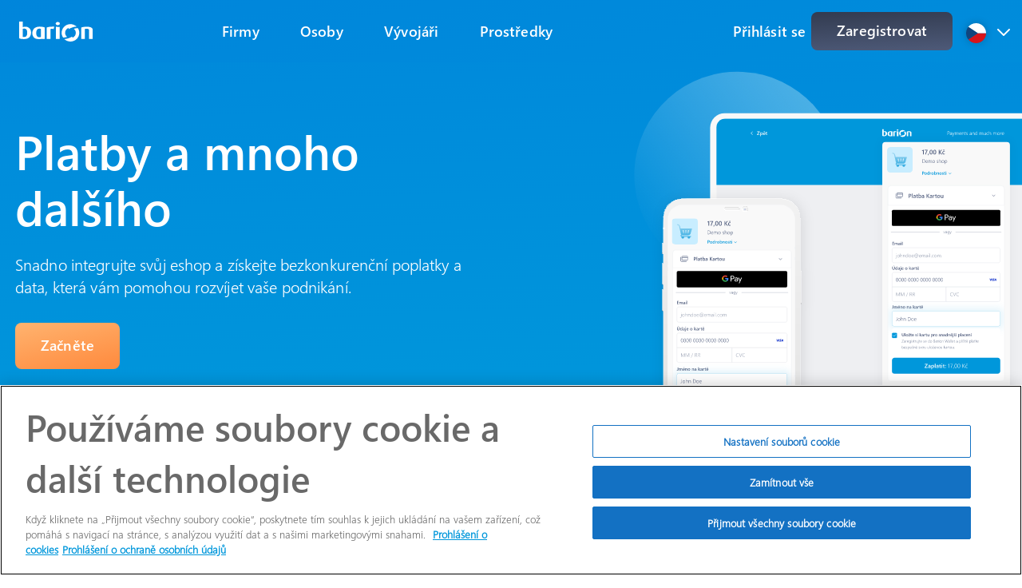

--- FILE ---
content_type: text/html; charset=utf-8
request_url: https://www.barion.com/cs/?r=092671069
body_size: 60449
content:
<!DOCTYPE html><html lang="cs" data-critters-container><head><meta charset="utf-8"><meta name="viewport" content="width=device-width, initial-scale=1"><meta name="title" content="Platby a mnoho dalšího – Barion"><link rel="shortcut icon" href="/barion-icon.svg"><title>Platby a mnoho dalšího – Barion</title><meta name="robots" content="index,follow"><meta name="googlebot" content="index,follow"><meta name="description" content="Platební řešení, programatická reklama, pokročilé analýzy: Barion je poskytovatel plateb, který pokrývá všechny základní potřeby a pomáhá podnikům růst."><link rel="alternate" hreflang="hu" href="https://www.barion.com/hu/"><link rel="alternate" hreflang="en" href="https://www.barion.com/en/"><link rel="alternate" hreflang="de" href="https://www.barion.com/de/"><link rel="alternate" hreflang="cs" href="https://www.barion.com/cs/"><link rel="alternate" hreflang="sk" href="https://www.barion.com/sk/"><link rel="alternate" hreflang="x-default" href="https://www.barion.com/en/"><meta property="og:title" content="Platby a mnoho dalšího – Barion"><meta property="og:description" content="Platební řešení, programatická reklama, pokročilé analýzy: Barion je poskytovatel plateb, který pokrývá všechny základní potřeby a pomáhá podnikům růst."><meta property="og:url" content="https://www.barion.com/cs/"><meta property="og:image" content="https://cdn.builder.io/api/v1/image/assets%2F32f148657e2646be8562eb4e6ebfa190%2Ffaf5ad38a1ba46f08aaffdc68a4b371e"><link rel="canonical" href="https://www.barion.com/cs/"><meta name="next-head-count" content="19"><script>
              window.dataLayer = window.dataLayer || [];
              function gtag(){dataLayer.push(arguments);} 
              
              // Ensure gtag is available globally
              window.gtag = gtag;
              
              // Set consent for both GA4 and GTM
              gtag('consent', 'default', {
                ad_storage: 'denied',
                analytics_storage: 'granted',
                wait_for_update: 500
              });
              
              // Ensure dataLayer is properly initialized for both systems
              console.log('DataLayer initialized for dual tracking');
              console.log('gtag function defined:', typeof window.gtag);
            </script><script>!(function(w,p,f,c){if(!window.crossOriginIsolated && !navigator.serviceWorker) return;c=w[p]=Object.assign(w[p]||{},{"resolveUrl":"function(url, location, type) {\n                                if (url.host === \"www.google-analytics.com\" && url.pathname === \"/analytics.js\") {\n                                    // using local file, but a revers proxy should be used - see https://partytown.builder.io/proxying-requests\n                                    return \"/ga-analytics.js\";\n                                }\n                                if (url.hostname === \"connect.facebook.net\") {\n                                    // proxy set up on vercel\n                                    var proxyUrl = new URL(( false ? 0 : \"https://www.barion.com\" || 0) + \"/fcomconnect\");\n                                    proxyUrl.searchParams.append(\"url\", url.href);\n                                    return proxyUrl;\n                                }\n                                if (url.hostname === \"www.googletagmanager.com\") {\n                                    // Allow GTM to load normally\n                                    return url;\n                                }\n                                return url;\n                            }"});c[f]=(c[f]||[]).concat(["dataLayer.push","fbq","gtm"])})(window,'partytown','forward');/* Partytown 0.10.2 - MIT builder.io */
const t={preserveBehavior:!1},e=e=>{if("string"==typeof e)return[e,t];const[n,r=t]=e;return[n,{...t,...r}]},n=Object.freeze((t=>{const e=new Set;let n=[];do{Object.getOwnPropertyNames(n).forEach((t=>{"function"==typeof n[t]&&e.add(t)}))}while((n=Object.getPrototypeOf(n))!==Object.prototype);return Array.from(e)})());!function(t,r,o,i,a,s,c,d,l,p,u=t,f){function h(){f||(f=1,"/"==(c=(s.lib||"/~partytown/")+(s.debug?"debug/":""))[0]&&(l=r.querySelectorAll('script[type="text/partytown"]'),i!=t?i.dispatchEvent(new CustomEvent("pt1",{detail:t})):(d=setTimeout(v,1e4),r.addEventListener("pt0",w),a?y(1):o.serviceWorker?o.serviceWorker.register(c+(s.swPath||"partytown-sw.js"),{scope:c}).then((function(t){t.active?y():t.installing&&t.installing.addEventListener("statechange",(function(t){"activated"==t.target.state&&y()}))}),console.error):v())))}function y(e){p=r.createElement(e?"script":"iframe"),t._pttab=Date.now(),e||(p.style.display="block",p.style.width="0",p.style.height="0",p.style.border="0",p.style.visibility="hidden",p.setAttribute("aria-hidden",!0)),p.src=c+"partytown-"+(e?"atomics.js?v=0.10.2":"sandbox-sw.html?"+t._pttab),r.querySelector(s.sandboxParent||"body").appendChild(p)}function v(n,o){for(w(),i==t&&(s.forward||[]).map((function(n){const[r]=e(n);delete t[r.split(".")[0]]})),n=0;n<l.length;n++)(o=r.createElement("script")).innerHTML=l[n].innerHTML,o.nonce=s.nonce,r.head.appendChild(o);p&&p.parentNode.removeChild(p)}function w(){clearTimeout(d)}s=t.partytown||{},i==t&&(s.forward||[]).map((function(r){const[o,{preserveBehavior:i}]=e(r);u=t,o.split(".").map((function(e,r,o){var a;u=u[o[r]]=r+1<o.length?u[o[r]]||(a=o[r+1],n.includes(a)?[]:{}):(()=>{let e=null;if(i){const{methodOrProperty:n,thisObject:r}=((t,e)=>{let n=t;for(let t=0;t<e.length-1;t+=1)n=n[e[t]];return{thisObject:n,methodOrProperty:e.length>0?n[e[e.length-1]]:void 0}})(t,o);"function"==typeof n&&(e=(...t)=>n.apply(r,...t))}return function(){let n;return e&&(n=e(arguments)),(t._ptf=t._ptf||[]).push(o,arguments),n}})()}))})),"complete"==r.readyState?h():(t.addEventListener("DOMContentLoaded",h),t.addEventListener("load",h))}(window,document,navigator,top,window.crossOriginIsolated);document.currentScript.dataset.partytown="";</script><script type="application/ld+json">{"@context":"https://schema.org","@type":"Organization","name":"Barion","url":"https://www.barion.com","logo":"https://docs.barion.com/images/b/bd/Barion_official_logo.png","alternateName":"Barion Payment Inc.","sameAs":["https://www.linkedin.com/company/barion/","https://www.facebook.com/barionpayment","https://www.youtube.com/@barionpayment"],"contactPoint":[{"@type":"ContactPoint","telephone":"+36 1 464 7099","contactType":"customer service","email":"hello@barion.com","areaServed":["HU","CZ"],"availableLanguage":["cs","hu","en","de"]}]}</script><script type="text/partytown" src="https://www.googletagmanager.com/gtag/js?id=UA-48677875-1"></script><script>
              gtag('js', new Date());
              gtag('config', 'UA-48677875-1', { page_path: window.location.pathname });
            </script><script async src="https://www.googletagmanager.com/gtag/js?id=G-CLM6CRHJDM"></script><script async src="https://www.googletagmanager.com/gtm.js?id=GTM-TNNQZK3"></script><script>
              // Wait for both scripts to load before configuring
              function initializeTracking() {
                console.log('Checking for gtag availability...');
                console.log('window.gtag:', typeof window.gtag);
                console.log('gtag:', typeof gtag);
                
                if (typeof window.gtag !== 'undefined' || typeof gtag !== 'undefined') {
                  const gtagFn = window.gtag || gtag;
                  gtagFn('js', new Date());
                  gtagFn('config', 'G-CLM6CRHJDM', { 
                    page_path: window.location.pathname,
                    send_page_view: true
                  });
                  
                  console.log('GA4 Config loaded for G-CLM6CRHJDM');
                  console.log('gtag function available:', typeof gtagFn !== 'undefined');
                  console.log('dataLayer after GA4 config:', window.dataLayer);
                } else {
                  console.log('gtag not available, retrying...');
                  setTimeout(initializeTracking, 100);
                }
              }
              
              // Initialize after a short delay to ensure scripts are loaded
              setTimeout(initializeTracking, 500);
            </script><script>
    (function(w,d,s,l,i){w[l]=w[l]||[];w[l].push({'gtm.start':
    new Date().getTime(),event:'gtm.js'});var f=d.getElementsByTagName(s)[0],
    j=d.createElement(s),dl=l!='dataLayer'?'&l='+l:'';j.async=true;j.src=
    'https://www.googletagmanager.com/gtm.js?id='+i+dl;f.parentNode.insertBefore(j,f);
    })(window,document,'script','dataLayer','GTM-TNNQZK3');
    
    // Debug logging for GTM
    console.log('GTM script loaded for GTM-TNNQZK3');
    console.log('dataLayer after GTM:', window.dataLayer);
  </script><script defer nomodule src="/_next/static/chunks/polyfills-c67a75d1b6f99dc8.js"></script><script src="/_next/static/chunks/webpack-f0e2db668ba4b1c0.js" defer></script><script src="/_next/static/chunks/vendors-4a337b84e458618d.js" defer></script><script src="/_next/static/chunks/main-b3f80c554f53b140.js" defer></script><script src="/_next/static/chunks/builder-f096ac332394a247.js" defer></script><script src="/_next/static/chunks/pages/_app-bb041f621e2a698b.js" defer></script><script src="/_next/static/chunks/common-ae5e0e00559506ae.js" defer></script><script src="/_next/static/chunks/pages/%5B%5B...page%5D%5D-e40ac3a9cacab176.js" defer></script><script src="/_next/static/hkam50EnSs5KohKtY0DxW/_buildManifest.js" defer></script><script src="/_next/static/hkam50EnSs5KohKtY0DxW/_ssgManifest.js" defer></script><style>body,html{max-width:100%;overflow-x:hidden}html{scroll-margin-top:100px}.card{background:#fff;box-shadow:0 20px 40px rgba(58,78,96,.1);border-radius:10px;padding:30px 50px 15px!important}div[data-builder-component=customgrid]>div>div{flex-direction:column!important}.h7{font-size:18px;font-style:normal;font-weight:600;line-height:28px;letter-spacing:.135px}.h7{font-family:WeblySleekBold!important}.h8{font-family:WeblySleekBold!important;font-size:16px;font-style:normal;font-weight:600;line-height:26px;letter-spacing:.12px}@media (max-width:991px){.mobilescroll{flex-wrap:nowrap!important;flex-direction:row!important;overflow-x:auto}}.animation-container{box-sizing:border-box;height:74px;width:100%;margin-right:12px;width:110px}.animation-wrapper{width:100%;box-sizing:border-box;display:flex;flex-direction:column;position:relative}.animation-logo{background-size:100% 34px;background-position:0 0;margin:20px 0;height:34px;width:100%;background-repeat:no-repeat;box-sizing:border-box;position:absolute;width:110px}@media screen and (max-width:768px){.animation-logo{width:120px;margin:10px 0}.animation-container{margin-right:0;width:120px;height:60px}}.sp-status{text-decoration:none!important}.builder-text{all:unset}@media only screen and (max-width:1280px){.container{padding-left:20px;padding-right:20px;margin-left:calc(50% - 50vw)}}.darkgradient{background:linear-gradient(357.52deg,#525f7f -16.28%,#333c51 96.71%)}.bgclip{clip-path:ellipse(95% 60% at 50% 40%)}.bgclip-top{clip-path:ellipse(95% 60% at 50% 60%)}@media screen and (max-width:991px){.bgclip{clip-path:ellipse(150% 60% at 50% 40%)}.bgclip-top{clip-path:none}}.surface-brand-gradient{background-image:linear-gradient(177deg,#007fdb -42.01%,#0097db 59.12%,#99d5f1 154.13%)}.surface-dark-gradient{background-image:linear-gradient(358deg,#525f7f -16.28%,#333c51 96.71%)}.white-gradient{background-color:"#ffffff"}.bluenav>div>div>div>div>div>div{background-image:linear-gradient(167deg,#007fdb -85.7%,#0097db 238.12%,#99d5f1 542.32%)}.bluenavpage{background-image:linear-gradient(167deg,#007fdb -85.7%,#0097db 238.12%,#99d5f1 542.32%)}.bluenavpage{background-size:100% 80px;background-repeat:no-repeat}.textloop-container>div{width:110px!important}.textloop-container>div>div{width:110px!important;height:34px!important}@media (max-width:600px){img{max-height:370px}}div[data-builder-component=page]>.builder-blocks>div:not(.cp,:first-child){padding-top:60px!important;padding-bottom:60px!important}@media (max-width:640px){div[data-builder-component=page]>.builder-blocks>div:not(.cp,:first-child){padding-top:54px!important;padding-bottom:54px!important}}.flexfooterline>div>a>p{display:flex;-moz-column-gap:8px;column-gap:8px;color:#525f7f}.flexfooterline>div>a{display:flex;-moz-column-gap:8px;column-gap:8px;align-items:center;color:#525f7f}#herocontentid{width:100%!important}*,:after,:before{box-sizing:border-box;border:0 solid #e5e7eb}:after,:before{--tw-content:""}html{line-height:1.5;-webkit-text-size-adjust:100%;-moz-tab-size:4;-o-tab-size:4;tab-size:4;font-family:WeblySleek UI,ui-sans-serif,system-ui,sans-serif,Apple Color Emoji,Segoe UI Emoji,Segoe UI Symbol,Noto Color Emoji;font-feature-settings:normal;font-variation-settings:normal;-webkit-tap-highlight-color:transparent}body{margin:0;line-height:inherit}a{color:inherit;text-decoration:inherit}button{font-family:inherit;font-feature-settings:inherit;font-variation-settings:inherit;font-size:100%;font-weight:inherit;line-height:inherit;letter-spacing:inherit;color:inherit;margin:0;padding:0}button{text-transform:none}button{-webkit-appearance:button;background-color:transparent;background-image:none}p{margin:0}button{cursor:pointer}canvas,iframe,img{display:block;vertical-align:middle}img{max-width:100%;height:auto}*,:after,:before{--tw-border-spacing-x:0;--tw-border-spacing-y:0;--tw-translate-x:0;--tw-translate-y:0;--tw-rotate:0;--tw-skew-x:0;--tw-skew-y:0;--tw-scale-x:1;--tw-scale-y:1;--tw-pan-x: ;--tw-pan-y: ;--tw-pinch-zoom: ;--tw-scroll-snap-strictness:proximity;--tw-gradient-from-position: ;--tw-gradient-via-position: ;--tw-gradient-to-position: ;--tw-ordinal: ;--tw-slashed-zero: ;--tw-numeric-figure: ;--tw-numeric-spacing: ;--tw-numeric-fraction: ;--tw-ring-inset: ;--tw-ring-offset-width:0px;--tw-ring-offset-color:#fff;--tw-ring-color:rgba(59,130,246,.5);--tw-ring-offset-shadow:0 0 #0000;--tw-ring-shadow:0 0 #0000;--tw-shadow:0 0 #0000;--tw-shadow-colored:0 0 #0000;--tw-blur: ;--tw-brightness: ;--tw-contrast: ;--tw-grayscale: ;--tw-hue-rotate: ;--tw-invert: ;--tw-saturate: ;--tw-sepia: ;--tw-drop-shadow: ;--tw-backdrop-blur: ;--tw-backdrop-brightness: ;--tw-backdrop-contrast: ;--tw-backdrop-grayscale: ;--tw-backdrop-hue-rotate: ;--tw-backdrop-invert: ;--tw-backdrop-opacity: ;--tw-backdrop-saturate: ;--tw-backdrop-sepia: ;--tw-contain-size: ;--tw-contain-layout: ;--tw-contain-paint: ;--tw-contain-style: }.container{width:100%;margin-right:auto;margin-left:auto}@media (min-width:640px){.container{max-width:640px}}@media (min-width:768px){.container{max-width:768px}}@media (min-width:1024px){.container{max-width:1024px}}@media (min-width:1280px){.container{max-width:1280px}}@media (min-width:1536px){.container{max-width:1536px}}@media (min-width:2000px){.container{max-width:2000px}}.invisible{visibility:hidden}.absolute{position:absolute}.relative{position:relative}.right-0{right:0}.top-4{top:1rem}.z-0{z-index:0}.z-20{z-index:20}.mx-auto{margin-left:auto;margin-right:auto}.my-3{margin-top:.75rem;margin-bottom:.75rem}.my-4{margin-top:1rem;margin-bottom:1rem}.-ml-\[30px\]{margin-left:-30px}.-mr-\[30px\]{margin-right:-30px}.ml-10{margin-left:2.5rem}.mr-1{margin-right:.25rem}.mr-2{margin-right:.5rem}.mt-2{margin-top:.5rem}.mt-4{margin-top:1rem}.mt-5{margin-top:1.25rem}.mt-6{margin-top:1.5rem}.mt-7{margin-top:1.75rem}.mt-8{margin-top:2rem}.block{display:block}.flex{display:flex}.inline-flex{display:inline-flex}.grid{display:grid}.hidden{display:none}.h-10{height:2.5rem}.h-12{height:3rem}.h-20{height:5rem}.h-4{height:1rem}.h-6{height:1.5rem}.h-\[1px\]{height:1px}.h-\[25px\]{height:25px}.h-full{height:100%}.h-min{height:-moz-min-content;height:min-content}.w-1\/4{width:25%}.w-12{width:3rem}.w-2{width:.5rem}.w-52{width:13rem}.w-6{width:1.5rem}.w-\[100px\]{width:100px}.w-full{width:100%}.max-w-\[680px\]{max-width:680px}.max-w-none{max-width:none}.max-w-screen-xl{max-width:1280px}.flex-shrink-0{flex-shrink:0}.grow{flex-grow:1}.origin-center{transform-origin:center}.rotate-0{--tw-rotate:0deg}.rotate-0{transform:translate(var(--tw-translate-x),var(--tw-translate-y)) rotate(var(--tw-rotate)) skewX(var(--tw-skew-x)) skewY(var(--tw-skew-y)) scaleX(var(--tw-scale-x)) scaleY(var(--tw-scale-y))}.scale-90{transform:translate(var(--tw-translate-x),var(--tw-translate-y)) rotate(var(--tw-rotate)) skewX(var(--tw-skew-x)) skewY(var(--tw-skew-y)) scaleX(var(--tw-scale-x)) scaleY(var(--tw-scale-y))}.scale-90{--tw-scale-x:.9;--tw-scale-y:.9}.cursor-pointer{cursor:pointer}.grid-cols-12{grid-template-columns:repeat(12,minmax(0,1fr))}.grid-cols-2{grid-template-columns:repeat(2,minmax(0,1fr))}.grid-cols-9{grid-template-columns:repeat(9,minmax(0,1fr))}.flex-col{flex-direction:column}.flex-wrap{flex-wrap:wrap}.items-start{align-items:flex-start}.items-center{align-items:center}.justify-start{justify-content:flex-start}.justify-end{justify-content:flex-end}.justify-center{justify-content:center}.justify-between{justify-content:space-between}.justify-evenly{justify-content:space-evenly}.gap-4{gap:1rem}.gap-x-3{-moz-column-gap:.75rem;column-gap:.75rem}.gap-x-4{-moz-column-gap:1rem;column-gap:1rem}.gap-y-10{row-gap:2.5rem}.gap-y-2{row-gap:.5rem}.gap-y-4{row-gap:1rem}.gap-y-9{row-gap:2.25rem}.overflow-hidden{overflow:hidden}.overflow-visible{overflow:visible}.rounded{border-radius:.25rem}.rounded-7xl{border-radius:.5rem}.bg-gray-300{--tw-bg-opacity:1;background-color:rgb(209 213 219/var(--tw-bg-opacity))}.bg-white{--tw-bg-opacity:1;background-color:rgb(255 255 255/var(--tw-bg-opacity))}.p-7{padding:1.75rem}.px-0{padding-left:0;padding-right:0}.px-8{padding-left:2rem;padding-right:2rem}.py-1{padding-top:.25rem;padding-bottom:.25rem}.py-4{padding-top:1rem;padding-bottom:1rem}.py-\[15px\]{padding-top:15px;padding-bottom:15px}.pb-4{padding-bottom:1rem}.pl-\[20px\]{padding-left:20px}.pr-5{padding-right:1.25rem}.pt-1{padding-top:.25rem}.pt-\[14px\]{padding-top:14px}.text-center{text-align:center}.font-\[WeblySleekBold\]{font-family:WeblySleekBold}.text-base{font-size:1rem}.text-xl{font-size:1.25rem}.font-semibold{font-weight:600}.leading-10{line-height:2.5rem}.tracking-wide{letter-spacing:.025em}.text-Barion-gray{--tw-text-opacity:1;color:rgb(82 95 127/var(--tw-text-opacity))}.text-white{--tw-text-opacity:1;color:rgb(255 255 255/var(--tw-text-opacity))}.opacity-0{opacity:0}.shadow-language_icon{box-shadow:var(--tw-ring-offset-shadow,0 0 #0000),var(--tw-ring-shadow,0 0 #0000),var(--tw-shadow)}.shadow-language_icon{--tw-shadow:0px 0px 10px 0px #00000033;--tw-shadow-colored:0px 0px 10px 0px var(--tw-shadow-color)}.transition{transition-property:color,background-color,border-color,text-decoration-color,fill,stroke,opacity,box-shadow,transform,filter,-webkit-backdrop-filter;transition-property:color,background-color,border-color,text-decoration-color,fill,stroke,opacity,box-shadow,transform,filter,backdrop-filter;transition-property:color,background-color,border-color,text-decoration-color,fill,stroke,opacity,box-shadow,transform,filter,backdrop-filter,-webkit-backdrop-filter;transition-timing-function:cubic-bezier(.4,0,.2,1);transition-duration:.15s}.transition-all{transition-property:all;transition-timing-function:cubic-bezier(.4,0,.2,1);transition-duration:.15s}.duration-150{transition-duration:.15s}.duration-300{transition-duration:.3s}.ease-in-out{transition-timing-function:cubic-bezier(.4,0,.2,1)}html{font-family:WeblySleek UI,ui-sans-serif,system-ui,sans-serif,Apple Color Emoji,Segoe UI Emoji,Segoe UI Symbol,Noto Color Emoji}.hover\:bg-Barion-light-blue-4:hover{--tw-bg-opacity:1;background-color:rgb(204 234 248/var(--tw-bg-opacity))}.hover\:shadow-Dropshadow\/Button\/Heavy:hover{--tw-shadow:0px 10px 20px 0px rgba(12,50,84,.1);--tw-shadow-colored:0px 10px 20px 0px var(--tw-shadow-color);box-shadow:var(--tw-ring-offset-shadow,0 0 #0000),var(--tw-ring-shadow,0 0 #0000),var(--tw-shadow)}.active\:opacity-95:active{opacity:.95}@media (min-width:640px){.sm\:w-full{width:100%}.sm\:gap-x-4{-moz-column-gap:1rem;column-gap:1rem}}@media (min-width:768px){.md\:-mr-\[150px\]{margin-right:-150px}.md\:ml-0{margin-left:0}.md\:grid{display:grid}.md\:hidden{display:none}.md\:h-10{height:2.5rem}.md\:w-10{width:2.5rem}.md\:w-auto{width:auto}.md\:justify-start{justify-content:flex-start}.md\:justify-between{justify-content:space-between}.md\:gap-x-6{-moz-column-gap:1.5rem;column-gap:1.5rem}.md\:gap-x-7{-moz-column-gap:1.75rem;column-gap:1.75rem}.md\:pt-0{padding-top:0}.md\:text-base{font-size:1rem}}@media (min-width:1024px){.lg\:visible{visibility:visible}.lg\:my-0{margin-top:0;margin-bottom:0}.lg\:flex{display:flex}.lg\:inline-flex{display:inline-flex}.lg\:grid{display:grid}.lg\:hidden{display:none}.lg\:justify-evenly{justify-content:space-evenly}.lg\:pl-0{padding-left:0}}@media (min-width:1280px){.xl\:ml-16{margin-left:4rem}.xl\:mr-\[-16px\]{margin-right:-16px}}.col-span-1{grid-column:span 1/span 1}.col-span-2{grid-column:span 2/span 2}.col-span-3{grid-column:span 3/span 3}.col-span-4{grid-column:span 4/span 4}.col-span-5{grid-column:span 5/span 5}.col-span-9{grid-column:span 9/span 9}.flex-1{flex:1 1 0%}:root{--bs-font-sans-serif:"WeblySleek UI"}*{margin:0;padding:0;box-sizing:border-box}</style><link rel="stylesheet" href="/_next/static/css/68577ae855b3e7a2.css" data-n-g media="print" onload="this.media='all'"><noscript><link rel="stylesheet" href="/_next/static/css/68577ae855b3e7a2.css" data-n-g media="print" onload="this.media='all'"></noscript><noscript data-n-css></noscript></head><body><noscript><iframe src="https://www.googletagmanager.com/ns.html?id=GTM-TNNQZK3" height="0" width="0" style="display:none;visibility:hidden" title="Google Tag Manager"></iframe></noscript><div id="__next" data-reactroot><div class="overflow-hidden"><div id="navbarWrapper" class="bluenav" style="position:sticky;top:0;z-index:999999"><div style="position:fixed;top:0"><div class="builder-component builder-component-935defc43d0c3f58ec307b1f2fd9d10e2bc7b51675363efc75f6676c24c2953c" data-name="navigation" data-source="Rendered by Builder.io"><div class="builder-content" builder-content-id="935defc43d0c3f58ec307b1f2fd9d10e2bc7b51675363efc75f6676c24c2953c" builder-model="navigation"><div data-builder-component="navigation" data-builder-content-id="935defc43d0c3f58ec307b1f2fd9d10e2bc7b51675363efc75f6676c24c2953c"><style data-emotion-css="h47494">.css-h47494{display:-webkit-box;display:-webkit-flex;display:-ms-flexbox;display:flex;-webkit-flex-direction:column;-ms-flex-direction:column;flex-direction:column;-webkit-align-items:stretch;-webkit-box-align:stretch;-ms-flex-align:stretch;align-items:stretch;}</style><div class="builder-blocks css-h47494" builder-type="blocks"><style data-emotion-css="5n0nfd">.css-5n0nfd.builder-block{display:-webkit-box;display:-webkit-flex;display:-ms-flexbox;display:flex;-webkit-flex-direction:column;-ms-flex-direction:column;flex-direction:column;position:fixed;-webkit-flex-shrink:0;-ms-flex-negative:0;flex-shrink:0;box-sizing:border-box;padding-left:20px;padding-right:20px;margin-top:0px;width:100vw;margin-left:calc(50% - 50vw);padding-bottom:0;left:0;right:0;z-index:1000;}@media only screen and (max-width:991px){.css-5n0nfd.builder-block{padding-left:20px;padding-right:20px;}}</style><div class="builder-block builder-fe6a77d0403249eca1ef7cc2c90154e1 builder-has-component css-5n0nfd" builder-id="builder-fe6a77d0403249eca1ef7cc2c90154e1"><style data-emotion-css="17u54yn">.css-17u54yn{width:100%;-webkit-align-self:stretch;-ms-flex-item-align:stretch;align-self:stretch;-webkit-box-flex:1;-webkit-flex-grow:1;-ms-flex-positive:1;flex-grow:1;box-sizing:border-box;max-width:1280px;display:-webkit-box;display:-webkit-flex;display:-ms-flexbox;display:flex;-webkit-flex-direction:column;-ms-flex-direction:column;flex-direction:column;-webkit-align-items:stretch;-webkit-box-align:stretch;-ms-flex-align:stretch;align-items:stretch;margin-left:auto;margin-right:auto;}</style><section class="css-17u54yn"><style data-emotion-css="kdi2kk">.css-kdi2kk.builder-block{display:-webkit-box;display:-webkit-flex;display:-ms-flexbox;display:flex;-webkit-flex-direction:column;-ms-flex-direction:column;flex-direction:column;position:relative;-webkit-flex-shrink:0;-ms-flex-negative:0;flex-shrink:0;box-sizing:border-box;z-index:5;}</style><div class="builder-block builder-29c549664be348bbb3040f15fda40fdd builder-has-component css-kdi2kk" builder-id="builder-29c549664be348bbb3040f15fda40fdd"><div id="navupid" class="container mx-auto max-w-screen-xl px-0 transition-all duration-150 ease-in-out overflow-visible"><div class><div class="hidden grid-cols-12 items-center justify-center py-[15px] lg:grid"><div class="col-span-2 pl-[20px] lg:pl-0"><a href="/cs/"><img src="/barion_white.svg" class="h-[25px] w-[100px] max-w-none cursor-pointer" aria-label="Barion Logo"></a></div><div class="invisible col-span-5 hidden items-center justify-evenly gap-x-4 lg:visible lg:inline-flex"><div class="z-0 flex-shrink-0 cursor-pointer text-base text-white font-semibold"><p class="h7">Firmy</p><div class="z-3 absolute right-0 mt-7 w-full origin-center scale-90 opacity-0"></div></div><div class="z-0 flex-shrink-0 cursor-pointer text-base text-white font-semibold"><p class="h7">Osoby</p><div class="z-3 absolute right-0 mt-7 w-full origin-center scale-90 opacity-0"></div></div><div class="z-0 flex-shrink-0 cursor-pointer text-base text-white font-semibold"><p class="h7">Vývojáři</p><div class="z-3 absolute right-0 mt-7 w-full origin-center scale-90 opacity-0"></div></div><div class="z-0 flex-shrink-0 cursor-pointer text-base text-white font-semibold"><p class="h7">Prostředky</p><div class="z-3 absolute right-0 mt-7 w-full origin-center scale-90 opacity-0"></div></div></div><div class="col-span-1"></div><div class="relative col-span-4 ml-10 hidden items-center gap-x-4 lg:visible lg:inline-flex lg:justify-evenly xl:ml-16 xl:mr-[-16px]"><div><div class="z-0 flex-shrink-0 cursor-pointer text-base text-white font-semibold"><a target="_blank" rel="noopener noreferrer" href="https://secure.barion.com/?lang=cs_CZ"><p class="h7">Přihlásit se</p></a><div class="z-3 absolute right-0 mt-7 w-full origin-center scale-90 opacity-0"></div></div></div><a target="_blank" rel="noopener noreferrer" id="signupButton" class="flex w-full justify-center md:w-auto md:display md:justify-start" href="https://secure.barion.com/Registration/Individual?lang=cs_CZ"><div class="w-full sm:w-full h7 inline-flex items-center justify-center px-8 pb-4 pt-[14px] darkgradient h-12 rounded-7xl hover:shadow-Dropshadow/Button/Heavy active:opacity-95"><p class="text-center font-[WeblySleekBold] text-white">Zaregistrovat</p></div></a><style data-emotion-css="1a1ihhb">@media only screen and (max-width:991px){.css-1a1ihhb.builder-block{width:100%;}}@media only screen and (max-width:640px){.css-1a1ihhb.builder-block{width:100%;}}</style><div class="builder-block builder-1aa931afbf7d4d3a9024675806b1ad0f builder-has-component css-1a1ihhb" builder-id="builder-1aa931afbf7d4d3a9024675806b1ad0f"><div class="w-full"><div class="relative z-0 hidden cursor-pointer items-center lg:flex"><div class="h-10 relative"><img src="https://cdn.builder.io/api/v1/image/assets%2F32f148657e2646be8562eb4e6ebfa190%2Ff16e590398014bbba167a59f79045dc6" role="presentation"></div><p class="text-base font-semibold text-white"></p><div class="h-6 w-6 duration-300 rotate-0 relative"><img src="/arrow_down_white.svg" role="presentation"></div><div class="absolute right-0 top-4 z-20 mt-4 transition duration-300 ease-in-out hidden scale-90 opacity-0"><div class="h-min w-52 flex-col"><div class="flex-1 items-center justify-start rounded bg-white p-7 shadow-language_icon"><div class="align-center flex items-center justify-start py-1 hover:bg-Barion-light-blue-4"><img src="https://cdn.builder.io/api/v1/image/assets%2F32f148657e2646be8562eb4e6ebfa190%2Ff16e590398014bbba167a59f79045dc6" class="h-12 w-12 pt-1 md:h-10 md:w-10 md:pt-0"><p class="mr-1 text-xl font-semibold leading-10 tracking-wide text-Barion-gray md:text-base">Česko</p></div><div class="align-center flex items-center justify-start py-1 hover:bg-Barion-light-blue-4"><img src="https://cdn.builder.io/api/v1/image/assets%2F32f148657e2646be8562eb4e6ebfa190%2F39e3a34085e34aaa9b0a3d2dc740ef57" class="h-12 w-12 pt-1 md:h-10 md:w-10 md:pt-0"><p class="mr-1 text-xl font-semibold leading-10 tracking-wide text-Barion-gray md:text-base">Deutschland</p></div><div class="align-center flex items-center justify-start py-1 hover:bg-Barion-light-blue-4"><img src="https://cdn.builder.io/api/v1/image/assets%2F32f148657e2646be8562eb4e6ebfa190%2F931dffebbbf945a684c8e5ba1f9e853a" class="h-12 w-12 pt-1 md:h-10 md:w-10 md:pt-0"><p class="mr-1 text-xl font-semibold leading-10 tracking-wide text-Barion-gray md:text-base">Magyarország</p></div><div class="align-center flex items-center justify-start py-1 hover:bg-Barion-light-blue-4"><img src="https://cdn.builder.io/api/v1/image/assets%2F32f148657e2646be8562eb4e6ebfa190%2F5a7a0c2e91a747c9a69b806f569d2894" class="h-12 w-12 pt-1 md:h-10 md:w-10 md:pt-0"><p class="mr-1 text-xl font-semibold leading-10 tracking-wide text-Barion-gray md:text-base">Österreich</p></div><div class="align-center flex items-center justify-start py-1 hover:bg-Barion-light-blue-4"><img src="https://cdn.builder.io/api/v1/image/assets%2F32f148657e2646be8562eb4e6ebfa190%2Ffecc9471df6f4625970537b28c0847d0" class="h-12 w-12 pt-1 md:h-10 md:w-10 md:pt-0"><p class="mr-1 text-xl font-semibold leading-10 tracking-wide text-Barion-gray md:text-base">Slovensko</p></div><div class="align-center flex items-center justify-start py-1 hover:bg-Barion-light-blue-4"><img src="https://cdn.builder.io/api/v1/image/assets%2F32f148657e2646be8562eb4e6ebfa190%2F38b5b0f134104501bb8a3765785d24e2" class="h-12 w-12 pt-1 md:h-10 md:w-10 md:pt-0"><p class="mr-1 text-xl font-semibold leading-10 tracking-wide text-Barion-gray md:text-base">Europe</p></div></div></div></div></div><div class="block w-full lg:hidden"><div class="flex w-full flex-col items-start"><div class="flex h-[1px] w-full grow bg-gray-300 mt-undefined"></div><div class="my-3 inline-flex w-full cursor-pointer items-center justify-between"><div class="flex items-center justify-start"><img class="mr-2 h-full w-1/4" src="https://cdn.builder.io/api/v1/image/assets%2F32f148657e2646be8562eb4e6ebfa190%2Ff16e590398014bbba167a59f79045dc6"><p class="text-base font-semibold text-Barion-gray">Česko</p></div><img class="h-4 w-2" src="/next_button.svg"></div><div class="flex h-[1px] w-full grow bg-gray-300 mt-undefined"></div></div></div><div></div></div></div></div></div><div class="flex h-20 items-center justify-between py-4 lg:hidden"><div class><a href="/cs/"><img src="/barion_white.svg" class="h-[25px] w-[100px] max-w-none cursor-pointer"></a></div><div class="relative h-6 w-6 items-center justify-end"><span style="box-sizing:border-box;display:inline-block;overflow:hidden;width:initial;height:initial;background:none;opacity:1;border:0;margin:0;padding:0;position:relative;max-width:100%"><span style="box-sizing:border-box;display:block;width:initial;height:initial;background:none;opacity:1;border:0;margin:0;padding:0;max-width:100%"><img style="display:block;max-width:100%;width:initial;height:initial;background:none;opacity:1;border:0;margin:0;padding:0" alt aria-hidden="true" src="data:image/svg+xml,%3csvg%20xmlns=%27http://www.w3.org/2000/svg%27%20version=%271.1%27%20width=%2724%27%20height=%2724%27/%3e"></span><img src="[data-uri]" decoding="async" data-nimg="intrinsic" class="cursor-pointer lg:hidden" style="position:absolute;top:0;left:0;bottom:0;right:0;box-sizing:border-box;padding:0;border:none;margin:auto;display:block;width:0;height:0;min-width:100%;max-width:100%;min-height:100%;max-height:100%"><noscript><img srcset="/_next/image/?url=%2FHamburger_whiten.svg&amp;w=32&amp;q=75 1x, /_next/image/?url=%2FHamburger_whiten.svg&amp;w=48&amp;q=75 2x" src="/_next/image/?url=%2FHamburger_whiten.svg&amp;w=48&amp;q=75" decoding="async" data-nimg="intrinsic" style="position:absolute;top:0;left:0;bottom:0;right:0;box-sizing:border-box;padding:0;border:none;margin:auto;display:block;width:0;height:0;min-width:100%;max-width:100%;min-height:100%;max-height:100%" class="cursor-pointer lg:hidden" loading="lazy"></noscript></span></div></div></div></div></div></section></div><style data-emotion-css="1n465md">.css-1n465md.builder-block{height:0;width:0;display:block;opacity:0;overflow:hidden;pointer-events:none;}</style><img src="https://cdn.builder.io/api/v1/pixel?apiKey=2608e3e8b0c04f8a8353e15e3bd594ab" aria-hidden="true" alt role="presentation" width="0" height="0" class="builder-block builder-pixel-2qewlfzy1wf css-1n465md" builder-id="builder-pixel-2qewlfzy1wf"></div></div></div></div></div></div><div id="pagewrapper" class="bluenavpage"><div><div class="builder-component builder-component-ab21f7e85352434a8c0eeb7641e8bb0c" data-name="page" data-source="Rendered by Builder.io"><div class="builder-content" builder-content-id="ab21f7e85352434a8c0eeb7641e8bb0c" builder-model="page"><div data-builder-component="page" data-builder-content-id="ab21f7e85352434a8c0eeb7641e8bb0c"><style data-emotion-css="h47494">.css-h47494{display:-webkit-box;display:-webkit-flex;display:-ms-flexbox;display:flex;-webkit-flex-direction:column;-ms-flex-direction:column;flex-direction:column;-webkit-align-items:stretch;-webkit-box-align:stretch;-ms-flex-align:stretch;align-items:stretch;}</style><div class="builder-blocks css-h47494" builder-type="blocks"><style data-emotion-css="5ntof7">.css-5ntof7.builder-block{display:-webkit-box;display:-webkit-flex;display:-ms-flexbox;display:flex;-webkit-flex-direction:column;-ms-flex-direction:column;flex-direction:column;position:relative;-webkit-flex-shrink:0;-ms-flex-negative:0;flex-shrink:0;box-sizing:border-box;padding-left:20px;padding-right:20px;padding-top:50px;padding-bottom:300px;margin-top:50px;width:100vw;margin-left:calc(50% - 50vw);background-repeat:no-repeat;background-position:center bottom;background-size:cover;background-color:rgba(248,248,248,1);margin-bottom:-46px;z-index:2;}@media only screen and (max-width:991px){.css-5ntof7.builder-block{padding-left:30px;padding-right:30px;padding-bottom:350px;}}@media only screen and (max-width:640px){.css-5ntof7.builder-block{padding-bottom:450px;}}</style><div class="builder-block builder-97f0e1c9cafa4f099971a3896aad4684 surface-brand-gradient bgclip builder-has-component css-5ntof7" builder-id="builder-97f0e1c9cafa4f099971a3896aad4684"><style data-emotion-css="17u54yn">.css-17u54yn{width:100%;-webkit-align-self:stretch;-ms-flex-item-align:stretch;align-self:stretch;-webkit-box-flex:1;-webkit-flex-grow:1;-ms-flex-positive:1;flex-grow:1;box-sizing:border-box;max-width:1280px;display:-webkit-box;display:-webkit-flex;display:-ms-flexbox;display:flex;-webkit-flex-direction:column;-ms-flex-direction:column;flex-direction:column;-webkit-align-items:stretch;-webkit-box-align:stretch;-ms-flex-align:stretch;align-items:stretch;margin-left:auto;margin-right:auto;}</style><section class="css-17u54yn"><style data-emotion-css="1wrbx0x">.css-1wrbx0x.builder-block{display:-webkit-box;display:-webkit-flex;display:-ms-flexbox;display:flex;-webkit-flex-direction:column;-ms-flex-direction:column;flex-direction:column;position:relative;-webkit-flex-shrink:0;-ms-flex-negative:0;flex-shrink:0;box-sizing:border-box;margin-bottom:0px;padding-bottom:0px;}@media only screen and (max-width:640px){.css-1wrbx0x.builder-block{padding-bottom:0px;}}</style><div data-model="hero" class="builder-block builder-62c42323d2054b35bb47525a0febebcc builder-has-component css-1wrbx0x builder-symbol" builder-id="builder-62c42323d2054b35bb47525a0febebcc"><div class="builder-component builder-component-132d438abda9831d22a426832464506c87419e2da8428565ab00d63e8571a594" data-name="hero" data-source="Rendered by Builder.io"><div class="builder-content" builder-content-id="132d438abda9831d22a426832464506c87419e2da8428565ab00d63e8571a594" builder-model="hero"><div data-builder-component="hero" data-builder-content-id="132d438abda9831d22a426832464506c87419e2da8428565ab00d63e8571a594"><style class="builder-custom-styles">.customshadow{
  box-shadow: 0px 20px 40px rgba(58, 78, 96, 0.1);
}

.reversed .builder-columns {
 flex-direction: row-reverse;
}

#herosymbol .builder-column:first-of-type {
    /*align-items: flex-start;*/
    padding-right: 20px;
}

#herosymbolreversed .builder-column:last-of-type #herocontentid {
    /*align-items: flex-start;*/
    margin-left: -80px;
}


#herosymbol .builder-column:last-of-type {
    align-items: flex-end;
    /* margin-left: 10px; */
}

/* #herosymbolreversed .builder-column:first-of-type {
    align-items: flex-end;
    margin-left: 10px; 
} */

#herosymbolreversed .builder-column:last-of-type {
    align-items: flex-start;
    padding-right: 20px;

}

@media (max-width: 999px) {

#herosymbolreversed .builder-column:last-of-type #herocontentid {
    /*align-items: flex-start;*/
    margin-left: -0px;
}
    .reversed .builder-columns {
        flex-direction: column;
    }

    #herosymbol .builder-column:first-of-type {
    align-items: center;
        padding-right: 0px;

    }

    #herosymbol .builder-column:last-of-type {
        align-items: center;
        padding-left: 0px;

    }

    #herosymbolreversed .builder-column:first-of-type {
        align-items: center;
        padding-left: 0px;

    }

    #herosymbolreversed .builder-column:last-of-type {
        align-items: center;
        padding-right: 0px;

    }
}

#herosymbol .builder-column:first-of-type > div {
    justify-content: center;
}

@media (max-width: 991px) {
    #herosymbol .builder-column:first-of-type > div{
    justify-content: 'auto';
    }
}

#herosymbolreversed .builder-column:first-of-type > div {
    justify-content: center;
}


@media (max-width: 991px) {
    #herosymbolreversed .builder-column:first-of-type > div{
    justify-content: 'auto';
    }
}

div[classid="notCentering"] .builder-column:first-of-type > div {
    justify-content: flex-start !important;
}

.builder-column:last-of-type > div{
    width: 100% !important;
}

.twoxtwogrid{
  margin: 20px auto;
  background-color:#fff;
  display:grid;
  grid-template-columns: auto auto;
  grid-row: auto auto;
  grid-column-gap: 40px;
  grid-row-gap: 40px;  
}

.twoxtwogrid .box{
    display:flex;
    flex-direction: column;
    align-items:center;
    justify-content:center;
    font-size:40px;
    font-family:sans-serif;
  }
</style><div class="builder-blocks css-h47494" builder-type="blocks"><style data-emotion-css="t4ucrz">.css-t4ucrz.builder-block{display:-webkit-box;display:-webkit-flex;display:-ms-flexbox;display:flex;-webkit-flex-direction:column;-ms-flex-direction:column;flex-direction:column;position:relative;-webkit-flex-shrink:0;-ms-flex-negative:0;flex-shrink:0;box-sizing:border-box;margin-left:-1px;}</style><div class="builder-block builder-a3e4f72e17924900b0884d5c6ce306b9 css-t4ucrz" builder-id="builder-a3e4f72e17924900b0884d5c6ce306b9"><style data-emotion-css="1yqtk9u">.css-1yqtk9u.builder-block{display:-webkit-box;display:-webkit-flex;display:-ms-flexbox;display:flex;-webkit-flex-direction:column;-ms-flex-direction:column;flex-direction:column;max-width:1280px;margin-left:0px;margin-right:0px;-webkit-box-pack:center;-webkit-justify-content:center;-ms-flex-pack:center;justify-content:center;}@media only screen and (max-width:991px){.css-1yqtk9u.builder-block{margin-left:auto;margin-right:auto;}}@media only screen and (max-width:640px){.css-1yqtk9u.builder-block{margin-left:auto;margin-right:auto;}}</style><div class="builder-block builder-6cf9582250394090bee493704df2572b builder-has-component css-1yqtk9u" builder-id="builder-6cf9582250394090bee493704df2572b"><style data-emotion-css="1fuo4gk">.css-1fuo4gk{display:-webkit-box;display:-webkit-flex;display:-ms-flexbox;display:flex;}@media (max-width:991px){.css-1fuo4gk{-webkit-flex-direction:column;-ms-flex-direction:column;flex-direction:column;-webkit-align-items:stretch;-webkit-box-align:stretch;-ms-flex-align:stretch;align-items:stretch;}}</style><div class="builder-columns css-1fuo4gk"><style data-emotion-css="t8qkst">.css-t8qkst{display:-webkit-box;display:-webkit-flex;display:-ms-flexbox;display:flex;-webkit-flex-direction:column;-ms-flex-direction:column;flex-direction:column;-webkit-align-items:stretch;-webkit-box-align:stretch;-ms-flex-align:stretch;align-items:stretch;line-height:normal;width:calc(51.68% - 0px);margin-left:0;}.css-t8qkst > .builder-blocks{-webkit-box-flex:1;-webkit-flex-grow:1;-ms-flex-positive:1;flex-grow:1;}@media (max-width:991px){.css-t8qkst{width:100%;margin-left:0;}}</style><div class="builder-column css-t8qkst"><div class="builder-blocks builder-blocks-child css-h47494" builder-type="blocks" builder-parent-id="builder-6cf9582250394090bee493704df2572b"><style data-emotion-css="exzce7">.css-exzce7.builder-block{display:-webkit-box;display:-webkit-flex;display:-ms-flexbox;display:flex;-webkit-flex-direction:column;-ms-flex-direction:column;flex-direction:column;max-width:600px;-webkit-box-pack:start;-webkit-justify-content:flex-start;-ms-flex-pack:start;justify-content:flex-start;-webkit-align-items:flex-start;-webkit-box-align:flex-start;-ms-flex-align:flex-start;align-items:flex-start;margin-right:auto;}@media only screen and (max-width:991px){.css-exzce7.builder-block{margin-left:auto;margin-right:auto;width:100%;}}</style><div class="builder-block builder-ae4e215dfebc466ea87e1189825eddf3 css-exzce7" builder-id="builder-ae4e215dfebc466ea87e1189825eddf3"><style data-emotion-css="7a4j2c">.css-7a4j2c.builder-block{display:-webkit-box;display:-webkit-flex;display:-ms-flexbox;display:flex;-webkit-flex-direction:column;-ms-flex-direction:column;flex-direction:column;max-width:600px;-webkit-box-pack:start;-webkit-justify-content:flex-start;-ms-flex-pack:start;justify-content:flex-start;-webkit-align-items:flex-start;-webkit-box-align:flex-start;-ms-flex-align:flex-start;align-items:flex-start;}</style><div class="builder-block builder-64c063bbf3b34c5da13a58cb0dd153c5 css-7a4j2c" builder-id="builder-64c063bbf3b34c5da13a58cb0dd153c5"><div class="builder-block builder-65552bddd11c43a68989b6312144778c css-7a4j2c" builder-id="builder-65552bddd11c43a68989b6312144778c"><style data-emotion-css="q0xf92">.css-q0xf92.builder-block{max-width:600px;margin-top:0;color:rgba(82,95,127,1);font-size:46px;line-height:64px;-webkit-letter-spacing:0%;-moz-letter-spacing:0%;-ms-letter-spacing:0%;letter-spacing:0%;text-align:left;font-family:WebblySleek - Bold;margin-right:-1px;}@media only screen and (max-width:640px){.css-q0xf92.builder-block{font-size:32px;line-height:32px;}}</style><div class="builder-block builder-8a48d18ca8934107ac4f928c828fb847 builder-has-component css-q0xf92" builder-id="builder-8a48d18ca8934107ac4f928c828fb847"><div class="builder-custom-code"></div></div></div><style data-emotion-css="1dqieio">.css-1dqieio.builder-block{max-width:600px;margin-top:25px;color:rgba(82,95,127,1);font-size:16px;line-height:26px;-webkit-letter-spacing:0.12px;-moz-letter-spacing:0.12px;-ms-letter-spacing:0.12px;letter-spacing:0.12px;text-align:left;font-weight:400;}</style><div class="builder-block builder-d90d2adc3048473fa876aade2982f29f builder-has-component css-1dqieio" builder-id="builder-d90d2adc3048473fa876aade2982f29f"><style data-emotion-css="1qggkls">.css-1qggkls{outline:none;}.css-1qggkls p:first-of-type,.css-1qggkls .builder-paragraph:first-of-type{margin:0;}.css-1qggkls > p,.css-1qggkls .builder-paragraph{color:inherit;line-height:inherit;-webkit-letter-spacing:inherit;-moz-letter-spacing:inherit;-ms-letter-spacing:inherit;letter-spacing:inherit;font-weight:inherit;font-size:inherit;text-align:inherit;font-family:inherit;}</style><span class="builder-text css-1qggkls"></span></div></div><style data-emotion-css="ksd7ee">.css-ksd7ee.builder-block{display:-webkit-box;display:-webkit-flex;display:-ms-flexbox;display:flex;-webkit-flex-direction:row;-ms-flex-direction:row;flex-direction:row;position:relative;-webkit-flex-shrink:0;-ms-flex-negative:0;flex-shrink:0;box-sizing:border-box;}@media only screen and (max-width:640px){.css-ksd7ee.builder-block{width:100%;max-width:600px;display:-webkit-box;display:-webkit-flex;display:-ms-flexbox;display:flex;-webkit-flex-direction:column;-ms-flex-direction:column;flex-direction:column;-webkit-align-items:stretch;-webkit-box-align:stretch;-ms-flex-align:stretch;align-items:stretch;}}</style><div class="builder-block builder-22f0fbfa8fb24f6a838e2e2524b25609 css-ksd7ee" builder-id="builder-22f0fbfa8fb24f6a838e2e2524b25609"></div></div></div></div><div class="builder-column css-t8qkst"><div class="builder-blocks builder-blocks-child css-h47494" builder-type="blocks" builder-parent-id="builder-6cf9582250394090bee493704df2572b"><style data-emotion-css="hqv5yh">.css-hqv5yh.builder-block{display:-webkit-box;display:-webkit-flex;display:-ms-flexbox;display:flex;-webkit-flex-direction:column;-ms-flex-direction:column;flex-direction:column;max-width:600px;-webkit-box-pack:center;-webkit-justify-content:center;-ms-flex-pack:center;justify-content:center;-webkit-align-items:flex-end;-webkit-box-align:flex-end;-ms-flex-align:flex-end;align-items:flex-end;margin-left:auto;margin-top:0px;padding-top:12px;}@media only screen and (max-width:991px){.css-hqv5yh.builder-block{margin-left:auto;margin-right:auto;margin-top:30px;}}</style><div id="herocontentid" class="builder-block builder-c1416dd0e6a144b0bb812cd5e7000655 css-hqv5yh" builder-id="builder-c1416dd0e6a144b0bb812cd5e7000655"><style data-emotion-css="18hijrm">.css-18hijrm.builder-block{display:-webkit-box;display:-webkit-flex;display:-ms-flexbox;display:flex;-webkit-flex-direction:column;-ms-flex-direction:column;flex-direction:column;position:relative;-webkit-flex-shrink:0;-ms-flex-negative:0;flex-shrink:0;box-sizing:border-box;width:100%;padding-top:0px;}</style><div class="builder-block builder-6b9b0649764741e8a13880ad45bccd79 builder-has-component css-18hijrm" builder-id="builder-6b9b0649764741e8a13880ad45bccd79"></div></div></div></div></div></div></div><div class="builder-block builder-21a9535367e84a7cb06965c63826ef28 css-t4ucrz" builder-id="builder-21a9535367e84a7cb06965c63826ef28"><div class="builder-block builder-9e880b878ca24c7cb35813eb914b5dbd fullherocol builder-has-component css-1yqtk9u" builder-id="builder-9e880b878ca24c7cb35813eb914b5dbd"><div class="builder-columns css-1fuo4gk"><div class="builder-column css-t8qkst"><div class="builder-blocks builder-blocks-child css-h47494" builder-type="blocks" builder-parent-id="builder-9e880b878ca24c7cb35813eb914b5dbd"><div class="builder-block builder-df7c75bc11d34c1985302436626b1b9d css-exzce7" builder-id="builder-df7c75bc11d34c1985302436626b1b9d"><div class="builder-block builder-52d8ff1cb5b24acba62b12b277ed0720 css-7a4j2c" builder-id="builder-52d8ff1cb5b24acba62b12b277ed0720"><div class="builder-block builder-4dbb7cf7844e4b6893c307297db2d97e css-7a4j2c" builder-id="builder-4dbb7cf7844e4b6893c307297db2d97e"><div class="builder-block builder-75e6a04f14524c238d59dce8874c5a4e builder-has-component css-q0xf92" builder-id="builder-75e6a04f14524c238d59dce8874c5a4e"><div class="builder-custom-code"></div></div></div><div class="builder-block builder-c31028c5fd0b40c381ec363aeef2f904 builder-has-component css-1dqieio" builder-id="builder-c31028c5fd0b40c381ec363aeef2f904"><span class="builder-text css-1qggkls"></span></div></div><div class="builder-block builder-b9409a3d52a54f1180e02385e796782f css-ksd7ee" builder-id="builder-b9409a3d52a54f1180e02385e796782f"></div></div></div></div><div class="builder-column css-t8qkst"><div class="builder-blocks builder-blocks-child css-h47494" builder-type="blocks" builder-parent-id="builder-9e880b878ca24c7cb35813eb914b5dbd"><div id="herocontentid" class="builder-block builder-462be3fe82094845be7bf1917a2830f9 css-hqv5yh" builder-id="builder-462be3fe82094845be7bf1917a2830f9"><style data-emotion-css="ly8t29">.css-ly8t29.builder-block{display:-webkit-box;display:-webkit-flex;display:-ms-flexbox;display:flex;-webkit-flex-direction:column;-ms-flex-direction:column;flex-direction:column;position:relative;-webkit-flex-shrink:0;-ms-flex-negative:0;flex-shrink:0;box-sizing:border-box;width:100%;max-width:600px;margin-left:auto;margin-top:-1px;margin-right:-130px;padding-top:0px;}@media only screen and (max-width:991px){.css-ly8t29.builder-block{margin-right:0px;}}</style><div class="builder-block builder-fe2de1a2f0ca4789a41601b8603a8126 builder-has-component css-ly8t29" builder-id="builder-fe2de1a2f0ca4789a41601b8603a8126"></div></div></div></div></div></div></div><style data-emotion-css="1n465md">.css-1n465md.builder-block{height:0;width:0;display:block;opacity:0;overflow:hidden;pointer-events:none;}</style><img src="https://cdn.builder.io/api/v1/pixel?apiKey=2608e3e8b0c04f8a8353e15e3bd594ab" aria-hidden="true" alt role="presentation" width="0" height="0" class="builder-block builder-pixel-aa2nm2l71r5 css-1n465md" builder-id="builder-pixel-aa2nm2l71r5"></div></div></div></div></div><style data-emotion-css="15wn0ik">.css-15wn0ik.builder-block{display:-webkit-box;display:-webkit-flex;display:-ms-flexbox;display:flex;-webkit-flex-direction:column;-ms-flex-direction:column;flex-direction:column;position:relative;-webkit-flex-shrink:0;-ms-flex-negative:0;flex-shrink:0;box-sizing:border-box;margin-right:auto;height:40px;margin-top:15px;}@media only screen and (max-width:991px){.css-15wn0ik.builder-block{margin-top:60px;}}@media only screen and (max-width:640px){.css-15wn0ik.builder-block{margin-top:20px;}}</style><div class="builder-block builder-d2ac64673da04847aaf39dce7d308d41 builder-has-component css-15wn0ik" builder-id="builder-d2ac64673da04847aaf39dce7d308d41"><div class="w-full undefined"><div class="container mx-auto max-w-screen-xl undefined"><div class="flex h-10 max-w-[680px] flex-wrap items-center justify-evenly gap-x-4 gap-y-10 md:justify-between md:gap-x-6"><div class="x0 x1 x2 h-10 textloop-container"><div style="transition:width 300ms linear;height:auto;width:auto"><div class="x0 x3 x4 x5" style="opacity:1;transform:translateY(0px);position:relative"><div class="animation-container"><div class="animation-wrapper"><div style="background-image:url(https://cdn.builder.io/api/v1/image/assets%2F32f148657e2646be8562eb4e6ebfa190%2F5d242001b1e24a5b89703b447d55e0b0?width=500&amp;amp;height=500)" class="animation-logo"></div></div></div></div></div></div><div class="x0 x1 x2 h-10 textloop-container"><div style="transition:width 300ms linear;height:auto;width:auto"><div class="x0 x3 x4 x5" style="opacity:1;transform:translateY(0px);position:relative"><div class="animation-container"><div class="animation-wrapper"><div style="background-image:url(https://cdn.builder.io/api/v1/image/assets%2F32f148657e2646be8562eb4e6ebfa190%2F7a05bce681d04675ad6128f7b06ab9a4)" class="animation-logo"></div></div></div></div></div></div><div class="x0 x1 x2 h-10 textloop-container"><div style="transition:width 300ms linear;height:auto;width:auto"><div class="x0 x3 x4 x5" style="opacity:1;transform:translateY(0px);position:relative"><div class="animation-container"><div class="animation-wrapper"><div style="background-image:url(https://cdn.builder.io/api/v1/image/assets%2F32f148657e2646be8562eb4e6ebfa190%2F4392fe00d56d43ae918f9c7e91c93888?width=500&amp;amp;height=500)" class="animation-logo"></div></div></div></div></div></div><div class="x0 x1 x2 h-10 textloop-container"><div style="transition:width 300ms linear;height:auto;width:auto"><div class="x0 x3 x4 x5" style="opacity:1;transform:translateY(0px);position:relative"><div class="animation-container"><div class="animation-wrapper"><div style="background-image:url(https://cdn.builder.io/api/v1/image/assets%2F32f148657e2646be8562eb4e6ebfa190%2F0352101e13494052abd0fc6addb331a2?width=500&amp;amp;height=500)" class="animation-logo"></div></div></div></div></div></div><div class="x0 x1 x2 h-10 textloop-container"><div style="transition:width 300ms linear;height:auto;width:auto"><div class="x0 x3 x4 x5" style="opacity:1;transform:translateY(0px);position:relative"><div class="animation-container"><div class="animation-wrapper"><div style="background-image:url(https://cdn.builder.io/api/v1/image/assets%2F32f148657e2646be8562eb4e6ebfa190%2Ffd1a8e973d0345a79c6ac8ebbaf494e7)" class="animation-logo"></div></div></div></div></div></div></div></div></div></div></section></div><style data-emotion-css="b2bfrk">.css-b2bfrk.builder-block{display:-webkit-box;display:-webkit-flex;display:-ms-flexbox;display:flex;-webkit-flex-direction:column;-ms-flex-direction:column;flex-direction:column;position:relative;-webkit-flex-shrink:0;-ms-flex-negative:0;flex-shrink:0;box-sizing:border-box;padding-left:20px;padding-right:20px;padding-top:150px;padding-bottom:50px;margin-top:-100px;width:100vw;margin-left:calc(50% - 50vw);background-image:url(https://cdn.builder.io/api/v1/image/assets%2F32f148657e2646be8562eb4e6ebfa190%2F50660576731d4d3d97c0bdcedf5c7917?width=2000);background-repeat:no-repeat;background-position:center;background-size:cover;}@media only screen and (max-width:991px){.css-b2bfrk.builder-block{padding-left:30px;padding-right:30px;}}@media only screen and (max-width:640px){.css-b2bfrk.builder-block{padding-bottom:60px;}}</style><div class="builder-block builder-4345a9390b434ae3b200d269777e81b3 cp builder-has-component css-b2bfrk" builder-id="builder-4345a9390b434ae3b200d269777e81b3"><section class="css-17u54yn"><style data-emotion-css="1vm68ep">.css-1vm68ep.builder-block{display:-webkit-box;display:-webkit-flex;display:-ms-flexbox;display:flex;-webkit-flex-direction:column;-ms-flex-direction:column;flex-direction:column;position:relative;-webkit-flex-shrink:0;-ms-flex-negative:0;flex-shrink:0;box-sizing:border-box;padding-top:51px;padding-bottom:0;padding-left:30px;padding-right:30px;margin-top:-250px;z-index:3;}@media only screen and (max-width:640px){.css-1vm68ep.builder-block{margin-top:-240px;}}</style><div data-model="customgrid" class="builder-block builder-3df77335b38345b19850c3abd9601eb9 card builder-has-component css-1vm68ep builder-symbol" builder-id="builder-3df77335b38345b19850c3abd9601eb9"><div class="builder-component builder-component-6eb01602530aa1b198b9fc73d5e26f1831f2b7e5fe7cef19a2cdee124b788b37" data-name="customgrid" data-source="Rendered by Builder.io"><div class="builder-content" builder-content-id="6eb01602530aa1b198b9fc73d5e26f1831f2b7e5fe7cef19a2cdee124b788b37" builder-model="customgrid"><div data-builder-component="customgrid" data-builder-content-id="6eb01602530aa1b198b9fc73d5e26f1831f2b7e5fe7cef19a2cdee124b788b37"><style class="builder-custom-styles">/*
* Custom CSS styles
*
* Global by default, but use `.builder-component-6eb01602530aa1b198b9fc73d5e26f1831f2b7e5fe7cef19a2cdee124b788b37` to scope to just this content, e.g.
*
*   .builder-component-6eb01602530aa1b198b9fc73d5e26f1831f2b7e5fe7cef19a2cdee124b788b37 .foo {
*     color: 'red'
*   }
*/

.builder-paragraph {
  all: unset;
}

.builder-text {
  all: unset;
}

.grids:last-of-type
{
  padding-right:0px !important;
}

.textcenter{
  justify-content: flex-start;
}

.textcenter .builder-text{
    text-align: left;
}

@media (max-width: 999px) {
  .textcenter{
    justify-content: center !important;
  }
  .textcenter .builder-text{
    text-align: center !important;
}
}


.gridmultiline{
  display: flex !important;
}

.gridsimpleline{
  display: none !important;
}

@media (max-width: 999px) {
  .gridmultiline{
    display: none !important;
  }

  .gridsimpleline{
    display: flex !important;
  }
}

p a{
  color: rgb(0, 151, 219) !important;
  font-weight: bolder;
}

.gridnoneline{
  display: none !important;
}

.imagefit >picture > img{
  object-fit: contain;
}

@media (max-width: 999px) {
  .imagefit >picture > img{
  object-fit: contain;
  object-position: center;
}
}

@media (max-width: 641px) {
  div[classid="mobiletest"] {
    display: none !important;
}
}
</style><div class="builder-blocks css-h47494" builder-type="blocks"><style data-emotion-css="eb7wpp">.css-eb7wpp.builder-block{display:-webkit-box;display:-webkit-flex;display:-ms-flexbox;display:flex;-webkit-flex-direction:column;-ms-flex-direction:column;flex-direction:column;position:relative;-webkit-flex-shrink:0;-ms-flex-negative:0;flex-shrink:0;box-sizing:border-box;}</style><div class="builder-block builder-f1b4f22edca54cbcb83fbea81daaf52d css-eb7wpp" builder-id="builder-f1b4f22edca54cbcb83fbea81daaf52d"><style data-emotion-css="xbv6r3">.css-xbv6r3.builder-block{display:-webkit-box;display:-webkit-flex;display:-ms-flexbox;display:flex;-webkit-flex-direction:row;-ms-flex-direction:row;flex-direction:row;position:relative;-webkit-flex-shrink:0;-ms-flex-negative:0;flex-shrink:0;box-sizing:border-box;}@media only screen and (max-width:991px){.css-xbv6r3.builder-block{display:-webkit-box;display:-webkit-flex;display:-ms-flexbox;display:flex;-webkit-flex-direction:row;-ms-flex-direction:row;flex-direction:row;-webkit-flex-wrap:wrap;-ms-flex-wrap:wrap;flex-wrap:wrap;}}@media only screen and (max-width:640px){.css-xbv6r3.builder-block{display:-webkit-box;display:-webkit-flex;display:-ms-flexbox;display:flex;-webkit-flex-direction:column;-ms-flex-direction:column;flex-direction:column;-webkit-align-items:stretch;-webkit-box-align:stretch;-ms-flex-align:stretch;align-items:stretch;}}</style><div class="builder-block builder-dfdc25edd12a446c9ba74fc91a3cbabc css-xbv6r3" builder-id="builder-dfdc25edd12a446c9ba74fc91a3cbabc"></div><style data-emotion-css="yi04vy">.css-yi04vy.builder-block{position:relative;-webkit-flex-shrink:0;-ms-flex-negative:0;flex-shrink:0;box-sizing:border-box;display:-webkit-box;display:-webkit-flex;display:-ms-flexbox;display:flex;-webkit-flex-direction:row;-ms-flex-direction:row;flex-direction:row;}@media only screen and (max-width:991px){.css-yi04vy.builder-block{display:-webkit-box;display:-webkit-flex;display:-ms-flexbox;display:flex;-webkit-flex-direction:row;-ms-flex-direction:row;flex-direction:row;-webkit-flex-wrap:wrap;-ms-flex-wrap:wrap;flex-wrap:wrap;}}@media only screen and (max-width:640px){.css-yi04vy.builder-block{display:-webkit-box;display:-webkit-flex;display:-ms-flexbox;display:flex;-webkit-flex-direction:column;-ms-flex-direction:column;flex-direction:column;-webkit-align-items:stretch;-webkit-box-align:stretch;-ms-flex-align:stretch;align-items:stretch;}}</style><div class="builder-block builder-cb5f7e785c9e4f7aa6647ef3d5819791 css-yi04vy" builder-id="builder-cb5f7e785c9e4f7aa6647ef3d5819791"></div></div><div class="builder-block builder-8dea300b12314caea7c574078f7c7886 css-eb7wpp" builder-id="builder-8dea300b12314caea7c574078f7c7886"><style data-emotion-css="1gv1q">.css-1gv1q.builder-block{display:-webkit-box;display:-webkit-flex;display:-ms-flexbox;display:flex;-webkit-flex-direction:column;-ms-flex-direction:column;flex-direction:column;position:relative;-webkit-flex-shrink:0;-ms-flex-negative:0;flex-shrink:0;box-sizing:border-box;height:auto;text-align:left;color:rgba(82,95,127,1);font-size:16px;font-family:WeblySleek UI;margin-bottom:24px;font-style:normal;font-weight:400;line-height:26px;-webkit-letter-spacing:0.0075em;-moz-letter-spacing:0.0075em;-ms-letter-spacing:0.0075em;letter-spacing:0.0075em;width:auto;}@media only screen and (max-width:640px){.css-1gv1q.builder-block{margin-bottom:45px;}}</style><div class="builder-block builder-333a9e17120d4e0cb71532f1a3313c12 builder-has-component css-1gv1q" builder-id="builder-333a9e17120d4e0cb71532f1a3313c12"><span class="builder-text css-1qggkls"></span></div><div class="builder-block builder-a5f10f473d704cbb8dd71c61338742dc css-xbv6r3" builder-id="builder-a5f10f473d704cbb8dd71c61338742dc"></div><style data-emotion-css="1v3t4gb">.css-1v3t4gb.builder-block{position:relative;-webkit-flex-shrink:0;-ms-flex-negative:0;flex-shrink:0;box-sizing:border-box;display:-webkit-box;display:-webkit-flex;display:-ms-flexbox;display:flex;-webkit-flex-direction:row;-ms-flex-direction:row;flex-direction:row;-webkit-column-gap:26px;column-gap:26px;padding-bottom:100px;}@media only screen and (max-width:991px){.css-1v3t4gb.builder-block{display:-webkit-box;display:-webkit-flex;display:-ms-flexbox;display:flex;-webkit-flex-direction:row;-ms-flex-direction:row;flex-direction:row;-webkit-flex-wrap:wrap;-ms-flex-wrap:wrap;flex-wrap:wrap;}}@media only screen and (max-width:640px){.css-1v3t4gb.builder-block{display:-webkit-box;display:-webkit-flex;display:-ms-flexbox;display:flex;-webkit-flex-direction:column;-ms-flex-direction:column;flex-direction:column;-webkit-align-items:stretch;-webkit-box-align:stretch;-ms-flex-align:stretch;align-items:stretch;}}</style><div class="builder-block builder-c56d51133b5141e695ec03f3ae206d2c mobilescroll css-1v3t4gb" builder-id="builder-c56d51133b5141e695ec03f3ae206d2c"></div></div><img src="https://cdn.builder.io/api/v1/pixel?apiKey=2608e3e8b0c04f8a8353e15e3bd594ab" aria-hidden="true" alt role="presentation" width="0" height="0" class="builder-block builder-pixel-b3wsmfa99rp css-1n465md" builder-id="builder-pixel-b3wsmfa99rp"></div></div></div></div></div><style data-emotion-css="1mwap80">.css-1mwap80.builder-block{display:-webkit-box;display:-webkit-flex;display:-ms-flexbox;display:flex;-webkit-flex-direction:column;-ms-flex-direction:column;flex-direction:column;position:relative;-webkit-flex-shrink:0;-ms-flex-negative:0;flex-shrink:0;box-sizing:border-box;margin-top:64px;}</style><div data-model="customgrid" class="builder-block builder-be06a5d5d1564736bb0638d42102462a builder-has-component css-1mwap80 builder-symbol" builder-id="builder-be06a5d5d1564736bb0638d42102462a"><div class="builder-component builder-component-6eb01602530aa1b198b9fc73d5e26f1831f2b7e5fe7cef19a2cdee124b788b37" data-name="customgrid" data-source="Rendered by Builder.io"><div class="builder-content" builder-content-id="6eb01602530aa1b198b9fc73d5e26f1831f2b7e5fe7cef19a2cdee124b788b37" builder-model="customgrid"><div data-builder-component="customgrid" data-builder-content-id="6eb01602530aa1b198b9fc73d5e26f1831f2b7e5fe7cef19a2cdee124b788b37"><style class="builder-custom-styles">/*
* Custom CSS styles
*
* Global by default, but use `.builder-component-6eb01602530aa1b198b9fc73d5e26f1831f2b7e5fe7cef19a2cdee124b788b37` to scope to just this content, e.g.
*
*   .builder-component-6eb01602530aa1b198b9fc73d5e26f1831f2b7e5fe7cef19a2cdee124b788b37 .foo {
*     color: 'red'
*   }
*/

.builder-paragraph {
  all: unset;
}

.builder-text {
  all: unset;
}

.grids:last-of-type
{
  padding-right:0px !important;
}

.textcenter{
  justify-content: flex-start;
}

.textcenter .builder-text{
    text-align: left;
}

@media (max-width: 999px) {
  .textcenter{
    justify-content: center !important;
  }
  .textcenter .builder-text{
    text-align: center !important;
}
}


.gridmultiline{
  display: flex !important;
}

.gridsimpleline{
  display: none !important;
}

@media (max-width: 999px) {
  .gridmultiline{
    display: none !important;
  }

  .gridsimpleline{
    display: flex !important;
  }
}

p a{
  color: rgb(0, 151, 219) !important;
  font-weight: bolder;
}

.gridnoneline{
  display: none !important;
}

.imagefit >picture > img{
  object-fit: contain;
}

@media (max-width: 999px) {
  .imagefit >picture > img{
  object-fit: contain;
  object-position: center;
}
}

@media (max-width: 641px) {
  div[classid="mobiletest"] {
    display: none !important;
}
}
</style><div class="builder-blocks css-h47494" builder-type="blocks"><div class="builder-block builder-f1b4f22edca54cbcb83fbea81daaf52d css-eb7wpp" builder-id="builder-f1b4f22edca54cbcb83fbea81daaf52d"><div class="builder-block builder-dfdc25edd12a446c9ba74fc91a3cbabc css-xbv6r3" builder-id="builder-dfdc25edd12a446c9ba74fc91a3cbabc"></div><div class="builder-block builder-cb5f7e785c9e4f7aa6647ef3d5819791 css-yi04vy" builder-id="builder-cb5f7e785c9e4f7aa6647ef3d5819791"></div></div><div class="builder-block builder-8dea300b12314caea7c574078f7c7886 css-eb7wpp" builder-id="builder-8dea300b12314caea7c574078f7c7886"><div class="builder-block builder-333a9e17120d4e0cb71532f1a3313c12 builder-has-component css-1gv1q" builder-id="builder-333a9e17120d4e0cb71532f1a3313c12"><span class="builder-text css-1qggkls"></span></div><div class="builder-block builder-a5f10f473d704cbb8dd71c61338742dc css-xbv6r3" builder-id="builder-a5f10f473d704cbb8dd71c61338742dc"></div><div class="builder-block builder-c56d51133b5141e695ec03f3ae206d2c mobilescroll css-1v3t4gb" builder-id="builder-c56d51133b5141e695ec03f3ae206d2c"></div></div><img src="https://cdn.builder.io/api/v1/pixel?apiKey=2608e3e8b0c04f8a8353e15e3bd594ab" aria-hidden="true" alt role="presentation" width="0" height="0" class="builder-block builder-pixel-b3wsmfa99rp css-1n465md" builder-id="builder-pixel-b3wsmfa99rp"></div></div></div></div></div></section></div><style data-emotion-css="we9w6z">.css-we9w6z.builder-block{display:-webkit-box;display:-webkit-flex;display:-ms-flexbox;display:flex;-webkit-flex-direction:column;-ms-flex-direction:column;flex-direction:column;position:relative;-webkit-flex-shrink:0;-ms-flex-negative:0;flex-shrink:0;box-sizing:border-box;padding-left:20px;padding-right:20px;padding-top:50px;padding-bottom:50px;margin-top:0px;width:100vw;margin-left:calc(50% - 50vw);}@media only screen and (max-width:991px){.css-we9w6z.builder-block{padding-left:30px;padding-right:30px;}}@media only screen and (max-width:640px){.css-we9w6z.builder-block{padding-top:20px;padding-bottom:20px;}}</style><div class="builder-block builder-cb3b9f156b354dae8f44873220b9bfbf white-gradient builder-has-component css-we9w6z" builder-id="builder-cb3b9f156b354dae8f44873220b9bfbf"><section class="css-17u54yn"><style data-emotion-css="1kmwe1y">.css-1kmwe1y.builder-block{display:-webkit-box;display:-webkit-flex;display:-ms-flexbox;display:flex;-webkit-flex-direction:column;-ms-flex-direction:column;flex-direction:column;position:relative;-webkit-flex-shrink:0;-ms-flex-negative:0;flex-shrink:0;box-sizing:border-box;margin-top:0px;margin-bottom:30px;}@media only screen and (max-width:640px){.css-1kmwe1y.builder-block{margin-top:0px;}}</style><div data-model="hero" class="builder-block builder-62bdb9404e4d471a99d225e709f2eda3 builder-has-component css-1kmwe1y builder-symbol" builder-id="builder-62bdb9404e4d471a99d225e709f2eda3"><div class="builder-component builder-component-132d438abda9831d22a426832464506c87419e2da8428565ab00d63e8571a594" data-name="hero" data-source="Rendered by Builder.io"><div class="builder-content" builder-content-id="132d438abda9831d22a426832464506c87419e2da8428565ab00d63e8571a594" builder-model="hero"><div data-builder-component="hero" data-builder-content-id="132d438abda9831d22a426832464506c87419e2da8428565ab00d63e8571a594"><style class="builder-custom-styles">.customshadow{
  box-shadow: 0px 20px 40px rgba(58, 78, 96, 0.1);
}

.reversed .builder-columns {
 flex-direction: row-reverse;
}

#herosymbol .builder-column:first-of-type {
    /*align-items: flex-start;*/
    padding-right: 20px;
}

#herosymbolreversed .builder-column:last-of-type #herocontentid {
    /*align-items: flex-start;*/
    margin-left: -80px;
}


#herosymbol .builder-column:last-of-type {
    align-items: flex-end;
    /* margin-left: 10px; */
}

/* #herosymbolreversed .builder-column:first-of-type {
    align-items: flex-end;
    margin-left: 10px; 
} */

#herosymbolreversed .builder-column:last-of-type {
    align-items: flex-start;
    padding-right: 20px;

}

@media (max-width: 999px) {

#herosymbolreversed .builder-column:last-of-type #herocontentid {
    /*align-items: flex-start;*/
    margin-left: -0px;
}
    .reversed .builder-columns {
        flex-direction: column;
    }

    #herosymbol .builder-column:first-of-type {
    align-items: center;
        padding-right: 0px;

    }

    #herosymbol .builder-column:last-of-type {
        align-items: center;
        padding-left: 0px;

    }

    #herosymbolreversed .builder-column:first-of-type {
        align-items: center;
        padding-left: 0px;

    }

    #herosymbolreversed .builder-column:last-of-type {
        align-items: center;
        padding-right: 0px;

    }
}

#herosymbol .builder-column:first-of-type > div {
    justify-content: center;
}

@media (max-width: 991px) {
    #herosymbol .builder-column:first-of-type > div{
    justify-content: 'auto';
    }
}

#herosymbolreversed .builder-column:first-of-type > div {
    justify-content: center;
}


@media (max-width: 991px) {
    #herosymbolreversed .builder-column:first-of-type > div{
    justify-content: 'auto';
    }
}

div[classid="notCentering"] .builder-column:first-of-type > div {
    justify-content: flex-start !important;
}

.builder-column:last-of-type > div{
    width: 100% !important;
}

.twoxtwogrid{
  margin: 20px auto;
  background-color:#fff;
  display:grid;
  grid-template-columns: auto auto;
  grid-row: auto auto;
  grid-column-gap: 40px;
  grid-row-gap: 40px;  
}

.twoxtwogrid .box{
    display:flex;
    flex-direction: column;
    align-items:center;
    justify-content:center;
    font-size:40px;
    font-family:sans-serif;
  }
</style><div class="builder-blocks css-h47494" builder-type="blocks"><div class="builder-block builder-a3e4f72e17924900b0884d5c6ce306b9 css-t4ucrz" builder-id="builder-a3e4f72e17924900b0884d5c6ce306b9"><div class="builder-block builder-6cf9582250394090bee493704df2572b builder-has-component css-1yqtk9u" builder-id="builder-6cf9582250394090bee493704df2572b"><div class="builder-columns css-1fuo4gk"><div class="builder-column css-t8qkst"><div class="builder-blocks builder-blocks-child css-h47494" builder-type="blocks" builder-parent-id="builder-6cf9582250394090bee493704df2572b"><div class="builder-block builder-ae4e215dfebc466ea87e1189825eddf3 css-exzce7" builder-id="builder-ae4e215dfebc466ea87e1189825eddf3"><div class="builder-block builder-64c063bbf3b34c5da13a58cb0dd153c5 css-7a4j2c" builder-id="builder-64c063bbf3b34c5da13a58cb0dd153c5"><div class="builder-block builder-65552bddd11c43a68989b6312144778c css-7a4j2c" builder-id="builder-65552bddd11c43a68989b6312144778c"><div class="builder-block builder-8a48d18ca8934107ac4f928c828fb847 builder-has-component css-q0xf92" builder-id="builder-8a48d18ca8934107ac4f928c828fb847"><div class="builder-custom-code"></div></div></div><div class="builder-block builder-d90d2adc3048473fa876aade2982f29f builder-has-component css-1dqieio" builder-id="builder-d90d2adc3048473fa876aade2982f29f"><span class="builder-text css-1qggkls"></span></div></div><div class="builder-block builder-22f0fbfa8fb24f6a838e2e2524b25609 css-ksd7ee" builder-id="builder-22f0fbfa8fb24f6a838e2e2524b25609"></div></div></div></div><div class="builder-column css-t8qkst"><div class="builder-blocks builder-blocks-child css-h47494" builder-type="blocks" builder-parent-id="builder-6cf9582250394090bee493704df2572b"><div id="herocontentid" class="builder-block builder-c1416dd0e6a144b0bb812cd5e7000655 css-hqv5yh" builder-id="builder-c1416dd0e6a144b0bb812cd5e7000655"><div class="builder-block builder-6b9b0649764741e8a13880ad45bccd79 builder-has-component css-18hijrm" builder-id="builder-6b9b0649764741e8a13880ad45bccd79"></div></div></div></div></div></div></div><div class="builder-block builder-21a9535367e84a7cb06965c63826ef28 css-t4ucrz" builder-id="builder-21a9535367e84a7cb06965c63826ef28"><div class="builder-block builder-9e880b878ca24c7cb35813eb914b5dbd fullherocol builder-has-component css-1yqtk9u" builder-id="builder-9e880b878ca24c7cb35813eb914b5dbd"><div class="builder-columns css-1fuo4gk"><div class="builder-column css-t8qkst"><div class="builder-blocks builder-blocks-child css-h47494" builder-type="blocks" builder-parent-id="builder-9e880b878ca24c7cb35813eb914b5dbd"><div class="builder-block builder-df7c75bc11d34c1985302436626b1b9d css-exzce7" builder-id="builder-df7c75bc11d34c1985302436626b1b9d"><div class="builder-block builder-52d8ff1cb5b24acba62b12b277ed0720 css-7a4j2c" builder-id="builder-52d8ff1cb5b24acba62b12b277ed0720"><div class="builder-block builder-4dbb7cf7844e4b6893c307297db2d97e css-7a4j2c" builder-id="builder-4dbb7cf7844e4b6893c307297db2d97e"><div class="builder-block builder-75e6a04f14524c238d59dce8874c5a4e builder-has-component css-q0xf92" builder-id="builder-75e6a04f14524c238d59dce8874c5a4e"><div class="builder-custom-code"></div></div></div><div class="builder-block builder-c31028c5fd0b40c381ec363aeef2f904 builder-has-component css-1dqieio" builder-id="builder-c31028c5fd0b40c381ec363aeef2f904"><span class="builder-text css-1qggkls"></span></div></div><div class="builder-block builder-b9409a3d52a54f1180e02385e796782f css-ksd7ee" builder-id="builder-b9409a3d52a54f1180e02385e796782f"></div></div></div></div><div class="builder-column css-t8qkst"><div class="builder-blocks builder-blocks-child css-h47494" builder-type="blocks" builder-parent-id="builder-9e880b878ca24c7cb35813eb914b5dbd"><div id="herocontentid" class="builder-block builder-462be3fe82094845be7bf1917a2830f9 css-hqv5yh" builder-id="builder-462be3fe82094845be7bf1917a2830f9"><div class="builder-block builder-fe2de1a2f0ca4789a41601b8603a8126 builder-has-component css-ly8t29" builder-id="builder-fe2de1a2f0ca4789a41601b8603a8126"></div></div></div></div></div></div></div><img src="https://cdn.builder.io/api/v1/pixel?apiKey=2608e3e8b0c04f8a8353e15e3bd594ab" aria-hidden="true" alt role="presentation" width="0" height="0" class="builder-block builder-pixel-aa2nm2l71r5 css-1n465md" builder-id="builder-pixel-aa2nm2l71r5"></div></div></div></div></div><style data-emotion-css="7vjr45">.css-7vjr45.builder-block{display:-webkit-box;display:-webkit-flex;display:-ms-flexbox;display:flex;-webkit-flex-direction:column;-ms-flex-direction:column;flex-direction:column;position:relative;-webkit-flex-shrink:0;-ms-flex-negative:0;flex-shrink:0;box-sizing:border-box;margin-top:-180px;z-index:1;}@media only screen and (max-width:640px){.css-7vjr45.builder-block{margin-top:-120px;}}</style><div data-model="customgrid" class="builder-block builder-a7ac903808e74d4198cfa9554f150b9c card builder-has-component css-7vjr45 builder-symbol" builder-id="builder-a7ac903808e74d4198cfa9554f150b9c"><div class="builder-component builder-component-6eb01602530aa1b198b9fc73d5e26f1831f2b7e5fe7cef19a2cdee124b788b37" data-name="customgrid" data-source="Rendered by Builder.io"><div class="builder-content" builder-content-id="6eb01602530aa1b198b9fc73d5e26f1831f2b7e5fe7cef19a2cdee124b788b37" builder-model="customgrid"><div data-builder-component="customgrid" data-builder-content-id="6eb01602530aa1b198b9fc73d5e26f1831f2b7e5fe7cef19a2cdee124b788b37"><style class="builder-custom-styles">/*
* Custom CSS styles
*
* Global by default, but use `.builder-component-6eb01602530aa1b198b9fc73d5e26f1831f2b7e5fe7cef19a2cdee124b788b37` to scope to just this content, e.g.
*
*   .builder-component-6eb01602530aa1b198b9fc73d5e26f1831f2b7e5fe7cef19a2cdee124b788b37 .foo {
*     color: 'red'
*   }
*/

.builder-paragraph {
  all: unset;
}

.builder-text {
  all: unset;
}

.grids:last-of-type
{
  padding-right:0px !important;
}

.textcenter{
  justify-content: flex-start;
}

.textcenter .builder-text{
    text-align: left;
}

@media (max-width: 999px) {
  .textcenter{
    justify-content: center !important;
  }
  .textcenter .builder-text{
    text-align: center !important;
}
}


.gridmultiline{
  display: flex !important;
}

.gridsimpleline{
  display: none !important;
}

@media (max-width: 999px) {
  .gridmultiline{
    display: none !important;
  }

  .gridsimpleline{
    display: flex !important;
  }
}

p a{
  color: rgb(0, 151, 219) !important;
  font-weight: bolder;
}

.gridnoneline{
  display: none !important;
}

.imagefit >picture > img{
  object-fit: contain;
}

@media (max-width: 999px) {
  .imagefit >picture > img{
  object-fit: contain;
  object-position: center;
}
}

@media (max-width: 641px) {
  div[classid="mobiletest"] {
    display: none !important;
}
}
</style><div class="builder-blocks css-h47494" builder-type="blocks"><div class="builder-block builder-f1b4f22edca54cbcb83fbea81daaf52d css-eb7wpp" builder-id="builder-f1b4f22edca54cbcb83fbea81daaf52d"><div class="builder-block builder-dfdc25edd12a446c9ba74fc91a3cbabc css-xbv6r3" builder-id="builder-dfdc25edd12a446c9ba74fc91a3cbabc"></div><div class="builder-block builder-cb5f7e785c9e4f7aa6647ef3d5819791 css-yi04vy" builder-id="builder-cb5f7e785c9e4f7aa6647ef3d5819791"></div></div><div class="builder-block builder-8dea300b12314caea7c574078f7c7886 css-eb7wpp" builder-id="builder-8dea300b12314caea7c574078f7c7886"><div class="builder-block builder-333a9e17120d4e0cb71532f1a3313c12 builder-has-component css-1gv1q" builder-id="builder-333a9e17120d4e0cb71532f1a3313c12"><span class="builder-text css-1qggkls"></span></div><div class="builder-block builder-a5f10f473d704cbb8dd71c61338742dc css-xbv6r3" builder-id="builder-a5f10f473d704cbb8dd71c61338742dc"></div><div class="builder-block builder-c56d51133b5141e695ec03f3ae206d2c mobilescroll css-1v3t4gb" builder-id="builder-c56d51133b5141e695ec03f3ae206d2c"></div></div><img src="https://cdn.builder.io/api/v1/pixel?apiKey=2608e3e8b0c04f8a8353e15e3bd594ab" aria-hidden="true" alt role="presentation" width="0" height="0" class="builder-block builder-pixel-b3wsmfa99rp css-1n465md" builder-id="builder-pixel-b3wsmfa99rp"></div></div></div></div></div></section></div><style data-emotion-css="562810">.css-562810.builder-block{display:-webkit-box;display:-webkit-flex;display:-ms-flexbox;display:flex;-webkit-flex-direction:column;-ms-flex-direction:column;flex-direction:column;position:relative;-webkit-flex-shrink:0;-ms-flex-negative:0;flex-shrink:0;box-sizing:border-box;padding-left:20px;padding-right:20px;padding-top:200px;padding-bottom:50px;margin-top:-150px;width:100vw;margin-left:calc(50% - 50vw);background-repeat:no-repeat;background-position:center;background-size:cover;z-index:0;}@media only screen and (max-width:991px){.css-562810.builder-block{padding-left:30px;padding-right:30px;}}@media only screen and (max-width:640px){.css-562810.builder-block{padding-bottom:60px;padding-top:150px;}}</style><div class="builder-block builder-8de02d6baf6149ec9c5d5cc8376c01d1 cp surface-dark-gradient bgclip-top builder-has-component css-562810" builder-id="builder-8de02d6baf6149ec9c5d5cc8376c01d1"><section class="css-17u54yn"><style data-emotion-css="19jw8wb">.css-19jw8wb.builder-block{display:-webkit-box;display:-webkit-flex;display:-ms-flexbox;display:flex;-webkit-flex-direction:column;-ms-flex-direction:column;flex-direction:column;position:relative;-webkit-flex-shrink:0;-ms-flex-negative:0;flex-shrink:0;box-sizing:border-box;margin-top:20px;}@media only screen and (max-width:640px){.css-19jw8wb.builder-block{-webkit-flex-direction:column-reverse;-ms-flex-direction:column-reverse;flex-direction:column-reverse;margin-top:0px;}}</style><div class="builder-block builder-0960336cf74c49e3a163522f893f0a7d builder-has-component css-19jw8wb" builder-id="builder-0960336cf74c49e3a163522f893f0a7d"><style data-emotion-css="1q8b8o4">.css-1q8b8o4{display:-webkit-box;display:-webkit-flex;display:-ms-flexbox;display:flex;}@media (max-width:991px){.css-1q8b8o4{-webkit-flex-direction:column-reverse;-ms-flex-direction:column-reverse;flex-direction:column-reverse;-webkit-align-items:stretch;-webkit-box-align:stretch;-ms-flex-align:stretch;align-items:stretch;}}</style><div class="builder-columns css-1q8b8o4"><style data-emotion-css="1qck2f2">.css-1qck2f2{display:-webkit-box;display:-webkit-flex;display:-ms-flexbox;display:flex;-webkit-flex-direction:column;-ms-flex-direction:column;flex-direction:column;-webkit-align-items:stretch;-webkit-box-align:stretch;-ms-flex-align:stretch;align-items:stretch;line-height:normal;width:calc(50% - 0px);margin-left:0;}.css-1qck2f2 > .builder-blocks{-webkit-box-flex:1;-webkit-flex-grow:1;-ms-flex-positive:1;flex-grow:1;}@media (max-width:991px){.css-1qck2f2{width:100%;margin-left:0;}}</style><div class="builder-column css-1qck2f2"><div class="builder-blocks builder-blocks-child css-h47494" builder-type="blocks" builder-parent-id="builder-0960336cf74c49e3a163522f893f0a7d"><style data-emotion-css="owmlwn">.css-owmlwn.builder-block{display:-webkit-box;display:-webkit-flex;display:-ms-flexbox;display:flex;-webkit-flex-direction:column;-ms-flex-direction:column;flex-direction:column;position:relative;-webkit-flex-shrink:0;-ms-flex-negative:0;flex-shrink:0;box-sizing:border-box;margin-top:-4px;margin-left:auto;margin-right:auto;width:100%;height:auto;-webkit-box-flex:1;-webkit-flex-grow:1;-ms-flex-positive:1;flex-grow:1;padding-right:80px;}@media only screen and (max-width:991px){.css-owmlwn.builder-block{padding-right:0;display:-webkit-box;display:-webkit-flex;display:-ms-flexbox;display:flex;}}@media only screen and (max-width:640px){.css-owmlwn.builder-block{display:none;}}</style><div class="builder-block builder-5ed4cd730a1146f3beb7d9cf10647790 builder-has-component css-owmlwn" builder-id="builder-5ed4cd730a1146f3beb7d9cf10647790"></div></div></div><div class="builder-column css-1qck2f2"><div class="builder-blocks builder-blocks-child css-h47494" builder-type="blocks" builder-parent-id="builder-0960336cf74c49e3a163522f893f0a7d"><div data-model="hero" class="builder-block builder-131c65033b2c43afbc6e01ae7dcf6e4f builder-has-component css-eb7wpp builder-symbol" builder-id="builder-131c65033b2c43afbc6e01ae7dcf6e4f"><div class="builder-component builder-component-132d438abda9831d22a426832464506c87419e2da8428565ab00d63e8571a594" data-name="hero" data-source="Rendered by Builder.io"><div class="builder-content" builder-content-id="132d438abda9831d22a426832464506c87419e2da8428565ab00d63e8571a594" builder-model="hero"><div data-builder-component="hero" data-builder-content-id="132d438abda9831d22a426832464506c87419e2da8428565ab00d63e8571a594"><style class="builder-custom-styles">.customshadow{
  box-shadow: 0px 20px 40px rgba(58, 78, 96, 0.1);
}

.reversed .builder-columns {
 flex-direction: row-reverse;
}

#herosymbol .builder-column:first-of-type {
    /*align-items: flex-start;*/
    padding-right: 20px;
}

#herosymbolreversed .builder-column:last-of-type #herocontentid {
    /*align-items: flex-start;*/
    margin-left: -80px;
}


#herosymbol .builder-column:last-of-type {
    align-items: flex-end;
    /* margin-left: 10px; */
}

/* #herosymbolreversed .builder-column:first-of-type {
    align-items: flex-end;
    margin-left: 10px; 
} */

#herosymbolreversed .builder-column:last-of-type {
    align-items: flex-start;
    padding-right: 20px;

}

@media (max-width: 999px) {

#herosymbolreversed .builder-column:last-of-type #herocontentid {
    /*align-items: flex-start;*/
    margin-left: -0px;
}
    .reversed .builder-columns {
        flex-direction: column;
    }

    #herosymbol .builder-column:first-of-type {
    align-items: center;
        padding-right: 0px;

    }

    #herosymbol .builder-column:last-of-type {
        align-items: center;
        padding-left: 0px;

    }

    #herosymbolreversed .builder-column:first-of-type {
        align-items: center;
        padding-left: 0px;

    }

    #herosymbolreversed .builder-column:last-of-type {
        align-items: center;
        padding-right: 0px;

    }
}

#herosymbol .builder-column:first-of-type > div {
    justify-content: center;
}

@media (max-width: 991px) {
    #herosymbol .builder-column:first-of-type > div{
    justify-content: 'auto';
    }
}

#herosymbolreversed .builder-column:first-of-type > div {
    justify-content: center;
}


@media (max-width: 991px) {
    #herosymbolreversed .builder-column:first-of-type > div{
    justify-content: 'auto';
    }
}

div[classid="notCentering"] .builder-column:first-of-type > div {
    justify-content: flex-start !important;
}

.builder-column:last-of-type > div{
    width: 100% !important;
}

.twoxtwogrid{
  margin: 20px auto;
  background-color:#fff;
  display:grid;
  grid-template-columns: auto auto;
  grid-row: auto auto;
  grid-column-gap: 40px;
  grid-row-gap: 40px;  
}

.twoxtwogrid .box{
    display:flex;
    flex-direction: column;
    align-items:center;
    justify-content:center;
    font-size:40px;
    font-family:sans-serif;
  }
</style><div class="builder-blocks css-h47494" builder-type="blocks"><div class="builder-block builder-a3e4f72e17924900b0884d5c6ce306b9 css-t4ucrz" builder-id="builder-a3e4f72e17924900b0884d5c6ce306b9"><div class="builder-block builder-6cf9582250394090bee493704df2572b builder-has-component css-1yqtk9u" builder-id="builder-6cf9582250394090bee493704df2572b"><div class="builder-columns css-1fuo4gk"><div class="builder-column css-t8qkst"><div class="builder-blocks builder-blocks-child css-h47494" builder-type="blocks" builder-parent-id="builder-6cf9582250394090bee493704df2572b"><div class="builder-block builder-ae4e215dfebc466ea87e1189825eddf3 css-exzce7" builder-id="builder-ae4e215dfebc466ea87e1189825eddf3"><div class="builder-block builder-64c063bbf3b34c5da13a58cb0dd153c5 css-7a4j2c" builder-id="builder-64c063bbf3b34c5da13a58cb0dd153c5"><div class="builder-block builder-65552bddd11c43a68989b6312144778c css-7a4j2c" builder-id="builder-65552bddd11c43a68989b6312144778c"><div class="builder-block builder-8a48d18ca8934107ac4f928c828fb847 builder-has-component css-q0xf92" builder-id="builder-8a48d18ca8934107ac4f928c828fb847"><div class="builder-custom-code"></div></div></div><div class="builder-block builder-d90d2adc3048473fa876aade2982f29f builder-has-component css-1dqieio" builder-id="builder-d90d2adc3048473fa876aade2982f29f"><span class="builder-text css-1qggkls"></span></div></div><div class="builder-block builder-22f0fbfa8fb24f6a838e2e2524b25609 css-ksd7ee" builder-id="builder-22f0fbfa8fb24f6a838e2e2524b25609"></div></div></div></div><div class="builder-column css-t8qkst"><div class="builder-blocks builder-blocks-child css-h47494" builder-type="blocks" builder-parent-id="builder-6cf9582250394090bee493704df2572b"><div id="herocontentid" class="builder-block builder-c1416dd0e6a144b0bb812cd5e7000655 css-hqv5yh" builder-id="builder-c1416dd0e6a144b0bb812cd5e7000655"><div class="builder-block builder-6b9b0649764741e8a13880ad45bccd79 builder-has-component css-18hijrm" builder-id="builder-6b9b0649764741e8a13880ad45bccd79"></div></div></div></div></div></div></div><div class="builder-block builder-21a9535367e84a7cb06965c63826ef28 css-t4ucrz" builder-id="builder-21a9535367e84a7cb06965c63826ef28"><div class="builder-block builder-9e880b878ca24c7cb35813eb914b5dbd fullherocol builder-has-component css-1yqtk9u" builder-id="builder-9e880b878ca24c7cb35813eb914b5dbd"><div class="builder-columns css-1fuo4gk"><div class="builder-column css-t8qkst"><div class="builder-blocks builder-blocks-child css-h47494" builder-type="blocks" builder-parent-id="builder-9e880b878ca24c7cb35813eb914b5dbd"><div class="builder-block builder-df7c75bc11d34c1985302436626b1b9d css-exzce7" builder-id="builder-df7c75bc11d34c1985302436626b1b9d"><div class="builder-block builder-52d8ff1cb5b24acba62b12b277ed0720 css-7a4j2c" builder-id="builder-52d8ff1cb5b24acba62b12b277ed0720"><div class="builder-block builder-4dbb7cf7844e4b6893c307297db2d97e css-7a4j2c" builder-id="builder-4dbb7cf7844e4b6893c307297db2d97e"><div class="builder-block builder-75e6a04f14524c238d59dce8874c5a4e builder-has-component css-q0xf92" builder-id="builder-75e6a04f14524c238d59dce8874c5a4e"><div class="builder-custom-code"></div></div></div><div class="builder-block builder-c31028c5fd0b40c381ec363aeef2f904 builder-has-component css-1dqieio" builder-id="builder-c31028c5fd0b40c381ec363aeef2f904"><span class="builder-text css-1qggkls"></span></div></div><div class="builder-block builder-b9409a3d52a54f1180e02385e796782f css-ksd7ee" builder-id="builder-b9409a3d52a54f1180e02385e796782f"></div></div></div></div><div class="builder-column css-t8qkst"><div class="builder-blocks builder-blocks-child css-h47494" builder-type="blocks" builder-parent-id="builder-9e880b878ca24c7cb35813eb914b5dbd"><div id="herocontentid" class="builder-block builder-462be3fe82094845be7bf1917a2830f9 css-hqv5yh" builder-id="builder-462be3fe82094845be7bf1917a2830f9"><div class="builder-block builder-fe2de1a2f0ca4789a41601b8603a8126 builder-has-component css-ly8t29" builder-id="builder-fe2de1a2f0ca4789a41601b8603a8126"></div></div></div></div></div></div></div><img src="https://cdn.builder.io/api/v1/pixel?apiKey=2608e3e8b0c04f8a8353e15e3bd594ab" aria-hidden="true" alt role="presentation" width="0" height="0" class="builder-block builder-pixel-aa2nm2l71r5 css-1n465md" builder-id="builder-pixel-aa2nm2l71r5"></div></div></div></div></div><style data-emotion-css="1hj68p1">.css-1hj68p1.builder-block{display:-webkit-box;display:-webkit-flex;display:-ms-flexbox;display:flex;-webkit-flex-direction:column;-ms-flex-direction:column;flex-direction:column;position:relative;-webkit-flex-shrink:0;-ms-flex-negative:0;flex-shrink:0;box-sizing:border-box;padding-top:28px;}@media only screen and (max-width:640px){.css-1hj68p1.builder-block{padding-top:36px;}}</style><div data-model="customgrid" class="builder-block builder-0d2d59a2d54f4c25811e37a56a7c8e53 builder-has-component css-1hj68p1 builder-symbol" builder-id="builder-0d2d59a2d54f4c25811e37a56a7c8e53"><div class="builder-component builder-component-6eb01602530aa1b198b9fc73d5e26f1831f2b7e5fe7cef19a2cdee124b788b37" data-name="customgrid" data-source="Rendered by Builder.io"><div class="builder-content" builder-content-id="6eb01602530aa1b198b9fc73d5e26f1831f2b7e5fe7cef19a2cdee124b788b37" builder-model="customgrid"><div data-builder-component="customgrid" data-builder-content-id="6eb01602530aa1b198b9fc73d5e26f1831f2b7e5fe7cef19a2cdee124b788b37"><style class="builder-custom-styles">/*
* Custom CSS styles
*
* Global by default, but use `.builder-component-6eb01602530aa1b198b9fc73d5e26f1831f2b7e5fe7cef19a2cdee124b788b37` to scope to just this content, e.g.
*
*   .builder-component-6eb01602530aa1b198b9fc73d5e26f1831f2b7e5fe7cef19a2cdee124b788b37 .foo {
*     color: 'red'
*   }
*/

.builder-paragraph {
  all: unset;
}

.builder-text {
  all: unset;
}

.grids:last-of-type
{
  padding-right:0px !important;
}

.textcenter{
  justify-content: flex-start;
}

.textcenter .builder-text{
    text-align: left;
}

@media (max-width: 999px) {
  .textcenter{
    justify-content: center !important;
  }
  .textcenter .builder-text{
    text-align: center !important;
}
}


.gridmultiline{
  display: flex !important;
}

.gridsimpleline{
  display: none !important;
}

@media (max-width: 999px) {
  .gridmultiline{
    display: none !important;
  }

  .gridsimpleline{
    display: flex !important;
  }
}

p a{
  color: rgb(0, 151, 219) !important;
  font-weight: bolder;
}

.gridnoneline{
  display: none !important;
}

.imagefit >picture > img{
  object-fit: contain;
}

@media (max-width: 999px) {
  .imagefit >picture > img{
  object-fit: contain;
  object-position: center;
}
}

@media (max-width: 641px) {
  div[classid="mobiletest"] {
    display: none !important;
}
}
</style><div class="builder-blocks css-h47494" builder-type="blocks"><div class="builder-block builder-f1b4f22edca54cbcb83fbea81daaf52d css-eb7wpp" builder-id="builder-f1b4f22edca54cbcb83fbea81daaf52d"><div class="builder-block builder-dfdc25edd12a446c9ba74fc91a3cbabc css-xbv6r3" builder-id="builder-dfdc25edd12a446c9ba74fc91a3cbabc"></div><div class="builder-block builder-cb5f7e785c9e4f7aa6647ef3d5819791 css-yi04vy" builder-id="builder-cb5f7e785c9e4f7aa6647ef3d5819791"></div></div><div class="builder-block builder-8dea300b12314caea7c574078f7c7886 css-eb7wpp" builder-id="builder-8dea300b12314caea7c574078f7c7886"><div class="builder-block builder-333a9e17120d4e0cb71532f1a3313c12 builder-has-component css-1gv1q" builder-id="builder-333a9e17120d4e0cb71532f1a3313c12"><span class="builder-text css-1qggkls"></span></div><div class="builder-block builder-a5f10f473d704cbb8dd71c61338742dc css-xbv6r3" builder-id="builder-a5f10f473d704cbb8dd71c61338742dc"></div><div class="builder-block builder-c56d51133b5141e695ec03f3ae206d2c mobilescroll css-1v3t4gb" builder-id="builder-c56d51133b5141e695ec03f3ae206d2c"></div></div><img src="https://cdn.builder.io/api/v1/pixel?apiKey=2608e3e8b0c04f8a8353e15e3bd594ab" aria-hidden="true" alt role="presentation" width="0" height="0" class="builder-block builder-pixel-b3wsmfa99rp css-1n465md" builder-id="builder-pixel-b3wsmfa99rp"></div></div></div></div></div></div></div></div></div><style data-emotion-css="1bmb3rs">.css-1bmb3rs.builder-block{display:-webkit-box;display:-webkit-flex;display:-ms-flexbox;display:flex;-webkit-flex-direction:column;-ms-flex-direction:column;flex-direction:column;position:relative;-webkit-flex-shrink:0;-ms-flex-negative:0;flex-shrink:0;box-sizing:border-box;margin-top:50px;margin-bottom:16px;}@media only screen and (max-width:640px){.css-1bmb3rs.builder-block{margin-top:0;margin-bottom:0px;}}</style><div class="builder-block builder-a55c217d56804ec7b032ed426e8b9e0b builder-has-component css-1bmb3rs" builder-id="builder-a55c217d56804ec7b032ed426e8b9e0b"><div class="w-full undefined"><div class="container mx-auto max-w-screen-xl undefined"><div class="flex flex-wrap justify-evenly gap-x-3 gap-y-9 sm:gap-x-4 md:justify-between md:gap-x-7"><div><img src="https://cdn.builder.io/api/v1/image/assets%2F29ac5503f46b4b0ea80336edf8478e24%2F6cceafc0cc65419b86b58d8c6bd363a5"></div><div><img src="https://cdn.builder.io/api/v1/image/assets%2F29ac5503f46b4b0ea80336edf8478e24%2F6d51696b7b474271bcb0a097de6e3adb">
</div><div><img src="https://cdn.builder.io/api/v1/image/assets%2F29ac5503f46b4b0ea80336edf8478e24%2F4382795de912408a8ea145d05401b801">
</div><div><img src="https://cdn.builder.io/api/v1/image/assets%2F29ac5503f46b4b0ea80336edf8478e24%2Fbe7e3b0ac7f44330ad53602eb256e699">
</div><div><img src="https://cdn.builder.io/api/v1/image/assets%2F29ac5503f46b4b0ea80336edf8478e24%2F8b2b168954384d45894e1cfccacee0c5">
</div></div></div></div></div></section></div><style data-emotion-css="sv4yov">.css-sv4yov.builder-block{display:-webkit-box;display:-webkit-flex;display:-ms-flexbox;display:flex;-webkit-flex-direction:column;-ms-flex-direction:column;flex-direction:column;position:relative;-webkit-flex-shrink:0;-ms-flex-negative:0;flex-shrink:0;box-sizing:border-box;padding-left:20px;padding-right:20px;padding-top:0px;padding-bottom:50px;margin-top:0px;width:100vw;margin-left:calc(50% - 50vw);background-repeat:no-repeat;background-position:center;background-size:cover;}@media only screen and (max-width:991px){.css-sv4yov.builder-block{padding-left:30px;padding-right:30px;}}@media only screen and (max-width:640px){.css-sv4yov.builder-block{padding-top:54px;padding-bottom:54px;}}</style><div class="builder-block builder-6d5f8e65dbb343deaec4a4cf9ab8dad0 cp builder-has-component css-sv4yov" builder-id="builder-6d5f8e65dbb343deaec4a4cf9ab8dad0"><section class="css-17u54yn"><style data-emotion-css="dzmj6u">.css-dzmj6u.builder-block{display:-webkit-box;display:-webkit-flex;display:-ms-flexbox;display:flex;-webkit-flex-direction:column;-ms-flex-direction:column;flex-direction:column;position:relative;-webkit-flex-shrink:0;-ms-flex-negative:0;flex-shrink:0;box-sizing:border-box;margin-top:0px;}@media only screen and (max-width:640px){.css-dzmj6u.builder-block{-webkit-flex-direction:column-reverse;-ms-flex-direction:column-reverse;flex-direction:column-reverse;}}</style><div class="builder-block builder-6402f249bb4a4a4fb87225e9e3498336 builder-has-component css-dzmj6u" builder-id="builder-6402f249bb4a4a4fb87225e9e3498336"><div class="builder-columns css-1fuo4gk"><style data-emotion-css="1qvjcwz">.css-1qvjcwz{display:-webkit-box;display:-webkit-flex;display:-ms-flexbox;display:flex;-webkit-flex-direction:column;-ms-flex-direction:column;flex-direction:column;-webkit-align-items:stretch;-webkit-box-align:stretch;-ms-flex-align:stretch;align-items:stretch;line-height:normal;width:calc(50% - 15px);margin-left:0;}.css-1qvjcwz > .builder-blocks{-webkit-box-flex:1;-webkit-flex-grow:1;-ms-flex-positive:1;flex-grow:1;}@media (max-width:991px){.css-1qvjcwz{width:100%;margin-left:0;}}</style><div class="builder-column css-1qvjcwz"><div class="builder-blocks builder-blocks-child css-h47494" builder-type="blocks" builder-parent-id="builder-6402f249bb4a4a4fb87225e9e3498336"><style data-emotion-css="pv1pdy">.css-pv1pdy.builder-block{display:-webkit-box;display:-webkit-flex;display:-ms-flexbox;display:flex;-webkit-flex-direction:column;-ms-flex-direction:column;flex-direction:column;position:relative;-webkit-flex-shrink:0;-ms-flex-negative:0;flex-shrink:0;box-sizing:border-box;margin-top:60px;}@media only screen and (max-width:640px){.css-pv1pdy.builder-block{margin-top:0;}}</style><div data-model="hero" class="builder-block builder-ddd95963fa3443abb8d128aa134e93cd builder-has-component css-pv1pdy builder-symbol" builder-id="builder-ddd95963fa3443abb8d128aa134e93cd"><div class="builder-component builder-component-132d438abda9831d22a426832464506c87419e2da8428565ab00d63e8571a594" data-name="hero" data-source="Rendered by Builder.io"><div class="builder-content" builder-content-id="132d438abda9831d22a426832464506c87419e2da8428565ab00d63e8571a594" builder-model="hero"><div data-builder-component="hero" data-builder-content-id="132d438abda9831d22a426832464506c87419e2da8428565ab00d63e8571a594"><style class="builder-custom-styles">.customshadow{
  box-shadow: 0px 20px 40px rgba(58, 78, 96, 0.1);
}

.reversed .builder-columns {
 flex-direction: row-reverse;
}

#herosymbol .builder-column:first-of-type {
    /*align-items: flex-start;*/
    padding-right: 20px;
}

#herosymbolreversed .builder-column:last-of-type #herocontentid {
    /*align-items: flex-start;*/
    margin-left: -80px;
}


#herosymbol .builder-column:last-of-type {
    align-items: flex-end;
    /* margin-left: 10px; */
}

/* #herosymbolreversed .builder-column:first-of-type {
    align-items: flex-end;
    margin-left: 10px; 
} */

#herosymbolreversed .builder-column:last-of-type {
    align-items: flex-start;
    padding-right: 20px;

}

@media (max-width: 999px) {

#herosymbolreversed .builder-column:last-of-type #herocontentid {
    /*align-items: flex-start;*/
    margin-left: -0px;
}
    .reversed .builder-columns {
        flex-direction: column;
    }

    #herosymbol .builder-column:first-of-type {
    align-items: center;
        padding-right: 0px;

    }

    #herosymbol .builder-column:last-of-type {
        align-items: center;
        padding-left: 0px;

    }

    #herosymbolreversed .builder-column:first-of-type {
        align-items: center;
        padding-left: 0px;

    }

    #herosymbolreversed .builder-column:last-of-type {
        align-items: center;
        padding-right: 0px;

    }
}

#herosymbol .builder-column:first-of-type > div {
    justify-content: center;
}

@media (max-width: 991px) {
    #herosymbol .builder-column:first-of-type > div{
    justify-content: 'auto';
    }
}

#herosymbolreversed .builder-column:first-of-type > div {
    justify-content: center;
}


@media (max-width: 991px) {
    #herosymbolreversed .builder-column:first-of-type > div{
    justify-content: 'auto';
    }
}

div[classid="notCentering"] .builder-column:first-of-type > div {
    justify-content: flex-start !important;
}

.builder-column:last-of-type > div{
    width: 100% !important;
}

.twoxtwogrid{
  margin: 20px auto;
  background-color:#fff;
  display:grid;
  grid-template-columns: auto auto;
  grid-row: auto auto;
  grid-column-gap: 40px;
  grid-row-gap: 40px;  
}

.twoxtwogrid .box{
    display:flex;
    flex-direction: column;
    align-items:center;
    justify-content:center;
    font-size:40px;
    font-family:sans-serif;
  }
</style><div class="builder-blocks css-h47494" builder-type="blocks"><div class="builder-block builder-a3e4f72e17924900b0884d5c6ce306b9 css-t4ucrz" builder-id="builder-a3e4f72e17924900b0884d5c6ce306b9"><div class="builder-block builder-6cf9582250394090bee493704df2572b builder-has-component css-1yqtk9u" builder-id="builder-6cf9582250394090bee493704df2572b"><div class="builder-columns css-1fuo4gk"><div class="builder-column css-t8qkst"><div class="builder-blocks builder-blocks-child css-h47494" builder-type="blocks" builder-parent-id="builder-6cf9582250394090bee493704df2572b"><div class="builder-block builder-ae4e215dfebc466ea87e1189825eddf3 css-exzce7" builder-id="builder-ae4e215dfebc466ea87e1189825eddf3"><div class="builder-block builder-64c063bbf3b34c5da13a58cb0dd153c5 css-7a4j2c" builder-id="builder-64c063bbf3b34c5da13a58cb0dd153c5"><div class="builder-block builder-65552bddd11c43a68989b6312144778c css-7a4j2c" builder-id="builder-65552bddd11c43a68989b6312144778c"><div class="builder-block builder-8a48d18ca8934107ac4f928c828fb847 builder-has-component css-q0xf92" builder-id="builder-8a48d18ca8934107ac4f928c828fb847"><div class="builder-custom-code"></div></div></div><div class="builder-block builder-d90d2adc3048473fa876aade2982f29f builder-has-component css-1dqieio" builder-id="builder-d90d2adc3048473fa876aade2982f29f"><span class="builder-text css-1qggkls"></span></div></div><div class="builder-block builder-22f0fbfa8fb24f6a838e2e2524b25609 css-ksd7ee" builder-id="builder-22f0fbfa8fb24f6a838e2e2524b25609"></div></div></div></div><div class="builder-column css-t8qkst"><div class="builder-blocks builder-blocks-child css-h47494" builder-type="blocks" builder-parent-id="builder-6cf9582250394090bee493704df2572b"><div id="herocontentid" class="builder-block builder-c1416dd0e6a144b0bb812cd5e7000655 css-hqv5yh" builder-id="builder-c1416dd0e6a144b0bb812cd5e7000655"><div class="builder-block builder-6b9b0649764741e8a13880ad45bccd79 builder-has-component css-18hijrm" builder-id="builder-6b9b0649764741e8a13880ad45bccd79"></div></div></div></div></div></div></div><div class="builder-block builder-21a9535367e84a7cb06965c63826ef28 css-t4ucrz" builder-id="builder-21a9535367e84a7cb06965c63826ef28"><div class="builder-block builder-9e880b878ca24c7cb35813eb914b5dbd fullherocol builder-has-component css-1yqtk9u" builder-id="builder-9e880b878ca24c7cb35813eb914b5dbd"><div class="builder-columns css-1fuo4gk"><div class="builder-column css-t8qkst"><div class="builder-blocks builder-blocks-child css-h47494" builder-type="blocks" builder-parent-id="builder-9e880b878ca24c7cb35813eb914b5dbd"><div class="builder-block builder-df7c75bc11d34c1985302436626b1b9d css-exzce7" builder-id="builder-df7c75bc11d34c1985302436626b1b9d"><div class="builder-block builder-52d8ff1cb5b24acba62b12b277ed0720 css-7a4j2c" builder-id="builder-52d8ff1cb5b24acba62b12b277ed0720"><div class="builder-block builder-4dbb7cf7844e4b6893c307297db2d97e css-7a4j2c" builder-id="builder-4dbb7cf7844e4b6893c307297db2d97e"><div class="builder-block builder-75e6a04f14524c238d59dce8874c5a4e builder-has-component css-q0xf92" builder-id="builder-75e6a04f14524c238d59dce8874c5a4e"><div class="builder-custom-code"></div></div></div><div class="builder-block builder-c31028c5fd0b40c381ec363aeef2f904 builder-has-component css-1dqieio" builder-id="builder-c31028c5fd0b40c381ec363aeef2f904"><span class="builder-text css-1qggkls"></span></div></div><div class="builder-block builder-b9409a3d52a54f1180e02385e796782f css-ksd7ee" builder-id="builder-b9409a3d52a54f1180e02385e796782f"></div></div></div></div><div class="builder-column css-t8qkst"><div class="builder-blocks builder-blocks-child css-h47494" builder-type="blocks" builder-parent-id="builder-9e880b878ca24c7cb35813eb914b5dbd"><div id="herocontentid" class="builder-block builder-462be3fe82094845be7bf1917a2830f9 css-hqv5yh" builder-id="builder-462be3fe82094845be7bf1917a2830f9"><div class="builder-block builder-fe2de1a2f0ca4789a41601b8603a8126 builder-has-component css-ly8t29" builder-id="builder-fe2de1a2f0ca4789a41601b8603a8126"></div></div></div></div></div></div></div><img src="https://cdn.builder.io/api/v1/pixel?apiKey=2608e3e8b0c04f8a8353e15e3bd594ab" aria-hidden="true" alt role="presentation" width="0" height="0" class="builder-block builder-pixel-aa2nm2l71r5 css-1n465md" builder-id="builder-pixel-aa2nm2l71r5"></div></div></div></div></div></div></div><style data-emotion-css="li9dfz">.css-li9dfz{display:-webkit-box;display:-webkit-flex;display:-ms-flexbox;display:flex;-webkit-flex-direction:column;-ms-flex-direction:column;flex-direction:column;-webkit-align-items:stretch;-webkit-box-align:stretch;-ms-flex-align:stretch;align-items:stretch;line-height:normal;width:calc(50% - 15px);margin-left:30px;}.css-li9dfz > .builder-blocks{-webkit-box-flex:1;-webkit-flex-grow:1;-ms-flex-positive:1;flex-grow:1;}@media (max-width:991px){.css-li9dfz{width:100%;margin-left:0;}}</style><div class="builder-column css-li9dfz"><div class="builder-blocks builder-blocks-child css-h47494" builder-type="blocks" builder-parent-id="builder-6402f249bb4a4a4fb87225e9e3498336"><style data-emotion-css="1eg9wcc">.css-1eg9wcc.builder-block{display:-webkit-box;display:-webkit-flex;display:-ms-flexbox;display:flex;-webkit-flex-direction:column;-ms-flex-direction:column;flex-direction:column;position:relative;-webkit-flex-shrink:0;-ms-flex-negative:0;flex-shrink:0;box-sizing:border-box;height:auto;width:100%;margin-left:auto;margin-right:auto;}@media only screen and (max-width:991px){.css-1eg9wcc.builder-block{display:-webkit-box;display:-webkit-flex;display:-ms-flexbox;display:flex;}}@media only screen and (max-width:640px){.css-1eg9wcc.builder-block{display:none;}}</style><div class="builder-block builder-5be8101bc72c465bbf8f4bb01aa2ef93 css-1eg9wcc" builder-id="builder-5be8101bc72c465bbf8f4bb01aa2ef93"><div class="builder-block builder-f9ba3051cc21469c93142ac96de15645 builder-has-component css-eb7wpp" builder-id="builder-f9ba3051cc21469c93142ac96de15645"><div> <div id="riveMap" class="my-4 -ml-[30px] -mr-[30px] md:-mr-[150px] md:ml-0 lg:my-0"><div class style="width:100%;height:100%;min-width:100%;min-height:580px"><canvas style="vertical-align:top;width:0;height:0"></canvas></div></div></div></div></div></div></div></div></div><style data-emotion-css="1andh5d">.css-1andh5d.builder-block{display:-webkit-box;display:-webkit-flex;display:-ms-flexbox;display:flex;-webkit-flex-direction:column;-ms-flex-direction:column;flex-direction:column;position:relative;-webkit-flex-shrink:0;-ms-flex-negative:0;flex-shrink:0;box-sizing:border-box;margin-top:-15px;}@media only screen and (max-width:640px){.css-1andh5d.builder-block{margin-top:30px;}}</style><div data-model="customgrid" class="builder-block builder-a863e211d861497ca505e507edaf790a card builder-has-component css-1andh5d builder-symbol" builder-id="builder-a863e211d861497ca505e507edaf790a"><div class="builder-component builder-component-6eb01602530aa1b198b9fc73d5e26f1831f2b7e5fe7cef19a2cdee124b788b37" data-name="customgrid" data-source="Rendered by Builder.io"><div class="builder-content" builder-content-id="6eb01602530aa1b198b9fc73d5e26f1831f2b7e5fe7cef19a2cdee124b788b37" builder-model="customgrid"><div data-builder-component="customgrid" data-builder-content-id="6eb01602530aa1b198b9fc73d5e26f1831f2b7e5fe7cef19a2cdee124b788b37"><style class="builder-custom-styles">/*
* Custom CSS styles
*
* Global by default, but use `.builder-component-6eb01602530aa1b198b9fc73d5e26f1831f2b7e5fe7cef19a2cdee124b788b37` to scope to just this content, e.g.
*
*   .builder-component-6eb01602530aa1b198b9fc73d5e26f1831f2b7e5fe7cef19a2cdee124b788b37 .foo {
*     color: 'red'
*   }
*/

.builder-paragraph {
  all: unset;
}

.builder-text {
  all: unset;
}

.grids:last-of-type
{
  padding-right:0px !important;
}

.textcenter{
  justify-content: flex-start;
}

.textcenter .builder-text{
    text-align: left;
}

@media (max-width: 999px) {
  .textcenter{
    justify-content: center !important;
  }
  .textcenter .builder-text{
    text-align: center !important;
}
}


.gridmultiline{
  display: flex !important;
}

.gridsimpleline{
  display: none !important;
}

@media (max-width: 999px) {
  .gridmultiline{
    display: none !important;
  }

  .gridsimpleline{
    display: flex !important;
  }
}

p a{
  color: rgb(0, 151, 219) !important;
  font-weight: bolder;
}

.gridnoneline{
  display: none !important;
}

.imagefit >picture > img{
  object-fit: contain;
}

@media (max-width: 999px) {
  .imagefit >picture > img{
  object-fit: contain;
  object-position: center;
}
}

@media (max-width: 641px) {
  div[classid="mobiletest"] {
    display: none !important;
}
}
</style><div class="builder-blocks css-h47494" builder-type="blocks"><div class="builder-block builder-f1b4f22edca54cbcb83fbea81daaf52d css-eb7wpp" builder-id="builder-f1b4f22edca54cbcb83fbea81daaf52d"><div class="builder-block builder-dfdc25edd12a446c9ba74fc91a3cbabc css-xbv6r3" builder-id="builder-dfdc25edd12a446c9ba74fc91a3cbabc"></div><div class="builder-block builder-cb5f7e785c9e4f7aa6647ef3d5819791 css-yi04vy" builder-id="builder-cb5f7e785c9e4f7aa6647ef3d5819791"></div></div><div class="builder-block builder-8dea300b12314caea7c574078f7c7886 css-eb7wpp" builder-id="builder-8dea300b12314caea7c574078f7c7886"><div class="builder-block builder-333a9e17120d4e0cb71532f1a3313c12 builder-has-component css-1gv1q" builder-id="builder-333a9e17120d4e0cb71532f1a3313c12"><span class="builder-text css-1qggkls"></span></div><div class="builder-block builder-a5f10f473d704cbb8dd71c61338742dc css-xbv6r3" builder-id="builder-a5f10f473d704cbb8dd71c61338742dc"></div><div class="builder-block builder-c56d51133b5141e695ec03f3ae206d2c mobilescroll css-1v3t4gb" builder-id="builder-c56d51133b5141e695ec03f3ae206d2c"></div></div><img src="https://cdn.builder.io/api/v1/pixel?apiKey=2608e3e8b0c04f8a8353e15e3bd594ab" aria-hidden="true" alt role="presentation" width="0" height="0" class="builder-block builder-pixel-b3wsmfa99rp css-1n465md" builder-id="builder-pixel-b3wsmfa99rp"></div></div></div></div></div></section></div><img src="https://cdn.builder.io/api/v1/pixel?apiKey=2608e3e8b0c04f8a8353e15e3bd594ab" aria-hidden="true" alt role="presentation" width="0" height="0" class="builder-block builder-pixel-a58y5z9qiqm css-1n465md" builder-id="builder-pixel-a58y5z9qiqm"></div></div></div></div></div></div><div class="builder-component builder-component-ab93e16e0424ec2085432b012ad5643bdc92793ae5e2cbdc55787b085f6b9623" data-name="navigation" data-source="Rendered by Builder.io"><div class="builder-content" builder-content-id="ab93e16e0424ec2085432b012ad5643bdc92793ae5e2cbdc55787b085f6b9623" builder-model="navigation"><div data-builder-component="navigation" data-builder-content-id="ab93e16e0424ec2085432b012ad5643bdc92793ae5e2cbdc55787b085f6b9623"><style data-emotion-css="h47494">.css-h47494{display:-webkit-box;display:-webkit-flex;display:-ms-flexbox;display:flex;-webkit-flex-direction:column;-ms-flex-direction:column;flex-direction:column;-webkit-align-items:stretch;-webkit-box-align:stretch;-ms-flex-align:stretch;align-items:stretch;}</style><div class="builder-blocks css-h47494" builder-type="blocks"><style data-emotion-css="dwrsbw">.css-dwrsbw.builder-block{display:-webkit-box;display:-webkit-flex;display:-ms-flexbox;display:flex;-webkit-flex-direction:column;-ms-flex-direction:column;flex-direction:column;position:relative;-webkit-flex-shrink:0;-ms-flex-negative:0;flex-shrink:0;box-sizing:border-box;padding-left:20px;padding-right:20px;padding-top:50px;padding-bottom:0px;margin-top:0px;width:100vw;margin-left:calc(50% - 50vw);background-repeat:no-repeat;background-position:center;background-size:cover;background-color:rgba(248,248,248,1);}@media only screen and (max-width:991px){.css-dwrsbw.builder-block{padding-left:30px;padding-right:30px;}}</style><div class="builder-block builder-8f4e30d337a444fdb916d3aeab6ab014 builder-has-component css-dwrsbw" builder-id="builder-8f4e30d337a444fdb916d3aeab6ab014"><style data-emotion-css="17u54yn">.css-17u54yn{width:100%;-webkit-align-self:stretch;-ms-flex-item-align:stretch;align-self:stretch;-webkit-box-flex:1;-webkit-flex-grow:1;-ms-flex-positive:1;flex-grow:1;box-sizing:border-box;max-width:1280px;display:-webkit-box;display:-webkit-flex;display:-ms-flexbox;display:flex;-webkit-flex-direction:column;-ms-flex-direction:column;flex-direction:column;-webkit-align-items:stretch;-webkit-box-align:stretch;-ms-flex-align:stretch;align-items:stretch;margin-left:auto;margin-right:auto;}</style><section class="css-17u54yn"><style data-emotion-css="1ceifo4">.css-1ceifo4.builder-block{display:-webkit-box;display:-webkit-flex;display:-ms-flexbox;display:flex;-webkit-flex-direction:column;-ms-flex-direction:column;flex-direction:column;position:relative;-webkit-flex-shrink:0;-ms-flex-negative:0;flex-shrink:0;box-sizing:border-box;background-repeat:no-repeat;background-position:center;background-size:cover;padding-top:30px;padding-bottom:30px;}</style><div class="builder-block builder-bb0e04ac9449493b8e45321ef6c585c7 builder-has-component css-1ceifo4" builder-id="builder-bb0e04ac9449493b8e45321ef6c585c7"><div class><div class="hidden grid-cols-12 py-4 md:grid"><div class="col-span-3 pr-5"><div class="flex flex-col justify-between gap-y-2"><div class="flexfooterline h-min cursor-pointer"><div class="mt-2 flex space-x-4"><a aria-label="/" href="/cs/"><p><img src="https://cdn.builder.io/api/v1/image/assets%2F32f148657e2646be8562eb4e6ebfa190%2F2478940ed7f14a1aa41af6ce4256c43b"></p></a></div></div><div class="flexfooterline h-min cursor-pointer"><div class="mt-2 flex space-x-4"><a target="_blank" rel="noopener noreferrer" aria-label="https://www.facebook.com/barionpayment/" href="https://www.facebook.com/barionpayment/"><p><img src="https://cdn.builder.io/api/v1/image/assets%2F2608e3e8b0c04f8a8353e15e3bd594ab%2F45bd49d634e9419f911809007a130a06">Facebook</p></a></div></div><div class="flexfooterline h-min cursor-pointer"><div class="mt-2 flex space-x-4"><a target="_blank" rel="noopener noreferrer" aria-label="https://discord.gg/waEEDPVwWu" href="https://discord.gg/waEEDPVwWu"><p><img src="https://cdn.builder.io/api/v1/image/assets%2F2608e3e8b0c04f8a8353e15e3bd594ab%2F297258ffd75e4940847f77d35bccd777">Discord dev community</p></a></div></div><div class="flexfooterline h-min cursor-pointer"><div class="mt-2 flex space-x-4"><a target="_blank" rel="noopener noreferrer" aria-label="https://www.youtube.com/@BarionPayment" href="https://www.youtube.com/@BarionPayment"><p><img src="https://cdn.builder.io/api/v1/image/assets%2F2608e3e8b0c04f8a8353e15e3bd594ab%2F48327c0ab77b41ecb8adaa78e500e999">@BarionPayment</p></a></div></div><div class="flexfooterline h-min cursor-pointer"><div class="flex space-x-4 mt-8"><a target="_blank" rel="noopener noreferrer" aria-label="https://apps.apple.com/hu/app/barion/id896714923 " href="https://apps.apple.com/hu/app/barion/id896714923 "><p><img src="https://cdn.builder.io/api/v1/image/assets%2F32f148657e2646be8562eb4e6ebfa190%2Fe7ba8b396abd4f6a9eb12da8ee04fcd5"></p></a></div></div><div class="flexfooterline h-min cursor-pointer"><div class="mt-2 flex space-x-4"><a target="_blank" rel="noopener noreferrer" aria-label="https://play.google.com/store/apps/details?id=barion.app&amp;hl=en&amp;gl=US" href="https://play.google.com/store/apps/details?id=barion.app&amp;hl=en&amp;gl=US"><p><img src="https://cdn.builder.io/api/v1/image/assets%2F32f148657e2646be8562eb4e6ebfa190%2F86d59f7655c144c689aed0f27eb0e494"></p></a></div></div><div class="flexfooterline h-min cursor-pointer"><div class="flex space-x-4 mt-8"><a target="_blank" rel="noopener noreferrer" aria-label="https://euclid.eba.europa.eu/register/pir/disclaimer?returnUrl=%2Fpir%2Fview%2FPSD_EMI%2FHU_CBH!25353192" href="https://euclid.eba.europa.eu/register/pir/disclaimer?returnUrl=%2Fpir%2Fview%2FPSD_EMI%2FHU_CBH!25353192"><p><img src="https://cdn.builder.io/api/v1/image/assets%2F32f148657e2646be8562eb4e6ebfa190%2F94e1621be2974559a70bc5cad493e78a">EU Licensed &amp; Regulated Financial Institution</p></a></div></div></div></div><div class="col-span-9 grid w-full grid-cols-9 items-start justify-between"><div class="align-self-start col-span-3 flex flex-shrink-0 flex-col items-start justify-start pr-5 "><p class="h8 text-base font-semibold leading-10 text-Barion-gray"></p><p>Firmy</p><p></p><div class="cursor-pointer"><a href="/cs/firmy/barion-smart-gateway/"><p class="text-base leading-10 text-Barion-gray">Barion Smart Gateway</p></a></div><div class="cursor-pointer"><a href="/cs/firmy/barion-bridge/"><p class="text-base leading-10 text-Barion-gray">Barion Bridge</p></a></div><div class="cursor-pointer"><a href="/cs/firmy/barion-targets/"><p class="text-base leading-10 text-Barion-gray">Barion Targets</p>
</a></div><div class="cursor-pointer"><a href="/cs/firmy/barion-metrics/"><p class="text-base leading-10 text-Barion-gray">Barion Metrics</p></a></div><div class="cursor-pointer"><a href="/cs/firmy/cenova-kalkulacka/"><p class="text-base leading-10 text-Barion-gray">Ceny</p></a></div></div><div class="align-self-start col-span-3 flex flex-shrink-0 flex-col items-start justify-start pr-5 "><p class="h8 text-base font-semibold leading-10 text-Barion-gray"></p><p>Osoby</p><p></p><div class="cursor-pointer"><a href="/cs/osoby/barion-wallet/"><p class="text-base leading-10 text-Barion-gray">Barion Wallet</p>
</a></div><div class="cursor-pointer"><a href="/cs/osoby/cenik/"><p class="text-base leading-10 text-Barion-gray">Ceny
</p>

</a></div><div class="cursor-pointer"><a target="_blank" rel="noopener noreferrer" href="https://secure.barion.com/?lang=cs_CZ"><p class="text-base leading-10 text-Barion-gray">Přihlášení
</p>
</a></div><div class="cursor-pointer"><a target="_blank" rel="noopener noreferrer" href="https://secure.barion.com/Registration/Individual?lang=cs_CZ"><p class="text-base leading-10 text-Barion-gray">Stát se klientem
</p>
</a></div></div><div class="align-self-start col-span-3 flex flex-shrink-0 flex-col items-start justify-start pr-5 "><p class="h8 text-base font-semibold leading-10 text-Barion-gray"></p><p>Vývojáři</p><p></p><div class="cursor-pointer"><a target="_blank" rel="noopener noreferrer" href="https://docs.barion.com/List_of_API_endpoints"><p class="text-base leading-10 text-Barion-gray">Barion API</p>
</a></div><div class="cursor-pointer"><a target="_blank" rel="noopener noreferrer" href="https://docs.barion.com/"><p class="text-base leading-10 text-Barion-gray">Průvodce pro vývojáře
</p>
</a></div><div class="cursor-pointer"><a href="/cs/integrace-a-pluginy/"><p class="text-base leading-10 text-Barion-gray">Integrace &amp; plug-iny
</p>
</a></div><div class="cursor-pointer"><a target="_blank" rel="noopener noreferrer" href="https://status.barion.com/"><a id="footerstatus" class="sp-status" style="margin-top:8px" href="//status.barion.com"><span style="color:#525f7f">Status</span></a>
</a></div><div><p class="h8 mt-5 text-base font-semibold leading-10 text-Barion-gray"></p><p>Užitečné odkazy</p><p></p><div class="cursor-pointer"><a href="https://barion.com/en/blog/"><p class="text-base leading-10 text-Barion-gray">Blog</p>
</a></div><div class="cursor-pointer"><a href="/cs/o-nas/"><p class="text-base leading-10 text-Barion-gray">O nás
</p>
</a></div><div class="cursor-pointer"><a href="/cs/podpory/"><p class="text-base leading-10 text-Barion-gray">Podpora
</p>
</a></div><div class="cursor-pointer"><a target="_blank" rel="noopener noreferrer" href="https://career.barion.com/"><p class="text-base leading-10 text-Barion-gray">Kariéra
</p>
</a></div><div class="cursor-pointer"><p class="text-base leading-10 text-Barion-gray">
  <button style="all:unset" class="ot-sdk-show-settings" id="ot-sdk-btn">Nastavení souborů cookie</button>
</p>
</div></div></div></div></div><div class="grid grid-cols-2 gap-4 py-4 md:hidden"><div class="col-span-2 py-4"><div class="flex flex-col justify-between gap-y-4"><div class="flexfooterline h-min cursor-pointer"><div><a href="/cs/"><p><img src="https://cdn.builder.io/api/v1/image/assets%2F32f148657e2646be8562eb4e6ebfa190%2F2478940ed7f14a1aa41af6ce4256c43b"></p></a></div></div><div class="flexfooterline h-min cursor-pointer"><div><a target="_blank" rel="noopener noreferrer" href="https://www.facebook.com/barionpayment/"><p><img src="https://cdn.builder.io/api/v1/image/assets%2F2608e3e8b0c04f8a8353e15e3bd594ab%2F45bd49d634e9419f911809007a130a06">Facebook</p></a></div></div><div class="flexfooterline h-min cursor-pointer"><div><a target="_blank" rel="noopener noreferrer" href="https://discord.gg/waEEDPVwWu"><p><img src="https://cdn.builder.io/api/v1/image/assets%2F2608e3e8b0c04f8a8353e15e3bd594ab%2F297258ffd75e4940847f77d35bccd777">Discord dev community</p></a></div></div><div class="flexfooterline h-min cursor-pointer"><div><a target="_blank" rel="noopener noreferrer" href="https://www.youtube.com/@BarionPayment"><p><img src="https://cdn.builder.io/api/v1/image/assets%2F2608e3e8b0c04f8a8353e15e3bd594ab%2F48327c0ab77b41ecb8adaa78e500e999">@BarionPayment</p></a></div></div></div></div><div class="align-self-start col-span-1 mt-6 flex flex-shrink-0 flex-col items-start justify-start"><p class="text-base font-semibold leading-10 text-Barion-gray"></p><p>Firmy</p><p></p><div class="cursor-pointer"><a href="/cs/firmy/barion-smart-gateway/"><p class="text-base leading-10 text-Barion-gray">Barion Smart Gateway</p></a></div><div class="cursor-pointer"><a href="/cs/firmy/barion-bridge/"><p class="text-base leading-10 text-Barion-gray">Barion Bridge</p></a></div><div class="cursor-pointer"><a href="/cs/firmy/barion-targets/"><p class="text-base leading-10 text-Barion-gray">Barion Targets</p>
</a></div><div class="cursor-pointer"><a href="/cs/firmy/barion-metrics/"><p class="text-base leading-10 text-Barion-gray">Barion Metrics</p></a></div><div class="cursor-pointer"><a href="/cs/firmy/cenova-kalkulacka/"><p class="text-base leading-10 text-Barion-gray">Ceny</p></a></div></div><div class="align-self-start col-span-1 mt-6 flex flex-shrink-0 flex-col items-start justify-start"><p class="text-base font-semibold leading-10 text-Barion-gray"></p><p>Osoby</p><p></p><div class="cursor-pointer"><a href="/cs/osoby/barion-wallet/"><p class="text-base leading-10 text-Barion-gray">Barion Wallet</p>
</a></div><div class="cursor-pointer"><a href="/cs/osoby/cenik/"><p class="text-base leading-10 text-Barion-gray">Ceny
</p>

</a></div><div class="cursor-pointer"><a target="_blank" rel="noopener noreferrer" href="https://secure.barion.com/?lang=cs_CZ"><p class="text-base leading-10 text-Barion-gray">Přihlášení
</p>
</a></div><div class="cursor-pointer"><a target="_blank" rel="noopener noreferrer" href="https://secure.barion.com/Registration/Individual?lang=cs_CZ"><p class="text-base leading-10 text-Barion-gray">Stát se klientem
</p>
</a></div></div><div class="align-self-start col-span-1 mt-6 flex flex-shrink-0 flex-col items-start justify-start"><p class="text-base font-semibold leading-10 text-Barion-gray"></p><p>Vývojáři</p><p></p><div class="cursor-pointer"><a target="_blank" rel="noopener noreferrer" href="https://docs.barion.com/List_of_API_endpoints"><p class="text-base leading-10 text-Barion-gray">Barion API</p>
</a></div><div class="cursor-pointer"><a target="_blank" rel="noopener noreferrer" href="https://docs.barion.com/"><p class="text-base leading-10 text-Barion-gray">Průvodce pro vývojáře
</p>
</a></div><div class="cursor-pointer"><a href="/cs/integrace-a-pluginy/"><p class="text-base leading-10 text-Barion-gray">Integrace &amp; plug-iny
</p>
</a></div><div class="cursor-pointer"><a target="_blank" rel="noopener noreferrer" href="https://status.barion.com/"><a id="footerstatus" class="sp-status" style="margin-top:8px" href="//status.barion.com"><span style="color:#525f7f">Status</span></a>
</a></div></div><div><p class="mt-6 text-base font-semibold leading-10 text-Barion-gray"></p><p>Užitečné odkazy</p><p></p><div class="cursor-pointer"><a href="https://barion.com/en/blog/"><p class="text-base leading-10 text-Barion-gray">Blog</p>
</a></div><div class="cursor-pointer"><a href="/cs/o-nas/"><p class="text-base leading-10 text-Barion-gray">O nás
</p>
</a></div><div class="cursor-pointer"><a href="/cs/podpory/"><p class="text-base leading-10 text-Barion-gray">Podpora
</p>
</a></div><div class="cursor-pointer"><a target="_blank" rel="noopener noreferrer" href="https://career.barion.com/"><p class="text-base leading-10 text-Barion-gray">Kariéra
</p>
</a></div><div class="cursor-pointer"><p class="text-base leading-10 text-Barion-gray">
  <button style="all:unset" class="ot-sdk-show-settings" id="ot-sdk-btn">Nastavení souborů cookie</button>
</p>
</div></div><div class="col-span-1 flexfooterline mt-6 flex h-min flex-shrink-0 cursor-pointer flex-col"><div><a target="_blank" rel="noopener noreferrer" href="https://apps.apple.com/hu/app/barion/id896714923 "><p><img src="https://cdn.builder.io/api/v1/image/assets%2F32f148657e2646be8562eb4e6ebfa190%2Fe7ba8b396abd4f6a9eb12da8ee04fcd5"></p></a></div></div><div class="col-span-1 flexfooterline mt-6 flex h-min flex-shrink-0 cursor-pointer flex-col"><div><a target="_blank" rel="noopener noreferrer" href="https://play.google.com/store/apps/details?id=barion.app&amp;hl=en&amp;gl=US"><p><img src="https://cdn.builder.io/api/v1/image/assets%2F32f148657e2646be8562eb4e6ebfa190%2F86d59f7655c144c689aed0f27eb0e494"></p></a></div></div><div class="col-span-2 flexfooterline mt-6 flex h-min flex-shrink-0 cursor-pointer flex-col"><div><a target="_blank" rel="noopener noreferrer" href="https://euclid.eba.europa.eu/register/pir/disclaimer?returnUrl=%2Fpir%2Fview%2FPSD_EMI%2FHU_CBH!25353192"><p><img src="https://cdn.builder.io/api/v1/image/assets%2F32f148657e2646be8562eb4e6ebfa190%2F94e1621be2974559a70bc5cad493e78a">EU Licensed &amp; Regulated Financial Institution</p></a></div></div></div></div></div></section></div><style data-emotion-css="1n465md">.css-1n465md.builder-block{height:0;width:0;display:block;opacity:0;overflow:hidden;pointer-events:none;}</style><img src="https://cdn.builder.io/api/v1/pixel?apiKey=2608e3e8b0c04f8a8353e15e3bd594ab" aria-hidden="true" alt role="presentation" width="0" height="0" class="builder-block builder-pixel-74tr3fml516 css-1n465md" builder-id="builder-pixel-74tr3fml516"></div></div></div></div><div class="builder-component builder-component-a0ddb4d0f535ed0bb9458d6d8c0066848dab32e160eb2b74aa684be9678ee85a" data-name="navigation" data-source="Rendered by Builder.io"><div class="builder-content" builder-content-id="a0ddb4d0f535ed0bb9458d6d8c0066848dab32e160eb2b74aa684be9678ee85a" builder-model="navigation"><div data-builder-component="navigation" data-builder-content-id="a0ddb4d0f535ed0bb9458d6d8c0066848dab32e160eb2b74aa684be9678ee85a"><style data-emotion-css="h47494">.css-h47494{display:-webkit-box;display:-webkit-flex;display:-ms-flexbox;display:flex;-webkit-flex-direction:column;-ms-flex-direction:column;flex-direction:column;-webkit-align-items:stretch;-webkit-box-align:stretch;-ms-flex-align:stretch;align-items:stretch;}</style><div class="builder-blocks css-h47494" builder-type="blocks"><style data-emotion-css="q6pw0x">.css-q6pw0x.builder-block{display:-webkit-box;display:-webkit-flex;display:-ms-flexbox;display:flex;-webkit-flex-direction:column;-ms-flex-direction:column;flex-direction:column;position:relative;-webkit-flex-shrink:0;-ms-flex-negative:0;flex-shrink:0;box-sizing:border-box;padding-left:20px;padding-right:20px;padding-top:20px;padding-bottom:30px;margin-top:0px;width:100vw;margin-left:calc(50% - 50vw);background-repeat:no-repeat;background-position:center;background-size:cover;border-color:rgba(82,95,127,0.2);border-top-width:2px;background-color:rgba(248,248,248,1);}@media only screen and (max-width:991px){.css-q6pw0x.builder-block{padding-left:30px;padding-right:30px;}}</style><div class="builder-block builder-5fab63d493064394a26869516d0f11c0 builder-has-component css-q6pw0x" builder-id="builder-5fab63d493064394a26869516d0f11c0"><style data-emotion-css="17u54yn">.css-17u54yn{width:100%;-webkit-align-self:stretch;-ms-flex-item-align:stretch;align-self:stretch;-webkit-box-flex:1;-webkit-flex-grow:1;-ms-flex-positive:1;flex-grow:1;box-sizing:border-box;max-width:1280px;display:-webkit-box;display:-webkit-flex;display:-ms-flexbox;display:flex;-webkit-flex-direction:column;-ms-flex-direction:column;flex-direction:column;-webkit-align-items:stretch;-webkit-box-align:stretch;-ms-flex-align:stretch;align-items:stretch;margin-left:auto;margin-right:auto;}</style><section class="css-17u54yn"><style data-emotion-css="eb7wpp">.css-eb7wpp.builder-block{display:-webkit-box;display:-webkit-flex;display:-ms-flexbox;display:flex;-webkit-flex-direction:column;-ms-flex-direction:column;flex-direction:column;position:relative;-webkit-flex-shrink:0;-ms-flex-negative:0;flex-shrink:0;box-sizing:border-box;}</style><div data-model="sub-footer" class="builder-block builder-3123bef6b90f4b21804d1ff205c30e76 builder-has-component css-eb7wpp builder-symbol" builder-id="builder-3123bef6b90f4b21804d1ff205c30e76"><div class="builder-component builder-component-b0bf46aa5ff5296259298bca46f5a874bccb16d78525ffab503b97141b744482" data-name="sub-footer" data-source="Rendered by Builder.io"><div class="builder-content" builder-content-id="b0bf46aa5ff5296259298bca46f5a874bccb16d78525ffab503b97141b744482" builder-model="sub-footer"><div data-builder-component="sub-footer" data-builder-content-id="b0bf46aa5ff5296259298bca46f5a874bccb16d78525ffab503b97141b744482"><div class="builder-blocks css-h47494" builder-type="blocks"><style data-emotion-css="1n465md">.css-1n465md.builder-block{height:0;width:0;display:block;opacity:0;overflow:hidden;pointer-events:none;}</style><img src="https://cdn.builder.io/api/v1/pixel?apiKey=2608e3e8b0c04f8a8353e15e3bd594ab" aria-hidden="true" alt role="presentation" width="0" height="0" class="builder-block builder-pixel-1u0o8x1mojb css-1n465md" builder-id="builder-pixel-1u0o8x1mojb"></div></div></div></div></div></section></div><img src="https://cdn.builder.io/api/v1/pixel?apiKey=2608e3e8b0c04f8a8353e15e3bd594ab" aria-hidden="true" alt role="presentation" width="0" height="0" class="builder-block builder-pixel-p4axgc3tptg css-1n465md" builder-id="builder-pixel-p4axgc3tptg"></div></div></div></div></div></div><script id="__NEXT_DATA__" type="application/json">{"props":{"pageProps":{"pageModel":"page","page":{"createdDate":1698650928601,"id":"ab21f7e85352434a8c0eeb7641e8bb0c","name":"facelift home - cs","modelId":"250a4f7c168629736b86b6722d20efd85cfa5be694930e90623fdbf7ed99223c","published":"published","query":[{"@type":"@builder.io/core:Query","property":"urlPath","operator":"is","value":"/"},{"@type":"@builder.io/core:Query","property":"locale","operator":"is","value":["cs"]}],"data":{"state":{"location":{"pathname":"/","path":[""],"query":{}},"deviceSize":"large","cookies":{"data":{"margin":-20,"color":"rgba(63, 52, 120, 1)","inputs":[],"title":"bjwjbawbjfa","list":[{"szoveg2":"korte","szoveg1":"alma","styles":{"color":"rgba(51, 42, 100, 1)","title":"Alma"}},{"szoveg2":"feher","szoveg1":"fekete","styles":{"color":"rgba(126, 211, 33, 1)","title":"Korte"}},{"szoveg2":"este","szoveg1":"nappal","styles":{"color":"rgba(139, 87, 42, 1)","title":"Banan"}}],"descriiption":"\u003cp\u003ejkdjkads\u003c/p\u003e","customFonts":[{"isUserFont":true,"family":"WeblySleek UI"},{"isUserFont":true,"family":"Inter"}],"block":[{"@type":"@builder.io/sdk:Element","component":{"options":{"name":"children"},"name":"Slot"},"@version":2,"id":"builder-0b166081b37e4872ac159bb777c5a286"}],"blocks":[{"@type":"@builder.io/sdk:Element","@version":2,"bindings":{"component.options.text":""},"code":{"bindings":{"component.options.text":""}},"id":"builder-a98bab453b6648018be7fdbfa06a5e8f","meta":{"bindingActions":{"component":{"options":{"text":[]}}}},"component":{"name":"Text","options":{"text":"Enter some text..."}},"responsiveStyles":{"large":{"display":"flex","flexDirection":"column","position":"relative","flexShrink":"0","boxSizing":"border-box","marginTop":"20px","lineHeight":"normal","height":"auto","textAlign":"center"}}},{"@type":"@builder.io/sdk:Element","@version":2,"bindings":{"component.options.text":""},"code":{"bindings":{"component.options.text":""}},"id":"builder-f1428342424c453f89cea46d5bffcfb6","component":{"name":"Text","options":{"text":"Enter some text..."}},"responsiveStyles":{"large":{"display":"flex","flexDirection":"column","position":"relative","flexShrink":"0","boxSizing":"border-box","marginTop":"20px","lineHeight":"normal","height":"auto","textAlign":"center"}}},{"@type":"@builder.io/sdk:Element","@version":2,"id":"builder-gtfy4e2u8pc","meta":{"figmaLayerId":"2926:54565"},"children":[{"@type":"@builder.io/sdk:Element","@version":2,"id":"builder-uqmjppobob","meta":{"figmaLayerId":"2926:54564"},"children":[{"@type":"@builder.io/sdk:Element","@version":2,"id":"builder-l78kjszflqk","meta":{"figmaLayerId":"2926:54563"},"responsiveStyles":{"large":{"display":"flex","flexDirection":"row","maxWidth":"15px","justifyContent":"flex-start","alignItems":"flex-start","paddingRight":"10px"}}}],"responsiveStyles":{"large":{"display":"flex","flexDirection":"column","maxWidth":"680px"}}}],"responsiveStyles":{"large":{"display":"flex","flexDirection":"column","position":"relative","flexShrink":"0","boxSizing":"border-box","maxWidth":"680px","justifyContent":"flex-start","alignItems":"flex-end","borderRadius":"10px","boxShadow":"0px 30px 60px 0px rgba(58, 78, 96, 0.20000000298023224)","backgroundColor":"rgba(255, 255, 255, 1)"}}},{"id":"builder-pixel-p4dnkkn3q7i","@type":"@builder.io/sdk:Element","tagName":"img","properties":{"src":"https://cdn.builder.io/api/v1/pixel?apiKey=29ac5503f46b4b0ea80336edf8478e24","aria-hidden":"true","alt":"","role":"presentation","width":"0","height":"0"},"responsiveStyles":{"large":{"height":"0","width":"0","display":"block","opacity":"0","overflow":"hidden","pointerEvents":"none"}}}],"state":{"deviceSize":"large","location":{"path":"","query":{}}}}}},"httpRequests":{},"jsCode":"var __awaiter=function(e,n,t,r){return new(t||(t=Promise))((function(o,i){function a(e){try{l(r.next(e))}catch(e){i(e)}}function u(e){try{l(r.throw(e))}catch(e){i(e)}}function l(e){var n;e.done?o(e.value):(n=e.value,n instanceof t?n:new t((function(e){e(n)}))).then(a,u)}l((r=r.apply(e,n||[])).next())}))},__generator=function(e,n){var t,r,o,i,a={label:0,sent:function(){if(1\u0026o[0])throw o[1];return o[1]},trys:[],ops:[]};return i={next:u(0),throw:u(1),return:u(2)},\"function\"==typeof Symbol\u0026\u0026(i[Symbol.iterator]=function(){return this}),i;function u(i){return function(u){return function(i){if(t)throw new TypeError(\"Generator is already executing.\");for(;a;)try{if(t=1,r\u0026\u0026(o=2\u0026i[0]?r.return:i[0]?r.throw||((o=r.return)\u0026\u0026o.call(r),0):r.next)\u0026\u0026!(o=o.call(r,i[1])).done)return o;switch(r=0,o\u0026\u0026(i=[2\u0026i[0],o.value]),i[0]){case 0:case 1:o=i;break;case 4:return a.label++,{value:i[1],done:!1};case 5:a.label++,r=i[1],i=[0];continue;case 7:i=a.ops.pop(),a.trys.pop();continue;default:if(!(o=(o=a.trys).length\u003e0\u0026\u0026o[o.length-1])\u0026\u0026(6===i[0]||2===i[0])){a=0;continue}if(3===i[0]\u0026\u0026(!o||i[1]\u003eo[0]\u0026\u0026i[1]\u003co[3])){a.label=i[1];break}if(6===i[0]\u0026\u0026a.label\u003co[1]){a.label=o[1],o=i;break}if(o\u0026\u0026a.label\u003co[2]){a.label=o[2],a.ops.push(i);break}o[2]\u0026\u0026a.ops.pop(),a.trys.pop();continue}i=n.call(e,a)}catch(e){i=[6,e],r=0}finally{t=o=0}if(5\u0026i[0])throw i[1];return{value:i[0]?i[1]:void 0,done:!0}}([i,u])}}};function main(){return __awaiter(this,void 0,void 0,(function(){return __generator(this,(function(e){return Builder.isServer,Builder.isBrowser,[2]}))}))}var _virtual_index=main();return _virtual_index","seotag":{"title":"Platby a mnoho dalšího – Barion","openGraph":{"images":[{"url":"https://cdn.builder.io/api/v1/image/assets%2F32f148657e2646be8562eb4e6ebfa190%2Ffaf5ad38a1ba46f08aaffdc68a4b371e"}]},"languageAlternates":[{"hrefLang":"hu","href":"https://www.barion.com/hu/"},{"href":"https://www.barion.com/en/","hrefLang":"en"},{"hrefLang":"de","href":"https://www.barion.com/de/"},{"href":"https://www.barion.com/cs/","hrefLang":"cs"},{"hrefLang":"sk","href":"https://www.barion.com/sk/"},{"href":"https://www.barion.com/en/","hrefLang":"x-default"}],"description":"Platební řešení, programatická reklama, pokročilé analýzy: Barion je poskytovatel plateb, který pokrývá všechny základní potřeby a pomáhá podnikům růst."},"rightBottomBanner":{"@type":"@builder.io/core:LocalizedValue"},"url":"/","blocks":[{"@type":"@builder.io/sdk:Element","@version":2,"id":"builder-97f0e1c9cafa4f099971a3896aad4684","class":"surface-brand-gradient bgclip","meta":{"previousId":"builder-1cede5fdc03d4f98a57ed60251035186"},"component":{"name":"Core:Section","options":{"maxWidth":1280},"isRSC":null},"children":[{"@type":"@builder.io/sdk:Element","@version":2,"bindings":{"_newProperty":""},"layerName":"herosymbol NEW","id":"builder-62c42323d2054b35bb47525a0febebcc","meta":{"previousId":"builder-844b717f81e84d3a9cd91e7dac69c556"},"component":{"name":"Symbol","options":{"symbol":{"model":"hero","entry":"132d438abda9831d22a426832464506c87419e2da8428565ab00d63e8571a594","data":{"locale":"cs","hero":{"@type":"@builder.io/core:Reference","id":"db02a6680ac3145cd9ff1059808cdfcc997380f11b46a4537d9636dd6045f8a0","model":"hero-data","value":{"createdDate":1646053127535,"id":"db02a6680ac3145cd9ff1059808cdfcc997380f11b46a4537d9636dd6045f8a0","name":"home-hero-data-driven","modelId":"b2361f3340a0506325f4c98b4ec78be6a2bec187de673ef80e91eaeff7c26105","published":"published","query":[],"data":{"buttonList":{"en":[{"button":{"button":{"link":"/business/barion-smart-gateway","text":"Get started","buttonType":"primary"}}}],"Default":[{"button":{"button":{"text":"Get started","buttonType":"primary","link":"/barion-smart-gateway/"}}}],"@type":"@builder.io/core:LocalizedValue","hu":[{"button":{"button":{"link":"/vallalkozasok/barion-smart-gateway","text":"Kezdjük","buttonType":"primary"}}}],"de":[{"button":{"button":{"link":"/business/barion-smart-gateway","buttonType":"primary","text":"Starten"}}}],"cs":[{"button":{"button":{"text":"Začněte","link":"/firmy/barion-smart-gateway","buttonType":"primary"}}}],"sk":[{"button":{"button":{"buttonType":"primary","link":"/firmy/barion-smart-gateway","text":"Začnite"}}}]},"state":{"deviceSize":"large","location":{"pathname":"/","path":[""],"query":{}}},"isFirstH1":true,"title":{"@type":"@builder.io/core:LocalizedValue","de":"\u003cp\u003e\n  \u003cspan style=\"color: rgb(255, 255, 255);\"\n    \u003eZahlungen und \u003cbr /\u003evieles mehr\n  \u003c/span\u003e\n\u003c/p\u003e\n","en":"\u003cp\u003e\n  \u003cspan style=\"color: rgb(255, 255, 255);\"\u003ePayments \u003cbr /\u003eand much more\u003c/span\u003e\n\u003c/p\u003e\n","Default":"\u003cp\u003e\n  \u003cspan style=\"color: rgb(255, 255, 255);\"\n    \u003eData-driven payments without borders\u003c/span\n  \u003e\n\u003c/p\u003e\n","sk":"\u003cp\u003e\n  \u003cspan style=\"color: rgb(255, 255, 255);\"\u003ePlatby a \u003cbr /\u003eoveľa viac\u003c/span\u003e\n\u003c/p\u003e\n","cs":"\u003cp\u003e\n  \u003cspan style=\"color: rgb(255, 255, 255);\"\u003ePlatby a mnoho dalšího \u003c/span\u003e\n\u003c/p\u003e\n","hu":"\u003cp\u003e\n  \u003cspan style=\"color: rgb(255, 255, 255);\"\u003eSokkal több mint fizetési megoldás \u003c/span\u003e\n\u003c/p\u003e\n"},"fullScreen":true,"superTitle":{"@type":"@builder.io/core:LocalizedValue"},"reversed":false,"description":{"cs":"\u003cp\u003e\n  \u003cspan style=\"color: rgb(255, 255, 255);\"\u003eSnadno integrujte svůj eshop a získejte bezkonkurenční poplatky a data, která vám pomohou rozvíjet vaše podnikání. \u003c/span\u003e\n\u003c/p\u003e\n","en":"\u003cp\u003e\n  \u003cspan style=\"color: rgb(255, 255, 255);\"\u003eIntegrate with ease and get unbeatable fees and data that helps you grow your business.\u003c/span\u003e\n\u003c/p\u003e\n","@type":"@builder.io/core:LocalizedValue","sk":"\u003cp\u003e\n  \u003cspan style=\"color: rgb(255, 255, 255);\"\u003eĽahko integrujte svoj eshop a získajte bezkonkurenčné poplatky a údaje, ktoré vám pomôžu pri raste vášho podnikania \u003c/span\u003e\n\u003c/p\u003e\n","hu":"\u003cp\u003e\n  \u003cspan style=\"color: rgb(255, 255, 255);\"\n    \u003eGyors integráció, verhetetlen árak, értékes adatok: így növekedhetsz a Barionnal.\u003c/span\n  \u003e\n\u003c/p\u003e\n","de":"\u003cp\u003e\n  \u003cspan style=\"color: rgb(255, 255, 255);\"\n    \u003eIntegrieren Sie ganz einfach und erhalten Sie unschlagbare Tarife und\n    Daten, die Ihnen helfen, Ihr Unternehmen zu vergrößern.\n  \u003c/span\u003e\n\u003c/p\u003e\n"},"heroContent":{"sk":"\u003cp\u003e\u003cimg class=\"home-header-hero-image\" src=\"https://cdn.builder.io/api/v1/image/assets%2F2608e3e8b0c04f8a8353e15e3bd594ab%2F1a51bdf26afd4c43bde55f95a34c8346\"\u003e\u003c/p\u003e","@type":"@builder.io/core:LocalizedValue","de":"\u003cp\u003e\n  \u003cimg\n    src=\"https://cdn.builder.io/api/v1/image/assets%2F2608e3e8b0c04f8a8353e15e3bd594ab%2Fe2846d7e760c4ab5b15f19dec812899c\"\n    class=\"home-header-hero-image\"\n  /\u003e\n\u003c/p\u003e\n","hu":"\u003cp\u003e\n  \u003cimg\n    src=\"https://cdn.builder.io/api/v1/image/assets%2F2608e3e8b0c04f8a8353e15e3bd594ab%2Fa590438120f746b5b3a55f95658f2109\"\n    class=\"home-header-hero-image\"\n  /\u003e\n\u003c/p\u003e\n","en":"\u003cp\u003e\n  \u003cimg\n    src=\"https://cdn.builder.io/api/v1/image/assets%2F2608e3e8b0c04f8a8353e15e3bd594ab%2Fc25be865b40a408c9ebf99ef8d58fea6\"\n    class=\"home-header-hero-image\"\n  /\u003e\n\u003c/p\u003e\n","cs":"\u003cp\u003e\u003cimg class=\"home-header-hero-image\" src=\"https://cdn.builder.io/api/v1/image/assets%2F2608e3e8b0c04f8a8353e15e3bd594ab%2F9ca132fa184f49098a7cb979c457d0b1\"\u003e\u003c/p\u003e"},"blocks":[{"@type":"@builder.io/sdk:Element","@version":2,"tagName":"img","id":"builder-pixel-0dmi39cmt6d","properties":{"src":"https://cdn.builder.io/api/v1/pixel?apiKey=32f148657e2646be8562eb4e6ebfa190","role":"presentation","width":"0","height":"0"},"responsiveStyles":{"large":{"height":"0","width":"0","display":"inline-block","opacity":"0","overflow":"hidden","pointerEvents":"none"}}},{"id":"builder-pixel-vy6zfh8lpm","@type":"@builder.io/sdk:Element","tagName":"img","properties":{"src":"https://cdn.builder.io/api/v1/pixel?apiKey=2608e3e8b0c04f8a8353e15e3bd594ab","aria-hidden":"true","alt":"","role":"presentation","width":"0","height":"0"},"responsiveStyles":{"large":{"height":"0","width":"0","display":"block","opacity":"0","overflow":"hidden","pointerEvents":"none"}}}]},"variations":{},"lastUpdated":1765440569004,"firstPublished":1646053157319,"testRatio":1,"createdBy":"XqRxT5eLULcOhmuGd9uakTM61uX2","lastUpdatedBy":"pricHYpfkTgJq1yhdCyBntZAKMl2","folders":[],"@originModelId":"60f37630962b4321934183c65ceec2a8","meta":{"needsHydration":false,"lastPreviewUrl":"","hasLinks":false,"kind":"data","hasAutosaves":false},"rev":"esx7nwkght"}}},"content":{"lastUpdatedBy":"uw0UJ7VD7hS21zDPkekcB9zZgAD3","folders":[],"data":{"jsCode":"var __awaiter=function(e,t,n,r){return new(n||(n=Promise))((function(a,o){function u(e){try{l(r.next(e))}catch(e){o(e)}}function i(e){try{l(r.throw(e))}catch(e){o(e)}}function l(e){var t;e.done?a(e.value):(t=e.value,t instanceof n?t:new n((function(e){e(t)}))).then(u,i)}l((r=r.apply(e,t||[])).next())}))},__generator=function(e,t){var n,r,a,o,u={label:0,sent:function(){if(1\u0026a[0])throw a[1];return a[1]},trys:[],ops:[]};return o={next:i(0),throw:i(1),return:i(2)},\"function\"==typeof Symbol\u0026\u0026(o[Symbol.iterator]=function(){return this}),o;function i(o){return function(i){return function(o){if(n)throw new TypeError(\"Generator is already executing.\");for(;u;)try{if(n=1,r\u0026\u0026(a=2\u0026o[0]?r.return:o[0]?r.throw||((a=r.return)\u0026\u0026a.call(r),0):r.next)\u0026\u0026!(a=a.call(r,o[1])).done)return a;switch(r=0,a\u0026\u0026(o=[2\u0026o[0],a.value]),o[0]){case 0:case 1:a=o;break;case 4:return u.label++,{value:o[1],done:!1};case 5:u.label++,r=o[1],o=[0];continue;case 7:o=u.ops.pop(),u.trys.pop();continue;default:if(!(a=(a=u.trys).length\u003e0\u0026\u0026a[a.length-1])\u0026\u0026(6===o[0]||2===o[0])){u=0;continue}if(3===o[0]\u0026\u0026(!a||o[1]\u003ea[0]\u0026\u0026o[1]\u003ca[3])){u.label=o[1];break}if(6===o[0]\u0026\u0026u.label\u003ca[1]){u.label=a[1],a=o;break}if(a\u0026\u0026u.label\u003ca[2]){u.label=a[2],u.ops.push(o);break}a[2]\u0026\u0026u.ops.pop(),u.trys.pop();continue}o=t.call(e,u)}catch(e){o=[6,e],r=0}finally{n=a=0}if(5\u0026o[0])throw o[1];return{value:o[0]?o[1]:void 0,done:!0}}([o,i])}}};function main(){return __awaiter(this,void 0,void 0,(function(){return __generator(this,(function(e){switch(e.label){case 0:return[2];case 1:return e.sent(),[3,3];case 2:state.result={results:[state.hero.value]},e.label=3;case 3:state.loaded=!0,e.label=4;case 4:return[2]}}))}))}var _virtual_index=main();return _virtual_index","heroContent":"\u003cp\u003e\u003cbr\u003e\u003c/p\u003e","inputs":[{"broadcast":false,"hideFromUI":false,"hidden":false,"modelId":"b2361f3340a0506325f4c98b4ec78be6a2bec187de673ef80e91eaeff7c26105","advanced":false,"@type":"@builder.io/core:Field","defaultValue":{"@type":"@builder.io/core:Reference","model":"hero-data","id":"aa586f5e93e70bc34c8dfbd4af4ad5efd71fdcb23d84f28d53be4138a912a5ac","value":{"createdDate":1646053163171,"id":"aa586f5e93e70bc34c8dfbd4af4ad5efd71fdcb23d84f28d53be4138a912a5ac","name":"home-smartest-way","modelId":"b2361f3340a0506325f4c98b4ec78be6a2bec187de673ef80e91eaeff7c26105","published":"published","query":[],"data":{"reversed":false,"title":{"cs":"\u003cp\u003eNejchytřejší způsob plateb\u003c/p\u003e","en":"\u003cp\u003eThe smartest way to pay\u003c/p\u003e","sk":"\u003cp\u003eNajrychlejší spôsob platieb\u003c/p\u003e","hu":"\u003cp\u003eA legokosabb fizetés\u003c/p\u003e\n","de":"\u003cp\u003eDie intelligenteste Art zu bezahlen\u003c/p\u003e","@type":"@builder.io/core:LocalizedValue","Default":"\u003cp\u003eThe smartest way to pay\u003c/p\u003e"},"superTitle":{"@type":"@builder.io/core:LocalizedValue"},"description":{"sk":"\u003cp\u003e\n  Vytvorte si Barion účet, kde si uložíte bezpečne svoju kartu a pri platbe sa\n  identifikujte iba svojou e-mailovou adresou a heslom. Jednoducho si vyberte\n  jednu z uložených kariet a plaťte na pár klikov. Všetky svoje platby uvidíte v\n  záložke \"Aktivita\".\n\u003c/p\u003e\n","de":"\u003cp\u003e\n  Erstellen Sie ein Barion-Konto, speichern Sie Ihre Karten sicher und zahlen Sie\n  nur mit Ihrer E-Mail-Adresse. Wählen Sie einfach eine Ihrer gespeicherten Karten\n  aus und bezahlen Sie mit ein paar Klicks. Sie können auch alle Ihre Barion-Ausgaben\n  in Ihrer Aktivitätenliste verfolgen. \t\t\n\n\u003c/p\u003e\n","Default":"\u003cp\u003eCreate a Barion account, store your cards safely and pay with just your e-mail address. Simply choose one of your saved cards and pay with only a few clicks. You can also track all your Barion spendings in your Activity list.\u003c/p\u003e","@type":"@builder.io/core:LocalizedValue","en":"\u003cp\u003eCreate a Barion account, store your cards safely and pay with just your e-mail address. Simply choose one of your saved cards and pay with only a few clicks. You can also track all your Barion spendings in your Activity list.\u003c/p\u003e","hu":"\u003cp\u003e\n  Hozz létre Barion fiókot, mentsd el biztonságosan a kártyáidat és fizess egyszerűen az e-mail\n  címed használatával. Csak ki kell választanod az egyik mentett kártyádat és pár kattintás\n  a fizetés. A költéseidet pedig egyszerűen követheted a Tranzakciós listában.\n\u003c/p\u003e\n","cs":"\u003cp\u003eVytvořte si účet u Barion a mějte všechny své platby pod kontrolou. Uložte si bezpečně své platební karty a plaťte rychle jen pomocí e-mailové adresy. Vyberte uloženou kartu, potvrďte platbu několika kliknutími a sledujte všechny své výdaje přehledně na jednom místě.\u003c/p\u003e\n"},"buttonList":{"Default":[{"button":{"button":{"buttonType":"primary","link":"/","text":"Sign up"}}},{"button":{"button":{"text":"Learn more","buttonType":"link","link":"/personal-pricing"}}}],"cs":[{"button":{"button":{"buttonType":"primary","link":"https://secure.barion.com/Registration/Individual","text":"Začněte"}}},{"button":{"button":{"buttonType":"link","text":"Zjistěte více","link":"/osoby/barion-wallet"}}}],"de":[{"button":{"button":{"text":"Registrieren","link":"https://secure.barion.com/Registration/Individual","buttonType":"primary"}}},{"button":{"button":{"buttonType":"link","link":"/personliche/barion-wallet","text":"Informationen"}}}],"@type":"@builder.io/core:LocalizedValue","hu":[{"button":{"button":{"buttonType":"primary","link":"https://secure.barion.com/Registration/Individual","text":"Regisztráció"}}},{"button":{"button":{"link":"/maganszemelyek/barion-wallet","text":"Bővebben","buttonType":"link"}}}],"en":[{"button":{"button":{"buttonType":"primary","link":"https://secure.barion.com/Registration/Individual","text":"Sign up"}}},{"button":{"button":{"link":"/personal/barion-wallet","buttonType":"link","text":"Learn more"}}}],"sk":[{"button":{"button":{"text":"Začnite","buttonType":"primary","link":"https://secure.barion.com/Registration/Individual"}}},{"button":{"button":{"link":"/osoby/barion-wallet","text":"Viac detailov tu","buttonType":"link"}}}]},"heroContent":{"hu":"\u003cimg class=\"mscale-1_2\"  src=\"https://cdn.builder.io/api/v1/image/assets%2F2608e3e8b0c04f8a8353e15e3bd594ab%2Fd3b68a401ff64d0d85d9c6b61d67488a\"/\u003e","en":"\u003cimg class=\"mscale-1_2\" src=\"https://cdn.builder.io/api/v1/image/assets%2F2608e3e8b0c04f8a8353e15e3bd594ab%2Fd3cfc007c7a24b55b63108f66604719d\"/\u003e","de":"\u003cimg class=\"mscale-1_2\"  src=\"https://cdn.builder.io/api/v1/image/assets%2F2608e3e8b0c04f8a8353e15e3bd594ab%2F7822d43474434c92bf31d0ab258249a9\"/\u003e","Default":"\u003cp\u003e\u003cimg src=\"https://cdn.builder.io/api/v1/image/assets%2F32f148657e2646be8562eb4e6ebfa190%2Ffe2894a16a7142a589f46843de9f990b\"\u003e\u003c/p\u003e","sk":"\u003cimg class=\"mscale-1_2\"  src=\"https://cdn.builder.io/api/v1/image/assets%2F2608e3e8b0c04f8a8353e15e3bd594ab%2Fe8a1cbf18450419d93aac9d1aa73e724\"/\u003e","cs":"\u003cimg class=\"mscale-1_2\"  src=\"https://cdn.builder.io/api/v1/image/assets%2F2608e3e8b0c04f8a8353e15e3bd594ab%2F4ab8b5372b684dcea01c656dd539e5f8\"/\u003e","@type":"@builder.io/core:LocalizedValue"},"state":{"deviceSize":"large","location":{"path":"","query":{}}},"blocks":[{"@type":"@builder.io/sdk:Element","@version":2,"tagName":"img","id":"builder-pixel-hv6jqh7v9gq","properties":{"src":"https://cdn.builder.io/api/v1/pixel?apiKey=32f148657e2646be8562eb4e6ebfa190","role":"presentation","width":"0","height":"0"},"responsiveStyles":{"large":{"height":"0","width":"0","display":"inline-block","opacity":"0","overflow":"hidden","pointerEvents":"none"}}},{"id":"builder-pixel-7fh9oulmt6c","@type":"@builder.io/sdk:Element","tagName":"img","properties":{"src":"https://cdn.builder.io/api/v1/pixel?apiKey=2608e3e8b0c04f8a8353e15e3bd594ab","aria-hidden":"true","alt":"","role":"presentation","width":"0","height":"0"},"responsiveStyles":{"large":{"height":"0","width":"0","display":"block","opacity":"0","overflow":"hidden","pointerEvents":"none"}}}]},"variations":{},"lastUpdated":1765439719014,"firstPublished":1646053571839,"testRatio":1,"createdBy":"XqRxT5eLULcOhmuGd9uakTM61uX2","lastUpdatedBy":"pricHYpfkTgJq1yhdCyBntZAKMl2","folders":[],"@originModelId":"60f37630962b4321934183c65ceec2a8","meta":{"lastPreviewUrl":"","needsHydration":false,"hasLinks":false,"kind":"data","hasAutosaves":false},"rev":"okvrulwdsmb"}},"hideFromFieldsEditor":false,"autoFocus":false,"type":"reference","mandatory":false,"required":false,"defaultCollapsed":false,"permissionsRequiredToEdit":"","showIf":"","copyOnAdd":true,"bubble":false,"disallowRemove":false,"simpleTextOnly":false,"model":"","onChange":"","subFields":[],"helperText":"","showTemplatePicker":true,"name":"hero","noPhotoPicker":false,"supportsAiGeneration":false},{"broadcast":false,"hideFromUI":false,"hidden":false,"advanced":false,"@type":"@builder.io/core:Field","defaultValue":"hu","hideFromFieldsEditor":false,"autoFocus":false,"type":"text","mandatory":false,"required":false,"defaultCollapsed":false,"permissionsRequiredToEdit":"","showIf":"","copyOnAdd":true,"bubble":false,"disallowRemove":false,"simpleTextOnly":false,"model":"","onChange":"","subFields":[],"helperText":"hu, en, de, sl, cz, default (default will be english)","showTemplatePicker":true,"name":"locale","noPhotoPicker":false,"supportsAiGeneration":false},{"broadcast":false,"hideFromUI":false,"hidden":false,"advanced":false,"@type":"@builder.io/core:Field","defaultValue":false,"hideFromFieldsEditor":false,"autoFocus":false,"type":"boolean","mandatory":false,"required":false,"defaultCollapsed":false,"permissionsRequiredToEdit":"","showIf":"","copyOnAdd":true,"bubble":false,"disallowRemove":false,"simpleTextOnly":false,"model":"","onChange":"","subFields":[],"helperText":"If true, the centering will be disabled","showTemplatePicker":true,"name":"notCentering","noPhotoPicker":false,"supportsAiGeneration":false},{"broadcast":false,"hideFromUI":false,"hidden":false,"advanced":false,"@type":"@builder.io/core:Field","hideFromFieldsEditor":false,"autoFocus":false,"type":"boolean","mandatory":false,"required":false,"defaultCollapsed":false,"permissionsRequiredToEdit":"","showIf":"","copyOnAdd":true,"bubble":false,"disallowRemove":false,"simpleTextOnly":false,"model":"","onChange":"","subFields":[],"helperText":"Store buttons are on this symbol?","showTemplatePicker":true,"name":"storeButtons","noPhotoPicker":false,"supportsAiGeneration":false}],"description":"\u003cp\u003eCreate a Barion account, store your cards safely and pay with just your e-mail address. Simply choose one of your saved cards and pay with only a few clicks. You can also track all your Barion spendings in your Activity list.\u003c/p\u003e","customFonts":[{"isUserFont":true,"family":"WeblySleek UI"}],"superTitle":"\u003cp\u003eFor customers\u003c/p\u003e","cssCode":".customshadow{\n  box-shadow: 0px 20px 40px rgba(58, 78, 96, 0.1);\n}\n\n.reversed .builder-columns {\n flex-direction: row-reverse;\n}\n\n#herosymbol .builder-column:first-of-type {\n    /*align-items: flex-start;*/\n    padding-right: 20px;\n}\n\n#herosymbolreversed .builder-column:last-of-type #herocontentid {\n    /*align-items: flex-start;*/\n    margin-left: -80px;\n}\n\n\n#herosymbol .builder-column:last-of-type {\n    align-items: flex-end;\n    /* margin-left: 10px; */\n}\n\n/* #herosymbolreversed .builder-column:first-of-type {\n    align-items: flex-end;\n    margin-left: 10px; \n} */\n\n#herosymbolreversed .builder-column:last-of-type {\n    align-items: flex-start;\n    padding-right: 20px;\n\n}\n\n@media (max-width: 999px) {\n\n#herosymbolreversed .builder-column:last-of-type #herocontentid {\n    /*align-items: flex-start;*/\n    margin-left: -0px;\n}\n    .reversed .builder-columns {\n        flex-direction: column;\n    }\n\n    #herosymbol .builder-column:first-of-type {\n    align-items: center;\n        padding-right: 0px;\n\n    }\n\n    #herosymbol .builder-column:last-of-type {\n        align-items: center;\n        padding-left: 0px;\n\n    }\n\n    #herosymbolreversed .builder-column:first-of-type {\n        align-items: center;\n        padding-left: 0px;\n\n    }\n\n    #herosymbolreversed .builder-column:last-of-type {\n        align-items: center;\n        padding-right: 0px;\n\n    }\n}\n\n#herosymbol .builder-column:first-of-type \u003e div {\n    justify-content: center;\n}\n\n@media (max-width: 991px) {\n    #herosymbol .builder-column:first-of-type \u003e div{\n    justify-content: 'auto';\n    }\n}\n\n#herosymbolreversed .builder-column:first-of-type \u003e div {\n    justify-content: center;\n}\n\n\n@media (max-width: 991px) {\n    #herosymbolreversed .builder-column:first-of-type \u003e div{\n    justify-content: 'auto';\n    }\n}\n\ndiv[classid=\"notCentering\"] .builder-column:first-of-type \u003e div {\n    justify-content: flex-start !important;\n}\n\n.builder-column:last-of-type \u003e div{\n    width: 100% !important;\n}\n\n.twoxtwogrid{\n  margin: 20px auto;\n  background-color:#fff;\n  display:grid;\n  grid-template-columns: auto auto;\n  grid-row: auto auto;\n  grid-column-gap: 40px;\n  grid-row-gap: 40px;  \n}\n\n.twoxtwogrid .box{\n    display:flex;\n    flex-direction: column;\n    align-items:center;\n    justify-content:center;\n    font-size:40px;\n    font-family:sans-serif;\n  }\n","state":{"deviceSize":"large","location":{"path":"","query":{}}},"title":"\u003cp\u003eThe smartest way to pay\u003c/p\u003e\n","reversed":false,"blocks":[{"@type":"@builder.io/sdk:Element","@version":2,"bindings":{"id":"var _virtual_index=state.hero.value.data.reversed?\"herosymbolreversed\":\"herosymbol\";return _virtual_index","style.display":"var _a,_virtual_index=1==(null===(_a=state.hero.value.data)||void 0===_a?void 0:_a.fullScreen)?\"none\":\"\";return _virtual_index","classID":"var _virtual_index=0==state.notCentering||null==state.notCentering?\"\":\"notCentering\";return _virtual_index"},"id":"builder-a3e4f72e17924900b0884d5c6ce306b9","properties":{"id":"herosymbol","classID":""},"meta":{"previousId":"builder-73fcc5f131704514be871730de9f8a97","bindingActions":{"classID":[{"@type":"@builder.io/core:Action","action":"@builder.io:customCode","options":{"code":"return state.notCentering==false || state.notCentering == null ? '' : 'notCentering';"}}]}},"children":[{"@type":"@builder.io/sdk:Element","@version":2,"bindings":{"show":"var _a,_virtual_index=null==(null===(_a=state.hero.value.data.heroContent)||void 0===_a?void 0:_a[state.locale]);return _virtual_index"},"layerName":"Box","id":"builder-e033e34b074b46b3ac4d80676561f215","meta":{"figmaLayerId":"3285:17174","previousId":"builder-25572a8ab6d7452488d6c6378f5ab0e4"},"children":[{"@type":"@builder.io/sdk:Element","@version":2,"layerName":"Box","id":"builder-18d8abb5f08b437aa18006ef024be83e","meta":{"figmaLayerId":"3285:17175","previousId":"builder-d7cdb88ad50c49f28d63578a309ecfd3"},"children":[{"@type":"@builder.io/sdk:Element","@version":2,"id":"builder-cd258ae2627942e2836ee7b885c489d9","meta":{"figmaLayerId":"3285:17176","previousId":"builder-933db019328a4fa5a2162fb5937188f7"},"children":[{"@type":"@builder.io/sdk:Element","@version":2,"bindings":{"component.options.text":"var _a,_b,_virtual_index=null===(_b=null===(_a=state.hero.value.data)||void 0===_a?void 0:_a.superTitle)||void 0===_b?void 0:_b[state.locale];return _virtual_index","show":"var _a,_virtual_index=null===(_a=state.hero.value.data.superTitle)||void 0===_a?void 0:_a[state.locale];return _virtual_index","id":"var _virtual_index=\"superTitle\";return _virtual_index"},"id":"builder-cd1824c315b24abe8d68df44f98b0923","meta":{"figmaLayerId":"3285:17177","previousId":"builder-3a02021ea5ff498fb81f8ccd61b5a5d5"},"component":{"name":"Text","options":{"text":"\u003cp\u003eFOR CUSTOMERS\u003c/p\u003e"}},"responsiveStyles":{"large":{"color":"rgba(0, 151, 219, 1)","fontSize":"20px","lineHeight":"36px","letterSpacing":"1%","textAlign":"left","fontFamily":"\"WebblySleek - Bold\", sans-serif"}}},{"@type":"@builder.io/sdk:Element","@version":2,"bindings":{"component.options.code":"state.hero.value.data.isFirstH1?\"\u003ch1\u003e\u003cspan\u003e\".concat(state.hero.value.data.title[state.locale],\"\u003c/span\u003e\u003c/h1\u003e\"):\"\u003ch2\u003e\u003cspan\u003e\".concat(state.hero.value.data.title[state.locale],\"\u003c/span\u003e\u003c/h2\u003e\")"},"id":"builder-b75aedd6645c4d598bcfa578bc5fb453","meta":{"previousId":"builder-ea7ed7a6a0d44153a3cfd6561c14c005"},"component":{"name":"Custom Code","options":{"code":"\u003cp\u003eHello there, I am custom HTML code!\u003c/p\u003e","scriptsClientOnly":true}},"responsiveStyles":{"large":{"marginTop":"0","color":"rgba(82, 95, 127, 1)","fontSize":"46px","lineHeight":"64px","letterSpacing":"0%","textAlign":"left","fontFamily":"\"WebblySleek - Bold\", sans-serif","marginRight":"0"},"small":{"fontSize":"32px","lineHeight":"32px"}}}],"responsiveStyles":{"large":{"display":"flex","flexDirection":"column","justifyContent":"flex-start","alignItems":"flex-start"}}},{"@type":"@builder.io/sdk:Element","@version":2,"bindings":{"component.options.text":"var _a,_b,_virtual_index=null===(_b=null===(_a=state.hero.value.data)||void 0===_a?void 0:_a.description)||void 0===_b?void 0:_b[state.locale];return _virtual_index","classID":"var _virtual_index=state.hero.value.data.isFirstH1?\"heroDescription h1\":\"heroDescription\";return _virtual_index","style.maxWidth":"var _a,_virtual_index=(null===(_a=state.hero.value.data.heroContent)||void 0===_a?void 0:_a[state.locale])?\"600px\":\"100%\";return _virtual_index"},"layerName":"Create a Barion account, store...","id":"builder-01721c89e8dd4f2994553333803e3a43","properties":{"classID":"heroDescription"},"meta":{"figmaLayerId":"3285:17179","previousId":"builder-583e798405f845729004662fa7a0faae","bindingActions":{"classID":[{"@type":"@builder.io/core:Action","action":"@builder.io:customCode","options":{"code":"state.hero.value.data.isFirstH1 ? 'heroDescription h1' : 'heroDescription'"}}],"style":{"maxWidth":[{"@type":"@builder.io/core:Action","action":"@builder.io:customCode","options":{"code":"state.hero.value.data.heroContent?.[state.locale] ? '600px' : '100%'"}}]}}},"component":{"name":"Text","options":{"text":"\u003cp\u003eCreate a Barion account, store your cards safely and pay with just your e-mail address. Simply choose one of your saved cards and pay with only a few clicks. You can also track all your Barion spendings in your Activity list.\u003c/p\u003e"}},"responsiveStyles":{"large":{"marginTop":"25px","color":"rgba(82, 95, 127, 1)","fontSize":"16px","lineHeight":"26px","letterSpacing":"0.12px","textAlign":"left","maxWidth":"600px","fontWeight":"400"}}}],"responsiveStyles":{"large":{"display":"flex","flexDirection":"column","justifyContent":"flex-start","alignItems":"flex-start","width":"100%"}}},{"@type":"@builder.io/sdk:Element","@version":2,"id":"builder-e3ac76be670442c9bc18ec74489f6ee8","meta":{"previousId":"builder-ef53403d35d04c0b91ed197c60044d94"},"children":[{"@type":"@builder.io/sdk:Element","@version":2,"repeat":{"collection":"state.hero.value.data?.buttonList?.[state.locale]"},"id":"builder-a82c07479d8d49cb97aa6fb2aaa006a8","meta":{"figmaLayerId":"3285:17180","previousId":"builder-307a78844ce84716b5b75f7bd94fd9dd"},"children":[{"@type":"@builder.io/sdk:Element","@version":2,"bindings":{"component.options.text":"var _a,_virtual_index=null===(_a=state.hero.value.data.buttonList[state.locale][$index].button.button)||void 0===_a?void 0:_a.text;return _virtual_index","component.options.link":"var _a,_virtual_index=null===(_a=state.hero.value.data.buttonList[state.locale][$index].button.button)||void 0===_a?void 0:_a.link;return _virtual_index","component.options.buttonType":"var _a,_virtual_index=null===(_a=state.hero.value.data.buttonList[state.locale][$index].button)||void 0===_a?void 0:_a.button.buttonType;return _virtual_index"},"id":"builder-52c2e4b7585e46f699c33a398dd82c25","meta":{"previousId":"builder-c1be802934e14b41810d2836b1e256fd"},"component":{"name":"CustomButton","options":{}},"responsiveStyles":{"large":{"display":"flex","flexDirection":"column","position":"relative","flexShrink":"0","boxSizing":"border-box","marginRight":"16px"},"small":{"width":"100%"}}}],"responsiveStyles":{"large":{"display":"flex","flexDirection":"row","maxWidth":"265px","justifyContent":"flex-start","marginTop":"30px"},"small":{"width":"100%","maxWidth":"600px"}}}],"responsiveStyles":{"large":{"display":"flex","flexDirection":"row","position":"relative","flexShrink":"0","boxSizing":"border-box","width":"100%"},"small":{"width":"100%","maxWidth":"600px","display":"flex","flexDirection":"column","alignItems":"stretch"}}}],"responsiveStyles":{"large":{"justifyContent":"flex-start","width":"100%","display":"flex","flexDirection":"column","alignItems":"stretch"},"medium":{"marginLeft":"auto","marginRight":"auto","width":"100%"}}},{"@type":"@builder.io/sdk:Element","@version":2,"bindings":{"class":"var _virtual_index=state.hero.value.data.reversed?\"reversed\":\"\";return _virtual_index","hide":"var _a,_virtual_index=null==(null===(_a=state.hero.value.data.heroContent)||void 0===_a?void 0:_a[state.locale]);return _virtual_index"},"id":"builder-6cf9582250394090bee493704df2572b","meta":{"figmaLayerId":"3285:17173","previousId":"builder-b1392d83b0094486afca8926f5e94b6b"},"component":{"name":"Columns","options":{"stackColumnsAt":"tablet","columns":[{"width":51.68,"blocks":[{"@type":"@builder.io/sdk:Element","@version":2,"layerName":"Box","id":"builder-ae4e215dfebc466ea87e1189825eddf3","meta":{"figmaLayerId":"3285:17174"},"children":[{"@type":"@builder.io/sdk:Element","@version":2,"bindings":{"style.width":"var _virtual_index=state.hero.value.data.hasUnderline;return _virtual_index"},"layerName":"Box","id":"builder-64c063bbf3b34c5da13a58cb0dd153c5","meta":{"figmaLayerId":"3285:17175"},"children":[{"@type":"@builder.io/sdk:Element","@version":2,"id":"builder-65552bddd11c43a68989b6312144778c","meta":{"figmaLayerId":"3285:17176"},"children":[{"@type":"@builder.io/sdk:Element","@version":2,"bindings":{"component.options.text":"var _a,_b,_virtual_index=null===(_b=null===(_a=state.hero.value.data)||void 0===_a?void 0:_a.superTitle)||void 0===_b?void 0:_b[state.locale];return _virtual_index","show":"var _a,_b,_c,_d,_e,_virtual_index=(null===(_b=null===(_a=state.hero.value.data)||void 0===_a?void 0:_a.superTitle)||void 0===_b?void 0:_b[state.locale])\u0026\u0026\"\"!=(null===(_d=null===(_c=state.hero.value.data)||void 0===_c?void 0:_c.superTitle)||void 0===_d?void 0:_d[state.locale].trim())\u0026\u0026(null===(_e=state.hero.value.data.superTitle)||void 0===_e?void 0:_e[state.locale].trim().length)\u003e1;return _virtual_index","id":"var _virtual_index=\"superTitle\";return _virtual_index"},"id":"builder-5d1f04f249624370b85191b361784589","properties":{"id":""},"class":"h6","meta":{"figmaLayerId":"3285:17177"},"component":{"name":"Text","options":{"text":"\u003cp\u003eFOR CUSTOMERS\u003c/p\u003e"}},"responsiveStyles":{"large":{"color":"rgba(0, 151, 219, 1)","fontSize":"20px","lineHeight":"36px","letterSpacing":"1%","textAlign":"left","fontFamily":"\"WeblySleek UI\", sans-serif"}}},{"@type":"@builder.io/sdk:Element","@version":2,"bindings":{"component.options.code":"state.hero.value.data.isFirstH1?\"\u003ch1\u003e\u003cspan\u003e\".concat(state.hero.value.data.title[state.locale],\"\u003c/span\u003e\u003c/h1\u003e\"):\"\u003ch2\u003e\u003cspan\u003e\".concat(state.hero.value.data.title[state.locale],\"\u003c/span\u003e\u003c/h2\u003e\")"},"id":"builder-8a48d18ca8934107ac4f928c828fb847","component":{"name":"Custom Code","options":{"code":"\u003cp\u003eHello there, I am custom HTML code!\u003c/p\u003e","scriptsClientOnly":true}},"responsiveStyles":{"large":{"maxWidth":"600px","marginTop":"0","color":"rgba(82, 95, 127, 1)","fontSize":"46px","lineHeight":"64px","letterSpacing":"0%","textAlign":"left","fontFamily":"WebblySleek - Bold","marginRight":"-1px"},"small":{"fontSize":"32px","lineHeight":"32px"}}}],"responsiveStyles":{"large":{"display":"flex","flexDirection":"column","maxWidth":"600px","justifyContent":"flex-start","alignItems":"flex-start"}}},{"@type":"@builder.io/sdk:Element","@version":2,"bindings":{"component.options.text":"var _virtual_index=state.hero.value.data.description[state.locale];return _virtual_index","classID":"var _virtual_index=state.hero.value.data.isFirstH1?\"heroDescription h1\":\"heroDescription\";return _virtual_index"},"layerName":"Create a Barion account, store...","id":"builder-d90d2adc3048473fa876aade2982f29f","properties":{"classID":"heroDescription"},"meta":{"figmaLayerId":"3285:17179","bindingActions":{"classID":[{"@type":"@builder.io/core:Action","action":"@builder.io:customCode","options":{"code":"state.hero.value.data.isFirstH1 ? 'heroDescription h1' : 'heroDescription'"}}]}},"component":{"name":"Text","options":{"text":"\u003cp\u003eCreate a Barion account, store your cards safely and pay with just your e-mail address. Simply choose one of your saved cards and pay with only a few clicks. You can also track all your Barion spendings in your Activity list.\u003c/p\u003e"}},"responsiveStyles":{"large":{"maxWidth":"600px","marginTop":"25px","color":"rgba(82, 95, 127, 1)","fontSize":"16px","lineHeight":"26px","letterSpacing":"0.12px","textAlign":"left","fontWeight":"400"}}}],"responsiveStyles":{"large":{"display":"flex","flexDirection":"column","maxWidth":"600px","justifyContent":"flex-start","alignItems":"flex-start"}}},{"@type":"@builder.io/sdk:Element","@version":2,"bindings":{"id":"var _virtual_index=1==state.storeButtons?\"storebuttons\":null;return _virtual_index"},"id":"builder-22f0fbfa8fb24f6a838e2e2524b25609","children":[{"@type":"@builder.io/sdk:Element","@version":2,"repeat":{"collection":"state.hero.value.data?.buttonList?.[state.locale]"},"id":"builder-1d38760f39204cbf935ece5437f30703","meta":{"figmaLayerId":"3285:17180"},"children":[{"@type":"@builder.io/sdk:Element","@version":2,"bindings":{"component.options.text":"var _a,_virtual_index=null===(_a=state.hero.value.data.buttonList[state.locale][$index].button.button)||void 0===_a?void 0:_a.text;return _virtual_index","component.options.link":"var _a,_virtual_index=null===(_a=state.hero.value.data.buttonList[state.locale][$index].button.button)||void 0===_a?void 0:_a.link;return _virtual_index","component.options.buttonType":"var _a,_virtual_index=null===(_a=state.hero.value.data.buttonList[state.locale][$index].button.button)||void 0===_a?void 0:_a.buttonType;return _virtual_index"},"id":"builder-6ff14104d09c4f298c402608aa1b1287","component":{"name":"CustomButton","options":{}},"responsiveStyles":{"large":{"display":"flex","flexDirection":"column","position":"relative","flexShrink":"0","boxSizing":"border-box","marginRight":"28px"},"small":{"width":"100%"}}}],"responsiveStyles":{"large":{"display":"flex","flexDirection":"row","maxWidth":"265px","justifyContent":"flex-start","marginTop":"30px"},"small":{"width":"100%","maxWidth":"600px"}}}],"responsiveStyles":{"large":{"display":"flex","flexDirection":"row","position":"relative","flexShrink":"0","boxSizing":"border-box"},"small":{"width":"100%","maxWidth":"600px","display":"flex","flexDirection":"column","alignItems":"stretch"}}}],"responsiveStyles":{"large":{"display":"flex","flexDirection":"column","maxWidth":"600px","justifyContent":"flex-start","alignItems":"flex-start","marginRight":"auto"},"medium":{"marginLeft":"auto","marginRight":"auto","width":"100%"}}}]},{"width":51.68,"blocks":[{"@type":"@builder.io/sdk:Element","@version":2,"bindings":{"style.width":"var returnValue=function(){var e;return null==(null===(e=state.hero.value.data.heroContent)||void 0===e?void 0:e[state.locale])?\"0\":\"auto\"}();return returnValue","style.display":"var returnValue=1==state.hero.value.data.reversed\u0026\u0026\"large\"==state.deviceSize?\"block\":\"flex\";return returnValue"},"layerName":"Box","id":"builder-c1416dd0e6a144b0bb812cd5e7000655","properties":{"id":"herocontentid"},"meta":{"figmaLayerId":"3285:17186"},"children":[{"@type":"@builder.io/sdk:Element","@version":2,"bindings":{"component.options.prop":"var _a,_virtual_index=null===(_a=state.hero.value.data.heroContent)||void 0===_a?void 0:_a[state.locale];return _virtual_index"},"id":"builder-6b9b0649764741e8a13880ad45bccd79","meta":{"previousId":"builder-fe2de1a2f0ca4789a41601b8603a8126"},"component":{"name":"CustomNextImage","options":{}},"responsiveStyles":{"large":{"display":"flex","flexDirection":"column","position":"relative","flexShrink":"0","boxSizing":"border-box","width":"100%","paddingTop":"0px"}}}],"responsiveStyles":{"large":{"display":"flex","flexDirection":"column","maxWidth":"600px","justifyContent":"center","alignItems":"flex-end","marginLeft":"auto","marginTop":"0px","paddingTop":"12px"},"medium":{"marginLeft":"auto","marginRight":"auto","marginTop":"30px"}}}]}],"space":0,"reverseColumnsWhenStacked":false}},"responsiveStyles":{"large":{"display":"flex","flexDirection":"column","maxWidth":"1280px","marginLeft":"0px","marginRight":"0px","justifyContent":"center"},"medium":{"marginLeft":"auto","marginRight":"auto"},"small":{"marginLeft":"auto","marginRight":"auto"}}}],"responsiveStyles":{"large":{"display":"flex","flexDirection":"column","position":"relative","flexShrink":"0","boxSizing":"border-box","marginLeft":"-1px"}}},{"@type":"@builder.io/sdk:Element","@version":2,"bindings":{"id":"var _virtual_index=state.hero.value.data.reversed?\"herosymbolreversed\":\"herosymbol\";return _virtual_index","style.display":"var _a,_virtual_index=1==(null===(_a=state.hero.value.data)||void 0===_a?void 0:_a.fullScreen)?\"\":\"none\";return _virtual_index"},"id":"builder-21a9535367e84a7cb06965c63826ef28","properties":{"id":"herosymbol"},"meta":{"previousId":"builder-a3e4f72e17924900b0884d5c6ce306b9"},"children":[{"@type":"@builder.io/sdk:Element","@version":2,"bindings":{"show":"var _a,_virtual_index=null==(null===(_a=state.hero.value.data.heroContent)||void 0===_a?void 0:_a[state.locale]);return _virtual_index"},"layerName":"Box","id":"builder-de955bc4226548e0b46fd33d670124c6","meta":{"figmaLayerId":"3285:17174","previousId":"builder-e033e34b074b46b3ac4d80676561f215"},"children":[{"@type":"@builder.io/sdk:Element","@version":2,"layerName":"Box","id":"builder-78a39ed3ddd146c5b84d5e66903f5696","meta":{"figmaLayerId":"3285:17175","previousId":"builder-18d8abb5f08b437aa18006ef024be83e"},"children":[{"@type":"@builder.io/sdk:Element","@version":2,"id":"builder-28f671abd4f0466ea334d4ea1360d68d","meta":{"figmaLayerId":"3285:17176","previousId":"builder-cd258ae2627942e2836ee7b885c489d9"},"children":[{"@type":"@builder.io/sdk:Element","@version":2,"bindings":{"component.options.text":"var _a,_b,_virtual_index=null===(_b=null===(_a=state.hero.value.data)||void 0===_a?void 0:_a.superTitle)||void 0===_b?void 0:_b[state.locale];return _virtual_index","show":"var _a,_virtual_index=null===(_a=state.hero.value.data.superTitle)||void 0===_a?void 0:_a[state.locale];return _virtual_index","id":"var _virtual_index=\"superTitle\";return _virtual_index"},"id":"builder-89fc676062bc4fc297add0da1a89356c","properties":{"id":""},"meta":{"figmaLayerId":"3285:17177","previousId":"builder-cd1824c315b24abe8d68df44f98b0923"},"component":{"name":"Text","options":{"text":"\u003cp\u003eFOR CUSTOMERS\u003c/p\u003e"}},"responsiveStyles":{"large":{"color":"rgba(0, 151, 219, 1)","fontSize":"20px","lineHeight":"36px","letterSpacing":"1%","textAlign":"left","fontFamily":"\"WebblySleek - Bold\", sans-serif"}}},{"@type":"@builder.io/sdk:Element","@version":2,"bindings":{"component.options.code":"state.hero.value.data.isFirstH1?\"\u003ch1\u003e\u003cspan\u003e\".concat(state.hero.value.data.title[state.locale],\"\u003c/span\u003e\u003c/h1\u003e\"):\"\u003ch2\u003e\u003cspan\u003e\".concat(state.hero.value.data.title[state.locale],\"\u003c/span\u003e\u003c/h2\u003e\")"},"id":"builder-e83fef7166e24b528620cd89a1c9dd72","meta":{"previousId":"builder-b75aedd6645c4d598bcfa578bc5fb453"},"component":{"name":"Custom Code","options":{"code":"\u003cp\u003eHello there, I am custom HTML code!\u003c/p\u003e","scriptsClientOnly":true}},"responsiveStyles":{"large":{"marginTop":"0","color":"rgba(82, 95, 127, 1)","fontSize":"46px","lineHeight":"64px","letterSpacing":"0%","textAlign":"left","fontFamily":"\"WebblySleek - Bold\", sans-serif","marginRight":"0"},"small":{"fontSize":"32px","lineHeight":"32px"}}}],"responsiveStyles":{"large":{"display":"flex","flexDirection":"column","justifyContent":"flex-start","alignItems":"flex-start"}}},{"@type":"@builder.io/sdk:Element","@version":2,"bindings":{"component.options.text":"var _a,_b,_virtual_index=null===(_b=null===(_a=state.hero.value.data)||void 0===_a?void 0:_a.description)||void 0===_b?void 0:_b[state.locale];return _virtual_index","classID":"var _virtual_index=state.hero.value.data.isFirstH1?\"heroDescription h1\":\"heroDescription\";return _virtual_index"},"layerName":"Create a Barion account, store...","id":"builder-5402c3f88fc040b99089c42f9ed5fa5f","properties":{"classID":"heroDescription"},"meta":{"figmaLayerId":"3285:17179","previousId":"builder-01721c89e8dd4f2994553333803e3a43","bindingActions":{"classID":[{"@type":"@builder.io/core:Action","action":"@builder.io:customCode","options":{"code":"state.hero.value.data.isFirstH1 ? 'heroDescription h1' : 'heroDescription'"}}]}},"component":{"name":"Text","options":{"text":"\u003cp\u003eCreate a Barion account, store your cards safely and pay with just your e-mail address. Simply choose one of your saved cards and pay with only a few clicks. You can also track all your Barion spendings in your Activity list.\u003c/p\u003e"}},"responsiveStyles":{"large":{"marginTop":"25px","color":"rgba(82, 95, 127, 1)","fontSize":"16px","lineHeight":"26px","letterSpacing":"0.12px","textAlign":"left","maxWidth":"600px","fontWeight":"400"}}}],"responsiveStyles":{"large":{"display":"flex","flexDirection":"column","justifyContent":"flex-start","alignItems":"flex-start","width":"100%"}}},{"@type":"@builder.io/sdk:Element","@version":2,"id":"builder-2a9a7bcafd644a1da2de3bb96be8e4cb","meta":{"previousId":"builder-e3ac76be670442c9bc18ec74489f6ee8"},"children":[{"@type":"@builder.io/sdk:Element","@version":2,"repeat":{"collection":"state.hero.value.data?.buttonList?.[state.locale]"},"id":"builder-79efdbdcf1054c578e6535a364b55abe","meta":{"figmaLayerId":"3285:17180","previousId":"builder-a82c07479d8d49cb97aa6fb2aaa006a8"},"children":[{"@type":"@builder.io/sdk:Element","@version":2,"bindings":{"component.options.text":"var _a,_virtual_index=null===(_a=state.hero.value.data.buttonList[state.locale][$index].button.button)||void 0===_a?void 0:_a.text;return _virtual_index","component.options.link":"var _a,_virtual_index=null===(_a=state.hero.value.data.buttonList[state.locale][$index].button.button)||void 0===_a?void 0:_a.link;return _virtual_index","component.options.buttonType":"var _a,_virtual_index=null===(_a=state.hero.value.data.buttonList[state.locale][$index].button)||void 0===_a?void 0:_a.button.buttonType;return _virtual_index"},"id":"builder-1f6c7008c9834a33aa8e37fc39dc2415","meta":{"previousId":"builder-52c2e4b7585e46f699c33a398dd82c25"},"component":{"name":"CustomButton","options":{}},"responsiveStyles":{"large":{"display":"flex","flexDirection":"column","position":"relative","flexShrink":"0","boxSizing":"border-box","marginRight":"16px"},"small":{"width":"100%"}}}],"responsiveStyles":{"large":{"display":"flex","flexDirection":"row","maxWidth":"265px","justifyContent":"flex-start","marginTop":"30px"},"small":{"width":"100%","maxWidth":"600px"}}}],"responsiveStyles":{"large":{"display":"flex","flexDirection":"row","position":"relative","flexShrink":"0","boxSizing":"border-box","width":"100%"},"small":{"width":"100%","maxWidth":"600px","display":"flex","flexDirection":"column","alignItems":"stretch"}}}],"responsiveStyles":{"large":{"justifyContent":"flex-start","width":"100%","display":"flex","flexDirection":"column","alignItems":"stretch"},"medium":{"marginLeft":"auto","marginRight":"auto","width":"100%"}}},{"@type":"@builder.io/sdk:Element","@version":2,"bindings":{"class":"var _virtual_index=state.hero.value.data.reversed?\"reversed\":\"\";return _virtual_index","hide":"var _a,_virtual_index=null==(null===(_a=state.hero.value.data.heroContent)||void 0===_a?void 0:_a[state.locale]);return _virtual_index"},"id":"builder-9e880b878ca24c7cb35813eb914b5dbd","class":"fullherocol","meta":{"figmaLayerId":"3285:17173","previousId":"builder-6cf9582250394090bee493704df2572b"},"component":{"name":"Columns","options":{"stackColumnsAt":"tablet","columns":[{"width":51.68,"blocks":[{"@type":"@builder.io/sdk:Element","@version":2,"layerName":"Box","id":"builder-df7c75bc11d34c1985302436626b1b9d","meta":{"figmaLayerId":"3285:17174"},"children":[{"@type":"@builder.io/sdk:Element","@version":2,"bindings":{"style.width":"var _virtual_index=state.hero.value.data.hasUnderline;return _virtual_index"},"layerName":"Box","id":"builder-52d8ff1cb5b24acba62b12b277ed0720","meta":{"figmaLayerId":"3285:17175"},"children":[{"@type":"@builder.io/sdk:Element","@version":2,"id":"builder-4dbb7cf7844e4b6893c307297db2d97e","meta":{"figmaLayerId":"3285:17176"},"children":[{"@type":"@builder.io/sdk:Element","@version":2,"bindings":{"component.options.text":"var _a,_b,_virtual_index=null===(_b=null===(_a=state.hero.value.data)||void 0===_a?void 0:_a.superTitle)||void 0===_b?void 0:_b[state.locale];return _virtual_index","show":"var _a,_b,_c,_d,_e,_virtual_index=(null===(_b=null===(_a=state.hero.value.data)||void 0===_a?void 0:_a.superTitle)||void 0===_b?void 0:_b[state.locale])\u0026\u0026\"\"!=(null===(_d=null===(_c=state.hero.value.data)||void 0===_c?void 0:_c.superTitle)||void 0===_d?void 0:_d[state.locale].trim())\u0026\u0026(null===(_e=state.hero.value.data.superTitle)||void 0===_e?void 0:_e[state.locale].trim().length)\u003e1;return _virtual_index","id":"var _virtual_index=\"superTitle\";return _virtual_index"},"id":"builder-946e8d5566b64340adf4de9ab4305a20","meta":{"figmaLayerId":"3285:17177"},"component":{"name":"Text","options":{"text":"\u003cp\u003eFOR CUSTOMERS\u003c/p\u003e"}},"responsiveStyles":{"large":{"color":"rgba(0, 151, 219, 1)","fontSize":"20px","lineHeight":"36px","letterSpacing":"1%","textAlign":"left","fontFamily":"\"WebblySleek - Bold\", sans-serif"}}},{"@type":"@builder.io/sdk:Element","@version":2,"bindings":{"component.options.code":"state.hero.value.data.isFirstH1?\"\u003ch1\u003e\u003cspan\u003e\".concat(state.hero.value.data.title[state.locale],\"\u003c/span\u003e\u003c/h1\u003e\"):\"\u003ch2\u003e\u003cspan\u003e\".concat(state.hero.value.data.title[state.locale],\"\u003c/span\u003e\u003c/h2\u003e\")"},"id":"builder-75e6a04f14524c238d59dce8874c5a4e","component":{"name":"Custom Code","options":{"code":"\u003cp\u003eHello there, I am custom HTML code!\u003c/p\u003e","scriptsClientOnly":true}},"responsiveStyles":{"large":{"maxWidth":"600px","marginTop":"0","color":"rgba(82, 95, 127, 1)","fontSize":"46px","lineHeight":"64px","letterSpacing":"0%","textAlign":"left","fontFamily":"WebblySleek - Bold","marginRight":"-1px"},"small":{"fontSize":"32px","lineHeight":"32px"}}}],"responsiveStyles":{"large":{"display":"flex","flexDirection":"column","maxWidth":"600px","justifyContent":"flex-start","alignItems":"flex-start"}}},{"@type":"@builder.io/sdk:Element","@version":2,"bindings":{"component.options.text":"var _virtual_index=state.hero.value.data.description[state.locale];return _virtual_index","classID":"var _virtual_index=state.hero.value.data.isFirstH1?\"heroDescription h1\":\"heroDescription\";return _virtual_index","style.maxWidth":"var _a,_virtual_index=(null===(_a=state.hero.value.data.heroContent)||void 0===_a?void 0:_a[state.locale])?\"600px\":\"100%\";return _virtual_index"},"layerName":"Create a Barion account, store...","id":"builder-c31028c5fd0b40c381ec363aeef2f904","properties":{"classID":"heroDescription"},"meta":{"figmaLayerId":"3285:17179","bindingActions":{"classID":[{"@type":"@builder.io/core:Action","action":"@builder.io:customCode","options":{"code":"state.hero.value.data.isFirstH1 ? 'heroDescription h1' : 'heroDescription'"}}],"style":{"maxWidth":[{"@type":"@builder.io/core:Action","action":"@builder.io:customCode","options":{"code":"state.hero.value.data.heroContent?.[state.locale] ? '600px' : '100%'"}}]}}},"component":{"name":"Text","options":{"text":"\u003cp\u003eCreate a Barion account, store your cards safely and pay with just your e-mail address. Simply choose one of your saved cards and pay with only a few clicks. You can also track all your Barion spendings in your Activity list.\u003c/p\u003e"}},"responsiveStyles":{"large":{"maxWidth":"600px","marginTop":"25px","color":"rgba(82, 95, 127, 1)","fontSize":"16px","lineHeight":"26px","letterSpacing":"0.12px","textAlign":"left","fontWeight":"400"}}}],"responsiveStyles":{"large":{"display":"flex","flexDirection":"column","maxWidth":"600px","justifyContent":"flex-start","alignItems":"flex-start"}}},{"@type":"@builder.io/sdk:Element","@version":2,"id":"builder-b9409a3d52a54f1180e02385e796782f","children":[{"@type":"@builder.io/sdk:Element","@version":2,"repeat":{"collection":"state.hero.value.data?.buttonList?.[state.locale]"},"id":"builder-874584cab34c47fc83fda60c6de785f2","meta":{"figmaLayerId":"3285:17180"},"children":[{"@type":"@builder.io/sdk:Element","@version":2,"bindings":{"component.options.text":"var _a,_virtual_index=null===(_a=state.hero.value.data.buttonList[state.locale][$index].button.button)||void 0===_a?void 0:_a.text;return _virtual_index","component.options.link":"var _a,_virtual_index=null===(_a=state.hero.value.data.buttonList[state.locale][$index].button.button)||void 0===_a?void 0:_a.link;return _virtual_index","component.options.buttonType":"var _a,_virtual_index=null===(_a=state.hero.value.data.buttonList[state.locale][$index].button.button)||void 0===_a?void 0:_a.buttonType;return _virtual_index"},"id":"builder-308ff2c36c8747c68c3bd94bebaa22ee","component":{"name":"CustomButton","options":{}},"responsiveStyles":{"large":{"display":"flex","flexDirection":"column","position":"relative","flexShrink":"0","boxSizing":"border-box","marginRight":"28px"},"small":{"width":"100%"}}}],"responsiveStyles":{"large":{"display":"flex","flexDirection":"row","maxWidth":"265px","justifyContent":"flex-start","marginTop":"30px"},"small":{"width":"100%","maxWidth":"600px"}}}],"responsiveStyles":{"large":{"display":"flex","flexDirection":"row","position":"relative","flexShrink":"0","boxSizing":"border-box"},"small":{"width":"100%","maxWidth":"600px","display":"flex","flexDirection":"column","alignItems":"stretch"}}}],"responsiveStyles":{"large":{"display":"flex","flexDirection":"column","maxWidth":"600px","justifyContent":"flex-start","alignItems":"flex-start","marginRight":"auto"},"medium":{"marginLeft":"auto","marginRight":"auto","width":"100%"}}}]},{"width":51.68,"blocks":[{"@type":"@builder.io/sdk:Element","@version":2,"bindings":{"style.width":"var returnValue=function(){var e;return null==(null===(e=state.hero.value.data.heroContent)||void 0===e?void 0:e[state.locale])?\"0\":\"auto\"}();return returnValue","style.display":"var returnValue=1==state.hero.value.data.reversed\u0026\u0026\"large\"==state.deviceSize?\"block\":\"flex\";return returnValue"},"layerName":"Box","id":"builder-462be3fe82094845be7bf1917a2830f9","properties":{"id":"herocontentid"},"meta":{"figmaLayerId":"3285:17186"},"children":[{"@type":"@builder.io/sdk:Element","@version":2,"bindings":{"component.options.prop":"var _a,_virtual_index=null===(_a=state.hero.value.data.heroContent)||void 0===_a?void 0:_a[state.locale];return _virtual_index"},"id":"builder-fe2de1a2f0ca4789a41601b8603a8126","meta":{"bindingActions":{"style":{"marginRight":[{"@type":"@builder.io/core:Action","action":"@builder.io:customCode","options":{"code":"state.hero.value.data.isFirstH1 ? '-300px' : ''\n"}}]},"meta":{"bindingActions":{"style":{"marginRight":[{"@type":"@builder.io/core:Action","action":"@builder.io:customCode","options":{"code":"'-300px'"}}]}}}}},"component":{"name":"CustomNextImage","options":{}},"responsiveStyles":{"large":{"display":"flex","flexDirection":"column","position":"relative","flexShrink":"0","boxSizing":"border-box","width":"100%","maxWidth":"600px","marginLeft":"auto","marginTop":"-1px","marginRight":"-130px","paddingTop":"0px"},"medium":{"marginRight":"0px"}}}],"responsiveStyles":{"large":{"display":"flex","flexDirection":"column","maxWidth":"600px","justifyContent":"center","alignItems":"flex-end","marginLeft":"auto","marginTop":"0px","paddingTop":"12px"},"medium":{"marginLeft":"auto","marginRight":"auto","marginTop":"30px"}}}]}],"space":0,"reverseColumnsWhenStacked":false}},"responsiveStyles":{"large":{"display":"flex","flexDirection":"column","maxWidth":"1280px","marginLeft":"0px","marginRight":"0px","justifyContent":"center"},"medium":{"marginLeft":"auto","marginRight":"auto"},"small":{"marginLeft":"auto","marginRight":"auto"}}}],"responsiveStyles":{"large":{"display":"flex","flexDirection":"column","position":"relative","flexShrink":"0","boxSizing":"border-box","marginLeft":"-1px"}}},{"id":"builder-pixel-aa2nm2l71r5","@type":"@builder.io/sdk:Element","tagName":"img","properties":{"src":"https://cdn.builder.io/api/v1/pixel?apiKey=2608e3e8b0c04f8a8353e15e3bd594ab","aria-hidden":"true","alt":"","role":"presentation","width":"0","height":"0"},"responsiveStyles":{"large":{"height":"0","width":"0","display":"block","opacity":"0","overflow":"hidden","pointerEvents":"none"}}}]},"modelId":"84ad42cdbebcd417eb734864d910bc6a93ea4e8731923eaecdb7441a200de923","query":[],"published":"published","screenshot":"https://cdn.builder.io/api/v1/image/assets%2F2608e3e8b0c04f8a8353e15e3bd594ab%2Ff9f1ac3e5d214921b34b2448c1fa1859","firstPublished":1644486641067,"testRatio":1,"lastUpdated":1699380748327,"createdDate":1646061762639,"createdBy":"uw0UJ7VD7hS21zDPkekcB9zZgAD3","meta":{"needsHydration":false,"lastPreviewUrl":"https://2023-barion-com-facelift.vercel.app/__builder-hero__?builder.space=2608e3e8b0c04f8a8353e15e3bd594ab\u0026builder.cachebust=true\u0026builder.preview=hero\u0026builder.noCache=true\u0026builder.allowTextEdit=true\u0026__builder_editing__=true\u0026builder.overrides.hero=132d438abda9831d22a426832464506c87419e2da8428565ab00d63e8571a594\u0026builder.overrides.132d438abda9831d22a426832464506c87419e2da8428565ab00d63e8571a594=132d438abda9831d22a426832464506c87419e2da8428565ab00d63e8571a594\u0026builder.options.includeRefs=true\u0026builder.options.locale=Default","kind":"component","originalContentId":"0523273bf5654108be3bbda79c9eb362","componentsUsed":{"CustomButton":4,"CustomNextImage":2},"hasLinks":false,"winningTest":null},"variations":{},"name":"herosymbol NEW","@originModelId":"0095a43587c744a995c3f023081f7ffd","id":"132d438abda9831d22a426832464506c87419e2da8428565ab00d63e8571a594","rev":"fkavdumpdil"}},"inheritState":false},"isRSC":null},"responsiveStyles":{"large":{"display":"flex","flexDirection":"column","position":"relative","flexShrink":"0","boxSizing":"border-box","marginBottom":"0px","paddingBottom":"0px"},"small":{"paddingBottom":"0px"}}},{"@type":"@builder.io/sdk:Element","@version":2,"id":"builder-d2ac64673da04847aaf39dce7d308d41","meta":{"previousId":"builder-739b7d5ef81147fb9abbb239024c078b"},"component":{"name":"Custom animation loop","options":{"loopList":[{"duration":3,"loopElements":[{"element":"\u003cp\u003e\u003cimg src=\"https://cdn.builder.io/api/v1/image/assets%2F32f148657e2646be8562eb4e6ebfa190%2F5d242001b1e24a5b89703b447d55e0b0?width=500\u0026amp;height=500\" /\u003e\u003c/p\u003e\n"},{"element":"\u003cp\u003e\u003cimg src=\"https://cdn.builder.io/api/v1/image/assets%2F32f148657e2646be8562eb4e6ebfa190%2F46242db4b2934c7199bf27b5274110a3\"\u003e\u003c/p\u003e"},{"element":"\u003cp\u003e\u003cimg src=\"https://cdn.builder.io/api/v1/image/assets%2F32f148657e2646be8562eb4e6ebfa190%2F861f61b8f7514d9ebf1f44107071ab40\"\u003e\u003c/p\u003e"}]},{"duration":1,"loopElements":[{"element":"\u003cp\u003e\u003cimg src=\"https://cdn.builder.io/api/v1/image/assets%2F32f148657e2646be8562eb4e6ebfa190%2F7a05bce681d04675ad6128f7b06ab9a4\"\u003e\u003c/p\u003e"},{"element":"\u003cp\u003e\u003cimg src=\"https://cdn.builder.io/api/v1/image/assets%2F2608e3e8b0c04f8a8353e15e3bd594ab%2F85f735e469ef4ea396de4117e82fcc3d\" /\u003e\u003c/p\u003e\n"}]},{"duration":2,"loopElements":[{"element":"\u003cp\u003e\u003cimg src=\"https://cdn.builder.io/api/v1/image/assets%2F32f148657e2646be8562eb4e6ebfa190%2F4392fe00d56d43ae918f9c7e91c93888?width=500\u0026amp;height=500\"\u003e\u003c/p\u003e"},{"element":"\u003cp\u003e\u003cimg src=\"https://cdn.builder.io/api/v1/image/assets%2F32f148657e2646be8562eb4e6ebfa190%2F66da70f04756491f908c6dbc3c83cbb2\"\u003e\u003c/p\u003e"},{"element":"\u003cp\u003e\u003cimg src=\"https://cdn.builder.io/api/v1/image/assets%2F32f148657e2646be8562eb4e6ebfa190%2F65cca48131aa4e998f03163992388300?width=500\u0026amp;height=500\"\u003e\u003c/p\u003e"}]},{"duration":4,"loopElements":[{"element":"\u003cp\u003e\u003cimg src=\"https://cdn.builder.io/api/v1/image/assets%2F32f148657e2646be8562eb4e6ebfa190%2F0352101e13494052abd0fc6addb331a2?width=500\u0026amp;height=500\"\u003e\u003c/p\u003e"},{"element":"\u003cp\u003e\u003cimg src=\"https://cdn.builder.io/api/v1/image/assets%2F32f148657e2646be8562eb4e6ebfa190%2F01a2af7923514f1cad07a936f8792993\"\u003e\u003c/p\u003e"}]},{"duration":5,"loopElements":[{"element":"\u003cp\u003e\u003cimg src=\"https://cdn.builder.io/api/v1/image/assets%2F32f148657e2646be8562eb4e6ebfa190%2Ffd1a8e973d0345a79c6ac8ebbaf494e7\"\u003e\u003c/p\u003e"},{"element":"\u003cp\u003e\u003cimg src=\"https://cdn.builder.io/api/v1/image/assets%2F32f148657e2646be8562eb4e6ebfa190%2Fce12051f24644465bcc86256a5c2fe5d?width=500\u0026amp;height=500\"\u003e\u003c/p\u003e"},{"element":"\u003cp\u003e\u003cimg src=\"https://cdn.builder.io/api/v1/image/assets%2F32f148657e2646be8562eb4e6ebfa190%2F32bde70b1d7b4c88913b6d9c6f0b5b96?width=500\u0026amp;height=500\"\u003e\u003c/p\u003e"}]}]},"isRSC":null},"responsiveStyles":{"large":{"display":"flex","flexDirection":"column","position":"relative","flexShrink":"0","boxSizing":"border-box","marginRight":"auto","height":"40px","marginTop":"15px"},"medium":{"marginTop":"60px"},"small":{"marginTop":"20px"}}}],"responsiveStyles":{"large":{"display":"flex","flexDirection":"column","position":"relative","flexShrink":"0","boxSizing":"border-box","paddingLeft":"20px","paddingRight":"20px","paddingTop":"50px","paddingBottom":"300px","marginTop":"50px","width":"100vw","marginLeft":"calc(50% - 50vw)","backgroundRepeat":"no-repeat","backgroundPosition":"center bottom","backgroundSize":"cover","backgroundColor":"rgba(248, 248, 248, 1)","marginBottom":"-46px","zIndex":"2"},"medium":{"paddingLeft":"30px","paddingRight":"30px","paddingBottom":"350px"},"small":{"paddingBottom":"450px"}}},{"@type":"@builder.io/sdk:Element","@version":2,"id":"builder-4345a9390b434ae3b200d269777e81b3","class":"cp","meta":{"previousId":"builder-e87d28de009d465c913d9f7d2b457d9c"},"component":{"name":"Core:Section","options":{"maxWidth":1280},"isRSC":null},"children":[{"@type":"@builder.io/sdk:Element","@version":2,"id":"builder-3df77335b38345b19850c3abd9601eb9","class":"card","meta":{"previousId":"builder-fc60ee3058254efcac5f3fd973f2eb05"},"component":{"name":"Symbol","options":{"symbol":{"model":"customgrid","entry":"6eb01602530aa1b198b9fc73d5e26f1831f2b7e5fe7cef19a2cdee124b788b37","data":{"hero":{"@type":"@builder.io/core:Reference","id":"91c8969f7a18964398ea77199bd27ec280eeff2c683ae2ba5b8888d93863d52b","model":"custom-grid-data","value":{"createdDate":1646127307015,"id":"91c8969f7a18964398ea77199bd27ec280eeff2c683ae2ba5b8888d93863d52b","name":"home-grid-features-affordable","modelId":"7df9e74af97f7f0e0917c1ce6a6af70e46d543863d570a56768b6f79da45cb22","published":"published","query":[],"data":{"title":{"@type":"@builder.io/core:LocalizedValue"},"gridList":{"hu":[{"gridFlex":"25%","lottieIcon":"https://cdn.builder.io/o/assets%2F32f148657e2646be8562eb4e6ebfa190%2F100c7762f6d8480ca64057d05bb21819?alt=media\u0026token=f1f3efba-9186-49de-9647-ca04d9c726ce\u0026apiKey=32f148657e2646be8562eb4e6ebfa190","lottieId":"unbeatable_fees","title":"\u003cp\u003eVerhetetlen díjazás\u003c/p\u003e\n","subtitle":"\u003cp\u003ePárját ritkító kereskedői díjak, mindenféle rejtett költség nélkül.\u003c/p\u003e\n","lottieConfig":{"pauseTime":12500,"firstDelay":2000},"button":{"link":"/vallalkozasok/arkalkulator","text":"Díjak","buttonType":"link"},"icon":"https://cdn.builder.io/api/v1/image/assets%2F32f148657e2646be8562eb4e6ebfa190%2Fa1743a6d4b414fb7aa8bdc55d08043ba"},{"lottieConfig":{"firstDelay":4000,"pauseTime":12500},"icon":"https://cdn.builder.io/api/v1/image/assets%2F32f148657e2646be8562eb4e6ebfa190%2F99df8b0273564546b7a8a9fd4b686624","subtitle":"\u003cp\u003e\nHozd ki a legtöbbet az adataidból és spórolj még többet.\n\u003c/p\u003e\n","lottieIcon":"https://cdn.builder.io/o/assets%2F32f148657e2646be8562eb4e6ebfa190%2F6f415bf580d3447f84635a3dba538de3?alt=media\u0026token=2e8eeb80-f4d7-4e73-9c84-bb9d2df1e04f\u0026apiKey=32f148657e2646be8562eb4e6ebfa190","title":"\u003cp\u003eÉrtékes adatok\r\n\u003c/p\u003e\r\n","gridFlex":"25%","lottieId":"insights","button":{"buttonType":"link","text":"Részletek","link":"/vallalkozasok/barion-smart-gateway/"}},{"button":{"link":"/hu/vallalkozasok/barion-smart-gateway/funkciok/#Internationalization-id","text":"Részletek","buttonType":"link"},"subtitle":"\u003cp\u003eLépj szintet vállalkozásoddal és érj el nemzetközi ügyfeleket is.\u003c/p\u003e","gridFlex":"25%","title":"\u003cp\u003eGlobális megoldások\u003c/p\u003e","icon":"https://cdn.builder.io/api/v1/image/assets%2F32f148657e2646be8562eb4e6ebfa190%2Feccf5c15c9e748afaf1dc01bf3bf855a","lottieId":"international","lottieIcon":"https://cdn.builder.io/o/assets%2F32f148657e2646be8562eb4e6ebfa190%2F235af2d50a91465f8d470e679ed1c93e?alt=media\u0026token=f261f0e9-f4bd-412b-9d7c-2c49c7acd5fe\u0026apiKey=32f148657e2646be8562eb4e6ebfa190","lottieConfig":{"firstDelay":6000,"pauseTime":12500}},{"lottieId":"versatile","icon":"https://cdn.builder.io/api/v1/image/assets%2F32f148657e2646be8562eb4e6ebfa190%2F0a95acf805014ce1b654ed8c01dd6dc7","lottieIcon":"https://cdn.builder.io/o/assets%2F32f148657e2646be8562eb4e6ebfa190%2F33e4e4d3487a423286ebedf425073f4d?alt=media\u0026token=1dca4aa4-369b-443b-8db8-2076f1635708\u0026apiKey=32f148657e2646be8562eb4e6ebfa190","title":"\u003cp\u003eKönnyed integráció\u003c/p\u003e","lottieConfig":{"pauseTime":12500,"firstDelay":9500},"button":{"link":"/vallalkozasok/barion-smart-gateway/funkciok","text":"Szolgáltatások","buttonType":"link"},"gridFlex":"25%","subtitle":"\u003cp\u003e\r\nTelepítsd bármelyik megoldásunkat minimális erőfeszítéssel.\r\n\r\n\u003c/p\u003e\r\n"}],"cs":[{"button":{"link":"/firmy/cenova-kalkulacka","text":"Ceny","buttonType":"link"},"icon":"https://cdn.builder.io/api/v1/image/assets%2F32f148657e2646be8562eb4e6ebfa190%2F199fbb4ea7fc4c7a9b2983f1a809780e","lottieId":"unbeatablefees","lottieConfig":{"pauseTime":12500,"firstDelay":2000},"gridFlex":"25%","subtitle":"\u003cp\u003e\r\n  Máme pro vás mimořádně výhodnou nabídku bez skrytých poplatků. \r\n\u003c/p\u003e\r\n","title":"\u003cp\u003eBezkonkurenčně nízké poplatky\n\u003c/p\u003e\n","lottieIcon":"https://cdn.builder.io/o/assets%2F32f148657e2646be8562eb4e6ebfa190%2F774745a3b45a470a86c0cbc4c73685d6?alt=media\u0026token=be172d7e-e8dd-4537-8869-814db696cf92\u0026apiKey=32f148657e2646be8562eb4e6ebfa190"},{"title":"\u003cp\u003eCenné informace\u003c/p\u003e\n","lottieIcon":"https://cdn.builder.io/o/assets%2F32f148657e2646be8562eb4e6ebfa190%2Fa1b2f0f3998f4032a98586c18967bac0?alt=media\u0026token=cd27d3d6-6b9d-42fe-a2e5-b5749d16f4e3\u0026apiKey=32f148657e2646be8562eb4e6ebfa190","lottieId":"datadriven","icon":"https://cdn.builder.io/api/v1/image/assets%2F32f148657e2646be8562eb4e6ebfa190%2F99df8b0273564546b7a8a9fd4b686624","lottieConfig":{"firstDelay":4000,"pauseTime":12500},"subtitle":"\u003cp\u003eBarion umožňuje snadné integrace a ovládání pro každé řešení. \n\u003c/p\u003e\n","button":{"link":"/firmy/barion-smart-gateway","buttonType":"link","text":"Zjistěte více"},"gridFlex":"25%"},{"gridFlex":"25%","icon":"https://cdn.builder.io/api/v1/image/assets%2F32f148657e2646be8562eb4e6ebfa190%2Feccf5c15c9e748afaf1dc01bf3bf855a","button":{"buttonType":"link","text":"Zjistěte více","link":"/cs/firmy/barion-smart-gateway/funkce/#Internationalization-id"},"subtitle":"\u003cp\u003eOslovte zákazníky z různých zemí, a rozvíjejte tak svoje podnikání rychleji. \r\n\u003c/p\u003e\r\n","lottieId":"international","lottieIcon":"https://cdn.builder.io/o/assets%2F32f148657e2646be8562eb4e6ebfa190%2Fe4b50ae07d3447828fbb054ca491cd14?alt=media\u0026token=7dc096ae-de4e-453d-b0b2-b71271754f41\u0026apiKey=32f148657e2646be8562eb4e6ebfa190","lottieConfig":{"pauseTime":12500,"firstDelay":6000},"title":"\u003cp\u003eGlobální řešení\u003c/p\u003e"},{"button":{"link":"/firmy/barion-smart-gateway/funkce","text":"Funkce","buttonType":"link"},"icon":"https://cdn.builder.io/api/v1/image/assets%2F32f148657e2646be8562eb4e6ebfa190%2F0a95acf805014ce1b654ed8c01dd6dc7","gridFlex":"25%","lottieIcon":"https://cdn.builder.io/o/assets%2F32f148657e2646be8562eb4e6ebfa190%2Ff6f14a1dbd7e4e749b9ca877fc6bee0e?alt=media\u0026token=bdf34d19-0f43-4505-87ea-e1710861908d\u0026apiKey=32f148657e2646be8562eb4e6ebfa190","lottieId":"versatile","lottieConfig":{"pauseTime":12500,"firstDelay":9500},"title":"\u003cp\u003eHladká integrace\u003c/p\u003e\r\n","subtitle":"\u003cp\u003eVyužijte data ke snížení nákladů.\r\n\u003c/p\u003e\r\n"}],"@type":"@builder.io/core:LocalizedValue","sk":[{"title":"\u003cp\u003eBezkonkurenčné poplatky\u003c/p\u003e\n","subtitle":"\u003cp\u003eZískajte mimoriadne konkurenčnú cenovú ponuku bez akýchkoľvek skrytých poplatkov.\u003c/p\u003e","gridFlex":"25%","icon":"https://cdn.builder.io/api/v1/image/assets%2F32f148657e2646be8562eb4e6ebfa190%2F199fbb4ea7fc4c7a9b2983f1a809780e","button":{"buttonType":"link","link":"/firmy/kalkulacka-ceny","text":"Ceny"},"lottieConfig":{"firstDelay":2000,"pauseTime":12500},"lottieId":"fees","lottieIcon":"https://cdn.builder.io/o/assets%2F32f148657e2646be8562eb4e6ebfa190%2F2b1bc856a1874b078d91b54eceda8754?alt=media\u0026token=d429c8b0-56f9-4260-a7c2-ffc731fdd14c\u0026apiKey=32f148657e2646be8562eb4e6ebfa190"},{"subtitle":"\u003cp\u003eVyužite svoje dáta a znížte náklady rýchlo.\u003c/p\u003e","gridFlex":"25%","button":{"link":"/firmy/barion-smart-gateway","text":"Zistite viac","buttonType":"link"},"lottieId":"datadriven","title":"\u003cp\u003eCenné poznatky\u003c/p\u003e","lottieConfig":{"pauseTime":12500,"firstDelay":4000},"icon":"https://cdn.builder.io/api/v1/image/assets%2F32f148657e2646be8562eb4e6ebfa190%2F99df8b0273564546b7a8a9fd4b686624","lottieIcon":"https://cdn.builder.io/o/assets%2F32f148657e2646be8562eb4e6ebfa190%2F64440a4e45bd472ca2a7c4cdcc73aa82?alt=media\u0026token=fb7ac488-71c6-40b9-9851-516a38960444\u0026apiKey=32f148657e2646be8562eb4e6ebfa190"},{"lottieIcon":"https://cdn.builder.io/o/assets%2F32f148657e2646be8562eb4e6ebfa190%2Ff35c2d0640544b839a8a5332bbc15bf3?alt=media\u0026token=d374470b-bdcf-4a0e-90d5-2c3d02c9a12e\u0026apiKey=32f148657e2646be8562eb4e6ebfa190","button":{"link":"/sk/firmy/barion-smart-gateway/funkce/#Internationalization-id","buttonType":"link","text":"Zistite viac"},"icon":"https://cdn.builder.io/api/v1/image/assets%2F32f148657e2646be8562eb4e6ebfa190%2Feccf5c15c9e748afaf1dc01bf3bf855a","lottieId":"international","gridFlex":"25%","title":"\u003cp\u003eGlobálne riešenia\u003c/p\u003e","lottieConfig":{"firstDelay":6000,"pauseTime":12500},"subtitle":"\u003cp\u003eRozšírte svoje podnikanie oslovením publika z rôznych krajín.\u003c/p\u003e"},{"title":"\u003cp\u003eHladká integrácia\u003c/p\u003e","lottieIcon":"https://cdn.builder.io/o/assets%2F32f148657e2646be8562eb4e6ebfa190%2F2f03cf2436a2493f95ec9afb09659e71?alt=media\u0026token=69862ee9-1b39-48f4-a1e8-853c3f232c0e\u0026apiKey=32f148657e2646be8562eb4e6ebfa190","button":{"text":"Funkcie","link":"/firmy/barion-smart-gateway/funkce","buttonType":"link"},"lottieConfig":{"pauseTime":12500,"firstDelay":9500},"subtitle":"\u003cp\u003eBez ohľadu na riešenie sa Barion ľahko integruje a obsluhuje.\u003c/p\u003e","gridFlex":"25%","lottieId":"versatile","icon":"https://cdn.builder.io/api/v1/image/assets%2F32f148657e2646be8562eb4e6ebfa190%2F0a95acf805014ce1b654ed8c01dd6dc7"}],"Default":[{"subtitle":"\u003cp\u003e\n  No setup or monthly fees, while commision can be 0,99% or less! Development\n  costs are low with our simple API and plug-ins.\n\u003c/p\u003e\n","gridFlex":"25%","button":{"text":"Pricing for business","link":"/business-pricing","buttonType":"link"},"icon":"https://cdn.builder.io/api/v1/image/assets%2F32f148657e2646be8562eb4e6ebfa190%2F199fbb4ea7fc4c7a9b2983f1a809780e","title":"\u003cp\u003eAffordable\u003c/p\u003e\n"},{"title":"\u003cp\u003eData driven\u003c/p\u003e\n","subtitle":"\u003cp\n\u003e\n  Make the most of your data and enjoy advanced metrics, business insights and\n  the possibility to target ads for specific audiences.\n\u003c/p\u003e\n","icon":"https://cdn.builder.io/api/v1/image/assets%2F32f148657e2646be8562eb4e6ebfa190%2F99df8b0273564546b7a8a9fd4b686624","button":{"text":"See details","buttonType":"link","link":"/"},"gridFlex":"25%"},{"button":{"text":"See details","link":"/","buttonType":"link"},"gridFlex":"25%","title":"\u003cp\u003e\n    International\n\u003c/p\u003e\n","subtitle":"\u003cp\u003e\n    Barion has everything you need to go international. Our solution is\n    available in multiple languages and currencies.\n\u003c/p\u003e\n","icon":"https://cdn.builder.io/api/v1/image/assets%2F32f148657e2646be8562eb4e6ebfa190%2Feccf5c15c9e748afaf1dc01bf3bf855a"},{"subtitle":"\u003cp\u003e\n    Multiple payment options for all your business needs: from general online\n    stores to marketplaces and platforms.\n\u003c/p\u003e\n","icon":"https://cdn.builder.io/api/v1/image/assets%2F32f148657e2646be8562eb4e6ebfa190%2F0a95acf805014ce1b654ed8c01dd6dc7","gridFlex":"25%","title":"\u003cp\u003e\n    Versatile\n\u003c/p\u003e\n","button":{"buttonType":"link","text":"See features","link":"/business-features"}}],"en":[{"lottieConfig":{"pauseTime":12500,"firstDelay":2500},"button":{"text":"See pricing","buttonType":"link","link":"/business/price-calculator"},"gridFlex":"25%","lottieIcon":"https://cdn.builder.io/o/assets%2F32f148657e2646be8562eb4e6ebfa190%2F4946b2a93e504b87a8a758827632d83f?alt=media\u0026token=ea444a4a-8fb1-4fc4-b458-fe4d6b7eeee6\u0026apiKey=32f148657e2646be8562eb4e6ebfa190","lottieId":"unbeatable_fees","subtitle":"\u003cp\u003e\u003cspan \u003eGet an extremely competitive quote without any hidden fees.\u003c/span\u003e\u003c/p\u003e","icon":"https://cdn.builder.io/api/v1/image/assets%2F32f148657e2646be8562eb4e6ebfa190%2F199fbb4ea7fc4c7a9b2983f1a809780e","title":"\u003cp\u003eUnbeatable fees\u003c/p\u003e\n"},{"icon":"https://cdn.builder.io/api/v1/image/assets%2F32f148657e2646be8562eb4e6ebfa190%2F99df8b0273564546b7a8a9fd4b686624","lottieConfig":{"pauseTime":12500,"firstDelay":4000},"button":{"text":"See details","link":"/business/barion-smart-gateway/","buttonType":"link"},"subtitle":"\u003cp\u003e\u003cspan \u003eMake good use of your data and cut costs in a breeze.\u003c/span\u003e\u003c/p\u003e","title":"\u003cp\u003ePrecious insights\u003c/p\u003e","lottieId":"insights","gridFlex":"25%","lottieIcon":"https://cdn.builder.io/o/assets%2F32f148657e2646be8562eb4e6ebfa190%2F08cbd0c671694c4db711b2714a357fbe?alt=media\u0026token=78663633-46b2-4f6c-afcf-62d4d8f20efc\u0026apiKey=32f148657e2646be8562eb4e6ebfa190"},{"subtitle":"\u003cp\u003e\u003cspan \u003eGrow your business by reaching cross-country audiences.\u003c/span\u003e\u003c/p\u003e","gridFlex":"25%","title":"\u003cp\u003eGlobal solutions\u003c/p\u003e","lottieIcon":"https://cdn.builder.io/o/assets%2F32f148657e2646be8562eb4e6ebfa190%2Fceed4c9624734e4fb398c8d8b696b40d?alt=media\u0026token=ef492501-72b0-4d5a-ab7e-c21b028b6d99\u0026apiKey=32f148657e2646be8562eb4e6ebfa190","lottieId":"international","icon":"https://cdn.builder.io/api/v1/image/assets%2F32f148657e2646be8562eb4e6ebfa190%2Feccf5c15c9e748afaf1dc01bf3bf855a","button":{"link":"/en/business/barion-smart-gateway/features/#Internationalization-id","text":"See details","buttonType":"link"},"lottieConfig":{"pauseTime":12500,"firstDelay":6000}},{"lottieConfig":{"pauseTime":12500,"firstDelay":9500},"icon":"https://cdn.builder.io/api/v1/image/assets%2F32f148657e2646be8562eb4e6ebfa190%2F0a95acf805014ce1b654ed8c01dd6dc7","lottieIcon":"https://cdn.builder.io/o/assets%2F32f148657e2646be8562eb4e6ebfa190%2Fde9d997ffdce402eaef4f15c124fe375?alt=media\u0026token=46b9ac6e-f7b0-450d-ac66-9dc44c10008e\u0026apiKey=32f148657e2646be8562eb4e6ebfa190","subtitle":"\u003cp\u003eNo matter the solution, Barion is easy to integrate and operate.\u003c/p\u003e","lottieId":"versatile","title":"\u003cp\u003eSmooth integration\u003c/p\u003e","button":{"link":"/business/barion-smart-gateway/features","buttonType":"link","text":"See features"},"gridFlex":"25%"}],"de":[{"gridFlex":"25%","subtitle":"\u003cp\u003eHolen Sie sich ein äußerst günstiges Angebot ohne versteckte Gebühren.\u003c/p\u003e","lottieId":"affordable_lottie","button":{"buttonType":"link","link":"/business/preisberechnung","text":"Siehe Preise"},"title":"\u003cp\u003eUnschlagbare Gebühren\u003c/p\u003e","icon":"https://cdn.builder.io/api/v1/image/assets%2F32f148657e2646be8562eb4e6ebfa190%2F199fbb4ea7fc4c7a9b2983f1a809780e","lottieIcon":"https://cdn.builder.io/o/assets%2F32f148657e2646be8562eb4e6ebfa190%2Fe6b3ddddb33840c9a2ac285ad1300420?alt=media\u0026token=52f66bcd-b8d6-43d7-9855-b0015b196324\u0026apiKey=32f148657e2646be8562eb4e6ebfa190","lottieConfig":{"pauseTime":12500,"firstDelay":2000}},{"lottieIcon":"https://cdn.builder.io/o/assets%2F32f148657e2646be8562eb4e6ebfa190%2F62f6d1f8503a4ffe905fcb60a3a05f2e?alt=media\u0026token=94768c6e-588b-4187-b450-890ee0383ad8\u0026apiKey=32f148657e2646be8562eb4e6ebfa190","subtitle":"\u003cp\u003eNutzen Sie Ihre Daten sinnvoll und senken Sie im Handumdrehen Ihre Kosten.\u003c/p\u003e","title":"\u003cp\u003eWertvolle Einblicke\u003c/p\u003e","gridFlex":"25%","lottieId":"datadriveren_lottie","lottieConfig":{"pauseTime":12500,"firstDelay":4000},"icon":"https://cdn.builder.io/api/v1/image/assets%2F32f148657e2646be8562eb4e6ebfa190%2F99df8b0273564546b7a8a9fd4b686624","button":{"link":"/business/barion-smart-gateway","buttonType":"link","text":"Siehe Einzelheiten"}},{"icon":"https://cdn.builder.io/api/v1/image/assets%2F32f148657e2646be8562eb4e6ebfa190%2Feccf5c15c9e748afaf1dc01bf3bf855a","title":"\u003cp\u003eGlobale Lösungen\u003c/p\u003e","button":{"buttonType":"link","link":"/de/business/barion-smart-gateway/features/#Internationalization-id","text":"Siehe Einzelheiten"},"lottieId":"international_lottie","subtitle":"\u003cp\u003eSteigern Sie Ihr Geschäft, indem Sie länderübergreifende Zielgruppen erreichen.\u003c/p\u003e","gridFlex":"25%","lottieIcon":"https://cdn.builder.io/o/assets%2F32f148657e2646be8562eb4e6ebfa190%2Fac3cb0da0e1b4962908a2999e8fe3d1b?alt=media\u0026token=aa0e0d79-2e77-4da9-a7ee-d317f828e860\u0026apiKey=32f148657e2646be8562eb4e6ebfa190","lottieConfig":{"firstDelay":6000,"pauseTime":12500}},{"lottieConfig":{"firstDelay":9500,"pauseTime":12500},"lottieId":"versatile_lottie","gridFlex":"25%","subtitle":"\u003cp\u003eUnabhängig von der Lösung ist Barion einfach zu integrieren und zu bedienen.\u003c/p\u003e","title":"\u003cp\u003eReibungslose Integration\u003c/p\u003e","button":{"text":"Siehe Funktionen","link":"/business/barion-smart-gateway/features","buttonType":"link"},"lottieIcon":"https://cdn.builder.io/o/assets%2F32f148657e2646be8562eb4e6ebfa190%2F59f9900aa3384dde92443dffbf06449b?alt=media\u0026token=0bc6fa39-0914-4d4b-b986-42a4c8ee866f\u0026apiKey=32f148657e2646be8562eb4e6ebfa190"}]},"subtitle":{"@type":"@builder.io/core:LocalizedValue"}},"variations":{},"lastUpdated":1764067637268,"firstPublished":1646127558187,"testRatio":1,"createdBy":"XqRxT5eLULcOhmuGd9uakTM61uX2","lastUpdatedBy":"yqi39CHP9pOSja2aDP8g0cRmiIC3","folders":[],"@originModelId":"f79f4db5b539417995c3ec1996f1cc2e","meta":{"kind":"data","lastPreviewUrl":"","hasAutosaves":false},"rev":"7vrffx1axtj"}},"locale":"cs"},"content":{"lastUpdatedBy":"5KYsnMl7YQS9Ypvy3o6trOlckff1","folders":[],"data":{"jsCode":"var __awaiter=function(e,t,n,r){return new(n||(n=Promise))((function(a,o){function i(e){try{l(r.next(e))}catch(e){o(e)}}function u(e){try{l(r.throw(e))}catch(e){o(e)}}function l(e){var t;e.done?a(e.value):(t=e.value,t instanceof n?t:new n((function(e){e(t)}))).then(i,u)}l((r=r.apply(e,t||[])).next())}))},__generator=function(e,t){var n,r,a,o,i={label:0,sent:function(){if(1\u0026a[0])throw a[1];return a[1]},trys:[],ops:[]};return o={next:u(0),throw:u(1),return:u(2)},\"function\"==typeof Symbol\u0026\u0026(o[Symbol.iterator]=function(){return this}),o;function u(o){return function(u){return function(o){if(n)throw new TypeError(\"Generator is already executing.\");for(;i;)try{if(n=1,r\u0026\u0026(a=2\u0026o[0]?r.return:o[0]?r.throw||((a=r.return)\u0026\u0026a.call(r),0):r.next)\u0026\u0026!(a=a.call(r,o[1])).done)return a;switch(r=0,a\u0026\u0026(o=[2\u0026o[0],a.value]),o[0]){case 0:case 1:a=o;break;case 4:return i.label++,{value:o[1],done:!1};case 5:i.label++,r=o[1],o=[0];continue;case 7:o=i.ops.pop(),i.trys.pop();continue;default:if(!(a=(a=i.trys).length\u003e0\u0026\u0026a[a.length-1])\u0026\u0026(6===o[0]||2===o[0])){i=0;continue}if(3===o[0]\u0026\u0026(!a||o[1]\u003ea[0]\u0026\u0026o[1]\u003ca[3])){i.label=o[1];break}if(6===o[0]\u0026\u0026i.label\u003ca[1]){i.label=a[1],a=o;break}if(a\u0026\u0026i.label\u003ca[2]){i.label=a[2],i.ops.push(o);break}a[2]\u0026\u0026i.ops.pop(),i.trys.pop();continue}o=t.call(e,i)}catch(e){o=[6,e],r=0}finally{n=a=0}if(5\u0026o[0])throw o[1];return{value:o[0]?o[1]:void 0,done:!0}}([o,u])}}};function main(){return __awaiter(this,void 0,void 0,(function(){return __generator(this,(function(e){switch(e.label){case 0:return Builder.isServer||Builder.isBrowser?[2]:[3,3];case 1:return e.sent(),[3,3];case 2:state.result={results:[state.hero.value]},console.log(\"LIVE DATA: \",state),e.label=3;case 3:return[2]}}))}))}var _virtual_index=main();return _virtual_index","subTitle":"","inputs":[{"broadcast":false,"hideFromUI":false,"hidden":false,"modelId":"7df9e74af97f7f0e0917c1ce6a6af70e46d543863d570a56768b6f79da45cb22","advanced":false,"@type":"@builder.io/core:Field","defaultValue":{"@type":"@builder.io/core:Reference","model":"custom-grid-data","id":"59045bbb9a63b18f720fea69d859ab163a3e5f5013072f4ef36d4bc6443037c9","value":{"lastUpdatedBy":"yqi39CHP9pOSja2aDP8g0cRmiIC3","rev":"7tz6io6oa4f","folders":[],"data":{"gridList":{"cs":[{"gridFlex":"25%","lottieId":"easy","subtitle":"\u003cp\u003eNahrajte si svoje karty a plaťte na pár kliků.\u0026nbsp;\u003c/p\u003e","icon":"https://cdn.builder.io/api/v1/image/assets%2F32f148657e2646be8562eb4e6ebfa190%2F5d17dc8ff3fd49c48e00ff60abf63956","lottieIcon":"https://cdn.builder.io/o/assets%2F32f148657e2646be8562eb4e6ebfa190%2F6670e3b0622843c391cdd8aba3acb005?alt=media\u0026token=6819297e-6445-4c77-bda7-09e0b6aec236\u0026apiKey=32f148657e2646be8562eb4e6ebfa190","lottieConfig":{"pauseTime":12500,"firstDelay":2000},"title":"\u003cp\u003eJednoduše\u003c/p\u003e"},{"gridFlex":"25%","lottieId":"accessible","subtitle":"\u003cp\u003eVětšina našich služeb je, a v budoucnu i zůstane bezplatná. \n\u003c/p\u003e\n","icon":"https://cdn.builder.io/api/v1/image/assets%2F32f148657e2646be8562eb4e6ebfa190%2F199fbb4ea7fc4c7a9b2983f1a809780e","lottieIcon":"https://cdn.builder.io/o/assets%2F32f148657e2646be8562eb4e6ebfa190%2F7f946d060a934afe9ee62b58a5ca9050?alt=media\u0026token=3d8d1206-0fa5-4753-b4eb-9dbe9ad33e73\u0026apiKey=32f148657e2646be8562eb4e6ebfa190","lottieConfig":{"pauseTime":12500,"firstDelay":4000},"title":"\u003cp\u003eDostupná\u003c/p\u003e"},{"gridFlex":"25%","lottieId":"protected","subtitle":"\u003cp\u003eVáš účet je zabezpečen s využitím nejvyšších bezpečnostních standardů.\u0026nbsp;\u003c/p\u003e","icon":"https://cdn.builder.io/api/v1/image/assets%2F32f148657e2646be8562eb4e6ebfa190%2Fa31ef6429bab4bafba66e892afb86c90","lottieIcon":"https://cdn.builder.io/o/assets%2F32f148657e2646be8562eb4e6ebfa190%2F1a792c1126b14ac1ba8024c96cc3082f?alt=media\u0026token=a4e89d54-00c9-4599-a617-29ea137a2e50\u0026apiKey=32f148657e2646be8562eb4e6ebfa190","lottieConfig":{"pauseTime":12500,"firstDelay":6000},"title":"\u003cp\u003eZabezpečená\u003c/p\u003e"},{"gridFlex":"25%","lottieId":"history","subtitle":"\u003cp\u003eMějte přehled o historii svých transakcí v Barion peněžence. \r\n\u003c/p\u003e\r\n","icon":"https://cdn.builder.io/api/v1/image/assets%2F32f148657e2646be8562eb4e6ebfa190%2F1caa3ce7d3bf436899ddcfa6e674036e","lottieIcon":"https://cdn.builder.io/o/assets%2F32f148657e2646be8562eb4e6ebfa190%2F39e26b41308e4642a75db8a5d065c893?alt=media\u0026token=537d9218-844f-44fc-af37-49c74ba8f00d\u0026apiKey=32f148657e2646be8562eb4e6ebfa190","lottieConfig":{"pauseTime":12500,"firstDelay":9500},"title":"\u003cp\u003eTransakční historie\u003c/p\u003e"}],"de":[{"gridFlex":"25%","lottieId":"easy","subtitle":"\u003cp\u003eSpeichern Sie Ihre Bankkarten und bezahlen Sie mit nur wenigen Klicks.\u003c/p\u003e","icon":"https://cdn.builder.io/api/v1/image/assets%2F32f148657e2646be8562eb4e6ebfa190%2F5d17dc8ff3fd49c48e00ff60abf63956","lottieIcon":"https://cdn.builder.io/o/assets%2F32f148657e2646be8562eb4e6ebfa190%2F89a015c70ed64e1aa8462dc491c039ba?alt=media\u0026token=63d419bf-d5bf-4247-b9c9-90a21552b9e9\u0026apiKey=32f148657e2646be8562eb4e6ebfa190","lottieConfig":{"pauseTime":5000,"firstDelay":1000},"title":"\u003cp\u003eEinfach\u003c/p\u003e"},{"gridFlex":"25%","lottieId":"accessible","subtitle":"\u003cp\u003eDie meisten unserer Dienste sind kostenlos und werden es auch bleiben.\u003c/p\u003e","icon":"https://cdn.builder.io/api/v1/image/assets%2F32f148657e2646be8562eb4e6ebfa190%2F199fbb4ea7fc4c7a9b2983f1a809780e","lottieIcon":"https://cdn.builder.io/o/assets%2F32f148657e2646be8562eb4e6ebfa190%2F07534c0e0b324f40b8ce4cfe5180e7d9?alt=media\u0026token=93f7a8f8-ccb9-4edc-8b4e-fcf126ab9cba\u0026apiKey=32f148657e2646be8562eb4e6ebfa190","lottieConfig":{"pauseTime":6000,"firstDelay":2000},"title":"\u003cp\u003eZugänglich\u003c/p\u003e"},{"gridFlex":"25%","lottieId":"protected","subtitle":"\u003cp\u003eIhr Konto ist mit den höchsten Sicherheitsstandards geschützt.\u003c/p\u003e","icon":"https://cdn.builder.io/api/v1/image/assets%2F32f148657e2646be8562eb4e6ebfa190%2Fa31ef6429bab4bafba66e892afb86c90","lottieIcon":"https://cdn.builder.io/o/assets%2F32f148657e2646be8562eb4e6ebfa190%2Febf220bc34004da498e41428a3056d72?alt=media\u0026token=57fea0d9-5ed6-4985-ad92-5ec41f2c4095\u0026apiKey=32f148657e2646be8562eb4e6ebfa190","lottieConfig":{"pauseTime":7000,"firstDelay":3000},"title":"\u003cp\u003eGeschützte\u003c/p\u003e"},{"gridFlex":"25%","lottieId":"transactionhistory","subtitle":"\u003cp\u003eVerfolgen Sie die Ausgaben in Ihrem Barion-Konto.\u003c/p\u003e","icon":"https://cdn.builder.io/api/v1/image/assets%2F32f148657e2646be8562eb4e6ebfa190%2F1caa3ce7d3bf436899ddcfa6e674036e","lottieIcon":"https://cdn.builder.io/o/assets%2F32f148657e2646be8562eb4e6ebfa190%2F4380b111632c4a6aa31e6bf364bf59a7?alt=media\u0026token=35ef5d83-f8f5-4aa6-b06f-cf0a1e98b417\u0026apiKey=32f148657e2646be8562eb4e6ebfa190","lottieConfig":{"pauseTime":8000,"firstDelay":4000},"title":"\u003cp\u003eVerlauf der Transaktionen\u003c/p\u003e"}],"@type":"@builder.io/core:LocalizedValue","sk":[{"gridFlex":"25%","lottieId":"easy","subtitle":"\u003cp\u003eNahrajte si svoje karty a plaťte na pár klikov.\u003c/p\u003e","icon":"https://cdn.builder.io/api/v1/image/assets%2F32f148657e2646be8562eb4e6ebfa190%2F5d17dc8ff3fd49c48e00ff60abf63956","lottieIcon":"https://cdn.builder.io/o/assets%2F32f148657e2646be8562eb4e6ebfa190%2F95c6d298e45a41369ee6f34a0f093450?alt=media\u0026token=8a5d922f-a43f-4f50-97a9-ae6416474ea2\u0026apiKey=32f148657e2646be8562eb4e6ebfa190","lottieConfig":{"pauseTime":12498,"firstDelay":2000},"title":"\u003cp\u003eJednoducho\u003c/p\u003e"},{"gridFlex":"25%","lottieId":"accessible","subtitle":"\u003cp\u003eVäčšina našich služieb je zadarmo a takto to zostane.\u003c/p\u003e","icon":"https://cdn.builder.io/api/v1/image/assets%2F32f148657e2646be8562eb4e6ebfa190%2F199fbb4ea7fc4c7a9b2983f1a809780e","lottieIcon":"https://cdn.builder.io/o/assets%2F32f148657e2646be8562eb4e6ebfa190%2Fea66c17ba466494e9d4fe7a8d0f360e8?alt=media\u0026token=3229112f-e8db-4d5d-9e59-5256c9595494\u0026apiKey=32f148657e2646be8562eb4e6ebfa190","lottieConfig":{"pauseTime":12500,"firstDelay":4000},"title":"\u003cp\u003eDostupná\u003c/p\u003e"},{"gridFlex":"25%","lottieId":"protected","subtitle":"\u003cp\u003eVáš účet je zabezpečený s využitím najvyšších bezpečnostných štandardov.\u003c/p\u003e","icon":"https://cdn.builder.io/api/v1/image/assets%2F32f148657e2646be8562eb4e6ebfa190%2Fa31ef6429bab4bafba66e892afb86c90","lottieIcon":"https://cdn.builder.io/o/assets%2F32f148657e2646be8562eb4e6ebfa190%2F67153827be0347caad3189f500b405c7?alt=media\u0026token=10e46e73-009a-4c9d-b2f2-051d3ebea225\u0026apiKey=32f148657e2646be8562eb4e6ebfa190","lottieConfig":{"pauseTime":12500,"firstDelay":6000},"title":"\u003cp\u003eZabezpečená\u003c/p\u003e"},{"gridFlex":"25%","lottieId":"history","subtitle":"\u003cp\u003eUdržujte si prehľad o transakčnej histórii v Barion peňaženke.\u003c/p\u003e","icon":"https://cdn.builder.io/api/v1/image/assets%2F32f148657e2646be8562eb4e6ebfa190%2F1caa3ce7d3bf436899ddcfa6e674036e","lottieIcon":"https://cdn.builder.io/o/assets%2F32f148657e2646be8562eb4e6ebfa190%2Fa152a92251754abeb7f8590e974f4b76?alt=media\u0026token=f59ea9be-a2c2-4af0-b989-6b9b203d6e3b\u0026apiKey=32f148657e2646be8562eb4e6ebfa190","lottieConfig":{"pauseTime":12500,"firstDelay":9500},"title":"\u003cp\u003eTransakčná história\u003c/p\u003e"}],"en":[{"gridFlex":"25%","lottieId":"easy","subtitle":"\u003cp\u003eSave your bank cards and pay with only a few clicks.\u003c/p\u003e\n","icon":"https://cdn.builder.io/api/v1/image/assets%2F32f148657e2646be8562eb4e6ebfa190%2F5d17dc8ff3fd49c48e00ff60abf63956","lottieIcon":"https://cdn.builder.io/o/assets%2F32f148657e2646be8562eb4e6ebfa190%2Fbb2ea9be885a4d0c8bb1e18ed27b1f7a?alt=media\u0026token=d6c07ae8-a28e-48fc-98ce-b1819bc08b1c\u0026apiKey=32f148657e2646be8562eb4e6ebfa190","lottieConfig":{"pauseTime":12500,"firstDelay":2000},"title":"\u003cp\u003eEasy\u003c/p\u003e"},{"gridFlex":"25%","lottieId":"accessible","subtitle":"\u003cp\u003eMost of our services are free to use and will stay this way.\u003c/p\u003e\n\n","icon":"https://cdn.builder.io/api/v1/image/assets%2F32f148657e2646be8562eb4e6ebfa190%2F199fbb4ea7fc4c7a9b2983f1a809780e","lottieIcon":"https://cdn.builder.io/o/assets%2F32f148657e2646be8562eb4e6ebfa190%2Fca20d28f146a41418322bad267484619?alt=media\u0026token=e1f01bcb-f154-43d0-8d72-575f9bb20073\u0026apiKey=32f148657e2646be8562eb4e6ebfa190","lottieConfig":{"pauseTime":12500,"firstDelay":4000},"title":"\u003cp\u003eAccessible\u003c/p\u003e"},{"gridFlex":"25%","lottieId":"protected","subtitle":"\u003cp\u003eYour account is protected with the highest security standards.\u003c/p\u003e\n","icon":"https://cdn.builder.io/api/v1/image/assets%2F32f148657e2646be8562eb4e6ebfa190%2Fa31ef6429bab4bafba66e892afb86c90","lottieIcon":"https://cdn.builder.io/o/assets%2F32f148657e2646be8562eb4e6ebfa190%2F5e44190be33347b490ea2659dae02142?alt=media\u0026token=4046696b-fadc-4de2-aefd-cee76a2c1253\u0026apiKey=32f148657e2646be8562eb4e6ebfa190","lottieConfig":{"pauseTime":12500,"firstDelay":6000},"title":"\u003cp\u003eProtected\u003c/p\u003e\n"},{"gridFlex":"25%","lottieId":"transaction","subtitle":"\u003cp\u003eKeep track of spending within your Barion account.\u003c/p\u003e\n\n","icon":"https://cdn.builder.io/api/v1/image/assets%2F32f148657e2646be8562eb4e6ebfa190%2F1caa3ce7d3bf436899ddcfa6e674036e","lottieIcon":"https://cdn.builder.io/o/assets%2F32f148657e2646be8562eb4e6ebfa190%2F16695d2a4fd34648848d07d378826a65?alt=media\u0026token=c21bd597-d74b-4a28-aaa0-f2087353c03d\u0026apiKey=32f148657e2646be8562eb4e6ebfa190","lottieConfig":{"pauseTime":12500,"firstDelay":9500},"title":"\u003cp\u003eTransaction history\u003c/p\u003e\n"}],"hu":[{"gridFlex":"25%","lottieId":"easy","subtitle":"\u003cp\u003eMentsd el a bankkártyádat és fizess pár kattintással.\u003c/p\u003e","icon":"https://cdn.builder.io/o/assets%2F32f148657e2646be8562eb4e6ebfa190%2Fab27a7b1bc3848ada253420773fcae90?alt=media\u0026token=d2907946-0742-4f8e-8a24-49c471187ec2\u0026apiKey=32f148657e2646be8562eb4e6ebfa190","lottieIcon":"https://cdn.builder.io/o/assets%2F32f148657e2646be8562eb4e6ebfa190%2Ff608c266b948451d9ff73a64365636cd?alt=media\u0026token=ec8a92bb-b0dc-4236-a48e-65ffa2c23cb8\u0026apiKey=32f148657e2646be8562eb4e6ebfa190","lottieConfig":{"pauseTime":12500,"firstDelay":2000},"title":"\u003cp\u003eEgyszerű\u003c/p\u003e"},{"gridFlex":"25%","lottieId":"accessible","subtitle":"\u003cp\u003eA szolgáltatásaink többsége ingyenes és ez így is marad.\u003c/p\u003e","icon":"https://cdn.builder.io/api/v1/image/assets%2F32f148657e2646be8562eb4e6ebfa190%2F199fbb4ea7fc4c7a9b2983f1a809780e","lottieIcon":"https://cdn.builder.io/o/assets%2F32f148657e2646be8562eb4e6ebfa190%2F1d1ca967618742f4ba831c77b1759b4c?alt=media\u0026token=09251b3f-973e-4370-b441-861f3ae894ba\u0026apiKey=32f148657e2646be8562eb4e6ebfa190","lottieConfig":{"pauseTime":12500,"firstDelay":4000},"title":"\u003cp\u003eHozzáférhető\u003c/p\u003e"},{"gridFlex":"25%","lottieId":"protected","subtitle":"\u003cp\u003eA fiókod a legmagasabb biztonsági követelményeknek megfelel.\u003c/p\u003e","icon":"https://cdn.builder.io/api/v1/image/assets%2F32f148657e2646be8562eb4e6ebfa190%2Fa31ef6429bab4bafba66e892afb86c90","lottieIcon":"https://cdn.builder.io/o/assets%2F32f148657e2646be8562eb4e6ebfa190%2Feede6697801340ba81bdf49365710bd7?alt=media\u0026token=82980bc9-5881-49e5-bef8-6234ec404478\u0026apiKey=32f148657e2646be8562eb4e6ebfa190","lottieConfig":{"pauseTime":12500,"firstDelay":6000},"title":"\u003cp\u003eBiztonságos\u003c/p\u003e"},{"gridFlex":"25%","lottieId":"transactionhistory","subtitle":"\u003cp\u003eMinden fizetési tranzakciódat ellenőrizheted.\u003c/p\u003e","icon":"https://cdn.builder.io/api/v1/image/assets%2F32f148657e2646be8562eb4e6ebfa190%2F1caa3ce7d3bf436899ddcfa6e674036e","lottieIcon":"https://cdn.builder.io/o/assets%2F32f148657e2646be8562eb4e6ebfa190%2F9aa58c3c224046e1b10aae32bfa8926a?alt=media\u0026token=55349b1f-19fc-4ae4-a2e7-140c8a2a7175\u0026apiKey=32f148657e2646be8562eb4e6ebfa190","lottieConfig":{"pauseTime":12000,"firstDelay":9500},"title":"\u003cp\u003eKövethető\u003c/p\u003e"}],"Default":[{"gridFlex":"25%","subtitle":"\u003cp\u003eSave your bank cards and pay with only a few clicks.\u003c/p\u003e\n","icon":"https://cdn.builder.io/api/v1/image/assets%2F32f148657e2646be8562eb4e6ebfa190%2F5d17dc8ff3fd49c48e00ff60abf63956","title":"\u003cp\u003eEasy\u003c/p\u003e"},{"gridFlex":"25%","subtitle":"\u003cp\u003eMost of our services are free to use and will stay this way.\u003c/p\u003e\n\n","icon":"https://cdn.builder.io/api/v1/image/assets%2F32f148657e2646be8562eb4e6ebfa190%2F199fbb4ea7fc4c7a9b2983f1a809780e","title":"\u003cp\u003eAffordable\u003c/p\u003e\n\n"},{"gridFlex":"25%","subtitle":"\u003cp\u003eYour account is protected with the highest security standards.\u003c/p\u003e\n","icon":"https://cdn.builder.io/api/v1/image/assets%2F32f148657e2646be8562eb4e6ebfa190%2Fa31ef6429bab4bafba66e892afb86c90","title":"\u003cp\u003eProtected\u003c/p\u003e\n"},{"gridFlex":"25%","subtitle":"\u003cp\u003eKeep track of spending within your Barion account.\u003c/p\u003e\n\n","icon":"https://cdn.builder.io/api/v1/image/assets%2F32f148657e2646be8562eb4e6ebfa190%2F1caa3ce7d3bf436899ddcfa6e674036e","title":"\u003cp\u003eTransaction history\u003c/p\u003e\n"}]}},"@originOrg":"32f148657e2646be8562eb4e6ebfa190","modelId":"7df9e74af97f7f0e0917c1ce6a6af70e46d543863d570a56768b6f79da45cb22","query":[],"published":"published","firstPublished":1646129893082,"testRatio":1,"lastUpdated":1675779044892,"@originContentId":"c0fc6915ef954ee08b6c406ac89f747c","createdDate":1646129752607,"createdBy":"XqRxT5eLULcOhmuGd9uakTM61uX2","variations":{},"name":"home-easy","@originModelId":"f79f4db5b539417995c3ec1996f1cc2e","id":"59045bbb9a63b18f720fea69d859ab163a3e5f5013072f4ef36d4bc6443037c9","meta":{"lastPreviewUrl":"","kind":"data","hasAutosaves":true}}},"hideFromFieldsEditor":false,"autoFocus":false,"type":"reference","mandatory":false,"required":false,"defaultCollapsed":false,"permissionsRequiredToEdit":"","showIf":"","copyOnAdd":true,"bubble":false,"disallowRemove":false,"simpleTextOnly":false,"model":"","onChange":"","subFields":[],"helperText":"A reference to a \"Custom grid data\" entry","showTemplatePicker":true,"name":"hero","noPhotoPicker":false,"supportsAiGeneration":false},{"broadcast":false,"hideFromUI":false,"hidden":false,"advanced":false,"@type":"@builder.io/core:Field","defaultValue":"en","hideFromFieldsEditor":false,"autoFocus":false,"type":"text","mandatory":false,"required":false,"defaultCollapsed":false,"permissionsRequiredToEdit":"","showIf":"","copyOnAdd":true,"bubble":false,"disallowRemove":false,"simpleTextOnly":false,"model":"","onChange":"","subFields":[],"helperText":"hu, en, de, sl, cz, default (default will be english) - this is a content input!","showTemplatePicker":true,"name":"locale","noPhotoPicker":false,"supportsAiGeneration":false},{"broadcast":false,"hideFromUI":false,"hidden":false,"advanced":false,"@type":"@builder.io/core:Field","defaultValue":false,"hideFromFieldsEditor":false,"autoFocus":false,"type":"boolean","mandatory":false,"required":false,"defaultCollapsed":false,"permissionsRequiredToEdit":"","showIf":"","copyOnAdd":true,"bubble":false,"disallowRemove":false,"simpleTextOnly":false,"model":"","onChange":"","subFields":[],"helperText":"","showTemplatePicker":true,"name":"centerDescriptionUnderIcon","noPhotoPicker":false,"supportsAiGeneration":false},{"broadcast":false,"hideFromUI":false,"hidden":false,"advanced":false,"@type":"@builder.io/core:Field","defaultValue":true,"hideFromFieldsEditor":false,"autoFocus":false,"type":"boolean","mandatory":false,"required":false,"defaultCollapsed":false,"permissionsRequiredToEdit":"","showIf":"","copyOnAdd":true,"bubble":false,"disallowRemove":false,"simpleTextOnly":false,"model":"","onChange":"","subFields":[],"helperText":"Make the icon on seperate line","showTemplatePicker":true,"name":"iconSeperateLine","noPhotoPicker":false,"supportsAiGeneration":false}],"cssCode":"/*\n* Custom CSS styles\n*\n* Global by default, but use `\u0026` to scope to just this content, e.g.\n*\n*   \u0026 .foo {\n*     color: 'red'\n*   }\n*/\n\n.builder-paragraph {\n  all: unset;\n}\n\n.builder-text {\n  all: unset;\n}\n\n.grids:last-of-type\n{\n  padding-right:0px !important;\n}\n\n.textcenter{\n  justify-content: flex-start;\n}\n\n.textcenter .builder-text{\n    text-align: left;\n}\n\n@media (max-width: 999px) {\n  .textcenter{\n    justify-content: center !important;\n  }\n  .textcenter .builder-text{\n    text-align: center !important;\n}\n}\n\n\n.gridmultiline{\n  display: flex !important;\n}\n\n.gridsimpleline{\n  display: none !important;\n}\n\n@media (max-width: 999px) {\n  .gridmultiline{\n    display: none !important;\n  }\n\n  .gridsimpleline{\n    display: flex !important;\n  }\n}\n\np a{\n  color: rgb(0, 151, 219) !important;\n  font-weight: bolder;\n}\n\n.gridnoneline{\n  display: none !important;\n}\n\n.imagefit \u003epicture \u003e img{\n  object-fit: contain;\n}\n\n@media (max-width: 999px) {\n  .imagefit \u003epicture \u003e img{\n  object-fit: contain;\n  object-position: center;\n}\n}\n\n@media (max-width: 641px) {\n  div[classid=\"mobiletest\"] {\n    display: none !important;\n}\n}\n","state":{"deviceSize":"large","location":{"path":"","query":{}}},"title":"","blocks":[{"@type":"@builder.io/sdk:Element","@version":2,"bindings":{"style.display":"var _a,_virtual_index=(null===(_a=state.hero.value.data)||void 0===_a?void 0:_a.miniCard)?\"none\":\"\";return _virtual_index","style.flexDirection":"var _virtual_index=state.iconSeperateLine?\"column\":\"row\";return _virtual_index"},"id":"builder-f1b4f22edca54cbcb83fbea81daaf52d","meta":{"bindingActions":{"style":{"flexDirection":[{"@type":"@builder.io/core:Action","action":"@builder.io:customCode","options":{"code":"state.iconSeperateLine ? 'column' : 'row'"}}]}}},"children":[{"@type":"@builder.io/sdk:Element","@version":2,"bindings":{"component.options.text":"var _a,_b,_c,_d,_virtual_index=hero.value.data.disableH2?null===(_b=null===(_a=state.hero.value.data)||void 0===_a?void 0:_a.title)||void 0===_b?void 0:_b[state.locale]:\"\u003ch2\u003e\".concat(null===(_d=null===(_c=state.hero.value.data)||void 0===_c?void 0:_c.title)||void 0===_d?void 0:_d[state.locale],\"\u003c/h2\u003e\");return _virtual_index","show":"var _a,_b,_virtual_index=null===(_b=null===(_a=state.hero.value.data)||void 0===_a?void 0:_a.title)||void 0===_b?void 0:_b[state.locale];return _virtual_index","style.textAlign":"var _virtual_index=state.hero.value.data.centerTitle?\"center\":\"left\";return _virtual_index"},"id":"builder-50791cb7761642529166b080b1e9296d","component":{"name":"Text","options":{"text":"\u003cp\u003eData-driven\u003c/p\u003e"}},"responsiveStyles":{"large":{"display":"flex","flexDirection":"column","position":"relative","flexShrink":"0","boxSizing":"border-box","lineHeight":"32px","height":"auto","textAlign":"left","fontFamily":"WeblySleek UI","color":"rgba(82, 95, 127, 1)","fontSize":"24px","marginBottom":"45px","fontStyle":"normal","fontWeight":"600","letterSpacing":"0em","width":"auto"}}},{"@type":"@builder.io/sdk:Element","@version":2,"bindings":{"component.options.text":"var _a,_b,_virtual_index=null===(_b=null===(_a=state.hero.value.data)||void 0===_a?void 0:_a.subtitle)||void 0===_b?void 0:_b[state.locale];return _virtual_index","show":"var _a,_b,_virtual_index=null===(_b=null===(_a=state.hero.value.data)||void 0===_a?void 0:_a.subtitle)||void 0===_b?void 0:_b[state.locale];return _virtual_index"},"id":"builder-6fd7a3c632e94e538b6ac2f85e1f784e","component":{"name":"Text","options":{"text":"\u003cp\u003eMake the most of your data to increase your conversion, \u003c/p\u003e\u003cp\u003eadvertise online, and get advanced metrics for your web traffic.\u003c/p\u003e"}},"responsiveStyles":{"large":{"display":"flex","flexDirection":"column","position":"relative","flexShrink":"0","boxSizing":"border-box","height":"auto","textAlign":"left","color":"rgba(82, 95, 127, 1)","fontSize":"20px","fontFamily":"WeblySleek UI","marginBottom":"39px","fontStyle":"normal","fontWeight":"400","lineHeight":"38px","letterSpacing":"0.0075em","width":"auto"}}},{"@type":"@builder.io/sdk:Element","@version":2,"bindings":{"class":"var returnValue=function(){var e;return(null===(e=state.hero.value.data.gridList[state.locale][state.$index])||void 0===e?void 0:e.image)?\"grids gridnoneline\":\"grids gridmultiline\"}();return returnValue","classID":"var _virtual_index=\"mobiletest\";return _virtual_index"},"repeat":{"collection":""},"id":"builder-dfdc25edd12a446c9ba74fc91a3cbabc","properties":{"classID":""},"meta":{"bindingActions":{"classID":[{"@type":"@builder.io/core:Action","action":"@builder.io:customCode","options":{"code":"'mobiletest'"}}]}},"children":[{"@type":"@builder.io/sdk:Element","@version":2,"bindings":{"style.width":"var _virtual_index=state.hero.value.data.gridList[state.locale][state.$index].gridFlex;return _virtual_index","class":"var returnValue=state.hero.value.data.gridList[state.locale][state.$index].image?\"grids gridnoneline\":\"grids gridmultiline\";return returnValue","href":"var returnValue=function(){var t,e,a,l;if(null===(e=null===(t=state.hero.value.data.gridList[state.locale][state.$index])||void 0===t?void 0:t.button)||void 0===e?void 0:e.link)return\"/\"+[state.locale]+(null===(l=null===(a=state.hero.value.data.gridList[state.locale][state.$index])||void 0===a?void 0:a.button)||void 0===l?void 0:l.link)}();return returnValue"},"repeat":{"collection":"state.hero.value.data.gridList[state.locale]"},"id":"builder-d4d51a5f114f405cbfa2246b485c7c98","children":[{"@type":"@builder.io/sdk:Element","@version":2,"bindings":{"class":"var result=state['locale]Item'].image?\"textcenter\":\"\";return result","id":"var _virtual_index=state.resultsItemIndex;return _virtual_index","style.flexDirection":"var _virtual_index=state.iconSeperateLine?\"column\":\"row\";return _virtual_index"},"layerName":"Box","id":"builder-54cdd8dd94614656adacb903d4153339","meta":{"bindingActions":{"style":{"flexDirection":[{"@type":"@builder.io/core:Action","action":"@builder.io:customCode","options":{"code":"state.iconSeperateLine ? 'column' : 'row'"}}]},"meta":{"bindingActions":{"style":{"flexDirection":[{"@type":"@builder.io/core:Action","action":"@builder.io:customCode","options":{"code":"state.iconSeperateLine ? 'column' : 'row'"}}]}}}}},"children":[{"@type":"@builder.io/sdk:Element","@version":2,"bindings":{"component.options.code":"var returnValue=function(){var n=\"'\"+state['locale]Item'].icon+\"'\";return'\u003cimg style=\"display: flex;\\n        flex-direction: column;\\n        position: relative;\\n        flex-shrink: 0;\\n        box-sizing: border-box;\\n        width: 50px;\\n        min-height: 20px;\\n        min-width: 20px;\\n        overflow: hidden;\\n        height: 50px;\\n        margin-top: 0px;\\n        padding-right: 0px;\\n        margin-right: 15px;\" class=\"lazyload\" loading=\"lazy\" src='.concat(n,\"/\u003e\")}();return returnValue","show":"var _virtual_index=state['locale]Item'].icon\u0026\u0026null==state['locale]Item'].lottieIcon;return _virtual_index"},"id":"builder-0395b1aad3e04f50918a8e003c484def","component":{"name":"Custom Code","options":{"code":"\u003cp\u003eHello there, I am custom HTML code!\u003c/p\u003e","scriptsClientOnly":true}},"responsiveStyles":{"large":{"display":"flex","flexDirection":"column","position":"relative","flexShrink":"0","boxSizing":"border-box","width":"50px","minHeight":"20px","minWidth":"20px","overflow":"hidden","height":"50px","marginTop":"0px","paddingRight":"0px","marginRight":"15px"}}},{"@type":"@builder.io/sdk:Element","@version":2,"bindings":{"component.options.animation":"var _virtual_index=state['locale]Item'].lottieIcon;return _virtual_index","show":"var _virtual_index=state['locale]Item'].lottieIcon;return _virtual_index","component.options.id":"var _virtual_index=state['locale]Item'].lottieId;return _virtual_index","component.options.firstDelay":"var _a,_b,_virtual_index=null===(_b=null===(_a=state['locale]Item'])||void 0===_a?void 0:_a.lottieConfig)||void 0===_b?void 0:_b.firstDelay;return _virtual_index","component.options.pauseTime":"var _a,_b,_virtual_index=null===(_b=null===(_a=state['locale]Item'])||void 0===_a?void 0:_a.lottieConfig)||void 0===_b?void 0:_b.pauseTime;return _virtual_index"},"id":"builder-188195bb086d41418c0d965627c2150b","meta":{"previousId":"builder-9c21305daa8e4c59ad70d09f01824805"},"component":{"name":"CustomLottieAnim","options":{"id":"animId","animation":"https://cdn.builder.io/o/assets%2F32f148657e2646be8562eb4e6ebfa190%2F226b4acf33ed4f499d8f285ab35130bf?alt=media\u0026token=01ea19d9-fee1-49c7-8e1f-8275133ae936\u0026apiKey=32f148657e2646be8562eb4e6ebfa190","loop":false,"speed":null}},"responsiveStyles":{"large":{"display":"flex","flexDirection":"column","position":"relative","flexShrink":"0","boxSizing":"border-box","width":"50px","minHeight":"20px","minWidth":"20px","overflow":"hidden","height":"50px","marginTop":"0px","paddingRight":"0px","marginRight":"15px"}}},{"@type":"@builder.io/sdk:Element","@version":2,"bindings":{"component.options.text":"var _virtual_index=state['locale]Item'].title;return _virtual_index","show":"var _virtual_index=state['locale]Item'].title;return _virtual_index","class":"var _virtual_index=state['locale]Item'].image?\"textcenter\":\"\";return _virtual_index","id":"var _virtual_index=\"gridtitle\";return _virtual_index","style.paddingTop":"var _virtual_index=state.iconSeperateLine?\"12px\":\"\";return _virtual_index"},"id":"builder-00e119ca06204793bdab696063f1faf8","properties":{"classID":"gridTitleB"},"meta":{"bindingActions":{"style":{"paddingTop":[{"@type":"@builder.io/core:Action","action":"@builder.io:customCode","options":{"code":"state.iconSeperateLine ? '12px' : ''"}}]}}},"component":{"name":"Text","options":{"text":"\u003cp\u003eFraud Buster\u003c/p\u003e"}},"responsiveStyles":{"large":{"display":"flex","flexDirection":"column","position":"relative","marginTop":"auto","textAlign":"left","height":"auto","fontFamily":"WeblySleekBold","color":"#525F7F","fontSize":"18px","fontWeight":"600","paddingLeft":"0px","paddingBottom":"0px","alignItems":"stretch","fontStyle":"normal","lineHeight":"24px","letterSpacing":"0.0075em","wordBreak":"break-word","width":"auto","marginBottom":"auto"},"small":{"marginBottom":"-1px"}}}],"responsiveStyles":{"large":{"position":"relative","boxSizing":"border-box","paddingTop":"14px","paddingBottom":"10px","display":"flex","flexDirection":"row"},"small":{"marginRight":"0px","paddingTop":"0px","paddingBottom":"0px"}}}],"responsiveStyles":{"large":{"display":"flex","flexDirection":"row","position":"relative","flexShrink":"0","boxSizing":"border-box","width":"25%","paddingBottom":"0px","marginRight":"0px","paddingRight":"20px"},"medium":{"minWidth":"50%","marginBottom":"20px"},"small":{"width":"100%","minWidth":"100%","paddingRight":"0px","marginBottom":"0px"}}}],"responsiveStyles":{"large":{"display":"flex","flexDirection":"row","position":"relative","flexShrink":"0","boxSizing":"border-box"},"medium":{"display":"flex","flexDirection":"row","flexWrap":"wrap"},"small":{"display":"flex","flexDirection":"column","alignItems":"stretch"}}},{"@type":"@builder.io/sdk:Element","@version":2,"id":"builder-cb5f7e785c9e4f7aa6647ef3d5819791","children":[{"@type":"@builder.io/sdk:Element","@version":2,"bindings":{"style.width":"var _virtual_index=state.hero.value.data.gridList[state.locale][state.$index].gridFlex;return _virtual_index","href":"var returnValue=function(){var t,e,a,l;if(null===(e=null===(t=state.hero.value.data.gridList[state.locale][state.$index])||void 0===t?void 0:t.button)||void 0===e?void 0:e.link)return\"/\"+[state.locale]+(null===(l=null===(a=state.hero.value.data.gridList[state.locale][state.$index])||void 0===a?void 0:a.button)||void 0===l?void 0:l.link)}();return returnValue","style.marginBottom":"var _a,_b,_virtual_index=null!=(null===(_b=null===(_a=state.hero.value.data.gridList[state.locale][state.$index])||void 0===_a?void 0:_a.button)||void 0===_b?void 0:_b.buttonType)?\"30px\":\"0px\";return _virtual_index"},"repeat":{"collection":"state.hero.value.data.gridList[state.locale]"},"id":"builder-c883d808862d49c5bd801e9c43541f14","class":"grids","children":[{"@type":"@builder.io/sdk:Element","@version":2,"id":"builder-99ab0b5e1b3444c1a089820774882a5d","children":[{"@type":"@builder.io/sdk:Element","@version":2,"bindings":{"component.options.image":"var _virtual_index=state['locale]Item'].image;return _virtual_index","show":"var _virtual_index=state['locale]Item'].image;return _virtual_index","component.options.altText":"var _virtual_index=state['locale]Item'].imageAltText;return _virtual_index","class":"var _virtual_index=\"imagefit\";return _virtual_index"},"id":"builder-fbcc673f23cf4aedbd4291e1a956d37e","component":{"name":"Image","options":{"image":"https://cdn.builder.io/api/v1/image/assets%2F32f148657e2646be8562eb4e6ebfa190%2F9a051da97c914925b976d45cf8b2c929?width=578","backgroundPosition":"left","lazy":true,"fitContent":true,"aspectRatio":0.9936,"noWebp":true,"backgroundSize":"fit","sizes":"(max-width: 638px) 91vw, (max-width: 998px) 32vw, 31vw","height":273,"width":281}},"responsiveStyles":{"large":{"display":"flex","flexDirection":"column","position":"relative","flexShrink":"0","boxSizing":"border-box","overflow":"hidden","marginBottom":"20px","marginRight":"auto","maxHeight":"100%","maxWidth":"100%","width":"100%","minHeight":"20px","minWidth":"20px","height":"300px","filter":"drop-shadow(0px 0px 20px rgba(58, 78, 96, 0.2))"},"medium":{"height":"auto"},"small":{"height":"250px","marginBottom":"20px"}}},{"@type":"@builder.io/sdk:Element","@version":2,"bindings":{"class":"var returnValue=function(){var e,t,a=(null===(e=state[\"locale]Item\"])||void 0===e?void 0:e.image)?\"\":\"gridsimpleline\",l=(null===(t=state[\"locale]Item\"])||void 0===t?void 0:t.image)\u0026\u0026!state[\"locale]Item\"].button.buttonType?\"textcenter\":\"\";return\"\".concat(l,\" \").concat(a)}();return returnValue","id":"var _virtual_index=\"\".concat(state.hero.id,\"-\").concat($index);return _virtual_index","style.flexDirection":"var _virtual_index=state.iconSeperateLine?\"column\":\"row\";return _virtual_index","style.alignItems":"var _virtual_index=state.iconSeperateLine?\"flex-start\":\"center\";return _virtual_index"},"layerName":"Box","id":"builder-47a18507505f4dde835fc2839638157a","meta":{"bindingActions":{"style":{"flexDirection":[{"@type":"@builder.io/core:Action","action":"@builder.io:customCode","options":{"code":"state.iconSeperateLine ? 'column' : 'row'"}}],"alignItems":[{"@type":"@builder.io/core:Action","action":"@builder.io:customCode","options":{"code":"state.iconSeperateLine ? 'flex-start' : 'center'"}}]}}},"children":[{"@type":"@builder.io/sdk:Element","@version":2,"bindings":{"component.options.code":"var returnValue=function(){var n=\"'\"+state['locale]Item'].icon+\"'\";return'\u003cimg style=\" display: flex;\\n        flex-direction: column;\\n        position: relative;\\n        flex-shrink: 0;\\n        box-sizing: border-box;\\n        width: 50px;\\n        min-height: 20px;\\n        min-width: 20px;\\n        overflow: hidden;\\n        height: 50px;\\n        margin-top: 0px;\\n        padding-right: 0px;\\n        margin-right: 15px;\" class=\"lazyload\" loading=\"lazy\" src='.concat(n,\"/\u003e\")}();return returnValue","show":"var _virtual_index=state['locale]Item'].icon\u0026\u0026null==state['locale]Item'].lottieIcon;return _virtual_index"},"id":"builder-b3fcec490c4a42638d7a8b1ea7c4f831","component":{"name":"Custom Code","options":{"code":"\u003cp\u003eHello there, I am custom HTML code!\u003c/p\u003e","scriptsClientOnly":true}},"responsiveStyles":{"large":{"display":"flex","flexDirection":"column","position":"relative","flexShrink":"0","boxSizing":"border-box","width":"50px","minHeight":"20px","minWidth":"20px","overflow":"hidden","height":"50px","marginTop":"0px","paddingRight":"0px","marginRight":"15px"},"medium":{"width":"50px","height":"50px","marginRight":"15px"}}},{"@type":"@builder.io/sdk:Element","@version":2,"bindings":{"component.options.animation":"var _virtual_index=state['locale]Item'].lottieIcon;return _virtual_index","show":"var _virtual_index=state['locale]Item'].lottieIcon;return _virtual_index","component.options.id":"var _virtual_index=state['locale]Item'].lottieId+\"2\";return _virtual_index","component.options.firstDelay":"var _a,_b,_virtual_index=null===(_b=null===(_a=state['locale]Item'])||void 0===_a?void 0:_a.lottieConfig)||void 0===_b?void 0:_b.firstDelay;return _virtual_index","component.options.pauseTime":"var _a,_b,_virtual_index=null===(_b=null===(_a=state['locale]Item'])||void 0===_a?void 0:_a.lottieConfig)||void 0===_b?void 0:_b.pauseTime;return _virtual_index"},"id":"builder-3987daeb88b9415cbfe122f377263e32","meta":{"previousId":"builder-188195bb086d41418c0d965627c2150b"},"component":{"name":"CustomLottieAnim","options":{"id":"animId","animation":"https://cdn.builder.io/o/assets%2F32f148657e2646be8562eb4e6ebfa190%2F226b4acf33ed4f499d8f285ab35130bf?alt=media\u0026token=01ea19d9-fee1-49c7-8e1f-8275133ae936\u0026apiKey=32f148657e2646be8562eb4e6ebfa190","loop":false,"speed":null}},"responsiveStyles":{"large":{"display":"flex","flexDirection":"column","position":"relative","flexShrink":"0","boxSizing":"border-box","width":"35px","minHeight":"20px","minWidth":"20px","overflow":"hidden","height":"35px","marginTop":"0px","paddingRight":"0px","marginRight":"15px"},"medium":{"width":"50px","height":"50px"}}},{"@type":"@builder.io/sdk:Element","@version":2,"bindings":{"component.options.text":"var _virtual_index=state['locale]Item'].title;return _virtual_index","show":"var _virtual_index=state['locale]Item'].title;return _virtual_index","class":"var _virtual_index=state['locale]Item'].image\u0026\u0026null==state['locale]Item'].button?\"textcenter\":\"\";return _virtual_index","id":"var _virtual_index=\"gridtitle\";return _virtual_index","style.paddingTop":"var _virtual_index=state.iconSeperateLine?\"12px\":\"\";return _virtual_index"},"id":"builder-ad32db985ef549d8903ccd518cd6e150","properties":{"classID":"gridTitleB"},"meta":{"bindingActions":{"style":{"paddingTop":[{"@type":"@builder.io/core:Action","action":"@builder.io:customCode","options":{"code":"state.iconSeperateLine ? '12px' : ''"}}]}}},"component":{"name":"Text","options":{"text":"\u003cp\u003eFraud Buster\u003c/p\u003e"}},"responsiveStyles":{"large":{"display":"flex","flexDirection":"column","position":"relative","marginTop":"0px","textAlign":"left","height":"auto","fontFamily":"'WeblySleekBold'","color":"#525F7F","fontSize":"18px","fontWeight":"600","paddingLeft":"0px","paddingBottom":"0px","alignItems":"stretch","fontStyle":"normal","lineHeight":"28px","letterSpacing":"0.0075em","wordBreak":"break-word","width":"auto"},"medium":{"marginTop":"auto","marginBottom":"auto"},"small":{"marginBottom":"auto","marginTop":"auto"}}}],"responsiveStyles":{"large":{"position":"relative","boxSizing":"border-box","paddingTop":"0","paddingBottom":"10px","display":"flex","flexDirection":"row"},"medium":{"display":"flex","flexDirection":"row","alignItems":"center","marginRight":"auto"},"small":{"marginRight":"auto","paddingTop":"0px","paddingBottom":"0px","marginBottom":"10px"}}},{"@type":"@builder.io/sdk:Element","@version":2,"bindings":{"class":"var _a,result=state['locale]Item'].image\u0026\u0026null==(null===(_a=state['locale]Item'].button)||void 0===_a?void 0:_a.buttonType)?\"textcenter\":\"\";return result"},"id":"builder-1e986f1d1af84b38abcc7d34a47186c1","children":[{"@type":"@builder.io/sdk:Element","@version":2,"bindings":{"component.options.text":"var _virtual_index=state['locale]Item'].subtitle;return _virtual_index","show":"var _virtual_index=state['locale]Item'].subtitle;return _virtual_index","class":"var _a,_virtual_index=state['locale]Item'].image\u0026\u0026null==(null===(_a=state['locale]Item'].button)||void 0===_a?void 0:_a.buttonType)?\"textcenter\":\"\";return _virtual_index","style.marginBottom":"var _a,_b,_virtual_index=null!=(null===(_b=null===(_a=state['locale]Item'])||void 0===_a?void 0:_a.button)||void 0===_b?void 0:_b.buttonType)?\"30px\":\"0px\";return _virtual_index","style.paddingLeft":"var _virtual_index=1==state.centerDescriptionUnderIcon?\"65px\":\"0px\";return _virtual_index","style.marginTop":"var _virtual_index=1==state.centerDescriptionUnderIcon?\"-14px\":\"0px\";return _virtual_index"},"layerName":"We use 60+ data points when sc...","id":"builder-8bde1a8015914e12af2ab71637476265","class":"body16","meta":{"bindingActions":{"style":{"paddingLeft":[{"@type":"@builder.io/core:Action","action":"@builder.io:customCode","options":{"code":"state.centerDescriptionUnderIcon==true ? '65px' : '0px'"}}],"marginTop":[{"@type":"@builder.io/core:Action","action":"@builder.io:customCode","options":{"code":"state.centerDescriptionUnderIcon==true ? '-14px' : '0px'"}}]}}},"component":{"name":"Text","options":{"text":"\u003cp\u003eWe use 60+ data points when scoring transactions, helping you increase\n    conversions.\n\u003c/p\u003e\n"}},"responsiveStyles":{"large":{"display":"flex","flexDirection":"column","position":"relative","boxSizing":"border-box","lineHeight":"26px","height":"auto","textAlign":"left","marginBottom":"30px","color":"#525F7F","fontSize":"16px","fontFamily":"WeblySleek UI","fontStyle":"normal","fontWeight":"normal","letterSpacing":"0.0075em"},"medium":{"marginBottom":"27px"},"small":{"textAlign":"left","marginRight":"0","marginBottom":"39px"}}}],"responsiveStyles":{"large":{"display":"flex","flexDirection":"row","position":"relative","boxSizing":"border-box","width":"auto","height":"auto","bottom":"0"},"medium":{"width":"auto","height":"auto"}}},{"@type":"@builder.io/sdk:Element","@version":2,"bindings":{"component.options.text":"var _a,_b,_virtual_index=null===(_b=null===(_a=state[\"locale]Item\"])||void 0===_a?void 0:_a.button)||void 0===_b?void 0:_b.text;return _virtual_index","component.options.link":"var _a,_b,_virtual_index=null===(_b=null===(_a=state[\"locale]Item\"])||void 0===_a?void 0:_a.button)||void 0===_b?void 0:_b.link;return _virtual_index","component.options.buttonType":"var _a,_b,_virtual_index=null===(_b=null===(_a=state[\"locale]Item\"])||void 0===_a?void 0:_a.button)||void 0===_b?void 0:_b.buttonType;return _virtual_index","style.marginLeft":"var _a,_virtual_index=null==(null===(_a=state[\"locale]Item\"])||void 0===_a?void 0:_a.subtitle)\u0026\u0026\"large\"==state.deviceSize?\"50px\":\"0px\";return _virtual_index","show":"var _a,_virtual_index=null===(_a=state[\"locale]Item\"])||void 0===_a?void 0:_a.button;return _virtual_index"},"id":"builder-bb16c0dff91942b6b5ee5c047113b8e8","component":{"name":"CustomButton","options":{}},"responsiveStyles":{"large":{"display":"flex","flexDirection":"column","position":"absolute","flexShrink":"0","boxSizing":"border-box","bottom":"0px"}}}],"responsiveStyles":{"large":{"paddingRight":"0px","display":"flex","flexDirection":"column","width":"100%","marginBottom":"30px","alignItems":"stretch"},"small":{"width":"100%","marginBottom":"30px"}}}],"responsiveStyles":{"large":{"position":"relative","flexShrink":"0","boxSizing":"border-box","width":"25%","paddingBottom":"0px","display":"flex","flexDirection":"row","marginRight":"0px","paddingRight":"20px"},"medium":{"minWidth":"50%","marginBottom":"20px"},"small":{"width":"100%","minWidth":"100%","paddingRight":"0px","marginBottom":"26px"}}}],"responsiveStyles":{"large":{"position":"relative","flexShrink":"0","boxSizing":"border-box","display":"flex","flexDirection":"row"},"medium":{"display":"flex","flexDirection":"row","flexWrap":"wrap"},"small":{"display":"flex","flexDirection":"column","alignItems":"stretch"}}}],"responsiveStyles":{"large":{"display":"flex","flexDirection":"column","position":"relative","flexShrink":"0","boxSizing":"border-box"}}},{"@type":"@builder.io/sdk:Element","@version":2,"bindings":{"style.display":"var _a,_virtual_index=(null===(_a=state.hero.value.data)||void 0===_a?void 0:_a.miniCard)?\"\":\"none\";return _virtual_index"},"id":"builder-8dea300b12314caea7c574078f7c7886","meta":{"previousId":"builder-f1b4f22edca54cbcb83fbea81daaf52d"},"children":[{"@type":"@builder.io/sdk:Element","@version":2,"bindings":{"component.options.text":"var _a,_b,_c,_d,_virtual_index=hero.value.data.disableH2?null===(_b=null===(_a=state.hero.value.data)||void 0===_a?void 0:_a.title)||void 0===_b?void 0:_b[state.locale]:\"\u003ch2\u003e\".concat(null===(_d=null===(_c=state.hero.value.data)||void 0===_c?void 0:_c.title)||void 0===_d?void 0:_d[state.locale],\"\u003c/h2\u003e\");return _virtual_index","show":"var _a,_b,_virtual_index=null===(_b=null===(_a=state.hero.value.data)||void 0===_a?void 0:_a.title)||void 0===_b?void 0:_b[state.locale];return _virtual_index","style.textAlign":"var _virtual_index=state.hero.value.data.centerTitle?\"center\":\"left\";return _virtual_index"},"id":"builder-b59473b6bfa54f948f5a66e885c89d99","meta":{"previousId":"builder-50791cb7761642529166b080b1e9296d"},"component":{"name":"Text","options":{"text":"\u003cp\u003eData-driven\u003c/p\u003e"}},"responsiveStyles":{"large":{"display":"flex","flexDirection":"column","position":"relative","flexShrink":"0","boxSizing":"border-box","lineHeight":"32px","height":"auto","textAlign":"left","fontFamily":"WeblySleek UI","color":"rgba(82, 95, 127, 1)","fontSize":"24px","marginBottom":"45px","fontStyle":"normal","fontWeight":"600","letterSpacing":"0em","width":"auto"},"small":{"marginBottom":"24px"}}},{"@type":"@builder.io/sdk:Element","@version":2,"bindings":{"component.options.text":"var _a,_b,_c,_d,_virtual_index=null==(null===(_b=null===(_a=state.hero.value.data)||void 0===_a?void 0:_a.subtitle)||void 0===_b?void 0:_b[state.locale])?\"\":null===(_d=null===(_c=state.hero.value.data)||void 0===_c?void 0:_c.subtitle)||void 0===_d?void 0:_d[state.locale];return _virtual_index"},"id":"builder-333a9e17120d4e0cb71532f1a3313c12","meta":{"previousId":"builder-6fd7a3c632e94e538b6ac2f85e1f784e"},"component":{"name":"Text","options":{"text":"\u003cp\u003eMake the most of your data to increase your conversion, \u003c/p\u003e\u003cp\u003eadvertise online, and get advanced metrics for your web traffic.\u003c/p\u003e"}},"responsiveStyles":{"large":{"display":"flex","flexDirection":"column","position":"relative","flexShrink":"0","boxSizing":"border-box","height":"auto","textAlign":"left","color":"rgba(82, 95, 127, 1)","fontSize":"16px","fontFamily":"WeblySleek UI","marginBottom":"24px","fontStyle":"normal","fontWeight":"400","lineHeight":"26px","letterSpacing":"0.0075em","width":"auto"},"small":{"marginBottom":"45px"}}},{"@type":"@builder.io/sdk:Element","@version":2,"repeat":{"collection":""},"id":"builder-a5f10f473d704cbb8dd71c61338742dc","meta":{"previousId":"builder-dfdc25edd12a446c9ba74fc91a3cbabc"},"children":[{"@type":"@builder.io/sdk:Element","@version":2,"bindings":{"style.width":"var _virtual_index=state.hero.value.data.gridList[state.locale][state.$index].gridFlex;return _virtual_index","class":"var _a,ctype=(null===(_a=state.hero.value.data.gridList[state.locale][state.$index])||void 0===_a?void 0:_a.image)?\"grids gridnoneline\":\"grids gridmultiline\";return ctype","href":"var returnValue=function(){var t,e,a,l;if(null===(e=null===(t=state.hero.value.data.gridList[state.locale][state.$index])||void 0===t?void 0:t.button)||void 0===e?void 0:e.link)return\"/\"+[state.locale]+(null===(l=null===(a=state.hero.value.data.gridList[state.locale][state.$index])||void 0===a?void 0:a.button)||void 0===l?void 0:l.link)}();return returnValue"},"repeat":{"collection":"state.hero.value.data.gridList[state.locale]"},"layerName":"todo","id":"builder-96ac355a6f4347d48a5c774b3bec9575","meta":{"previousId":"builder-d4d51a5f114f405cbfa2246b485c7c98"},"children":[{"@type":"@builder.io/sdk:Element","@version":2,"bindings":{"class":"var result=state['locale]Item'].image?\"textcenter\":\"\";return result","id":"var _virtual_index=state.resultsItemIndex;return _virtual_index"},"layerName":"Box","id":"builder-456e2482de23405e9eac72ce02dab172","meta":{"previousId":"builder-54cdd8dd94614656adacb903d4153339"},"children":[{"@type":"@builder.io/sdk:Element","@version":2,"bindings":{"component.options.code":"var returnValue=function(){var n=\"'\"+state['locale]Item'].icon+\"'\";return'\u003cimg style=\"display: flex;\\n        flex-direction: column;\\n        position: relative;\\n        flex-shrink: 0;\\n        box-sizing: border-box;\\n        width: 50px;\\n        min-height: 20px;\\n        min-width: 20px;\\n        overflow: hidden;\\n        height: 50px;\\n        margin-top: 0px;\\n        padding-right: 0px;\\n        margin-right: 15px;\" class=\"lazyload\" loading=\"lazy\" src='.concat(n,\"/\u003e\")}();return returnValue","show":"var _virtual_index=state['locale]Item'].icon\u0026\u0026null==state['locale]Item'].lottieIcon;return _virtual_index"},"id":"builder-adee71fea3394da58e59ac3cde2d5236","meta":{"previousId":"builder-0395b1aad3e04f50918a8e003c484def"},"component":{"name":"Custom Code","options":{"code":"\u003cp\u003eHello there, I am custom HTML code!\u003c/p\u003e","scriptsClientOnly":true}},"responsiveStyles":{"large":{"display":"flex","flexDirection":"column","position":"relative","flexShrink":"0","boxSizing":"border-box","width":"50px","minHeight":"20px","minWidth":"20px","overflow":"hidden","height":"50px","marginTop":"0px","paddingRight":"0px","marginRight":"15px"}}},{"@type":"@builder.io/sdk:Element","@version":2,"bindings":{"component.options.animation":"var _virtual_index=state['locale]Item'].lottieIcon;return _virtual_index","show":"var _virtual_index=state['locale]Item'].lottieIcon;return _virtual_index","component.options.id":"var _virtual_index=state['locale]Item'].lottieId;return _virtual_index","component.options.firstDelay":"var _a,_b,_virtual_index=null===(_b=null===(_a=state['locale]Item'])||void 0===_a?void 0:_a.lottieConfig)||void 0===_b?void 0:_b.firstDelay;return _virtual_index","component.options.pauseTime":"var _a,_b,_virtual_index=null===(_b=null===(_a=state['locale]Item'])||void 0===_a?void 0:_a.lottieConfig)||void 0===_b?void 0:_b.pauseTime;return _virtual_index"},"id":"builder-37d0da6167444e74bc391c7011902f71","meta":{"previousId":"builder-188195bb086d41418c0d965627c2150b"},"component":{"name":"CustomLottieAnim","options":{"id":"animId","animation":"https://cdn.builder.io/o/assets%2F32f148657e2646be8562eb4e6ebfa190%2F226b4acf33ed4f499d8f285ab35130bf?alt=media\u0026token=01ea19d9-fee1-49c7-8e1f-8275133ae936\u0026apiKey=32f148657e2646be8562eb4e6ebfa190","loop":false,"speed":null}},"responsiveStyles":{"large":{"display":"flex","flexDirection":"column","position":"relative","flexShrink":"0","boxSizing":"border-box","width":"50px","minHeight":"20px","minWidth":"20px","overflow":"hidden","height":"50px","marginTop":"0px","paddingRight":"0px","marginRight":"15px"}}},{"@type":"@builder.io/sdk:Element","@version":2,"bindings":{"component.options.text":"var _virtual_index=state['locale]Item'].title;return _virtual_index","show":"var _virtual_index=state['locale]Item'].title;return _virtual_index","class":"var _virtual_index=state['locale]Item'].image?\"textcenter\":\"\";return _virtual_index","id":"var _virtual_index=\"gridtitle\";return _virtual_index"},"id":"builder-5295fe0f74344e70b55697409e8f3506","meta":{"previousId":"builder-00e119ca06204793bdab696063f1faf8"},"component":{"name":"Text","options":{"text":"\u003cp\u003eFraud Buster\u003c/p\u003e"}},"responsiveStyles":{"large":{"display":"flex","flexDirection":"column","position":"relative","marginTop":"-2px","textAlign":"left","height":"auto","fontFamily":"WeblySleekBold","color":"#525F7F","fontSize":"18px","fontWeight":"600","paddingLeft":"0px","paddingBottom":"0px","alignItems":"stretch","fontStyle":"normal","lineHeight":"24px","letterSpacing":"0.0075em","wordBreak":"break-word","width":"auto"},"small":{"marginBottom":"-1px"}}}],"responsiveStyles":{"large":{"position":"relative","boxSizing":"border-box","paddingTop":"14px","paddingBottom":"14px","display":"flex","flexDirection":"row","alignItems":"center","height":"fit-content"},"small":{"marginRight":"0px","paddingTop":"0px","paddingBottom":"0px"}}}],"responsiveStyles":{"large":{"display":"flex","flexDirection":"row","position":"relative","flexShrink":"0","boxSizing":"border-box","width":"25%","paddingBottom":"0px","marginRight":"0px","paddingRight":"20px"},"medium":{"minWidth":"50%","marginBottom":"20px"},"small":{"width":"100%","minWidth":"100%","paddingRight":"0px","marginBottom":"0px"}}}],"responsiveStyles":{"large":{"display":"flex","flexDirection":"row","position":"relative","flexShrink":"0","boxSizing":"border-box"},"medium":{"display":"flex","flexDirection":"row","flexWrap":"wrap"},"small":{"display":"flex","flexDirection":"column","alignItems":"stretch"}}},{"@type":"@builder.io/sdk:Element","@version":2,"bindings":{"style.paddingBottom":"var _virtual_index=0;return _virtual_index"},"id":"builder-c56d51133b5141e695ec03f3ae206d2c","class":"mobilescroll","meta":{"previousId":"builder-cb5f7e785c9e4f7aa6647ef3d5819791","bindingActions":{"style":{"paddingBottom":[{"@type":"@builder.io/core:Action","action":"@builder.io:customCode","options":{"code":"0px"}}]}}},"children":[{"@type":"@builder.io/sdk:Element","@version":2,"bindings":{"style.width":"var returnValue=\"calc(\".concat(state.hero.value.data.gridList[state.locale][$index].gridFlex,\" - 20px)\");return returnValue","href":"var returnValue=function(){var t,e,a,l;if(null===(e=null===(t=state.hero.value.data.gridList[state.locale][state.$index])||void 0===t?void 0:t.button)||void 0===e?void 0:e.link)return\"/\"+[state.locale]+(null===(l=null===(a=state.hero.value.data.gridList[state.locale][state.$index])||void 0===a?void 0:a.button)||void 0===l?void 0:l.link)}();return returnValue","style.marginBottom":"var _a,_b,_virtual_index=null!=(null===(_b=null===(_a=state.hero.value.data.gridList[state.locale][state.$index])||void 0===_a?void 0:_a.button)||void 0===_b?void 0:_b.buttonType)?\"30px\":\"0px\";return _virtual_index","style.paddingBottom":"var _a,_virtual_index=(null===(_a=state.hero.value.data)||void 0===_a?void 0:_a.miniCardImageTop)?\"\":\"130px\";return _virtual_index"},"repeat":{"collection":"state.hero.value.data.gridList[state.locale]"},"id":"builder-6de013e40d824619ae68a7cb1c0731a3","class":"shadow-Dropshadow/Card/Subtle rounded-12xl shadowc","meta":{"previousId":"builder-c883d808862d49c5bd801e9c43541f14","bindingActions":{"style":{"paddingBottom":[{"@type":"@builder.io/core:Action","action":"@builder.io:customCode","options":{"code":"state.hero.value.data?.miniCardImageTop ? '' : '130px'"}}]}}},"children":[{"@type":"@builder.io/sdk:Element","@version":2,"id":"builder-56e297612a0b4b188addc86f812ea347","meta":{"previousId":"builder-99ab0b5e1b3444c1a089820774882a5d"},"children":[{"@type":"@builder.io/sdk:Element","@version":2,"bindings":{"component.options.image":"var _virtual_index=state['locale]Item'].image;return _virtual_index","show":"var _virtual_index=state['locale]Item'].image;return _virtual_index","component.options.altText":"var _virtual_index=state['locale]Item'].imageAltText;return _virtual_index","class":"var _virtual_index=\"imagefit\";return _virtual_index","style.display":"var _a,_virtual_index=(null===(_a=state.hero.value.data)||void 0===_a?void 0:_a.miniCardImageTop)?\"\":\"none\";return _virtual_index"},"id":"builder-8b76e6ae97004079b26e8998ff8cdcf6","meta":{"previousId":"builder-fbcc673f23cf4aedbd4291e1a956d37e"},"component":{"name":"Image","options":{"image":"https://cdn.builder.io/api/v1/image/assets%2F32f148657e2646be8562eb4e6ebfa190%2F9a051da97c914925b976d45cf8b2c929?width=578","backgroundPosition":"center","lazy":true,"fitContent":true,"aspectRatio":0.9936,"noWebp":true,"backgroundSize":"fit","sizes":"(max-width: 638px) 91vw, (max-width: 998px) 32vw, 31vw","height":273,"width":281}},"responsiveStyles":{"large":{"display":"flex","flexDirection":"column","position":"relative","flexShrink":"0","boxSizing":"border-box","overflow":"hidden","marginBottom":"20px","marginRight":"auto","maxHeight":"100%","maxWidth":"100%","width":"100%","minHeight":"20px","minWidth":"20px","height":"205px","marginLeft":"auto"},"medium":{"height":"auto"},"small":{"height":"250px","marginBottom":"20px"}}},{"@type":"@builder.io/sdk:Element","@version":2,"bindings":{"class":"var ctype=state['locale]Item'].image?\"\":\"gridsimpleline\",textCenter=state['locale]Item'].image\u0026\u0026!state['locale]Item'].button.buttonType?\"textcenter\":\"\",_virtual_index=\"\".concat(textCenter,\" \").concat(ctype);return _virtual_index","id":"var _virtual_index=\"\".concat(state.hero.id,\"-\").concat($index);return _virtual_index"},"layerName":"Box","id":"builder-055e1e2b70d9419ea3c40b8342bc1c96","meta":{"previousId":"builder-47a18507505f4dde835fc2839638157a"},"children":[{"@type":"@builder.io/sdk:Element","@version":2,"bindings":{"component.options.code":"var returnValue=function(){var n=\"'\"+state['locale]Item'].icon+\"'\";return'\u003cimg style=\" display: flex;\\n        flex-direction: column;\\n        position: relative;\\n        flex-shrink: 0;\\n        box-sizing: border-box;\\n        width: 50px;\\n        min-height: 20px;\\n        min-width: 20px;\\n        overflow: hidden;\\n        height: 50px;\\n        margin-top: 0px;\\n        padding-right: 0px;\\n        margin-right: 15px;\" class=\"lazyload\" loading=\"lazy\" src='.concat(n,\"/\u003e\")}();return returnValue","show":"var _virtual_index=state['locale]Item'].icon\u0026\u0026null==state['locale]Item'].lottieIcon;return _virtual_index"},"id":"builder-8f0a3de849d648e4a2f552fcd13f13aa","meta":{"previousId":"builder-b3fcec490c4a42638d7a8b1ea7c4f831"},"component":{"name":"Custom Code","options":{"code":"\u003cp\u003eHello there, I am custom HTML code!\u003c/p\u003e","scriptsClientOnly":true}},"responsiveStyles":{"large":{"display":"flex","flexDirection":"column","position":"relative","flexShrink":"0","boxSizing":"border-box","width":"50px","minHeight":"20px","minWidth":"20px","overflow":"hidden","height":"50px","marginTop":"0px","paddingRight":"0px","marginRight":"15px"},"medium":{"width":"50px","height":"50px"}}},{"@type":"@builder.io/sdk:Element","@version":2,"bindings":{"component.options.animation":"var _virtual_index=state['locale]Item'].lottieIcon;return _virtual_index","show":"var _virtual_index=state['locale]Item'].lottieIcon;return _virtual_index","component.options.id":"var _virtual_index=state['locale]Item'].lottieId+\"2\";return _virtual_index","component.options.firstDelay":"var _a,_b,_virtual_index=null===(_b=null===(_a=state['locale]Item'])||void 0===_a?void 0:_a.lottieConfig)||void 0===_b?void 0:_b.firstDelay;return _virtual_index","component.options.pauseTime":"var _a,_b,_virtual_index=null===(_b=null===(_a=state['locale]Item'])||void 0===_a?void 0:_a.lottieConfig)||void 0===_b?void 0:_b.pauseTime;return _virtual_index"},"id":"builder-9e9f9bd87447420db7d810061346ef37","meta":{"previousId":"builder-3987daeb88b9415cbfe122f377263e32"},"component":{"name":"CustomLottieAnim","options":{"id":"animId","animation":"https://cdn.builder.io/o/assets%2F32f148657e2646be8562eb4e6ebfa190%2F226b4acf33ed4f499d8f285ab35130bf?alt=media\u0026token=01ea19d9-fee1-49c7-8e1f-8275133ae936\u0026apiKey=32f148657e2646be8562eb4e6ebfa190","loop":false,"speed":null}},"responsiveStyles":{"large":{"display":"flex","flexDirection":"column","position":"relative","flexShrink":"0","boxSizing":"border-box","width":"35px","minHeight":"20px","minWidth":"20px","overflow":"hidden","height":"35px","marginTop":"0px","paddingRight":"0px","marginRight":"15px"},"medium":{"width":"50px","height":"50px"}}},{"@type":"@builder.io/sdk:Element","@version":2,"bindings":{"component.options.text":"var _virtual_index=state['locale]Item'].title;return _virtual_index","show":"var _virtual_index=state['locale]Item'].title;return _virtual_index","class":"var _virtual_index=state['locale]Item'].image\u0026\u0026null==state['locale]Item'].button?\"textcenter\":\"\";return _virtual_index","id":"var _virtual_index=\"gridtitle\";return _virtual_index"},"id":"builder-83cb5ee036fb432eb33852826ba0968b","meta":{"previousId":"builder-ad32db985ef549d8903ccd518cd6e150"},"component":{"name":"Text","options":{"text":"\u003cp\u003eFraud Buster\u003c/p\u003e"}},"responsiveStyles":{"large":{"display":"flex","flexDirection":"column","position":"relative","marginTop":"0px","textAlign":"left","height":"auto","fontFamily":"'WeblySleek UI'","color":"#525F7F","fontSize":"18px","fontWeight":"600","paddingLeft":"0px","paddingBottom":"0px","alignItems":"stretch","fontStyle":"normal","lineHeight":"28px","letterSpacing":"0.0075em","wordBreak":"break-word","width":"auto"},"medium":{"marginTop":"-2px"},"small":{"marginBottom":"0"}}}],"responsiveStyles":{"large":{"position":"relative","boxSizing":"border-box","paddingTop":"0","paddingBottom":"10px","display":"flex","flexDirection":"row"},"medium":{"display":"flex","flexDirection":"row","alignItems":"center"},"small":{"marginRight":"0px","paddingTop":"0px","paddingBottom":"0px","marginBottom":"10px"}}},{"@type":"@builder.io/sdk:Element","@version":2,"bindings":{"class":"var _a,result=state['locale]Item'].image\u0026\u0026null==(null===(_a=state['locale]Item'].button)||void 0===_a?void 0:_a.buttonType)?\"textcenter\":\"\";return result"},"id":"builder-3ee6fe497a3047119cc11d092772b275","meta":{"previousId":"builder-1e986f1d1af84b38abcc7d34a47186c1"},"children":[{"@type":"@builder.io/sdk:Element","@version":2,"bindings":{"component.options.text":"var _virtual_index=state['locale]Item'].subtitle;return _virtual_index","show":"var _virtual_index=state['locale]Item'].subtitle;return _virtual_index","class":"var _a,_virtual_index=state['locale]Item'].image\u0026\u0026null==(null===(_a=state['locale]Item'].button)||void 0===_a?void 0:_a.buttonType)?\"textcenter\":\"\";return _virtual_index","style.marginBottom":"var _a,_b,_virtual_index=null!=(null===(_b=null===(_a=state['locale]Item'])||void 0===_a?void 0:_a.button)||void 0===_b?void 0:_b.buttonType)?\"30px\":\"0px\";return _virtual_index"},"layerName":"We use 60+ data points when sc...","id":"builder-941a58a5624247c1a084b68ec5c37366","class":"body16","meta":{"previousId":"builder-8bde1a8015914e12af2ab71637476265"},"component":{"name":"Text","options":{"text":"\u003cp\u003eWe use 60+ data points when scoring transactions, helping you increase\n    conversions.\n\u003c/p\u003e\n"}},"responsiveStyles":{"large":{"display":"flex","flexDirection":"column","position":"relative","boxSizing":"border-box","lineHeight":"26px","height":"auto","textAlign":"left","marginBottom":"30px","color":"#525F7F","fontSize":"15px","fontFamily":"WebblySleek - semilight","fontStyle":"normal","fontWeight":"normal","letterSpacing":"0.0075em"},"medium":{"marginBottom":"27px"},"small":{"textAlign":"left","marginRight":"0","marginBottom":"39px"}}}],"responsiveStyles":{"large":{"display":"flex","flexDirection":"row","position":"relative","boxSizing":"border-box","width":"auto","height":"auto","bottom":"0"},"medium":{"width":"auto","height":"auto"}}},{"@type":"@builder.io/sdk:Element","@version":2,"bindings":{"component.options.image":"var _virtual_index=state['locale]Item'].image;return _virtual_index","show":"var _virtual_index=state['locale]Item'].image;return _virtual_index","component.options.altText":"var _virtual_index=state['locale]Item'].imageAltText;return _virtual_index","class":"var _virtual_index=\"imagefit\";return _virtual_index","style.display":"var _a,_virtual_index=(null===(_a=state.hero.value.data)||void 0===_a?void 0:_a.miniCardImageTop)?\"none\":\"\";return _virtual_index"},"id":"builder-e9809a0c4b964b7eac8823902e629c31","meta":{"previousId":"builder-8b76e6ae97004079b26e8998ff8cdcf6"},"component":{"name":"Image","options":{"image":"https://cdn.builder.io/api/v1/image/assets%2F32f148657e2646be8562eb4e6ebfa190%2F9a051da97c914925b976d45cf8b2c929?width=578","backgroundPosition":"right","lazy":true,"fitContent":true,"aspectRatio":0.9936,"noWebp":true,"backgroundSize":"fit","sizes":"(max-width: 638px) 91vw, (max-width: 998px) 32vw, 31vw","height":273,"width":281,"position":"absolute","flexShrink":"0","boxSizing":"border-box","bottom":"10px"}},"responsiveStyles":{"large":{"display":"flex","flexDirection":"column","position":"absolute","flexShrink":"0","boxSizing":"border-box","overflow":"visible","marginBottom":"20px","maxHeight":"100%","maxWidth":"100%","width":"100%","minHeight":"20px","minWidth":"20px","height":"126px","marginLeft":"auto","bottom":"-10px","right":"20px"}}},{"@type":"@builder.io/sdk:Element","@version":2,"bindings":{"component.options.text":"var _a,_b,_virtual_index=null===(_b=null===(_a=state[\"locale]Item\"])||void 0===_a?void 0:_a.button)||void 0===_b?void 0:_b.text;return _virtual_index","component.options.link":"var _a,_b,_virtual_index=null===(_b=null===(_a=state[\"locale]Item\"])||void 0===_a?void 0:_a.button)||void 0===_b?void 0:_b.link;return _virtual_index","component.options.buttonType":"var _a,_b,_virtual_index=null===(_b=null===(_a=state[\"locale]Item\"])||void 0===_a?void 0:_a.button)||void 0===_b?void 0:_b.buttonType;return _virtual_index","style.marginLeft":"var _a,_virtual_index=null==(null===(_a=state[\"locale]Item\"])||void 0===_a?void 0:_a.subtitle)\u0026\u0026\"large\"==state.deviceSize?\"50px\":\"0px\";return _virtual_index","show":"var _a,_virtual_index=null===(_a=state[\"locale]Item\"])||void 0===_a?void 0:_a.button;return _virtual_index","style.bottom":"var _a,_virtual_index=(null===(_a=state.hero.value.data)||void 0===_a?void 0:_a.miniCardImageTop)?\"10px\":\"136px\";return _virtual_index"},"id":"builder-17bc8aca57614dc089c850ceb170c807","meta":{"previousId":"builder-bb16c0dff91942b6b5ee5c047113b8e8","bindingActions":{"style":{"bottom":[{"@type":"@builder.io/core:Action","action":"@builder.io:customCode","options":{"code":"state.hero.value.data?.miniCardImageTop ? '10px' : '136px'"}}]}}},"component":{"name":"CustomButton","options":{}},"responsiveStyles":{"large":{"display":"flex","flexDirection":"column","position":"absolute","flexShrink":"0","boxSizing":"border-box","bottom":"10px"}}}],"responsiveStyles":{"large":{"paddingRight":"0px","display":"flex","flexDirection":"column","width":"100%","marginBottom":"30px","alignItems":"stretch","backgroundColor":"rgba(255, 255, 255, 1)"},"medium":{"display":"none"},"small":{"width":"100%","marginBottom":"30px","display":"none"}}},{"@type":"@builder.io/sdk:Element","@version":2,"id":"builder-bb426a24be6748aaa632c0d800e098b0","children":[{"@type":"@builder.io/sdk:Element","@version":2,"bindings":{"component.options.image":"var _virtual_index=state['locale]Item'].image;return _virtual_index","show":"var _virtual_index=state['locale]Item'].image;return _virtual_index","component.options.altText":"var _virtual_index=state['locale]Item'].imageAltText;return _virtual_index","class":"var _virtual_index=\"imagefit\";return _virtual_index","style.display":"var _a,_virtual_index=(null===(_a=state.hero.value.data)||void 0===_a?void 0:_a.miniCard)?\"\":\"none\";return _virtual_index"},"id":"builder-6b55d4a957da4f1794fcae2075b36316","meta":{"previousId":"builder-e9809a0c4b964b7eac8823902e629c31"},"component":{"name":"Image","options":{"image":"https://cdn.builder.io/api/v1/image/assets%2F32f148657e2646be8562eb4e6ebfa190%2F9a051da97c914925b976d45cf8b2c929?width=578","backgroundPosition":"center","lazy":true,"fitContent":true,"aspectRatio":0.9936,"noWebp":true,"backgroundSize":"fit","sizes":"(max-width: 638px) 91vw, (max-width: 998px) 32vw, 31vw","height":273,"width":281,"flexShrink":"0","boxSizing":"border-box"}},"responsiveStyles":{"large":{"display":"flex","flexDirection":"column","position":"absolute","flexShrink":"0","boxSizing":"border-box","overflow":"visible","marginBottom":"20px","maxHeight":"100%","maxWidth":"100%","width":"100%","minHeight":"20px","minWidth":"20px","height":"126px","marginLeft":"auto","bottom":"-10px","right":"20px"},"medium":{"position":"relative","marginLeft":"auto","marginRight":"auto","width":"200px","right":"0px"}}},{"@type":"@builder.io/sdk:Element","@version":2,"bindings":{"component.options.text":"var _virtual_index=state.hero.value.data.gridList[state.locale][$index].title;return _virtual_index","component.options.link":"var _a,_b,_virtual_index=null===(_b=null===(_a=state[\"locale]Item\"])||void 0===_a?void 0:_a.button)||void 0===_b?void 0:_b.link;return _virtual_index","component.options.description":"var _virtual_index=state[\"locale]Item\"].subtitle;return _virtual_index","show":"var _a,_virtual_index=(null===(_a=state.hero.value.data)||void 0===_a?void 0:_a.miniCard)\u0026\u0026state[\"locale]Item\"].title;return _virtual_index"},"id":"builder-abc33a92699e498fba8ca9543286e836","component":{"name":"CustomButton","options":{"buttonType":"arrowDescription","full":true}},"responsiveStyles":{"large":{"display":"flex","flexDirection":"column","position":"relative","flexShrink":"0","boxSizing":"border-box","width":"100%"}}}],"responsiveStyles":{"large":{"display":"none","flexDirection":"column","position":"relative","flexShrink":"0","boxSizing":"border-box","height":"200px","width":"200px"},"medium":{"marginLeft":"auto","marginRight":"auto","height":"auto","width":"100%","display":"flex"},"small":{"display":"flex"}}}],"responsiveStyles":{"large":{"position":"relative","flexShrink":"0","boxSizing":"border-box","width":"25%","paddingBottom":"0px","display":"flex","flexDirection":"row","marginRight":"0px","paddingRight":"30px","backgroundColor":"rgba(255, 255, 255, 1)","paddingLeft":"30px","paddingTop":"30px"},"medium":{"minWidth":"50%","marginBottom":"20px","height":"300px"},"small":{"width":"87% !important","minWidth":"87% !important","paddingRight":"25px","marginBottom":"26px","paddingLeft":"25px"}}}],"responsiveStyles":{"large":{"position":"relative","flexShrink":"0","boxSizing":"border-box","display":"flex","flexDirection":"row","columnGap":"26px","paddingBottom":"100px"},"medium":{"display":"flex","flexDirection":"row","flexWrap":"wrap"},"small":{"display":"flex","flexDirection":"column","alignItems":"stretch"}}}],"responsiveStyles":{"large":{"display":"flex","flexDirection":"column","position":"relative","flexShrink":"0","boxSizing":"border-box"}}},{"id":"builder-pixel-b3wsmfa99rp","@type":"@builder.io/sdk:Element","tagName":"img","properties":{"src":"https://cdn.builder.io/api/v1/pixel?apiKey=2608e3e8b0c04f8a8353e15e3bd594ab","aria-hidden":"true","alt":"","role":"presentation","width":"0","height":"0"},"responsiveStyles":{"large":{"height":"0","width":"0","display":"block","opacity":"0","overflow":"hidden","pointerEvents":"none"}}}]},"modelId":"9231ab36a37181e523d2af2044a6bbea64c2e5ad445797185c2d5d44b3faedc2","query":[],"published":"published","screenshot":"https://cdn.builder.io/api/v1/image/assets%2F2608e3e8b0c04f8a8353e15e3bd594ab%2F7638967ffb79431198bcb5a418d5fb1c","firstPublished":1646056941056,"testRatio":1,"lastUpdated":1709153877092,"createdDate":1646056941056,"createdBy":"uw0UJ7VD7hS21zDPkekcB9zZgAD3","meta":{"needsHydration":false,"lastPreviewUrl":"https://2023-barion-com-facelift.vercel.app/__builder-customgrid__?builder.space=2608e3e8b0c04f8a8353e15e3bd594ab\u0026builder.cachebust=true\u0026builder.preview=customgrid\u0026builder.noCache=true\u0026builder.allowTextEdit=true\u0026__builder_editing__=true\u0026builder.overrides.customgrid=6eb01602530aa1b198b9fc73d5e26f1831f2b7e5fe7cef19a2cdee124b788b37\u0026builder.overrides.6eb01602530aa1b198b9fc73d5e26f1831f2b7e5fe7cef19a2cdee124b788b37=6eb01602530aa1b198b9fc73d5e26f1831f2b7e5fe7cef19a2cdee124b788b37\u0026builder.options.includeRefs=true\u0026builder.options.locale=Default","kind":"component","componentsUsed":{"CustomButton":3,"CustomLottieAnim":4},"hasLinks":false},"variations":{},"name":"customgridsymbol","@originModelId":"fdfe7a7a78a14af18021f50b73072d44","id":"6eb01602530aa1b198b9fc73d5e26f1831f2b7e5fe7cef19a2cdee124b788b37","rev":"m9uk92hep4m"}}},"isRSC":null},"responsiveStyles":{"large":{"display":"flex","flexDirection":"column","position":"relative","flexShrink":"0","boxSizing":"border-box","paddingTop":"51px","paddingBottom":"0","paddingLeft":"30px","paddingRight":"30px","marginTop":"-250px","zIndex":"3"},"small":{"marginTop":"-240px"}}},{"@type":"@builder.io/sdk:Element","@version":2,"id":"builder-be06a5d5d1564736bb0638d42102462a","meta":{"previousId":"builder-43de05e796ab4f9ebcab6c612093e901"},"component":{"name":"Symbol","options":{"symbol":{"model":"customgrid","entry":"6eb01602530aa1b198b9fc73d5e26f1831f2b7e5fe7cef19a2cdee124b788b37","data":{"hero":{"@type":"@builder.io/core:Reference","id":"f2ecc6e51bc002775157b6a70866919935f713f28cf0adc7ac05a6c36cced57a","model":"custom-grid-data","value":{"lastUpdatedBy":"uw0UJ7VD7hS21zDPkekcB9zZgAD3","folders":[],"data":{"disableH2":true,"gridList":{"cs":[{"button":{"link":"/cs/firmy/barion-targets"},"gridFlex":"25%","image":"https://cdn.builder.io/api/v1/image/assets%2F2608e3e8b0c04f8a8353e15e3bd594ab%2F3a2a26accde049e5aad9390bd3c3b0ff","subtitle":"\u003cp\u003ePrvní krok k lepší analýze.\u003c/p\u003e","title":"\u003cp class=\"h5\"\u003eBarion Targets\u003c/p\u003e"},{"button":{"link":"/cs/firmy/barion-bridge"},"image":"https://cdn.builder.io/api/v1/image/assets%2F2608e3e8b0c04f8a8353e15e3bd594ab%2F29015a69372343d4a6634f43ae0e6224","gridFlex":"25%","subtitle":"\u003cp\u003eNejlepší možnost platby pro platformy.\u003c/p\u003e","title":"\u003cp class=\"h5\"\u003eBarion Bridge\u003c/p\u003e\n"},{"button":{"link":"/cs/firmy/barion-metrics"},"gridFlex":"25%","image":"https://cdn.builder.io/api/v1/image/assets%2F2608e3e8b0c04f8a8353e15e3bd594ab%2Fd1dc20a27c8d4a3db3d09c6363f686e8","subtitle":"\u003cp\u003ePlatforma, která vám otevře cestu k obchodním datům.\r\n\u003c/p\u003e\r\n","title":"\u003cp class=\"h5\"\u003eBarion Metrics\u003c/p\u003e\n"},{"button":{"link":"/cs/firmy/barion-targets"},"gridFlex":"25%","image":"https://cdn.builder.io/api/v1/image/assets%2F2608e3e8b0c04f8a8353e15e3bd594ab%2Fa71149a8c87a4c19a116dbd9b0ef760d","subtitle":"\u003cp\u003eChytře cílená reklama\n\u003c/p\u003e\n","title":"\u003cp class=\"h5\"\u003eBarion Targets\u003c/p\u003e\n"}],"de":[{"button":{"link":"/de/business/barion-metrics"},"image":"https://cdn.builder.io/api/v1/image/assets%2F2608e3e8b0c04f8a8353e15e3bd594ab%2Fd1dc20a27c8d4a3db3d09c6363f686e8","gridFlex":"25%","subtitle":"\u003cp\u003eDie Plattform für unschätzbare Geschäftseinblicke.\u003c/p\u003e","title":"\u003cp class=\"h5\"\u003eBarion Metrics\u003c/p\u003e"},{"button":{"link":"/de/business/barion-targets"},"gridFlex":"25%","image":"https://cdn.builder.io/api/v1/image/assets%2F2608e3e8b0c04f8a8353e15e3bd594ab%2Fa71149a8c87a4c19a116dbd9b0ef760d","subtitle":"\u003cp\u003eZielgerichtete Werbung, intelligenter.\u003c/p\u003e","title":"\u003cp class=\"h5\"\u003eBarion Targets\u003c/p\u003e\n"},{"button":{"link":"/de/business/barion-bridge"},"image":"https://cdn.builder.io/api/v1/image/assets%2F2608e3e8b0c04f8a8353e15e3bd594ab%2F29015a69372343d4a6634f43ae0e6224","gridFlex":"25%","subtitle":"\u003cp\u003eDie beste Zahlungsmethode für Plattformen.\u003c/p\u003e","title":"\u003cp class=\"h5\"\u003eBarion Bridge\u003c/p\u003e\n"},{"button":{"link":"/de/business/barion-bridge"},"image":"https://cdn.builder.io/api/v1/image/assets%2F2608e3e8b0c04f8a8353e15e3bd594ab%2F3a2a26accde049e5aad9390bd3c3b0ff","gridFlex":"25%","subtitle":"\u003cp\u003eDer erste Schritt zu besseren Analysen.\u003c/p\u003e","title":"\u003cp class=\"h5\"\u003eBarion Pixel\u003c/p\u003e"}],"@type":"@builder.io/core:LocalizedValue","sk":[{"button":{"link":"/sk/firmy/barion-pixel/"},"image":"https://cdn.builder.io/api/v1/image/assets%2F2608e3e8b0c04f8a8353e15e3bd594ab%2F3a2a26accde049e5aad9390bd3c3b0ff","gridFlex":"25%","subtitle":"\u003cp\u003ePrvý krok k lepšej analýze\u003c/p\u003e","title":"\u003cp class=\"h5\"\u003eBarion Pixel\u003c/p\u003e"},{"button":{"link":"/sk/firmy/barion-bridge"},"image":"https://cdn.builder.io/api/v1/image/assets%2F2608e3e8b0c04f8a8353e15e3bd594ab%2F29015a69372343d4a6634f43ae0e6224","gridFlex":"25%","subtitle":"\u003cp\u003eNajlepšia možnosť platby pre platformy\u003c/p\u003e","title":"\u003cp class=\"h5\"\u003eBarion Bridge\u003c/p\u003e\n"},{"button":{"link":"/sk/firmy/barion-targets"},"gridFlex":"25%","image":"https://cdn.builder.io/api/v1/image/assets%2F2608e3e8b0c04f8a8353e15e3bd594ab%2Fa71149a8c87a4c19a116dbd9b0ef760d","subtitle":"\u003cp\u003ePlatforma pre neoceniteľné obchodné poznatky\u003c/p\u003e","title":"\u003cp class=\"h5\"\u003eBarion Targets\u003c/p\u003e\n"},{"button":{"link":"/sk/firmy/barion-metrics"},"image":"https://cdn.builder.io/api/v1/image/assets%2F2608e3e8b0c04f8a8353e15e3bd594ab%2Fd1dc20a27c8d4a3db3d09c6363f686e8","gridFlex":"25%","subtitle":"\u003cp\u003eZacielenie reklamy, inteligentnejšie\u003c/p\u003e","title":"\u003cp class=\"h5\"\u003eBarion Metrics\u003c/p\u003e\n"}],"en":[{"button":{"buttonType":"link","link":"/en/business/barion-pixel/","text":"Learn more"},"gridFlex":"25%","image":"https://cdn.builder.io/api/v1/image/assets%2F2608e3e8b0c04f8a8353e15e3bd594ab%2F3a2a26accde049e5aad9390bd3c3b0ff","subtitle":"\u003cp\u003eThe first step for better analytics.\u003c/p\u003e\n","title":"\u003cp class=\"h5\"\u003eBarion Pixel\u003c/p\u003e"},{"button":{"buttonType":"link","link":"/en/business/barion-metrics","text":"Learn more"},"gridFlex":"25%","image":"https://cdn.builder.io/api/v1/image/assets%2F2608e3e8b0c04f8a8353e15e3bd594ab%2Fd1dc20a27c8d4a3db3d09c6363f686e8","subtitle":"\u003cp\u003eThe platform for invaluable business insights.\u003c/p\u003e","title":"\u003cp class=\"h5\"\u003eBarion Metrics\u003c/p\u003e\n"},{"button":{"buttonType":"link","link":"/en/business/barion-targets","text":"Learn more"},"gridFlex":"25%","image":"https://cdn.builder.io/api/v1/image/assets%2F2608e3e8b0c04f8a8353e15e3bd594ab%2Fa71149a8c87a4c19a116dbd9b0ef760d","subtitle":"\u003cp\u003eAd targeting, smarter.\u003c/p\u003e\n","title":"\u003cp class=\"h5\"\u003eBarion Targets\u003c/p\u003e\n"},{"button":{"buttonType":"link","link":"/en/business/barion-bridge/","text":"Learn more"},"image":"https://cdn.builder.io/api/v1/image/assets%2F2608e3e8b0c04f8a8353e15e3bd594ab%2F29015a69372343d4a6634f43ae0e6224","gridFlex":"25%","subtitle":"\u003cp\u003eThe best payment option for platforms.\u003c/p\u003e\n","title":"\u003cp class=\"h5\"\u003eBarion Bridge\u003c/p\u003e\n"}],"Default":[{"image":"https://cdn.builder.io/api/v1/image/assets%2F32f148657e2646be8562eb4e6ebfa190%2Fa86bf6d555df4282a461ca18642c1b01","gridFlex":"25%","subtitle":"\u003cp\u003eIn-person payments\u003c/p\u003e\n","title":"\u003cp\u003eBarion Smart POS\u003c/p\u003e"},{"image":"https://cdn.builder.io/api/v1/image/assets%2F2608e3e8b0c04f8a8353e15e3bd594ab%2F29015a69372343d4a6634f43ae0e6224","gridFlex":"25%","subtitle":"\u003cp\u003ePayment for platforms\u003c/p\u003e\n","title":"\u003cp\u003eBarion Bridge\u003c/p\u003e\n"},{"gridFlex":"25%","image":"https://cdn.builder.io/api/v1/image/assets%2F2608e3e8b0c04f8a8353e15e3bd594ab%2Fa71149a8c87a4c19a116dbd9b0ef760d","subtitle":"\u003cp\u003eProgrammatic ads\u003c/p\u003e","title":" class=\"h5\"\u003c/p\u003e\n"},{"gridFlex":"25%","image":"https://cdn.builder.io/api/v1/image/assets%2F2608e3e8b0c04f8a8353e15e3bd594ab%2Fd1dc20a27c8d4a3db3d09c6363f686e8","subtitle":"\u003cp\u003eAdvanced analytics\u003c/p\u003e\n","title":"\u003cp class=\"h5\"\u003eBarion Metrics\u003c/p\u003e\n"}],"hu":[{"button":{"link":"/hu/vallalkozasok/barion-metrics"},"image":"https://cdn.builder.io/api/v1/image/assets%2F2608e3e8b0c04f8a8353e15e3bd594ab%2F3a2a26accde049e5aad9390bd3c3b0ff","gridFlex":"25%","subtitle":"\u003cp\u003eAz első lépés a jobb analitikáért.\u003c/p\u003e","title":"\u003cp class=\"h5\"\u003eBarion Pixel\u003c/p\u003e\n"},{"button":{"link":"/hu/vallalkozasok/barion-bridge/"},"image":"https://cdn.builder.io/api/v1/image/assets%2F2608e3e8b0c04f8a8353e15e3bd594ab%2F29015a69372343d4a6634f43ae0e6224","gridFlex":"25%","subtitle":"\u003cp\u003eA legjobb fizetési megoldás platformoknak.\u003c/p\u003e","title":"\u003cp class=\"h5\"\u003eBarion Bridge\u003c/p\u003e\n"},{"button":{"link":"/hu/vallalkozasok/barion-targets"},"gridFlex":"25%","image":"https://cdn.builder.io/api/v1/image/assets%2F2608e3e8b0c04f8a8353e15e3bd594ab%2Fa71149a8c87a4c19a116dbd9b0ef760d","subtitle":"\u003cp\u003eCélzott hirdetések, okosan.\u003c/p\u003e","title":"\u003cp class=\"h5\"\u003eBarion Targets\u003c/p\u003e\n"},{"button":{"link":"/hu/vallalkozasok/barion-metrics"},"gridFlex":"25%","image":"https://cdn.builder.io/api/v1/image/assets%2F2608e3e8b0c04f8a8353e15e3bd594ab%2Fd1dc20a27c8d4a3db3d09c6363f686e8","subtitle":"\u003cp\u003eAhol az adat értékké válik.\u003c/p\u003e\n","title":"\u003cp class=\"h5\"\u003eBarion Metrics\u003c/p\u003e\n"}]},"miniCardImageTop":false,"subtitle":{"@type":"@builder.io/core:LocalizedValue"},"title":{"cs":"\u003cp\u003e\n  Získejte mnohem více, abyste podpořili své podnikání\t\t\t\t\n\n\u003c/p\u003e\n","de":"\u003cp\u003e\n  So\n  \u003ca\n    href=\"/de/business/barion-smart-gateway/features/\"\n    rel=\"noopener noreferrer\"\n    style=\"color: rgb(0, 151, 219);\"\n    \u003e\u003cstrong\u003eviel mehr,\u003c/strong\u003e\u003c/a\n  \u003e\u003cstrong style=\"color: rgb(0, 151, 219);\"\u003e\u003c/strong\u003e um Ihr Geschäft anzukurbeln\t\n\u003c/p\u003e\n\t\n","@type":"@builder.io/core:LocalizedValue","sk":"\u003cp\u003e\n  Vieme ako\n  \u003ca\n    href=\"/sk/firmy/barion-smart-gateway/funkce/\"\n    rel=\"noopener noreferrer\"\n    style=\"color: rgb(0, 151, 219);\"\n    \u003e\u003cstrong\u003eakcelerovať Vaše\u003c/strong\u003e\u003c/a\n  \u003e\u003cstrong style=\"color: rgb(0, 151, 219);\"\u003e\u003c/strong\u003e podnikanie\n\u003c/p\u003e\n","en":"\u003cp class=\"h2\"\u003e\nBoost your business with more...\u003c/p\u003e\n","hu":"\u003cp\u003e\n  És még\n  \u003ca\n    href=\"/hu/vallalkozasok/barion-smart-gateway/funkciok/\"\n    rel=\"noopener noreferrer\"\n    style=\"color: rgb(0, 151, 219);\"\n    \u003e\u003cstrong\u003esok más megoldással tudjuk segíteni\u003c/strong\u003e\u003c/a\n  \u003e\u003cstrong style=\"color: rgb(0, 151, 219);\"\u003e\u003c/strong\u003e a vállalkozásod\n  növekedését\n\u003c/p\u003e\n","Default":"\u003cp\u003eAnd we can offer so much more to boost your business\u003c/p\u003e\n"},"miniCard":true},"modelId":"7df9e74af97f7f0e0917c1ce6a6af70e46d543863d570a56768b6f79da45cb22","query":[],"published":"published","firstPublished":1646128889112,"testRatio":1,"lastUpdated":1696349353358,"createdDate":1646128702818,"createdBy":"XqRxT5eLULcOhmuGd9uakTM61uX2","meta":{"lastPreviewUrl":"","kind":"data"},"variations":{},"name":"home-we-can-offer","@originModelId":"f79f4db5b539417995c3ec1996f1cc2e","id":"f2ecc6e51bc002775157b6a70866919935f713f28cf0adc7ac05a6c36cced57a","rev":"yz1f6s7ea5"}},"locale":"cs"},"content":{"lastUpdatedBy":"5KYsnMl7YQS9Ypvy3o6trOlckff1","folders":[],"data":{"jsCode":"var __awaiter=function(e,t,n,r){return new(n||(n=Promise))((function(a,o){function i(e){try{l(r.next(e))}catch(e){o(e)}}function u(e){try{l(r.throw(e))}catch(e){o(e)}}function l(e){var t;e.done?a(e.value):(t=e.value,t instanceof n?t:new n((function(e){e(t)}))).then(i,u)}l((r=r.apply(e,t||[])).next())}))},__generator=function(e,t){var n,r,a,o,i={label:0,sent:function(){if(1\u0026a[0])throw a[1];return a[1]},trys:[],ops:[]};return o={next:u(0),throw:u(1),return:u(2)},\"function\"==typeof Symbol\u0026\u0026(o[Symbol.iterator]=function(){return this}),o;function u(o){return function(u){return function(o){if(n)throw new TypeError(\"Generator is already executing.\");for(;i;)try{if(n=1,r\u0026\u0026(a=2\u0026o[0]?r.return:o[0]?r.throw||((a=r.return)\u0026\u0026a.call(r),0):r.next)\u0026\u0026!(a=a.call(r,o[1])).done)return a;switch(r=0,a\u0026\u0026(o=[2\u0026o[0],a.value]),o[0]){case 0:case 1:a=o;break;case 4:return i.label++,{value:o[1],done:!1};case 5:i.label++,r=o[1],o=[0];continue;case 7:o=i.ops.pop(),i.trys.pop();continue;default:if(!(a=(a=i.trys).length\u003e0\u0026\u0026a[a.length-1])\u0026\u0026(6===o[0]||2===o[0])){i=0;continue}if(3===o[0]\u0026\u0026(!a||o[1]\u003ea[0]\u0026\u0026o[1]\u003ca[3])){i.label=o[1];break}if(6===o[0]\u0026\u0026i.label\u003ca[1]){i.label=a[1],a=o;break}if(a\u0026\u0026i.label\u003ca[2]){i.label=a[2],i.ops.push(o);break}a[2]\u0026\u0026i.ops.pop(),i.trys.pop();continue}o=t.call(e,i)}catch(e){o=[6,e],r=0}finally{n=a=0}if(5\u0026o[0])throw o[1];return{value:o[0]?o[1]:void 0,done:!0}}([o,u])}}};function main(){return __awaiter(this,void 0,void 0,(function(){return __generator(this,(function(e){switch(e.label){case 0:return Builder.isServer||Builder.isBrowser?[2]:[3,3];case 1:return e.sent(),[3,3];case 2:state.result={results:[state.hero.value]},console.log(\"LIVE DATA: \",state),e.label=3;case 3:return[2]}}))}))}var _virtual_index=main();return _virtual_index","subTitle":"","inputs":[{"broadcast":false,"hideFromUI":false,"hidden":false,"modelId":"7df9e74af97f7f0e0917c1ce6a6af70e46d543863d570a56768b6f79da45cb22","advanced":false,"@type":"@builder.io/core:Field","defaultValue":{"@type":"@builder.io/core:Reference","model":"custom-grid-data","id":"59045bbb9a63b18f720fea69d859ab163a3e5f5013072f4ef36d4bc6443037c9","value":{"lastUpdatedBy":"yqi39CHP9pOSja2aDP8g0cRmiIC3","rev":"7tz6io6oa4f","folders":[],"data":{"gridList":{"cs":[{"gridFlex":"25%","lottieId":"easy","subtitle":"\u003cp\u003eNahrajte si svoje karty a plaťte na pár kliků.\u0026nbsp;\u003c/p\u003e","icon":"https://cdn.builder.io/api/v1/image/assets%2F32f148657e2646be8562eb4e6ebfa190%2F5d17dc8ff3fd49c48e00ff60abf63956","lottieIcon":"https://cdn.builder.io/o/assets%2F32f148657e2646be8562eb4e6ebfa190%2F6670e3b0622843c391cdd8aba3acb005?alt=media\u0026token=6819297e-6445-4c77-bda7-09e0b6aec236\u0026apiKey=32f148657e2646be8562eb4e6ebfa190","lottieConfig":{"pauseTime":12500,"firstDelay":2000},"title":"\u003cp\u003eJednoduše\u003c/p\u003e"},{"gridFlex":"25%","lottieId":"accessible","subtitle":"\u003cp\u003eVětšina našich služeb je, a v budoucnu i zůstane bezplatná. \n\u003c/p\u003e\n","icon":"https://cdn.builder.io/api/v1/image/assets%2F32f148657e2646be8562eb4e6ebfa190%2F199fbb4ea7fc4c7a9b2983f1a809780e","lottieIcon":"https://cdn.builder.io/o/assets%2F32f148657e2646be8562eb4e6ebfa190%2F7f946d060a934afe9ee62b58a5ca9050?alt=media\u0026token=3d8d1206-0fa5-4753-b4eb-9dbe9ad33e73\u0026apiKey=32f148657e2646be8562eb4e6ebfa190","lottieConfig":{"pauseTime":12500,"firstDelay":4000},"title":"\u003cp\u003eDostupná\u003c/p\u003e"},{"gridFlex":"25%","lottieId":"protected","subtitle":"\u003cp\u003eVáš účet je zabezpečen s využitím nejvyšších bezpečnostních standardů.\u0026nbsp;\u003c/p\u003e","icon":"https://cdn.builder.io/api/v1/image/assets%2F32f148657e2646be8562eb4e6ebfa190%2Fa31ef6429bab4bafba66e892afb86c90","lottieIcon":"https://cdn.builder.io/o/assets%2F32f148657e2646be8562eb4e6ebfa190%2F1a792c1126b14ac1ba8024c96cc3082f?alt=media\u0026token=a4e89d54-00c9-4599-a617-29ea137a2e50\u0026apiKey=32f148657e2646be8562eb4e6ebfa190","lottieConfig":{"pauseTime":12500,"firstDelay":6000},"title":"\u003cp\u003eZabezpečená\u003c/p\u003e"},{"gridFlex":"25%","lottieId":"history","subtitle":"\u003cp\u003eMějte přehled o historii svých transakcí v Barion peněžence. \r\n\u003c/p\u003e\r\n","icon":"https://cdn.builder.io/api/v1/image/assets%2F32f148657e2646be8562eb4e6ebfa190%2F1caa3ce7d3bf436899ddcfa6e674036e","lottieIcon":"https://cdn.builder.io/o/assets%2F32f148657e2646be8562eb4e6ebfa190%2F39e26b41308e4642a75db8a5d065c893?alt=media\u0026token=537d9218-844f-44fc-af37-49c74ba8f00d\u0026apiKey=32f148657e2646be8562eb4e6ebfa190","lottieConfig":{"pauseTime":12500,"firstDelay":9500},"title":"\u003cp\u003eTransakční historie\u003c/p\u003e"}],"de":[{"gridFlex":"25%","lottieId":"easy","subtitle":"\u003cp\u003eSpeichern Sie Ihre Bankkarten und bezahlen Sie mit nur wenigen Klicks.\u003c/p\u003e","icon":"https://cdn.builder.io/api/v1/image/assets%2F32f148657e2646be8562eb4e6ebfa190%2F5d17dc8ff3fd49c48e00ff60abf63956","lottieIcon":"https://cdn.builder.io/o/assets%2F32f148657e2646be8562eb4e6ebfa190%2F89a015c70ed64e1aa8462dc491c039ba?alt=media\u0026token=63d419bf-d5bf-4247-b9c9-90a21552b9e9\u0026apiKey=32f148657e2646be8562eb4e6ebfa190","lottieConfig":{"pauseTime":5000,"firstDelay":1000},"title":"\u003cp\u003eEinfach\u003c/p\u003e"},{"gridFlex":"25%","lottieId":"accessible","subtitle":"\u003cp\u003eDie meisten unserer Dienste sind kostenlos und werden es auch bleiben.\u003c/p\u003e","icon":"https://cdn.builder.io/api/v1/image/assets%2F32f148657e2646be8562eb4e6ebfa190%2F199fbb4ea7fc4c7a9b2983f1a809780e","lottieIcon":"https://cdn.builder.io/o/assets%2F32f148657e2646be8562eb4e6ebfa190%2F07534c0e0b324f40b8ce4cfe5180e7d9?alt=media\u0026token=93f7a8f8-ccb9-4edc-8b4e-fcf126ab9cba\u0026apiKey=32f148657e2646be8562eb4e6ebfa190","lottieConfig":{"pauseTime":6000,"firstDelay":2000},"title":"\u003cp\u003eZugänglich\u003c/p\u003e"},{"gridFlex":"25%","lottieId":"protected","subtitle":"\u003cp\u003eIhr Konto ist mit den höchsten Sicherheitsstandards geschützt.\u003c/p\u003e","icon":"https://cdn.builder.io/api/v1/image/assets%2F32f148657e2646be8562eb4e6ebfa190%2Fa31ef6429bab4bafba66e892afb86c90","lottieIcon":"https://cdn.builder.io/o/assets%2F32f148657e2646be8562eb4e6ebfa190%2Febf220bc34004da498e41428a3056d72?alt=media\u0026token=57fea0d9-5ed6-4985-ad92-5ec41f2c4095\u0026apiKey=32f148657e2646be8562eb4e6ebfa190","lottieConfig":{"pauseTime":7000,"firstDelay":3000},"title":"\u003cp\u003eGeschützte\u003c/p\u003e"},{"gridFlex":"25%","lottieId":"transactionhistory","subtitle":"\u003cp\u003eVerfolgen Sie die Ausgaben in Ihrem Barion-Konto.\u003c/p\u003e","icon":"https://cdn.builder.io/api/v1/image/assets%2F32f148657e2646be8562eb4e6ebfa190%2F1caa3ce7d3bf436899ddcfa6e674036e","lottieIcon":"https://cdn.builder.io/o/assets%2F32f148657e2646be8562eb4e6ebfa190%2F4380b111632c4a6aa31e6bf364bf59a7?alt=media\u0026token=35ef5d83-f8f5-4aa6-b06f-cf0a1e98b417\u0026apiKey=32f148657e2646be8562eb4e6ebfa190","lottieConfig":{"pauseTime":8000,"firstDelay":4000},"title":"\u003cp\u003eVerlauf der Transaktionen\u003c/p\u003e"}],"@type":"@builder.io/core:LocalizedValue","sk":[{"gridFlex":"25%","lottieId":"easy","subtitle":"\u003cp\u003eNahrajte si svoje karty a plaťte na pár klikov.\u003c/p\u003e","icon":"https://cdn.builder.io/api/v1/image/assets%2F32f148657e2646be8562eb4e6ebfa190%2F5d17dc8ff3fd49c48e00ff60abf63956","lottieIcon":"https://cdn.builder.io/o/assets%2F32f148657e2646be8562eb4e6ebfa190%2F95c6d298e45a41369ee6f34a0f093450?alt=media\u0026token=8a5d922f-a43f-4f50-97a9-ae6416474ea2\u0026apiKey=32f148657e2646be8562eb4e6ebfa190","lottieConfig":{"pauseTime":12498,"firstDelay":2000},"title":"\u003cp\u003eJednoducho\u003c/p\u003e"},{"gridFlex":"25%","lottieId":"accessible","subtitle":"\u003cp\u003eVäčšina našich služieb je zadarmo a takto to zostane.\u003c/p\u003e","icon":"https://cdn.builder.io/api/v1/image/assets%2F32f148657e2646be8562eb4e6ebfa190%2F199fbb4ea7fc4c7a9b2983f1a809780e","lottieIcon":"https://cdn.builder.io/o/assets%2F32f148657e2646be8562eb4e6ebfa190%2Fea66c17ba466494e9d4fe7a8d0f360e8?alt=media\u0026token=3229112f-e8db-4d5d-9e59-5256c9595494\u0026apiKey=32f148657e2646be8562eb4e6ebfa190","lottieConfig":{"pauseTime":12500,"firstDelay":4000},"title":"\u003cp\u003eDostupná\u003c/p\u003e"},{"gridFlex":"25%","lottieId":"protected","subtitle":"\u003cp\u003eVáš účet je zabezpečený s využitím najvyšších bezpečnostných štandardov.\u003c/p\u003e","icon":"https://cdn.builder.io/api/v1/image/assets%2F32f148657e2646be8562eb4e6ebfa190%2Fa31ef6429bab4bafba66e892afb86c90","lottieIcon":"https://cdn.builder.io/o/assets%2F32f148657e2646be8562eb4e6ebfa190%2F67153827be0347caad3189f500b405c7?alt=media\u0026token=10e46e73-009a-4c9d-b2f2-051d3ebea225\u0026apiKey=32f148657e2646be8562eb4e6ebfa190","lottieConfig":{"pauseTime":12500,"firstDelay":6000},"title":"\u003cp\u003eZabezpečená\u003c/p\u003e"},{"gridFlex":"25%","lottieId":"history","subtitle":"\u003cp\u003eUdržujte si prehľad o transakčnej histórii v Barion peňaženke.\u003c/p\u003e","icon":"https://cdn.builder.io/api/v1/image/assets%2F32f148657e2646be8562eb4e6ebfa190%2F1caa3ce7d3bf436899ddcfa6e674036e","lottieIcon":"https://cdn.builder.io/o/assets%2F32f148657e2646be8562eb4e6ebfa190%2Fa152a92251754abeb7f8590e974f4b76?alt=media\u0026token=f59ea9be-a2c2-4af0-b989-6b9b203d6e3b\u0026apiKey=32f148657e2646be8562eb4e6ebfa190","lottieConfig":{"pauseTime":12500,"firstDelay":9500},"title":"\u003cp\u003eTransakčná história\u003c/p\u003e"}],"en":[{"gridFlex":"25%","lottieId":"easy","subtitle":"\u003cp\u003eSave your bank cards and pay with only a few clicks.\u003c/p\u003e\n","icon":"https://cdn.builder.io/api/v1/image/assets%2F32f148657e2646be8562eb4e6ebfa190%2F5d17dc8ff3fd49c48e00ff60abf63956","lottieIcon":"https://cdn.builder.io/o/assets%2F32f148657e2646be8562eb4e6ebfa190%2Fbb2ea9be885a4d0c8bb1e18ed27b1f7a?alt=media\u0026token=d6c07ae8-a28e-48fc-98ce-b1819bc08b1c\u0026apiKey=32f148657e2646be8562eb4e6ebfa190","lottieConfig":{"pauseTime":12500,"firstDelay":2000},"title":"\u003cp\u003eEasy\u003c/p\u003e"},{"gridFlex":"25%","lottieId":"accessible","subtitle":"\u003cp\u003eMost of our services are free to use and will stay this way.\u003c/p\u003e\n\n","icon":"https://cdn.builder.io/api/v1/image/assets%2F32f148657e2646be8562eb4e6ebfa190%2F199fbb4ea7fc4c7a9b2983f1a809780e","lottieIcon":"https://cdn.builder.io/o/assets%2F32f148657e2646be8562eb4e6ebfa190%2Fca20d28f146a41418322bad267484619?alt=media\u0026token=e1f01bcb-f154-43d0-8d72-575f9bb20073\u0026apiKey=32f148657e2646be8562eb4e6ebfa190","lottieConfig":{"pauseTime":12500,"firstDelay":4000},"title":"\u003cp\u003eAccessible\u003c/p\u003e"},{"gridFlex":"25%","lottieId":"protected","subtitle":"\u003cp\u003eYour account is protected with the highest security standards.\u003c/p\u003e\n","icon":"https://cdn.builder.io/api/v1/image/assets%2F32f148657e2646be8562eb4e6ebfa190%2Fa31ef6429bab4bafba66e892afb86c90","lottieIcon":"https://cdn.builder.io/o/assets%2F32f148657e2646be8562eb4e6ebfa190%2F5e44190be33347b490ea2659dae02142?alt=media\u0026token=4046696b-fadc-4de2-aefd-cee76a2c1253\u0026apiKey=32f148657e2646be8562eb4e6ebfa190","lottieConfig":{"pauseTime":12500,"firstDelay":6000},"title":"\u003cp\u003eProtected\u003c/p\u003e\n"},{"gridFlex":"25%","lottieId":"transaction","subtitle":"\u003cp\u003eKeep track of spending within your Barion account.\u003c/p\u003e\n\n","icon":"https://cdn.builder.io/api/v1/image/assets%2F32f148657e2646be8562eb4e6ebfa190%2F1caa3ce7d3bf436899ddcfa6e674036e","lottieIcon":"https://cdn.builder.io/o/assets%2F32f148657e2646be8562eb4e6ebfa190%2F16695d2a4fd34648848d07d378826a65?alt=media\u0026token=c21bd597-d74b-4a28-aaa0-f2087353c03d\u0026apiKey=32f148657e2646be8562eb4e6ebfa190","lottieConfig":{"pauseTime":12500,"firstDelay":9500},"title":"\u003cp\u003eTransaction history\u003c/p\u003e\n"}],"hu":[{"gridFlex":"25%","lottieId":"easy","subtitle":"\u003cp\u003eMentsd el a bankkártyádat és fizess pár kattintással.\u003c/p\u003e","icon":"https://cdn.builder.io/o/assets%2F32f148657e2646be8562eb4e6ebfa190%2Fab27a7b1bc3848ada253420773fcae90?alt=media\u0026token=d2907946-0742-4f8e-8a24-49c471187ec2\u0026apiKey=32f148657e2646be8562eb4e6ebfa190","lottieIcon":"https://cdn.builder.io/o/assets%2F32f148657e2646be8562eb4e6ebfa190%2Ff608c266b948451d9ff73a64365636cd?alt=media\u0026token=ec8a92bb-b0dc-4236-a48e-65ffa2c23cb8\u0026apiKey=32f148657e2646be8562eb4e6ebfa190","lottieConfig":{"pauseTime":12500,"firstDelay":2000},"title":"\u003cp\u003eEgyszerű\u003c/p\u003e"},{"gridFlex":"25%","lottieId":"accessible","subtitle":"\u003cp\u003eA szolgáltatásaink többsége ingyenes és ez így is marad.\u003c/p\u003e","icon":"https://cdn.builder.io/api/v1/image/assets%2F32f148657e2646be8562eb4e6ebfa190%2F199fbb4ea7fc4c7a9b2983f1a809780e","lottieIcon":"https://cdn.builder.io/o/assets%2F32f148657e2646be8562eb4e6ebfa190%2F1d1ca967618742f4ba831c77b1759b4c?alt=media\u0026token=09251b3f-973e-4370-b441-861f3ae894ba\u0026apiKey=32f148657e2646be8562eb4e6ebfa190","lottieConfig":{"pauseTime":12500,"firstDelay":4000},"title":"\u003cp\u003eHozzáférhető\u003c/p\u003e"},{"gridFlex":"25%","lottieId":"protected","subtitle":"\u003cp\u003eA fiókod a legmagasabb biztonsági követelményeknek megfelel.\u003c/p\u003e","icon":"https://cdn.builder.io/api/v1/image/assets%2F32f148657e2646be8562eb4e6ebfa190%2Fa31ef6429bab4bafba66e892afb86c90","lottieIcon":"https://cdn.builder.io/o/assets%2F32f148657e2646be8562eb4e6ebfa190%2Feede6697801340ba81bdf49365710bd7?alt=media\u0026token=82980bc9-5881-49e5-bef8-6234ec404478\u0026apiKey=32f148657e2646be8562eb4e6ebfa190","lottieConfig":{"pauseTime":12500,"firstDelay":6000},"title":"\u003cp\u003eBiztonságos\u003c/p\u003e"},{"gridFlex":"25%","lottieId":"transactionhistory","subtitle":"\u003cp\u003eMinden fizetési tranzakciódat ellenőrizheted.\u003c/p\u003e","icon":"https://cdn.builder.io/api/v1/image/assets%2F32f148657e2646be8562eb4e6ebfa190%2F1caa3ce7d3bf436899ddcfa6e674036e","lottieIcon":"https://cdn.builder.io/o/assets%2F32f148657e2646be8562eb4e6ebfa190%2F9aa58c3c224046e1b10aae32bfa8926a?alt=media\u0026token=55349b1f-19fc-4ae4-a2e7-140c8a2a7175\u0026apiKey=32f148657e2646be8562eb4e6ebfa190","lottieConfig":{"pauseTime":12000,"firstDelay":9500},"title":"\u003cp\u003eKövethető\u003c/p\u003e"}],"Default":[{"gridFlex":"25%","subtitle":"\u003cp\u003eSave your bank cards and pay with only a few clicks.\u003c/p\u003e\n","icon":"https://cdn.builder.io/api/v1/image/assets%2F32f148657e2646be8562eb4e6ebfa190%2F5d17dc8ff3fd49c48e00ff60abf63956","title":"\u003cp\u003eEasy\u003c/p\u003e"},{"gridFlex":"25%","subtitle":"\u003cp\u003eMost of our services are free to use and will stay this way.\u003c/p\u003e\n\n","icon":"https://cdn.builder.io/api/v1/image/assets%2F32f148657e2646be8562eb4e6ebfa190%2F199fbb4ea7fc4c7a9b2983f1a809780e","title":"\u003cp\u003eAffordable\u003c/p\u003e\n\n"},{"gridFlex":"25%","subtitle":"\u003cp\u003eYour account is protected with the highest security standards.\u003c/p\u003e\n","icon":"https://cdn.builder.io/api/v1/image/assets%2F32f148657e2646be8562eb4e6ebfa190%2Fa31ef6429bab4bafba66e892afb86c90","title":"\u003cp\u003eProtected\u003c/p\u003e\n"},{"gridFlex":"25%","subtitle":"\u003cp\u003eKeep track of spending within your Barion account.\u003c/p\u003e\n\n","icon":"https://cdn.builder.io/api/v1/image/assets%2F32f148657e2646be8562eb4e6ebfa190%2F1caa3ce7d3bf436899ddcfa6e674036e","title":"\u003cp\u003eTransaction history\u003c/p\u003e\n"}]}},"@originOrg":"32f148657e2646be8562eb4e6ebfa190","modelId":"7df9e74af97f7f0e0917c1ce6a6af70e46d543863d570a56768b6f79da45cb22","query":[],"published":"published","firstPublished":1646129893082,"testRatio":1,"lastUpdated":1675779044892,"@originContentId":"c0fc6915ef954ee08b6c406ac89f747c","createdDate":1646129752607,"createdBy":"XqRxT5eLULcOhmuGd9uakTM61uX2","variations":{},"name":"home-easy","@originModelId":"f79f4db5b539417995c3ec1996f1cc2e","id":"59045bbb9a63b18f720fea69d859ab163a3e5f5013072f4ef36d4bc6443037c9","meta":{"lastPreviewUrl":"","kind":"data","hasAutosaves":true}}},"hideFromFieldsEditor":false,"autoFocus":false,"type":"reference","mandatory":false,"required":false,"defaultCollapsed":false,"permissionsRequiredToEdit":"","showIf":"","copyOnAdd":true,"bubble":false,"disallowRemove":false,"simpleTextOnly":false,"model":"","onChange":"","subFields":[],"helperText":"A reference to a \"Custom grid data\" entry","showTemplatePicker":true,"name":"hero","noPhotoPicker":false,"supportsAiGeneration":false},{"broadcast":false,"hideFromUI":false,"hidden":false,"advanced":false,"@type":"@builder.io/core:Field","defaultValue":"en","hideFromFieldsEditor":false,"autoFocus":false,"type":"text","mandatory":false,"required":false,"defaultCollapsed":false,"permissionsRequiredToEdit":"","showIf":"","copyOnAdd":true,"bubble":false,"disallowRemove":false,"simpleTextOnly":false,"model":"","onChange":"","subFields":[],"helperText":"hu, en, de, sl, cz, default (default will be english) - this is a content input!","showTemplatePicker":true,"name":"locale","noPhotoPicker":false,"supportsAiGeneration":false},{"broadcast":false,"hideFromUI":false,"hidden":false,"advanced":false,"@type":"@builder.io/core:Field","defaultValue":false,"hideFromFieldsEditor":false,"autoFocus":false,"type":"boolean","mandatory":false,"required":false,"defaultCollapsed":false,"permissionsRequiredToEdit":"","showIf":"","copyOnAdd":true,"bubble":false,"disallowRemove":false,"simpleTextOnly":false,"model":"","onChange":"","subFields":[],"helperText":"","showTemplatePicker":true,"name":"centerDescriptionUnderIcon","noPhotoPicker":false,"supportsAiGeneration":false},{"broadcast":false,"hideFromUI":false,"hidden":false,"advanced":false,"@type":"@builder.io/core:Field","defaultValue":true,"hideFromFieldsEditor":false,"autoFocus":false,"type":"boolean","mandatory":false,"required":false,"defaultCollapsed":false,"permissionsRequiredToEdit":"","showIf":"","copyOnAdd":true,"bubble":false,"disallowRemove":false,"simpleTextOnly":false,"model":"","onChange":"","subFields":[],"helperText":"Make the icon on seperate line","showTemplatePicker":true,"name":"iconSeperateLine","noPhotoPicker":false,"supportsAiGeneration":false}],"cssCode":"/*\n* Custom CSS styles\n*\n* Global by default, but use `\u0026` to scope to just this content, e.g.\n*\n*   \u0026 .foo {\n*     color: 'red'\n*   }\n*/\n\n.builder-paragraph {\n  all: unset;\n}\n\n.builder-text {\n  all: unset;\n}\n\n.grids:last-of-type\n{\n  padding-right:0px !important;\n}\n\n.textcenter{\n  justify-content: flex-start;\n}\n\n.textcenter .builder-text{\n    text-align: left;\n}\n\n@media (max-width: 999px) {\n  .textcenter{\n    justify-content: center !important;\n  }\n  .textcenter .builder-text{\n    text-align: center !important;\n}\n}\n\n\n.gridmultiline{\n  display: flex !important;\n}\n\n.gridsimpleline{\n  display: none !important;\n}\n\n@media (max-width: 999px) {\n  .gridmultiline{\n    display: none !important;\n  }\n\n  .gridsimpleline{\n    display: flex !important;\n  }\n}\n\np a{\n  color: rgb(0, 151, 219) !important;\n  font-weight: bolder;\n}\n\n.gridnoneline{\n  display: none !important;\n}\n\n.imagefit \u003epicture \u003e img{\n  object-fit: contain;\n}\n\n@media (max-width: 999px) {\n  .imagefit \u003epicture \u003e img{\n  object-fit: contain;\n  object-position: center;\n}\n}\n\n@media (max-width: 641px) {\n  div[classid=\"mobiletest\"] {\n    display: none !important;\n}\n}\n","state":{"deviceSize":"large","location":{"path":"","query":{}}},"title":"","blocks":[{"@type":"@builder.io/sdk:Element","@version":2,"bindings":{"style.display":"var _a,_virtual_index=(null===(_a=state.hero.value.data)||void 0===_a?void 0:_a.miniCard)?\"none\":\"\";return _virtual_index","style.flexDirection":"var _virtual_index=state.iconSeperateLine?\"column\":\"row\";return _virtual_index"},"id":"builder-f1b4f22edca54cbcb83fbea81daaf52d","meta":{"bindingActions":{"style":{"flexDirection":[{"@type":"@builder.io/core:Action","action":"@builder.io:customCode","options":{"code":"state.iconSeperateLine ? 'column' : 'row'"}}]}}},"children":[{"@type":"@builder.io/sdk:Element","@version":2,"bindings":{"component.options.text":"var _a,_b,_c,_d,_virtual_index=hero.value.data.disableH2?null===(_b=null===(_a=state.hero.value.data)||void 0===_a?void 0:_a.title)||void 0===_b?void 0:_b[state.locale]:\"\u003ch2\u003e\".concat(null===(_d=null===(_c=state.hero.value.data)||void 0===_c?void 0:_c.title)||void 0===_d?void 0:_d[state.locale],\"\u003c/h2\u003e\");return _virtual_index","show":"var _a,_b,_virtual_index=null===(_b=null===(_a=state.hero.value.data)||void 0===_a?void 0:_a.title)||void 0===_b?void 0:_b[state.locale];return _virtual_index","style.textAlign":"var _virtual_index=state.hero.value.data.centerTitle?\"center\":\"left\";return _virtual_index"},"id":"builder-50791cb7761642529166b080b1e9296d","component":{"name":"Text","options":{"text":"\u003cp\u003eData-driven\u003c/p\u003e"}},"responsiveStyles":{"large":{"display":"flex","flexDirection":"column","position":"relative","flexShrink":"0","boxSizing":"border-box","lineHeight":"32px","height":"auto","textAlign":"left","fontFamily":"WeblySleek UI","color":"rgba(82, 95, 127, 1)","fontSize":"24px","marginBottom":"45px","fontStyle":"normal","fontWeight":"600","letterSpacing":"0em","width":"auto"}}},{"@type":"@builder.io/sdk:Element","@version":2,"bindings":{"component.options.text":"var _a,_b,_virtual_index=null===(_b=null===(_a=state.hero.value.data)||void 0===_a?void 0:_a.subtitle)||void 0===_b?void 0:_b[state.locale];return _virtual_index","show":"var _a,_b,_virtual_index=null===(_b=null===(_a=state.hero.value.data)||void 0===_a?void 0:_a.subtitle)||void 0===_b?void 0:_b[state.locale];return _virtual_index"},"id":"builder-6fd7a3c632e94e538b6ac2f85e1f784e","component":{"name":"Text","options":{"text":"\u003cp\u003eMake the most of your data to increase your conversion, \u003c/p\u003e\u003cp\u003eadvertise online, and get advanced metrics for your web traffic.\u003c/p\u003e"}},"responsiveStyles":{"large":{"display":"flex","flexDirection":"column","position":"relative","flexShrink":"0","boxSizing":"border-box","height":"auto","textAlign":"left","color":"rgba(82, 95, 127, 1)","fontSize":"20px","fontFamily":"WeblySleek UI","marginBottom":"39px","fontStyle":"normal","fontWeight":"400","lineHeight":"38px","letterSpacing":"0.0075em","width":"auto"}}},{"@type":"@builder.io/sdk:Element","@version":2,"bindings":{"class":"var returnValue=function(){var e;return(null===(e=state.hero.value.data.gridList[state.locale][state.$index])||void 0===e?void 0:e.image)?\"grids gridnoneline\":\"grids gridmultiline\"}();return returnValue","classID":"var _virtual_index=\"mobiletest\";return _virtual_index"},"repeat":{"collection":""},"id":"builder-dfdc25edd12a446c9ba74fc91a3cbabc","properties":{"classID":""},"meta":{"bindingActions":{"classID":[{"@type":"@builder.io/core:Action","action":"@builder.io:customCode","options":{"code":"'mobiletest'"}}]}},"children":[{"@type":"@builder.io/sdk:Element","@version":2,"bindings":{"style.width":"var _virtual_index=state.hero.value.data.gridList[state.locale][state.$index].gridFlex;return _virtual_index","class":"var returnValue=state.hero.value.data.gridList[state.locale][state.$index].image?\"grids gridnoneline\":\"grids gridmultiline\";return returnValue","href":"var returnValue=function(){var t,e,a,l;if(null===(e=null===(t=state.hero.value.data.gridList[state.locale][state.$index])||void 0===t?void 0:t.button)||void 0===e?void 0:e.link)return\"/\"+[state.locale]+(null===(l=null===(a=state.hero.value.data.gridList[state.locale][state.$index])||void 0===a?void 0:a.button)||void 0===l?void 0:l.link)}();return returnValue"},"repeat":{"collection":"state.hero.value.data.gridList[state.locale]"},"id":"builder-d4d51a5f114f405cbfa2246b485c7c98","children":[{"@type":"@builder.io/sdk:Element","@version":2,"bindings":{"class":"var result=state['locale]Item'].image?\"textcenter\":\"\";return result","id":"var _virtual_index=state.resultsItemIndex;return _virtual_index","style.flexDirection":"var _virtual_index=state.iconSeperateLine?\"column\":\"row\";return _virtual_index"},"layerName":"Box","id":"builder-54cdd8dd94614656adacb903d4153339","meta":{"bindingActions":{"style":{"flexDirection":[{"@type":"@builder.io/core:Action","action":"@builder.io:customCode","options":{"code":"state.iconSeperateLine ? 'column' : 'row'"}}]},"meta":{"bindingActions":{"style":{"flexDirection":[{"@type":"@builder.io/core:Action","action":"@builder.io:customCode","options":{"code":"state.iconSeperateLine ? 'column' : 'row'"}}]}}}}},"children":[{"@type":"@builder.io/sdk:Element","@version":2,"bindings":{"component.options.code":"var returnValue=function(){var n=\"'\"+state['locale]Item'].icon+\"'\";return'\u003cimg style=\"display: flex;\\n        flex-direction: column;\\n        position: relative;\\n        flex-shrink: 0;\\n        box-sizing: border-box;\\n        width: 50px;\\n        min-height: 20px;\\n        min-width: 20px;\\n        overflow: hidden;\\n        height: 50px;\\n        margin-top: 0px;\\n        padding-right: 0px;\\n        margin-right: 15px;\" class=\"lazyload\" loading=\"lazy\" src='.concat(n,\"/\u003e\")}();return returnValue","show":"var _virtual_index=state['locale]Item'].icon\u0026\u0026null==state['locale]Item'].lottieIcon;return _virtual_index"},"id":"builder-0395b1aad3e04f50918a8e003c484def","component":{"name":"Custom Code","options":{"code":"\u003cp\u003eHello there, I am custom HTML code!\u003c/p\u003e","scriptsClientOnly":true}},"responsiveStyles":{"large":{"display":"flex","flexDirection":"column","position":"relative","flexShrink":"0","boxSizing":"border-box","width":"50px","minHeight":"20px","minWidth":"20px","overflow":"hidden","height":"50px","marginTop":"0px","paddingRight":"0px","marginRight":"15px"}}},{"@type":"@builder.io/sdk:Element","@version":2,"bindings":{"component.options.animation":"var _virtual_index=state['locale]Item'].lottieIcon;return _virtual_index","show":"var _virtual_index=state['locale]Item'].lottieIcon;return _virtual_index","component.options.id":"var _virtual_index=state['locale]Item'].lottieId;return _virtual_index","component.options.firstDelay":"var _a,_b,_virtual_index=null===(_b=null===(_a=state['locale]Item'])||void 0===_a?void 0:_a.lottieConfig)||void 0===_b?void 0:_b.firstDelay;return _virtual_index","component.options.pauseTime":"var _a,_b,_virtual_index=null===(_b=null===(_a=state['locale]Item'])||void 0===_a?void 0:_a.lottieConfig)||void 0===_b?void 0:_b.pauseTime;return _virtual_index"},"id":"builder-188195bb086d41418c0d965627c2150b","meta":{"previousId":"builder-9c21305daa8e4c59ad70d09f01824805"},"component":{"name":"CustomLottieAnim","options":{"id":"animId","animation":"https://cdn.builder.io/o/assets%2F32f148657e2646be8562eb4e6ebfa190%2F226b4acf33ed4f499d8f285ab35130bf?alt=media\u0026token=01ea19d9-fee1-49c7-8e1f-8275133ae936\u0026apiKey=32f148657e2646be8562eb4e6ebfa190","loop":false,"speed":null}},"responsiveStyles":{"large":{"display":"flex","flexDirection":"column","position":"relative","flexShrink":"0","boxSizing":"border-box","width":"50px","minHeight":"20px","minWidth":"20px","overflow":"hidden","height":"50px","marginTop":"0px","paddingRight":"0px","marginRight":"15px"}}},{"@type":"@builder.io/sdk:Element","@version":2,"bindings":{"component.options.text":"var _virtual_index=state['locale]Item'].title;return _virtual_index","show":"var _virtual_index=state['locale]Item'].title;return _virtual_index","class":"var _virtual_index=state['locale]Item'].image?\"textcenter\":\"\";return _virtual_index","id":"var _virtual_index=\"gridtitle\";return _virtual_index","style.paddingTop":"var _virtual_index=state.iconSeperateLine?\"12px\":\"\";return _virtual_index"},"id":"builder-00e119ca06204793bdab696063f1faf8","properties":{"classID":"gridTitleB"},"meta":{"bindingActions":{"style":{"paddingTop":[{"@type":"@builder.io/core:Action","action":"@builder.io:customCode","options":{"code":"state.iconSeperateLine ? '12px' : ''"}}]}}},"component":{"name":"Text","options":{"text":"\u003cp\u003eFraud Buster\u003c/p\u003e"}},"responsiveStyles":{"large":{"display":"flex","flexDirection":"column","position":"relative","marginTop":"auto","textAlign":"left","height":"auto","fontFamily":"WeblySleekBold","color":"#525F7F","fontSize":"18px","fontWeight":"600","paddingLeft":"0px","paddingBottom":"0px","alignItems":"stretch","fontStyle":"normal","lineHeight":"24px","letterSpacing":"0.0075em","wordBreak":"break-word","width":"auto","marginBottom":"auto"},"small":{"marginBottom":"-1px"}}}],"responsiveStyles":{"large":{"position":"relative","boxSizing":"border-box","paddingTop":"14px","paddingBottom":"10px","display":"flex","flexDirection":"row"},"small":{"marginRight":"0px","paddingTop":"0px","paddingBottom":"0px"}}}],"responsiveStyles":{"large":{"display":"flex","flexDirection":"row","position":"relative","flexShrink":"0","boxSizing":"border-box","width":"25%","paddingBottom":"0px","marginRight":"0px","paddingRight":"20px"},"medium":{"minWidth":"50%","marginBottom":"20px"},"small":{"width":"100%","minWidth":"100%","paddingRight":"0px","marginBottom":"0px"}}}],"responsiveStyles":{"large":{"display":"flex","flexDirection":"row","position":"relative","flexShrink":"0","boxSizing":"border-box"},"medium":{"display":"flex","flexDirection":"row","flexWrap":"wrap"},"small":{"display":"flex","flexDirection":"column","alignItems":"stretch"}}},{"@type":"@builder.io/sdk:Element","@version":2,"id":"builder-cb5f7e785c9e4f7aa6647ef3d5819791","children":[{"@type":"@builder.io/sdk:Element","@version":2,"bindings":{"style.width":"var _virtual_index=state.hero.value.data.gridList[state.locale][state.$index].gridFlex;return _virtual_index","href":"var returnValue=function(){var t,e,a,l;if(null===(e=null===(t=state.hero.value.data.gridList[state.locale][state.$index])||void 0===t?void 0:t.button)||void 0===e?void 0:e.link)return\"/\"+[state.locale]+(null===(l=null===(a=state.hero.value.data.gridList[state.locale][state.$index])||void 0===a?void 0:a.button)||void 0===l?void 0:l.link)}();return returnValue","style.marginBottom":"var _a,_b,_virtual_index=null!=(null===(_b=null===(_a=state.hero.value.data.gridList[state.locale][state.$index])||void 0===_a?void 0:_a.button)||void 0===_b?void 0:_b.buttonType)?\"30px\":\"0px\";return _virtual_index"},"repeat":{"collection":"state.hero.value.data.gridList[state.locale]"},"id":"builder-c883d808862d49c5bd801e9c43541f14","class":"grids","children":[{"@type":"@builder.io/sdk:Element","@version":2,"id":"builder-99ab0b5e1b3444c1a089820774882a5d","children":[{"@type":"@builder.io/sdk:Element","@version":2,"bindings":{"component.options.image":"var _virtual_index=state['locale]Item'].image;return _virtual_index","show":"var _virtual_index=state['locale]Item'].image;return _virtual_index","component.options.altText":"var _virtual_index=state['locale]Item'].imageAltText;return _virtual_index","class":"var _virtual_index=\"imagefit\";return _virtual_index"},"id":"builder-fbcc673f23cf4aedbd4291e1a956d37e","component":{"name":"Image","options":{"image":"https://cdn.builder.io/api/v1/image/assets%2F32f148657e2646be8562eb4e6ebfa190%2F9a051da97c914925b976d45cf8b2c929?width=578","backgroundPosition":"left","lazy":true,"fitContent":true,"aspectRatio":0.9936,"noWebp":true,"backgroundSize":"fit","sizes":"(max-width: 638px) 91vw, (max-width: 998px) 32vw, 31vw","height":273,"width":281}},"responsiveStyles":{"large":{"display":"flex","flexDirection":"column","position":"relative","flexShrink":"0","boxSizing":"border-box","overflow":"hidden","marginBottom":"20px","marginRight":"auto","maxHeight":"100%","maxWidth":"100%","width":"100%","minHeight":"20px","minWidth":"20px","height":"300px","filter":"drop-shadow(0px 0px 20px rgba(58, 78, 96, 0.2))"},"medium":{"height":"auto"},"small":{"height":"250px","marginBottom":"20px"}}},{"@type":"@builder.io/sdk:Element","@version":2,"bindings":{"class":"var returnValue=function(){var e,t,a=(null===(e=state[\"locale]Item\"])||void 0===e?void 0:e.image)?\"\":\"gridsimpleline\",l=(null===(t=state[\"locale]Item\"])||void 0===t?void 0:t.image)\u0026\u0026!state[\"locale]Item\"].button.buttonType?\"textcenter\":\"\";return\"\".concat(l,\" \").concat(a)}();return returnValue","id":"var _virtual_index=\"\".concat(state.hero.id,\"-\").concat($index);return _virtual_index","style.flexDirection":"var _virtual_index=state.iconSeperateLine?\"column\":\"row\";return _virtual_index","style.alignItems":"var _virtual_index=state.iconSeperateLine?\"flex-start\":\"center\";return _virtual_index"},"layerName":"Box","id":"builder-47a18507505f4dde835fc2839638157a","meta":{"bindingActions":{"style":{"flexDirection":[{"@type":"@builder.io/core:Action","action":"@builder.io:customCode","options":{"code":"state.iconSeperateLine ? 'column' : 'row'"}}],"alignItems":[{"@type":"@builder.io/core:Action","action":"@builder.io:customCode","options":{"code":"state.iconSeperateLine ? 'flex-start' : 'center'"}}]}}},"children":[{"@type":"@builder.io/sdk:Element","@version":2,"bindings":{"component.options.code":"var returnValue=function(){var n=\"'\"+state['locale]Item'].icon+\"'\";return'\u003cimg style=\" display: flex;\\n        flex-direction: column;\\n        position: relative;\\n        flex-shrink: 0;\\n        box-sizing: border-box;\\n        width: 50px;\\n        min-height: 20px;\\n        min-width: 20px;\\n        overflow: hidden;\\n        height: 50px;\\n        margin-top: 0px;\\n        padding-right: 0px;\\n        margin-right: 15px;\" class=\"lazyload\" loading=\"lazy\" src='.concat(n,\"/\u003e\")}();return returnValue","show":"var _virtual_index=state['locale]Item'].icon\u0026\u0026null==state['locale]Item'].lottieIcon;return _virtual_index"},"id":"builder-b3fcec490c4a42638d7a8b1ea7c4f831","component":{"name":"Custom Code","options":{"code":"\u003cp\u003eHello there, I am custom HTML code!\u003c/p\u003e","scriptsClientOnly":true}},"responsiveStyles":{"large":{"display":"flex","flexDirection":"column","position":"relative","flexShrink":"0","boxSizing":"border-box","width":"50px","minHeight":"20px","minWidth":"20px","overflow":"hidden","height":"50px","marginTop":"0px","paddingRight":"0px","marginRight":"15px"},"medium":{"width":"50px","height":"50px","marginRight":"15px"}}},{"@type":"@builder.io/sdk:Element","@version":2,"bindings":{"component.options.animation":"var _virtual_index=state['locale]Item'].lottieIcon;return _virtual_index","show":"var _virtual_index=state['locale]Item'].lottieIcon;return _virtual_index","component.options.id":"var _virtual_index=state['locale]Item'].lottieId+\"2\";return _virtual_index","component.options.firstDelay":"var _a,_b,_virtual_index=null===(_b=null===(_a=state['locale]Item'])||void 0===_a?void 0:_a.lottieConfig)||void 0===_b?void 0:_b.firstDelay;return _virtual_index","component.options.pauseTime":"var _a,_b,_virtual_index=null===(_b=null===(_a=state['locale]Item'])||void 0===_a?void 0:_a.lottieConfig)||void 0===_b?void 0:_b.pauseTime;return _virtual_index"},"id":"builder-3987daeb88b9415cbfe122f377263e32","meta":{"previousId":"builder-188195bb086d41418c0d965627c2150b"},"component":{"name":"CustomLottieAnim","options":{"id":"animId","animation":"https://cdn.builder.io/o/assets%2F32f148657e2646be8562eb4e6ebfa190%2F226b4acf33ed4f499d8f285ab35130bf?alt=media\u0026token=01ea19d9-fee1-49c7-8e1f-8275133ae936\u0026apiKey=32f148657e2646be8562eb4e6ebfa190","loop":false,"speed":null}},"responsiveStyles":{"large":{"display":"flex","flexDirection":"column","position":"relative","flexShrink":"0","boxSizing":"border-box","width":"35px","minHeight":"20px","minWidth":"20px","overflow":"hidden","height":"35px","marginTop":"0px","paddingRight":"0px","marginRight":"15px"},"medium":{"width":"50px","height":"50px"}}},{"@type":"@builder.io/sdk:Element","@version":2,"bindings":{"component.options.text":"var _virtual_index=state['locale]Item'].title;return _virtual_index","show":"var _virtual_index=state['locale]Item'].title;return _virtual_index","class":"var _virtual_index=state['locale]Item'].image\u0026\u0026null==state['locale]Item'].button?\"textcenter\":\"\";return _virtual_index","id":"var _virtual_index=\"gridtitle\";return _virtual_index","style.paddingTop":"var _virtual_index=state.iconSeperateLine?\"12px\":\"\";return _virtual_index"},"id":"builder-ad32db985ef549d8903ccd518cd6e150","properties":{"classID":"gridTitleB"},"meta":{"bindingActions":{"style":{"paddingTop":[{"@type":"@builder.io/core:Action","action":"@builder.io:customCode","options":{"code":"state.iconSeperateLine ? '12px' : ''"}}]}}},"component":{"name":"Text","options":{"text":"\u003cp\u003eFraud Buster\u003c/p\u003e"}},"responsiveStyles":{"large":{"display":"flex","flexDirection":"column","position":"relative","marginTop":"0px","textAlign":"left","height":"auto","fontFamily":"'WeblySleekBold'","color":"#525F7F","fontSize":"18px","fontWeight":"600","paddingLeft":"0px","paddingBottom":"0px","alignItems":"stretch","fontStyle":"normal","lineHeight":"28px","letterSpacing":"0.0075em","wordBreak":"break-word","width":"auto"},"medium":{"marginTop":"auto","marginBottom":"auto"},"small":{"marginBottom":"auto","marginTop":"auto"}}}],"responsiveStyles":{"large":{"position":"relative","boxSizing":"border-box","paddingTop":"0","paddingBottom":"10px","display":"flex","flexDirection":"row"},"medium":{"display":"flex","flexDirection":"row","alignItems":"center","marginRight":"auto"},"small":{"marginRight":"auto","paddingTop":"0px","paddingBottom":"0px","marginBottom":"10px"}}},{"@type":"@builder.io/sdk:Element","@version":2,"bindings":{"class":"var _a,result=state['locale]Item'].image\u0026\u0026null==(null===(_a=state['locale]Item'].button)||void 0===_a?void 0:_a.buttonType)?\"textcenter\":\"\";return result"},"id":"builder-1e986f1d1af84b38abcc7d34a47186c1","children":[{"@type":"@builder.io/sdk:Element","@version":2,"bindings":{"component.options.text":"var _virtual_index=state['locale]Item'].subtitle;return _virtual_index","show":"var _virtual_index=state['locale]Item'].subtitle;return _virtual_index","class":"var _a,_virtual_index=state['locale]Item'].image\u0026\u0026null==(null===(_a=state['locale]Item'].button)||void 0===_a?void 0:_a.buttonType)?\"textcenter\":\"\";return _virtual_index","style.marginBottom":"var _a,_b,_virtual_index=null!=(null===(_b=null===(_a=state['locale]Item'])||void 0===_a?void 0:_a.button)||void 0===_b?void 0:_b.buttonType)?\"30px\":\"0px\";return _virtual_index","style.paddingLeft":"var _virtual_index=1==state.centerDescriptionUnderIcon?\"65px\":\"0px\";return _virtual_index","style.marginTop":"var _virtual_index=1==state.centerDescriptionUnderIcon?\"-14px\":\"0px\";return _virtual_index"},"layerName":"We use 60+ data points when sc...","id":"builder-8bde1a8015914e12af2ab71637476265","class":"body16","meta":{"bindingActions":{"style":{"paddingLeft":[{"@type":"@builder.io/core:Action","action":"@builder.io:customCode","options":{"code":"state.centerDescriptionUnderIcon==true ? '65px' : '0px'"}}],"marginTop":[{"@type":"@builder.io/core:Action","action":"@builder.io:customCode","options":{"code":"state.centerDescriptionUnderIcon==true ? '-14px' : '0px'"}}]}}},"component":{"name":"Text","options":{"text":"\u003cp\u003eWe use 60+ data points when scoring transactions, helping you increase\n    conversions.\n\u003c/p\u003e\n"}},"responsiveStyles":{"large":{"display":"flex","flexDirection":"column","position":"relative","boxSizing":"border-box","lineHeight":"26px","height":"auto","textAlign":"left","marginBottom":"30px","color":"#525F7F","fontSize":"16px","fontFamily":"WeblySleek UI","fontStyle":"normal","fontWeight":"normal","letterSpacing":"0.0075em"},"medium":{"marginBottom":"27px"},"small":{"textAlign":"left","marginRight":"0","marginBottom":"39px"}}}],"responsiveStyles":{"large":{"display":"flex","flexDirection":"row","position":"relative","boxSizing":"border-box","width":"auto","height":"auto","bottom":"0"},"medium":{"width":"auto","height":"auto"}}},{"@type":"@builder.io/sdk:Element","@version":2,"bindings":{"component.options.text":"var _a,_b,_virtual_index=null===(_b=null===(_a=state[\"locale]Item\"])||void 0===_a?void 0:_a.button)||void 0===_b?void 0:_b.text;return _virtual_index","component.options.link":"var _a,_b,_virtual_index=null===(_b=null===(_a=state[\"locale]Item\"])||void 0===_a?void 0:_a.button)||void 0===_b?void 0:_b.link;return _virtual_index","component.options.buttonType":"var _a,_b,_virtual_index=null===(_b=null===(_a=state[\"locale]Item\"])||void 0===_a?void 0:_a.button)||void 0===_b?void 0:_b.buttonType;return _virtual_index","style.marginLeft":"var _a,_virtual_index=null==(null===(_a=state[\"locale]Item\"])||void 0===_a?void 0:_a.subtitle)\u0026\u0026\"large\"==state.deviceSize?\"50px\":\"0px\";return _virtual_index","show":"var _a,_virtual_index=null===(_a=state[\"locale]Item\"])||void 0===_a?void 0:_a.button;return _virtual_index"},"id":"builder-bb16c0dff91942b6b5ee5c047113b8e8","component":{"name":"CustomButton","options":{}},"responsiveStyles":{"large":{"display":"flex","flexDirection":"column","position":"absolute","flexShrink":"0","boxSizing":"border-box","bottom":"0px"}}}],"responsiveStyles":{"large":{"paddingRight":"0px","display":"flex","flexDirection":"column","width":"100%","marginBottom":"30px","alignItems":"stretch"},"small":{"width":"100%","marginBottom":"30px"}}}],"responsiveStyles":{"large":{"position":"relative","flexShrink":"0","boxSizing":"border-box","width":"25%","paddingBottom":"0px","display":"flex","flexDirection":"row","marginRight":"0px","paddingRight":"20px"},"medium":{"minWidth":"50%","marginBottom":"20px"},"small":{"width":"100%","minWidth":"100%","paddingRight":"0px","marginBottom":"26px"}}}],"responsiveStyles":{"large":{"position":"relative","flexShrink":"0","boxSizing":"border-box","display":"flex","flexDirection":"row"},"medium":{"display":"flex","flexDirection":"row","flexWrap":"wrap"},"small":{"display":"flex","flexDirection":"column","alignItems":"stretch"}}}],"responsiveStyles":{"large":{"display":"flex","flexDirection":"column","position":"relative","flexShrink":"0","boxSizing":"border-box"}}},{"@type":"@builder.io/sdk:Element","@version":2,"bindings":{"style.display":"var _a,_virtual_index=(null===(_a=state.hero.value.data)||void 0===_a?void 0:_a.miniCard)?\"\":\"none\";return _virtual_index"},"id":"builder-8dea300b12314caea7c574078f7c7886","meta":{"previousId":"builder-f1b4f22edca54cbcb83fbea81daaf52d"},"children":[{"@type":"@builder.io/sdk:Element","@version":2,"bindings":{"component.options.text":"var _a,_b,_c,_d,_virtual_index=hero.value.data.disableH2?null===(_b=null===(_a=state.hero.value.data)||void 0===_a?void 0:_a.title)||void 0===_b?void 0:_b[state.locale]:\"\u003ch2\u003e\".concat(null===(_d=null===(_c=state.hero.value.data)||void 0===_c?void 0:_c.title)||void 0===_d?void 0:_d[state.locale],\"\u003c/h2\u003e\");return _virtual_index","show":"var _a,_b,_virtual_index=null===(_b=null===(_a=state.hero.value.data)||void 0===_a?void 0:_a.title)||void 0===_b?void 0:_b[state.locale];return _virtual_index","style.textAlign":"var _virtual_index=state.hero.value.data.centerTitle?\"center\":\"left\";return _virtual_index"},"id":"builder-b59473b6bfa54f948f5a66e885c89d99","meta":{"previousId":"builder-50791cb7761642529166b080b1e9296d"},"component":{"name":"Text","options":{"text":"\u003cp\u003eData-driven\u003c/p\u003e"}},"responsiveStyles":{"large":{"display":"flex","flexDirection":"column","position":"relative","flexShrink":"0","boxSizing":"border-box","lineHeight":"32px","height":"auto","textAlign":"left","fontFamily":"WeblySleek UI","color":"rgba(82, 95, 127, 1)","fontSize":"24px","marginBottom":"45px","fontStyle":"normal","fontWeight":"600","letterSpacing":"0em","width":"auto"},"small":{"marginBottom":"24px"}}},{"@type":"@builder.io/sdk:Element","@version":2,"bindings":{"component.options.text":"var _a,_b,_c,_d,_virtual_index=null==(null===(_b=null===(_a=state.hero.value.data)||void 0===_a?void 0:_a.subtitle)||void 0===_b?void 0:_b[state.locale])?\"\":null===(_d=null===(_c=state.hero.value.data)||void 0===_c?void 0:_c.subtitle)||void 0===_d?void 0:_d[state.locale];return _virtual_index"},"id":"builder-333a9e17120d4e0cb71532f1a3313c12","meta":{"previousId":"builder-6fd7a3c632e94e538b6ac2f85e1f784e"},"component":{"name":"Text","options":{"text":"\u003cp\u003eMake the most of your data to increase your conversion, \u003c/p\u003e\u003cp\u003eadvertise online, and get advanced metrics for your web traffic.\u003c/p\u003e"}},"responsiveStyles":{"large":{"display":"flex","flexDirection":"column","position":"relative","flexShrink":"0","boxSizing":"border-box","height":"auto","textAlign":"left","color":"rgba(82, 95, 127, 1)","fontSize":"16px","fontFamily":"WeblySleek UI","marginBottom":"24px","fontStyle":"normal","fontWeight":"400","lineHeight":"26px","letterSpacing":"0.0075em","width":"auto"},"small":{"marginBottom":"45px"}}},{"@type":"@builder.io/sdk:Element","@version":2,"repeat":{"collection":""},"id":"builder-a5f10f473d704cbb8dd71c61338742dc","meta":{"previousId":"builder-dfdc25edd12a446c9ba74fc91a3cbabc"},"children":[{"@type":"@builder.io/sdk:Element","@version":2,"bindings":{"style.width":"var _virtual_index=state.hero.value.data.gridList[state.locale][state.$index].gridFlex;return _virtual_index","class":"var _a,ctype=(null===(_a=state.hero.value.data.gridList[state.locale][state.$index])||void 0===_a?void 0:_a.image)?\"grids gridnoneline\":\"grids gridmultiline\";return ctype","href":"var returnValue=function(){var t,e,a,l;if(null===(e=null===(t=state.hero.value.data.gridList[state.locale][state.$index])||void 0===t?void 0:t.button)||void 0===e?void 0:e.link)return\"/\"+[state.locale]+(null===(l=null===(a=state.hero.value.data.gridList[state.locale][state.$index])||void 0===a?void 0:a.button)||void 0===l?void 0:l.link)}();return returnValue"},"repeat":{"collection":"state.hero.value.data.gridList[state.locale]"},"layerName":"todo","id":"builder-96ac355a6f4347d48a5c774b3bec9575","meta":{"previousId":"builder-d4d51a5f114f405cbfa2246b485c7c98"},"children":[{"@type":"@builder.io/sdk:Element","@version":2,"bindings":{"class":"var result=state['locale]Item'].image?\"textcenter\":\"\";return result","id":"var _virtual_index=state.resultsItemIndex;return _virtual_index"},"layerName":"Box","id":"builder-456e2482de23405e9eac72ce02dab172","meta":{"previousId":"builder-54cdd8dd94614656adacb903d4153339"},"children":[{"@type":"@builder.io/sdk:Element","@version":2,"bindings":{"component.options.code":"var returnValue=function(){var n=\"'\"+state['locale]Item'].icon+\"'\";return'\u003cimg style=\"display: flex;\\n        flex-direction: column;\\n        position: relative;\\n        flex-shrink: 0;\\n        box-sizing: border-box;\\n        width: 50px;\\n        min-height: 20px;\\n        min-width: 20px;\\n        overflow: hidden;\\n        height: 50px;\\n        margin-top: 0px;\\n        padding-right: 0px;\\n        margin-right: 15px;\" class=\"lazyload\" loading=\"lazy\" src='.concat(n,\"/\u003e\")}();return returnValue","show":"var _virtual_index=state['locale]Item'].icon\u0026\u0026null==state['locale]Item'].lottieIcon;return _virtual_index"},"id":"builder-adee71fea3394da58e59ac3cde2d5236","meta":{"previousId":"builder-0395b1aad3e04f50918a8e003c484def"},"component":{"name":"Custom Code","options":{"code":"\u003cp\u003eHello there, I am custom HTML code!\u003c/p\u003e","scriptsClientOnly":true}},"responsiveStyles":{"large":{"display":"flex","flexDirection":"column","position":"relative","flexShrink":"0","boxSizing":"border-box","width":"50px","minHeight":"20px","minWidth":"20px","overflow":"hidden","height":"50px","marginTop":"0px","paddingRight":"0px","marginRight":"15px"}}},{"@type":"@builder.io/sdk:Element","@version":2,"bindings":{"component.options.animation":"var _virtual_index=state['locale]Item'].lottieIcon;return _virtual_index","show":"var _virtual_index=state['locale]Item'].lottieIcon;return _virtual_index","component.options.id":"var _virtual_index=state['locale]Item'].lottieId;return _virtual_index","component.options.firstDelay":"var _a,_b,_virtual_index=null===(_b=null===(_a=state['locale]Item'])||void 0===_a?void 0:_a.lottieConfig)||void 0===_b?void 0:_b.firstDelay;return _virtual_index","component.options.pauseTime":"var _a,_b,_virtual_index=null===(_b=null===(_a=state['locale]Item'])||void 0===_a?void 0:_a.lottieConfig)||void 0===_b?void 0:_b.pauseTime;return _virtual_index"},"id":"builder-37d0da6167444e74bc391c7011902f71","meta":{"previousId":"builder-188195bb086d41418c0d965627c2150b"},"component":{"name":"CustomLottieAnim","options":{"id":"animId","animation":"https://cdn.builder.io/o/assets%2F32f148657e2646be8562eb4e6ebfa190%2F226b4acf33ed4f499d8f285ab35130bf?alt=media\u0026token=01ea19d9-fee1-49c7-8e1f-8275133ae936\u0026apiKey=32f148657e2646be8562eb4e6ebfa190","loop":false,"speed":null}},"responsiveStyles":{"large":{"display":"flex","flexDirection":"column","position":"relative","flexShrink":"0","boxSizing":"border-box","width":"50px","minHeight":"20px","minWidth":"20px","overflow":"hidden","height":"50px","marginTop":"0px","paddingRight":"0px","marginRight":"15px"}}},{"@type":"@builder.io/sdk:Element","@version":2,"bindings":{"component.options.text":"var _virtual_index=state['locale]Item'].title;return _virtual_index","show":"var _virtual_index=state['locale]Item'].title;return _virtual_index","class":"var _virtual_index=state['locale]Item'].image?\"textcenter\":\"\";return _virtual_index","id":"var _virtual_index=\"gridtitle\";return _virtual_index"},"id":"builder-5295fe0f74344e70b55697409e8f3506","meta":{"previousId":"builder-00e119ca06204793bdab696063f1faf8"},"component":{"name":"Text","options":{"text":"\u003cp\u003eFraud Buster\u003c/p\u003e"}},"responsiveStyles":{"large":{"display":"flex","flexDirection":"column","position":"relative","marginTop":"-2px","textAlign":"left","height":"auto","fontFamily":"WeblySleekBold","color":"#525F7F","fontSize":"18px","fontWeight":"600","paddingLeft":"0px","paddingBottom":"0px","alignItems":"stretch","fontStyle":"normal","lineHeight":"24px","letterSpacing":"0.0075em","wordBreak":"break-word","width":"auto"},"small":{"marginBottom":"-1px"}}}],"responsiveStyles":{"large":{"position":"relative","boxSizing":"border-box","paddingTop":"14px","paddingBottom":"14px","display":"flex","flexDirection":"row","alignItems":"center","height":"fit-content"},"small":{"marginRight":"0px","paddingTop":"0px","paddingBottom":"0px"}}}],"responsiveStyles":{"large":{"display":"flex","flexDirection":"row","position":"relative","flexShrink":"0","boxSizing":"border-box","width":"25%","paddingBottom":"0px","marginRight":"0px","paddingRight":"20px"},"medium":{"minWidth":"50%","marginBottom":"20px"},"small":{"width":"100%","minWidth":"100%","paddingRight":"0px","marginBottom":"0px"}}}],"responsiveStyles":{"large":{"display":"flex","flexDirection":"row","position":"relative","flexShrink":"0","boxSizing":"border-box"},"medium":{"display":"flex","flexDirection":"row","flexWrap":"wrap"},"small":{"display":"flex","flexDirection":"column","alignItems":"stretch"}}},{"@type":"@builder.io/sdk:Element","@version":2,"bindings":{"style.paddingBottom":"var _virtual_index=0;return _virtual_index"},"id":"builder-c56d51133b5141e695ec03f3ae206d2c","class":"mobilescroll","meta":{"previousId":"builder-cb5f7e785c9e4f7aa6647ef3d5819791","bindingActions":{"style":{"paddingBottom":[{"@type":"@builder.io/core:Action","action":"@builder.io:customCode","options":{"code":"0px"}}]}}},"children":[{"@type":"@builder.io/sdk:Element","@version":2,"bindings":{"style.width":"var returnValue=\"calc(\".concat(state.hero.value.data.gridList[state.locale][$index].gridFlex,\" - 20px)\");return returnValue","href":"var returnValue=function(){var t,e,a,l;if(null===(e=null===(t=state.hero.value.data.gridList[state.locale][state.$index])||void 0===t?void 0:t.button)||void 0===e?void 0:e.link)return\"/\"+[state.locale]+(null===(l=null===(a=state.hero.value.data.gridList[state.locale][state.$index])||void 0===a?void 0:a.button)||void 0===l?void 0:l.link)}();return returnValue","style.marginBottom":"var _a,_b,_virtual_index=null!=(null===(_b=null===(_a=state.hero.value.data.gridList[state.locale][state.$index])||void 0===_a?void 0:_a.button)||void 0===_b?void 0:_b.buttonType)?\"30px\":\"0px\";return _virtual_index","style.paddingBottom":"var _a,_virtual_index=(null===(_a=state.hero.value.data)||void 0===_a?void 0:_a.miniCardImageTop)?\"\":\"130px\";return _virtual_index"},"repeat":{"collection":"state.hero.value.data.gridList[state.locale]"},"id":"builder-6de013e40d824619ae68a7cb1c0731a3","class":"shadow-Dropshadow/Card/Subtle rounded-12xl shadowc","meta":{"previousId":"builder-c883d808862d49c5bd801e9c43541f14","bindingActions":{"style":{"paddingBottom":[{"@type":"@builder.io/core:Action","action":"@builder.io:customCode","options":{"code":"state.hero.value.data?.miniCardImageTop ? '' : '130px'"}}]}}},"children":[{"@type":"@builder.io/sdk:Element","@version":2,"id":"builder-56e297612a0b4b188addc86f812ea347","meta":{"previousId":"builder-99ab0b5e1b3444c1a089820774882a5d"},"children":[{"@type":"@builder.io/sdk:Element","@version":2,"bindings":{"component.options.image":"var _virtual_index=state['locale]Item'].image;return _virtual_index","show":"var _virtual_index=state['locale]Item'].image;return _virtual_index","component.options.altText":"var _virtual_index=state['locale]Item'].imageAltText;return _virtual_index","class":"var _virtual_index=\"imagefit\";return _virtual_index","style.display":"var _a,_virtual_index=(null===(_a=state.hero.value.data)||void 0===_a?void 0:_a.miniCardImageTop)?\"\":\"none\";return _virtual_index"},"id":"builder-8b76e6ae97004079b26e8998ff8cdcf6","meta":{"previousId":"builder-fbcc673f23cf4aedbd4291e1a956d37e"},"component":{"name":"Image","options":{"image":"https://cdn.builder.io/api/v1/image/assets%2F32f148657e2646be8562eb4e6ebfa190%2F9a051da97c914925b976d45cf8b2c929?width=578","backgroundPosition":"center","lazy":true,"fitContent":true,"aspectRatio":0.9936,"noWebp":true,"backgroundSize":"fit","sizes":"(max-width: 638px) 91vw, (max-width: 998px) 32vw, 31vw","height":273,"width":281}},"responsiveStyles":{"large":{"display":"flex","flexDirection":"column","position":"relative","flexShrink":"0","boxSizing":"border-box","overflow":"hidden","marginBottom":"20px","marginRight":"auto","maxHeight":"100%","maxWidth":"100%","width":"100%","minHeight":"20px","minWidth":"20px","height":"205px","marginLeft":"auto"},"medium":{"height":"auto"},"small":{"height":"250px","marginBottom":"20px"}}},{"@type":"@builder.io/sdk:Element","@version":2,"bindings":{"class":"var ctype=state['locale]Item'].image?\"\":\"gridsimpleline\",textCenter=state['locale]Item'].image\u0026\u0026!state['locale]Item'].button.buttonType?\"textcenter\":\"\",_virtual_index=\"\".concat(textCenter,\" \").concat(ctype);return _virtual_index","id":"var _virtual_index=\"\".concat(state.hero.id,\"-\").concat($index);return _virtual_index"},"layerName":"Box","id":"builder-055e1e2b70d9419ea3c40b8342bc1c96","meta":{"previousId":"builder-47a18507505f4dde835fc2839638157a"},"children":[{"@type":"@builder.io/sdk:Element","@version":2,"bindings":{"component.options.code":"var returnValue=function(){var n=\"'\"+state['locale]Item'].icon+\"'\";return'\u003cimg style=\" display: flex;\\n        flex-direction: column;\\n        position: relative;\\n        flex-shrink: 0;\\n        box-sizing: border-box;\\n        width: 50px;\\n        min-height: 20px;\\n        min-width: 20px;\\n        overflow: hidden;\\n        height: 50px;\\n        margin-top: 0px;\\n        padding-right: 0px;\\n        margin-right: 15px;\" class=\"lazyload\" loading=\"lazy\" src='.concat(n,\"/\u003e\")}();return returnValue","show":"var _virtual_index=state['locale]Item'].icon\u0026\u0026null==state['locale]Item'].lottieIcon;return _virtual_index"},"id":"builder-8f0a3de849d648e4a2f552fcd13f13aa","meta":{"previousId":"builder-b3fcec490c4a42638d7a8b1ea7c4f831"},"component":{"name":"Custom Code","options":{"code":"\u003cp\u003eHello there, I am custom HTML code!\u003c/p\u003e","scriptsClientOnly":true}},"responsiveStyles":{"large":{"display":"flex","flexDirection":"column","position":"relative","flexShrink":"0","boxSizing":"border-box","width":"50px","minHeight":"20px","minWidth":"20px","overflow":"hidden","height":"50px","marginTop":"0px","paddingRight":"0px","marginRight":"15px"},"medium":{"width":"50px","height":"50px"}}},{"@type":"@builder.io/sdk:Element","@version":2,"bindings":{"component.options.animation":"var _virtual_index=state['locale]Item'].lottieIcon;return _virtual_index","show":"var _virtual_index=state['locale]Item'].lottieIcon;return _virtual_index","component.options.id":"var _virtual_index=state['locale]Item'].lottieId+\"2\";return _virtual_index","component.options.firstDelay":"var _a,_b,_virtual_index=null===(_b=null===(_a=state['locale]Item'])||void 0===_a?void 0:_a.lottieConfig)||void 0===_b?void 0:_b.firstDelay;return _virtual_index","component.options.pauseTime":"var _a,_b,_virtual_index=null===(_b=null===(_a=state['locale]Item'])||void 0===_a?void 0:_a.lottieConfig)||void 0===_b?void 0:_b.pauseTime;return _virtual_index"},"id":"builder-9e9f9bd87447420db7d810061346ef37","meta":{"previousId":"builder-3987daeb88b9415cbfe122f377263e32"},"component":{"name":"CustomLottieAnim","options":{"id":"animId","animation":"https://cdn.builder.io/o/assets%2F32f148657e2646be8562eb4e6ebfa190%2F226b4acf33ed4f499d8f285ab35130bf?alt=media\u0026token=01ea19d9-fee1-49c7-8e1f-8275133ae936\u0026apiKey=32f148657e2646be8562eb4e6ebfa190","loop":false,"speed":null}},"responsiveStyles":{"large":{"display":"flex","flexDirection":"column","position":"relative","flexShrink":"0","boxSizing":"border-box","width":"35px","minHeight":"20px","minWidth":"20px","overflow":"hidden","height":"35px","marginTop":"0px","paddingRight":"0px","marginRight":"15px"},"medium":{"width":"50px","height":"50px"}}},{"@type":"@builder.io/sdk:Element","@version":2,"bindings":{"component.options.text":"var _virtual_index=state['locale]Item'].title;return _virtual_index","show":"var _virtual_index=state['locale]Item'].title;return _virtual_index","class":"var _virtual_index=state['locale]Item'].image\u0026\u0026null==state['locale]Item'].button?\"textcenter\":\"\";return _virtual_index","id":"var _virtual_index=\"gridtitle\";return _virtual_index"},"id":"builder-83cb5ee036fb432eb33852826ba0968b","meta":{"previousId":"builder-ad32db985ef549d8903ccd518cd6e150"},"component":{"name":"Text","options":{"text":"\u003cp\u003eFraud Buster\u003c/p\u003e"}},"responsiveStyles":{"large":{"display":"flex","flexDirection":"column","position":"relative","marginTop":"0px","textAlign":"left","height":"auto","fontFamily":"'WeblySleek UI'","color":"#525F7F","fontSize":"18px","fontWeight":"600","paddingLeft":"0px","paddingBottom":"0px","alignItems":"stretch","fontStyle":"normal","lineHeight":"28px","letterSpacing":"0.0075em","wordBreak":"break-word","width":"auto"},"medium":{"marginTop":"-2px"},"small":{"marginBottom":"0"}}}],"responsiveStyles":{"large":{"position":"relative","boxSizing":"border-box","paddingTop":"0","paddingBottom":"10px","display":"flex","flexDirection":"row"},"medium":{"display":"flex","flexDirection":"row","alignItems":"center"},"small":{"marginRight":"0px","paddingTop":"0px","paddingBottom":"0px","marginBottom":"10px"}}},{"@type":"@builder.io/sdk:Element","@version":2,"bindings":{"class":"var _a,result=state['locale]Item'].image\u0026\u0026null==(null===(_a=state['locale]Item'].button)||void 0===_a?void 0:_a.buttonType)?\"textcenter\":\"\";return result"},"id":"builder-3ee6fe497a3047119cc11d092772b275","meta":{"previousId":"builder-1e986f1d1af84b38abcc7d34a47186c1"},"children":[{"@type":"@builder.io/sdk:Element","@version":2,"bindings":{"component.options.text":"var _virtual_index=state['locale]Item'].subtitle;return _virtual_index","show":"var _virtual_index=state['locale]Item'].subtitle;return _virtual_index","class":"var _a,_virtual_index=state['locale]Item'].image\u0026\u0026null==(null===(_a=state['locale]Item'].button)||void 0===_a?void 0:_a.buttonType)?\"textcenter\":\"\";return _virtual_index","style.marginBottom":"var _a,_b,_virtual_index=null!=(null===(_b=null===(_a=state['locale]Item'])||void 0===_a?void 0:_a.button)||void 0===_b?void 0:_b.buttonType)?\"30px\":\"0px\";return _virtual_index"},"layerName":"We use 60+ data points when sc...","id":"builder-941a58a5624247c1a084b68ec5c37366","class":"body16","meta":{"previousId":"builder-8bde1a8015914e12af2ab71637476265"},"component":{"name":"Text","options":{"text":"\u003cp\u003eWe use 60+ data points when scoring transactions, helping you increase\n    conversions.\n\u003c/p\u003e\n"}},"responsiveStyles":{"large":{"display":"flex","flexDirection":"column","position":"relative","boxSizing":"border-box","lineHeight":"26px","height":"auto","textAlign":"left","marginBottom":"30px","color":"#525F7F","fontSize":"15px","fontFamily":"WebblySleek - semilight","fontStyle":"normal","fontWeight":"normal","letterSpacing":"0.0075em"},"medium":{"marginBottom":"27px"},"small":{"textAlign":"left","marginRight":"0","marginBottom":"39px"}}}],"responsiveStyles":{"large":{"display":"flex","flexDirection":"row","position":"relative","boxSizing":"border-box","width":"auto","height":"auto","bottom":"0"},"medium":{"width":"auto","height":"auto"}}},{"@type":"@builder.io/sdk:Element","@version":2,"bindings":{"component.options.image":"var _virtual_index=state['locale]Item'].image;return _virtual_index","show":"var _virtual_index=state['locale]Item'].image;return _virtual_index","component.options.altText":"var _virtual_index=state['locale]Item'].imageAltText;return _virtual_index","class":"var _virtual_index=\"imagefit\";return _virtual_index","style.display":"var _a,_virtual_index=(null===(_a=state.hero.value.data)||void 0===_a?void 0:_a.miniCardImageTop)?\"none\":\"\";return _virtual_index"},"id":"builder-e9809a0c4b964b7eac8823902e629c31","meta":{"previousId":"builder-8b76e6ae97004079b26e8998ff8cdcf6"},"component":{"name":"Image","options":{"image":"https://cdn.builder.io/api/v1/image/assets%2F32f148657e2646be8562eb4e6ebfa190%2F9a051da97c914925b976d45cf8b2c929?width=578","backgroundPosition":"right","lazy":true,"fitContent":true,"aspectRatio":0.9936,"noWebp":true,"backgroundSize":"fit","sizes":"(max-width: 638px) 91vw, (max-width: 998px) 32vw, 31vw","height":273,"width":281,"position":"absolute","flexShrink":"0","boxSizing":"border-box","bottom":"10px"}},"responsiveStyles":{"large":{"display":"flex","flexDirection":"column","position":"absolute","flexShrink":"0","boxSizing":"border-box","overflow":"visible","marginBottom":"20px","maxHeight":"100%","maxWidth":"100%","width":"100%","minHeight":"20px","minWidth":"20px","height":"126px","marginLeft":"auto","bottom":"-10px","right":"20px"}}},{"@type":"@builder.io/sdk:Element","@version":2,"bindings":{"component.options.text":"var _a,_b,_virtual_index=null===(_b=null===(_a=state[\"locale]Item\"])||void 0===_a?void 0:_a.button)||void 0===_b?void 0:_b.text;return _virtual_index","component.options.link":"var _a,_b,_virtual_index=null===(_b=null===(_a=state[\"locale]Item\"])||void 0===_a?void 0:_a.button)||void 0===_b?void 0:_b.link;return _virtual_index","component.options.buttonType":"var _a,_b,_virtual_index=null===(_b=null===(_a=state[\"locale]Item\"])||void 0===_a?void 0:_a.button)||void 0===_b?void 0:_b.buttonType;return _virtual_index","style.marginLeft":"var _a,_virtual_index=null==(null===(_a=state[\"locale]Item\"])||void 0===_a?void 0:_a.subtitle)\u0026\u0026\"large\"==state.deviceSize?\"50px\":\"0px\";return _virtual_index","show":"var _a,_virtual_index=null===(_a=state[\"locale]Item\"])||void 0===_a?void 0:_a.button;return _virtual_index","style.bottom":"var _a,_virtual_index=(null===(_a=state.hero.value.data)||void 0===_a?void 0:_a.miniCardImageTop)?\"10px\":\"136px\";return _virtual_index"},"id":"builder-17bc8aca57614dc089c850ceb170c807","meta":{"previousId":"builder-bb16c0dff91942b6b5ee5c047113b8e8","bindingActions":{"style":{"bottom":[{"@type":"@builder.io/core:Action","action":"@builder.io:customCode","options":{"code":"state.hero.value.data?.miniCardImageTop ? '10px' : '136px'"}}]}}},"component":{"name":"CustomButton","options":{}},"responsiveStyles":{"large":{"display":"flex","flexDirection":"column","position":"absolute","flexShrink":"0","boxSizing":"border-box","bottom":"10px"}}}],"responsiveStyles":{"large":{"paddingRight":"0px","display":"flex","flexDirection":"column","width":"100%","marginBottom":"30px","alignItems":"stretch","backgroundColor":"rgba(255, 255, 255, 1)"},"medium":{"display":"none"},"small":{"width":"100%","marginBottom":"30px","display":"none"}}},{"@type":"@builder.io/sdk:Element","@version":2,"id":"builder-bb426a24be6748aaa632c0d800e098b0","children":[{"@type":"@builder.io/sdk:Element","@version":2,"bindings":{"component.options.image":"var _virtual_index=state['locale]Item'].image;return _virtual_index","show":"var _virtual_index=state['locale]Item'].image;return _virtual_index","component.options.altText":"var _virtual_index=state['locale]Item'].imageAltText;return _virtual_index","class":"var _virtual_index=\"imagefit\";return _virtual_index","style.display":"var _a,_virtual_index=(null===(_a=state.hero.value.data)||void 0===_a?void 0:_a.miniCard)?\"\":\"none\";return _virtual_index"},"id":"builder-6b55d4a957da4f1794fcae2075b36316","meta":{"previousId":"builder-e9809a0c4b964b7eac8823902e629c31"},"component":{"name":"Image","options":{"image":"https://cdn.builder.io/api/v1/image/assets%2F32f148657e2646be8562eb4e6ebfa190%2F9a051da97c914925b976d45cf8b2c929?width=578","backgroundPosition":"center","lazy":true,"fitContent":true,"aspectRatio":0.9936,"noWebp":true,"backgroundSize":"fit","sizes":"(max-width: 638px) 91vw, (max-width: 998px) 32vw, 31vw","height":273,"width":281,"flexShrink":"0","boxSizing":"border-box"}},"responsiveStyles":{"large":{"display":"flex","flexDirection":"column","position":"absolute","flexShrink":"0","boxSizing":"border-box","overflow":"visible","marginBottom":"20px","maxHeight":"100%","maxWidth":"100%","width":"100%","minHeight":"20px","minWidth":"20px","height":"126px","marginLeft":"auto","bottom":"-10px","right":"20px"},"medium":{"position":"relative","marginLeft":"auto","marginRight":"auto","width":"200px","right":"0px"}}},{"@type":"@builder.io/sdk:Element","@version":2,"bindings":{"component.options.text":"var _virtual_index=state.hero.value.data.gridList[state.locale][$index].title;return _virtual_index","component.options.link":"var _a,_b,_virtual_index=null===(_b=null===(_a=state[\"locale]Item\"])||void 0===_a?void 0:_a.button)||void 0===_b?void 0:_b.link;return _virtual_index","component.options.description":"var _virtual_index=state[\"locale]Item\"].subtitle;return _virtual_index","show":"var _a,_virtual_index=(null===(_a=state.hero.value.data)||void 0===_a?void 0:_a.miniCard)\u0026\u0026state[\"locale]Item\"].title;return _virtual_index"},"id":"builder-abc33a92699e498fba8ca9543286e836","component":{"name":"CustomButton","options":{"buttonType":"arrowDescription","full":true}},"responsiveStyles":{"large":{"display":"flex","flexDirection":"column","position":"relative","flexShrink":"0","boxSizing":"border-box","width":"100%"}}}],"responsiveStyles":{"large":{"display":"none","flexDirection":"column","position":"relative","flexShrink":"0","boxSizing":"border-box","height":"200px","width":"200px"},"medium":{"marginLeft":"auto","marginRight":"auto","height":"auto","width":"100%","display":"flex"},"small":{"display":"flex"}}}],"responsiveStyles":{"large":{"position":"relative","flexShrink":"0","boxSizing":"border-box","width":"25%","paddingBottom":"0px","display":"flex","flexDirection":"row","marginRight":"0px","paddingRight":"30px","backgroundColor":"rgba(255, 255, 255, 1)","paddingLeft":"30px","paddingTop":"30px"},"medium":{"minWidth":"50%","marginBottom":"20px","height":"300px"},"small":{"width":"87% !important","minWidth":"87% !important","paddingRight":"25px","marginBottom":"26px","paddingLeft":"25px"}}}],"responsiveStyles":{"large":{"position":"relative","flexShrink":"0","boxSizing":"border-box","display":"flex","flexDirection":"row","columnGap":"26px","paddingBottom":"100px"},"medium":{"display":"flex","flexDirection":"row","flexWrap":"wrap"},"small":{"display":"flex","flexDirection":"column","alignItems":"stretch"}}}],"responsiveStyles":{"large":{"display":"flex","flexDirection":"column","position":"relative","flexShrink":"0","boxSizing":"border-box"}}},{"id":"builder-pixel-b3wsmfa99rp","@type":"@builder.io/sdk:Element","tagName":"img","properties":{"src":"https://cdn.builder.io/api/v1/pixel?apiKey=2608e3e8b0c04f8a8353e15e3bd594ab","aria-hidden":"true","alt":"","role":"presentation","width":"0","height":"0"},"responsiveStyles":{"large":{"height":"0","width":"0","display":"block","opacity":"0","overflow":"hidden","pointerEvents":"none"}}}]},"modelId":"9231ab36a37181e523d2af2044a6bbea64c2e5ad445797185c2d5d44b3faedc2","query":[],"published":"published","screenshot":"https://cdn.builder.io/api/v1/image/assets%2F2608e3e8b0c04f8a8353e15e3bd594ab%2F7638967ffb79431198bcb5a418d5fb1c","firstPublished":1646056941056,"testRatio":1,"lastUpdated":1709153877092,"createdDate":1646056941056,"createdBy":"uw0UJ7VD7hS21zDPkekcB9zZgAD3","meta":{"needsHydration":false,"lastPreviewUrl":"https://2023-barion-com-facelift.vercel.app/__builder-customgrid__?builder.space=2608e3e8b0c04f8a8353e15e3bd594ab\u0026builder.cachebust=true\u0026builder.preview=customgrid\u0026builder.noCache=true\u0026builder.allowTextEdit=true\u0026__builder_editing__=true\u0026builder.overrides.customgrid=6eb01602530aa1b198b9fc73d5e26f1831f2b7e5fe7cef19a2cdee124b788b37\u0026builder.overrides.6eb01602530aa1b198b9fc73d5e26f1831f2b7e5fe7cef19a2cdee124b788b37=6eb01602530aa1b198b9fc73d5e26f1831f2b7e5fe7cef19a2cdee124b788b37\u0026builder.options.includeRefs=true\u0026builder.options.locale=Default","kind":"component","componentsUsed":{"CustomButton":3,"CustomLottieAnim":4},"hasLinks":false},"variations":{},"name":"customgridsymbol","@originModelId":"fdfe7a7a78a14af18021f50b73072d44","id":"6eb01602530aa1b198b9fc73d5e26f1831f2b7e5fe7cef19a2cdee124b788b37","rev":"m9uk92hep4m"}}},"isRSC":null},"responsiveStyles":{"large":{"display":"flex","flexDirection":"column","position":"relative","flexShrink":"0","boxSizing":"border-box","marginTop":"64px"}}}],"responsiveStyles":{"large":{"display":"flex","flexDirection":"column","position":"relative","flexShrink":"0","boxSizing":"border-box","paddingLeft":"20px","paddingRight":"20px","paddingTop":"150px","paddingBottom":"50px","marginTop":"-100px","width":"100vw","marginLeft":"calc(50% - 50vw)","backgroundImage":"url(https://cdn.builder.io/api/v1/image/assets%2F32f148657e2646be8562eb4e6ebfa190%2F50660576731d4d3d97c0bdcedf5c7917?width=2000)","backgroundRepeat":"no-repeat","backgroundPosition":"center","backgroundSize":"cover"},"medium":{"paddingLeft":"30px","paddingRight":"30px"},"small":{"paddingBottom":"60px"}}},{"@type":"@builder.io/sdk:Element","@version":2,"id":"builder-cb3b9f156b354dae8f44873220b9bfbf","class":"white-gradient","meta":{"previousId":"builder-909dea5776484f3583148cc1c7f85d54"},"component":{"name":"Core:Section","options":{"maxWidth":1280},"isRSC":null},"children":[{"@type":"@builder.io/sdk:Element","@version":2,"id":"builder-62bdb9404e4d471a99d225e709f2eda3","meta":{"previousId":"builder-82d477af4e7e4175abcd22d3cdd0feb9"},"component":{"name":"Symbol","options":{"symbol":{"model":"hero","entry":"132d438abda9831d22a426832464506c87419e2da8428565ab00d63e8571a594","data":{"hero":{"@type":"@builder.io/core:Reference","id":"aa586f5e93e70bc34c8dfbd4af4ad5efd71fdcb23d84f28d53be4138a912a5ac","model":"hero-data","value":{"createdDate":1646053163171,"id":"aa586f5e93e70bc34c8dfbd4af4ad5efd71fdcb23d84f28d53be4138a912a5ac","name":"home-smartest-way","modelId":"b2361f3340a0506325f4c98b4ec78be6a2bec187de673ef80e91eaeff7c26105","published":"published","query":[],"data":{"reversed":false,"title":{"cs":"\u003cp\u003eNejchytřejší způsob plateb\u003c/p\u003e","en":"\u003cp\u003eThe smartest way to pay\u003c/p\u003e","sk":"\u003cp\u003eNajrychlejší spôsob platieb\u003c/p\u003e","hu":"\u003cp\u003eA legokosabb fizetés\u003c/p\u003e\n","de":"\u003cp\u003eDie intelligenteste Art zu bezahlen\u003c/p\u003e","@type":"@builder.io/core:LocalizedValue","Default":"\u003cp\u003eThe smartest way to pay\u003c/p\u003e"},"superTitle":{"@type":"@builder.io/core:LocalizedValue"},"description":{"sk":"\u003cp\u003e\n  Vytvorte si Barion účet, kde si uložíte bezpečne svoju kartu a pri platbe sa\n  identifikujte iba svojou e-mailovou adresou a heslom. Jednoducho si vyberte\n  jednu z uložených kariet a plaťte na pár klikov. Všetky svoje platby uvidíte v\n  záložke \"Aktivita\".\n\u003c/p\u003e\n","de":"\u003cp\u003e\n  Erstellen Sie ein Barion-Konto, speichern Sie Ihre Karten sicher und zahlen Sie\n  nur mit Ihrer E-Mail-Adresse. Wählen Sie einfach eine Ihrer gespeicherten Karten\n  aus und bezahlen Sie mit ein paar Klicks. Sie können auch alle Ihre Barion-Ausgaben\n  in Ihrer Aktivitätenliste verfolgen. \t\t\n\n\u003c/p\u003e\n","Default":"\u003cp\u003eCreate a Barion account, store your cards safely and pay with just your e-mail address. Simply choose one of your saved cards and pay with only a few clicks. You can also track all your Barion spendings in your Activity list.\u003c/p\u003e","@type":"@builder.io/core:LocalizedValue","en":"\u003cp\u003eCreate a Barion account, store your cards safely and pay with just your e-mail address. Simply choose one of your saved cards and pay with only a few clicks. You can also track all your Barion spendings in your Activity list.\u003c/p\u003e","hu":"\u003cp\u003e\n  Hozz létre Barion fiókot, mentsd el biztonságosan a kártyáidat és fizess egyszerűen az e-mail\n  címed használatával. Csak ki kell választanod az egyik mentett kártyádat és pár kattintás\n  a fizetés. A költéseidet pedig egyszerűen követheted a Tranzakciós listában.\n\u003c/p\u003e\n","cs":"\u003cp\u003eVytvořte si účet u Barion a mějte všechny své platby pod kontrolou. Uložte si bezpečně své platební karty a plaťte rychle jen pomocí e-mailové adresy. Vyberte uloženou kartu, potvrďte platbu několika kliknutími a sledujte všechny své výdaje přehledně na jednom místě.\u003c/p\u003e\n"},"buttonList":{"Default":[{"button":{"button":{"buttonType":"primary","link":"/","text":"Sign up"}}},{"button":{"button":{"text":"Learn more","buttonType":"link","link":"/personal-pricing"}}}],"cs":[{"button":{"button":{"buttonType":"primary","link":"https://secure.barion.com/Registration/Individual","text":"Začněte"}}},{"button":{"button":{"buttonType":"link","text":"Zjistěte více","link":"/osoby/barion-wallet"}}}],"de":[{"button":{"button":{"text":"Registrieren","link":"https://secure.barion.com/Registration/Individual","buttonType":"primary"}}},{"button":{"button":{"buttonType":"link","link":"/personliche/barion-wallet","text":"Informationen"}}}],"@type":"@builder.io/core:LocalizedValue","hu":[{"button":{"button":{"buttonType":"primary","link":"https://secure.barion.com/Registration/Individual","text":"Regisztráció"}}},{"button":{"button":{"link":"/maganszemelyek/barion-wallet","text":"Bővebben","buttonType":"link"}}}],"en":[{"button":{"button":{"buttonType":"primary","link":"https://secure.barion.com/Registration/Individual","text":"Sign up"}}},{"button":{"button":{"link":"/personal/barion-wallet","buttonType":"link","text":"Learn more"}}}],"sk":[{"button":{"button":{"text":"Začnite","buttonType":"primary","link":"https://secure.barion.com/Registration/Individual"}}},{"button":{"button":{"link":"/osoby/barion-wallet","text":"Viac detailov tu","buttonType":"link"}}}]},"heroContent":{"hu":"\u003cimg class=\"mscale-1_2\"  src=\"https://cdn.builder.io/api/v1/image/assets%2F2608e3e8b0c04f8a8353e15e3bd594ab%2Fd3b68a401ff64d0d85d9c6b61d67488a\"/\u003e","en":"\u003cimg class=\"mscale-1_2\" src=\"https://cdn.builder.io/api/v1/image/assets%2F2608e3e8b0c04f8a8353e15e3bd594ab%2Fd3cfc007c7a24b55b63108f66604719d\"/\u003e","de":"\u003cimg class=\"mscale-1_2\"  src=\"https://cdn.builder.io/api/v1/image/assets%2F2608e3e8b0c04f8a8353e15e3bd594ab%2F7822d43474434c92bf31d0ab258249a9\"/\u003e","Default":"\u003cp\u003e\u003cimg src=\"https://cdn.builder.io/api/v1/image/assets%2F32f148657e2646be8562eb4e6ebfa190%2Ffe2894a16a7142a589f46843de9f990b\"\u003e\u003c/p\u003e","sk":"\u003cimg class=\"mscale-1_2\"  src=\"https://cdn.builder.io/api/v1/image/assets%2F2608e3e8b0c04f8a8353e15e3bd594ab%2Fe8a1cbf18450419d93aac9d1aa73e724\"/\u003e","cs":"\u003cimg class=\"mscale-1_2\"  src=\"https://cdn.builder.io/api/v1/image/assets%2F2608e3e8b0c04f8a8353e15e3bd594ab%2F4ab8b5372b684dcea01c656dd539e5f8\"/\u003e","@type":"@builder.io/core:LocalizedValue"},"state":{"deviceSize":"large","location":{"pathname":"/","path":[""],"query":{}}},"blocks":[{"@type":"@builder.io/sdk:Element","@version":2,"tagName":"img","id":"builder-pixel-hv6jqh7v9gq","properties":{"src":"https://cdn.builder.io/api/v1/pixel?apiKey=32f148657e2646be8562eb4e6ebfa190","role":"presentation","width":"0","height":"0"},"responsiveStyles":{"large":{"height":"0","width":"0","display":"inline-block","opacity":"0","overflow":"hidden","pointerEvents":"none"}}},{"id":"builder-pixel-pa2yqkjsn0i","@type":"@builder.io/sdk:Element","tagName":"img","properties":{"src":"https://cdn.builder.io/api/v1/pixel?apiKey=2608e3e8b0c04f8a8353e15e3bd594ab","aria-hidden":"true","alt":"","role":"presentation","width":"0","height":"0"},"responsiveStyles":{"large":{"height":"0","width":"0","display":"block","opacity":"0","overflow":"hidden","pointerEvents":"none"}}}]},"variations":{},"lastUpdated":1765439719014,"firstPublished":1646053571839,"testRatio":1,"createdBy":"XqRxT5eLULcOhmuGd9uakTM61uX2","lastUpdatedBy":"pricHYpfkTgJq1yhdCyBntZAKMl2","folders":[],"@originModelId":"60f37630962b4321934183c65ceec2a8","meta":{"lastPreviewUrl":"","needsHydration":false,"hasLinks":false,"kind":"data","hasAutosaves":false},"rev":"8ygqsajnxcf"}},"locale":"cs","notCentering":true},"content":{"lastUpdatedBy":"uw0UJ7VD7hS21zDPkekcB9zZgAD3","folders":[],"data":{"jsCode":"var __awaiter=function(e,t,n,r){return new(n||(n=Promise))((function(a,o){function u(e){try{l(r.next(e))}catch(e){o(e)}}function i(e){try{l(r.throw(e))}catch(e){o(e)}}function l(e){var t;e.done?a(e.value):(t=e.value,t instanceof n?t:new n((function(e){e(t)}))).then(u,i)}l((r=r.apply(e,t||[])).next())}))},__generator=function(e,t){var n,r,a,o,u={label:0,sent:function(){if(1\u0026a[0])throw a[1];return a[1]},trys:[],ops:[]};return o={next:i(0),throw:i(1),return:i(2)},\"function\"==typeof Symbol\u0026\u0026(o[Symbol.iterator]=function(){return this}),o;function i(o){return function(i){return function(o){if(n)throw new TypeError(\"Generator is already executing.\");for(;u;)try{if(n=1,r\u0026\u0026(a=2\u0026o[0]?r.return:o[0]?r.throw||((a=r.return)\u0026\u0026a.call(r),0):r.next)\u0026\u0026!(a=a.call(r,o[1])).done)return a;switch(r=0,a\u0026\u0026(o=[2\u0026o[0],a.value]),o[0]){case 0:case 1:a=o;break;case 4:return u.label++,{value:o[1],done:!1};case 5:u.label++,r=o[1],o=[0];continue;case 7:o=u.ops.pop(),u.trys.pop();continue;default:if(!(a=(a=u.trys).length\u003e0\u0026\u0026a[a.length-1])\u0026\u0026(6===o[0]||2===o[0])){u=0;continue}if(3===o[0]\u0026\u0026(!a||o[1]\u003ea[0]\u0026\u0026o[1]\u003ca[3])){u.label=o[1];break}if(6===o[0]\u0026\u0026u.label\u003ca[1]){u.label=a[1],a=o;break}if(a\u0026\u0026u.label\u003ca[2]){u.label=a[2],u.ops.push(o);break}a[2]\u0026\u0026u.ops.pop(),u.trys.pop();continue}o=t.call(e,u)}catch(e){o=[6,e],r=0}finally{n=a=0}if(5\u0026o[0])throw o[1];return{value:o[0]?o[1]:void 0,done:!0}}([o,i])}}};function main(){return __awaiter(this,void 0,void 0,(function(){return __generator(this,(function(e){switch(e.label){case 0:return[2];case 1:return e.sent(),[3,3];case 2:state.result={results:[state.hero.value]},e.label=3;case 3:state.loaded=!0,e.label=4;case 4:return[2]}}))}))}var _virtual_index=main();return _virtual_index","heroContent":"\u003cp\u003e\u003cbr\u003e\u003c/p\u003e","inputs":[{"broadcast":false,"hideFromUI":false,"hidden":false,"modelId":"b2361f3340a0506325f4c98b4ec78be6a2bec187de673ef80e91eaeff7c26105","advanced":false,"@type":"@builder.io/core:Field","defaultValue":{"@type":"@builder.io/core:Reference","model":"hero-data","id":"aa586f5e93e70bc34c8dfbd4af4ad5efd71fdcb23d84f28d53be4138a912a5ac","value":{"createdDate":1646053163171,"id":"aa586f5e93e70bc34c8dfbd4af4ad5efd71fdcb23d84f28d53be4138a912a5ac","name":"home-smartest-way","modelId":"b2361f3340a0506325f4c98b4ec78be6a2bec187de673ef80e91eaeff7c26105","published":"published","query":[],"data":{"reversed":false,"title":{"cs":"\u003cp\u003eNejchytřejší způsob plateb\u003c/p\u003e","en":"\u003cp\u003eThe smartest way to pay\u003c/p\u003e","sk":"\u003cp\u003eNajrychlejší spôsob platieb\u003c/p\u003e","hu":"\u003cp\u003eA legokosabb fizetés\u003c/p\u003e\n","de":"\u003cp\u003eDie intelligenteste Art zu bezahlen\u003c/p\u003e","@type":"@builder.io/core:LocalizedValue","Default":"\u003cp\u003eThe smartest way to pay\u003c/p\u003e"},"superTitle":{"@type":"@builder.io/core:LocalizedValue"},"description":{"sk":"\u003cp\u003e\n  Vytvorte si Barion účet, kde si uložíte bezpečne svoju kartu a pri platbe sa\n  identifikujte iba svojou e-mailovou adresou a heslom. Jednoducho si vyberte\n  jednu z uložených kariet a plaťte na pár klikov. Všetky svoje platby uvidíte v\n  záložke \"Aktivita\".\n\u003c/p\u003e\n","de":"\u003cp\u003e\n  Erstellen Sie ein Barion-Konto, speichern Sie Ihre Karten sicher und zahlen Sie\n  nur mit Ihrer E-Mail-Adresse. Wählen Sie einfach eine Ihrer gespeicherten Karten\n  aus und bezahlen Sie mit ein paar Klicks. Sie können auch alle Ihre Barion-Ausgaben\n  in Ihrer Aktivitätenliste verfolgen. \t\t\n\n\u003c/p\u003e\n","Default":"\u003cp\u003eCreate a Barion account, store your cards safely and pay with just your e-mail address. Simply choose one of your saved cards and pay with only a few clicks. You can also track all your Barion spendings in your Activity list.\u003c/p\u003e","@type":"@builder.io/core:LocalizedValue","en":"\u003cp\u003eCreate a Barion account, store your cards safely and pay with just your e-mail address. Simply choose one of your saved cards and pay with only a few clicks. You can also track all your Barion spendings in your Activity list.\u003c/p\u003e","hu":"\u003cp\u003e\n  Hozz létre Barion fiókot, mentsd el biztonságosan a kártyáidat és fizess egyszerűen az e-mail\n  címed használatával. Csak ki kell választanod az egyik mentett kártyádat és pár kattintás\n  a fizetés. A költéseidet pedig egyszerűen követheted a Tranzakciós listában.\n\u003c/p\u003e\n","cs":"\u003cp\u003eVytvořte si účet u Barion a mějte všechny své platby pod kontrolou. Uložte si bezpečně své platební karty a plaťte rychle jen pomocí e-mailové adresy. Vyberte uloženou kartu, potvrďte platbu několika kliknutími a sledujte všechny své výdaje přehledně na jednom místě.\u003c/p\u003e\n"},"buttonList":{"Default":[{"button":{"button":{"buttonType":"primary","link":"/","text":"Sign up"}}},{"button":{"button":{"text":"Learn more","buttonType":"link","link":"/personal-pricing"}}}],"cs":[{"button":{"button":{"buttonType":"primary","link":"https://secure.barion.com/Registration/Individual","text":"Začněte"}}},{"button":{"button":{"buttonType":"link","text":"Zjistěte více","link":"/osoby/barion-wallet"}}}],"de":[{"button":{"button":{"text":"Registrieren","link":"https://secure.barion.com/Registration/Individual","buttonType":"primary"}}},{"button":{"button":{"buttonType":"link","link":"/personliche/barion-wallet","text":"Informationen"}}}],"@type":"@builder.io/core:LocalizedValue","hu":[{"button":{"button":{"buttonType":"primary","link":"https://secure.barion.com/Registration/Individual","text":"Regisztráció"}}},{"button":{"button":{"link":"/maganszemelyek/barion-wallet","text":"Bővebben","buttonType":"link"}}}],"en":[{"button":{"button":{"buttonType":"primary","link":"https://secure.barion.com/Registration/Individual","text":"Sign up"}}},{"button":{"button":{"link":"/personal/barion-wallet","buttonType":"link","text":"Learn more"}}}],"sk":[{"button":{"button":{"text":"Začnite","buttonType":"primary","link":"https://secure.barion.com/Registration/Individual"}}},{"button":{"button":{"link":"/osoby/barion-wallet","text":"Viac detailov tu","buttonType":"link"}}}]},"heroContent":{"hu":"\u003cimg class=\"mscale-1_2\"  src=\"https://cdn.builder.io/api/v1/image/assets%2F2608e3e8b0c04f8a8353e15e3bd594ab%2Fd3b68a401ff64d0d85d9c6b61d67488a\"/\u003e","en":"\u003cimg class=\"mscale-1_2\" src=\"https://cdn.builder.io/api/v1/image/assets%2F2608e3e8b0c04f8a8353e15e3bd594ab%2Fd3cfc007c7a24b55b63108f66604719d\"/\u003e","de":"\u003cimg class=\"mscale-1_2\"  src=\"https://cdn.builder.io/api/v1/image/assets%2F2608e3e8b0c04f8a8353e15e3bd594ab%2F7822d43474434c92bf31d0ab258249a9\"/\u003e","Default":"\u003cp\u003e\u003cimg src=\"https://cdn.builder.io/api/v1/image/assets%2F32f148657e2646be8562eb4e6ebfa190%2Ffe2894a16a7142a589f46843de9f990b\"\u003e\u003c/p\u003e","sk":"\u003cimg class=\"mscale-1_2\"  src=\"https://cdn.builder.io/api/v1/image/assets%2F2608e3e8b0c04f8a8353e15e3bd594ab%2Fe8a1cbf18450419d93aac9d1aa73e724\"/\u003e","cs":"\u003cimg class=\"mscale-1_2\"  src=\"https://cdn.builder.io/api/v1/image/assets%2F2608e3e8b0c04f8a8353e15e3bd594ab%2F4ab8b5372b684dcea01c656dd539e5f8\"/\u003e","@type":"@builder.io/core:LocalizedValue"},"state":{"deviceSize":"large","location":{"path":"","query":{}}},"blocks":[{"@type":"@builder.io/sdk:Element","@version":2,"tagName":"img","id":"builder-pixel-hv6jqh7v9gq","properties":{"src":"https://cdn.builder.io/api/v1/pixel?apiKey=32f148657e2646be8562eb4e6ebfa190","role":"presentation","width":"0","height":"0"},"responsiveStyles":{"large":{"height":"0","width":"0","display":"inline-block","opacity":"0","overflow":"hidden","pointerEvents":"none"}}},{"id":"builder-pixel-7fh9oulmt6c","@type":"@builder.io/sdk:Element","tagName":"img","properties":{"src":"https://cdn.builder.io/api/v1/pixel?apiKey=2608e3e8b0c04f8a8353e15e3bd594ab","aria-hidden":"true","alt":"","role":"presentation","width":"0","height":"0"},"responsiveStyles":{"large":{"height":"0","width":"0","display":"block","opacity":"0","overflow":"hidden","pointerEvents":"none"}}}]},"variations":{},"lastUpdated":1765439719014,"firstPublished":1646053571839,"testRatio":1,"createdBy":"XqRxT5eLULcOhmuGd9uakTM61uX2","lastUpdatedBy":"pricHYpfkTgJq1yhdCyBntZAKMl2","folders":[],"@originModelId":"60f37630962b4321934183c65ceec2a8","meta":{"lastPreviewUrl":"","needsHydration":false,"hasLinks":false,"kind":"data","hasAutosaves":false},"rev":"okvrulwdsmb"}},"hideFromFieldsEditor":false,"autoFocus":false,"type":"reference","mandatory":false,"required":false,"defaultCollapsed":false,"permissionsRequiredToEdit":"","showIf":"","copyOnAdd":true,"bubble":false,"disallowRemove":false,"simpleTextOnly":false,"model":"","onChange":"","subFields":[],"helperText":"","showTemplatePicker":true,"name":"hero","noPhotoPicker":false,"supportsAiGeneration":false},{"broadcast":false,"hideFromUI":false,"hidden":false,"advanced":false,"@type":"@builder.io/core:Field","defaultValue":"hu","hideFromFieldsEditor":false,"autoFocus":false,"type":"text","mandatory":false,"required":false,"defaultCollapsed":false,"permissionsRequiredToEdit":"","showIf":"","copyOnAdd":true,"bubble":false,"disallowRemove":false,"simpleTextOnly":false,"model":"","onChange":"","subFields":[],"helperText":"hu, en, de, sl, cz, default (default will be english)","showTemplatePicker":true,"name":"locale","noPhotoPicker":false,"supportsAiGeneration":false},{"broadcast":false,"hideFromUI":false,"hidden":false,"advanced":false,"@type":"@builder.io/core:Field","defaultValue":false,"hideFromFieldsEditor":false,"autoFocus":false,"type":"boolean","mandatory":false,"required":false,"defaultCollapsed":false,"permissionsRequiredToEdit":"","showIf":"","copyOnAdd":true,"bubble":false,"disallowRemove":false,"simpleTextOnly":false,"model":"","onChange":"","subFields":[],"helperText":"If true, the centering will be disabled","showTemplatePicker":true,"name":"notCentering","noPhotoPicker":false,"supportsAiGeneration":false},{"broadcast":false,"hideFromUI":false,"hidden":false,"advanced":false,"@type":"@builder.io/core:Field","hideFromFieldsEditor":false,"autoFocus":false,"type":"boolean","mandatory":false,"required":false,"defaultCollapsed":false,"permissionsRequiredToEdit":"","showIf":"","copyOnAdd":true,"bubble":false,"disallowRemove":false,"simpleTextOnly":false,"model":"","onChange":"","subFields":[],"helperText":"Store buttons are on this symbol?","showTemplatePicker":true,"name":"storeButtons","noPhotoPicker":false,"supportsAiGeneration":false}],"description":"\u003cp\u003eCreate a Barion account, store your cards safely and pay with just your e-mail address. Simply choose one of your saved cards and pay with only a few clicks. You can also track all your Barion spendings in your Activity list.\u003c/p\u003e","customFonts":[{"isUserFont":true,"family":"WeblySleek UI"}],"superTitle":"\u003cp\u003eFor customers\u003c/p\u003e","cssCode":".customshadow{\n  box-shadow: 0px 20px 40px rgba(58, 78, 96, 0.1);\n}\n\n.reversed .builder-columns {\n flex-direction: row-reverse;\n}\n\n#herosymbol .builder-column:first-of-type {\n    /*align-items: flex-start;*/\n    padding-right: 20px;\n}\n\n#herosymbolreversed .builder-column:last-of-type #herocontentid {\n    /*align-items: flex-start;*/\n    margin-left: -80px;\n}\n\n\n#herosymbol .builder-column:last-of-type {\n    align-items: flex-end;\n    /* margin-left: 10px; */\n}\n\n/* #herosymbolreversed .builder-column:first-of-type {\n    align-items: flex-end;\n    margin-left: 10px; \n} */\n\n#herosymbolreversed .builder-column:last-of-type {\n    align-items: flex-start;\n    padding-right: 20px;\n\n}\n\n@media (max-width: 999px) {\n\n#herosymbolreversed .builder-column:last-of-type #herocontentid {\n    /*align-items: flex-start;*/\n    margin-left: -0px;\n}\n    .reversed .builder-columns {\n        flex-direction: column;\n    }\n\n    #herosymbol .builder-column:first-of-type {\n    align-items: center;\n        padding-right: 0px;\n\n    }\n\n    #herosymbol .builder-column:last-of-type {\n        align-items: center;\n        padding-left: 0px;\n\n    }\n\n    #herosymbolreversed .builder-column:first-of-type {\n        align-items: center;\n        padding-left: 0px;\n\n    }\n\n    #herosymbolreversed .builder-column:last-of-type {\n        align-items: center;\n        padding-right: 0px;\n\n    }\n}\n\n#herosymbol .builder-column:first-of-type \u003e div {\n    justify-content: center;\n}\n\n@media (max-width: 991px) {\n    #herosymbol .builder-column:first-of-type \u003e div{\n    justify-content: 'auto';\n    }\n}\n\n#herosymbolreversed .builder-column:first-of-type \u003e div {\n    justify-content: center;\n}\n\n\n@media (max-width: 991px) {\n    #herosymbolreversed .builder-column:first-of-type \u003e div{\n    justify-content: 'auto';\n    }\n}\n\ndiv[classid=\"notCentering\"] .builder-column:first-of-type \u003e div {\n    justify-content: flex-start !important;\n}\n\n.builder-column:last-of-type \u003e div{\n    width: 100% !important;\n}\n\n.twoxtwogrid{\n  margin: 20px auto;\n  background-color:#fff;\n  display:grid;\n  grid-template-columns: auto auto;\n  grid-row: auto auto;\n  grid-column-gap: 40px;\n  grid-row-gap: 40px;  \n}\n\n.twoxtwogrid .box{\n    display:flex;\n    flex-direction: column;\n    align-items:center;\n    justify-content:center;\n    font-size:40px;\n    font-family:sans-serif;\n  }\n","state":{"deviceSize":"large","location":{"path":"","query":{}}},"title":"\u003cp\u003eThe smartest way to pay\u003c/p\u003e\n","reversed":false,"blocks":[{"@type":"@builder.io/sdk:Element","@version":2,"bindings":{"id":"var _virtual_index=state.hero.value.data.reversed?\"herosymbolreversed\":\"herosymbol\";return _virtual_index","style.display":"var _a,_virtual_index=1==(null===(_a=state.hero.value.data)||void 0===_a?void 0:_a.fullScreen)?\"none\":\"\";return _virtual_index","classID":"var _virtual_index=0==state.notCentering||null==state.notCentering?\"\":\"notCentering\";return _virtual_index"},"id":"builder-a3e4f72e17924900b0884d5c6ce306b9","properties":{"id":"herosymbol","classID":""},"meta":{"previousId":"builder-73fcc5f131704514be871730de9f8a97","bindingActions":{"classID":[{"@type":"@builder.io/core:Action","action":"@builder.io:customCode","options":{"code":"return state.notCentering==false || state.notCentering == null ? '' : 'notCentering';"}}]}},"children":[{"@type":"@builder.io/sdk:Element","@version":2,"bindings":{"show":"var _a,_virtual_index=null==(null===(_a=state.hero.value.data.heroContent)||void 0===_a?void 0:_a[state.locale]);return _virtual_index"},"layerName":"Box","id":"builder-e033e34b074b46b3ac4d80676561f215","meta":{"figmaLayerId":"3285:17174","previousId":"builder-25572a8ab6d7452488d6c6378f5ab0e4"},"children":[{"@type":"@builder.io/sdk:Element","@version":2,"layerName":"Box","id":"builder-18d8abb5f08b437aa18006ef024be83e","meta":{"figmaLayerId":"3285:17175","previousId":"builder-d7cdb88ad50c49f28d63578a309ecfd3"},"children":[{"@type":"@builder.io/sdk:Element","@version":2,"id":"builder-cd258ae2627942e2836ee7b885c489d9","meta":{"figmaLayerId":"3285:17176","previousId":"builder-933db019328a4fa5a2162fb5937188f7"},"children":[{"@type":"@builder.io/sdk:Element","@version":2,"bindings":{"component.options.text":"var _a,_b,_virtual_index=null===(_b=null===(_a=state.hero.value.data)||void 0===_a?void 0:_a.superTitle)||void 0===_b?void 0:_b[state.locale];return _virtual_index","show":"var _a,_virtual_index=null===(_a=state.hero.value.data.superTitle)||void 0===_a?void 0:_a[state.locale];return _virtual_index","id":"var _virtual_index=\"superTitle\";return _virtual_index"},"id":"builder-cd1824c315b24abe8d68df44f98b0923","meta":{"figmaLayerId":"3285:17177","previousId":"builder-3a02021ea5ff498fb81f8ccd61b5a5d5"},"component":{"name":"Text","options":{"text":"\u003cp\u003eFOR CUSTOMERS\u003c/p\u003e"}},"responsiveStyles":{"large":{"color":"rgba(0, 151, 219, 1)","fontSize":"20px","lineHeight":"36px","letterSpacing":"1%","textAlign":"left","fontFamily":"\"WebblySleek - Bold\", sans-serif"}}},{"@type":"@builder.io/sdk:Element","@version":2,"bindings":{"component.options.code":"state.hero.value.data.isFirstH1?\"\u003ch1\u003e\u003cspan\u003e\".concat(state.hero.value.data.title[state.locale],\"\u003c/span\u003e\u003c/h1\u003e\"):\"\u003ch2\u003e\u003cspan\u003e\".concat(state.hero.value.data.title[state.locale],\"\u003c/span\u003e\u003c/h2\u003e\")"},"id":"builder-b75aedd6645c4d598bcfa578bc5fb453","meta":{"previousId":"builder-ea7ed7a6a0d44153a3cfd6561c14c005"},"component":{"name":"Custom Code","options":{"code":"\u003cp\u003eHello there, I am custom HTML code!\u003c/p\u003e","scriptsClientOnly":true}},"responsiveStyles":{"large":{"marginTop":"0","color":"rgba(82, 95, 127, 1)","fontSize":"46px","lineHeight":"64px","letterSpacing":"0%","textAlign":"left","fontFamily":"\"WebblySleek - Bold\", sans-serif","marginRight":"0"},"small":{"fontSize":"32px","lineHeight":"32px"}}}],"responsiveStyles":{"large":{"display":"flex","flexDirection":"column","justifyContent":"flex-start","alignItems":"flex-start"}}},{"@type":"@builder.io/sdk:Element","@version":2,"bindings":{"component.options.text":"var _a,_b,_virtual_index=null===(_b=null===(_a=state.hero.value.data)||void 0===_a?void 0:_a.description)||void 0===_b?void 0:_b[state.locale];return _virtual_index","classID":"var _virtual_index=state.hero.value.data.isFirstH1?\"heroDescription h1\":\"heroDescription\";return _virtual_index","style.maxWidth":"var _a,_virtual_index=(null===(_a=state.hero.value.data.heroContent)||void 0===_a?void 0:_a[state.locale])?\"600px\":\"100%\";return _virtual_index"},"layerName":"Create a Barion account, store...","id":"builder-01721c89e8dd4f2994553333803e3a43","properties":{"classID":"heroDescription"},"meta":{"figmaLayerId":"3285:17179","previousId":"builder-583e798405f845729004662fa7a0faae","bindingActions":{"classID":[{"@type":"@builder.io/core:Action","action":"@builder.io:customCode","options":{"code":"state.hero.value.data.isFirstH1 ? 'heroDescription h1' : 'heroDescription'"}}],"style":{"maxWidth":[{"@type":"@builder.io/core:Action","action":"@builder.io:customCode","options":{"code":"state.hero.value.data.heroContent?.[state.locale] ? '600px' : '100%'"}}]}}},"component":{"name":"Text","options":{"text":"\u003cp\u003eCreate a Barion account, store your cards safely and pay with just your e-mail address. Simply choose one of your saved cards and pay with only a few clicks. You can also track all your Barion spendings in your Activity list.\u003c/p\u003e"}},"responsiveStyles":{"large":{"marginTop":"25px","color":"rgba(82, 95, 127, 1)","fontSize":"16px","lineHeight":"26px","letterSpacing":"0.12px","textAlign":"left","maxWidth":"600px","fontWeight":"400"}}}],"responsiveStyles":{"large":{"display":"flex","flexDirection":"column","justifyContent":"flex-start","alignItems":"flex-start","width":"100%"}}},{"@type":"@builder.io/sdk:Element","@version":2,"id":"builder-e3ac76be670442c9bc18ec74489f6ee8","meta":{"previousId":"builder-ef53403d35d04c0b91ed197c60044d94"},"children":[{"@type":"@builder.io/sdk:Element","@version":2,"repeat":{"collection":"state.hero.value.data?.buttonList?.[state.locale]"},"id":"builder-a82c07479d8d49cb97aa6fb2aaa006a8","meta":{"figmaLayerId":"3285:17180","previousId":"builder-307a78844ce84716b5b75f7bd94fd9dd"},"children":[{"@type":"@builder.io/sdk:Element","@version":2,"bindings":{"component.options.text":"var _a,_virtual_index=null===(_a=state.hero.value.data.buttonList[state.locale][$index].button.button)||void 0===_a?void 0:_a.text;return _virtual_index","component.options.link":"var _a,_virtual_index=null===(_a=state.hero.value.data.buttonList[state.locale][$index].button.button)||void 0===_a?void 0:_a.link;return _virtual_index","component.options.buttonType":"var _a,_virtual_index=null===(_a=state.hero.value.data.buttonList[state.locale][$index].button)||void 0===_a?void 0:_a.button.buttonType;return _virtual_index"},"id":"builder-52c2e4b7585e46f699c33a398dd82c25","meta":{"previousId":"builder-c1be802934e14b41810d2836b1e256fd"},"component":{"name":"CustomButton","options":{}},"responsiveStyles":{"large":{"display":"flex","flexDirection":"column","position":"relative","flexShrink":"0","boxSizing":"border-box","marginRight":"16px"},"small":{"width":"100%"}}}],"responsiveStyles":{"large":{"display":"flex","flexDirection":"row","maxWidth":"265px","justifyContent":"flex-start","marginTop":"30px"},"small":{"width":"100%","maxWidth":"600px"}}}],"responsiveStyles":{"large":{"display":"flex","flexDirection":"row","position":"relative","flexShrink":"0","boxSizing":"border-box","width":"100%"},"small":{"width":"100%","maxWidth":"600px","display":"flex","flexDirection":"column","alignItems":"stretch"}}}],"responsiveStyles":{"large":{"justifyContent":"flex-start","width":"100%","display":"flex","flexDirection":"column","alignItems":"stretch"},"medium":{"marginLeft":"auto","marginRight":"auto","width":"100%"}}},{"@type":"@builder.io/sdk:Element","@version":2,"bindings":{"class":"var _virtual_index=state.hero.value.data.reversed?\"reversed\":\"\";return _virtual_index","hide":"var _a,_virtual_index=null==(null===(_a=state.hero.value.data.heroContent)||void 0===_a?void 0:_a[state.locale]);return _virtual_index"},"id":"builder-6cf9582250394090bee493704df2572b","meta":{"figmaLayerId":"3285:17173","previousId":"builder-b1392d83b0094486afca8926f5e94b6b"},"component":{"name":"Columns","options":{"stackColumnsAt":"tablet","columns":[{"width":51.68,"blocks":[{"@type":"@builder.io/sdk:Element","@version":2,"layerName":"Box","id":"builder-ae4e215dfebc466ea87e1189825eddf3","meta":{"figmaLayerId":"3285:17174"},"children":[{"@type":"@builder.io/sdk:Element","@version":2,"bindings":{"style.width":"var _virtual_index=state.hero.value.data.hasUnderline;return _virtual_index"},"layerName":"Box","id":"builder-64c063bbf3b34c5da13a58cb0dd153c5","meta":{"figmaLayerId":"3285:17175"},"children":[{"@type":"@builder.io/sdk:Element","@version":2,"id":"builder-65552bddd11c43a68989b6312144778c","meta":{"figmaLayerId":"3285:17176"},"children":[{"@type":"@builder.io/sdk:Element","@version":2,"bindings":{"component.options.text":"var _a,_b,_virtual_index=null===(_b=null===(_a=state.hero.value.data)||void 0===_a?void 0:_a.superTitle)||void 0===_b?void 0:_b[state.locale];return _virtual_index","show":"var _a,_b,_c,_d,_e,_virtual_index=(null===(_b=null===(_a=state.hero.value.data)||void 0===_a?void 0:_a.superTitle)||void 0===_b?void 0:_b[state.locale])\u0026\u0026\"\"!=(null===(_d=null===(_c=state.hero.value.data)||void 0===_c?void 0:_c.superTitle)||void 0===_d?void 0:_d[state.locale].trim())\u0026\u0026(null===(_e=state.hero.value.data.superTitle)||void 0===_e?void 0:_e[state.locale].trim().length)\u003e1;return _virtual_index","id":"var _virtual_index=\"superTitle\";return _virtual_index"},"id":"builder-5d1f04f249624370b85191b361784589","properties":{"id":""},"class":"h6","meta":{"figmaLayerId":"3285:17177"},"component":{"name":"Text","options":{"text":"\u003cp\u003eFOR CUSTOMERS\u003c/p\u003e"}},"responsiveStyles":{"large":{"color":"rgba(0, 151, 219, 1)","fontSize":"20px","lineHeight":"36px","letterSpacing":"1%","textAlign":"left","fontFamily":"\"WeblySleek UI\", sans-serif"}}},{"@type":"@builder.io/sdk:Element","@version":2,"bindings":{"component.options.code":"state.hero.value.data.isFirstH1?\"\u003ch1\u003e\u003cspan\u003e\".concat(state.hero.value.data.title[state.locale],\"\u003c/span\u003e\u003c/h1\u003e\"):\"\u003ch2\u003e\u003cspan\u003e\".concat(state.hero.value.data.title[state.locale],\"\u003c/span\u003e\u003c/h2\u003e\")"},"id":"builder-8a48d18ca8934107ac4f928c828fb847","component":{"name":"Custom Code","options":{"code":"\u003cp\u003eHello there, I am custom HTML code!\u003c/p\u003e","scriptsClientOnly":true}},"responsiveStyles":{"large":{"maxWidth":"600px","marginTop":"0","color":"rgba(82, 95, 127, 1)","fontSize":"46px","lineHeight":"64px","letterSpacing":"0%","textAlign":"left","fontFamily":"WebblySleek - Bold","marginRight":"-1px"},"small":{"fontSize":"32px","lineHeight":"32px"}}}],"responsiveStyles":{"large":{"display":"flex","flexDirection":"column","maxWidth":"600px","justifyContent":"flex-start","alignItems":"flex-start"}}},{"@type":"@builder.io/sdk:Element","@version":2,"bindings":{"component.options.text":"var _virtual_index=state.hero.value.data.description[state.locale];return _virtual_index","classID":"var _virtual_index=state.hero.value.data.isFirstH1?\"heroDescription h1\":\"heroDescription\";return _virtual_index"},"layerName":"Create a Barion account, store...","id":"builder-d90d2adc3048473fa876aade2982f29f","properties":{"classID":"heroDescription"},"meta":{"figmaLayerId":"3285:17179","bindingActions":{"classID":[{"@type":"@builder.io/core:Action","action":"@builder.io:customCode","options":{"code":"state.hero.value.data.isFirstH1 ? 'heroDescription h1' : 'heroDescription'"}}]}},"component":{"name":"Text","options":{"text":"\u003cp\u003eCreate a Barion account, store your cards safely and pay with just your e-mail address. Simply choose one of your saved cards and pay with only a few clicks. You can also track all your Barion spendings in your Activity list.\u003c/p\u003e"}},"responsiveStyles":{"large":{"maxWidth":"600px","marginTop":"25px","color":"rgba(82, 95, 127, 1)","fontSize":"16px","lineHeight":"26px","letterSpacing":"0.12px","textAlign":"left","fontWeight":"400"}}}],"responsiveStyles":{"large":{"display":"flex","flexDirection":"column","maxWidth":"600px","justifyContent":"flex-start","alignItems":"flex-start"}}},{"@type":"@builder.io/sdk:Element","@version":2,"bindings":{"id":"var _virtual_index=1==state.storeButtons?\"storebuttons\":null;return _virtual_index"},"id":"builder-22f0fbfa8fb24f6a838e2e2524b25609","children":[{"@type":"@builder.io/sdk:Element","@version":2,"repeat":{"collection":"state.hero.value.data?.buttonList?.[state.locale]"},"id":"builder-1d38760f39204cbf935ece5437f30703","meta":{"figmaLayerId":"3285:17180"},"children":[{"@type":"@builder.io/sdk:Element","@version":2,"bindings":{"component.options.text":"var _a,_virtual_index=null===(_a=state.hero.value.data.buttonList[state.locale][$index].button.button)||void 0===_a?void 0:_a.text;return _virtual_index","component.options.link":"var _a,_virtual_index=null===(_a=state.hero.value.data.buttonList[state.locale][$index].button.button)||void 0===_a?void 0:_a.link;return _virtual_index","component.options.buttonType":"var _a,_virtual_index=null===(_a=state.hero.value.data.buttonList[state.locale][$index].button.button)||void 0===_a?void 0:_a.buttonType;return _virtual_index"},"id":"builder-6ff14104d09c4f298c402608aa1b1287","component":{"name":"CustomButton","options":{}},"responsiveStyles":{"large":{"display":"flex","flexDirection":"column","position":"relative","flexShrink":"0","boxSizing":"border-box","marginRight":"28px"},"small":{"width":"100%"}}}],"responsiveStyles":{"large":{"display":"flex","flexDirection":"row","maxWidth":"265px","justifyContent":"flex-start","marginTop":"30px"},"small":{"width":"100%","maxWidth":"600px"}}}],"responsiveStyles":{"large":{"display":"flex","flexDirection":"row","position":"relative","flexShrink":"0","boxSizing":"border-box"},"small":{"width":"100%","maxWidth":"600px","display":"flex","flexDirection":"column","alignItems":"stretch"}}}],"responsiveStyles":{"large":{"display":"flex","flexDirection":"column","maxWidth":"600px","justifyContent":"flex-start","alignItems":"flex-start","marginRight":"auto"},"medium":{"marginLeft":"auto","marginRight":"auto","width":"100%"}}}]},{"width":51.68,"blocks":[{"@type":"@builder.io/sdk:Element","@version":2,"bindings":{"style.width":"var returnValue=function(){var e;return null==(null===(e=state.hero.value.data.heroContent)||void 0===e?void 0:e[state.locale])?\"0\":\"auto\"}();return returnValue","style.display":"var returnValue=1==state.hero.value.data.reversed\u0026\u0026\"large\"==state.deviceSize?\"block\":\"flex\";return returnValue"},"layerName":"Box","id":"builder-c1416dd0e6a144b0bb812cd5e7000655","properties":{"id":"herocontentid"},"meta":{"figmaLayerId":"3285:17186"},"children":[{"@type":"@builder.io/sdk:Element","@version":2,"bindings":{"component.options.prop":"var _a,_virtual_index=null===(_a=state.hero.value.data.heroContent)||void 0===_a?void 0:_a[state.locale];return _virtual_index"},"id":"builder-6b9b0649764741e8a13880ad45bccd79","meta":{"previousId":"builder-fe2de1a2f0ca4789a41601b8603a8126"},"component":{"name":"CustomNextImage","options":{}},"responsiveStyles":{"large":{"display":"flex","flexDirection":"column","position":"relative","flexShrink":"0","boxSizing":"border-box","width":"100%","paddingTop":"0px"}}}],"responsiveStyles":{"large":{"display":"flex","flexDirection":"column","maxWidth":"600px","justifyContent":"center","alignItems":"flex-end","marginLeft":"auto","marginTop":"0px","paddingTop":"12px"},"medium":{"marginLeft":"auto","marginRight":"auto","marginTop":"30px"}}}]}],"space":0,"reverseColumnsWhenStacked":false}},"responsiveStyles":{"large":{"display":"flex","flexDirection":"column","maxWidth":"1280px","marginLeft":"0px","marginRight":"0px","justifyContent":"center"},"medium":{"marginLeft":"auto","marginRight":"auto"},"small":{"marginLeft":"auto","marginRight":"auto"}}}],"responsiveStyles":{"large":{"display":"flex","flexDirection":"column","position":"relative","flexShrink":"0","boxSizing":"border-box","marginLeft":"-1px"}}},{"@type":"@builder.io/sdk:Element","@version":2,"bindings":{"id":"var _virtual_index=state.hero.value.data.reversed?\"herosymbolreversed\":\"herosymbol\";return _virtual_index","style.display":"var _a,_virtual_index=1==(null===(_a=state.hero.value.data)||void 0===_a?void 0:_a.fullScreen)?\"\":\"none\";return _virtual_index"},"id":"builder-21a9535367e84a7cb06965c63826ef28","properties":{"id":"herosymbol"},"meta":{"previousId":"builder-a3e4f72e17924900b0884d5c6ce306b9"},"children":[{"@type":"@builder.io/sdk:Element","@version":2,"bindings":{"show":"var _a,_virtual_index=null==(null===(_a=state.hero.value.data.heroContent)||void 0===_a?void 0:_a[state.locale]);return _virtual_index"},"layerName":"Box","id":"builder-de955bc4226548e0b46fd33d670124c6","meta":{"figmaLayerId":"3285:17174","previousId":"builder-e033e34b074b46b3ac4d80676561f215"},"children":[{"@type":"@builder.io/sdk:Element","@version":2,"layerName":"Box","id":"builder-78a39ed3ddd146c5b84d5e66903f5696","meta":{"figmaLayerId":"3285:17175","previousId":"builder-18d8abb5f08b437aa18006ef024be83e"},"children":[{"@type":"@builder.io/sdk:Element","@version":2,"id":"builder-28f671abd4f0466ea334d4ea1360d68d","meta":{"figmaLayerId":"3285:17176","previousId":"builder-cd258ae2627942e2836ee7b885c489d9"},"children":[{"@type":"@builder.io/sdk:Element","@version":2,"bindings":{"component.options.text":"var _a,_b,_virtual_index=null===(_b=null===(_a=state.hero.value.data)||void 0===_a?void 0:_a.superTitle)||void 0===_b?void 0:_b[state.locale];return _virtual_index","show":"var _a,_virtual_index=null===(_a=state.hero.value.data.superTitle)||void 0===_a?void 0:_a[state.locale];return _virtual_index","id":"var _virtual_index=\"superTitle\";return _virtual_index"},"id":"builder-89fc676062bc4fc297add0da1a89356c","properties":{"id":""},"meta":{"figmaLayerId":"3285:17177","previousId":"builder-cd1824c315b24abe8d68df44f98b0923"},"component":{"name":"Text","options":{"text":"\u003cp\u003eFOR CUSTOMERS\u003c/p\u003e"}},"responsiveStyles":{"large":{"color":"rgba(0, 151, 219, 1)","fontSize":"20px","lineHeight":"36px","letterSpacing":"1%","textAlign":"left","fontFamily":"\"WebblySleek - Bold\", sans-serif"}}},{"@type":"@builder.io/sdk:Element","@version":2,"bindings":{"component.options.code":"state.hero.value.data.isFirstH1?\"\u003ch1\u003e\u003cspan\u003e\".concat(state.hero.value.data.title[state.locale],\"\u003c/span\u003e\u003c/h1\u003e\"):\"\u003ch2\u003e\u003cspan\u003e\".concat(state.hero.value.data.title[state.locale],\"\u003c/span\u003e\u003c/h2\u003e\")"},"id":"builder-e83fef7166e24b528620cd89a1c9dd72","meta":{"previousId":"builder-b75aedd6645c4d598bcfa578bc5fb453"},"component":{"name":"Custom Code","options":{"code":"\u003cp\u003eHello there, I am custom HTML code!\u003c/p\u003e","scriptsClientOnly":true}},"responsiveStyles":{"large":{"marginTop":"0","color":"rgba(82, 95, 127, 1)","fontSize":"46px","lineHeight":"64px","letterSpacing":"0%","textAlign":"left","fontFamily":"\"WebblySleek - Bold\", sans-serif","marginRight":"0"},"small":{"fontSize":"32px","lineHeight":"32px"}}}],"responsiveStyles":{"large":{"display":"flex","flexDirection":"column","justifyContent":"flex-start","alignItems":"flex-start"}}},{"@type":"@builder.io/sdk:Element","@version":2,"bindings":{"component.options.text":"var _a,_b,_virtual_index=null===(_b=null===(_a=state.hero.value.data)||void 0===_a?void 0:_a.description)||void 0===_b?void 0:_b[state.locale];return _virtual_index","classID":"var _virtual_index=state.hero.value.data.isFirstH1?\"heroDescription h1\":\"heroDescription\";return _virtual_index"},"layerName":"Create a Barion account, store...","id":"builder-5402c3f88fc040b99089c42f9ed5fa5f","properties":{"classID":"heroDescription"},"meta":{"figmaLayerId":"3285:17179","previousId":"builder-01721c89e8dd4f2994553333803e3a43","bindingActions":{"classID":[{"@type":"@builder.io/core:Action","action":"@builder.io:customCode","options":{"code":"state.hero.value.data.isFirstH1 ? 'heroDescription h1' : 'heroDescription'"}}]}},"component":{"name":"Text","options":{"text":"\u003cp\u003eCreate a Barion account, store your cards safely and pay with just your e-mail address. Simply choose one of your saved cards and pay with only a few clicks. You can also track all your Barion spendings in your Activity list.\u003c/p\u003e"}},"responsiveStyles":{"large":{"marginTop":"25px","color":"rgba(82, 95, 127, 1)","fontSize":"16px","lineHeight":"26px","letterSpacing":"0.12px","textAlign":"left","maxWidth":"600px","fontWeight":"400"}}}],"responsiveStyles":{"large":{"display":"flex","flexDirection":"column","justifyContent":"flex-start","alignItems":"flex-start","width":"100%"}}},{"@type":"@builder.io/sdk:Element","@version":2,"id":"builder-2a9a7bcafd644a1da2de3bb96be8e4cb","meta":{"previousId":"builder-e3ac76be670442c9bc18ec74489f6ee8"},"children":[{"@type":"@builder.io/sdk:Element","@version":2,"repeat":{"collection":"state.hero.value.data?.buttonList?.[state.locale]"},"id":"builder-79efdbdcf1054c578e6535a364b55abe","meta":{"figmaLayerId":"3285:17180","previousId":"builder-a82c07479d8d49cb97aa6fb2aaa006a8"},"children":[{"@type":"@builder.io/sdk:Element","@version":2,"bindings":{"component.options.text":"var _a,_virtual_index=null===(_a=state.hero.value.data.buttonList[state.locale][$index].button.button)||void 0===_a?void 0:_a.text;return _virtual_index","component.options.link":"var _a,_virtual_index=null===(_a=state.hero.value.data.buttonList[state.locale][$index].button.button)||void 0===_a?void 0:_a.link;return _virtual_index","component.options.buttonType":"var _a,_virtual_index=null===(_a=state.hero.value.data.buttonList[state.locale][$index].button)||void 0===_a?void 0:_a.button.buttonType;return _virtual_index"},"id":"builder-1f6c7008c9834a33aa8e37fc39dc2415","meta":{"previousId":"builder-52c2e4b7585e46f699c33a398dd82c25"},"component":{"name":"CustomButton","options":{}},"responsiveStyles":{"large":{"display":"flex","flexDirection":"column","position":"relative","flexShrink":"0","boxSizing":"border-box","marginRight":"16px"},"small":{"width":"100%"}}}],"responsiveStyles":{"large":{"display":"flex","flexDirection":"row","maxWidth":"265px","justifyContent":"flex-start","marginTop":"30px"},"small":{"width":"100%","maxWidth":"600px"}}}],"responsiveStyles":{"large":{"display":"flex","flexDirection":"row","position":"relative","flexShrink":"0","boxSizing":"border-box","width":"100%"},"small":{"width":"100%","maxWidth":"600px","display":"flex","flexDirection":"column","alignItems":"stretch"}}}],"responsiveStyles":{"large":{"justifyContent":"flex-start","width":"100%","display":"flex","flexDirection":"column","alignItems":"stretch"},"medium":{"marginLeft":"auto","marginRight":"auto","width":"100%"}}},{"@type":"@builder.io/sdk:Element","@version":2,"bindings":{"class":"var _virtual_index=state.hero.value.data.reversed?\"reversed\":\"\";return _virtual_index","hide":"var _a,_virtual_index=null==(null===(_a=state.hero.value.data.heroContent)||void 0===_a?void 0:_a[state.locale]);return _virtual_index"},"id":"builder-9e880b878ca24c7cb35813eb914b5dbd","class":"fullherocol","meta":{"figmaLayerId":"3285:17173","previousId":"builder-6cf9582250394090bee493704df2572b"},"component":{"name":"Columns","options":{"stackColumnsAt":"tablet","columns":[{"width":51.68,"blocks":[{"@type":"@builder.io/sdk:Element","@version":2,"layerName":"Box","id":"builder-df7c75bc11d34c1985302436626b1b9d","meta":{"figmaLayerId":"3285:17174"},"children":[{"@type":"@builder.io/sdk:Element","@version":2,"bindings":{"style.width":"var _virtual_index=state.hero.value.data.hasUnderline;return _virtual_index"},"layerName":"Box","id":"builder-52d8ff1cb5b24acba62b12b277ed0720","meta":{"figmaLayerId":"3285:17175"},"children":[{"@type":"@builder.io/sdk:Element","@version":2,"id":"builder-4dbb7cf7844e4b6893c307297db2d97e","meta":{"figmaLayerId":"3285:17176"},"children":[{"@type":"@builder.io/sdk:Element","@version":2,"bindings":{"component.options.text":"var _a,_b,_virtual_index=null===(_b=null===(_a=state.hero.value.data)||void 0===_a?void 0:_a.superTitle)||void 0===_b?void 0:_b[state.locale];return _virtual_index","show":"var _a,_b,_c,_d,_e,_virtual_index=(null===(_b=null===(_a=state.hero.value.data)||void 0===_a?void 0:_a.superTitle)||void 0===_b?void 0:_b[state.locale])\u0026\u0026\"\"!=(null===(_d=null===(_c=state.hero.value.data)||void 0===_c?void 0:_c.superTitle)||void 0===_d?void 0:_d[state.locale].trim())\u0026\u0026(null===(_e=state.hero.value.data.superTitle)||void 0===_e?void 0:_e[state.locale].trim().length)\u003e1;return _virtual_index","id":"var _virtual_index=\"superTitle\";return _virtual_index"},"id":"builder-946e8d5566b64340adf4de9ab4305a20","meta":{"figmaLayerId":"3285:17177"},"component":{"name":"Text","options":{"text":"\u003cp\u003eFOR CUSTOMERS\u003c/p\u003e"}},"responsiveStyles":{"large":{"color":"rgba(0, 151, 219, 1)","fontSize":"20px","lineHeight":"36px","letterSpacing":"1%","textAlign":"left","fontFamily":"\"WebblySleek - Bold\", sans-serif"}}},{"@type":"@builder.io/sdk:Element","@version":2,"bindings":{"component.options.code":"state.hero.value.data.isFirstH1?\"\u003ch1\u003e\u003cspan\u003e\".concat(state.hero.value.data.title[state.locale],\"\u003c/span\u003e\u003c/h1\u003e\"):\"\u003ch2\u003e\u003cspan\u003e\".concat(state.hero.value.data.title[state.locale],\"\u003c/span\u003e\u003c/h2\u003e\")"},"id":"builder-75e6a04f14524c238d59dce8874c5a4e","component":{"name":"Custom Code","options":{"code":"\u003cp\u003eHello there, I am custom HTML code!\u003c/p\u003e","scriptsClientOnly":true}},"responsiveStyles":{"large":{"maxWidth":"600px","marginTop":"0","color":"rgba(82, 95, 127, 1)","fontSize":"46px","lineHeight":"64px","letterSpacing":"0%","textAlign":"left","fontFamily":"WebblySleek - Bold","marginRight":"-1px"},"small":{"fontSize":"32px","lineHeight":"32px"}}}],"responsiveStyles":{"large":{"display":"flex","flexDirection":"column","maxWidth":"600px","justifyContent":"flex-start","alignItems":"flex-start"}}},{"@type":"@builder.io/sdk:Element","@version":2,"bindings":{"component.options.text":"var _virtual_index=state.hero.value.data.description[state.locale];return _virtual_index","classID":"var _virtual_index=state.hero.value.data.isFirstH1?\"heroDescription h1\":\"heroDescription\";return _virtual_index","style.maxWidth":"var _a,_virtual_index=(null===(_a=state.hero.value.data.heroContent)||void 0===_a?void 0:_a[state.locale])?\"600px\":\"100%\";return _virtual_index"},"layerName":"Create a Barion account, store...","id":"builder-c31028c5fd0b40c381ec363aeef2f904","properties":{"classID":"heroDescription"},"meta":{"figmaLayerId":"3285:17179","bindingActions":{"classID":[{"@type":"@builder.io/core:Action","action":"@builder.io:customCode","options":{"code":"state.hero.value.data.isFirstH1 ? 'heroDescription h1' : 'heroDescription'"}}],"style":{"maxWidth":[{"@type":"@builder.io/core:Action","action":"@builder.io:customCode","options":{"code":"state.hero.value.data.heroContent?.[state.locale] ? '600px' : '100%'"}}]}}},"component":{"name":"Text","options":{"text":"\u003cp\u003eCreate a Barion account, store your cards safely and pay with just your e-mail address. Simply choose one of your saved cards and pay with only a few clicks. You can also track all your Barion spendings in your Activity list.\u003c/p\u003e"}},"responsiveStyles":{"large":{"maxWidth":"600px","marginTop":"25px","color":"rgba(82, 95, 127, 1)","fontSize":"16px","lineHeight":"26px","letterSpacing":"0.12px","textAlign":"left","fontWeight":"400"}}}],"responsiveStyles":{"large":{"display":"flex","flexDirection":"column","maxWidth":"600px","justifyContent":"flex-start","alignItems":"flex-start"}}},{"@type":"@builder.io/sdk:Element","@version":2,"id":"builder-b9409a3d52a54f1180e02385e796782f","children":[{"@type":"@builder.io/sdk:Element","@version":2,"repeat":{"collection":"state.hero.value.data?.buttonList?.[state.locale]"},"id":"builder-874584cab34c47fc83fda60c6de785f2","meta":{"figmaLayerId":"3285:17180"},"children":[{"@type":"@builder.io/sdk:Element","@version":2,"bindings":{"component.options.text":"var _a,_virtual_index=null===(_a=state.hero.value.data.buttonList[state.locale][$index].button.button)||void 0===_a?void 0:_a.text;return _virtual_index","component.options.link":"var _a,_virtual_index=null===(_a=state.hero.value.data.buttonList[state.locale][$index].button.button)||void 0===_a?void 0:_a.link;return _virtual_index","component.options.buttonType":"var _a,_virtual_index=null===(_a=state.hero.value.data.buttonList[state.locale][$index].button.button)||void 0===_a?void 0:_a.buttonType;return _virtual_index"},"id":"builder-308ff2c36c8747c68c3bd94bebaa22ee","component":{"name":"CustomButton","options":{}},"responsiveStyles":{"large":{"display":"flex","flexDirection":"column","position":"relative","flexShrink":"0","boxSizing":"border-box","marginRight":"28px"},"small":{"width":"100%"}}}],"responsiveStyles":{"large":{"display":"flex","flexDirection":"row","maxWidth":"265px","justifyContent":"flex-start","marginTop":"30px"},"small":{"width":"100%","maxWidth":"600px"}}}],"responsiveStyles":{"large":{"display":"flex","flexDirection":"row","position":"relative","flexShrink":"0","boxSizing":"border-box"},"small":{"width":"100%","maxWidth":"600px","display":"flex","flexDirection":"column","alignItems":"stretch"}}}],"responsiveStyles":{"large":{"display":"flex","flexDirection":"column","maxWidth":"600px","justifyContent":"flex-start","alignItems":"flex-start","marginRight":"auto"},"medium":{"marginLeft":"auto","marginRight":"auto","width":"100%"}}}]},{"width":51.68,"blocks":[{"@type":"@builder.io/sdk:Element","@version":2,"bindings":{"style.width":"var returnValue=function(){var e;return null==(null===(e=state.hero.value.data.heroContent)||void 0===e?void 0:e[state.locale])?\"0\":\"auto\"}();return returnValue","style.display":"var returnValue=1==state.hero.value.data.reversed\u0026\u0026\"large\"==state.deviceSize?\"block\":\"flex\";return returnValue"},"layerName":"Box","id":"builder-462be3fe82094845be7bf1917a2830f9","properties":{"id":"herocontentid"},"meta":{"figmaLayerId":"3285:17186"},"children":[{"@type":"@builder.io/sdk:Element","@version":2,"bindings":{"component.options.prop":"var _a,_virtual_index=null===(_a=state.hero.value.data.heroContent)||void 0===_a?void 0:_a[state.locale];return _virtual_index"},"id":"builder-fe2de1a2f0ca4789a41601b8603a8126","meta":{"bindingActions":{"style":{"marginRight":[{"@type":"@builder.io/core:Action","action":"@builder.io:customCode","options":{"code":"state.hero.value.data.isFirstH1 ? '-300px' : ''\n"}}]},"meta":{"bindingActions":{"style":{"marginRight":[{"@type":"@builder.io/core:Action","action":"@builder.io:customCode","options":{"code":"'-300px'"}}]}}}}},"component":{"name":"CustomNextImage","options":{}},"responsiveStyles":{"large":{"display":"flex","flexDirection":"column","position":"relative","flexShrink":"0","boxSizing":"border-box","width":"100%","maxWidth":"600px","marginLeft":"auto","marginTop":"-1px","marginRight":"-130px","paddingTop":"0px"},"medium":{"marginRight":"0px"}}}],"responsiveStyles":{"large":{"display":"flex","flexDirection":"column","maxWidth":"600px","justifyContent":"center","alignItems":"flex-end","marginLeft":"auto","marginTop":"0px","paddingTop":"12px"},"medium":{"marginLeft":"auto","marginRight":"auto","marginTop":"30px"}}}]}],"space":0,"reverseColumnsWhenStacked":false}},"responsiveStyles":{"large":{"display":"flex","flexDirection":"column","maxWidth":"1280px","marginLeft":"0px","marginRight":"0px","justifyContent":"center"},"medium":{"marginLeft":"auto","marginRight":"auto"},"small":{"marginLeft":"auto","marginRight":"auto"}}}],"responsiveStyles":{"large":{"display":"flex","flexDirection":"column","position":"relative","flexShrink":"0","boxSizing":"border-box","marginLeft":"-1px"}}},{"id":"builder-pixel-aa2nm2l71r5","@type":"@builder.io/sdk:Element","tagName":"img","properties":{"src":"https://cdn.builder.io/api/v1/pixel?apiKey=2608e3e8b0c04f8a8353e15e3bd594ab","aria-hidden":"true","alt":"","role":"presentation","width":"0","height":"0"},"responsiveStyles":{"large":{"height":"0","width":"0","display":"block","opacity":"0","overflow":"hidden","pointerEvents":"none"}}}]},"modelId":"84ad42cdbebcd417eb734864d910bc6a93ea4e8731923eaecdb7441a200de923","query":[],"published":"published","screenshot":"https://cdn.builder.io/api/v1/image/assets%2F2608e3e8b0c04f8a8353e15e3bd594ab%2Ff9f1ac3e5d214921b34b2448c1fa1859","firstPublished":1644486641067,"testRatio":1,"lastUpdated":1699380748327,"createdDate":1646061762639,"createdBy":"uw0UJ7VD7hS21zDPkekcB9zZgAD3","meta":{"needsHydration":false,"lastPreviewUrl":"https://2023-barion-com-facelift.vercel.app/__builder-hero__?builder.space=2608e3e8b0c04f8a8353e15e3bd594ab\u0026builder.cachebust=true\u0026builder.preview=hero\u0026builder.noCache=true\u0026builder.allowTextEdit=true\u0026__builder_editing__=true\u0026builder.overrides.hero=132d438abda9831d22a426832464506c87419e2da8428565ab00d63e8571a594\u0026builder.overrides.132d438abda9831d22a426832464506c87419e2da8428565ab00d63e8571a594=132d438abda9831d22a426832464506c87419e2da8428565ab00d63e8571a594\u0026builder.options.includeRefs=true\u0026builder.options.locale=Default","kind":"component","originalContentId":"0523273bf5654108be3bbda79c9eb362","componentsUsed":{"CustomButton":4,"CustomNextImage":2},"hasLinks":false,"winningTest":null},"variations":{},"name":"herosymbol NEW","@originModelId":"0095a43587c744a995c3f023081f7ffd","id":"132d438abda9831d22a426832464506c87419e2da8428565ab00d63e8571a594","rev":"fkavdumpdil"}}},"isRSC":null},"responsiveStyles":{"large":{"display":"flex","flexDirection":"column","position":"relative","flexShrink":"0","boxSizing":"border-box","marginTop":"0px","marginBottom":"30px"},"small":{"marginTop":"0px"}}},{"@type":"@builder.io/sdk:Element","@version":2,"id":"builder-a7ac903808e74d4198cfa9554f150b9c","class":"card","meta":{"previousId":"builder-4a0993ce0feb47589c14056f859e0cbc"},"component":{"name":"Symbol","options":{"symbol":{"model":"customgrid","entry":"6eb01602530aa1b198b9fc73d5e26f1831f2b7e5fe7cef19a2cdee124b788b37","data":{"hero":{"@type":"@builder.io/core:Reference","id":"59045bbb9a63b18f720fea69d859ab163a3e5f5013072f4ef36d4bc6443037c9","model":"custom-grid-data","value":{"lastUpdatedBy":"yqi39CHP9pOSja2aDP8g0cRmiIC3","rev":"amrirnq15b5","folders":[],"data":{"gridList":{"cs":[{"gridFlex":"25%","lottieId":"easy","subtitle":"\u003cp\u003eNahrajte si svoje karty a plaťte na pár kliků.\u0026nbsp;\u003c/p\u003e","icon":"https://cdn.builder.io/api/v1/image/assets%2F32f148657e2646be8562eb4e6ebfa190%2F5d17dc8ff3fd49c48e00ff60abf63956","lottieIcon":"https://cdn.builder.io/o/assets%2F32f148657e2646be8562eb4e6ebfa190%2F6670e3b0622843c391cdd8aba3acb005?alt=media\u0026token=6819297e-6445-4c77-bda7-09e0b6aec236\u0026apiKey=32f148657e2646be8562eb4e6ebfa190","lottieConfig":{"pauseTime":12500,"firstDelay":2000},"title":"\u003cp\u003eJednoduše\u003c/p\u003e"},{"gridFlex":"25%","lottieId":"accessible","subtitle":"\u003cp\u003eVětšina našich služeb je, a v budoucnu i zůstane bezplatná. \n\u003c/p\u003e\n","icon":"https://cdn.builder.io/api/v1/image/assets%2F32f148657e2646be8562eb4e6ebfa190%2F199fbb4ea7fc4c7a9b2983f1a809780e","lottieIcon":"https://cdn.builder.io/o/assets%2F32f148657e2646be8562eb4e6ebfa190%2F7f946d060a934afe9ee62b58a5ca9050?alt=media\u0026token=3d8d1206-0fa5-4753-b4eb-9dbe9ad33e73\u0026apiKey=32f148657e2646be8562eb4e6ebfa190","lottieConfig":{"pauseTime":12500,"firstDelay":4000},"title":"\u003cp\u003eDostupná\u003c/p\u003e"},{"gridFlex":"25%","lottieId":"protected","subtitle":"\u003cp\u003eVáš účet je zabezpečen s využitím nejvyšších bezpečnostních standardů.\u0026nbsp;\u003c/p\u003e","icon":"https://cdn.builder.io/api/v1/image/assets%2F32f148657e2646be8562eb4e6ebfa190%2Fa31ef6429bab4bafba66e892afb86c90","lottieIcon":"https://cdn.builder.io/o/assets%2F32f148657e2646be8562eb4e6ebfa190%2F1a792c1126b14ac1ba8024c96cc3082f?alt=media\u0026token=a4e89d54-00c9-4599-a617-29ea137a2e50\u0026apiKey=32f148657e2646be8562eb4e6ebfa190","lottieConfig":{"pauseTime":12500,"firstDelay":6000},"title":"\u003cp\u003eZabezpečená\u003c/p\u003e"},{"gridFlex":"25%","lottieId":"history","subtitle":"\u003cp\u003eMějte přehled o historii svých transakcí v Barion peněžence. \r\n\u003c/p\u003e\r\n","icon":"https://cdn.builder.io/api/v1/image/assets%2F32f148657e2646be8562eb4e6ebfa190%2F1caa3ce7d3bf436899ddcfa6e674036e","lottieIcon":"https://cdn.builder.io/o/assets%2F32f148657e2646be8562eb4e6ebfa190%2F39e26b41308e4642a75db8a5d065c893?alt=media\u0026token=537d9218-844f-44fc-af37-49c74ba8f00d\u0026apiKey=32f148657e2646be8562eb4e6ebfa190","lottieConfig":{"pauseTime":12500,"firstDelay":9500},"title":"\u003cp\u003eTransakční historie\u003c/p\u003e"}],"de":[{"gridFlex":"25%","lottieId":"easy","subtitle":"\u003cp\u003eSpeichern Sie Ihre Bankkarten und bezahlen Sie mit nur wenigen Klicks.\u003c/p\u003e","icon":"https://cdn.builder.io/api/v1/image/assets%2F32f148657e2646be8562eb4e6ebfa190%2F5d17dc8ff3fd49c48e00ff60abf63956","lottieIcon":"https://cdn.builder.io/o/assets%2F32f148657e2646be8562eb4e6ebfa190%2F89a015c70ed64e1aa8462dc491c039ba?alt=media\u0026token=63d419bf-d5bf-4247-b9c9-90a21552b9e9\u0026apiKey=32f148657e2646be8562eb4e6ebfa190","lottieConfig":{"pauseTime":5000,"firstDelay":1000},"title":"\u003cp\u003eEinfach\u003c/p\u003e"},{"gridFlex":"25%","lottieId":"accessible","subtitle":"\u003cp\u003eDie meisten unserer Dienste sind kostenlos und werden es auch bleiben.\u003c/p\u003e","icon":"https://cdn.builder.io/api/v1/image/assets%2F32f148657e2646be8562eb4e6ebfa190%2F199fbb4ea7fc4c7a9b2983f1a809780e","lottieIcon":"https://cdn.builder.io/o/assets%2F32f148657e2646be8562eb4e6ebfa190%2F07534c0e0b324f40b8ce4cfe5180e7d9?alt=media\u0026token=93f7a8f8-ccb9-4edc-8b4e-fcf126ab9cba\u0026apiKey=32f148657e2646be8562eb4e6ebfa190","lottieConfig":{"pauseTime":6000,"firstDelay":2000},"title":"\u003cp\u003eZugänglich\u003c/p\u003e"},{"gridFlex":"25%","lottieId":"protected","subtitle":"\u003cp\u003eIhr Konto ist mit den höchsten Sicherheitsstandards geschützt.\u003c/p\u003e","icon":"https://cdn.builder.io/api/v1/image/assets%2F32f148657e2646be8562eb4e6ebfa190%2Fa31ef6429bab4bafba66e892afb86c90","lottieIcon":"https://cdn.builder.io/o/assets%2F32f148657e2646be8562eb4e6ebfa190%2Febf220bc34004da498e41428a3056d72?alt=media\u0026token=57fea0d9-5ed6-4985-ad92-5ec41f2c4095\u0026apiKey=32f148657e2646be8562eb4e6ebfa190","lottieConfig":{"pauseTime":7000,"firstDelay":3000},"title":"\u003cp\u003eGeschützte\u003c/p\u003e"},{"gridFlex":"25%","lottieId":"transactionhistory","subtitle":"\u003cp\u003eVerfolgen Sie die Ausgaben in Ihrem Barion-Konto.\u003c/p\u003e","icon":"https://cdn.builder.io/api/v1/image/assets%2F32f148657e2646be8562eb4e6ebfa190%2F1caa3ce7d3bf436899ddcfa6e674036e","lottieIcon":"https://cdn.builder.io/o/assets%2F32f148657e2646be8562eb4e6ebfa190%2F4380b111632c4a6aa31e6bf364bf59a7?alt=media\u0026token=35ef5d83-f8f5-4aa6-b06f-cf0a1e98b417\u0026apiKey=32f148657e2646be8562eb4e6ebfa190","lottieConfig":{"pauseTime":8000,"firstDelay":4000},"title":"\u003cp\u003eVerlauf der Transaktionen\u003c/p\u003e"}],"@type":"@builder.io/core:LocalizedValue","sk":[{"gridFlex":"25%","lottieId":"easy","subtitle":"\u003cp\u003eNahrajte si svoje karty a plaťte na pár klikov.\u003c/p\u003e","icon":"https://cdn.builder.io/api/v1/image/assets%2F32f148657e2646be8562eb4e6ebfa190%2F5d17dc8ff3fd49c48e00ff60abf63956","lottieIcon":"https://cdn.builder.io/o/assets%2F32f148657e2646be8562eb4e6ebfa190%2F95c6d298e45a41369ee6f34a0f093450?alt=media\u0026token=8a5d922f-a43f-4f50-97a9-ae6416474ea2\u0026apiKey=32f148657e2646be8562eb4e6ebfa190","lottieConfig":{"pauseTime":12498,"firstDelay":2000},"title":"\u003cp\u003eJednoducho\u003c/p\u003e"},{"gridFlex":"25%","lottieId":"accessible","subtitle":"\u003cp\u003eVäčšina našich služieb je zadarmo a takto to zostane.\u003c/p\u003e","icon":"https://cdn.builder.io/api/v1/image/assets%2F32f148657e2646be8562eb4e6ebfa190%2F199fbb4ea7fc4c7a9b2983f1a809780e","lottieIcon":"https://cdn.builder.io/o/assets%2F32f148657e2646be8562eb4e6ebfa190%2Fea66c17ba466494e9d4fe7a8d0f360e8?alt=media\u0026token=3229112f-e8db-4d5d-9e59-5256c9595494\u0026apiKey=32f148657e2646be8562eb4e6ebfa190","lottieConfig":{"pauseTime":12500,"firstDelay":4000},"title":"\u003cp\u003eDostupná\u003c/p\u003e"},{"gridFlex":"25%","lottieId":"protected","subtitle":"\u003cp\u003eVáš účet je zabezpečený s využitím najvyšších bezpečnostných štandardov.\u003c/p\u003e","icon":"https://cdn.builder.io/api/v1/image/assets%2F32f148657e2646be8562eb4e6ebfa190%2Fa31ef6429bab4bafba66e892afb86c90","lottieIcon":"https://cdn.builder.io/o/assets%2F32f148657e2646be8562eb4e6ebfa190%2F67153827be0347caad3189f500b405c7?alt=media\u0026token=10e46e73-009a-4c9d-b2f2-051d3ebea225\u0026apiKey=32f148657e2646be8562eb4e6ebfa190","lottieConfig":{"pauseTime":12500,"firstDelay":6000},"title":"\u003cp\u003eZabezpečená\u003c/p\u003e"},{"gridFlex":"25%","lottieId":"history","subtitle":"\u003cp\u003eUdržujte si prehľad o transakčnej histórii v Barion peňaženke.\u003c/p\u003e","icon":"https://cdn.builder.io/api/v1/image/assets%2F32f148657e2646be8562eb4e6ebfa190%2F1caa3ce7d3bf436899ddcfa6e674036e","lottieIcon":"https://cdn.builder.io/o/assets%2F32f148657e2646be8562eb4e6ebfa190%2Fa152a92251754abeb7f8590e974f4b76?alt=media\u0026token=f59ea9be-a2c2-4af0-b989-6b9b203d6e3b\u0026apiKey=32f148657e2646be8562eb4e6ebfa190","lottieConfig":{"pauseTime":12500,"firstDelay":9500},"title":"\u003cp\u003eTransakčná história\u003c/p\u003e"}],"en":[{"gridFlex":"25%","lottieId":"easy","subtitle":"\u003cp\u003eSave your bank cards and pay with only a few clicks.\u003c/p\u003e\n","icon":"https://cdn.builder.io/api/v1/image/assets%2F32f148657e2646be8562eb4e6ebfa190%2F5d17dc8ff3fd49c48e00ff60abf63956","lottieIcon":"https://cdn.builder.io/o/assets%2F32f148657e2646be8562eb4e6ebfa190%2Fbb2ea9be885a4d0c8bb1e18ed27b1f7a?alt=media\u0026token=d6c07ae8-a28e-48fc-98ce-b1819bc08b1c\u0026apiKey=32f148657e2646be8562eb4e6ebfa190","lottieConfig":{"pauseTime":12500,"firstDelay":2000},"title":"\u003cp\u003eEasy\u003c/p\u003e"},{"gridFlex":"25%","lottieId":"accessible","subtitle":"\u003cp\u003eMost of our services are free to use and will stay this way.\u003c/p\u003e\n\n","icon":"https://cdn.builder.io/api/v1/image/assets%2F32f148657e2646be8562eb4e6ebfa190%2F199fbb4ea7fc4c7a9b2983f1a809780e","lottieIcon":"https://cdn.builder.io/o/assets%2F32f148657e2646be8562eb4e6ebfa190%2Fca20d28f146a41418322bad267484619?alt=media\u0026token=e1f01bcb-f154-43d0-8d72-575f9bb20073\u0026apiKey=32f148657e2646be8562eb4e6ebfa190","lottieConfig":{"pauseTime":12500,"firstDelay":4000},"title":"\u003cp\u003eAccessible\u003c/p\u003e"},{"gridFlex":"25%","lottieId":"protected","subtitle":"\u003cp\u003eYour account is protected with the highest security standards.\u003c/p\u003e\n","icon":"https://cdn.builder.io/api/v1/image/assets%2F32f148657e2646be8562eb4e6ebfa190%2Fa31ef6429bab4bafba66e892afb86c90","lottieIcon":"https://cdn.builder.io/o/assets%2F32f148657e2646be8562eb4e6ebfa190%2F5e44190be33347b490ea2659dae02142?alt=media\u0026token=4046696b-fadc-4de2-aefd-cee76a2c1253\u0026apiKey=32f148657e2646be8562eb4e6ebfa190","lottieConfig":{"pauseTime":12500,"firstDelay":6000},"title":"\u003cp\u003eProtected\u003c/p\u003e\n"},{"gridFlex":"25%","lottieId":"transaction","subtitle":"\u003cp\u003eKeep track of spending within your Barion account.\u003c/p\u003e\n\n","icon":"https://cdn.builder.io/api/v1/image/assets%2F32f148657e2646be8562eb4e6ebfa190%2F1caa3ce7d3bf436899ddcfa6e674036e","lottieIcon":"https://cdn.builder.io/o/assets%2F32f148657e2646be8562eb4e6ebfa190%2F16695d2a4fd34648848d07d378826a65?alt=media\u0026token=c21bd597-d74b-4a28-aaa0-f2087353c03d\u0026apiKey=32f148657e2646be8562eb4e6ebfa190","lottieConfig":{"pauseTime":12500,"firstDelay":9500},"title":"\u003cp\u003eTransaction history\u003c/p\u003e\n"}],"hu":[{"gridFlex":"25%","lottieId":"easy","subtitle":"\u003cp\u003eMentsd el a bankkártyádat és fizess pár kattintással.\u003c/p\u003e","icon":"https://cdn.builder.io/o/assets%2F32f148657e2646be8562eb4e6ebfa190%2Fab27a7b1bc3848ada253420773fcae90?alt=media\u0026token=d2907946-0742-4f8e-8a24-49c471187ec2\u0026apiKey=32f148657e2646be8562eb4e6ebfa190","lottieIcon":"https://cdn.builder.io/o/assets%2F32f148657e2646be8562eb4e6ebfa190%2Ff608c266b948451d9ff73a64365636cd?alt=media\u0026token=ec8a92bb-b0dc-4236-a48e-65ffa2c23cb8\u0026apiKey=32f148657e2646be8562eb4e6ebfa190","lottieConfig":{"pauseTime":12500,"firstDelay":2000},"title":"\u003cp\u003eEgyszerű\u003c/p\u003e"},{"gridFlex":"25%","lottieId":"accessible","subtitle":"\u003cp\u003eA szolgáltatásaink többsége ingyenes és ez így is marad.\u003c/p\u003e","icon":"https://cdn.builder.io/api/v1/image/assets%2F32f148657e2646be8562eb4e6ebfa190%2F199fbb4ea7fc4c7a9b2983f1a809780e","lottieIcon":"https://cdn.builder.io/o/assets%2F32f148657e2646be8562eb4e6ebfa190%2F1d1ca967618742f4ba831c77b1759b4c?alt=media\u0026token=09251b3f-973e-4370-b441-861f3ae894ba\u0026apiKey=32f148657e2646be8562eb4e6ebfa190","lottieConfig":{"pauseTime":12500,"firstDelay":4000},"title":"\u003cp\u003eHozzáférhető\u003c/p\u003e"},{"gridFlex":"25%","lottieId":"protected","subtitle":"\u003cp\u003eA fiókod a legmagasabb biztonsági követelményeknek megfelel.\u003c/p\u003e","icon":"https://cdn.builder.io/api/v1/image/assets%2F32f148657e2646be8562eb4e6ebfa190%2Fa31ef6429bab4bafba66e892afb86c90","lottieIcon":"https://cdn.builder.io/o/assets%2F32f148657e2646be8562eb4e6ebfa190%2Feede6697801340ba81bdf49365710bd7?alt=media\u0026token=82980bc9-5881-49e5-bef8-6234ec404478\u0026apiKey=32f148657e2646be8562eb4e6ebfa190","lottieConfig":{"pauseTime":12500,"firstDelay":6000},"title":"\u003cp\u003eBiztonságos\u003c/p\u003e"},{"gridFlex":"25%","lottieId":"transactionhistory","subtitle":"\u003cp\u003eMinden fizetési tranzakciódat ellenőrizheted.\u003c/p\u003e","icon":"https://cdn.builder.io/api/v1/image/assets%2F32f148657e2646be8562eb4e6ebfa190%2F1caa3ce7d3bf436899ddcfa6e674036e","lottieIcon":"https://cdn.builder.io/o/assets%2F32f148657e2646be8562eb4e6ebfa190%2F9aa58c3c224046e1b10aae32bfa8926a?alt=media\u0026token=55349b1f-19fc-4ae4-a2e7-140c8a2a7175\u0026apiKey=32f148657e2646be8562eb4e6ebfa190","lottieConfig":{"pauseTime":12000,"firstDelay":9500},"title":"\u003cp\u003eKövethető\u003c/p\u003e"}],"Default":[{"gridFlex":"25%","subtitle":"\u003cp\u003eSave your bank cards and pay with only a few clicks.\u003c/p\u003e\n","icon":"https://cdn.builder.io/api/v1/image/assets%2F32f148657e2646be8562eb4e6ebfa190%2F5d17dc8ff3fd49c48e00ff60abf63956","title":"\u003cp\u003eEasy\u003c/p\u003e"},{"gridFlex":"25%","subtitle":"\u003cp\u003eMost of our services are free to use and will stay this way.\u003c/p\u003e\n\n","icon":"https://cdn.builder.io/api/v1/image/assets%2F32f148657e2646be8562eb4e6ebfa190%2F199fbb4ea7fc4c7a9b2983f1a809780e","title":"\u003cp\u003eAffordable\u003c/p\u003e\n\n"},{"gridFlex":"25%","subtitle":"\u003cp\u003eYour account is protected with the highest security standards.\u003c/p\u003e\n","icon":"https://cdn.builder.io/api/v1/image/assets%2F32f148657e2646be8562eb4e6ebfa190%2Fa31ef6429bab4bafba66e892afb86c90","title":"\u003cp\u003eProtected\u003c/p\u003e\n"},{"gridFlex":"25%","subtitle":"\u003cp\u003eKeep track of spending within your Barion account.\u003c/p\u003e\n\n","icon":"https://cdn.builder.io/api/v1/image/assets%2F32f148657e2646be8562eb4e6ebfa190%2F1caa3ce7d3bf436899ddcfa6e674036e","title":"\u003cp\u003eTransaction history\u003c/p\u003e\n"}]}},"@originOrg":"32f148657e2646be8562eb4e6ebfa190","modelId":"7df9e74af97f7f0e0917c1ce6a6af70e46d543863d570a56768b6f79da45cb22","query":[],"published":"published","firstPublished":1646129893082,"testRatio":1,"lastUpdated":1675779044892,"@originContentId":"c0fc6915ef954ee08b6c406ac89f747c","createdDate":1646129752607,"createdBy":"XqRxT5eLULcOhmuGd9uakTM61uX2","variations":{},"name":"home-easy","@originModelId":"f79f4db5b539417995c3ec1996f1cc2e","id":"59045bbb9a63b18f720fea69d859ab163a3e5f5013072f4ef36d4bc6443037c9","meta":{"lastPreviewUrl":"","kind":"data","hasAutosaves":true}}},"locale":"cs"},"content":{"lastUpdatedBy":"5KYsnMl7YQS9Ypvy3o6trOlckff1","folders":[],"data":{"jsCode":"var __awaiter=function(e,t,n,r){return new(n||(n=Promise))((function(a,o){function i(e){try{l(r.next(e))}catch(e){o(e)}}function u(e){try{l(r.throw(e))}catch(e){o(e)}}function l(e){var t;e.done?a(e.value):(t=e.value,t instanceof n?t:new n((function(e){e(t)}))).then(i,u)}l((r=r.apply(e,t||[])).next())}))},__generator=function(e,t){var n,r,a,o,i={label:0,sent:function(){if(1\u0026a[0])throw a[1];return a[1]},trys:[],ops:[]};return o={next:u(0),throw:u(1),return:u(2)},\"function\"==typeof Symbol\u0026\u0026(o[Symbol.iterator]=function(){return this}),o;function u(o){return function(u){return function(o){if(n)throw new TypeError(\"Generator is already executing.\");for(;i;)try{if(n=1,r\u0026\u0026(a=2\u0026o[0]?r.return:o[0]?r.throw||((a=r.return)\u0026\u0026a.call(r),0):r.next)\u0026\u0026!(a=a.call(r,o[1])).done)return a;switch(r=0,a\u0026\u0026(o=[2\u0026o[0],a.value]),o[0]){case 0:case 1:a=o;break;case 4:return i.label++,{value:o[1],done:!1};case 5:i.label++,r=o[1],o=[0];continue;case 7:o=i.ops.pop(),i.trys.pop();continue;default:if(!(a=(a=i.trys).length\u003e0\u0026\u0026a[a.length-1])\u0026\u0026(6===o[0]||2===o[0])){i=0;continue}if(3===o[0]\u0026\u0026(!a||o[1]\u003ea[0]\u0026\u0026o[1]\u003ca[3])){i.label=o[1];break}if(6===o[0]\u0026\u0026i.label\u003ca[1]){i.label=a[1],a=o;break}if(a\u0026\u0026i.label\u003ca[2]){i.label=a[2],i.ops.push(o);break}a[2]\u0026\u0026i.ops.pop(),i.trys.pop();continue}o=t.call(e,i)}catch(e){o=[6,e],r=0}finally{n=a=0}if(5\u0026o[0])throw o[1];return{value:o[0]?o[1]:void 0,done:!0}}([o,u])}}};function main(){return __awaiter(this,void 0,void 0,(function(){return __generator(this,(function(e){switch(e.label){case 0:return Builder.isServer||Builder.isBrowser?[2]:[3,3];case 1:return e.sent(),[3,3];case 2:state.result={results:[state.hero.value]},console.log(\"LIVE DATA: \",state),e.label=3;case 3:return[2]}}))}))}var _virtual_index=main();return _virtual_index","subTitle":"","inputs":[{"broadcast":false,"hideFromUI":false,"hidden":false,"modelId":"7df9e74af97f7f0e0917c1ce6a6af70e46d543863d570a56768b6f79da45cb22","advanced":false,"@type":"@builder.io/core:Field","defaultValue":{"@type":"@builder.io/core:Reference","model":"custom-grid-data","id":"59045bbb9a63b18f720fea69d859ab163a3e5f5013072f4ef36d4bc6443037c9","value":{"lastUpdatedBy":"yqi39CHP9pOSja2aDP8g0cRmiIC3","rev":"7tz6io6oa4f","folders":[],"data":{"gridList":{"cs":[{"gridFlex":"25%","lottieId":"easy","subtitle":"\u003cp\u003eNahrajte si svoje karty a plaťte na pár kliků.\u0026nbsp;\u003c/p\u003e","icon":"https://cdn.builder.io/api/v1/image/assets%2F32f148657e2646be8562eb4e6ebfa190%2F5d17dc8ff3fd49c48e00ff60abf63956","lottieIcon":"https://cdn.builder.io/o/assets%2F32f148657e2646be8562eb4e6ebfa190%2F6670e3b0622843c391cdd8aba3acb005?alt=media\u0026token=6819297e-6445-4c77-bda7-09e0b6aec236\u0026apiKey=32f148657e2646be8562eb4e6ebfa190","lottieConfig":{"pauseTime":12500,"firstDelay":2000},"title":"\u003cp\u003eJednoduše\u003c/p\u003e"},{"gridFlex":"25%","lottieId":"accessible","subtitle":"\u003cp\u003eVětšina našich služeb je, a v budoucnu i zůstane bezplatná. \n\u003c/p\u003e\n","icon":"https://cdn.builder.io/api/v1/image/assets%2F32f148657e2646be8562eb4e6ebfa190%2F199fbb4ea7fc4c7a9b2983f1a809780e","lottieIcon":"https://cdn.builder.io/o/assets%2F32f148657e2646be8562eb4e6ebfa190%2F7f946d060a934afe9ee62b58a5ca9050?alt=media\u0026token=3d8d1206-0fa5-4753-b4eb-9dbe9ad33e73\u0026apiKey=32f148657e2646be8562eb4e6ebfa190","lottieConfig":{"pauseTime":12500,"firstDelay":4000},"title":"\u003cp\u003eDostupná\u003c/p\u003e"},{"gridFlex":"25%","lottieId":"protected","subtitle":"\u003cp\u003eVáš účet je zabezpečen s využitím nejvyšších bezpečnostních standardů.\u0026nbsp;\u003c/p\u003e","icon":"https://cdn.builder.io/api/v1/image/assets%2F32f148657e2646be8562eb4e6ebfa190%2Fa31ef6429bab4bafba66e892afb86c90","lottieIcon":"https://cdn.builder.io/o/assets%2F32f148657e2646be8562eb4e6ebfa190%2F1a792c1126b14ac1ba8024c96cc3082f?alt=media\u0026token=a4e89d54-00c9-4599-a617-29ea137a2e50\u0026apiKey=32f148657e2646be8562eb4e6ebfa190","lottieConfig":{"pauseTime":12500,"firstDelay":6000},"title":"\u003cp\u003eZabezpečená\u003c/p\u003e"},{"gridFlex":"25%","lottieId":"history","subtitle":"\u003cp\u003eMějte přehled o historii svých transakcí v Barion peněžence. \r\n\u003c/p\u003e\r\n","icon":"https://cdn.builder.io/api/v1/image/assets%2F32f148657e2646be8562eb4e6ebfa190%2F1caa3ce7d3bf436899ddcfa6e674036e","lottieIcon":"https://cdn.builder.io/o/assets%2F32f148657e2646be8562eb4e6ebfa190%2F39e26b41308e4642a75db8a5d065c893?alt=media\u0026token=537d9218-844f-44fc-af37-49c74ba8f00d\u0026apiKey=32f148657e2646be8562eb4e6ebfa190","lottieConfig":{"pauseTime":12500,"firstDelay":9500},"title":"\u003cp\u003eTransakční historie\u003c/p\u003e"}],"de":[{"gridFlex":"25%","lottieId":"easy","subtitle":"\u003cp\u003eSpeichern Sie Ihre Bankkarten und bezahlen Sie mit nur wenigen Klicks.\u003c/p\u003e","icon":"https://cdn.builder.io/api/v1/image/assets%2F32f148657e2646be8562eb4e6ebfa190%2F5d17dc8ff3fd49c48e00ff60abf63956","lottieIcon":"https://cdn.builder.io/o/assets%2F32f148657e2646be8562eb4e6ebfa190%2F89a015c70ed64e1aa8462dc491c039ba?alt=media\u0026token=63d419bf-d5bf-4247-b9c9-90a21552b9e9\u0026apiKey=32f148657e2646be8562eb4e6ebfa190","lottieConfig":{"pauseTime":5000,"firstDelay":1000},"title":"\u003cp\u003eEinfach\u003c/p\u003e"},{"gridFlex":"25%","lottieId":"accessible","subtitle":"\u003cp\u003eDie meisten unserer Dienste sind kostenlos und werden es auch bleiben.\u003c/p\u003e","icon":"https://cdn.builder.io/api/v1/image/assets%2F32f148657e2646be8562eb4e6ebfa190%2F199fbb4ea7fc4c7a9b2983f1a809780e","lottieIcon":"https://cdn.builder.io/o/assets%2F32f148657e2646be8562eb4e6ebfa190%2F07534c0e0b324f40b8ce4cfe5180e7d9?alt=media\u0026token=93f7a8f8-ccb9-4edc-8b4e-fcf126ab9cba\u0026apiKey=32f148657e2646be8562eb4e6ebfa190","lottieConfig":{"pauseTime":6000,"firstDelay":2000},"title":"\u003cp\u003eZugänglich\u003c/p\u003e"},{"gridFlex":"25%","lottieId":"protected","subtitle":"\u003cp\u003eIhr Konto ist mit den höchsten Sicherheitsstandards geschützt.\u003c/p\u003e","icon":"https://cdn.builder.io/api/v1/image/assets%2F32f148657e2646be8562eb4e6ebfa190%2Fa31ef6429bab4bafba66e892afb86c90","lottieIcon":"https://cdn.builder.io/o/assets%2F32f148657e2646be8562eb4e6ebfa190%2Febf220bc34004da498e41428a3056d72?alt=media\u0026token=57fea0d9-5ed6-4985-ad92-5ec41f2c4095\u0026apiKey=32f148657e2646be8562eb4e6ebfa190","lottieConfig":{"pauseTime":7000,"firstDelay":3000},"title":"\u003cp\u003eGeschützte\u003c/p\u003e"},{"gridFlex":"25%","lottieId":"transactionhistory","subtitle":"\u003cp\u003eVerfolgen Sie die Ausgaben in Ihrem Barion-Konto.\u003c/p\u003e","icon":"https://cdn.builder.io/api/v1/image/assets%2F32f148657e2646be8562eb4e6ebfa190%2F1caa3ce7d3bf436899ddcfa6e674036e","lottieIcon":"https://cdn.builder.io/o/assets%2F32f148657e2646be8562eb4e6ebfa190%2F4380b111632c4a6aa31e6bf364bf59a7?alt=media\u0026token=35ef5d83-f8f5-4aa6-b06f-cf0a1e98b417\u0026apiKey=32f148657e2646be8562eb4e6ebfa190","lottieConfig":{"pauseTime":8000,"firstDelay":4000},"title":"\u003cp\u003eVerlauf der Transaktionen\u003c/p\u003e"}],"@type":"@builder.io/core:LocalizedValue","sk":[{"gridFlex":"25%","lottieId":"easy","subtitle":"\u003cp\u003eNahrajte si svoje karty a plaťte na pár klikov.\u003c/p\u003e","icon":"https://cdn.builder.io/api/v1/image/assets%2F32f148657e2646be8562eb4e6ebfa190%2F5d17dc8ff3fd49c48e00ff60abf63956","lottieIcon":"https://cdn.builder.io/o/assets%2F32f148657e2646be8562eb4e6ebfa190%2F95c6d298e45a41369ee6f34a0f093450?alt=media\u0026token=8a5d922f-a43f-4f50-97a9-ae6416474ea2\u0026apiKey=32f148657e2646be8562eb4e6ebfa190","lottieConfig":{"pauseTime":12498,"firstDelay":2000},"title":"\u003cp\u003eJednoducho\u003c/p\u003e"},{"gridFlex":"25%","lottieId":"accessible","subtitle":"\u003cp\u003eVäčšina našich služieb je zadarmo a takto to zostane.\u003c/p\u003e","icon":"https://cdn.builder.io/api/v1/image/assets%2F32f148657e2646be8562eb4e6ebfa190%2F199fbb4ea7fc4c7a9b2983f1a809780e","lottieIcon":"https://cdn.builder.io/o/assets%2F32f148657e2646be8562eb4e6ebfa190%2Fea66c17ba466494e9d4fe7a8d0f360e8?alt=media\u0026token=3229112f-e8db-4d5d-9e59-5256c9595494\u0026apiKey=32f148657e2646be8562eb4e6ebfa190","lottieConfig":{"pauseTime":12500,"firstDelay":4000},"title":"\u003cp\u003eDostupná\u003c/p\u003e"},{"gridFlex":"25%","lottieId":"protected","subtitle":"\u003cp\u003eVáš účet je zabezpečený s využitím najvyšších bezpečnostných štandardov.\u003c/p\u003e","icon":"https://cdn.builder.io/api/v1/image/assets%2F32f148657e2646be8562eb4e6ebfa190%2Fa31ef6429bab4bafba66e892afb86c90","lottieIcon":"https://cdn.builder.io/o/assets%2F32f148657e2646be8562eb4e6ebfa190%2F67153827be0347caad3189f500b405c7?alt=media\u0026token=10e46e73-009a-4c9d-b2f2-051d3ebea225\u0026apiKey=32f148657e2646be8562eb4e6ebfa190","lottieConfig":{"pauseTime":12500,"firstDelay":6000},"title":"\u003cp\u003eZabezpečená\u003c/p\u003e"},{"gridFlex":"25%","lottieId":"history","subtitle":"\u003cp\u003eUdržujte si prehľad o transakčnej histórii v Barion peňaženke.\u003c/p\u003e","icon":"https://cdn.builder.io/api/v1/image/assets%2F32f148657e2646be8562eb4e6ebfa190%2F1caa3ce7d3bf436899ddcfa6e674036e","lottieIcon":"https://cdn.builder.io/o/assets%2F32f148657e2646be8562eb4e6ebfa190%2Fa152a92251754abeb7f8590e974f4b76?alt=media\u0026token=f59ea9be-a2c2-4af0-b989-6b9b203d6e3b\u0026apiKey=32f148657e2646be8562eb4e6ebfa190","lottieConfig":{"pauseTime":12500,"firstDelay":9500},"title":"\u003cp\u003eTransakčná história\u003c/p\u003e"}],"en":[{"gridFlex":"25%","lottieId":"easy","subtitle":"\u003cp\u003eSave your bank cards and pay with only a few clicks.\u003c/p\u003e\n","icon":"https://cdn.builder.io/api/v1/image/assets%2F32f148657e2646be8562eb4e6ebfa190%2F5d17dc8ff3fd49c48e00ff60abf63956","lottieIcon":"https://cdn.builder.io/o/assets%2F32f148657e2646be8562eb4e6ebfa190%2Fbb2ea9be885a4d0c8bb1e18ed27b1f7a?alt=media\u0026token=d6c07ae8-a28e-48fc-98ce-b1819bc08b1c\u0026apiKey=32f148657e2646be8562eb4e6ebfa190","lottieConfig":{"pauseTime":12500,"firstDelay":2000},"title":"\u003cp\u003eEasy\u003c/p\u003e"},{"gridFlex":"25%","lottieId":"accessible","subtitle":"\u003cp\u003eMost of our services are free to use and will stay this way.\u003c/p\u003e\n\n","icon":"https://cdn.builder.io/api/v1/image/assets%2F32f148657e2646be8562eb4e6ebfa190%2F199fbb4ea7fc4c7a9b2983f1a809780e","lottieIcon":"https://cdn.builder.io/o/assets%2F32f148657e2646be8562eb4e6ebfa190%2Fca20d28f146a41418322bad267484619?alt=media\u0026token=e1f01bcb-f154-43d0-8d72-575f9bb20073\u0026apiKey=32f148657e2646be8562eb4e6ebfa190","lottieConfig":{"pauseTime":12500,"firstDelay":4000},"title":"\u003cp\u003eAccessible\u003c/p\u003e"},{"gridFlex":"25%","lottieId":"protected","subtitle":"\u003cp\u003eYour account is protected with the highest security standards.\u003c/p\u003e\n","icon":"https://cdn.builder.io/api/v1/image/assets%2F32f148657e2646be8562eb4e6ebfa190%2Fa31ef6429bab4bafba66e892afb86c90","lottieIcon":"https://cdn.builder.io/o/assets%2F32f148657e2646be8562eb4e6ebfa190%2F5e44190be33347b490ea2659dae02142?alt=media\u0026token=4046696b-fadc-4de2-aefd-cee76a2c1253\u0026apiKey=32f148657e2646be8562eb4e6ebfa190","lottieConfig":{"pauseTime":12500,"firstDelay":6000},"title":"\u003cp\u003eProtected\u003c/p\u003e\n"},{"gridFlex":"25%","lottieId":"transaction","subtitle":"\u003cp\u003eKeep track of spending within your Barion account.\u003c/p\u003e\n\n","icon":"https://cdn.builder.io/api/v1/image/assets%2F32f148657e2646be8562eb4e6ebfa190%2F1caa3ce7d3bf436899ddcfa6e674036e","lottieIcon":"https://cdn.builder.io/o/assets%2F32f148657e2646be8562eb4e6ebfa190%2F16695d2a4fd34648848d07d378826a65?alt=media\u0026token=c21bd597-d74b-4a28-aaa0-f2087353c03d\u0026apiKey=32f148657e2646be8562eb4e6ebfa190","lottieConfig":{"pauseTime":12500,"firstDelay":9500},"title":"\u003cp\u003eTransaction history\u003c/p\u003e\n"}],"hu":[{"gridFlex":"25%","lottieId":"easy","subtitle":"\u003cp\u003eMentsd el a bankkártyádat és fizess pár kattintással.\u003c/p\u003e","icon":"https://cdn.builder.io/o/assets%2F32f148657e2646be8562eb4e6ebfa190%2Fab27a7b1bc3848ada253420773fcae90?alt=media\u0026token=d2907946-0742-4f8e-8a24-49c471187ec2\u0026apiKey=32f148657e2646be8562eb4e6ebfa190","lottieIcon":"https://cdn.builder.io/o/assets%2F32f148657e2646be8562eb4e6ebfa190%2Ff608c266b948451d9ff73a64365636cd?alt=media\u0026token=ec8a92bb-b0dc-4236-a48e-65ffa2c23cb8\u0026apiKey=32f148657e2646be8562eb4e6ebfa190","lottieConfig":{"pauseTime":12500,"firstDelay":2000},"title":"\u003cp\u003eEgyszerű\u003c/p\u003e"},{"gridFlex":"25%","lottieId":"accessible","subtitle":"\u003cp\u003eA szolgáltatásaink többsége ingyenes és ez így is marad.\u003c/p\u003e","icon":"https://cdn.builder.io/api/v1/image/assets%2F32f148657e2646be8562eb4e6ebfa190%2F199fbb4ea7fc4c7a9b2983f1a809780e","lottieIcon":"https://cdn.builder.io/o/assets%2F32f148657e2646be8562eb4e6ebfa190%2F1d1ca967618742f4ba831c77b1759b4c?alt=media\u0026token=09251b3f-973e-4370-b441-861f3ae894ba\u0026apiKey=32f148657e2646be8562eb4e6ebfa190","lottieConfig":{"pauseTime":12500,"firstDelay":4000},"title":"\u003cp\u003eHozzáférhető\u003c/p\u003e"},{"gridFlex":"25%","lottieId":"protected","subtitle":"\u003cp\u003eA fiókod a legmagasabb biztonsági követelményeknek megfelel.\u003c/p\u003e","icon":"https://cdn.builder.io/api/v1/image/assets%2F32f148657e2646be8562eb4e6ebfa190%2Fa31ef6429bab4bafba66e892afb86c90","lottieIcon":"https://cdn.builder.io/o/assets%2F32f148657e2646be8562eb4e6ebfa190%2Feede6697801340ba81bdf49365710bd7?alt=media\u0026token=82980bc9-5881-49e5-bef8-6234ec404478\u0026apiKey=32f148657e2646be8562eb4e6ebfa190","lottieConfig":{"pauseTime":12500,"firstDelay":6000},"title":"\u003cp\u003eBiztonságos\u003c/p\u003e"},{"gridFlex":"25%","lottieId":"transactionhistory","subtitle":"\u003cp\u003eMinden fizetési tranzakciódat ellenőrizheted.\u003c/p\u003e","icon":"https://cdn.builder.io/api/v1/image/assets%2F32f148657e2646be8562eb4e6ebfa190%2F1caa3ce7d3bf436899ddcfa6e674036e","lottieIcon":"https://cdn.builder.io/o/assets%2F32f148657e2646be8562eb4e6ebfa190%2F9aa58c3c224046e1b10aae32bfa8926a?alt=media\u0026token=55349b1f-19fc-4ae4-a2e7-140c8a2a7175\u0026apiKey=32f148657e2646be8562eb4e6ebfa190","lottieConfig":{"pauseTime":12000,"firstDelay":9500},"title":"\u003cp\u003eKövethető\u003c/p\u003e"}],"Default":[{"gridFlex":"25%","subtitle":"\u003cp\u003eSave your bank cards and pay with only a few clicks.\u003c/p\u003e\n","icon":"https://cdn.builder.io/api/v1/image/assets%2F32f148657e2646be8562eb4e6ebfa190%2F5d17dc8ff3fd49c48e00ff60abf63956","title":"\u003cp\u003eEasy\u003c/p\u003e"},{"gridFlex":"25%","subtitle":"\u003cp\u003eMost of our services are free to use and will stay this way.\u003c/p\u003e\n\n","icon":"https://cdn.builder.io/api/v1/image/assets%2F32f148657e2646be8562eb4e6ebfa190%2F199fbb4ea7fc4c7a9b2983f1a809780e","title":"\u003cp\u003eAffordable\u003c/p\u003e\n\n"},{"gridFlex":"25%","subtitle":"\u003cp\u003eYour account is protected with the highest security standards.\u003c/p\u003e\n","icon":"https://cdn.builder.io/api/v1/image/assets%2F32f148657e2646be8562eb4e6ebfa190%2Fa31ef6429bab4bafba66e892afb86c90","title":"\u003cp\u003eProtected\u003c/p\u003e\n"},{"gridFlex":"25%","subtitle":"\u003cp\u003eKeep track of spending within your Barion account.\u003c/p\u003e\n\n","icon":"https://cdn.builder.io/api/v1/image/assets%2F32f148657e2646be8562eb4e6ebfa190%2F1caa3ce7d3bf436899ddcfa6e674036e","title":"\u003cp\u003eTransaction history\u003c/p\u003e\n"}]}},"@originOrg":"32f148657e2646be8562eb4e6ebfa190","modelId":"7df9e74af97f7f0e0917c1ce6a6af70e46d543863d570a56768b6f79da45cb22","query":[],"published":"published","firstPublished":1646129893082,"testRatio":1,"lastUpdated":1675779044892,"@originContentId":"c0fc6915ef954ee08b6c406ac89f747c","createdDate":1646129752607,"createdBy":"XqRxT5eLULcOhmuGd9uakTM61uX2","variations":{},"name":"home-easy","@originModelId":"f79f4db5b539417995c3ec1996f1cc2e","id":"59045bbb9a63b18f720fea69d859ab163a3e5f5013072f4ef36d4bc6443037c9","meta":{"lastPreviewUrl":"","kind":"data","hasAutosaves":true}}},"hideFromFieldsEditor":false,"autoFocus":false,"type":"reference","mandatory":false,"required":false,"defaultCollapsed":false,"permissionsRequiredToEdit":"","showIf":"","copyOnAdd":true,"bubble":false,"disallowRemove":false,"simpleTextOnly":false,"model":"","onChange":"","subFields":[],"helperText":"A reference to a \"Custom grid data\" entry","showTemplatePicker":true,"name":"hero","noPhotoPicker":false,"supportsAiGeneration":false},{"broadcast":false,"hideFromUI":false,"hidden":false,"advanced":false,"@type":"@builder.io/core:Field","defaultValue":"en","hideFromFieldsEditor":false,"autoFocus":false,"type":"text","mandatory":false,"required":false,"defaultCollapsed":false,"permissionsRequiredToEdit":"","showIf":"","copyOnAdd":true,"bubble":false,"disallowRemove":false,"simpleTextOnly":false,"model":"","onChange":"","subFields":[],"helperText":"hu, en, de, sl, cz, default (default will be english) - this is a content input!","showTemplatePicker":true,"name":"locale","noPhotoPicker":false,"supportsAiGeneration":false},{"broadcast":false,"hideFromUI":false,"hidden":false,"advanced":false,"@type":"@builder.io/core:Field","defaultValue":false,"hideFromFieldsEditor":false,"autoFocus":false,"type":"boolean","mandatory":false,"required":false,"defaultCollapsed":false,"permissionsRequiredToEdit":"","showIf":"","copyOnAdd":true,"bubble":false,"disallowRemove":false,"simpleTextOnly":false,"model":"","onChange":"","subFields":[],"helperText":"","showTemplatePicker":true,"name":"centerDescriptionUnderIcon","noPhotoPicker":false,"supportsAiGeneration":false},{"broadcast":false,"hideFromUI":false,"hidden":false,"advanced":false,"@type":"@builder.io/core:Field","defaultValue":true,"hideFromFieldsEditor":false,"autoFocus":false,"type":"boolean","mandatory":false,"required":false,"defaultCollapsed":false,"permissionsRequiredToEdit":"","showIf":"","copyOnAdd":true,"bubble":false,"disallowRemove":false,"simpleTextOnly":false,"model":"","onChange":"","subFields":[],"helperText":"Make the icon on seperate line","showTemplatePicker":true,"name":"iconSeperateLine","noPhotoPicker":false,"supportsAiGeneration":false}],"cssCode":"/*\n* Custom CSS styles\n*\n* Global by default, but use `\u0026` to scope to just this content, e.g.\n*\n*   \u0026 .foo {\n*     color: 'red'\n*   }\n*/\n\n.builder-paragraph {\n  all: unset;\n}\n\n.builder-text {\n  all: unset;\n}\n\n.grids:last-of-type\n{\n  padding-right:0px !important;\n}\n\n.textcenter{\n  justify-content: flex-start;\n}\n\n.textcenter .builder-text{\n    text-align: left;\n}\n\n@media (max-width: 999px) {\n  .textcenter{\n    justify-content: center !important;\n  }\n  .textcenter .builder-text{\n    text-align: center !important;\n}\n}\n\n\n.gridmultiline{\n  display: flex !important;\n}\n\n.gridsimpleline{\n  display: none !important;\n}\n\n@media (max-width: 999px) {\n  .gridmultiline{\n    display: none !important;\n  }\n\n  .gridsimpleline{\n    display: flex !important;\n  }\n}\n\np a{\n  color: rgb(0, 151, 219) !important;\n  font-weight: bolder;\n}\n\n.gridnoneline{\n  display: none !important;\n}\n\n.imagefit \u003epicture \u003e img{\n  object-fit: contain;\n}\n\n@media (max-width: 999px) {\n  .imagefit \u003epicture \u003e img{\n  object-fit: contain;\n  object-position: center;\n}\n}\n\n@media (max-width: 641px) {\n  div[classid=\"mobiletest\"] {\n    display: none !important;\n}\n}\n","state":{"deviceSize":"large","location":{"path":"","query":{}}},"title":"","blocks":[{"@type":"@builder.io/sdk:Element","@version":2,"bindings":{"style.display":"var _a,_virtual_index=(null===(_a=state.hero.value.data)||void 0===_a?void 0:_a.miniCard)?\"none\":\"\";return _virtual_index","style.flexDirection":"var _virtual_index=state.iconSeperateLine?\"column\":\"row\";return _virtual_index"},"id":"builder-f1b4f22edca54cbcb83fbea81daaf52d","meta":{"bindingActions":{"style":{"flexDirection":[{"@type":"@builder.io/core:Action","action":"@builder.io:customCode","options":{"code":"state.iconSeperateLine ? 'column' : 'row'"}}]}}},"children":[{"@type":"@builder.io/sdk:Element","@version":2,"bindings":{"component.options.text":"var _a,_b,_c,_d,_virtual_index=hero.value.data.disableH2?null===(_b=null===(_a=state.hero.value.data)||void 0===_a?void 0:_a.title)||void 0===_b?void 0:_b[state.locale]:\"\u003ch2\u003e\".concat(null===(_d=null===(_c=state.hero.value.data)||void 0===_c?void 0:_c.title)||void 0===_d?void 0:_d[state.locale],\"\u003c/h2\u003e\");return _virtual_index","show":"var _a,_b,_virtual_index=null===(_b=null===(_a=state.hero.value.data)||void 0===_a?void 0:_a.title)||void 0===_b?void 0:_b[state.locale];return _virtual_index","style.textAlign":"var _virtual_index=state.hero.value.data.centerTitle?\"center\":\"left\";return _virtual_index"},"id":"builder-50791cb7761642529166b080b1e9296d","component":{"name":"Text","options":{"text":"\u003cp\u003eData-driven\u003c/p\u003e"}},"responsiveStyles":{"large":{"display":"flex","flexDirection":"column","position":"relative","flexShrink":"0","boxSizing":"border-box","lineHeight":"32px","height":"auto","textAlign":"left","fontFamily":"WeblySleek UI","color":"rgba(82, 95, 127, 1)","fontSize":"24px","marginBottom":"45px","fontStyle":"normal","fontWeight":"600","letterSpacing":"0em","width":"auto"}}},{"@type":"@builder.io/sdk:Element","@version":2,"bindings":{"component.options.text":"var _a,_b,_virtual_index=null===(_b=null===(_a=state.hero.value.data)||void 0===_a?void 0:_a.subtitle)||void 0===_b?void 0:_b[state.locale];return _virtual_index","show":"var _a,_b,_virtual_index=null===(_b=null===(_a=state.hero.value.data)||void 0===_a?void 0:_a.subtitle)||void 0===_b?void 0:_b[state.locale];return _virtual_index"},"id":"builder-6fd7a3c632e94e538b6ac2f85e1f784e","component":{"name":"Text","options":{"text":"\u003cp\u003eMake the most of your data to increase your conversion, \u003c/p\u003e\u003cp\u003eadvertise online, and get advanced metrics for your web traffic.\u003c/p\u003e"}},"responsiveStyles":{"large":{"display":"flex","flexDirection":"column","position":"relative","flexShrink":"0","boxSizing":"border-box","height":"auto","textAlign":"left","color":"rgba(82, 95, 127, 1)","fontSize":"20px","fontFamily":"WeblySleek UI","marginBottom":"39px","fontStyle":"normal","fontWeight":"400","lineHeight":"38px","letterSpacing":"0.0075em","width":"auto"}}},{"@type":"@builder.io/sdk:Element","@version":2,"bindings":{"class":"var returnValue=function(){var e;return(null===(e=state.hero.value.data.gridList[state.locale][state.$index])||void 0===e?void 0:e.image)?\"grids gridnoneline\":\"grids gridmultiline\"}();return returnValue","classID":"var _virtual_index=\"mobiletest\";return _virtual_index"},"repeat":{"collection":""},"id":"builder-dfdc25edd12a446c9ba74fc91a3cbabc","properties":{"classID":""},"meta":{"bindingActions":{"classID":[{"@type":"@builder.io/core:Action","action":"@builder.io:customCode","options":{"code":"'mobiletest'"}}]}},"children":[{"@type":"@builder.io/sdk:Element","@version":2,"bindings":{"style.width":"var _virtual_index=state.hero.value.data.gridList[state.locale][state.$index].gridFlex;return _virtual_index","class":"var returnValue=state.hero.value.data.gridList[state.locale][state.$index].image?\"grids gridnoneline\":\"grids gridmultiline\";return returnValue","href":"var returnValue=function(){var t,e,a,l;if(null===(e=null===(t=state.hero.value.data.gridList[state.locale][state.$index])||void 0===t?void 0:t.button)||void 0===e?void 0:e.link)return\"/\"+[state.locale]+(null===(l=null===(a=state.hero.value.data.gridList[state.locale][state.$index])||void 0===a?void 0:a.button)||void 0===l?void 0:l.link)}();return returnValue"},"repeat":{"collection":"state.hero.value.data.gridList[state.locale]"},"id":"builder-d4d51a5f114f405cbfa2246b485c7c98","children":[{"@type":"@builder.io/sdk:Element","@version":2,"bindings":{"class":"var result=state['locale]Item'].image?\"textcenter\":\"\";return result","id":"var _virtual_index=state.resultsItemIndex;return _virtual_index","style.flexDirection":"var _virtual_index=state.iconSeperateLine?\"column\":\"row\";return _virtual_index"},"layerName":"Box","id":"builder-54cdd8dd94614656adacb903d4153339","meta":{"bindingActions":{"style":{"flexDirection":[{"@type":"@builder.io/core:Action","action":"@builder.io:customCode","options":{"code":"state.iconSeperateLine ? 'column' : 'row'"}}]},"meta":{"bindingActions":{"style":{"flexDirection":[{"@type":"@builder.io/core:Action","action":"@builder.io:customCode","options":{"code":"state.iconSeperateLine ? 'column' : 'row'"}}]}}}}},"children":[{"@type":"@builder.io/sdk:Element","@version":2,"bindings":{"component.options.code":"var returnValue=function(){var n=\"'\"+state['locale]Item'].icon+\"'\";return'\u003cimg style=\"display: flex;\\n        flex-direction: column;\\n        position: relative;\\n        flex-shrink: 0;\\n        box-sizing: border-box;\\n        width: 50px;\\n        min-height: 20px;\\n        min-width: 20px;\\n        overflow: hidden;\\n        height: 50px;\\n        margin-top: 0px;\\n        padding-right: 0px;\\n        margin-right: 15px;\" class=\"lazyload\" loading=\"lazy\" src='.concat(n,\"/\u003e\")}();return returnValue","show":"var _virtual_index=state['locale]Item'].icon\u0026\u0026null==state['locale]Item'].lottieIcon;return _virtual_index"},"id":"builder-0395b1aad3e04f50918a8e003c484def","component":{"name":"Custom Code","options":{"code":"\u003cp\u003eHello there, I am custom HTML code!\u003c/p\u003e","scriptsClientOnly":true}},"responsiveStyles":{"large":{"display":"flex","flexDirection":"column","position":"relative","flexShrink":"0","boxSizing":"border-box","width":"50px","minHeight":"20px","minWidth":"20px","overflow":"hidden","height":"50px","marginTop":"0px","paddingRight":"0px","marginRight":"15px"}}},{"@type":"@builder.io/sdk:Element","@version":2,"bindings":{"component.options.animation":"var _virtual_index=state['locale]Item'].lottieIcon;return _virtual_index","show":"var _virtual_index=state['locale]Item'].lottieIcon;return _virtual_index","component.options.id":"var _virtual_index=state['locale]Item'].lottieId;return _virtual_index","component.options.firstDelay":"var _a,_b,_virtual_index=null===(_b=null===(_a=state['locale]Item'])||void 0===_a?void 0:_a.lottieConfig)||void 0===_b?void 0:_b.firstDelay;return _virtual_index","component.options.pauseTime":"var _a,_b,_virtual_index=null===(_b=null===(_a=state['locale]Item'])||void 0===_a?void 0:_a.lottieConfig)||void 0===_b?void 0:_b.pauseTime;return _virtual_index"},"id":"builder-188195bb086d41418c0d965627c2150b","meta":{"previousId":"builder-9c21305daa8e4c59ad70d09f01824805"},"component":{"name":"CustomLottieAnim","options":{"id":"animId","animation":"https://cdn.builder.io/o/assets%2F32f148657e2646be8562eb4e6ebfa190%2F226b4acf33ed4f499d8f285ab35130bf?alt=media\u0026token=01ea19d9-fee1-49c7-8e1f-8275133ae936\u0026apiKey=32f148657e2646be8562eb4e6ebfa190","loop":false,"speed":null}},"responsiveStyles":{"large":{"display":"flex","flexDirection":"column","position":"relative","flexShrink":"0","boxSizing":"border-box","width":"50px","minHeight":"20px","minWidth":"20px","overflow":"hidden","height":"50px","marginTop":"0px","paddingRight":"0px","marginRight":"15px"}}},{"@type":"@builder.io/sdk:Element","@version":2,"bindings":{"component.options.text":"var _virtual_index=state['locale]Item'].title;return _virtual_index","show":"var _virtual_index=state['locale]Item'].title;return _virtual_index","class":"var _virtual_index=state['locale]Item'].image?\"textcenter\":\"\";return _virtual_index","id":"var _virtual_index=\"gridtitle\";return _virtual_index","style.paddingTop":"var _virtual_index=state.iconSeperateLine?\"12px\":\"\";return _virtual_index"},"id":"builder-00e119ca06204793bdab696063f1faf8","properties":{"classID":"gridTitleB"},"meta":{"bindingActions":{"style":{"paddingTop":[{"@type":"@builder.io/core:Action","action":"@builder.io:customCode","options":{"code":"state.iconSeperateLine ? '12px' : ''"}}]}}},"component":{"name":"Text","options":{"text":"\u003cp\u003eFraud Buster\u003c/p\u003e"}},"responsiveStyles":{"large":{"display":"flex","flexDirection":"column","position":"relative","marginTop":"auto","textAlign":"left","height":"auto","fontFamily":"WeblySleekBold","color":"#525F7F","fontSize":"18px","fontWeight":"600","paddingLeft":"0px","paddingBottom":"0px","alignItems":"stretch","fontStyle":"normal","lineHeight":"24px","letterSpacing":"0.0075em","wordBreak":"break-word","width":"auto","marginBottom":"auto"},"small":{"marginBottom":"-1px"}}}],"responsiveStyles":{"large":{"position":"relative","boxSizing":"border-box","paddingTop":"14px","paddingBottom":"10px","display":"flex","flexDirection":"row"},"small":{"marginRight":"0px","paddingTop":"0px","paddingBottom":"0px"}}}],"responsiveStyles":{"large":{"display":"flex","flexDirection":"row","position":"relative","flexShrink":"0","boxSizing":"border-box","width":"25%","paddingBottom":"0px","marginRight":"0px","paddingRight":"20px"},"medium":{"minWidth":"50%","marginBottom":"20px"},"small":{"width":"100%","minWidth":"100%","paddingRight":"0px","marginBottom":"0px"}}}],"responsiveStyles":{"large":{"display":"flex","flexDirection":"row","position":"relative","flexShrink":"0","boxSizing":"border-box"},"medium":{"display":"flex","flexDirection":"row","flexWrap":"wrap"},"small":{"display":"flex","flexDirection":"column","alignItems":"stretch"}}},{"@type":"@builder.io/sdk:Element","@version":2,"id":"builder-cb5f7e785c9e4f7aa6647ef3d5819791","children":[{"@type":"@builder.io/sdk:Element","@version":2,"bindings":{"style.width":"var _virtual_index=state.hero.value.data.gridList[state.locale][state.$index].gridFlex;return _virtual_index","href":"var returnValue=function(){var t,e,a,l;if(null===(e=null===(t=state.hero.value.data.gridList[state.locale][state.$index])||void 0===t?void 0:t.button)||void 0===e?void 0:e.link)return\"/\"+[state.locale]+(null===(l=null===(a=state.hero.value.data.gridList[state.locale][state.$index])||void 0===a?void 0:a.button)||void 0===l?void 0:l.link)}();return returnValue","style.marginBottom":"var _a,_b,_virtual_index=null!=(null===(_b=null===(_a=state.hero.value.data.gridList[state.locale][state.$index])||void 0===_a?void 0:_a.button)||void 0===_b?void 0:_b.buttonType)?\"30px\":\"0px\";return _virtual_index"},"repeat":{"collection":"state.hero.value.data.gridList[state.locale]"},"id":"builder-c883d808862d49c5bd801e9c43541f14","class":"grids","children":[{"@type":"@builder.io/sdk:Element","@version":2,"id":"builder-99ab0b5e1b3444c1a089820774882a5d","children":[{"@type":"@builder.io/sdk:Element","@version":2,"bindings":{"component.options.image":"var _virtual_index=state['locale]Item'].image;return _virtual_index","show":"var _virtual_index=state['locale]Item'].image;return _virtual_index","component.options.altText":"var _virtual_index=state['locale]Item'].imageAltText;return _virtual_index","class":"var _virtual_index=\"imagefit\";return _virtual_index"},"id":"builder-fbcc673f23cf4aedbd4291e1a956d37e","component":{"name":"Image","options":{"image":"https://cdn.builder.io/api/v1/image/assets%2F32f148657e2646be8562eb4e6ebfa190%2F9a051da97c914925b976d45cf8b2c929?width=578","backgroundPosition":"left","lazy":true,"fitContent":true,"aspectRatio":0.9936,"noWebp":true,"backgroundSize":"fit","sizes":"(max-width: 638px) 91vw, (max-width: 998px) 32vw, 31vw","height":273,"width":281}},"responsiveStyles":{"large":{"display":"flex","flexDirection":"column","position":"relative","flexShrink":"0","boxSizing":"border-box","overflow":"hidden","marginBottom":"20px","marginRight":"auto","maxHeight":"100%","maxWidth":"100%","width":"100%","minHeight":"20px","minWidth":"20px","height":"300px","filter":"drop-shadow(0px 0px 20px rgba(58, 78, 96, 0.2))"},"medium":{"height":"auto"},"small":{"height":"250px","marginBottom":"20px"}}},{"@type":"@builder.io/sdk:Element","@version":2,"bindings":{"class":"var returnValue=function(){var e,t,a=(null===(e=state[\"locale]Item\"])||void 0===e?void 0:e.image)?\"\":\"gridsimpleline\",l=(null===(t=state[\"locale]Item\"])||void 0===t?void 0:t.image)\u0026\u0026!state[\"locale]Item\"].button.buttonType?\"textcenter\":\"\";return\"\".concat(l,\" \").concat(a)}();return returnValue","id":"var _virtual_index=\"\".concat(state.hero.id,\"-\").concat($index);return _virtual_index","style.flexDirection":"var _virtual_index=state.iconSeperateLine?\"column\":\"row\";return _virtual_index","style.alignItems":"var _virtual_index=state.iconSeperateLine?\"flex-start\":\"center\";return _virtual_index"},"layerName":"Box","id":"builder-47a18507505f4dde835fc2839638157a","meta":{"bindingActions":{"style":{"flexDirection":[{"@type":"@builder.io/core:Action","action":"@builder.io:customCode","options":{"code":"state.iconSeperateLine ? 'column' : 'row'"}}],"alignItems":[{"@type":"@builder.io/core:Action","action":"@builder.io:customCode","options":{"code":"state.iconSeperateLine ? 'flex-start' : 'center'"}}]}}},"children":[{"@type":"@builder.io/sdk:Element","@version":2,"bindings":{"component.options.code":"var returnValue=function(){var n=\"'\"+state['locale]Item'].icon+\"'\";return'\u003cimg style=\" display: flex;\\n        flex-direction: column;\\n        position: relative;\\n        flex-shrink: 0;\\n        box-sizing: border-box;\\n        width: 50px;\\n        min-height: 20px;\\n        min-width: 20px;\\n        overflow: hidden;\\n        height: 50px;\\n        margin-top: 0px;\\n        padding-right: 0px;\\n        margin-right: 15px;\" class=\"lazyload\" loading=\"lazy\" src='.concat(n,\"/\u003e\")}();return returnValue","show":"var _virtual_index=state['locale]Item'].icon\u0026\u0026null==state['locale]Item'].lottieIcon;return _virtual_index"},"id":"builder-b3fcec490c4a42638d7a8b1ea7c4f831","component":{"name":"Custom Code","options":{"code":"\u003cp\u003eHello there, I am custom HTML code!\u003c/p\u003e","scriptsClientOnly":true}},"responsiveStyles":{"large":{"display":"flex","flexDirection":"column","position":"relative","flexShrink":"0","boxSizing":"border-box","width":"50px","minHeight":"20px","minWidth":"20px","overflow":"hidden","height":"50px","marginTop":"0px","paddingRight":"0px","marginRight":"15px"},"medium":{"width":"50px","height":"50px","marginRight":"15px"}}},{"@type":"@builder.io/sdk:Element","@version":2,"bindings":{"component.options.animation":"var _virtual_index=state['locale]Item'].lottieIcon;return _virtual_index","show":"var _virtual_index=state['locale]Item'].lottieIcon;return _virtual_index","component.options.id":"var _virtual_index=state['locale]Item'].lottieId+\"2\";return _virtual_index","component.options.firstDelay":"var _a,_b,_virtual_index=null===(_b=null===(_a=state['locale]Item'])||void 0===_a?void 0:_a.lottieConfig)||void 0===_b?void 0:_b.firstDelay;return _virtual_index","component.options.pauseTime":"var _a,_b,_virtual_index=null===(_b=null===(_a=state['locale]Item'])||void 0===_a?void 0:_a.lottieConfig)||void 0===_b?void 0:_b.pauseTime;return _virtual_index"},"id":"builder-3987daeb88b9415cbfe122f377263e32","meta":{"previousId":"builder-188195bb086d41418c0d965627c2150b"},"component":{"name":"CustomLottieAnim","options":{"id":"animId","animation":"https://cdn.builder.io/o/assets%2F32f148657e2646be8562eb4e6ebfa190%2F226b4acf33ed4f499d8f285ab35130bf?alt=media\u0026token=01ea19d9-fee1-49c7-8e1f-8275133ae936\u0026apiKey=32f148657e2646be8562eb4e6ebfa190","loop":false,"speed":null}},"responsiveStyles":{"large":{"display":"flex","flexDirection":"column","position":"relative","flexShrink":"0","boxSizing":"border-box","width":"35px","minHeight":"20px","minWidth":"20px","overflow":"hidden","height":"35px","marginTop":"0px","paddingRight":"0px","marginRight":"15px"},"medium":{"width":"50px","height":"50px"}}},{"@type":"@builder.io/sdk:Element","@version":2,"bindings":{"component.options.text":"var _virtual_index=state['locale]Item'].title;return _virtual_index","show":"var _virtual_index=state['locale]Item'].title;return _virtual_index","class":"var _virtual_index=state['locale]Item'].image\u0026\u0026null==state['locale]Item'].button?\"textcenter\":\"\";return _virtual_index","id":"var _virtual_index=\"gridtitle\";return _virtual_index","style.paddingTop":"var _virtual_index=state.iconSeperateLine?\"12px\":\"\";return _virtual_index"},"id":"builder-ad32db985ef549d8903ccd518cd6e150","properties":{"classID":"gridTitleB"},"meta":{"bindingActions":{"style":{"paddingTop":[{"@type":"@builder.io/core:Action","action":"@builder.io:customCode","options":{"code":"state.iconSeperateLine ? '12px' : ''"}}]}}},"component":{"name":"Text","options":{"text":"\u003cp\u003eFraud Buster\u003c/p\u003e"}},"responsiveStyles":{"large":{"display":"flex","flexDirection":"column","position":"relative","marginTop":"0px","textAlign":"left","height":"auto","fontFamily":"'WeblySleekBold'","color":"#525F7F","fontSize":"18px","fontWeight":"600","paddingLeft":"0px","paddingBottom":"0px","alignItems":"stretch","fontStyle":"normal","lineHeight":"28px","letterSpacing":"0.0075em","wordBreak":"break-word","width":"auto"},"medium":{"marginTop":"auto","marginBottom":"auto"},"small":{"marginBottom":"auto","marginTop":"auto"}}}],"responsiveStyles":{"large":{"position":"relative","boxSizing":"border-box","paddingTop":"0","paddingBottom":"10px","display":"flex","flexDirection":"row"},"medium":{"display":"flex","flexDirection":"row","alignItems":"center","marginRight":"auto"},"small":{"marginRight":"auto","paddingTop":"0px","paddingBottom":"0px","marginBottom":"10px"}}},{"@type":"@builder.io/sdk:Element","@version":2,"bindings":{"class":"var _a,result=state['locale]Item'].image\u0026\u0026null==(null===(_a=state['locale]Item'].button)||void 0===_a?void 0:_a.buttonType)?\"textcenter\":\"\";return result"},"id":"builder-1e986f1d1af84b38abcc7d34a47186c1","children":[{"@type":"@builder.io/sdk:Element","@version":2,"bindings":{"component.options.text":"var _virtual_index=state['locale]Item'].subtitle;return _virtual_index","show":"var _virtual_index=state['locale]Item'].subtitle;return _virtual_index","class":"var _a,_virtual_index=state['locale]Item'].image\u0026\u0026null==(null===(_a=state['locale]Item'].button)||void 0===_a?void 0:_a.buttonType)?\"textcenter\":\"\";return _virtual_index","style.marginBottom":"var _a,_b,_virtual_index=null!=(null===(_b=null===(_a=state['locale]Item'])||void 0===_a?void 0:_a.button)||void 0===_b?void 0:_b.buttonType)?\"30px\":\"0px\";return _virtual_index","style.paddingLeft":"var _virtual_index=1==state.centerDescriptionUnderIcon?\"65px\":\"0px\";return _virtual_index","style.marginTop":"var _virtual_index=1==state.centerDescriptionUnderIcon?\"-14px\":\"0px\";return _virtual_index"},"layerName":"We use 60+ data points when sc...","id":"builder-8bde1a8015914e12af2ab71637476265","class":"body16","meta":{"bindingActions":{"style":{"paddingLeft":[{"@type":"@builder.io/core:Action","action":"@builder.io:customCode","options":{"code":"state.centerDescriptionUnderIcon==true ? '65px' : '0px'"}}],"marginTop":[{"@type":"@builder.io/core:Action","action":"@builder.io:customCode","options":{"code":"state.centerDescriptionUnderIcon==true ? '-14px' : '0px'"}}]}}},"component":{"name":"Text","options":{"text":"\u003cp\u003eWe use 60+ data points when scoring transactions, helping you increase\n    conversions.\n\u003c/p\u003e\n"}},"responsiveStyles":{"large":{"display":"flex","flexDirection":"column","position":"relative","boxSizing":"border-box","lineHeight":"26px","height":"auto","textAlign":"left","marginBottom":"30px","color":"#525F7F","fontSize":"16px","fontFamily":"WeblySleek UI","fontStyle":"normal","fontWeight":"normal","letterSpacing":"0.0075em"},"medium":{"marginBottom":"27px"},"small":{"textAlign":"left","marginRight":"0","marginBottom":"39px"}}}],"responsiveStyles":{"large":{"display":"flex","flexDirection":"row","position":"relative","boxSizing":"border-box","width":"auto","height":"auto","bottom":"0"},"medium":{"width":"auto","height":"auto"}}},{"@type":"@builder.io/sdk:Element","@version":2,"bindings":{"component.options.text":"var _a,_b,_virtual_index=null===(_b=null===(_a=state[\"locale]Item\"])||void 0===_a?void 0:_a.button)||void 0===_b?void 0:_b.text;return _virtual_index","component.options.link":"var _a,_b,_virtual_index=null===(_b=null===(_a=state[\"locale]Item\"])||void 0===_a?void 0:_a.button)||void 0===_b?void 0:_b.link;return _virtual_index","component.options.buttonType":"var _a,_b,_virtual_index=null===(_b=null===(_a=state[\"locale]Item\"])||void 0===_a?void 0:_a.button)||void 0===_b?void 0:_b.buttonType;return _virtual_index","style.marginLeft":"var _a,_virtual_index=null==(null===(_a=state[\"locale]Item\"])||void 0===_a?void 0:_a.subtitle)\u0026\u0026\"large\"==state.deviceSize?\"50px\":\"0px\";return _virtual_index","show":"var _a,_virtual_index=null===(_a=state[\"locale]Item\"])||void 0===_a?void 0:_a.button;return _virtual_index"},"id":"builder-bb16c0dff91942b6b5ee5c047113b8e8","component":{"name":"CustomButton","options":{}},"responsiveStyles":{"large":{"display":"flex","flexDirection":"column","position":"absolute","flexShrink":"0","boxSizing":"border-box","bottom":"0px"}}}],"responsiveStyles":{"large":{"paddingRight":"0px","display":"flex","flexDirection":"column","width":"100%","marginBottom":"30px","alignItems":"stretch"},"small":{"width":"100%","marginBottom":"30px"}}}],"responsiveStyles":{"large":{"position":"relative","flexShrink":"0","boxSizing":"border-box","width":"25%","paddingBottom":"0px","display":"flex","flexDirection":"row","marginRight":"0px","paddingRight":"20px"},"medium":{"minWidth":"50%","marginBottom":"20px"},"small":{"width":"100%","minWidth":"100%","paddingRight":"0px","marginBottom":"26px"}}}],"responsiveStyles":{"large":{"position":"relative","flexShrink":"0","boxSizing":"border-box","display":"flex","flexDirection":"row"},"medium":{"display":"flex","flexDirection":"row","flexWrap":"wrap"},"small":{"display":"flex","flexDirection":"column","alignItems":"stretch"}}}],"responsiveStyles":{"large":{"display":"flex","flexDirection":"column","position":"relative","flexShrink":"0","boxSizing":"border-box"}}},{"@type":"@builder.io/sdk:Element","@version":2,"bindings":{"style.display":"var _a,_virtual_index=(null===(_a=state.hero.value.data)||void 0===_a?void 0:_a.miniCard)?\"\":\"none\";return _virtual_index"},"id":"builder-8dea300b12314caea7c574078f7c7886","meta":{"previousId":"builder-f1b4f22edca54cbcb83fbea81daaf52d"},"children":[{"@type":"@builder.io/sdk:Element","@version":2,"bindings":{"component.options.text":"var _a,_b,_c,_d,_virtual_index=hero.value.data.disableH2?null===(_b=null===(_a=state.hero.value.data)||void 0===_a?void 0:_a.title)||void 0===_b?void 0:_b[state.locale]:\"\u003ch2\u003e\".concat(null===(_d=null===(_c=state.hero.value.data)||void 0===_c?void 0:_c.title)||void 0===_d?void 0:_d[state.locale],\"\u003c/h2\u003e\");return _virtual_index","show":"var _a,_b,_virtual_index=null===(_b=null===(_a=state.hero.value.data)||void 0===_a?void 0:_a.title)||void 0===_b?void 0:_b[state.locale];return _virtual_index","style.textAlign":"var _virtual_index=state.hero.value.data.centerTitle?\"center\":\"left\";return _virtual_index"},"id":"builder-b59473b6bfa54f948f5a66e885c89d99","meta":{"previousId":"builder-50791cb7761642529166b080b1e9296d"},"component":{"name":"Text","options":{"text":"\u003cp\u003eData-driven\u003c/p\u003e"}},"responsiveStyles":{"large":{"display":"flex","flexDirection":"column","position":"relative","flexShrink":"0","boxSizing":"border-box","lineHeight":"32px","height":"auto","textAlign":"left","fontFamily":"WeblySleek UI","color":"rgba(82, 95, 127, 1)","fontSize":"24px","marginBottom":"45px","fontStyle":"normal","fontWeight":"600","letterSpacing":"0em","width":"auto"},"small":{"marginBottom":"24px"}}},{"@type":"@builder.io/sdk:Element","@version":2,"bindings":{"component.options.text":"var _a,_b,_c,_d,_virtual_index=null==(null===(_b=null===(_a=state.hero.value.data)||void 0===_a?void 0:_a.subtitle)||void 0===_b?void 0:_b[state.locale])?\"\":null===(_d=null===(_c=state.hero.value.data)||void 0===_c?void 0:_c.subtitle)||void 0===_d?void 0:_d[state.locale];return _virtual_index"},"id":"builder-333a9e17120d4e0cb71532f1a3313c12","meta":{"previousId":"builder-6fd7a3c632e94e538b6ac2f85e1f784e"},"component":{"name":"Text","options":{"text":"\u003cp\u003eMake the most of your data to increase your conversion, \u003c/p\u003e\u003cp\u003eadvertise online, and get advanced metrics for your web traffic.\u003c/p\u003e"}},"responsiveStyles":{"large":{"display":"flex","flexDirection":"column","position":"relative","flexShrink":"0","boxSizing":"border-box","height":"auto","textAlign":"left","color":"rgba(82, 95, 127, 1)","fontSize":"16px","fontFamily":"WeblySleek UI","marginBottom":"24px","fontStyle":"normal","fontWeight":"400","lineHeight":"26px","letterSpacing":"0.0075em","width":"auto"},"small":{"marginBottom":"45px"}}},{"@type":"@builder.io/sdk:Element","@version":2,"repeat":{"collection":""},"id":"builder-a5f10f473d704cbb8dd71c61338742dc","meta":{"previousId":"builder-dfdc25edd12a446c9ba74fc91a3cbabc"},"children":[{"@type":"@builder.io/sdk:Element","@version":2,"bindings":{"style.width":"var _virtual_index=state.hero.value.data.gridList[state.locale][state.$index].gridFlex;return _virtual_index","class":"var _a,ctype=(null===(_a=state.hero.value.data.gridList[state.locale][state.$index])||void 0===_a?void 0:_a.image)?\"grids gridnoneline\":\"grids gridmultiline\";return ctype","href":"var returnValue=function(){var t,e,a,l;if(null===(e=null===(t=state.hero.value.data.gridList[state.locale][state.$index])||void 0===t?void 0:t.button)||void 0===e?void 0:e.link)return\"/\"+[state.locale]+(null===(l=null===(a=state.hero.value.data.gridList[state.locale][state.$index])||void 0===a?void 0:a.button)||void 0===l?void 0:l.link)}();return returnValue"},"repeat":{"collection":"state.hero.value.data.gridList[state.locale]"},"layerName":"todo","id":"builder-96ac355a6f4347d48a5c774b3bec9575","meta":{"previousId":"builder-d4d51a5f114f405cbfa2246b485c7c98"},"children":[{"@type":"@builder.io/sdk:Element","@version":2,"bindings":{"class":"var result=state['locale]Item'].image?\"textcenter\":\"\";return result","id":"var _virtual_index=state.resultsItemIndex;return _virtual_index"},"layerName":"Box","id":"builder-456e2482de23405e9eac72ce02dab172","meta":{"previousId":"builder-54cdd8dd94614656adacb903d4153339"},"children":[{"@type":"@builder.io/sdk:Element","@version":2,"bindings":{"component.options.code":"var returnValue=function(){var n=\"'\"+state['locale]Item'].icon+\"'\";return'\u003cimg style=\"display: flex;\\n        flex-direction: column;\\n        position: relative;\\n        flex-shrink: 0;\\n        box-sizing: border-box;\\n        width: 50px;\\n        min-height: 20px;\\n        min-width: 20px;\\n        overflow: hidden;\\n        height: 50px;\\n        margin-top: 0px;\\n        padding-right: 0px;\\n        margin-right: 15px;\" class=\"lazyload\" loading=\"lazy\" src='.concat(n,\"/\u003e\")}();return returnValue","show":"var _virtual_index=state['locale]Item'].icon\u0026\u0026null==state['locale]Item'].lottieIcon;return _virtual_index"},"id":"builder-adee71fea3394da58e59ac3cde2d5236","meta":{"previousId":"builder-0395b1aad3e04f50918a8e003c484def"},"component":{"name":"Custom Code","options":{"code":"\u003cp\u003eHello there, I am custom HTML code!\u003c/p\u003e","scriptsClientOnly":true}},"responsiveStyles":{"large":{"display":"flex","flexDirection":"column","position":"relative","flexShrink":"0","boxSizing":"border-box","width":"50px","minHeight":"20px","minWidth":"20px","overflow":"hidden","height":"50px","marginTop":"0px","paddingRight":"0px","marginRight":"15px"}}},{"@type":"@builder.io/sdk:Element","@version":2,"bindings":{"component.options.animation":"var _virtual_index=state['locale]Item'].lottieIcon;return _virtual_index","show":"var _virtual_index=state['locale]Item'].lottieIcon;return _virtual_index","component.options.id":"var _virtual_index=state['locale]Item'].lottieId;return _virtual_index","component.options.firstDelay":"var _a,_b,_virtual_index=null===(_b=null===(_a=state['locale]Item'])||void 0===_a?void 0:_a.lottieConfig)||void 0===_b?void 0:_b.firstDelay;return _virtual_index","component.options.pauseTime":"var _a,_b,_virtual_index=null===(_b=null===(_a=state['locale]Item'])||void 0===_a?void 0:_a.lottieConfig)||void 0===_b?void 0:_b.pauseTime;return _virtual_index"},"id":"builder-37d0da6167444e74bc391c7011902f71","meta":{"previousId":"builder-188195bb086d41418c0d965627c2150b"},"component":{"name":"CustomLottieAnim","options":{"id":"animId","animation":"https://cdn.builder.io/o/assets%2F32f148657e2646be8562eb4e6ebfa190%2F226b4acf33ed4f499d8f285ab35130bf?alt=media\u0026token=01ea19d9-fee1-49c7-8e1f-8275133ae936\u0026apiKey=32f148657e2646be8562eb4e6ebfa190","loop":false,"speed":null}},"responsiveStyles":{"large":{"display":"flex","flexDirection":"column","position":"relative","flexShrink":"0","boxSizing":"border-box","width":"50px","minHeight":"20px","minWidth":"20px","overflow":"hidden","height":"50px","marginTop":"0px","paddingRight":"0px","marginRight":"15px"}}},{"@type":"@builder.io/sdk:Element","@version":2,"bindings":{"component.options.text":"var _virtual_index=state['locale]Item'].title;return _virtual_index","show":"var _virtual_index=state['locale]Item'].title;return _virtual_index","class":"var _virtual_index=state['locale]Item'].image?\"textcenter\":\"\";return _virtual_index","id":"var _virtual_index=\"gridtitle\";return _virtual_index"},"id":"builder-5295fe0f74344e70b55697409e8f3506","meta":{"previousId":"builder-00e119ca06204793bdab696063f1faf8"},"component":{"name":"Text","options":{"text":"\u003cp\u003eFraud Buster\u003c/p\u003e"}},"responsiveStyles":{"large":{"display":"flex","flexDirection":"column","position":"relative","marginTop":"-2px","textAlign":"left","height":"auto","fontFamily":"WeblySleekBold","color":"#525F7F","fontSize":"18px","fontWeight":"600","paddingLeft":"0px","paddingBottom":"0px","alignItems":"stretch","fontStyle":"normal","lineHeight":"24px","letterSpacing":"0.0075em","wordBreak":"break-word","width":"auto"},"small":{"marginBottom":"-1px"}}}],"responsiveStyles":{"large":{"position":"relative","boxSizing":"border-box","paddingTop":"14px","paddingBottom":"14px","display":"flex","flexDirection":"row","alignItems":"center","height":"fit-content"},"small":{"marginRight":"0px","paddingTop":"0px","paddingBottom":"0px"}}}],"responsiveStyles":{"large":{"display":"flex","flexDirection":"row","position":"relative","flexShrink":"0","boxSizing":"border-box","width":"25%","paddingBottom":"0px","marginRight":"0px","paddingRight":"20px"},"medium":{"minWidth":"50%","marginBottom":"20px"},"small":{"width":"100%","minWidth":"100%","paddingRight":"0px","marginBottom":"0px"}}}],"responsiveStyles":{"large":{"display":"flex","flexDirection":"row","position":"relative","flexShrink":"0","boxSizing":"border-box"},"medium":{"display":"flex","flexDirection":"row","flexWrap":"wrap"},"small":{"display":"flex","flexDirection":"column","alignItems":"stretch"}}},{"@type":"@builder.io/sdk:Element","@version":2,"bindings":{"style.paddingBottom":"var _virtual_index=0;return _virtual_index"},"id":"builder-c56d51133b5141e695ec03f3ae206d2c","class":"mobilescroll","meta":{"previousId":"builder-cb5f7e785c9e4f7aa6647ef3d5819791","bindingActions":{"style":{"paddingBottom":[{"@type":"@builder.io/core:Action","action":"@builder.io:customCode","options":{"code":"0px"}}]}}},"children":[{"@type":"@builder.io/sdk:Element","@version":2,"bindings":{"style.width":"var returnValue=\"calc(\".concat(state.hero.value.data.gridList[state.locale][$index].gridFlex,\" - 20px)\");return returnValue","href":"var returnValue=function(){var t,e,a,l;if(null===(e=null===(t=state.hero.value.data.gridList[state.locale][state.$index])||void 0===t?void 0:t.button)||void 0===e?void 0:e.link)return\"/\"+[state.locale]+(null===(l=null===(a=state.hero.value.data.gridList[state.locale][state.$index])||void 0===a?void 0:a.button)||void 0===l?void 0:l.link)}();return returnValue","style.marginBottom":"var _a,_b,_virtual_index=null!=(null===(_b=null===(_a=state.hero.value.data.gridList[state.locale][state.$index])||void 0===_a?void 0:_a.button)||void 0===_b?void 0:_b.buttonType)?\"30px\":\"0px\";return _virtual_index","style.paddingBottom":"var _a,_virtual_index=(null===(_a=state.hero.value.data)||void 0===_a?void 0:_a.miniCardImageTop)?\"\":\"130px\";return _virtual_index"},"repeat":{"collection":"state.hero.value.data.gridList[state.locale]"},"id":"builder-6de013e40d824619ae68a7cb1c0731a3","class":"shadow-Dropshadow/Card/Subtle rounded-12xl shadowc","meta":{"previousId":"builder-c883d808862d49c5bd801e9c43541f14","bindingActions":{"style":{"paddingBottom":[{"@type":"@builder.io/core:Action","action":"@builder.io:customCode","options":{"code":"state.hero.value.data?.miniCardImageTop ? '' : '130px'"}}]}}},"children":[{"@type":"@builder.io/sdk:Element","@version":2,"id":"builder-56e297612a0b4b188addc86f812ea347","meta":{"previousId":"builder-99ab0b5e1b3444c1a089820774882a5d"},"children":[{"@type":"@builder.io/sdk:Element","@version":2,"bindings":{"component.options.image":"var _virtual_index=state['locale]Item'].image;return _virtual_index","show":"var _virtual_index=state['locale]Item'].image;return _virtual_index","component.options.altText":"var _virtual_index=state['locale]Item'].imageAltText;return _virtual_index","class":"var _virtual_index=\"imagefit\";return _virtual_index","style.display":"var _a,_virtual_index=(null===(_a=state.hero.value.data)||void 0===_a?void 0:_a.miniCardImageTop)?\"\":\"none\";return _virtual_index"},"id":"builder-8b76e6ae97004079b26e8998ff8cdcf6","meta":{"previousId":"builder-fbcc673f23cf4aedbd4291e1a956d37e"},"component":{"name":"Image","options":{"image":"https://cdn.builder.io/api/v1/image/assets%2F32f148657e2646be8562eb4e6ebfa190%2F9a051da97c914925b976d45cf8b2c929?width=578","backgroundPosition":"center","lazy":true,"fitContent":true,"aspectRatio":0.9936,"noWebp":true,"backgroundSize":"fit","sizes":"(max-width: 638px) 91vw, (max-width: 998px) 32vw, 31vw","height":273,"width":281}},"responsiveStyles":{"large":{"display":"flex","flexDirection":"column","position":"relative","flexShrink":"0","boxSizing":"border-box","overflow":"hidden","marginBottom":"20px","marginRight":"auto","maxHeight":"100%","maxWidth":"100%","width":"100%","minHeight":"20px","minWidth":"20px","height":"205px","marginLeft":"auto"},"medium":{"height":"auto"},"small":{"height":"250px","marginBottom":"20px"}}},{"@type":"@builder.io/sdk:Element","@version":2,"bindings":{"class":"var ctype=state['locale]Item'].image?\"\":\"gridsimpleline\",textCenter=state['locale]Item'].image\u0026\u0026!state['locale]Item'].button.buttonType?\"textcenter\":\"\",_virtual_index=\"\".concat(textCenter,\" \").concat(ctype);return _virtual_index","id":"var _virtual_index=\"\".concat(state.hero.id,\"-\").concat($index);return _virtual_index"},"layerName":"Box","id":"builder-055e1e2b70d9419ea3c40b8342bc1c96","meta":{"previousId":"builder-47a18507505f4dde835fc2839638157a"},"children":[{"@type":"@builder.io/sdk:Element","@version":2,"bindings":{"component.options.code":"var returnValue=function(){var n=\"'\"+state['locale]Item'].icon+\"'\";return'\u003cimg style=\" display: flex;\\n        flex-direction: column;\\n        position: relative;\\n        flex-shrink: 0;\\n        box-sizing: border-box;\\n        width: 50px;\\n        min-height: 20px;\\n        min-width: 20px;\\n        overflow: hidden;\\n        height: 50px;\\n        margin-top: 0px;\\n        padding-right: 0px;\\n        margin-right: 15px;\" class=\"lazyload\" loading=\"lazy\" src='.concat(n,\"/\u003e\")}();return returnValue","show":"var _virtual_index=state['locale]Item'].icon\u0026\u0026null==state['locale]Item'].lottieIcon;return _virtual_index"},"id":"builder-8f0a3de849d648e4a2f552fcd13f13aa","meta":{"previousId":"builder-b3fcec490c4a42638d7a8b1ea7c4f831"},"component":{"name":"Custom Code","options":{"code":"\u003cp\u003eHello there, I am custom HTML code!\u003c/p\u003e","scriptsClientOnly":true}},"responsiveStyles":{"large":{"display":"flex","flexDirection":"column","position":"relative","flexShrink":"0","boxSizing":"border-box","width":"50px","minHeight":"20px","minWidth":"20px","overflow":"hidden","height":"50px","marginTop":"0px","paddingRight":"0px","marginRight":"15px"},"medium":{"width":"50px","height":"50px"}}},{"@type":"@builder.io/sdk:Element","@version":2,"bindings":{"component.options.animation":"var _virtual_index=state['locale]Item'].lottieIcon;return _virtual_index","show":"var _virtual_index=state['locale]Item'].lottieIcon;return _virtual_index","component.options.id":"var _virtual_index=state['locale]Item'].lottieId+\"2\";return _virtual_index","component.options.firstDelay":"var _a,_b,_virtual_index=null===(_b=null===(_a=state['locale]Item'])||void 0===_a?void 0:_a.lottieConfig)||void 0===_b?void 0:_b.firstDelay;return _virtual_index","component.options.pauseTime":"var _a,_b,_virtual_index=null===(_b=null===(_a=state['locale]Item'])||void 0===_a?void 0:_a.lottieConfig)||void 0===_b?void 0:_b.pauseTime;return _virtual_index"},"id":"builder-9e9f9bd87447420db7d810061346ef37","meta":{"previousId":"builder-3987daeb88b9415cbfe122f377263e32"},"component":{"name":"CustomLottieAnim","options":{"id":"animId","animation":"https://cdn.builder.io/o/assets%2F32f148657e2646be8562eb4e6ebfa190%2F226b4acf33ed4f499d8f285ab35130bf?alt=media\u0026token=01ea19d9-fee1-49c7-8e1f-8275133ae936\u0026apiKey=32f148657e2646be8562eb4e6ebfa190","loop":false,"speed":null}},"responsiveStyles":{"large":{"display":"flex","flexDirection":"column","position":"relative","flexShrink":"0","boxSizing":"border-box","width":"35px","minHeight":"20px","minWidth":"20px","overflow":"hidden","height":"35px","marginTop":"0px","paddingRight":"0px","marginRight":"15px"},"medium":{"width":"50px","height":"50px"}}},{"@type":"@builder.io/sdk:Element","@version":2,"bindings":{"component.options.text":"var _virtual_index=state['locale]Item'].title;return _virtual_index","show":"var _virtual_index=state['locale]Item'].title;return _virtual_index","class":"var _virtual_index=state['locale]Item'].image\u0026\u0026null==state['locale]Item'].button?\"textcenter\":\"\";return _virtual_index","id":"var _virtual_index=\"gridtitle\";return _virtual_index"},"id":"builder-83cb5ee036fb432eb33852826ba0968b","meta":{"previousId":"builder-ad32db985ef549d8903ccd518cd6e150"},"component":{"name":"Text","options":{"text":"\u003cp\u003eFraud Buster\u003c/p\u003e"}},"responsiveStyles":{"large":{"display":"flex","flexDirection":"column","position":"relative","marginTop":"0px","textAlign":"left","height":"auto","fontFamily":"'WeblySleek UI'","color":"#525F7F","fontSize":"18px","fontWeight":"600","paddingLeft":"0px","paddingBottom":"0px","alignItems":"stretch","fontStyle":"normal","lineHeight":"28px","letterSpacing":"0.0075em","wordBreak":"break-word","width":"auto"},"medium":{"marginTop":"-2px"},"small":{"marginBottom":"0"}}}],"responsiveStyles":{"large":{"position":"relative","boxSizing":"border-box","paddingTop":"0","paddingBottom":"10px","display":"flex","flexDirection":"row"},"medium":{"display":"flex","flexDirection":"row","alignItems":"center"},"small":{"marginRight":"0px","paddingTop":"0px","paddingBottom":"0px","marginBottom":"10px"}}},{"@type":"@builder.io/sdk:Element","@version":2,"bindings":{"class":"var _a,result=state['locale]Item'].image\u0026\u0026null==(null===(_a=state['locale]Item'].button)||void 0===_a?void 0:_a.buttonType)?\"textcenter\":\"\";return result"},"id":"builder-3ee6fe497a3047119cc11d092772b275","meta":{"previousId":"builder-1e986f1d1af84b38abcc7d34a47186c1"},"children":[{"@type":"@builder.io/sdk:Element","@version":2,"bindings":{"component.options.text":"var _virtual_index=state['locale]Item'].subtitle;return _virtual_index","show":"var _virtual_index=state['locale]Item'].subtitle;return _virtual_index","class":"var _a,_virtual_index=state['locale]Item'].image\u0026\u0026null==(null===(_a=state['locale]Item'].button)||void 0===_a?void 0:_a.buttonType)?\"textcenter\":\"\";return _virtual_index","style.marginBottom":"var _a,_b,_virtual_index=null!=(null===(_b=null===(_a=state['locale]Item'])||void 0===_a?void 0:_a.button)||void 0===_b?void 0:_b.buttonType)?\"30px\":\"0px\";return _virtual_index"},"layerName":"We use 60+ data points when sc...","id":"builder-941a58a5624247c1a084b68ec5c37366","class":"body16","meta":{"previousId":"builder-8bde1a8015914e12af2ab71637476265"},"component":{"name":"Text","options":{"text":"\u003cp\u003eWe use 60+ data points when scoring transactions, helping you increase\n    conversions.\n\u003c/p\u003e\n"}},"responsiveStyles":{"large":{"display":"flex","flexDirection":"column","position":"relative","boxSizing":"border-box","lineHeight":"26px","height":"auto","textAlign":"left","marginBottom":"30px","color":"#525F7F","fontSize":"15px","fontFamily":"WebblySleek - semilight","fontStyle":"normal","fontWeight":"normal","letterSpacing":"0.0075em"},"medium":{"marginBottom":"27px"},"small":{"textAlign":"left","marginRight":"0","marginBottom":"39px"}}}],"responsiveStyles":{"large":{"display":"flex","flexDirection":"row","position":"relative","boxSizing":"border-box","width":"auto","height":"auto","bottom":"0"},"medium":{"width":"auto","height":"auto"}}},{"@type":"@builder.io/sdk:Element","@version":2,"bindings":{"component.options.image":"var _virtual_index=state['locale]Item'].image;return _virtual_index","show":"var _virtual_index=state['locale]Item'].image;return _virtual_index","component.options.altText":"var _virtual_index=state['locale]Item'].imageAltText;return _virtual_index","class":"var _virtual_index=\"imagefit\";return _virtual_index","style.display":"var _a,_virtual_index=(null===(_a=state.hero.value.data)||void 0===_a?void 0:_a.miniCardImageTop)?\"none\":\"\";return _virtual_index"},"id":"builder-e9809a0c4b964b7eac8823902e629c31","meta":{"previousId":"builder-8b76e6ae97004079b26e8998ff8cdcf6"},"component":{"name":"Image","options":{"image":"https://cdn.builder.io/api/v1/image/assets%2F32f148657e2646be8562eb4e6ebfa190%2F9a051da97c914925b976d45cf8b2c929?width=578","backgroundPosition":"right","lazy":true,"fitContent":true,"aspectRatio":0.9936,"noWebp":true,"backgroundSize":"fit","sizes":"(max-width: 638px) 91vw, (max-width: 998px) 32vw, 31vw","height":273,"width":281,"position":"absolute","flexShrink":"0","boxSizing":"border-box","bottom":"10px"}},"responsiveStyles":{"large":{"display":"flex","flexDirection":"column","position":"absolute","flexShrink":"0","boxSizing":"border-box","overflow":"visible","marginBottom":"20px","maxHeight":"100%","maxWidth":"100%","width":"100%","minHeight":"20px","minWidth":"20px","height":"126px","marginLeft":"auto","bottom":"-10px","right":"20px"}}},{"@type":"@builder.io/sdk:Element","@version":2,"bindings":{"component.options.text":"var _a,_b,_virtual_index=null===(_b=null===(_a=state[\"locale]Item\"])||void 0===_a?void 0:_a.button)||void 0===_b?void 0:_b.text;return _virtual_index","component.options.link":"var _a,_b,_virtual_index=null===(_b=null===(_a=state[\"locale]Item\"])||void 0===_a?void 0:_a.button)||void 0===_b?void 0:_b.link;return _virtual_index","component.options.buttonType":"var _a,_b,_virtual_index=null===(_b=null===(_a=state[\"locale]Item\"])||void 0===_a?void 0:_a.button)||void 0===_b?void 0:_b.buttonType;return _virtual_index","style.marginLeft":"var _a,_virtual_index=null==(null===(_a=state[\"locale]Item\"])||void 0===_a?void 0:_a.subtitle)\u0026\u0026\"large\"==state.deviceSize?\"50px\":\"0px\";return _virtual_index","show":"var _a,_virtual_index=null===(_a=state[\"locale]Item\"])||void 0===_a?void 0:_a.button;return _virtual_index","style.bottom":"var _a,_virtual_index=(null===(_a=state.hero.value.data)||void 0===_a?void 0:_a.miniCardImageTop)?\"10px\":\"136px\";return _virtual_index"},"id":"builder-17bc8aca57614dc089c850ceb170c807","meta":{"previousId":"builder-bb16c0dff91942b6b5ee5c047113b8e8","bindingActions":{"style":{"bottom":[{"@type":"@builder.io/core:Action","action":"@builder.io:customCode","options":{"code":"state.hero.value.data?.miniCardImageTop ? '10px' : '136px'"}}]}}},"component":{"name":"CustomButton","options":{}},"responsiveStyles":{"large":{"display":"flex","flexDirection":"column","position":"absolute","flexShrink":"0","boxSizing":"border-box","bottom":"10px"}}}],"responsiveStyles":{"large":{"paddingRight":"0px","display":"flex","flexDirection":"column","width":"100%","marginBottom":"30px","alignItems":"stretch","backgroundColor":"rgba(255, 255, 255, 1)"},"medium":{"display":"none"},"small":{"width":"100%","marginBottom":"30px","display":"none"}}},{"@type":"@builder.io/sdk:Element","@version":2,"id":"builder-bb426a24be6748aaa632c0d800e098b0","children":[{"@type":"@builder.io/sdk:Element","@version":2,"bindings":{"component.options.image":"var _virtual_index=state['locale]Item'].image;return _virtual_index","show":"var _virtual_index=state['locale]Item'].image;return _virtual_index","component.options.altText":"var _virtual_index=state['locale]Item'].imageAltText;return _virtual_index","class":"var _virtual_index=\"imagefit\";return _virtual_index","style.display":"var _a,_virtual_index=(null===(_a=state.hero.value.data)||void 0===_a?void 0:_a.miniCard)?\"\":\"none\";return _virtual_index"},"id":"builder-6b55d4a957da4f1794fcae2075b36316","meta":{"previousId":"builder-e9809a0c4b964b7eac8823902e629c31"},"component":{"name":"Image","options":{"image":"https://cdn.builder.io/api/v1/image/assets%2F32f148657e2646be8562eb4e6ebfa190%2F9a051da97c914925b976d45cf8b2c929?width=578","backgroundPosition":"center","lazy":true,"fitContent":true,"aspectRatio":0.9936,"noWebp":true,"backgroundSize":"fit","sizes":"(max-width: 638px) 91vw, (max-width: 998px) 32vw, 31vw","height":273,"width":281,"flexShrink":"0","boxSizing":"border-box"}},"responsiveStyles":{"large":{"display":"flex","flexDirection":"column","position":"absolute","flexShrink":"0","boxSizing":"border-box","overflow":"visible","marginBottom":"20px","maxHeight":"100%","maxWidth":"100%","width":"100%","minHeight":"20px","minWidth":"20px","height":"126px","marginLeft":"auto","bottom":"-10px","right":"20px"},"medium":{"position":"relative","marginLeft":"auto","marginRight":"auto","width":"200px","right":"0px"}}},{"@type":"@builder.io/sdk:Element","@version":2,"bindings":{"component.options.text":"var _virtual_index=state.hero.value.data.gridList[state.locale][$index].title;return _virtual_index","component.options.link":"var _a,_b,_virtual_index=null===(_b=null===(_a=state[\"locale]Item\"])||void 0===_a?void 0:_a.button)||void 0===_b?void 0:_b.link;return _virtual_index","component.options.description":"var _virtual_index=state[\"locale]Item\"].subtitle;return _virtual_index","show":"var _a,_virtual_index=(null===(_a=state.hero.value.data)||void 0===_a?void 0:_a.miniCard)\u0026\u0026state[\"locale]Item\"].title;return _virtual_index"},"id":"builder-abc33a92699e498fba8ca9543286e836","component":{"name":"CustomButton","options":{"buttonType":"arrowDescription","full":true}},"responsiveStyles":{"large":{"display":"flex","flexDirection":"column","position":"relative","flexShrink":"0","boxSizing":"border-box","width":"100%"}}}],"responsiveStyles":{"large":{"display":"none","flexDirection":"column","position":"relative","flexShrink":"0","boxSizing":"border-box","height":"200px","width":"200px"},"medium":{"marginLeft":"auto","marginRight":"auto","height":"auto","width":"100%","display":"flex"},"small":{"display":"flex"}}}],"responsiveStyles":{"large":{"position":"relative","flexShrink":"0","boxSizing":"border-box","width":"25%","paddingBottom":"0px","display":"flex","flexDirection":"row","marginRight":"0px","paddingRight":"30px","backgroundColor":"rgba(255, 255, 255, 1)","paddingLeft":"30px","paddingTop":"30px"},"medium":{"minWidth":"50%","marginBottom":"20px","height":"300px"},"small":{"width":"87% !important","minWidth":"87% !important","paddingRight":"25px","marginBottom":"26px","paddingLeft":"25px"}}}],"responsiveStyles":{"large":{"position":"relative","flexShrink":"0","boxSizing":"border-box","display":"flex","flexDirection":"row","columnGap":"26px","paddingBottom":"100px"},"medium":{"display":"flex","flexDirection":"row","flexWrap":"wrap"},"small":{"display":"flex","flexDirection":"column","alignItems":"stretch"}}}],"responsiveStyles":{"large":{"display":"flex","flexDirection":"column","position":"relative","flexShrink":"0","boxSizing":"border-box"}}},{"id":"builder-pixel-b3wsmfa99rp","@type":"@builder.io/sdk:Element","tagName":"img","properties":{"src":"https://cdn.builder.io/api/v1/pixel?apiKey=2608e3e8b0c04f8a8353e15e3bd594ab","aria-hidden":"true","alt":"","role":"presentation","width":"0","height":"0"},"responsiveStyles":{"large":{"height":"0","width":"0","display":"block","opacity":"0","overflow":"hidden","pointerEvents":"none"}}}]},"modelId":"9231ab36a37181e523d2af2044a6bbea64c2e5ad445797185c2d5d44b3faedc2","query":[],"published":"published","screenshot":"https://cdn.builder.io/api/v1/image/assets%2F2608e3e8b0c04f8a8353e15e3bd594ab%2F7638967ffb79431198bcb5a418d5fb1c","firstPublished":1646056941056,"testRatio":1,"lastUpdated":1709153877092,"createdDate":1646056941056,"createdBy":"uw0UJ7VD7hS21zDPkekcB9zZgAD3","meta":{"needsHydration":false,"lastPreviewUrl":"https://2023-barion-com-facelift.vercel.app/__builder-customgrid__?builder.space=2608e3e8b0c04f8a8353e15e3bd594ab\u0026builder.cachebust=true\u0026builder.preview=customgrid\u0026builder.noCache=true\u0026builder.allowTextEdit=true\u0026__builder_editing__=true\u0026builder.overrides.customgrid=6eb01602530aa1b198b9fc73d5e26f1831f2b7e5fe7cef19a2cdee124b788b37\u0026builder.overrides.6eb01602530aa1b198b9fc73d5e26f1831f2b7e5fe7cef19a2cdee124b788b37=6eb01602530aa1b198b9fc73d5e26f1831f2b7e5fe7cef19a2cdee124b788b37\u0026builder.options.includeRefs=true\u0026builder.options.locale=Default","kind":"component","componentsUsed":{"CustomButton":3,"CustomLottieAnim":4},"hasLinks":false},"variations":{},"name":"customgridsymbol","@originModelId":"fdfe7a7a78a14af18021f50b73072d44","id":"6eb01602530aa1b198b9fc73d5e26f1831f2b7e5fe7cef19a2cdee124b788b37","rev":"m9uk92hep4m"}}},"isRSC":null},"responsiveStyles":{"large":{"display":"flex","flexDirection":"column","position":"relative","flexShrink":"0","boxSizing":"border-box","marginTop":"-180px","zIndex":"1"},"small":{"marginTop":"-120px"}}}],"responsiveStyles":{"large":{"display":"flex","flexDirection":"column","position":"relative","flexShrink":"0","boxSizing":"border-box","paddingLeft":"20px","paddingRight":"20px","paddingTop":"50px","paddingBottom":"50px","marginTop":"0px","width":"100vw","marginLeft":"calc(50% - 50vw)"},"medium":{"paddingLeft":"30px","paddingRight":"30px"},"small":{"paddingTop":"20px","paddingBottom":"20px"}}},{"@type":"@builder.io/sdk:Element","@version":2,"id":"builder-8de02d6baf6149ec9c5d5cc8376c01d1","class":"cp surface-dark-gradient bgclip-top","meta":{"previousId":"builder-6451ebc6544b4b2b889f2ba6f1b26888"},"component":{"name":"Core:Section","options":{"maxWidth":1280},"isRSC":null},"children":[{"@type":"@builder.io/sdk:Element","@version":2,"id":"builder-0960336cf74c49e3a163522f893f0a7d","meta":{"previousId":"builder-8caab6624b8642b6b4ba29dde8748b4c"},"component":{"name":"Columns","options":{"columns":[{"blocks":[{"@type":"@builder.io/sdk:Element","@version":2,"id":"builder-5ed4cd730a1146f3beb7d9cf10647790","meta":{"previousId":"builder-c144a048aa1c4273a40e78f877f0d59f"},"component":{"name":"CodeEditor","options":{"codeList":[{"code":{"code":"require_once \"library/BarionClient.php\";\n// creating a new Barion client\n$BC = new BarionClient(\"9c165cfccbd1452f830721a3a9cee664\", \n2, BarionEnvironment::Test);\n// creating a new transaction object\n$trans = new PaymentTransactionModel();\n$trans-\u003ePayee = merchant@example.shop;\n$trans-\u003eTotal = 1000;\n \n// creating a new payment object\n$ppr = new PreparePaymentRequestModel();\n$ppr-\u003ePaymentType = PaymentType::Immediate;\n$ppr-\u003eFundingSources = array(FundingSourceType::All);\n$ppr-\u003eCurrency = Currency::HUF;\n$ppr-\u003eRedirectUrl = \"https://example.shop/redirect\";\n$ppr-\u003eCallbackUrl = \"https://example.shop/callback\";\n$ppr-\u003eAddTransaction($trans);\n \n// calling the Barion API and preparing a payment\n$myPayment = $BC-\u003ePreparePayment($ppr);\n \nif ($myPayment-\u003eRequestSuccessful === true) {\n // redirect the user to the Barion Smart Gateway\n header(\"Location: \" . $myPayment-\u003ePaymentRedirectUrl);\n}\n","language":"PHP"}},{"code":{"code":"{\n \"PosKey\": \"b8b14845f7d0453f9ca8b66d1b5cf6b6\",\n \"PaymentType\": \"Immediate\",\n \"FundingSources\": [\"All\"],\n \"Currency\": \"HUF\",\n \"RedirectUrl\": \"https://example.shop/redirect\",\n \"CallbackUrl\": \"https://example.shop/callback\",\n \"Transactions\": [\n {\n \"Payee\": \"merchant@example.shop\",\n \"Total\": \"1000\",\n \"Items\": []\n }\n ]\n}\n","language":"JSON"}}],"height":450,"width":null,"isGeneral":false},"isRSC":null},"responsiveStyles":{"large":{"display":"flex","flexDirection":"column","position":"relative","flexShrink":"0","boxSizing":"border-box","marginTop":"-4px","marginLeft":"auto","marginRight":"auto","width":"100%","height":"auto","flexGrow":"1","paddingRight":"80px"},"medium":{"paddingRight":"0","display":"flex"},"small":{"display":"none"}}}]},{"blocks":[{"@type":"@builder.io/sdk:Element","@version":2,"id":"builder-131c65033b2c43afbc6e01ae7dcf6e4f","component":{"name":"Symbol","options":{"dataOnly":false,"inheritState":false,"renderToLiquid":false,"symbol":{"model":"hero","entry":"132d438abda9831d22a426832464506c87419e2da8428565ab00d63e8571a594","data":{"hero":{"@type":"@builder.io/core:Reference","id":"e59471e80427bb7b3366b9520f29bdaa49c4571495f964a27f16713c9c321e10","model":"hero-data","value":{"lastUpdatedBy":"yqi39CHP9pOSja2aDP8g0cRmiIC3","rev":"vn4o5545xy","folders":[],"data":{"heroContent":{},"description":{"cs":"\u003cp\u003e\n  \u003cspan style=\"color: rgb(255, 255, 255);\"\n    \u003eNaše API a platební proces jsou maximálně jednoduché. Během několika minut můžete začít používat plně upravenou inline platební bránu a vše s tím spojené.\n  \u003c/span\u003e\n\u003c/p\u003e\n","de":"\u003cp\u003e\n  \u003cspan style=\"color: rgb(255, 255, 255);\"\n    \u003eWir haben es uns zur Aufgabe gemacht, unsere APIs und Zahlungsabläufe so\n    einfach wie möglich zu gestalten. Sie können in wenigen Minuten mit einer\n    gehosteten Kasse, einem vollständig angepassten Inline-Gateway und allem,\n    was dazwischen liegt, einsatzbereit sein.\n  \u003c/span\u003e\n\u003c/p\u003e\n","@type":"@builder.io/core:LocalizedValue","sk":"\u003cp\u003e\n  \u003cspan style=\"color: rgb(255, 255, 255);\"\n    \u003eVytvorili sme naše API a platobný proces tak jednoduchý ako to len bolo \n    možné. Behom niekoľkých minút môžete začať používať plne upravenú inline \n    platobnú bránu a všetko s tým spojené.\t\n\u003c/span\n  \u003e\n\u003c/p\u003e\n","en":"\u003cp\u003e\n  \u003cspan style=\"color: rgb(255, 255, 255);\"\n    \u003eWe break a sweat to make our APIs and payment flows a pleasure to integrate. You can be up and running in minutes with a hosted checkout.\u003c/span\n  \u003e\n\u003c/p\u003e\n","Default":"\u003cp\u003e\u003cspan style=\"color: rgb(255, 255, 255);\"\u003eWe sweat to make our APIs and payment flows easy as pie. You can be up and running in minutes with a hosted checkout or a fully customized inline gateway and everything in between.\u003c/span\u003e\u003c/p\u003e","hu":"\u003cp\u003e\n  \u003cspan style=\"color: rgb(255, 255, 255);\"\n    \u003eVérrel verejtékkel olyan API-t és fizetési folyamatot hoztunk létre, ami\n    egyszerűen szép. Akár perceken belül használható a hosted checkout.\u003c/span\n  \u003e\n\u003c/p\u003e\n"},"superTitle":{"cs":"\u003cp\u003e\u003cspan style=\"color: rgb(153, 213, 241);\"\u003ePRO VÝVOJÁŘE\u003c/span\u003e\u003c/p\u003e\n","de":"\u003cp\u003e\u003cspan style=\"color: rgb(153, 213, 241);\"\u003eFÜR ENTWICKLER\u003c/span\u003e\u003c/p\u003e\r\n","@type":"@builder.io/core:LocalizedValue","sk":"\u003cp\u003e\u003cspan style=\"color: rgb(153, 213, 241);\"\u003ePRE VÝVOJÁROV\u003c/span\u003e\u003c/p\u003e\n","en":"\u003cp\u003e\u003cspan style=\"color: rgb(153, 213, 241);\"\u003eFOR DEVELOPERS\u003c/span\u003e\u003c/p\u003e\n","Default":"\u003cp\u003e\u003cspan style=\"color: rgb(153, 213, 241);\"\u003eFOR DEVELOPERS\u003c/span\u003e\u003c/p\u003e","hu":"\u003cp\u003e\u003cspan style=\"color: rgb(153, 213, 241);\"\u003eFEJLESZTŐKNEK\u003c/span\u003e\u003c/p\u003e\n"},"buttonList":{"cs":[{"button":{"button":{"buttonType":"primary","link":"https://docs.barion.com/","text":"Více detailů je uvedeno v docs"}}}],"de":[{"button":{"button":{"buttonType":"primary","link":"https://docs.barion.com/","text":"Siehe Details in den Dokumenten"}}}],"@type":"@builder.io/core:LocalizedValue","sk":[{"button":{"button":{"buttonType":"primary","link":"https://docs.barion.com/","text":"Viac detailov je uvedené v docs"}}}],"en":[{"button":{"button":{"buttonType":"primary","link":"https://docs.barion.com/","text":"See details in docs"}}}],"hu":[{"button":{"button":{"buttonType":"primary","link":"https://docs.barion.com/","text":"Részletek a dokumentációban"}}}],"Default":[{"button":{"button":{"buttonType":"primary","link":"/","text":"See details in docs"}}}]},"title":{"cs":"\u003cp\u003e\n  \u003cspan style=\"color: rgb(255, 255, 255); margin-right: 8px;\"\n    \u003eOd IT nadšenců pro IT nadšence ♥\u003c/span\n  \u003e\n\u003c/p\u003e\n","de":"\u003cp\u003e\n  \u003cspan style=\"color: rgb(255, 255, 255); margin-right: 8px;\"\n    \u003eVon dem Streber für den Streber mit viel Liebe ♥\u003c/span\n  \u003e\n\u003c/p\u003e\n","@type":"@builder.io/core:LocalizedValue","sk":"\u003cp\u003e\n  \u003cspan style=\"color: rgb(255, 255, 255); margin-right: 8px;\"\n    \u003eOd IT nadšencov pre IT nadšencov ♥\u003c/span\n  \u003e\n\u003c/p\u003e\n","en":"\u003cp\u003e\n  \u003cspan style=\"color: rgb(255, 255, 255); margin-right: 8px;\"\n    \u003eFrom nerds 2 nerds with ♥\u003c/span\n  \u003e\n\u003c/p\u003e\n","hu":"\u003cp\u003e\n  \u003cspan style=\"color: rgb(255, 255, 255); margin-right: 8px;\"\n    \u003eKockáknak kockáktól szeretettel ♥\u003c/span\n  \u003e\n\u003c/p\u003e\n","Default":"\u003cp\u003e\n  \u003cspan style=\"color: rgb(255, 255, 255); margin-right: 8px;\"\n    \u003eFrom nerds 2 nerds with ♥\u003c/span\n  \u003e\n\u003c/p\u003e\n"},"hasUnderline":true},"@originOrg":"32f148657e2646be8562eb4e6ebfa190","modelId":"b2361f3340a0506325f4c98b4ec78be6a2bec187de673ef80e91eaeff7c26105","query":[],"published":"published","firstPublished":1650628834531,"testRatio":1,"lastUpdated":1675773313376,"@originContentId":"da0d8917996d4b729d2c526f18eae403","createdDate":1650628519624,"createdBy":"uw0UJ7VD7hS21zDPkekcB9zZgAD3","meta":{"kind":"data","lastPreviewUrl":""},"variations":{},"name":"home-for-developers2","@originModelId":"60f37630962b4321934183c65ceec2a8","id":"e59471e80427bb7b3366b9520f29bdaa49c4571495f964a27f16713c9c321e10"}},"locale":"cs"},"content":{"lastUpdatedBy":"uw0UJ7VD7hS21zDPkekcB9zZgAD3","folders":[],"data":{"jsCode":"var __awaiter=function(e,t,n,r){return new(n||(n=Promise))((function(a,o){function u(e){try{l(r.next(e))}catch(e){o(e)}}function i(e){try{l(r.throw(e))}catch(e){o(e)}}function l(e){var t;e.done?a(e.value):(t=e.value,t instanceof n?t:new n((function(e){e(t)}))).then(u,i)}l((r=r.apply(e,t||[])).next())}))},__generator=function(e,t){var n,r,a,o,u={label:0,sent:function(){if(1\u0026a[0])throw a[1];return a[1]},trys:[],ops:[]};return o={next:i(0),throw:i(1),return:i(2)},\"function\"==typeof Symbol\u0026\u0026(o[Symbol.iterator]=function(){return this}),o;function i(o){return function(i){return function(o){if(n)throw new TypeError(\"Generator is already executing.\");for(;u;)try{if(n=1,r\u0026\u0026(a=2\u0026o[0]?r.return:o[0]?r.throw||((a=r.return)\u0026\u0026a.call(r),0):r.next)\u0026\u0026!(a=a.call(r,o[1])).done)return a;switch(r=0,a\u0026\u0026(o=[2\u0026o[0],a.value]),o[0]){case 0:case 1:a=o;break;case 4:return u.label++,{value:o[1],done:!1};case 5:u.label++,r=o[1],o=[0];continue;case 7:o=u.ops.pop(),u.trys.pop();continue;default:if(!(a=(a=u.trys).length\u003e0\u0026\u0026a[a.length-1])\u0026\u0026(6===o[0]||2===o[0])){u=0;continue}if(3===o[0]\u0026\u0026(!a||o[1]\u003ea[0]\u0026\u0026o[1]\u003ca[3])){u.label=o[1];break}if(6===o[0]\u0026\u0026u.label\u003ca[1]){u.label=a[1],a=o;break}if(a\u0026\u0026u.label\u003ca[2]){u.label=a[2],u.ops.push(o);break}a[2]\u0026\u0026u.ops.pop(),u.trys.pop();continue}o=t.call(e,u)}catch(e){o=[6,e],r=0}finally{n=a=0}if(5\u0026o[0])throw o[1];return{value:o[0]?o[1]:void 0,done:!0}}([o,i])}}};function main(){return __awaiter(this,void 0,void 0,(function(){return __generator(this,(function(e){switch(e.label){case 0:return[2];case 1:return e.sent(),[3,3];case 2:state.result={results:[state.hero.value]},e.label=3;case 3:state.loaded=!0,e.label=4;case 4:return[2]}}))}))}var _virtual_index=main();return _virtual_index","heroContent":"\u003cp\u003e\u003cbr\u003e\u003c/p\u003e","inputs":[{"broadcast":false,"hideFromUI":false,"hidden":false,"modelId":"b2361f3340a0506325f4c98b4ec78be6a2bec187de673ef80e91eaeff7c26105","advanced":false,"@type":"@builder.io/core:Field","defaultValue":{"@type":"@builder.io/core:Reference","model":"hero-data","id":"aa586f5e93e70bc34c8dfbd4af4ad5efd71fdcb23d84f28d53be4138a912a5ac","value":{"createdDate":1646053163171,"id":"aa586f5e93e70bc34c8dfbd4af4ad5efd71fdcb23d84f28d53be4138a912a5ac","name":"home-smartest-way","modelId":"b2361f3340a0506325f4c98b4ec78be6a2bec187de673ef80e91eaeff7c26105","published":"published","query":[],"data":{"reversed":false,"title":{"cs":"\u003cp\u003eNejchytřejší způsob plateb\u003c/p\u003e","en":"\u003cp\u003eThe smartest way to pay\u003c/p\u003e","sk":"\u003cp\u003eNajrychlejší spôsob platieb\u003c/p\u003e","hu":"\u003cp\u003eA legokosabb fizetés\u003c/p\u003e\n","de":"\u003cp\u003eDie intelligenteste Art zu bezahlen\u003c/p\u003e","@type":"@builder.io/core:LocalizedValue","Default":"\u003cp\u003eThe smartest way to pay\u003c/p\u003e"},"superTitle":{"@type":"@builder.io/core:LocalizedValue"},"description":{"sk":"\u003cp\u003e\n  Vytvorte si Barion účet, kde si uložíte bezpečne svoju kartu a pri platbe sa\n  identifikujte iba svojou e-mailovou adresou a heslom. Jednoducho si vyberte\n  jednu z uložených kariet a plaťte na pár klikov. Všetky svoje platby uvidíte v\n  záložke \"Aktivita\".\n\u003c/p\u003e\n","de":"\u003cp\u003e\n  Erstellen Sie ein Barion-Konto, speichern Sie Ihre Karten sicher und zahlen Sie\n  nur mit Ihrer E-Mail-Adresse. Wählen Sie einfach eine Ihrer gespeicherten Karten\n  aus und bezahlen Sie mit ein paar Klicks. Sie können auch alle Ihre Barion-Ausgaben\n  in Ihrer Aktivitätenliste verfolgen. \t\t\n\n\u003c/p\u003e\n","Default":"\u003cp\u003eCreate a Barion account, store your cards safely and pay with just your e-mail address. Simply choose one of your saved cards and pay with only a few clicks. You can also track all your Barion spendings in your Activity list.\u003c/p\u003e","@type":"@builder.io/core:LocalizedValue","en":"\u003cp\u003eCreate a Barion account, store your cards safely and pay with just your e-mail address. Simply choose one of your saved cards and pay with only a few clicks. You can also track all your Barion spendings in your Activity list.\u003c/p\u003e","hu":"\u003cp\u003e\n  Hozz létre Barion fiókot, mentsd el biztonságosan a kártyáidat és fizess egyszerűen az e-mail\n  címed használatával. Csak ki kell választanod az egyik mentett kártyádat és pár kattintás\n  a fizetés. A költéseidet pedig egyszerűen követheted a Tranzakciós listában.\n\u003c/p\u003e\n","cs":"\u003cp\u003eVytvořte si účet u Barion a mějte všechny své platby pod kontrolou. Uložte si bezpečně své platební karty a plaťte rychle jen pomocí e-mailové adresy. Vyberte uloženou kartu, potvrďte platbu několika kliknutími a sledujte všechny své výdaje přehledně na jednom místě.\u003c/p\u003e\n"},"buttonList":{"Default":[{"button":{"button":{"buttonType":"primary","link":"/","text":"Sign up"}}},{"button":{"button":{"text":"Learn more","buttonType":"link","link":"/personal-pricing"}}}],"cs":[{"button":{"button":{"buttonType":"primary","link":"https://secure.barion.com/Registration/Individual","text":"Začněte"}}},{"button":{"button":{"buttonType":"link","text":"Zjistěte více","link":"/osoby/barion-wallet"}}}],"de":[{"button":{"button":{"text":"Registrieren","link":"https://secure.barion.com/Registration/Individual","buttonType":"primary"}}},{"button":{"button":{"buttonType":"link","link":"/personliche/barion-wallet","text":"Informationen"}}}],"@type":"@builder.io/core:LocalizedValue","hu":[{"button":{"button":{"buttonType":"primary","link":"https://secure.barion.com/Registration/Individual","text":"Regisztráció"}}},{"button":{"button":{"link":"/maganszemelyek/barion-wallet","text":"Bővebben","buttonType":"link"}}}],"en":[{"button":{"button":{"buttonType":"primary","link":"https://secure.barion.com/Registration/Individual","text":"Sign up"}}},{"button":{"button":{"link":"/personal/barion-wallet","buttonType":"link","text":"Learn more"}}}],"sk":[{"button":{"button":{"text":"Začnite","buttonType":"primary","link":"https://secure.barion.com/Registration/Individual"}}},{"button":{"button":{"link":"/osoby/barion-wallet","text":"Viac detailov tu","buttonType":"link"}}}]},"heroContent":{"hu":"\u003cimg class=\"mscale-1_2\"  src=\"https://cdn.builder.io/api/v1/image/assets%2F2608e3e8b0c04f8a8353e15e3bd594ab%2Fd3b68a401ff64d0d85d9c6b61d67488a\"/\u003e","en":"\u003cimg class=\"mscale-1_2\" src=\"https://cdn.builder.io/api/v1/image/assets%2F2608e3e8b0c04f8a8353e15e3bd594ab%2Fd3cfc007c7a24b55b63108f66604719d\"/\u003e","de":"\u003cimg class=\"mscale-1_2\"  src=\"https://cdn.builder.io/api/v1/image/assets%2F2608e3e8b0c04f8a8353e15e3bd594ab%2F7822d43474434c92bf31d0ab258249a9\"/\u003e","Default":"\u003cp\u003e\u003cimg src=\"https://cdn.builder.io/api/v1/image/assets%2F32f148657e2646be8562eb4e6ebfa190%2Ffe2894a16a7142a589f46843de9f990b\"\u003e\u003c/p\u003e","sk":"\u003cimg class=\"mscale-1_2\"  src=\"https://cdn.builder.io/api/v1/image/assets%2F2608e3e8b0c04f8a8353e15e3bd594ab%2Fe8a1cbf18450419d93aac9d1aa73e724\"/\u003e","cs":"\u003cimg class=\"mscale-1_2\"  src=\"https://cdn.builder.io/api/v1/image/assets%2F2608e3e8b0c04f8a8353e15e3bd594ab%2F4ab8b5372b684dcea01c656dd539e5f8\"/\u003e","@type":"@builder.io/core:LocalizedValue"},"state":{"deviceSize":"large","location":{"path":"","query":{}}},"blocks":[{"@type":"@builder.io/sdk:Element","@version":2,"tagName":"img","id":"builder-pixel-hv6jqh7v9gq","properties":{"src":"https://cdn.builder.io/api/v1/pixel?apiKey=32f148657e2646be8562eb4e6ebfa190","role":"presentation","width":"0","height":"0"},"responsiveStyles":{"large":{"height":"0","width":"0","display":"inline-block","opacity":"0","overflow":"hidden","pointerEvents":"none"}}},{"id":"builder-pixel-7fh9oulmt6c","@type":"@builder.io/sdk:Element","tagName":"img","properties":{"src":"https://cdn.builder.io/api/v1/pixel?apiKey=2608e3e8b0c04f8a8353e15e3bd594ab","aria-hidden":"true","alt":"","role":"presentation","width":"0","height":"0"},"responsiveStyles":{"large":{"height":"0","width":"0","display":"block","opacity":"0","overflow":"hidden","pointerEvents":"none"}}}]},"variations":{},"lastUpdated":1765439719014,"firstPublished":1646053571839,"testRatio":1,"createdBy":"XqRxT5eLULcOhmuGd9uakTM61uX2","lastUpdatedBy":"pricHYpfkTgJq1yhdCyBntZAKMl2","folders":[],"@originModelId":"60f37630962b4321934183c65ceec2a8","meta":{"lastPreviewUrl":"","needsHydration":false,"hasLinks":false,"kind":"data","hasAutosaves":false},"rev":"okvrulwdsmb"}},"hideFromFieldsEditor":false,"autoFocus":false,"type":"reference","mandatory":false,"required":false,"defaultCollapsed":false,"permissionsRequiredToEdit":"","showIf":"","copyOnAdd":true,"bubble":false,"disallowRemove":false,"simpleTextOnly":false,"model":"","onChange":"","subFields":[],"helperText":"","showTemplatePicker":true,"name":"hero","noPhotoPicker":false,"supportsAiGeneration":false},{"broadcast":false,"hideFromUI":false,"hidden":false,"advanced":false,"@type":"@builder.io/core:Field","defaultValue":"hu","hideFromFieldsEditor":false,"autoFocus":false,"type":"text","mandatory":false,"required":false,"defaultCollapsed":false,"permissionsRequiredToEdit":"","showIf":"","copyOnAdd":true,"bubble":false,"disallowRemove":false,"simpleTextOnly":false,"model":"","onChange":"","subFields":[],"helperText":"hu, en, de, sl, cz, default (default will be english)","showTemplatePicker":true,"name":"locale","noPhotoPicker":false,"supportsAiGeneration":false},{"broadcast":false,"hideFromUI":false,"hidden":false,"advanced":false,"@type":"@builder.io/core:Field","defaultValue":false,"hideFromFieldsEditor":false,"autoFocus":false,"type":"boolean","mandatory":false,"required":false,"defaultCollapsed":false,"permissionsRequiredToEdit":"","showIf":"","copyOnAdd":true,"bubble":false,"disallowRemove":false,"simpleTextOnly":false,"model":"","onChange":"","subFields":[],"helperText":"If true, the centering will be disabled","showTemplatePicker":true,"name":"notCentering","noPhotoPicker":false,"supportsAiGeneration":false},{"broadcast":false,"hideFromUI":false,"hidden":false,"advanced":false,"@type":"@builder.io/core:Field","hideFromFieldsEditor":false,"autoFocus":false,"type":"boolean","mandatory":false,"required":false,"defaultCollapsed":false,"permissionsRequiredToEdit":"","showIf":"","copyOnAdd":true,"bubble":false,"disallowRemove":false,"simpleTextOnly":false,"model":"","onChange":"","subFields":[],"helperText":"Store buttons are on this symbol?","showTemplatePicker":true,"name":"storeButtons","noPhotoPicker":false,"supportsAiGeneration":false}],"description":"\u003cp\u003eCreate a Barion account, store your cards safely and pay with just your e-mail address. Simply choose one of your saved cards and pay with only a few clicks. You can also track all your Barion spendings in your Activity list.\u003c/p\u003e","customFonts":[{"isUserFont":true,"family":"WeblySleek UI"}],"superTitle":"\u003cp\u003eFor customers\u003c/p\u003e","cssCode":".customshadow{\n  box-shadow: 0px 20px 40px rgba(58, 78, 96, 0.1);\n}\n\n.reversed .builder-columns {\n flex-direction: row-reverse;\n}\n\n#herosymbol .builder-column:first-of-type {\n    /*align-items: flex-start;*/\n    padding-right: 20px;\n}\n\n#herosymbolreversed .builder-column:last-of-type #herocontentid {\n    /*align-items: flex-start;*/\n    margin-left: -80px;\n}\n\n\n#herosymbol .builder-column:last-of-type {\n    align-items: flex-end;\n    /* margin-left: 10px; */\n}\n\n/* #herosymbolreversed .builder-column:first-of-type {\n    align-items: flex-end;\n    margin-left: 10px; \n} */\n\n#herosymbolreversed .builder-column:last-of-type {\n    align-items: flex-start;\n    padding-right: 20px;\n\n}\n\n@media (max-width: 999px) {\n\n#herosymbolreversed .builder-column:last-of-type #herocontentid {\n    /*align-items: flex-start;*/\n    margin-left: -0px;\n}\n    .reversed .builder-columns {\n        flex-direction: column;\n    }\n\n    #herosymbol .builder-column:first-of-type {\n    align-items: center;\n        padding-right: 0px;\n\n    }\n\n    #herosymbol .builder-column:last-of-type {\n        align-items: center;\n        padding-left: 0px;\n\n    }\n\n    #herosymbolreversed .builder-column:first-of-type {\n        align-items: center;\n        padding-left: 0px;\n\n    }\n\n    #herosymbolreversed .builder-column:last-of-type {\n        align-items: center;\n        padding-right: 0px;\n\n    }\n}\n\n#herosymbol .builder-column:first-of-type \u003e div {\n    justify-content: center;\n}\n\n@media (max-width: 991px) {\n    #herosymbol .builder-column:first-of-type \u003e div{\n    justify-content: 'auto';\n    }\n}\n\n#herosymbolreversed .builder-column:first-of-type \u003e div {\n    justify-content: center;\n}\n\n\n@media (max-width: 991px) {\n    #herosymbolreversed .builder-column:first-of-type \u003e div{\n    justify-content: 'auto';\n    }\n}\n\ndiv[classid=\"notCentering\"] .builder-column:first-of-type \u003e div {\n    justify-content: flex-start !important;\n}\n\n.builder-column:last-of-type \u003e div{\n    width: 100% !important;\n}\n\n.twoxtwogrid{\n  margin: 20px auto;\n  background-color:#fff;\n  display:grid;\n  grid-template-columns: auto auto;\n  grid-row: auto auto;\n  grid-column-gap: 40px;\n  grid-row-gap: 40px;  \n}\n\n.twoxtwogrid .box{\n    display:flex;\n    flex-direction: column;\n    align-items:center;\n    justify-content:center;\n    font-size:40px;\n    font-family:sans-serif;\n  }\n","state":{"deviceSize":"large","location":{"path":"","query":{}}},"title":"\u003cp\u003eThe smartest way to pay\u003c/p\u003e\n","reversed":false,"blocks":[{"@type":"@builder.io/sdk:Element","@version":2,"bindings":{"id":"var _virtual_index=state.hero.value.data.reversed?\"herosymbolreversed\":\"herosymbol\";return _virtual_index","style.display":"var _a,_virtual_index=1==(null===(_a=state.hero.value.data)||void 0===_a?void 0:_a.fullScreen)?\"none\":\"\";return _virtual_index","classID":"var _virtual_index=0==state.notCentering||null==state.notCentering?\"\":\"notCentering\";return _virtual_index"},"id":"builder-a3e4f72e17924900b0884d5c6ce306b9","properties":{"id":"herosymbol","classID":""},"meta":{"previousId":"builder-73fcc5f131704514be871730de9f8a97","bindingActions":{"classID":[{"@type":"@builder.io/core:Action","action":"@builder.io:customCode","options":{"code":"return state.notCentering==false || state.notCentering == null ? '' : 'notCentering';"}}]}},"children":[{"@type":"@builder.io/sdk:Element","@version":2,"bindings":{"show":"var _a,_virtual_index=null==(null===(_a=state.hero.value.data.heroContent)||void 0===_a?void 0:_a[state.locale]);return _virtual_index"},"layerName":"Box","id":"builder-e033e34b074b46b3ac4d80676561f215","meta":{"figmaLayerId":"3285:17174","previousId":"builder-25572a8ab6d7452488d6c6378f5ab0e4"},"children":[{"@type":"@builder.io/sdk:Element","@version":2,"layerName":"Box","id":"builder-18d8abb5f08b437aa18006ef024be83e","meta":{"figmaLayerId":"3285:17175","previousId":"builder-d7cdb88ad50c49f28d63578a309ecfd3"},"children":[{"@type":"@builder.io/sdk:Element","@version":2,"id":"builder-cd258ae2627942e2836ee7b885c489d9","meta":{"figmaLayerId":"3285:17176","previousId":"builder-933db019328a4fa5a2162fb5937188f7"},"children":[{"@type":"@builder.io/sdk:Element","@version":2,"bindings":{"component.options.text":"var _a,_b,_virtual_index=null===(_b=null===(_a=state.hero.value.data)||void 0===_a?void 0:_a.superTitle)||void 0===_b?void 0:_b[state.locale];return _virtual_index","show":"var _a,_virtual_index=null===(_a=state.hero.value.data.superTitle)||void 0===_a?void 0:_a[state.locale];return _virtual_index","id":"var _virtual_index=\"superTitle\";return _virtual_index"},"id":"builder-cd1824c315b24abe8d68df44f98b0923","meta":{"figmaLayerId":"3285:17177","previousId":"builder-3a02021ea5ff498fb81f8ccd61b5a5d5"},"component":{"name":"Text","options":{"text":"\u003cp\u003eFOR CUSTOMERS\u003c/p\u003e"}},"responsiveStyles":{"large":{"color":"rgba(0, 151, 219, 1)","fontSize":"20px","lineHeight":"36px","letterSpacing":"1%","textAlign":"left","fontFamily":"\"WebblySleek - Bold\", sans-serif"}}},{"@type":"@builder.io/sdk:Element","@version":2,"bindings":{"component.options.code":"state.hero.value.data.isFirstH1?\"\u003ch1\u003e\u003cspan\u003e\".concat(state.hero.value.data.title[state.locale],\"\u003c/span\u003e\u003c/h1\u003e\"):\"\u003ch2\u003e\u003cspan\u003e\".concat(state.hero.value.data.title[state.locale],\"\u003c/span\u003e\u003c/h2\u003e\")"},"id":"builder-b75aedd6645c4d598bcfa578bc5fb453","meta":{"previousId":"builder-ea7ed7a6a0d44153a3cfd6561c14c005"},"component":{"name":"Custom Code","options":{"code":"\u003cp\u003eHello there, I am custom HTML code!\u003c/p\u003e","scriptsClientOnly":true}},"responsiveStyles":{"large":{"marginTop":"0","color":"rgba(82, 95, 127, 1)","fontSize":"46px","lineHeight":"64px","letterSpacing":"0%","textAlign":"left","fontFamily":"\"WebblySleek - Bold\", sans-serif","marginRight":"0"},"small":{"fontSize":"32px","lineHeight":"32px"}}}],"responsiveStyles":{"large":{"display":"flex","flexDirection":"column","justifyContent":"flex-start","alignItems":"flex-start"}}},{"@type":"@builder.io/sdk:Element","@version":2,"bindings":{"component.options.text":"var _a,_b,_virtual_index=null===(_b=null===(_a=state.hero.value.data)||void 0===_a?void 0:_a.description)||void 0===_b?void 0:_b[state.locale];return _virtual_index","classID":"var _virtual_index=state.hero.value.data.isFirstH1?\"heroDescription h1\":\"heroDescription\";return _virtual_index","style.maxWidth":"var _a,_virtual_index=(null===(_a=state.hero.value.data.heroContent)||void 0===_a?void 0:_a[state.locale])?\"600px\":\"100%\";return _virtual_index"},"layerName":"Create a Barion account, store...","id":"builder-01721c89e8dd4f2994553333803e3a43","properties":{"classID":"heroDescription"},"meta":{"figmaLayerId":"3285:17179","previousId":"builder-583e798405f845729004662fa7a0faae","bindingActions":{"classID":[{"@type":"@builder.io/core:Action","action":"@builder.io:customCode","options":{"code":"state.hero.value.data.isFirstH1 ? 'heroDescription h1' : 'heroDescription'"}}],"style":{"maxWidth":[{"@type":"@builder.io/core:Action","action":"@builder.io:customCode","options":{"code":"state.hero.value.data.heroContent?.[state.locale] ? '600px' : '100%'"}}]}}},"component":{"name":"Text","options":{"text":"\u003cp\u003eCreate a Barion account, store your cards safely and pay with just your e-mail address. Simply choose one of your saved cards and pay with only a few clicks. You can also track all your Barion spendings in your Activity list.\u003c/p\u003e"}},"responsiveStyles":{"large":{"marginTop":"25px","color":"rgba(82, 95, 127, 1)","fontSize":"16px","lineHeight":"26px","letterSpacing":"0.12px","textAlign":"left","maxWidth":"600px","fontWeight":"400"}}}],"responsiveStyles":{"large":{"display":"flex","flexDirection":"column","justifyContent":"flex-start","alignItems":"flex-start","width":"100%"}}},{"@type":"@builder.io/sdk:Element","@version":2,"id":"builder-e3ac76be670442c9bc18ec74489f6ee8","meta":{"previousId":"builder-ef53403d35d04c0b91ed197c60044d94"},"children":[{"@type":"@builder.io/sdk:Element","@version":2,"repeat":{"collection":"state.hero.value.data?.buttonList?.[state.locale]"},"id":"builder-a82c07479d8d49cb97aa6fb2aaa006a8","meta":{"figmaLayerId":"3285:17180","previousId":"builder-307a78844ce84716b5b75f7bd94fd9dd"},"children":[{"@type":"@builder.io/sdk:Element","@version":2,"bindings":{"component.options.text":"var _a,_virtual_index=null===(_a=state.hero.value.data.buttonList[state.locale][$index].button.button)||void 0===_a?void 0:_a.text;return _virtual_index","component.options.link":"var _a,_virtual_index=null===(_a=state.hero.value.data.buttonList[state.locale][$index].button.button)||void 0===_a?void 0:_a.link;return _virtual_index","component.options.buttonType":"var _a,_virtual_index=null===(_a=state.hero.value.data.buttonList[state.locale][$index].button)||void 0===_a?void 0:_a.button.buttonType;return _virtual_index"},"id":"builder-52c2e4b7585e46f699c33a398dd82c25","meta":{"previousId":"builder-c1be802934e14b41810d2836b1e256fd"},"component":{"name":"CustomButton","options":{}},"responsiveStyles":{"large":{"display":"flex","flexDirection":"column","position":"relative","flexShrink":"0","boxSizing":"border-box","marginRight":"16px"},"small":{"width":"100%"}}}],"responsiveStyles":{"large":{"display":"flex","flexDirection":"row","maxWidth":"265px","justifyContent":"flex-start","marginTop":"30px"},"small":{"width":"100%","maxWidth":"600px"}}}],"responsiveStyles":{"large":{"display":"flex","flexDirection":"row","position":"relative","flexShrink":"0","boxSizing":"border-box","width":"100%"},"small":{"width":"100%","maxWidth":"600px","display":"flex","flexDirection":"column","alignItems":"stretch"}}}],"responsiveStyles":{"large":{"justifyContent":"flex-start","width":"100%","display":"flex","flexDirection":"column","alignItems":"stretch"},"medium":{"marginLeft":"auto","marginRight":"auto","width":"100%"}}},{"@type":"@builder.io/sdk:Element","@version":2,"bindings":{"class":"var _virtual_index=state.hero.value.data.reversed?\"reversed\":\"\";return _virtual_index","hide":"var _a,_virtual_index=null==(null===(_a=state.hero.value.data.heroContent)||void 0===_a?void 0:_a[state.locale]);return _virtual_index"},"id":"builder-6cf9582250394090bee493704df2572b","meta":{"figmaLayerId":"3285:17173","previousId":"builder-b1392d83b0094486afca8926f5e94b6b"},"component":{"name":"Columns","options":{"stackColumnsAt":"tablet","columns":[{"width":51.68,"blocks":[{"@type":"@builder.io/sdk:Element","@version":2,"layerName":"Box","id":"builder-ae4e215dfebc466ea87e1189825eddf3","meta":{"figmaLayerId":"3285:17174"},"children":[{"@type":"@builder.io/sdk:Element","@version":2,"bindings":{"style.width":"var _virtual_index=state.hero.value.data.hasUnderline;return _virtual_index"},"layerName":"Box","id":"builder-64c063bbf3b34c5da13a58cb0dd153c5","meta":{"figmaLayerId":"3285:17175"},"children":[{"@type":"@builder.io/sdk:Element","@version":2,"id":"builder-65552bddd11c43a68989b6312144778c","meta":{"figmaLayerId":"3285:17176"},"children":[{"@type":"@builder.io/sdk:Element","@version":2,"bindings":{"component.options.text":"var _a,_b,_virtual_index=null===(_b=null===(_a=state.hero.value.data)||void 0===_a?void 0:_a.superTitle)||void 0===_b?void 0:_b[state.locale];return _virtual_index","show":"var _a,_b,_c,_d,_e,_virtual_index=(null===(_b=null===(_a=state.hero.value.data)||void 0===_a?void 0:_a.superTitle)||void 0===_b?void 0:_b[state.locale])\u0026\u0026\"\"!=(null===(_d=null===(_c=state.hero.value.data)||void 0===_c?void 0:_c.superTitle)||void 0===_d?void 0:_d[state.locale].trim())\u0026\u0026(null===(_e=state.hero.value.data.superTitle)||void 0===_e?void 0:_e[state.locale].trim().length)\u003e1;return _virtual_index","id":"var _virtual_index=\"superTitle\";return _virtual_index"},"id":"builder-5d1f04f249624370b85191b361784589","properties":{"id":""},"class":"h6","meta":{"figmaLayerId":"3285:17177"},"component":{"name":"Text","options":{"text":"\u003cp\u003eFOR CUSTOMERS\u003c/p\u003e"}},"responsiveStyles":{"large":{"color":"rgba(0, 151, 219, 1)","fontSize":"20px","lineHeight":"36px","letterSpacing":"1%","textAlign":"left","fontFamily":"\"WeblySleek UI\", sans-serif"}}},{"@type":"@builder.io/sdk:Element","@version":2,"bindings":{"component.options.code":"state.hero.value.data.isFirstH1?\"\u003ch1\u003e\u003cspan\u003e\".concat(state.hero.value.data.title[state.locale],\"\u003c/span\u003e\u003c/h1\u003e\"):\"\u003ch2\u003e\u003cspan\u003e\".concat(state.hero.value.data.title[state.locale],\"\u003c/span\u003e\u003c/h2\u003e\")"},"id":"builder-8a48d18ca8934107ac4f928c828fb847","component":{"name":"Custom Code","options":{"code":"\u003cp\u003eHello there, I am custom HTML code!\u003c/p\u003e","scriptsClientOnly":true}},"responsiveStyles":{"large":{"maxWidth":"600px","marginTop":"0","color":"rgba(82, 95, 127, 1)","fontSize":"46px","lineHeight":"64px","letterSpacing":"0%","textAlign":"left","fontFamily":"WebblySleek - Bold","marginRight":"-1px"},"small":{"fontSize":"32px","lineHeight":"32px"}}}],"responsiveStyles":{"large":{"display":"flex","flexDirection":"column","maxWidth":"600px","justifyContent":"flex-start","alignItems":"flex-start"}}},{"@type":"@builder.io/sdk:Element","@version":2,"bindings":{"component.options.text":"var _virtual_index=state.hero.value.data.description[state.locale];return _virtual_index","classID":"var _virtual_index=state.hero.value.data.isFirstH1?\"heroDescription h1\":\"heroDescription\";return _virtual_index"},"layerName":"Create a Barion account, store...","id":"builder-d90d2adc3048473fa876aade2982f29f","properties":{"classID":"heroDescription"},"meta":{"figmaLayerId":"3285:17179","bindingActions":{"classID":[{"@type":"@builder.io/core:Action","action":"@builder.io:customCode","options":{"code":"state.hero.value.data.isFirstH1 ? 'heroDescription h1' : 'heroDescription'"}}]}},"component":{"name":"Text","options":{"text":"\u003cp\u003eCreate a Barion account, store your cards safely and pay with just your e-mail address. Simply choose one of your saved cards and pay with only a few clicks. You can also track all your Barion spendings in your Activity list.\u003c/p\u003e"}},"responsiveStyles":{"large":{"maxWidth":"600px","marginTop":"25px","color":"rgba(82, 95, 127, 1)","fontSize":"16px","lineHeight":"26px","letterSpacing":"0.12px","textAlign":"left","fontWeight":"400"}}}],"responsiveStyles":{"large":{"display":"flex","flexDirection":"column","maxWidth":"600px","justifyContent":"flex-start","alignItems":"flex-start"}}},{"@type":"@builder.io/sdk:Element","@version":2,"bindings":{"id":"var _virtual_index=1==state.storeButtons?\"storebuttons\":null;return _virtual_index"},"id":"builder-22f0fbfa8fb24f6a838e2e2524b25609","children":[{"@type":"@builder.io/sdk:Element","@version":2,"repeat":{"collection":"state.hero.value.data?.buttonList?.[state.locale]"},"id":"builder-1d38760f39204cbf935ece5437f30703","meta":{"figmaLayerId":"3285:17180"},"children":[{"@type":"@builder.io/sdk:Element","@version":2,"bindings":{"component.options.text":"var _a,_virtual_index=null===(_a=state.hero.value.data.buttonList[state.locale][$index].button.button)||void 0===_a?void 0:_a.text;return _virtual_index","component.options.link":"var _a,_virtual_index=null===(_a=state.hero.value.data.buttonList[state.locale][$index].button.button)||void 0===_a?void 0:_a.link;return _virtual_index","component.options.buttonType":"var _a,_virtual_index=null===(_a=state.hero.value.data.buttonList[state.locale][$index].button.button)||void 0===_a?void 0:_a.buttonType;return _virtual_index"},"id":"builder-6ff14104d09c4f298c402608aa1b1287","component":{"name":"CustomButton","options":{}},"responsiveStyles":{"large":{"display":"flex","flexDirection":"column","position":"relative","flexShrink":"0","boxSizing":"border-box","marginRight":"28px"},"small":{"width":"100%"}}}],"responsiveStyles":{"large":{"display":"flex","flexDirection":"row","maxWidth":"265px","justifyContent":"flex-start","marginTop":"30px"},"small":{"width":"100%","maxWidth":"600px"}}}],"responsiveStyles":{"large":{"display":"flex","flexDirection":"row","position":"relative","flexShrink":"0","boxSizing":"border-box"},"small":{"width":"100%","maxWidth":"600px","display":"flex","flexDirection":"column","alignItems":"stretch"}}}],"responsiveStyles":{"large":{"display":"flex","flexDirection":"column","maxWidth":"600px","justifyContent":"flex-start","alignItems":"flex-start","marginRight":"auto"},"medium":{"marginLeft":"auto","marginRight":"auto","width":"100%"}}}]},{"width":51.68,"blocks":[{"@type":"@builder.io/sdk:Element","@version":2,"bindings":{"style.width":"var returnValue=function(){var e;return null==(null===(e=state.hero.value.data.heroContent)||void 0===e?void 0:e[state.locale])?\"0\":\"auto\"}();return returnValue","style.display":"var returnValue=1==state.hero.value.data.reversed\u0026\u0026\"large\"==state.deviceSize?\"block\":\"flex\";return returnValue"},"layerName":"Box","id":"builder-c1416dd0e6a144b0bb812cd5e7000655","properties":{"id":"herocontentid"},"meta":{"figmaLayerId":"3285:17186"},"children":[{"@type":"@builder.io/sdk:Element","@version":2,"bindings":{"component.options.prop":"var _a,_virtual_index=null===(_a=state.hero.value.data.heroContent)||void 0===_a?void 0:_a[state.locale];return _virtual_index"},"id":"builder-6b9b0649764741e8a13880ad45bccd79","meta":{"previousId":"builder-fe2de1a2f0ca4789a41601b8603a8126"},"component":{"name":"CustomNextImage","options":{}},"responsiveStyles":{"large":{"display":"flex","flexDirection":"column","position":"relative","flexShrink":"0","boxSizing":"border-box","width":"100%","paddingTop":"0px"}}}],"responsiveStyles":{"large":{"display":"flex","flexDirection":"column","maxWidth":"600px","justifyContent":"center","alignItems":"flex-end","marginLeft":"auto","marginTop":"0px","paddingTop":"12px"},"medium":{"marginLeft":"auto","marginRight":"auto","marginTop":"30px"}}}]}],"space":0,"reverseColumnsWhenStacked":false}},"responsiveStyles":{"large":{"display":"flex","flexDirection":"column","maxWidth":"1280px","marginLeft":"0px","marginRight":"0px","justifyContent":"center"},"medium":{"marginLeft":"auto","marginRight":"auto"},"small":{"marginLeft":"auto","marginRight":"auto"}}}],"responsiveStyles":{"large":{"display":"flex","flexDirection":"column","position":"relative","flexShrink":"0","boxSizing":"border-box","marginLeft":"-1px"}}},{"@type":"@builder.io/sdk:Element","@version":2,"bindings":{"id":"var _virtual_index=state.hero.value.data.reversed?\"herosymbolreversed\":\"herosymbol\";return _virtual_index","style.display":"var _a,_virtual_index=1==(null===(_a=state.hero.value.data)||void 0===_a?void 0:_a.fullScreen)?\"\":\"none\";return _virtual_index"},"id":"builder-21a9535367e84a7cb06965c63826ef28","properties":{"id":"herosymbol"},"meta":{"previousId":"builder-a3e4f72e17924900b0884d5c6ce306b9"},"children":[{"@type":"@builder.io/sdk:Element","@version":2,"bindings":{"show":"var _a,_virtual_index=null==(null===(_a=state.hero.value.data.heroContent)||void 0===_a?void 0:_a[state.locale]);return _virtual_index"},"layerName":"Box","id":"builder-de955bc4226548e0b46fd33d670124c6","meta":{"figmaLayerId":"3285:17174","previousId":"builder-e033e34b074b46b3ac4d80676561f215"},"children":[{"@type":"@builder.io/sdk:Element","@version":2,"layerName":"Box","id":"builder-78a39ed3ddd146c5b84d5e66903f5696","meta":{"figmaLayerId":"3285:17175","previousId":"builder-18d8abb5f08b437aa18006ef024be83e"},"children":[{"@type":"@builder.io/sdk:Element","@version":2,"id":"builder-28f671abd4f0466ea334d4ea1360d68d","meta":{"figmaLayerId":"3285:17176","previousId":"builder-cd258ae2627942e2836ee7b885c489d9"},"children":[{"@type":"@builder.io/sdk:Element","@version":2,"bindings":{"component.options.text":"var _a,_b,_virtual_index=null===(_b=null===(_a=state.hero.value.data)||void 0===_a?void 0:_a.superTitle)||void 0===_b?void 0:_b[state.locale];return _virtual_index","show":"var _a,_virtual_index=null===(_a=state.hero.value.data.superTitle)||void 0===_a?void 0:_a[state.locale];return _virtual_index","id":"var _virtual_index=\"superTitle\";return _virtual_index"},"id":"builder-89fc676062bc4fc297add0da1a89356c","properties":{"id":""},"meta":{"figmaLayerId":"3285:17177","previousId":"builder-cd1824c315b24abe8d68df44f98b0923"},"component":{"name":"Text","options":{"text":"\u003cp\u003eFOR CUSTOMERS\u003c/p\u003e"}},"responsiveStyles":{"large":{"color":"rgba(0, 151, 219, 1)","fontSize":"20px","lineHeight":"36px","letterSpacing":"1%","textAlign":"left","fontFamily":"\"WebblySleek - Bold\", sans-serif"}}},{"@type":"@builder.io/sdk:Element","@version":2,"bindings":{"component.options.code":"state.hero.value.data.isFirstH1?\"\u003ch1\u003e\u003cspan\u003e\".concat(state.hero.value.data.title[state.locale],\"\u003c/span\u003e\u003c/h1\u003e\"):\"\u003ch2\u003e\u003cspan\u003e\".concat(state.hero.value.data.title[state.locale],\"\u003c/span\u003e\u003c/h2\u003e\")"},"id":"builder-e83fef7166e24b528620cd89a1c9dd72","meta":{"previousId":"builder-b75aedd6645c4d598bcfa578bc5fb453"},"component":{"name":"Custom Code","options":{"code":"\u003cp\u003eHello there, I am custom HTML code!\u003c/p\u003e","scriptsClientOnly":true}},"responsiveStyles":{"large":{"marginTop":"0","color":"rgba(82, 95, 127, 1)","fontSize":"46px","lineHeight":"64px","letterSpacing":"0%","textAlign":"left","fontFamily":"\"WebblySleek - Bold\", sans-serif","marginRight":"0"},"small":{"fontSize":"32px","lineHeight":"32px"}}}],"responsiveStyles":{"large":{"display":"flex","flexDirection":"column","justifyContent":"flex-start","alignItems":"flex-start"}}},{"@type":"@builder.io/sdk:Element","@version":2,"bindings":{"component.options.text":"var _a,_b,_virtual_index=null===(_b=null===(_a=state.hero.value.data)||void 0===_a?void 0:_a.description)||void 0===_b?void 0:_b[state.locale];return _virtual_index","classID":"var _virtual_index=state.hero.value.data.isFirstH1?\"heroDescription h1\":\"heroDescription\";return _virtual_index"},"layerName":"Create a Barion account, store...","id":"builder-5402c3f88fc040b99089c42f9ed5fa5f","properties":{"classID":"heroDescription"},"meta":{"figmaLayerId":"3285:17179","previousId":"builder-01721c89e8dd4f2994553333803e3a43","bindingActions":{"classID":[{"@type":"@builder.io/core:Action","action":"@builder.io:customCode","options":{"code":"state.hero.value.data.isFirstH1 ? 'heroDescription h1' : 'heroDescription'"}}]}},"component":{"name":"Text","options":{"text":"\u003cp\u003eCreate a Barion account, store your cards safely and pay with just your e-mail address. Simply choose one of your saved cards and pay with only a few clicks. You can also track all your Barion spendings in your Activity list.\u003c/p\u003e"}},"responsiveStyles":{"large":{"marginTop":"25px","color":"rgba(82, 95, 127, 1)","fontSize":"16px","lineHeight":"26px","letterSpacing":"0.12px","textAlign":"left","maxWidth":"600px","fontWeight":"400"}}}],"responsiveStyles":{"large":{"display":"flex","flexDirection":"column","justifyContent":"flex-start","alignItems":"flex-start","width":"100%"}}},{"@type":"@builder.io/sdk:Element","@version":2,"id":"builder-2a9a7bcafd644a1da2de3bb96be8e4cb","meta":{"previousId":"builder-e3ac76be670442c9bc18ec74489f6ee8"},"children":[{"@type":"@builder.io/sdk:Element","@version":2,"repeat":{"collection":"state.hero.value.data?.buttonList?.[state.locale]"},"id":"builder-79efdbdcf1054c578e6535a364b55abe","meta":{"figmaLayerId":"3285:17180","previousId":"builder-a82c07479d8d49cb97aa6fb2aaa006a8"},"children":[{"@type":"@builder.io/sdk:Element","@version":2,"bindings":{"component.options.text":"var _a,_virtual_index=null===(_a=state.hero.value.data.buttonList[state.locale][$index].button.button)||void 0===_a?void 0:_a.text;return _virtual_index","component.options.link":"var _a,_virtual_index=null===(_a=state.hero.value.data.buttonList[state.locale][$index].button.button)||void 0===_a?void 0:_a.link;return _virtual_index","component.options.buttonType":"var _a,_virtual_index=null===(_a=state.hero.value.data.buttonList[state.locale][$index].button)||void 0===_a?void 0:_a.button.buttonType;return _virtual_index"},"id":"builder-1f6c7008c9834a33aa8e37fc39dc2415","meta":{"previousId":"builder-52c2e4b7585e46f699c33a398dd82c25"},"component":{"name":"CustomButton","options":{}},"responsiveStyles":{"large":{"display":"flex","flexDirection":"column","position":"relative","flexShrink":"0","boxSizing":"border-box","marginRight":"16px"},"small":{"width":"100%"}}}],"responsiveStyles":{"large":{"display":"flex","flexDirection":"row","maxWidth":"265px","justifyContent":"flex-start","marginTop":"30px"},"small":{"width":"100%","maxWidth":"600px"}}}],"responsiveStyles":{"large":{"display":"flex","flexDirection":"row","position":"relative","flexShrink":"0","boxSizing":"border-box","width":"100%"},"small":{"width":"100%","maxWidth":"600px","display":"flex","flexDirection":"column","alignItems":"stretch"}}}],"responsiveStyles":{"large":{"justifyContent":"flex-start","width":"100%","display":"flex","flexDirection":"column","alignItems":"stretch"},"medium":{"marginLeft":"auto","marginRight":"auto","width":"100%"}}},{"@type":"@builder.io/sdk:Element","@version":2,"bindings":{"class":"var _virtual_index=state.hero.value.data.reversed?\"reversed\":\"\";return _virtual_index","hide":"var _a,_virtual_index=null==(null===(_a=state.hero.value.data.heroContent)||void 0===_a?void 0:_a[state.locale]);return _virtual_index"},"id":"builder-9e880b878ca24c7cb35813eb914b5dbd","class":"fullherocol","meta":{"figmaLayerId":"3285:17173","previousId":"builder-6cf9582250394090bee493704df2572b"},"component":{"name":"Columns","options":{"stackColumnsAt":"tablet","columns":[{"width":51.68,"blocks":[{"@type":"@builder.io/sdk:Element","@version":2,"layerName":"Box","id":"builder-df7c75bc11d34c1985302436626b1b9d","meta":{"figmaLayerId":"3285:17174"},"children":[{"@type":"@builder.io/sdk:Element","@version":2,"bindings":{"style.width":"var _virtual_index=state.hero.value.data.hasUnderline;return _virtual_index"},"layerName":"Box","id":"builder-52d8ff1cb5b24acba62b12b277ed0720","meta":{"figmaLayerId":"3285:17175"},"children":[{"@type":"@builder.io/sdk:Element","@version":2,"id":"builder-4dbb7cf7844e4b6893c307297db2d97e","meta":{"figmaLayerId":"3285:17176"},"children":[{"@type":"@builder.io/sdk:Element","@version":2,"bindings":{"component.options.text":"var _a,_b,_virtual_index=null===(_b=null===(_a=state.hero.value.data)||void 0===_a?void 0:_a.superTitle)||void 0===_b?void 0:_b[state.locale];return _virtual_index","show":"var _a,_b,_c,_d,_e,_virtual_index=(null===(_b=null===(_a=state.hero.value.data)||void 0===_a?void 0:_a.superTitle)||void 0===_b?void 0:_b[state.locale])\u0026\u0026\"\"!=(null===(_d=null===(_c=state.hero.value.data)||void 0===_c?void 0:_c.superTitle)||void 0===_d?void 0:_d[state.locale].trim())\u0026\u0026(null===(_e=state.hero.value.data.superTitle)||void 0===_e?void 0:_e[state.locale].trim().length)\u003e1;return _virtual_index","id":"var _virtual_index=\"superTitle\";return _virtual_index"},"id":"builder-946e8d5566b64340adf4de9ab4305a20","meta":{"figmaLayerId":"3285:17177"},"component":{"name":"Text","options":{"text":"\u003cp\u003eFOR CUSTOMERS\u003c/p\u003e"}},"responsiveStyles":{"large":{"color":"rgba(0, 151, 219, 1)","fontSize":"20px","lineHeight":"36px","letterSpacing":"1%","textAlign":"left","fontFamily":"\"WebblySleek - Bold\", sans-serif"}}},{"@type":"@builder.io/sdk:Element","@version":2,"bindings":{"component.options.code":"state.hero.value.data.isFirstH1?\"\u003ch1\u003e\u003cspan\u003e\".concat(state.hero.value.data.title[state.locale],\"\u003c/span\u003e\u003c/h1\u003e\"):\"\u003ch2\u003e\u003cspan\u003e\".concat(state.hero.value.data.title[state.locale],\"\u003c/span\u003e\u003c/h2\u003e\")"},"id":"builder-75e6a04f14524c238d59dce8874c5a4e","component":{"name":"Custom Code","options":{"code":"\u003cp\u003eHello there, I am custom HTML code!\u003c/p\u003e","scriptsClientOnly":true}},"responsiveStyles":{"large":{"maxWidth":"600px","marginTop":"0","color":"rgba(82, 95, 127, 1)","fontSize":"46px","lineHeight":"64px","letterSpacing":"0%","textAlign":"left","fontFamily":"WebblySleek - Bold","marginRight":"-1px"},"small":{"fontSize":"32px","lineHeight":"32px"}}}],"responsiveStyles":{"large":{"display":"flex","flexDirection":"column","maxWidth":"600px","justifyContent":"flex-start","alignItems":"flex-start"}}},{"@type":"@builder.io/sdk:Element","@version":2,"bindings":{"component.options.text":"var _virtual_index=state.hero.value.data.description[state.locale];return _virtual_index","classID":"var _virtual_index=state.hero.value.data.isFirstH1?\"heroDescription h1\":\"heroDescription\";return _virtual_index","style.maxWidth":"var _a,_virtual_index=(null===(_a=state.hero.value.data.heroContent)||void 0===_a?void 0:_a[state.locale])?\"600px\":\"100%\";return _virtual_index"},"layerName":"Create a Barion account, store...","id":"builder-c31028c5fd0b40c381ec363aeef2f904","properties":{"classID":"heroDescription"},"meta":{"figmaLayerId":"3285:17179","bindingActions":{"classID":[{"@type":"@builder.io/core:Action","action":"@builder.io:customCode","options":{"code":"state.hero.value.data.isFirstH1 ? 'heroDescription h1' : 'heroDescription'"}}],"style":{"maxWidth":[{"@type":"@builder.io/core:Action","action":"@builder.io:customCode","options":{"code":"state.hero.value.data.heroContent?.[state.locale] ? '600px' : '100%'"}}]}}},"component":{"name":"Text","options":{"text":"\u003cp\u003eCreate a Barion account, store your cards safely and pay with just your e-mail address. Simply choose one of your saved cards and pay with only a few clicks. You can also track all your Barion spendings in your Activity list.\u003c/p\u003e"}},"responsiveStyles":{"large":{"maxWidth":"600px","marginTop":"25px","color":"rgba(82, 95, 127, 1)","fontSize":"16px","lineHeight":"26px","letterSpacing":"0.12px","textAlign":"left","fontWeight":"400"}}}],"responsiveStyles":{"large":{"display":"flex","flexDirection":"column","maxWidth":"600px","justifyContent":"flex-start","alignItems":"flex-start"}}},{"@type":"@builder.io/sdk:Element","@version":2,"id":"builder-b9409a3d52a54f1180e02385e796782f","children":[{"@type":"@builder.io/sdk:Element","@version":2,"repeat":{"collection":"state.hero.value.data?.buttonList?.[state.locale]"},"id":"builder-874584cab34c47fc83fda60c6de785f2","meta":{"figmaLayerId":"3285:17180"},"children":[{"@type":"@builder.io/sdk:Element","@version":2,"bindings":{"component.options.text":"var _a,_virtual_index=null===(_a=state.hero.value.data.buttonList[state.locale][$index].button.button)||void 0===_a?void 0:_a.text;return _virtual_index","component.options.link":"var _a,_virtual_index=null===(_a=state.hero.value.data.buttonList[state.locale][$index].button.button)||void 0===_a?void 0:_a.link;return _virtual_index","component.options.buttonType":"var _a,_virtual_index=null===(_a=state.hero.value.data.buttonList[state.locale][$index].button.button)||void 0===_a?void 0:_a.buttonType;return _virtual_index"},"id":"builder-308ff2c36c8747c68c3bd94bebaa22ee","component":{"name":"CustomButton","options":{}},"responsiveStyles":{"large":{"display":"flex","flexDirection":"column","position":"relative","flexShrink":"0","boxSizing":"border-box","marginRight":"28px"},"small":{"width":"100%"}}}],"responsiveStyles":{"large":{"display":"flex","flexDirection":"row","maxWidth":"265px","justifyContent":"flex-start","marginTop":"30px"},"small":{"width":"100%","maxWidth":"600px"}}}],"responsiveStyles":{"large":{"display":"flex","flexDirection":"row","position":"relative","flexShrink":"0","boxSizing":"border-box"},"small":{"width":"100%","maxWidth":"600px","display":"flex","flexDirection":"column","alignItems":"stretch"}}}],"responsiveStyles":{"large":{"display":"flex","flexDirection":"column","maxWidth":"600px","justifyContent":"flex-start","alignItems":"flex-start","marginRight":"auto"},"medium":{"marginLeft":"auto","marginRight":"auto","width":"100%"}}}]},{"width":51.68,"blocks":[{"@type":"@builder.io/sdk:Element","@version":2,"bindings":{"style.width":"var returnValue=function(){var e;return null==(null===(e=state.hero.value.data.heroContent)||void 0===e?void 0:e[state.locale])?\"0\":\"auto\"}();return returnValue","style.display":"var returnValue=1==state.hero.value.data.reversed\u0026\u0026\"large\"==state.deviceSize?\"block\":\"flex\";return returnValue"},"layerName":"Box","id":"builder-462be3fe82094845be7bf1917a2830f9","properties":{"id":"herocontentid"},"meta":{"figmaLayerId":"3285:17186"},"children":[{"@type":"@builder.io/sdk:Element","@version":2,"bindings":{"component.options.prop":"var _a,_virtual_index=null===(_a=state.hero.value.data.heroContent)||void 0===_a?void 0:_a[state.locale];return _virtual_index"},"id":"builder-fe2de1a2f0ca4789a41601b8603a8126","meta":{"bindingActions":{"style":{"marginRight":[{"@type":"@builder.io/core:Action","action":"@builder.io:customCode","options":{"code":"state.hero.value.data.isFirstH1 ? '-300px' : ''\n"}}]},"meta":{"bindingActions":{"style":{"marginRight":[{"@type":"@builder.io/core:Action","action":"@builder.io:customCode","options":{"code":"'-300px'"}}]}}}}},"component":{"name":"CustomNextImage","options":{}},"responsiveStyles":{"large":{"display":"flex","flexDirection":"column","position":"relative","flexShrink":"0","boxSizing":"border-box","width":"100%","maxWidth":"600px","marginLeft":"auto","marginTop":"-1px","marginRight":"-130px","paddingTop":"0px"},"medium":{"marginRight":"0px"}}}],"responsiveStyles":{"large":{"display":"flex","flexDirection":"column","maxWidth":"600px","justifyContent":"center","alignItems":"flex-end","marginLeft":"auto","marginTop":"0px","paddingTop":"12px"},"medium":{"marginLeft":"auto","marginRight":"auto","marginTop":"30px"}}}]}],"space":0,"reverseColumnsWhenStacked":false}},"responsiveStyles":{"large":{"display":"flex","flexDirection":"column","maxWidth":"1280px","marginLeft":"0px","marginRight":"0px","justifyContent":"center"},"medium":{"marginLeft":"auto","marginRight":"auto"},"small":{"marginLeft":"auto","marginRight":"auto"}}}],"responsiveStyles":{"large":{"display":"flex","flexDirection":"column","position":"relative","flexShrink":"0","boxSizing":"border-box","marginLeft":"-1px"}}},{"id":"builder-pixel-aa2nm2l71r5","@type":"@builder.io/sdk:Element","tagName":"img","properties":{"src":"https://cdn.builder.io/api/v1/pixel?apiKey=2608e3e8b0c04f8a8353e15e3bd594ab","aria-hidden":"true","alt":"","role":"presentation","width":"0","height":"0"},"responsiveStyles":{"large":{"height":"0","width":"0","display":"block","opacity":"0","overflow":"hidden","pointerEvents":"none"}}}]},"modelId":"84ad42cdbebcd417eb734864d910bc6a93ea4e8731923eaecdb7441a200de923","query":[],"published":"published","screenshot":"https://cdn.builder.io/api/v1/image/assets%2F2608e3e8b0c04f8a8353e15e3bd594ab%2Ff9f1ac3e5d214921b34b2448c1fa1859","firstPublished":1644486641067,"testRatio":1,"lastUpdated":1699380748327,"createdDate":1646061762639,"createdBy":"uw0UJ7VD7hS21zDPkekcB9zZgAD3","meta":{"needsHydration":false,"lastPreviewUrl":"https://2023-barion-com-facelift.vercel.app/__builder-hero__?builder.space=2608e3e8b0c04f8a8353e15e3bd594ab\u0026builder.cachebust=true\u0026builder.preview=hero\u0026builder.noCache=true\u0026builder.allowTextEdit=true\u0026__builder_editing__=true\u0026builder.overrides.hero=132d438abda9831d22a426832464506c87419e2da8428565ab00d63e8571a594\u0026builder.overrides.132d438abda9831d22a426832464506c87419e2da8428565ab00d63e8571a594=132d438abda9831d22a426832464506c87419e2da8428565ab00d63e8571a594\u0026builder.options.includeRefs=true\u0026builder.options.locale=Default","kind":"component","originalContentId":"0523273bf5654108be3bbda79c9eb362","componentsUsed":{"CustomButton":4,"CustomNextImage":2},"hasLinks":false,"winningTest":null},"variations":{},"name":"herosymbol NEW","@originModelId":"0095a43587c744a995c3f023081f7ffd","id":"132d438abda9831d22a426832464506c87419e2da8428565ab00d63e8571a594","rev":"fkavdumpdil"}}},"isRSC":null},"responsiveStyles":{"large":{"display":"flex","flexDirection":"column","position":"relative","flexShrink":"0","boxSizing":"border-box"}}},{"@type":"@builder.io/sdk:Element","@version":2,"id":"builder-0d2d59a2d54f4c25811e37a56a7c8e53","meta":{"previousId":"builder-c9e9513b830b473bb7913b320e0d6dad"},"component":{"name":"Symbol","options":{"symbol":{"model":"customgrid","entry":"6eb01602530aa1b198b9fc73d5e26f1831f2b7e5fe7cef19a2cdee124b788b37","data":{"hero":{"@type":"@builder.io/core:Reference","id":"01029c2d13e2a7835bf6a3b44a43ebbe55fed1d05ec357e34d8561b52a74af52","model":"custom-grid-data","value":{"lastUpdatedBy":"uw0UJ7VD7hS21zDPkekcB9zZgAD3","folders":[],"data":{"gridList":{"cs":[{"button":{"buttonType":"link","link":"/integrace-a-pluginy","text":"Hledej plug-iny"},"gridFlex":"50%","lottieId":"plugins","subtitle":"\u003cp\n  style=\"font-family: WeblySleek UI;\nfont-style: normal;\nfont-weight: normal;\n\nline-height: 36px;\n\nletter-spacing: 0.0075em;\n\n\ncolor: #FFFFFF;\"\n\u003e\n  Plug-iny pro většinu ecommerce platforem jako je WooCommerce, Shopify, Magento.\n\u003c/p\u003e\n","icon":"https://cdn.builder.io/api/v1/image/assets%2F32f148657e2646be8562eb4e6ebfa190%2Fa10d6115241244378e859c08a07140f2","lottieIcon":"https://cdn.builder.io/o/assets%2F32f148657e2646be8562eb4e6ebfa190%2F051c0293e94549fb989a3e2dcd57ddec?alt=media\u0026token=c9d3b37f-81d0-4f9f-b841-4d1a6e8b4b7a\u0026apiKey=32f148657e2646be8562eb4e6ebfa190","lottieConfig":{"pauseTime":12000,"firstDelay":7000},"title":"\u003cp\n  style=\"font-family: WeblySleek UI;\nfont-style: normal;\nfont-weight: 600;\n\nline-height: 28px;\n/* identical to box height, or 156% */\n\nletter-spacing: 0.0075em;\n\n/* white */\n\ncolor: #FFFFFF;\"\n\u003e\nPluginy připravené k použití \n\n\u003c/p\u003e\n"},{"button":{"buttonType":"link","link":"/integrace-a-pluginy","text":"Viz knihovny"},"gridFlex":"50%","lottieId":"libraries_cz","subtitle":"\u003cp\n  style=\"font-family: WeblySleek UI;\nfont-style: normal;\nfont-weight: normal;\n\nline-height: 36px;\n\nletter-spacing: 0.0075em;\n\ncolor: #FFFFFF;\"\n\u003e\n  Knihovna pro Client/Server z PHP do .NET, iOS a Android platformy. \n\u003c/p\u003e\n","icon":"https://cdn.builder.io/api/v1/image/assets%2F32f148657e2646be8562eb4e6ebfa190%2F57c243062857448d9f412505bffd85ef","lottieIcon":"https://cdn.builder.io/o/assets%2F32f148657e2646be8562eb4e6ebfa190%2Ff03245b32e3a46c494799316b0155dd4?alt=media\u0026token=75ffe827-b579-46e4-b563-0fed1805ac23\u0026apiKey=32f148657e2646be8562eb4e6ebfa190","lottieConfig":{"pauseTime":12002,"firstDelay":12000},"title":"\u003cp\n  style=\"font-family: WeblySleek UI;\nfont-style: normal;\nfont-weight: 600;\n\nline-height: 28px;\n/* identical to box height, or 156% */\n\nletter-spacing: 0.0075em;\n\n/* white */\n\ncolor: #FFFFFF;\"\n\u003e\n  Obsáhlé knihovny\n\u003c/p\u003e\n"}],"de":[{"button":{"buttonType":"link","link":"/integration-und-plug-ins","text":"Plug-ins suchen"},"gridFlex":"50%","lottieId":"premadeplugins","subtitle":"\u003cp\n  style=\"font-family: WeblySleek UI;\nfont-style: normal;\nfont-weight: normal;\n\nline-height: 36px;\n\nletter-spacing: 0.0075em;\n\n\ncolor: #FFFFFF;\"\n\u003e\n  Plug-ins für die meisten E-Commerce-Plattformen, wie WooCommerce,\n  Shopify, Magento.\n\u003c/p\u003e\n","icon":"https://cdn.builder.io/api/v1/image/assets%2F32f148657e2646be8562eb4e6ebfa190%2Fa10d6115241244378e859c08a07140f2","lottieIcon":"https://cdn.builder.io/o/assets%2F32f148657e2646be8562eb4e6ebfa190%2F8614d3cbac0b4ba98e82f17688510e63?alt=media\u0026token=73f39b76-bc82-4b42-b446-2ab689532f89\u0026apiKey=32f148657e2646be8562eb4e6ebfa190","lottieConfig":{"pauseTime":7000,"firstDelay":7000},"title":"\u003cp\n  style=\"font-family: WeblySleek UI;\nfont-style: normal;\nfont-weight: 600;\n\nline-height: 28px;\n/* identical to box height, or 156% */\n\nletter-spacing: 0.0075em;\n\n/* white */\n\ncolor: #FFFFFF;\"\n\u003e\n  Vorgefertigte Plugins\n\u003c/p\u003e\n"},{"button":{"buttonType":"link","link":"/integration-und-plug-ins","text":"Siehe Bibliotheken"},"gridFlex":"50%","lottieId":"neatlibraries","subtitle":"\u003cp\n  style=\"font-family: WeblySleek UI;\nfont-style: normal;\nfont-weight: normal;\n\nline-height: 36px;\n\nletter-spacing: 0.0075em;\n\ncolor: #FFFFFF;\"\n\u003e\n  Kunde- und Server-Bibliotheken von PHP bis .NET, iOS und Android-Plattformen.\n\u003c/p\u003e\n","icon":"https://cdn.builder.io/api/v1/image/assets%2F32f148657e2646be8562eb4e6ebfa190%2F57c243062857448d9f412505bffd85ef","lottieIcon":"https://cdn.builder.io/o/assets%2F32f148657e2646be8562eb4e6ebfa190%2Ff08ac1eb35664318907e54b7b2d71cd3?alt=media\u0026token=7f4e2ee8-d081-4238-972b-d698634a1796\u0026apiKey=32f148657e2646be8562eb4e6ebfa190","lottieConfig":{"pauseTime":12000,"firstDelay":12000},"title":"\u003cp\n  style=\"font-family: WeblySleek UI;\nfont-style: normal;\nfont-weight: 600;\n\nline-height: 28px;\n/* identical to box height, or 156% */\n\nletter-spacing: 0.0075em;\n\n/* white */\n\ncolor: #FFFFFF;\"\n\u003e\n  Übersichtliche Bibliotheken\n\u003c/p\u003e\n"}],"@type":"@builder.io/core:LocalizedValue","sk":[{"button":{"buttonType":"link","link":"/integracia-a-doplnky","text":"Pozrieť viac"},"gridFlex":"50%","lottieId":"plugins","subtitle":"\u003cp\n  style=\"font-family: WeblySleek UI;\nfont-style: normal;\nfont-weight: normal;\n\nline-height: 36px;\n\nletter-spacing: 0.0075em;\n\n\ncolor: #FFFFFF;\"\n\u003e\n  Plug-iny pre väčšinu ecommerce platforiem ako je WooCommerce, Shopify,\n  Magento.\n\u003c/p\u003e\n","icon":"https://cdn.builder.io/api/v1/image/assets%2F32f148657e2646be8562eb4e6ebfa190%2Fa10d6115241244378e859c08a07140f2","lottieIcon":"https://cdn.builder.io/o/assets%2F32f148657e2646be8562eb4e6ebfa190%2Ff5f4e9f6b03b4f00837a7da94d77aafb?alt=media\u0026token=d9a5cb71-68ca-48bc-bcec-c2b30e8d5a3b\u0026apiKey=32f148657e2646be8562eb4e6ebfa190","lottieConfig":{"pauseTime":12000,"firstDelay":7000},"title":"\u003cp\n  style=\"font-family: WeblySleek UI;\nfont-style: normal;\nfont-weight: 600;\n\nline-height: 28px;\n/* identical to box height, or 156% */\n\nletter-spacing: 0.0075em;\n\n/* white */\n\ncolor: #FFFFFF;\"\n\u003e\n  Vopred pripravené pluginy\n\u003c/p\u003e\n"},{"button":{"buttonType":"link","link":"/integracia-a-doplnky","text":"Viď knižnica "},"gridFlex":"50%","lottieId":"libraries","subtitle":"\u003cp\n  style=\"font-family: WeblySleek UI;\nfont-style: normal;\nfont-weight: normal;\n\nline-height: 36px;\n\nletter-spacing: 0.0075em;\n\ncolor: #FFFFFF;\"\n\u003e\n  Knižnica pre Client/Server z PHP do .NET, iOS a Android platformy. \n\n\u003c/p\u003e\n","icon":"https://cdn.builder.io/api/v1/image/assets%2F32f148657e2646be8562eb4e6ebfa190%2F57c243062857448d9f412505bffd85ef","lottieIcon":"https://cdn.builder.io/o/assets%2F32f148657e2646be8562eb4e6ebfa190%2Faadab13bff5342ac8d4d2627078929a1?alt=media\u0026token=f0616440-7615-4191-a6f6-c0aaadc106a1\u0026apiKey=32f148657e2646be8562eb4e6ebfa190","lottieConfig":{"pauseTime":12000,"firstDelay":12000},"title":"\u003cp\n  style=\"font-family: WeblySleek UI;\nfont-style: normal;\nfont-weight: 600;\n\nline-height: 28px;\n/* identical to box height, or 156% */\n\nletter-spacing: 0.0075em;\n\n/* white */\n\ncolor: #FFFFFF;\"\n\u003e\n  Vševedúci knižnice\n\u003c/p\u003e\n"}],"en":[{"button":{"buttonType":"link","link":"/integrations-and-plugins","text":"See more"},"gridFlex":"50%","lottieId":"premade_plugby","subtitle":"\u003cp style=\"font-family: WeblySleek UI;\nfont-style: normal;\nfont-weight: normal;\n\nline-height: 36px;\n\nletter-spacing: 0.0075em;\n\n\ncolor: #FFFFFF;\"\u003e\n  Plug-ins for most of the ecommerce platforms like Shopify, WooCommerce,\n  Magento.\n\u003c/p\u003e\n","icon":"https://cdn.builder.io/api/v1/image/assets%2F32f148657e2646be8562eb4e6ebfa190%2Fa10d6115241244378e859c08a07140f2","lottieIcon":"https://cdn.builder.io/o/assets%2F32f148657e2646be8562eb4e6ebfa190%2F8b2aa39a35f94aa3a054f87b49cf3b46?alt=media\u0026token=d40cbbeb-4482-417d-8626-0ecda8b33afe\u0026apiKey=32f148657e2646be8562eb4e6ebfa190","lottieConfig":{"pauseTime":12000,"firstDelay":7000},"title":"\u003cp\n  style=\"font-family: WeblySleek UI;\nfont-style: normal;\nfont-weight: 600;\n\nline-height: 28px;\n/* identical to box height, or 156% */\n\nletter-spacing: 0.0075em;\n\n/* white */\n\ncolor: #FFFFFF;\"\n\u003e\n  Pre-made plugins\n\u003c/p\u003e\n"},{"button":{"buttonType":"link","link":"/integrations-and-plugins","text":"See more"},"gridFlex":"50%","lottieId":"libraries","subtitle":"\u003cp\n  style=\"font-family: WeblySleek UI;\nfont-style: normal;\nfont-weight: normal;\n\nline-height: 36px;\n\nletter-spacing: 0.0075em;\n\ncolor: #FFFFFF;\"\n\u003e\n  Client and server libraries from PHP to .NET and iOS and Android mobile\n  platforms.\n\u003c/p\u003e\n","icon":"https://cdn.builder.io/api/v1/image/assets%2F32f148657e2646be8562eb4e6ebfa190%2F57c243062857448d9f412505bffd85ef","lottieIcon":"https://cdn.builder.io/o/assets%2F32f148657e2646be8562eb4e6ebfa190%2F58ae3de8a6c04b36adccdd20b2190eb8?alt=media\u0026token=a0162b2b-fb28-4782-8c18-1e1896bc19e0\u0026apiKey=32f148657e2646be8562eb4e6ebfa190","lottieConfig":{"pauseTime":12000,"firstDelay":12000},"title":"\u003cp\n  style=\"font-family: WeblySleek UI;\nfont-style: normal;\nfont-weight: 600;\n\nline-height: 28px;\n/* identical to box height, or 156% */\n\nletter-spacing: 0.0075em;\n\n/* white */\n\ncolor: #FFFFFF;\"\n\u003e\n  Neat libraries\n\u003c/p\u003e\n\n\n"}],"hu":[{"button":{"buttonType":"link","link":"/integralas-es-plug-inok","text":"Keresés a plug-in-ekben"},"gridFlex":"50%","lottieId":"premade","subtitle":"\u003cp\n  style=\"font-family: WeblySleek UI;\nfont-style: normal;\nfont-weight: normal;\n\nline-height: 36px;\n\nletter-spacing: 0.0075em;\n\n\ncolor: #FFFFFF;\"\n\u003e\n  Válassz egyet a plug-in-ek közül és használd a Bariont WooCommerce, Shopify, vagy Magento webáruházadban.\n\u003c/p\u003e\n","icon":"https://cdn.builder.io/api/v1/image/assets%2F32f148657e2646be8562eb4e6ebfa190%2Fa10d6115241244378e859c08a07140f2","lottieIcon":"https://cdn.builder.io/o/assets%2F32f148657e2646be8562eb4e6ebfa190%2F891d331118194106ab1753b00ed379f8?alt=media\u0026token=7536c61f-2fff-42f6-9510-d011e6e54b7e\u0026apiKey=32f148657e2646be8562eb4e6ebfa190","lottieConfig":{"pauseTime":12000,"firstDelay":7000},"title":"\u003cp\n  style=\"font-family: WeblySleek UI;\nfont-style: normal;\nfont-weight: 600;\n\nline-height: 28px;\n/* identical to box height, or 156% */\n\nletter-spacing: 0.0075em;\n\n/* white */\n\ncolor: #FFFFFF;\"\n\u003e\n  Előgyártott pluginek\n\u003c/p\u003e\n"},{"button":{"buttonType":"link","link":"/integralas-es-plug-inok","text":"Könyvtárak"},"gridFlex":"50%","lottieId":"neatlibraries","subtitle":"\u003cp\n  style=\"font-family: WeblySleek UI;\nfont-style: normal;\nfont-weight: normal;\n\nline-height: 36px;\n\nletter-spacing: 0.0075em;\n\n\ncolor: #FFFFFF;\"\n\u003e\n  Kliens és szerver könyvtárak a PHP-től kezdve a .NET-em át iOS és Android platformokig.\n\u003c/p\u003e\n","icon":"https://cdn.builder.io/api/v1/image/assets%2F32f148657e2646be8562eb4e6ebfa190%2F57c243062857448d9f412505bffd85ef","lottieIcon":"https://cdn.builder.io/o/assets%2F32f148657e2646be8562eb4e6ebfa190%2Faf0ca577546d4d7ea579615cc9b14047?alt=media\u0026token=3dea0d48-4aa8-4608-af40-fe6b29feb8b4\u0026apiKey=32f148657e2646be8562eb4e6ebfa190","lottieConfig":{"pauseTime":12002,"firstDelay":12000},"title":"\u003cp\n  style=\"font-family: WeblySleek UI;\nfont-style: normal;\nfont-weight: 600;\n\nline-height: 28px;\n/* identical to box height, or 156% */\n\nletter-spacing: 0.0075em;\n\n/* white */\n\ncolor: #FFFFFF;\"\n\u003e\n  Mindentudó könyvtárak\n\u003c/p\u003e\n"}],"Default":[{"button":{"buttonType":"link","link":"/","text":"See plug-ins"},"gridFlex":"50%","subtitle":"\u003cp style=\"font-family: WeblySleek UI;\nfont-style: normal;\nfont-weight: normal;\n\nline-height: 36px;\n\nletter-spacing: 0.0075em;\n\n\ncolor: #FFFFFF;\"\u003e\n  Plug-ins for most of the ecommerce platforms like Shopify, WooCommerce,\n  Magento.\n\u003c/p\u003e\n","icon":"https://cdn.builder.io/api/v1/image/assets%2F32f148657e2646be8562eb4e6ebfa190%2Fa10d6115241244378e859c08a07140f2","title":"\u003cp style=\"font-family: WeblySleek UI;\nfont-style: normal;\nfont-weight: 600;\n\nline-height: 28px;\n/* identical to box height, or 156% */\n\nletter-spacing: 0.0075em;\n\n/* white */\n\ncolor: #FFFFFF;\"\u003eCheck out the plug-ins\u003c/p\u003e\n"},{"button":{"buttonType":"link","link":"/","text":"See libs"},"gridFlex":"50%","subtitle":"\u003cp\n  style=\"font-family: WeblySleek UI;\nfont-style: normal;\nfont-weight: normal;\n\nline-height: 36px;\n\nletter-spacing: 0.0075em;\n\ncolor: #FFFFFF;\"\n\u003e\n  Client and server libraries from PHP to .NET and iOS and Android mobile\n  platforms.\n\u003c/p\u003e\n","icon":"https://cdn.builder.io/api/v1/image/assets%2F32f148657e2646be8562eb4e6ebfa190%2F57c243062857448d9f412505bffd85ef","title":"\u003cp style=\"font-family: WeblySleek UI;\nfont-style: normal;\nfont-weight: 600;\n\nline-height: 28px;\n/* identical to box height, or 156% */\n\nletter-spacing: 0.0075em;\n\n/* white */\n\ncolor: #FFFFFF;\"\u003eCheck out the libraries\u003c/p\u003e\n"}]},"gridPercentageWidth":null},"modelId":"7df9e74af97f7f0e0917c1ce6a6af70e46d543863d570a56768b6f79da45cb22","query":[],"published":"published","firstPublished":1646130566597,"testRatio":1,"lastUpdated":1697197974130,"createdDate":1646130429480,"createdBy":"XqRxT5eLULcOhmuGd9uakTM61uX2","variations":{},"meta":{"kind":"data","lastPreviewUrl":""},"name":"home-check-out-plugins","@originModelId":"f79f4db5b539417995c3ec1996f1cc2e","id":"01029c2d13e2a7835bf6a3b44a43ebbe55fed1d05ec357e34d8561b52a74af52","rev":"n0a6xewbh8d"}},"locale":"cs","iconSeperateLine":false},"content":{"lastUpdatedBy":"5KYsnMl7YQS9Ypvy3o6trOlckff1","folders":[],"data":{"jsCode":"var __awaiter=function(e,t,n,r){return new(n||(n=Promise))((function(a,o){function i(e){try{l(r.next(e))}catch(e){o(e)}}function u(e){try{l(r.throw(e))}catch(e){o(e)}}function l(e){var t;e.done?a(e.value):(t=e.value,t instanceof n?t:new n((function(e){e(t)}))).then(i,u)}l((r=r.apply(e,t||[])).next())}))},__generator=function(e,t){var n,r,a,o,i={label:0,sent:function(){if(1\u0026a[0])throw a[1];return a[1]},trys:[],ops:[]};return o={next:u(0),throw:u(1),return:u(2)},\"function\"==typeof Symbol\u0026\u0026(o[Symbol.iterator]=function(){return this}),o;function u(o){return function(u){return function(o){if(n)throw new TypeError(\"Generator is already executing.\");for(;i;)try{if(n=1,r\u0026\u0026(a=2\u0026o[0]?r.return:o[0]?r.throw||((a=r.return)\u0026\u0026a.call(r),0):r.next)\u0026\u0026!(a=a.call(r,o[1])).done)return a;switch(r=0,a\u0026\u0026(o=[2\u0026o[0],a.value]),o[0]){case 0:case 1:a=o;break;case 4:return i.label++,{value:o[1],done:!1};case 5:i.label++,r=o[1],o=[0];continue;case 7:o=i.ops.pop(),i.trys.pop();continue;default:if(!(a=(a=i.trys).length\u003e0\u0026\u0026a[a.length-1])\u0026\u0026(6===o[0]||2===o[0])){i=0;continue}if(3===o[0]\u0026\u0026(!a||o[1]\u003ea[0]\u0026\u0026o[1]\u003ca[3])){i.label=o[1];break}if(6===o[0]\u0026\u0026i.label\u003ca[1]){i.label=a[1],a=o;break}if(a\u0026\u0026i.label\u003ca[2]){i.label=a[2],i.ops.push(o);break}a[2]\u0026\u0026i.ops.pop(),i.trys.pop();continue}o=t.call(e,i)}catch(e){o=[6,e],r=0}finally{n=a=0}if(5\u0026o[0])throw o[1];return{value:o[0]?o[1]:void 0,done:!0}}([o,u])}}};function main(){return __awaiter(this,void 0,void 0,(function(){return __generator(this,(function(e){switch(e.label){case 0:return Builder.isServer||Builder.isBrowser?[2]:[3,3];case 1:return e.sent(),[3,3];case 2:state.result={results:[state.hero.value]},console.log(\"LIVE DATA: \",state),e.label=3;case 3:return[2]}}))}))}var _virtual_index=main();return _virtual_index","subTitle":"","inputs":[{"broadcast":false,"hideFromUI":false,"hidden":false,"modelId":"7df9e74af97f7f0e0917c1ce6a6af70e46d543863d570a56768b6f79da45cb22","advanced":false,"@type":"@builder.io/core:Field","defaultValue":{"@type":"@builder.io/core:Reference","model":"custom-grid-data","id":"59045bbb9a63b18f720fea69d859ab163a3e5f5013072f4ef36d4bc6443037c9","value":{"lastUpdatedBy":"yqi39CHP9pOSja2aDP8g0cRmiIC3","rev":"7tz6io6oa4f","folders":[],"data":{"gridList":{"cs":[{"gridFlex":"25%","lottieId":"easy","subtitle":"\u003cp\u003eNahrajte si svoje karty a plaťte na pár kliků.\u0026nbsp;\u003c/p\u003e","icon":"https://cdn.builder.io/api/v1/image/assets%2F32f148657e2646be8562eb4e6ebfa190%2F5d17dc8ff3fd49c48e00ff60abf63956","lottieIcon":"https://cdn.builder.io/o/assets%2F32f148657e2646be8562eb4e6ebfa190%2F6670e3b0622843c391cdd8aba3acb005?alt=media\u0026token=6819297e-6445-4c77-bda7-09e0b6aec236\u0026apiKey=32f148657e2646be8562eb4e6ebfa190","lottieConfig":{"pauseTime":12500,"firstDelay":2000},"title":"\u003cp\u003eJednoduše\u003c/p\u003e"},{"gridFlex":"25%","lottieId":"accessible","subtitle":"\u003cp\u003eVětšina našich služeb je, a v budoucnu i zůstane bezplatná. \n\u003c/p\u003e\n","icon":"https://cdn.builder.io/api/v1/image/assets%2F32f148657e2646be8562eb4e6ebfa190%2F199fbb4ea7fc4c7a9b2983f1a809780e","lottieIcon":"https://cdn.builder.io/o/assets%2F32f148657e2646be8562eb4e6ebfa190%2F7f946d060a934afe9ee62b58a5ca9050?alt=media\u0026token=3d8d1206-0fa5-4753-b4eb-9dbe9ad33e73\u0026apiKey=32f148657e2646be8562eb4e6ebfa190","lottieConfig":{"pauseTime":12500,"firstDelay":4000},"title":"\u003cp\u003eDostupná\u003c/p\u003e"},{"gridFlex":"25%","lottieId":"protected","subtitle":"\u003cp\u003eVáš účet je zabezpečen s využitím nejvyšších bezpečnostních standardů.\u0026nbsp;\u003c/p\u003e","icon":"https://cdn.builder.io/api/v1/image/assets%2F32f148657e2646be8562eb4e6ebfa190%2Fa31ef6429bab4bafba66e892afb86c90","lottieIcon":"https://cdn.builder.io/o/assets%2F32f148657e2646be8562eb4e6ebfa190%2F1a792c1126b14ac1ba8024c96cc3082f?alt=media\u0026token=a4e89d54-00c9-4599-a617-29ea137a2e50\u0026apiKey=32f148657e2646be8562eb4e6ebfa190","lottieConfig":{"pauseTime":12500,"firstDelay":6000},"title":"\u003cp\u003eZabezpečená\u003c/p\u003e"},{"gridFlex":"25%","lottieId":"history","subtitle":"\u003cp\u003eMějte přehled o historii svých transakcí v Barion peněžence. \r\n\u003c/p\u003e\r\n","icon":"https://cdn.builder.io/api/v1/image/assets%2F32f148657e2646be8562eb4e6ebfa190%2F1caa3ce7d3bf436899ddcfa6e674036e","lottieIcon":"https://cdn.builder.io/o/assets%2F32f148657e2646be8562eb4e6ebfa190%2F39e26b41308e4642a75db8a5d065c893?alt=media\u0026token=537d9218-844f-44fc-af37-49c74ba8f00d\u0026apiKey=32f148657e2646be8562eb4e6ebfa190","lottieConfig":{"pauseTime":12500,"firstDelay":9500},"title":"\u003cp\u003eTransakční historie\u003c/p\u003e"}],"de":[{"gridFlex":"25%","lottieId":"easy","subtitle":"\u003cp\u003eSpeichern Sie Ihre Bankkarten und bezahlen Sie mit nur wenigen Klicks.\u003c/p\u003e","icon":"https://cdn.builder.io/api/v1/image/assets%2F32f148657e2646be8562eb4e6ebfa190%2F5d17dc8ff3fd49c48e00ff60abf63956","lottieIcon":"https://cdn.builder.io/o/assets%2F32f148657e2646be8562eb4e6ebfa190%2F89a015c70ed64e1aa8462dc491c039ba?alt=media\u0026token=63d419bf-d5bf-4247-b9c9-90a21552b9e9\u0026apiKey=32f148657e2646be8562eb4e6ebfa190","lottieConfig":{"pauseTime":5000,"firstDelay":1000},"title":"\u003cp\u003eEinfach\u003c/p\u003e"},{"gridFlex":"25%","lottieId":"accessible","subtitle":"\u003cp\u003eDie meisten unserer Dienste sind kostenlos und werden es auch bleiben.\u003c/p\u003e","icon":"https://cdn.builder.io/api/v1/image/assets%2F32f148657e2646be8562eb4e6ebfa190%2F199fbb4ea7fc4c7a9b2983f1a809780e","lottieIcon":"https://cdn.builder.io/o/assets%2F32f148657e2646be8562eb4e6ebfa190%2F07534c0e0b324f40b8ce4cfe5180e7d9?alt=media\u0026token=93f7a8f8-ccb9-4edc-8b4e-fcf126ab9cba\u0026apiKey=32f148657e2646be8562eb4e6ebfa190","lottieConfig":{"pauseTime":6000,"firstDelay":2000},"title":"\u003cp\u003eZugänglich\u003c/p\u003e"},{"gridFlex":"25%","lottieId":"protected","subtitle":"\u003cp\u003eIhr Konto ist mit den höchsten Sicherheitsstandards geschützt.\u003c/p\u003e","icon":"https://cdn.builder.io/api/v1/image/assets%2F32f148657e2646be8562eb4e6ebfa190%2Fa31ef6429bab4bafba66e892afb86c90","lottieIcon":"https://cdn.builder.io/o/assets%2F32f148657e2646be8562eb4e6ebfa190%2Febf220bc34004da498e41428a3056d72?alt=media\u0026token=57fea0d9-5ed6-4985-ad92-5ec41f2c4095\u0026apiKey=32f148657e2646be8562eb4e6ebfa190","lottieConfig":{"pauseTime":7000,"firstDelay":3000},"title":"\u003cp\u003eGeschützte\u003c/p\u003e"},{"gridFlex":"25%","lottieId":"transactionhistory","subtitle":"\u003cp\u003eVerfolgen Sie die Ausgaben in Ihrem Barion-Konto.\u003c/p\u003e","icon":"https://cdn.builder.io/api/v1/image/assets%2F32f148657e2646be8562eb4e6ebfa190%2F1caa3ce7d3bf436899ddcfa6e674036e","lottieIcon":"https://cdn.builder.io/o/assets%2F32f148657e2646be8562eb4e6ebfa190%2F4380b111632c4a6aa31e6bf364bf59a7?alt=media\u0026token=35ef5d83-f8f5-4aa6-b06f-cf0a1e98b417\u0026apiKey=32f148657e2646be8562eb4e6ebfa190","lottieConfig":{"pauseTime":8000,"firstDelay":4000},"title":"\u003cp\u003eVerlauf der Transaktionen\u003c/p\u003e"}],"@type":"@builder.io/core:LocalizedValue","sk":[{"gridFlex":"25%","lottieId":"easy","subtitle":"\u003cp\u003eNahrajte si svoje karty a plaťte na pár klikov.\u003c/p\u003e","icon":"https://cdn.builder.io/api/v1/image/assets%2F32f148657e2646be8562eb4e6ebfa190%2F5d17dc8ff3fd49c48e00ff60abf63956","lottieIcon":"https://cdn.builder.io/o/assets%2F32f148657e2646be8562eb4e6ebfa190%2F95c6d298e45a41369ee6f34a0f093450?alt=media\u0026token=8a5d922f-a43f-4f50-97a9-ae6416474ea2\u0026apiKey=32f148657e2646be8562eb4e6ebfa190","lottieConfig":{"pauseTime":12498,"firstDelay":2000},"title":"\u003cp\u003eJednoducho\u003c/p\u003e"},{"gridFlex":"25%","lottieId":"accessible","subtitle":"\u003cp\u003eVäčšina našich služieb je zadarmo a takto to zostane.\u003c/p\u003e","icon":"https://cdn.builder.io/api/v1/image/assets%2F32f148657e2646be8562eb4e6ebfa190%2F199fbb4ea7fc4c7a9b2983f1a809780e","lottieIcon":"https://cdn.builder.io/o/assets%2F32f148657e2646be8562eb4e6ebfa190%2Fea66c17ba466494e9d4fe7a8d0f360e8?alt=media\u0026token=3229112f-e8db-4d5d-9e59-5256c9595494\u0026apiKey=32f148657e2646be8562eb4e6ebfa190","lottieConfig":{"pauseTime":12500,"firstDelay":4000},"title":"\u003cp\u003eDostupná\u003c/p\u003e"},{"gridFlex":"25%","lottieId":"protected","subtitle":"\u003cp\u003eVáš účet je zabezpečený s využitím najvyšších bezpečnostných štandardov.\u003c/p\u003e","icon":"https://cdn.builder.io/api/v1/image/assets%2F32f148657e2646be8562eb4e6ebfa190%2Fa31ef6429bab4bafba66e892afb86c90","lottieIcon":"https://cdn.builder.io/o/assets%2F32f148657e2646be8562eb4e6ebfa190%2F67153827be0347caad3189f500b405c7?alt=media\u0026token=10e46e73-009a-4c9d-b2f2-051d3ebea225\u0026apiKey=32f148657e2646be8562eb4e6ebfa190","lottieConfig":{"pauseTime":12500,"firstDelay":6000},"title":"\u003cp\u003eZabezpečená\u003c/p\u003e"},{"gridFlex":"25%","lottieId":"history","subtitle":"\u003cp\u003eUdržujte si prehľad o transakčnej histórii v Barion peňaženke.\u003c/p\u003e","icon":"https://cdn.builder.io/api/v1/image/assets%2F32f148657e2646be8562eb4e6ebfa190%2F1caa3ce7d3bf436899ddcfa6e674036e","lottieIcon":"https://cdn.builder.io/o/assets%2F32f148657e2646be8562eb4e6ebfa190%2Fa152a92251754abeb7f8590e974f4b76?alt=media\u0026token=f59ea9be-a2c2-4af0-b989-6b9b203d6e3b\u0026apiKey=32f148657e2646be8562eb4e6ebfa190","lottieConfig":{"pauseTime":12500,"firstDelay":9500},"title":"\u003cp\u003eTransakčná história\u003c/p\u003e"}],"en":[{"gridFlex":"25%","lottieId":"easy","subtitle":"\u003cp\u003eSave your bank cards and pay with only a few clicks.\u003c/p\u003e\n","icon":"https://cdn.builder.io/api/v1/image/assets%2F32f148657e2646be8562eb4e6ebfa190%2F5d17dc8ff3fd49c48e00ff60abf63956","lottieIcon":"https://cdn.builder.io/o/assets%2F32f148657e2646be8562eb4e6ebfa190%2Fbb2ea9be885a4d0c8bb1e18ed27b1f7a?alt=media\u0026token=d6c07ae8-a28e-48fc-98ce-b1819bc08b1c\u0026apiKey=32f148657e2646be8562eb4e6ebfa190","lottieConfig":{"pauseTime":12500,"firstDelay":2000},"title":"\u003cp\u003eEasy\u003c/p\u003e"},{"gridFlex":"25%","lottieId":"accessible","subtitle":"\u003cp\u003eMost of our services are free to use and will stay this way.\u003c/p\u003e\n\n","icon":"https://cdn.builder.io/api/v1/image/assets%2F32f148657e2646be8562eb4e6ebfa190%2F199fbb4ea7fc4c7a9b2983f1a809780e","lottieIcon":"https://cdn.builder.io/o/assets%2F32f148657e2646be8562eb4e6ebfa190%2Fca20d28f146a41418322bad267484619?alt=media\u0026token=e1f01bcb-f154-43d0-8d72-575f9bb20073\u0026apiKey=32f148657e2646be8562eb4e6ebfa190","lottieConfig":{"pauseTime":12500,"firstDelay":4000},"title":"\u003cp\u003eAccessible\u003c/p\u003e"},{"gridFlex":"25%","lottieId":"protected","subtitle":"\u003cp\u003eYour account is protected with the highest security standards.\u003c/p\u003e\n","icon":"https://cdn.builder.io/api/v1/image/assets%2F32f148657e2646be8562eb4e6ebfa190%2Fa31ef6429bab4bafba66e892afb86c90","lottieIcon":"https://cdn.builder.io/o/assets%2F32f148657e2646be8562eb4e6ebfa190%2F5e44190be33347b490ea2659dae02142?alt=media\u0026token=4046696b-fadc-4de2-aefd-cee76a2c1253\u0026apiKey=32f148657e2646be8562eb4e6ebfa190","lottieConfig":{"pauseTime":12500,"firstDelay":6000},"title":"\u003cp\u003eProtected\u003c/p\u003e\n"},{"gridFlex":"25%","lottieId":"transaction","subtitle":"\u003cp\u003eKeep track of spending within your Barion account.\u003c/p\u003e\n\n","icon":"https://cdn.builder.io/api/v1/image/assets%2F32f148657e2646be8562eb4e6ebfa190%2F1caa3ce7d3bf436899ddcfa6e674036e","lottieIcon":"https://cdn.builder.io/o/assets%2F32f148657e2646be8562eb4e6ebfa190%2F16695d2a4fd34648848d07d378826a65?alt=media\u0026token=c21bd597-d74b-4a28-aaa0-f2087353c03d\u0026apiKey=32f148657e2646be8562eb4e6ebfa190","lottieConfig":{"pauseTime":12500,"firstDelay":9500},"title":"\u003cp\u003eTransaction history\u003c/p\u003e\n"}],"hu":[{"gridFlex":"25%","lottieId":"easy","subtitle":"\u003cp\u003eMentsd el a bankkártyádat és fizess pár kattintással.\u003c/p\u003e","icon":"https://cdn.builder.io/o/assets%2F32f148657e2646be8562eb4e6ebfa190%2Fab27a7b1bc3848ada253420773fcae90?alt=media\u0026token=d2907946-0742-4f8e-8a24-49c471187ec2\u0026apiKey=32f148657e2646be8562eb4e6ebfa190","lottieIcon":"https://cdn.builder.io/o/assets%2F32f148657e2646be8562eb4e6ebfa190%2Ff608c266b948451d9ff73a64365636cd?alt=media\u0026token=ec8a92bb-b0dc-4236-a48e-65ffa2c23cb8\u0026apiKey=32f148657e2646be8562eb4e6ebfa190","lottieConfig":{"pauseTime":12500,"firstDelay":2000},"title":"\u003cp\u003eEgyszerű\u003c/p\u003e"},{"gridFlex":"25%","lottieId":"accessible","subtitle":"\u003cp\u003eA szolgáltatásaink többsége ingyenes és ez így is marad.\u003c/p\u003e","icon":"https://cdn.builder.io/api/v1/image/assets%2F32f148657e2646be8562eb4e6ebfa190%2F199fbb4ea7fc4c7a9b2983f1a809780e","lottieIcon":"https://cdn.builder.io/o/assets%2F32f148657e2646be8562eb4e6ebfa190%2F1d1ca967618742f4ba831c77b1759b4c?alt=media\u0026token=09251b3f-973e-4370-b441-861f3ae894ba\u0026apiKey=32f148657e2646be8562eb4e6ebfa190","lottieConfig":{"pauseTime":12500,"firstDelay":4000},"title":"\u003cp\u003eHozzáférhető\u003c/p\u003e"},{"gridFlex":"25%","lottieId":"protected","subtitle":"\u003cp\u003eA fiókod a legmagasabb biztonsági követelményeknek megfelel.\u003c/p\u003e","icon":"https://cdn.builder.io/api/v1/image/assets%2F32f148657e2646be8562eb4e6ebfa190%2Fa31ef6429bab4bafba66e892afb86c90","lottieIcon":"https://cdn.builder.io/o/assets%2F32f148657e2646be8562eb4e6ebfa190%2Feede6697801340ba81bdf49365710bd7?alt=media\u0026token=82980bc9-5881-49e5-bef8-6234ec404478\u0026apiKey=32f148657e2646be8562eb4e6ebfa190","lottieConfig":{"pauseTime":12500,"firstDelay":6000},"title":"\u003cp\u003eBiztonságos\u003c/p\u003e"},{"gridFlex":"25%","lottieId":"transactionhistory","subtitle":"\u003cp\u003eMinden fizetési tranzakciódat ellenőrizheted.\u003c/p\u003e","icon":"https://cdn.builder.io/api/v1/image/assets%2F32f148657e2646be8562eb4e6ebfa190%2F1caa3ce7d3bf436899ddcfa6e674036e","lottieIcon":"https://cdn.builder.io/o/assets%2F32f148657e2646be8562eb4e6ebfa190%2F9aa58c3c224046e1b10aae32bfa8926a?alt=media\u0026token=55349b1f-19fc-4ae4-a2e7-140c8a2a7175\u0026apiKey=32f148657e2646be8562eb4e6ebfa190","lottieConfig":{"pauseTime":12000,"firstDelay":9500},"title":"\u003cp\u003eKövethető\u003c/p\u003e"}],"Default":[{"gridFlex":"25%","subtitle":"\u003cp\u003eSave your bank cards and pay with only a few clicks.\u003c/p\u003e\n","icon":"https://cdn.builder.io/api/v1/image/assets%2F32f148657e2646be8562eb4e6ebfa190%2F5d17dc8ff3fd49c48e00ff60abf63956","title":"\u003cp\u003eEasy\u003c/p\u003e"},{"gridFlex":"25%","subtitle":"\u003cp\u003eMost of our services are free to use and will stay this way.\u003c/p\u003e\n\n","icon":"https://cdn.builder.io/api/v1/image/assets%2F32f148657e2646be8562eb4e6ebfa190%2F199fbb4ea7fc4c7a9b2983f1a809780e","title":"\u003cp\u003eAffordable\u003c/p\u003e\n\n"},{"gridFlex":"25%","subtitle":"\u003cp\u003eYour account is protected with the highest security standards.\u003c/p\u003e\n","icon":"https://cdn.builder.io/api/v1/image/assets%2F32f148657e2646be8562eb4e6ebfa190%2Fa31ef6429bab4bafba66e892afb86c90","title":"\u003cp\u003eProtected\u003c/p\u003e\n"},{"gridFlex":"25%","subtitle":"\u003cp\u003eKeep track of spending within your Barion account.\u003c/p\u003e\n\n","icon":"https://cdn.builder.io/api/v1/image/assets%2F32f148657e2646be8562eb4e6ebfa190%2F1caa3ce7d3bf436899ddcfa6e674036e","title":"\u003cp\u003eTransaction history\u003c/p\u003e\n"}]}},"@originOrg":"32f148657e2646be8562eb4e6ebfa190","modelId":"7df9e74af97f7f0e0917c1ce6a6af70e46d543863d570a56768b6f79da45cb22","query":[],"published":"published","firstPublished":1646129893082,"testRatio":1,"lastUpdated":1675779044892,"@originContentId":"c0fc6915ef954ee08b6c406ac89f747c","createdDate":1646129752607,"createdBy":"XqRxT5eLULcOhmuGd9uakTM61uX2","variations":{},"name":"home-easy","@originModelId":"f79f4db5b539417995c3ec1996f1cc2e","id":"59045bbb9a63b18f720fea69d859ab163a3e5f5013072f4ef36d4bc6443037c9","meta":{"lastPreviewUrl":"","kind":"data","hasAutosaves":true}}},"hideFromFieldsEditor":false,"autoFocus":false,"type":"reference","mandatory":false,"required":false,"defaultCollapsed":false,"permissionsRequiredToEdit":"","showIf":"","copyOnAdd":true,"bubble":false,"disallowRemove":false,"simpleTextOnly":false,"model":"","onChange":"","subFields":[],"helperText":"A reference to a \"Custom grid data\" entry","showTemplatePicker":true,"name":"hero","noPhotoPicker":false,"supportsAiGeneration":false},{"broadcast":false,"hideFromUI":false,"hidden":false,"advanced":false,"@type":"@builder.io/core:Field","defaultValue":"en","hideFromFieldsEditor":false,"autoFocus":false,"type":"text","mandatory":false,"required":false,"defaultCollapsed":false,"permissionsRequiredToEdit":"","showIf":"","copyOnAdd":true,"bubble":false,"disallowRemove":false,"simpleTextOnly":false,"model":"","onChange":"","subFields":[],"helperText":"hu, en, de, sl, cz, default (default will be english) - this is a content input!","showTemplatePicker":true,"name":"locale","noPhotoPicker":false,"supportsAiGeneration":false},{"broadcast":false,"hideFromUI":false,"hidden":false,"advanced":false,"@type":"@builder.io/core:Field","defaultValue":false,"hideFromFieldsEditor":false,"autoFocus":false,"type":"boolean","mandatory":false,"required":false,"defaultCollapsed":false,"permissionsRequiredToEdit":"","showIf":"","copyOnAdd":true,"bubble":false,"disallowRemove":false,"simpleTextOnly":false,"model":"","onChange":"","subFields":[],"helperText":"","showTemplatePicker":true,"name":"centerDescriptionUnderIcon","noPhotoPicker":false,"supportsAiGeneration":false},{"broadcast":false,"hideFromUI":false,"hidden":false,"advanced":false,"@type":"@builder.io/core:Field","defaultValue":true,"hideFromFieldsEditor":false,"autoFocus":false,"type":"boolean","mandatory":false,"required":false,"defaultCollapsed":false,"permissionsRequiredToEdit":"","showIf":"","copyOnAdd":true,"bubble":false,"disallowRemove":false,"simpleTextOnly":false,"model":"","onChange":"","subFields":[],"helperText":"Make the icon on seperate line","showTemplatePicker":true,"name":"iconSeperateLine","noPhotoPicker":false,"supportsAiGeneration":false}],"cssCode":"/*\n* Custom CSS styles\n*\n* Global by default, but use `\u0026` to scope to just this content, e.g.\n*\n*   \u0026 .foo {\n*     color: 'red'\n*   }\n*/\n\n.builder-paragraph {\n  all: unset;\n}\n\n.builder-text {\n  all: unset;\n}\n\n.grids:last-of-type\n{\n  padding-right:0px !important;\n}\n\n.textcenter{\n  justify-content: flex-start;\n}\n\n.textcenter .builder-text{\n    text-align: left;\n}\n\n@media (max-width: 999px) {\n  .textcenter{\n    justify-content: center !important;\n  }\n  .textcenter .builder-text{\n    text-align: center !important;\n}\n}\n\n\n.gridmultiline{\n  display: flex !important;\n}\n\n.gridsimpleline{\n  display: none !important;\n}\n\n@media (max-width: 999px) {\n  .gridmultiline{\n    display: none !important;\n  }\n\n  .gridsimpleline{\n    display: flex !important;\n  }\n}\n\np a{\n  color: rgb(0, 151, 219) !important;\n  font-weight: bolder;\n}\n\n.gridnoneline{\n  display: none !important;\n}\n\n.imagefit \u003epicture \u003e img{\n  object-fit: contain;\n}\n\n@media (max-width: 999px) {\n  .imagefit \u003epicture \u003e img{\n  object-fit: contain;\n  object-position: center;\n}\n}\n\n@media (max-width: 641px) {\n  div[classid=\"mobiletest\"] {\n    display: none !important;\n}\n}\n","state":{"deviceSize":"large","location":{"path":"","query":{}}},"title":"","blocks":[{"@type":"@builder.io/sdk:Element","@version":2,"bindings":{"style.display":"var _a,_virtual_index=(null===(_a=state.hero.value.data)||void 0===_a?void 0:_a.miniCard)?\"none\":\"\";return _virtual_index","style.flexDirection":"var _virtual_index=state.iconSeperateLine?\"column\":\"row\";return _virtual_index"},"id":"builder-f1b4f22edca54cbcb83fbea81daaf52d","meta":{"bindingActions":{"style":{"flexDirection":[{"@type":"@builder.io/core:Action","action":"@builder.io:customCode","options":{"code":"state.iconSeperateLine ? 'column' : 'row'"}}]}}},"children":[{"@type":"@builder.io/sdk:Element","@version":2,"bindings":{"component.options.text":"var _a,_b,_c,_d,_virtual_index=hero.value.data.disableH2?null===(_b=null===(_a=state.hero.value.data)||void 0===_a?void 0:_a.title)||void 0===_b?void 0:_b[state.locale]:\"\u003ch2\u003e\".concat(null===(_d=null===(_c=state.hero.value.data)||void 0===_c?void 0:_c.title)||void 0===_d?void 0:_d[state.locale],\"\u003c/h2\u003e\");return _virtual_index","show":"var _a,_b,_virtual_index=null===(_b=null===(_a=state.hero.value.data)||void 0===_a?void 0:_a.title)||void 0===_b?void 0:_b[state.locale];return _virtual_index","style.textAlign":"var _virtual_index=state.hero.value.data.centerTitle?\"center\":\"left\";return _virtual_index"},"id":"builder-50791cb7761642529166b080b1e9296d","component":{"name":"Text","options":{"text":"\u003cp\u003eData-driven\u003c/p\u003e"}},"responsiveStyles":{"large":{"display":"flex","flexDirection":"column","position":"relative","flexShrink":"0","boxSizing":"border-box","lineHeight":"32px","height":"auto","textAlign":"left","fontFamily":"WeblySleek UI","color":"rgba(82, 95, 127, 1)","fontSize":"24px","marginBottom":"45px","fontStyle":"normal","fontWeight":"600","letterSpacing":"0em","width":"auto"}}},{"@type":"@builder.io/sdk:Element","@version":2,"bindings":{"component.options.text":"var _a,_b,_virtual_index=null===(_b=null===(_a=state.hero.value.data)||void 0===_a?void 0:_a.subtitle)||void 0===_b?void 0:_b[state.locale];return _virtual_index","show":"var _a,_b,_virtual_index=null===(_b=null===(_a=state.hero.value.data)||void 0===_a?void 0:_a.subtitle)||void 0===_b?void 0:_b[state.locale];return _virtual_index"},"id":"builder-6fd7a3c632e94e538b6ac2f85e1f784e","component":{"name":"Text","options":{"text":"\u003cp\u003eMake the most of your data to increase your conversion, \u003c/p\u003e\u003cp\u003eadvertise online, and get advanced metrics for your web traffic.\u003c/p\u003e"}},"responsiveStyles":{"large":{"display":"flex","flexDirection":"column","position":"relative","flexShrink":"0","boxSizing":"border-box","height":"auto","textAlign":"left","color":"rgba(82, 95, 127, 1)","fontSize":"20px","fontFamily":"WeblySleek UI","marginBottom":"39px","fontStyle":"normal","fontWeight":"400","lineHeight":"38px","letterSpacing":"0.0075em","width":"auto"}}},{"@type":"@builder.io/sdk:Element","@version":2,"bindings":{"class":"var returnValue=function(){var e;return(null===(e=state.hero.value.data.gridList[state.locale][state.$index])||void 0===e?void 0:e.image)?\"grids gridnoneline\":\"grids gridmultiline\"}();return returnValue","classID":"var _virtual_index=\"mobiletest\";return _virtual_index"},"repeat":{"collection":""},"id":"builder-dfdc25edd12a446c9ba74fc91a3cbabc","properties":{"classID":""},"meta":{"bindingActions":{"classID":[{"@type":"@builder.io/core:Action","action":"@builder.io:customCode","options":{"code":"'mobiletest'"}}]}},"children":[{"@type":"@builder.io/sdk:Element","@version":2,"bindings":{"style.width":"var _virtual_index=state.hero.value.data.gridList[state.locale][state.$index].gridFlex;return _virtual_index","class":"var returnValue=state.hero.value.data.gridList[state.locale][state.$index].image?\"grids gridnoneline\":\"grids gridmultiline\";return returnValue","href":"var returnValue=function(){var t,e,a,l;if(null===(e=null===(t=state.hero.value.data.gridList[state.locale][state.$index])||void 0===t?void 0:t.button)||void 0===e?void 0:e.link)return\"/\"+[state.locale]+(null===(l=null===(a=state.hero.value.data.gridList[state.locale][state.$index])||void 0===a?void 0:a.button)||void 0===l?void 0:l.link)}();return returnValue"},"repeat":{"collection":"state.hero.value.data.gridList[state.locale]"},"id":"builder-d4d51a5f114f405cbfa2246b485c7c98","children":[{"@type":"@builder.io/sdk:Element","@version":2,"bindings":{"class":"var result=state['locale]Item'].image?\"textcenter\":\"\";return result","id":"var _virtual_index=state.resultsItemIndex;return _virtual_index","style.flexDirection":"var _virtual_index=state.iconSeperateLine?\"column\":\"row\";return _virtual_index"},"layerName":"Box","id":"builder-54cdd8dd94614656adacb903d4153339","meta":{"bindingActions":{"style":{"flexDirection":[{"@type":"@builder.io/core:Action","action":"@builder.io:customCode","options":{"code":"state.iconSeperateLine ? 'column' : 'row'"}}]},"meta":{"bindingActions":{"style":{"flexDirection":[{"@type":"@builder.io/core:Action","action":"@builder.io:customCode","options":{"code":"state.iconSeperateLine ? 'column' : 'row'"}}]}}}}},"children":[{"@type":"@builder.io/sdk:Element","@version":2,"bindings":{"component.options.code":"var returnValue=function(){var n=\"'\"+state['locale]Item'].icon+\"'\";return'\u003cimg style=\"display: flex;\\n        flex-direction: column;\\n        position: relative;\\n        flex-shrink: 0;\\n        box-sizing: border-box;\\n        width: 50px;\\n        min-height: 20px;\\n        min-width: 20px;\\n        overflow: hidden;\\n        height: 50px;\\n        margin-top: 0px;\\n        padding-right: 0px;\\n        margin-right: 15px;\" class=\"lazyload\" loading=\"lazy\" src='.concat(n,\"/\u003e\")}();return returnValue","show":"var _virtual_index=state['locale]Item'].icon\u0026\u0026null==state['locale]Item'].lottieIcon;return _virtual_index"},"id":"builder-0395b1aad3e04f50918a8e003c484def","component":{"name":"Custom Code","options":{"code":"\u003cp\u003eHello there, I am custom HTML code!\u003c/p\u003e","scriptsClientOnly":true}},"responsiveStyles":{"large":{"display":"flex","flexDirection":"column","position":"relative","flexShrink":"0","boxSizing":"border-box","width":"50px","minHeight":"20px","minWidth":"20px","overflow":"hidden","height":"50px","marginTop":"0px","paddingRight":"0px","marginRight":"15px"}}},{"@type":"@builder.io/sdk:Element","@version":2,"bindings":{"component.options.animation":"var _virtual_index=state['locale]Item'].lottieIcon;return _virtual_index","show":"var _virtual_index=state['locale]Item'].lottieIcon;return _virtual_index","component.options.id":"var _virtual_index=state['locale]Item'].lottieId;return _virtual_index","component.options.firstDelay":"var _a,_b,_virtual_index=null===(_b=null===(_a=state['locale]Item'])||void 0===_a?void 0:_a.lottieConfig)||void 0===_b?void 0:_b.firstDelay;return _virtual_index","component.options.pauseTime":"var _a,_b,_virtual_index=null===(_b=null===(_a=state['locale]Item'])||void 0===_a?void 0:_a.lottieConfig)||void 0===_b?void 0:_b.pauseTime;return _virtual_index"},"id":"builder-188195bb086d41418c0d965627c2150b","meta":{"previousId":"builder-9c21305daa8e4c59ad70d09f01824805"},"component":{"name":"CustomLottieAnim","options":{"id":"animId","animation":"https://cdn.builder.io/o/assets%2F32f148657e2646be8562eb4e6ebfa190%2F226b4acf33ed4f499d8f285ab35130bf?alt=media\u0026token=01ea19d9-fee1-49c7-8e1f-8275133ae936\u0026apiKey=32f148657e2646be8562eb4e6ebfa190","loop":false,"speed":null}},"responsiveStyles":{"large":{"display":"flex","flexDirection":"column","position":"relative","flexShrink":"0","boxSizing":"border-box","width":"50px","minHeight":"20px","minWidth":"20px","overflow":"hidden","height":"50px","marginTop":"0px","paddingRight":"0px","marginRight":"15px"}}},{"@type":"@builder.io/sdk:Element","@version":2,"bindings":{"component.options.text":"var _virtual_index=state['locale]Item'].title;return _virtual_index","show":"var _virtual_index=state['locale]Item'].title;return _virtual_index","class":"var _virtual_index=state['locale]Item'].image?\"textcenter\":\"\";return _virtual_index","id":"var _virtual_index=\"gridtitle\";return _virtual_index","style.paddingTop":"var _virtual_index=state.iconSeperateLine?\"12px\":\"\";return _virtual_index"},"id":"builder-00e119ca06204793bdab696063f1faf8","properties":{"classID":"gridTitleB"},"meta":{"bindingActions":{"style":{"paddingTop":[{"@type":"@builder.io/core:Action","action":"@builder.io:customCode","options":{"code":"state.iconSeperateLine ? '12px' : ''"}}]}}},"component":{"name":"Text","options":{"text":"\u003cp\u003eFraud Buster\u003c/p\u003e"}},"responsiveStyles":{"large":{"display":"flex","flexDirection":"column","position":"relative","marginTop":"auto","textAlign":"left","height":"auto","fontFamily":"WeblySleekBold","color":"#525F7F","fontSize":"18px","fontWeight":"600","paddingLeft":"0px","paddingBottom":"0px","alignItems":"stretch","fontStyle":"normal","lineHeight":"24px","letterSpacing":"0.0075em","wordBreak":"break-word","width":"auto","marginBottom":"auto"},"small":{"marginBottom":"-1px"}}}],"responsiveStyles":{"large":{"position":"relative","boxSizing":"border-box","paddingTop":"14px","paddingBottom":"10px","display":"flex","flexDirection":"row"},"small":{"marginRight":"0px","paddingTop":"0px","paddingBottom":"0px"}}}],"responsiveStyles":{"large":{"display":"flex","flexDirection":"row","position":"relative","flexShrink":"0","boxSizing":"border-box","width":"25%","paddingBottom":"0px","marginRight":"0px","paddingRight":"20px"},"medium":{"minWidth":"50%","marginBottom":"20px"},"small":{"width":"100%","minWidth":"100%","paddingRight":"0px","marginBottom":"0px"}}}],"responsiveStyles":{"large":{"display":"flex","flexDirection":"row","position":"relative","flexShrink":"0","boxSizing":"border-box"},"medium":{"display":"flex","flexDirection":"row","flexWrap":"wrap"},"small":{"display":"flex","flexDirection":"column","alignItems":"stretch"}}},{"@type":"@builder.io/sdk:Element","@version":2,"id":"builder-cb5f7e785c9e4f7aa6647ef3d5819791","children":[{"@type":"@builder.io/sdk:Element","@version":2,"bindings":{"style.width":"var _virtual_index=state.hero.value.data.gridList[state.locale][state.$index].gridFlex;return _virtual_index","href":"var returnValue=function(){var t,e,a,l;if(null===(e=null===(t=state.hero.value.data.gridList[state.locale][state.$index])||void 0===t?void 0:t.button)||void 0===e?void 0:e.link)return\"/\"+[state.locale]+(null===(l=null===(a=state.hero.value.data.gridList[state.locale][state.$index])||void 0===a?void 0:a.button)||void 0===l?void 0:l.link)}();return returnValue","style.marginBottom":"var _a,_b,_virtual_index=null!=(null===(_b=null===(_a=state.hero.value.data.gridList[state.locale][state.$index])||void 0===_a?void 0:_a.button)||void 0===_b?void 0:_b.buttonType)?\"30px\":\"0px\";return _virtual_index"},"repeat":{"collection":"state.hero.value.data.gridList[state.locale]"},"id":"builder-c883d808862d49c5bd801e9c43541f14","class":"grids","children":[{"@type":"@builder.io/sdk:Element","@version":2,"id":"builder-99ab0b5e1b3444c1a089820774882a5d","children":[{"@type":"@builder.io/sdk:Element","@version":2,"bindings":{"component.options.image":"var _virtual_index=state['locale]Item'].image;return _virtual_index","show":"var _virtual_index=state['locale]Item'].image;return _virtual_index","component.options.altText":"var _virtual_index=state['locale]Item'].imageAltText;return _virtual_index","class":"var _virtual_index=\"imagefit\";return _virtual_index"},"id":"builder-fbcc673f23cf4aedbd4291e1a956d37e","component":{"name":"Image","options":{"image":"https://cdn.builder.io/api/v1/image/assets%2F32f148657e2646be8562eb4e6ebfa190%2F9a051da97c914925b976d45cf8b2c929?width=578","backgroundPosition":"left","lazy":true,"fitContent":true,"aspectRatio":0.9936,"noWebp":true,"backgroundSize":"fit","sizes":"(max-width: 638px) 91vw, (max-width: 998px) 32vw, 31vw","height":273,"width":281}},"responsiveStyles":{"large":{"display":"flex","flexDirection":"column","position":"relative","flexShrink":"0","boxSizing":"border-box","overflow":"hidden","marginBottom":"20px","marginRight":"auto","maxHeight":"100%","maxWidth":"100%","width":"100%","minHeight":"20px","minWidth":"20px","height":"300px","filter":"drop-shadow(0px 0px 20px rgba(58, 78, 96, 0.2))"},"medium":{"height":"auto"},"small":{"height":"250px","marginBottom":"20px"}}},{"@type":"@builder.io/sdk:Element","@version":2,"bindings":{"class":"var returnValue=function(){var e,t,a=(null===(e=state[\"locale]Item\"])||void 0===e?void 0:e.image)?\"\":\"gridsimpleline\",l=(null===(t=state[\"locale]Item\"])||void 0===t?void 0:t.image)\u0026\u0026!state[\"locale]Item\"].button.buttonType?\"textcenter\":\"\";return\"\".concat(l,\" \").concat(a)}();return returnValue","id":"var _virtual_index=\"\".concat(state.hero.id,\"-\").concat($index);return _virtual_index","style.flexDirection":"var _virtual_index=state.iconSeperateLine?\"column\":\"row\";return _virtual_index","style.alignItems":"var _virtual_index=state.iconSeperateLine?\"flex-start\":\"center\";return _virtual_index"},"layerName":"Box","id":"builder-47a18507505f4dde835fc2839638157a","meta":{"bindingActions":{"style":{"flexDirection":[{"@type":"@builder.io/core:Action","action":"@builder.io:customCode","options":{"code":"state.iconSeperateLine ? 'column' : 'row'"}}],"alignItems":[{"@type":"@builder.io/core:Action","action":"@builder.io:customCode","options":{"code":"state.iconSeperateLine ? 'flex-start' : 'center'"}}]}}},"children":[{"@type":"@builder.io/sdk:Element","@version":2,"bindings":{"component.options.code":"var returnValue=function(){var n=\"'\"+state['locale]Item'].icon+\"'\";return'\u003cimg style=\" display: flex;\\n        flex-direction: column;\\n        position: relative;\\n        flex-shrink: 0;\\n        box-sizing: border-box;\\n        width: 50px;\\n        min-height: 20px;\\n        min-width: 20px;\\n        overflow: hidden;\\n        height: 50px;\\n        margin-top: 0px;\\n        padding-right: 0px;\\n        margin-right: 15px;\" class=\"lazyload\" loading=\"lazy\" src='.concat(n,\"/\u003e\")}();return returnValue","show":"var _virtual_index=state['locale]Item'].icon\u0026\u0026null==state['locale]Item'].lottieIcon;return _virtual_index"},"id":"builder-b3fcec490c4a42638d7a8b1ea7c4f831","component":{"name":"Custom Code","options":{"code":"\u003cp\u003eHello there, I am custom HTML code!\u003c/p\u003e","scriptsClientOnly":true}},"responsiveStyles":{"large":{"display":"flex","flexDirection":"column","position":"relative","flexShrink":"0","boxSizing":"border-box","width":"50px","minHeight":"20px","minWidth":"20px","overflow":"hidden","height":"50px","marginTop":"0px","paddingRight":"0px","marginRight":"15px"},"medium":{"width":"50px","height":"50px","marginRight":"15px"}}},{"@type":"@builder.io/sdk:Element","@version":2,"bindings":{"component.options.animation":"var _virtual_index=state['locale]Item'].lottieIcon;return _virtual_index","show":"var _virtual_index=state['locale]Item'].lottieIcon;return _virtual_index","component.options.id":"var _virtual_index=state['locale]Item'].lottieId+\"2\";return _virtual_index","component.options.firstDelay":"var _a,_b,_virtual_index=null===(_b=null===(_a=state['locale]Item'])||void 0===_a?void 0:_a.lottieConfig)||void 0===_b?void 0:_b.firstDelay;return _virtual_index","component.options.pauseTime":"var _a,_b,_virtual_index=null===(_b=null===(_a=state['locale]Item'])||void 0===_a?void 0:_a.lottieConfig)||void 0===_b?void 0:_b.pauseTime;return _virtual_index"},"id":"builder-3987daeb88b9415cbfe122f377263e32","meta":{"previousId":"builder-188195bb086d41418c0d965627c2150b"},"component":{"name":"CustomLottieAnim","options":{"id":"animId","animation":"https://cdn.builder.io/o/assets%2F32f148657e2646be8562eb4e6ebfa190%2F226b4acf33ed4f499d8f285ab35130bf?alt=media\u0026token=01ea19d9-fee1-49c7-8e1f-8275133ae936\u0026apiKey=32f148657e2646be8562eb4e6ebfa190","loop":false,"speed":null}},"responsiveStyles":{"large":{"display":"flex","flexDirection":"column","position":"relative","flexShrink":"0","boxSizing":"border-box","width":"35px","minHeight":"20px","minWidth":"20px","overflow":"hidden","height":"35px","marginTop":"0px","paddingRight":"0px","marginRight":"15px"},"medium":{"width":"50px","height":"50px"}}},{"@type":"@builder.io/sdk:Element","@version":2,"bindings":{"component.options.text":"var _virtual_index=state['locale]Item'].title;return _virtual_index","show":"var _virtual_index=state['locale]Item'].title;return _virtual_index","class":"var _virtual_index=state['locale]Item'].image\u0026\u0026null==state['locale]Item'].button?\"textcenter\":\"\";return _virtual_index","id":"var _virtual_index=\"gridtitle\";return _virtual_index","style.paddingTop":"var _virtual_index=state.iconSeperateLine?\"12px\":\"\";return _virtual_index"},"id":"builder-ad32db985ef549d8903ccd518cd6e150","properties":{"classID":"gridTitleB"},"meta":{"bindingActions":{"style":{"paddingTop":[{"@type":"@builder.io/core:Action","action":"@builder.io:customCode","options":{"code":"state.iconSeperateLine ? '12px' : ''"}}]}}},"component":{"name":"Text","options":{"text":"\u003cp\u003eFraud Buster\u003c/p\u003e"}},"responsiveStyles":{"large":{"display":"flex","flexDirection":"column","position":"relative","marginTop":"0px","textAlign":"left","height":"auto","fontFamily":"'WeblySleekBold'","color":"#525F7F","fontSize":"18px","fontWeight":"600","paddingLeft":"0px","paddingBottom":"0px","alignItems":"stretch","fontStyle":"normal","lineHeight":"28px","letterSpacing":"0.0075em","wordBreak":"break-word","width":"auto"},"medium":{"marginTop":"auto","marginBottom":"auto"},"small":{"marginBottom":"auto","marginTop":"auto"}}}],"responsiveStyles":{"large":{"position":"relative","boxSizing":"border-box","paddingTop":"0","paddingBottom":"10px","display":"flex","flexDirection":"row"},"medium":{"display":"flex","flexDirection":"row","alignItems":"center","marginRight":"auto"},"small":{"marginRight":"auto","paddingTop":"0px","paddingBottom":"0px","marginBottom":"10px"}}},{"@type":"@builder.io/sdk:Element","@version":2,"bindings":{"class":"var _a,result=state['locale]Item'].image\u0026\u0026null==(null===(_a=state['locale]Item'].button)||void 0===_a?void 0:_a.buttonType)?\"textcenter\":\"\";return result"},"id":"builder-1e986f1d1af84b38abcc7d34a47186c1","children":[{"@type":"@builder.io/sdk:Element","@version":2,"bindings":{"component.options.text":"var _virtual_index=state['locale]Item'].subtitle;return _virtual_index","show":"var _virtual_index=state['locale]Item'].subtitle;return _virtual_index","class":"var _a,_virtual_index=state['locale]Item'].image\u0026\u0026null==(null===(_a=state['locale]Item'].button)||void 0===_a?void 0:_a.buttonType)?\"textcenter\":\"\";return _virtual_index","style.marginBottom":"var _a,_b,_virtual_index=null!=(null===(_b=null===(_a=state['locale]Item'])||void 0===_a?void 0:_a.button)||void 0===_b?void 0:_b.buttonType)?\"30px\":\"0px\";return _virtual_index","style.paddingLeft":"var _virtual_index=1==state.centerDescriptionUnderIcon?\"65px\":\"0px\";return _virtual_index","style.marginTop":"var _virtual_index=1==state.centerDescriptionUnderIcon?\"-14px\":\"0px\";return _virtual_index"},"layerName":"We use 60+ data points when sc...","id":"builder-8bde1a8015914e12af2ab71637476265","class":"body16","meta":{"bindingActions":{"style":{"paddingLeft":[{"@type":"@builder.io/core:Action","action":"@builder.io:customCode","options":{"code":"state.centerDescriptionUnderIcon==true ? '65px' : '0px'"}}],"marginTop":[{"@type":"@builder.io/core:Action","action":"@builder.io:customCode","options":{"code":"state.centerDescriptionUnderIcon==true ? '-14px' : '0px'"}}]}}},"component":{"name":"Text","options":{"text":"\u003cp\u003eWe use 60+ data points when scoring transactions, helping you increase\n    conversions.\n\u003c/p\u003e\n"}},"responsiveStyles":{"large":{"display":"flex","flexDirection":"column","position":"relative","boxSizing":"border-box","lineHeight":"26px","height":"auto","textAlign":"left","marginBottom":"30px","color":"#525F7F","fontSize":"16px","fontFamily":"WeblySleek UI","fontStyle":"normal","fontWeight":"normal","letterSpacing":"0.0075em"},"medium":{"marginBottom":"27px"},"small":{"textAlign":"left","marginRight":"0","marginBottom":"39px"}}}],"responsiveStyles":{"large":{"display":"flex","flexDirection":"row","position":"relative","boxSizing":"border-box","width":"auto","height":"auto","bottom":"0"},"medium":{"width":"auto","height":"auto"}}},{"@type":"@builder.io/sdk:Element","@version":2,"bindings":{"component.options.text":"var _a,_b,_virtual_index=null===(_b=null===(_a=state[\"locale]Item\"])||void 0===_a?void 0:_a.button)||void 0===_b?void 0:_b.text;return _virtual_index","component.options.link":"var _a,_b,_virtual_index=null===(_b=null===(_a=state[\"locale]Item\"])||void 0===_a?void 0:_a.button)||void 0===_b?void 0:_b.link;return _virtual_index","component.options.buttonType":"var _a,_b,_virtual_index=null===(_b=null===(_a=state[\"locale]Item\"])||void 0===_a?void 0:_a.button)||void 0===_b?void 0:_b.buttonType;return _virtual_index","style.marginLeft":"var _a,_virtual_index=null==(null===(_a=state[\"locale]Item\"])||void 0===_a?void 0:_a.subtitle)\u0026\u0026\"large\"==state.deviceSize?\"50px\":\"0px\";return _virtual_index","show":"var _a,_virtual_index=null===(_a=state[\"locale]Item\"])||void 0===_a?void 0:_a.button;return _virtual_index"},"id":"builder-bb16c0dff91942b6b5ee5c047113b8e8","component":{"name":"CustomButton","options":{}},"responsiveStyles":{"large":{"display":"flex","flexDirection":"column","position":"absolute","flexShrink":"0","boxSizing":"border-box","bottom":"0px"}}}],"responsiveStyles":{"large":{"paddingRight":"0px","display":"flex","flexDirection":"column","width":"100%","marginBottom":"30px","alignItems":"stretch"},"small":{"width":"100%","marginBottom":"30px"}}}],"responsiveStyles":{"large":{"position":"relative","flexShrink":"0","boxSizing":"border-box","width":"25%","paddingBottom":"0px","display":"flex","flexDirection":"row","marginRight":"0px","paddingRight":"20px"},"medium":{"minWidth":"50%","marginBottom":"20px"},"small":{"width":"100%","minWidth":"100%","paddingRight":"0px","marginBottom":"26px"}}}],"responsiveStyles":{"large":{"position":"relative","flexShrink":"0","boxSizing":"border-box","display":"flex","flexDirection":"row"},"medium":{"display":"flex","flexDirection":"row","flexWrap":"wrap"},"small":{"display":"flex","flexDirection":"column","alignItems":"stretch"}}}],"responsiveStyles":{"large":{"display":"flex","flexDirection":"column","position":"relative","flexShrink":"0","boxSizing":"border-box"}}},{"@type":"@builder.io/sdk:Element","@version":2,"bindings":{"style.display":"var _a,_virtual_index=(null===(_a=state.hero.value.data)||void 0===_a?void 0:_a.miniCard)?\"\":\"none\";return _virtual_index"},"id":"builder-8dea300b12314caea7c574078f7c7886","meta":{"previousId":"builder-f1b4f22edca54cbcb83fbea81daaf52d"},"children":[{"@type":"@builder.io/sdk:Element","@version":2,"bindings":{"component.options.text":"var _a,_b,_c,_d,_virtual_index=hero.value.data.disableH2?null===(_b=null===(_a=state.hero.value.data)||void 0===_a?void 0:_a.title)||void 0===_b?void 0:_b[state.locale]:\"\u003ch2\u003e\".concat(null===(_d=null===(_c=state.hero.value.data)||void 0===_c?void 0:_c.title)||void 0===_d?void 0:_d[state.locale],\"\u003c/h2\u003e\");return _virtual_index","show":"var _a,_b,_virtual_index=null===(_b=null===(_a=state.hero.value.data)||void 0===_a?void 0:_a.title)||void 0===_b?void 0:_b[state.locale];return _virtual_index","style.textAlign":"var _virtual_index=state.hero.value.data.centerTitle?\"center\":\"left\";return _virtual_index"},"id":"builder-b59473b6bfa54f948f5a66e885c89d99","meta":{"previousId":"builder-50791cb7761642529166b080b1e9296d"},"component":{"name":"Text","options":{"text":"\u003cp\u003eData-driven\u003c/p\u003e"}},"responsiveStyles":{"large":{"display":"flex","flexDirection":"column","position":"relative","flexShrink":"0","boxSizing":"border-box","lineHeight":"32px","height":"auto","textAlign":"left","fontFamily":"WeblySleek UI","color":"rgba(82, 95, 127, 1)","fontSize":"24px","marginBottom":"45px","fontStyle":"normal","fontWeight":"600","letterSpacing":"0em","width":"auto"},"small":{"marginBottom":"24px"}}},{"@type":"@builder.io/sdk:Element","@version":2,"bindings":{"component.options.text":"var _a,_b,_c,_d,_virtual_index=null==(null===(_b=null===(_a=state.hero.value.data)||void 0===_a?void 0:_a.subtitle)||void 0===_b?void 0:_b[state.locale])?\"\":null===(_d=null===(_c=state.hero.value.data)||void 0===_c?void 0:_c.subtitle)||void 0===_d?void 0:_d[state.locale];return _virtual_index"},"id":"builder-333a9e17120d4e0cb71532f1a3313c12","meta":{"previousId":"builder-6fd7a3c632e94e538b6ac2f85e1f784e"},"component":{"name":"Text","options":{"text":"\u003cp\u003eMake the most of your data to increase your conversion, \u003c/p\u003e\u003cp\u003eadvertise online, and get advanced metrics for your web traffic.\u003c/p\u003e"}},"responsiveStyles":{"large":{"display":"flex","flexDirection":"column","position":"relative","flexShrink":"0","boxSizing":"border-box","height":"auto","textAlign":"left","color":"rgba(82, 95, 127, 1)","fontSize":"16px","fontFamily":"WeblySleek UI","marginBottom":"24px","fontStyle":"normal","fontWeight":"400","lineHeight":"26px","letterSpacing":"0.0075em","width":"auto"},"small":{"marginBottom":"45px"}}},{"@type":"@builder.io/sdk:Element","@version":2,"repeat":{"collection":""},"id":"builder-a5f10f473d704cbb8dd71c61338742dc","meta":{"previousId":"builder-dfdc25edd12a446c9ba74fc91a3cbabc"},"children":[{"@type":"@builder.io/sdk:Element","@version":2,"bindings":{"style.width":"var _virtual_index=state.hero.value.data.gridList[state.locale][state.$index].gridFlex;return _virtual_index","class":"var _a,ctype=(null===(_a=state.hero.value.data.gridList[state.locale][state.$index])||void 0===_a?void 0:_a.image)?\"grids gridnoneline\":\"grids gridmultiline\";return ctype","href":"var returnValue=function(){var t,e,a,l;if(null===(e=null===(t=state.hero.value.data.gridList[state.locale][state.$index])||void 0===t?void 0:t.button)||void 0===e?void 0:e.link)return\"/\"+[state.locale]+(null===(l=null===(a=state.hero.value.data.gridList[state.locale][state.$index])||void 0===a?void 0:a.button)||void 0===l?void 0:l.link)}();return returnValue"},"repeat":{"collection":"state.hero.value.data.gridList[state.locale]"},"layerName":"todo","id":"builder-96ac355a6f4347d48a5c774b3bec9575","meta":{"previousId":"builder-d4d51a5f114f405cbfa2246b485c7c98"},"children":[{"@type":"@builder.io/sdk:Element","@version":2,"bindings":{"class":"var result=state['locale]Item'].image?\"textcenter\":\"\";return result","id":"var _virtual_index=state.resultsItemIndex;return _virtual_index"},"layerName":"Box","id":"builder-456e2482de23405e9eac72ce02dab172","meta":{"previousId":"builder-54cdd8dd94614656adacb903d4153339"},"children":[{"@type":"@builder.io/sdk:Element","@version":2,"bindings":{"component.options.code":"var returnValue=function(){var n=\"'\"+state['locale]Item'].icon+\"'\";return'\u003cimg style=\"display: flex;\\n        flex-direction: column;\\n        position: relative;\\n        flex-shrink: 0;\\n        box-sizing: border-box;\\n        width: 50px;\\n        min-height: 20px;\\n        min-width: 20px;\\n        overflow: hidden;\\n        height: 50px;\\n        margin-top: 0px;\\n        padding-right: 0px;\\n        margin-right: 15px;\" class=\"lazyload\" loading=\"lazy\" src='.concat(n,\"/\u003e\")}();return returnValue","show":"var _virtual_index=state['locale]Item'].icon\u0026\u0026null==state['locale]Item'].lottieIcon;return _virtual_index"},"id":"builder-adee71fea3394da58e59ac3cde2d5236","meta":{"previousId":"builder-0395b1aad3e04f50918a8e003c484def"},"component":{"name":"Custom Code","options":{"code":"\u003cp\u003eHello there, I am custom HTML code!\u003c/p\u003e","scriptsClientOnly":true}},"responsiveStyles":{"large":{"display":"flex","flexDirection":"column","position":"relative","flexShrink":"0","boxSizing":"border-box","width":"50px","minHeight":"20px","minWidth":"20px","overflow":"hidden","height":"50px","marginTop":"0px","paddingRight":"0px","marginRight":"15px"}}},{"@type":"@builder.io/sdk:Element","@version":2,"bindings":{"component.options.animation":"var _virtual_index=state['locale]Item'].lottieIcon;return _virtual_index","show":"var _virtual_index=state['locale]Item'].lottieIcon;return _virtual_index","component.options.id":"var _virtual_index=state['locale]Item'].lottieId;return _virtual_index","component.options.firstDelay":"var _a,_b,_virtual_index=null===(_b=null===(_a=state['locale]Item'])||void 0===_a?void 0:_a.lottieConfig)||void 0===_b?void 0:_b.firstDelay;return _virtual_index","component.options.pauseTime":"var _a,_b,_virtual_index=null===(_b=null===(_a=state['locale]Item'])||void 0===_a?void 0:_a.lottieConfig)||void 0===_b?void 0:_b.pauseTime;return _virtual_index"},"id":"builder-37d0da6167444e74bc391c7011902f71","meta":{"previousId":"builder-188195bb086d41418c0d965627c2150b"},"component":{"name":"CustomLottieAnim","options":{"id":"animId","animation":"https://cdn.builder.io/o/assets%2F32f148657e2646be8562eb4e6ebfa190%2F226b4acf33ed4f499d8f285ab35130bf?alt=media\u0026token=01ea19d9-fee1-49c7-8e1f-8275133ae936\u0026apiKey=32f148657e2646be8562eb4e6ebfa190","loop":false,"speed":null}},"responsiveStyles":{"large":{"display":"flex","flexDirection":"column","position":"relative","flexShrink":"0","boxSizing":"border-box","width":"50px","minHeight":"20px","minWidth":"20px","overflow":"hidden","height":"50px","marginTop":"0px","paddingRight":"0px","marginRight":"15px"}}},{"@type":"@builder.io/sdk:Element","@version":2,"bindings":{"component.options.text":"var _virtual_index=state['locale]Item'].title;return _virtual_index","show":"var _virtual_index=state['locale]Item'].title;return _virtual_index","class":"var _virtual_index=state['locale]Item'].image?\"textcenter\":\"\";return _virtual_index","id":"var _virtual_index=\"gridtitle\";return _virtual_index"},"id":"builder-5295fe0f74344e70b55697409e8f3506","meta":{"previousId":"builder-00e119ca06204793bdab696063f1faf8"},"component":{"name":"Text","options":{"text":"\u003cp\u003eFraud Buster\u003c/p\u003e"}},"responsiveStyles":{"large":{"display":"flex","flexDirection":"column","position":"relative","marginTop":"-2px","textAlign":"left","height":"auto","fontFamily":"WeblySleekBold","color":"#525F7F","fontSize":"18px","fontWeight":"600","paddingLeft":"0px","paddingBottom":"0px","alignItems":"stretch","fontStyle":"normal","lineHeight":"24px","letterSpacing":"0.0075em","wordBreak":"break-word","width":"auto"},"small":{"marginBottom":"-1px"}}}],"responsiveStyles":{"large":{"position":"relative","boxSizing":"border-box","paddingTop":"14px","paddingBottom":"14px","display":"flex","flexDirection":"row","alignItems":"center","height":"fit-content"},"small":{"marginRight":"0px","paddingTop":"0px","paddingBottom":"0px"}}}],"responsiveStyles":{"large":{"display":"flex","flexDirection":"row","position":"relative","flexShrink":"0","boxSizing":"border-box","width":"25%","paddingBottom":"0px","marginRight":"0px","paddingRight":"20px"},"medium":{"minWidth":"50%","marginBottom":"20px"},"small":{"width":"100%","minWidth":"100%","paddingRight":"0px","marginBottom":"0px"}}}],"responsiveStyles":{"large":{"display":"flex","flexDirection":"row","position":"relative","flexShrink":"0","boxSizing":"border-box"},"medium":{"display":"flex","flexDirection":"row","flexWrap":"wrap"},"small":{"display":"flex","flexDirection":"column","alignItems":"stretch"}}},{"@type":"@builder.io/sdk:Element","@version":2,"bindings":{"style.paddingBottom":"var _virtual_index=0;return _virtual_index"},"id":"builder-c56d51133b5141e695ec03f3ae206d2c","class":"mobilescroll","meta":{"previousId":"builder-cb5f7e785c9e4f7aa6647ef3d5819791","bindingActions":{"style":{"paddingBottom":[{"@type":"@builder.io/core:Action","action":"@builder.io:customCode","options":{"code":"0px"}}]}}},"children":[{"@type":"@builder.io/sdk:Element","@version":2,"bindings":{"style.width":"var returnValue=\"calc(\".concat(state.hero.value.data.gridList[state.locale][$index].gridFlex,\" - 20px)\");return returnValue","href":"var returnValue=function(){var t,e,a,l;if(null===(e=null===(t=state.hero.value.data.gridList[state.locale][state.$index])||void 0===t?void 0:t.button)||void 0===e?void 0:e.link)return\"/\"+[state.locale]+(null===(l=null===(a=state.hero.value.data.gridList[state.locale][state.$index])||void 0===a?void 0:a.button)||void 0===l?void 0:l.link)}();return returnValue","style.marginBottom":"var _a,_b,_virtual_index=null!=(null===(_b=null===(_a=state.hero.value.data.gridList[state.locale][state.$index])||void 0===_a?void 0:_a.button)||void 0===_b?void 0:_b.buttonType)?\"30px\":\"0px\";return _virtual_index","style.paddingBottom":"var _a,_virtual_index=(null===(_a=state.hero.value.data)||void 0===_a?void 0:_a.miniCardImageTop)?\"\":\"130px\";return _virtual_index"},"repeat":{"collection":"state.hero.value.data.gridList[state.locale]"},"id":"builder-6de013e40d824619ae68a7cb1c0731a3","class":"shadow-Dropshadow/Card/Subtle rounded-12xl shadowc","meta":{"previousId":"builder-c883d808862d49c5bd801e9c43541f14","bindingActions":{"style":{"paddingBottom":[{"@type":"@builder.io/core:Action","action":"@builder.io:customCode","options":{"code":"state.hero.value.data?.miniCardImageTop ? '' : '130px'"}}]}}},"children":[{"@type":"@builder.io/sdk:Element","@version":2,"id":"builder-56e297612a0b4b188addc86f812ea347","meta":{"previousId":"builder-99ab0b5e1b3444c1a089820774882a5d"},"children":[{"@type":"@builder.io/sdk:Element","@version":2,"bindings":{"component.options.image":"var _virtual_index=state['locale]Item'].image;return _virtual_index","show":"var _virtual_index=state['locale]Item'].image;return _virtual_index","component.options.altText":"var _virtual_index=state['locale]Item'].imageAltText;return _virtual_index","class":"var _virtual_index=\"imagefit\";return _virtual_index","style.display":"var _a,_virtual_index=(null===(_a=state.hero.value.data)||void 0===_a?void 0:_a.miniCardImageTop)?\"\":\"none\";return _virtual_index"},"id":"builder-8b76e6ae97004079b26e8998ff8cdcf6","meta":{"previousId":"builder-fbcc673f23cf4aedbd4291e1a956d37e"},"component":{"name":"Image","options":{"image":"https://cdn.builder.io/api/v1/image/assets%2F32f148657e2646be8562eb4e6ebfa190%2F9a051da97c914925b976d45cf8b2c929?width=578","backgroundPosition":"center","lazy":true,"fitContent":true,"aspectRatio":0.9936,"noWebp":true,"backgroundSize":"fit","sizes":"(max-width: 638px) 91vw, (max-width: 998px) 32vw, 31vw","height":273,"width":281}},"responsiveStyles":{"large":{"display":"flex","flexDirection":"column","position":"relative","flexShrink":"0","boxSizing":"border-box","overflow":"hidden","marginBottom":"20px","marginRight":"auto","maxHeight":"100%","maxWidth":"100%","width":"100%","minHeight":"20px","minWidth":"20px","height":"205px","marginLeft":"auto"},"medium":{"height":"auto"},"small":{"height":"250px","marginBottom":"20px"}}},{"@type":"@builder.io/sdk:Element","@version":2,"bindings":{"class":"var ctype=state['locale]Item'].image?\"\":\"gridsimpleline\",textCenter=state['locale]Item'].image\u0026\u0026!state['locale]Item'].button.buttonType?\"textcenter\":\"\",_virtual_index=\"\".concat(textCenter,\" \").concat(ctype);return _virtual_index","id":"var _virtual_index=\"\".concat(state.hero.id,\"-\").concat($index);return _virtual_index"},"layerName":"Box","id":"builder-055e1e2b70d9419ea3c40b8342bc1c96","meta":{"previousId":"builder-47a18507505f4dde835fc2839638157a"},"children":[{"@type":"@builder.io/sdk:Element","@version":2,"bindings":{"component.options.code":"var returnValue=function(){var n=\"'\"+state['locale]Item'].icon+\"'\";return'\u003cimg style=\" display: flex;\\n        flex-direction: column;\\n        position: relative;\\n        flex-shrink: 0;\\n        box-sizing: border-box;\\n        width: 50px;\\n        min-height: 20px;\\n        min-width: 20px;\\n        overflow: hidden;\\n        height: 50px;\\n        margin-top: 0px;\\n        padding-right: 0px;\\n        margin-right: 15px;\" class=\"lazyload\" loading=\"lazy\" src='.concat(n,\"/\u003e\")}();return returnValue","show":"var _virtual_index=state['locale]Item'].icon\u0026\u0026null==state['locale]Item'].lottieIcon;return _virtual_index"},"id":"builder-8f0a3de849d648e4a2f552fcd13f13aa","meta":{"previousId":"builder-b3fcec490c4a42638d7a8b1ea7c4f831"},"component":{"name":"Custom Code","options":{"code":"\u003cp\u003eHello there, I am custom HTML code!\u003c/p\u003e","scriptsClientOnly":true}},"responsiveStyles":{"large":{"display":"flex","flexDirection":"column","position":"relative","flexShrink":"0","boxSizing":"border-box","width":"50px","minHeight":"20px","minWidth":"20px","overflow":"hidden","height":"50px","marginTop":"0px","paddingRight":"0px","marginRight":"15px"},"medium":{"width":"50px","height":"50px"}}},{"@type":"@builder.io/sdk:Element","@version":2,"bindings":{"component.options.animation":"var _virtual_index=state['locale]Item'].lottieIcon;return _virtual_index","show":"var _virtual_index=state['locale]Item'].lottieIcon;return _virtual_index","component.options.id":"var _virtual_index=state['locale]Item'].lottieId+\"2\";return _virtual_index","component.options.firstDelay":"var _a,_b,_virtual_index=null===(_b=null===(_a=state['locale]Item'])||void 0===_a?void 0:_a.lottieConfig)||void 0===_b?void 0:_b.firstDelay;return _virtual_index","component.options.pauseTime":"var _a,_b,_virtual_index=null===(_b=null===(_a=state['locale]Item'])||void 0===_a?void 0:_a.lottieConfig)||void 0===_b?void 0:_b.pauseTime;return _virtual_index"},"id":"builder-9e9f9bd87447420db7d810061346ef37","meta":{"previousId":"builder-3987daeb88b9415cbfe122f377263e32"},"component":{"name":"CustomLottieAnim","options":{"id":"animId","animation":"https://cdn.builder.io/o/assets%2F32f148657e2646be8562eb4e6ebfa190%2F226b4acf33ed4f499d8f285ab35130bf?alt=media\u0026token=01ea19d9-fee1-49c7-8e1f-8275133ae936\u0026apiKey=32f148657e2646be8562eb4e6ebfa190","loop":false,"speed":null}},"responsiveStyles":{"large":{"display":"flex","flexDirection":"column","position":"relative","flexShrink":"0","boxSizing":"border-box","width":"35px","minHeight":"20px","minWidth":"20px","overflow":"hidden","height":"35px","marginTop":"0px","paddingRight":"0px","marginRight":"15px"},"medium":{"width":"50px","height":"50px"}}},{"@type":"@builder.io/sdk:Element","@version":2,"bindings":{"component.options.text":"var _virtual_index=state['locale]Item'].title;return _virtual_index","show":"var _virtual_index=state['locale]Item'].title;return _virtual_index","class":"var _virtual_index=state['locale]Item'].image\u0026\u0026null==state['locale]Item'].button?\"textcenter\":\"\";return _virtual_index","id":"var _virtual_index=\"gridtitle\";return _virtual_index"},"id":"builder-83cb5ee036fb432eb33852826ba0968b","meta":{"previousId":"builder-ad32db985ef549d8903ccd518cd6e150"},"component":{"name":"Text","options":{"text":"\u003cp\u003eFraud Buster\u003c/p\u003e"}},"responsiveStyles":{"large":{"display":"flex","flexDirection":"column","position":"relative","marginTop":"0px","textAlign":"left","height":"auto","fontFamily":"'WeblySleek UI'","color":"#525F7F","fontSize":"18px","fontWeight":"600","paddingLeft":"0px","paddingBottom":"0px","alignItems":"stretch","fontStyle":"normal","lineHeight":"28px","letterSpacing":"0.0075em","wordBreak":"break-word","width":"auto"},"medium":{"marginTop":"-2px"},"small":{"marginBottom":"0"}}}],"responsiveStyles":{"large":{"position":"relative","boxSizing":"border-box","paddingTop":"0","paddingBottom":"10px","display":"flex","flexDirection":"row"},"medium":{"display":"flex","flexDirection":"row","alignItems":"center"},"small":{"marginRight":"0px","paddingTop":"0px","paddingBottom":"0px","marginBottom":"10px"}}},{"@type":"@builder.io/sdk:Element","@version":2,"bindings":{"class":"var _a,result=state['locale]Item'].image\u0026\u0026null==(null===(_a=state['locale]Item'].button)||void 0===_a?void 0:_a.buttonType)?\"textcenter\":\"\";return result"},"id":"builder-3ee6fe497a3047119cc11d092772b275","meta":{"previousId":"builder-1e986f1d1af84b38abcc7d34a47186c1"},"children":[{"@type":"@builder.io/sdk:Element","@version":2,"bindings":{"component.options.text":"var _virtual_index=state['locale]Item'].subtitle;return _virtual_index","show":"var _virtual_index=state['locale]Item'].subtitle;return _virtual_index","class":"var _a,_virtual_index=state['locale]Item'].image\u0026\u0026null==(null===(_a=state['locale]Item'].button)||void 0===_a?void 0:_a.buttonType)?\"textcenter\":\"\";return _virtual_index","style.marginBottom":"var _a,_b,_virtual_index=null!=(null===(_b=null===(_a=state['locale]Item'])||void 0===_a?void 0:_a.button)||void 0===_b?void 0:_b.buttonType)?\"30px\":\"0px\";return _virtual_index"},"layerName":"We use 60+ data points when sc...","id":"builder-941a58a5624247c1a084b68ec5c37366","class":"body16","meta":{"previousId":"builder-8bde1a8015914e12af2ab71637476265"},"component":{"name":"Text","options":{"text":"\u003cp\u003eWe use 60+ data points when scoring transactions, helping you increase\n    conversions.\n\u003c/p\u003e\n"}},"responsiveStyles":{"large":{"display":"flex","flexDirection":"column","position":"relative","boxSizing":"border-box","lineHeight":"26px","height":"auto","textAlign":"left","marginBottom":"30px","color":"#525F7F","fontSize":"15px","fontFamily":"WebblySleek - semilight","fontStyle":"normal","fontWeight":"normal","letterSpacing":"0.0075em"},"medium":{"marginBottom":"27px"},"small":{"textAlign":"left","marginRight":"0","marginBottom":"39px"}}}],"responsiveStyles":{"large":{"display":"flex","flexDirection":"row","position":"relative","boxSizing":"border-box","width":"auto","height":"auto","bottom":"0"},"medium":{"width":"auto","height":"auto"}}},{"@type":"@builder.io/sdk:Element","@version":2,"bindings":{"component.options.image":"var _virtual_index=state['locale]Item'].image;return _virtual_index","show":"var _virtual_index=state['locale]Item'].image;return _virtual_index","component.options.altText":"var _virtual_index=state['locale]Item'].imageAltText;return _virtual_index","class":"var _virtual_index=\"imagefit\";return _virtual_index","style.display":"var _a,_virtual_index=(null===(_a=state.hero.value.data)||void 0===_a?void 0:_a.miniCardImageTop)?\"none\":\"\";return _virtual_index"},"id":"builder-e9809a0c4b964b7eac8823902e629c31","meta":{"previousId":"builder-8b76e6ae97004079b26e8998ff8cdcf6"},"component":{"name":"Image","options":{"image":"https://cdn.builder.io/api/v1/image/assets%2F32f148657e2646be8562eb4e6ebfa190%2F9a051da97c914925b976d45cf8b2c929?width=578","backgroundPosition":"right","lazy":true,"fitContent":true,"aspectRatio":0.9936,"noWebp":true,"backgroundSize":"fit","sizes":"(max-width: 638px) 91vw, (max-width: 998px) 32vw, 31vw","height":273,"width":281,"position":"absolute","flexShrink":"0","boxSizing":"border-box","bottom":"10px"}},"responsiveStyles":{"large":{"display":"flex","flexDirection":"column","position":"absolute","flexShrink":"0","boxSizing":"border-box","overflow":"visible","marginBottom":"20px","maxHeight":"100%","maxWidth":"100%","width":"100%","minHeight":"20px","minWidth":"20px","height":"126px","marginLeft":"auto","bottom":"-10px","right":"20px"}}},{"@type":"@builder.io/sdk:Element","@version":2,"bindings":{"component.options.text":"var _a,_b,_virtual_index=null===(_b=null===(_a=state[\"locale]Item\"])||void 0===_a?void 0:_a.button)||void 0===_b?void 0:_b.text;return _virtual_index","component.options.link":"var _a,_b,_virtual_index=null===(_b=null===(_a=state[\"locale]Item\"])||void 0===_a?void 0:_a.button)||void 0===_b?void 0:_b.link;return _virtual_index","component.options.buttonType":"var _a,_b,_virtual_index=null===(_b=null===(_a=state[\"locale]Item\"])||void 0===_a?void 0:_a.button)||void 0===_b?void 0:_b.buttonType;return _virtual_index","style.marginLeft":"var _a,_virtual_index=null==(null===(_a=state[\"locale]Item\"])||void 0===_a?void 0:_a.subtitle)\u0026\u0026\"large\"==state.deviceSize?\"50px\":\"0px\";return _virtual_index","show":"var _a,_virtual_index=null===(_a=state[\"locale]Item\"])||void 0===_a?void 0:_a.button;return _virtual_index","style.bottom":"var _a,_virtual_index=(null===(_a=state.hero.value.data)||void 0===_a?void 0:_a.miniCardImageTop)?\"10px\":\"136px\";return _virtual_index"},"id":"builder-17bc8aca57614dc089c850ceb170c807","meta":{"previousId":"builder-bb16c0dff91942b6b5ee5c047113b8e8","bindingActions":{"style":{"bottom":[{"@type":"@builder.io/core:Action","action":"@builder.io:customCode","options":{"code":"state.hero.value.data?.miniCardImageTop ? '10px' : '136px'"}}]}}},"component":{"name":"CustomButton","options":{}},"responsiveStyles":{"large":{"display":"flex","flexDirection":"column","position":"absolute","flexShrink":"0","boxSizing":"border-box","bottom":"10px"}}}],"responsiveStyles":{"large":{"paddingRight":"0px","display":"flex","flexDirection":"column","width":"100%","marginBottom":"30px","alignItems":"stretch","backgroundColor":"rgba(255, 255, 255, 1)"},"medium":{"display":"none"},"small":{"width":"100%","marginBottom":"30px","display":"none"}}},{"@type":"@builder.io/sdk:Element","@version":2,"id":"builder-bb426a24be6748aaa632c0d800e098b0","children":[{"@type":"@builder.io/sdk:Element","@version":2,"bindings":{"component.options.image":"var _virtual_index=state['locale]Item'].image;return _virtual_index","show":"var _virtual_index=state['locale]Item'].image;return _virtual_index","component.options.altText":"var _virtual_index=state['locale]Item'].imageAltText;return _virtual_index","class":"var _virtual_index=\"imagefit\";return _virtual_index","style.display":"var _a,_virtual_index=(null===(_a=state.hero.value.data)||void 0===_a?void 0:_a.miniCard)?\"\":\"none\";return _virtual_index"},"id":"builder-6b55d4a957da4f1794fcae2075b36316","meta":{"previousId":"builder-e9809a0c4b964b7eac8823902e629c31"},"component":{"name":"Image","options":{"image":"https://cdn.builder.io/api/v1/image/assets%2F32f148657e2646be8562eb4e6ebfa190%2F9a051da97c914925b976d45cf8b2c929?width=578","backgroundPosition":"center","lazy":true,"fitContent":true,"aspectRatio":0.9936,"noWebp":true,"backgroundSize":"fit","sizes":"(max-width: 638px) 91vw, (max-width: 998px) 32vw, 31vw","height":273,"width":281,"flexShrink":"0","boxSizing":"border-box"}},"responsiveStyles":{"large":{"display":"flex","flexDirection":"column","position":"absolute","flexShrink":"0","boxSizing":"border-box","overflow":"visible","marginBottom":"20px","maxHeight":"100%","maxWidth":"100%","width":"100%","minHeight":"20px","minWidth":"20px","height":"126px","marginLeft":"auto","bottom":"-10px","right":"20px"},"medium":{"position":"relative","marginLeft":"auto","marginRight":"auto","width":"200px","right":"0px"}}},{"@type":"@builder.io/sdk:Element","@version":2,"bindings":{"component.options.text":"var _virtual_index=state.hero.value.data.gridList[state.locale][$index].title;return _virtual_index","component.options.link":"var _a,_b,_virtual_index=null===(_b=null===(_a=state[\"locale]Item\"])||void 0===_a?void 0:_a.button)||void 0===_b?void 0:_b.link;return _virtual_index","component.options.description":"var _virtual_index=state[\"locale]Item\"].subtitle;return _virtual_index","show":"var _a,_virtual_index=(null===(_a=state.hero.value.data)||void 0===_a?void 0:_a.miniCard)\u0026\u0026state[\"locale]Item\"].title;return _virtual_index"},"id":"builder-abc33a92699e498fba8ca9543286e836","component":{"name":"CustomButton","options":{"buttonType":"arrowDescription","full":true}},"responsiveStyles":{"large":{"display":"flex","flexDirection":"column","position":"relative","flexShrink":"0","boxSizing":"border-box","width":"100%"}}}],"responsiveStyles":{"large":{"display":"none","flexDirection":"column","position":"relative","flexShrink":"0","boxSizing":"border-box","height":"200px","width":"200px"},"medium":{"marginLeft":"auto","marginRight":"auto","height":"auto","width":"100%","display":"flex"},"small":{"display":"flex"}}}],"responsiveStyles":{"large":{"position":"relative","flexShrink":"0","boxSizing":"border-box","width":"25%","paddingBottom":"0px","display":"flex","flexDirection":"row","marginRight":"0px","paddingRight":"30px","backgroundColor":"rgba(255, 255, 255, 1)","paddingLeft":"30px","paddingTop":"30px"},"medium":{"minWidth":"50%","marginBottom":"20px","height":"300px"},"small":{"width":"87% !important","minWidth":"87% !important","paddingRight":"25px","marginBottom":"26px","paddingLeft":"25px"}}}],"responsiveStyles":{"large":{"position":"relative","flexShrink":"0","boxSizing":"border-box","display":"flex","flexDirection":"row","columnGap":"26px","paddingBottom":"100px"},"medium":{"display":"flex","flexDirection":"row","flexWrap":"wrap"},"small":{"display":"flex","flexDirection":"column","alignItems":"stretch"}}}],"responsiveStyles":{"large":{"display":"flex","flexDirection":"column","position":"relative","flexShrink":"0","boxSizing":"border-box"}}},{"id":"builder-pixel-b3wsmfa99rp","@type":"@builder.io/sdk:Element","tagName":"img","properties":{"src":"https://cdn.builder.io/api/v1/pixel?apiKey=2608e3e8b0c04f8a8353e15e3bd594ab","aria-hidden":"true","alt":"","role":"presentation","width":"0","height":"0"},"responsiveStyles":{"large":{"height":"0","width":"0","display":"block","opacity":"0","overflow":"hidden","pointerEvents":"none"}}}]},"modelId":"9231ab36a37181e523d2af2044a6bbea64c2e5ad445797185c2d5d44b3faedc2","query":[],"published":"published","screenshot":"https://cdn.builder.io/api/v1/image/assets%2F2608e3e8b0c04f8a8353e15e3bd594ab%2F7638967ffb79431198bcb5a418d5fb1c","firstPublished":1646056941056,"testRatio":1,"lastUpdated":1709153877092,"createdDate":1646056941056,"createdBy":"uw0UJ7VD7hS21zDPkekcB9zZgAD3","meta":{"needsHydration":false,"lastPreviewUrl":"https://2023-barion-com-facelift.vercel.app/__builder-customgrid__?builder.space=2608e3e8b0c04f8a8353e15e3bd594ab\u0026builder.cachebust=true\u0026builder.preview=customgrid\u0026builder.noCache=true\u0026builder.allowTextEdit=true\u0026__builder_editing__=true\u0026builder.overrides.customgrid=6eb01602530aa1b198b9fc73d5e26f1831f2b7e5fe7cef19a2cdee124b788b37\u0026builder.overrides.6eb01602530aa1b198b9fc73d5e26f1831f2b7e5fe7cef19a2cdee124b788b37=6eb01602530aa1b198b9fc73d5e26f1831f2b7e5fe7cef19a2cdee124b788b37\u0026builder.options.includeRefs=true\u0026builder.options.locale=Default","kind":"component","componentsUsed":{"CustomButton":3,"CustomLottieAnim":4},"hasLinks":false},"variations":{},"name":"customgridsymbol","@originModelId":"fdfe7a7a78a14af18021f50b73072d44","id":"6eb01602530aa1b198b9fc73d5e26f1831f2b7e5fe7cef19a2cdee124b788b37","rev":"m9uk92hep4m"}}},"isRSC":null},"responsiveStyles":{"large":{"display":"flex","flexDirection":"column","position":"relative","flexShrink":"0","boxSizing":"border-box","paddingTop":"28px"},"small":{"paddingTop":"36px"}}}]}],"space":0,"stackColumnsAt":"tablet","reverseColumnsWhenStacked":true},"isRSC":null},"responsiveStyles":{"large":{"display":"flex","flexDirection":"column","position":"relative","flexShrink":"0","boxSizing":"border-box","marginTop":"20px"},"small":{"flexDirection":"column-reverse","marginTop":"0px"}}},{"@type":"@builder.io/sdk:Element","@version":2,"id":"builder-a55c217d56804ec7b032ed426e8b9e0b","meta":{"previousId":"builder-98a76429fdc4460fbcc09c5544ebf74a"},"component":{"name":"Custom element list","options":{"loopList":[{"element":"\u003cimg src=\"https://cdn.builder.io/api/v1/image/assets%2F29ac5503f46b4b0ea80336edf8478e24%2F6cceafc0cc65419b86b58d8c6bd363a5\"/\u003e"},{"element":"\u003cimg\r\n  src=\"https://cdn.builder.io/api/v1/image/assets%2F29ac5503f46b4b0ea80336edf8478e24%2F6d51696b7b474271bcb0a097de6e3adb\"\r\n/\u003e\r\n"},{"element":"\u003cimg\r\n  src=\"https://cdn.builder.io/api/v1/image/assets%2F29ac5503f46b4b0ea80336edf8478e24%2F4382795de912408a8ea145d05401b801\"\r\n/\u003e\r\n"},{"element":"\u003cimg\r\n  src=\"https://cdn.builder.io/api/v1/image/assets%2F29ac5503f46b4b0ea80336edf8478e24%2Fbe7e3b0ac7f44330ad53602eb256e699\"\r\n/\u003e\r\n"},{"element":"\u003cimg\r\n  src=\"https://cdn.builder.io/api/v1/image/assets%2F29ac5503f46b4b0ea80336edf8478e24%2F8b2b168954384d45894e1cfccacee0c5\"\r\n/\u003e\r\n"}]},"isRSC":null},"responsiveStyles":{"large":{"display":"flex","flexDirection":"column","position":"relative","flexShrink":"0","boxSizing":"border-box","marginTop":"50px","marginBottom":"16px"},"small":{"marginTop":"0","marginBottom":"0px"}}}],"responsiveStyles":{"large":{"display":"flex","flexDirection":"column","position":"relative","flexShrink":"0","boxSizing":"border-box","paddingLeft":"20px","paddingRight":"20px","paddingTop":"200px","paddingBottom":"50px","marginTop":"-150px","width":"100vw","marginLeft":"calc(50% - 50vw)","backgroundRepeat":"no-repeat","backgroundPosition":"center","backgroundSize":"cover","zIndex":"0"},"medium":{"paddingLeft":"30px","paddingRight":"30px"},"small":{"paddingBottom":"60px","paddingTop":"150px"}}},{"@type":"@builder.io/sdk:Element","@version":2,"id":"builder-6d5f8e65dbb343deaec4a4cf9ab8dad0","class":"cp","meta":{"previousId":"builder-a617fb3a457e4085925987b896e70d98"},"component":{"name":"Core:Section","options":{"maxWidth":1280},"isRSC":null},"children":[{"@type":"@builder.io/sdk:Element","@version":2,"id":"builder-6402f249bb4a4a4fb87225e9e3498336","meta":{"previousId":"builder-c2c78e4a13184a459cf983a2882ae30d"},"component":{"name":"Columns","options":{"columns":[{"blocks":[{"@type":"@builder.io/sdk:Element","@version":2,"id":"builder-ddd95963fa3443abb8d128aa134e93cd","meta":{"previousId":"builder-2500b503c32447aaae27da23f85b707d"},"component":{"name":"Symbol","options":{"symbol":{"model":"hero","entry":"132d438abda9831d22a426832464506c87419e2da8428565ab00d63e8571a594","data":{"hero":{"@type":"@builder.io/core:Reference","id":"67445faaacd4e0a1223f5d030d97cb07c103f91a613e23a205a3e666697ad7f1","model":"hero-data","value":{"createdDate":1646053051697,"id":"67445faaacd4e0a1223f5d030d97cb07c103f91a613e23a205a3e666697ad7f1","name":"home-grow-with-barion","modelId":"b2361f3340a0506325f4c98b4ec78be6a2bec187de673ef80e91eaeff7c26105","published":"published","query":[],"data":{"description":{"sk":"\u003cp\u003eVěříme v bezhotovostní společnost, kde platby mohou být provedeny jakoukoliv digitální platební metodou.\u0026nbsp;Máte podobné ambice? Podívejte se na naše otevřené pozice a přidejte se k nám ještě dnes!\u003c/p\u003e","Default":"\u003cp\u003eWe dream of a cashless society where payments can be made through any digital payment method. Join our crusade to make this happen, because strength is in numbers and we can only succeed together!\u003c/p\u003e","hu":"\u003cp\u003e\n  Egy olyan készpénzmentes társadalomról álmodunk, ahol bármilyen digitális\n  fizetési mód elérhető. Hasonló ambícióid vannak? Nézd meg szabad pozíciónkat\n  és csatlakozz hozzánk még ma!\n\u003c/p\u003e\n","en":"We dream of a cashless society where payments can be made through any digital payment method. Check out our openings now and join our team!","de":"\u003cp\u003e\nWir träumen von einer bargeldlosen Gesellschaft, in der Zahlungen mit jeder digitalen Zahlungsmethode getätigt werden können. Informieren Sie sich jetzt über unsere Stellenangebote und werden Sie Teil unseres Teams!\n\u003c/p\u003e\n","@type":"@builder.io/core:LocalizedValue","cs":"\u003cp\u003eVěříme, že veškeré platby mohou být digitální a naše společnost tak může být bezhotovostní. Máte to podobně? Podívejte se na naše otevřené pozice a přidejte se k nám ještě dnes!\u003c/p\u003e\n"},"buttonList":{"hu":[{"button":{"button":{"link":"https://www.barion.com/en/careers","buttonType":"primary","text":"Állásaink"}}}],"@type":"@builder.io/core:LocalizedValue","de":[{"button":{"button":{"link":"https://www.barion.com/en/careers/","text":"siehe Positionen","buttonType":"primary"}}}],"en":[{"button":{"button":{"buttonType":"primary","text":"See positions","link":"/en/careers"}}}],"sk":[{"button":{"button":{"link":"https://www.barion.com/en/careers/","text":"Pozrite si pozície","buttonType":"primary"}}}],"cs":[{"button":{"button":{"text":"Viz pozice","link":"https://www.barion.com/en/careers/","buttonType":"primary"}}}]},"superTitle":{"de":"\u003cp style=\"margin-bottom:32px;\"\u003eBarion Careers\u003c/p\u003e","sk":"\u003cp style=\"margin-bottom:32px;\"\u003eBarion Careers\u003c/p\u003e","en":"\u003cp style=\"margin-bottom:32px;\"\u003eBarion Careers\u003c/p\u003e","@type":"@builder.io/core:LocalizedValue","hu":"\u003cp style=\"margin-bottom:32px;\"\u003eBarion Careers\u003c/p\u003e","cs":"\u003cp style=\"margin-bottom:32px;\"\u003eBarion Careers\u003c/p\u003e"},"reversed":false,"title":{"hu":"\u003cp\u003eFejlődj a Barionnal\u003c/p\u003e","en":"\u003cp\u003eGrow with Barion\u003c/p\u003e","Default":"\u003cp\u003eGrow with Barion\u003c/p\u003e","cs":"\u003cp\u003eS Barionem můžete růst\u003c/p\u003e\n","de":"\u003cp\u003eWachsen mit Barion\u003c/p\u003e","sk":"\u003cp\u003eVyvíjej se s\u0026nbsp;Barionem\u003c/p\u003e","@type":"@builder.io/core:LocalizedValue"},"inputs":[],"heroContent":{"@type":"@builder.io/core:LocalizedValue"}},"variations":{},"lastUpdated":1764068407452,"firstPublished":1646053077499,"testRatio":1,"createdBy":"XqRxT5eLULcOhmuGd9uakTM61uX2","lastUpdatedBy":"yqi39CHP9pOSja2aDP8g0cRmiIC3","folders":[],"@originModelId":"60f37630962b4321934183c65ceec2a8","meta":{"lastPreviewUrl":"","kind":"data","hasAutosaves":false},"rev":"ki6xr89f80h"}},"locale":"cs"},"content":{"lastUpdatedBy":"uw0UJ7VD7hS21zDPkekcB9zZgAD3","folders":[],"data":{"jsCode":"var __awaiter=function(e,t,n,r){return new(n||(n=Promise))((function(a,o){function u(e){try{l(r.next(e))}catch(e){o(e)}}function i(e){try{l(r.throw(e))}catch(e){o(e)}}function l(e){var t;e.done?a(e.value):(t=e.value,t instanceof n?t:new n((function(e){e(t)}))).then(u,i)}l((r=r.apply(e,t||[])).next())}))},__generator=function(e,t){var n,r,a,o,u={label:0,sent:function(){if(1\u0026a[0])throw a[1];return a[1]},trys:[],ops:[]};return o={next:i(0),throw:i(1),return:i(2)},\"function\"==typeof Symbol\u0026\u0026(o[Symbol.iterator]=function(){return this}),o;function i(o){return function(i){return function(o){if(n)throw new TypeError(\"Generator is already executing.\");for(;u;)try{if(n=1,r\u0026\u0026(a=2\u0026o[0]?r.return:o[0]?r.throw||((a=r.return)\u0026\u0026a.call(r),0):r.next)\u0026\u0026!(a=a.call(r,o[1])).done)return a;switch(r=0,a\u0026\u0026(o=[2\u0026o[0],a.value]),o[0]){case 0:case 1:a=o;break;case 4:return u.label++,{value:o[1],done:!1};case 5:u.label++,r=o[1],o=[0];continue;case 7:o=u.ops.pop(),u.trys.pop();continue;default:if(!(a=(a=u.trys).length\u003e0\u0026\u0026a[a.length-1])\u0026\u0026(6===o[0]||2===o[0])){u=0;continue}if(3===o[0]\u0026\u0026(!a||o[1]\u003ea[0]\u0026\u0026o[1]\u003ca[3])){u.label=o[1];break}if(6===o[0]\u0026\u0026u.label\u003ca[1]){u.label=a[1],a=o;break}if(a\u0026\u0026u.label\u003ca[2]){u.label=a[2],u.ops.push(o);break}a[2]\u0026\u0026u.ops.pop(),u.trys.pop();continue}o=t.call(e,u)}catch(e){o=[6,e],r=0}finally{n=a=0}if(5\u0026o[0])throw o[1];return{value:o[0]?o[1]:void 0,done:!0}}([o,i])}}};function main(){return __awaiter(this,void 0,void 0,(function(){return __generator(this,(function(e){switch(e.label){case 0:return[2];case 1:return e.sent(),[3,3];case 2:state.result={results:[state.hero.value]},e.label=3;case 3:state.loaded=!0,e.label=4;case 4:return[2]}}))}))}var _virtual_index=main();return _virtual_index","heroContent":"\u003cp\u003e\u003cbr\u003e\u003c/p\u003e","inputs":[{"broadcast":false,"hideFromUI":false,"hidden":false,"modelId":"b2361f3340a0506325f4c98b4ec78be6a2bec187de673ef80e91eaeff7c26105","advanced":false,"@type":"@builder.io/core:Field","defaultValue":{"@type":"@builder.io/core:Reference","model":"hero-data","id":"aa586f5e93e70bc34c8dfbd4af4ad5efd71fdcb23d84f28d53be4138a912a5ac","value":{"createdDate":1646053163171,"id":"aa586f5e93e70bc34c8dfbd4af4ad5efd71fdcb23d84f28d53be4138a912a5ac","name":"home-smartest-way","modelId":"b2361f3340a0506325f4c98b4ec78be6a2bec187de673ef80e91eaeff7c26105","published":"published","query":[],"data":{"reversed":false,"title":{"cs":"\u003cp\u003eNejchytřejší způsob plateb\u003c/p\u003e","en":"\u003cp\u003eThe smartest way to pay\u003c/p\u003e","sk":"\u003cp\u003eNajrychlejší spôsob platieb\u003c/p\u003e","hu":"\u003cp\u003eA legokosabb fizetés\u003c/p\u003e\n","de":"\u003cp\u003eDie intelligenteste Art zu bezahlen\u003c/p\u003e","@type":"@builder.io/core:LocalizedValue","Default":"\u003cp\u003eThe smartest way to pay\u003c/p\u003e"},"superTitle":{"@type":"@builder.io/core:LocalizedValue"},"description":{"sk":"\u003cp\u003e\n  Vytvorte si Barion účet, kde si uložíte bezpečne svoju kartu a pri platbe sa\n  identifikujte iba svojou e-mailovou adresou a heslom. Jednoducho si vyberte\n  jednu z uložených kariet a plaťte na pár klikov. Všetky svoje platby uvidíte v\n  záložke \"Aktivita\".\n\u003c/p\u003e\n","de":"\u003cp\u003e\n  Erstellen Sie ein Barion-Konto, speichern Sie Ihre Karten sicher und zahlen Sie\n  nur mit Ihrer E-Mail-Adresse. Wählen Sie einfach eine Ihrer gespeicherten Karten\n  aus und bezahlen Sie mit ein paar Klicks. Sie können auch alle Ihre Barion-Ausgaben\n  in Ihrer Aktivitätenliste verfolgen. \t\t\n\n\u003c/p\u003e\n","Default":"\u003cp\u003eCreate a Barion account, store your cards safely and pay with just your e-mail address. Simply choose one of your saved cards and pay with only a few clicks. You can also track all your Barion spendings in your Activity list.\u003c/p\u003e","@type":"@builder.io/core:LocalizedValue","en":"\u003cp\u003eCreate a Barion account, store your cards safely and pay with just your e-mail address. Simply choose one of your saved cards and pay with only a few clicks. You can also track all your Barion spendings in your Activity list.\u003c/p\u003e","hu":"\u003cp\u003e\n  Hozz létre Barion fiókot, mentsd el biztonságosan a kártyáidat és fizess egyszerűen az e-mail\n  címed használatával. Csak ki kell választanod az egyik mentett kártyádat és pár kattintás\n  a fizetés. A költéseidet pedig egyszerűen követheted a Tranzakciós listában.\n\u003c/p\u003e\n","cs":"\u003cp\u003eVytvořte si účet u Barion a mějte všechny své platby pod kontrolou. Uložte si bezpečně své platební karty a plaťte rychle jen pomocí e-mailové adresy. Vyberte uloženou kartu, potvrďte platbu několika kliknutími a sledujte všechny své výdaje přehledně na jednom místě.\u003c/p\u003e\n"},"buttonList":{"Default":[{"button":{"button":{"buttonType":"primary","link":"/","text":"Sign up"}}},{"button":{"button":{"text":"Learn more","buttonType":"link","link":"/personal-pricing"}}}],"cs":[{"button":{"button":{"buttonType":"primary","link":"https://secure.barion.com/Registration/Individual","text":"Začněte"}}},{"button":{"button":{"buttonType":"link","text":"Zjistěte více","link":"/osoby/barion-wallet"}}}],"de":[{"button":{"button":{"text":"Registrieren","link":"https://secure.barion.com/Registration/Individual","buttonType":"primary"}}},{"button":{"button":{"buttonType":"link","link":"/personliche/barion-wallet","text":"Informationen"}}}],"@type":"@builder.io/core:LocalizedValue","hu":[{"button":{"button":{"buttonType":"primary","link":"https://secure.barion.com/Registration/Individual","text":"Regisztráció"}}},{"button":{"button":{"link":"/maganszemelyek/barion-wallet","text":"Bővebben","buttonType":"link"}}}],"en":[{"button":{"button":{"buttonType":"primary","link":"https://secure.barion.com/Registration/Individual","text":"Sign up"}}},{"button":{"button":{"link":"/personal/barion-wallet","buttonType":"link","text":"Learn more"}}}],"sk":[{"button":{"button":{"text":"Začnite","buttonType":"primary","link":"https://secure.barion.com/Registration/Individual"}}},{"button":{"button":{"link":"/osoby/barion-wallet","text":"Viac detailov tu","buttonType":"link"}}}]},"heroContent":{"hu":"\u003cimg class=\"mscale-1_2\"  src=\"https://cdn.builder.io/api/v1/image/assets%2F2608e3e8b0c04f8a8353e15e3bd594ab%2Fd3b68a401ff64d0d85d9c6b61d67488a\"/\u003e","en":"\u003cimg class=\"mscale-1_2\" src=\"https://cdn.builder.io/api/v1/image/assets%2F2608e3e8b0c04f8a8353e15e3bd594ab%2Fd3cfc007c7a24b55b63108f66604719d\"/\u003e","de":"\u003cimg class=\"mscale-1_2\"  src=\"https://cdn.builder.io/api/v1/image/assets%2F2608e3e8b0c04f8a8353e15e3bd594ab%2F7822d43474434c92bf31d0ab258249a9\"/\u003e","Default":"\u003cp\u003e\u003cimg src=\"https://cdn.builder.io/api/v1/image/assets%2F32f148657e2646be8562eb4e6ebfa190%2Ffe2894a16a7142a589f46843de9f990b\"\u003e\u003c/p\u003e","sk":"\u003cimg class=\"mscale-1_2\"  src=\"https://cdn.builder.io/api/v1/image/assets%2F2608e3e8b0c04f8a8353e15e3bd594ab%2Fe8a1cbf18450419d93aac9d1aa73e724\"/\u003e","cs":"\u003cimg class=\"mscale-1_2\"  src=\"https://cdn.builder.io/api/v1/image/assets%2F2608e3e8b0c04f8a8353e15e3bd594ab%2F4ab8b5372b684dcea01c656dd539e5f8\"/\u003e","@type":"@builder.io/core:LocalizedValue"},"state":{"deviceSize":"large","location":{"path":"","query":{}}},"blocks":[{"@type":"@builder.io/sdk:Element","@version":2,"tagName":"img","id":"builder-pixel-hv6jqh7v9gq","properties":{"src":"https://cdn.builder.io/api/v1/pixel?apiKey=32f148657e2646be8562eb4e6ebfa190","role":"presentation","width":"0","height":"0"},"responsiveStyles":{"large":{"height":"0","width":"0","display":"inline-block","opacity":"0","overflow":"hidden","pointerEvents":"none"}}},{"id":"builder-pixel-7fh9oulmt6c","@type":"@builder.io/sdk:Element","tagName":"img","properties":{"src":"https://cdn.builder.io/api/v1/pixel?apiKey=2608e3e8b0c04f8a8353e15e3bd594ab","aria-hidden":"true","alt":"","role":"presentation","width":"0","height":"0"},"responsiveStyles":{"large":{"height":"0","width":"0","display":"block","opacity":"0","overflow":"hidden","pointerEvents":"none"}}}]},"variations":{},"lastUpdated":1765439719014,"firstPublished":1646053571839,"testRatio":1,"createdBy":"XqRxT5eLULcOhmuGd9uakTM61uX2","lastUpdatedBy":"pricHYpfkTgJq1yhdCyBntZAKMl2","folders":[],"@originModelId":"60f37630962b4321934183c65ceec2a8","meta":{"lastPreviewUrl":"","needsHydration":false,"hasLinks":false,"kind":"data","hasAutosaves":false},"rev":"okvrulwdsmb"}},"hideFromFieldsEditor":false,"autoFocus":false,"type":"reference","mandatory":false,"required":false,"defaultCollapsed":false,"permissionsRequiredToEdit":"","showIf":"","copyOnAdd":true,"bubble":false,"disallowRemove":false,"simpleTextOnly":false,"model":"","onChange":"","subFields":[],"helperText":"","showTemplatePicker":true,"name":"hero","noPhotoPicker":false,"supportsAiGeneration":false},{"broadcast":false,"hideFromUI":false,"hidden":false,"advanced":false,"@type":"@builder.io/core:Field","defaultValue":"hu","hideFromFieldsEditor":false,"autoFocus":false,"type":"text","mandatory":false,"required":false,"defaultCollapsed":false,"permissionsRequiredToEdit":"","showIf":"","copyOnAdd":true,"bubble":false,"disallowRemove":false,"simpleTextOnly":false,"model":"","onChange":"","subFields":[],"helperText":"hu, en, de, sl, cz, default (default will be english)","showTemplatePicker":true,"name":"locale","noPhotoPicker":false,"supportsAiGeneration":false},{"broadcast":false,"hideFromUI":false,"hidden":false,"advanced":false,"@type":"@builder.io/core:Field","defaultValue":false,"hideFromFieldsEditor":false,"autoFocus":false,"type":"boolean","mandatory":false,"required":false,"defaultCollapsed":false,"permissionsRequiredToEdit":"","showIf":"","copyOnAdd":true,"bubble":false,"disallowRemove":false,"simpleTextOnly":false,"model":"","onChange":"","subFields":[],"helperText":"If true, the centering will be disabled","showTemplatePicker":true,"name":"notCentering","noPhotoPicker":false,"supportsAiGeneration":false},{"broadcast":false,"hideFromUI":false,"hidden":false,"advanced":false,"@type":"@builder.io/core:Field","hideFromFieldsEditor":false,"autoFocus":false,"type":"boolean","mandatory":false,"required":false,"defaultCollapsed":false,"permissionsRequiredToEdit":"","showIf":"","copyOnAdd":true,"bubble":false,"disallowRemove":false,"simpleTextOnly":false,"model":"","onChange":"","subFields":[],"helperText":"Store buttons are on this symbol?","showTemplatePicker":true,"name":"storeButtons","noPhotoPicker":false,"supportsAiGeneration":false}],"description":"\u003cp\u003eCreate a Barion account, store your cards safely and pay with just your e-mail address. Simply choose one of your saved cards and pay with only a few clicks. You can also track all your Barion spendings in your Activity list.\u003c/p\u003e","customFonts":[{"isUserFont":true,"family":"WeblySleek UI"}],"superTitle":"\u003cp\u003eFor customers\u003c/p\u003e","cssCode":".customshadow{\n  box-shadow: 0px 20px 40px rgba(58, 78, 96, 0.1);\n}\n\n.reversed .builder-columns {\n flex-direction: row-reverse;\n}\n\n#herosymbol .builder-column:first-of-type {\n    /*align-items: flex-start;*/\n    padding-right: 20px;\n}\n\n#herosymbolreversed .builder-column:last-of-type #herocontentid {\n    /*align-items: flex-start;*/\n    margin-left: -80px;\n}\n\n\n#herosymbol .builder-column:last-of-type {\n    align-items: flex-end;\n    /* margin-left: 10px; */\n}\n\n/* #herosymbolreversed .builder-column:first-of-type {\n    align-items: flex-end;\n    margin-left: 10px; \n} */\n\n#herosymbolreversed .builder-column:last-of-type {\n    align-items: flex-start;\n    padding-right: 20px;\n\n}\n\n@media (max-width: 999px) {\n\n#herosymbolreversed .builder-column:last-of-type #herocontentid {\n    /*align-items: flex-start;*/\n    margin-left: -0px;\n}\n    .reversed .builder-columns {\n        flex-direction: column;\n    }\n\n    #herosymbol .builder-column:first-of-type {\n    align-items: center;\n        padding-right: 0px;\n\n    }\n\n    #herosymbol .builder-column:last-of-type {\n        align-items: center;\n        padding-left: 0px;\n\n    }\n\n    #herosymbolreversed .builder-column:first-of-type {\n        align-items: center;\n        padding-left: 0px;\n\n    }\n\n    #herosymbolreversed .builder-column:last-of-type {\n        align-items: center;\n        padding-right: 0px;\n\n    }\n}\n\n#herosymbol .builder-column:first-of-type \u003e div {\n    justify-content: center;\n}\n\n@media (max-width: 991px) {\n    #herosymbol .builder-column:first-of-type \u003e div{\n    justify-content: 'auto';\n    }\n}\n\n#herosymbolreversed .builder-column:first-of-type \u003e div {\n    justify-content: center;\n}\n\n\n@media (max-width: 991px) {\n    #herosymbolreversed .builder-column:first-of-type \u003e div{\n    justify-content: 'auto';\n    }\n}\n\ndiv[classid=\"notCentering\"] .builder-column:first-of-type \u003e div {\n    justify-content: flex-start !important;\n}\n\n.builder-column:last-of-type \u003e div{\n    width: 100% !important;\n}\n\n.twoxtwogrid{\n  margin: 20px auto;\n  background-color:#fff;\n  display:grid;\n  grid-template-columns: auto auto;\n  grid-row: auto auto;\n  grid-column-gap: 40px;\n  grid-row-gap: 40px;  \n}\n\n.twoxtwogrid .box{\n    display:flex;\n    flex-direction: column;\n    align-items:center;\n    justify-content:center;\n    font-size:40px;\n    font-family:sans-serif;\n  }\n","state":{"deviceSize":"large","location":{"path":"","query":{}}},"title":"\u003cp\u003eThe smartest way to pay\u003c/p\u003e\n","reversed":false,"blocks":[{"@type":"@builder.io/sdk:Element","@version":2,"bindings":{"id":"var _virtual_index=state.hero.value.data.reversed?\"herosymbolreversed\":\"herosymbol\";return _virtual_index","style.display":"var _a,_virtual_index=1==(null===(_a=state.hero.value.data)||void 0===_a?void 0:_a.fullScreen)?\"none\":\"\";return _virtual_index","classID":"var _virtual_index=0==state.notCentering||null==state.notCentering?\"\":\"notCentering\";return _virtual_index"},"id":"builder-a3e4f72e17924900b0884d5c6ce306b9","properties":{"id":"herosymbol","classID":""},"meta":{"previousId":"builder-73fcc5f131704514be871730de9f8a97","bindingActions":{"classID":[{"@type":"@builder.io/core:Action","action":"@builder.io:customCode","options":{"code":"return state.notCentering==false || state.notCentering == null ? '' : 'notCentering';"}}]}},"children":[{"@type":"@builder.io/sdk:Element","@version":2,"bindings":{"show":"var _a,_virtual_index=null==(null===(_a=state.hero.value.data.heroContent)||void 0===_a?void 0:_a[state.locale]);return _virtual_index"},"layerName":"Box","id":"builder-e033e34b074b46b3ac4d80676561f215","meta":{"figmaLayerId":"3285:17174","previousId":"builder-25572a8ab6d7452488d6c6378f5ab0e4"},"children":[{"@type":"@builder.io/sdk:Element","@version":2,"layerName":"Box","id":"builder-18d8abb5f08b437aa18006ef024be83e","meta":{"figmaLayerId":"3285:17175","previousId":"builder-d7cdb88ad50c49f28d63578a309ecfd3"},"children":[{"@type":"@builder.io/sdk:Element","@version":2,"id":"builder-cd258ae2627942e2836ee7b885c489d9","meta":{"figmaLayerId":"3285:17176","previousId":"builder-933db019328a4fa5a2162fb5937188f7"},"children":[{"@type":"@builder.io/sdk:Element","@version":2,"bindings":{"component.options.text":"var _a,_b,_virtual_index=null===(_b=null===(_a=state.hero.value.data)||void 0===_a?void 0:_a.superTitle)||void 0===_b?void 0:_b[state.locale];return _virtual_index","show":"var _a,_virtual_index=null===(_a=state.hero.value.data.superTitle)||void 0===_a?void 0:_a[state.locale];return _virtual_index","id":"var _virtual_index=\"superTitle\";return _virtual_index"},"id":"builder-cd1824c315b24abe8d68df44f98b0923","meta":{"figmaLayerId":"3285:17177","previousId":"builder-3a02021ea5ff498fb81f8ccd61b5a5d5"},"component":{"name":"Text","options":{"text":"\u003cp\u003eFOR CUSTOMERS\u003c/p\u003e"}},"responsiveStyles":{"large":{"color":"rgba(0, 151, 219, 1)","fontSize":"20px","lineHeight":"36px","letterSpacing":"1%","textAlign":"left","fontFamily":"\"WebblySleek - Bold\", sans-serif"}}},{"@type":"@builder.io/sdk:Element","@version":2,"bindings":{"component.options.code":"state.hero.value.data.isFirstH1?\"\u003ch1\u003e\u003cspan\u003e\".concat(state.hero.value.data.title[state.locale],\"\u003c/span\u003e\u003c/h1\u003e\"):\"\u003ch2\u003e\u003cspan\u003e\".concat(state.hero.value.data.title[state.locale],\"\u003c/span\u003e\u003c/h2\u003e\")"},"id":"builder-b75aedd6645c4d598bcfa578bc5fb453","meta":{"previousId":"builder-ea7ed7a6a0d44153a3cfd6561c14c005"},"component":{"name":"Custom Code","options":{"code":"\u003cp\u003eHello there, I am custom HTML code!\u003c/p\u003e","scriptsClientOnly":true}},"responsiveStyles":{"large":{"marginTop":"0","color":"rgba(82, 95, 127, 1)","fontSize":"46px","lineHeight":"64px","letterSpacing":"0%","textAlign":"left","fontFamily":"\"WebblySleek - Bold\", sans-serif","marginRight":"0"},"small":{"fontSize":"32px","lineHeight":"32px"}}}],"responsiveStyles":{"large":{"display":"flex","flexDirection":"column","justifyContent":"flex-start","alignItems":"flex-start"}}},{"@type":"@builder.io/sdk:Element","@version":2,"bindings":{"component.options.text":"var _a,_b,_virtual_index=null===(_b=null===(_a=state.hero.value.data)||void 0===_a?void 0:_a.description)||void 0===_b?void 0:_b[state.locale];return _virtual_index","classID":"var _virtual_index=state.hero.value.data.isFirstH1?\"heroDescription h1\":\"heroDescription\";return _virtual_index","style.maxWidth":"var _a,_virtual_index=(null===(_a=state.hero.value.data.heroContent)||void 0===_a?void 0:_a[state.locale])?\"600px\":\"100%\";return _virtual_index"},"layerName":"Create a Barion account, store...","id":"builder-01721c89e8dd4f2994553333803e3a43","properties":{"classID":"heroDescription"},"meta":{"figmaLayerId":"3285:17179","previousId":"builder-583e798405f845729004662fa7a0faae","bindingActions":{"classID":[{"@type":"@builder.io/core:Action","action":"@builder.io:customCode","options":{"code":"state.hero.value.data.isFirstH1 ? 'heroDescription h1' : 'heroDescription'"}}],"style":{"maxWidth":[{"@type":"@builder.io/core:Action","action":"@builder.io:customCode","options":{"code":"state.hero.value.data.heroContent?.[state.locale] ? '600px' : '100%'"}}]}}},"component":{"name":"Text","options":{"text":"\u003cp\u003eCreate a Barion account, store your cards safely and pay with just your e-mail address. Simply choose one of your saved cards and pay with only a few clicks. You can also track all your Barion spendings in your Activity list.\u003c/p\u003e"}},"responsiveStyles":{"large":{"marginTop":"25px","color":"rgba(82, 95, 127, 1)","fontSize":"16px","lineHeight":"26px","letterSpacing":"0.12px","textAlign":"left","maxWidth":"600px","fontWeight":"400"}}}],"responsiveStyles":{"large":{"display":"flex","flexDirection":"column","justifyContent":"flex-start","alignItems":"flex-start","width":"100%"}}},{"@type":"@builder.io/sdk:Element","@version":2,"id":"builder-e3ac76be670442c9bc18ec74489f6ee8","meta":{"previousId":"builder-ef53403d35d04c0b91ed197c60044d94"},"children":[{"@type":"@builder.io/sdk:Element","@version":2,"repeat":{"collection":"state.hero.value.data?.buttonList?.[state.locale]"},"id":"builder-a82c07479d8d49cb97aa6fb2aaa006a8","meta":{"figmaLayerId":"3285:17180","previousId":"builder-307a78844ce84716b5b75f7bd94fd9dd"},"children":[{"@type":"@builder.io/sdk:Element","@version":2,"bindings":{"component.options.text":"var _a,_virtual_index=null===(_a=state.hero.value.data.buttonList[state.locale][$index].button.button)||void 0===_a?void 0:_a.text;return _virtual_index","component.options.link":"var _a,_virtual_index=null===(_a=state.hero.value.data.buttonList[state.locale][$index].button.button)||void 0===_a?void 0:_a.link;return _virtual_index","component.options.buttonType":"var _a,_virtual_index=null===(_a=state.hero.value.data.buttonList[state.locale][$index].button)||void 0===_a?void 0:_a.button.buttonType;return _virtual_index"},"id":"builder-52c2e4b7585e46f699c33a398dd82c25","meta":{"previousId":"builder-c1be802934e14b41810d2836b1e256fd"},"component":{"name":"CustomButton","options":{}},"responsiveStyles":{"large":{"display":"flex","flexDirection":"column","position":"relative","flexShrink":"0","boxSizing":"border-box","marginRight":"16px"},"small":{"width":"100%"}}}],"responsiveStyles":{"large":{"display":"flex","flexDirection":"row","maxWidth":"265px","justifyContent":"flex-start","marginTop":"30px"},"small":{"width":"100%","maxWidth":"600px"}}}],"responsiveStyles":{"large":{"display":"flex","flexDirection":"row","position":"relative","flexShrink":"0","boxSizing":"border-box","width":"100%"},"small":{"width":"100%","maxWidth":"600px","display":"flex","flexDirection":"column","alignItems":"stretch"}}}],"responsiveStyles":{"large":{"justifyContent":"flex-start","width":"100%","display":"flex","flexDirection":"column","alignItems":"stretch"},"medium":{"marginLeft":"auto","marginRight":"auto","width":"100%"}}},{"@type":"@builder.io/sdk:Element","@version":2,"bindings":{"class":"var _virtual_index=state.hero.value.data.reversed?\"reversed\":\"\";return _virtual_index","hide":"var _a,_virtual_index=null==(null===(_a=state.hero.value.data.heroContent)||void 0===_a?void 0:_a[state.locale]);return _virtual_index"},"id":"builder-6cf9582250394090bee493704df2572b","meta":{"figmaLayerId":"3285:17173","previousId":"builder-b1392d83b0094486afca8926f5e94b6b"},"component":{"name":"Columns","options":{"stackColumnsAt":"tablet","columns":[{"width":51.68,"blocks":[{"@type":"@builder.io/sdk:Element","@version":2,"layerName":"Box","id":"builder-ae4e215dfebc466ea87e1189825eddf3","meta":{"figmaLayerId":"3285:17174"},"children":[{"@type":"@builder.io/sdk:Element","@version":2,"bindings":{"style.width":"var _virtual_index=state.hero.value.data.hasUnderline;return _virtual_index"},"layerName":"Box","id":"builder-64c063bbf3b34c5da13a58cb0dd153c5","meta":{"figmaLayerId":"3285:17175"},"children":[{"@type":"@builder.io/sdk:Element","@version":2,"id":"builder-65552bddd11c43a68989b6312144778c","meta":{"figmaLayerId":"3285:17176"},"children":[{"@type":"@builder.io/sdk:Element","@version":2,"bindings":{"component.options.text":"var _a,_b,_virtual_index=null===(_b=null===(_a=state.hero.value.data)||void 0===_a?void 0:_a.superTitle)||void 0===_b?void 0:_b[state.locale];return _virtual_index","show":"var _a,_b,_c,_d,_e,_virtual_index=(null===(_b=null===(_a=state.hero.value.data)||void 0===_a?void 0:_a.superTitle)||void 0===_b?void 0:_b[state.locale])\u0026\u0026\"\"!=(null===(_d=null===(_c=state.hero.value.data)||void 0===_c?void 0:_c.superTitle)||void 0===_d?void 0:_d[state.locale].trim())\u0026\u0026(null===(_e=state.hero.value.data.superTitle)||void 0===_e?void 0:_e[state.locale].trim().length)\u003e1;return _virtual_index","id":"var _virtual_index=\"superTitle\";return _virtual_index"},"id":"builder-5d1f04f249624370b85191b361784589","properties":{"id":""},"class":"h6","meta":{"figmaLayerId":"3285:17177"},"component":{"name":"Text","options":{"text":"\u003cp\u003eFOR CUSTOMERS\u003c/p\u003e"}},"responsiveStyles":{"large":{"color":"rgba(0, 151, 219, 1)","fontSize":"20px","lineHeight":"36px","letterSpacing":"1%","textAlign":"left","fontFamily":"\"WeblySleek UI\", sans-serif"}}},{"@type":"@builder.io/sdk:Element","@version":2,"bindings":{"component.options.code":"state.hero.value.data.isFirstH1?\"\u003ch1\u003e\u003cspan\u003e\".concat(state.hero.value.data.title[state.locale],\"\u003c/span\u003e\u003c/h1\u003e\"):\"\u003ch2\u003e\u003cspan\u003e\".concat(state.hero.value.data.title[state.locale],\"\u003c/span\u003e\u003c/h2\u003e\")"},"id":"builder-8a48d18ca8934107ac4f928c828fb847","component":{"name":"Custom Code","options":{"code":"\u003cp\u003eHello there, I am custom HTML code!\u003c/p\u003e","scriptsClientOnly":true}},"responsiveStyles":{"large":{"maxWidth":"600px","marginTop":"0","color":"rgba(82, 95, 127, 1)","fontSize":"46px","lineHeight":"64px","letterSpacing":"0%","textAlign":"left","fontFamily":"WebblySleek - Bold","marginRight":"-1px"},"small":{"fontSize":"32px","lineHeight":"32px"}}}],"responsiveStyles":{"large":{"display":"flex","flexDirection":"column","maxWidth":"600px","justifyContent":"flex-start","alignItems":"flex-start"}}},{"@type":"@builder.io/sdk:Element","@version":2,"bindings":{"component.options.text":"var _virtual_index=state.hero.value.data.description[state.locale];return _virtual_index","classID":"var _virtual_index=state.hero.value.data.isFirstH1?\"heroDescription h1\":\"heroDescription\";return _virtual_index"},"layerName":"Create a Barion account, store...","id":"builder-d90d2adc3048473fa876aade2982f29f","properties":{"classID":"heroDescription"},"meta":{"figmaLayerId":"3285:17179","bindingActions":{"classID":[{"@type":"@builder.io/core:Action","action":"@builder.io:customCode","options":{"code":"state.hero.value.data.isFirstH1 ? 'heroDescription h1' : 'heroDescription'"}}]}},"component":{"name":"Text","options":{"text":"\u003cp\u003eCreate a Barion account, store your cards safely and pay with just your e-mail address. Simply choose one of your saved cards and pay with only a few clicks. You can also track all your Barion spendings in your Activity list.\u003c/p\u003e"}},"responsiveStyles":{"large":{"maxWidth":"600px","marginTop":"25px","color":"rgba(82, 95, 127, 1)","fontSize":"16px","lineHeight":"26px","letterSpacing":"0.12px","textAlign":"left","fontWeight":"400"}}}],"responsiveStyles":{"large":{"display":"flex","flexDirection":"column","maxWidth":"600px","justifyContent":"flex-start","alignItems":"flex-start"}}},{"@type":"@builder.io/sdk:Element","@version":2,"bindings":{"id":"var _virtual_index=1==state.storeButtons?\"storebuttons\":null;return _virtual_index"},"id":"builder-22f0fbfa8fb24f6a838e2e2524b25609","children":[{"@type":"@builder.io/sdk:Element","@version":2,"repeat":{"collection":"state.hero.value.data?.buttonList?.[state.locale]"},"id":"builder-1d38760f39204cbf935ece5437f30703","meta":{"figmaLayerId":"3285:17180"},"children":[{"@type":"@builder.io/sdk:Element","@version":2,"bindings":{"component.options.text":"var _a,_virtual_index=null===(_a=state.hero.value.data.buttonList[state.locale][$index].button.button)||void 0===_a?void 0:_a.text;return _virtual_index","component.options.link":"var _a,_virtual_index=null===(_a=state.hero.value.data.buttonList[state.locale][$index].button.button)||void 0===_a?void 0:_a.link;return _virtual_index","component.options.buttonType":"var _a,_virtual_index=null===(_a=state.hero.value.data.buttonList[state.locale][$index].button.button)||void 0===_a?void 0:_a.buttonType;return _virtual_index"},"id":"builder-6ff14104d09c4f298c402608aa1b1287","component":{"name":"CustomButton","options":{}},"responsiveStyles":{"large":{"display":"flex","flexDirection":"column","position":"relative","flexShrink":"0","boxSizing":"border-box","marginRight":"28px"},"small":{"width":"100%"}}}],"responsiveStyles":{"large":{"display":"flex","flexDirection":"row","maxWidth":"265px","justifyContent":"flex-start","marginTop":"30px"},"small":{"width":"100%","maxWidth":"600px"}}}],"responsiveStyles":{"large":{"display":"flex","flexDirection":"row","position":"relative","flexShrink":"0","boxSizing":"border-box"},"small":{"width":"100%","maxWidth":"600px","display":"flex","flexDirection":"column","alignItems":"stretch"}}}],"responsiveStyles":{"large":{"display":"flex","flexDirection":"column","maxWidth":"600px","justifyContent":"flex-start","alignItems":"flex-start","marginRight":"auto"},"medium":{"marginLeft":"auto","marginRight":"auto","width":"100%"}}}]},{"width":51.68,"blocks":[{"@type":"@builder.io/sdk:Element","@version":2,"bindings":{"style.width":"var returnValue=function(){var e;return null==(null===(e=state.hero.value.data.heroContent)||void 0===e?void 0:e[state.locale])?\"0\":\"auto\"}();return returnValue","style.display":"var returnValue=1==state.hero.value.data.reversed\u0026\u0026\"large\"==state.deviceSize?\"block\":\"flex\";return returnValue"},"layerName":"Box","id":"builder-c1416dd0e6a144b0bb812cd5e7000655","properties":{"id":"herocontentid"},"meta":{"figmaLayerId":"3285:17186"},"children":[{"@type":"@builder.io/sdk:Element","@version":2,"bindings":{"component.options.prop":"var _a,_virtual_index=null===(_a=state.hero.value.data.heroContent)||void 0===_a?void 0:_a[state.locale];return _virtual_index"},"id":"builder-6b9b0649764741e8a13880ad45bccd79","meta":{"previousId":"builder-fe2de1a2f0ca4789a41601b8603a8126"},"component":{"name":"CustomNextImage","options":{}},"responsiveStyles":{"large":{"display":"flex","flexDirection":"column","position":"relative","flexShrink":"0","boxSizing":"border-box","width":"100%","paddingTop":"0px"}}}],"responsiveStyles":{"large":{"display":"flex","flexDirection":"column","maxWidth":"600px","justifyContent":"center","alignItems":"flex-end","marginLeft":"auto","marginTop":"0px","paddingTop":"12px"},"medium":{"marginLeft":"auto","marginRight":"auto","marginTop":"30px"}}}]}],"space":0,"reverseColumnsWhenStacked":false}},"responsiveStyles":{"large":{"display":"flex","flexDirection":"column","maxWidth":"1280px","marginLeft":"0px","marginRight":"0px","justifyContent":"center"},"medium":{"marginLeft":"auto","marginRight":"auto"},"small":{"marginLeft":"auto","marginRight":"auto"}}}],"responsiveStyles":{"large":{"display":"flex","flexDirection":"column","position":"relative","flexShrink":"0","boxSizing":"border-box","marginLeft":"-1px"}}},{"@type":"@builder.io/sdk:Element","@version":2,"bindings":{"id":"var _virtual_index=state.hero.value.data.reversed?\"herosymbolreversed\":\"herosymbol\";return _virtual_index","style.display":"var _a,_virtual_index=1==(null===(_a=state.hero.value.data)||void 0===_a?void 0:_a.fullScreen)?\"\":\"none\";return _virtual_index"},"id":"builder-21a9535367e84a7cb06965c63826ef28","properties":{"id":"herosymbol"},"meta":{"previousId":"builder-a3e4f72e17924900b0884d5c6ce306b9"},"children":[{"@type":"@builder.io/sdk:Element","@version":2,"bindings":{"show":"var _a,_virtual_index=null==(null===(_a=state.hero.value.data.heroContent)||void 0===_a?void 0:_a[state.locale]);return _virtual_index"},"layerName":"Box","id":"builder-de955bc4226548e0b46fd33d670124c6","meta":{"figmaLayerId":"3285:17174","previousId":"builder-e033e34b074b46b3ac4d80676561f215"},"children":[{"@type":"@builder.io/sdk:Element","@version":2,"layerName":"Box","id":"builder-78a39ed3ddd146c5b84d5e66903f5696","meta":{"figmaLayerId":"3285:17175","previousId":"builder-18d8abb5f08b437aa18006ef024be83e"},"children":[{"@type":"@builder.io/sdk:Element","@version":2,"id":"builder-28f671abd4f0466ea334d4ea1360d68d","meta":{"figmaLayerId":"3285:17176","previousId":"builder-cd258ae2627942e2836ee7b885c489d9"},"children":[{"@type":"@builder.io/sdk:Element","@version":2,"bindings":{"component.options.text":"var _a,_b,_virtual_index=null===(_b=null===(_a=state.hero.value.data)||void 0===_a?void 0:_a.superTitle)||void 0===_b?void 0:_b[state.locale];return _virtual_index","show":"var _a,_virtual_index=null===(_a=state.hero.value.data.superTitle)||void 0===_a?void 0:_a[state.locale];return _virtual_index","id":"var _virtual_index=\"superTitle\";return _virtual_index"},"id":"builder-89fc676062bc4fc297add0da1a89356c","properties":{"id":""},"meta":{"figmaLayerId":"3285:17177","previousId":"builder-cd1824c315b24abe8d68df44f98b0923"},"component":{"name":"Text","options":{"text":"\u003cp\u003eFOR CUSTOMERS\u003c/p\u003e"}},"responsiveStyles":{"large":{"color":"rgba(0, 151, 219, 1)","fontSize":"20px","lineHeight":"36px","letterSpacing":"1%","textAlign":"left","fontFamily":"\"WebblySleek - Bold\", sans-serif"}}},{"@type":"@builder.io/sdk:Element","@version":2,"bindings":{"component.options.code":"state.hero.value.data.isFirstH1?\"\u003ch1\u003e\u003cspan\u003e\".concat(state.hero.value.data.title[state.locale],\"\u003c/span\u003e\u003c/h1\u003e\"):\"\u003ch2\u003e\u003cspan\u003e\".concat(state.hero.value.data.title[state.locale],\"\u003c/span\u003e\u003c/h2\u003e\")"},"id":"builder-e83fef7166e24b528620cd89a1c9dd72","meta":{"previousId":"builder-b75aedd6645c4d598bcfa578bc5fb453"},"component":{"name":"Custom Code","options":{"code":"\u003cp\u003eHello there, I am custom HTML code!\u003c/p\u003e","scriptsClientOnly":true}},"responsiveStyles":{"large":{"marginTop":"0","color":"rgba(82, 95, 127, 1)","fontSize":"46px","lineHeight":"64px","letterSpacing":"0%","textAlign":"left","fontFamily":"\"WebblySleek - Bold\", sans-serif","marginRight":"0"},"small":{"fontSize":"32px","lineHeight":"32px"}}}],"responsiveStyles":{"large":{"display":"flex","flexDirection":"column","justifyContent":"flex-start","alignItems":"flex-start"}}},{"@type":"@builder.io/sdk:Element","@version":2,"bindings":{"component.options.text":"var _a,_b,_virtual_index=null===(_b=null===(_a=state.hero.value.data)||void 0===_a?void 0:_a.description)||void 0===_b?void 0:_b[state.locale];return _virtual_index","classID":"var _virtual_index=state.hero.value.data.isFirstH1?\"heroDescription h1\":\"heroDescription\";return _virtual_index"},"layerName":"Create a Barion account, store...","id":"builder-5402c3f88fc040b99089c42f9ed5fa5f","properties":{"classID":"heroDescription"},"meta":{"figmaLayerId":"3285:17179","previousId":"builder-01721c89e8dd4f2994553333803e3a43","bindingActions":{"classID":[{"@type":"@builder.io/core:Action","action":"@builder.io:customCode","options":{"code":"state.hero.value.data.isFirstH1 ? 'heroDescription h1' : 'heroDescription'"}}]}},"component":{"name":"Text","options":{"text":"\u003cp\u003eCreate a Barion account, store your cards safely and pay with just your e-mail address. Simply choose one of your saved cards and pay with only a few clicks. You can also track all your Barion spendings in your Activity list.\u003c/p\u003e"}},"responsiveStyles":{"large":{"marginTop":"25px","color":"rgba(82, 95, 127, 1)","fontSize":"16px","lineHeight":"26px","letterSpacing":"0.12px","textAlign":"left","maxWidth":"600px","fontWeight":"400"}}}],"responsiveStyles":{"large":{"display":"flex","flexDirection":"column","justifyContent":"flex-start","alignItems":"flex-start","width":"100%"}}},{"@type":"@builder.io/sdk:Element","@version":2,"id":"builder-2a9a7bcafd644a1da2de3bb96be8e4cb","meta":{"previousId":"builder-e3ac76be670442c9bc18ec74489f6ee8"},"children":[{"@type":"@builder.io/sdk:Element","@version":2,"repeat":{"collection":"state.hero.value.data?.buttonList?.[state.locale]"},"id":"builder-79efdbdcf1054c578e6535a364b55abe","meta":{"figmaLayerId":"3285:17180","previousId":"builder-a82c07479d8d49cb97aa6fb2aaa006a8"},"children":[{"@type":"@builder.io/sdk:Element","@version":2,"bindings":{"component.options.text":"var _a,_virtual_index=null===(_a=state.hero.value.data.buttonList[state.locale][$index].button.button)||void 0===_a?void 0:_a.text;return _virtual_index","component.options.link":"var _a,_virtual_index=null===(_a=state.hero.value.data.buttonList[state.locale][$index].button.button)||void 0===_a?void 0:_a.link;return _virtual_index","component.options.buttonType":"var _a,_virtual_index=null===(_a=state.hero.value.data.buttonList[state.locale][$index].button)||void 0===_a?void 0:_a.button.buttonType;return _virtual_index"},"id":"builder-1f6c7008c9834a33aa8e37fc39dc2415","meta":{"previousId":"builder-52c2e4b7585e46f699c33a398dd82c25"},"component":{"name":"CustomButton","options":{}},"responsiveStyles":{"large":{"display":"flex","flexDirection":"column","position":"relative","flexShrink":"0","boxSizing":"border-box","marginRight":"16px"},"small":{"width":"100%"}}}],"responsiveStyles":{"large":{"display":"flex","flexDirection":"row","maxWidth":"265px","justifyContent":"flex-start","marginTop":"30px"},"small":{"width":"100%","maxWidth":"600px"}}}],"responsiveStyles":{"large":{"display":"flex","flexDirection":"row","position":"relative","flexShrink":"0","boxSizing":"border-box","width":"100%"},"small":{"width":"100%","maxWidth":"600px","display":"flex","flexDirection":"column","alignItems":"stretch"}}}],"responsiveStyles":{"large":{"justifyContent":"flex-start","width":"100%","display":"flex","flexDirection":"column","alignItems":"stretch"},"medium":{"marginLeft":"auto","marginRight":"auto","width":"100%"}}},{"@type":"@builder.io/sdk:Element","@version":2,"bindings":{"class":"var _virtual_index=state.hero.value.data.reversed?\"reversed\":\"\";return _virtual_index","hide":"var _a,_virtual_index=null==(null===(_a=state.hero.value.data.heroContent)||void 0===_a?void 0:_a[state.locale]);return _virtual_index"},"id":"builder-9e880b878ca24c7cb35813eb914b5dbd","class":"fullherocol","meta":{"figmaLayerId":"3285:17173","previousId":"builder-6cf9582250394090bee493704df2572b"},"component":{"name":"Columns","options":{"stackColumnsAt":"tablet","columns":[{"width":51.68,"blocks":[{"@type":"@builder.io/sdk:Element","@version":2,"layerName":"Box","id":"builder-df7c75bc11d34c1985302436626b1b9d","meta":{"figmaLayerId":"3285:17174"},"children":[{"@type":"@builder.io/sdk:Element","@version":2,"bindings":{"style.width":"var _virtual_index=state.hero.value.data.hasUnderline;return _virtual_index"},"layerName":"Box","id":"builder-52d8ff1cb5b24acba62b12b277ed0720","meta":{"figmaLayerId":"3285:17175"},"children":[{"@type":"@builder.io/sdk:Element","@version":2,"id":"builder-4dbb7cf7844e4b6893c307297db2d97e","meta":{"figmaLayerId":"3285:17176"},"children":[{"@type":"@builder.io/sdk:Element","@version":2,"bindings":{"component.options.text":"var _a,_b,_virtual_index=null===(_b=null===(_a=state.hero.value.data)||void 0===_a?void 0:_a.superTitle)||void 0===_b?void 0:_b[state.locale];return _virtual_index","show":"var _a,_b,_c,_d,_e,_virtual_index=(null===(_b=null===(_a=state.hero.value.data)||void 0===_a?void 0:_a.superTitle)||void 0===_b?void 0:_b[state.locale])\u0026\u0026\"\"!=(null===(_d=null===(_c=state.hero.value.data)||void 0===_c?void 0:_c.superTitle)||void 0===_d?void 0:_d[state.locale].trim())\u0026\u0026(null===(_e=state.hero.value.data.superTitle)||void 0===_e?void 0:_e[state.locale].trim().length)\u003e1;return _virtual_index","id":"var _virtual_index=\"superTitle\";return _virtual_index"},"id":"builder-946e8d5566b64340adf4de9ab4305a20","meta":{"figmaLayerId":"3285:17177"},"component":{"name":"Text","options":{"text":"\u003cp\u003eFOR CUSTOMERS\u003c/p\u003e"}},"responsiveStyles":{"large":{"color":"rgba(0, 151, 219, 1)","fontSize":"20px","lineHeight":"36px","letterSpacing":"1%","textAlign":"left","fontFamily":"\"WebblySleek - Bold\", sans-serif"}}},{"@type":"@builder.io/sdk:Element","@version":2,"bindings":{"component.options.code":"state.hero.value.data.isFirstH1?\"\u003ch1\u003e\u003cspan\u003e\".concat(state.hero.value.data.title[state.locale],\"\u003c/span\u003e\u003c/h1\u003e\"):\"\u003ch2\u003e\u003cspan\u003e\".concat(state.hero.value.data.title[state.locale],\"\u003c/span\u003e\u003c/h2\u003e\")"},"id":"builder-75e6a04f14524c238d59dce8874c5a4e","component":{"name":"Custom Code","options":{"code":"\u003cp\u003eHello there, I am custom HTML code!\u003c/p\u003e","scriptsClientOnly":true}},"responsiveStyles":{"large":{"maxWidth":"600px","marginTop":"0","color":"rgba(82, 95, 127, 1)","fontSize":"46px","lineHeight":"64px","letterSpacing":"0%","textAlign":"left","fontFamily":"WebblySleek - Bold","marginRight":"-1px"},"small":{"fontSize":"32px","lineHeight":"32px"}}}],"responsiveStyles":{"large":{"display":"flex","flexDirection":"column","maxWidth":"600px","justifyContent":"flex-start","alignItems":"flex-start"}}},{"@type":"@builder.io/sdk:Element","@version":2,"bindings":{"component.options.text":"var _virtual_index=state.hero.value.data.description[state.locale];return _virtual_index","classID":"var _virtual_index=state.hero.value.data.isFirstH1?\"heroDescription h1\":\"heroDescription\";return _virtual_index","style.maxWidth":"var _a,_virtual_index=(null===(_a=state.hero.value.data.heroContent)||void 0===_a?void 0:_a[state.locale])?\"600px\":\"100%\";return _virtual_index"},"layerName":"Create a Barion account, store...","id":"builder-c31028c5fd0b40c381ec363aeef2f904","properties":{"classID":"heroDescription"},"meta":{"figmaLayerId":"3285:17179","bindingActions":{"classID":[{"@type":"@builder.io/core:Action","action":"@builder.io:customCode","options":{"code":"state.hero.value.data.isFirstH1 ? 'heroDescription h1' : 'heroDescription'"}}],"style":{"maxWidth":[{"@type":"@builder.io/core:Action","action":"@builder.io:customCode","options":{"code":"state.hero.value.data.heroContent?.[state.locale] ? '600px' : '100%'"}}]}}},"component":{"name":"Text","options":{"text":"\u003cp\u003eCreate a Barion account, store your cards safely and pay with just your e-mail address. Simply choose one of your saved cards and pay with only a few clicks. You can also track all your Barion spendings in your Activity list.\u003c/p\u003e"}},"responsiveStyles":{"large":{"maxWidth":"600px","marginTop":"25px","color":"rgba(82, 95, 127, 1)","fontSize":"16px","lineHeight":"26px","letterSpacing":"0.12px","textAlign":"left","fontWeight":"400"}}}],"responsiveStyles":{"large":{"display":"flex","flexDirection":"column","maxWidth":"600px","justifyContent":"flex-start","alignItems":"flex-start"}}},{"@type":"@builder.io/sdk:Element","@version":2,"id":"builder-b9409a3d52a54f1180e02385e796782f","children":[{"@type":"@builder.io/sdk:Element","@version":2,"repeat":{"collection":"state.hero.value.data?.buttonList?.[state.locale]"},"id":"builder-874584cab34c47fc83fda60c6de785f2","meta":{"figmaLayerId":"3285:17180"},"children":[{"@type":"@builder.io/sdk:Element","@version":2,"bindings":{"component.options.text":"var _a,_virtual_index=null===(_a=state.hero.value.data.buttonList[state.locale][$index].button.button)||void 0===_a?void 0:_a.text;return _virtual_index","component.options.link":"var _a,_virtual_index=null===(_a=state.hero.value.data.buttonList[state.locale][$index].button.button)||void 0===_a?void 0:_a.link;return _virtual_index","component.options.buttonType":"var _a,_virtual_index=null===(_a=state.hero.value.data.buttonList[state.locale][$index].button.button)||void 0===_a?void 0:_a.buttonType;return _virtual_index"},"id":"builder-308ff2c36c8747c68c3bd94bebaa22ee","component":{"name":"CustomButton","options":{}},"responsiveStyles":{"large":{"display":"flex","flexDirection":"column","position":"relative","flexShrink":"0","boxSizing":"border-box","marginRight":"28px"},"small":{"width":"100%"}}}],"responsiveStyles":{"large":{"display":"flex","flexDirection":"row","maxWidth":"265px","justifyContent":"flex-start","marginTop":"30px"},"small":{"width":"100%","maxWidth":"600px"}}}],"responsiveStyles":{"large":{"display":"flex","flexDirection":"row","position":"relative","flexShrink":"0","boxSizing":"border-box"},"small":{"width":"100%","maxWidth":"600px","display":"flex","flexDirection":"column","alignItems":"stretch"}}}],"responsiveStyles":{"large":{"display":"flex","flexDirection":"column","maxWidth":"600px","justifyContent":"flex-start","alignItems":"flex-start","marginRight":"auto"},"medium":{"marginLeft":"auto","marginRight":"auto","width":"100%"}}}]},{"width":51.68,"blocks":[{"@type":"@builder.io/sdk:Element","@version":2,"bindings":{"style.width":"var returnValue=function(){var e;return null==(null===(e=state.hero.value.data.heroContent)||void 0===e?void 0:e[state.locale])?\"0\":\"auto\"}();return returnValue","style.display":"var returnValue=1==state.hero.value.data.reversed\u0026\u0026\"large\"==state.deviceSize?\"block\":\"flex\";return returnValue"},"layerName":"Box","id":"builder-462be3fe82094845be7bf1917a2830f9","properties":{"id":"herocontentid"},"meta":{"figmaLayerId":"3285:17186"},"children":[{"@type":"@builder.io/sdk:Element","@version":2,"bindings":{"component.options.prop":"var _a,_virtual_index=null===(_a=state.hero.value.data.heroContent)||void 0===_a?void 0:_a[state.locale];return _virtual_index"},"id":"builder-fe2de1a2f0ca4789a41601b8603a8126","meta":{"bindingActions":{"style":{"marginRight":[{"@type":"@builder.io/core:Action","action":"@builder.io:customCode","options":{"code":"state.hero.value.data.isFirstH1 ? '-300px' : ''\n"}}]},"meta":{"bindingActions":{"style":{"marginRight":[{"@type":"@builder.io/core:Action","action":"@builder.io:customCode","options":{"code":"'-300px'"}}]}}}}},"component":{"name":"CustomNextImage","options":{}},"responsiveStyles":{"large":{"display":"flex","flexDirection":"column","position":"relative","flexShrink":"0","boxSizing":"border-box","width":"100%","maxWidth":"600px","marginLeft":"auto","marginTop":"-1px","marginRight":"-130px","paddingTop":"0px"},"medium":{"marginRight":"0px"}}}],"responsiveStyles":{"large":{"display":"flex","flexDirection":"column","maxWidth":"600px","justifyContent":"center","alignItems":"flex-end","marginLeft":"auto","marginTop":"0px","paddingTop":"12px"},"medium":{"marginLeft":"auto","marginRight":"auto","marginTop":"30px"}}}]}],"space":0,"reverseColumnsWhenStacked":false}},"responsiveStyles":{"large":{"display":"flex","flexDirection":"column","maxWidth":"1280px","marginLeft":"0px","marginRight":"0px","justifyContent":"center"},"medium":{"marginLeft":"auto","marginRight":"auto"},"small":{"marginLeft":"auto","marginRight":"auto"}}}],"responsiveStyles":{"large":{"display":"flex","flexDirection":"column","position":"relative","flexShrink":"0","boxSizing":"border-box","marginLeft":"-1px"}}},{"id":"builder-pixel-aa2nm2l71r5","@type":"@builder.io/sdk:Element","tagName":"img","properties":{"src":"https://cdn.builder.io/api/v1/pixel?apiKey=2608e3e8b0c04f8a8353e15e3bd594ab","aria-hidden":"true","alt":"","role":"presentation","width":"0","height":"0"},"responsiveStyles":{"large":{"height":"0","width":"0","display":"block","opacity":"0","overflow":"hidden","pointerEvents":"none"}}}]},"modelId":"84ad42cdbebcd417eb734864d910bc6a93ea4e8731923eaecdb7441a200de923","query":[],"published":"published","screenshot":"https://cdn.builder.io/api/v1/image/assets%2F2608e3e8b0c04f8a8353e15e3bd594ab%2Ff9f1ac3e5d214921b34b2448c1fa1859","firstPublished":1644486641067,"testRatio":1,"lastUpdated":1699380748327,"createdDate":1646061762639,"createdBy":"uw0UJ7VD7hS21zDPkekcB9zZgAD3","meta":{"needsHydration":false,"lastPreviewUrl":"https://2023-barion-com-facelift.vercel.app/__builder-hero__?builder.space=2608e3e8b0c04f8a8353e15e3bd594ab\u0026builder.cachebust=true\u0026builder.preview=hero\u0026builder.noCache=true\u0026builder.allowTextEdit=true\u0026__builder_editing__=true\u0026builder.overrides.hero=132d438abda9831d22a426832464506c87419e2da8428565ab00d63e8571a594\u0026builder.overrides.132d438abda9831d22a426832464506c87419e2da8428565ab00d63e8571a594=132d438abda9831d22a426832464506c87419e2da8428565ab00d63e8571a594\u0026builder.options.includeRefs=true\u0026builder.options.locale=Default","kind":"component","originalContentId":"0523273bf5654108be3bbda79c9eb362","componentsUsed":{"CustomButton":4,"CustomNextImage":2},"hasLinks":false,"winningTest":null},"variations":{},"name":"herosymbol NEW","@originModelId":"0095a43587c744a995c3f023081f7ffd","id":"132d438abda9831d22a426832464506c87419e2da8428565ab00d63e8571a594","rev":"fkavdumpdil"}}},"isRSC":null},"responsiveStyles":{"large":{"display":"flex","flexDirection":"column","position":"relative","flexShrink":"0","boxSizing":"border-box","marginTop":"60px"},"small":{"marginTop":"0"}}}]},{"blocks":[{"@type":"@builder.io/sdk:Element","@version":2,"id":"builder-5be8101bc72c465bbf8f4bb01aa2ef93","children":[{"@type":"@builder.io/sdk:Element","@version":2,"id":"builder-f9ba3051cc21469c93142ac96de15645","component":{"name":"CustomRiveAnim","options":{"url":"anim"},"isRSC":null},"responsiveStyles":{"large":{"display":"flex","flexDirection":"column","position":"relative","flexShrink":"0","boxSizing":"border-box"}}}],"responsiveStyles":{"large":{"display":"flex","flexDirection":"column","position":"relative","flexShrink":"0","boxSizing":"border-box","height":"auto","width":"100%","marginLeft":"auto","marginRight":"auto"},"medium":{"display":"flex"},"small":{"display":"none"}}}]}],"space":30,"stackColumnsAt":"tablet","reverseColumnsWhenStacked":false},"isRSC":null},"responsiveStyles":{"large":{"display":"flex","flexDirection":"column","position":"relative","flexShrink":"0","boxSizing":"border-box","marginTop":"0px"},"small":{"flexDirection":"column-reverse"}}},{"@type":"@builder.io/sdk:Element","@version":2,"id":"builder-a863e211d861497ca505e507edaf790a","class":"card","meta":{"previousId":"builder-932ce6cf1c3b4560a1c4c34c0cd9140a"},"component":{"name":"Symbol","options":{"symbol":{"model":"customgrid","entry":"6eb01602530aa1b198b9fc73d5e26f1831f2b7e5fe7cef19a2cdee124b788b37","data":{"hero":{"@type":"@builder.io/core:Reference","id":"c8af7e090beabc78a387a5bbbe1da5501601b7319eda902e2e6d3d4d2e895dec","model":"custom-grid-data","value":{"createdDate":1646130778921,"id":"c8af7e090beabc78a387a5bbbe1da5501601b7319eda902e2e6d3d4d2e895dec","name":"home-api-request","modelId":"7df9e74af97f7f0e0917c1ce6a6af70e46d543863d570a56768b6f79da45cb22","published":"published","meta":{"kind":"data","lastPreviewUrl":""},"query":[],"data":{"title":{"@type":"@builder.io/core:LocalizedValue"},"gridList":{"hu":[{"title":"\u003cp\n  style=\"font-family: WeblySleek UI;font-style: normal;font-weight: 600;font-size: 30px;line-height: 40px;display: flex;color: #0097DB;\"\n\u003e\n  1M+\n\u003c/p\u003e\n","subtitle":"\u003cp\u003eAPI hívás naponta\u003c/p\u003e","gridFlex":"25%"},{"subtitle":"\u003cp\u003ekereskedő használja a Bariont online fizetésre\u003c/p\u003e\n","title":"\u003cp style=\"font-family: WeblySleek UI;font-style: normal;font-weight: 600;font-size: 30px;line-height: 40px;display: flex;color: #0097DB;\"\u003e20 000+\u003c/p\u003e","gridFlex":"25%"},{"subtitle":"\u003cp\u003eországban vannak Barion kereskedők\u003c/p\u003e","gridFlex":"25%","title":"\u003cp   style=\"font-family: WeblySleek UI;font-style: normal;font-weight: 600;font-size: 30px;line-height: 40px;display: flex;color: #0097DB;\"\n\u003e15+\u003c/p\u003e\n"},{"title":"\u003cp   style=\"font-family: WeblySleek UI;font-style: normal;font-weight: 600;font-size: 30px;line-height: 40px;display: flex;color: #0097DB;\"\n\u003e80%\u003c/p\u003e\n","gridFlex":"25%","subtitle":"\u003cp\u003ea magyarországi online vásárlók közül már használta a Bariont\u003c/p\u003e"}],"Default":[{"gridFlex":"25%","title":"\u003cp\n  style=\"font-family: WeblySleek UI;font-style: normal;font-weight: 600;font-size: 30px;line-height: 40px;display: flex;color: #0097DB;\"\n\u003e\n  1M+\n\u003c/p\u003e\n","subtitle":"\u003cp\u003eAPI requests per day, with peaks above 1000 request per second\u003c/p\u003e\n"},{"subtitle":"\u003cp\u003emerchants using Barion for online and in-person payments\u003c/p\u003e\n","title":"\u003cp\n  style=\"font-family: WeblySleek UI;font-style: normal;font-weight: 600;font-size: 30px;line-height: 40px;display: flex;color: #0097DB;\"\n\u003e\n  13 000+\n\u003c/p\u003e\n","gridFlex":"25%"},{"subtitle":"\u003cp\u003ecountries where Barion merchants are present\u003c/p\u003e\n","gridFlex":"25%","title":"\u003cp   style=\"font-family: WeblySleek UI;font-style: normal;font-weight: 600;font-size: 30px;line-height: 40px;display: flex;color: #0097DB;\"\n\u003e15+\u003c/p\u003e\n"},{"title":"\u003cp\n  style=\"font-family: WeblySleek UI;font-style: normal;font-weight: 600;font-size: 30px;line-height: 40px;display: flex;color: #0097DB;\"\n\u003e\n  3000+\n\u003c/p\u003e\n","subtitle":"\u003cp\u003edevelopers joined our community \u003cbr /\u003efrom all around Europe!\u003c/p\u003e\r\n","gridFlex":"25%"}],"@type":"@builder.io/core:LocalizedValue","cs":[{"subtitle":"\u003cp\u003edotazů vyřídíme denně přes API\u003c/p\u003e\n","gridFlex":"25%","title":"\u003cp\n  style=\"font-family: WeblySleek UI;font-style: normal;font-weight: 600;font-size: 30px;line-height: 40px;display: flex;color: #0097DB;\"\n\u003e\n  1M+\n\u003c/p\u003e\n"},{"subtitle":"\u003cp\u003eobchodníků využívá Barion pro on-line platby\u003c/p\u003e\r\n","title":"\u003cp style=\"font-family: WeblySleek UI;font-style: normal;font-weight: 600;font-size: 30px;line-height: 40px;display: flex;color: #0097DB;\"\u003e20 000+\u003c/p\u003e\n","gridFlex":"25%"},{"gridFlex":"25%","title":"\u003cp   style=\"font-family: WeblySleek UI;font-style: normal;font-weight: 600;font-size: 30px;line-height: 40px;display: flex;color: #0097DB;\"\n\u003e15+\u003c/p\u003e\n","subtitle":"\u003cp\u003ezemí, ve kterých  Barion poskytuje služby obchodníkům. \r\n\u003c/p\u003e\r\n"},{"subtitle":"\u003cp\u003evývojářů z celé Evropy se podílí na zdokonalování platformy Barion. \r\n\u003c/p\u003e\r\n","gridFlex":"25%","title":"\u003cp\r\n  style=\"font-family: WeblySleek UI;font-style: normal;font-weight: 600;font-size: 30px;line-height: 40px;display: flex;color: #0097DB;\"\r\n\u003e\r\n  2000+\r\n\u003c/p\u003e\r\n"}],"sk":[{"subtitle":"\u003cp\u003edotazov za deň cez naše API\u0026nbsp;\u003c/p\u003e\n","title":"\u003cp\n  style=\"font-family: WeblySleek UI;font-style: normal;font-weight: 600;font-size: 30px;line-height: 40px;display: flex;color: #0097DB;\"\n\u003e\n  1M+\n\u003c/p\u003e\n","gridFlex":"25%"},{"subtitle":"\u003cp\u003eobchodníkov využíva Barion pre online\u003c/p\u003e","gridFlex":"25%","title":"\u003cp style=\"font-family: WeblySleek UI;font-style: normal;font-weight: 600;font-size: 30px;line-height: 40px;display: flex;color: #0097DB;\"\u003e20 000+\u003c/p\u003e"},{"subtitle":"\u003cp\u003ekrajina, kde Barion poskytuje svoje služby obchodníkom\u003c/p\u003e","title":"\u003cp\n  style=\"font-family: WeblySleek UI;font-style: normal;font-weight: 600;font-size: 30px;line-height: 40px;display: flex;color: #0097DB;\"\n\u003e\n  15+\n\u003c/p\u003e\n","gridFlex":"25%"},{"subtitle":"\u003cp\u003evývojárov z celej Európy\u003c/p\u003e","title":"\u003cp\n  style=\"font-family: WeblySleek UI;font-style: normal;font-weight: 600;font-size: 30px;line-height: 40px;display: flex;color: #0097DB;\"\n\u003e\n  20+\n\u003c/p\u003e\n","gridFlex":"25%"}],"de":[{"gridFlex":"25%","title":"\u003cp\n  style=\"font-family: WeblySleek UI;font-style: normal;font-weight: 600;font-size: 30px;line-height: 40px;display: flex;color: #0097DB;\"\n\u003e\n  1M+\n\u003c/p\u003e\n","subtitle":"\u003cp\u003eAPI-Anfrage pro Tag\u003c/p\u003e"},{"subtitle":"\u003cp\u003eHändler, die Barion für Online-Zahlungen nutzen\u003c/p\u003e","title":"\u003cp style=\"font-family: WeblySleek UI;font-style: normal;font-weight: 600;font-size: 30px;line-height: 40px;display: flex;color: #0097DB;\"\u003e20 000+\u003c/p\u003e","gridFlex":"25%"},{"title":"\u003cp   style=\"font-family: WeblySleek UI;font-style: normal;font-weight: 600;font-size: 30px;line-height: 40px;display: flex;color: #0097DB;\"\n\u003e15+\u003c/p\u003e\n","gridFlex":"25%","subtitle":"\u003cp\u003eLänder, in denen Barion-Händler präsent sind\u003c/p\u003e"},{"title":"\u003cp\n  style=\"font-family: WeblySleek UI;font-style: normal;font-weight: 600;font-size: 30px;line-height: 40px;display: flex;color: #0097DB;\"\n\u003e\n  2000+\n\u003c/p\u003e\n","subtitle":"\u003cp\u003eEntwickler aus ganz Europa\u003c/p\u003e","gridFlex":"25%"}],"en":[{"title":"\u003cp style=\"font-family: WeblySleek UI;font-style: normal;font-weight: 600;font-size: 30px;line-height: 40px;display: flex;color: #0097DB;\"\u003e1M+\u003c/p\u003e\n","gridFlex":"25%","subtitle":"\u003cp\u003eAPI requests per day\u003c/p\u003e\n"},{"gridFlex":"25%","title":"\u003cp style=\"font-family: WeblySleek UI;font-style: normal;font-weight: 600;font-size: 30px;line-height: 40px;display: flex;color: #0097DB;\"\u003e20 000+\u003c/p\u003e\n","subtitle":"\u003cp\u003emerchants using Barion for online payments\u003c/p\u003e\n"},{"gridFlex":"25%","title":"\u003cp\n  style=\"font-family: WeblySleek UI;font-style: normal;font-weight: 600;font-size: 30px;line-height: 40px;display: flex;color: #0097DB;\"\n\u003e\n  15+\n\u003c/p\u003e\n","subtitle":"\u003cp\u003ecountries where Barion merchants are present\u003c/p\u003e\n"},{"gridFlex":"25%","title":"\u003cp\n  style=\"font-family: WeblySleek UI;font-style: normal;font-weight: 600;font-size: 30px;line-height: 40px;display: flex;color: #0097DB;\"\n\u003e\n  2,000+\n\u003c/p\u003e\n","subtitle":"\u003cp\u003edevelopers from all around Europe\u003c/p\u003e\n"}]},"subtitle":{"@type":"@builder.io/core:LocalizedValue"}},"variations":{},"lastUpdated":1761034651748,"firstPublished":1646130937668,"testRatio":1,"createdBy":"XqRxT5eLULcOhmuGd9uakTM61uX2","lastUpdatedBy":"pricHYpfkTgJq1yhdCyBntZAKMl2","folders":[],"@originModelId":"f79f4db5b539417995c3ec1996f1cc2e","rev":"pgkansuc53"}},"locale":"cs"},"content":{"lastUpdatedBy":"5KYsnMl7YQS9Ypvy3o6trOlckff1","folders":[],"data":{"jsCode":"var __awaiter=function(e,t,n,r){return new(n||(n=Promise))((function(a,o){function i(e){try{l(r.next(e))}catch(e){o(e)}}function u(e){try{l(r.throw(e))}catch(e){o(e)}}function l(e){var t;e.done?a(e.value):(t=e.value,t instanceof n?t:new n((function(e){e(t)}))).then(i,u)}l((r=r.apply(e,t||[])).next())}))},__generator=function(e,t){var n,r,a,o,i={label:0,sent:function(){if(1\u0026a[0])throw a[1];return a[1]},trys:[],ops:[]};return o={next:u(0),throw:u(1),return:u(2)},\"function\"==typeof Symbol\u0026\u0026(o[Symbol.iterator]=function(){return this}),o;function u(o){return function(u){return function(o){if(n)throw new TypeError(\"Generator is already executing.\");for(;i;)try{if(n=1,r\u0026\u0026(a=2\u0026o[0]?r.return:o[0]?r.throw||((a=r.return)\u0026\u0026a.call(r),0):r.next)\u0026\u0026!(a=a.call(r,o[1])).done)return a;switch(r=0,a\u0026\u0026(o=[2\u0026o[0],a.value]),o[0]){case 0:case 1:a=o;break;case 4:return i.label++,{value:o[1],done:!1};case 5:i.label++,r=o[1],o=[0];continue;case 7:o=i.ops.pop(),i.trys.pop();continue;default:if(!(a=(a=i.trys).length\u003e0\u0026\u0026a[a.length-1])\u0026\u0026(6===o[0]||2===o[0])){i=0;continue}if(3===o[0]\u0026\u0026(!a||o[1]\u003ea[0]\u0026\u0026o[1]\u003ca[3])){i.label=o[1];break}if(6===o[0]\u0026\u0026i.label\u003ca[1]){i.label=a[1],a=o;break}if(a\u0026\u0026i.label\u003ca[2]){i.label=a[2],i.ops.push(o);break}a[2]\u0026\u0026i.ops.pop(),i.trys.pop();continue}o=t.call(e,i)}catch(e){o=[6,e],r=0}finally{n=a=0}if(5\u0026o[0])throw o[1];return{value:o[0]?o[1]:void 0,done:!0}}([o,u])}}};function main(){return __awaiter(this,void 0,void 0,(function(){return __generator(this,(function(e){switch(e.label){case 0:return Builder.isServer||Builder.isBrowser?[2]:[3,3];case 1:return e.sent(),[3,3];case 2:state.result={results:[state.hero.value]},console.log(\"LIVE DATA: \",state),e.label=3;case 3:return[2]}}))}))}var _virtual_index=main();return _virtual_index","subTitle":"","inputs":[{"broadcast":false,"hideFromUI":false,"hidden":false,"modelId":"7df9e74af97f7f0e0917c1ce6a6af70e46d543863d570a56768b6f79da45cb22","advanced":false,"@type":"@builder.io/core:Field","defaultValue":{"@type":"@builder.io/core:Reference","model":"custom-grid-data","id":"59045bbb9a63b18f720fea69d859ab163a3e5f5013072f4ef36d4bc6443037c9","value":{"lastUpdatedBy":"yqi39CHP9pOSja2aDP8g0cRmiIC3","rev":"7tz6io6oa4f","folders":[],"data":{"gridList":{"cs":[{"gridFlex":"25%","lottieId":"easy","subtitle":"\u003cp\u003eNahrajte si svoje karty a plaťte na pár kliků.\u0026nbsp;\u003c/p\u003e","icon":"https://cdn.builder.io/api/v1/image/assets%2F32f148657e2646be8562eb4e6ebfa190%2F5d17dc8ff3fd49c48e00ff60abf63956","lottieIcon":"https://cdn.builder.io/o/assets%2F32f148657e2646be8562eb4e6ebfa190%2F6670e3b0622843c391cdd8aba3acb005?alt=media\u0026token=6819297e-6445-4c77-bda7-09e0b6aec236\u0026apiKey=32f148657e2646be8562eb4e6ebfa190","lottieConfig":{"pauseTime":12500,"firstDelay":2000},"title":"\u003cp\u003eJednoduše\u003c/p\u003e"},{"gridFlex":"25%","lottieId":"accessible","subtitle":"\u003cp\u003eVětšina našich služeb je, a v budoucnu i zůstane bezplatná. \n\u003c/p\u003e\n","icon":"https://cdn.builder.io/api/v1/image/assets%2F32f148657e2646be8562eb4e6ebfa190%2F199fbb4ea7fc4c7a9b2983f1a809780e","lottieIcon":"https://cdn.builder.io/o/assets%2F32f148657e2646be8562eb4e6ebfa190%2F7f946d060a934afe9ee62b58a5ca9050?alt=media\u0026token=3d8d1206-0fa5-4753-b4eb-9dbe9ad33e73\u0026apiKey=32f148657e2646be8562eb4e6ebfa190","lottieConfig":{"pauseTime":12500,"firstDelay":4000},"title":"\u003cp\u003eDostupná\u003c/p\u003e"},{"gridFlex":"25%","lottieId":"protected","subtitle":"\u003cp\u003eVáš účet je zabezpečen s využitím nejvyšších bezpečnostních standardů.\u0026nbsp;\u003c/p\u003e","icon":"https://cdn.builder.io/api/v1/image/assets%2F32f148657e2646be8562eb4e6ebfa190%2Fa31ef6429bab4bafba66e892afb86c90","lottieIcon":"https://cdn.builder.io/o/assets%2F32f148657e2646be8562eb4e6ebfa190%2F1a792c1126b14ac1ba8024c96cc3082f?alt=media\u0026token=a4e89d54-00c9-4599-a617-29ea137a2e50\u0026apiKey=32f148657e2646be8562eb4e6ebfa190","lottieConfig":{"pauseTime":12500,"firstDelay":6000},"title":"\u003cp\u003eZabezpečená\u003c/p\u003e"},{"gridFlex":"25%","lottieId":"history","subtitle":"\u003cp\u003eMějte přehled o historii svých transakcí v Barion peněžence. \r\n\u003c/p\u003e\r\n","icon":"https://cdn.builder.io/api/v1/image/assets%2F32f148657e2646be8562eb4e6ebfa190%2F1caa3ce7d3bf436899ddcfa6e674036e","lottieIcon":"https://cdn.builder.io/o/assets%2F32f148657e2646be8562eb4e6ebfa190%2F39e26b41308e4642a75db8a5d065c893?alt=media\u0026token=537d9218-844f-44fc-af37-49c74ba8f00d\u0026apiKey=32f148657e2646be8562eb4e6ebfa190","lottieConfig":{"pauseTime":12500,"firstDelay":9500},"title":"\u003cp\u003eTransakční historie\u003c/p\u003e"}],"de":[{"gridFlex":"25%","lottieId":"easy","subtitle":"\u003cp\u003eSpeichern Sie Ihre Bankkarten und bezahlen Sie mit nur wenigen Klicks.\u003c/p\u003e","icon":"https://cdn.builder.io/api/v1/image/assets%2F32f148657e2646be8562eb4e6ebfa190%2F5d17dc8ff3fd49c48e00ff60abf63956","lottieIcon":"https://cdn.builder.io/o/assets%2F32f148657e2646be8562eb4e6ebfa190%2F89a015c70ed64e1aa8462dc491c039ba?alt=media\u0026token=63d419bf-d5bf-4247-b9c9-90a21552b9e9\u0026apiKey=32f148657e2646be8562eb4e6ebfa190","lottieConfig":{"pauseTime":5000,"firstDelay":1000},"title":"\u003cp\u003eEinfach\u003c/p\u003e"},{"gridFlex":"25%","lottieId":"accessible","subtitle":"\u003cp\u003eDie meisten unserer Dienste sind kostenlos und werden es auch bleiben.\u003c/p\u003e","icon":"https://cdn.builder.io/api/v1/image/assets%2F32f148657e2646be8562eb4e6ebfa190%2F199fbb4ea7fc4c7a9b2983f1a809780e","lottieIcon":"https://cdn.builder.io/o/assets%2F32f148657e2646be8562eb4e6ebfa190%2F07534c0e0b324f40b8ce4cfe5180e7d9?alt=media\u0026token=93f7a8f8-ccb9-4edc-8b4e-fcf126ab9cba\u0026apiKey=32f148657e2646be8562eb4e6ebfa190","lottieConfig":{"pauseTime":6000,"firstDelay":2000},"title":"\u003cp\u003eZugänglich\u003c/p\u003e"},{"gridFlex":"25%","lottieId":"protected","subtitle":"\u003cp\u003eIhr Konto ist mit den höchsten Sicherheitsstandards geschützt.\u003c/p\u003e","icon":"https://cdn.builder.io/api/v1/image/assets%2F32f148657e2646be8562eb4e6ebfa190%2Fa31ef6429bab4bafba66e892afb86c90","lottieIcon":"https://cdn.builder.io/o/assets%2F32f148657e2646be8562eb4e6ebfa190%2Febf220bc34004da498e41428a3056d72?alt=media\u0026token=57fea0d9-5ed6-4985-ad92-5ec41f2c4095\u0026apiKey=32f148657e2646be8562eb4e6ebfa190","lottieConfig":{"pauseTime":7000,"firstDelay":3000},"title":"\u003cp\u003eGeschützte\u003c/p\u003e"},{"gridFlex":"25%","lottieId":"transactionhistory","subtitle":"\u003cp\u003eVerfolgen Sie die Ausgaben in Ihrem Barion-Konto.\u003c/p\u003e","icon":"https://cdn.builder.io/api/v1/image/assets%2F32f148657e2646be8562eb4e6ebfa190%2F1caa3ce7d3bf436899ddcfa6e674036e","lottieIcon":"https://cdn.builder.io/o/assets%2F32f148657e2646be8562eb4e6ebfa190%2F4380b111632c4a6aa31e6bf364bf59a7?alt=media\u0026token=35ef5d83-f8f5-4aa6-b06f-cf0a1e98b417\u0026apiKey=32f148657e2646be8562eb4e6ebfa190","lottieConfig":{"pauseTime":8000,"firstDelay":4000},"title":"\u003cp\u003eVerlauf der Transaktionen\u003c/p\u003e"}],"@type":"@builder.io/core:LocalizedValue","sk":[{"gridFlex":"25%","lottieId":"easy","subtitle":"\u003cp\u003eNahrajte si svoje karty a plaťte na pár klikov.\u003c/p\u003e","icon":"https://cdn.builder.io/api/v1/image/assets%2F32f148657e2646be8562eb4e6ebfa190%2F5d17dc8ff3fd49c48e00ff60abf63956","lottieIcon":"https://cdn.builder.io/o/assets%2F32f148657e2646be8562eb4e6ebfa190%2F95c6d298e45a41369ee6f34a0f093450?alt=media\u0026token=8a5d922f-a43f-4f50-97a9-ae6416474ea2\u0026apiKey=32f148657e2646be8562eb4e6ebfa190","lottieConfig":{"pauseTime":12498,"firstDelay":2000},"title":"\u003cp\u003eJednoducho\u003c/p\u003e"},{"gridFlex":"25%","lottieId":"accessible","subtitle":"\u003cp\u003eVäčšina našich služieb je zadarmo a takto to zostane.\u003c/p\u003e","icon":"https://cdn.builder.io/api/v1/image/assets%2F32f148657e2646be8562eb4e6ebfa190%2F199fbb4ea7fc4c7a9b2983f1a809780e","lottieIcon":"https://cdn.builder.io/o/assets%2F32f148657e2646be8562eb4e6ebfa190%2Fea66c17ba466494e9d4fe7a8d0f360e8?alt=media\u0026token=3229112f-e8db-4d5d-9e59-5256c9595494\u0026apiKey=32f148657e2646be8562eb4e6ebfa190","lottieConfig":{"pauseTime":12500,"firstDelay":4000},"title":"\u003cp\u003eDostupná\u003c/p\u003e"},{"gridFlex":"25%","lottieId":"protected","subtitle":"\u003cp\u003eVáš účet je zabezpečený s využitím najvyšších bezpečnostných štandardov.\u003c/p\u003e","icon":"https://cdn.builder.io/api/v1/image/assets%2F32f148657e2646be8562eb4e6ebfa190%2Fa31ef6429bab4bafba66e892afb86c90","lottieIcon":"https://cdn.builder.io/o/assets%2F32f148657e2646be8562eb4e6ebfa190%2F67153827be0347caad3189f500b405c7?alt=media\u0026token=10e46e73-009a-4c9d-b2f2-051d3ebea225\u0026apiKey=32f148657e2646be8562eb4e6ebfa190","lottieConfig":{"pauseTime":12500,"firstDelay":6000},"title":"\u003cp\u003eZabezpečená\u003c/p\u003e"},{"gridFlex":"25%","lottieId":"history","subtitle":"\u003cp\u003eUdržujte si prehľad o transakčnej histórii v Barion peňaženke.\u003c/p\u003e","icon":"https://cdn.builder.io/api/v1/image/assets%2F32f148657e2646be8562eb4e6ebfa190%2F1caa3ce7d3bf436899ddcfa6e674036e","lottieIcon":"https://cdn.builder.io/o/assets%2F32f148657e2646be8562eb4e6ebfa190%2Fa152a92251754abeb7f8590e974f4b76?alt=media\u0026token=f59ea9be-a2c2-4af0-b989-6b9b203d6e3b\u0026apiKey=32f148657e2646be8562eb4e6ebfa190","lottieConfig":{"pauseTime":12500,"firstDelay":9500},"title":"\u003cp\u003eTransakčná história\u003c/p\u003e"}],"en":[{"gridFlex":"25%","lottieId":"easy","subtitle":"\u003cp\u003eSave your bank cards and pay with only a few clicks.\u003c/p\u003e\n","icon":"https://cdn.builder.io/api/v1/image/assets%2F32f148657e2646be8562eb4e6ebfa190%2F5d17dc8ff3fd49c48e00ff60abf63956","lottieIcon":"https://cdn.builder.io/o/assets%2F32f148657e2646be8562eb4e6ebfa190%2Fbb2ea9be885a4d0c8bb1e18ed27b1f7a?alt=media\u0026token=d6c07ae8-a28e-48fc-98ce-b1819bc08b1c\u0026apiKey=32f148657e2646be8562eb4e6ebfa190","lottieConfig":{"pauseTime":12500,"firstDelay":2000},"title":"\u003cp\u003eEasy\u003c/p\u003e"},{"gridFlex":"25%","lottieId":"accessible","subtitle":"\u003cp\u003eMost of our services are free to use and will stay this way.\u003c/p\u003e\n\n","icon":"https://cdn.builder.io/api/v1/image/assets%2F32f148657e2646be8562eb4e6ebfa190%2F199fbb4ea7fc4c7a9b2983f1a809780e","lottieIcon":"https://cdn.builder.io/o/assets%2F32f148657e2646be8562eb4e6ebfa190%2Fca20d28f146a41418322bad267484619?alt=media\u0026token=e1f01bcb-f154-43d0-8d72-575f9bb20073\u0026apiKey=32f148657e2646be8562eb4e6ebfa190","lottieConfig":{"pauseTime":12500,"firstDelay":4000},"title":"\u003cp\u003eAccessible\u003c/p\u003e"},{"gridFlex":"25%","lottieId":"protected","subtitle":"\u003cp\u003eYour account is protected with the highest security standards.\u003c/p\u003e\n","icon":"https://cdn.builder.io/api/v1/image/assets%2F32f148657e2646be8562eb4e6ebfa190%2Fa31ef6429bab4bafba66e892afb86c90","lottieIcon":"https://cdn.builder.io/o/assets%2F32f148657e2646be8562eb4e6ebfa190%2F5e44190be33347b490ea2659dae02142?alt=media\u0026token=4046696b-fadc-4de2-aefd-cee76a2c1253\u0026apiKey=32f148657e2646be8562eb4e6ebfa190","lottieConfig":{"pauseTime":12500,"firstDelay":6000},"title":"\u003cp\u003eProtected\u003c/p\u003e\n"},{"gridFlex":"25%","lottieId":"transaction","subtitle":"\u003cp\u003eKeep track of spending within your Barion account.\u003c/p\u003e\n\n","icon":"https://cdn.builder.io/api/v1/image/assets%2F32f148657e2646be8562eb4e6ebfa190%2F1caa3ce7d3bf436899ddcfa6e674036e","lottieIcon":"https://cdn.builder.io/o/assets%2F32f148657e2646be8562eb4e6ebfa190%2F16695d2a4fd34648848d07d378826a65?alt=media\u0026token=c21bd597-d74b-4a28-aaa0-f2087353c03d\u0026apiKey=32f148657e2646be8562eb4e6ebfa190","lottieConfig":{"pauseTime":12500,"firstDelay":9500},"title":"\u003cp\u003eTransaction history\u003c/p\u003e\n"}],"hu":[{"gridFlex":"25%","lottieId":"easy","subtitle":"\u003cp\u003eMentsd el a bankkártyádat és fizess pár kattintással.\u003c/p\u003e","icon":"https://cdn.builder.io/o/assets%2F32f148657e2646be8562eb4e6ebfa190%2Fab27a7b1bc3848ada253420773fcae90?alt=media\u0026token=d2907946-0742-4f8e-8a24-49c471187ec2\u0026apiKey=32f148657e2646be8562eb4e6ebfa190","lottieIcon":"https://cdn.builder.io/o/assets%2F32f148657e2646be8562eb4e6ebfa190%2Ff608c266b948451d9ff73a64365636cd?alt=media\u0026token=ec8a92bb-b0dc-4236-a48e-65ffa2c23cb8\u0026apiKey=32f148657e2646be8562eb4e6ebfa190","lottieConfig":{"pauseTime":12500,"firstDelay":2000},"title":"\u003cp\u003eEgyszerű\u003c/p\u003e"},{"gridFlex":"25%","lottieId":"accessible","subtitle":"\u003cp\u003eA szolgáltatásaink többsége ingyenes és ez így is marad.\u003c/p\u003e","icon":"https://cdn.builder.io/api/v1/image/assets%2F32f148657e2646be8562eb4e6ebfa190%2F199fbb4ea7fc4c7a9b2983f1a809780e","lottieIcon":"https://cdn.builder.io/o/assets%2F32f148657e2646be8562eb4e6ebfa190%2F1d1ca967618742f4ba831c77b1759b4c?alt=media\u0026token=09251b3f-973e-4370-b441-861f3ae894ba\u0026apiKey=32f148657e2646be8562eb4e6ebfa190","lottieConfig":{"pauseTime":12500,"firstDelay":4000},"title":"\u003cp\u003eHozzáférhető\u003c/p\u003e"},{"gridFlex":"25%","lottieId":"protected","subtitle":"\u003cp\u003eA fiókod a legmagasabb biztonsági követelményeknek megfelel.\u003c/p\u003e","icon":"https://cdn.builder.io/api/v1/image/assets%2F32f148657e2646be8562eb4e6ebfa190%2Fa31ef6429bab4bafba66e892afb86c90","lottieIcon":"https://cdn.builder.io/o/assets%2F32f148657e2646be8562eb4e6ebfa190%2Feede6697801340ba81bdf49365710bd7?alt=media\u0026token=82980bc9-5881-49e5-bef8-6234ec404478\u0026apiKey=32f148657e2646be8562eb4e6ebfa190","lottieConfig":{"pauseTime":12500,"firstDelay":6000},"title":"\u003cp\u003eBiztonságos\u003c/p\u003e"},{"gridFlex":"25%","lottieId":"transactionhistory","subtitle":"\u003cp\u003eMinden fizetési tranzakciódat ellenőrizheted.\u003c/p\u003e","icon":"https://cdn.builder.io/api/v1/image/assets%2F32f148657e2646be8562eb4e6ebfa190%2F1caa3ce7d3bf436899ddcfa6e674036e","lottieIcon":"https://cdn.builder.io/o/assets%2F32f148657e2646be8562eb4e6ebfa190%2F9aa58c3c224046e1b10aae32bfa8926a?alt=media\u0026token=55349b1f-19fc-4ae4-a2e7-140c8a2a7175\u0026apiKey=32f148657e2646be8562eb4e6ebfa190","lottieConfig":{"pauseTime":12000,"firstDelay":9500},"title":"\u003cp\u003eKövethető\u003c/p\u003e"}],"Default":[{"gridFlex":"25%","subtitle":"\u003cp\u003eSave your bank cards and pay with only a few clicks.\u003c/p\u003e\n","icon":"https://cdn.builder.io/api/v1/image/assets%2F32f148657e2646be8562eb4e6ebfa190%2F5d17dc8ff3fd49c48e00ff60abf63956","title":"\u003cp\u003eEasy\u003c/p\u003e"},{"gridFlex":"25%","subtitle":"\u003cp\u003eMost of our services are free to use and will stay this way.\u003c/p\u003e\n\n","icon":"https://cdn.builder.io/api/v1/image/assets%2F32f148657e2646be8562eb4e6ebfa190%2F199fbb4ea7fc4c7a9b2983f1a809780e","title":"\u003cp\u003eAffordable\u003c/p\u003e\n\n"},{"gridFlex":"25%","subtitle":"\u003cp\u003eYour account is protected with the highest security standards.\u003c/p\u003e\n","icon":"https://cdn.builder.io/api/v1/image/assets%2F32f148657e2646be8562eb4e6ebfa190%2Fa31ef6429bab4bafba66e892afb86c90","title":"\u003cp\u003eProtected\u003c/p\u003e\n"},{"gridFlex":"25%","subtitle":"\u003cp\u003eKeep track of spending within your Barion account.\u003c/p\u003e\n\n","icon":"https://cdn.builder.io/api/v1/image/assets%2F32f148657e2646be8562eb4e6ebfa190%2F1caa3ce7d3bf436899ddcfa6e674036e","title":"\u003cp\u003eTransaction history\u003c/p\u003e\n"}]}},"@originOrg":"32f148657e2646be8562eb4e6ebfa190","modelId":"7df9e74af97f7f0e0917c1ce6a6af70e46d543863d570a56768b6f79da45cb22","query":[],"published":"published","firstPublished":1646129893082,"testRatio":1,"lastUpdated":1675779044892,"@originContentId":"c0fc6915ef954ee08b6c406ac89f747c","createdDate":1646129752607,"createdBy":"XqRxT5eLULcOhmuGd9uakTM61uX2","variations":{},"name":"home-easy","@originModelId":"f79f4db5b539417995c3ec1996f1cc2e","id":"59045bbb9a63b18f720fea69d859ab163a3e5f5013072f4ef36d4bc6443037c9","meta":{"lastPreviewUrl":"","kind":"data","hasAutosaves":true}}},"hideFromFieldsEditor":false,"autoFocus":false,"type":"reference","mandatory":false,"required":false,"defaultCollapsed":false,"permissionsRequiredToEdit":"","showIf":"","copyOnAdd":true,"bubble":false,"disallowRemove":false,"simpleTextOnly":false,"model":"","onChange":"","subFields":[],"helperText":"A reference to a \"Custom grid data\" entry","showTemplatePicker":true,"name":"hero","noPhotoPicker":false,"supportsAiGeneration":false},{"broadcast":false,"hideFromUI":false,"hidden":false,"advanced":false,"@type":"@builder.io/core:Field","defaultValue":"en","hideFromFieldsEditor":false,"autoFocus":false,"type":"text","mandatory":false,"required":false,"defaultCollapsed":false,"permissionsRequiredToEdit":"","showIf":"","copyOnAdd":true,"bubble":false,"disallowRemove":false,"simpleTextOnly":false,"model":"","onChange":"","subFields":[],"helperText":"hu, en, de, sl, cz, default (default will be english) - this is a content input!","showTemplatePicker":true,"name":"locale","noPhotoPicker":false,"supportsAiGeneration":false},{"broadcast":false,"hideFromUI":false,"hidden":false,"advanced":false,"@type":"@builder.io/core:Field","defaultValue":false,"hideFromFieldsEditor":false,"autoFocus":false,"type":"boolean","mandatory":false,"required":false,"defaultCollapsed":false,"permissionsRequiredToEdit":"","showIf":"","copyOnAdd":true,"bubble":false,"disallowRemove":false,"simpleTextOnly":false,"model":"","onChange":"","subFields":[],"helperText":"","showTemplatePicker":true,"name":"centerDescriptionUnderIcon","noPhotoPicker":false,"supportsAiGeneration":false},{"broadcast":false,"hideFromUI":false,"hidden":false,"advanced":false,"@type":"@builder.io/core:Field","defaultValue":true,"hideFromFieldsEditor":false,"autoFocus":false,"type":"boolean","mandatory":false,"required":false,"defaultCollapsed":false,"permissionsRequiredToEdit":"","showIf":"","copyOnAdd":true,"bubble":false,"disallowRemove":false,"simpleTextOnly":false,"model":"","onChange":"","subFields":[],"helperText":"Make the icon on seperate line","showTemplatePicker":true,"name":"iconSeperateLine","noPhotoPicker":false,"supportsAiGeneration":false}],"cssCode":"/*\n* Custom CSS styles\n*\n* Global by default, but use `\u0026` to scope to just this content, e.g.\n*\n*   \u0026 .foo {\n*     color: 'red'\n*   }\n*/\n\n.builder-paragraph {\n  all: unset;\n}\n\n.builder-text {\n  all: unset;\n}\n\n.grids:last-of-type\n{\n  padding-right:0px !important;\n}\n\n.textcenter{\n  justify-content: flex-start;\n}\n\n.textcenter .builder-text{\n    text-align: left;\n}\n\n@media (max-width: 999px) {\n  .textcenter{\n    justify-content: center !important;\n  }\n  .textcenter .builder-text{\n    text-align: center !important;\n}\n}\n\n\n.gridmultiline{\n  display: flex !important;\n}\n\n.gridsimpleline{\n  display: none !important;\n}\n\n@media (max-width: 999px) {\n  .gridmultiline{\n    display: none !important;\n  }\n\n  .gridsimpleline{\n    display: flex !important;\n  }\n}\n\np a{\n  color: rgb(0, 151, 219) !important;\n  font-weight: bolder;\n}\n\n.gridnoneline{\n  display: none !important;\n}\n\n.imagefit \u003epicture \u003e img{\n  object-fit: contain;\n}\n\n@media (max-width: 999px) {\n  .imagefit \u003epicture \u003e img{\n  object-fit: contain;\n  object-position: center;\n}\n}\n\n@media (max-width: 641px) {\n  div[classid=\"mobiletest\"] {\n    display: none !important;\n}\n}\n","state":{"deviceSize":"large","location":{"path":"","query":{}}},"title":"","blocks":[{"@type":"@builder.io/sdk:Element","@version":2,"bindings":{"style.display":"var _a,_virtual_index=(null===(_a=state.hero.value.data)||void 0===_a?void 0:_a.miniCard)?\"none\":\"\";return _virtual_index","style.flexDirection":"var _virtual_index=state.iconSeperateLine?\"column\":\"row\";return _virtual_index"},"id":"builder-f1b4f22edca54cbcb83fbea81daaf52d","meta":{"bindingActions":{"style":{"flexDirection":[{"@type":"@builder.io/core:Action","action":"@builder.io:customCode","options":{"code":"state.iconSeperateLine ? 'column' : 'row'"}}]}}},"children":[{"@type":"@builder.io/sdk:Element","@version":2,"bindings":{"component.options.text":"var _a,_b,_c,_d,_virtual_index=hero.value.data.disableH2?null===(_b=null===(_a=state.hero.value.data)||void 0===_a?void 0:_a.title)||void 0===_b?void 0:_b[state.locale]:\"\u003ch2\u003e\".concat(null===(_d=null===(_c=state.hero.value.data)||void 0===_c?void 0:_c.title)||void 0===_d?void 0:_d[state.locale],\"\u003c/h2\u003e\");return _virtual_index","show":"var _a,_b,_virtual_index=null===(_b=null===(_a=state.hero.value.data)||void 0===_a?void 0:_a.title)||void 0===_b?void 0:_b[state.locale];return _virtual_index","style.textAlign":"var _virtual_index=state.hero.value.data.centerTitle?\"center\":\"left\";return _virtual_index"},"id":"builder-50791cb7761642529166b080b1e9296d","component":{"name":"Text","options":{"text":"\u003cp\u003eData-driven\u003c/p\u003e"}},"responsiveStyles":{"large":{"display":"flex","flexDirection":"column","position":"relative","flexShrink":"0","boxSizing":"border-box","lineHeight":"32px","height":"auto","textAlign":"left","fontFamily":"WeblySleek UI","color":"rgba(82, 95, 127, 1)","fontSize":"24px","marginBottom":"45px","fontStyle":"normal","fontWeight":"600","letterSpacing":"0em","width":"auto"}}},{"@type":"@builder.io/sdk:Element","@version":2,"bindings":{"component.options.text":"var _a,_b,_virtual_index=null===(_b=null===(_a=state.hero.value.data)||void 0===_a?void 0:_a.subtitle)||void 0===_b?void 0:_b[state.locale];return _virtual_index","show":"var _a,_b,_virtual_index=null===(_b=null===(_a=state.hero.value.data)||void 0===_a?void 0:_a.subtitle)||void 0===_b?void 0:_b[state.locale];return _virtual_index"},"id":"builder-6fd7a3c632e94e538b6ac2f85e1f784e","component":{"name":"Text","options":{"text":"\u003cp\u003eMake the most of your data to increase your conversion, \u003c/p\u003e\u003cp\u003eadvertise online, and get advanced metrics for your web traffic.\u003c/p\u003e"}},"responsiveStyles":{"large":{"display":"flex","flexDirection":"column","position":"relative","flexShrink":"0","boxSizing":"border-box","height":"auto","textAlign":"left","color":"rgba(82, 95, 127, 1)","fontSize":"20px","fontFamily":"WeblySleek UI","marginBottom":"39px","fontStyle":"normal","fontWeight":"400","lineHeight":"38px","letterSpacing":"0.0075em","width":"auto"}}},{"@type":"@builder.io/sdk:Element","@version":2,"bindings":{"class":"var returnValue=function(){var e;return(null===(e=state.hero.value.data.gridList[state.locale][state.$index])||void 0===e?void 0:e.image)?\"grids gridnoneline\":\"grids gridmultiline\"}();return returnValue","classID":"var _virtual_index=\"mobiletest\";return _virtual_index"},"repeat":{"collection":""},"id":"builder-dfdc25edd12a446c9ba74fc91a3cbabc","properties":{"classID":""},"meta":{"bindingActions":{"classID":[{"@type":"@builder.io/core:Action","action":"@builder.io:customCode","options":{"code":"'mobiletest'"}}]}},"children":[{"@type":"@builder.io/sdk:Element","@version":2,"bindings":{"style.width":"var _virtual_index=state.hero.value.data.gridList[state.locale][state.$index].gridFlex;return _virtual_index","class":"var returnValue=state.hero.value.data.gridList[state.locale][state.$index].image?\"grids gridnoneline\":\"grids gridmultiline\";return returnValue","href":"var returnValue=function(){var t,e,a,l;if(null===(e=null===(t=state.hero.value.data.gridList[state.locale][state.$index])||void 0===t?void 0:t.button)||void 0===e?void 0:e.link)return\"/\"+[state.locale]+(null===(l=null===(a=state.hero.value.data.gridList[state.locale][state.$index])||void 0===a?void 0:a.button)||void 0===l?void 0:l.link)}();return returnValue"},"repeat":{"collection":"state.hero.value.data.gridList[state.locale]"},"id":"builder-d4d51a5f114f405cbfa2246b485c7c98","children":[{"@type":"@builder.io/sdk:Element","@version":2,"bindings":{"class":"var result=state['locale]Item'].image?\"textcenter\":\"\";return result","id":"var _virtual_index=state.resultsItemIndex;return _virtual_index","style.flexDirection":"var _virtual_index=state.iconSeperateLine?\"column\":\"row\";return _virtual_index"},"layerName":"Box","id":"builder-54cdd8dd94614656adacb903d4153339","meta":{"bindingActions":{"style":{"flexDirection":[{"@type":"@builder.io/core:Action","action":"@builder.io:customCode","options":{"code":"state.iconSeperateLine ? 'column' : 'row'"}}]},"meta":{"bindingActions":{"style":{"flexDirection":[{"@type":"@builder.io/core:Action","action":"@builder.io:customCode","options":{"code":"state.iconSeperateLine ? 'column' : 'row'"}}]}}}}},"children":[{"@type":"@builder.io/sdk:Element","@version":2,"bindings":{"component.options.code":"var returnValue=function(){var n=\"'\"+state['locale]Item'].icon+\"'\";return'\u003cimg style=\"display: flex;\\n        flex-direction: column;\\n        position: relative;\\n        flex-shrink: 0;\\n        box-sizing: border-box;\\n        width: 50px;\\n        min-height: 20px;\\n        min-width: 20px;\\n        overflow: hidden;\\n        height: 50px;\\n        margin-top: 0px;\\n        padding-right: 0px;\\n        margin-right: 15px;\" class=\"lazyload\" loading=\"lazy\" src='.concat(n,\"/\u003e\")}();return returnValue","show":"var _virtual_index=state['locale]Item'].icon\u0026\u0026null==state['locale]Item'].lottieIcon;return _virtual_index"},"id":"builder-0395b1aad3e04f50918a8e003c484def","component":{"name":"Custom Code","options":{"code":"\u003cp\u003eHello there, I am custom HTML code!\u003c/p\u003e","scriptsClientOnly":true}},"responsiveStyles":{"large":{"display":"flex","flexDirection":"column","position":"relative","flexShrink":"0","boxSizing":"border-box","width":"50px","minHeight":"20px","minWidth":"20px","overflow":"hidden","height":"50px","marginTop":"0px","paddingRight":"0px","marginRight":"15px"}}},{"@type":"@builder.io/sdk:Element","@version":2,"bindings":{"component.options.animation":"var _virtual_index=state['locale]Item'].lottieIcon;return _virtual_index","show":"var _virtual_index=state['locale]Item'].lottieIcon;return _virtual_index","component.options.id":"var _virtual_index=state['locale]Item'].lottieId;return _virtual_index","component.options.firstDelay":"var _a,_b,_virtual_index=null===(_b=null===(_a=state['locale]Item'])||void 0===_a?void 0:_a.lottieConfig)||void 0===_b?void 0:_b.firstDelay;return _virtual_index","component.options.pauseTime":"var _a,_b,_virtual_index=null===(_b=null===(_a=state['locale]Item'])||void 0===_a?void 0:_a.lottieConfig)||void 0===_b?void 0:_b.pauseTime;return _virtual_index"},"id":"builder-188195bb086d41418c0d965627c2150b","meta":{"previousId":"builder-9c21305daa8e4c59ad70d09f01824805"},"component":{"name":"CustomLottieAnim","options":{"id":"animId","animation":"https://cdn.builder.io/o/assets%2F32f148657e2646be8562eb4e6ebfa190%2F226b4acf33ed4f499d8f285ab35130bf?alt=media\u0026token=01ea19d9-fee1-49c7-8e1f-8275133ae936\u0026apiKey=32f148657e2646be8562eb4e6ebfa190","loop":false,"speed":null}},"responsiveStyles":{"large":{"display":"flex","flexDirection":"column","position":"relative","flexShrink":"0","boxSizing":"border-box","width":"50px","minHeight":"20px","minWidth":"20px","overflow":"hidden","height":"50px","marginTop":"0px","paddingRight":"0px","marginRight":"15px"}}},{"@type":"@builder.io/sdk:Element","@version":2,"bindings":{"component.options.text":"var _virtual_index=state['locale]Item'].title;return _virtual_index","show":"var _virtual_index=state['locale]Item'].title;return _virtual_index","class":"var _virtual_index=state['locale]Item'].image?\"textcenter\":\"\";return _virtual_index","id":"var _virtual_index=\"gridtitle\";return _virtual_index","style.paddingTop":"var _virtual_index=state.iconSeperateLine?\"12px\":\"\";return _virtual_index"},"id":"builder-00e119ca06204793bdab696063f1faf8","properties":{"classID":"gridTitleB"},"meta":{"bindingActions":{"style":{"paddingTop":[{"@type":"@builder.io/core:Action","action":"@builder.io:customCode","options":{"code":"state.iconSeperateLine ? '12px' : ''"}}]}}},"component":{"name":"Text","options":{"text":"\u003cp\u003eFraud Buster\u003c/p\u003e"}},"responsiveStyles":{"large":{"display":"flex","flexDirection":"column","position":"relative","marginTop":"auto","textAlign":"left","height":"auto","fontFamily":"WeblySleekBold","color":"#525F7F","fontSize":"18px","fontWeight":"600","paddingLeft":"0px","paddingBottom":"0px","alignItems":"stretch","fontStyle":"normal","lineHeight":"24px","letterSpacing":"0.0075em","wordBreak":"break-word","width":"auto","marginBottom":"auto"},"small":{"marginBottom":"-1px"}}}],"responsiveStyles":{"large":{"position":"relative","boxSizing":"border-box","paddingTop":"14px","paddingBottom":"10px","display":"flex","flexDirection":"row"},"small":{"marginRight":"0px","paddingTop":"0px","paddingBottom":"0px"}}}],"responsiveStyles":{"large":{"display":"flex","flexDirection":"row","position":"relative","flexShrink":"0","boxSizing":"border-box","width":"25%","paddingBottom":"0px","marginRight":"0px","paddingRight":"20px"},"medium":{"minWidth":"50%","marginBottom":"20px"},"small":{"width":"100%","minWidth":"100%","paddingRight":"0px","marginBottom":"0px"}}}],"responsiveStyles":{"large":{"display":"flex","flexDirection":"row","position":"relative","flexShrink":"0","boxSizing":"border-box"},"medium":{"display":"flex","flexDirection":"row","flexWrap":"wrap"},"small":{"display":"flex","flexDirection":"column","alignItems":"stretch"}}},{"@type":"@builder.io/sdk:Element","@version":2,"id":"builder-cb5f7e785c9e4f7aa6647ef3d5819791","children":[{"@type":"@builder.io/sdk:Element","@version":2,"bindings":{"style.width":"var _virtual_index=state.hero.value.data.gridList[state.locale][state.$index].gridFlex;return _virtual_index","href":"var returnValue=function(){var t,e,a,l;if(null===(e=null===(t=state.hero.value.data.gridList[state.locale][state.$index])||void 0===t?void 0:t.button)||void 0===e?void 0:e.link)return\"/\"+[state.locale]+(null===(l=null===(a=state.hero.value.data.gridList[state.locale][state.$index])||void 0===a?void 0:a.button)||void 0===l?void 0:l.link)}();return returnValue","style.marginBottom":"var _a,_b,_virtual_index=null!=(null===(_b=null===(_a=state.hero.value.data.gridList[state.locale][state.$index])||void 0===_a?void 0:_a.button)||void 0===_b?void 0:_b.buttonType)?\"30px\":\"0px\";return _virtual_index"},"repeat":{"collection":"state.hero.value.data.gridList[state.locale]"},"id":"builder-c883d808862d49c5bd801e9c43541f14","class":"grids","children":[{"@type":"@builder.io/sdk:Element","@version":2,"id":"builder-99ab0b5e1b3444c1a089820774882a5d","children":[{"@type":"@builder.io/sdk:Element","@version":2,"bindings":{"component.options.image":"var _virtual_index=state['locale]Item'].image;return _virtual_index","show":"var _virtual_index=state['locale]Item'].image;return _virtual_index","component.options.altText":"var _virtual_index=state['locale]Item'].imageAltText;return _virtual_index","class":"var _virtual_index=\"imagefit\";return _virtual_index"},"id":"builder-fbcc673f23cf4aedbd4291e1a956d37e","component":{"name":"Image","options":{"image":"https://cdn.builder.io/api/v1/image/assets%2F32f148657e2646be8562eb4e6ebfa190%2F9a051da97c914925b976d45cf8b2c929?width=578","backgroundPosition":"left","lazy":true,"fitContent":true,"aspectRatio":0.9936,"noWebp":true,"backgroundSize":"fit","sizes":"(max-width: 638px) 91vw, (max-width: 998px) 32vw, 31vw","height":273,"width":281}},"responsiveStyles":{"large":{"display":"flex","flexDirection":"column","position":"relative","flexShrink":"0","boxSizing":"border-box","overflow":"hidden","marginBottom":"20px","marginRight":"auto","maxHeight":"100%","maxWidth":"100%","width":"100%","minHeight":"20px","minWidth":"20px","height":"300px","filter":"drop-shadow(0px 0px 20px rgba(58, 78, 96, 0.2))"},"medium":{"height":"auto"},"small":{"height":"250px","marginBottom":"20px"}}},{"@type":"@builder.io/sdk:Element","@version":2,"bindings":{"class":"var returnValue=function(){var e,t,a=(null===(e=state[\"locale]Item\"])||void 0===e?void 0:e.image)?\"\":\"gridsimpleline\",l=(null===(t=state[\"locale]Item\"])||void 0===t?void 0:t.image)\u0026\u0026!state[\"locale]Item\"].button.buttonType?\"textcenter\":\"\";return\"\".concat(l,\" \").concat(a)}();return returnValue","id":"var _virtual_index=\"\".concat(state.hero.id,\"-\").concat($index);return _virtual_index","style.flexDirection":"var _virtual_index=state.iconSeperateLine?\"column\":\"row\";return _virtual_index","style.alignItems":"var _virtual_index=state.iconSeperateLine?\"flex-start\":\"center\";return _virtual_index"},"layerName":"Box","id":"builder-47a18507505f4dde835fc2839638157a","meta":{"bindingActions":{"style":{"flexDirection":[{"@type":"@builder.io/core:Action","action":"@builder.io:customCode","options":{"code":"state.iconSeperateLine ? 'column' : 'row'"}}],"alignItems":[{"@type":"@builder.io/core:Action","action":"@builder.io:customCode","options":{"code":"state.iconSeperateLine ? 'flex-start' : 'center'"}}]}}},"children":[{"@type":"@builder.io/sdk:Element","@version":2,"bindings":{"component.options.code":"var returnValue=function(){var n=\"'\"+state['locale]Item'].icon+\"'\";return'\u003cimg style=\" display: flex;\\n        flex-direction: column;\\n        position: relative;\\n        flex-shrink: 0;\\n        box-sizing: border-box;\\n        width: 50px;\\n        min-height: 20px;\\n        min-width: 20px;\\n        overflow: hidden;\\n        height: 50px;\\n        margin-top: 0px;\\n        padding-right: 0px;\\n        margin-right: 15px;\" class=\"lazyload\" loading=\"lazy\" src='.concat(n,\"/\u003e\")}();return returnValue","show":"var _virtual_index=state['locale]Item'].icon\u0026\u0026null==state['locale]Item'].lottieIcon;return _virtual_index"},"id":"builder-b3fcec490c4a42638d7a8b1ea7c4f831","component":{"name":"Custom Code","options":{"code":"\u003cp\u003eHello there, I am custom HTML code!\u003c/p\u003e","scriptsClientOnly":true}},"responsiveStyles":{"large":{"display":"flex","flexDirection":"column","position":"relative","flexShrink":"0","boxSizing":"border-box","width":"50px","minHeight":"20px","minWidth":"20px","overflow":"hidden","height":"50px","marginTop":"0px","paddingRight":"0px","marginRight":"15px"},"medium":{"width":"50px","height":"50px","marginRight":"15px"}}},{"@type":"@builder.io/sdk:Element","@version":2,"bindings":{"component.options.animation":"var _virtual_index=state['locale]Item'].lottieIcon;return _virtual_index","show":"var _virtual_index=state['locale]Item'].lottieIcon;return _virtual_index","component.options.id":"var _virtual_index=state['locale]Item'].lottieId+\"2\";return _virtual_index","component.options.firstDelay":"var _a,_b,_virtual_index=null===(_b=null===(_a=state['locale]Item'])||void 0===_a?void 0:_a.lottieConfig)||void 0===_b?void 0:_b.firstDelay;return _virtual_index","component.options.pauseTime":"var _a,_b,_virtual_index=null===(_b=null===(_a=state['locale]Item'])||void 0===_a?void 0:_a.lottieConfig)||void 0===_b?void 0:_b.pauseTime;return _virtual_index"},"id":"builder-3987daeb88b9415cbfe122f377263e32","meta":{"previousId":"builder-188195bb086d41418c0d965627c2150b"},"component":{"name":"CustomLottieAnim","options":{"id":"animId","animation":"https://cdn.builder.io/o/assets%2F32f148657e2646be8562eb4e6ebfa190%2F226b4acf33ed4f499d8f285ab35130bf?alt=media\u0026token=01ea19d9-fee1-49c7-8e1f-8275133ae936\u0026apiKey=32f148657e2646be8562eb4e6ebfa190","loop":false,"speed":null}},"responsiveStyles":{"large":{"display":"flex","flexDirection":"column","position":"relative","flexShrink":"0","boxSizing":"border-box","width":"35px","minHeight":"20px","minWidth":"20px","overflow":"hidden","height":"35px","marginTop":"0px","paddingRight":"0px","marginRight":"15px"},"medium":{"width":"50px","height":"50px"}}},{"@type":"@builder.io/sdk:Element","@version":2,"bindings":{"component.options.text":"var _virtual_index=state['locale]Item'].title;return _virtual_index","show":"var _virtual_index=state['locale]Item'].title;return _virtual_index","class":"var _virtual_index=state['locale]Item'].image\u0026\u0026null==state['locale]Item'].button?\"textcenter\":\"\";return _virtual_index","id":"var _virtual_index=\"gridtitle\";return _virtual_index","style.paddingTop":"var _virtual_index=state.iconSeperateLine?\"12px\":\"\";return _virtual_index"},"id":"builder-ad32db985ef549d8903ccd518cd6e150","properties":{"classID":"gridTitleB"},"meta":{"bindingActions":{"style":{"paddingTop":[{"@type":"@builder.io/core:Action","action":"@builder.io:customCode","options":{"code":"state.iconSeperateLine ? '12px' : ''"}}]}}},"component":{"name":"Text","options":{"text":"\u003cp\u003eFraud Buster\u003c/p\u003e"}},"responsiveStyles":{"large":{"display":"flex","flexDirection":"column","position":"relative","marginTop":"0px","textAlign":"left","height":"auto","fontFamily":"'WeblySleekBold'","color":"#525F7F","fontSize":"18px","fontWeight":"600","paddingLeft":"0px","paddingBottom":"0px","alignItems":"stretch","fontStyle":"normal","lineHeight":"28px","letterSpacing":"0.0075em","wordBreak":"break-word","width":"auto"},"medium":{"marginTop":"auto","marginBottom":"auto"},"small":{"marginBottom":"auto","marginTop":"auto"}}}],"responsiveStyles":{"large":{"position":"relative","boxSizing":"border-box","paddingTop":"0","paddingBottom":"10px","display":"flex","flexDirection":"row"},"medium":{"display":"flex","flexDirection":"row","alignItems":"center","marginRight":"auto"},"small":{"marginRight":"auto","paddingTop":"0px","paddingBottom":"0px","marginBottom":"10px"}}},{"@type":"@builder.io/sdk:Element","@version":2,"bindings":{"class":"var _a,result=state['locale]Item'].image\u0026\u0026null==(null===(_a=state['locale]Item'].button)||void 0===_a?void 0:_a.buttonType)?\"textcenter\":\"\";return result"},"id":"builder-1e986f1d1af84b38abcc7d34a47186c1","children":[{"@type":"@builder.io/sdk:Element","@version":2,"bindings":{"component.options.text":"var _virtual_index=state['locale]Item'].subtitle;return _virtual_index","show":"var _virtual_index=state['locale]Item'].subtitle;return _virtual_index","class":"var _a,_virtual_index=state['locale]Item'].image\u0026\u0026null==(null===(_a=state['locale]Item'].button)||void 0===_a?void 0:_a.buttonType)?\"textcenter\":\"\";return _virtual_index","style.marginBottom":"var _a,_b,_virtual_index=null!=(null===(_b=null===(_a=state['locale]Item'])||void 0===_a?void 0:_a.button)||void 0===_b?void 0:_b.buttonType)?\"30px\":\"0px\";return _virtual_index","style.paddingLeft":"var _virtual_index=1==state.centerDescriptionUnderIcon?\"65px\":\"0px\";return _virtual_index","style.marginTop":"var _virtual_index=1==state.centerDescriptionUnderIcon?\"-14px\":\"0px\";return _virtual_index"},"layerName":"We use 60+ data points when sc...","id":"builder-8bde1a8015914e12af2ab71637476265","class":"body16","meta":{"bindingActions":{"style":{"paddingLeft":[{"@type":"@builder.io/core:Action","action":"@builder.io:customCode","options":{"code":"state.centerDescriptionUnderIcon==true ? '65px' : '0px'"}}],"marginTop":[{"@type":"@builder.io/core:Action","action":"@builder.io:customCode","options":{"code":"state.centerDescriptionUnderIcon==true ? '-14px' : '0px'"}}]}}},"component":{"name":"Text","options":{"text":"\u003cp\u003eWe use 60+ data points when scoring transactions, helping you increase\n    conversions.\n\u003c/p\u003e\n"}},"responsiveStyles":{"large":{"display":"flex","flexDirection":"column","position":"relative","boxSizing":"border-box","lineHeight":"26px","height":"auto","textAlign":"left","marginBottom":"30px","color":"#525F7F","fontSize":"16px","fontFamily":"WeblySleek UI","fontStyle":"normal","fontWeight":"normal","letterSpacing":"0.0075em"},"medium":{"marginBottom":"27px"},"small":{"textAlign":"left","marginRight":"0","marginBottom":"39px"}}}],"responsiveStyles":{"large":{"display":"flex","flexDirection":"row","position":"relative","boxSizing":"border-box","width":"auto","height":"auto","bottom":"0"},"medium":{"width":"auto","height":"auto"}}},{"@type":"@builder.io/sdk:Element","@version":2,"bindings":{"component.options.text":"var _a,_b,_virtual_index=null===(_b=null===(_a=state[\"locale]Item\"])||void 0===_a?void 0:_a.button)||void 0===_b?void 0:_b.text;return _virtual_index","component.options.link":"var _a,_b,_virtual_index=null===(_b=null===(_a=state[\"locale]Item\"])||void 0===_a?void 0:_a.button)||void 0===_b?void 0:_b.link;return _virtual_index","component.options.buttonType":"var _a,_b,_virtual_index=null===(_b=null===(_a=state[\"locale]Item\"])||void 0===_a?void 0:_a.button)||void 0===_b?void 0:_b.buttonType;return _virtual_index","style.marginLeft":"var _a,_virtual_index=null==(null===(_a=state[\"locale]Item\"])||void 0===_a?void 0:_a.subtitle)\u0026\u0026\"large\"==state.deviceSize?\"50px\":\"0px\";return _virtual_index","show":"var _a,_virtual_index=null===(_a=state[\"locale]Item\"])||void 0===_a?void 0:_a.button;return _virtual_index"},"id":"builder-bb16c0dff91942b6b5ee5c047113b8e8","component":{"name":"CustomButton","options":{}},"responsiveStyles":{"large":{"display":"flex","flexDirection":"column","position":"absolute","flexShrink":"0","boxSizing":"border-box","bottom":"0px"}}}],"responsiveStyles":{"large":{"paddingRight":"0px","display":"flex","flexDirection":"column","width":"100%","marginBottom":"30px","alignItems":"stretch"},"small":{"width":"100%","marginBottom":"30px"}}}],"responsiveStyles":{"large":{"position":"relative","flexShrink":"0","boxSizing":"border-box","width":"25%","paddingBottom":"0px","display":"flex","flexDirection":"row","marginRight":"0px","paddingRight":"20px"},"medium":{"minWidth":"50%","marginBottom":"20px"},"small":{"width":"100%","minWidth":"100%","paddingRight":"0px","marginBottom":"26px"}}}],"responsiveStyles":{"large":{"position":"relative","flexShrink":"0","boxSizing":"border-box","display":"flex","flexDirection":"row"},"medium":{"display":"flex","flexDirection":"row","flexWrap":"wrap"},"small":{"display":"flex","flexDirection":"column","alignItems":"stretch"}}}],"responsiveStyles":{"large":{"display":"flex","flexDirection":"column","position":"relative","flexShrink":"0","boxSizing":"border-box"}}},{"@type":"@builder.io/sdk:Element","@version":2,"bindings":{"style.display":"var _a,_virtual_index=(null===(_a=state.hero.value.data)||void 0===_a?void 0:_a.miniCard)?\"\":\"none\";return _virtual_index"},"id":"builder-8dea300b12314caea7c574078f7c7886","meta":{"previousId":"builder-f1b4f22edca54cbcb83fbea81daaf52d"},"children":[{"@type":"@builder.io/sdk:Element","@version":2,"bindings":{"component.options.text":"var _a,_b,_c,_d,_virtual_index=hero.value.data.disableH2?null===(_b=null===(_a=state.hero.value.data)||void 0===_a?void 0:_a.title)||void 0===_b?void 0:_b[state.locale]:\"\u003ch2\u003e\".concat(null===(_d=null===(_c=state.hero.value.data)||void 0===_c?void 0:_c.title)||void 0===_d?void 0:_d[state.locale],\"\u003c/h2\u003e\");return _virtual_index","show":"var _a,_b,_virtual_index=null===(_b=null===(_a=state.hero.value.data)||void 0===_a?void 0:_a.title)||void 0===_b?void 0:_b[state.locale];return _virtual_index","style.textAlign":"var _virtual_index=state.hero.value.data.centerTitle?\"center\":\"left\";return _virtual_index"},"id":"builder-b59473b6bfa54f948f5a66e885c89d99","meta":{"previousId":"builder-50791cb7761642529166b080b1e9296d"},"component":{"name":"Text","options":{"text":"\u003cp\u003eData-driven\u003c/p\u003e"}},"responsiveStyles":{"large":{"display":"flex","flexDirection":"column","position":"relative","flexShrink":"0","boxSizing":"border-box","lineHeight":"32px","height":"auto","textAlign":"left","fontFamily":"WeblySleek UI","color":"rgba(82, 95, 127, 1)","fontSize":"24px","marginBottom":"45px","fontStyle":"normal","fontWeight":"600","letterSpacing":"0em","width":"auto"},"small":{"marginBottom":"24px"}}},{"@type":"@builder.io/sdk:Element","@version":2,"bindings":{"component.options.text":"var _a,_b,_c,_d,_virtual_index=null==(null===(_b=null===(_a=state.hero.value.data)||void 0===_a?void 0:_a.subtitle)||void 0===_b?void 0:_b[state.locale])?\"\":null===(_d=null===(_c=state.hero.value.data)||void 0===_c?void 0:_c.subtitle)||void 0===_d?void 0:_d[state.locale];return _virtual_index"},"id":"builder-333a9e17120d4e0cb71532f1a3313c12","meta":{"previousId":"builder-6fd7a3c632e94e538b6ac2f85e1f784e"},"component":{"name":"Text","options":{"text":"\u003cp\u003eMake the most of your data to increase your conversion, \u003c/p\u003e\u003cp\u003eadvertise online, and get advanced metrics for your web traffic.\u003c/p\u003e"}},"responsiveStyles":{"large":{"display":"flex","flexDirection":"column","position":"relative","flexShrink":"0","boxSizing":"border-box","height":"auto","textAlign":"left","color":"rgba(82, 95, 127, 1)","fontSize":"16px","fontFamily":"WeblySleek UI","marginBottom":"24px","fontStyle":"normal","fontWeight":"400","lineHeight":"26px","letterSpacing":"0.0075em","width":"auto"},"small":{"marginBottom":"45px"}}},{"@type":"@builder.io/sdk:Element","@version":2,"repeat":{"collection":""},"id":"builder-a5f10f473d704cbb8dd71c61338742dc","meta":{"previousId":"builder-dfdc25edd12a446c9ba74fc91a3cbabc"},"children":[{"@type":"@builder.io/sdk:Element","@version":2,"bindings":{"style.width":"var _virtual_index=state.hero.value.data.gridList[state.locale][state.$index].gridFlex;return _virtual_index","class":"var _a,ctype=(null===(_a=state.hero.value.data.gridList[state.locale][state.$index])||void 0===_a?void 0:_a.image)?\"grids gridnoneline\":\"grids gridmultiline\";return ctype","href":"var returnValue=function(){var t,e,a,l;if(null===(e=null===(t=state.hero.value.data.gridList[state.locale][state.$index])||void 0===t?void 0:t.button)||void 0===e?void 0:e.link)return\"/\"+[state.locale]+(null===(l=null===(a=state.hero.value.data.gridList[state.locale][state.$index])||void 0===a?void 0:a.button)||void 0===l?void 0:l.link)}();return returnValue"},"repeat":{"collection":"state.hero.value.data.gridList[state.locale]"},"layerName":"todo","id":"builder-96ac355a6f4347d48a5c774b3bec9575","meta":{"previousId":"builder-d4d51a5f114f405cbfa2246b485c7c98"},"children":[{"@type":"@builder.io/sdk:Element","@version":2,"bindings":{"class":"var result=state['locale]Item'].image?\"textcenter\":\"\";return result","id":"var _virtual_index=state.resultsItemIndex;return _virtual_index"},"layerName":"Box","id":"builder-456e2482de23405e9eac72ce02dab172","meta":{"previousId":"builder-54cdd8dd94614656adacb903d4153339"},"children":[{"@type":"@builder.io/sdk:Element","@version":2,"bindings":{"component.options.code":"var returnValue=function(){var n=\"'\"+state['locale]Item'].icon+\"'\";return'\u003cimg style=\"display: flex;\\n        flex-direction: column;\\n        position: relative;\\n        flex-shrink: 0;\\n        box-sizing: border-box;\\n        width: 50px;\\n        min-height: 20px;\\n        min-width: 20px;\\n        overflow: hidden;\\n        height: 50px;\\n        margin-top: 0px;\\n        padding-right: 0px;\\n        margin-right: 15px;\" class=\"lazyload\" loading=\"lazy\" src='.concat(n,\"/\u003e\")}();return returnValue","show":"var _virtual_index=state['locale]Item'].icon\u0026\u0026null==state['locale]Item'].lottieIcon;return _virtual_index"},"id":"builder-adee71fea3394da58e59ac3cde2d5236","meta":{"previousId":"builder-0395b1aad3e04f50918a8e003c484def"},"component":{"name":"Custom Code","options":{"code":"\u003cp\u003eHello there, I am custom HTML code!\u003c/p\u003e","scriptsClientOnly":true}},"responsiveStyles":{"large":{"display":"flex","flexDirection":"column","position":"relative","flexShrink":"0","boxSizing":"border-box","width":"50px","minHeight":"20px","minWidth":"20px","overflow":"hidden","height":"50px","marginTop":"0px","paddingRight":"0px","marginRight":"15px"}}},{"@type":"@builder.io/sdk:Element","@version":2,"bindings":{"component.options.animation":"var _virtual_index=state['locale]Item'].lottieIcon;return _virtual_index","show":"var _virtual_index=state['locale]Item'].lottieIcon;return _virtual_index","component.options.id":"var _virtual_index=state['locale]Item'].lottieId;return _virtual_index","component.options.firstDelay":"var _a,_b,_virtual_index=null===(_b=null===(_a=state['locale]Item'])||void 0===_a?void 0:_a.lottieConfig)||void 0===_b?void 0:_b.firstDelay;return _virtual_index","component.options.pauseTime":"var _a,_b,_virtual_index=null===(_b=null===(_a=state['locale]Item'])||void 0===_a?void 0:_a.lottieConfig)||void 0===_b?void 0:_b.pauseTime;return _virtual_index"},"id":"builder-37d0da6167444e74bc391c7011902f71","meta":{"previousId":"builder-188195bb086d41418c0d965627c2150b"},"component":{"name":"CustomLottieAnim","options":{"id":"animId","animation":"https://cdn.builder.io/o/assets%2F32f148657e2646be8562eb4e6ebfa190%2F226b4acf33ed4f499d8f285ab35130bf?alt=media\u0026token=01ea19d9-fee1-49c7-8e1f-8275133ae936\u0026apiKey=32f148657e2646be8562eb4e6ebfa190","loop":false,"speed":null}},"responsiveStyles":{"large":{"display":"flex","flexDirection":"column","position":"relative","flexShrink":"0","boxSizing":"border-box","width":"50px","minHeight":"20px","minWidth":"20px","overflow":"hidden","height":"50px","marginTop":"0px","paddingRight":"0px","marginRight":"15px"}}},{"@type":"@builder.io/sdk:Element","@version":2,"bindings":{"component.options.text":"var _virtual_index=state['locale]Item'].title;return _virtual_index","show":"var _virtual_index=state['locale]Item'].title;return _virtual_index","class":"var _virtual_index=state['locale]Item'].image?\"textcenter\":\"\";return _virtual_index","id":"var _virtual_index=\"gridtitle\";return _virtual_index"},"id":"builder-5295fe0f74344e70b55697409e8f3506","meta":{"previousId":"builder-00e119ca06204793bdab696063f1faf8"},"component":{"name":"Text","options":{"text":"\u003cp\u003eFraud Buster\u003c/p\u003e"}},"responsiveStyles":{"large":{"display":"flex","flexDirection":"column","position":"relative","marginTop":"-2px","textAlign":"left","height":"auto","fontFamily":"WeblySleekBold","color":"#525F7F","fontSize":"18px","fontWeight":"600","paddingLeft":"0px","paddingBottom":"0px","alignItems":"stretch","fontStyle":"normal","lineHeight":"24px","letterSpacing":"0.0075em","wordBreak":"break-word","width":"auto"},"small":{"marginBottom":"-1px"}}}],"responsiveStyles":{"large":{"position":"relative","boxSizing":"border-box","paddingTop":"14px","paddingBottom":"14px","display":"flex","flexDirection":"row","alignItems":"center","height":"fit-content"},"small":{"marginRight":"0px","paddingTop":"0px","paddingBottom":"0px"}}}],"responsiveStyles":{"large":{"display":"flex","flexDirection":"row","position":"relative","flexShrink":"0","boxSizing":"border-box","width":"25%","paddingBottom":"0px","marginRight":"0px","paddingRight":"20px"},"medium":{"minWidth":"50%","marginBottom":"20px"},"small":{"width":"100%","minWidth":"100%","paddingRight":"0px","marginBottom":"0px"}}}],"responsiveStyles":{"large":{"display":"flex","flexDirection":"row","position":"relative","flexShrink":"0","boxSizing":"border-box"},"medium":{"display":"flex","flexDirection":"row","flexWrap":"wrap"},"small":{"display":"flex","flexDirection":"column","alignItems":"stretch"}}},{"@type":"@builder.io/sdk:Element","@version":2,"bindings":{"style.paddingBottom":"var _virtual_index=0;return _virtual_index"},"id":"builder-c56d51133b5141e695ec03f3ae206d2c","class":"mobilescroll","meta":{"previousId":"builder-cb5f7e785c9e4f7aa6647ef3d5819791","bindingActions":{"style":{"paddingBottom":[{"@type":"@builder.io/core:Action","action":"@builder.io:customCode","options":{"code":"0px"}}]}}},"children":[{"@type":"@builder.io/sdk:Element","@version":2,"bindings":{"style.width":"var returnValue=\"calc(\".concat(state.hero.value.data.gridList[state.locale][$index].gridFlex,\" - 20px)\");return returnValue","href":"var returnValue=function(){var t,e,a,l;if(null===(e=null===(t=state.hero.value.data.gridList[state.locale][state.$index])||void 0===t?void 0:t.button)||void 0===e?void 0:e.link)return\"/\"+[state.locale]+(null===(l=null===(a=state.hero.value.data.gridList[state.locale][state.$index])||void 0===a?void 0:a.button)||void 0===l?void 0:l.link)}();return returnValue","style.marginBottom":"var _a,_b,_virtual_index=null!=(null===(_b=null===(_a=state.hero.value.data.gridList[state.locale][state.$index])||void 0===_a?void 0:_a.button)||void 0===_b?void 0:_b.buttonType)?\"30px\":\"0px\";return _virtual_index","style.paddingBottom":"var _a,_virtual_index=(null===(_a=state.hero.value.data)||void 0===_a?void 0:_a.miniCardImageTop)?\"\":\"130px\";return _virtual_index"},"repeat":{"collection":"state.hero.value.data.gridList[state.locale]"},"id":"builder-6de013e40d824619ae68a7cb1c0731a3","class":"shadow-Dropshadow/Card/Subtle rounded-12xl shadowc","meta":{"previousId":"builder-c883d808862d49c5bd801e9c43541f14","bindingActions":{"style":{"paddingBottom":[{"@type":"@builder.io/core:Action","action":"@builder.io:customCode","options":{"code":"state.hero.value.data?.miniCardImageTop ? '' : '130px'"}}]}}},"children":[{"@type":"@builder.io/sdk:Element","@version":2,"id":"builder-56e297612a0b4b188addc86f812ea347","meta":{"previousId":"builder-99ab0b5e1b3444c1a089820774882a5d"},"children":[{"@type":"@builder.io/sdk:Element","@version":2,"bindings":{"component.options.image":"var _virtual_index=state['locale]Item'].image;return _virtual_index","show":"var _virtual_index=state['locale]Item'].image;return _virtual_index","component.options.altText":"var _virtual_index=state['locale]Item'].imageAltText;return _virtual_index","class":"var _virtual_index=\"imagefit\";return _virtual_index","style.display":"var _a,_virtual_index=(null===(_a=state.hero.value.data)||void 0===_a?void 0:_a.miniCardImageTop)?\"\":\"none\";return _virtual_index"},"id":"builder-8b76e6ae97004079b26e8998ff8cdcf6","meta":{"previousId":"builder-fbcc673f23cf4aedbd4291e1a956d37e"},"component":{"name":"Image","options":{"image":"https://cdn.builder.io/api/v1/image/assets%2F32f148657e2646be8562eb4e6ebfa190%2F9a051da97c914925b976d45cf8b2c929?width=578","backgroundPosition":"center","lazy":true,"fitContent":true,"aspectRatio":0.9936,"noWebp":true,"backgroundSize":"fit","sizes":"(max-width: 638px) 91vw, (max-width: 998px) 32vw, 31vw","height":273,"width":281}},"responsiveStyles":{"large":{"display":"flex","flexDirection":"column","position":"relative","flexShrink":"0","boxSizing":"border-box","overflow":"hidden","marginBottom":"20px","marginRight":"auto","maxHeight":"100%","maxWidth":"100%","width":"100%","minHeight":"20px","minWidth":"20px","height":"205px","marginLeft":"auto"},"medium":{"height":"auto"},"small":{"height":"250px","marginBottom":"20px"}}},{"@type":"@builder.io/sdk:Element","@version":2,"bindings":{"class":"var ctype=state['locale]Item'].image?\"\":\"gridsimpleline\",textCenter=state['locale]Item'].image\u0026\u0026!state['locale]Item'].button.buttonType?\"textcenter\":\"\",_virtual_index=\"\".concat(textCenter,\" \").concat(ctype);return _virtual_index","id":"var _virtual_index=\"\".concat(state.hero.id,\"-\").concat($index);return _virtual_index"},"layerName":"Box","id":"builder-055e1e2b70d9419ea3c40b8342bc1c96","meta":{"previousId":"builder-47a18507505f4dde835fc2839638157a"},"children":[{"@type":"@builder.io/sdk:Element","@version":2,"bindings":{"component.options.code":"var returnValue=function(){var n=\"'\"+state['locale]Item'].icon+\"'\";return'\u003cimg style=\" display: flex;\\n        flex-direction: column;\\n        position: relative;\\n        flex-shrink: 0;\\n        box-sizing: border-box;\\n        width: 50px;\\n        min-height: 20px;\\n        min-width: 20px;\\n        overflow: hidden;\\n        height: 50px;\\n        margin-top: 0px;\\n        padding-right: 0px;\\n        margin-right: 15px;\" class=\"lazyload\" loading=\"lazy\" src='.concat(n,\"/\u003e\")}();return returnValue","show":"var _virtual_index=state['locale]Item'].icon\u0026\u0026null==state['locale]Item'].lottieIcon;return _virtual_index"},"id":"builder-8f0a3de849d648e4a2f552fcd13f13aa","meta":{"previousId":"builder-b3fcec490c4a42638d7a8b1ea7c4f831"},"component":{"name":"Custom Code","options":{"code":"\u003cp\u003eHello there, I am custom HTML code!\u003c/p\u003e","scriptsClientOnly":true}},"responsiveStyles":{"large":{"display":"flex","flexDirection":"column","position":"relative","flexShrink":"0","boxSizing":"border-box","width":"50px","minHeight":"20px","minWidth":"20px","overflow":"hidden","height":"50px","marginTop":"0px","paddingRight":"0px","marginRight":"15px"},"medium":{"width":"50px","height":"50px"}}},{"@type":"@builder.io/sdk:Element","@version":2,"bindings":{"component.options.animation":"var _virtual_index=state['locale]Item'].lottieIcon;return _virtual_index","show":"var _virtual_index=state['locale]Item'].lottieIcon;return _virtual_index","component.options.id":"var _virtual_index=state['locale]Item'].lottieId+\"2\";return _virtual_index","component.options.firstDelay":"var _a,_b,_virtual_index=null===(_b=null===(_a=state['locale]Item'])||void 0===_a?void 0:_a.lottieConfig)||void 0===_b?void 0:_b.firstDelay;return _virtual_index","component.options.pauseTime":"var _a,_b,_virtual_index=null===(_b=null===(_a=state['locale]Item'])||void 0===_a?void 0:_a.lottieConfig)||void 0===_b?void 0:_b.pauseTime;return _virtual_index"},"id":"builder-9e9f9bd87447420db7d810061346ef37","meta":{"previousId":"builder-3987daeb88b9415cbfe122f377263e32"},"component":{"name":"CustomLottieAnim","options":{"id":"animId","animation":"https://cdn.builder.io/o/assets%2F32f148657e2646be8562eb4e6ebfa190%2F226b4acf33ed4f499d8f285ab35130bf?alt=media\u0026token=01ea19d9-fee1-49c7-8e1f-8275133ae936\u0026apiKey=32f148657e2646be8562eb4e6ebfa190","loop":false,"speed":null}},"responsiveStyles":{"large":{"display":"flex","flexDirection":"column","position":"relative","flexShrink":"0","boxSizing":"border-box","width":"35px","minHeight":"20px","minWidth":"20px","overflow":"hidden","height":"35px","marginTop":"0px","paddingRight":"0px","marginRight":"15px"},"medium":{"width":"50px","height":"50px"}}},{"@type":"@builder.io/sdk:Element","@version":2,"bindings":{"component.options.text":"var _virtual_index=state['locale]Item'].title;return _virtual_index","show":"var _virtual_index=state['locale]Item'].title;return _virtual_index","class":"var _virtual_index=state['locale]Item'].image\u0026\u0026null==state['locale]Item'].button?\"textcenter\":\"\";return _virtual_index","id":"var _virtual_index=\"gridtitle\";return _virtual_index"},"id":"builder-83cb5ee036fb432eb33852826ba0968b","meta":{"previousId":"builder-ad32db985ef549d8903ccd518cd6e150"},"component":{"name":"Text","options":{"text":"\u003cp\u003eFraud Buster\u003c/p\u003e"}},"responsiveStyles":{"large":{"display":"flex","flexDirection":"column","position":"relative","marginTop":"0px","textAlign":"left","height":"auto","fontFamily":"'WeblySleek UI'","color":"#525F7F","fontSize":"18px","fontWeight":"600","paddingLeft":"0px","paddingBottom":"0px","alignItems":"stretch","fontStyle":"normal","lineHeight":"28px","letterSpacing":"0.0075em","wordBreak":"break-word","width":"auto"},"medium":{"marginTop":"-2px"},"small":{"marginBottom":"0"}}}],"responsiveStyles":{"large":{"position":"relative","boxSizing":"border-box","paddingTop":"0","paddingBottom":"10px","display":"flex","flexDirection":"row"},"medium":{"display":"flex","flexDirection":"row","alignItems":"center"},"small":{"marginRight":"0px","paddingTop":"0px","paddingBottom":"0px","marginBottom":"10px"}}},{"@type":"@builder.io/sdk:Element","@version":2,"bindings":{"class":"var _a,result=state['locale]Item'].image\u0026\u0026null==(null===(_a=state['locale]Item'].button)||void 0===_a?void 0:_a.buttonType)?\"textcenter\":\"\";return result"},"id":"builder-3ee6fe497a3047119cc11d092772b275","meta":{"previousId":"builder-1e986f1d1af84b38abcc7d34a47186c1"},"children":[{"@type":"@builder.io/sdk:Element","@version":2,"bindings":{"component.options.text":"var _virtual_index=state['locale]Item'].subtitle;return _virtual_index","show":"var _virtual_index=state['locale]Item'].subtitle;return _virtual_index","class":"var _a,_virtual_index=state['locale]Item'].image\u0026\u0026null==(null===(_a=state['locale]Item'].button)||void 0===_a?void 0:_a.buttonType)?\"textcenter\":\"\";return _virtual_index","style.marginBottom":"var _a,_b,_virtual_index=null!=(null===(_b=null===(_a=state['locale]Item'])||void 0===_a?void 0:_a.button)||void 0===_b?void 0:_b.buttonType)?\"30px\":\"0px\";return _virtual_index"},"layerName":"We use 60+ data points when sc...","id":"builder-941a58a5624247c1a084b68ec5c37366","class":"body16","meta":{"previousId":"builder-8bde1a8015914e12af2ab71637476265"},"component":{"name":"Text","options":{"text":"\u003cp\u003eWe use 60+ data points when scoring transactions, helping you increase\n    conversions.\n\u003c/p\u003e\n"}},"responsiveStyles":{"large":{"display":"flex","flexDirection":"column","position":"relative","boxSizing":"border-box","lineHeight":"26px","height":"auto","textAlign":"left","marginBottom":"30px","color":"#525F7F","fontSize":"15px","fontFamily":"WebblySleek - semilight","fontStyle":"normal","fontWeight":"normal","letterSpacing":"0.0075em"},"medium":{"marginBottom":"27px"},"small":{"textAlign":"left","marginRight":"0","marginBottom":"39px"}}}],"responsiveStyles":{"large":{"display":"flex","flexDirection":"row","position":"relative","boxSizing":"border-box","width":"auto","height":"auto","bottom":"0"},"medium":{"width":"auto","height":"auto"}}},{"@type":"@builder.io/sdk:Element","@version":2,"bindings":{"component.options.image":"var _virtual_index=state['locale]Item'].image;return _virtual_index","show":"var _virtual_index=state['locale]Item'].image;return _virtual_index","component.options.altText":"var _virtual_index=state['locale]Item'].imageAltText;return _virtual_index","class":"var _virtual_index=\"imagefit\";return _virtual_index","style.display":"var _a,_virtual_index=(null===(_a=state.hero.value.data)||void 0===_a?void 0:_a.miniCardImageTop)?\"none\":\"\";return _virtual_index"},"id":"builder-e9809a0c4b964b7eac8823902e629c31","meta":{"previousId":"builder-8b76e6ae97004079b26e8998ff8cdcf6"},"component":{"name":"Image","options":{"image":"https://cdn.builder.io/api/v1/image/assets%2F32f148657e2646be8562eb4e6ebfa190%2F9a051da97c914925b976d45cf8b2c929?width=578","backgroundPosition":"right","lazy":true,"fitContent":true,"aspectRatio":0.9936,"noWebp":true,"backgroundSize":"fit","sizes":"(max-width: 638px) 91vw, (max-width: 998px) 32vw, 31vw","height":273,"width":281,"position":"absolute","flexShrink":"0","boxSizing":"border-box","bottom":"10px"}},"responsiveStyles":{"large":{"display":"flex","flexDirection":"column","position":"absolute","flexShrink":"0","boxSizing":"border-box","overflow":"visible","marginBottom":"20px","maxHeight":"100%","maxWidth":"100%","width":"100%","minHeight":"20px","minWidth":"20px","height":"126px","marginLeft":"auto","bottom":"-10px","right":"20px"}}},{"@type":"@builder.io/sdk:Element","@version":2,"bindings":{"component.options.text":"var _a,_b,_virtual_index=null===(_b=null===(_a=state[\"locale]Item\"])||void 0===_a?void 0:_a.button)||void 0===_b?void 0:_b.text;return _virtual_index","component.options.link":"var _a,_b,_virtual_index=null===(_b=null===(_a=state[\"locale]Item\"])||void 0===_a?void 0:_a.button)||void 0===_b?void 0:_b.link;return _virtual_index","component.options.buttonType":"var _a,_b,_virtual_index=null===(_b=null===(_a=state[\"locale]Item\"])||void 0===_a?void 0:_a.button)||void 0===_b?void 0:_b.buttonType;return _virtual_index","style.marginLeft":"var _a,_virtual_index=null==(null===(_a=state[\"locale]Item\"])||void 0===_a?void 0:_a.subtitle)\u0026\u0026\"large\"==state.deviceSize?\"50px\":\"0px\";return _virtual_index","show":"var _a,_virtual_index=null===(_a=state[\"locale]Item\"])||void 0===_a?void 0:_a.button;return _virtual_index","style.bottom":"var _a,_virtual_index=(null===(_a=state.hero.value.data)||void 0===_a?void 0:_a.miniCardImageTop)?\"10px\":\"136px\";return _virtual_index"},"id":"builder-17bc8aca57614dc089c850ceb170c807","meta":{"previousId":"builder-bb16c0dff91942b6b5ee5c047113b8e8","bindingActions":{"style":{"bottom":[{"@type":"@builder.io/core:Action","action":"@builder.io:customCode","options":{"code":"state.hero.value.data?.miniCardImageTop ? '10px' : '136px'"}}]}}},"component":{"name":"CustomButton","options":{}},"responsiveStyles":{"large":{"display":"flex","flexDirection":"column","position":"absolute","flexShrink":"0","boxSizing":"border-box","bottom":"10px"}}}],"responsiveStyles":{"large":{"paddingRight":"0px","display":"flex","flexDirection":"column","width":"100%","marginBottom":"30px","alignItems":"stretch","backgroundColor":"rgba(255, 255, 255, 1)"},"medium":{"display":"none"},"small":{"width":"100%","marginBottom":"30px","display":"none"}}},{"@type":"@builder.io/sdk:Element","@version":2,"id":"builder-bb426a24be6748aaa632c0d800e098b0","children":[{"@type":"@builder.io/sdk:Element","@version":2,"bindings":{"component.options.image":"var _virtual_index=state['locale]Item'].image;return _virtual_index","show":"var _virtual_index=state['locale]Item'].image;return _virtual_index","component.options.altText":"var _virtual_index=state['locale]Item'].imageAltText;return _virtual_index","class":"var _virtual_index=\"imagefit\";return _virtual_index","style.display":"var _a,_virtual_index=(null===(_a=state.hero.value.data)||void 0===_a?void 0:_a.miniCard)?\"\":\"none\";return _virtual_index"},"id":"builder-6b55d4a957da4f1794fcae2075b36316","meta":{"previousId":"builder-e9809a0c4b964b7eac8823902e629c31"},"component":{"name":"Image","options":{"image":"https://cdn.builder.io/api/v1/image/assets%2F32f148657e2646be8562eb4e6ebfa190%2F9a051da97c914925b976d45cf8b2c929?width=578","backgroundPosition":"center","lazy":true,"fitContent":true,"aspectRatio":0.9936,"noWebp":true,"backgroundSize":"fit","sizes":"(max-width: 638px) 91vw, (max-width: 998px) 32vw, 31vw","height":273,"width":281,"flexShrink":"0","boxSizing":"border-box"}},"responsiveStyles":{"large":{"display":"flex","flexDirection":"column","position":"absolute","flexShrink":"0","boxSizing":"border-box","overflow":"visible","marginBottom":"20px","maxHeight":"100%","maxWidth":"100%","width":"100%","minHeight":"20px","minWidth":"20px","height":"126px","marginLeft":"auto","bottom":"-10px","right":"20px"},"medium":{"position":"relative","marginLeft":"auto","marginRight":"auto","width":"200px","right":"0px"}}},{"@type":"@builder.io/sdk:Element","@version":2,"bindings":{"component.options.text":"var _virtual_index=state.hero.value.data.gridList[state.locale][$index].title;return _virtual_index","component.options.link":"var _a,_b,_virtual_index=null===(_b=null===(_a=state[\"locale]Item\"])||void 0===_a?void 0:_a.button)||void 0===_b?void 0:_b.link;return _virtual_index","component.options.description":"var _virtual_index=state[\"locale]Item\"].subtitle;return _virtual_index","show":"var _a,_virtual_index=(null===(_a=state.hero.value.data)||void 0===_a?void 0:_a.miniCard)\u0026\u0026state[\"locale]Item\"].title;return _virtual_index"},"id":"builder-abc33a92699e498fba8ca9543286e836","component":{"name":"CustomButton","options":{"buttonType":"arrowDescription","full":true}},"responsiveStyles":{"large":{"display":"flex","flexDirection":"column","position":"relative","flexShrink":"0","boxSizing":"border-box","width":"100%"}}}],"responsiveStyles":{"large":{"display":"none","flexDirection":"column","position":"relative","flexShrink":"0","boxSizing":"border-box","height":"200px","width":"200px"},"medium":{"marginLeft":"auto","marginRight":"auto","height":"auto","width":"100%","display":"flex"},"small":{"display":"flex"}}}],"responsiveStyles":{"large":{"position":"relative","flexShrink":"0","boxSizing":"border-box","width":"25%","paddingBottom":"0px","display":"flex","flexDirection":"row","marginRight":"0px","paddingRight":"30px","backgroundColor":"rgba(255, 255, 255, 1)","paddingLeft":"30px","paddingTop":"30px"},"medium":{"minWidth":"50%","marginBottom":"20px","height":"300px"},"small":{"width":"87% !important","minWidth":"87% !important","paddingRight":"25px","marginBottom":"26px","paddingLeft":"25px"}}}],"responsiveStyles":{"large":{"position":"relative","flexShrink":"0","boxSizing":"border-box","display":"flex","flexDirection":"row","columnGap":"26px","paddingBottom":"100px"},"medium":{"display":"flex","flexDirection":"row","flexWrap":"wrap"},"small":{"display":"flex","flexDirection":"column","alignItems":"stretch"}}}],"responsiveStyles":{"large":{"display":"flex","flexDirection":"column","position":"relative","flexShrink":"0","boxSizing":"border-box"}}},{"id":"builder-pixel-b3wsmfa99rp","@type":"@builder.io/sdk:Element","tagName":"img","properties":{"src":"https://cdn.builder.io/api/v1/pixel?apiKey=2608e3e8b0c04f8a8353e15e3bd594ab","aria-hidden":"true","alt":"","role":"presentation","width":"0","height":"0"},"responsiveStyles":{"large":{"height":"0","width":"0","display":"block","opacity":"0","overflow":"hidden","pointerEvents":"none"}}}]},"modelId":"9231ab36a37181e523d2af2044a6bbea64c2e5ad445797185c2d5d44b3faedc2","query":[],"published":"published","screenshot":"https://cdn.builder.io/api/v1/image/assets%2F2608e3e8b0c04f8a8353e15e3bd594ab%2F7638967ffb79431198bcb5a418d5fb1c","firstPublished":1646056941056,"testRatio":1,"lastUpdated":1709153877092,"createdDate":1646056941056,"createdBy":"uw0UJ7VD7hS21zDPkekcB9zZgAD3","meta":{"needsHydration":false,"lastPreviewUrl":"https://2023-barion-com-facelift.vercel.app/__builder-customgrid__?builder.space=2608e3e8b0c04f8a8353e15e3bd594ab\u0026builder.cachebust=true\u0026builder.preview=customgrid\u0026builder.noCache=true\u0026builder.allowTextEdit=true\u0026__builder_editing__=true\u0026builder.overrides.customgrid=6eb01602530aa1b198b9fc73d5e26f1831f2b7e5fe7cef19a2cdee124b788b37\u0026builder.overrides.6eb01602530aa1b198b9fc73d5e26f1831f2b7e5fe7cef19a2cdee124b788b37=6eb01602530aa1b198b9fc73d5e26f1831f2b7e5fe7cef19a2cdee124b788b37\u0026builder.options.includeRefs=true\u0026builder.options.locale=Default","kind":"component","componentsUsed":{"CustomButton":3,"CustomLottieAnim":4},"hasLinks":false},"variations":{},"name":"customgridsymbol","@originModelId":"fdfe7a7a78a14af18021f50b73072d44","id":"6eb01602530aa1b198b9fc73d5e26f1831f2b7e5fe7cef19a2cdee124b788b37","rev":"m9uk92hep4m"}}},"isRSC":null},"responsiveStyles":{"large":{"display":"flex","flexDirection":"column","position":"relative","flexShrink":"0","boxSizing":"border-box","marginTop":"-15px"},"small":{"marginTop":"30px"}}}],"responsiveStyles":{"large":{"display":"flex","flexDirection":"column","position":"relative","flexShrink":"0","boxSizing":"border-box","paddingLeft":"20px","paddingRight":"20px","paddingTop":"0px","paddingBottom":"50px","marginTop":"0px","width":"100vw","marginLeft":"calc(50% - 50vw)","backgroundRepeat":"no-repeat","backgroundPosition":"center","backgroundSize":"cover"},"medium":{"paddingLeft":"30px","paddingRight":"30px"},"small":{"paddingTop":"54px","paddingBottom":"54px"}}},{"id":"builder-pixel-a58y5z9qiqm","@type":"@builder.io/sdk:Element","tagName":"img","properties":{"src":"https://cdn.builder.io/api/v1/pixel?apiKey=2608e3e8b0c04f8a8353e15e3bd594ab","aria-hidden":"true","alt":"","role":"presentation","width":"0","height":"0"},"responsiveStyles":{"large":{"height":"0","width":"0","display":"block","opacity":"0","overflow":"hidden","pointerEvents":"none"}}}]},"variations":{},"lastUpdated":1764596505427,"firstPublished":1643796410477,"previewUrl":"https://www.barion.com/cs/","testRatio":1,"screenshot":"https://cdn.builder.io/api/v1/image/assets%2F2608e3e8b0c04f8a8353e15e3bd594ab%2F9fb029d1c712440bb0b6c2a6a20b1ac4","createdBy":"uw0UJ7VD7hS21zDPkekcB9zZgAD3","lastUpdatedBy":"pricHYpfkTgJq1yhdCyBntZAKMl2","folders":[],"meta":{"componentsUsed":{"CodeEditor":1,"Custom animation loop":1,"CustomRiveAnim":1,"Custom element list":1},"hasLinks":false,"lastPreviewUrl":"https://www.barion.com/cs/?builder.space=2608e3e8b0c04f8a8353e15e3bd594ab\u0026builder.user.permissions=read%2Ccreate%2Cpublish%2CeditCode%2CeditDesigns%2Cadmin%2CeditLayouts%2CeditLayers%2CeditContentPriority%2CeditFolders%2CeditProjects%2CmodifyMcpServers%2CmodifyWorkflowIntegrations%2CmodifyProjectSettings%2CconnectCodeRepository%2CcreateProjects%2CindexDesignSystems\u0026builder.user.role.name=Admin\u0026builder.user.role.id=admin\u0026builder.cachebust=true\u0026builder.preview=page\u0026builder.noCache=true\u0026builder.allowTextEdit=true\u0026__builder_editing__=true\u0026builder.overrides.page=ab21f7e85352434a8c0eeb7641e8bb0c\u0026builder.overrides.ab21f7e85352434a8c0eeb7641e8bb0c=ab21f7e85352434a8c0eeb7641e8bb0c\u0026builder.overrides.page:/cs/=ab21f7e85352434a8c0eeb7641e8bb0c\u0026builder.options.locale=Default","winningTest":null,"originalContentId":"a66a36b79c1275575ce5d4638f336346bcdab59bfa8fba126c3ca9e48a3c9f66","symbolsUsed":{"132d438abda9831d22a426832464506c87419e2da8428565ab00d63e8571a594":true,"6eb01602530aa1b198b9fc73d5e26f1831f2b7e5fe7cef19a2cdee124b788b37":true},"needsHydration":false,"kind":"page","hasAutosaves":false},"rev":"6gcqisl44ru"},"navbar":{"createdDate":1650902669969,"id":"935defc43d0c3f58ec307b1f2fd9d10e2bc7b51675363efc75f6676c24c2953c","name":"NAV - CZ","modelId":"a205c175176e742423ceedcd521e30477f037f4138eb7a982ad3444e535735e0","published":"published","query":[],"data":{"state":{"location":{"path":"","query":{}},"deviceSize":"large"},"id":"navbar","jsCode":"var __awaiter=function(e,n,t,r){return new(t||(t=Promise))((function(o,i){function a(e){try{l(r.next(e))}catch(e){i(e)}}function u(e){try{l(r.throw(e))}catch(e){i(e)}}function l(e){var n;e.done?o(e.value):(n=e.value,n instanceof t?n:new t((function(e){e(n)}))).then(a,u)}l((r=r.apply(e,n||[])).next())}))},__generator=function(e,n){var t,r,o,i,a={label:0,sent:function(){if(1\u0026o[0])throw o[1];return o[1]},trys:[],ops:[]};return i={next:u(0),throw:u(1),return:u(2)},\"function\"==typeof Symbol\u0026\u0026(i[Symbol.iterator]=function(){return this}),i;function u(i){return function(u){return function(i){if(t)throw new TypeError(\"Generator is already executing.\");for(;a;)try{if(t=1,r\u0026\u0026(o=2\u0026i[0]?r.return:i[0]?r.throw||((o=r.return)\u0026\u0026o.call(r),0):r.next)\u0026\u0026!(o=o.call(r,i[1])).done)return o;switch(r=0,o\u0026\u0026(i=[2\u0026i[0],o.value]),i[0]){case 0:case 1:o=i;break;case 4:return a.label++,{value:i[1],done:!1};case 5:a.label++,r=i[1],i=[0];continue;case 7:i=a.ops.pop(),a.trys.pop();continue;default:if(!(o=(o=a.trys).length\u003e0\u0026\u0026o[o.length-1])\u0026\u0026(6===i[0]||2===i[0])){a=0;continue}if(3===i[0]\u0026\u0026(!o||i[1]\u003eo[0]\u0026\u0026i[1]\u003co[3])){a.label=i[1];break}if(6===i[0]\u0026\u0026a.label\u003co[1]){a.label=o[1],o=i;break}if(o\u0026\u0026a.label\u003co[2]){a.label=o[2],a.ops.push(i);break}o[2]\u0026\u0026a.ops.pop(),a.trys.pop();continue}i=n.call(e,a)}catch(e){i=[6,e],r=0}finally{t=o=0}if(5\u0026i[0])throw i[1];return{value:i[0]?i[1]:void 0,done:!0}}([i,u])}}};function main(){return __awaiter(this,void 0,void 0,(function(){return __generator(this,(function(e){return Builder.isServer,Builder.isBrowser,[2]}))}))}var _virtual_index=main();return _virtual_index","locales":{"locales":"cs"},"blocks":[{"@type":"@builder.io/sdk:Element","@version":2,"id":"builder-fe6a77d0403249eca1ef7cc2c90154e1","component":{"name":"Core:Section","options":{"maxWidth":1280},"isRSC":null},"children":[{"@type":"@builder.io/sdk:Element","@version":2,"id":"builder-29c549664be348bbb3040f15fda40fdd","meta":{"bindingActions":{"component":{"options":{"navbarMenus":[]}}}},"component":{"name":"Navbar","options":{"navbarMenus":[{"navbarMenu":"Firmy","subMenu":[{"subMenuTitle":"Online platby","subMenuItems":[{"title":"Smart Gateway","description":"\u003cp\n  className=\"hover:text-black text-base tracking-wide leading-loose text-Barion-gray\"\n\u003e\n  Online platby\n\u003c/p\u003e\n","image":{"imageUrl":"https://cdn.builder.io/api/v1/image/assets%2F32f148657e2646be8562eb4e6ebfa190%2F193daa9de7f04ad689b633dadf45d500"},"link":"/barion-smart-gateway"},{"title":"Bridge","description":"\u003cp\n  className=\" hover:text-black text-base tracking-wide leading-loose text-Barion-gray\"\n\u003e\n  Platby pro platformy\n\u003c/p\u003e\n","image":{"imageUrl":"https://cdn.builder.io/api/v1/image/assets%2F32f148657e2646be8562eb4e6ebfa190%2F1a7112746d6a49d39e369acf26a3436b"},"link":"/barion-bridge"}]},{"subMenuTitle":"Získejte víc","subMenuItems":[{"title":"Targets","description":"\u003cp\n  className=\" hover:text-black text-base tracking-wide leading-loose text-Barion-gray\"\n\u003e\n  Cílené reklamy\n\u003c/p\u003e\n","image":{"imageUrl":"https://cdn.builder.io/api/v1/image/assets%2F32f148657e2646be8562eb4e6ebfa190%2Fe01eb259188a4525b05c41fc89a0917e"},"link":"/barion-targets"},{"title":"Metrics","description":"\u003cp\n  className=\" hover:text-black text-base tracking-wide leading-loose text-Barion-gray\"\n\u003e\n  Pokročilá analýza\n\u003c/p\u003e\n","image":{"imageUrl":"https://cdn.builder.io/api/v1/image/assets%2F32f148657e2646be8562eb4e6ebfa190%2Fc29a9c7898d441fbadb7e0715203a579"},"link":"/barion-metrics"}]},{"subMenuTitle":"Ceny","subMenuItems":[{"title":"Ceny platební brány","description":"\u003cp\n  className=\" hover:text-black text-base tracking-wide leading-loose text-Barion-gray\"\n\u003e\n  Žádost o nabídku\n\u003c/p\u003e\n","image":{"imageUrl":"https://cdn.builder.io/api/v1/image/assets%2F32f148657e2646be8562eb4e6ebfa190%2Fc9df70cb8dd6405a847cab0a18465a1f"},"link":"/cenova-kalkulacka"},{"title":"Pixel","description":"\u003cp\n  className=\" hover:text-black text-base tracking-wide leading-loose text-Barion-gray\"\n\u003e\n  Snížte si ceny\n\u003c/p\u003e\n","image":{"imageUrl":"https://cdn.builder.io/api/v1/image/assets%2F32f148657e2646be8562eb4e6ebfa190%2F603706173f4b42baa381a28fd654fe52"},"link":"/barion-pixel"}]}],"subMenuTitle":"","navbarMenuPrefix":"firmy"},{"navbarMenu":"Osoby","subMenu":[{"subMenuTitle":"Uživatelský účet","subMenuItems":[{"title":"Wallet","description":"\u003cp\n  className=\"hover:text-black text-base tracking-wide leading-loose text-Barion-gray\"\n\u003e\n  Barion účet\n\u003c/p\u003e\n","image":{"imageUrl":"https://cdn.builder.io/api/v1/image/assets%2F32f148657e2646be8562eb4e6ebfa190%2F22adb586dc404b3dad3916bdaf8e9806"},"link":"/barion-wallet"}]},{"subMenuTitle":"Ceny","subMenuItems":[{"title":"Ceny pro klienty","description":"\u003cp\n  className=\"hover:text-black text-base tracking-wide leading-loose text-Barion-gray\"\n\u003e\n  Téměř zdarma\n\u003c/p\u003e\n","image":{"imageUrl":"https://cdn.builder.io/api/v1/image/assets%2F32f148657e2646be8562eb4e6ebfa190%2Ff9e12bcdd6924e67a38d07c5c4c64a7b"},"link":"/cenik"}]}],"subMenuTitle":"","navbarMenuPrefix":"osoby"},{"navbarMenu":"Vývojáři","subMenu":[{"subMenuTitle":"Dokumentace","subMenuItems":[{"title":"Příručka vývojáře","description":"\u003cp\n  className=\"hover:text-black text-base tracking-wide leading-loose text-Barion-gray\"\n\u003e\n  Podpora\n\u003c/p\u003e\n","image":{"imageUrl":"https://cdn.builder.io/api/v1/image/assets%2F32f148657e2646be8562eb4e6ebfa190%2F63963bfd187e40b38942970c130f1e95"},"link":"https://docs.barion.com"},{"title":"Barion API","description":"\u003cp\n  className=\"hover:text-black text-base tracking-wide leading-loose text-Barion-gray\"\n\u003e\n  Příručka\n\u003c/p\u003e\n","image":{"imageUrl":"https://cdn.builder.io/api/v1/image/assets%2F32f148657e2646be8562eb4e6ebfa190%2F043de724311646b1b867f2191ca6b9dc"},"link":"https://docs.barion.com/List_of_API_endpoints"}]},{"subMenuTitle":"Vývoj","subMenuItems":[{"title":"Integrace \u0026 plug-iny","description":"\u003cp\n  className=\"hover:text-black text-base tracking-wide leading-loose text-Barion-gray\"\n\u003e\n  Ušetřete si čas\n\u003c/p\u003e\n","image":{"imageUrl":"https://cdn.builder.io/api/v1/image/assets%2F32f148657e2646be8562eb4e6ebfa190%2F8dcb3f27e70c43ee805c9eb81a35d10b"},"link":"/integrace-a-pluginy"}]},{"subMenuTitle":"Další","subMenuItems":[{"title":"API status","description":"\u003ca class=\"sp-status\" href=\"//status.barion.com\"\n  \u003e\u003cspan style=\"color: #525f7f\"\u003eStatus\u003c/span\u003e\u003c/a\n\u003e\n","image":{"imageUrl":"https://cdn.builder.io/api/v1/image/assets%2F32f148657e2646be8562eb4e6ebfa190%2F6a7433f5dec3417680872e23b870e24f"},"link":"https://status.barion.com/"},{"title":"Podpora pro vývojáře","description":"\u003cp\n  className=\"hover:text-black text-base tracking-wide leading-loose text-Barion-gray\"\n\u003e\n  Podpora\n\u003c/p\u003e\n","image":{"imageUrl":"https://cdn.builder.io/api/v1/image/assets%2F32f148657e2646be8562eb4e6ebfa190%2F213a0d316bc0441eaf4b09d8ec35fc04"},"link":"https://docs.barion.com/Support"}]}],"subMenuTitle":""},{"navbarMenu":"Prostředky","subMenu":[{"subMenuTitle":"Učit se","subMenuItems":[{"title":"Příběhy zákazníků","description":"\u003cp\n  className=\"hover:text-black text-base tracking-wide leading-loose text-Barion-gray\"\n\u003e\n  Zkušenosti klientů\n\u003c/p\u003e\n","image":{"imageUrl":"https://cdn.builder.io/api/v1/image/assets%2F32f148657e2646be8562eb4e6ebfa190%2F8b6dc7d39b3b4f72b2b3c5367970c083"},"link":"/pribehy-zakazniku"},{"title":"Blog","description":"\u003cp\n  className=\"hover:text-black text-base tracking-wide leading-loose text-Barion-gray\"\n\u003e\n  Tipy a další\n\u003c/p\u003e\n","image":{"imageUrl":"https://cdn.builder.io/api/v1/image/assets%2F32f148657e2646be8562eb4e6ebfa190%2F7ffc100e022c4e43b738444b5064682f"},"link":"https://barion.com/en/blog"}]},{"subMenuTitle":"Společnost","subMenuItems":[{"title":"O nás","description":"\u003cp\r\n  className=\"hover:text-black text-base tracking-wide leading-loose text-Barion-gray\"\r\n\u003e\r\n  Tým Barion\r\n\u003c/p\u003e\r\n","image":{"imageUrl":"https://cdn.builder.io/api/v1/image/assets%2F32f148657e2646be8562eb4e6ebfa190%2Fc5dd60d066b34a7b88d76b2675ac906c"},"link":"/o-nas/"},{"title":"Pracovní možnosti","description":"\u003cp\n  className=\"hover:text-black text-base tracking-wide leading-loose text-Barion-gray\"\n\u003e\n  Naše volné pozice\n\u003c/p\u003e\n","image":{"imageUrl":"https://cdn.builder.io/api/v1/image/assets%2F32f148657e2646be8562eb4e6ebfa190%2Fff8987ca6f974c4ca45085eff109ec26"},"link":"https://www.barion.com/en/careers"}]},{"subMenuTitle":"Podpora","subMenuItems":[{"title":"Centrum nápovědy","description":"\u003cp\n  className=\"hover:text-black text-base tracking-wide leading-loose text-Barion-gray\"\n\u003e\n  Naše FAQ\n\u003c/p\u003e\n","image":{"imageUrl":"https://cdn.builder.io/api/v1/image/assets%2F32f148657e2646be8562eb4e6ebfa190%2Fc648e262b7ac472087ce22c46d2115e5"},"link":"/podpory/"}]}],"subMenuTitle":""}],"signIn":"Přihlásit se","signUp":"Zaregistrovat","back":"Zadní"},"isRSC":null},"children":[{"@type":"@builder.io/sdk:Element","@version":2,"repeat":{"collection":""},"id":"builder-1aa931afbf7d4d3a9024675806b1ad0f","component":{"name":"Languages","options":{"languageTitle":"Česko","languages":[{"language":"Česko","logo":"https://cdn.builder.io/api/v1/image/assets%2F32f148657e2646be8562eb4e6ebfa190%2Ff16e590398014bbba167a59f79045dc6","locale":"cs"},{"language":"Deutschland","logo":"https://cdn.builder.io/api/v1/image/assets%2F32f148657e2646be8562eb4e6ebfa190%2F39e3a34085e34aaa9b0a3d2dc740ef57","locale":"de"},{"language":"Magyarország","logo":"https://cdn.builder.io/api/v1/image/assets%2F32f148657e2646be8562eb4e6ebfa190%2F931dffebbbf945a684c8e5ba1f9e853a","locale":"hu"},{"language":"Österreich","logo":"https://cdn.builder.io/api/v1/image/assets%2F32f148657e2646be8562eb4e6ebfa190%2F5a7a0c2e91a747c9a69b806f569d2894","locale":"de"},{"language":"Slovensko","logo":"https://cdn.builder.io/api/v1/image/assets%2F32f148657e2646be8562eb4e6ebfa190%2Ffecc9471df6f4625970537b28c0847d0","locale":"sk"},{"language":"Europe","logo":"https://cdn.builder.io/api/v1/image/assets%2F32f148657e2646be8562eb4e6ebfa190%2F38b5b0f134104501bb8a3765785d24e2","locale":"en"}],"activeLanguageIdx":0,"back":"Zadní"},"isRSC":null},"responsiveStyles":{"medium":{"width":"100%"},"small":{"width":"100%"}}}],"responsiveStyles":{"large":{"display":"flex","flexDirection":"column","position":"relative","flexShrink":"0","boxSizing":"border-box","zIndex":"5"}}}],"responsiveStyles":{"large":{"display":"flex","flexDirection":"column","position":"fixed","flexShrink":"0","boxSizing":"border-box","paddingLeft":"20px","paddingRight":"20px","marginTop":"0px","width":"100vw","marginLeft":"calc(50% - 50vw)","paddingBottom":"0","left":"0","right":"0","zIndex":"1000"},"medium":{"paddingLeft":"20px","paddingRight":"20px"}}},{"id":"builder-pixel-2qewlfzy1wf","@type":"@builder.io/sdk:Element","tagName":"img","properties":{"src":"https://cdn.builder.io/api/v1/pixel?apiKey=2608e3e8b0c04f8a8353e15e3bd594ab","aria-hidden":"true","alt":"","role":"presentation","width":"0","height":"0"},"responsiveStyles":{"large":{"height":"0","width":"0","display":"block","opacity":"0","overflow":"hidden","pointerEvents":"none"}}}]},"variations":{},"lastUpdated":1769156473948,"firstPublished":1645459770508,"testRatio":1,"screenshot":"https://cdn.builder.io/api/v1/image/assets%2F32f148657e2646be8562eb4e6ebfa190%2Fb9059ab1052e400cb200b8550009dbe5","createdBy":"uw0UJ7VD7hS21zDPkekcB9zZgAD3","lastUpdatedBy":"pricHYpfkTgJq1yhdCyBntZAKMl2","folders":[],"@originModelId":"0e5b8a7bf8874b2497358a8c1bb45565","meta":{"componentsUsed":{"Languages":1,"Navbar":1},"needsHydration":false,"hasLinks":false,"originalContentId":"e899bc0ea858d254898e7c5aa11de3dd810b5c67e6b137667488957c6bf8a787","lastPreviewUrl":"https://2023-barion-com-facelift.vercel.app/__builder-nav__?builder.space=2608e3e8b0c04f8a8353e15e3bd594ab\u0026builder.user.permissions=read%2Ccreate%2Cpublish%2CeditCode%2CeditDesigns%2Cadmin%2CeditLayouts%2CeditLayers%2CeditContentPriority%2CeditFolders%2CeditProjects%2CmodifyMcpServers%2CmodifyWorkflowIntegrations%2CmodifyProjectSettings%2CconnectCodeRepository%2CcreateProjects%2CindexDesignSystems%2CsendPullRequests\u0026builder.user.role.name=Admin\u0026builder.user.role.id=admin\u0026builder.cachebust=true\u0026builder.preview=navigation\u0026builder.noCache=true\u0026builder.allowTextEdit=true\u0026__builder_editing__=true\u0026builder.overrides.navigation=935defc43d0c3f58ec307b1f2fd9d10e2bc7b51675363efc75f6676c24c2953c\u0026builder.overrides.935defc43d0c3f58ec307b1f2fd9d10e2bc7b51675363efc75f6676c24c2953c=935defc43d0c3f58ec307b1f2fd9d10e2bc7b51675363efc75f6676c24c2953c\u0026builder.options.locale=Default","winningTest":null,"kind":"component","hasAutosaves":false},"rev":"w2npm61mhag"},"footer":{"createdDate":1650965011287,"id":"ab93e16e0424ec2085432b012ad5643bdc92793ae5e2cbdc55787b085f6b9623","name":"FOOTER - CS","modelId":"a205c175176e742423ceedcd521e30477f037f4138eb7a982ad3444e535735e0","published":"published","query":[],"data":{"locales":{"locales":"cs"},"inputs":[],"state":{"location":{"path":"","query":{}},"deviceSize":"large"},"id":"footer","blocks":[{"@type":"@builder.io/sdk:Element","@version":2,"id":"builder-8f4e30d337a444fdb916d3aeab6ab014","component":{"name":"Core:Section","options":{"maxWidth":1280},"isRSC":null},"children":[{"@type":"@builder.io/sdk:Element","@version":2,"id":"builder-bb0e04ac9449493b8e45321ef6c585c7","component":{"name":"Footers","options":{"leftSections":[{"sectionContent":"\u003cp\u003e\u003cimg src=\"https://cdn.builder.io/api/v1/image/assets%2F32f148657e2646be8562eb4e6ebfa190%2F2478940ed7f14a1aa41af6ce4256c43b\"\u003e\u003c/p\u003e","link":"/"},{"sectionContent":"\u003cp\u003e\u003cimg src=\"https://cdn.builder.io/api/v1/image/assets%2F2608e3e8b0c04f8a8353e15e3bd594ab%2F45bd49d634e9419f911809007a130a06\"\u003eFacebook\u003c/p\u003e","link":"https://www.facebook.com/barionpayment/"},{"sectionContent":"\u003cp\u003e\u003cimg src=\"https://cdn.builder.io/api/v1/image/assets%2F2608e3e8b0c04f8a8353e15e3bd594ab%2F297258ffd75e4940847f77d35bccd777\"\u003eDiscord dev community\u003c/p\u003e","link":"https://discord.gg/waEEDPVwWu"},{"sectionContent":"\u003cp\u003e\u003cimg src=\"https://cdn.builder.io/api/v1/image/assets%2F2608e3e8b0c04f8a8353e15e3bd594ab%2F48327c0ab77b41ecb8adaa78e500e999\"\u003e@BarionPayment\u003c/p\u003e","link":"https://www.youtube.com/@BarionPayment"},{"sectionContent":"\u003cp\u003e\u003cimg src=\"https://cdn.builder.io/api/v1/image/assets%2F32f148657e2646be8562eb4e6ebfa190%2Fe7ba8b396abd4f6a9eb12da8ee04fcd5\"\u003e\u003c/p\u003e","link":"https://apps.apple.com/hu/app/barion/id896714923 "},{"sectionContent":"\u003cp\u003e\u003cimg src=\"https://cdn.builder.io/api/v1/image/assets%2F32f148657e2646be8562eb4e6ebfa190%2F86d59f7655c144c689aed0f27eb0e494\"\u003e\u003c/p\u003e","link":"https://play.google.com/store/apps/details?id=barion.app\u0026hl=en\u0026gl=US"},{"sectionContent":"\u003cp\u003e\u003cimg src=\"https://cdn.builder.io/api/v1/image/assets%2F32f148657e2646be8562eb4e6ebfa190%2F94e1621be2974559a70bc5cad493e78a\"\u003eEU Licensed \u0026amp; Regulated Financial Institution\u003c/p\u003e","link":"https://euclid.eba.europa.eu/register/pir/disclaimer?returnUrl=%2Fpir%2Fview%2FPSD_EMI%2FHU_CBH!25353192"}],"rightSections":[{"sectionTitle":"\u003cp\u003eFirmy\u003c/p\u003e","sectionList":[{"text":"\u003cp className=\"text-base leading-10 text-Barion-gray\"\u003eBarion Smart Gateway\u003c/p\u003e","link":"/firmy/barion-smart-gateway"},{"text":"\u003cp className=\"text-base leading-10 text-Barion-gray\"\u003eBarion Bridge\u003c/p\u003e","link":"/firmy/barion-bridge"},{"text":"\u003cp className=\"text-base leading-10 text-Barion-gray\"\u003eBarion Targets\u003c/p\u003e\r\n","link":"/firmy/barion-targets"},{"text":"\u003cp className=\"text-base leading-10 text-Barion-gray\"\u003eBarion Metrics\u003c/p\u003e","link":"/firmy/barion-metrics"},{"text":"\u003cp className=\"text-base leading-10 text-Barion-gray\"\u003eCeny\u003c/p\u003e","link":"/firmy/cenova-kalkulacka"}]},{"sectionTitle":"\u003cp\u003eOsoby\u003c/p\u003e","sectionList":[{"text":"\u003cp className=\"text-base leading-10 text-Barion-gray\"\u003eBarion Wallet\u003c/p\u003e\n","link":"/osoby/barion-wallet"},{"text":"\u003cp className=\"text-base leading-10 text-Barion-gray\"\u003eCeny\r\n\u003c/p\u003e\r\n\r\n","link":"/osoby/cenik"},{"text":"\u003cp className=\"text-base leading-10 text-Barion-gray\"\u003ePřihlášení\n\u003c/p\u003e\n","link":"https://secure.barion.com/"},{"text":"\u003cp className=\"text-base leading-10 text-Barion-gray\"\u003eStát se klientem\n\u003c/p\u003e\n","link":"https://secure.barion.com/Registration/Individual"}]},{"sectionTitle":"\u003cp\u003eVývojáři\u003c/p\u003e","sectionList":[{"text":"\u003cp className=\"text-base leading-10 text-Barion-gray\"\u003eBarion API\u003c/p\u003e\n","link":"https://docs.barion.com/List_of_API_endpoints"},{"text":"\u003cp className=\"text-base leading-10 text-Barion-gray\"\u003ePrůvodce pro vývojáře\n\u003c/p\u003e\n","link":"https://docs.barion.com/"},{"text":"\u003cp className=\"text-base leading-10 text-Barion-gray\"\u003eIntegrace \u0026 plug-iny\n\u003c/p\u003e\n","link":"/integrace-a-pluginy"},{"text":"\u003ca id=\"footerstatus\" class=\"sp-status\" style=\"margin-top: 8px;\" href=\"//status.barion.com\"\n  \u003e\u003cspan style=\"color: #525f7f\"\u003eStatus\u003c/span\u003e\u003c/a\n\u003e\n","link":"https://status.barion.com/"}]}],"endSectionTitle":"\u003cp\u003eUžitečné odkazy\u003c/p\u003e","endSections":[{"text":"\u003cp className=\"text-base leading-10 text-Barion-gray\"\u003eBlog\u003c/p\u003e\n","link":"https://barion.com/en/blog/"},{"text":"\u003cp className=\"text-base leading-10 text-Barion-gray\"\u003eO nás\n\u003c/p\u003e\n","link":"/o-nas"},{"text":"\u003cp className=\"text-base leading-10 text-Barion-gray\"\u003ePodpora\n\u003c/p\u003e\n","link":"/podpory"},{"text":"\u003cp className=\"text-base leading-10 text-Barion-gray\"\u003eKariéra\n\u003c/p\u003e\n","link":"https://career.barion.com/"},{"text":"\u003cp className=\"text-base leading-10 text-Barion-gray\"\u003e\n  \u003cbutton style=\"all:unset\" class=\"ot-sdk-show-settings\" id=\"ot-sdk-btn\"\u003eNastavení souborů cookie\u003c/button\u003e\n\u003c/p\u003e\n","link":"cookie"}]},"isRSC":null},"responsiveStyles":{"large":{"display":"flex","flexDirection":"column","position":"relative","flexShrink":"0","boxSizing":"border-box","backgroundRepeat":"no-repeat","backgroundPosition":"center","backgroundSize":"cover","paddingTop":"30px","paddingBottom":"30px"}}}],"responsiveStyles":{"large":{"display":"flex","flexDirection":"column","position":"relative","flexShrink":"0","boxSizing":"border-box","paddingLeft":"20px","paddingRight":"20px","paddingTop":"50px","paddingBottom":"0px","marginTop":"0px","width":"100vw","marginLeft":"calc(50% - 50vw)","backgroundRepeat":"no-repeat","backgroundPosition":"center","backgroundSize":"cover","backgroundColor":"rgba(248, 248, 248, 1)"},"medium":{"paddingLeft":"30px","paddingRight":"30px"}}},{"id":"builder-pixel-74tr3fml516","@type":"@builder.io/sdk:Element","tagName":"img","properties":{"src":"https://cdn.builder.io/api/v1/pixel?apiKey=2608e3e8b0c04f8a8353e15e3bd594ab","aria-hidden":"true","alt":"","role":"presentation","width":"0","height":"0"},"responsiveStyles":{"large":{"height":"0","width":"0","display":"block","opacity":"0","overflow":"hidden","pointerEvents":"none"}}}]},"variations":{},"lastUpdated":1763634721701,"firstPublished":1645459835439,"testRatio":1,"screenshot":"https://cdn.builder.io/api/v1/image/assets%2F2608e3e8b0c04f8a8353e15e3bd594ab%2F2b6339c75e4140728dff31cdab30e0b9","createdBy":"uw0UJ7VD7hS21zDPkekcB9zZgAD3","lastUpdatedBy":"pricHYpfkTgJq1yhdCyBntZAKMl2","folders":[],"@originModelId":"0e5b8a7bf8874b2497358a8c1bb45565","meta":{"winningTest":null,"componentsUsed":{"Footers":1},"originalContentId":"83448419268d639728eefabae410adb632584c6d2ae8b5304a3a59c1d70b8a7c","needsHydration":false,"kind":"component","lastPreviewUrl":"https://2023-barion-com-facelift.vercel.app/__builder-nav__?builder.space=2608e3e8b0c04f8a8353e15e3bd594ab\u0026builder.user.permissions=read%2Ccreate%2Cpublish%2CeditCode%2CeditDesigns%2Cadmin%2CeditLayouts%2CeditLayers%2CeditContentPriority%2CeditFolders%2CeditProjects%2CmodifyMcpServers%2CmodifyWorkflowIntegrations%2CmodifyProjectSettings%2CconnectCodeRepository%2CcreateProjects%2CindexDesignSystems\u0026builder.user.role.name=Admin\u0026builder.user.role.id=admin\u0026builder.cachebust=true\u0026builder.preview=navigation\u0026builder.noCache=true\u0026builder.allowTextEdit=true\u0026__builder_editing__=true\u0026builder.overrides.navigation=ab93e16e0424ec2085432b012ad5643bdc92793ae5e2cbdc55787b085f6b9623\u0026builder.overrides.ab93e16e0424ec2085432b012ad5643bdc92793ae5e2cbdc55787b085f6b9623=ab93e16e0424ec2085432b012ad5643bdc92793ae5e2cbdc55787b085f6b9623\u0026builder.options.locale=Default","hasLinks":false,"hasAutosaves":false},"rev":"fxlku5qgl27"},"subfooter":{"lastUpdatedBy":"5KYsnMl7YQS9Ypvy3o6trOlckff1","folders":[],"data":{"jsCode":"","locales":{"locales":"cs"},"inputs":[{"broadcast":false,"hideFromUI":false,"hidden":false,"modelId":"7b033424ff375b56731087c4d21edf8a07e9dc2583af6e35b9f9def722b1e431","advanced":false,"@type":"@builder.io/core:Field","defaultValue":{"@type":"@builder.io/core:Reference","model":"sub-footer","id":"e5bc2b3248ae679208b88a95d4497855e08f0fe44418f29ef507a6b23fd58ba3","value":{"query":[],"folders":[],"createdDate":1644909290797,"id":"e5bc2b3248ae679208b88a95d4497855e08f0fe44418f29ef507a6b23fd58ba3","name":"subfooter","modelId":"7b033424ff375b56731087c4d21edf8a07e9dc2583af6e35b9f9def722b1e431","published":"published","meta":{"lastPreviewUrl":"https://preview.builder.codes?model=sub-footer\u0026apiKey=2608e3e8b0c04f8a8353e15e3bd594ab\u0026builder.space=2608e3e8b0c04f8a8353e15e3bd594ab\u0026builder.user.permissions=read%2Ccreate%2Cpublish%2CeditCode%2CeditDesigns%2Cadmin%2CeditLayouts%2CeditLayers\u0026builder.user.role.name=Admin\u0026builder.user.role.id=admin\u0026builder.cachebust=true\u0026builder.preview=sub-footer\u0026builder.noCache=true\u0026builder.allowTextEdit=true\u0026__builder_editing__=true\u0026builder.overrides.sub-footer=e5bc2b3248ae679208b88a95d4497855e08f0fe44418f29ef507a6b23fd58ba3\u0026builder.overrides.e5bc2b3248ae679208b88a95d4497855e08f0fe44418f29ef507a6b23fd58ba3=e5bc2b3248ae679208b88a95d4497855e08f0fe44418f29ef507a6b23fd58ba3\u0026builder.options.locale=Default","hasLinks":false,"symbolsUsed":{"b0bf46aa5ff5296259298bca46f5a874bccb16d78525ffab503b97141b744482":true},"needsHydration":false,"kind":"component"},"data":{"inputs":[{"subFields":[],"@type":"@builder.io/core:Field","meta":{},"name":"paddingRight","type":"text","required":false,"helperText":"Right padding of the entire box","autoFocus":false,"simpleTextOnly":false,"disallowRemove":false,"broadcast":false,"bubble":false,"hideFromUI":false,"hideFromFieldsEditor":false,"showTemplatePicker":true,"permissionsRequiredToEdit":"","advanced":false,"copyOnAdd":true,"onChange":"","behavior":"","showIf":"","mandatory":false,"hidden":false,"noPhotoPicker":false,"model":"","supportsAiGeneration":false,"defaultCollapsed":false}],"navList":{"cs":[{"link":"/obecne-podminky","title":"Obecné podmínky"},{"link":"/ceny-a-podminky","title":"Ceny a podmínky"},{"title":"Prohlášení o ochraně osobních údajů","link":"/prohlaseni-o-ochrane-osobnich-udaju"},{"title":" Prohlášení o cookies","link":"/prohlaseni-o-cookies"},{"link":"/pravni-informace","title":"Právní informace"},{"title":"Reklamační řád","link":"/reklamacni-rad"}],"@type":"@builder.io/core:LocalizedValue","Default":[{"title":"General terms","link":"https://secure.barion.com/Contract/GetDocument?key=aszf\u0026amp;lang=hu_HU"},{"title":"Prices \u0026 Conditions","link":"https://secure.barion.com/Contract/GetDocument?key=kl_org\u0026amp;lang=hu_HU"},{"link":"https://secure.barion.com/Contract/GetDocument?key=akt\u0026amp;lang=hu_HU","title":"Privacy notice"},{"link":"https://secure.barion.com/Contract/GetDocument?key=cookiepolicy\u0026amp;lang=hu_HU","title":"Cookie notice"},{"link":"barion.com/hu/files/BarionLegalArchives-HU.zip\" target=\"_blank\" ","title":"Legal information"},{"title":"Complaints handling policy","link":"https://secure.barion.com/Contract/GetDocument?key=pksz\u0026amp;lang=hu_HU"}],"hu":[{"link":"/altalanos-szerzodesi-feltetelek","title":"Általános szerződési feltételek"},{"link":"/dijak-es-feltetelek","title":"Díjak és feltételek"},{"link":"/adatvedelmi-tajekoztato","title":"Adatkezelési tájékoztató"},{"link":"/suti-tajekoztato","title":"Süti tájékoztató"},{"link":"/jogi-informaciok","title":"Jogi információk"},{"title":"Panaszkezelési szabályzat","link":"/panaszkezelesi-szabalyzat"}],"sk":[{"title":"Všeobecné podmienky","link":"/vseobecne-podmienky"},{"title":"Ceny a podmienky","link":"/ceny-a-podmienky"},{"title":"Vyhlásenie o ochrane osobných údajov","link":"/vyhlasenie-o-ochrane-osobnych-udajov"},{"link":"/vyhlasenie-o-suboroch-cookie","title":"Vyhlásenie o súboroch cookie"},{"link":"/pravne-informacie","title":"Právne informácie"},{"title":"Stratégia riešenia sťažností","link":"/strategia-riesenia-stazností"}],"en":[{"link":"/general-terms","title":"General terms"},{"title":"Prices \u0026 Conditions","link":"/prices-and-conditions"},{"title":"Privacy notice","link":"/privacy-notice"},{"link":"/cookie-notice","title":"Cookie notice"},{"title":"Legal information","link":"/legal-information"},{"title":"Complaints handling policy","link":"/complaints-handling-policy"}],"de":[{"title":"Allgemeine Bestimmungen","link":"/allgemeine-geschaftsbedingungen"},{"link":"/prices-and-conditions","title":"Preise \u0026 Bedingungen"},{"title":"Datenschutzhinweis","link":"/datenschutzerklarung"},{"title":"Cookie-Hinweis","link":"/informationen-zu-cookies"},{"title":"Rechtsinformationen","link":"/legal-information"},{"title":"Beschwerdeverfahren","link":"/regelwerk-fur-beschwerdemanagement"}]},"state":{"location":{"path":"","query":{}},"deviceSize":"large"},"blocks":[{"@type":"@builder.io/sdk:Element","@version":2,"id":"builder-e610a6e569d44992a4666ed4201e215b","component":{"name":"Symbol","options":{"symbol":{"entry":"b0bf46aa5ff5296259298bca46f5a874bccb16d78525ffab503b97141b744482","model":"sub-footer","data":{"subfooter":{"@type":"@builder.io/core:Reference","id":"","model":""}},"content":{"lastUpdatedBy":"5KYsnMl7YQS9Ypvy3o6trOlckff1","folders":[],"data":{"jsCode":"var __awaiter=function(e,t,n,r){return new(n||(n=Promise))((function(i,o){function a(e){try{c(r.next(e))}catch(e){o(e)}}function u(e){try{c(r.throw(e))}catch(e){o(e)}}function c(e){var t;e.done?i(e.value):(t=e.value,t instanceof n?t:new n((function(e){e(t)}))).then(a,u)}c((r=r.apply(e,t||[])).next())}))},__generator=function(e,t){var n,r,i,o,a={label:0,sent:function(){if(1\u0026i[0])throw i[1];return i[1]},trys:[],ops:[]};return o={next:u(0),throw:u(1),return:u(2)},\"function\"==typeof Symbol\u0026\u0026(o[Symbol.iterator]=function(){return this}),o;function u(o){return function(u){return function(o){if(n)throw new TypeError(\"Generator is already executing.\");for(;a;)try{if(n=1,r\u0026\u0026(i=2\u0026o[0]?r.return:o[0]?r.throw||((i=r.return)\u0026\u0026i.call(r),0):r.next)\u0026\u0026!(i=i.call(r,o[1])).done)return i;switch(r=0,i\u0026\u0026(o=[2\u0026o[0],i.value]),o[0]){case 0:case 1:i=o;break;case 4:return a.label++,{value:o[1],done:!1};case 5:a.label++,r=o[1],o=[0];continue;case 7:o=a.ops.pop(),a.trys.pop();continue;default:if(!(i=(i=a.trys).length\u003e0\u0026\u0026i[i.length-1])\u0026\u0026(6===o[0]||2===o[0])){a=0;continue}if(3===o[0]\u0026\u0026(!i||o[1]\u003ei[0]\u0026\u0026o[1]\u003ci[3])){a.label=o[1];break}if(6===o[0]\u0026\u0026a.label\u003ci[1]){a.label=i[1],i=o;break}if(i\u0026\u0026a.label\u003ci[2]){a.label=i[2],a.ops.push(o);break}i[2]\u0026\u0026a.ops.pop(),a.trys.pop();continue}o=t.call(e,a)}catch(e){o=[6,e],r=0}finally{n=i=0}if(5\u0026o[0])throw o[1];return{value:o[0]?o[1]:void 0,done:!0}}([o,u])}}};function main(){return __awaiter(this,void 0,void 0,(function(){return __generator(this,(function(e){return Builder.isServer,Builder.isBrowser,fetch(\"https://cdn.builder.io/api/v3/content/sub-footer?apiKey=2608e3e8b0c04f8a8353e15e3bd594ab\u0026query.id=e5bc2b3248ae679208b88a95d4497855e08f0fe44418f29ef507a6b23fd58ba3\u0026limit=1\u0026includeRefs=true\").then((function(e){return e.json()})).then((function(e){return state.result=e})),[2]}))}))}var _virtual_index=main();return _virtual_index","httpRequests":{},"inputs":[{"broadcast":false,"hideFromUI":false,"hidden":false,"modelId":"7b033424ff375b56731087c4d21edf8a07e9dc2583af6e35b9f9def722b1e431","advanced":false,"@type":"@builder.io/core:Field","defaultValue":{"@type":"@builder.io/core:Reference","model":"sub-footer","id":"e5bc2b3248ae679208b88a95d4497855e08f0fe44418f29ef507a6b23fd58ba3"},"hideFromFieldsEditor":false,"autoFocus":false,"type":"reference","mandatory":false,"required":false,"defaultCollapsed":false,"permissionsRequiredToEdit":"","showIf":"","copyOnAdd":true,"bubble":false,"disallowRemove":false,"simpleTextOnly":false,"model":"","onChange":"","subFields":[],"helperText":"","meta":{},"showTemplatePicker":true,"name":"subfooter","noPhotoPicker":false,"supportsAiGeneration":false},{"broadcast":false,"hideFromUI":false,"hidden":false,"advanced":false,"@type":"@builder.io/core:Field","defaultValue":"en","hideFromFieldsEditor":false,"autoFocus":false,"type":"text","mandatory":false,"required":false,"defaultCollapsed":false,"permissionsRequiredToEdit":"","showIf":"","copyOnAdd":true,"bubble":false,"disallowRemove":false,"simpleTextOnly":false,"model":"","onChange":"","subFields":[],"helperText":"hu,en,de,sl,cz","meta":{},"showTemplatePicker":true,"name":"locale","noPhotoPicker":false,"supportsAiGeneration":false}],"navList":{"@type":"@builder.io/core:LocalizedValue"},"state":{"deviceSize":"large","location":{"path":"","query":{}}},"blocks":[{"@type":"@builder.io/sdk:Element","@version":2,"bindings":{"show":"var _a,_virtual_index=null===(_a=state.result)||void 0===_a?void 0:_a.results;return _virtual_index","style.paddingRight":"var _virtual_index=state.paddingRight;return _virtual_index"},"repeat":{"collection":"state.result?.results"},"id":"builder-318b14ed198a41a1affdc4de9794fd4b","children":[{"@type":"@builder.io/sdk:Element","@version":2,"repeat":{"collection":"state.resultsItem.data.navList[state.locale]"},"id":"builder-d559c4bc2937438f8e13c76805044472","children":[{"@type":"@builder.io/sdk:Element","@version":2,"bindings":{"component.options.text":"var _virtual_index=state.resultsItem.data.navList[state.locale][$index].title;return _virtual_index","href":"var _virtual_index=\"/\"+state.locale+state.resultsItem.data.navList[state.locale][$index].link;return _virtual_index"},"id":"builder-0632f1fd3f864ff9b5fbfdee4ad083d9","component":{"name":"Text","options":{"text":"\u003cp\u003eEnter some text...\u003c/p\u003e"}},"responsiveStyles":{"large":{"display":"flex","flexDirection":"column","alignItems":"stretch","flexShrink":"0","position":"relative","textAlign":"center","lineHeight":"normal","height":"auto","justifyContent":"space-between","fontFamily":"WebblySleek - semilight","color":"rgba(82, 95, 127, 1)","fontWeight":"500"}}}],"responsiveStyles":{"large":{"display":"flex","flexDirection":"column","position":"relative","flexShrink":"0","boxSizing":"border-box"},"medium":{"display":"flex","flexDirection":"row","paddingBottom":"16px"}}}],"responsiveStyles":{"large":{"position":"relative","flexShrink":"0","boxSizing":"border-box","display":"flex","flexDirection":"row","justifyContent":"space-between"},"medium":{"display":"flex","flexDirection":"column","alignItems":"stretch","justifyContent":"space-between"}}},{"id":"builder-pixel-1u0o8x1mojb","@type":"@builder.io/sdk:Element","tagName":"img","properties":{"src":"https://cdn.builder.io/api/v1/pixel?apiKey=2608e3e8b0c04f8a8353e15e3bd594ab","aria-hidden":"true","alt":"","role":"presentation","width":"0","height":"0"},"responsiveStyles":{"large":{"height":"0","width":"0","display":"block","opacity":"0","overflow":"hidden","pointerEvents":"none"}}}]},"modelId":"7b033424ff375b56731087c4d21edf8a07e9dc2583af6e35b9f9def722b1e431","query":[],"published":"published","screenshot":"https://cdn.builder.io/api/v1/image/assets%2F32f148657e2646be8562eb4e6ebfa190%2F66050751143b418689ced3e9fce6c32a","firstPublished":1644909536059,"testRatio":1,"lastUpdated":1721038991351,"createdDate":1644909536059,"createdBy":"uw0UJ7VD7hS21zDPkekcB9zZgAD3","meta":{"needsHydration":false,"kind":"component","lastPreviewUrl":"https://preview.builder.codes?model=sub-footer\u0026apiKey=2608e3e8b0c04f8a8353e15e3bd594ab\u0026builder.space=2608e3e8b0c04f8a8353e15e3bd594ab\u0026builder.user.permissions=read%2Ccreate%2Cpublish%2CeditCode%2CeditDesigns%2Cadmin%2CeditLayouts%2CeditLayers\u0026builder.user.role.name=Admin\u0026builder.user.role.id=admin\u0026builder.cachebust=true\u0026builder.preview=sub-footer\u0026builder.noCache=true\u0026builder.allowTextEdit=true\u0026__builder_editing__=true\u0026builder.overrides.sub-footer=b0bf46aa5ff5296259298bca46f5a874bccb16d78525ffab503b97141b744482\u0026builder.overrides.b0bf46aa5ff5296259298bca46f5a874bccb16d78525ffab503b97141b744482=b0bf46aa5ff5296259298bca46f5a874bccb16d78525ffab503b97141b744482\u0026builder.options.locale=Default","hasLinks":false,"dataSources":[]},"variations":{},"name":"subfootersymbol","@originModelId":"7e2de08a016e463290547d9eb71cf9c2","id":"b0bf46aa5ff5296259298bca46f5a874bccb16d78525ffab503b97141b744482","rev":"oe55she3n"}}}},"responsiveStyles":{"large":{"display":"flex","flexDirection":"column","position":"relative","flexShrink":"0","boxSizing":"border-box"}}},{"id":"builder-pixel-49wb5ifmr4n","@type":"@builder.io/sdk:Element","tagName":"img","properties":{"src":"https://cdn.builder.io/api/v1/pixel?apiKey=2608e3e8b0c04f8a8353e15e3bd594ab","aria-hidden":"true","alt":"","role":"presentation","width":"0","height":"0"},"responsiveStyles":{"large":{"height":"0","width":"0","display":"block","opacity":"0","overflow":"hidden","pointerEvents":"none"}}}]},"variations":{},"lastUpdated":1729502446169,"firstPublished":1644909595758,"testRatio":1,"screenshot":"https://cdn.builder.io/api/v1/image/assets%2F32f148657e2646be8562eb4e6ebfa190%2Fea06695e047b43658512abff715e9bec","createdBy":"uw0UJ7VD7hS21zDPkekcB9zZgAD3","lastUpdatedBy":"5KYsnMl7YQS9Ypvy3o6trOlckff1","@originModelId":"7e2de08a016e463290547d9eb71cf9c2","rev":"4oh89wlvpzr"}},"hideFromFieldsEditor":false,"autoFocus":false,"type":"reference","mandatory":false,"required":false,"defaultCollapsed":false,"permissionsRequiredToEdit":"","showIf":"","copyOnAdd":true,"bubble":false,"disallowRemove":false,"simpleTextOnly":false,"model":"","onChange":"","subFields":[],"helperText":"","showTemplatePicker":true,"name":"subfooter","noPhotoPicker":false,"supportsAiGeneration":false}],"state":{"deviceSize":"large","location":{"path":"","query":{}},"subfooter":{"@type":"@builder.io/core:Reference","model":"sub-footer","id":"e5bc2b3248ae679208b88a95d4497855e08f0fe44418f29ef507a6b23fd58ba3","value":{"query":[],"folders":[],"createdDate":1644909290797,"id":"e5bc2b3248ae679208b88a95d4497855e08f0fe44418f29ef507a6b23fd58ba3","name":"subfooter","modelId":"7b033424ff375b56731087c4d21edf8a07e9dc2583af6e35b9f9def722b1e431","published":"published","meta":{"lastPreviewUrl":"https://preview.builder.codes?model=sub-footer\u0026apiKey=2608e3e8b0c04f8a8353e15e3bd594ab\u0026builder.space=2608e3e8b0c04f8a8353e15e3bd594ab\u0026builder.user.permissions=read%2Ccreate%2Cpublish%2CeditCode%2CeditDesigns%2Cadmin%2CeditLayouts%2CeditLayers\u0026builder.user.role.name=Admin\u0026builder.user.role.id=admin\u0026builder.cachebust=true\u0026builder.preview=sub-footer\u0026builder.noCache=true\u0026builder.allowTextEdit=true\u0026__builder_editing__=true\u0026builder.overrides.sub-footer=e5bc2b3248ae679208b88a95d4497855e08f0fe44418f29ef507a6b23fd58ba3\u0026builder.overrides.e5bc2b3248ae679208b88a95d4497855e08f0fe44418f29ef507a6b23fd58ba3=e5bc2b3248ae679208b88a95d4497855e08f0fe44418f29ef507a6b23fd58ba3\u0026builder.options.locale=Default","hasLinks":false,"symbolsUsed":{"b0bf46aa5ff5296259298bca46f5a874bccb16d78525ffab503b97141b744482":true},"needsHydration":false,"kind":"component"},"data":{"inputs":[{"subFields":[],"@type":"@builder.io/core:Field","meta":{},"name":"paddingRight","type":"text","required":false,"helperText":"Right padding of the entire box","autoFocus":false,"simpleTextOnly":false,"disallowRemove":false,"broadcast":false,"bubble":false,"hideFromUI":false,"hideFromFieldsEditor":false,"showTemplatePicker":true,"permissionsRequiredToEdit":"","advanced":false,"copyOnAdd":true,"onChange":"","behavior":"","showIf":"","mandatory":false,"hidden":false,"noPhotoPicker":false,"model":"","supportsAiGeneration":false,"defaultCollapsed":false}],"navList":{"cs":[{"link":"/obecne-podminky","title":"Obecné podmínky"},{"link":"/ceny-a-podminky","title":"Ceny a podmínky"},{"title":"Prohlášení o ochraně osobních údajů","link":"/prohlaseni-o-ochrane-osobnich-udaju"},{"title":" Prohlášení o cookies","link":"/prohlaseni-o-cookies"},{"link":"/pravni-informace","title":"Právní informace"},{"title":"Reklamační řád","link":"/reklamacni-rad"}],"@type":"@builder.io/core:LocalizedValue","Default":[{"title":"General terms","link":"https://secure.barion.com/Contract/GetDocument?key=aszf\u0026amp;lang=hu_HU"},{"title":"Prices \u0026 Conditions","link":"https://secure.barion.com/Contract/GetDocument?key=kl_org\u0026amp;lang=hu_HU"},{"link":"https://secure.barion.com/Contract/GetDocument?key=akt\u0026amp;lang=hu_HU","title":"Privacy notice"},{"link":"https://secure.barion.com/Contract/GetDocument?key=cookiepolicy\u0026amp;lang=hu_HU","title":"Cookie notice"},{"link":"barion.com/hu/files/BarionLegalArchives-HU.zip\" target=\"_blank\" ","title":"Legal information"},{"title":"Complaints handling policy","link":"https://secure.barion.com/Contract/GetDocument?key=pksz\u0026amp;lang=hu_HU"}],"hu":[{"link":"/altalanos-szerzodesi-feltetelek","title":"Általános szerződési feltételek"},{"link":"/dijak-es-feltetelek","title":"Díjak és feltételek"},{"link":"/adatvedelmi-tajekoztato","title":"Adatkezelési tájékoztató"},{"link":"/suti-tajekoztato","title":"Süti tájékoztató"},{"link":"/jogi-informaciok","title":"Jogi információk"},{"title":"Panaszkezelési szabályzat","link":"/panaszkezelesi-szabalyzat"}],"sk":[{"title":"Všeobecné podmienky","link":"/vseobecne-podmienky"},{"title":"Ceny a podmienky","link":"/ceny-a-podmienky"},{"title":"Vyhlásenie o ochrane osobných údajov","link":"/vyhlasenie-o-ochrane-osobnych-udajov"},{"link":"/vyhlasenie-o-suboroch-cookie","title":"Vyhlásenie o súboroch cookie"},{"link":"/pravne-informacie","title":"Právne informácie"},{"title":"Stratégia riešenia sťažností","link":"/strategia-riesenia-stazností"}],"en":[{"link":"/general-terms","title":"General terms"},{"title":"Prices \u0026 Conditions","link":"/prices-and-conditions"},{"title":"Privacy notice","link":"/privacy-notice"},{"link":"/cookie-notice","title":"Cookie notice"},{"title":"Legal information","link":"/legal-information"},{"title":"Complaints handling policy","link":"/complaints-handling-policy"}],"de":[{"title":"Allgemeine Bestimmungen","link":"/allgemeine-geschaftsbedingungen"},{"link":"/prices-and-conditions","title":"Preise \u0026 Bedingungen"},{"title":"Datenschutzhinweis","link":"/datenschutzerklarung"},{"title":"Cookie-Hinweis","link":"/informationen-zu-cookies"},{"title":"Rechtsinformationen","link":"/legal-information"},{"title":"Beschwerdeverfahren","link":"/regelwerk-fur-beschwerdemanagement"}]},"state":{"location":{"path":"","query":{}},"deviceSize":"large"},"blocks":[{"@type":"@builder.io/sdk:Element","@version":2,"id":"builder-e610a6e569d44992a4666ed4201e215b","component":{"name":"Symbol","options":{"symbol":{"entry":"b0bf46aa5ff5296259298bca46f5a874bccb16d78525ffab503b97141b744482","model":"sub-footer","data":{"subfooter":{"@type":"@builder.io/core:Reference","id":"","model":""}},"content":{"lastUpdatedBy":"5KYsnMl7YQS9Ypvy3o6trOlckff1","folders":[],"data":{"jsCode":"var __awaiter=function(e,t,n,r){return new(n||(n=Promise))((function(i,o){function a(e){try{c(r.next(e))}catch(e){o(e)}}function u(e){try{c(r.throw(e))}catch(e){o(e)}}function c(e){var t;e.done?i(e.value):(t=e.value,t instanceof n?t:new n((function(e){e(t)}))).then(a,u)}c((r=r.apply(e,t||[])).next())}))},__generator=function(e,t){var n,r,i,o,a={label:0,sent:function(){if(1\u0026i[0])throw i[1];return i[1]},trys:[],ops:[]};return o={next:u(0),throw:u(1),return:u(2)},\"function\"==typeof Symbol\u0026\u0026(o[Symbol.iterator]=function(){return this}),o;function u(o){return function(u){return function(o){if(n)throw new TypeError(\"Generator is already executing.\");for(;a;)try{if(n=1,r\u0026\u0026(i=2\u0026o[0]?r.return:o[0]?r.throw||((i=r.return)\u0026\u0026i.call(r),0):r.next)\u0026\u0026!(i=i.call(r,o[1])).done)return i;switch(r=0,i\u0026\u0026(o=[2\u0026o[0],i.value]),o[0]){case 0:case 1:i=o;break;case 4:return a.label++,{value:o[1],done:!1};case 5:a.label++,r=o[1],o=[0];continue;case 7:o=a.ops.pop(),a.trys.pop();continue;default:if(!(i=(i=a.trys).length\u003e0\u0026\u0026i[i.length-1])\u0026\u0026(6===o[0]||2===o[0])){a=0;continue}if(3===o[0]\u0026\u0026(!i||o[1]\u003ei[0]\u0026\u0026o[1]\u003ci[3])){a.label=o[1];break}if(6===o[0]\u0026\u0026a.label\u003ci[1]){a.label=i[1],i=o;break}if(i\u0026\u0026a.label\u003ci[2]){a.label=i[2],a.ops.push(o);break}i[2]\u0026\u0026a.ops.pop(),a.trys.pop();continue}o=t.call(e,a)}catch(e){o=[6,e],r=0}finally{n=i=0}if(5\u0026o[0])throw o[1];return{value:o[0]?o[1]:void 0,done:!0}}([o,u])}}};function main(){return __awaiter(this,void 0,void 0,(function(){return __generator(this,(function(e){return Builder.isServer,Builder.isBrowser,fetch(\"https://cdn.builder.io/api/v3/content/sub-footer?apiKey=2608e3e8b0c04f8a8353e15e3bd594ab\u0026query.id=e5bc2b3248ae679208b88a95d4497855e08f0fe44418f29ef507a6b23fd58ba3\u0026limit=1\u0026includeRefs=true\").then((function(e){return e.json()})).then((function(e){return state.result=e})),[2]}))}))}var _virtual_index=main();return _virtual_index","httpRequests":{},"inputs":[{"broadcast":false,"hideFromUI":false,"hidden":false,"modelId":"7b033424ff375b56731087c4d21edf8a07e9dc2583af6e35b9f9def722b1e431","advanced":false,"@type":"@builder.io/core:Field","defaultValue":{"@type":"@builder.io/core:Reference","model":"sub-footer","id":"e5bc2b3248ae679208b88a95d4497855e08f0fe44418f29ef507a6b23fd58ba3"},"hideFromFieldsEditor":false,"autoFocus":false,"type":"reference","mandatory":false,"required":false,"defaultCollapsed":false,"permissionsRequiredToEdit":"","showIf":"","copyOnAdd":true,"bubble":false,"disallowRemove":false,"simpleTextOnly":false,"model":"","onChange":"","subFields":[],"helperText":"","meta":{},"showTemplatePicker":true,"name":"subfooter","noPhotoPicker":false,"supportsAiGeneration":false},{"broadcast":false,"hideFromUI":false,"hidden":false,"advanced":false,"@type":"@builder.io/core:Field","defaultValue":"en","hideFromFieldsEditor":false,"autoFocus":false,"type":"text","mandatory":false,"required":false,"defaultCollapsed":false,"permissionsRequiredToEdit":"","showIf":"","copyOnAdd":true,"bubble":false,"disallowRemove":false,"simpleTextOnly":false,"model":"","onChange":"","subFields":[],"helperText":"hu,en,de,sl,cz","meta":{},"showTemplatePicker":true,"name":"locale","noPhotoPicker":false,"supportsAiGeneration":false}],"navList":{"@type":"@builder.io/core:LocalizedValue"},"state":{"deviceSize":"large","location":{"path":"","query":{}}},"blocks":[{"@type":"@builder.io/sdk:Element","@version":2,"bindings":{"show":"var _a,_virtual_index=null===(_a=state.result)||void 0===_a?void 0:_a.results;return _virtual_index","style.paddingRight":"var _virtual_index=state.paddingRight;return _virtual_index"},"repeat":{"collection":"state.result?.results"},"id":"builder-318b14ed198a41a1affdc4de9794fd4b","children":[{"@type":"@builder.io/sdk:Element","@version":2,"repeat":{"collection":"state.resultsItem.data.navList[state.locale]"},"id":"builder-d559c4bc2937438f8e13c76805044472","children":[{"@type":"@builder.io/sdk:Element","@version":2,"bindings":{"component.options.text":"var _virtual_index=state.resultsItem.data.navList[state.locale][$index].title;return _virtual_index","href":"var _virtual_index=\"/\"+state.locale+state.resultsItem.data.navList[state.locale][$index].link;return _virtual_index"},"id":"builder-0632f1fd3f864ff9b5fbfdee4ad083d9","component":{"name":"Text","options":{"text":"\u003cp\u003eEnter some text...\u003c/p\u003e"}},"responsiveStyles":{"large":{"display":"flex","flexDirection":"column","alignItems":"stretch","flexShrink":"0","position":"relative","textAlign":"center","lineHeight":"normal","height":"auto","justifyContent":"space-between","fontFamily":"WebblySleek - semilight","color":"rgba(82, 95, 127, 1)","fontWeight":"500"}}}],"responsiveStyles":{"large":{"display":"flex","flexDirection":"column","position":"relative","flexShrink":"0","boxSizing":"border-box"},"medium":{"display":"flex","flexDirection":"row","paddingBottom":"16px"}}}],"responsiveStyles":{"large":{"position":"relative","flexShrink":"0","boxSizing":"border-box","display":"flex","flexDirection":"row","justifyContent":"space-between"},"medium":{"display":"flex","flexDirection":"column","alignItems":"stretch","justifyContent":"space-between"}}},{"id":"builder-pixel-1u0o8x1mojb","@type":"@builder.io/sdk:Element","tagName":"img","properties":{"src":"https://cdn.builder.io/api/v1/pixel?apiKey=2608e3e8b0c04f8a8353e15e3bd594ab","aria-hidden":"true","alt":"","role":"presentation","width":"0","height":"0"},"responsiveStyles":{"large":{"height":"0","width":"0","display":"block","opacity":"0","overflow":"hidden","pointerEvents":"none"}}}]},"modelId":"7b033424ff375b56731087c4d21edf8a07e9dc2583af6e35b9f9def722b1e431","query":[],"published":"published","screenshot":"https://cdn.builder.io/api/v1/image/assets%2F32f148657e2646be8562eb4e6ebfa190%2F66050751143b418689ced3e9fce6c32a","firstPublished":1644909536059,"testRatio":1,"lastUpdated":1721038991351,"createdDate":1644909536059,"createdBy":"uw0UJ7VD7hS21zDPkekcB9zZgAD3","meta":{"needsHydration":false,"kind":"component","lastPreviewUrl":"https://preview.builder.codes?model=sub-footer\u0026apiKey=2608e3e8b0c04f8a8353e15e3bd594ab\u0026builder.space=2608e3e8b0c04f8a8353e15e3bd594ab\u0026builder.user.permissions=read%2Ccreate%2Cpublish%2CeditCode%2CeditDesigns%2Cadmin%2CeditLayouts%2CeditLayers\u0026builder.user.role.name=Admin\u0026builder.user.role.id=admin\u0026builder.cachebust=true\u0026builder.preview=sub-footer\u0026builder.noCache=true\u0026builder.allowTextEdit=true\u0026__builder_editing__=true\u0026builder.overrides.sub-footer=b0bf46aa5ff5296259298bca46f5a874bccb16d78525ffab503b97141b744482\u0026builder.overrides.b0bf46aa5ff5296259298bca46f5a874bccb16d78525ffab503b97141b744482=b0bf46aa5ff5296259298bca46f5a874bccb16d78525ffab503b97141b744482\u0026builder.options.locale=Default","hasLinks":false,"dataSources":[]},"variations":{},"name":"subfootersymbol","@originModelId":"7e2de08a016e463290547d9eb71cf9c2","id":"b0bf46aa5ff5296259298bca46f5a874bccb16d78525ffab503b97141b744482","rev":"oe55she3n"}}}},"responsiveStyles":{"large":{"display":"flex","flexDirection":"column","position":"relative","flexShrink":"0","boxSizing":"border-box"}}},{"id":"builder-pixel-49wb5ifmr4n","@type":"@builder.io/sdk:Element","tagName":"img","properties":{"src":"https://cdn.builder.io/api/v1/pixel?apiKey=2608e3e8b0c04f8a8353e15e3bd594ab","aria-hidden":"true","alt":"","role":"presentation","width":"0","height":"0"},"responsiveStyles":{"large":{"height":"0","width":"0","display":"block","opacity":"0","overflow":"hidden","pointerEvents":"none"}}}]},"variations":{},"lastUpdated":1729502446169,"firstPublished":1644909595758,"testRatio":1,"screenshot":"https://cdn.builder.io/api/v1/image/assets%2F32f148657e2646be8562eb4e6ebfa190%2Fea06695e047b43658512abff715e9bec","createdBy":"uw0UJ7VD7hS21zDPkekcB9zZgAD3","lastUpdatedBy":"5KYsnMl7YQS9Ypvy3o6trOlckff1","@originModelId":"7e2de08a016e463290547d9eb71cf9c2","rev":"4oh89wlvpzr"}}},"id":"subfooter","blocks":[{"@type":"@builder.io/sdk:Element","@version":2,"id":"builder-5fab63d493064394a26869516d0f11c0","component":{"name":"Core:Section","options":{"maxWidth":1280}},"children":[{"@type":"@builder.io/sdk:Element","@version":2,"id":"builder-3123bef6b90f4b21804d1ff205c30e76","component":{"name":"Symbol","options":{"symbol":{"model":"sub-footer","entry":"b0bf46aa5ff5296259298bca46f5a874bccb16d78525ffab503b97141b744482","data":{"subfooter":{"@type":"@builder.io/core:Reference","id":"e5bc2b3248ae679208b88a95d4497855e08f0fe44418f29ef507a6b23fd58ba3","model":"sub-footer","value":{"query":[],"folders":[],"createdDate":1644909290797,"id":"e5bc2b3248ae679208b88a95d4497855e08f0fe44418f29ef507a6b23fd58ba3","name":"subfooter","modelId":"7b033424ff375b56731087c4d21edf8a07e9dc2583af6e35b9f9def722b1e431","published":"published","meta":{"lastPreviewUrl":"https://preview.builder.codes?model=sub-footer\u0026apiKey=2608e3e8b0c04f8a8353e15e3bd594ab\u0026builder.space=2608e3e8b0c04f8a8353e15e3bd594ab\u0026builder.user.permissions=read%2Ccreate%2Cpublish%2CeditCode%2CeditDesigns%2Cadmin%2CeditLayouts%2CeditLayers\u0026builder.user.role.name=Admin\u0026builder.user.role.id=admin\u0026builder.cachebust=true\u0026builder.preview=sub-footer\u0026builder.noCache=true\u0026builder.allowTextEdit=true\u0026__builder_editing__=true\u0026builder.overrides.sub-footer=e5bc2b3248ae679208b88a95d4497855e08f0fe44418f29ef507a6b23fd58ba3\u0026builder.overrides.e5bc2b3248ae679208b88a95d4497855e08f0fe44418f29ef507a6b23fd58ba3=e5bc2b3248ae679208b88a95d4497855e08f0fe44418f29ef507a6b23fd58ba3\u0026builder.options.locale=Default","hasLinks":false,"symbolsUsed":{"b0bf46aa5ff5296259298bca46f5a874bccb16d78525ffab503b97141b744482":true},"needsHydration":false,"kind":"component"},"data":{"inputs":[{"subFields":[],"@type":"@builder.io/core:Field","meta":{},"name":"paddingRight","type":"text","required":false,"helperText":"Right padding of the entire box","autoFocus":false,"simpleTextOnly":false,"disallowRemove":false,"broadcast":false,"bubble":false,"hideFromUI":false,"hideFromFieldsEditor":false,"showTemplatePicker":true,"permissionsRequiredToEdit":"","advanced":false,"copyOnAdd":true,"onChange":"","behavior":"","showIf":"","mandatory":false,"hidden":false,"noPhotoPicker":false,"model":"","supportsAiGeneration":false,"defaultCollapsed":false}],"navList":{"cs":[{"link":"/obecne-podminky","title":"Obecné podmínky"},{"link":"/ceny-a-podminky","title":"Ceny a podmínky"},{"title":"Prohlášení o ochraně osobních údajů","link":"/prohlaseni-o-ochrane-osobnich-udaju"},{"title":" Prohlášení o cookies","link":"/prohlaseni-o-cookies"},{"link":"/pravni-informace","title":"Právní informace"},{"title":"Reklamační řád","link":"/reklamacni-rad"}],"@type":"@builder.io/core:LocalizedValue","Default":[{"title":"General terms","link":"https://secure.barion.com/Contract/GetDocument?key=aszf\u0026amp;lang=hu_HU"},{"title":"Prices \u0026 Conditions","link":"https://secure.barion.com/Contract/GetDocument?key=kl_org\u0026amp;lang=hu_HU"},{"link":"https://secure.barion.com/Contract/GetDocument?key=akt\u0026amp;lang=hu_HU","title":"Privacy notice"},{"link":"https://secure.barion.com/Contract/GetDocument?key=cookiepolicy\u0026amp;lang=hu_HU","title":"Cookie notice"},{"link":"barion.com/hu/files/BarionLegalArchives-HU.zip\" target=\"_blank\" ","title":"Legal information"},{"title":"Complaints handling policy","link":"https://secure.barion.com/Contract/GetDocument?key=pksz\u0026amp;lang=hu_HU"}],"hu":[{"link":"/altalanos-szerzodesi-feltetelek","title":"Általános szerződési feltételek"},{"link":"/dijak-es-feltetelek","title":"Díjak és feltételek"},{"link":"/adatvedelmi-tajekoztato","title":"Adatkezelési tájékoztató"},{"link":"/suti-tajekoztato","title":"Süti tájékoztató"},{"link":"/jogi-informaciok","title":"Jogi információk"},{"title":"Panaszkezelési szabályzat","link":"/panaszkezelesi-szabalyzat"}],"sk":[{"title":"Všeobecné podmienky","link":"/vseobecne-podmienky"},{"title":"Ceny a podmienky","link":"/ceny-a-podmienky"},{"title":"Vyhlásenie o ochrane osobných údajov","link":"/vyhlasenie-o-ochrane-osobnych-udajov"},{"link":"/vyhlasenie-o-suboroch-cookie","title":"Vyhlásenie o súboroch cookie"},{"link":"/pravne-informacie","title":"Právne informácie"},{"title":"Stratégia riešenia sťažností","link":"/strategia-riesenia-stazností"}],"en":[{"link":"/general-terms","title":"General terms"},{"title":"Prices \u0026 Conditions","link":"/prices-and-conditions"},{"title":"Privacy notice","link":"/privacy-notice"},{"link":"/cookie-notice","title":"Cookie notice"},{"title":"Legal information","link":"/legal-information"},{"title":"Complaints handling policy","link":"/complaints-handling-policy"}],"de":[{"title":"Allgemeine Bestimmungen","link":"/allgemeine-geschaftsbedingungen"},{"link":"/prices-and-conditions","title":"Preise \u0026 Bedingungen"},{"title":"Datenschutzhinweis","link":"/datenschutzerklarung"},{"title":"Cookie-Hinweis","link":"/informationen-zu-cookies"},{"title":"Rechtsinformationen","link":"/legal-information"},{"title":"Beschwerdeverfahren","link":"/regelwerk-fur-beschwerdemanagement"}]},"state":{"location":{"path":"","query":{}},"deviceSize":"large"},"blocks":[{"@type":"@builder.io/sdk:Element","@version":2,"id":"builder-e610a6e569d44992a4666ed4201e215b","component":{"name":"Symbol","options":{"symbol":{"entry":"b0bf46aa5ff5296259298bca46f5a874bccb16d78525ffab503b97141b744482","model":"sub-footer","data":{"subfooter":{"@type":"@builder.io/core:Reference","id":"","model":""}},"content":{"lastUpdatedBy":"5KYsnMl7YQS9Ypvy3o6trOlckff1","folders":[],"data":{"jsCode":"var __awaiter=function(e,t,n,r){return new(n||(n=Promise))((function(i,o){function a(e){try{c(r.next(e))}catch(e){o(e)}}function u(e){try{c(r.throw(e))}catch(e){o(e)}}function c(e){var t;e.done?i(e.value):(t=e.value,t instanceof n?t:new n((function(e){e(t)}))).then(a,u)}c((r=r.apply(e,t||[])).next())}))},__generator=function(e,t){var n,r,i,o,a={label:0,sent:function(){if(1\u0026i[0])throw i[1];return i[1]},trys:[],ops:[]};return o={next:u(0),throw:u(1),return:u(2)},\"function\"==typeof Symbol\u0026\u0026(o[Symbol.iterator]=function(){return this}),o;function u(o){return function(u){return function(o){if(n)throw new TypeError(\"Generator is already executing.\");for(;a;)try{if(n=1,r\u0026\u0026(i=2\u0026o[0]?r.return:o[0]?r.throw||((i=r.return)\u0026\u0026i.call(r),0):r.next)\u0026\u0026!(i=i.call(r,o[1])).done)return i;switch(r=0,i\u0026\u0026(o=[2\u0026o[0],i.value]),o[0]){case 0:case 1:i=o;break;case 4:return a.label++,{value:o[1],done:!1};case 5:a.label++,r=o[1],o=[0];continue;case 7:o=a.ops.pop(),a.trys.pop();continue;default:if(!(i=(i=a.trys).length\u003e0\u0026\u0026i[i.length-1])\u0026\u0026(6===o[0]||2===o[0])){a=0;continue}if(3===o[0]\u0026\u0026(!i||o[1]\u003ei[0]\u0026\u0026o[1]\u003ci[3])){a.label=o[1];break}if(6===o[0]\u0026\u0026a.label\u003ci[1]){a.label=i[1],i=o;break}if(i\u0026\u0026a.label\u003ci[2]){a.label=i[2],a.ops.push(o);break}i[2]\u0026\u0026a.ops.pop(),a.trys.pop();continue}o=t.call(e,a)}catch(e){o=[6,e],r=0}finally{n=i=0}if(5\u0026o[0])throw o[1];return{value:o[0]?o[1]:void 0,done:!0}}([o,u])}}};function main(){return __awaiter(this,void 0,void 0,(function(){return __generator(this,(function(e){return Builder.isServer,Builder.isBrowser,fetch(\"https://cdn.builder.io/api/v3/content/sub-footer?apiKey=2608e3e8b0c04f8a8353e15e3bd594ab\u0026query.id=e5bc2b3248ae679208b88a95d4497855e08f0fe44418f29ef507a6b23fd58ba3\u0026limit=1\u0026includeRefs=true\").then((function(e){return e.json()})).then((function(e){return state.result=e})),[2]}))}))}var _virtual_index=main();return _virtual_index","httpRequests":{},"inputs":[{"broadcast":false,"hideFromUI":false,"hidden":false,"modelId":"7b033424ff375b56731087c4d21edf8a07e9dc2583af6e35b9f9def722b1e431","advanced":false,"@type":"@builder.io/core:Field","defaultValue":{"@type":"@builder.io/core:Reference","model":"sub-footer","id":"e5bc2b3248ae679208b88a95d4497855e08f0fe44418f29ef507a6b23fd58ba3"},"hideFromFieldsEditor":false,"autoFocus":false,"type":"reference","mandatory":false,"required":false,"defaultCollapsed":false,"permissionsRequiredToEdit":"","showIf":"","copyOnAdd":true,"bubble":false,"disallowRemove":false,"simpleTextOnly":false,"model":"","onChange":"","subFields":[],"helperText":"","meta":{},"showTemplatePicker":true,"name":"subfooter","noPhotoPicker":false,"supportsAiGeneration":false},{"broadcast":false,"hideFromUI":false,"hidden":false,"advanced":false,"@type":"@builder.io/core:Field","defaultValue":"en","hideFromFieldsEditor":false,"autoFocus":false,"type":"text","mandatory":false,"required":false,"defaultCollapsed":false,"permissionsRequiredToEdit":"","showIf":"","copyOnAdd":true,"bubble":false,"disallowRemove":false,"simpleTextOnly":false,"model":"","onChange":"","subFields":[],"helperText":"hu,en,de,sl,cz","meta":{},"showTemplatePicker":true,"name":"locale","noPhotoPicker":false,"supportsAiGeneration":false}],"navList":{"@type":"@builder.io/core:LocalizedValue"},"state":{"deviceSize":"large","location":{"path":"","query":{}}},"blocks":[{"@type":"@builder.io/sdk:Element","@version":2,"bindings":{"show":"var _a,_virtual_index=null===(_a=state.result)||void 0===_a?void 0:_a.results;return _virtual_index","style.paddingRight":"var _virtual_index=state.paddingRight;return _virtual_index"},"repeat":{"collection":"state.result?.results"},"id":"builder-318b14ed198a41a1affdc4de9794fd4b","children":[{"@type":"@builder.io/sdk:Element","@version":2,"repeat":{"collection":"state.resultsItem.data.navList[state.locale]"},"id":"builder-d559c4bc2937438f8e13c76805044472","children":[{"@type":"@builder.io/sdk:Element","@version":2,"bindings":{"component.options.text":"var _virtual_index=state.resultsItem.data.navList[state.locale][$index].title;return _virtual_index","href":"var _virtual_index=\"/\"+state.locale+state.resultsItem.data.navList[state.locale][$index].link;return _virtual_index"},"id":"builder-0632f1fd3f864ff9b5fbfdee4ad083d9","component":{"name":"Text","options":{"text":"\u003cp\u003eEnter some text...\u003c/p\u003e"}},"responsiveStyles":{"large":{"display":"flex","flexDirection":"column","alignItems":"stretch","flexShrink":"0","position":"relative","textAlign":"center","lineHeight":"normal","height":"auto","justifyContent":"space-between","fontFamily":"WebblySleek - semilight","color":"rgba(82, 95, 127, 1)","fontWeight":"500"}}}],"responsiveStyles":{"large":{"display":"flex","flexDirection":"column","position":"relative","flexShrink":"0","boxSizing":"border-box"},"medium":{"display":"flex","flexDirection":"row","paddingBottom":"16px"}}}],"responsiveStyles":{"large":{"position":"relative","flexShrink":"0","boxSizing":"border-box","display":"flex","flexDirection":"row","justifyContent":"space-between"},"medium":{"display":"flex","flexDirection":"column","alignItems":"stretch","justifyContent":"space-between"}}},{"id":"builder-pixel-1u0o8x1mojb","@type":"@builder.io/sdk:Element","tagName":"img","properties":{"src":"https://cdn.builder.io/api/v1/pixel?apiKey=2608e3e8b0c04f8a8353e15e3bd594ab","aria-hidden":"true","alt":"","role":"presentation","width":"0","height":"0"},"responsiveStyles":{"large":{"height":"0","width":"0","display":"block","opacity":"0","overflow":"hidden","pointerEvents":"none"}}}]},"modelId":"7b033424ff375b56731087c4d21edf8a07e9dc2583af6e35b9f9def722b1e431","query":[],"published":"published","screenshot":"https://cdn.builder.io/api/v1/image/assets%2F32f148657e2646be8562eb4e6ebfa190%2F66050751143b418689ced3e9fce6c32a","firstPublished":1644909536059,"testRatio":1,"lastUpdated":1721038991351,"createdDate":1644909536059,"createdBy":"uw0UJ7VD7hS21zDPkekcB9zZgAD3","meta":{"needsHydration":false,"kind":"component","lastPreviewUrl":"https://preview.builder.codes?model=sub-footer\u0026apiKey=2608e3e8b0c04f8a8353e15e3bd594ab\u0026builder.space=2608e3e8b0c04f8a8353e15e3bd594ab\u0026builder.user.permissions=read%2Ccreate%2Cpublish%2CeditCode%2CeditDesigns%2Cadmin%2CeditLayouts%2CeditLayers\u0026builder.user.role.name=Admin\u0026builder.user.role.id=admin\u0026builder.cachebust=true\u0026builder.preview=sub-footer\u0026builder.noCache=true\u0026builder.allowTextEdit=true\u0026__builder_editing__=true\u0026builder.overrides.sub-footer=b0bf46aa5ff5296259298bca46f5a874bccb16d78525ffab503b97141b744482\u0026builder.overrides.b0bf46aa5ff5296259298bca46f5a874bccb16d78525ffab503b97141b744482=b0bf46aa5ff5296259298bca46f5a874bccb16d78525ffab503b97141b744482\u0026builder.options.locale=Default","hasLinks":false,"dataSources":[]},"variations":{},"name":"subfootersymbol","@originModelId":"7e2de08a016e463290547d9eb71cf9c2","id":"b0bf46aa5ff5296259298bca46f5a874bccb16d78525ffab503b97141b744482","rev":"oe55she3n"}}}},"responsiveStyles":{"large":{"display":"flex","flexDirection":"column","position":"relative","flexShrink":"0","boxSizing":"border-box"}}},{"id":"builder-pixel-49wb5ifmr4n","@type":"@builder.io/sdk:Element","tagName":"img","properties":{"src":"https://cdn.builder.io/api/v1/pixel?apiKey=2608e3e8b0c04f8a8353e15e3bd594ab","aria-hidden":"true","alt":"","role":"presentation","width":"0","height":"0"},"responsiveStyles":{"large":{"height":"0","width":"0","display":"block","opacity":"0","overflow":"hidden","pointerEvents":"none"}}}]},"variations":{},"lastUpdated":1729502446169,"firstPublished":1644909595758,"testRatio":1,"screenshot":"https://cdn.builder.io/api/v1/image/assets%2F32f148657e2646be8562eb4e6ebfa190%2Fea06695e047b43658512abff715e9bec","createdBy":"uw0UJ7VD7hS21zDPkekcB9zZgAD3","lastUpdatedBy":"5KYsnMl7YQS9Ypvy3o6trOlckff1","@originModelId":"7e2de08a016e463290547d9eb71cf9c2","rev":"4oh89wlvpzr"}},"locale":"cs"},"content":{"lastUpdatedBy":"5KYsnMl7YQS9Ypvy3o6trOlckff1","folders":[],"data":{"jsCode":"var __awaiter=function(e,t,n,r){return new(n||(n=Promise))((function(i,o){function a(e){try{c(r.next(e))}catch(e){o(e)}}function u(e){try{c(r.throw(e))}catch(e){o(e)}}function c(e){var t;e.done?i(e.value):(t=e.value,t instanceof n?t:new n((function(e){e(t)}))).then(a,u)}c((r=r.apply(e,t||[])).next())}))},__generator=function(e,t){var n,r,i,o,a={label:0,sent:function(){if(1\u0026i[0])throw i[1];return i[1]},trys:[],ops:[]};return o={next:u(0),throw:u(1),return:u(2)},\"function\"==typeof Symbol\u0026\u0026(o[Symbol.iterator]=function(){return this}),o;function u(o){return function(u){return function(o){if(n)throw new TypeError(\"Generator is already executing.\");for(;a;)try{if(n=1,r\u0026\u0026(i=2\u0026o[0]?r.return:o[0]?r.throw||((i=r.return)\u0026\u0026i.call(r),0):r.next)\u0026\u0026!(i=i.call(r,o[1])).done)return i;switch(r=0,i\u0026\u0026(o=[2\u0026o[0],i.value]),o[0]){case 0:case 1:i=o;break;case 4:return a.label++,{value:o[1],done:!1};case 5:a.label++,r=o[1],o=[0];continue;case 7:o=a.ops.pop(),a.trys.pop();continue;default:if(!(i=(i=a.trys).length\u003e0\u0026\u0026i[i.length-1])\u0026\u0026(6===o[0]||2===o[0])){a=0;continue}if(3===o[0]\u0026\u0026(!i||o[1]\u003ei[0]\u0026\u0026o[1]\u003ci[3])){a.label=o[1];break}if(6===o[0]\u0026\u0026a.label\u003ci[1]){a.label=i[1],i=o;break}if(i\u0026\u0026a.label\u003ci[2]){a.label=i[2],a.ops.push(o);break}i[2]\u0026\u0026a.ops.pop(),a.trys.pop();continue}o=t.call(e,a)}catch(e){o=[6,e],r=0}finally{n=i=0}if(5\u0026o[0])throw o[1];return{value:o[0]?o[1]:void 0,done:!0}}([o,u])}}};function main(){return __awaiter(this,void 0,void 0,(function(){return __generator(this,(function(e){return Builder.isServer,Builder.isBrowser,fetch(\"https://cdn.builder.io/api/v3/content/sub-footer?apiKey=2608e3e8b0c04f8a8353e15e3bd594ab\u0026query.id=e5bc2b3248ae679208b88a95d4497855e08f0fe44418f29ef507a6b23fd58ba3\u0026limit=1\u0026includeRefs=true\").then((function(e){return e.json()})).then((function(e){return state.result=e})),[2]}))}))}var _virtual_index=main();return _virtual_index","httpRequests":{},"inputs":[{"broadcast":false,"hideFromUI":false,"hidden":false,"modelId":"7b033424ff375b56731087c4d21edf8a07e9dc2583af6e35b9f9def722b1e431","advanced":false,"@type":"@builder.io/core:Field","defaultValue":{"@type":"@builder.io/core:Reference","model":"sub-footer","id":"e5bc2b3248ae679208b88a95d4497855e08f0fe44418f29ef507a6b23fd58ba3"},"hideFromFieldsEditor":false,"autoFocus":false,"type":"reference","mandatory":false,"required":false,"defaultCollapsed":false,"permissionsRequiredToEdit":"","showIf":"","copyOnAdd":true,"bubble":false,"disallowRemove":false,"simpleTextOnly":false,"model":"","onChange":"","subFields":[],"helperText":"","meta":{},"showTemplatePicker":true,"name":"subfooter","noPhotoPicker":false,"supportsAiGeneration":false},{"broadcast":false,"hideFromUI":false,"hidden":false,"advanced":false,"@type":"@builder.io/core:Field","defaultValue":"en","hideFromFieldsEditor":false,"autoFocus":false,"type":"text","mandatory":false,"required":false,"defaultCollapsed":false,"permissionsRequiredToEdit":"","showIf":"","copyOnAdd":true,"bubble":false,"disallowRemove":false,"simpleTextOnly":false,"model":"","onChange":"","subFields":[],"helperText":"hu,en,de,sl,cz","meta":{},"showTemplatePicker":true,"name":"locale","noPhotoPicker":false,"supportsAiGeneration":false}],"navList":{"@type":"@builder.io/core:LocalizedValue"},"state":{"deviceSize":"large","location":{"path":"","query":{}}},"blocks":[{"@type":"@builder.io/sdk:Element","@version":2,"bindings":{"show":"var _a,_virtual_index=null===(_a=state.result)||void 0===_a?void 0:_a.results;return _virtual_index","style.paddingRight":"var _virtual_index=state.paddingRight;return _virtual_index"},"repeat":{"collection":"state.result?.results"},"id":"builder-318b14ed198a41a1affdc4de9794fd4b","children":[{"@type":"@builder.io/sdk:Element","@version":2,"repeat":{"collection":"state.resultsItem.data.navList[state.locale]"},"id":"builder-d559c4bc2937438f8e13c76805044472","children":[{"@type":"@builder.io/sdk:Element","@version":2,"bindings":{"component.options.text":"var _virtual_index=state.resultsItem.data.navList[state.locale][$index].title;return _virtual_index","href":"var _virtual_index=\"/\"+state.locale+state.resultsItem.data.navList[state.locale][$index].link;return _virtual_index"},"id":"builder-0632f1fd3f864ff9b5fbfdee4ad083d9","component":{"name":"Text","options":{"text":"\u003cp\u003eEnter some text...\u003c/p\u003e"}},"responsiveStyles":{"large":{"display":"flex","flexDirection":"column","alignItems":"stretch","flexShrink":"0","position":"relative","textAlign":"center","lineHeight":"normal","height":"auto","justifyContent":"space-between","fontFamily":"WebblySleek - semilight","color":"rgba(82, 95, 127, 1)","fontWeight":"500"}}}],"responsiveStyles":{"large":{"display":"flex","flexDirection":"column","position":"relative","flexShrink":"0","boxSizing":"border-box"},"medium":{"display":"flex","flexDirection":"row","paddingBottom":"16px"}}}],"responsiveStyles":{"large":{"position":"relative","flexShrink":"0","boxSizing":"border-box","display":"flex","flexDirection":"row","justifyContent":"space-between"},"medium":{"display":"flex","flexDirection":"column","alignItems":"stretch","justifyContent":"space-between"}}},{"id":"builder-pixel-1u0o8x1mojb","@type":"@builder.io/sdk:Element","tagName":"img","properties":{"src":"https://cdn.builder.io/api/v1/pixel?apiKey=2608e3e8b0c04f8a8353e15e3bd594ab","aria-hidden":"true","alt":"","role":"presentation","width":"0","height":"0"},"responsiveStyles":{"large":{"height":"0","width":"0","display":"block","opacity":"0","overflow":"hidden","pointerEvents":"none"}}}]},"modelId":"7b033424ff375b56731087c4d21edf8a07e9dc2583af6e35b9f9def722b1e431","query":[],"published":"published","screenshot":"https://cdn.builder.io/api/v1/image/assets%2F32f148657e2646be8562eb4e6ebfa190%2F66050751143b418689ced3e9fce6c32a","firstPublished":1644909536059,"testRatio":1,"lastUpdated":1721038991351,"createdDate":1644909536059,"createdBy":"uw0UJ7VD7hS21zDPkekcB9zZgAD3","meta":{"needsHydration":false,"kind":"component","lastPreviewUrl":"https://preview.builder.codes?model=sub-footer\u0026apiKey=2608e3e8b0c04f8a8353e15e3bd594ab\u0026builder.space=2608e3e8b0c04f8a8353e15e3bd594ab\u0026builder.user.permissions=read%2Ccreate%2Cpublish%2CeditCode%2CeditDesigns%2Cadmin%2CeditLayouts%2CeditLayers\u0026builder.user.role.name=Admin\u0026builder.user.role.id=admin\u0026builder.cachebust=true\u0026builder.preview=sub-footer\u0026builder.noCache=true\u0026builder.allowTextEdit=true\u0026__builder_editing__=true\u0026builder.overrides.sub-footer=b0bf46aa5ff5296259298bca46f5a874bccb16d78525ffab503b97141b744482\u0026builder.overrides.b0bf46aa5ff5296259298bca46f5a874bccb16d78525ffab503b97141b744482=b0bf46aa5ff5296259298bca46f5a874bccb16d78525ffab503b97141b744482\u0026builder.options.locale=Default","hasLinks":false,"dataSources":[]},"variations":{},"name":"subfootersymbol","@originModelId":"7e2de08a016e463290547d9eb71cf9c2","id":"b0bf46aa5ff5296259298bca46f5a874bccb16d78525ffab503b97141b744482","rev":"oe55she3n"}}}},"responsiveStyles":{"large":{"display":"flex","flexDirection":"column","position":"relative","flexShrink":"0","boxSizing":"border-box"}}}],"responsiveStyles":{"large":{"display":"flex","flexDirection":"column","position":"relative","flexShrink":"0","boxSizing":"border-box","paddingLeft":"20px","paddingRight":"20px","paddingTop":"20px","paddingBottom":"30px","marginTop":"0px","width":"100vw","marginLeft":"calc(50% - 50vw)","backgroundRepeat":"no-repeat","backgroundPosition":"center","backgroundSize":"cover","borderColor":"rgba(82, 95, 127, 0.2)","borderTopWidth":"2px","backgroundColor":"rgba(248, 248, 248, 1)"},"medium":{"paddingLeft":"30px","paddingRight":"30px"}}},{"id":"builder-pixel-p4axgc3tptg","@type":"@builder.io/sdk:Element","tagName":"img","properties":{"src":"https://cdn.builder.io/api/v1/pixel?apiKey=2608e3e8b0c04f8a8353e15e3bd594ab","aria-hidden":"true","alt":"","role":"presentation","width":"0","height":"0"},"responsiveStyles":{"large":{"height":"0","width":"0","display":"block","opacity":"0","overflow":"hidden","pointerEvents":"none"}}}]},"modelId":"a205c175176e742423ceedcd521e30477f037f4138eb7a982ad3444e535735e0","query":[],"published":"published","screenshot":"https://cdn.builder.io/api/v1/image/assets%2F2608e3e8b0c04f8a8353e15e3bd594ab%2Fcccb6703d46d42bd8a3876df687b4dcf","firstPublished":1647418133680,"testRatio":1,"lastUpdated":1705792933395,"createdDate":1650969655121,"createdBy":"uw0UJ7VD7hS21zDPkekcB9zZgAD3","meta":{"needsHydration":false,"lastPreviewUrl":"https://2023-barion-com-facelift.vercel.app/__builder-nav__?builder.space=2608e3e8b0c04f8a8353e15e3bd594ab\u0026builder.cachebust=true\u0026builder.preview=navigation\u0026builder.noCache=true\u0026builder.allowTextEdit=true\u0026__builder_editing__=true\u0026builder.overrides.navigation=a0ddb4d0f535ed0bb9458d6d8c0066848dab32e160eb2b74aa684be9678ee85a\u0026builder.overrides.a0ddb4d0f535ed0bb9458d6d8c0066848dab32e160eb2b74aa684be9678ee85a=a0ddb4d0f535ed0bb9458d6d8c0066848dab32e160eb2b74aa684be9678ee85a\u0026builder.options.locale=Default","kind":"component","originalContentId":"21f22ed9ec7093a43822be7e3a9039b8015f221c4ee1685e190260c3bd45c2e3","hasLinks":false,"winningTest":null,"symbolsUsed":{"b0bf46aa5ff5296259298bca46f5a874bccb16d78525ffab503b97141b744482":true}},"variations":{},"name":"subfooter cs","@originModelId":"0e5b8a7bf8874b2497358a8c1bb45565","id":"a0ddb4d0f535ed0bb9458d6d8c0066848dab32e160eb2b74aa684be9678ee85a","rev":"e9lx6h2ztur"},"hideNav":null,"hideFooter":null,"pixelFormData":{"message":{"cs":"Zpráva","@type":"@builder.io/core:LocalizedValue","de":"Nachricht","en":"Message","hu":"Üzenet","sk":"Správa"},"requiredField":{"cs":"Toto pole je povinné","en":"This field is required","hu":"Ez a mező kötelező","de":"Dieses Feld ist erforderlich","sk":"Toto pole je povinné","@type":"@builder.io/core:LocalizedValue"},"messagePlaceholder":{"hu":"Írja be üzenetét ide...","sk":"Tu napíšte svoju správu...","cs":"Zde napište svou zprávu...","de":"Geben Sie hier Ihre Nachricht ein...","en":"Enter your message here...","@type":"@builder.io/core:LocalizedValue"},"title":{"hu":"Kapcsolatfelvétel","@type":"@builder.io/core:LocalizedValue","en":"Contact Us","sk":"Kontaktujte nás","cs":"Kontaktujte nás","de":"Kontaktieren Sie uns"},"companyRequired":{"sk":"Názov spoločnosti/Značka je povinná","en":"Company/Brand name is required","hu":"A cégnév megadása kötelező","@type":"@builder.io/core:LocalizedValue","de":"Firmen-/Markenname ist erforderlich","cs":"Název společnosti/Značka je povinná"},"successMessage":{"sk":"Správa bola úspešne odoslaná! Čoskoro sa vám ozveme.","en":"Message sent successfully! We willl get back to you soon.","cs":"Zpráva byla úspěšně odeslána! Brzy se vám ozveme.","hu":"Üzenet sikeresen elküldve! Hamarosan válaszolunk.","@type":"@builder.io/core:LocalizedValue","de":"Nachricht erfolgreich gesendet! Wir melden uns bald bei Ihnen."},"emailPlaceholder":{"@type":"@builder.io/core:LocalizedValue","cs":"Zadejte svou e-mailovou adresu","sk":"Zadajte svoju e-mailovú adresu","hu":"Adja meg e-mail címét","de":"Geben Sie Ihre E-Mail-Adresse an","en":"Enter your email address"},"companyPlaceholder":{"en":"Enter your company or brand name","de":"Geben Sie Ihren Firmen- oder Markennamen an","hu":"Adja meg cégének nevét","@type":"@builder.io/core:LocalizedValue","cs":"Zadejte název své společnosti nebo značky","sk":"Zadajte názov svojej spoločnosti alebo značky"},"maxCharacters":{"de":"Max Zeichen","hu":"Max karakter","@type":"@builder.io/core:LocalizedValue","en":"Max characters","sk":"Max znakov","cs":"Max znaků"},"company":{"de":"Firmen-/Markenname","@type":"@builder.io/core:LocalizedValue","en":"Company/Brand Name","sk":"Názov spoločnosti/Značka","cs":"Název společnosti/Značka","hu":"Cégnév"},"namePlaceholder":{"en":"Enter your full name","de":"Geben Sie Ihren vollständigen Namen an","sk":"Zadajte svoje celé meno","hu":"Adja meg teljes nevét","cs":"Zadejte své celé jméno","@type":"@builder.io/core:LocalizedValue"},"submit":{"sk":"Odoslať správu","de":"Nachricht senden","@type":"@builder.io/core:LocalizedValue","hu":"Üzenet küldése","cs":"Odeslat zprávu","en":"Send Message"},"emailRequired":{"cs":"E-mail je povinný","en":"Email is required","hu":"Az e-mail cím megadása kötelező","sk":"E-mail je povinný","@type":"@builder.io/core:LocalizedValue","de":"E-Mail ist erforderlich"},"errorMessage":{"de":"Nachricht konnte nicht gesendet werden. Bitte versuchen Sie es erneut.","@type":"@builder.io/core:LocalizedValue","sk":"Nepodarilo sa odoslať správu. Prosím, skúste to znovu.","hu":"Az üzenet küldése sikertelen. Kérjük, próbálja újra.","en":"Failed to send message. Please try again.","cs":"Nepodařilo se odeslat zprávu. Prosím, zkuste to znovu."},"emailInvalid":{"en":"Please enter a valid email address","hu":"Kérjük, adjon meg egy érvényes e-mail címet","sk":"Prosím, zadajte platnú e-mailovú adresu","@type":"@builder.io/core:LocalizedValue","cs":"Zadejte prosíme platnou e-mailovou adresu","de":"Bitte geben Sie eine gültige E-Mail-Adresse ein"},"messageRequired":{"sk":"Správa je povinná","cs":"Zpráva je povinná","hu":"Az üzenet megadása kötelező","de":"Nachricht ist erforderlich","@type":"@builder.io/core:LocalizedValue","en":"Message is required"},"close":{"en":"Close","hu":"Bezárás","cs":"Zavřít","sk":"Zavrieť","@type":"@builder.io/core:LocalizedValue","de":"Schließen"},"name":{"hu":"Név","sk":"Meno","@type":"@builder.io/core:LocalizedValue","de":"Name","cs":"Jméno","en":"Name"},"invalidEmail":{"de":"Bitte geben Sie eine gültige E-Mail-Adresse an","cs":"Prosím, zadejte platnou e-mailovou adresu","hu":"Kérjük, adjon meg egy érvényes e-mail címet","sk":"Prosím, zadajte platnú e-mailovú adresu","en":"Please enter a valid email address","@type":"@builder.io/core:LocalizedValue"},"email":{"hu":"E-mail","en":"Email","sk":"E-mail","de":"E-Mail","@type":"@builder.io/core:LocalizedValue","cs":"E-mail"},"subtitle":{"en":"Send us a message and we will get back to you as soon as possible.","de":"Senden Sie uns eine Nachricht und wir melden uns so schnell wie möglich bei Ihnen.","hu":"Küldjön nekünk üzenetet, és hamarosan válaszolunk.","@type":"@builder.io/core:LocalizedValue","sk":"Pošlite nám správu a my sa vám ozveme čo najskôr.","cs":"Pošlete nám zprávu a my se vám ozveme co nejdříve."},"sendingMessage":{"de":"Nachricht wird gesendet...","@type":"@builder.io/core:LocalizedValue","hu":"Üzenet küldése...","en":"Sending message...","cs":"Odesílání zprávy...","sk":"Odosielanie správy..."},"nameRequired":{"en":"Name is required","de":"Name ist erforderlich","cs":"Jméno je povinné","hu":"A név megadása kötelező","@type":"@builder.io/core:LocalizedValue","sk":"Meno je povinné"}}},"__N_SSG":true},"page":"/[[...page]]","query":{},"buildId":"hkam50EnSs5KohKtY0DxW","isFallback":false,"gsp":true,"locale":"cs","locales":["default","en","hu","de","cs","sk"],"defaultLocale":"default","scriptLoader":[]}</script></body></html>

--- FILE ---
content_type: text/css; charset=utf-8
request_url: https://www.barion.com/_next/static/css/68577ae855b3e7a2.css
body_size: 34985
content:
body,html{max-width:100%;overflow-x:hidden}html{scroll-margin-top:100px}:target:before{content:"";display:block;height:100px;margin:-100px 0 0}.ace_print-margin{display:none!important}.ace_line{color:#99d5f1!important}.ace_numeric,.ace_string,.ace_variable{color:#fff!important}.ace_comment{color:#fb934c!important}.ace_editor,.ace_gutter-active-line,.ace_gutter-cell{color:#fff;font-size:18px;font-style:normal;font-weight:700;line-height:25px;letter-spacing:.0075em;text-align:left;background-color:#2b3345}.ace_gutter-active-line,.ace_gutter-cell{color:ffffff;font-size:14px;font-weight:500;background-color:#2b3345}.ace_gutter-active-line.ace_gutter-cell,.ace_gutter-layer{background-color:#2b3345}.ace_scrollbar{margin-right:16px;scrollbar-width:10px;scrollbar-color:#757f99 #33ace2;z-index:1}.ace_scrollbar.ace_scrollbar-h{display:none}.ace_scrollbar::-webkit-scrollbar{width:7px}.ace_scrollbar::-webkit-scrollbar-track{background:#757f99;box-shadow:inset 0 0 6px rgba(0,0,0,.3);border-radius:10px;border-left:1px solid transparent;border-right:1px solid transparent;background-clip:padding-box}.ace_scrollbar::-webkit-scrollbar-thumb{background-color:#33ace2;border-radius:10px}.myslider{height:12px}.example-mark{height:1.25rem;background:#e5e6e7;width:.125rem;position:absolute;top:-2rem;margin-left:1rem}@media screen and (max-width:768px){.example-mark{height:1.25rem;background:#e5e6e7;width:.125rem;position:absolute;top:-2rem;margin-left:1rem;visibility:hidden;display:none}}.mythumb-0{height:32px;line-height:25px;width:32px;background-size:cover;background-image:url(/_next/static/media/slider_thumb.739994a3.svg);position:absolute;border-radius:0 solid;top:-10px;cursor:grab;outline:none}.mythumb-0:active{border-radius:50%;box-shadow:0 0 0 8px rgba(204,234,248,.85)}.mytrack.mytrack-1{top:0;bottom:0;background:#e1e3e8;border-radius:999px}.mytrack.mytrack-0{top:0;bottom:0;background:#0097db;border-radius:999px}.ReactModal__Body--open{overflow-y:hidden}.ace_cursor{display:none!important}.card{background:#fff;box-shadow:0 20px 40px rgba(58,78,96,.1);border-radius:10px;padding:30px 50px 15px!important}.glassdoor{margin-right:-80px!important}.pr30d{padding-right:30px}@media (max-width:991px){.glassdoor{margin-right:0!important}.pr30d{padding-right:0}.cardmobileonly{background:#fff;box-shadow:0 20px 40px rgba(58,78,96,.1);border-radius:10px;padding:30px 50px 15px!important}}.pic1{background-image:url(/_next/static/media/pic1.e3f50ec7.svg)}.pic1,.pic2{background-repeat:no-repeat;animation:fade 3s}.pic2{background-image:url(/_next/static/media/pic2.139c3adf.svg)}.pic3{background-image:url(/_next/static/media/pic3.fc7a5fe7.svg);background-repeat:no-repeat;animation:fade 3s}.pluginmodal{position:fixed;top:80px;left:50%;transform:translate(-50%);border:1px solid #ccc;background:#fff;overflow:auto;border-radius:8px;outline:none;width:45%;min-height:30vh}@media screen and (max-width:768px){.pluginmodal{position:fixed;top:100px;left:50%;transform:translate(-50%);border:1px solid #ccc;background:#fff;overflow:auto;border-radius:8px;outline:none;width:90%}}.pluginoverlay{position:fixed;z-index:999999;top:0;left:0;right:0;bottom:0;height:100vh;background-color:rgba(82,95,127,.5)}.ReactModal__Overlay{opacity:0;transition:opacity .3s ease-in-out;z-index:1500}.ReactModal__Overlay--after-open{opacity:1}.ReactModal__Overlay--before-close{opacity:0}.activemenu{background:#8ee280!important;color:#fff}div[classid="heroDescription h1"]>span>p>span{font-size:20px!important}div[classid=herosideButton]{width:-moz-fit-content!important;width:fit-content!important}.activemenu #menutabsnumber{color:#8ee280!important}.activemenu #menutabscircle{justify-content:center;background-color:#fff;border:1px solid #8ee280!important}.pipedrivemodal{position:fixed;top:80px;left:50%;transform:translate(-50%);border:1px solid #ccc;background:#fff;overflow:auto;border-radius:8px;outline:none;width:45%;height:85%}@media screen and (max-width:768px){.pipedrivemodal{position:fixed;top:80px;left:50%;transform:translate(-50%);border:1px solid #ccc;background:#fff;overflow:auto;border-radius:8px;outline:none;width:90%;height:85%}}.pluginmodal{-ms-overflow-style:none;scrollbar-width:none}.pluginmodal::-webkit-scrollbar{display:none}#subtab{-ms-overflow-style:none;scrollbar-width:none}#subtab::-webkit-scrollbar{display:none}#blogmain{max-height:500px;min-width:100%}@media (max-width:768px){#blogmain{height:auto}}.ReactModal__Body--open,.ReactModal__Html--open{overflow:hidden;min-height:100vh;min-height:-webkit-fill-available}.ReactModal__Content.pluginmodal{background:#fff;width:50rem;max-width:calc(100vw - 2rem);max-height:calc(100vh - 2rem);box-shadow:0 0 30px 0 rgba(0,0,0,.25);overflow-y:auto;position:relative}#textloopid{height:40px!important;width:200px!important;display:flex;justify-content:center;align-items:center;overflow:hidden}#textloopid p img{-o-object-fit:fill;object-fit:fill;height:40px;width:auto}@media (max-width:999px){#textloopid{height:40px!important;width:110px!important;display:flex;justify-content:center;align-items:center;overflow:hidden}}#columncustom .builder-column:first-of-type{align-items:flex-start}#columncustom .builder-column:last-of-type{align-items:flex-end}@media (max-width:999px){#columncustom .builder-column:first-of-type,#columncustom .builder-column:last-of-type{align-items:center}}.herobig{display:block}.herosmall{display:none}@media (max-width:999px){.herobig{display:none}.herosmall{display:block}}#linkline .icon{display:inline;white-space:nowrap;position:absolute;width:14px;height:14px;margin-top:2px}#linkline .icon-blue{background:url(/link_next_button.svg);background-repeat:no-repeat;background-size:16px 16px;background-position:bottom;padding-top:2px}#linkline .icon-blue,#linkline .icon-green{width:16px;height:16px;display:inline-block;margin-left:6px}#linkline .icon-green{background:url(/link_next_button_green.svg);background-repeat:no-repeat;background-size:16px 16px}.customshadow{box-shadow:0 20px 40px rgba(58,78,96,.1)}#menutabs{overflow:visible}@media (max-width:640px){#menutabs{overflow:auto}}.tilt{transition:box-shadow .3s,transform .4s;transition:all .4s ease-out}.tilt:hover{cursor:pointer}.c-tag-list__item{border-radius:6px;display:flex;align-items:center;background-color:#f8f8f8;color:#8c9abb;font-size:.775rem;min-height:1.875rem;line-height:1.175rem;text-transform:uppercase;padding:.625rem .75rem;margin:0 .75rem .75rem 0;font-weight:700}.c-tag-list__item--active{background-color:#ff5700;color:#fff}#question-description a{color:#0097db!important}#question-description{margin:0!important;font-weight:400!important;color:#525f7f!important;text-align:left!important}#question-description ul{list-style-type:disc;margin-left:20px;margin-top:10px;margin-bottom:10px}#question-description ol,#question-description ul{list-style-position:outside}#question-description ol li,#question-description ul li{margin-bottom:8px;line-height:1.6}p a:hover{color:#0081c9!important;font-weight:bolder;text-decoration:underline}div[data-builder-component=customgrid]>div>div{flex-direction:column!important}.green-a{color:#fff!important;font-weight:bolder;text-decoration:underline}.c-responsive-table__wrapper{display:block;width:100%;overflow-x:auto;overflow-y:hidden}@media (min-width:768px){.c-responsive-table__wrapper{overflow-x:visible;overflow-y:visible}}.c-responsive-table{width:100%;max-width:100%}table{border-spacing:0;display:table;border-collapse:separate;box-sizing:border-box;border-spacing:2px;border-color:grey}tbody{display:table-row-group;vertical-align:middle;border-color:inherit}.c-responsive-table__wrapper tbody tr td{border:1px solid #8c9abb;padding:1em;vertical-align:middle;font-size:.85em;display:table-cell}.navdroplink a p,.navdroplink a span{font-weight:400!important}p p.leading-loose{line-height:25px!important}.h1,h1,h1>p>span>h1>p>span>p>span,h1>span,h1>span>p>span{font-family:WeblySleekBold!important;font-size:60px!important;font-style:normal!important;font-weight:600!important;line-height:70px!important}.h2,h2,h2>p>span,h2>p>span>p>span,h2>span,h2>span>p>span{font-family:WeblySleekBold!important;font-size:46px!important;font-style:normal!important;font-weight:600!important;line-height:64px!important}h3{font-style:normal;color:#525f7f!important}.h4,h3,h4{font-family:WeblySleekBold!important;font-weight:600!important;font-size:30px!important;line-height:40px!important}.h4,h4{font-style:normal!important}.h5,h5{font-size:24px!important;line-height:32px!important}.h5,.h6,h5,h6{font-family:WeblySleekBold!important;font-style:normal!important;font-weight:600!important}.h6,h6{font-size:20px!important;line-height:30px!important;letter-spacing:.15px!important}.body20{font-family:WeblySleek UI;font-size:16px;font-style:normal;font-weight:300;line-height:26px;letter-spacing:.12px}.body16{font-size:16px!important;line-height:26px!important;letter-spacing:.12px!important}.body14,.body16{font-family:WeblySleek UI!important;font-style:normal!important;font-weight:300!important}.body14{font-size:14px!important;line-height:22px!important;letter-spacing:.105px!important}.h7{font-size:18px;font-style:normal;font-weight:600;line-height:28px;letter-spacing:.135px}.h7,.h7>.h5{font-family:WeblySleekBold!important}.h7>.h5{font-size:18px!important;font-style:normal!important;font-weight:600!important;line-height:28px!important;letter-spacing:.135px!important}.h8{font-family:WeblySleekBold!important;font-size:16px;font-style:normal;font-weight:600;line-height:26px;letter-spacing:.12px}.arrowButtonSubtitle{color:"#525F7F";font-family:WeblySleek UI;font-size:11.481px;font-style:normal;font-weight:300;line-height:18.657px;letter-spacing:.086px}@media (max-width:991px){.mobilescroll{flex-wrap:nowrap!important;flex-direction:row!important;overflow-x:auto}}.flag-image-mobile{display:block}.flag-image-desktop{display:none}@media (min-width:768px){.flag-image-mobile{display:none}.flag-image-desktop{display:block}}@media (max-width:640px){h1,h1>p>span>h1>p>span>p>span,h1>span,h1>span>p>span{font-family:WeblySleekBold!important;font-style:normal!important;font-weight:600!important;font-size:40px!important;line-height:56px!important}.h2,h2,h2>p>span,h2>p>span>p>span,h2>span,h2>span>p>span{font-style:normal!important;font-size:30px!important;line-height:40px!important}.h2,h2,h2>p>span,h2>p>span>p>span,h2>span,h2>span>p>span,h3{font-family:WeblySleekBold!important;font-weight:600!important}h3{font-style:normal;font-size:24px!important;line-height:32px!important;color:#525f7f!important}}.ace-cobalt .ace_comment{font-style:italic;color:#fb934c}.ace-cobalt .ace_variable{color:#fff}.ace_line_group{font-size:14px}.ace-cobalt .ace_string{color:#87c500}.ace-cobalt .ace_constant,.ace-cobalt .ace_constant.ace_character,.ace-cobalt .ace_constant.ace_character.ace_escape,.ace-cobalt .ace_constant.ace_other{color:#fff}.autocomplete{position:relative;display:inline-block}.autocomplete-items{position:absolute;border-radius:.25rem;border:1px solid #f2f1f1;border-top:none;border-bottom:none;z-index:99;top:100%;left:0;right:0}.autocomplete-items div{padding:10px;cursor:pointer;background-color:#fff;border-bottom:1px solid #d4d4d4}.autocomplete-items div:hover{background-color:#e9e9e9}.autocomplete-active{background-color:#1e90ff!important;color:#fff}.animation-box{box-sizing:border-box;width:calc(66.6667%)}.animation-grid{display:flex;justify-content:space-between;align-items:center;width:100%;background-color:transparent;height:100%}.animation-container{box-sizing:border-box;height:74px;width:100%;margin-right:12px;width:110px}.animation-wrapper{width:100%;box-sizing:border-box;display:flex;flex-direction:column;position:relative}.animation-logo{background-size:100% 34px;background-position:0 0;margin:20px 0;height:34px;width:100%;background-repeat:no-repeat;box-sizing:border-box;position:absolute;width:110px}.logo-white-filter{filter:invert(100%) sepia(0) saturate(0) hue-rotate(275deg) brightness(103%) contrast(103%)}.logo-gray-filter{filter:invert(68%) sepia(79%) saturate(73%) hue-rotate(184deg) brightness(82%) contrast(82%);opacity:.6}@media screen and (max-width:768px){.animation-logo{width:120px;margin:10px 0}.animation-container{margin-right:0;width:120px;height:60px}}.apple-pay-button{display:inline-block;-webkit-appearance:-apple-pay-button;-apple-pay-button-type:buy}.apple-pay-button-black{-apple-pay-button-style:#000}.apple-pay-button-white{-apple-pay-button-style:#fff}.apple-pay-button-white-with-line{-apple-pay-button-style:white-outline}.policyover{-webkit-text-size-adjust:100%;font-variant-ligatures:none;text-rendering:optimizeLegibility;-webkit-font-smoothing:antialiased;text-shadow:rgba(0,0,0,.01) 0 0 1px;font-size:1rem;font-weight:400;line-height:1.2;color:#525f7f;text-align:left;box-sizing:border-box;outline:0;display:block}.d600m90{width:50vw;max-width:600px}.hideonmobile,.hideontablet{display:block}.hideondesktop{display:none}@media screen and (max-width:600px){.d600m90{width:80vw}.hideonmobile{display:none}}@media screen and (max-width:991px){.hideontablet{display:none}.hideondesktop{display:block}}.cardshadow{filter:drop-shadow(0 30px 60px rgba(58,78,96,.2))}@media screen and (max-width:600px){.mobilefullheight{height:100%!important}}.sp-status{text-decoration:none!important}[type=radio]{display:none}#slider{margin:0 auto;position:relative;perspective:1000px;transform-style:preserve-3d}#slider label{margin:auto;background-color:#f0f8ff;height:100%;border-radius:4px;position:absolute;left:0;right:0;cursor:pointer;transition:transform .4s ease}#s1:checked~#slide3,#s2:checked~#slide1,#s3:checked~#slide2{box-shadow:0 6px 10px 0 rgba(0,0,0,.3),0 2px 2px 0 rgba(0,0,0,.2);transform:translate3d(-70%,0,-100px)}#s1:checked~#slide1,#s2:checked~#slide2,#s3:checked~#slide3{box-shadow:0 13px 25px 0 rgba(0,0,0,.3),0 11px 7px 0 rgba(0,0,0,.19);transform:translateZ(0)}#s1:checked~#slide2,#s2:checked~#slide3,#s3:checked~#slide1{box-shadow:0 6px 10px 0 rgba(0,0,0,.3),0 2px 2px 0 rgba(0,0,0,.2);transform:translate3d(70%,0,-100px)}.slider-single-content{box-shadow:none!important}.slider-single{width:40%!important}.slider-single.preactive .slider-single-content{opacity:1!important;transform:translateX(-75%) scale(.9)!important}.slider-single.proactive .slider-single-content{opacity:1!important;transform:translateX(75%) scale(.9)!important}.slider-container{display:flex;justify-content:center}.builder-paragraph,.builder-text{all:unset}.textcenter{justify-content:flex-start}.textcenter .builder-text{text-align:left}@media (max-width:999px){.textcenter{justify-content:center!important}.textcenter .builder-text{text-align:center!important}}.gridmultiline{display:flex!important}.gridsimpleline{display:none!important}@media (max-width:999px){.gridmultiline{display:none!important}.gridsimpleline{display:flex!important}}p a{color:#0772cf!important;font-weight:bolder}.gridnoneline{display:none!important}.imagefit>picture>img{-o-object-fit:contain;object-fit:contain}@media (max-width:999px){.imagefit>picture>img{-o-object-fit:unset;object-fit:unset}}#bblog p,#bblog span{font-family:WeblySleek UI;font-style:normal;font-weight:400;font-size:20px;line-height:38px;letter-spacing:.0075em;color:#525f7f}#bblog #blogcategory span{text-transform:uppercase;color:#33ace2!important}#bblog img{border-radius:16px!important}#bblog #blogtitle span{font-family:WeblySleek UI;font-style:normal;font-weight:600;font-size:46px;line-height:64px;color:#525f7f}@media (max-width:999px){#bblog #blogtitle span{font-family:WeblySleek UI;font-style:normal;font-weight:600;font-size:32px;line-height:48px;color:#525f7f}}.customer-box{padding:24px;background-color:#f2f1f1;border-radius:5px;font-family:WeblySleek UI;font-size:16px;font-weight:300;line-height:24px;letter-spacing:.75px;color:#525f7f}@media only screen and (max-width:1280px){.container{padding-left:20px;padding-right:20px;margin-left:calc(50% - 50vw)}}.hero-bg-blue{background:linear-gradient(177.42deg,#007fdb -42.01%,#0097db 59.12%,#99d5f1 154.13%);padding-bottom:100px}.hero-bg-gray{background:linear-gradient(180deg,#f8f8f8 26.74%,#ebecec);padding-bottom:100px}.darkgradient{background:linear-gradient(357.52deg,#525f7f -16.28%,#333c51 96.71%)}.bgclip{clip-path:ellipse(95% 60% at 50% 40%)}.bgclip-top{clip-path:ellipse(95% 60% at 50% 60%)}@media screen and (max-width:600px){.hero-bg-blue{padding-bottom:50px}}@media screen and (max-width:991px){.bgclip{clip-path:ellipse(150% 60% at 50% 40%)}.bgclip-top{clip-path:none}}.orangegradient{background:linear-gradient(166.5deg,#ffe0a5 -105.78%,#ff8d41 91.01%)}.bluegradient{background:linear-gradient(177.42deg,#007fdb -42.01%,#0097db 59.12%,#99d5f1 154.13%)}.buildercustomsection{display:flex;flex-direction:column;position:fixed;flex-shrink:0;box-sizing:border-box;padding-left:20px;padding-right:20px;margin-top:0;width:100vw;background-color:#db5800;padding-bottom:0;height:80px;left:0;right:0;z-index:1000;max-width:1280px;margin-left:auto;margin-right:auto}@media screen and (max-width:991px){.buildercustomsection{padding-left:30px;padding-right:30px}}@media screen and (max-width:1280px){.navbarpadding{padding-left:20px!important;padding-right:20px!important}}@media screen and (max-width:1024px){.navbarpadding{padding-left:0!important;padding-right:0!important}}input[type=search]::-ms-clear,input[type=search]::-ms-reveal{display:none;width:0;height:0}input[type=search]::-webkit-search-cancel-button,input[type=search]::-webkit-search-decoration,input[type=search]::-webkit-search-results-button,input[type=search]::-webkit-search-results-decoration{display:none}.gradient-bg-gray{color:#f8f8f8}.widemargin{margin-left:auto}@media (min-width:2000px) and (max-width:9000px){.widemargin{margin-left:auto;margin-right:auto}}.defaultlisttyle{list-style:disc}.surface-secondary{background-color:#f9f9f9}.surface-blue-gradient{background-image:linear-gradient(224deg,#007fdb -39.24%,#0097db 32.37%,#0097db 99.64%)}.screen70{width:76vw}.surface-new-gray-gradient{background-image:linear-gradient(180deg,#f8f8f8 26.74%,#ebecec)}.surface-blue-new-gradient,.surface-brand-gradient{background-image:linear-gradient(177deg,#007fdb -42.01%,#0097db 59.12%,#99d5f1 154.13%)}.surface-dark-gradient{background-image:linear-gradient(358deg,#525f7f -16.28%,#333c51 96.71%)}.surface-gray-gradient{background-image:linear-gradient(180deg,#f8f8f8 26.74%,#eeeff2)}.surface-gray{background-color:#f8f8f8}.surface-gray10{background-color:#eeeff2}.error-gradient{background-image:linear-gradient(180deg,#ffc1cd,#ff5c7b)}.success-gradient{background-image:linear-gradient(180deg,#c1e377,#70d65f)}.orange-gradient{background-image:linear-gradient(180deg,#ffe0a5,#ff8d41)}.white-gradient{background-color:"#ffffff"}.bluenav>div>div>div>div>div>div{background-image:linear-gradient(167deg,#007fdb -85.7%,#0097db 238.12%,#99d5f1 542.32%)}.bluenavpage{background-image:linear-gradient(167deg,#007fdb -85.7%,#0097db 238.12%,#99d5f1 542.32%)}.bluenavpage,.whitenavpage{background-size:100% 80px;background-repeat:no-repeat}.whitenavpage{background-image:linear-gradient(#f9f9f9)}.whitenav>div>div>div>div>div>div{background-color:#f9f9f9}.mainheroimg{margin-right:-130px;max-height:611px;margin-top:35px}.textloop-container>div{width:110px!important}.textloop-container>div>div{width:110px!important;height:34px!important}@media (max-width:991px){.mainheroimg{margin-left:auto;margin-right:auto}}@media (min-width:1700px){.mainheroimg{margin-left:auto;margin-right:auto;transform:scale(1.1)!important}}.imgheight250{height:350px}#logoCustomer,#logoCustomer>div>img{height:50px}.gray-filter{filter:grayscale(100%) sepia(0) hue-rotate(0deg) saturate(0) brightness(95%) contrast(100%)}#pricingCards>.builder-columns{align-items:center!important}@media (max-width:991px){#pricingCards>.builder-columns{flex-direction:row!important;overflow-x:auto;padding-left:50px;padding-right:50px}#pricingCards{all:unset;overflow-x:auto;margin-left:-50px;margin-right:-50px}#pricingCards>.builder-columns>.builder-column>div{width:350px!important;margin-left:10px;margin-right:10px}}@media (max-width:440px){#pricingCards>.builder-columns>.builder-column>div{width:300px!important}}@media (max-width:640px){moneyrows{flex-direction:row!important;align-items:center;padding-bottom:0!important}}@media (max-width:991px){moneyrows{flex-direction:row!important;align-items:center;padding-bottom:5px!important}moneyrows>div{flex:3!important}#otherfee moneyrows{flex-direction:column!important;align-items:flex-start!important;padding-bottom:8px!important}div[classid=tablemid]{width:100%!important}#otherfee moneyrows:first-child>div>div>div>span{text-align:left!important}#otherfee moneyrows>div{flex:3!important;padding-left:0!important}#otherfee moneyrows>div>div>div>span{margin-left:0!important;font-weight:700!important}}@media (max-width:600px){div[classid=price]>span{text-align:flex-end!important;margin-left:auto!important}#otherfee div[classid=price]>span{text-align:left!important;margin-left:0!important}}.p-blogcat,div[classid=price]>span>p>span{font-family:WeblySleekBold!important}.p-blogcat{padding:10px 30px;color:#525f7f!important;line-height:normal!important;text-align:center}#jobDescription ul{list-style-type:disc;list-style:disc}.filterimagegradient{background-image:linear-gradient(272deg,rgba(0,127,219,.9) -97.6%,rgba(0,151,219,.8) 8.86%,rgba(153,213,241,0) 108.87%)}.c-p40{padding:40px}.c-pt150{padding-top:150px}.c-p-140{margin-top:-80px;padding-top:140px;padding-bottom:60px}.c-gap140{-moz-column-gap:140px;column-gap:140px;grid-template-columns:repeat(3,minmax(0,1fr))}.flex-col-row{flex-direction:row}.c-py32{padding-top:50px;padding-bottom:32px;margin-top:70px}.c-heroimg{right:-64px;bottom:-16px;display:block}.capplyimage{height:26px;vertical-align:-webkit-baseline-middle}@media (max-width:991px){.c-gap140{-moz-column-gap:0;column-gap:0;row-gap:30px;grid-template-columns:repeat(1,minmax(0,1fr))}.flex-col-row{flex-direction:column}.c-heroimg{display:none}}#about_team{margin-right:0!important;background-image:linear-gradient(90deg,rgba(0,127,219,.3) -97.6%,rgba(0,151,219,.3) 18.86%,rgba(153,213,241,0) 148.87%),url(/about_team2.png);height:400px;width:600px;background-size:cover}#storebuttons{flex-direction:row}#storebuttons>div{height:40px!important}#storebuttons>div,#storebuttons>div>div,#storebuttons>div>div>div{width:-moz-fit-content!important;width:fit-content!important}#superTitle,#superTitle p,#superTitle p span,#superTitle span h4{margin-bottom:8px;font-family:WeblySleekBold!important;font-size:20px!important;font-style:normal!important;font-weight:300!important;line-height:32px!important;letter-spacing:.15px!important}@media (max-width:500px){#superTitle,#superTitle p,#superTitle p span,#superTitle span h4{margin-bottom:4px!important;font-size:18px!important;line-height:36px!important;letter-spacing:.135px!important}}div[classid=teamimage]>div>img{width:100%;height:300px}#gridtitle>p,#gridtitle>span>p{font-family:WeblySleekBold!important}.movetocenter{margin-left:100px}@media (max-width:992px){.movetocenter{margin-left:0}}@media (max-width:600px){img{max-height:370px}}.twoxtwogrid>div>p,div[classid=gridMarkTitleB]>span>p>span{font-family:WeblySleekBold!important}.scale-1_2{margin-top:30px;padding-top:35px;max-width:92%!important;transform:scale(1.36)}@media (max-width:1300px){.scale-1_2{margin-top:0;transform:scale(1.2)}}@media (max-width:1200px){.scale-1_2{transform:scale(1.1)}}@media (max-width:1150px){.scale-1_2{transform:scale(1)}}@media (max-width:991px){.scale-1_2{padding-top:0;max-width:100%!important;transform:scale(1)}}.mscale-1_2{height:600px!important}@media (max-width:600px){.mscale-1_2{transform:scale(1.2)}}.scale-1_5{transform:scale(1.55)}.imgalttext{background:rgba(54,62,84,.8);opacity:.8;border-bottom-left-radius:16px;border-bottom-right-radius:16px;text-align:left;margin-left:0;padding-top:20px;padding-bottom:20px;width:100%;height:71px;flex-shrink:0;margin-top:auto;margin-bottom:auto;font-family:WeblySleek UI;font-size:16px;font-style:normal;font-weight:300;line-height:26px;letter-spacing:.12px;color:#fff;padding-left:30px}div[classid=sameColumnHeight] .builder-column>div>div,div[classid=sameColumnHeight] .builder-column>div>div>div,div[classid=sameColumnHeight] .builder-column>div>div>div>div,div[classid=sameColumnHeight] .builder-column>div>div>div>div>div,div[classid=sameColumnHeight] .builder-column>div>div>div>div>div>div,div[classid=sameColumnHeight] .builder-column>div>div>div>div>div>div>div,div[classid=sameColumnHeight] .builder-column>div>div>div>div>div>div>div>a{height:100%}div[data-builder-component=localized-page]>.builder-blocks>div:not(.cp,:first-child),div[data-builder-component=page]>.builder-blocks>div:not(.cp,:first-child){padding-top:60px!important;padding-bottom:60px!important}@media (max-width:640px){div[data-builder-component=localized-page]>.builder-blocks>div:not(.cp,:first-child),div[data-builder-component=page]>.builder-blocks>div:not(.cp,:first-child){padding-top:54px!important;padding-bottom:54px!important}}.fcp{padding-top:60px!important;padding-bottom:60px!important}@media (max-width:640px){.fcp{padding-top:54px!important;padding-bottom:54px!important}}#i708795{width:708px;height:595px}div.slick-slide.slick-active.slick-center.slick-current{border-radius:16px!important;background:var(--greys-white,#fff)!important;border:1px solid var(--color-barion-blues-2,#66c1e9);filter:drop-shadow(10px 0 20px rgba(12,50,84,.1))!important;width:130px!important;height:320px!important}div.slick-slide{display:flex!important;align-items:flex-end!important;height:260px!important;border-radius:16px!important;background:var(--greys-white,#fff)!important}div.slick-slide>div>div{margin-bottom:-40px!important}div.slick-slide.slick-active.slick-center.slick-current>div>div{margin-bottom:0!important}@media (max-width:600px){div.slick-slide{width:120px!important}}@media (max-width:400px){div.slick-slide{width:70px!important}}.scrollmy{scroll-margin-top:-300px;scroll-margin-bottom:-300px}#card-list::-webkit-scrollbar{width:0}.indicate-scroll-shadow{background:linear-gradient(#fff 30%,hsla(0,0%,100%,0)) top,linear-gradient(hsla(0,0%,100%,0),#fff 70%) bottom,radial-gradient(farthest-side at 50% 0,rgba(0,0,0,.2),transparent) top,radial-gradient(farthest-side at 50% 100%,rgba(0,0,0,.2),transparent) bottom;background-repeat:no-repeat;background-color:#fff;background-size:100% 40px,100% 40px,100% 14px,100% 14px;background-attachment:local,local,scroll,scroll}.feature-t{font-size:44px!important;padding-bottom:24px!important}.feature-d,.feature-t{line-height:64px!important;padding-top:0!important}.feature-d{font-size:36px!important;padding-bottom:55px!important}.onlymobile{display:none}.onlymobile_n{display:block}.shadowc{box-shadow:0 0 30px 0 rgba(0,0,0,.05)!important}.shadowc:hover{box-shadow:0 20px 40px 0 rgba(58,78,96,.1)!important}.shadowc:active{box-shadow:none!important;opacity:.9}@media (max-width:641px){.onlymobile{display:block}.onlymobile_n{display:none}.feature-t{font-size:40px!important;line-height:53px!important}.feature-d{font-size:24px!important;line-height:36px!important}.mobilescroll>a,.twoxtwogrid{margin-bottom:0!important}.twoxtwogrid{margin-top:0!important}#tableSymbol>div:nth-child(4)>div>div{border-bottom-width:0!important}div[classid=gridmarklistbutton]>div,div[classid=gridmarklistbutton]>div>a{width:-moz-fit-content!important;width:fit-content!important}}.flexfooterline>div>a>p{display:flex;-moz-column-gap:8px;column-gap:8px;color:#525f7f}.flexfooterline>div>a>div{color:#525f7f}.flexfooterline>div>a{display:flex;-moz-column-gap:8px;column-gap:8px;align-items:center;color:#525f7f}#jobRichText>div>h4{margin-bottom:12px}#jobRichText>div>ul{margin-bottom:36px;margin-left:16px}.customimg>div>span{overflow:visible!important}#herocontentid{width:100%!important}#get-started-hero-container{padding-bottom:200px!important}@media (max-width:768px){#get-started-hero-container{padding-bottom:300px!important}}

/*
! tailwindcss v3.4.6 | MIT License | https://tailwindcss.com
*/*,:after,:before{box-sizing:border-box;border:0 solid #e5e7eb}:after,:before{--tw-content:""}:host,html{line-height:1.5;-webkit-text-size-adjust:100%;-moz-tab-size:4;-o-tab-size:4;tab-size:4;font-family:WeblySleek UI,ui-sans-serif,system-ui,sans-serif,Apple Color Emoji,Segoe UI Emoji,Segoe UI Symbol,Noto Color Emoji;font-feature-settings:normal;font-variation-settings:normal;-webkit-tap-highlight-color:transparent}body{margin:0;line-height:inherit}hr{height:0;color:inherit;border-top-width:1px}abbr:where([title]){-webkit-text-decoration:underline dotted;text-decoration:underline dotted}h1,h2,h3,h4,h5,h6{font-size:inherit;font-weight:inherit}a{color:inherit;text-decoration:inherit}b,strong{font-weight:bolder}code,kbd,pre,samp{font-family:ui-monospace,SFMono-Regular,Menlo,Monaco,Consolas,Liberation Mono,Courier New,monospace;font-feature-settings:normal;font-variation-settings:normal;font-size:1em}small{font-size:80%}sub,sup{font-size:75%;line-height:0;position:relative;vertical-align:baseline}sub{bottom:-.25em}sup{top:-.5em}table{text-indent:0;border-color:inherit;border-collapse:collapse}button,input,optgroup,select,textarea{font-family:inherit;font-feature-settings:inherit;font-variation-settings:inherit;font-size:100%;font-weight:inherit;line-height:inherit;letter-spacing:inherit;color:inherit;margin:0;padding:0}button,select{text-transform:none}button,input:where([type=button]),input:where([type=reset]),input:where([type=submit]){-webkit-appearance:button;background-color:transparent;background-image:none}:-moz-focusring{outline:auto}:-moz-ui-invalid{box-shadow:none}progress{vertical-align:baseline}::-webkit-inner-spin-button,::-webkit-outer-spin-button{height:auto}[type=search]{-webkit-appearance:textfield;outline-offset:-2px}::-webkit-search-decoration{-webkit-appearance:none}::-webkit-file-upload-button{-webkit-appearance:button;font:inherit}summary{display:list-item}blockquote,dd,dl,figure,h1,h2,h3,h4,h5,h6,hr,p,pre{margin:0}fieldset{margin:0}fieldset,legend{padding:0}menu,ol,ul{list-style:none;margin:0;padding:0}dialog{padding:0}textarea{resize:vertical}input::-moz-placeholder,textarea::-moz-placeholder{opacity:1;color:#9ca3af}input::placeholder,textarea::placeholder{opacity:1;color:#9ca3af}[role=button],button{cursor:pointer}:disabled{cursor:default}audio,canvas,embed,iframe,img,object,svg,video{display:block;vertical-align:middle}img,video{max-width:100%;height:auto}[hidden]{display:none}*,:after,:before{--tw-border-spacing-x:0;--tw-border-spacing-y:0;--tw-translate-x:0;--tw-translate-y:0;--tw-rotate:0;--tw-skew-x:0;--tw-skew-y:0;--tw-scale-x:1;--tw-scale-y:1;--tw-pan-x: ;--tw-pan-y: ;--tw-pinch-zoom: ;--tw-scroll-snap-strictness:proximity;--tw-gradient-from-position: ;--tw-gradient-via-position: ;--tw-gradient-to-position: ;--tw-ordinal: ;--tw-slashed-zero: ;--tw-numeric-figure: ;--tw-numeric-spacing: ;--tw-numeric-fraction: ;--tw-ring-inset: ;--tw-ring-offset-width:0px;--tw-ring-offset-color:#fff;--tw-ring-color:rgba(59,130,246,.5);--tw-ring-offset-shadow:0 0 #0000;--tw-ring-shadow:0 0 #0000;--tw-shadow:0 0 #0000;--tw-shadow-colored:0 0 #0000;--tw-blur: ;--tw-brightness: ;--tw-contrast: ;--tw-grayscale: ;--tw-hue-rotate: ;--tw-invert: ;--tw-saturate: ;--tw-sepia: ;--tw-drop-shadow: ;--tw-backdrop-blur: ;--tw-backdrop-brightness: ;--tw-backdrop-contrast: ;--tw-backdrop-grayscale: ;--tw-backdrop-hue-rotate: ;--tw-backdrop-invert: ;--tw-backdrop-opacity: ;--tw-backdrop-saturate: ;--tw-backdrop-sepia: ;--tw-contain-size: ;--tw-contain-layout: ;--tw-contain-paint: ;--tw-contain-style: }::backdrop{--tw-border-spacing-x:0;--tw-border-spacing-y:0;--tw-translate-x:0;--tw-translate-y:0;--tw-rotate:0;--tw-skew-x:0;--tw-skew-y:0;--tw-scale-x:1;--tw-scale-y:1;--tw-pan-x: ;--tw-pan-y: ;--tw-pinch-zoom: ;--tw-scroll-snap-strictness:proximity;--tw-gradient-from-position: ;--tw-gradient-via-position: ;--tw-gradient-to-position: ;--tw-ordinal: ;--tw-slashed-zero: ;--tw-numeric-figure: ;--tw-numeric-spacing: ;--tw-numeric-fraction: ;--tw-ring-inset: ;--tw-ring-offset-width:0px;--tw-ring-offset-color:#fff;--tw-ring-color:rgba(59,130,246,.5);--tw-ring-offset-shadow:0 0 #0000;--tw-ring-shadow:0 0 #0000;--tw-shadow:0 0 #0000;--tw-shadow-colored:0 0 #0000;--tw-blur: ;--tw-brightness: ;--tw-contrast: ;--tw-grayscale: ;--tw-hue-rotate: ;--tw-invert: ;--tw-saturate: ;--tw-sepia: ;--tw-drop-shadow: ;--tw-backdrop-blur: ;--tw-backdrop-brightness: ;--tw-backdrop-contrast: ;--tw-backdrop-grayscale: ;--tw-backdrop-hue-rotate: ;--tw-backdrop-invert: ;--tw-backdrop-opacity: ;--tw-backdrop-saturate: ;--tw-backdrop-sepia: ;--tw-contain-size: ;--tw-contain-layout: ;--tw-contain-paint: ;--tw-contain-style: }.\!container{width:100%!important;margin-right:auto!important;margin-left:auto!important}.container{width:100%;margin-right:auto;margin-left:auto}@media (min-width:640px){.\!container{max-width:640px!important}.container{max-width:640px}}@media (min-width:768px){.\!container{max-width:768px!important}.container{max-width:768px}}@media (min-width:1024px){.\!container{max-width:1024px!important}.container{max-width:1024px}}@media (min-width:1280px){.\!container{max-width:1280px!important}.container{max-width:1280px}}@media (min-width:1536px){.\!container{max-width:1536px!important}.container{max-width:1536px}}@media (min-width:2000px){.\!container{max-width:2000px!important}.container{max-width:2000px}}.prose{color:var(--tw-prose-body);max-width:65ch}.prose :where(p):not(:where([class~=not-prose],[class~=not-prose] *)){margin-top:1.25em;margin-bottom:1.25em}.prose :where([class~=lead]):not(:where([class~=not-prose],[class~=not-prose] *)){color:var(--tw-prose-lead);font-size:1.25em;line-height:1.6;margin-top:1.2em;margin-bottom:1.2em}.prose :where(a):not(:where([class~=not-prose],[class~=not-prose] *)){color:var(--tw-prose-links);text-decoration:underline;font-weight:500}.prose :where(strong):not(:where([class~=not-prose],[class~=not-prose] *)){color:var(--tw-prose-bold);font-weight:600;font-family:WeblySleekBold}.prose :where(a strong):not(:where([class~=not-prose],[class~=not-prose] *)){color:inherit}.prose :where(blockquote strong):not(:where([class~=not-prose],[class~=not-prose] *)){color:inherit}.prose :where(thead th strong):not(:where([class~=not-prose],[class~=not-prose] *)){color:inherit}.prose :where(ol):not(:where([class~=not-prose],[class~=not-prose] *)){list-style-type:decimal;margin-top:1.25em;margin-bottom:1.25em;padding-inline-start:1.625em}.prose :where(ol[type=A]):not(:where([class~=not-prose],[class~=not-prose] *)){list-style-type:upper-alpha}.prose :where(ol[type=a]):not(:where([class~=not-prose],[class~=not-prose] *)){list-style-type:lower-alpha}.prose :where(ol[type=A s]):not(:where([class~=not-prose],[class~=not-prose] *)){list-style-type:upper-alpha}.prose :where(ol[type=a s]):not(:where([class~=not-prose],[class~=not-prose] *)){list-style-type:lower-alpha}.prose :where(ol[type=I]):not(:where([class~=not-prose],[class~=not-prose] *)){list-style-type:upper-roman}.prose :where(ol[type=i]):not(:where([class~=not-prose],[class~=not-prose] *)){list-style-type:lower-roman}.prose :where(ol[type=I s]):not(:where([class~=not-prose],[class~=not-prose] *)){list-style-type:upper-roman}.prose :where(ol[type=i s]):not(:where([class~=not-prose],[class~=not-prose] *)){list-style-type:lower-roman}.prose :where(ol[type="1"]):not(:where([class~=not-prose],[class~=not-prose] *)){list-style-type:decimal}.prose :where(ul):not(:where([class~=not-prose],[class~=not-prose] *)){list-style-type:disc;margin-top:1.25em;margin-bottom:1.25em;padding-inline-start:1.625em}.prose :where(ol>li):not(:where([class~=not-prose],[class~=not-prose] *))::marker{font-weight:400;color:var(--tw-prose-counters)}.prose :where(ul>li):not(:where([class~=not-prose],[class~=not-prose] *))::marker{color:var(--tw-prose-bullets)}.prose :where(dt):not(:where([class~=not-prose],[class~=not-prose] *)){color:var(--tw-prose-headings);font-weight:600;margin-top:1.25em}.prose :where(hr):not(:where([class~=not-prose],[class~=not-prose] *)){border-color:var(--tw-prose-hr);border-top-width:1px;margin-top:3em;margin-bottom:3em}.prose :where(blockquote):not(:where([class~=not-prose],[class~=not-prose] *)){font-weight:500;font-style:italic;color:var(--tw-prose-quotes);border-inline-start-width:.25rem;border-inline-start-color:var(--tw-prose-quote-borders);quotes:"\201C""\201D""\2018""\2019";margin-top:1.6em;margin-bottom:1.6em;padding-inline-start:1em}.prose :where(blockquote p:first-of-type):not(:where([class~=not-prose],[class~=not-prose] *)):before{content:open-quote}.prose :where(blockquote p:last-of-type):not(:where([class~=not-prose],[class~=not-prose] *)):after{content:close-quote}.prose :where(h1):not(:where([class~=not-prose],[class~=not-prose] *)){color:var(--tw-prose-headings);font-weight:800;font-size:2.25em;margin-top:0;margin-bottom:.8888889em;line-height:1.1111111}.prose :where(h1 strong):not(:where([class~=not-prose],[class~=not-prose] *)){font-weight:900;color:inherit}.prose :where(h2):not(:where([class~=not-prose],[class~=not-prose] *)){color:var(--tw-prose-headings);font-weight:700;font-size:1.5em;margin-top:2em;margin-bottom:1em;line-height:1.3333333}.prose :where(h2 strong):not(:where([class~=not-prose],[class~=not-prose] *)){font-weight:800;color:inherit}.prose :where(h3):not(:where([class~=not-prose],[class~=not-prose] *)){color:var(--tw-prose-headings);font-weight:600;font-size:1.25em;margin-top:1.6em;margin-bottom:.6em;line-height:1.6}.prose :where(h3 strong):not(:where([class~=not-prose],[class~=not-prose] *)){font-weight:700;color:inherit}.prose :where(h4):not(:where([class~=not-prose],[class~=not-prose] *)){color:var(--tw-prose-headings);font-weight:600;margin-top:1.5em;margin-bottom:.5em;line-height:1.5}.prose :where(h4 strong):not(:where([class~=not-prose],[class~=not-prose] *)){font-weight:700;color:inherit}.prose :where(img):not(:where([class~=not-prose],[class~=not-prose] *)){margin-top:2em;margin-bottom:2em}.prose :where(picture):not(:where([class~=not-prose],[class~=not-prose] *)){display:block;margin-top:2em;margin-bottom:2em}.prose :where(video):not(:where([class~=not-prose],[class~=not-prose] *)){margin-top:2em;margin-bottom:2em}.prose :where(kbd):not(:where([class~=not-prose],[class~=not-prose] *)){font-weight:500;font-family:inherit;color:var(--tw-prose-kbd);box-shadow:0 0 0 1px rgb(var(--tw-prose-kbd-shadows)/10%),0 3px 0 rgb(var(--tw-prose-kbd-shadows)/10%);font-size:.875em;border-radius:.3125rem;padding-top:.1875em;padding-inline-end:.375em;padding-bottom:.1875em;padding-inline-start:.375em}.prose :where(code):not(:where([class~=not-prose],[class~=not-prose] *)){color:var(--tw-prose-code);font-weight:600;font-size:.875em}.prose :where(code):not(:where([class~=not-prose],[class~=not-prose] *)):before{content:"`"}.prose :where(code):not(:where([class~=not-prose],[class~=not-prose] *)):after{content:"`"}.prose :where(a code):not(:where([class~=not-prose],[class~=not-prose] *)){color:inherit}.prose :where(h1 code):not(:where([class~=not-prose],[class~=not-prose] *)){color:inherit}.prose :where(h2 code):not(:where([class~=not-prose],[class~=not-prose] *)){color:inherit;font-size:.875em}.prose :where(h3 code):not(:where([class~=not-prose],[class~=not-prose] *)){color:inherit;font-size:.9em}.prose :where(h4 code):not(:where([class~=not-prose],[class~=not-prose] *)){color:inherit}.prose :where(blockquote code):not(:where([class~=not-prose],[class~=not-prose] *)){color:inherit}.prose :where(thead th code):not(:where([class~=not-prose],[class~=not-prose] *)){color:inherit}.prose :where(pre):not(:where([class~=not-prose],[class~=not-prose] *)){color:var(--tw-prose-pre-code);background-color:var(--tw-prose-pre-bg);overflow-x:auto;font-weight:400;font-size:.875em;line-height:1.7142857;margin-top:1.7142857em;margin-bottom:1.7142857em;border-radius:.375rem;padding-top:.8571429em;padding-inline-end:1.1428571em;padding-bottom:.8571429em;padding-inline-start:1.1428571em}.prose :where(pre code):not(:where([class~=not-prose],[class~=not-prose] *)){background-color:transparent;border-width:0;border-radius:0;padding:0;font-weight:inherit;color:inherit;font-size:inherit;font-family:inherit;line-height:inherit}.prose :where(pre code):not(:where([class~=not-prose],[class~=not-prose] *)):before{content:none}.prose :where(pre code):not(:where([class~=not-prose],[class~=not-prose] *)):after{content:none}.prose :where(table):not(:where([class~=not-prose],[class~=not-prose] *)){width:100%;table-layout:auto;text-align:start;margin-top:2em;margin-bottom:2em;font-size:.875em;line-height:1.7142857}.prose :where(thead):not(:where([class~=not-prose],[class~=not-prose] *)){border-bottom-width:1px;border-bottom-color:var(--tw-prose-th-borders)}.prose :where(thead th):not(:where([class~=not-prose],[class~=not-prose] *)){color:var(--tw-prose-headings);font-weight:600;vertical-align:bottom;padding-inline-end:.5714286em;padding-bottom:.5714286em;padding-inline-start:.5714286em}.prose :where(tbody tr):not(:where([class~=not-prose],[class~=not-prose] *)){border-bottom-width:1px;border-bottom-color:var(--tw-prose-td-borders)}.prose :where(tbody tr:last-child):not(:where([class~=not-prose],[class~=not-prose] *)){border-bottom-width:0}.prose :where(tbody td):not(:where([class~=not-prose],[class~=not-prose] *)){vertical-align:baseline}.prose :where(tfoot):not(:where([class~=not-prose],[class~=not-prose] *)){border-top-width:1px;border-top-color:var(--tw-prose-th-borders)}.prose :where(tfoot td):not(:where([class~=not-prose],[class~=not-prose] *)){vertical-align:top}.prose :where(figure>*):not(:where([class~=not-prose],[class~=not-prose] *)){margin-top:0;margin-bottom:0}.prose :where(figcaption):not(:where([class~=not-prose],[class~=not-prose] *)){color:var(--tw-prose-captions);font-size:.875em;line-height:1.4285714;margin-top:.8571429em}.prose{--tw-prose-body:#525f7f;--tw-prose-headings:#525f7f;--tw-prose-lead:#4b5563;--tw-prose-links:#111827;--tw-prose-bold:#525f7f;--tw-prose-counters:#6b7280;--tw-prose-bullets:#525f7f;--tw-prose-hr:#e5e7eb;--tw-prose-quotes:#525f7f;--tw-prose-quote-borders:#e5e7eb;--tw-prose-captions:#6b7280;--tw-prose-kbd:#111827;--tw-prose-kbd-shadows:17 24 39;--tw-prose-code:#111827;--tw-prose-pre-code:#e5e7eb;--tw-prose-pre-bg:#1f2937;--tw-prose-th-borders:#d1d5db;--tw-prose-td-borders:#e5e7eb;--tw-prose-invert-body:#d1d5db;--tw-prose-invert-headings:#fff;--tw-prose-invert-lead:#9ca3af;--tw-prose-invert-links:#fff;--tw-prose-invert-bold:#fff;--tw-prose-invert-counters:#9ca3af;--tw-prose-invert-bullets:#4b5563;--tw-prose-invert-hr:#374151;--tw-prose-invert-quotes:#f3f4f6;--tw-prose-invert-quote-borders:#374151;--tw-prose-invert-captions:#9ca3af;--tw-prose-invert-kbd:#fff;--tw-prose-invert-kbd-shadows:255 255 255;--tw-prose-invert-code:#fff;--tw-prose-invert-pre-code:#d1d5db;--tw-prose-invert-pre-bg:rgba(0,0,0,.5);--tw-prose-invert-th-borders:#4b5563;--tw-prose-invert-td-borders:#374151;font-size:1rem;line-height:1.2}.prose :where(picture>img):not(:where([class~=not-prose],[class~=not-prose] *)){margin-top:0;margin-bottom:0}.prose :where(li):not(:where([class~=not-prose],[class~=not-prose] *)){margin-top:.375em;margin-bottom:.375em}.prose :where(ol>li):not(:where([class~=not-prose],[class~=not-prose] *)){padding-inline-start:.375em}.prose :where(ul>li):not(:where([class~=not-prose],[class~=not-prose] *)){padding-inline-start:.375em}.prose :where(.prose>ul>li p):not(:where([class~=not-prose],[class~=not-prose] *)){margin-top:.75em;margin-bottom:.75em}.prose :where(.prose>ul>li>p:first-child):not(:where([class~=not-prose],[class~=not-prose] *)){margin-top:1.25em}.prose :where(.prose>ul>li>p:last-child):not(:where([class~=not-prose],[class~=not-prose] *)){margin-bottom:1.25em}.prose :where(.prose>ol>li>p:first-child):not(:where([class~=not-prose],[class~=not-prose] *)){margin-top:1.25em}.prose :where(.prose>ol>li>p:last-child):not(:where([class~=not-prose],[class~=not-prose] *)){margin-bottom:1.25em}.prose :where(ul ul,ul ol,ol ul,ol ol):not(:where([class~=not-prose],[class~=not-prose] *)){margin-top:.75em;margin-bottom:.75em}.prose :where(dl):not(:where([class~=not-prose],[class~=not-prose] *)){margin-top:1.25em;margin-bottom:1.25em}.prose :where(dd):not(:where([class~=not-prose],[class~=not-prose] *)){margin-top:.5em;padding-inline-start:1.625em}.prose :where(hr+*):not(:where([class~=not-prose],[class~=not-prose] *)){margin-top:0}.prose :where(h2+*):not(:where([class~=not-prose],[class~=not-prose] *)){margin-top:0}.prose :where(h3+*):not(:where([class~=not-prose],[class~=not-prose] *)){margin-top:0}.prose :where(h4+*):not(:where([class~=not-prose],[class~=not-prose] *)){margin-top:0}.prose :where(thead th:first-child):not(:where([class~=not-prose],[class~=not-prose] *)){padding-inline-start:0}.prose :where(thead th:last-child):not(:where([class~=not-prose],[class~=not-prose] *)){padding-inline-end:0}.prose :where(tbody td,tfoot td):not(:where([class~=not-prose],[class~=not-prose] *)){padding-top:.5714286em;padding-inline-end:.5714286em;padding-bottom:.5714286em;padding-inline-start:.5714286em}.prose :where(tbody td:first-child,tfoot td:first-child):not(:where([class~=not-prose],[class~=not-prose] *)){padding-inline-start:0}.prose :where(tbody td:last-child,tfoot td:last-child):not(:where([class~=not-prose],[class~=not-prose] *)){padding-inline-end:0}.prose :where(figure):not(:where([class~=not-prose],[class~=not-prose] *)){margin-top:2em;margin-bottom:2em}.prose :where(.prose>:first-child):not(:where([class~=not-prose],[class~=not-prose] *)){margin-top:0}.prose :where(.prose>:last-child):not(:where([class~=not-prose],[class~=not-prose] *)){margin-bottom:0}.prose-base{font-size:1rem;line-height:1.2}.prose-base :where(p):not(:where([class~=not-prose],[class~=not-prose] *)){margin-top:1.25em;margin-bottom:1.25em}.prose-base :where([class~=lead]):not(:where([class~=not-prose],[class~=not-prose] *)){font-size:1.25em;line-height:1.6;margin-top:1.2em;margin-bottom:1.2em}.prose-base :where(blockquote):not(:where([class~=not-prose],[class~=not-prose] *)){margin-top:1.6em;margin-bottom:1.6em;padding-inline-start:1em}.prose-base :where(h1):not(:where([class~=not-prose],[class~=not-prose] *)){font-size:2.25em;margin-top:0;margin-bottom:.8888889em;line-height:1.1111111}.prose-base :where(h2):not(:where([class~=not-prose],[class~=not-prose] *)){font-size:1.5em;margin-top:2em;margin-bottom:1em;line-height:1.3333333}.prose-base :where(h3):not(:where([class~=not-prose],[class~=not-prose] *)){font-size:1.25em;margin-top:1.6em;margin-bottom:.6em;line-height:1.6}.prose-base :where(h4):not(:where([class~=not-prose],[class~=not-prose] *)){margin-top:1.5em;margin-bottom:.5em;line-height:1.5}.prose-base :where(img):not(:where([class~=not-prose],[class~=not-prose] *)){margin-top:2em;margin-bottom:2em}.prose-base :where(picture):not(:where([class~=not-prose],[class~=not-prose] *)){margin-top:2em;margin-bottom:2em}.prose-base :where(picture>img):not(:where([class~=not-prose],[class~=not-prose] *)){margin-top:0;margin-bottom:0}.prose-base :where(video):not(:where([class~=not-prose],[class~=not-prose] *)){margin-top:2em;margin-bottom:2em}.prose-base :where(kbd):not(:where([class~=not-prose],[class~=not-prose] *)){font-size:.875em;border-radius:.3125rem;padding-top:.1875em;padding-inline-end:.375em;padding-bottom:.1875em;padding-inline-start:.375em}.prose-base :where(code):not(:where([class~=not-prose],[class~=not-prose] *)){font-size:.875em}.prose-base :where(h2 code):not(:where([class~=not-prose],[class~=not-prose] *)){font-size:.875em}.prose-base :where(h3 code):not(:where([class~=not-prose],[class~=not-prose] *)){font-size:.9em}.prose-base :where(pre):not(:where([class~=not-prose],[class~=not-prose] *)){font-size:.875em;line-height:1.7142857;margin-top:1.7142857em;margin-bottom:1.7142857em;border-radius:.375rem;padding-top:.8571429em;padding-inline-end:1.1428571em;padding-bottom:.8571429em;padding-inline-start:1.1428571em}.prose-base :where(ol):not(:where([class~=not-prose],[class~=not-prose] *)){margin-top:1.25em;margin-bottom:1.25em;padding-inline-start:1.625em}.prose-base :where(ul):not(:where([class~=not-prose],[class~=not-prose] *)){margin-top:1.25em;margin-bottom:1.25em;padding-inline-start:1.625em}.prose-base :where(li):not(:where([class~=not-prose],[class~=not-prose] *)){margin-top:.5em;margin-bottom:.5em}.prose-base :where(ol>li):not(:where([class~=not-prose],[class~=not-prose] *)){padding-inline-start:.375em}.prose-base :where(ul>li):not(:where([class~=not-prose],[class~=not-prose] *)){padding-inline-start:.375em}.prose-base :where(.prose-base>ul>li p):not(:where([class~=not-prose],[class~=not-prose] *)){margin-top:.75em;margin-bottom:.75em}.prose-base :where(.prose-base>ul>li>p:first-child):not(:where([class~=not-prose],[class~=not-prose] *)){margin-top:1.25em}.prose-base :where(.prose-base>ul>li>p:last-child):not(:where([class~=not-prose],[class~=not-prose] *)){margin-bottom:1.25em}.prose-base :where(.prose-base>ol>li>p:first-child):not(:where([class~=not-prose],[class~=not-prose] *)){margin-top:1.25em}.prose-base :where(.prose-base>ol>li>p:last-child):not(:where([class~=not-prose],[class~=not-prose] *)){margin-bottom:1.25em}.prose-base :where(ul ul,ul ol,ol ul,ol ol):not(:where([class~=not-prose],[class~=not-prose] *)){margin-top:.75em;margin-bottom:.75em}.prose-base :where(dl):not(:where([class~=not-prose],[class~=not-prose] *)){margin-top:1.25em;margin-bottom:1.25em}.prose-base :where(dt):not(:where([class~=not-prose],[class~=not-prose] *)){margin-top:1.25em}.prose-base :where(dd):not(:where([class~=not-prose],[class~=not-prose] *)){margin-top:.5em;padding-inline-start:1.625em}.prose-base :where(hr):not(:where([class~=not-prose],[class~=not-prose] *)){margin-top:3em;margin-bottom:3em}.prose-base :where(hr+*):not(:where([class~=not-prose],[class~=not-prose] *)){margin-top:0}.prose-base :where(h2+*):not(:where([class~=not-prose],[class~=not-prose] *)){margin-top:0}.prose-base :where(h3+*):not(:where([class~=not-prose],[class~=not-prose] *)){margin-top:0}.prose-base :where(h4+*):not(:where([class~=not-prose],[class~=not-prose] *)){margin-top:0}.prose-base :where(table):not(:where([class~=not-prose],[class~=not-prose] *)){font-size:.875em;line-height:1.7142857}.prose-base :where(thead th):not(:where([class~=not-prose],[class~=not-prose] *)){padding-inline-end:.5714286em;padding-bottom:.5714286em;padding-inline-start:.5714286em}.prose-base :where(thead th:first-child):not(:where([class~=not-prose],[class~=not-prose] *)){padding-inline-start:0}.prose-base :where(thead th:last-child):not(:where([class~=not-prose],[class~=not-prose] *)){padding-inline-end:0}.prose-base :where(tbody td,tfoot td):not(:where([class~=not-prose],[class~=not-prose] *)){padding-top:.5714286em;padding-inline-end:.5714286em;padding-bottom:.5714286em;padding-inline-start:.5714286em}.prose-base :where(tbody td:first-child,tfoot td:first-child):not(:where([class~=not-prose],[class~=not-prose] *)){padding-inline-start:0}.prose-base :where(tbody td:last-child,tfoot td:last-child):not(:where([class~=not-prose],[class~=not-prose] *)){padding-inline-end:0}.prose-base :where(figure):not(:where([class~=not-prose],[class~=not-prose] *)){margin-top:2em;margin-bottom:2em}.prose-base :where(figure>*):not(:where([class~=not-prose],[class~=not-prose] *)){margin-top:0;margin-bottom:0}.prose-base :where(figcaption):not(:where([class~=not-prose],[class~=not-prose] *)){font-size:.875em;line-height:1.4285714;margin-top:.8571429em}.prose-base :where(.prose-base>:first-child):not(:where([class~=not-prose],[class~=not-prose] *)){margin-top:0}.prose-base :where(.prose-base>:last-child):not(:where([class~=not-prose],[class~=not-prose] *)){margin-bottom:0}.prose-base :where(li p):not(:where([class~=not-prose],[class~=not-prose] *)){margin-top:.5em;margin-bottom:.5em}.sr-only{position:absolute;width:1px;height:1px;padding:0;margin:-1px;overflow:hidden;clip:rect(0,0,0,0);white-space:nowrap;border-width:0}.pointer-events-none{pointer-events:none}.pointer-events-auto{pointer-events:auto}.\!visible{visibility:visible!important}.invisible{visibility:hidden}.static{position:static}.fixed{position:fixed}.absolute{position:absolute}.relative{position:relative}.sticky{position:sticky}.inset-0{inset:0}.inset-y-0{top:0;bottom:0}.-bottom-\[0px\]{bottom:0}.-left-\[6px\]{left:-6px}.-left-\[8px\]{left:-8px}.-top-11{top:-2.75rem}.-top-7{top:-1.75rem}.bottom-0{bottom:0}.bottom-14{bottom:3.5rem}.bottom-4{bottom:1rem}.bottom-\[-100px\]{bottom:-100px}.bottom-\[12px\]{bottom:12px}.bottom-\[16px\]{bottom:16px}.bottom-\[62px\]{bottom:62px}.bottom-full{bottom:100%}.left-0{left:0}.left-1\/2{left:50%}.right-0{right:0}.right-1{right:.25rem}.right-3{right:.75rem}.right-4{right:1rem}.top-0{top:0}.top-4{top:1rem}.top-\[100px\]{top:100px}.top-\[140px\]{top:140px}.top-\[15px\]{top:15px}.top-\[16px\]{top:16px}.top-\[255px\]{top:255px}.top-\[360px\]{top:360px}.top-\[390px\]{top:390px}.top-\[580px\]{top:580px}.top-\[78px\]{top:78px}.top-full{top:100%}.z-0{z-index:0}.z-10{z-index:10}.z-20{z-index:20}.z-50{z-index:50}.z-\[10000\]{z-index:10000}.z-\[9999\]{z-index:9999}.order-first{order:-9999}.float-left{float:left}.m-0{margin:0}.m-auto{margin:auto}.-mx-\[16px\]{margin-left:-16px;margin-right:-16px}.mx-0{margin-left:0;margin-right:0}.mx-1{margin-left:.25rem;margin-right:.25rem}.mx-4{margin-left:1rem;margin-right:1rem}.mx-6{margin-left:1.5rem;margin-right:1.5rem}.mx-\[16px\]{margin-left:16px;margin-right:16px}.mx-\[18px\]{margin-left:18px;margin-right:18px}.mx-auto{margin-left:auto;margin-right:auto}.my-1{margin-top:.25rem;margin-bottom:.25rem}.my-2{margin-top:.5rem;margin-bottom:.5rem}.my-3{margin-top:.75rem;margin-bottom:.75rem}.my-4{margin-top:1rem;margin-bottom:1rem}.my-5{margin-top:1.25rem;margin-bottom:1.25rem}.my-8{margin-top:2rem;margin-bottom:2rem}.\!mb-\[12px\]{margin-bottom:12px!important}.-ml-\[30px\]{margin-left:-30px}.-mr-\[30px\]{margin-right:-30px}.mb-0{margin-bottom:0}.mb-1{margin-bottom:.25rem}.mb-10{margin-bottom:2.5rem}.mb-14{margin-bottom:3.5rem}.mb-16{margin-bottom:4rem}.mb-2{margin-bottom:.5rem}.mb-3{margin-bottom:.75rem}.mb-4{margin-bottom:1rem}.mb-5{margin-bottom:1.25rem}.mb-6{margin-bottom:1.5rem}.mb-8{margin-bottom:2rem}.mb-\[12px\]{margin-bottom:12px}.mb-\[14px\]{margin-bottom:14px}.mb-\[16px\]{margin-bottom:16px}.mb-\[24px\]{margin-bottom:24px}.ml-0{margin-left:0}.ml-0\.5{margin-left:.125rem}.ml-1{margin-left:.25rem}.ml-10{margin-left:2.5rem}.ml-12{margin-left:3rem}.ml-2{margin-left:.5rem}.ml-3\.5{margin-left:.875rem}.ml-4{margin-left:1rem}.ml-7{margin-left:1.75rem}.ml-8{margin-left:2rem}.ml-\[15px\]{margin-left:15px}.ml-auto{margin-left:auto}.mr-1{margin-right:.25rem}.mr-2{margin-right:.5rem}.mr-4{margin-right:1rem}.mr-5{margin-right:1.25rem}.mr-6{margin-right:1.5rem}.mr-8{margin-right:2rem}.mr-auto{margin-right:auto}.mt-0{margin-top:0}.mt-0\.5{margin-top:.125rem}.mt-1{margin-top:.25rem}.mt-10{margin-top:2.5rem}.mt-12{margin-top:3rem}.mt-16{margin-top:4rem}.mt-2{margin-top:.5rem}.mt-20{margin-top:5rem}.mt-3{margin-top:.75rem}.mt-4{margin-top:1rem}.mt-5{margin-top:1.25rem}.mt-6{margin-top:1.5rem}.mt-7{margin-top:1.75rem}.mt-8{margin-top:2rem}.mt-9{margin-top:2.25rem}.mt-\[24px\]{margin-top:24px}.mt-\[36px\]{margin-top:36px}.mt-\[44px\]{margin-top:44px}.mt-\[50px\]{margin-top:50px}.line-clamp-1{-webkit-line-clamp:1}.line-clamp-1,.line-clamp-2{overflow:hidden;display:-webkit-box;-webkit-box-orient:vertical}.line-clamp-2{-webkit-line-clamp:2}.block{display:block}.inline-block{display:inline-block}.flex{display:flex}.inline-flex{display:inline-flex}.grid{display:grid}.hidden{display:none}.aspect-video{aspect-ratio:16/9}.h-0{height:0}.h-1{height:.25rem}.h-10{height:2.5rem}.h-12{height:3rem}.h-16{height:4rem}.h-20{height:5rem}.h-3{height:.75rem}.h-3\.5{height:.875rem}.h-32{height:8rem}.h-36{height:9rem}.h-4{height:1rem}.h-5{height:1.25rem}.h-5\/6{height:83.333333%}.h-6{height:1.5rem}.h-60{height:15rem}.h-64{height:16rem}.h-7{height:1.75rem}.h-8{height:2rem}.h-80{height:20rem}.h-9{height:2.25rem}.h-96{height:24rem}.h-\[100px\]{height:100px}.h-\[130px\]{height:130px}.h-\[14px\]{height:14px}.h-\[150px\]{height:150px}.h-\[18px\]{height:18px}.h-\[1px\]{height:1px}.h-\[25px\]{height:25px}.h-\[28px\]{height:28px}.h-\[300px\]{height:300px}.h-\[37px\]{height:37px}.h-\[3px\]{height:3px}.h-\[400px\]{height:400px}.h-\[40px\]{height:40px}.h-\[42px\]{height:42px}.h-\[50px\]{height:50px}.h-\[51\.51px\]{height:51.51px}.h-\[520px\]{height:520px}.h-\[52px\]{height:52px}.h-\[54px\]{height:54px}.h-\[56px\]{height:56px}.h-\[600px\]{height:600px}.h-\[660px\]{height:660px}.h-\[80px\]{height:80px}.h-auto{height:auto}.h-fit{height:-moz-fit-content;height:fit-content}.h-full{height:100%}.h-min{height:-moz-min-content;height:min-content}.h-screen{height:100vh}.max-h-0{max-height:0}.max-h-60{max-height:15rem}.max-h-\[100px\]{max-height:100px}.max-h-\[70vh\]{max-height:70vh}.max-h-\[78px\]{max-height:78px}.max-h-\[90vh\]{max-height:90vh}.min-h-0{min-height:0}.min-h-\[120px\]{min-height:120px}.min-h-\[200px\]{min-height:200px}.min-h-\[350px\]{min-height:350px}.min-h-\[550px\]{min-height:550px}.min-h-\[882px\]{min-height:882px}.min-h-\[92px\]{min-height:92px}.\!w-screen{width:100vw!important}.w-0{width:0}.w-0\.5{width:.125rem}.w-1{width:.25rem}.w-1\/2{width:50%}.w-1\/3{width:33.333333%}.w-1\/4{width:25%}.w-10{width:2.5rem}.w-12{width:3rem}.w-16{width:4rem}.w-2{width:.5rem}.w-24{width:6rem}.w-3{width:.75rem}.w-3\.5{width:.875rem}.w-3\/4{width:75%}.w-32{width:8rem}.w-36{width:9rem}.w-4{width:1rem}.w-40{width:10rem}.w-44{width:11rem}.w-5{width:1.25rem}.w-52{width:13rem}.w-6{width:1.5rem}.w-64{width:16rem}.w-7{width:1.75rem}.w-8{width:2rem}.w-9{width:2.25rem}.w-96{width:24rem}.w-\[100px\]{width:100px}.w-\[125px\]{width:125px}.w-\[160px\]{width:160px}.w-\[18px\]{width:18px}.w-\[28px\]{width:28px}.w-\[300px\]{width:300px}.w-\[3px\]{width:3px}.w-auto{width:auto}.w-fit{width:-moz-fit-content;width:fit-content}.w-full{width:100%}.w-min{width:-moz-min-content;width:min-content}.w-screen{width:100vw}.min-w-\[80px\]{min-width:80px}.max-w-4xl{max-width:56rem}.max-w-\[1350px\]{max-width:1350px}.max-w-\[200px\]{max-width:200px}.max-w-\[245px\]{max-width:245px}.max-w-\[300px\]{max-width:300px}.max-w-\[400px\]{max-width:400px}.max-w-\[680px\]{max-width:680px}.max-w-\[900px\]{max-width:900px}.max-w-\[revert\]{max-width:revert}.max-w-full{max-width:100%}.max-w-none{max-width:none}.max-w-screen-xl{max-width:1280px}.max-w-xs{max-width:20rem}.flex-none{flex:none}.flex-shrink-0{flex-shrink:0}.\!shrink-0{flex-shrink:0!important}.shrink-0{flex-shrink:0}.flex-grow,.grow{flex-grow:1}.origin-center{transform-origin:center}.-translate-x-1\/2{--tw-translate-x:-50%}.-rotate-90,.-translate-x-1\/2{transform:translate(var(--tw-translate-x),var(--tw-translate-y)) rotate(var(--tw-rotate)) skewX(var(--tw-skew-x)) skewY(var(--tw-skew-y)) scaleX(var(--tw-scale-x)) scaleY(var(--tw-scale-y))}.-rotate-90{--tw-rotate:-90deg}.rotate-0{--tw-rotate:0deg}.rotate-0,.rotate-180{transform:translate(var(--tw-translate-x),var(--tw-translate-y)) rotate(var(--tw-rotate)) skewX(var(--tw-skew-x)) skewY(var(--tw-skew-y)) scaleX(var(--tw-scale-x)) scaleY(var(--tw-scale-y))}.rotate-180{--tw-rotate:180deg}.scale-100{--tw-scale-x:1;--tw-scale-y:1}.scale-100,.scale-90{transform:translate(var(--tw-translate-x),var(--tw-translate-y)) rotate(var(--tw-rotate)) skewX(var(--tw-skew-x)) skewY(var(--tw-skew-y)) scaleX(var(--tw-scale-x)) scaleY(var(--tw-scale-y))}.scale-90{--tw-scale-x:.9;--tw-scale-y:.9}.transform{transform:translate(var(--tw-translate-x),var(--tw-translate-y)) rotate(var(--tw-rotate)) skewX(var(--tw-skew-x)) skewY(var(--tw-skew-y)) scaleX(var(--tw-scale-x)) scaleY(var(--tw-scale-y))}@keyframes pulse{50%{opacity:.5}}.animate-pulse{animation:pulse 2s cubic-bezier(.4,0,.6,1) infinite}.cursor-auto{cursor:auto}.cursor-default{cursor:default}.cursor-not-allowed{cursor:not-allowed}.cursor-pointer{cursor:pointer}.select-none{-webkit-user-select:none;-moz-user-select:none;user-select:none}.resize-none{resize:none}.list-none{list-style-type:none}.grid-cols-1{grid-template-columns:repeat(1,minmax(0,1fr))}.grid-cols-12{grid-template-columns:repeat(12,minmax(0,1fr))}.grid-cols-2{grid-template-columns:repeat(2,minmax(0,1fr))}.grid-cols-3{grid-template-columns:repeat(3,minmax(0,1fr))}.grid-cols-4{grid-template-columns:repeat(4,minmax(0,1fr))}.grid-cols-7{grid-template-columns:repeat(7,minmax(0,1fr))}.grid-cols-8{grid-template-columns:repeat(8,minmax(0,1fr))}.grid-cols-9{grid-template-columns:repeat(9,minmax(0,1fr))}.flex-row{flex-direction:row}.flex-col{flex-direction:column}.flex-col-reverse{flex-direction:column-reverse}.flex-wrap{flex-wrap:wrap}.content-center{align-content:center}.items-start{align-items:flex-start}.items-end{align-items:flex-end}.items-center{align-items:center}.items-baseline{align-items:baseline}.items-stretch{align-items:stretch}.justify-start{justify-content:flex-start}.justify-end{justify-content:flex-end}.justify-center{justify-content:center}.justify-between{justify-content:space-between}.justify-evenly{justify-content:space-evenly}.gap-0{gap:0}.gap-1{gap:.25rem}.gap-10{gap:2.5rem}.gap-12{gap:3rem}.gap-2{gap:.5rem}.gap-2\.5{gap:.625rem}.gap-3{gap:.75rem}.gap-4{gap:1rem}.gap-5{gap:1.25rem}.gap-6{gap:1.5rem}.gap-8{gap:2rem}.gap-\[10px\]{gap:10px}.gap-\[14px\]{gap:14px}.gap-\[24px\]{gap:24px}.gap-\[36px\]{gap:36px}.gap-\[8px\]{gap:8px}.gap-s-desktop{gap:14px}.gap-x-3{-moz-column-gap:.75rem;column-gap:.75rem}.gap-x-4{-moz-column-gap:1rem;column-gap:1rem}.gap-x-8{-moz-column-gap:2rem;column-gap:2rem}.gap-x-\[40px\]{-moz-column-gap:40px;column-gap:40px}.gap-x-\[60px\]{-moz-column-gap:60px;column-gap:60px}.gap-y-10{row-gap:2.5rem}.gap-y-2{row-gap:.5rem}.gap-y-3{row-gap:.75rem}.gap-y-4{row-gap:1rem}.gap-y-6{row-gap:1.5rem}.gap-y-8{row-gap:2rem}.gap-y-9{row-gap:2.25rem}.gap-y-\[32px\]{row-gap:32px}.space-x-1>:not([hidden])~:not([hidden]){--tw-space-x-reverse:0;margin-right:calc(.25rem * var(--tw-space-x-reverse));margin-left:calc(.25rem * calc(1 - var(--tw-space-x-reverse)))}.space-x-2>:not([hidden])~:not([hidden]){--tw-space-x-reverse:0;margin-right:calc(.5rem * var(--tw-space-x-reverse));margin-left:calc(.5rem * calc(1 - var(--tw-space-x-reverse)))}.space-x-2\.5>:not([hidden])~:not([hidden]){--tw-space-x-reverse:0;margin-right:calc(.625rem * var(--tw-space-x-reverse));margin-left:calc(.625rem * calc(1 - var(--tw-space-x-reverse)))}.space-x-3>:not([hidden])~:not([hidden]){--tw-space-x-reverse:0;margin-right:calc(.75rem * var(--tw-space-x-reverse));margin-left:calc(.75rem * calc(1 - var(--tw-space-x-reverse)))}.space-x-4>:not([hidden])~:not([hidden]){--tw-space-x-reverse:0;margin-right:calc(1rem * var(--tw-space-x-reverse));margin-left:calc(1rem * calc(1 - var(--tw-space-x-reverse)))}.space-y-1>:not([hidden])~:not([hidden]){--tw-space-y-reverse:0;margin-top:calc(.25rem * calc(1 - var(--tw-space-y-reverse)));margin-bottom:calc(.25rem * var(--tw-space-y-reverse))}.space-y-2>:not([hidden])~:not([hidden]){--tw-space-y-reverse:0;margin-top:calc(.5rem * calc(1 - var(--tw-space-y-reverse)));margin-bottom:calc(.5rem * var(--tw-space-y-reverse))}.space-y-2\.5>:not([hidden])~:not([hidden]){--tw-space-y-reverse:0;margin-top:calc(.625rem * calc(1 - var(--tw-space-y-reverse)));margin-bottom:calc(.625rem * var(--tw-space-y-reverse))}.space-y-3>:not([hidden])~:not([hidden]){--tw-space-y-reverse:0;margin-top:calc(.75rem * calc(1 - var(--tw-space-y-reverse)));margin-bottom:calc(.75rem * var(--tw-space-y-reverse))}.space-y-4>:not([hidden])~:not([hidden]){--tw-space-y-reverse:0;margin-top:calc(1rem * calc(1 - var(--tw-space-y-reverse)));margin-bottom:calc(1rem * var(--tw-space-y-reverse))}.space-y-6>:not([hidden])~:not([hidden]){--tw-space-y-reverse:0;margin-top:calc(1.5rem * calc(1 - var(--tw-space-y-reverse)));margin-bottom:calc(1.5rem * var(--tw-space-y-reverse))}.space-y-8>:not([hidden])~:not([hidden]){--tw-space-y-reverse:0;margin-top:calc(2rem * calc(1 - var(--tw-space-y-reverse)));margin-bottom:calc(2rem * var(--tw-space-y-reverse))}.space-y-9>:not([hidden])~:not([hidden]){--tw-space-y-reverse:0;margin-top:calc(2.25rem * calc(1 - var(--tw-space-y-reverse)));margin-bottom:calc(2.25rem * var(--tw-space-y-reverse))}.divide-y>:not([hidden])~:not([hidden]){--tw-divide-y-reverse:0;border-top-width:calc(1px * calc(1 - var(--tw-divide-y-reverse)));border-bottom-width:calc(1px * var(--tw-divide-y-reverse))}.divide-gray-200>:not([hidden])~:not([hidden]){--tw-divide-opacity:1;border-color:rgb(229 231 235/var(--tw-divide-opacity))}.self-stretch{align-self:stretch}.self-baseline{align-self:baseline}.overflow-auto{overflow:auto}.overflow-hidden{overflow:hidden}.\!overflow-visible{overflow:visible!important}.overflow-visible{overflow:visible}.overflow-x-auto{overflow-x:auto}.overflow-y-auto{overflow-y:auto}.overflow-y-hidden{overflow-y:hidden}.overflow-x-scroll{overflow-x:scroll}.overflow-y-scroll{overflow-y:scroll}.truncate{overflow:hidden;white-space:nowrap}.text-ellipsis,.truncate{text-overflow:ellipsis}.whitespace-nowrap{white-space:nowrap}.break-all{word-break:break-all}.rounded{border-radius:.25rem}.rounded-12xl{border-radius:1rem}.rounded-2xl{border-radius:.1875rem}.rounded-7xl{border-radius:.5rem}.rounded-8xl{border-radius:.625rem}.rounded-\[10px\]{border-radius:10px}.rounded-\[14px\]{border-radius:14px}.rounded-\[16px\]{border-radius:16px}.rounded-\[17\.5px\]{border-radius:17.5px}.rounded-\[24px\]{border-radius:24px}.rounded-\[30px\]{border-radius:30px}.rounded-\[6px\]{border-radius:6px}.rounded-\[7\.471px\]{border-radius:7.471px}.rounded-\[7\.47px\]{border-radius:7.47px}.rounded-\[8px\]{border-radius:8px}.rounded-full{border-radius:9999px}.rounded-lg{border-radius:.09375rem}.rounded-md{border-radius:.375rem}.rounded-minimal-desktop{border-radius:10px}.rounded-xl{border-radius:.125rem}.rounded-b-12xl{border-bottom-right-radius:1rem;border-bottom-left-radius:1rem}.rounded-b-\[24px\]{border-bottom-right-radius:24px;border-bottom-left-radius:24px}.rounded-b-md{border-bottom-right-radius:.375rem;border-bottom-left-radius:.375rem}.rounded-l-\[6px\]{border-top-left-radius:6px;border-bottom-left-radius:6px}.rounded-t-\[24px\]{border-top-left-radius:24px;border-top-right-radius:24px}.rounded-bl-12xl{border-bottom-left-radius:1rem}.rounded-bl-8xl{border-bottom-left-radius:.625rem}.rounded-bl-md{border-bottom-left-radius:.375rem}.rounded-br-12xl{border-bottom-right-radius:1rem}.rounded-br-8xl{border-bottom-right-radius:.625rem}.rounded-br-md{border-bottom-right-radius:.375rem}.rounded-tl-12xl{border-top-left-radius:1rem}.rounded-tl-8xl{border-top-left-radius:.625rem}.rounded-tl-\[75\%\]{border-top-left-radius:75%}.rounded-tl-lg{border-top-left-radius:.09375rem}.rounded-tl-md{border-top-left-radius:.375rem}.rounded-tr-12xl{border-top-right-radius:1rem}.rounded-tr-8xl{border-top-right-radius:.625rem}.rounded-tr-md{border-top-right-radius:.375rem}.border{border-width:1px}.border-0{border-width:0}.border-2{border-width:2px}.border-\[1\.5px\]{border-width:1.5px}.border-\[3px\]{border-width:3px}.border-b{border-bottom-width:1px}.border-b-2{border-bottom-width:2px}.border-r,.border-r-\[1px\]{border-right-width:1px}.border-t,.border-t-\[1px\]{border-top-width:1px}.border-solid{border-style:solid}.border-none{border-style:none}.border-Barion-light-blue-2{--tw-border-opacity:1;border-color:rgb(102 193 233/var(--tw-border-opacity))}.border-Barion-sky-blue{--tw-border-opacity:1;border-color:rgb(7 114 207/var(--tw-border-opacity))}.border-\[\#DCDFE5\]{--tw-border-opacity:1;border-color:rgb(220 223 229/var(--tw-border-opacity))}.border-\[\#DCE0E5\]{--tw-border-opacity:1;border-color:rgb(220 224 229/var(--tw-border-opacity))}.border-bg_line{--tw-border-opacity:1;border-color:rgb(212 222 226/var(--tw-border-opacity))}.border-black{--tw-border-opacity:1;border-color:rgb(0 0 0/var(--tw-border-opacity))}.border-gray-100{--tw-border-opacity:1;border-color:rgb(243 244 246/var(--tw-border-opacity))}.border-gray-300{--tw-border-opacity:1;border-color:rgb(209 213 219/var(--tw-border-opacity))}.border-gray20{--tw-border-opacity:1;border-color:rgb(220 223 229/var(--tw-border-opacity))}.border-red-400{--tw-border-opacity:1;border-color:rgb(248 113 113/var(--tw-border-opacity))}.border-transparent{border-color:transparent}.border-white{--tw-border-opacity:1;border-color:rgb(255 255 255/var(--tw-border-opacity))}.border-b-gray20{--tw-border-opacity:1;border-bottom-color:rgb(220 223 229/var(--tw-border-opacity))}.bg-Barion-gray{--tw-bg-opacity:1;background-color:rgb(82 95 127/var(--tw-bg-opacity))}.bg-Barion-light-blue-1{--tw-bg-opacity:1;background-color:rgb(7 114 207/var(--tw-bg-opacity))}.bg-Barion-light-blue-3{--tw-bg-opacity:1;background-color:rgb(153 213 241/var(--tw-bg-opacity))}.bg-Barion-sky-blue{--tw-bg-opacity:1;background-color:rgb(7 114 207/var(--tw-bg-opacity))}.bg-\[\#007FDB\]{--tw-bg-opacity:1;background-color:rgb(0 127 219/var(--tw-bg-opacity))}.bg-\[\#0097DB\]{--tw-bg-opacity:1;background-color:rgb(0 151 219/var(--tw-bg-opacity))}.bg-\[\#1C2330\]{--tw-bg-opacity:1;background-color:rgb(28 35 48/var(--tw-bg-opacity))}.bg-\[\#2B3345\]{--tw-bg-opacity:1;background-color:rgb(43 51 69/var(--tw-bg-opacity))}.bg-\[\#EEFAFF\]{--tw-bg-opacity:1;background-color:rgb(238 250 255/var(--tw-bg-opacity))}.bg-\[\#F9F9F9\]{--tw-bg-opacity:1;background-color:rgb(249 249 249/var(--tw-bg-opacity))}.bg-\[\#FFFFFF\]{--tw-bg-opacity:1;background-color:rgb(255 255 255/var(--tw-bg-opacity))}.bg-\[\#f9f9f9\]{--tw-bg-opacity:1;background-color:rgb(249 249 249/var(--tw-bg-opacity))}.bg-\[rgba\(0\2c 151\2c 219\2c 0\.70\)\]{background-color:rgba(0,151,219,.7)}.bg-bg_light{--tw-bg-opacity:1;background-color:rgb(248 248 248/var(--tw-bg-opacity))}.bg-black{--tw-bg-opacity:1;background-color:rgb(0 0 0/var(--tw-bg-opacity))}.bg-border_gray{--tw-bg-opacity:1;background-color:rgb(229 230 231/var(--tw-bg-opacity))}.bg-dropdown_gray{--tw-bg-opacity:1;background-color:rgb(242 241 241/var(--tw-bg-opacity))}.bg-gray-100{--tw-bg-opacity:1;background-color:rgb(243 244 246/var(--tw-bg-opacity))}.bg-gray-200{--tw-bg-opacity:1;background-color:rgb(229 231 235/var(--tw-bg-opacity))}.bg-gray-300{--tw-bg-opacity:1;background-color:rgb(209 213 219/var(--tw-bg-opacity))}.bg-gray-50{--tw-bg-opacity:1;background-color:rgb(249 250 251/var(--tw-bg-opacity))}.bg-gray10{--tw-bg-opacity:1;background-color:rgb(238 239 242/var(--tw-bg-opacity))}.bg-gray40{--tw-bg-opacity:1;background-color:rgb(186 191 204/var(--tw-bg-opacity))}.bg-gray90{--tw-bg-opacity:1;background-color:rgb(82 95 127/var(--tw-bg-opacity))}.bg-red-100{--tw-bg-opacity:1;background-color:rgb(254 226 226/var(--tw-bg-opacity))}.bg-secondary2\/60{background-color:rgba(255,224,165,.6)}.bg-surface-secondary{--tw-bg-opacity:1;background-color:rgb(255 255 255/var(--tw-bg-opacity))}.bg-transparent{background-color:transparent}.bg-white{--tw-bg-opacity:1;background-color:rgb(255 255 255/var(--tw-bg-opacity))}.bg-white\/20{background-color:hsla(0,0%,100%,.2)}.bg-opacity-40{--tw-bg-opacity:0.4}.bg-opacity-75{--tw-bg-opacity:0.75}.bg-\[linear-gradient\(158deg\2c _rgba\(0\2c 116\2c 199\2c 0\.8\)_22\.75\%\2c _rgba\(0\2c 151\2c 219\2c 0\.8\)_86\.15\%\)\]{background-image:linear-gradient(158deg,rgba(0,116,199,.8) 22.75%,rgba(0,151,219,.8) 86.15%)}.bg-\[linear-gradient\(177\.42deg\2c _\#007fdb_-42\.01\%\2c _\#0097db_59\.12\%\2c _\#99d5f1_154\.13\%\)\]{background-image:linear-gradient(177.42deg,#007fdb -42.01%,#0097db 59.12%,#99d5f1 154.13%)}.bg-\[linear-gradient\(194deg\2c _\#F8F8F8_38\.21\%\2c _\#EEEFF2_122\.1\%\)\]{background-image:linear-gradient(194deg,#f8f8f8 38.21%,#eeeff2 122.1%)}.bg-gradient-to-b{background-image:linear-gradient(to bottom,var(--tw-gradient-stops))}.bg-gradient-to-l{background-image:linear-gradient(to left,var(--tw-gradient-stops))}.bg-gradient-to-r{background-image:linear-gradient(to right,var(--tw-gradient-stops))}.bg-gradient-to-t{background-image:linear-gradient(to top,var(--tw-gradient-stops))}.from-\[\#0772CF\]{--tw-gradient-from:#0772cf var(--tw-gradient-from-position);--tw-gradient-to:rgba(7,114,207,0) var(--tw-gradient-to-position);--tw-gradient-stops:var(--tw-gradient-from),var(--tw-gradient-to)}.from-gray-200{--tw-gradient-from:#e5e7eb var(--tw-gradient-from-position);--tw-gradient-to:rgba(229,231,235,0) var(--tw-gradient-to-position);--tw-gradient-stops:var(--tw-gradient-from),var(--tw-gradient-to)}.from-gray-50{--tw-gradient-from:#f9fafb var(--tw-gradient-from-position);--tw-gradient-to:rgba(249,250,251,0) var(--tw-gradient-to-position);--tw-gradient-stops:var(--tw-gradient-from),var(--tw-gradient-to)}.from-gray10\/10{--tw-gradient-from:rgba(238,239,242,.1) var(--tw-gradient-from-position);--tw-gradient-to:rgba(238,239,242,0) var(--tw-gradient-to-position);--tw-gradient-stops:var(--tw-gradient-from),var(--tw-gradient-to)}.to-\[\#0097DB\]{--tw-gradient-to:#0097db var(--tw-gradient-to-position)}.to-transparent{--tw-gradient-to:transparent var(--tw-gradient-to-position)}.bg-clip-padding{background-clip:padding-box}.object-contain{-o-object-fit:contain;object-fit:contain}.\!p-6{padding:1.5rem!important}.p-0{padding:0}.p-2{padding:.5rem}.p-3{padding:.75rem}.p-3\.5{padding:.875rem}.p-4{padding:1rem}.p-6{padding:1.5rem}.p-7{padding:1.75rem}.p-8{padding:2rem}.p-\[16px\]{padding:16px}.p-\[24px\]{padding:24px}.p-\[36px\]{padding:36px}.\!px-0{padding-left:0!important;padding-right:0!important}.\!px-\[30px\]{padding-left:30px!important;padding-right:30px!important}.\!py-\[40px\]{padding-top:40px!important;padding-bottom:40px!important}.px-0{padding-left:0;padding-right:0}.px-10{padding-left:2.5rem;padding-right:2.5rem}.px-2{padding-left:.5rem;padding-right:.5rem}.px-2\.5{padding-left:.625rem;padding-right:.625rem}.px-3{padding-left:.75rem;padding-right:.75rem}.px-3\.5{padding-left:.875rem;padding-right:.875rem}.px-4{padding-left:1rem;padding-right:1rem}.px-5{padding-left:1.25rem;padding-right:1.25rem}.px-6{padding-left:1.5rem;padding-right:1.5rem}.px-7{padding-left:1.75rem;padding-right:1.75rem}.px-8{padding-left:2rem;padding-right:2rem}.px-9{padding-left:2.25rem;padding-right:2.25rem}.px-\[12px\]{padding-left:12px;padding-right:12px}.px-\[14px\]{padding-left:14px;padding-right:14px}.px-\[16px\]{padding-left:16px;padding-right:16px}.px-\[36px\]{padding-left:36px;padding-right:36px}.px-\[45px\]{padding-left:45px;padding-right:45px}.px-m-desktop{padding-left:36px;padding-right:36px}.py-0{padding-top:0;padding-bottom:0}.py-1{padding-top:.25rem;padding-bottom:.25rem}.py-10{padding-top:2.5rem;padding-bottom:2.5rem}.py-16{padding-top:4rem;padding-bottom:4rem}.py-2{padding-top:.5rem;padding-bottom:.5rem}.py-2\.5{padding-top:.625rem;padding-bottom:.625rem}.py-24{padding-top:6rem;padding-bottom:6rem}.py-3{padding-top:.75rem;padding-bottom:.75rem}.py-4{padding-top:1rem;padding-bottom:1rem}.py-5{padding-top:1.25rem;padding-bottom:1.25rem}.py-6{padding-top:1.5rem;padding-bottom:1.5rem}.py-8{padding-top:2rem;padding-bottom:2rem}.py-9{padding-top:2.25rem;padding-bottom:2.25rem}.py-\[14px\]{padding-top:14px;padding-bottom:14px}.py-\[15px\]{padding-top:15px;padding-bottom:15px}.py-\[4px\]{padding-top:4px;padding-bottom:4px}.pb-0{padding-bottom:0}.pb-10{padding-bottom:2.5rem}.pb-12{padding-bottom:3rem}.pb-16{padding-bottom:4rem}.pb-2{padding-bottom:.5rem}.pb-28{padding-bottom:7rem}.pb-3{padding-bottom:.75rem}.pb-4{padding-bottom:1rem}.pb-\[100px\]{padding-bottom:100px}.pb-\[12px\]{padding-bottom:12px}.pb-\[14px\]{padding-bottom:14px}.pb-\[160px\]{padding-bottom:160px}.pb-\[28px\]{padding-bottom:28px}.pb-\[30px\]{padding-bottom:30px}.pb-\[60px\]{padding-bottom:60px}.pl-10{padding-left:2.5rem}.pl-5{padding-left:1.25rem}.pl-6{padding-left:1.5rem}.pl-\[12px\]{padding-left:12px}.pl-\[20px\]{padding-left:20px}.pr-1{padding-right:.25rem}.pr-12{padding-right:3rem}.pr-2{padding-right:.5rem}.pr-3{padding-right:.75rem}.pr-4{padding-right:1rem}.pr-5{padding-right:1.25rem}.pr-\[12px\]{padding-right:12px}.pt-0{padding-top:0}.pt-1{padding-top:.25rem}.pt-10{padding-top:2.5rem}.pt-12{padding-top:3rem}.pt-16{padding-top:4rem}.pt-2{padding-top:.5rem}.pt-3{padding-top:.75rem}.pt-3\.5{padding-top:.875rem}.pt-4{padding-top:1rem}.pt-5{padding-top:1.25rem}.pt-8{padding-top:2rem}.pt-\[100px\]{padding-top:100px}.pt-\[12px\]{padding-top:12px}.pt-\[14px\]{padding-top:14px}.pt-\[160px\]{padding-top:160px}.pt-\[16px\]{padding-top:16px}.pt-\[24px\]{padding-top:24px}.pt-\[44px\]{padding-top:44px}.pt-\[4px\]{padding-top:4px}.pt-\[54px\]{padding-top:54px}.text-left{text-align:left}.text-center{text-align:center}.text-right{text-align:right}.text-start{text-align:start}.align-baseline{vertical-align:baseline}.align-top{vertical-align:top}.align-middle{vertical-align:middle}.align-bottom{vertical-align:bottom}.font-\[WeblySleekBold\]{font-family:WeblySleekBold}.text-2xl{font-size:1.5rem}.text-3xl{font-size:1.875rem}.text-4xl{font-size:2.5rem}.text-5xl{font-size:2.875rem}.text-\[12px\]{font-size:12px}.text-\[14px\]{font-size:14px}.text-\[16px\]{font-size:16px}.text-\[18px\]{font-size:18px}.text-\[1rem\]{font-size:1rem}.text-\[20px\]{font-size:20px}.text-\[24px\]{font-size:24px}.text-\[46px\]{font-size:46px}.text-base{font-size:1rem}.text-body-desktop{font-size:16px;line-height:1.625;font-weight:400}.text-h5{font-size:24px;line-height:1.3333;font-weight:600}.text-lg{font-size:1.125rem}.text-sm{font-size:.9375rem}.text-xl{font-size:1.25rem}.text-xs{font-size:.75rem;line-height:1rem}.font-bold{font-weight:700}.font-extrabold{font-weight:800}.font-light{font-weight:300}.font-medium{font-weight:500}.font-normal{font-weight:400}.font-semibold{font-weight:600}.uppercase{text-transform:uppercase}.not-italic{font-style:normal}.leading-10{line-height:2.5rem}.leading-4{line-height:1rem}.leading-6{line-height:1.5rem}.leading-7{line-height:1.75rem}.leading-8{line-height:2rem}.leading-9{line-height:2.25rem}.leading-\[120\%\]{line-height:120%}.leading-\[160\%\]{line-height:160%}.leading-\[22px\]{line-height:22px}.leading-\[24px\]{line-height:24px}.leading-\[25px\]{line-height:25px}.leading-\[30px\]{line-height:30px}.leading-\[32px\]{line-height:32px}.leading-\[56px\]{line-height:56px}.leading-loose{line-height:2}.leading-normal{line-height:1.5}.leading-relaxed{line-height:1.625}.leading-tight{line-height:1.25}.tracking-tight{letter-spacing:-.025em}.tracking-wide{letter-spacing:.025em}.tracking-wider{letter-spacing:.05em}.\!text-Barion-gray{--tw-text-opacity:1!important;color:rgb(82 95 127/var(--tw-text-opacity))!important}.text-Barion-gray{--tw-text-opacity:1;color:rgb(82 95 127/var(--tw-text-opacity))}.text-Barion-light-blue-2{--tw-text-opacity:1;color:rgb(102 193 233/var(--tw-text-opacity))}.text-Barion-sky-blue,.text-\[\#0772CF\]{--tw-text-opacity:1;color:rgb(7 114 207/var(--tw-text-opacity))}.text-\[\#2C3446\]{--tw-text-opacity:1;color:rgb(44 52 70/var(--tw-text-opacity))}.text-\[\#525F7F\]{--tw-text-opacity:1;color:rgb(82 95 127/var(--tw-text-opacity))}.text-\[\#66C1E9\]{--tw-text-opacity:1;color:rgb(102 193 233/var(--tw-text-opacity))}.text-\[\#9EA7BA\]{--tw-text-opacity:1;color:rgb(158 167 186/var(--tw-text-opacity))}.text-\[\#D1314F\]{--tw-text-opacity:1;color:rgb(209 49 79/var(--tw-text-opacity))}.text-\[\#FFFFFF\]{--tw-text-opacity:1;color:rgb(255 255 255/var(--tw-text-opacity))}.text-error{--tw-text-opacity:1;color:rgb(244 87 116/var(--tw-text-opacity))}.text-gray-400{--tw-text-opacity:1;color:rgb(156 163 175/var(--tw-text-opacity))}.text-gray-500{--tw-text-opacity:1;color:rgb(107 114 128/var(--tw-text-opacity))}.text-gray-600{--tw-text-opacity:1;color:rgb(75 85 99/var(--tw-text-opacity))}.text-gray-700{--tw-text-opacity:1;color:rgb(55 65 81/var(--tw-text-opacity))}.text-gray-800{--tw-text-opacity:1;color:rgb(31 41 55/var(--tw-text-opacity))}.text-gray20{--tw-text-opacity:1;color:rgb(220 223 229/var(--tw-text-opacity))}.text-gray90{--tw-text-opacity:1;color:rgb(82 95 127/var(--tw-text-opacity))}.text-link{--tw-text-opacity:1;color:rgb(147 255 109/var(--tw-text-opacity))}.text-red-700{--tw-text-opacity:1;color:rgb(185 28 28/var(--tw-text-opacity))}.text-secondary{--tw-text-opacity:1;color:rgb(248 156 99/var(--tw-text-opacity))}.text-white{--tw-text-opacity:1;color:rgb(255 255 255/var(--tw-text-opacity))}.text-white\/60{color:hsla(0,0%,100%,.6)}.text-white\/70{color:hsla(0,0%,100%,.7)}.text-white\/80{color:hsla(0,0%,100%,.8)}.underline{text-decoration-line:underline}.decoration-solid{text-decoration-style:solid}.underline-offset-menu{text-underline-offset:16px}.placeholder-\[\#9EA7BA\]::-moz-placeholder{--tw-placeholder-opacity:1;color:rgb(158 167 186/var(--tw-placeholder-opacity))}.placeholder-\[\#9EA7BA\]::placeholder{--tw-placeholder-opacity:1;color:rgb(158 167 186/var(--tw-placeholder-opacity))}.opacity-0{opacity:0}.opacity-100{opacity:1}.opacity-40{opacity:.4}.opacity-50{opacity:.5}.opacity-70{opacity:.7}.opacity-80{opacity:.8}.opacity-90{opacity:.9}.shadow{--tw-shadow:0 1px 3px 0 rgba(0,0,0,.1),0 1px 2px -1px rgba(0,0,0,.1);--tw-shadow-colored:0 1px 3px 0 var(--tw-shadow-color),0 1px 2px -1px var(--tw-shadow-color)}.shadow,.shadow-Dropshadow\/Card\/Drop-down{box-shadow:var(--tw-ring-offset-shadow,0 0 #0000),var(--tw-ring-shadow,0 0 #0000),var(--tw-shadow)}.shadow-Dropshadow\/Card\/Drop-down{--tw-shadow:0px 3px 12px 0px rgba(0,0,0,.05);--tw-shadow-colored:0px 3px 12px 0px var(--tw-shadow-color)}.shadow-Dropshadow\/Card\/Subtle{--tw-shadow:0px 0px 30px 0px rgba(0,0,0,.05);--tw-shadow-colored:0px 0px 30px 0px var(--tw-shadow-color)}.shadow-Dropshadow\/Card\/Subtle,.shadow-Glow\/active-state{box-shadow:var(--tw-ring-offset-shadow,0 0 #0000),var(--tw-ring-shadow,0 0 #0000),var(--tw-shadow)}.shadow-Glow\/active-state{--tw-shadow:0px 0px 6px 0px rgba(51,172,226,.6);--tw-shadow-colored:0px 0px 6px 0px var(--tw-shadow-color)}.shadow-\[0_0_30px_0_rgba\(0\2c 0\2c 0\2c 0\.05\)\]{--tw-shadow:0 0 30px 0 rgba(0,0,0,.05);--tw-shadow-colored:0 0 30px 0 var(--tw-shadow-color);box-shadow:var(--tw-ring-offset-shadow,0 0 #0000),var(--tw-ring-shadow,0 0 #0000),var(--tw-shadow)}.shadow-\[0px_0px_30px_0px_rgba\(0\2c 0\2c 0\2c 0\.05\)\]{--tw-shadow:0px 0px 30px 0px rgba(0,0,0,.05);--tw-shadow-colored:0px 0px 30px 0px var(--tw-shadow-color);box-shadow:var(--tw-ring-offset-shadow,0 0 #0000),var(--tw-ring-shadow,0 0 #0000),var(--tw-shadow)}.shadow-card{--tw-shadow:0px 20px 40px 0px rgba(0,0,0,.05);--tw-shadow-colored:0px 20px 40px 0px var(--tw-shadow-color)}.shadow-card,.shadow-card2{box-shadow:var(--tw-ring-offset-shadow,0 0 #0000),var(--tw-ring-shadow,0 0 #0000),var(--tw-shadow)}.shadow-card2{--tw-shadow:0px 20px 40px 0px rgba(58,78,96,.1);--tw-shadow-colored:0px 20px 40px 0px var(--tw-shadow-color)}.shadow-card_3{--tw-shadow:0px 30px 60px 0px rgba(0,0,0,.2);--tw-shadow-colored:0px 30px 60px 0px var(--tw-shadow-color)}.shadow-card_3,.shadow-language_icon{box-shadow:var(--tw-ring-offset-shadow,0 0 #0000),var(--tw-ring-shadow,0 0 #0000),var(--tw-shadow)}.shadow-language_icon{--tw-shadow:0px 0px 10px 0px #00000033;--tw-shadow-colored:0px 0px 10px 0px var(--tw-shadow-color)}.shadow-lg{--tw-shadow:0 10px 15px -3px rgba(0,0,0,.1),0 4px 6px -4px rgba(0,0,0,.1);--tw-shadow-colored:0 10px 15px -3px var(--tw-shadow-color),0 4px 6px -4px var(--tw-shadow-color)}.shadow-lg,.shadow-md{box-shadow:var(--tw-ring-offset-shadow,0 0 #0000),var(--tw-ring-shadow,0 0 #0000),var(--tw-shadow)}.shadow-md{--tw-shadow:0 4px 6px -1px rgba(0,0,0,.1),0 2px 4px -2px rgba(0,0,0,.1);--tw-shadow-colored:0 4px 6px -1px var(--tw-shadow-color),0 2px 4px -2px var(--tw-shadow-color)}.shadow-menu{--tw-shadow:0px 30px 100px 0px rgba(58,78,96,.2),0px -6px 40px 0px rgba(0,0,0,.1);--tw-shadow-colored:0px 30px 100px 0px var(--tw-shadow-color),0px -6px 40px 0px var(--tw-shadow-color)}.shadow-menu,.shadow-sm{box-shadow:var(--tw-ring-offset-shadow,0 0 #0000),var(--tw-ring-shadow,0 0 #0000),var(--tw-shadow)}.shadow-sm{--tw-shadow:0 1px 2px 0 rgba(0,0,0,.05);--tw-shadow-colored:0 1px 2px 0 var(--tw-shadow-color)}.outline-none{outline:2px solid transparent;outline-offset:2px}.ring-0{--tw-ring-offset-shadow:var(--tw-ring-inset) 0 0 0 var(--tw-ring-offset-width) var(--tw-ring-offset-color);--tw-ring-shadow:var(--tw-ring-inset) 0 0 0 calc(0px + var(--tw-ring-offset-width)) var(--tw-ring-color)}.ring-0,.ring-1{box-shadow:var(--tw-ring-offset-shadow),var(--tw-ring-shadow),var(--tw-shadow,0 0 #0000)}.ring-1{--tw-ring-offset-shadow:var(--tw-ring-inset) 0 0 0 var(--tw-ring-offset-width) var(--tw-ring-offset-color);--tw-ring-shadow:var(--tw-ring-inset) 0 0 0 calc(1px + var(--tw-ring-offset-width)) var(--tw-ring-color)}.ring-black{--tw-ring-opacity:1;--tw-ring-color:rgb(0 0 0/var(--tw-ring-opacity))}.ring-opacity-5{--tw-ring-opacity:0.05}.blur{--tw-blur:blur(8px)}.blur,.filter{filter:var(--tw-blur) var(--tw-brightness) var(--tw-contrast) var(--tw-grayscale) var(--tw-hue-rotate) var(--tw-invert) var(--tw-saturate) var(--tw-sepia) var(--tw-drop-shadow)}.transition{transition-property:color,background-color,border-color,text-decoration-color,fill,stroke,opacity,box-shadow,transform,filter,-webkit-backdrop-filter;transition-property:color,background-color,border-color,text-decoration-color,fill,stroke,opacity,box-shadow,transform,filter,backdrop-filter;transition-property:color,background-color,border-color,text-decoration-color,fill,stroke,opacity,box-shadow,transform,filter,backdrop-filter,-webkit-backdrop-filter;transition-timing-function:cubic-bezier(.4,0,.2,1);transition-duration:.15s}.transition-all{transition-property:all;transition-timing-function:cubic-bezier(.4,0,.2,1);transition-duration:.15s}.transition-colors{transition-property:color,background-color,border-color,text-decoration-color,fill,stroke;transition-timing-function:cubic-bezier(.4,0,.2,1);transition-duration:.15s}.transition-max-height{transition-property:max-height;transition-timing-function:cubic-bezier(.4,0,.2,1);transition-duration:.15s}.transition-opacity{transition-property:opacity;transition-timing-function:cubic-bezier(.4,0,.2,1);transition-duration:.15s}.transition-shadow{transition-property:box-shadow;transition-timing-function:cubic-bezier(.4,0,.2,1);transition-duration:.15s}.transition-transform{transition-property:transform;transition-timing-function:cubic-bezier(.4,0,.2,1);transition-duration:.15s}.transition-transition-height{transition-property:height;transition-timing-function:cubic-bezier(.4,0,.2,1);transition-duration:.15s}.duration-100{transition-duration:.1s}.duration-150{transition-duration:.15s}.duration-200{transition-duration:.2s}.duration-300{transition-duration:.3s}.duration-500{transition-duration:.5s}.ease-in{transition-timing-function:cubic-bezier(.4,0,1,1)}.ease-in-out{transition-timing-function:cubic-bezier(.4,0,.2,1)}.\[text-decoration-skip-ink\:none\]{-webkit-text-decoration-skip-ink:none;text-decoration-skip-ink:none}html{font-family:WeblySleek UI,ui-sans-serif,system-ui,sans-serif,Apple Color Emoji,Segoe UI Emoji,Segoe UI Symbol,Noto Color Emoji}.placeholder\:text-Barion-gray\/70::-moz-placeholder{color:rgba(82,95,127,.7)}.placeholder\:text-Barion-gray\/70::placeholder{color:rgba(82,95,127,.7)}.before\:absolute:before{content:var(--tw-content);position:absolute}.before\:bottom-0:before{content:var(--tw-content);bottom:0}.before\:left-0:before{content:var(--tw-content);left:0}.before\:h-\[14px\]:before{content:var(--tw-content);height:14px}.before\:w-\[14px\]:before{content:var(--tw-content);width:14px}.before\:translate-x-\[14px\]:before{content:var(--tw-content);--tw-translate-x:14px;transform:translate(var(--tw-translate-x),var(--tw-translate-y)) rotate(var(--tw-rotate)) skewX(var(--tw-skew-x)) skewY(var(--tw-skew-y)) scaleX(var(--tw-scale-x)) scaleY(var(--tw-scale-y))}.before\:rounded-full:before{content:var(--tw-content);border-radius:9999px}.before\:border-\[0\.875px\]:before{content:var(--tw-content);border-width:.875px}.before\:border-\[\#0097DB\]:before{content:var(--tw-content);--tw-border-opacity:1;border-color:rgb(0 151 219/var(--tw-border-opacity))}.before\:bg-white:before{content:var(--tw-content);--tw-bg-opacity:1;background-color:rgb(255 255 255/var(--tw-bg-opacity))}.before\:transition-all:before{content:var(--tw-content);transition-property:all;transition-timing-function:cubic-bezier(.4,0,.2,1);transition-duration:.15s}.before\:duration-200:before{content:var(--tw-content);transition-duration:.2s}.before\:content-\[\'\'\]:before{--tw-content:"";content:var(--tw-content)}.last\:border-b-0:last-child{border-bottom-width:0}.focus-within\:shadow-Glow\/active-state:focus-within{--tw-shadow:0px 0px 6px 0px rgba(51,172,226,.6);--tw-shadow-colored:0px 0px 6px 0px var(--tw-shadow-color);box-shadow:var(--tw-ring-offset-shadow,0 0 #0000),var(--tw-ring-shadow,0 0 #0000),var(--tw-shadow)}.focus-within\:ring-2:focus-within{--tw-ring-offset-shadow:var(--tw-ring-inset) 0 0 0 var(--tw-ring-offset-width) var(--tw-ring-offset-color);--tw-ring-shadow:var(--tw-ring-inset) 0 0 0 calc(2px + var(--tw-ring-offset-width)) var(--tw-ring-color);box-shadow:var(--tw-ring-offset-shadow),var(--tw-ring-shadow),var(--tw-shadow,0 0 #0000)}.hover\:bg-Barion-light-blue-4:hover{--tw-bg-opacity:1;background-color:rgb(204 234 248/var(--tw-bg-opacity))}.hover\:bg-\[\#F0F0F0\]:hover{--tw-bg-opacity:1;background-color:rgb(240 240 240/var(--tw-bg-opacity))}.hover\:bg-gray-100:hover{--tw-bg-opacity:1;background-color:rgb(243 244 246/var(--tw-bg-opacity))}.hover\:bg-gray-300:hover{--tw-bg-opacity:1;background-color:rgb(209 213 219/var(--tw-bg-opacity))}.hover\:bg-gray-50:hover{--tw-bg-opacity:1;background-color:rgb(249 250 251/var(--tw-bg-opacity))}.hover\:bg-gray10\/30:hover{background-color:rgba(238,239,242,.3)}.hover\:bg-gray20:hover{--tw-bg-opacity:1;background-color:rgb(220 223 229/var(--tw-bg-opacity))}.hover\:bg-opacity-75:hover{--tw-bg-opacity:0.75}.hover\:bg-\[linear-gradient\(0deg\2c _rgba\(0\2c 0\2c 0\2c 0\.05\)_0\%\2c _rgba\(0\2c 0\2c 0\2c 0\.05\)_100\%\)\2c _linear-gradient\(158deg\2c _\#0074C7_22\.75\%\2c _\#0097DB_86\.15\%\)\]:hover,.hover\:bg-\[linear-gradient\(0deg\2c rgba\(0\2c 0\2c 0\2c 0\.05\)_0\%\2c rgba\(0\2c 0\2c 0\2c 0\.05\)_100\%\)\2c linear-gradient\(158deg\2c _\#0074C7_22\.75\%\2c \#0097DB_86\.15\%\)\]:hover{background-image:linear-gradient(0deg,rgba(0,0,0,.05),rgba(0,0,0,.05)),linear-gradient(158deg,#0074c7 22.75%,#0097db 86.15%)}.hover\:bg-\[linear-gradient\(0deg\2c rgba\(0\2c 0\2c 0\2c 0\.05\)_0\%\2c rgba\(0\2c 0\2c 0\2c 0\.05\)_100\%\)\2c linear-gradient\(158deg\2c var\(--Colours-Blues-1000\2c _\#0074C7\)_22\.75\%\2c \#0097DB_86\.15\%\)\]:hover{background-image:linear-gradient(0deg,rgba(0,0,0,.05) 0,rgba(0,0,0,.05) 100%),linear-gradient(158deg,var(--Colours-Blues-1000,#0074c7) 22.75%,#0097db 86.15%)}.hover\:text-Barion-sky-blue:hover{--tw-text-opacity:1;color:rgb(7 114 207/var(--tw-text-opacity))}.hover\:text-black:hover{--tw-text-opacity:1;color:rgb(0 0 0/var(--tw-text-opacity))}.hover\:text-gray-600:hover{--tw-text-opacity:1;color:rgb(75 85 99/var(--tw-text-opacity))}.hover\:text-gray-800:hover{--tw-text-opacity:1;color:rgb(31 41 55/var(--tw-text-opacity))}.hover\:underline:hover{text-decoration-line:underline}.hover\:opacity-100:hover{opacity:1}.hover\:opacity-80:hover{opacity:.8}.hover\:shadow-Dropshadow\/Button\/Heavy:hover{--tw-shadow:0px 10px 20px 0px rgba(12,50,84,.1);--tw-shadow-colored:0px 10px 20px 0px var(--tw-shadow-color);box-shadow:var(--tw-ring-offset-shadow,0 0 #0000),var(--tw-ring-shadow,0 0 #0000),var(--tw-shadow)}.hover\:shadow-\[0_20px_40px_0_rgba\(58\2c 78\2c 96\2c 0\.1\)\]:hover{--tw-shadow:0 20px 40px 0 rgba(58,78,96,.1);--tw-shadow-colored:0 20px 40px 0 var(--tw-shadow-color);box-shadow:var(--tw-ring-offset-shadow,0 0 #0000),var(--tw-ring-shadow,0 0 #0000),var(--tw-shadow)}.hover\:shadow-\[0px_10px_20px_0px_rgba\(12\2c 50\2c 84\2c 0\.1\)\]:hover{--tw-shadow:0px 10px 20px 0px rgba(12,50,84,.1);--tw-shadow-colored:0px 10px 20px 0px var(--tw-shadow-color);box-shadow:var(--tw-ring-offset-shadow,0 0 #0000),var(--tw-ring-shadow,0 0 #0000),var(--tw-shadow)}.hover\:shadow-activeHover:hover{--tw-shadow:0px 0px 0px 8px rgba(204,234,248,.85);--tw-shadow-colored:0px 0px 0px 8px var(--tw-shadow-color)}.hover\:shadow-activeHover:hover,.hover\:shadow-lg:hover{box-shadow:var(--tw-ring-offset-shadow,0 0 #0000),var(--tw-ring-shadow,0 0 #0000),var(--tw-shadow)}.hover\:shadow-lg:hover{--tw-shadow:0 10px 15px -3px rgba(0,0,0,.1),0 4px 6px -4px rgba(0,0,0,.1);--tw-shadow-colored:0 10px 15px -3px var(--tw-shadow-color),0 4px 6px -4px var(--tw-shadow-color)}.hover\:shadow-md:hover{--tw-shadow:0 4px 6px -1px rgba(0,0,0,.1),0 2px 4px -2px rgba(0,0,0,.1);--tw-shadow-colored:0 4px 6px -1px var(--tw-shadow-color),0 2px 4px -2px var(--tw-shadow-color);box-shadow:var(--tw-ring-offset-shadow,0 0 #0000),var(--tw-ring-shadow,0 0 #0000),var(--tw-shadow)}.focus\:bg-gray-300:focus{--tw-bg-opacity:1;background-color:rgb(209 213 219/var(--tw-bg-opacity))}.focus\:bg-gray10\/30:focus{background-color:rgba(238,239,242,.3)}.focus\:shadow-lg:focus{--tw-shadow:0 10px 15px -3px rgba(0,0,0,.1),0 4px 6px -4px rgba(0,0,0,.1);--tw-shadow-colored:0 10px 15px -3px var(--tw-shadow-color),0 4px 6px -4px var(--tw-shadow-color);box-shadow:var(--tw-ring-offset-shadow,0 0 #0000),var(--tw-ring-shadow,0 0 #0000),var(--tw-shadow)}.focus\:outline-none:focus{outline:2px solid transparent;outline-offset:2px}.focus\:ring-0:focus{--tw-ring-offset-shadow:var(--tw-ring-inset) 0 0 0 var(--tw-ring-offset-width) var(--tw-ring-offset-color);--tw-ring-shadow:var(--tw-ring-inset) 0 0 0 calc(0px + var(--tw-ring-offset-width)) var(--tw-ring-color)}.focus\:ring-0:focus,.focus\:ring-2:focus{box-shadow:var(--tw-ring-offset-shadow),var(--tw-ring-shadow),var(--tw-shadow,0 0 #0000)}.focus\:ring-2:focus{--tw-ring-offset-shadow:var(--tw-ring-inset) 0 0 0 var(--tw-ring-offset-width) var(--tw-ring-offset-color);--tw-ring-shadow:var(--tw-ring-inset) 0 0 0 calc(2px + var(--tw-ring-offset-width)) var(--tw-ring-color)}.focus\:ring-Barion-gray:focus{--tw-ring-opacity:1;--tw-ring-color:rgb(82 95 127/var(--tw-ring-opacity))}.focus\:ring-gray20:focus{--tw-ring-opacity:1;--tw-ring-color:rgb(220 223 229/var(--tw-ring-opacity))}.active\:bg-gray-400:active{--tw-bg-opacity:1;background-color:rgb(156 163 175/var(--tw-bg-opacity))}.active\:bg-gray10\/30:active{background-color:rgba(238,239,242,.3)}.active\:text-white:active{--tw-text-opacity:1;color:rgb(255 255 255/var(--tw-text-opacity))}.active\:opacity-95:active{opacity:.95}.active\:shadow-Glow\/active-state:active{--tw-shadow:0px 0px 6px 0px rgba(51,172,226,.6);--tw-shadow-colored:0px 0px 6px 0px var(--tw-shadow-color)}.active\:shadow-Glow\/active-state:active,.active\:shadow-lg:active{box-shadow:var(--tw-ring-offset-shadow,0 0 #0000),var(--tw-ring-shadow,0 0 #0000),var(--tw-shadow)}.active\:shadow-lg:active{--tw-shadow:0 10px 15px -3px rgba(0,0,0,.1),0 4px 6px -4px rgba(0,0,0,.1);--tw-shadow-colored:0 10px 15px -3px var(--tw-shadow-color),0 4px 6px -4px var(--tw-shadow-color)}.group:hover .group-hover\:visible{visibility:visible}.group:hover .group-hover\:font-bold{font-weight:700}.prose-a\:no-underline :is(:where(a):not(:where([class~=not-prose],[class~=not-prose] *))){text-decoration-line:none}@media (min-width:640px){.sm\:flex{display:flex}.sm\:w-auto{width:auto}.sm\:w-full{width:100%}.sm\:max-w-\[400px\]{max-width:400px}.sm\:grid-cols-2{grid-template-columns:repeat(2,minmax(0,1fr))}.sm\:gap-x-4{-moz-column-gap:1rem;column-gap:1rem}.sm\:text-base{font-size:1rem}.sm\:text-sm{font-size:.9375rem}}@media (min-width:768px){.md\:-bottom-\[20px\]{bottom:-20px}.md\:order-last{order:9999}.md\:col-span-3{grid-column:span 3/span 3}.md\:col-span-6{grid-column:span 6/span 6}.md\:m-2{margin:.5rem}.md\:mx-16{margin-left:4rem;margin-right:4rem}.md\:mx-4{margin-left:1rem;margin-right:1rem}.md\:mx-auto{margin-left:auto;margin-right:auto}.md\:my-0{margin-top:0;margin-bottom:0}.md\:-mr-\[150px\]{margin-right:-150px}.md\:mb-0{margin-bottom:0}.md\:mb-16{margin-bottom:4rem}.md\:mb-8{margin-bottom:2rem}.md\:ml-0{margin-left:0}.md\:ml-1{margin-left:.25rem}.md\:ml-4{margin-left:1rem}.md\:ml-auto{margin-left:auto}.md\:mr-4{margin-right:1rem}.md\:mt-0{margin-top:0}.md\:mt-10{margin-top:2.5rem}.md\:mt-5{margin-top:1.25rem}.md\:mt-8{margin-top:2rem}.md\:mt-9{margin-top:2.25rem}.md\:mt-\[20px\]{margin-top:20px}.md\:line-clamp-3{overflow:hidden;display:-webkit-box;-webkit-box-orient:vertical;-webkit-line-clamp:3}.md\:block{display:block}.md\:inline{display:inline}.md\:flex{display:flex}.md\:inline-flex{display:inline-flex}.md\:grid{display:grid}.md\:hidden{display:none}.md\:h-10{height:2.5rem}.md\:h-6{height:1.5rem}.md\:h-80{height:20rem}.md\:min-h-0{min-height:0}.md\:w-1\/4{width:25%}.md\:w-10{width:2.5rem}.md\:w-6{width:1.5rem}.md\:w-\[1040px\]{width:1040px}.md\:w-\[336px\]{width:336px}.md\:w-\[489px\]{width:489px}.md\:w-\[840px\]{width:840px}.md\:w-auto{width:auto}.md\:w-fit{width:-moz-fit-content;width:fit-content}.md\:w-full{width:100%}.md\:min-w-\[143px\]{min-width:143px}.md\:grid-cols-12{grid-template-columns:repeat(12,minmax(0,1fr))}.md\:grid-cols-2{grid-template-columns:repeat(2,minmax(0,1fr))}.md\:grid-cols-3{grid-template-columns:repeat(3,minmax(0,1fr))}.md\:grid-cols-4{grid-template-columns:repeat(4,minmax(0,1fr))}.md\:grid-cols-6{grid-template-columns:repeat(6,minmax(0,1fr))}.md\:flex-row{flex-direction:row}.md\:flex-col{flex-direction:column}.md\:items-start{align-items:flex-start}.md\:items-center{align-items:center}.md\:justify-start{justify-content:flex-start}.md\:justify-end{justify-content:flex-end}.md\:justify-center{justify-content:center}.md\:justify-between{justify-content:space-between}.md\:gap-5{gap:1.25rem}.md\:gap-6{gap:1.5rem}.md\:gap-8{gap:2rem}.md\:gap-\[10px\]{gap:10px}.md\:gap-x-6{-moz-column-gap:1.5rem;column-gap:1.5rem}.md\:gap-x-7{-moz-column-gap:1.75rem;column-gap:1.75rem}.md\:gap-x-\[140px\]{-moz-column-gap:140px;column-gap:140px}.md\:space-y-2\.5>:not([hidden])~:not([hidden]){--tw-space-y-reverse:0;margin-top:calc(.625rem * calc(1 - var(--tw-space-y-reverse)));margin-bottom:calc(.625rem * var(--tw-space-y-reverse))}.md\:space-y-4>:not([hidden])~:not([hidden]){--tw-space-y-reverse:0;margin-top:calc(1rem * calc(1 - var(--tw-space-y-reverse)));margin-bottom:calc(1rem * var(--tw-space-y-reverse))}.md\:divide-x>:not([hidden])~:not([hidden]){--tw-divide-x-reverse:0;border-right-width:calc(1px * var(--tw-divide-x-reverse));border-left-width:calc(1px * calc(1 - var(--tw-divide-x-reverse)))}.md\:divide-y-0>:not([hidden])~:not([hidden]){--tw-divide-y-reverse:0;border-top-width:calc(0px * calc(1 - var(--tw-divide-y-reverse)));border-bottom-width:calc(0px * var(--tw-divide-y-reverse))}.md\:overflow-hidden{overflow:hidden}.md\:rounded-bl-8xl{border-bottom-left-radius:.625rem}.md\:rounded-br-8xl{border-bottom-right-radius:.625rem}.md\:p-0{padding:0}.md\:p-12{padding:3rem}.md\:p-6{padding:1.5rem}.md\:p-\[0px_16px_0px_24px\]{padding:0 16px 0 24px}.md\:p-\[4px_16px_0px_32px\]{padding:4px 16px 0 32px}.md\:\!px-10{padding-left:2.5rem!important;padding-right:2.5rem!important}.md\:\!py-\[60px\]{padding-top:60px!important;padding-bottom:60px!important}.md\:px-0{padding-left:0;padding-right:0}.md\:px-14{padding-left:3.5rem;padding-right:3.5rem}.md\:px-16{padding-left:4rem;padding-right:4rem}.md\:px-4{padding-left:1rem;padding-right:1rem}.md\:px-7{padding-left:1.75rem;padding-right:1.75rem}.md\:px-9{padding-left:2.25rem;padding-right:2.25rem}.md\:px-\[24px\]{padding-left:24px;padding-right:24px}.md\:py-10{padding-top:2.5rem;padding-bottom:2.5rem}.md\:py-4{padding-top:1rem;padding-bottom:1rem}.md\:pb-0{padding-bottom:0}.md\:pb-4{padding-bottom:1rem}.md\:pb-8{padding-bottom:2rem}.md\:pl-12{padding-left:3rem}.md\:pr-5{padding-right:1.25rem}.md\:pt-0{padding-top:0}.md\:pt-3{padding-top:.75rem}.md\:pt-5{padding-top:1.25rem}.md\:pt-8{padding-top:2rem}.md\:text-center{text-align:center}.md\:text-start{text-align:start}.md\:font-\[WeblySleekBold\]{font-family:WeblySleekBold}.md\:text-4xl{font-size:2.5rem}.md\:text-\[14px\]{font-size:14px}.md\:text-\[16px\]{font-size:16px}.md\:text-\[18px\]{font-size:18px}.md\:text-\[20px\]{font-size:20px}.md\:text-\[24px\]{font-size:24px}.md\:text-base{font-size:1rem}.md\:text-h4{font-size:30px;line-height:1.3333;font-weight:600}.md\:text-lg{font-size:1.125rem}.md\:leading-10{line-height:2.5rem}.md\:shadow-inner{--tw-shadow:inset 0 2px 4px 0 rgba(0,0,0,.05);--tw-shadow-colored:inset 0 2px 4px 0 var(--tw-shadow-color);box-shadow:var(--tw-ring-offset-shadow,0 0 #0000),var(--tw-ring-shadow,0 0 #0000),var(--tw-shadow)}}@media (min-width:1024px){.lg\:visible{visibility:visible}.lg\:col-span-1{grid-column:span 1/span 1}.lg\:col-span-2{grid-column:span 2/span 2}.lg\:-mx-0{margin-left:0;margin-right:0}.lg\:-mx-4{margin-left:-1rem;margin-right:-1rem}.lg\:mx-4{margin-left:1rem;margin-right:1rem}.lg\:my-0{margin-top:0;margin-bottom:0}.lg\:my-2{margin-top:.5rem;margin-bottom:.5rem}.lg\:my-6{margin-top:1.5rem;margin-bottom:1.5rem}.lg\:mr-12{margin-right:3rem}.lg\:mt-0{margin-top:0}.lg\:mt-4{margin-top:1rem}.lg\:block{display:block}.lg\:flex{display:flex}.lg\:inline-flex{display:inline-flex}.lg\:grid{display:grid}.lg\:hidden{display:none}.lg\:h-60{height:15rem}.lg\:w-auto{width:auto}.lg\:w-fit{width:-moz-fit-content;width:fit-content}.lg\:w-full{width:100%}.lg\:max-w-sm{max-width:24rem}.lg\:flex-none{flex:none}.lg\:grid-cols-12{grid-template-columns:repeat(12,minmax(0,1fr))}.lg\:grid-cols-3{grid-template-columns:repeat(3,minmax(0,1fr))}.lg\:items-start{align-items:flex-start}.lg\:justify-start{justify-content:flex-start}.lg\:justify-evenly{justify-content:space-evenly}.lg\:gap-1{gap:.25rem}.lg\:gap-10{gap:2.5rem}.lg\:overflow-hidden{overflow:hidden}.lg\:p-7{padding:1.75rem}.lg\:px-0{padding-left:0;padding-right:0}.lg\:px-5{padding-left:1.25rem;padding-right:1.25rem}.lg\:py-10{padding-top:2.5rem;padding-bottom:2.5rem}.lg\:pb-0{padding-bottom:0}.lg\:pl-0{padding-left:0}.lg\:pr-12{padding-right:3rem}.lg\:pt-16{padding-top:4rem}.lg\:pt-3{padding-top:.75rem}.lg\:text-start{text-align:start}.lg\:text-lg{font-size:1.125rem}}@media (min-width:1280px){.xl\:ml-16{margin-left:4rem}.xl\:mr-\[-16px\]{margin-right:-16px}.xl\:h-\[40px\]{height:40px}.xl\:w-\[1320px\]{width:1320px}.xl\:w-\[550px\]{width:550px}.xl\:w-full{width:100%}.xl\:basis-\[160px\]{flex-basis:160px}.xl\:basis-\[370px\]{flex-basis:370px}.xl\:gap-5{gap:1.25rem}.xl\:break-normal{overflow-wrap:normal;word-break:normal}.xl\:p-\[0px_16px_0px_0px\]{padding:0 16px 0 0}.xl\:p-\[4px_54px_0px_36px\]{padding:4px 54px 0 36px}.xl\:px-0{padding-right:0}.xl\:pl-0,.xl\:px-0{padding-left:0}.xl\:pr-\[24px\]{padding-right:24px}.xl\:text-\[16px\]{font-size:16px}.xl\:text-\[32px\]{font-size:32px}}.col-span-1{grid-column:span 1/span 1}.col-span-2{grid-column:span 2/span 2}.col-span-3{grid-column:span 3/span 3}.col-span-4{grid-column:span 4/span 4}.col-span-5{grid-column:span 5/span 5}.col-span-6{grid-column:span 6/span 6}.col-span-7{grid-column:span 7/span 7}.col-span-8{grid-column:span 8/span 8}.col-span-9{grid-column:span 9/span 9}.col-span-10{grid-column:span 10/span 10}.col-span-11{grid-column:span 11/span 11}.col-span-12{grid-column:span 12/span 12}.winput{width:100%}.helpgrids{grid-template-columns:repeat(1,minmax(0,1fr))}.helpquestionorder{order:-999!important}.sidewidth280{max-width:100%}@media (min-width:768px){.winput{width:45%!important}.helpgrids{grid-template-columns:repeat(12,minmax(0,1fr))}.helpquestionorder{order:0!important}.sidewidth280{max-width:280px}}.my-10{margin-top:2.5rem;margin-bottom:2.5rem}.h-40{height:10rem}.pb-8{padding-bottom:2rem}.max-w-5xl{max-width:64rem}.mb-\[54px\]{margin-bottom:54px}.border-b-\[2px\]{border-bottom-width:2px}.gap-x-2{-moz-column-gap:.5rem;column-gap:.5rem}.pl-1{padding-left:.25rem}.border-error1{--tw-border-opacity:1;border-color:rgb(255 193 205/var(--tw-border-opacity))}.gap-x-40{-moz-column-gap:10rem;column-gap:10rem}@media (min-width:1024px){.lg\:gap-10{gap:2.5rem}.lg\:h-60{height:15rem}.lggap-8{gap:2rem}}.shadow-Dropshadow\/Card\/Subtle{box-shadow:0 0 30px 0 rgba(0,0,0,.05)}.shadow-Card-Heavy{box-shadow:0 20px 40px 0 rgba(58,78,96,.1)}.hovershadow-Card-Heavy{background-color:#fff!important}.hovershadow-Card-Heavy:hover{box-shadow:0 20px 40px 0 #3a4e601a}.rounded-12xl{border-radius:16px}.object-cover{-o-object-fit:cover;object-fit:cover}.flcard{background-color:#fff;box-shadow:0 0 30px 0 rgba(0,0,0,.05);border-radius:16px;padding:44px 64px}.noborder{border:none!important}.nocard{padding-bottom:50px;padding-left:64px;border-bottom:2px solid var(--border-border-primary,#dcdfe5)}a[classid=reversebottom]{flex-direction:column-reverse!important}div[classid=customTextB]{padding-bottom:32px!important}.mix-blend-multiply{mix-blend-mode:multiply}.-mt-8{margin-top:-2rem}.-z-10{z-index:-10}@media (min-width:768px){.md\:mb-10{margin-bottom:2.5rem}.md\:border-b-0{border-bottom-width:0}}@media (max-width:991px){.flcard{padding:40px 20px;flex-direction:column!important}div[classid=customTextB]{padding-bottom:0!important}a[classid=reversebottom]>div>div>div>img.onlymobile{margin-left:auto;margin-right:auto}a[classid=reversebottom]{flex-direction:column-reverse!important}.nocard{padding-bottom:40px;padding-left:20px;flex-direction:column!important;border-bottom:2px solid var(--border-border-primary,#dcdfe5)}div[classid=heroSideText]{padding-left:0!important}}.line-clamp-3{overflow:hidden;display:-webkit-box;-webkit-box-orient:vertical;-webkit-line-clamp:3}.mx-2{margin-left:.5rem;margin-right:.5rem}.px-\[40px\]{padding-left:40px;padding-right:40px}.py-\[60px\]{padding-top:60px;padding-bottom:60px}.flex-1{flex:1 1 0%}.builder-text-body-l.builder-text-body-l.builder-text-body-l{font-size:20px;line-height:1.6;font-weight:300}.builder-text-body-desktop.builder-text-body-desktop.builder-text-body-desktop{font-size:16px;line-height:1.625;font-weight:400}.builder-max-w-none.builder-max-w-none.builder-max-w-none{max-width:none}.builder-barion-input{height:56px;width:100%;border-radius:.375rem;border-width:1.5px;--tw-border-opacity:1;border-color:rgb(220 223 229/var(--tw-border-opacity));padding:.625rem .75rem;--tw-text-opacity:1;color:rgb(82 95 127/var(--tw-text-opacity));outline:2px solid transparent;outline-offset:2px;--tw-ring-offset-shadow:var(--tw-ring-inset) 0 0 0 var(--tw-ring-offset-width) var(--tw-ring-offset-color);--tw-ring-shadow:var(--tw-ring-inset) 0 0 0 calc(0px + var(--tw-ring-offset-width)) var(--tw-ring-color);box-shadow:var(--tw-ring-offset-shadow),var(--tw-ring-shadow),var(--tw-shadow,0 0 #0000)}@media (min-width:1024px){.home-header-hero-image{right:-20%!important;top:23.5%!important;--tw-scale-x:1.4!important;--tw-scale-y:1.4!important;transform:translate(var(--tw-translate-x),var(--tw-translate-y)) rotate(var(--tw-rotate)) skewX(var(--tw-skew-x)) skewY(var(--tw-skew-y)) scaleX(var(--tw-scale-x)) scaleY(var(--tw-scale-y))!important}}.home-header-hero-image{position:static!important;margin-top:-100%!important}@media (min-width:1024px){.home-header-hero-image{position:absolute!important;margin-top:auto!important}}@font-face{font-family:WeblySleek UI;src:url(/fonts/weblysleekuisl-rest.woff2) format("woff2"),url(/fonts/weblysleekuisl-rest.woff) format("woff");font-weight:400;font-style:normal;font-display:block;unicode-range:U+80-9f,U+a1-a6,U+a8,U+aa,U+ac-ba,U+bc-c0,U+c2,U+c3,U+c5-c8,U+ca-cc,U+ce-d2,U+d5,U+d7-d9,U+db,U+de,U+e0,U+e2,U+e3,U+e5-e8,U+ea-ec,U+ee-f2,U+f5,U+f7-f9,U+fb,U+fe-10b,U+110-119,U+11c-138,U+13b,U+13c,U+13f-146,U+149-14f,U+152,U+153,U+156,U+157,U+15a-15f,U+162,U+163,U+166-16d,U+172-17c,U+17f-1c5,U+1c7-1f0,U+1f2,U+1f4-5d3,U+5d5-1fff,U+2070-20ab,U+20ad-25ff,U+2700-27e7,U+27ea-fefe,U+ff00-10ffff}@font-face{font-family:WeblySleekBold;src:url(/fonts/weblysleekuisb-rest.woff2) format("woff2"),url(/fonts/weblysleekuisb-rest.woff) format("woff");font-weight:600;font-style:normal;font-display:block;unicode-range:U+80-9f,U+a1-a6,U+a8,U+aa,U+ac-ba,U+bc-c0,U+c2,U+c3,U+c5-c8,U+ca-cc,U+ce-d2,U+d5,U+d7-d9,U+db,U+de,U+e0,U+e2,U+e3,U+e5-e8,U+ea-ec,U+ee-f2,U+f5,U+f7-f9,U+fb,U+fe-10b,U+110-119,U+11c-138,U+13b,U+13c,U+13f-146,U+149-14f,U+152,U+153,U+156,U+157,U+15a-15f,U+162,U+163,U+166-16d,U+172-17c,U+17f-1c5,U+1c7-1f0,U+1f2,U+1f4-5d3,U+5d5-1fff,U+2070-20ab,U+20ad-25ff,U+2700-27e7,U+27ea-fefe,U+ff00-10ffff}@font-face{font-family:WeblySleek UI;src:url(/fonts/weblysleekuisl-misc-symbols.woff2) format("woff2"),url(/fonts/weblysleekuisl-misc-symbols.woff) format("woff");font-weight:400;font-style:normal;font-display:block;unicode-range:U+26??,U+5d4}@font-face{font-family:WeblySleekBold;src:url(/fonts/weblysleekuisb-misc-symbols.woff2) format("woff2"),url(/fonts/weblysleekuisb-misc-symbols.woff) format("woff");font-weight:600;font-style:normal;font-display:block;unicode-range:U+26??,U+5d4}@font-face{font-family:WeblySleek UI;src:url(/fonts/weblysleekuisl-punctuation.woff2) format("woff2"),url(/fonts/weblysleekuisl-punctuation.woff) format("woff");font-weight:400;font-style:normal;font-display:block;unicode-range:U+2000-206f}@font-face{font-family:WeblySleekBold;src:url(/fonts/weblysleekuisb-punctuation.woff2) format("woff2"),url(/fonts/weblysleekuisb-punctuation.woff) format("woff");font-weight:600;font-style:normal;font-display:block;unicode-range:U+2000-206f}@font-face{font-family:WeblySleek UI;src:url(/fonts/weblysleekuisl-only-german.woff2) format("woff2"),url(/fonts/weblysleekuisl-only-german.woff) format("woff");font-weight:400;font-style:normal;font-display:block;unicode-range:U+7b,U+7d,U+ab,U+bb,U+c4,U+d6,U+dc,U+df,U+e4,U+f6,U+fc,U+201a}@font-face{font-family:WeblySleekBold;src:url(/fonts/weblysleekuisb-only-german.woff2) format("woff2"),url(/fonts/weblysleekuisb-only-german.woff) format("woff");font-weight:600;font-style:normal;font-display:block;unicode-range:U+7b,U+7d,U+ab,U+bb,U+c4,U+d6,U+dc,U+df,U+e4,U+f6,U+fc,U+201a}@font-face{font-family:WeblySleek UI;src:url(/fonts/weblysleekuisl-only-czech.woff2) format("woff2"),url(/fonts/weblysleekuisl-only-czech.woff) format("woff");font-weight:400;font-style:normal;font-display:block;unicode-range:U+c1,U+c9,U+cd,U+d3,U+da,U+dd,U+e1,U+e9,U+ed,U+f3,U+fa,U+fd,U+10c-10f,U+11a,U+11b,U+147,U+148,U+158,U+159,U+160,U+161,U+164,U+165,U+16e,U+16f,U+17d,U+17e,U+201a}@font-face{font-family:WeblySleekBold;src:url(/fonts/weblysleekuisb-only-czech.woff2) format("woff2"),url(/fonts/weblysleekuisb-only-czech.woff) format("woff");font-weight:600;font-style:normal;font-display:block;unicode-range:U+c1,U+c9,U+cd,U+d3,U+da,U+dd,U+e1,U+e9,U+ed,U+f3,U+fa,U+fd,U+10c-10f,U+11a,U+11b,U+147,U+148,U+158,U+159,U+160,U+161,U+164,U+165,U+16e,U+16f,U+17d,U+17e,U+201a}@font-face{font-family:WeblySleek UI;src:url(/fonts/weblysleekuisl-only-slovak.woff2) format("woff2"),url(/fonts/weblysleekuisl-only-slovak.woff) format("woff");font-weight:400;font-style:normal;font-display:block;unicode-range:U+c1,U+c4,U+c9,U+cd,U+d3,U+d4,U+da,U+dd,U+e1,U+e4,U+e9,U+ed,U+f3,U+f4,U+fa,U+fd,U+10c-10f,U+139,U+13a,U+13d,U+13e,U+147,U+148,U+154,U+155,U+160,U+161,U+164,U+165,U+17d,U+17e,U+1c6,U+1f3,U+201a}@font-face{font-family:WeblySleekBold;src:url(/fonts/weblysleekuisb-only-slovak.woff2) format("woff2"),url(/fonts/weblysleekuisb-only-slovak.woff) format("woff");font-weight:600;font-style:normal;font-display:block;unicode-range:U+c1,U+c4,U+c9,U+cd,U+d3,U+d4,U+da,U+dd,U+e1,U+e4,U+e9,U+ed,U+f3,U+f4,U+fa,U+fd,U+10c-10f,U+139,U+13a,U+13d,U+13e,U+147,U+148,U+154,U+155,U+160,U+161,U+164,U+165,U+17d,U+17e,U+1c6,U+1f3,U+201a}@font-face{font-family:WeblySleek UI;src:url(/fonts/weblysleekuisl-only-hungarian.woff2) format("woff2"),url(/fonts/weblysleekuisl-only-hungarian.woff) format("woff");font-weight:400;font-style:normal;font-display:block;unicode-range:U+7b,U+7d,U+7e,U+ab,U+bb,U+c1,U+c9,U+cd,U+d3,U+d6,U+da,U+dc,U+e1,U+e9,U+ed,U+f3,U+f6,U+fa,U+fc,U+150,U+151,U+170,U+171,U+1f1,U+1f3,U+2052,U+27e8,U+27e9}@font-face{font-family:WeblySleekBold;src:url(/fonts/weblysleekuisb-only-hungarian.woff2) format("woff2"),url(/fonts/weblysleekuisb-only-hungarian.woff) format("woff");font-weight:600;font-style:normal;font-display:block;unicode-range:U+7b,U+7d,U+7e,U+ab,U+bb,U+c1,U+c9,U+cd,U+d3,U+d6,U+da,U+dc,U+e1,U+e9,U+ed,U+f3,U+f6,U+fa,U+fc,U+150,U+151,U+170,U+171,U+1f1,U+1f3,U+2052,U+27e8,U+27e9}@font-face{font-family:WeblySleek UI;src:url(/fonts/weblysleekuisl-common.woff2) format("woff2"),url(/fonts/weblysleekuisl-common.woff) format("woff");font-weight:400;font-style:normal;font-display:block;unicode-range:U+0-7f,U+a0,U+a7,U+a9,U+2010,U+2011,U+2013,U+2014,U+2018,U+2019,U+201c-201e,U+2020,U+2021,U+2026,U+2030,U+2032,U+2033,U+20ac}@font-face{font-family:WeblySleekBold;src:url(/fonts/weblysleekuisb-common.woff2) format("woff2"),url(/fonts/weblysleekuisb-common.woff) format("woff");font-weight:600;font-style:normal;font-display:block;unicode-range:U+0-7f,U+a0,U+a7,U+a9,U+2010,U+2011,U+2013,U+2014,U+2018,U+2019,U+201c-201e,U+2020,U+2021,U+2026,U+2030,U+2032,U+2033,U+20ac}:root{--bs-font-sans-serif:"WeblySleek UI"}

/*!normalize.scss v0.1.0 | MIT License | based on git.io/normalize*/#policydoc{margin:0!important}#policydoc,#policydoc h1,#policydoc h2{font-size:1rem!important;font-weight:400!important;line-height:1.2!important;color:#525f7f!important;text-align:left!important}#policydoc menu,#policydoc ul,#policydoc uol{list-style:inherit;margin:unset;display:block;list-style-type:disc;margin-block-start:1em;margin-block-end:1em;margin-inline-start:0;margin-inline-end:0;padding-inline-start:40px}#policydoc html{font-family:sans-serif;-ms-text-size-adjust:100%}#policydoc article,#policydoc aside,#policydoc details,#policydoc figcaption,#policydoc figure,#policydoc footer,#policydoc header,#policydoc hgroup,#policydoc main,#policydoc menu,#policydoc nav,#policydoc section,#policydoc summary{display:block}#policydoc [hidden],#policydoc template{display:none}#policydoc a{background-color:transparent}#policydoc a:active,#policydoc a:hover{outline:0}#policydoc abbr[title]{border-bottom:1px dotted}#policydoc b,#policydoc strong{font-weight:700;font-family:WeblySleekBold}#policydoc dfn{font-style:italic}#policydoc h1{font-size:2em;margin:.67em 0}#policydoc mark{background:#ff0;color:#000}#policydoc small{font-size:80%}#policydoc sub,#policydoc sup{font-size:75%;line-height:0;position:relative;vertical-align:baseline}#policydoc sup{top:-.5em}#policydoc sub{bottom:-.25em}#policydoc img{border:0}#policydoc svg:not(:root){overflow:hidden}#policydoc figure{margin:1em 40px}#policydoc hr{box-sizing:content-box;height:0}#policydoc pre{overflow:auto}#policydoc code,#policydoc kbd,#policydoc pre,#policydoc samp{font-family:monospace,monospace;font-size:1em}#policydoc button,#policydoc input,#policydoc optgroup,#policydoc select,#policydoc textarea{color:inherit;font:inherit;margin:0}#policydoc button{overflow:visible}#policydoc button,#policydoc select{text-transform:none}#policydoc button,#policydoc html input[type=button],#policydoc input[type=reset],#policydoc input[type=submit]{-webkit-appearance:button;cursor:pointer}#policydoc button[disabled],#policydoc html input[disabled]{cursor:default}#policydoc button::-moz-focus-inner,#policydoc input::-moz-focus-inner{border:0;padding:0}#policydoc optgroup{font-weight:700}#policydoc table{border-collapse:collapse;border-spacing:0}#policydoc td,#policydoc th{padding:0}#policydoc .tns-outer{padding:0!important}#policydoc .tns-outer [hidden]{display:none!important}#policydoc .tns-outer [aria-controls],#policydoc .tns-outer [data-action]{cursor:pointer}#policydoc .tns-slider{transition:all 0s}#policydoc .tns-slider>.tns-item{box-sizing:border-box}#policydoc .tns-horizontal.tns-subpixel{white-space:nowrap}#policydoc .tns-horizontal.tns-subpixel>.tns-item{display:inline-block;vertical-align:top;white-space:normal}#policydoc .tns-horizontal.tns-no-subpixel:after{content:"";display:table;clear:both}#policydoc .tns-horizontal.tns-no-subpixel>.tns-item{float:left}#policydoc .tns-horizontal.tns-carousel.tns-no-subpixel>.tns-item{margin-right:-100%}#policydoc .tns-gallery,#policydoc .tns-no-calc{position:relative;left:0}#policydoc .tns-gallery{min-height:1px}#policydoc .tns-gallery>.tns-item{position:absolute;left:-100%;transition:transform 0s,opacity 0s}#policydoc .tns-gallery>.tns-slide-active{position:relative;left:auto!important}#policydoc .tns-gallery>.tns-moving{transition:all .25s}#policydoc .tns-autowidth{display:inline-block}#policydoc .tns-lazy-img{transition:opacity .6s;opacity:.6}#policydoc .tns-lazy-img.tns-complete{opacity:1}#policydoc .tns-ah{transition:height 0s}#policydoc .tns-ovh{overflow:hidden}#policydoc .tns-visually-hidden{position:absolute;left:-10000em}#policydoc .tns-transparent{opacity:0;visibility:hidden}#policydoc .tns-fadeIn{opacity:1;filter:alpha(opacity=100);z-index:0}#policydoc .tns-fadeOut,#policydoc .tns-normal{opacity:0;filter:alpha(opacity=0);z-index:-1}#policydoc .tns-vpfix{white-space:nowrap}#policydoc .tns-vpfix>div,#policydoc .tns-vpfix>li{display:inline-block}#policydoc .tns-t-subp2{margin:0 auto;width:310px;position:relative;height:10px;overflow:hidden}#policydoc .tns-t-ct{width:2333.33333%;position:absolute;right:0}#policydoc .tns-t-ct:after{content:"";display:table;clear:both}#policydoc .tns-t-ct>div{width:1.42857%;height:10px;float:left}#policydoc html{font-size:100%;-webkit-text-size-adjust:100%;font-variant-ligatures:none;-webkit-font-variant-ligatures:none;text-rendering:optimizeLegibility;-moz-osx-font-smoothing:grayscale;font-smoothing:antialiased;-webkit-font-smoothing:antialiased;text-shadow:rgba(0,0,0,.01) 0 0 1px}#policydoc body{margin:0;font-size:1rem;font-weight:400;line-height:1.2;color:#525f7f;text-align:left;background-color:#fff}#policydoc *,#policydoc :after,#policydoc :before{box-sizing:border-box;outline:0}#policydoc .h-text--underline{text-decoration:underline}#policydoc .h-overflow--hidden{overflow:hidden}#policydoc .h-width--100p{width:100%}#policydoc .h-max-width--100p{max-width:100%}#policydoc .h-height--100p{height:100%}#policydoc .h-max-height--100p{max-height:100%}#policydoc .h-color--white{color:#fff!important}#policydoc .h-color--black{color:#000!important}#policydoc .h-color--blue{color:#0097db!important}#policydoc .h-color--purple{color:#525f7f!important}#policydoc .h-color--purple-light{color:#8c9abb!important}#policydoc .h-color--red{color:#f2476c!important}#policydoc .h-color--green{color:#41e985!important}#policydoc .h-align-items--normal{align-items:normal!important}#policydoc .h-align-items--start{align-items:flex-start!important}#policydoc .h-align-items--center{align-items:center!important}#policydoc .h-font-weight--300{font-weight:300!important}#policydoc .h-font-weight--400{font-weight:400!important}#policydoc .h-font-weight--700{font-weight:700!important}#policydoc .h-background--blue{background-color:#0097db}#policydoc .h-background--gray{background-color:#f8f8f8}#policydoc .h-background--gray-dark{background-color:#e0e0e0}#policydoc .h-background--white{background-color:#fff}#policydoc .h-flex-wrap--wrap{flex-wrap:wrap}#policydoc .h-border--gray-light{border-color:#f0f0f0!important}#policydoc .h-border--gray-dark{border-color:#e0e0e0!important}#policydoc .h-border--purple{border-color:#525f7f!important}#policydoc .h-text--left{text-align:left}#policydoc .h-text--right{text-align:right}#policydoc .h-text--center{text-align:center}#policydoc .h-justify-content--space-between{justify-content:space-between}#policydoc .h-justify-content--start{justify-content:flex-start}#policydoc .h-justify-content--center{justify-content:center}#policydoc .h-justify-content--end{justify-content:flex-end}#policydoc .h-order--1{order:1}#policydoc .h-order--2{order:2}#policydoc .h-display--none{display:none!important}#policydoc .h-display--block{display:block!important}#policydoc .h-display--inline-block{display:inline-block!important}#policydoc .h-display--flex{display:flex!important}#policydoc .h-display--inline-flex{display:inline-flex!important}#policydoc .h-ml--auto{margin-left:auto!important}#policydoc .h-mr--auto{margin-right:auto!important}#policydoc .h-border--0{border-width:0!important;border-style:solid}#policydoc .h-border-left--0{border-left:0 solid!important;border-color:#e0e0e0!important}#policydoc .h-border-right--0{border-right:0 solid!important;border-color:#e0e0e0!important}#policydoc .h-border-top--0{border-color:currentcolor #e0e0e0 #e0e0e0!important;border-top:0 solid #e0e0e0!important}#policydoc .h-border-bottom--0{border-bottom:0 solid!important;border-color:#e0e0e0!important}#policydoc .h-border--1{border-width:.0625rem!important;border-style:solid}#policydoc .h-border-left--1{border-left:.0625rem solid!important;border-color:#e0e0e0!important}#policydoc .h-border-right--1{border-right:.0625rem solid!important;border-color:#e0e0e0!important}#policydoc .h-border-top--1{border-color:currentcolor #e0e0e0 #e0e0e0!important;border-top:.0625rem solid #e0e0e0!important}#policydoc .h-border-bottom--1{border-bottom:.0625rem solid!important;border-color:#e0e0e0!important}#policydoc .h-border--2{border-width:.125rem!important;border-style:solid}#policydoc .h-border-left--2{border-left:.125rem solid!important;border-color:#e0e0e0!important}#policydoc .h-border-right--2{border-right:.125rem solid!important;border-color:#e0e0e0!important}#policydoc .h-border-top--2{border-color:currentcolor #e0e0e0 #e0e0e0!important;border-top:.125rem solid #e0e0e0!important}#policydoc .h-border-bottom--2{border-bottom:.125rem solid!important;border-color:#e0e0e0!important}#policydoc .h-mx--0{margin-left:0!important;margin-right:0!important}#policydoc .h-my--0{margin-top:0!important;margin-bottom:0!important}#policydoc .h-px--0{padding-left:0!important;padding-right:0!important}#policydoc .h-py--0{padding-top:0!important;padding-bottom:0!important}#policydoc .h-p--0{padding:0!important}#policydoc .h-m--0{margin:0!important}#policydoc .h-mt--0{margin-top:0!important}#policydoc .h-mb--0{margin-bottom:0!important}#policydoc .h-ml--0{margin-left:0!important}#policydoc .h-mr--0{margin-right:0!important}#policydoc .h-pt--0{padding-top:0!important}#policydoc .h-pb--0{padding-bottom:0!important}#policydoc .h-pl--0{padding-left:0!important}#policydoc .h-pr--0{padding-right:0!important}#policydoc .h-mx--4{margin-left:.25rem!important;margin-right:.25rem!important}#policydoc .h-my--4{margin-top:.25rem!important;margin-bottom:.25rem!important}#policydoc .h-px--4{padding-left:.25rem!important;padding-right:.25rem!important}#policydoc .h-py--4{padding-top:.25rem!important;padding-bottom:.25rem!important}#policydoc .h-p--4{padding:.25rem!important}#policydoc .h-m--4{margin:.25rem!important}#policydoc .h-mt--4{margin-top:.25rem!important}#policydoc .h-mb--4{margin-bottom:.25rem!important}#policydoc .h-ml--4{margin-left:.25rem!important}#policydoc .h-mr--4{margin-right:.25rem!important}#policydoc .h-pt--4{padding-top:.25rem!important}#policydoc .h-pb--4{padding-bottom:.25rem!important}#policydoc .h-pl--4{padding-left:.25rem!important}#policydoc .h-pr--4{padding-right:.25rem!important}#policydoc .h-mx--8{margin-left:.5rem!important;margin-right:.5rem!important}#policydoc .h-my--8{margin-top:.5rem!important;margin-bottom:.5rem!important}#policydoc .h-px--8{padding-left:.5rem!important;padding-right:.5rem!important}#policydoc .h-py--8{padding-top:.5rem!important;padding-bottom:.5rem!important}#policydoc .h-p--8{padding:.5rem!important}#policydoc .h-m--8{margin:.5rem!important}#policydoc .h-mt--8{margin-top:.5rem!important}#policydoc .h-mb--8{margin-bottom:.5rem!important}#policydoc .h-ml--8{margin-left:.5rem!important}#policydoc .h-mr--8{margin-right:.5rem!important}#policydoc .h-pt--8{padding-top:.5rem!important}#policydoc .h-pb--8{padding-bottom:.5rem!important}#policydoc .h-pl--8{padding-left:.5rem!important}#policydoc .h-pr--8{padding-right:.5rem!important}#policydoc .h-mx--16{margin-left:1rem!important;margin-right:1rem!important}#policydoc .h-my--16{margin-top:1rem!important;margin-bottom:1rem!important}#policydoc .h-px--16{padding-left:1rem!important;padding-right:1rem!important}#policydoc .h-py--16{padding-top:1rem!important;padding-bottom:1rem!important}#policydoc .h-p--16{padding:1rem!important}#policydoc .h-m--16{margin:1rem!important}#policydoc .h-mt--16{margin-top:1rem!important}#policydoc .h-mb--16{margin-bottom:1rem!important}#policydoc .h-ml--16{margin-left:1rem!important}#policydoc .h-mr--16{margin-right:1rem!important}#policydoc .h-pt--16{padding-top:1rem!important}#policydoc .h-pb--16{padding-bottom:1rem!important}#policydoc .h-pl--16{padding-left:1rem!important}#policydoc .h-pr--16{padding-right:1rem!important}#policydoc .h-mx--20{margin-left:1.25rem!important;margin-right:1.25rem!important}#policydoc .h-my--20{margin-top:1.25rem!important;margin-bottom:1.25rem!important}#policydoc .h-px--20{padding-left:1.25rem!important;padding-right:1.25rem!important}#policydoc .h-py--20{padding-top:1.25rem!important;padding-bottom:1.25rem!important}#policydoc .h-p--20{padding:1.25rem!important}#policydoc .h-m--20{margin:1.25rem!important}#policydoc .h-mt--20{margin-top:1.25rem!important}#policydoc .h-mb--20{margin-bottom:1.25rem!important}#policydoc .h-ml--20{margin-left:1.25rem!important}#policydoc .h-mr--20{margin-right:1.25rem!important}#policydoc .h-pt--20{padding-top:1.25rem!important}#policydoc .h-pb--20{padding-bottom:1.25rem!important}#policydoc .h-pl--20{padding-left:1.25rem!important}#policydoc .h-pr--20{padding-right:1.25rem!important}#policydoc .h-mx--24{margin-left:1.5rem!important;margin-right:1.5rem!important}#policydoc .h-my--24{margin-top:1.5rem!important;margin-bottom:1.5rem!important}#policydoc .h-px--24{padding-left:1.5rem!important;padding-right:1.5rem!important}#policydoc .h-py--24{padding-top:1.5rem!important;padding-bottom:1.5rem!important}#policydoc .h-p--24{padding:1.5rem!important}#policydoc .h-m--24{margin:1.5rem!important}#policydoc .h-mt--24{margin-top:1.5rem!important}#policydoc .h-mb--24{margin-bottom:1.5rem!important}#policydoc .h-ml--24{margin-left:1.5rem!important}#policydoc .h-mr--24{margin-right:1.5rem!important}#policydoc .h-pt--24{padding-top:1.5rem!important}#policydoc .h-pb--24{padding-bottom:1.5rem!important}#policydoc .h-pl--24{padding-left:1.5rem!important}#policydoc .h-pr--24{padding-right:1.5rem!important}#policydoc .h-mx--28{margin-left:1.75rem!important;margin-right:1.75rem!important}#policydoc .h-my--28{margin-top:1.75rem!important;margin-bottom:1.75rem!important}#policydoc .h-px--28{padding-left:1.75rem!important;padding-right:1.75rem!important}#policydoc .h-py--28{padding-top:1.75rem!important;padding-bottom:1.75rem!important}#policydoc .h-p--28{padding:1.75rem!important}#policydoc .h-m--28{margin:1.75rem!important}#policydoc .h-mt--28{margin-top:1.75rem!important}#policydoc .h-mb--28{margin-bottom:1.75rem!important}#policydoc .h-ml--28{margin-left:1.75rem!important}#policydoc .h-mr--28{margin-right:1.75rem!important}#policydoc .h-pt--28{padding-top:1.75rem!important}#policydoc .h-pb--28{padding-bottom:1.75rem!important}#policydoc .h-pl--28{padding-left:1.75rem!important}#policydoc .h-pr--28{padding-right:1.75rem!important}#policydoc .h-mx--32{margin-left:2rem!important;margin-right:2rem!important}#policydoc .h-my--32{margin-top:2rem!important;margin-bottom:2rem!important}#policydoc .h-px--32{padding-left:2rem!important;padding-right:2rem!important}#policydoc .h-py--32{padding-top:2rem!important;padding-bottom:2rem!important}#policydoc .h-p--32{padding:2rem!important}#policydoc .h-m--32{margin:2rem!important}#policydoc .h-mt--32{margin-top:2rem!important}#policydoc .h-mb--32{margin-bottom:2rem!important}#policydoc .h-ml--32{margin-left:2rem!important}#policydoc .h-mr--32{margin-right:2rem!important}#policydoc .h-pt--32{padding-top:2rem!important}#policydoc .h-pb--32{padding-bottom:2rem!important}#policydoc .h-pl--32{padding-left:2rem!important}#policydoc .h-pr--32{padding-right:2rem!important}#policydoc .h-mx--40{margin-left:2.5rem!important;margin-right:2.5rem!important}#policydoc .h-my--40{margin-top:2.5rem!important;margin-bottom:2.5rem!important}#policydoc .h-px--40{padding-left:2.5rem!important;padding-right:2.5rem!important}#policydoc .h-py--40{padding-top:2.5rem!important;padding-bottom:2.5rem!important}#policydoc .h-p--40{padding:2.5rem!important}#policydoc .h-m--40{margin:2.5rem!important}#policydoc .h-mt--40{margin-top:2.5rem!important}#policydoc .h-mb--40{margin-bottom:2.5rem!important}#policydoc .h-ml--40{margin-left:2.5rem!important}#policydoc .h-mr--40{margin-right:2.5rem!important}#policydoc .h-pt--40{padding-top:2.5rem!important}#policydoc .h-pb--40{padding-bottom:2.5rem!important}#policydoc .h-pl--40{padding-left:2.5rem!important}#policydoc .h-pr--40{padding-right:2.5rem!important}#policydoc .h-mx--80{margin-left:5rem!important;margin-right:5rem!important}#policydoc .h-my--80{margin-top:5rem!important;margin-bottom:5rem!important}#policydoc .h-px--80{padding-left:5rem!important;padding-right:5rem!important}#policydoc .h-py--80{padding-top:5rem!important;padding-bottom:5rem!important}#policydoc .h-p--80{padding:5rem!important}#policydoc .h-m--80{margin:5rem!important}#policydoc .h-mt--80{margin-top:5rem!important}#policydoc .h-mb--80{margin-bottom:5rem!important}#policydoc .h-ml--80{margin-left:5rem!important}#policydoc .h-mr--80{margin-right:5rem!important}#policydoc .h-pt--80{padding-top:5rem!important}#policydoc .h-pb--80{padding-bottom:5rem!important}#policydoc .h-pl--80{padding-left:5rem!important}#policydoc .h-pr--80{padding-right:5rem!important}#policydoc .h-mx--100{margin-left:6.25rem!important;margin-right:6.25rem!important}#policydoc .h-my--100{margin-top:6.25rem!important;margin-bottom:6.25rem!important}#policydoc .h-px--100{padding-left:6.25rem!important;padding-right:6.25rem!important}#policydoc .h-py--100{padding-top:6.25rem!important;padding-bottom:6.25rem!important}#policydoc .h-p--100{padding:6.25rem!important}#policydoc .h-m--100{margin:6.25rem!important}#policydoc .h-mt--100{margin-top:6.25rem!important}#policydoc .h-mb--100{margin-bottom:6.25rem!important}#policydoc .h-ml--100{margin-left:6.25rem!important}#policydoc .h-mr--100{margin-right:6.25rem!important}#policydoc .h-pt--100{padding-top:6.25rem!important}#policydoc .h-pb--100{padding-bottom:6.25rem!important}#policydoc .h-pl--100{padding-left:6.25rem!important}#policydoc .h-pr--100{padding-right:6.25rem!important}#policydoc .h-mx--160{margin-left:10rem!important;margin-right:10rem!important}#policydoc .h-my--160{margin-top:10rem!important;margin-bottom:10rem!important}#policydoc .h-px--160{padding-left:10rem!important;padding-right:10rem!important}#policydoc .h-py--160{padding-top:10rem!important;padding-bottom:10rem!important}#policydoc .h-p--160{padding:10rem!important}#policydoc .h-m--160{margin:10rem!important}#policydoc .h-mt--160{margin-top:10rem!important}#policydoc .h-mb--160{margin-bottom:10rem!important}#policydoc .h-ml--160{margin-left:10rem!important}#policydoc .h-mr--160{margin-right:10rem!important}#policydoc .h-pt--160{padding-top:10rem!important}#policydoc .h-pb--160{padding-bottom:10rem!important}#policydoc .h-pl--160{padding-left:10rem!important}#policydoc .h-pr--160{padding-right:10rem!important}#policydoc .h-fs--10{font-size:.625rem!important}#policydoc .h-fs--12{font-size:.75rem!important}#policydoc .h-fs--14{font-size:.875rem!important}#policydoc .h-fs--16{font-size:1rem!important}#policydoc .h-fs--18{font-size:1.125rem!important}#policydoc .h-fs--20{font-size:1.25rem!important}#policydoc .h-fs--24{font-size:1.5rem!important}#policydoc .h-fs--28{font-size:1.75rem!important}#policydoc .h-fs--32{font-size:2rem!important}#policydoc .h-fs--40{font-size:2.5rem!important}#policydoc .h-fs--56{font-size:3.5rem!important}#policydoc .h-fs--70{font-size:4.375rem!important}@media (min-width:768px){#policydoc .h-text--sm-left{text-align:left}#policydoc .h-text--sm-right{text-align:right}#policydoc .h-text--sm-center{text-align:center}#policydoc .h-justify-content--sm-space-between{justify-content:space-between}#policydoc .h-justify-content--sm-start{justify-content:flex-start}#policydoc .h-justify-content--sm-center{justify-content:center}#policydoc .h-justify-content--sm-end{justify-content:flex-end}#policydoc .h-order--sm-1{order:1}#policydoc .h-order--sm-2{order:2}#policydoc .h-display--sm-none{display:none!important}#policydoc .h-display--sm-block{display:block!important}#policydoc .h-display--sm-inline-block{display:inline-block!important}#policydoc .h-display--sm-flex{display:flex!important}#policydoc .h-display--sm-inline-flex{display:inline-flex!important}#policydoc .h-ml--sm-auto{margin-left:auto!important}#policydoc .h-mr--sm-auto{margin-right:auto!important}#policydoc .h-border--sm-0{border-width:0!important;border-style:solid}#policydoc .h-border-left--sm-0{border-left:0 solid!important;border-color:#e0e0e0!important}#policydoc .h-border-right--sm-0{border-right:0 solid!important;border-color:#e0e0e0!important}#policydoc .h-border-top--sm-0{border-color:currentcolor #e0e0e0 #e0e0e0!important;border-top:0 solid #e0e0e0!important}#policydoc .h-border-bottom--sm-0{border-bottom:0 solid!important;border-color:#e0e0e0!important}#policydoc .h-border--sm-1{border-width:.0625rem!important;border-style:solid}#policydoc .h-border-left--sm-1{border-left:.0625rem solid!important;border-color:#e0e0e0!important}#policydoc .h-border-right--sm-1{border-right:.0625rem solid!important;border-color:#e0e0e0!important}#policydoc .h-border-top--sm-1{border-color:currentcolor #e0e0e0 #e0e0e0!important;border-top:.0625rem solid #e0e0e0!important}#policydoc .h-border-bottom--sm-1{border-bottom:.0625rem solid!important;border-color:#e0e0e0!important}#policydoc .h-border--sm-2{border-width:.125rem!important;border-style:solid}#policydoc .h-border-left--sm-2{border-left:.125rem solid!important;border-color:#e0e0e0!important}#policydoc .h-border-right--sm-2{border-right:.125rem solid!important;border-color:#e0e0e0!important}#policydoc .h-border-top--sm-2{border-color:currentcolor #e0e0e0 #e0e0e0!important;border-top:.125rem solid #e0e0e0!important}#policydoc .h-border-bottom--sm-2{border-bottom:.125rem solid!important;border-color:#e0e0e0!important}#policydoc .h-mx--sm-0{margin-left:0!important;margin-right:0!important}#policydoc .h-my--sm-0{margin-top:0!important;margin-bottom:0!important}#policydoc .h-px--sm-0{padding-left:0!important;padding-right:0!important}#policydoc .h-py--sm-0{padding-top:0!important;padding-bottom:0!important}#policydoc .h-p--sm-0{padding:0!important}#policydoc .h-m--sm-0{margin:0!important}#policydoc .h-mt--sm-0{margin-top:0!important}#policydoc .h-mb--sm-0{margin-bottom:0!important}#policydoc .h-ml--sm-0{margin-left:0!important}#policydoc .h-mr--sm-0{margin-right:0!important}#policydoc .h-pt--sm-0{padding-top:0!important}#policydoc .h-pb--sm-0{padding-bottom:0!important}#policydoc .h-pl--sm-0{padding-left:0!important}#policydoc .h-pr--sm-0{padding-right:0!important}#policydoc .h-mx--sm-4{margin-left:.25rem!important;margin-right:.25rem!important}#policydoc .h-my--sm-4{margin-top:.25rem!important;margin-bottom:.25rem!important}#policydoc .h-px--sm-4{padding-left:.25rem!important;padding-right:.25rem!important}#policydoc .h-py--sm-4{padding-top:.25rem!important;padding-bottom:.25rem!important}#policydoc .h-p--sm-4{padding:.25rem!important}#policydoc .h-m--sm-4{margin:.25rem!important}#policydoc .h-mt--sm-4{margin-top:.25rem!important}#policydoc .h-mb--sm-4{margin-bottom:.25rem!important}#policydoc .h-ml--sm-4{margin-left:.25rem!important}#policydoc .h-mr--sm-4{margin-right:.25rem!important}#policydoc .h-pt--sm-4{padding-top:.25rem!important}#policydoc .h-pb--sm-4{padding-bottom:.25rem!important}#policydoc .h-pl--sm-4{padding-left:.25rem!important}#policydoc .h-pr--sm-4{padding-right:.25rem!important}#policydoc .h-mx--sm-8{margin-left:.5rem!important;margin-right:.5rem!important}#policydoc .h-my--sm-8{margin-top:.5rem!important;margin-bottom:.5rem!important}#policydoc .h-px--sm-8{padding-left:.5rem!important;padding-right:.5rem!important}#policydoc .h-py--sm-8{padding-top:.5rem!important;padding-bottom:.5rem!important}#policydoc .h-p--sm-8{padding:.5rem!important}#policydoc .h-m--sm-8{margin:.5rem!important}#policydoc .h-mt--sm-8{margin-top:.5rem!important}#policydoc .h-mb--sm-8{margin-bottom:.5rem!important}#policydoc .h-ml--sm-8{margin-left:.5rem!important}#policydoc .h-mr--sm-8{margin-right:.5rem!important}#policydoc .h-pt--sm-8{padding-top:.5rem!important}#policydoc .h-pb--sm-8{padding-bottom:.5rem!important}#policydoc .h-pl--sm-8{padding-left:.5rem!important}#policydoc .h-pr--sm-8{padding-right:.5rem!important}#policydoc .h-mx--sm-16{margin-left:1rem!important;margin-right:1rem!important}#policydoc .h-my--sm-16{margin-top:1rem!important;margin-bottom:1rem!important}#policydoc .h-px--sm-16{padding-left:1rem!important;padding-right:1rem!important}#policydoc .h-py--sm-16{padding-top:1rem!important;padding-bottom:1rem!important}#policydoc .h-p--sm-16{padding:1rem!important}#policydoc .h-m--sm-16{margin:1rem!important}#policydoc .h-mt--sm-16{margin-top:1rem!important}#policydoc .h-mb--sm-16{margin-bottom:1rem!important}#policydoc .h-ml--sm-16{margin-left:1rem!important}#policydoc .h-mr--sm-16{margin-right:1rem!important}#policydoc .h-pt--sm-16{padding-top:1rem!important}#policydoc .h-pb--sm-16{padding-bottom:1rem!important}#policydoc .h-pl--sm-16{padding-left:1rem!important}#policydoc .h-pr--sm-16{padding-right:1rem!important}#policydoc .h-mx--sm-20{margin-left:1.25rem!important;margin-right:1.25rem!important}#policydoc .h-my--sm-20{margin-top:1.25rem!important;margin-bottom:1.25rem!important}#policydoc .h-px--sm-20{padding-left:1.25rem!important;padding-right:1.25rem!important}#policydoc .h-py--sm-20{padding-top:1.25rem!important;padding-bottom:1.25rem!important}#policydoc .h-p--sm-20{padding:1.25rem!important}#policydoc .h-m--sm-20{margin:1.25rem!important}#policydoc .h-mt--sm-20{margin-top:1.25rem!important}#policydoc .h-mb--sm-20{margin-bottom:1.25rem!important}#policydoc .h-ml--sm-20{margin-left:1.25rem!important}#policydoc .h-mr--sm-20{margin-right:1.25rem!important}#policydoc .h-pt--sm-20{padding-top:1.25rem!important}#policydoc .h-pb--sm-20{padding-bottom:1.25rem!important}#policydoc .h-pl--sm-20{padding-left:1.25rem!important}#policydoc .h-pr--sm-20{padding-right:1.25rem!important}#policydoc .h-mx--sm-24{margin-left:1.5rem!important;margin-right:1.5rem!important}#policydoc .h-my--sm-24{margin-top:1.5rem!important;margin-bottom:1.5rem!important}#policydoc .h-px--sm-24{padding-left:1.5rem!important;padding-right:1.5rem!important}#policydoc .h-py--sm-24{padding-top:1.5rem!important;padding-bottom:1.5rem!important}#policydoc .h-p--sm-24{padding:1.5rem!important}#policydoc .h-m--sm-24{margin:1.5rem!important}#policydoc .h-mt--sm-24{margin-top:1.5rem!important}#policydoc .h-mb--sm-24{margin-bottom:1.5rem!important}#policydoc .h-ml--sm-24{margin-left:1.5rem!important}#policydoc .h-mr--sm-24{margin-right:1.5rem!important}#policydoc .h-pt--sm-24{padding-top:1.5rem!important}#policydoc .h-pb--sm-24{padding-bottom:1.5rem!important}#policydoc .h-pl--sm-24{padding-left:1.5rem!important}#policydoc .h-pr--sm-24{padding-right:1.5rem!important}#policydoc .h-mx--sm-28{margin-left:1.75rem!important;margin-right:1.75rem!important}#policydoc .h-my--sm-28{margin-top:1.75rem!important;margin-bottom:1.75rem!important}#policydoc .h-px--sm-28{padding-left:1.75rem!important;padding-right:1.75rem!important}#policydoc .h-py--sm-28{padding-top:1.75rem!important;padding-bottom:1.75rem!important}#policydoc .h-p--sm-28{padding:1.75rem!important}#policydoc .h-m--sm-28{margin:1.75rem!important}#policydoc .h-mt--sm-28{margin-top:1.75rem!important}#policydoc .h-mb--sm-28{margin-bottom:1.75rem!important}#policydoc .h-ml--sm-28{margin-left:1.75rem!important}#policydoc .h-mr--sm-28{margin-right:1.75rem!important}#policydoc .h-pt--sm-28{padding-top:1.75rem!important}#policydoc .h-pb--sm-28{padding-bottom:1.75rem!important}#policydoc .h-pl--sm-28{padding-left:1.75rem!important}#policydoc .h-pr--sm-28{padding-right:1.75rem!important}#policydoc .h-mx--sm-32{margin-left:2rem!important;margin-right:2rem!important}#policydoc .h-my--sm-32{margin-top:2rem!important;margin-bottom:2rem!important}#policydoc .h-px--sm-32{padding-left:2rem!important;padding-right:2rem!important}#policydoc .h-py--sm-32{padding-top:2rem!important;padding-bottom:2rem!important}#policydoc .h-p--sm-32{padding:2rem!important}#policydoc .h-m--sm-32{margin:2rem!important}#policydoc .h-mt--sm-32{margin-top:2rem!important}#policydoc .h-mb--sm-32{margin-bottom:2rem!important}#policydoc .h-ml--sm-32{margin-left:2rem!important}#policydoc .h-mr--sm-32{margin-right:2rem!important}#policydoc .h-pt--sm-32{padding-top:2rem!important}#policydoc .h-pb--sm-32{padding-bottom:2rem!important}#policydoc .h-pl--sm-32{padding-left:2rem!important}#policydoc .h-pr--sm-32{padding-right:2rem!important}#policydoc .h-mx--sm-40{margin-left:2.5rem!important;margin-right:2.5rem!important}#policydoc .h-my--sm-40{margin-top:2.5rem!important;margin-bottom:2.5rem!important}#policydoc .h-px--sm-40{padding-left:2.5rem!important;padding-right:2.5rem!important}#policydoc .h-py--sm-40{padding-top:2.5rem!important;padding-bottom:2.5rem!important}#policydoc .h-p--sm-40{padding:2.5rem!important}#policydoc .h-m--sm-40{margin:2.5rem!important}#policydoc .h-mt--sm-40{margin-top:2.5rem!important}#policydoc .h-mb--sm-40{margin-bottom:2.5rem!important}#policydoc .h-ml--sm-40{margin-left:2.5rem!important}#policydoc .h-mr--sm-40{margin-right:2.5rem!important}#policydoc .h-pt--sm-40{padding-top:2.5rem!important}#policydoc .h-pb--sm-40{padding-bottom:2.5rem!important}#policydoc .h-pl--sm-40{padding-left:2.5rem!important}#policydoc .h-pr--sm-40{padding-right:2.5rem!important}#policydoc .h-mx--sm-80{margin-left:5rem!important;margin-right:5rem!important}#policydoc .h-my--sm-80{margin-top:5rem!important;margin-bottom:5rem!important}#policydoc .h-px--sm-80{padding-left:5rem!important;padding-right:5rem!important}#policydoc .h-py--sm-80{padding-top:5rem!important;padding-bottom:5rem!important}#policydoc .h-p--sm-80{padding:5rem!important}#policydoc .h-m--sm-80{margin:5rem!important}#policydoc .h-mt--sm-80{margin-top:5rem!important}#policydoc .h-mb--sm-80{margin-bottom:5rem!important}#policydoc .h-ml--sm-80{margin-left:5rem!important}#policydoc .h-mr--sm-80{margin-right:5rem!important}#policydoc .h-pt--sm-80{padding-top:5rem!important}#policydoc .h-pb--sm-80{padding-bottom:5rem!important}#policydoc .h-pl--sm-80{padding-left:5rem!important}#policydoc .h-pr--sm-80{padding-right:5rem!important}#policydoc .h-mx--sm-100{margin-left:6.25rem!important;margin-right:6.25rem!important}#policydoc .h-my--sm-100{margin-top:6.25rem!important;margin-bottom:6.25rem!important}#policydoc .h-px--sm-100{padding-left:6.25rem!important;padding-right:6.25rem!important}#policydoc .h-py--sm-100{padding-top:6.25rem!important;padding-bottom:6.25rem!important}#policydoc .h-p--sm-100{padding:6.25rem!important}#policydoc .h-m--sm-100{margin:6.25rem!important}#policydoc .h-mt--sm-100{margin-top:6.25rem!important}#policydoc .h-mb--sm-100{margin-bottom:6.25rem!important}#policydoc .h-ml--sm-100{margin-left:6.25rem!important}#policydoc .h-mr--sm-100{margin-right:6.25rem!important}#policydoc .h-pt--sm-100{padding-top:6.25rem!important}#policydoc .h-pb--sm-100{padding-bottom:6.25rem!important}#policydoc .h-pl--sm-100{padding-left:6.25rem!important}#policydoc .h-pr--sm-100{padding-right:6.25rem!important}#policydoc .h-mx--sm-160{margin-left:10rem!important;margin-right:10rem!important}#policydoc .h-my--sm-160{margin-top:10rem!important;margin-bottom:10rem!important}#policydoc .h-px--sm-160{padding-left:10rem!important;padding-right:10rem!important}#policydoc .h-py--sm-160{padding-top:10rem!important;padding-bottom:10rem!important}#policydoc .h-p--sm-160{padding:10rem!important}#policydoc .h-m--sm-160{margin:10rem!important}#policydoc .h-mt--sm-160{margin-top:10rem!important}#policydoc .h-mb--sm-160{margin-bottom:10rem!important}#policydoc .h-ml--sm-160{margin-left:10rem!important}#policydoc .h-mr--sm-160{margin-right:10rem!important}#policydoc .h-pt--sm-160{padding-top:10rem!important}#policydoc .h-pb--sm-160{padding-bottom:10rem!important}#policydoc .h-pl--sm-160{padding-left:10rem!important}#policydoc .h-pr--sm-160{padding-right:10rem!important}#policydoc .h-fs--sm-10{font-size:.625rem!important}#policydoc .h-fs--sm-12{font-size:.75rem!important}#policydoc .h-fs--sm-14{font-size:.875rem!important}#policydoc .h-fs--sm-16{font-size:1rem!important}#policydoc .h-fs--sm-18{font-size:1.125rem!important}#policydoc .h-fs--sm-20{font-size:1.25rem!important}#policydoc .h-fs--sm-24{font-size:1.5rem!important}#policydoc .h-fs--sm-28{font-size:1.75rem!important}#policydoc .h-fs--sm-32{font-size:2rem!important}#policydoc .h-fs--sm-40{font-size:2.5rem!important}#policydoc .h-fs--sm-56{font-size:3.5rem!important}#policydoc .h-fs--sm-70{font-size:4.375rem!important}}@media (min-width:1250px){#policydoc .h-text--md-left{text-align:left}#policydoc .h-text--md-right{text-align:right}#policydoc .h-text--md-center{text-align:center}#policydoc .h-justify-content--md-space-between{justify-content:space-between}#policydoc .h-justify-content--md-start{justify-content:flex-start}#policydoc .h-justify-content--md-center{justify-content:center}#policydoc .h-justify-content--md-end{justify-content:flex-end}#policydoc .h-order--md-1{order:1}#policydoc .h-order--md-2{order:2}#policydoc .h-display--md-none{display:none!important}#policydoc .h-display--md-block{display:block!important}#policydoc .h-display--md-inline-block{display:inline-block!important}#policydoc .h-display--md-flex{display:flex!important}#policydoc .h-display--md-inline-flex{display:inline-flex!important}#policydoc .h-ml--md-auto{margin-left:auto!important}#policydoc .h-mr--md-auto{margin-right:auto!important}#policydoc .h-border--md-0{border-width:0!important;border-style:solid}#policydoc .h-border-left--md-0{border-left:0 solid!important;border-color:#e0e0e0!important}#policydoc .h-border-right--md-0{border-right:0 solid!important;border-color:#e0e0e0!important}#policydoc .h-border-top--md-0{border-color:currentcolor #e0e0e0 #e0e0e0!important;border-top:0 solid #e0e0e0!important}#policydoc .h-border-bottom--md-0{border-bottom:0 solid!important;border-color:#e0e0e0!important}#policydoc .h-border--md-1{border-width:.0625rem!important;border-style:solid}#policydoc .h-border-left--md-1{border-left:.0625rem solid!important;border-color:#e0e0e0!important}#policydoc .h-border-right--md-1{border-right:.0625rem solid!important;border-color:#e0e0e0!important}#policydoc .h-border-top--md-1{border-color:currentcolor #e0e0e0 #e0e0e0!important;border-top:.0625rem solid #e0e0e0!important}#policydoc .h-border-bottom--md-1{border-bottom:.0625rem solid!important;border-color:#e0e0e0!important}#policydoc .h-border--md-2{border-width:.125rem!important;border-style:solid}#policydoc .h-border-left--md-2{border-left:.125rem solid!important;border-color:#e0e0e0!important}#policydoc .h-border-right--md-2{border-right:.125rem solid!important;border-color:#e0e0e0!important}#policydoc .h-border-top--md-2{border-color:currentcolor #e0e0e0 #e0e0e0!important;border-top:.125rem solid #e0e0e0!important}#policydoc .h-border-bottom--md-2{border-bottom:.125rem solid!important;border-color:#e0e0e0!important}#policydoc .h-mx--md-0{margin-left:0!important;margin-right:0!important}#policydoc .h-my--md-0{margin-top:0!important;margin-bottom:0!important}#policydoc .h-px--md-0{padding-left:0!important;padding-right:0!important}#policydoc .h-py--md-0{padding-top:0!important;padding-bottom:0!important}#policydoc .h-p--md-0{padding:0!important}#policydoc .h-m--md-0{margin:0!important}#policydoc .h-mt--md-0{margin-top:0!important}#policydoc .h-mb--md-0{margin-bottom:0!important}#policydoc .h-ml--md-0{margin-left:0!important}#policydoc .h-mr--md-0{margin-right:0!important}#policydoc .h-pt--md-0{padding-top:0!important}#policydoc .h-pb--md-0{padding-bottom:0!important}#policydoc .h-pl--md-0{padding-left:0!important}#policydoc .h-pr--md-0{padding-right:0!important}#policydoc .h-mx--md-4{margin-left:.25rem!important;margin-right:.25rem!important}#policydoc .h-my--md-4{margin-top:.25rem!important;margin-bottom:.25rem!important}#policydoc .h-px--md-4{padding-left:.25rem!important;padding-right:.25rem!important}#policydoc .h-py--md-4{padding-top:.25rem!important;padding-bottom:.25rem!important}#policydoc .h-p--md-4{padding:.25rem!important}#policydoc .h-m--md-4{margin:.25rem!important}#policydoc .h-mt--md-4{margin-top:.25rem!important}#policydoc .h-mb--md-4{margin-bottom:.25rem!important}#policydoc .h-ml--md-4{margin-left:.25rem!important}#policydoc .h-mr--md-4{margin-right:.25rem!important}#policydoc .h-pt--md-4{padding-top:.25rem!important}#policydoc .h-pb--md-4{padding-bottom:.25rem!important}#policydoc .h-pl--md-4{padding-left:.25rem!important}#policydoc .h-pr--md-4{padding-right:.25rem!important}#policydoc .h-mx--md-8{margin-left:.5rem!important;margin-right:.5rem!important}#policydoc .h-my--md-8{margin-top:.5rem!important;margin-bottom:.5rem!important}#policydoc .h-px--md-8{padding-left:.5rem!important;padding-right:.5rem!important}#policydoc .h-py--md-8{padding-top:.5rem!important;padding-bottom:.5rem!important}#policydoc .h-p--md-8{padding:.5rem!important}#policydoc .h-m--md-8{margin:.5rem!important}#policydoc .h-mt--md-8{margin-top:.5rem!important}#policydoc .h-mb--md-8{margin-bottom:.5rem!important}#policydoc .h-ml--md-8{margin-left:.5rem!important}#policydoc .h-mr--md-8{margin-right:.5rem!important}#policydoc .h-pt--md-8{padding-top:.5rem!important}#policydoc .h-pb--md-8{padding-bottom:.5rem!important}#policydoc .h-pl--md-8{padding-left:.5rem!important}#policydoc .h-pr--md-8{padding-right:.5rem!important}#policydoc .h-mx--md-16{margin-left:1rem!important;margin-right:1rem!important}#policydoc .h-my--md-16{margin-top:1rem!important;margin-bottom:1rem!important}#policydoc .h-px--md-16{padding-left:1rem!important;padding-right:1rem!important}#policydoc .h-py--md-16{padding-top:1rem!important;padding-bottom:1rem!important}#policydoc .h-p--md-16{padding:1rem!important}#policydoc .h-m--md-16{margin:1rem!important}#policydoc .h-mt--md-16{margin-top:1rem!important}#policydoc .h-mb--md-16{margin-bottom:1rem!important}#policydoc .h-ml--md-16{margin-left:1rem!important}#policydoc .h-mr--md-16{margin-right:1rem!important}#policydoc .h-pt--md-16{padding-top:1rem!important}#policydoc .h-pb--md-16{padding-bottom:1rem!important}#policydoc .h-pl--md-16{padding-left:1rem!important}#policydoc .h-pr--md-16{padding-right:1rem!important}#policydoc .h-mx--md-20{margin-left:1.25rem!important;margin-right:1.25rem!important}#policydoc .h-my--md-20{margin-top:1.25rem!important;margin-bottom:1.25rem!important}#policydoc .h-px--md-20{padding-left:1.25rem!important;padding-right:1.25rem!important}#policydoc .h-py--md-20{padding-top:1.25rem!important;padding-bottom:1.25rem!important}#policydoc .h-p--md-20{padding:1.25rem!important}#policydoc .h-m--md-20{margin:1.25rem!important}#policydoc .h-mt--md-20{margin-top:1.25rem!important}#policydoc .h-mb--md-20{margin-bottom:1.25rem!important}#policydoc .h-ml--md-20{margin-left:1.25rem!important}#policydoc .h-mr--md-20{margin-right:1.25rem!important}#policydoc .h-pt--md-20{padding-top:1.25rem!important}#policydoc .h-pb--md-20{padding-bottom:1.25rem!important}#policydoc .h-pl--md-20{padding-left:1.25rem!important}#policydoc .h-pr--md-20{padding-right:1.25rem!important}#policydoc .h-mx--md-24{margin-left:1.5rem!important;margin-right:1.5rem!important}#policydoc .h-my--md-24{margin-top:1.5rem!important;margin-bottom:1.5rem!important}#policydoc .h-px--md-24{padding-left:1.5rem!important;padding-right:1.5rem!important}#policydoc .h-py--md-24{padding-top:1.5rem!important;padding-bottom:1.5rem!important}#policydoc .h-p--md-24{padding:1.5rem!important}#policydoc .h-m--md-24{margin:1.5rem!important}#policydoc .h-mt--md-24{margin-top:1.5rem!important}#policydoc .h-mb--md-24{margin-bottom:1.5rem!important}#policydoc .h-ml--md-24{margin-left:1.5rem!important}#policydoc .h-mr--md-24{margin-right:1.5rem!important}#policydoc .h-pt--md-24{padding-top:1.5rem!important}#policydoc .h-pb--md-24{padding-bottom:1.5rem!important}#policydoc .h-pl--md-24{padding-left:1.5rem!important}#policydoc .h-pr--md-24{padding-right:1.5rem!important}#policydoc .h-mx--md-28{margin-left:1.75rem!important;margin-right:1.75rem!important}#policydoc .h-my--md-28{margin-top:1.75rem!important;margin-bottom:1.75rem!important}#policydoc .h-px--md-28{padding-left:1.75rem!important;padding-right:1.75rem!important}#policydoc .h-py--md-28{padding-top:1.75rem!important;padding-bottom:1.75rem!important}#policydoc .h-p--md-28{padding:1.75rem!important}#policydoc .h-m--md-28{margin:1.75rem!important}#policydoc .h-mt--md-28{margin-top:1.75rem!important}#policydoc .h-mb--md-28{margin-bottom:1.75rem!important}#policydoc .h-ml--md-28{margin-left:1.75rem!important}#policydoc .h-mr--md-28{margin-right:1.75rem!important}#policydoc .h-pt--md-28{padding-top:1.75rem!important}#policydoc .h-pb--md-28{padding-bottom:1.75rem!important}#policydoc .h-pl--md-28{padding-left:1.75rem!important}#policydoc .h-pr--md-28{padding-right:1.75rem!important}#policydoc .h-mx--md-32{margin-left:2rem!important;margin-right:2rem!important}#policydoc .h-my--md-32{margin-top:2rem!important;margin-bottom:2rem!important}#policydoc .h-px--md-32{padding-left:2rem!important;padding-right:2rem!important}#policydoc .h-py--md-32{padding-top:2rem!important;padding-bottom:2rem!important}#policydoc .h-p--md-32{padding:2rem!important}#policydoc .h-m--md-32{margin:2rem!important}#policydoc .h-mt--md-32{margin-top:2rem!important}#policydoc .h-mb--md-32{margin-bottom:2rem!important}#policydoc .h-ml--md-32{margin-left:2rem!important}#policydoc .h-mr--md-32{margin-right:2rem!important}#policydoc .h-pt--md-32{padding-top:2rem!important}#policydoc .h-pb--md-32{padding-bottom:2rem!important}#policydoc .h-pl--md-32{padding-left:2rem!important}#policydoc .h-pr--md-32{padding-right:2rem!important}#policydoc .h-mx--md-40{margin-left:2.5rem!important;margin-right:2.5rem!important}#policydoc .h-my--md-40{margin-top:2.5rem!important;margin-bottom:2.5rem!important}#policydoc .h-px--md-40{padding-left:2.5rem!important;padding-right:2.5rem!important}#policydoc .h-py--md-40{padding-top:2.5rem!important;padding-bottom:2.5rem!important}#policydoc .h-p--md-40{padding:2.5rem!important}#policydoc .h-m--md-40{margin:2.5rem!important}#policydoc .h-mt--md-40{margin-top:2.5rem!important}#policydoc .h-mb--md-40{margin-bottom:2.5rem!important}#policydoc .h-ml--md-40{margin-left:2.5rem!important}#policydoc .h-mr--md-40{margin-right:2.5rem!important}#policydoc .h-pt--md-40{padding-top:2.5rem!important}#policydoc .h-pb--md-40{padding-bottom:2.5rem!important}#policydoc .h-pl--md-40{padding-left:2.5rem!important}#policydoc .h-pr--md-40{padding-right:2.5rem!important}#policydoc .h-mx--md-80{margin-left:5rem!important;margin-right:5rem!important}#policydoc .h-my--md-80{margin-top:5rem!important;margin-bottom:5rem!important}#policydoc .h-px--md-80{padding-left:5rem!important;padding-right:5rem!important}#policydoc .h-py--md-80{padding-top:5rem!important;padding-bottom:5rem!important}#policydoc .h-p--md-80{padding:5rem!important}#policydoc .h-m--md-80{margin:5rem!important}#policydoc .h-mt--md-80{margin-top:5rem!important}#policydoc .h-mb--md-80{margin-bottom:5rem!important}#policydoc .h-ml--md-80{margin-left:5rem!important}#policydoc .h-mr--md-80{margin-right:5rem!important}#policydoc .h-pt--md-80{padding-top:5rem!important}#policydoc .h-pb--md-80{padding-bottom:5rem!important}#policydoc .h-pl--md-80{padding-left:5rem!important}#policydoc .h-pr--md-80{padding-right:5rem!important}#policydoc .h-mx--md-100{margin-left:6.25rem!important;margin-right:6.25rem!important}#policydoc .h-my--md-100{margin-top:6.25rem!important;margin-bottom:6.25rem!important}#policydoc .h-px--md-100{padding-left:6.25rem!important;padding-right:6.25rem!important}#policydoc .h-py--md-100{padding-top:6.25rem!important;padding-bottom:6.25rem!important}#policydoc .h-p--md-100{padding:6.25rem!important}#policydoc .h-m--md-100{margin:6.25rem!important}#policydoc .h-mt--md-100{margin-top:6.25rem!important}#policydoc .h-mb--md-100{margin-bottom:6.25rem!important}#policydoc .h-ml--md-100{margin-left:6.25rem!important}#policydoc .h-mr--md-100{margin-right:6.25rem!important}#policydoc .h-pt--md-100{padding-top:6.25rem!important}#policydoc .h-pb--md-100{padding-bottom:6.25rem!important}#policydoc .h-pl--md-100{padding-left:6.25rem!important}#policydoc .h-pr--md-100{padding-right:6.25rem!important}#policydoc .h-mx--md-160{margin-left:10rem!important;margin-right:10rem!important}#policydoc .h-my--md-160{margin-top:10rem!important;margin-bottom:10rem!important}#policydoc .h-px--md-160{padding-left:10rem!important;padding-right:10rem!important}#policydoc .h-py--md-160{padding-top:10rem!important;padding-bottom:10rem!important}#policydoc .h-p--md-160{padding:10rem!important}#policydoc .h-m--md-160{margin:10rem!important}#policydoc .h-mt--md-160{margin-top:10rem!important}#policydoc .h-mb--md-160{margin-bottom:10rem!important}#policydoc .h-ml--md-160{margin-left:10rem!important}#policydoc .h-mr--md-160{margin-right:10rem!important}#policydoc .h-pt--md-160{padding-top:10rem!important}#policydoc .h-pb--md-160{padding-bottom:10rem!important}#policydoc .h-pl--md-160{padding-left:10rem!important}#policydoc .h-pr--md-160{padding-right:10rem!important}#policydoc .h-fs--md-10{font-size:.625rem!important}#policydoc .h-fs--md-12{font-size:.75rem!important}#policydoc .h-fs--md-14{font-size:.875rem!important}#policydoc .h-fs--md-16{font-size:1rem!important}#policydoc .h-fs--md-18{font-size:1.125rem!important}#policydoc .h-fs--md-20{font-size:1.25rem!important}#policydoc .h-fs--md-24{font-size:1.5rem!important}#policydoc .h-fs--md-28{font-size:1.75rem!important}#policydoc .h-fs--md-32{font-size:2rem!important}#policydoc .h-fs--md-40{font-size:2.5rem!important}#policydoc .h-fs--md-56{font-size:3.5rem!important}#policydoc .h-fs--md-70{font-size:4.375rem!important}}@media (min-width:1600px){#policydoc .h-text--lg-left{text-align:left}#policydoc .h-text--lg-right{text-align:right}#policydoc .h-text--lg-center{text-align:center}#policydoc .h-justify-content--lg-space-between{justify-content:space-between}#policydoc .h-justify-content--lg-start{justify-content:flex-start}#policydoc .h-justify-content--lg-center{justify-content:center}#policydoc .h-justify-content--lg-end{justify-content:flex-end}#policydoc .h-order--lg-1{order:1}#policydoc .h-order--lg-2{order:2}#policydoc .h-display--lg-none{display:none!important}#policydoc .h-display--lg-block{display:block!important}#policydoc .h-display--lg-inline-block{display:inline-block!important}#policydoc .h-display--lg-flex{display:flex!important}#policydoc .h-display--lg-inline-flex{display:inline-flex!important}#policydoc .h-ml--lg-auto{margin-left:auto!important}#policydoc .h-mr--lg-auto{margin-right:auto!important}#policydoc .h-border--lg-0{border-width:0!important;border-style:solid}#policydoc .h-border-left--lg-0{border-left:0 solid!important;border-color:#e0e0e0!important}#policydoc .h-border-right--lg-0{border-right:0 solid!important;border-color:#e0e0e0!important}#policydoc .h-border-top--lg-0{border-color:currentcolor #e0e0e0 #e0e0e0!important;border-top:0 solid #e0e0e0!important}#policydoc .h-border-bottom--lg-0{border-bottom:0 solid!important;border-color:#e0e0e0!important}#policydoc .h-border--lg-1{border-width:.0625rem!important;border-style:solid}#policydoc .h-border-left--lg-1{border-left:.0625rem solid!important;border-color:#e0e0e0!important}#policydoc .h-border-right--lg-1{border-right:.0625rem solid!important;border-color:#e0e0e0!important}#policydoc .h-border-top--lg-1{border-color:currentcolor #e0e0e0 #e0e0e0!important;border-top:.0625rem solid #e0e0e0!important}#policydoc .h-border-bottom--lg-1{border-bottom:.0625rem solid!important;border-color:#e0e0e0!important}#policydoc .h-border--lg-2{border-width:.125rem!important;border-style:solid}#policydoc .h-border-left--lg-2{border-left:.125rem solid!important;border-color:#e0e0e0!important}#policydoc .h-border-right--lg-2{border-right:.125rem solid!important;border-color:#e0e0e0!important}#policydoc .h-border-top--lg-2{border-color:currentcolor #e0e0e0 #e0e0e0!important;border-top:.125rem solid #e0e0e0!important}#policydoc .h-border-bottom--lg-2{border-bottom:.125rem solid!important;border-color:#e0e0e0!important}#policydoc .h-mx--lg-0{margin-left:0!important;margin-right:0!important}#policydoc .h-my--lg-0{margin-top:0!important;margin-bottom:0!important}#policydoc .h-px--lg-0{padding-left:0!important;padding-right:0!important}#policydoc .h-py--lg-0{padding-top:0!important;padding-bottom:0!important}#policydoc .h-p--lg-0{padding:0!important}#policydoc .h-m--lg-0{margin:0!important}#policydoc .h-mt--lg-0{margin-top:0!important}#policydoc .h-mb--lg-0{margin-bottom:0!important}#policydoc .h-ml--lg-0{margin-left:0!important}#policydoc .h-mr--lg-0{margin-right:0!important}#policydoc .h-pt--lg-0{padding-top:0!important}#policydoc .h-pb--lg-0{padding-bottom:0!important}#policydoc .h-pl--lg-0{padding-left:0!important}#policydoc .h-pr--lg-0{padding-right:0!important}#policydoc .h-mx--lg-4{margin-left:.25rem!important;margin-right:.25rem!important}#policydoc .h-my--lg-4{margin-top:.25rem!important;margin-bottom:.25rem!important}#policydoc .h-px--lg-4{padding-left:.25rem!important;padding-right:.25rem!important}#policydoc .h-py--lg-4{padding-top:.25rem!important;padding-bottom:.25rem!important}#policydoc .h-p--lg-4{padding:.25rem!important}#policydoc .h-m--lg-4{margin:.25rem!important}#policydoc .h-mt--lg-4{margin-top:.25rem!important}#policydoc .h-mb--lg-4{margin-bottom:.25rem!important}#policydoc .h-ml--lg-4{margin-left:.25rem!important}#policydoc .h-mr--lg-4{margin-right:.25rem!important}#policydoc .h-pt--lg-4{padding-top:.25rem!important}#policydoc .h-pb--lg-4{padding-bottom:.25rem!important}#policydoc .h-pl--lg-4{padding-left:.25rem!important}#policydoc .h-pr--lg-4{padding-right:.25rem!important}#policydoc .h-mx--lg-8{margin-left:.5rem!important;margin-right:.5rem!important}#policydoc .h-my--lg-8{margin-top:.5rem!important;margin-bottom:.5rem!important}#policydoc .h-px--lg-8{padding-left:.5rem!important;padding-right:.5rem!important}#policydoc .h-py--lg-8{padding-top:.5rem!important;padding-bottom:.5rem!important}#policydoc .h-p--lg-8{padding:.5rem!important}#policydoc .h-m--lg-8{margin:.5rem!important}#policydoc .h-mt--lg-8{margin-top:.5rem!important}#policydoc .h-mb--lg-8{margin-bottom:.5rem!important}#policydoc .h-ml--lg-8{margin-left:.5rem!important}#policydoc .h-mr--lg-8{margin-right:.5rem!important}#policydoc .h-pt--lg-8{padding-top:.5rem!important}#policydoc .h-pb--lg-8{padding-bottom:.5rem!important}#policydoc .h-pl--lg-8{padding-left:.5rem!important}#policydoc .h-pr--lg-8{padding-right:.5rem!important}#policydoc .h-mx--lg-16{margin-left:1rem!important;margin-right:1rem!important}#policydoc .h-my--lg-16{margin-top:1rem!important;margin-bottom:1rem!important}#policydoc .h-px--lg-16{padding-left:1rem!important;padding-right:1rem!important}#policydoc .h-py--lg-16{padding-top:1rem!important;padding-bottom:1rem!important}#policydoc .h-p--lg-16{padding:1rem!important}#policydoc .h-m--lg-16{margin:1rem!important}#policydoc .h-mt--lg-16{margin-top:1rem!important}#policydoc .h-mb--lg-16{margin-bottom:1rem!important}#policydoc .h-ml--lg-16{margin-left:1rem!important}#policydoc .h-mr--lg-16{margin-right:1rem!important}#policydoc .h-pt--lg-16{padding-top:1rem!important}#policydoc .h-pb--lg-16{padding-bottom:1rem!important}#policydoc .h-pl--lg-16{padding-left:1rem!important}#policydoc .h-pr--lg-16{padding-right:1rem!important}#policydoc .h-mx--lg-20{margin-left:1.25rem!important;margin-right:1.25rem!important}#policydoc .h-my--lg-20{margin-top:1.25rem!important;margin-bottom:1.25rem!important}#policydoc .h-px--lg-20{padding-left:1.25rem!important;padding-right:1.25rem!important}#policydoc .h-py--lg-20{padding-top:1.25rem!important;padding-bottom:1.25rem!important}#policydoc .h-p--lg-20{padding:1.25rem!important}#policydoc .h-m--lg-20{margin:1.25rem!important}#policydoc .h-mt--lg-20{margin-top:1.25rem!important}#policydoc .h-mb--lg-20{margin-bottom:1.25rem!important}#policydoc .h-ml--lg-20{margin-left:1.25rem!important}#policydoc .h-mr--lg-20{margin-right:1.25rem!important}#policydoc .h-pt--lg-20{padding-top:1.25rem!important}#policydoc .h-pb--lg-20{padding-bottom:1.25rem!important}#policydoc .h-pl--lg-20{padding-left:1.25rem!important}#policydoc .h-pr--lg-20{padding-right:1.25rem!important}#policydoc .h-mx--lg-24{margin-left:1.5rem!important;margin-right:1.5rem!important}#policydoc .h-my--lg-24{margin-top:1.5rem!important;margin-bottom:1.5rem!important}#policydoc .h-px--lg-24{padding-left:1.5rem!important;padding-right:1.5rem!important}#policydoc .h-py--lg-24{padding-top:1.5rem!important;padding-bottom:1.5rem!important}#policydoc .h-p--lg-24{padding:1.5rem!important}#policydoc .h-m--lg-24{margin:1.5rem!important}#policydoc .h-mt--lg-24{margin-top:1.5rem!important}#policydoc .h-mb--lg-24{margin-bottom:1.5rem!important}#policydoc .h-ml--lg-24{margin-left:1.5rem!important}#policydoc .h-mr--lg-24{margin-right:1.5rem!important}#policydoc .h-pt--lg-24{padding-top:1.5rem!important}#policydoc .h-pb--lg-24{padding-bottom:1.5rem!important}#policydoc .h-pl--lg-24{padding-left:1.5rem!important}#policydoc .h-pr--lg-24{padding-right:1.5rem!important}#policydoc .h-mx--lg-28{margin-left:1.75rem!important;margin-right:1.75rem!important}#policydoc .h-my--lg-28{margin-top:1.75rem!important;margin-bottom:1.75rem!important}#policydoc .h-px--lg-28{padding-left:1.75rem!important;padding-right:1.75rem!important}#policydoc .h-py--lg-28{padding-top:1.75rem!important;padding-bottom:1.75rem!important}#policydoc .h-p--lg-28{padding:1.75rem!important}#policydoc .h-m--lg-28{margin:1.75rem!important}#policydoc .h-mt--lg-28{margin-top:1.75rem!important}#policydoc .h-mb--lg-28{margin-bottom:1.75rem!important}#policydoc .h-ml--lg-28{margin-left:1.75rem!important}#policydoc .h-mr--lg-28{margin-right:1.75rem!important}#policydoc .h-pt--lg-28{padding-top:1.75rem!important}#policydoc .h-pb--lg-28{padding-bottom:1.75rem!important}#policydoc .h-pl--lg-28{padding-left:1.75rem!important}#policydoc .h-pr--lg-28{padding-right:1.75rem!important}#policydoc .h-mx--lg-32{margin-left:2rem!important;margin-right:2rem!important}#policydoc .h-my--lg-32{margin-top:2rem!important;margin-bottom:2rem!important}#policydoc .h-px--lg-32{padding-left:2rem!important;padding-right:2rem!important}#policydoc .h-py--lg-32{padding-top:2rem!important;padding-bottom:2rem!important}#policydoc .h-p--lg-32{padding:2rem!important}#policydoc .h-m--lg-32{margin:2rem!important}#policydoc .h-mt--lg-32{margin-top:2rem!important}#policydoc .h-mb--lg-32{margin-bottom:2rem!important}#policydoc .h-ml--lg-32{margin-left:2rem!important}#policydoc .h-mr--lg-32{margin-right:2rem!important}#policydoc .h-pt--lg-32{padding-top:2rem!important}#policydoc .h-pb--lg-32{padding-bottom:2rem!important}#policydoc .h-pl--lg-32{padding-left:2rem!important}#policydoc .h-pr--lg-32{padding-right:2rem!important}#policydoc .h-mx--lg-40{margin-left:2.5rem!important;margin-right:2.5rem!important}#policydoc .h-my--lg-40{margin-top:2.5rem!important;margin-bottom:2.5rem!important}#policydoc .h-px--lg-40{padding-left:2.5rem!important;padding-right:2.5rem!important}#policydoc .h-py--lg-40{padding-top:2.5rem!important;padding-bottom:2.5rem!important}#policydoc .h-p--lg-40{padding:2.5rem!important}#policydoc .h-m--lg-40{margin:2.5rem!important}#policydoc .h-mt--lg-40{margin-top:2.5rem!important}#policydoc .h-mb--lg-40{margin-bottom:2.5rem!important}#policydoc .h-ml--lg-40{margin-left:2.5rem!important}#policydoc .h-mr--lg-40{margin-right:2.5rem!important}#policydoc .h-pt--lg-40{padding-top:2.5rem!important}#policydoc .h-pb--lg-40{padding-bottom:2.5rem!important}#policydoc .h-pl--lg-40{padding-left:2.5rem!important}#policydoc .h-pr--lg-40{padding-right:2.5rem!important}#policydoc .h-mx--lg-80{margin-left:5rem!important;margin-right:5rem!important}#policydoc .h-my--lg-80{margin-top:5rem!important;margin-bottom:5rem!important}#policydoc .h-px--lg-80{padding-left:5rem!important;padding-right:5rem!important}#policydoc .h-py--lg-80{padding-top:5rem!important;padding-bottom:5rem!important}#policydoc .h-p--lg-80{padding:5rem!important}#policydoc .h-m--lg-80{margin:5rem!important}#policydoc .h-mt--lg-80{margin-top:5rem!important}#policydoc .h-mb--lg-80{margin-bottom:5rem!important}#policydoc .h-ml--lg-80{margin-left:5rem!important}#policydoc .h-mr--lg-80{margin-right:5rem!important}#policydoc .h-pt--lg-80{padding-top:5rem!important}#policydoc .h-pb--lg-80{padding-bottom:5rem!important}#policydoc .h-pl--lg-80{padding-left:5rem!important}#policydoc .h-pr--lg-80{padding-right:5rem!important}#policydoc .h-mx--lg-100{margin-left:6.25rem!important;margin-right:6.25rem!important}#policydoc .h-my--lg-100{margin-top:6.25rem!important;margin-bottom:6.25rem!important}#policydoc .h-px--lg-100{padding-left:6.25rem!important;padding-right:6.25rem!important}#policydoc .h-py--lg-100{padding-top:6.25rem!important;padding-bottom:6.25rem!important}#policydoc .h-p--lg-100{padding:6.25rem!important}#policydoc .h-m--lg-100{margin:6.25rem!important}#policydoc .h-mt--lg-100{margin-top:6.25rem!important}#policydoc .h-mb--lg-100{margin-bottom:6.25rem!important}#policydoc .h-ml--lg-100{margin-left:6.25rem!important}#policydoc .h-mr--lg-100{margin-right:6.25rem!important}#policydoc .h-pt--lg-100{padding-top:6.25rem!important}#policydoc .h-pb--lg-100{padding-bottom:6.25rem!important}#policydoc .h-pl--lg-100{padding-left:6.25rem!important}#policydoc .h-pr--lg-100{padding-right:6.25rem!important}#policydoc .h-mx--lg-160{margin-left:10rem!important;margin-right:10rem!important}#policydoc .h-my--lg-160{margin-top:10rem!important;margin-bottom:10rem!important}#policydoc .h-px--lg-160{padding-left:10rem!important;padding-right:10rem!important}#policydoc .h-py--lg-160{padding-top:10rem!important;padding-bottom:10rem!important}#policydoc .h-p--lg-160{padding:10rem!important}#policydoc .h-m--lg-160{margin:10rem!important}#policydoc .h-mt--lg-160{margin-top:10rem!important}#policydoc .h-mb--lg-160{margin-bottom:10rem!important}#policydoc .h-ml--lg-160{margin-left:10rem!important}#policydoc .h-mr--lg-160{margin-right:10rem!important}#policydoc .h-pt--lg-160{padding-top:10rem!important}#policydoc .h-pb--lg-160{padding-bottom:10rem!important}#policydoc .h-pl--lg-160{padding-left:10rem!important}#policydoc .h-pr--lg-160{padding-right:10rem!important}#policydoc .h-fs--lg-10{font-size:.625rem!important}#policydoc .h-fs--lg-12{font-size:.75rem!important}#policydoc .h-fs--lg-14{font-size:.875rem!important}#policydoc .h-fs--lg-16{font-size:1rem!important}#policydoc .h-fs--lg-18{font-size:1.125rem!important}#policydoc .h-fs--lg-20{font-size:1.25rem!important}#policydoc .h-fs--lg-24{font-size:1.5rem!important}#policydoc .h-fs--lg-28{font-size:1.75rem!important}#policydoc .h-fs--lg-32{font-size:2rem!important}#policydoc .h-fs--lg-40{font-size:2.5rem!important}#policydoc .h-fs--lg-56{font-size:3.5rem!important}#policydoc .h-fs--lg-70{font-size:4.375rem!important}}#policydoc h1{font-size:2.5rem;font-weight:300;display:inline-flex;align-items:center}#policydoc h1,#policydoc h2{margin:0}#policydoc h2{font-weight:400}#policydoc p{margin:1.5rem 0 0}#policydoc p small{font-size:.875rem}#policydoc a{color:#0097db;text-decoration:none}@media (min-width:768px){#policydoc h1{font-size:3rem}}@media (min-width:1250px){#policydoc h1{font-size:3.5rem}}#policydoc .l-container{margin-left:auto;margin-right:auto}#policydoc .l-container-fluid{width:100%}@media (min-width:1250px){#policydoc .l-container{width:1224px}}@media (min-width:1600px){#policydoc .l-container{width:1332px}}#policydoc .l-container,#policydoc .l-container-fluid{padding-left:.5rem;padding-right:.5rem}@media (min-width:768px){#policydoc .l-container,#policydoc .l-container-fluid{padding-left:.75rem;padding-right:.75rem}}@media (min-width:1250px){#policydoc .l-container,#policydoc .l-container-fluid{padding-left:1rem;padding-right:1rem}}@media (min-width:1600px){#policydoc .l-container,#policydoc .l-container-fluid{padding-left:1.125rem;padding-right:1.125rem}}#policydoc .l-grid{display:flex;flex-wrap:wrap}#policydoc [class*=" l-grid__col"],#policydoc [class^=l-grid__col]{position:relative;min-height:1px;width:100%}#policydoc .l-grid--no-gutters{margin-left:0!important;margin-right:0!important}#policydoc .l-grid--no-gutters [class*=" l-grid__col"],#policydoc .l-grid--no-gutters [class^=l-grid__col]{padding-left:0!important;padding-right:0!important}#policydoc .l-grid__col-{flex-basis:0;flex-grow:1;max-width:100%}#policydoc .l-grid__col--1{max-width:8.33333%}#policydoc .l-grid__col--2{max-width:16.66667%}#policydoc .l-grid__col--3{max-width:25%}#policydoc .l-grid__col--4{max-width:33.33333%}#policydoc .l-grid__col--5{max-width:41.66667%}#policydoc .l-grid__col--6{max-width:50%}#policydoc .l-grid__col--7{max-width:58.33333%}#policydoc .l-grid__col--8{max-width:66.66667%}#policydoc .l-grid__col--9{max-width:75%}#policydoc .l-grid__col--10{max-width:83.33333%}#policydoc .l-grid__col--11{max-width:91.66667%}#policydoc .l-grid__col--12{max-width:100%}#policydoc .l-grid__col--2-5{max-width:20%}@media (min-width:768px){#policydoc .l-grid__col--sm{flex-basis:0;flex-grow:1;max-width:100%}#policydoc .l-grid__col--sm-1{max-width:8.33333%}#policydoc .l-grid__col--sm-2{max-width:16.66667%}#policydoc .l-grid__col--sm-3{max-width:25%}#policydoc .l-grid__col--sm-4{max-width:33.33333%}#policydoc .l-grid__col--sm-5{max-width:41.66667%}#policydoc .l-grid__col--sm-6{max-width:50%}#policydoc .l-grid__col--sm-7{max-width:58.33333%}#policydoc .l-grid__col--sm-8{max-width:66.66667%}#policydoc .l-grid__col--sm-9{max-width:75%}#policydoc .l-grid__col--sm-10{max-width:83.33333%}#policydoc .l-grid__col--sm-11{max-width:91.66667%}#policydoc .l-grid__col--sm-12{max-width:100%}#policydoc .l-grid__col--sm-2-5{max-width:20%}}@media (min-width:1250px){#policydoc .l-grid__col--md{flex-basis:0;flex-grow:1;max-width:100%}#policydoc .l-grid__col--md-1{max-width:8.33333%}#policydoc .l-grid__col--md-2{max-width:16.66667%}#policydoc .l-grid__col--md-3{max-width:25%}#policydoc .l-grid__col--md-4{max-width:33.33333%}#policydoc .l-grid__col--md-5{max-width:41.66667%}#policydoc .l-grid__col--md-6{max-width:50%}#policydoc .l-grid__col--md-7{max-width:58.33333%}#policydoc .l-grid__col--md-8{max-width:66.66667%}#policydoc .l-grid__col--md-9{max-width:75%}#policydoc .l-grid__col--md-10{max-width:83.33333%}#policydoc .l-grid__col--md-11{max-width:91.66667%}#policydoc .l-grid__col--md-12{max-width:100%}#policydoc .l-grid__col--md-2-5{max-width:20%}}@media (min-width:1600px){#policydoc .l-grid__col--lg{flex-basis:0;flex-grow:1;max-width:100%}#policydoc .l-grid__col--lg-1{max-width:8.33333%}#policydoc .l-grid__col--lg-2{max-width:16.66667%}#policydoc .l-grid__col--lg-3{max-width:25%}#policydoc .l-grid__col--lg-4{max-width:33.33333%}#policydoc .l-grid__col--lg-5{max-width:41.66667%}#policydoc .l-grid__col--lg-6{max-width:50%}#policydoc .l-grid__col--lg-7{max-width:58.33333%}#policydoc .l-grid__col--lg-8{max-width:66.66667%}#policydoc .l-grid__col--lg-9{max-width:75%}#policydoc .l-grid__col--lg-10{max-width:83.33333%}#policydoc .l-grid__col--lg-11{max-width:91.66667%}#policydoc .l-grid__col--lg-12{max-width:100%}#policydoc .l-grid__col--lg-2-5{max-width:20%}}#policydoc .l-grid{margin-left:-.5rem;margin-right:-.5rem}#policydoc [class*=" l-grid__col"],#policydoc [class^=l-grid__col]{padding-left:.5rem;padding-right:.5rem}@media (min-width:768px){#policydoc .l-grid{margin-left:-.75rem;margin-right:-.75rem}#policydoc [class*=" l-grid__col"],#policydoc [class^=l-grid__col]{padding-left:.75rem;padding-right:.75rem}}@media (min-width:1250px){#policydoc .l-grid{margin-left:-1rem;margin-right:-1rem}#policydoc [class*=" l-grid__col"],#policydoc [class^=l-grid__col]{padding-left:1rem;padding-right:1rem}}@media (min-width:1600px){#policydoc .l-grid{margin-left:-1.125rem;margin-right:-1.125rem}#policydoc [class*=" l-grid__col"],#policydoc [class^=l-grid__col]{padding-left:1.125rem;padding-right:1.125rem}}#policydoc .l-section{padding:3rem 0}#policydoc .l-section--sm{padding:1.5rem 0}@media (min-width:768px){#policydoc .l-section{padding:4rem 0}#policydoc .l-section--sm{padding:2rem 0}}@media (min-width:1250px){#policydoc .l-section{padding:5rem 0}#policydoc .l-section--sm{padding:3rem 0}}#policydoc .l-separator{height:.0625rem;width:100%}#policydoc .c-btn{font-size:1rem;line-height:2.25rem;min-height:2.5rem;font-weight:700;padding:0 1.5rem;display:inline-flex;text-decoration:none;color:inherit;border:.125rem solid transparent;background-size:200% 100%;border-radius:.25rem;box-shadow:0 .25rem .25rem rgba(0,0,0,.14)}#policydoc .c-btn,#policydoc .c-btn:hover{transition:all .25s ease-in-out}#policydoc .c-btn:hover{background-position:100% 0;box-shadow:0 .25rem .25rem rgba(0,0,0,.3)}#policydoc .c-btn--no-shadow{box-shadow:none}#policydoc .c-btn--no-shadow:hover{box-shadow:inherit}#policydoc .c-btn--appstore,#policydoc .c-btn--googleplay{display:inline-flex;text-decoration:none;color:inherit;width:120px;height:41px;background-position:50%;background-size:auto;background-repeat:no-repeat}#policydoc .c-btn--link{padding:0}#policydoc .c-btn--link:hover{text-decoration:underline}#policydoc .c-btn--has-icon{display:inline-flex;align-items:center}#policydoc .c-btn--has-icon i{font-size:2rem;margin-right:.25rem}#policydoc .c-btn--lg{line-height:3.75rem;height:4rem;padding:0 2rem;font-size:1.25rem}#policydoc .c-btn--gray-dark{background-color:#e0e0e0}#policydoc .c-btn--blue{color:#fff;background-color:#0097db;*zoom:1;filter:progid:DXImageTransform.Microsoft.gradient(gradientType=1,startColorstr="#FF0097DB",endColorstr="#FF0097DB");background-image:-owg-linear-gradient(to left,#0097db 0,#00b0ff 50%,#0097db 100%);background-image:linear-gradient(270deg,#0097db,#00b0ff 50%,#0097db)}#policydoc .c-btn--orange{color:#fff;background-color:#f80;*zoom:1;filter:progid:DXImageTransform.Microsoft.gradient(gradientType=1,startColorstr="#FFFF8800",endColorstr="#FFFF8800");background-image:-owg-linear-gradient(to left,#f80 0,#ff5700 50%,#f80 100%);background-image:linear-gradient(270deg,#f80,#ff5700 50%,#f80)}#policydoc .c-btn--white{color:#0097db;background-color:#fff}#policydoc .c-btn--inverse-blue-light{border:.125rem solid #00b0ff;color:#00b0ff}#policydoc .c-btn--inverse-hover-blue-light-blue-light:hover{background:#00b0ff;border:.125rem solid #00b0ff;color:#00b0ff}#policydoc .c-btn--inverse-hover-blue-light-blue:hover{background:#00b0ff;border:.125rem solid #00b0ff;color:#0097db}#policydoc .c-btn--inverse-hover-blue-light-gray:hover{background:#00b0ff;border:.125rem solid #00b0ff;color:#f8f8f8}#policydoc .c-btn--inverse-hover-blue-light-gray-dark:hover{background:#00b0ff;border:.125rem solid #00b0ff;color:#e0e0e0}#policydoc .c-btn--inverse-hover-blue-light-white:hover{background:#00b0ff;border:.125rem solid #00b0ff;color:#fff}#policydoc .c-btn--inverse-blue{border:.125rem solid #0097db;color:#0097db}#policydoc .c-btn--inverse-hover-blue-blue-light:hover{background:#0097db;border:.125rem solid #0097db;color:#00b0ff}#policydoc .c-btn--inverse-hover-blue-blue:hover{background:#0097db;border:.125rem solid #0097db;color:#0097db}#policydoc .c-btn--inverse-hover-blue-gray:hover{background:#0097db;border:.125rem solid #0097db;color:#f8f8f8}#policydoc .c-btn--inverse-hover-blue-gray-dark:hover{background:#0097db;border:.125rem solid #0097db;color:#e0e0e0}#policydoc .c-btn--inverse-hover-blue-white:hover{background:#0097db;border:.125rem solid #0097db;color:#fff}#policydoc .c-btn--inverse-gray{border:.125rem solid #f8f8f8;color:#f8f8f8}#policydoc .c-btn--inverse-hover-gray-blue-light:hover{background:#f8f8f8;border:.125rem solid #f8f8f8;color:#00b0ff}#policydoc .c-btn--inverse-hover-gray-blue:hover{background:#f8f8f8;border:.125rem solid #f8f8f8;color:#0097db}#policydoc .c-btn--inverse-hover-gray-gray:hover{background:#f8f8f8;border:.125rem solid #f8f8f8;color:#f8f8f8}#policydoc .c-btn--inverse-hover-gray-gray-dark:hover{background:#f8f8f8;border:.125rem solid #f8f8f8;color:#e0e0e0}#policydoc .c-btn--inverse-hover-gray-white:hover{background:#f8f8f8;border:.125rem solid #f8f8f8;color:#fff}#policydoc .c-btn--inverse-gray-dark{border:.125rem solid #e0e0e0;color:#e0e0e0}#policydoc .c-btn--inverse-hover-gray-dark-blue-light:hover{background:#e0e0e0;border:.125rem solid #e0e0e0;color:#00b0ff}#policydoc .c-btn--inverse-hover-gray-dark-blue:hover{background:#e0e0e0;border:.125rem solid #e0e0e0;color:#0097db}#policydoc .c-btn--inverse-hover-gray-dark-gray:hover{background:#e0e0e0;border:.125rem solid #e0e0e0;color:#f8f8f8}#policydoc .c-btn--inverse-hover-gray-dark-gray-dark:hover{background:#e0e0e0;border:.125rem solid #e0e0e0;color:#e0e0e0}#policydoc .c-btn--inverse-hover-gray-dark-white:hover{background:#e0e0e0;border:.125rem solid #e0e0e0;color:#fff}#policydoc .c-btn--inverse-white{border:.125rem solid #fff;color:#fff}#policydoc .c-btn--inverse-hover-white-blue-light:hover{background:#fff;border:.125rem solid #fff;color:#00b0ff}#policydoc .c-btn--inverse-hover-white-blue:hover{background:#fff;border:.125rem solid #fff;color:#0097db}#policydoc .c-btn--inverse-hover-white-gray:hover{background:#fff;border:.125rem solid #fff;color:#f8f8f8}#policydoc .c-btn--inverse-hover-white-gray-dark:hover{background:#fff;border:.125rem solid #fff;color:#e0e0e0}#policydoc .c-btn--inverse-hover-white-white:hover{background:#fff;border:.125rem solid #fff;color:#fff}@media (min-width:1250px){#policydoc .c-btn--lg{line-height:3.75rem;font-size:1.5rem}}#policydoc .c-input{border:0;background:0 0;height:3.1875rem;border-bottom:.125rem solid #0097db;color:#8c9abb}#policydoc .c-input--wide{width:100%;max-width:30rem;text-align:center}#policydoc .c-select{-webkit-appearance:none;background:#f8f8f8;font-size:1.5rem;font-weight:700;border:0;border-bottom:.125rem dashed #525f7f;max-width:100%}#policydoc .c-select--blue{background:#0097db;color:#fff;border-bottom:.125rem dashed #fff}#policydoc .c-radio__label{position:relative;display:block;cursor:pointer}#policydoc .c-radio__label input:checked+span:before,#policydoc .c-radio__label:hover span:before{border-color:#0097db}#policydoc .c-radio__label input:checked+span:after,#policydoc .c-radio__label:hover span:after{background-color:#0097db}#policydoc .c-radio__label input{position:absolute;z-index:-1;opacity:0}#policydoc .c-radio__label span{display:block;font-size:1rem;padding-left:1.5rem}#policydoc .c-radio__label span:before{position:absolute;content:"";width:1.25rem;height:1.25rem;border-radius:100%;border:.125rem solid #8c9abb;left:0}#policydoc .c-radio__label span:after{position:absolute;content:"";width:.75rem;height:.75rem;border-radius:100%;left:.25rem;top:.25rem}#policydoc .c-checkbox{text-align:left;padding:.75rem 0}#policydoc .c-checkbox--sm{padding:.5rem 0}#policydoc .c-checkbox--sm .c-checkbox__label span{font-size:1rem;line-height:1.5rem;padding-left:2rem}#policydoc .c-checkbox--sm .c-checkbox__label span:before{top:0}#policydoc .c-checkbox--sm .c-checkbox__label span:after{top:.125rem}#policydoc .c-checkbox--light .c-checkbox__label input:checked+span:before{background:#fff}#policydoc .c-checkbox--light .c-checkbox__label span:before{border:.125rem solid #fff}#policydoc .c-checkbox--light .c-checkbox__label span:after{color:#0097db}#policydoc .c-checkbox__label{position:relative;display:block;cursor:pointer}#policydoc .c-checkbox__label input{position:absolute;z-index:-1;opacity:0}#policydoc .c-checkbox__label input:checked+span:before{background:#0097db}#policydoc .c-checkbox__label input:checked+span:after{display:block}#policydoc .c-checkbox__label span{display:block;font-size:1.5rem;padding-left:2.25rem}#policydoc .c-checkbox__label span:before{position:absolute;left:0;top:.25rem;content:"";width:1.5rem;height:1.5rem;border:.125rem solid #0097db;border-radius:.125rem}#policydoc .c-checkbox__label span:after{display:none;position:absolute;left:.0625rem;top:.375rem;color:#fff;font-size:1.5rem;font-family:icomoon!important;speak:none;font-style:normal;font-weight:700;font-variant:normal;text-transform:none;line-height:1;-webkit-font-smoothing:antialiased;-moz-osx-font-smoothing:grayscale;content:"\e938"}#policydoc .c-radio-list__title h1{margin:0;padding:0;font-size:1rem;font-weight:400}#policydoc .c-radio-list__items{display:flex;flex-wrap:wrap}#policydoc .c-radio-list__item{margin-right:2rem;margin-top:1rem}#policydoc .c-toggler{display:block;width:3.125rem;border:0;padding:1rem;margin:0;background:0 0}#policydoc .c-toggler span{transition:transform .3s ease;position:relative;display:block;width:100%;height:.125rem;background:#fff}#policydoc .c-toggler span+span{margin-top:.1875rem}#policydoc .c-toggler span:nth-child(2):before{content:"";position:absolute;left:0;top:0;background:inherit;height:.125rem;width:100%}#policydoc .c-default-list__item{display:flex;flex-direction:column;align-items:stretch;align-content:stretch;background:#fff;box-shadow:0 .0625rem .375rem rgba(0,0,0,.08);margin:0 0 2rem;min-height:13rem;transition:all .2s ease-in-out;cursor:pointer;color:#525f7f}#policydoc .c-default-list__item:hover{color:#0097db;text-decoration:underline}#policydoc .c-default-list__item--hidden{display:none}#policydoc .c-default-list__item__name{font-size:1.5rem;font-weight:300}#policydoc .c-default-list__item a{flex:1;color:inherit;padding:2rem;height:100%}#policydoc .c-default-list__item a,#policydoc .c-flex-list{display:flex;justify-content:center;align-items:center}#policydoc .c-flex-list{flex-wrap:wrap}#policydoc .c-flex-list__item{text-align:center;margin:1rem}#policydoc .c-flex-list__item__header{width:100px;height:100px;background-color:#fff;border-radius:100%;margin-left:auto;margin-right:auto;margin-bottom:25px}#policydoc .c-flex-list--align-normal{align-items:normal}@media (min-width:768px){#policydoc .c-flex-list__item{margin:1rem 2rem}#policydoc .c-flex-list__item--no-margin{margin-left:0;margin-right:0}#policydoc .c-flex-list__item--margin-small{margin-left:1rem;margin-right:1rem}}#policydoc .c-check-list__wrapper{margin-left:1rem;margin-right:1rem}#policydoc .c-check-list ul{margin:0 auto 10px;padding:0;list-style-type:none;width:15rem}#policydoc .c-check-list ul li{display:flex;align-items:center;position:relative;margin:0 0 .75rem}#policydoc .c-check-list ul li i{font-size:1.5rem;color:#8c9abb;margin-right:.5rem}#policydoc .c-check-list ul li span{line-height:1.5rem;word-break:break-word}#policydoc .c-check-list ul li:last-child{margin:0}#policydoc .c-check-list--light ul li i{color:#fff}#policydoc .c-check-list--filled ul li i{width:1.25rem;height:1.25rem;background:#8c9abb;color:#fff;border-radius:100%;text-align:center;line-height:1.25rem;font-size:1.25rem}#policydoc .c-check-list--last-step-orange ul li:last-child i{background:#f80}#policydoc .c-check-list--last-step-orange ul li:last-child h3{color:#f80}#policydoc .c-check-list__title{display:block;font-size:1.5rem;font-weight:300;margin-bottom:1.5rem;text-align:center}@media (min-width:768px){#policydoc .c-check-list__wrapper{margin-left:6rem;margin-right:6rem}}@media (min-width:1250px){#policydoc .c-check-list__wrapper{margin-left:16rem;margin-right:16rem}#policydoc .c-check-list ul{width:auto}#policydoc .c-check-list__title{text-align:left;display:inline-block}}#policydoc .c-step-list{padding-left:3.125rem;position:relative}#policydoc .c-step-list--last-step-green .c-step-list__item:last-child:before{background-color:#41e985;*zoom:1;filter:progid:DXImageTransform.Microsoft.gradient(gradientType=1,startColorstr="#FF00C851",endColorstr="#FF41E985");background-image:-owg-linear-gradient(to left bottom,#00c851 0,#41e985 100%);background-image:linear-gradient(to left bottom,#00c851,#41e985);color:#fff;border-color:transparent}#policydoc .c-step-list--last-step-orange .c-step-list__item:last-child:before{background-color:#f80;*zoom:1;filter:progid:DXImageTransform.Microsoft.gradient(gradientType=1,startColorstr="#FFFF5700",endColorstr="#FFFF8800");background-image:-owg-linear-gradient(to left bottom,#ff5700 0,#f80 100%);background-image:linear-gradient(to left bottom,#ff5700,#f80);color:#fff;border-color:transparent}#policydoc .c-step-list__item{position:relative;border-bottom:.0625rem solid #f0f0f0;padding:0 0 1.25rem;margin:0 0 1.875rem}#policydoc .c-step-list__item h3{margin-top:0}#policydoc .c-step-list__item i{margin:0 .25rem 0 0;font-size:1.8rem;vertical-align:middle}#policydoc .c-step-list__item:before{content:attr(data-step);position:absolute;top:0;left:-3.125rem;width:2.5rem;height:2.5rem;line-height:2.25rem;font-size:1.5rem;font-weight:400;background:#f8f8f8;border:.0625rem solid #e0e0e0;border-radius:100%;text-align:center;z-index:1}#policydoc .c-step-list__item:after{content:"";width:.0625rem;height:calc(100% + 3.125rem);background:#e0e0e0;position:absolute;left:-1.875rem;top:0}#policydoc .c-step-list__item:last-child{border-bottom:0;padding:0;margin:0}#policydoc .c-step-list__item:last-child:after{display:none}#policydoc .c-step-list__item__info{color:#8c9abb}@media (min-width:768px){#policydoc .c-step-list{padding-left:6.875rem}#policydoc .c-step-list--medium{padding-left:4.125rem}#policydoc .c-step-list:before{left:3.125rem}#policydoc .c-step-list__item:before{left:-6.875rem;width:6.25rem;height:6.25rem;line-height:6rem;font-size:3rem}#policydoc .c-step-list__item:after{left:-3.75rem}#policydoc .c-step-list__item--medium:before{width:3.125rem;height:3.125rem;line-height:2.8125rem;font-size:2rem;font-weight:300;left:-4rem}#policydoc .c-step-list__item--medium:after{left:-2.5rem}}#policydoc .c-filter-list{margin:0 -.5rem}#policydoc .c-filter-list__item{display:flex;background:#fff;box-shadow:0 .0625rem .375rem rgba(0,0,0,.08);align-items:center;justify-content:center;margin:.5rem;padding:2rem .5rem;min-height:12.5rem;transition:all .2s ease-in-out}#policydoc .c-filter-list__item--integration-request{flex-direction:column}#policydoc .c-filter-list__item--integration-request .c-filter-list__item__name{margin-top:0}#policydoc .c-filter-list__item--hidden{display:none}#policydoc .c-filter-list__item--filter{cursor:pointer}#policydoc .c-filter-list__item--filter:hover{color:#0097db;text-decoration:underline}#policydoc .c-filter-list__item__image{max-width:80%}#policydoc .c-filter-list__item__name{font-weight:700}#policydoc .c-filter-list__item:last-child{background:0 0;box-shadow:none;border:.0625rem solid #e0e0e0}#policydoc .c-filter-list__item__link{color:#525f7f}#policydoc .c-filter-list__item__link:hover{color:#0097db}@media (min-width:768px){#policydoc .c-filter-list{display:flex;justify-content:center;flex-wrap:wrap}#policydoc .c-filter-list__item{flex:0 0 calc(33.33333% - 1rem)}}@media (min-width:1250px){#policydoc .c-filter-list__item{flex:0 0 calc(16.66667% - 1rem)}}#policydoc .c-tag-list{display:flex;flex-wrap:wrap}#policydoc .c-tag-list__item{display:flex;align-items:center;background-color:#f8f8f8;color:#8c9abb;font-size:.875rem;min-height:1.875rem;line-height:1.175rem;text-transform:uppercase;padding:.625rem .75rem;margin:0 .75rem .75rem 0;font-weight:700}#policydoc .c-tag-list__item--active{background-color:#ff5700;color:#fff}#policydoc .c-tag-list__item i{font-size:1.5rem;margin-right:.5rem}#policydoc .c-table-list{overflow:hidden;padding:0 1rem}#policydoc .c-table-list__row{padding:1rem 0;border-bottom:1px solid #e0e0e0}#policydoc .c-table-list__row:last-child{border-bottom:0}@media (min-width:768px){#policydoc .c-table-list{padding:0 3rem}#policydoc .c-table-list__row{display:flex;margin:0 -3rem}#policydoc .c-table-list__item{flex:0 0 33.33333%;padding:0 3rem;position:relative}#policydoc .c-table-list__item:after{content:"";width:1px;height:100%;background:#e0e0e0;position:absolute;right:.25rem;top:0}#policydoc .c-table-list__item:last-child:after{display:none}}#policydoc .c-bullet-list{padding:0;margin:0;list-style-type:none}#policydoc .c-bullet-list>p{min-height:2.5rem}#policydoc .c-bullet-list li{position:relative;padding:0 0 0 1rem;margin:0 0 .5rem}#policydoc .c-bullet-list li:before{content:"";width:6px;height:6px;border-radius:100%;background:#8c9abb;position:absolute;left:0;top:9px}#policydoc .c-integration-item{height:100%;display:flex;flex-direction:column}#policydoc .c-integration-item__content{flex-grow:1;padding:1.5rem;margin:0 0 1.5rem;background-color:#fff;min-height:23rem;text-align:left;box-shadow:0 .0625rem .375rem rgba(0,0,0,.08)}#policydoc .c-integration-item__content__author{display:flex;flex-wrap:wrap;margin:0 0 1rem}#policydoc .c-integration-item__content__author__image{margin:0 1rem 0 0}#policydoc .c-integration-item__content__author__info{flex:1}#policydoc .c-integration-item__content__author__info h2{color:#525f7f;font-weight:700;font-size:1rem;margin:0 0 .625rem}#policydoc .c-integration-item__content__author__info h2 a{color:inherit}#policydoc .c-integration-item__content__author__info h2 a:hover{text-decoration:underline}#policydoc .c-integration-item__content__author__info p{color:#8c9abb;margin:0}#policydoc .c-integration-item__title{font-size:1.5rem;text-align:left;font-weight:700;margin:0 0 1.25rem}#policydoc .c-integration-item__title i{font-size:1.25rem;margin:0 .625rem 0 0}#policydoc .c-integration-item__content__description{margin:0 0 1rem}#policydoc .c-integration-item__content__author__image img{max-width:4rem}#policydoc .c-image-holder{border-radius:100%;margin:0 auto}#policydoc .c-image-holder--100{width:100px;height:100px}#policydoc .c-image-holder--200{width:200px;height:200px}#policydoc .c-image-holder--white{background-color:#fff}#policydoc .c-image-holder--gray{background-color:#e0e0e0}#policydoc .c-packages{display:flex;justify-content:center;flex-wrap:wrap}#policydoc .c-packages__column{width:18rem;max-width:100%}@media (min-width:768px){#policydoc .c-packages__column{padding:0 1rem}}@media (min-width:1250px){#policydoc .c-packages__column{width:14.5rem;padding:0 .5rem}}@media (min-width:1600px){#policydoc .c-packages__column{width:16.5rem;padding:0 1rem}}#policydoc .c-package__wrapper{box-shadow:0 .0625rem .375rem rgba(0,0,0,.08);border-radius:.125rem;background:#f8f8f8;text-align:center;margin-top:2rem}#policydoc .c-package__wrapper--best{border:.0625rem solid #ff5700}#policydoc .c-package__wrapper__title{color:#fff;background:#ff5700;line-height:2rem;font-size:1rem}#policydoc .c-package{padding:2rem .5rem 1rem;background:#fff}#policydoc .c-package__title{padding-top:1rem}#policydoc .c-package__title h1{font-weight:700;margin:0;padding:0;font-size:1rem}#policydoc .c-package__button{margin-top:2rem}#policydoc .c-package__percentages{padding-top:.75rem;min-height:5rem}#policydoc .c-package__percentages span{font-weight:300;font-size:1.25rem}#policydoc .c-package__percentages small{font-size:.75rem;color:#8c9abb}#policydoc .c-package__requirements{padding-top:1rem;font-size:.875rem}#policydoc .c-package__requirements ul{margin:0;padding:0;list-style-type:none}#policydoc .c-package__requirements ul li{padding:.5rem 0}#policydoc .c-package__requirements ul li+li{border-top:.0625rem solid #e0e0e0}@media (min-width:768px){#policydoc .c-package__wrapper{margin-top:4rem}#policydoc .c-package__wrapper--best{margin-top:2rem}#policydoc .c-package__percentages{min-height:6rem}#policydoc .c-package__requirements{min-height:9rem}}@media (min-width:1250px){#policydoc .c-package__wrapper{margin-top:4rem}#policydoc .c-package__wrapper--best{margin-top:2rem}}@media (min-width:1600px){#policydoc .c-package__percentages{min-height:5.5rem}}#policydoc .c-image--has-shadow{box-shadow:0 .0625rem .375rem rgba(0,0,0,.08)}#policydoc .c-image--has-border-radius{border-radius:.125rem}#policydoc .c-breadcrumb{text-align:left;color:#fff;font-size:.75rem}#policydoc .c-breadcrumb ul{margin:0;padding:0;list-style-type:none;display:flex}#policydoc .c-breadcrumb ul li{position:relative}#policydoc .c-breadcrumb ul li+li{padding-left:2rem}#policydoc .c-breadcrumb ul li+li:before{content:"/";position:absolute;left:.875rem}#policydoc .c-breadcrumb ul a{color:inherit;font-size:.875rem;text-transform:uppercase}#policydoc .c-breadcrumb ul a:hover{text-decoration:underline}#policydoc .c-support-topics{margin-top:1rem}#policydoc .c-support-topics__item{display:block;box-shadow:0 .0625rem .375rem rgba(0,0,0,.08);transition:all .2s ease-in-out;background:#fff;color:#525f7f;padding:1.5rem;margin-bottom:1.5rem}#policydoc .c-support-topics__item:hover{text-decoration:underline;color:#0097db}#policydoc .c-support-topics__item h2{margin:0;padding:0;font-size:1.25rem}#policydoc .c-link-list{padding:1rem 0}#policydoc .c-link-list__title h2{font-size:1rem;font-weight:700;margin:0;padding:0}#policydoc .c-link-list__list{margin-top:1rem}#policydoc .c-link-list__list ul{margin:0;padding:0;list-style-type:none}#policydoc .c-link-list__list ul li{padding:.25rem 0}#policydoc .c-link-list__list ul a:hover{text-decoration:underline}#policydoc .c-component-navigation{margin:2rem auto;padding:0;list-style-type:none;display:flex;justify-content:center}#policydoc .c-component-navigation__item{transition:border-color .3s ease;cursor:pointer;margin:0 .75rem;padding-bottom:.25rem;border-bottom:.1875rem solid transparent}#policydoc .c-component-navigation__item--active,#policydoc .c-component-navigation__item:hover{border-color:#0097db}#policydoc .c-payment-gateway-fees__item{margin-top:2rem;padding-left:1rem;padding-right:1rem}#policydoc .c-payment-gateway-fees__item h2{font-size:3.5rem;color:#0097db;margin:0;padding:0;font-weight:300}#policydoc .c-payment-gateway-fees__item p{margin:0;font-size:1rem}@media (min-width:768px){#policydoc .c-payment-gateway-fees{display:flex;flex-wrap:wrap;justify-content:center}#policydoc .c-payment-gateway-fees__item{width:30%}}@media (min-width:1250px){#policydoc .c-payment-gateway-fees__item{margin-top:0;width:20%}}#policydoc .c-reference-list__item{position:relative}@media (min-width:768px){#policydoc .c-reference-list__item{padding:0 4rem}#policydoc .c-reference-list .l-grid__col--12:nth-child(odd) .c-reference-list__item:after{content:"";width:1px;height:90%;background-color:#e0e0e0;position:absolute;top:5%;right:-1rem}}#policydoc .c-zoomable__overlay__wrapper{display:none}@media (min-width:768px){#policydoc [data-behaviour=zoomable]{cursor:zoom-in}#policydoc .c-zoomable__overlay__wrapper{position:fixed;z-index:110;left:0;top:0;width:100%;height:100%;align-items:center;justify-content:center;cursor:zoom-out;background:#fff}#policydoc .c-zoomable__overlay__wrapper--active{display:flex}#policydoc .c-zoomable__overlay{transition:all .3s;position:absolute;display:flex;align-items:center}#policydoc .c-zoomable__overlay img{max-width:100%;max-height:90%}}#policydoc .c-map-container{width:100%;height:360px;border:0}#policydoc .c-bordered-icon{border:.125rem solid #8c9abb;color:#8c9abb;display:inline-flex;width:2.5rem;height:2.5rem;align-items:center;justify-content:center;font-size:1.5rem}#policydoc .c-browser-list{text-align:center}#policydoc .c-browser-list img{max-width:3rem}@media (min-width:768px){#policydoc .c-browser-list img{max-width:5rem}}#policydoc .c-responsive-table__wrapper{display:block;width:100%;overflow-x:auto;overflow-y:hidden}#policydoc .c-responsive-table{width:100%;max-width:100%}@media (min-width:768px){#policydoc .c-responsive-table__wrapper{overflow-x:visible;overflow-y:visible}}#policydoc .c-prices-and-conditions__table thead tr th{padding:.5rem 1rem}#policydoc .c-prices-and-conditions__table tbody tr.c-prices-and-conditions__table__separator td{height:1rem}#policydoc .c-prices-and-conditions__table tbody tr td{border:.0625rem solid #e0e0e0;padding:.5rem 1rem}#policydoc .c-policy-navigation__list{margin:1.5rem 0;padding:0;list-style-type:none}#policydoc .c-policy-navigation__item{margin:0;padding:0;border-bottom:.0625rem solid #e0e0e0;color:#8c9abb}#policydoc .c-policy-navigation__item:hover{color:#0097db}#policydoc .c-policy-navigation__item.c-policy-navigation__item--active{color:#0097db;font-weight:700}#policydoc .c-policy-navigation__item.c-policy-navigation__item--active a i{display:block}#policydoc .c-policy-navigation__item a{position:relative;display:block;color:inherit;padding:1.5rem 0}#policydoc .c-policy-navigation__item a i{display:none;position:absolute;right:0;top:50%;margin-top:-.75rem;font-size:1.5rem}@media (min-width:1250px){#policydoc .c-policy-navigation{position:sticky;top:8rem}}#policydoc .p-policy__content h2{margin-top:2rem}#policydoc .p-policy__content h2:first-of-type{margin-top:0}#policydoc .p-policy__content p{margin-top:.5rem;line-height:150%}#policydoc .p-policy__content ol,#policydoc .p-policy__content ul{margin-top:.5rem}#policydoc .p-policy__content ol li+li,#policydoc .p-policy__content ul li+li{padding-top:.5rem}#policydoc .p-policy__content ol{list-style-type:none;padding-left:.5rem}#policydoc .p-policy__content ul{padding-left:1.5rem}#policydoc .p-support__answer{font-size:1.125rem}#policydoc .p-support__answer ol,#policydoc .p-support__answer p,#policydoc .p-support__answer ul{margin-top:.5rem}#policydoc .p-support__answer ol li+li,#policydoc .p-support__answer ul li+li{padding-top:.5rem}#policydoc .p-support__answer ol{list-style-type:none;padding-left:.5rem}#policydoc .p-support__answer ul{padding-left:1.5rem}#policydoc .p-tender-overview .l-grid-content{border-left:5px solid #0097db;margin-bottom:3rem;margin-top:3rem}#policydoc .p-tender-overview .l-grid-content>div{margin-bottom:1.5rem}#policydoc td{border:1px solid #8c9abb;padding:1em;vertical-align:middle;font-size:.85em}#policydoc td p{margin-top:0}#policydoc .p-policy__content ol.policy-letter-list{list-style-type:none;padding-left:1.5rem}*{margin:0;padding:0;box-sizing:border-box}.pricing-page{font-family:WeblySleek UI,ui-sans-serif,system-ui,sans-serif,Apple Color Emoji,Segoe UI Emoji,Segoe UI Symbol,Noto Color Emoji;line-height:1.5;color:#2c3446;background:#fff}.pricing-page:before{content:"";position:absolute;top:0;left:0;width:100%;height:640px;background:linear-gradient(172deg,#007fdb -13.81%,#0097db 61.03%,#99d5f1 131.33%)}.pricing-page h3{font-size:18px!important;line-height:28px!important}.pricing-page h2,.pricing-page h3{color:#2c3446!important;text-align:center!important;font-style:normal!important;font-weight:600!important}.pricing-page h2{font-size:40px!important;line-height:50px!important}.hero-section{color:#fff;position:relative}.hero-content{text-align:center;padding:8rem 0 4rem}.hero-content h1{font-size:3.5rem;font-weight:600;margin-bottom:1rem}.hero-content p{font-size:1.25rem;font-weight:300}.pricing-section{padding:2rem 0;position:relative}.tooltip{position:relative;display:inline-block;cursor:pointer}.tooltiptext{visibility:hidden;width:200px;background-color:#fff;color:#333;text-align:center;border-radius:6px;padding:8px 10px;position:absolute;z-index:100;top:150%;left:50%;margin-left:-100px;box-shadow:0 2px 10px rgba(0,0,0,.1);font-size:14px;line-height:1.4;opacity:0;transition:opacity .2s,visibility .2s}.tooltiptext:after{content:"";position:absolute;bottom:100%;left:50%;margin-left:-5px;border:5px solid transparent;border-bottom-color:#fff}.visible{visibility:visible;opacity:1}.overflow-auto{scrollbar-width:none;-ms-overflow-style:none}.overflow-auto::-webkit-scrollbar{display:none;width:4px}.overflow-auto::-webkit-scrollbar-track{background-color:#525f7f;border-radius:8px}.overflow-auto::-webkit-scrollbar-thumb{background-color:#007fdb;border-radius:8px}.overflow-auto{scrollbar-width:thin;scrollbar-color:#007fdb #525f7f}.custom-scrollbar::-webkit-scrollbar{width:8px}.custom-scrollbar::-webkit-scrollbar-thumb{background-color:#9ca3af;border-radius:9999px}.custom-scrollbar::-webkit-scrollbar-track{background:#e5e7eb;border-radius:9999px}.rc-slider{position:relative;height:14px;padding:5px 0;width:100%;border-radius:6px;touch-action:none}.rc-slider,.rc-slider *{box-sizing:border-box;-webkit-tap-highlight-color:rgba(0,0,0,0)}.rc-slider-rail{width:100%;background-color:#e9e9e9}.rc-slider-rail,.rc-slider-track{position:absolute;height:4px;border-radius:6px}.rc-slider-track{left:0;background-color:#abe2fb}.rc-slider-handle{position:absolute;width:14px;height:14px;cursor:pointer;cursor:-webkit-grab;margin-top:-5px;cursor:grab;border-radius:50%;border:2px solid #96dbfa;background-color:#fff;touch-action:pan-x}.rc-slider-handle-dragging.rc-slider-handle-dragging.rc-slider-handle-dragging{border-color:#57c5f7;box-shadow:0 0 0 5px #96dbfa}.rc-slider-handle:focus{outline:none}.rc-slider-handle-click-focused:focus{border-color:#96dbfa;box-shadow:unset}.rc-slider-handle:hover{border-color:#57c5f7}.rc-slider-handle:active{border-color:#57c5f7;box-shadow:0 0 5px #57c5f7;cursor:grabbing}.rc-slider-mark{position:absolute;top:18px;left:0;width:100%;font-size:12px}.rc-slider-mark-text{position:absolute;display:inline-block;vertical-align:middle;text-align:center;cursor:pointer;color:#999}.rc-slider-mark-text-active{color:#666}.rc-slider-step{position:absolute;width:100%;height:4px;background:transparent}.rc-slider-dot{position:absolute;bottom:-2px;margin-left:-4px;width:8px;height:8px;border:2px solid #e9e9e9;background-color:#fff;cursor:pointer;border-radius:50%;vertical-align:middle}.rc-slider-dot-active{border-color:#96dbfa}.rc-slider-dot-reverse{margin-right:-4px}.rc-slider-disabled{background-color:#e9e9e9}.rc-slider-disabled .rc-slider-track{background-color:#ccc}.rc-slider-disabled .rc-slider-dot,.rc-slider-disabled .rc-slider-handle{border-color:#ccc;box-shadow:none;background-color:#fff;cursor:not-allowed}.rc-slider-disabled .rc-slider-dot,.rc-slider-disabled .rc-slider-mark-text{cursor:not-allowed!important}.rc-slider-vertical{width:14px;height:100%;padding:0 5px}.rc-slider-vertical .rc-slider-rail{height:100%;width:4px}.rc-slider-vertical .rc-slider-track{left:5px;bottom:0;width:4px}.rc-slider-vertical .rc-slider-handle{margin-left:-5px;touch-action:pan-y}.rc-slider-vertical .rc-slider-mark{top:0;left:18px;height:100%}.rc-slider-vertical .rc-slider-step{height:100%;width:4px}.rc-slider-vertical .rc-slider-dot{left:2px;margin-bottom:-4px}.rc-slider-vertical .rc-slider-dot:first-child,.rc-slider-vertical .rc-slider-dot:last-child{margin-bottom:-4px}.rc-slider-tooltip-zoom-down-appear,.rc-slider-tooltip-zoom-down-enter,.rc-slider-tooltip-zoom-down-leave{animation-duration:.3s;animation-fill-mode:both;display:block!important;animation-play-state:paused}.rc-slider-tooltip-zoom-down-appear.rc-slider-tooltip-zoom-down-appear-active,.rc-slider-tooltip-zoom-down-enter.rc-slider-tooltip-zoom-down-enter-active{animation-name:rcSliderTooltipZoomDownIn;animation-play-state:running}.rc-slider-tooltip-zoom-down-leave.rc-slider-tooltip-zoom-down-leave-active{animation-name:rcSliderTooltipZoomDownOut;animation-play-state:running}.rc-slider-tooltip-zoom-down-appear,.rc-slider-tooltip-zoom-down-enter{transform:scale(0);animation-timing-function:cubic-bezier(.23,1,.32,1)}.rc-slider-tooltip-zoom-down-leave{animation-timing-function:cubic-bezier(.755,.05,.855,.06)}@keyframes rcSliderTooltipZoomDownIn{0%{opacity:0;transform-origin:50% 100%;transform:scale(0)}to{transform-origin:50% 100%;transform:scale(1)}}@keyframes rcSliderTooltipZoomDownOut{0%{transform-origin:50% 100%;transform:scale(1)}to{opacity:0;transform-origin:50% 100%;transform:scale(0)}}.rc-slider-tooltip{position:absolute;left:-9999px;top:-9999px;visibility:visible}.rc-slider-tooltip,.rc-slider-tooltip *{box-sizing:border-box;-webkit-tap-highlight-color:rgba(0,0,0,0)}.rc-slider-tooltip-hidden{display:none}.rc-slider-tooltip-placement-top{padding:4px 0 8px}.rc-slider-tooltip-inner{padding:6px 2px;min-width:24px;height:24px;font-size:12px;line-height:1;color:#fff;text-align:center;text-decoration:none;background-color:#6c6c6c;border-radius:6px;box-shadow:0 0 4px #d9d9d9}.rc-slider-tooltip-arrow{position:absolute;width:0;height:0;border-color:transparent;border-style:solid}.rc-slider-tooltip-placement-top .rc-slider-tooltip-arrow{bottom:4px;left:50%;margin-left:-4px;border-width:4px 4px 0;border-top-color:#6c6c6c}

--- FILE ---
content_type: image/svg+xml
request_url: https://cdn.builder.io/api/v1/image/assets%2F32f148657e2646be8562eb4e6ebfa190%2Fe7ba8b396abd4f6a9eb12da8ee04fcd5
body_size: 7215
content:
<svg width="139" height="46" viewBox="0 0 139 46" fill="none" xmlns="http://www.w3.org/2000/svg">
<g clip-path="url(#clip0_3445_12254)">
<path d="M127.931 0.0001495H11.0753C10.6494 0.0001495 10.2285 0.0001495 9.80372 0.0024495C9.4481 0.0047495 9.09532 0.011431 8.73628 0.0170545C7.95629 0.0261416 7.17814 0.0940772 6.40858 0.220271C5.6401 0.349212 4.8957 0.592303 4.20055 0.941321C3.50624 1.29329 2.87184 1.75064 2.32035 2.29678C1.76596 2.84138 1.30384 3.47087 0.951745 4.16103C0.598681 4.84983 0.353866 5.58793 0.225754 6.34985C0.0964243 7.11081 0.0268307 7.88055 0.017598 8.65215C0.00681851 9.00474 0.00568015 9.3585 0 9.71114V36.2925C0.00568015 36.6496 0.00681851 36.9955 0.017598 37.3527C0.0268336 38.1243 0.0964271 38.894 0.225754 39.6549C0.353512 40.4173 0.598342 41.1558 0.951745 41.8449C1.30368 42.5328 1.76587 43.1597 2.32035 43.7013C2.86975 44.2499 3.50456 44.7075 4.20055 45.0568C4.8957 45.4068 5.64002 45.6513 6.40858 45.7822C7.17827 45.9074 7.95634 45.9754 8.73628 45.9855C9.09532 45.9934 9.4481 45.9979 9.80372 45.9979C10.2285 46.0002 10.6494 46.0002 11.0753 46.0002H127.931C128.348 46.0002 128.773 46.0002 129.19 45.9979C129.544 45.9979 129.907 45.9934 130.261 45.9855C131.039 45.9759 131.816 45.9079 132.584 45.7822C133.355 45.6504 134.102 45.4059 134.801 45.0568C135.496 44.7073 136.13 44.2497 136.679 43.7013C137.232 43.1576 137.695 42.5311 138.052 41.8449C138.402 41.1553 138.645 40.4168 138.771 39.6549C138.9 38.8939 138.972 38.1244 138.986 37.3527C138.991 36.9955 138.991 36.6496 138.991 36.2925C139 35.8747 139 35.4593 139 35.0347V10.9667C139 10.5456 139 10.1278 138.991 9.71114C138.991 9.3585 138.991 9.00474 138.986 8.65211C138.972 7.88044 138.9 7.11087 138.771 6.34981C138.645 5.58832 138.402 4.85028 138.052 4.16099C137.335 2.77763 136.198 1.65158 134.801 0.941218C134.102 0.593052 133.355 0.350026 132.584 0.220168C131.816 0.0934177 131.039 0.0254584 130.261 0.0168935C129.907 0.0112815 129.544 0.0045425 129.19 0.0023C128.773 0 128.348 0 127.931 0V0.0001495Z" fill="#A6A6A6"/>
<path d="M9.80947 44.9939C9.45556 44.9939 9.1102 44.9894 8.75906 44.9815C8.03166 44.9722 7.30595 44.9095 6.5879 44.794C5.91835 44.6798 5.26974 44.4675 4.66345 44.1639C4.06273 43.8629 3.51482 43.4681 3.04072 42.9948C2.55975 42.5271 2.15933 41.9846 1.85531 41.3888C1.54794 40.7892 1.33523 40.1465 1.22457 39.4831C1.10507 38.7702 1.04042 38.0494 1.03117 37.3268C1.0238 37.0843 1.01416 36.2767 1.01416 36.2767V9.71109C1.01416 9.71109 1.02443 8.91597 1.03122 8.68237C1.04008 7.96095 1.10436 7.24125 1.2235 6.52949C1.33436 5.86424 1.54724 5.21966 1.85478 4.61807C2.15768 4.02273 2.55588 3.47984 3.03395 3.01043C3.51148 2.53656 4.06114 2.13979 4.66289 1.83459C5.26777 1.53201 5.91516 1.32114 6.58336 1.20906C7.30377 1.09241 8.03199 1.02934 8.76192 1.02039L9.81004 1.00635H129.184L130.245 1.02095C130.968 1.02946 131.69 1.09197 132.404 1.20793C133.079 1.32142 133.733 1.53376 134.345 1.83796C135.55 2.45303 136.531 3.42614 137.15 4.62088C137.453 5.21831 137.662 5.85763 137.772 6.51714C137.892 7.23474 137.96 7.9601 137.973 8.68743C137.977 9.01311 137.977 9.36294 137.977 9.71109C137.986 10.1423 137.986 10.5528 137.986 10.9666V35.0346C137.986 35.4524 137.986 35.8601 137.977 36.2711C137.977 36.6451 137.977 36.9877 137.972 37.3403C137.959 38.0546 137.892 38.767 137.774 39.4718C137.665 40.14 137.454 40.7877 137.147 41.3923C136.84 41.9816 136.442 42.5194 135.967 42.9858C135.492 43.4617 134.943 43.8587 134.341 44.1617C133.731 44.4676 133.078 44.6808 132.404 44.794C131.686 44.9101 130.96 44.9728 130.233 44.9815C129.892 44.9894 129.536 44.9939 129.19 44.9939L127.931 44.9962L9.80947 44.9939Z" fill="black"/>
<path d="M28.7713 23.3457C28.7838 22.3858 29.0414 21.4447 29.52 20.6098C29.9986 19.775 30.6827 19.0736 31.5087 18.5708C30.984 17.8289 30.2917 17.2183 29.4869 16.7876C28.6822 16.3568 27.787 16.1178 26.8726 16.0895C24.922 15.8868 23.031 17.245 22.0371 17.245C21.0238 17.245 19.4935 16.1096 17.8455 16.1432C16.7795 16.1773 15.7407 16.4841 14.8301 17.0339C13.9196 17.5837 13.1684 18.3576 12.6498 19.2802C10.4033 23.1309 12.079 28.7901 14.2309 31.9027C15.3076 33.4269 16.5659 35.1294 18.2124 35.069C19.8236 35.0028 20.4254 34.0518 22.3702 34.0518C24.297 34.0518 24.8616 35.069 26.5415 35.0306C28.2703 35.0028 29.3596 33.4997 30.3985 31.9611C31.1721 30.8751 31.7674 29.6748 32.1623 28.4047C31.1579 27.9841 30.3007 27.2801 29.6977 26.3805C29.0947 25.4808 28.7725 24.4254 28.7713 23.3457Z" fill="white"/>
<path d="M25.5983 14.0425C26.541 12.9222 27.0054 11.4822 26.8929 10.0283C25.4527 10.1781 24.1224 10.8595 23.167 11.9369C22.6999 12.4632 22.3421 13.0755 22.1142 13.7388C21.8862 14.4021 21.7926 15.1033 21.8385 15.8025C22.5589 15.8098 23.2715 15.6552 23.9228 15.3504C24.574 15.0455 25.1469 14.5984 25.5983 14.0425Z" fill="white"/>
<path d="M49.1377 31.2108H43.6395L42.3191 35.0707H39.9902L45.1981 20.79H47.6177L52.8255 35.0707H50.457L49.1377 31.2108ZM44.2089 29.4297H48.5672L46.4187 23.1653H46.3586L44.2089 29.4297Z" fill="white"/>
<path d="M64.0729 29.8652C64.0729 33.1007 62.3237 35.1794 59.6841 35.1794C59.0154 35.214 58.3504 35.0615 57.7652 34.7394C57.18 34.4172 56.6983 33.9384 56.3751 33.3578H56.3252V38.5149H54.1665V24.6587H56.256V26.3904H56.2957C56.6337 25.8126 57.1236 25.3363 57.7132 25.0122C58.3029 24.688 58.9703 24.5282 59.6444 24.5498C62.3135 24.5498 64.0729 26.6386 64.0729 29.8652ZM61.8541 29.8652C61.8541 27.7572 60.7538 26.3714 59.0749 26.3714C57.4255 26.3714 56.3161 27.7864 56.3161 29.8652C56.3161 31.963 57.4255 33.3679 59.0749 33.3679C60.7538 33.3679 61.8541 31.9922 61.8541 29.8652Z" fill="white"/>
<path d="M75.6476 29.8652C75.6476 33.1007 73.8984 35.1794 71.2588 35.1794C70.5901 35.214 69.9251 35.0615 69.3399 34.7394C68.7547 34.4172 68.273 33.9384 67.9498 33.3578H67.8999V38.5148H65.7412V24.6587H67.8307V26.3904H67.8704C68.2084 25.8126 68.6982 25.3363 69.2879 25.0122C69.8776 24.688 70.5449 24.5282 71.219 24.5498C73.8882 24.5498 75.6476 26.6386 75.6476 29.8652ZM73.4288 29.8652C73.4288 27.7572 72.3285 26.3713 70.6496 26.3713C69.0003 26.3713 67.8908 27.7864 67.8908 29.8652C67.8908 31.963 69.0003 33.3679 70.6496 33.3679C72.3285 33.3679 73.4288 31.9922 73.4288 29.8652H73.4288Z" fill="white"/>
<path d="M83.2977 31.0916C83.4576 32.5078 84.8472 33.4376 86.7461 33.4376C88.5656 33.4376 89.8747 32.5077 89.8747 31.2308C89.8747 30.1224 89.0852 29.4587 87.2157 29.0038L85.3463 28.558C82.6976 27.9246 81.4679 26.6982 81.4679 24.7082C81.4679 22.2442 83.6368 20.5518 86.7166 20.5518C89.7646 20.5518 91.8541 22.2442 91.9245 24.7082H89.7453C89.6149 23.283 88.4249 22.4228 86.686 22.4228C84.947 22.4228 83.7571 23.2931 83.7571 24.5599C83.7571 25.5695 84.5171 26.1636 86.3763 26.6184L87.9655 27.0048C90.9251 27.6977 92.1547 28.8747 92.1547 30.9635C92.1547 33.6352 90.0051 35.3086 86.5861 35.3086C83.3872 35.3086 81.2274 33.6745 81.0879 31.0915L83.2977 31.0916Z" fill="white"/>
<path d="M96.8137 22.1948V24.6588H98.8136V26.3512H96.8137V32.0911C96.8137 32.9828 97.2142 33.3983 98.0933 33.3983C98.3307 33.3942 98.5677 33.3777 98.8034 33.3489V35.0312C98.4081 35.1043 98.0064 35.1374 97.6044 35.13C95.4752 35.13 94.6448 34.3383 94.6448 32.3191V26.3512H93.1157V24.6588H94.6448V22.1948H96.8137Z" fill="white"/>
<path d="M99.9717 29.8652C99.9717 26.5893 101.92 24.5308 104.959 24.5308C108.009 24.5308 109.948 26.5893 109.948 29.8652C109.948 33.1502 108.019 35.1997 104.959 35.1997C101.901 35.1997 99.9717 33.1501 99.9717 29.8652ZM107.749 29.8652C107.749 27.618 106.709 26.2917 104.959 26.2917C103.21 26.2917 102.171 27.6281 102.171 29.8652C102.171 32.1214 103.21 33.4376 104.959 33.4376C106.709 33.4376 107.749 32.1214 107.749 29.8652H107.749Z" fill="white"/>
<path d="M111.729 24.6586H113.787V26.4308H113.837C113.977 25.8773 114.304 25.3882 114.765 25.0456C115.225 24.703 115.791 24.5279 116.367 24.5497C116.616 24.5488 116.864 24.5756 117.107 24.6294V26.6284C116.793 26.5334 116.465 26.4898 116.137 26.4993C115.823 26.4867 115.51 26.5414 115.22 26.6597C114.93 26.7781 114.669 26.9572 114.455 27.1847C114.242 27.4123 114.08 27.683 113.982 27.9781C113.884 28.2733 113.852 28.586 113.887 28.8947V35.0704H111.729L111.729 24.6586Z" fill="white"/>
<path d="M127.059 32.0125C126.769 33.9026 124.91 35.1997 122.531 35.1997C119.472 35.1997 117.573 33.1704 117.573 29.9146C117.573 26.6488 119.482 24.5308 122.44 24.5308C125.35 24.5308 127.18 26.5096 127.18 29.6665V30.3987H119.752V30.5278C119.718 30.911 119.766 31.297 119.894 31.6602C120.022 32.0235 120.227 32.3556 120.494 32.6345C120.762 32.9134 121.086 33.1328 121.446 33.278C121.806 33.4233 122.193 33.4911 122.581 33.4769C123.091 33.5243 123.603 33.4073 124.041 33.1434C124.478 32.8796 124.818 32.4829 125.01 32.0125L127.059 32.0125ZM119.762 28.905H125.02C125.039 28.5605 124.986 28.2157 124.865 27.8923C124.743 27.5689 124.555 27.2739 124.313 27.0258C124.071 26.7776 123.78 26.5818 123.457 26.4504C123.135 26.3191 122.789 26.2551 122.44 26.2625C122.089 26.2604 121.74 26.3273 121.415 26.4592C121.09 26.5912 120.794 26.7856 120.545 27.0313C120.296 27.277 120.099 27.569 119.964 27.8906C119.83 28.2122 119.761 28.557 119.762 28.905V28.905Z" fill="white"/>
<path d="M43.9381 10.0405C44.3907 10.0083 44.8448 10.076 45.2677 10.2387C45.6907 10.4013 46.0719 10.6549 46.3839 10.9811C46.6959 11.3072 46.9309 11.6979 47.0719 12.1248C47.2129 12.5518 47.2564 13.0044 47.1994 13.4501C47.1994 15.6423 46.0026 16.9024 43.9381 16.9024H41.4346V10.0405H43.9381ZM42.5111 15.932H43.8179C44.1412 15.9511 44.4649 15.8986 44.7652 15.7783C45.0655 15.658 45.3349 15.4729 45.5539 15.2365C45.7728 15.0001 45.9358 14.7183 46.0309 14.4117C46.126 14.1051 46.1508 13.7814 46.1036 13.4641C46.1474 13.148 46.12 12.8263 46.0235 12.5219C45.9269 12.2175 45.7636 11.9381 45.5451 11.7036C45.3267 11.469 45.0585 11.2853 44.7599 11.1654C44.4613 11.0455 44.1396 10.9925 43.8179 11.0102H42.5111V15.932Z" fill="white"/>
<path d="M48.4155 14.3109C48.3826 13.9706 48.4219 13.6272 48.5309 13.3028C48.6399 12.9784 48.8162 12.6802 49.0485 12.4272C49.2807 12.1742 49.5638 11.9721 49.8796 11.8338C50.1954 11.6955 50.5368 11.624 50.8821 11.624C51.2275 11.624 51.5689 11.6955 51.8847 11.8338C52.2005 11.9721 52.4836 12.1742 52.7158 12.4272C52.9481 12.6802 53.1244 12.9784 53.2334 13.3028C53.3424 13.6272 53.3817 13.9706 53.3488 14.3109C53.3823 14.6515 53.3435 14.9953 53.2348 15.3202C53.126 15.6451 52.9499 15.9439 52.7176 16.1974C52.4852 16.4509 52.2019 16.6534 51.8858 16.7921C51.5698 16.9307 51.2279 17.0023 50.8821 17.0023C50.5364 17.0023 50.1945 16.9307 49.8784 16.7921C49.5623 16.6534 49.279 16.4509 49.0467 16.1974C48.8144 15.9439 48.6383 15.6451 48.5295 15.3202C48.4208 14.9953 48.382 14.6515 48.4155 14.3109ZM52.287 14.3109C52.287 13.1884 51.7777 12.532 50.8838 12.532C49.9866 12.532 49.4818 13.1884 49.4818 14.3109C49.4818 15.4423 49.9866 16.0937 50.8838 16.0937C51.7777 16.0937 52.2871 15.4378 52.2871 14.3109H52.287Z" fill="white"/>
<path d="M59.9067 16.9025H58.8359L57.7548 13.0886H57.6732L56.5966 16.9025H55.536L54.0942 11.7241H55.1413L56.0782 15.6755H56.1554L57.2308 11.7241H58.2211L59.2964 15.6755H59.3781L60.3105 11.7241H61.3428L59.9067 16.9025Z" fill="white"/>
<path d="M62.5552 11.7242H63.5489V12.5468H63.626C63.7569 12.2514 63.9776 12.0037 64.2574 11.8383C64.5372 11.6729 64.8621 11.5981 65.1869 11.6242C65.4414 11.6053 65.6969 11.6433 65.9346 11.7354C66.1723 11.8275 66.3859 11.9714 66.5598 12.1563C66.7337 12.3413 66.8633 12.5626 66.939 12.8039C67.0148 13.0452 67.0347 13.3003 66.9973 13.5503V16.9025H65.9651V13.8069C65.9651 12.9747 65.5998 12.5609 64.8364 12.5609C64.6636 12.5529 64.4911 12.582 64.3307 12.6462C64.1704 12.7104 64.0259 12.8082 63.9073 12.9328C63.7887 13.0575 63.6987 13.206 63.6435 13.3683C63.5882 13.5306 63.5691 13.7028 63.5874 13.8731V16.9026H62.5552L62.5552 11.7242Z" fill="white"/>
<path d="M68.6421 9.70264H69.6743V16.9025H68.6421V9.70264Z" fill="white"/>
<path d="M71.1093 14.311C71.0764 13.9706 71.1158 13.6273 71.2248 13.3029C71.3338 12.9785 71.5101 12.6802 71.7424 12.4272C71.9747 12.1742 72.2578 11.9721 72.5736 11.8338C72.8894 11.6955 73.2309 11.624 73.5762 11.624C73.9216 11.624 74.2631 11.6955 74.5789 11.8338C74.8947 11.9721 75.1778 12.1742 75.4101 12.4272C75.6423 12.6802 75.8186 12.9785 75.9277 13.3029C76.0367 13.6273 76.0761 13.9706 76.0432 14.311C76.0767 14.6516 76.0378 14.9955 75.929 15.3204C75.8203 15.6453 75.6441 15.944 75.4117 16.1975C75.1794 16.451 74.8961 16.6535 74.58 16.7921C74.2639 16.9307 73.922 17.0023 73.5762 17.0023C73.2305 17.0023 72.8886 16.9307 72.5725 16.7921C72.2564 16.6535 71.9731 16.451 71.7408 16.1975C71.5084 15.944 71.3322 15.6453 71.2235 15.3204C71.1147 14.9955 71.0758 14.6516 71.1093 14.311ZM74.9809 14.311C74.9809 13.1885 74.4715 12.5321 73.5777 12.5321C72.6804 12.5321 72.1756 13.1885 72.1756 14.311C72.1756 15.4424 72.6804 16.0938 73.5777 16.0938C74.4715 16.0938 74.9809 15.4379 74.9809 14.311H74.9809Z" fill="white"/>
<path d="M77.1299 15.4379C77.1299 14.5058 77.8309 13.9684 79.0753 13.892L80.4921 13.8112V13.3642C80.4921 12.8173 80.1269 12.5084 79.4213 12.5084C78.845 12.5084 78.4457 12.7179 78.3312 13.084H77.3318C77.4373 12.1945 78.2824 11.624 79.4689 11.624C80.7803 11.624 81.5199 12.2703 81.5199 13.3642V16.9023H80.5262V16.1746H80.4445C80.2787 16.4356 80.0459 16.6485 79.7699 16.7913C79.4939 16.9341 79.1845 17.0019 78.8734 16.9877C78.6538 17.0103 78.4319 16.9871 78.2219 16.9196C78.0119 16.8521 77.8186 16.7418 77.6543 16.5957C77.4901 16.4497 77.3585 16.2713 77.2682 16.0718C77.1779 15.8724 77.1307 15.6564 77.1299 15.4379ZM80.4921 14.9954V14.5625L79.2148 14.6433C78.4945 14.6911 78.1678 14.9336 78.1678 15.3901C78.1678 15.8562 78.5762 16.1274 79.1377 16.1274C79.3023 16.1439 79.4685 16.1275 79.6265 16.0791C79.7844 16.0307 79.931 15.9513 80.0573 15.8457C80.1837 15.7401 80.2873 15.6103 80.362 15.4643C80.4367 15.3182 80.481 15.1587 80.4921 14.9954Z" fill="white"/>
<path d="M82.8765 14.3111C82.8765 12.6748 83.7261 11.6382 85.0476 11.6382C85.3745 11.6233 85.6989 11.7008 85.983 11.8617C86.267 12.0226 86.4989 12.2602 86.6516 12.5467H86.7288V9.70264H87.761V16.9025H86.7719V16.0843H86.6902C86.5257 16.369 86.2857 16.6036 85.9962 16.7629C85.7067 16.9221 85.3786 16.9999 85.0476 16.9878C83.717 16.9879 82.8765 15.9513 82.8765 14.3111ZM83.9428 14.3111C83.9428 15.4094 84.4657 16.0703 85.3403 16.0703C86.2104 16.0703 86.7481 15.3999 86.7481 14.3156C86.7481 13.2363 86.2047 12.5563 85.3403 12.5563C84.4714 12.5563 83.9428 13.2217 83.9428 14.3111H83.9428Z" fill="white"/>
<path d="M92.0322 14.3109C91.9993 13.9706 92.0386 13.6272 92.1476 13.3028C92.2566 12.9784 92.4329 12.6802 92.6651 12.4272C92.8974 12.1742 93.1805 11.9721 93.4963 11.8338C93.812 11.6955 94.1535 11.624 94.4988 11.624C94.8441 11.624 95.1856 11.6955 95.5014 11.8338C95.8172 11.9721 96.1003 12.1742 96.3325 12.4272C96.5648 12.6802 96.7411 12.9784 96.8501 13.3028C96.9591 13.6272 96.9984 13.9706 96.9655 14.3109C96.999 14.6515 96.9602 14.9953 96.8514 15.3202C96.7427 15.6451 96.5666 15.9439 96.3342 16.1974C96.1019 16.4509 95.8186 16.6534 95.5025 16.7921C95.1864 16.9307 94.8446 17.0023 94.4988 17.0023C94.1531 17.0023 93.8112 16.9307 93.4951 16.7921C93.179 16.6534 92.8957 16.4509 92.6634 16.1974C92.4311 15.9439 92.2549 15.6451 92.1462 15.3202C92.0375 14.9953 91.9987 14.6515 92.0322 14.3109ZM95.9037 14.3109C95.9037 13.1884 95.3944 12.532 94.5005 12.532C93.6033 12.532 93.0985 13.1884 93.0985 14.3109C93.0985 15.4423 93.6033 16.0937 94.5005 16.0937C95.3944 16.0937 95.9037 15.4378 95.9037 14.3109Z" fill="white"/>
<path d="M98.3506 11.7242H99.3443V12.5468H99.4214C99.5523 12.2514 99.773 12.0037 100.053 11.8383C100.333 11.6729 100.658 11.5981 100.982 11.6242C101.237 11.6053 101.492 11.6433 101.73 11.7354C101.968 11.8275 102.181 11.9714 102.355 12.1563C102.529 12.3413 102.659 12.5626 102.734 12.8039C102.81 13.0452 102.83 13.3003 102.793 13.5503V16.9025H101.76V13.8069C101.76 12.9747 101.395 12.5609 100.632 12.5609C100.459 12.5529 100.287 12.582 100.126 12.6462C99.9658 12.7104 99.8213 12.8082 99.7027 12.9328C99.5841 13.0575 99.4941 13.206 99.4389 13.3683C99.3837 13.5306 99.3646 13.7028 99.3829 13.8731V16.9026H98.3506V11.7242Z" fill="white"/>
<path d="M108.625 10.4351V11.7479H109.759V12.6087H108.625V15.2715C108.625 15.8139 108.851 16.0514 109.365 16.0514C109.497 16.051 109.628 16.0431 109.759 16.0278V16.8791C109.573 16.9119 109.386 16.9294 109.197 16.9313C108.049 16.9313 107.592 16.5315 107.592 15.5331V12.6087H106.762V11.7479H107.592V10.4351H108.625Z" fill="white"/>
<path d="M111.169 9.70264H112.192V12.5563H112.274C112.411 12.2581 112.638 12.009 112.923 11.843C113.209 11.677 113.539 11.6022 113.869 11.6287C114.122 11.615 114.375 11.6569 114.61 11.7512C114.845 11.8456 115.056 11.9901 115.228 12.1745C115.4 12.3589 115.529 12.5786 115.605 12.8179C115.682 13.0573 115.704 13.3104 115.67 13.5592V16.9025H114.637V13.8113C114.637 12.9842 114.248 12.5653 113.518 12.5653C113.341 12.5509 113.162 12.575 112.995 12.636C112.828 12.697 112.677 12.7934 112.551 12.9185C112.426 13.0435 112.33 13.1942 112.269 13.36C112.209 13.5257 112.185 13.7026 112.201 13.8781V16.9025H111.169L111.169 9.70264Z" fill="white"/>
<path d="M121.689 15.5042C121.549 15.9775 121.245 16.3869 120.83 16.6608C120.416 16.9346 119.918 17.0556 119.422 17.0024C119.078 17.0114 118.735 16.946 118.419 16.8109C118.102 16.6757 117.819 16.474 117.589 16.2197C117.359 15.9654 117.188 15.6646 117.088 15.3382C116.987 15.0118 116.959 14.6676 117.006 14.3295C116.96 13.9904 116.989 13.6455 117.089 13.3181C117.189 12.9907 117.36 12.6886 117.588 12.432C117.817 12.1755 118.099 11.9706 118.414 11.8312C118.73 11.6918 119.072 11.6212 119.418 11.6241C120.873 11.6241 121.751 12.6085 121.751 14.2346V14.5912H118.058V14.6485C118.042 14.8385 118.066 15.0298 118.129 15.2101C118.191 15.3903 118.292 15.5556 118.423 15.6953C118.554 15.8349 118.713 15.9459 118.89 16.0211C119.067 16.0963 119.258 16.1341 119.451 16.132C119.698 16.1613 119.948 16.1173 120.169 16.0055C120.391 15.8937 120.574 15.7192 120.695 15.5042L121.689 15.5042ZM118.058 13.8354H120.7C120.713 13.6616 120.689 13.487 120.63 13.3229C120.57 13.1588 120.477 13.0087 120.356 12.8824C120.235 12.756 120.088 12.6562 119.926 12.5893C119.763 12.5224 119.588 12.4899 119.412 12.4939C119.234 12.4917 119.056 12.5249 118.891 12.5915C118.726 12.6582 118.575 12.7569 118.449 12.8819C118.323 13.0069 118.223 13.1557 118.156 13.3195C118.089 13.4832 118.055 13.6586 118.058 13.8354H118.058Z" fill="white"/>
</g>
<defs>
<clipPath id="clip0_3445_12254">
<rect width="139" height="46" fill="white"/>
</clipPath>
</defs>
</svg>


--- FILE ---
content_type: image/svg+xml
request_url: https://cdn.builder.io/api/v1/image/assets%2F32f148657e2646be8562eb4e6ebfa190%2F65cca48131aa4e998f03163992388300?width=500&amp;height=500
body_size: 13995
content:
<svg width="128" height="32" viewBox="0 0 128 32" fill="none" xmlns="http://www.w3.org/2000/svg">
<g clip-path="url(#clip0_5229_25947)">
<path d="M45.4913 0.827868C45.3842 0.82847 42.8379 0.873026 42.8379 3.44981V28.5503C42.8384 28.6562 42.8836 31.1721 45.4913 31.1721H81.6859C81.7943 31.1715 84.3407 31.1268 84.3407 28.5503V3.44981C84.34 3.34399 84.2953 0.827868 81.6873 0.827868H45.4913ZM81.6873 32H45.4913C42.7296 32 42 29.7434 42 28.5503V3.44981C42 0.720998 44.2838 0 45.4913 0H81.6873C84.4487 0 85.1788 2.25662 85.1788 3.44981V28.5503C85.1788 31.2789 82.8947 32 81.6873 32Z" fill="white"/>
<path d="M81.2271 23.1039H78.1376V26.6756H79.4935V25.3835H81.1739V24.5624H79.4935V23.9247H81.2271V23.1039ZM77.7715 24.3234C77.7715 23.4243 77.0909 23.1039 76.4538 23.1039H74.0568V26.6759H75.4134V25.6331H76.4485C76.8305 25.6331 77.1534 25.527 77.3815 25.3265C77.6405 25.0995 77.7715 24.762 77.7715 24.3234ZM73.7129 26.6759L72.4233 23.1039H70.5223L69.2539 26.6759H70.6011L70.8247 25.8921H72.0518L72.2937 26.6759H73.7129ZM68.9359 23.1039H67.7791V25.6578H67.7224L67.0457 23.1039H64.9852V26.6759H66.1402V24.0492H66.1975L66.9131 26.6759H68.9359V23.1039ZM64.6126 25.5486C64.6126 24.6877 63.8513 24.5433 63.2945 24.4375C62.9538 24.3728 62.6848 24.3216 62.6848 24.127C62.6848 23.8623 63.1106 23.8623 63.3152 23.8623C63.6721 23.8623 64.0384 23.9221 64.3758 24.0341V23.1624C63.9876 23.0848 63.5664 23.0422 63.1889 23.0422C61.9551 23.0422 61.3295 23.4279 61.3295 24.189C61.3295 25.0542 62.0861 25.2059 62.6388 25.3167C62.9839 25.3858 63.2567 25.4403 63.2567 25.6423C63.2567 25.8906 62.797 25.9177 62.5996 25.9177C62.18 25.9177 61.7311 25.8351 61.3658 25.6917V26.5726C61.8858 26.6886 62.3304 26.7385 62.8523 26.7385C63.186 26.7385 63.6628 26.6964 64.0388 26.4983C64.4194 26.2966 64.6126 25.9767 64.6126 25.5486ZM61.0418 25.5486C61.0418 24.6877 60.2806 24.5433 59.724 24.4375C59.3834 24.3728 59.1143 24.3216 59.1143 24.127C59.1143 23.8623 59.5397 23.8623 59.7441 23.8623C60.1016 23.8623 60.4686 23.9221 60.8055 24.0341V23.1624C60.4237 23.086 59.9915 23.0422 59.6191 23.0422C58.3842 23.0422 57.758 23.4279 57.758 24.189C57.758 25.0542 58.5147 25.2059 59.068 25.3167C59.4133 25.3858 59.6861 25.4403 59.6861 25.6423C59.6861 25.8906 59.2273 25.9177 59.0299 25.9177C58.6093 25.9177 58.1601 25.8351 57.795 25.6917V26.5726C58.3149 26.6886 58.7601 26.7385 59.2821 26.7385C59.6159 26.7385 60.0925 26.6964 60.4677 26.4983C60.8485 26.2966 61.0418 25.9773 61.0418 25.5486ZM57.3406 25.8548H55.5031V25.3105H57.2257V24.49H55.5031V23.9247H57.3047V23.1039H54.1783V26.6759H57.3406V25.8548ZM53.7619 26.6759C53.7057 26.5266 53.6748 26.346 53.6445 26.1693L53.6423 26.159C53.5972 25.8992 53.5508 25.6304 53.4321 25.4179C53.2872 25.2056 53.095 25.0853 52.8263 25.0393L52.8225 25.0381C52.8063 25.0345 52.8073 25.0205 52.8073 25.0205V24.9878C52.8073 24.9848 52.8091 24.9837 52.8091 24.9837L52.8272 24.9792C53.4038 24.842 53.6843 24.5363 53.6843 24.0434C53.6843 23.4114 53.2289 23.1039 52.2918 23.1039H50.044V26.6759H51.3998V25.4459H51.741C51.9105 25.4459 52.0706 25.4611 52.1629 25.6472C52.2379 25.7868 52.2717 26.0668 52.3017 26.3142L52.3045 26.3379C52.3204 26.4656 52.3355 26.5868 52.3552 26.6759H53.7619ZM49.6069 23.1039H46.5177V26.6759H47.8733V25.3835H49.5548V24.5627H47.8733V23.9247H49.6069V23.1039ZM48.1085 20.4357C48.1085 20.4595 48.1219 20.4809 48.1433 20.4922C48.6445 20.7473 55.4297 21.3762 63.8049 21.3762C72.1849 21.3762 78.9676 20.747 79.466 20.4922C79.4875 20.4818 79.5012 20.4601 79.5012 20.4357C79.5012 20.4118 79.4882 20.3901 79.4671 20.379C79.2147 20.2424 77.5043 19.9786 74.7234 19.7377L73.7697 19.6595C72.2422 19.5412 70.6512 19.4488 69.0409 19.3851C69.0408 19.3851 68.0204 19.3482 68.0204 19.3482C66.6163 19.3033 65.2136 19.2806 63.8516 19.2806C62.1055 19.2806 60.3103 19.3174 58.5159 19.3896L56.9068 19.4646L54.7589 19.5946L52.9291 19.7368C50.1229 19.9783 48.397 20.2428 48.1426 20.3793C48.1221 20.3895 48.1085 20.4113 48.1085 20.4357ZM82.031 28.0396C80.7586 28.6494 76.6721 28.9684 73.2928 28.9684L63.9896 29.0158H63.6831L54.4586 28.9684C51.2319 28.9684 46.6328 28.5627 45.5391 28.0396C45.029 27.7947 44.8709 27.5238 44.9997 26.4894C45.1428 25.3453 46.0177 21.5475 46.2072 20.7864C46.3866 20.0335 47.668 19.4315 50.0155 18.9964L50.6107 18.8936C53.0188 18.5048 56.3106 18.2813 60.3945 18.2294L61.0029 18.2233L62.2691 18.2175L63.5196 18.2228L63.8604 18.2246H63.9425L64.2831 18.2228L65.4299 18.2187L65.8557 18.2193L66.3718 18.2214C70.3234 18.2434 73.5991 18.4168 76.1079 18.7366L76.5201 18.7923C78.0077 18.9984 79.1907 19.2601 80.0363 19.5704L80.334 19.6875C81.0891 20.0061 81.5227 20.3754 81.6227 20.7859C81.8022 21.5619 82.5369 25.584 82.6572 26.4483C82.8065 27.5205 82.4006 27.8622 82.031 28.0396ZM76.4162 24.3502C76.4162 24.7873 76.0404 24.8431 75.7131 24.8431H75.3758V23.8935H75.7077C76.0759 23.8935 76.4162 23.9489 76.4162 24.3502ZM52.3287 24.2614C52.3287 24.655 52.0331 24.688 51.7305 24.688H51.3367V23.8621H51.7514C52.037 23.8621 52.3287 23.9095 52.3287 24.2614ZM71.4816 23.8518L71.8899 25.0715H71.0037L71.4183 23.8518C71.4248 23.8327 71.4387 23.8315 71.4387 23.8315H71.4611C71.4611 23.8315 71.4751 23.8327 71.4816 23.8518ZM60.9557 2.19567C60.9557 2.19567 60.9467 2.20169 60.9463 2.20214L60.912 2.22788C60.9068 2.23179 60.9026 2.23676 60.8997 2.24248C60.4058 3.2025 59.6891 5.19211 59.7193 6.41389C59.7196 6.42742 59.7266 6.45031 59.7377 6.45813L59.7465 6.46432C60.0598 6.68634 62.054 7.51751 62.9707 7.88509L63.0697 7.92481C63.0828 7.92992 63.0977 7.9286 63.1094 7.92105C63.1213 7.91337 63.1286 7.90043 63.1289 7.88644L63.1298 7.85587C63.1298 7.85559 63.1292 7.78078 63.1292 7.78078C63.1529 6.60926 62.7975 5.00937 62.2241 3.7045C62.001 3.23411 61.765 2.84757 61.5411 2.58597C61.3507 2.36425 61.1658 2.22757 61.0063 2.19085C60.9944 2.18829 60.9658 2.18889 60.9557 2.19567ZM72.8242 15.7119L72.8229 15.7129C72.3685 16.0102 71.7072 16.3754 71.1377 16.4255L71.1115 16.4276C71.0984 16.4287 71.0865 16.4355 71.0792 16.4463C71.0717 16.4568 71.0699 16.4704 71.0737 16.4827L71.0817 16.508L71.1706 16.7367C71.3014 16.9934 71.4812 17.2019 71.7045 17.3562L71.721 17.3677C71.7398 17.3807 71.7656 17.3768 71.7797 17.3591L71.7924 17.3431C71.9101 17.1965 72.0894 17.1002 72.2477 17.0153L72.3659 16.9502C72.4622 16.8955 72.558 16.8143 72.6094 16.7436L72.6748 16.6423C72.721 16.5663 72.7607 16.5006 72.8101 16.5006L72.8733 16.52C72.9208 16.5452 72.9659 16.5887 72.9395 16.7199C72.9009 16.9135 72.7491 17.0743 72.6023 17.2296C72.5089 17.3288 72.4156 17.4279 72.3496 17.5343L72.3332 17.5608C72.3258 17.5728 72.3249 17.5877 72.3307 17.6005C72.3365 17.6133 72.3482 17.6225 72.3622 17.6251L72.3932 17.6308C72.5377 17.6566 72.6847 17.6699 72.8303 17.6699L73.1741 17.6443C73.7906 17.2788 74.6695 16.3125 74.6264 15.6761C74.6122 15.4672 74.5053 15.3221 74.2996 15.2324C74.2084 15.1943 74.1117 15.175 74.0117 15.175C73.6428 15.175 73.2635 15.424 72.8242 15.7119ZM54.3272 14.3574C54.327 14.3574 54.3267 14.3575 54.3264 14.3577C53.9406 14.4857 53.7148 14.7144 53.6907 15.0017C53.6623 15.3382 53.922 15.6937 54.3689 15.9293C54.3678 15.9287 54.5257 15.9963 54.5257 15.9963C54.5419 16.003 54.5579 15.9985 54.5706 15.986L54.598 15.9588C54.6103 15.9467 54.6147 15.9302 54.6082 15.9144L54.5354 15.736C54.4789 15.604 54.4167 15.459 54.3891 15.3123C54.3567 15.1408 54.3896 15.0036 54.4368 14.9613C54.4632 14.9378 54.4885 14.9254 54.5098 14.9254C54.5409 14.9254 54.573 14.9548 54.5957 15.0039C54.5957 15.004 54.6228 15.1003 54.6228 15.1003C54.6504 15.2173 54.688 15.3765 54.8111 15.5329C54.9483 15.7072 55.0512 15.8425 55.225 16.1264C55.2315 16.1373 55.248 16.1531 55.2608 16.155L55.6908 16.1963C55.7101 16.1981 55.7261 16.1867 55.733 16.1686L55.7474 16.1307C55.754 16.1135 55.7486 16.0938 55.7339 16.0823C55.5045 15.9014 55.4166 15.6288 55.3558 15.3613C55.3555 15.36 55.3228 15.2172 55.3228 15.2172L55.3133 15.1724C55.2131 14.6951 55.0946 14.3002 54.6573 14.3002C54.5607 14.3002 54.4496 14.3194 54.3272 14.3574ZM46.7323 6.02989L46.7464 6.0397C47.672 6.663 49.24 8.02116 49.8281 9.08867L49.8336 9.09858C49.8401 9.11093 49.8354 9.13545 49.829 9.14797C49.629 9.53764 47.93 11.4939 47.4916 11.9844L47.4724 12.0059C47.4633 12.016 47.45 12.0213 47.4363 12.0201C47.4227 12.019 47.4104 12.0115 47.4032 12L47.3815 11.9654L47.2666 11.7717C47.2665 11.7712 47.2581 11.7565 47.2578 11.756C46.8075 10.9319 46.4434 9.74613 46.284 8.58411C46.1967 7.94651 46.1755 7.39528 46.2212 6.94373L46.2258 6.91152L46.2447 6.79545C46.3126 6.4574 46.4308 6.22603 46.5792 6.13211L46.677 6.03472C46.6917 6.02011 46.7151 6.01803 46.7323 6.02989Z" fill="white"/>
<path d="M63.8077 21.3116C55.5876 21.3116 48.705 20.7042 48.176 20.4349C48.4316 20.2982 50.2154 20.0339 52.9375 19.7999C53.5078 19.7508 54.1189 19.7031 54.7661 19.6584C55.4444 19.6111 56.1622 19.567 56.913 19.5276C57.4338 19.5003 57.9706 19.4754 58.5212 19.4531C60.191 19.3857 61.9878 19.3441 63.8543 19.3441C65.2938 19.3441 66.6916 19.3694 68.0211 19.4118C68.3658 19.4227 68.7058 19.435 69.0409 19.4483C70.7738 19.5171 72.3708 19.6146 73.7676 19.7228C74.0967 19.7484 74.4146 19.7743 74.7207 19.8011C77.4192 20.0348 79.1866 20.2982 79.439 20.4349C78.912 20.7042 72.0292 21.3116 63.8077 21.3116ZM74.9916 19.7102C74.9248 19.7043 74.8617 19.6987 74.8064 19.6941C74.609 19.6772 74.3904 19.6587 74.1532 19.6397C72.8382 19.5348 70.9302 19.4067 68.6354 19.3229C68.3387 19.3122 68.036 19.3018 67.7271 19.2928C66.5189 19.2571 65.2193 19.2345 63.8543 19.2345C62.0666 19.2345 60.3878 19.2727 58.8781 19.3298C58.4619 19.3453 58.0582 19.3625 57.669 19.3807C56.1753 19.4501 54.8915 19.5345 53.8895 19.6105C53.5015 19.6399 53.1549 19.6685 52.8558 19.6941C52.7533 19.7028 52.6295 19.7138 52.4896 19.7261C51.0887 19.8523 48.0445 20.1577 48.0445 20.4352C48.0445 20.5001 48.0445 20.5987 49.3787 20.7632C50.2342 20.8689 51.4289 20.9747 52.8333 21.0694C54.7808 21.2005 58.796 21.4212 63.8077 21.4212C68.8193 21.4212 72.8343 21.2005 74.7817 21.0694C76.1857 20.9747 77.3801 20.8689 78.2358 20.7632C79.5699 20.5987 79.5699 20.5001 79.5699 20.4352C79.5699 20.1447 76.2771 19.8243 74.9916 19.7102ZM82.0054 27.9815C80.7417 28.5869 76.6674 28.9037 73.2955 28.9037C71.847 28.9037 70.2181 28.9158 68.6424 28.9274C67.068 28.9391 65.4397 28.9511 63.9921 28.9511H63.686C62.2467 28.9511 60.6398 28.9391 59.0853 28.9274C57.525 28.9158 55.9116 28.9037 54.4613 28.9037C51.2417 28.9037 46.6564 28.5008 45.5702 27.9815C45.0909 27.7516 44.9426 27.4932 45.0666 26.4966C45.2104 25.3504 46.0835 21.5614 46.2728 20.8009C46.4476 20.0686 47.7469 19.482 50.0301 19.059C50.2215 19.0238 50.4188 18.9893 50.6238 18.9561C53.0019 18.5725 56.2999 18.3452 60.3982 18.2929C60.5984 18.2906 60.8023 18.2888 61.0063 18.287C61.4214 18.2835 61.8413 18.2811 62.2718 18.2811C62.6808 18.2811 63.0991 18.2832 63.5216 18.2864C63.6758 18.2876 63.7912 18.2882 63.8631 18.2882H63.9452C64.0173 18.2882 64.1327 18.2876 64.2866 18.2864C64.8226 18.2826 65.3448 18.2817 65.8586 18.2829C66.0313 18.2832 66.2039 18.2838 66.3739 18.2847C70.3433 18.3067 73.6201 18.4831 76.1022 18.7995C76.2427 18.8176 76.3787 18.8362 76.514 18.855C77.9972 19.0611 79.1725 19.3203 80.0159 19.6299C80.1194 19.6679 80.218 19.7064 80.3112 19.7458C81.0392 20.0534 81.4661 20.4051 81.5622 20.7999C81.7411 21.572 82.4753 25.5903 82.5954 26.4564C82.7393 27.4885 82.3557 27.8133 82.0054 27.9815ZM47.5815 17.3253C49.3175 16.15 50.9241 15.3172 52.7969 14.7843C52.835 14.7738 52.8567 14.7348 52.8455 14.6973C52.835 14.6599 52.7954 14.6385 52.7576 14.6496C50.8583 15.1891 49.2329 16.0343 47.4756 17.2267C47.3125 17.0714 47.1633 16.9094 47.0317 16.7401C48.8266 15.6405 50.5387 14.9757 52.8495 14.4159C52.8874 14.4065 52.911 14.3685 52.9016 14.3305C52.8921 14.2927 52.8528 14.2695 52.8155 14.2792C50.4844 14.8439 48.7585 15.515 46.9483 16.6257C46.8498 16.4889 46.7626 16.3475 46.687 16.2021C48.5408 15.2185 50.6426 14.5006 52.9695 14.0611C53.0079 14.0543 53.0335 14.017 53.0257 13.9789C53.0185 13.9407 52.981 13.9157 52.9422 13.9229C50.6031 14.365 48.4893 15.0872 46.6238 16.0763C46.0798 14.9022 46.3831 13.6216 47.5277 12.269L47.5868 12.1988C47.7361 12.0494 48.0491 11.6935 48.7751 10.8378C50.0349 9.35306 50.0569 9.20089 50.0675 9.1276L50.0743 9.08336L50.0534 9.04391C49.4911 7.97038 47.972 6.62743 46.9842 5.93908C47.2209 5.88447 47.5262 5.85494 47.8859 5.85494C49.1842 5.85494 50.8848 6.22447 51.8415 6.71532L51.9436 6.76756L52.0217 6.68419C53.1041 5.5277 53.8746 5.09769 54.8639 5.09769C55.3486 5.09769 55.9132 5.20169 56.6402 5.42537L56.7496 5.45922L56.8116 5.3635C57.5988 4.14983 59.5395 2.6383 60.6245 2.31318C60.1089 3.37857 59.4521 5.28673 59.5069 6.48113L59.5089 6.52596L59.5371 6.56134C59.705 6.77223 61.7391 7.61306 62.724 8.00743C62.8596 8.06158 62.9746 8.10736 63.0628 8.14169C63.179 8.18729 63.2491 8.21407 63.2524 8.21407L63.3152 8.24103C64.7011 8.77445 65.5283 9.56141 65.7989 10.5716C65.8433 10.7377 65.8727 10.9102 65.887 11.0883C65.8887 11.1101 65.889 11.1324 65.8906 11.1542C63.7964 11.2197 61.6121 11.6547 59.3633 12.4597C59.3263 12.4726 59.3069 12.513 59.3202 12.5494C59.3308 12.578 59.3583 12.5961 59.3872 12.5961C59.3953 12.5961 59.4037 12.5946 59.4116 12.5917C61.6472 11.7915 63.8179 11.3594 65.898 11.2947C65.8999 11.3663 65.8992 11.439 65.8954 11.5127C65.8901 11.6207 65.8776 11.7303 65.8618 11.8406C63.7432 11.7915 61.7811 12.0811 59.6678 12.7303C59.6302 12.7416 59.6093 12.7811 59.6209 12.8181C59.6305 12.8482 59.6587 12.8677 59.6888 12.8677C59.696 12.8677 59.7033 12.8666 59.71 12.8643C61.8014 12.2225 63.7432 11.9348 65.8389 11.9812C65.8345 12.0057 65.8318 12.0298 65.8269 12.0545C65.7906 12.2378 65.7408 12.424 65.6785 12.612C65.6768 12.6179 65.6741 12.6236 65.6723 12.6293C63.5848 12.4613 61.7772 12.5389 59.8899 13.0285C59.8518 13.0385 59.8288 13.0767 59.8388 13.1142C59.8472 13.1458 59.876 13.1671 59.9077 13.1671C59.9138 13.1671 59.9199 13.1664 59.9257 13.1649C61.7831 12.6831 63.5662 12.6048 65.622 12.767C65.3222 13.5915 64.7937 14.4475 64.1029 15.2636C64.0112 15.3718 63.9169 15.4795 63.8197 15.5862C62.9956 16.4919 61.9813 17.3327 60.8827 18.0085C56.9692 18.0427 52.9506 18.2355 50.0726 18.762C49.1026 18.3919 48.2342 17.9119 47.5815 17.3253ZM46.351 8.57487C46.2581 7.89904 46.2472 7.35807 46.2882 6.9515C46.2954 6.90287 46.3016 6.85261 46.3108 6.80729C46.3752 6.48701 46.4838 6.26948 46.6244 6.17932L46.7126 6.09202C47.684 6.7459 49.2112 8.09696 49.774 9.11856C49.5804 9.49518 47.912 11.4201 47.4457 11.9414C47.4436 11.938 47.4415 11.9345 47.4393 11.9309C47.3973 11.8647 47.3574 11.7948 47.3173 11.7249C46.8727 10.911 46.5123 9.75031 46.351 8.57487ZM60.9869 2.25327C60.9892 2.25312 60.9918 2.25282 60.9941 2.25282C61.1403 2.28638 61.3115 2.41387 61.4942 2.62686C61.722 2.89283 61.9533 3.27802 62.1681 3.73017C62.6773 4.88934 63.093 6.50972 63.0671 7.7789C63.0665 7.80329 63.0684 7.82934 63.0677 7.85327C63.047 7.84516 63.0211 7.83445 62.9978 7.82544C62.1967 7.50436 60.0989 6.63285 59.7866 6.41174C59.7581 5.24548 60.4383 3.2857 60.9598 2.27103L60.9869 2.25327ZM66.1769 11.7527C66.185 11.6774 66.1929 11.6022 66.1969 11.527C66.2005 11.4492 66.2015 11.369 66.1999 11.2876C66.4068 11.2847 66.6126 11.2858 66.8176 11.2903C66.6013 11.4276 66.3865 11.5825 66.1769 11.7527ZM65.4776 18.0028C65.0767 18.0028 64.6787 18.0045 64.2847 18.0075C64.1317 18.0087 64.0168 18.0091 63.9452 18.0091H63.8631C63.7917 18.0091 63.6768 18.0087 63.5238 18.0075C62.8428 18.0023 62.1493 18.001 61.4508 18.0045C62.3377 17.4168 63.1795 16.7191 63.9007 15.9596C64.1212 16.6871 64.6933 17.3881 65.4776 18.0028ZM79.4228 19.1454C78.6706 18.9279 77.7737 18.7489 76.7723 18.6025C77.0432 18.3043 77.2326 17.9714 77.3217 17.6077C77.3421 17.6718 77.3594 17.7367 77.3822 17.8002C77.5773 18.3419 78.1186 18.5182 78.5966 18.6744C78.8525 18.7574 79.0944 18.8365 79.2236 18.9566L79.358 19.0843C79.3798 19.1051 79.401 19.125 79.4228 19.1454ZM63.4002 7.91529C64.3079 7.27723 64.9734 6.5347 65.5667 5.87045C66.4296 4.90471 67.1747 4.07052 68.4028 3.80983C69.5154 3.4868 71.3002 3.52353 73.1788 3.90767C75.0524 4.2796 76.7019 4.9467 77.5994 5.6987C78.61 6.42857 78.9508 7.49188 79.3453 8.72283C79.6484 9.66885 79.992 10.7413 80.7044 11.8006C82.6006 14.6454 82.5352 17.782 80.5464 19.4388C80.2855 19.5332 80.0018 19.2822 79.5671 18.8691L79.4309 18.7404C79.2521 18.5742 78.9796 18.4855 78.6913 18.3916C78.2587 18.2504 77.8117 18.1049 77.6663 17.7007C77.2534 16.5515 77.2429 15.3021 77.2305 13.9789C77.2217 12.8617 77.2112 11.7066 76.9755 10.4581C76.9601 10.3771 76.8805 10.3232 76.8 10.3391C76.7179 10.354 76.6638 10.4316 76.6797 10.5125C76.9105 11.7352 76.9202 12.8771 76.9298 13.9818C76.9335 14.4076 76.9387 14.8249 76.9554 15.2355C76.4754 14.0596 75.6287 12.8709 74.6172 12.2803C74.5453 12.2384 74.4529 12.2621 74.4107 12.3325C74.3683 12.404 74.3918 12.4949 74.4635 12.5366C76.0897 13.4864 77.3143 16.18 77.0413 17.4958C76.9566 17.887 76.7338 18.2412 76.4043 18.5504C73.4166 18.1462 69.5917 18.0118 65.9509 18.0029C64.9685 17.3039 64.3113 16.4902 64.1445 15.6953C64.9672 14.7776 65.6036 13.7828 65.9384 12.7943C66.8118 12.8724 67.7348 12.99 68.7363 13.1381C68.7762 13.1425 68.8118 13.1172 68.8175 13.0785C68.8231 13.0404 68.7962 13.0044 68.7573 12.9989C67.7669 12.8524 66.8529 12.7357 65.987 12.6573C66.0334 12.5073 66.073 12.3573 66.1049 12.2079C66.1852 12.1365 66.2666 12.0671 66.3489 11.9997C67.1504 12.0375 67.9769 12.1216 68.8455 12.2532C68.8831 12.2585 68.9206 12.2327 68.9269 12.1943C68.9325 12.1558 68.9058 12.1201 68.8671 12.1142C68.0517 11.9908 67.2734 11.9088 66.5175 11.8673C66.8007 11.6485 67.0904 11.4574 67.3774 11.3118C67.8961 11.3404 68.4088 11.3913 68.9145 11.4681C68.9524 11.4732 68.9899 11.4473 68.9957 11.4087C69.0019 11.3705 68.9751 11.3348 68.9361 11.3287C68.5113 11.2641 68.081 11.2185 67.6466 11.1878C67.8207 11.1164 67.9922 11.0635 68.1587 11.0329C68.2405 11.018 68.2941 10.9403 68.2792 10.8595C68.2639 10.7785 68.1861 10.7266 68.1034 10.7401C67.76 10.803 67.4002 10.9515 67.041 11.156C66.7602 11.1461 66.4776 11.1428 66.1932 11.1468C66.1827 10.9712 66.1596 10.7901 66.1162 10.6051C66.4409 9.93574 66.8039 9.25946 67.2676 8.59038C67.3151 8.52266 67.2976 8.43007 67.2287 8.38343C67.1602 8.33706 67.0664 8.35435 67.0191 8.42224C66.6106 9.0117 66.281 9.60325 65.9865 10.1898C65.6669 9.37219 64.9312 8.53859 63.3997 7.9445C63.4003 7.93501 63.3997 7.92492 63.4002 7.91529ZM82.8749 26.4185C82.7506 25.5203 82.0227 21.5389 81.8365 20.7366C81.7344 20.3159 81.3542 19.9572 80.7572 19.6513C82.8492 17.8903 82.934 14.6037 80.9554 11.6366C80.2669 10.6114 79.9445 9.60565 79.6326 8.63299C79.2218 7.35188 78.8673 6.24572 77.7856 5.46496C77.0464 4.84523 75.814 4.2805 74.3712 3.8837C74.4415 3.77699 74.4777 3.70701 74.535 3.60903C74.5886 3.51706 74.6066 3.49236 74.7554 3.20953C74.7915 3.14105 74.79 3.06037 74.7275 3.01416C74.6655 2.96825 74.569 2.97532 74.5301 3.04185C74.3597 3.33311 74.3095 3.42508 74.2343 3.55243C74.2084 3.59654 74.1724 3.6563 74.114 3.75202C74.1011 3.77292 74.0914 3.79115 74.0837 3.80802C73.9718 3.77956 73.8549 3.75654 73.7409 3.73017C73.8014 3.64332 73.8316 3.5869 73.8801 3.5029C73.9121 3.44796 73.9624 3.34741 74.0981 3.10703C74.1362 3.03959 74.1325 2.95816 74.0704 2.9118C74.0082 2.86559 73.9113 2.87266 73.8728 2.93965C73.7584 3.13864 73.6809 3.27486 73.6261 3.37556C73.6009 3.42162 73.5436 3.53118 73.4449 3.64937C73.4417 3.65296 73.4402 3.6572 73.4373 3.66123C73.3825 3.64951 73.3293 3.63626 73.2749 3.62436C73.2749 3.62256 73.2753 3.6212 73.2753 3.61957C73.2753 3.54534 73.2824 3.4746 73.3075 3.32257C73.3348 3.15745 73.3685 3.08566 73.3902 2.76203C73.3956 2.68527 73.3298 2.6216 73.2521 2.62009C73.1779 2.62385 73.1114 2.67955 73.1082 2.75676C73.0964 3.03267 73.041 3.23076 73.0283 3.29081C73.0123 3.36833 72.9971 3.45443 72.9936 3.56854C72.8718 3.54534 72.7506 3.52381 72.6303 3.50367C72.641 3.39769 72.6503 3.33913 72.6577 3.29322C72.6751 3.18274 72.6845 3.12178 72.6938 2.64463C72.695 2.56786 72.6333 2.50419 72.5552 2.50268C72.4801 2.50855 72.4131 2.56259 72.4117 2.63936C72.4029 3.0977 72.3944 3.15173 72.3785 3.25002C72.3713 3.29714 72.3622 3.35539 72.3513 3.4591C72.2423 3.44254 72.1362 3.4302 72.0288 3.4162C72.0183 3.31791 72.0096 3.26101 72.0021 3.2154C71.9867 3.11621 71.9777 3.06157 71.9691 2.60985C71.9677 2.53309 71.9051 2.47198 71.8253 2.47333C71.7474 2.47484 71.6854 2.53851 71.6871 2.61558C71.6966 3.08566 71.7061 3.14707 71.7235 3.258C71.7284 3.28916 71.7339 3.32649 71.7403 3.37857C70.3873 3.22594 69.1866 3.272 68.3283 3.52127C67.0144 3.79974 66.2388 4.66823 65.341 5.67372C64.7739 6.30816 64.188 6.9595 63.406 7.5411C63.3873 6.59264 63.1451 5.49911 62.8004 4.53518C62.3426 3.14857 61.6773 1.99648 61.0591 1.95358C61.0377 1.95192 61.016 1.95117 60.993 1.95117C59.95 1.95117 57.6245 3.64019 56.6209 5.10805C55.9156 4.89793 55.3552 4.79995 54.8639 4.79995C54.7957 4.79995 54.7287 4.8019 54.6624 4.80551C54.725 4.38889 54.8641 4.05908 55.4869 3.64965C55.5515 3.6069 55.569 3.52036 55.5261 3.45639C55.483 3.39242 55.3954 3.37496 55.3304 3.41755C54.5815 3.91021 54.4384 4.33963 54.3732 4.83563C54.3256 4.8427 54.2784 4.85066 54.2313 4.86002C54.21 4.72377 54.1555 4.59254 54.1005 4.46457C53.9617 4.14023 53.8964 3.94617 54.1607 3.73125C54.2207 3.68231 54.2291 3.59473 54.18 3.53525C54.1302 3.47581 54.0414 3.46723 53.9814 3.51616C53.5413 3.87348 53.7144 4.27793 53.8408 4.5731C53.8947 4.69894 53.9439 4.81845 53.9553 4.92788C53.7952 4.97605 53.6374 5.03957 53.4795 5.11786C53.4255 4.72558 53.2929 4.3517 52.7818 3.92767C52.7222 3.878 52.6332 3.88596 52.5827 3.94454C52.5331 4.00384 52.5405 4.09174 52.6004 4.14127C53.0848 4.54315 53.1718 4.86722 53.2127 5.26384C52.7935 5.51883 52.3635 5.88927 51.8774 6.39998C50.8563 5.9084 49.2031 5.55692 47.8859 5.55692C47.418 5.55692 46.7863 5.60555 46.4367 5.8363C46.0887 6.06583 45.9822 6.68718 45.9691 7.29936C45.9143 8.33511 46.1616 9.78085 46.6593 11.0073C46.8282 11.4464 47.0197 11.8407 47.2252 12.1629C46.0693 13.5697 45.7695 14.9707 46.3581 16.22C45.5488 16.666 44.7866 17.1623 44.0763 17.7106C44.0451 17.734 44.0398 17.7785 44.064 17.8089C44.0778 17.8267 44.0992 17.8363 44.12 17.8363C44.1353 17.8363 44.151 17.8315 44.1639 17.8213C44.867 17.2783 45.6215 16.7869 46.4227 16.3453C46.5016 16.4961 46.5924 16.6427 46.6942 16.7845C45.9974 17.2257 45.2842 17.7317 44.5146 18.3258C44.4833 18.3499 44.478 18.3937 44.5021 18.4246C44.5161 18.4425 44.5371 18.4517 44.5586 18.4517C44.5737 18.4517 44.5893 18.447 44.6023 18.4366C45.3706 17.8436 46.0824 17.3388 46.7776 16.899C46.9114 17.0726 47.0625 17.2383 47.2273 17.3977C46.5242 17.8842 45.7979 18.4239 45.0215 19.0236C44.9906 19.0471 44.9849 19.0915 45.0093 19.1219C45.0233 19.1397 45.0443 19.1493 45.0654 19.1493C45.0804 19.1493 45.096 19.1442 45.1091 19.1343C45.892 18.5296 46.6236 17.9862 47.3318 17.4972C47.9251 18.0404 48.6898 18.4973 49.5466 18.8647C47.5481 19.281 46.2023 19.8816 45.9987 20.7357C45.8085 21.4976 44.9316 25.3051 44.786 26.4626C44.6707 27.3921 44.7406 27.8939 45.4477 28.2323C46.6785 28.8212 51.5268 29.1825 54.4613 29.1825C55.9102 29.1825 57.5237 29.1945 59.0832 29.2063C60.6376 29.218 62.246 29.2301 63.686 29.2301H63.9921C65.4409 29.2301 67.0697 29.218 68.6446 29.2063C70.2198 29.1945 71.8478 29.1825 73.2955 29.1825C76.0489 29.1825 80.6734 28.9296 82.1283 28.2319C82.7678 27.9262 83.0051 27.3494 82.8749 26.4185ZM56.7988 8.67814C56.8338 8.67814 56.8684 8.66565 56.8959 8.64019C57.6145 7.96617 58.4847 7.66767 59.3446 7.79623C59.4215 7.80781 59.4934 7.75619 59.5051 7.67974C59.5172 7.60388 59.464 7.53268 59.3872 7.52092C58.4382 7.37716 57.485 7.70336 56.7016 8.43762C56.6452 8.49073 56.6431 8.57925 56.6963 8.6348C56.7241 8.66384 56.7614 8.67814 56.7988 8.67814ZM55.6962 16.1318C55.4476 15.9357 55.3573 15.6481 55.2953 15.3751C55.2809 15.319 55.267 15.2532 55.2525 15.1846C55.1549 14.719 55.0493 14.3636 54.66 14.3636C54.5698 14.3636 54.465 14.382 54.3497 14.4181C53.991 14.5369 53.78 14.7458 53.7581 15.0068C53.7316 15.3169 53.9788 15.6491 54.4027 15.8725C54.44 15.8945 54.4923 15.9151 54.55 15.9354C54.4882 15.7639 54.371 15.5508 54.3282 15.3237C54.2952 15.1487 54.3211 14.9806 54.3961 14.9135C54.5102 14.8114 54.6091 14.8714 54.6574 14.977C54.6981 15.0661 54.7029 15.2874 54.865 15.4933C55.0152 15.6842 55.1154 15.8186 55.2831 16.0927C55.4319 16.1124 55.5765 16.1267 55.6962 16.1318ZM55.5966 13.1312C55.5696 13.0238 55.5017 12.9572 55.4478 12.9709C55.3806 12.9837 55.34 13.0637 55.3666 13.1708C55.3806 13.2644 55.4478 13.3451 55.5159 13.331C55.5834 13.3174 55.6103 13.2237 55.5966 13.1312ZM59.4107 14.6673C59.4367 14.7399 59.3982 14.8197 59.3247 14.8453C59.0608 14.9374 58.843 15.1518 58.6323 15.3595C58.4651 15.5247 58.2952 15.666 58.1356 15.7654C57.8565 15.9396 57.6609 15.9766 57.4416 15.9709C57.3494 15.9686 57.2583 15.9543 57.1703 15.9155C57.0981 15.8831 57.0286 15.8347 56.9611 15.7692C56.9414 15.8812 56.9071 15.9741 56.8579 16.0525C56.7564 16.215 56.5968 16.3137 56.35 16.3702C56.196 16.402 56.1246 16.4055 55.9671 16.416C55.9063 16.416 55.8623 16.4134 55.8003 16.4134C55.3913 16.4134 54.5698 16.2947 54.2644 16.115C53.745 15.8421 53.4411 15.4068 53.4767 14.9832C53.5084 14.6099 53.7948 14.3075 54.2621 14.1532C54.4073 14.1071 54.5404 14.0847 54.66 14.0847C55.3096 14.0847 55.4419 14.7124 55.5287 15.1275C55.5424 15.193 55.5554 15.2547 55.5698 15.311C55.6586 15.7006 55.7774 15.9176 56.1031 16.0484C56.1654 16.0736 56.2103 16.0836 56.2856 16.0836C56.3572 16.0802 56.3951 16.0767 56.4466 16.0521C56.5321 16.0182 56.6039 15.9625 56.6434 15.9C56.7119 15.7913 56.7291 15.6347 56.715 15.5499C56.7035 15.482 56.6649 15.366 56.6399 15.2952C56.4824 14.8533 56.4108 14.673 56.215 14.1315C55.742 14.0727 54.9301 13.8853 54.7579 13.2862C54.6944 13.0657 54.7253 12.8497 54.8495 12.6438C55.1167 12.1988 55.6577 11.9785 55.9098 11.9149C55.9701 11.8997 56.0871 11.8793 56.214 11.8725C56.5522 11.8541 57.458 11.925 57.5854 12.5172C57.6804 12.9701 57.3834 13.4705 56.7106 14.0057C56.8081 14.4467 56.8473 14.6307 56.9404 15.055C56.9691 15.1786 56.9904 15.2635 57.037 15.3979C57.0743 15.5057 57.1583 15.6161 57.2864 15.6611C57.4627 15.7231 57.6903 15.7113 58.0044 15.5287C58.1665 15.4345 58.2835 15.3098 58.4329 15.1625C58.6548 14.9436 58.9066 14.6951 59.2311 14.5822C59.3041 14.5565 59.3849 14.5951 59.4107 14.6673ZM54.2977 12.7022C54.208 12.1672 53.7237 11.136 52.7215 11.136C52.4718 11.136 52.2038 11.2024 51.9238 11.3332C51.8112 11.7137 51.8508 12.0378 52.0426 12.2965C52.176 12.4767 52.3698 12.6046 52.5845 12.6947C52.4831 12.5241 52.4491 12.2551 52.5172 11.9696C52.6121 11.5155 52.9088 11.1819 53.1789 11.2224C53.4351 11.2623 53.5838 11.6622 53.4889 12.1165C53.4111 12.4465 53.2322 12.718 53.0418 12.8268C53.1891 12.8524 53.3352 12.8655 53.4703 12.8655C53.7824 12.8655 54.0796 12.8067 54.2977 12.7022ZM54.4519 12.8404C54.198 12.9812 53.849 13.0586 53.4703 13.0586C52.936 13.0586 52.2388 12.8882 51.8849 12.4102C51.6511 12.0948 51.6043 11.6886 51.7498 11.2358L51.7623 11.1962L51.7996 11.1783C52.1201 11.0221 52.4304 10.9432 52.7215 10.9432C53.8964 10.9432 54.4356 12.1808 54.5013 12.7452L54.5087 12.8092L54.4519 12.8404ZM59.0687 9.42064C58.5232 9.46656 58.1171 9.66148 57.857 9.9979C57.8743 9.97156 57.8946 9.94763 57.9197 9.92746C58.1222 9.76746 58.5549 9.91438 58.8657 10.2612C59.0577 10.4764 59.1619 10.7171 59.165 10.9104C59.2626 10.788 59.3418 10.6577 59.3924 10.5213C59.5389 10.1252 59.43 9.75497 59.0687 9.42064ZM58.8122 11.2567C58.5912 11.2477 58.3139 11.1058 58.0954 10.8619C57.8247 10.5594 57.7286 10.2064 57.8512 10.006C57.8254 10.0399 57.7994 10.0735 57.7767 10.11C57.4373 10.6562 57.5127 11.3663 57.6556 11.7542C58.0158 11.7244 58.4565 11.5355 58.8122 11.2567ZM59.5757 10.5874C59.2949 11.3446 58.2976 11.9319 57.5931 11.9511L57.5263 11.953L57.5004 11.8919C57.3267 11.4854 57.2131 10.6485 57.6102 10.0091C57.9037 9.53685 58.4038 9.27299 59.0964 9.22513L59.1376 9.22228L59.1685 9.2492C59.7306 9.74715 59.6999 10.2517 59.5757 10.5874ZM50.9034 10.0148C50.8776 10.0358 50.8459 10.0459 50.8147 10.0459C50.7736 10.0459 50.7332 10.0282 50.705 9.99431C50.656 9.93456 50.6653 9.84694 50.7259 9.79817C51.4325 9.23191 52.3954 9.06499 53.44 9.32899C53.5154 9.34826 53.5606 9.42398 53.5418 9.49876C53.5221 9.57344 53.4444 9.61755 53.3699 9.59932C52.4012 9.35428 51.5484 9.49803 50.9034 10.0148ZM73.3496 6.3893C73.3505 6.31209 73.4097 6.25156 73.4929 6.25233C74.4139 6.26694 75.2559 6.8061 75.8628 7.77094C75.9041 7.83643 75.8836 7.92221 75.8175 7.96346C75.7944 7.97716 75.7688 7.98391 75.7431 7.98391C75.6958 7.98391 75.65 7.96061 75.6235 7.91859C75.0683 7.03671 74.3103 6.54388 73.4885 6.5308C73.4103 6.52958 73.3485 6.46593 73.3496 6.3893ZM73.1593 17.5833C72.9057 17.617 72.6541 17.6117 72.4076 17.5674C72.5778 17.2928 72.9386 17.0691 73.0059 16.7318C73.032 16.601 72.9998 16.5125 72.9065 16.4631C72.7178 16.3635 72.6663 16.5599 72.5596 16.7056C72.5095 16.7741 72.4166 16.8486 72.3362 16.8943C72.147 17.0029 71.9008 17.1079 71.7441 17.3032C71.5249 17.1516 71.3544 16.9498 71.231 16.7073C71.198 16.6422 71.1706 16.5679 71.1462 16.4889C71.7311 16.4372 72.3962 16.0707 72.8614 15.7658C73.3947 15.4159 73.855 15.114 74.2765 15.2907C74.4594 15.37 74.552 15.4977 74.5644 15.6798C74.6049 16.2759 73.7589 17.224 73.1593 17.5833ZM70.387 11.3689C70.3598 11.5292 70.2376 11.6356 70.1296 11.622C70.0356 11.5958 69.968 11.436 70.0085 11.2755C70.0486 11.1155 70.1567 11.0082 70.264 11.0219C70.3732 11.0487 70.4277 11.2085 70.387 11.3689ZM74.6608 16.9899C74.5338 17.0726 74.3513 17.1905 74.0011 17.3425C73.9447 17.367 73.8884 17.3885 73.8318 17.4098C74.3964 16.923 74.8791 16.2108 74.8462 15.6634C74.8287 15.3751 74.6711 15.1579 74.3884 15.035C73.8265 14.7991 73.2818 15.1557 72.7053 15.5339C72.2026 15.8636 71.6892 16.2035 71.1101 16.1917L71.0783 16.1908C71.031 15.8931 71.0221 15.5306 71.0449 15.1071C71.0629 14.7776 71.1189 14.4013 71.1755 14.0828C71.9456 13.8275 73.2251 13.0062 73.3851 12.1833C73.5599 11.293 72.5024 10.5213 71.7599 10.4231C71.0439 10.2124 69.7529 10.4931 69.5508 11.3853C69.3477 12.2244 70.2496 13.5418 70.853 14.0436C70.7534 14.3663 70.6187 14.7631 70.471 15.0876C70.1751 15.7383 69.8796 16.2003 69.5646 16.4266C69.1725 16.7083 68.7122 16.8191 68.1906 16.6811C67.6563 16.5397 67.1902 16.2053 66.8069 15.7383C66.5661 15.4447 66.4586 15.2573 66.3835 15.1265C66.335 15.0422 66.2531 14.8847 66.1392 14.9462C66.0079 15.0171 66.0724 15.1819 66.1676 15.3423C66.263 15.5025 66.3756 15.7308 66.7402 16.1153C67.0264 16.4171 67.3986 16.766 67.9998 16.9641C68.4779 17.1217 69.097 17.0866 69.5264 16.8226C69.9558 16.5587 70.3087 16.1344 70.6143 15.5309C70.6499 15.4601 70.6838 15.3885 70.7165 15.3171C70.7148 15.3568 70.7125 15.3964 70.7121 15.4364C70.7042 16.111 70.8218 16.6478 71.0812 17.0768C71.3406 17.5056 71.8746 17.8166 72.3726 17.8929C72.9991 17.9886 73.4914 17.8467 73.8859 17.7079C74.3884 17.5309 74.5941 17.3786 74.7531 17.2795C74.9118 17.1801 75.0459 17.0625 74.9624 16.9403C74.889 16.8339 74.7434 16.9371 74.6608 16.9899ZM71.6116 8.37859C71.7179 8.6268 71.7202 8.89984 71.6175 9.1485C71.607 9.1747 71.5927 9.1988 71.58 9.22363C71.6344 8.87202 71.437 8.51723 71.0888 8.37936C70.6972 8.21936 70.2237 8.40645 70.0626 8.80638C69.9232 9.15108 70.0551 9.53476 70.3445 9.73751C70.3199 9.72951 70.2944 9.72517 70.2702 9.71539C70.0125 9.61348 69.8103 9.41887 69.7026 9.16823C69.5951 8.91762 69.5927 8.6387 69.6959 8.38402C69.8513 8.00816 70.2377 7.75605 70.6576 7.75605C70.7907 7.75605 70.9202 7.78116 71.0431 7.8307C71.3016 7.93306 71.5034 8.12767 71.6116 8.37859ZM69.515 8.31132C69.3919 8.61463 69.3949 8.94548 69.523 9.24363C69.6511 9.54183 69.8908 9.77316 70.1968 9.89421C70.3421 9.95306 70.4962 9.98332 70.6542 9.98332C71.1544 9.98332 71.6143 9.67671 71.7982 9.22092C71.9209 8.92499 71.9182 8.59911 71.7911 8.3035C71.6631 8.00471 71.4231 7.7732 71.1165 7.65202C70.9707 7.59303 70.8161 7.5629 70.6576 7.5629C70.1593 7.5629 69.7005 7.86367 69.515 8.31132ZM68.4944 7.26805C68.4659 7.29922 68.4277 7.31501 68.3882 7.31501C68.3552 7.31501 68.3217 7.30374 68.295 7.28009C68.2362 7.22892 68.2315 7.14071 68.2827 7.08304C69.0315 6.24857 69.9467 5.87904 70.8591 6.04325C70.9359 6.0565 70.9866 6.1292 70.9724 6.20475C70.9586 6.28047 70.8853 6.3309 70.8085 6.31706C69.9981 6.17181 69.1747 6.50927 68.4944 7.26805ZM72.5203 9.29995C72.5328 8.75476 72.9839 8.31101 73.5252 8.31101C73.5409 8.31101 73.5564 8.31132 73.5743 8.31205C73.8532 8.31856 74.1114 8.43278 74.301 8.63344C74.4899 8.83303 74.5871 9.09313 74.5746 9.36739C74.5612 9.91212 74.0984 10.3554 73.5435 10.3554H73.5223C73.4899 10.354 73.4591 10.3462 73.4273 10.3419C73.7837 10.2762 74.0621 9.96555 74.0744 9.5939C74.0873 9.16673 73.7496 8.80607 73.3045 8.79299C72.9359 8.78186 72.6187 9.02329 72.524 9.36708C72.5235 9.3445 72.5193 9.32266 72.5203 9.29995ZM73.5156 10.5484L73.5435 10.5485C74.2035 10.5485 74.7537 10.0206 74.7697 9.37386C74.7843 9.04903 74.6687 8.73939 74.4439 8.50203C74.2175 8.26256 73.9108 8.12676 73.5813 8.11956C72.9123 8.08913 72.3407 8.6277 72.3255 9.29271C72.3101 9.60475 72.4218 9.9067 72.6396 10.1429C72.8658 10.3887 73.1761 10.5329 73.5156 10.5484Z" fill="white"/>
</g>
<defs>
<clipPath id="clip0_5229_25947">
<rect width="44" height="32" fill="white" transform="translate(42)"/>
</clipPath>
</defs>
</svg>


--- FILE ---
content_type: application/javascript; charset=utf-8
request_url: https://www.barion.com/_next/static/hkam50EnSs5KohKtY0DxW/_ssgManifest.js
body_size: 68
content:
self.__SSG_MANIFEST=new Set(["\u002F[[...page]]","\u002Fblog","\u002Fblog\u002F[article]","\u002Fcareers\u002F[id]","\u002Fcustomer-stories","\u002Fcustomer-stories\u002F[id]","\u002Fhelp","\u002Fhelp\u002F[maincategory]","\u002Fhelp\u002F[maincategory]\u002F[subcategory]","\u002Fhelp\u002F[maincategory]\u002F[subcategory]\u002F[help]","\u002Fintegrations-and-plugins","\u002Fintegrations-and-plugins\u002F[id]","\u002Fprice-calculator\u002F[id]"]);self.__SSG_MANIFEST_CB&&self.__SSG_MANIFEST_CB()

--- FILE ---
content_type: application/javascript; charset=utf-8
request_url: https://www.barion.com/_next/static/chunks/pages/_app-bb041f621e2a698b.js
body_size: 72549
content:
(self.webpackChunk_N_E=self.webpackChunk_N_E||[]).push([[888],{23837:function(e,a,t){(window.__NEXT_P=window.__NEXT_P||[]).push(["/_app",function(){return t(31344)}])},72105:function(e,a,t){"use strict";t.d(a,{Z:function(){return g}});var n=t(85893),i=t(67294),l=t(98388),s=t(18202),r=t(41664),o=t.n(r),d=t(25675),c=t.n(d),u=t(11163),m=t(70322);function p(e){let{localize:a,active:t,onClick:l,jobCategories:s}=e;const r=t;return(0,n.jsx)("div",{className:"relative mb-16 block w-full md:hidden",children:(0,n.jsx)(m.Ri,{value:r,onChange:e=>l(e.includes("_")?null:e),children:(0,n.jsxs)("div",{className:"relative mt-1",children:[(0,n.jsxs)(m.Ri.Button,{className:"placeholder:body16 relative ml-0 mr-auto w-full rounded-7xl border-none bg-white p-3 text-start font-semibold text-Barion-gray outline-none ring-0 placeholder:text-Barion-gray/70",children:[(0,n.jsx)("span",{className:"block truncate",children:null!==r&&void 0!==r?r:Object.keys(s)[0]}),(0,n.jsx)("span",{className:"pointer-events-none absolute inset-y-0 right-1 flex items-center pr-2",children:(0,n.jsx)(c(),{src:"/dropdown.svg",alt:"",width:12,height:12,className:"h-3 w-3 text-gray-400","aria-hidden":"true",role:"presentation"})})]}),(0,n.jsx)(m.uT,{as:i.Fragment,leave:"transition ease-in duration-100",leaveFrom:"opacity-100",leaveTo:"opacity-0",children:(0,n.jsx)(m.Ri.Options,{className:"absolute mt-1 max-h-60 w-full overflow-auto rounded-md bg-white py-1 text-base shadow-lg ring-1 ring-black ring-opacity-5 focus:outline-none sm:text-sm",children:Object.keys(s).map(((e,t)=>(0,n.jsx)(m.Ri.Option,{className:e=>{let{active:a}=e;return"relative cursor-default select-none px-3 py-2 ".concat(a||null==r&&0==t?"bg-secondary2/60 text-Barion-light-blue-2":"text-Barion-gray")},value:0==t?"_".concat(e):e,children:i=>{let{selected:l}=i;return(0,n.jsx)(n.Fragment,{children:(0,n.jsxs)("span",{className:"block truncate ".concat(l?"font-semibold":"font-normal"),children:[0==t?e.replace("_",""):a(e)," ","- ",s[e.replace("_","")].length]})})}},t)))})})]})})})}const h=e=>{let{featuredRoles:a,featuredCategories:t,showMoreText:s,showLessText:r,allJobType:d,searchPositions:m,localize:h,data:g}=e;var x,b;const{locale:f}=(0,u.useRouter)(),{0:v,1:k}=(0,i.useState)(g),{0:y,1:j}=(0,i.useState)(),{0:w,1:z}=(0,i.useState)(""),{0:S,1:N}=(0,i.useState)(),{0:C,1:B}=(0,i.useState)(!1);const T=function(e){const a={};return a[d]=e,null===e||void 0===e||e.forEach((e=>{const t=e.data.category.type;a[t]||(a[t]=[]),a[t].push(e)})),a}(v),P=null===(x=S?T[S]:v)||void 0===x?void 0:x.length;(0,i.useEffect)((()=>{j(P)}),[P]);const F=e=>{var a;return null===(a=null===h||void 0===h?void 0:h.find((a=>a.key.type==e)))||void 0===a?void 0:a.value};return(0,n.jsxs)("div",{className:"h-full",children:[(0,n.jsxs)("div",{className:"relative mb-0 md:mb-16",children:[(0,n.jsx)("input",{className:"placeholder:body16 hidden w-full rounded-7xl border-none bg-white p-3 font-semibold outline-none ring-0 placeholder:text-Barion-gray/70 md:block",value:w,placeholder:y&&"".concat(m).replace("X",y),onChange:e=>{z(e.target.value),(e=>{if(!e)return k(g);k((a=>g.filter((a=>JSON.stringify(a).toLowerCase().includes(e.toLowerCase())))))})(e.target.value)}}),(0,n.jsx)("div",{className:"filter-Barion-gray absolute right-3 top-[15px] hidden cursor-pointer md:block",children:(0,n.jsx)(c(),{src:"/search.svg",alt:"",width:18,height:18,role:"presentation"})}),(0,n.jsx)(p,{localize:F,active:S,onClick:e=>{N(e)},jobCategories:T})]}),(0,n.jsxs)("div",{className:"flex gap-x-[60px] md:gap-x-[140px]",children:[(0,n.jsxs)("div",{className:"hidden flex-col text-white md:flex",children:[(0,n.jsx)("p",{className:"h9 mb-4 text-gray20",children:t}),(0,n.jsx)("div",{className:"flex flex-col gap-y-4",children:Object.keys(T).map(((e,a)=>(0,n.jsxs)("p",{onClick:()=>N(0==a?null:e),className:(0,l.m6)("body16 cursor-pointer whitespace-nowrap",(S==e||null==S&&0==a)&&"text-Barion-light-blue-2"),children:[0==a?e:F(e)," -"," ",0==a?null===v||void 0===v?void 0:v.length:T[e].length]})))})]}),(0,n.jsxs)("div",{className:"flex w-full flex-col md:mt-0",children:[(0,n.jsx)("p",{className:"h9 mb-4 text-gray20",children:a}),(0,n.jsx)("p",{className:"h9 mb-8 block text-gray20 md:hidden",children:"".concat(m).replace("X",y)}),(0,n.jsx)("div",{className:"flex w-full flex-col gap-y-6",children:null===(b=S?T[S]:v)||void 0===b?void 0:b.slice(0,C?(S?T[S]:v).length:4).map((e=>(0,n.jsx)(o(),{href:"/careers/".concat(e.data.url),children:(0,n.jsxs)("div",{className:"flex w-full cursor-pointer flex-col gap-y-2 rounded-12xl bg-gray90 px-10 py-9 text-white",children:[(0,n.jsx)("p",{className:"h6",children:e.data.title}),(0,n.jsxs)("p",{className:"body16",children:[" ",e.data.location]})]})})))}),P>4&&(0,n.jsx)("p",{onClick:()=>B((e=>!e)),className:"mt-10 cursor-pointer text-center text-Barion-light-blue-2 md:text-start",children:C?r:s})]})]})]})};var g=h;s.Ib.registerComponent(h,{name:"JobSearchSection",inputs:[{name:"searchPositions",type:"string",defaultValue:"Search from X open positions",helperText:"Search from X open positions - X will be replaced with the actual open positions but it a must have"},{name:"allJobType",type:"string",defaultValue:"All type",helperText:"All type"},{name:"featuredRoles",type:"string",defaultValue:"Featured roles"},{name:"featuredCategories",type:"string",defaultValue:"Job categories"},{name:"showMoreText",type:"string",defaultValue:"Show more"},{name:"showLessText",type:"string",defaultValue:"Show less"},{name:"data",type:"list",defaultValue:[],subFields:[{name:"data",type:"string",defaultValue:"any"}]},{name:"localize",type:"string"}]})},15302:function(e,a,t){"use strict";var n=t(85893),i=t(31602),l=t(74127),s=t(67294),r=t(98388),o=t(47311);i.Ib.registerComponent((function(e){let{defaultOpen:a=!0,title:t,answer:i}=e;const{0:d,1:c}=(0,s.useState)(!!a);return(0,n.jsxs)("div",{className:(0,r.m6)("rounded-minimal-desktop bg-surface-secondary focus-within:shadow-Glow/active-state active:shadow-Glow/active-state"),children:[(0,n.jsxs)("button",{onClick:()=>c((e=>!e)),className:(0,r.m6)("flex w-full items-center justify-between gap-s-desktop rounded-minimal-desktop bg-surface-secondary px-m-desktop pb-[28px] pt-[24px]",d&&"shadow-Dropshadow/Card/Drop-down"),children:[(0,n.jsx)("h3",{className:"text-start text-h5 text-gray90 md:text-h4",children:t}),(0,n.jsx)("div",{className:"p-[16px]",children:(0,n.jsx)(l.Z,{onClick:()=>c((e=>!e)),src:"/arrow_down.svg",className:"h-6 w-6 duration-200 ".concat(d?"rotate-180":"rotate-0")})})]}),d&&(0,n.jsx)("div",{className:"px-m-desktop pb-[60px] pt-[44px] text-body-desktop text-gray90",children:(0,o.ZP)(i)})]})}),{name:"Accordion",inputs:[{name:"title",type:"string",required:!0},{name:"answer",type:"string",required:!0},{name:"defaultOpen",type:"boolean",required:!1}]})},74022:function(e,a,t){"use strict";t.d(a,{Z:function(){return v}});var n=t(85893),i=t(67294),l=t(77600),s=t(31520);var r=e=>{let{text:a,link:t}=e;return(0,n.jsx)(s.Z,{href:t,className:"md:display flex w-full justify-center md:w-auto md:justify-start",children:(0,n.jsx)("div",{className:"inline-flex w-full items-center justify-center rounded border border-Barion-sky-blue bg-white px-8 pb-3 pt-3 hover:shadow-activeHover sm:w-auto",children:(0,n.jsx)("p",{className:"text-center text-base font-semibold leading-normal tracking-wider text-Barion-sky-blue",children:a})})})},o=t(78183),d=t(25675),c=t.n(d);var u=e=>{let{text:a,link:t,app:i}=e;return(0,n.jsxs)(s.Z,{href:t,children:["appleStore"==i&&(0,n.jsx)(c(),{src:"/apple_pay.svg",alt:"Apple Store",width:128,height:40,className:"h-[40px] w-32 md:w-auto","aria-label":"Apple Pay"}),"googleStore"==i&&(0,n.jsx)(c(),{src:"/google_pay.svg",alt:"Google Store",width:128,height:40,className:"h-[40px] w-32 md:w-auto","aria-label":"Google Pay"})]})},m=t(18202),p=t(70087),h=t(14606),g=t(56723),x=t(47311),b=t(11163);const f=e=>{let{buttonType:a,text:t,description:s,link:d,inGrid:c,full:m}=e;const f=(0,b.useRouter)(),{0:v,1:k}=(0,i.useState)(!1);"@builder.io/core:LocalizedValue"===(null===t||void 0===t?void 0:t["@type"])&&(t=t[f.locale||"Default"]);return(0,n.jsxs)("div",{className:"w-full cursor-pointer",children:["primaryGray"==a&&(0,n.jsx)(l.Z,{text:t,link:d,color:"gray",full:m}),"primaryBlue"==a&&(0,n.jsx)(l.Z,{text:t,link:d,color:"blue",full:m}),"simpleBlue"==a&&(0,n.jsx)(l.Z,{text:t,link:d,color:"simpleBlue",full:m}),"primary"==a&&(0,n.jsx)(l.Z,{text:t,link:d,full:m}),"arrowButton"==a&&(0,n.jsx)(l.Z,{color:"arrowButton",text:t,description:s,link:d,full:m}),"arrowDescription"==a&&t&&d&&s&&(0,n.jsx)(l.Z,{text:(0,x.ZP)(t),color:"arrowDescription",description:(0,x.ZP)(s),link:d,full:m}),"arrowDescriptionSpecial"==a&&t&&d&&s&&(0,n.jsx)(l.Z,{text:(0,x.ZP)(t),color:"arrowDescriptionSpecial",description:(0,x.ZP)(s),link:d,full:m}),"secondary"==a&&(0,n.jsx)(r,{text:t,link:d}),"link"==a&&(0,n.jsx)(o.Z,{text:t,link:d,inGrid:c}),"linkGreen"==a&&(0,n.jsx)(o.Z,{text:t,link:d,color:"green",inGrid:c}),("appleStore"==a||"googleStore"==a)&&(0,n.jsx)(u,{text:t,link:d,app:a}),"simple"==a&&(0,n.jsx)(p.Z,{text:t,link:d}),"form"==a&&(0,n.jsx)("div",{className:"flex w-full justify-center",children:(0,n.jsx)(h.Z,{text:t,link:d,color:"blue",full:m})}),"formPrimary"==a&&(0,n.jsx)("div",{className:"flex w-full justify-center",children:(0,n.jsx)(h.Z,{text:t,link:d,full:m,color:"orange"})}),"formPrimaryBlue"==a&&(0,n.jsx)("div",{className:"flex w-full justify-center",children:(0,n.jsx)(h.Z,{text:t,link:d,full:m,color:"blue"})}),"formPrimaryOrange"==a&&(0,n.jsx)("div",{className:"flex w-full justify-center",children:(0,n.jsx)(h.Z,{text:t,link:d,full:m,color:"orangeold"})}),"formLinkBlue"==a&&(0,n.jsx)("div",{className:"flex w-full justify-center",children:(0,n.jsx)(h.Z,{text:t,link:d,full:m,color:"bluelink"})}),"formLinkGreen"==a&&(0,n.jsx)("div",{className:"flex w-full justify-center",children:(0,n.jsx)(h.Z,{text:t,link:d,full:m,color:"greenlink"})}),"contactModal"==a&&(0,n.jsx)("div",{onClick:e=>{e.preventDefault(),e.stopPropagation(),k(!0)},className:"flex w-full justify-center cursor-pointer",children:(0,n.jsx)("div",{className:"w-full ".concat(m?"":"sm:w-full"," h7 inline-flex items-center justify-center px-8 pb-4 pt-[14px] orangegradient rounded-7xl hover:shadow-Dropshadow/Button/Heavy active:opacity-95"),children:(0,n.jsx)("p",{className:"text-center font-[WeblySleekBold] text-white",children:t})})}),(0,n.jsx)(g.Z,{isOpen:v,onClose:()=>{k(!1)}})]})};var v=f;m.Ib.registerComponent(f,{name:"CustomButton",hideFromInsertMenu:!0,inputs:[{name:"text",type:"string"},{name:"description",type:"string",required:!1},{name:"link",type:"string"},{name:"full",type:"boolean"},{name:"buttonType",type:"string",helperText:"primary, primaryBlue, arrowButton, arrowDescription, simpleBlue, secondary, link, linkGreen, appleStore, googleStore, simple, form, formPrimary, formPrimaryBlue, formLinkBlue, formLinkGreen, contactModal"}]}),m.Ib.registerComponent(f,{name:"v2 localized text-input: CustomButton",inputs:[{name:"text",type:"string",localized:!0},{name:"description",type:"string",required:!1},{name:"link",type:"string"},{name:"full",type:"boolean"},{name:"buttonType",type:"string",helperText:"primary, primaryBlue, arrowButton, arrowDescription, simpleBlue, secondary, link, linkGreen, appleStore, googleStore, simple, form, formPrimary, formPrimaryBlue, formLinkBlue, formLinkGreen, contactModal"}]})},16344:function(e,a,t){"use strict";var n=t(85893),i=t(25675),l=t.n(i),s=(t(67294),t(18202)),r=t(98388),o=t(8835);const d=e=>{let{prop:a}=e;var t;const i=(e=>{const a="".concat(e);let t="",n="",i="",l="";const s=a.match(/src=(?:"([^"]*)"|'([^']*)')/g)||[],r=a.match(/class=(?:"([^"]*)"|'([^']*)')/g)||[],o=s.map((e=>{const a=e.includes('"')?'"':"'",t=new RegExp("src=".concat(a,"([^").concat(a,"]*)").concat(a));return e.match(t)[1]})),d=r.map((e=>{const a=e.includes('"')?'"':"'",t=new RegExp("class=".concat(a,"([^").concat(a,"]*)").concat(a));return e.match(t)[1]}));if(d.length>0&&(t=d[0]),i=d.length>1?d[1]:t,o.length>0&&(n=o[0]),l=o.length>1?o[1]:n,i.includes("mainheroimg")){const e=l;l=n,n=e;const a=i;i=t,t=a}return{mobileheroClass:i,mainheroClass:t,mainHeroSrc:n,mobileHeroSrc:l}})(a),s=i.mainHeroSrc,d=i.mobileHeroSrc,c=i.mobileheroClass,u=i.mainheroClass,m=(0,o.Z)()<=1024;return(null===a||void 0===a||null===(t=a.includes)||void 0===t?void 0:t.call(a,"about_team"))?(0,n.jsx)("div",{className:"hideonmobile mainheroimg",id:"about_team"}):!m&&(0,n.jsxs)("div",{className:"customimg overflow-visible",children:[(0,n.jsx)("div",{style:{position:"relative",width:"100%"},className:(0,r.m6)("hideonmobile hideontablet overflow-visible",u.includes("scale-1_2")&&"mt-9"),children:(0,n.jsx)(l(),{src:"".concat(s),className:(0,r.m6)("shrink-0 overflow-visible",u),width:580,height:u.includes("mscale-1_2")?600:400,role:"presentation",quality:70,priority:!0,style:{width:"100%",height:"auto",maxWidth:"100%"}})}),(0,n.jsx)("div",{style:{position:"relative",width:"100%"},className:(0,r.m6)("hideondesktop overflow-visible"),children:(0,n.jsx)(l(),{src:"".concat(d),className:(0,r.m6)("h-full w-full shrink-0 overflow-visible",c),width:0,height:0,objectFit:"contain",layout:"responsive",role:"presentation",style:{width:"100%",height:"auto"}})})]})};s.Ib.registerComponent(d,{name:"CustomNextImage",inputs:[{name:"prop",type:"object"},{name:"mainSrc",type:"string"},{name:"mainClass",type:"string"},{name:"mobileSrc",type:"string",required:!1},{name:"mobileClass",type:"string",required:!1}]})},14606:function(e,a,t){"use strict";var n=t(85893),i=t(67294),l=t(45528),s=t(80304),r=t(56723),o=t(86383),d=t(47311),c=t(25675),u=t.n(c),m=t(98388);a.Z=e=>{let{text:a,color:t,link:c,clear:p,full:h,intercomcolor:g,className:x,newPricingPagePipedriveForm:b,getLocalizedValue:f}=e;const v=h?"":"sm:w-auto",{0:k,1:y}=(0,i.useState)(!1),{0:j,1:w}=(0,i.useState)(!1),{0:z,1:S}=(0,i.useState)(!1),{openPixelModal:N}=(0,o.z)();function C(){"intercom"==c?N():"sales"==c?w(!j):"contact"==c?S(!z):y(!k)}return"intercom"==c&&"intercomlink"!=t&&"intercomlinksubtitle"!=t&&"blue"!=t&&"orangeold"!=t?(0,n.jsxs)("div",{className:(0,m.m6)("".concat(v," inline-flex w-full items-center justify-center gap-x-3 rounded-7xl bg-gray10 px-4 pb-4 pt-[14px] font-[WeblySleekBold] text-Barion-gray hover:bg-gray20 hover:bg-opacity-75 hover:shadow-Dropshadow/Button/Heavy active:opacity-95 ").concat(g),x),onClick:C,children:[a,!g&&(0,n.jsx)(u(),{src:"/back-button.svg",width:24,height:24})]}):(0,n.jsxs)(n.Fragment,{children:[(0,n.jsx)(l.Z,{isOpen:k,toggleModal:C,link:c}),(0,n.jsx)(s.Z,{isOpen:j,setOpen:w,onClose:()=>w(!1),newPricingPagePipedriveForm:b,getLocalizedValue:f}),(0,n.jsx)(r.Z,{isOpen:z,onClose:()=>S(!1)}),"blue"==t&&(0,n.jsx)("div",{onClick:C,className:"w-full ".concat(v," inline-flex items-center justify-center px-8 pb-4 pt-[14px] ","bluegradient"," rounded-7xl hover:shadow-Dropshadow/Button/Heavy active:opacity-95"),children:(0,n.jsx)("p",{className:"h7 text-center font-[WeblySleekBold] text-base font-semibold leading-normal tracking-wider text-white",children:a})}),"orange"==t&&(0,n.jsx)("div",{onClick:C,className:"w-full ".concat(v," inline-flex items-center justify-center px-8 pb-4 pt-[14px] ","orangegradient"," rounded-7xl hover:shadow-Dropshadow/Button/Heavy active:opacity-95"),children:(0,n.jsx)("p",{className:"h7 text-center font-[WeblySleekBold] text-base font-semibold leading-normal tracking-wider text-white",children:a})}),"orangeold"==t&&(0,n.jsx)("div",{onClick:C,className:"w-full ".concat(v," inline-flex items-center justify-center px-8 pb-4 pt-[14px] ","orangegradient"," rounded-7xl hover:shadow-Dropshadow/Button/Heavy active:opacity-95"),children:(0,n.jsx)("p",{className:"h7 text-center font-[WeblySleekBold] text-base font-semibold leading-normal tracking-wider text-white",children:a})}),"formPrimary"==t&&(0,n.jsx)("div",{onClick:C,className:"h-[52px] inline-flex items-center justify-center px-8 orangegradient rounded-7xl hover:shadow-Dropshadow/Button/Heavy active:opacity-95",children:(0,n.jsx)("p",{className:"h7 text-center font-[WeblySleekBold] text-base font-semibold leading-normal tracking-wider text-white whitespace-nowrap",children:a})}),("bluelink"==t||"greenlink"==t)&&(0,n.jsx)("div",{onClick:C,id:"linkline",className:"inline-flex h-12 w-full items-center justify-center space-x-1 rounded-xl pb-3 pt-3 sm:w-auto md:justify-start md:pt-3",children:(0,n.jsxs)("span",{className:"relative text-center font-semibold leading-normal ".concat("greenlink"==t?"text-link":"text-Barion-sky-blue"," h7 font-[WeblySleekBold]"),children:[a,(0,n.jsxs)("span",{className:"icon",children:["\ufeff",(0,n.jsx)("span",{className:" ".concat("greenlink"==t?"icon-green":"icon-blue")})]})]})}),"intercomlink"==t&&(0,n.jsx)("div",{onClick:C,className:"inline-center group inline-flex",children:(0,n.jsx)("p",{className:"mb cursor-pointer text-base font-semibold leading-loose tracking-wide text-Barion-gray group-hover:font-bold md:font-[WeblySleekBold]",style:{fontWeight:"600",fontSize:"16px",lineHeight:"25px",letterSpacing:"0.0075em"},children:a})}),"intercomlinksubtitle"==t&&(0,n.jsx)("div",{onClick:C,children:(0,n.jsx)("p",{className:"navdroplink cursor-pointer text-base font-normal leading-loose tracking-wide text-Barion-gray hover:text-black",children:(0,d.ZP)(a)})})]})}},78183:function(e,a,t){"use strict";var n=t(85893),i=t(31520);t(67294);a.Z=e=>{let{text:a,color:t,link:l,inGrid:s}=e;const r=s?"justify-start":"justify-center md:justify-start",o=s?"justify-start":"justify-center";return(0,n.jsx)(i.Z,{href:l,className:"flex w-full ".concat(o," md:display items-center md:w-auto md:justify-start"),children:(0,n.jsx)("div",{id:"linkline",className:"inline-flex h-12 w-full items-center space-x-1 pb-3 pt-3 sm:w-auto ".concat(r," rounded-xl pt-1 md:pt-3"),children:(0,n.jsxs)("span",{className:"relative text-center font-semibold leading-normal ".concat("green"==t?"text-link":"text-Barion-sky-blue"," h7 font-[WeblySleekBold]"),children:[a,(0,n.jsxs)("span",{className:"icon",children:["\ufeff",(0,n.jsx)("span",{className:" ".concat("green"==t?"icon-green":"icon-blue")})]})]})})})}},77600:function(e,a,t){"use strict";var n=t(85893),i=(t(67294),t(31520)),l=t(25675),s=t.n(l),r=t(98388);a.Z=e=>{let{text:a,description:t,color:l,link:o,clear:d,full:c,className:u,id:m}=e;const p=d?"":"md:w-auto md:display md:justify-start",h=c?"":"sm:w-full";return"arrowDescriptionSpecial"==l?(0,n.jsxs)("div",{className:"flex flex-col",children:[(0,n.jsx)("p",{className:"h7 mb-3 font-[WeblySleekBold]",children:a}),(0,n.jsx)("span",{className:"arrowButtonSubtitle mb-6 line-clamp-2 md:line-clamp-3",children:t})]}):"arrowButton"==l||"arrowDescription"==l?(0,n.jsx)(n.Fragment,{children:(0,n.jsx)(i.Z,{href:o,disabled:!0,children:(0,n.jsxs)("div",{className:(0,r.m6)("inline-flex w-full items-center justify-between gap-x-3 rounded-7xl bg-gray10 px-3 pb-4 pt-[14px] text-Barion-gray hover:bg-gray20 hover:shadow-Dropshadow/Button/Heavy active:opacity-95 md:justify-center ".concat("arrowDescription"==l&&"justify-between"),c&&"arrowDescription"==l&&"!sm:w-full",u),children:[(0,n.jsxs)("div",{className:"flex h-fit max-w-[200px] flex-col ".concat("arrowDescription"==l&&"w-full max-w-full"),children:[(0,n.jsx)("p",{className:"h8 md:h7 line-clamp-1 font-[WeblySleekBold]",children:a}),"arrowDescription"==l&&(0,n.jsx)("span",{className:"arrowButtonSubtitle line-clamp-2 md:line-clamp-3",children:t})]}),(0,n.jsx)("div",{className:"h-6 w-6 flex-none !shrink-0",children:(0,n.jsx)(s(),{src:"/back-button.svg",className:"h-6 w-6 flex-none !shrink-0",width:24,height:24})})]})})}):(0,n.jsx)(i.Z,{id:m,href:o,disabled:!1,className:"flex w-full justify-center ".concat(p),children:(0,n.jsx)("div",{className:(0,r.m6)("w-full ".concat(h," h7 inline-flex items-center justify-center px-8 pb-4 pt-[14px] ").concat("blue"==l?"bluegradient":"simpleBlue"==l?"bg-Barion-sky-blue":"gray"==l?"darkgradient h-12":"orangegradient"," rounded-7xl hover:shadow-Dropshadow/Button/Heavy active:opacity-95"),u),children:(0,n.jsx)("p",{className:"text-center font-[WeblySleekBold] text-white",children:a})})})}},70087:function(e,a,t){"use strict";var n=t(85893),i=t(31520);t(67294);a.Z=e=>{let{text:a,link:t,className:l}=e;return(0,n.jsx)(i.Z,{href:t,className:"md:display flex w-full justify-center md:w-auto md:justify-start",children:(0,n.jsx)("p",{className:l,children:a})})}},27066:function(e,a,t){"use strict";var n=t(85893),i=(t(67294),t(98388));a.Z=e=>{let{language:a,isActive:t,onClick:l,isCodeEditor:s=!1}=e;const r=(null===a||void 0===a?void 0:a.length)>6?"text-xs":"text-sm";return(0,n.jsx)("div",{onClick:()=>{l()},className:(0,i.m6)("inline-flex h-16 w-full cursor-pointer items-center justify-center rounded-tl-md rounded-tr-md font-[WeblySleekBold] md:w-full md:py-4 lg:px-5",t&&s&&"bg-Barion-light-blue-1 text-white",!t&&s&&"bg-gray90 text-white",t&&!s&&"bg-white text-Barion-sky-blue",!t&&!s&&"bg-Barion-sky-blue text-white",s&&"md:w-full",t&&"rounded-tl-md rounded-tr-md"),children:(0,n.jsx)("p",{className:"".concat(r," break-all text-center font-semibold leading-normal tracking-wide sm:text-base xl:break-normal"),children:a})})}},56723:function(e,a,t){"use strict";t.d(a,{Z:function(){return o}});var n=t(41799),i=t(85893),l=t(67294),s=t(11163);const r={en:{name:"Name",email:"Email",message:"Message",namePlaceholder:"Enter your full name",emailPlaceholder:"Enter your email address",messagePlaceholder:"Enter your message here...",submit:"Send Message",close:"Close",requiredField:"This field is required",invalidEmail:"Please enter a valid email address",successMessage:"Message sent successfully! We willl get back to you soon.",errorMessage:"Failed to send message. Please try again.",sendingMessage:"Sending message...",title:"Contact Us",subtitle:"Send us a message and we will get back to you as soon as possible.",nameRequired:"Name is required",emailRequired:"Email is required",messageRequired:"Message is required",emailInvalid:"Please enter a valid email address",maxCharacters:"Max characters",characterCount:"characters"},hu:{name:"N\xe9v",email:"E-mail",message:"\xdczenet",namePlaceholder:"Adja meg teljes nev\xe9t",emailPlaceholder:"Adja meg e-mail c\xedm\xe9t",messagePlaceholder:"\xcdrja be \xfczenet\xe9t ide...",submit:"\xdczenet k\xfcld\xe9se",close:"Bez\xe1r\xe1s",requiredField:"Ez a mez\u0151 k\xf6telez\u0151",invalidEmail:"K\xe9rj\xfck, adjon meg egy \xe9rv\xe9nyes e-mail c\xedmet",successMessage:"\xdczenet sikeresen elk\xfcldve! Hamarosan v\xe1laszolunk.",errorMessage:"Az \xfczenet k\xfcld\xe9se sikertelen. K\xe9rj\xfck, pr\xf3b\xe1lja \xfajra.",sendingMessage:"\xdczenet k\xfcld\xe9se...",title:"Kapcsolatfelv\xe9tel",subtitle:"K\xfcldj\xf6n nek\xfcnk \xfczenetet, \xe9s hamarosan v\xe1laszolunk.",nameRequired:"A n\xe9v megad\xe1sa k\xf6telez\u0151",emailRequired:"Az e-mail c\xedm megad\xe1sa k\xf6telez\u0151",messageRequired:"Az \xfczenet megad\xe1sa k\xf6telez\u0151",emailInvalid:"K\xe9rj\xfck, adjon meg egy \xe9rv\xe9nyes e-mail c\xedmet",maxCharacters:"Max karakter",characterCount:"karakter"},de:{name:"Name",email:"E-Mail",message:"Nachricht",namePlaceholder:"Geben Sie Ihren vollst\xe4ndigen Namen an",emailPlaceholder:"Geben Sie Ihre E-Mail-Adresse an",messagePlaceholder:"Geben Sie hier Ihre Nachricht ein...",submit:"Nachricht senden",close:"Schlie\xdfen",requiredField:"Dieses Feld ist erforderlich",invalidEmail:"Bitte geben Sie eine g\xfcltige E-Mail-Adresse ein",successMessage:"Nachricht erfolgreich gesendet! Wir melden uns bald bei Ihnen.",errorMessage:"Nachricht konnte nicht gesendet werden. Bitte versuchen Sie es erneut.",sendingMessage:"Nachricht wird gesendet...",title:"Kontaktieren Sie uns",subtitle:"Senden Sie uns eine Nachricht und wir melden uns so schnell wie m\xf6glich bei Ihnen.",nameRequired:"Name ist erforderlich",emailRequired:"E-Mail ist erforderlich",messageRequired:"Nachricht ist erforderlich",emailInvalid:"Bitte geben Sie eine g\xfcltige E-Mail-Adresse ein",maxCharacters:"Max Zeichen",characterCount:"Zeichen"},cs:{name:"Jm\xe9no",email:"E-mail",message:"Zpr\xe1va",namePlaceholder:"Zadejte sv\xe9 cel\xe9 jm\xe9no",emailPlaceholder:"Zadejte svou e-mailovou adresu",messagePlaceholder:"Zde napi\u0161te svou zpr\xe1vu...",submit:"Odeslat zpr\xe1vu",close:"Zav\u0159\xedt",requiredField:"Toto pole je povinn\xe9",invalidEmail:"Zadejte pros\xedme platnou e-mailovou adresu",successMessage:"Zpr\xe1va byla \xfasp\u011b\u0161n\u011b odesl\xe1na! Brzy se v\xe1m ozveme.",errorMessage:"Nepoda\u0159ilo se odeslat zpr\xe1vu. Pros\xedm, zkuste to znovu.",sendingMessage:"Odes\xedl\xe1n\xed zpr\xe1vy...",title:"Kontaktujte n\xe1s",subtitle:"Po\u0161lete n\xe1m zpr\xe1vu a my se v\xe1m ozveme co nejd\u0159\xedve.",nameRequired:"Jm\xe9no je povinn\xe9",emailRequired:"E-mail je povinn\xfd",messageRequired:"Zpr\xe1va je povinn\xe1",emailInvalid:"Pros\xedm, zadejte platnou e-mailovou adresu",maxCharacters:"Max znak\u016f",characterCount:"znak\u016f"},sk:{name:"Meno",email:"E-mail",message:"Spr\xe1va",namePlaceholder:"Zadajte svoje cel\xe9 meno",emailPlaceholder:"Zadajte svoju e-mailov\xfa adresu",messagePlaceholder:"Tu nap\xed\u0161te svoju spr\xe1vu...",submit:"Odosla\u0165 spr\xe1vu",close:"Zavrie\u0165",requiredField:"Toto pole je povinn\xe9",invalidEmail:"Pros\xedm, zadajte platn\xfa e-mailov\xfa adresu",successMessage:"Spr\xe1va bola \xfaspe\u0161ne odoslan\xe1! \u010coskoro sa v\xe1m ozveme.",errorMessage:"Nepodarilo sa odosla\u0165 spr\xe1vu. Pros\xedm, sk\xfaste to znovu.",sendingMessage:"Odosielanie spr\xe1vy...",title:"Kontaktujte n\xe1s",subtitle:"Po\u0161lite n\xe1m spr\xe1vu a my sa v\xe1m ozveme \u010do najsk\xf4r.",nameRequired:"Meno je povinn\xe9",emailRequired:"E-mail je povinn\xfd",messageRequired:"Spr\xe1va je povinn\xe1",emailInvalid:"Pros\xedm, zadajte platn\xfa e-mailov\xfa adresu",maxCharacters:"Max znakov",characterCount:"znakov"}};var o=e=>{let{isOpen:a,onClose:t}=e;const o=(0,s.useRouter)(),d=(c=o.locale,r[c]||r.en);var c;const{0:u,1:m}=(0,l.useState)(""),{0:p,1:h}=(0,l.useState)(""),{0:g,1:x}=(0,l.useState)(""),{0:b,1:f}=(0,l.useState)([]),{0:v,1:k}=(0,l.useState)(!1),{0:y,1:j}=(0,l.useState)(!1),w=(0,l.useRef)(null);(0,l.useEffect)((()=>{v&&j(!1)}),[v]),(0,l.useEffect)((()=>{const e=e=>{w.current&&!w.current.contains(e.target)&&t()};return a&&document.addEventListener("mousedown",e),()=>{document.removeEventListener("mousedown",e)}}),[a,t]);const z=e=>/^[^\s@]+@[^\s@]+\.[^\s@]+$/.test(e),S=(e,a)=>{f(b.filter((e=>e.key!==a))),e.target.value&&""!==e.target.value.trim()?"email"===a&&(z(e.target.value)||f([...b,{key:a,value:"emailFormat"}])):f([...b,{key:a,value:"required"}])},N=()=>u&&p&&g&&z(p)&&""!==u.trim()&&""!==g.trim(),C=()=>{const e={},a=o.query,t={utm_source:"8cdede83b5ca71613a9cfe410b91aeecd2d9d36d",utm_medium:"64203613696d67b0bfde0417c21f2dd91bba9d0d",utm_campaign:"fe946c34a7cebe16f2ba3949e51a854c40b273bf",landing_page:"fbb5d44f375a05c8c03b99e3aeb8a0813d01d394",utm_term:"991c3047d28b22e74058acb040ec9cc54b189bda",utm_content:"ecf755087d2cfb2f71d6b4b2793d97d3eb9655ae"};return Object.keys(t).forEach((n=>{"landing_page"===n?e[t[n]]=(()=>{let e=o.asPath||o.pathname||"";return e=e.split("?")[0],o.locale&&e.startsWith("/".concat(o.locale))&&(e=e.replace("/".concat(o.locale),"")),e||"/"})():a[n]&&(e[t[n]]=a[n])})),e},B=e=>{const a=b.find((a=>a.key===e));if(!a)return"";switch(a.value){case"required":switch(e){case"name":return d.nameRequired;case"email":return d.emailRequired;case"message":return d.messageRequired;default:return d.requiredField}case"emailFormat":return d.emailInvalid;default:return""}};return a?(0,i.jsx)("div",{className:"fixed inset-0 z-[9999] flex items-center justify-center bg-black bg-opacity-40",children:(0,i.jsx)("div",{ref:w,className:"mt-[50px] md:mt-[20px] bg-white rounded-[14px] w-full md:w-[489px] z-[10000]",children:(0,i.jsxs)("div",{className:"bg-white max-w-full pt-[12px] pl-[12px] pr-[12px] pb-[12px] relative rounded-[14px]",children:[(0,i.jsx)("button",{className:"absolute top-4 right-4 text-gray-400 hover:text-gray-600 text-2xl",onClick:t,"aria-label":"Close",children:"\xd7"}),(0,i.jsx)("p",{className:"text-[#2C3446] text-[24px] font-[WeblySleekBold] font-semibold leading-[32px] pl-[12px] mt-[36px] mb-[12px]",children:d.title}),(0,i.jsxs)("form",{onSubmit:async e=>{e.preventDefault();if(!N())return;j(!0),k(void 0);const a="cb00ffd2b3a636ddadbe94820e2e23a0111eeb82",i="https://api.pipedrive.com/v1",l={name:u,email:[{value:p,primary:"true",label:"personal"}],visible_to:"3"};let s=null;try{const e=await fetch("".concat(i,"/persons?api_token=").concat(a),{method:"POST",headers:{"Content-Type":"application/json",Accept:"application/json"},body:JSON.stringify(l)});s=await e.json()}catch(v){return void k(v)}if(!s)return void k("No person result");const r=(0,n.Z)({title:"Contact Form Inquiry",label_ids:["13beb3d0-ab25-11f0-86a7-8d6db9eb3350"],value:{amount:0,currency:"HUF"},person_id:s.data.id,origin:"API",owner_id:24643065,visible_to:"3","4444d32a560a455d47b54c1fa9639066f29fb927":g,channel:98,channel_id:"Contact Us"},C());try{const e=await fetch("".concat(i,"/leads?api_token=").concat(a),{method:"POST",headers:{"Content-Type":"application/json",Accept:"application/json"},body:JSON.stringify(r)});!0===(await e.json()).success&&(t(),m(""),h(""),x(""),f([]),k(!1),j(!1))}catch(o){return void k(o)}},autoComplete:"off",className:"space-y-4 pt-[12px] pl-[12px] pr-[12px] max-h-[70vh] overflow-y-auto custom-scrollbar",tabIndex:"0",role:"region","aria-label":"Contact form",onKeyDown:e=>{if("INPUT"===e.target.tagName||"TEXTAREA"===e.target.tagName)return;const a=e.currentTarget;switch(e.key){case"ArrowDown":case"PageDown":case" ":e.preventDefault(),a.scrollTop+=50;break;case"ArrowUp":case"PageUp":e.preventDefault(),a.scrollTop-=50;break;case"Home":e.preventDefault(),a.scrollTop=0;break;case"End":e.preventDefault(),a.scrollTop=a.scrollHeight}},children:[(0,i.jsxs)("div",{children:[(0,i.jsxs)("label",{htmlFor:"name",className:"text-[#525F7F] text-[16px] font-[WeblySleekBold] font-semibold leading-[24px] mb-1",children:[d.name," *"]}),(0,i.jsx)("input",{id:"name",name:"name",value:u,autoComplete:"off",onChange:e=>{S(e,"name"),m(e.target.value)},className:"w-full border border-gray-300 rounded-md px-3 py-2 focus:outline-none focus:ring-2 focus:ring-blue-400"}),B("name")&&(0,i.jsx)("p",{className:"text-sm font-medium text-[#D1314F] mb-1",children:B("name")})]}),(0,i.jsxs)("div",{children:[(0,i.jsxs)("label",{htmlFor:"email",className:"text-[#525F7F] text-[16px] font-[WeblySleekBold] font-semibold leading-[24px] mb-1",children:[d.email," *"]}),(0,i.jsx)("input",{id:"email",name:"email",type:"email",value:p,autoComplete:"off",onChange:e=>{S(e,"email"),h(e.target.value)},className:"w-full border border-gray-300 rounded-md px-3 py-2 focus:outline-none focus:ring-2 focus:ring-blue-400"}),B("email")&&(0,i.jsx)("p",{className:"text-sm font-medium text-[#D1314F] mb-1",children:B("email")})]}),(0,i.jsxs)("div",{children:[(0,i.jsxs)("label",{htmlFor:"message",className:"text-[#525F7F] text-[16px] font-[WeblySleekBold] font-semibold leading-[24px] mb-1",children:[d.message," *"]}),(0,i.jsx)("textarea",{id:"message",name:"message",value:g,rows:4,maxLength:200,autoComplete:"off",onChange:e=>{S(e,"message"),x(e.target.value)},className:"w-full border border-gray-300 rounded-md px-3 py-2 focus:outline-none focus:ring-2 focus:ring-blue-400 resize-none"}),(0,i.jsxs)("div",{className:"flex justify-between items-center",children:[B("message")&&(0,i.jsx)("p",{className:"text-sm font-medium text-[#D1314F]",children:B("message")}),(0,i.jsxs)("p",{className:"text-sm ml-auto ".concat(g.length>180?"text-[#D1314F]":"text-gray-500"),children:[g.length,"/200 ",d.characterCount]})]})]}),v&&(0,i.jsx)("div",{className:"p-3 bg-red-100 border border-red-400 text-red-700 rounded-md",children:(0,i.jsx)("p",{className:"text-sm font-medium",children:d.errorMessage})}),N()&&!y?(0,i.jsx)("div",{className:"pb-8",children:(0,i.jsx)("button",{type:"submit",className:"tracking-wider text-[1rem] h-[54px] w-full font-[WeblySleekBold] font-semibold text-white py-[14px] px-[16px] rounded-[7.471px] shadow-md hover:shadow-[0px_10px_20px_0px_rgba(12,50,84,0.1)] active:opacity-95",style:{background:"linear-gradient(177.42deg, #007fdb -42.01%, #0097db 59.12%, #99d5f1 154.13%)"},children:d.submit})}):(0,i.jsx)("div",{className:"pb-8",children:(0,i.jsx)("button",{type:"submit",disabled:!0,className:"tracking-wider text-[1rem] h-[54px] w-full font-[WeblySleekBold] font-semibold text-white py-[14px] px-[16px] rounded-[7.471px] cursor-not-allowed",style:{background:"linear-gradient(177.42deg, rgba(0,127,219,0.5) -42.01%, rgba(0,151,219,0.5) 59.12%, rgba(153,213,241,0.5) 154.13%)"},children:d.submit})})]})]})})}):null}},63289:function(e,a,t){"use strict";var n=t(85893),i=(t(67294),t(28225)),l=t(48708);const s=e=>{let{googleCardValue:a,appleCardValue:t,googleName:s,appleName:r,googlePrice:o,applePrice:d,currency:c,locale:u,googleTitle:m,appleTitle:p}=e;return(0,n.jsxs)("div",{className:"grid grid-cols-1 gap-10 md:grid-cols-2 md:gap-5",children:[(0,n.jsxs)("div",{className:"flex flex-col",children:[(0,n.jsx)(i.Z,{cardValue:a,name:s,price:o,currency:c,locale:u}),(0,n.jsx)("div",{className:"space-y-0.75 flex h-full flex-col items-start justify-between md:space-y-2.5",children:(0,n.jsx)("div",{children:(0,n.jsx)("div",{className:"flex pb-3 md:pt-3",children:(0,n.jsx)("p",{className:"align-bottom text-lg font-semibold leading-7 tracking-wide text-Barion-gray",children:m})})})})]}),(0,n.jsxs)("div",{className:"flex flex-col",children:[(0,n.jsx)(l.Z,{cardValue:t,name:r,price:d,currency:c,locale:u}),(0,n.jsx)("div",{className:"space-y-0.75 flex h-full flex-col items-start justify-between md:space-y-2.5",children:(0,n.jsx)("div",{children:(0,n.jsx)("div",{className:"flex pb-3 md:pt-3",children:(0,n.jsx)("p",{className:"align-bottom text-lg font-semibold leading-7 tracking-wide text-Barion-gray",children:p})})})})]})]})};t(18202).Ib.registerComponent(s,{name:"AppPay Cards",inputs:[{name:"googleTitle",type:"string",defaultValue:"Title under card"},{name:"appleTitle",type:"string",defaultValue:"Title under card"},{name:"googleCardValue",type:"string",defaultValue:"$ 25"},{name:"appleCardValue",type:"string",defaultValue:"$ 25"},{name:"googleName",type:"string",defaultValue:"Demo Shop"},{name:"appleName",type:"string",defaultValue:"Demo Shop"},{name:"googlePrice",type:"number",defaultValue:0},{name:"applePrice",type:"number",defaultValue:0},{name:"currency",type:"string",defaultValue:"EUR"},{name:"locale",type:"string",defaultValue:"hu-HU",helperText:"Format supported by the Barion Gateway"}]})},48708:function(e,a,t){"use strict";var n=t(85893),i=t(67294),l=t(11163),s=t(64593),r=t(25675),o=t.n(r);a.Z=e=>{let{cardValue:a,name:t,price:r,currency:d,locale:c,title:u,description:m}=e;const p=(0,l.useRouter)(),{0:h,1:g}=(0,i.useState)(!1);p.locale,p.asPath;let x;(0,i.useEffect)((()=>{g(navigator.platform.indexOf("Mac")>-1||["iPad Simulator","iPhone Simulator","iPod Simulator","iPad","iPhone","iPod"].includes(navigator.platform)||navigator.userAgent.includes("Mac")&&"ontouchend"in document)}),[]);const b=e=>{if(e.preventDefault(),!h)return;window.ApplePaySession&&ApplePaySession.canMakePayments()&&(x=new window.ApplePaySession(3,f),v(x),x.begin())};(0,i.useEffect)((()=>{h&&document.getElementById("applepaybutton").addEventListener("click",(function(){b()}))}),[]);const f={total:{label:t,amount:r},countryCode:c.split("-")[0].toUpperCase(),currencyCode:d,merchantCapabilities:["supports3DS"],supportedNetworks:["visa","masterCard","amex","discover"]};var v=function(e){e.onvalidatemerchant=function(e){k(e)},e.onpaymentauthorized=function(e){y(e)}};async function k(e){const a=JSON.stringify({validationURL:e.validationURL}),t=await fetch("/api/apple_validate",{method:"POST",body:a}),n=await t.json();x.completeMerchantValidation(n)}async function y(e){const a=JSON.stringify({paymentToken:e.payment.token}),t=(await fetch("/api/apple_authorize",{method:"POST",body:a})).ok?ApplePaySession.STATUS_SUCCESS:ApplePaySession.STATUS_FAILURE;x.completePayment(t)}return(0,n.jsxs)(n.Fragment,{children:[(0,n.jsx)(s.q,{children:(0,n.jsx)("script",{defer:!0,src:"https://applepay.cdn-apple.com/jsapi/v1/apple-pay-sdk.js"})}),(0,n.jsxs)("div",{className:"flex h-full min-h-[550px] w-[300px] flex-col-reverse md:flex-col lg:w-full",children:[(0,n.jsxs)("div",{className:"col-span-1 flex min-h-[550px] w-[300px] flex-col rounded-md bg-gray-100 px-8 py-6 lg:w-full ".concat(h?"":"opacity-50"),children:[(0,n.jsxs)("div",{className:"flex flex-col justify-center",children:[(0,n.jsx)("p",{className:"w-full text-center text-2xl font-semibold text-Barion-gray opacity-40",children:t}),(0,n.jsx)("div",{className:"flex w-full justify-center",children:(0,n.jsx)("div",{className:"mt-8 h-16 w-44 ".concat(h?"":"opacity-50"),children:(0,n.jsx)(o(),{src:"/hosted_gateway.png",alt:"",width:176,height:64,role:"presentation"})})})]}),(0,n.jsxs)("div",{className:"flex justify-between pt-8",children:[(0,n.jsx)("p",{className:"text-xl font-semibold leading-relaxed tracking-wide text-gray-600",children:a}),(0,n.jsxs)("div",{className:"inline-flex flex-col items-start justify-start space-y-2.5",children:[(0,n.jsx)("div",{className:"h-1 w-full",children:(0,n.jsx)(o(),{src:"/placeholder.png",alt:"",width:100,height:4,role:"presentation"})}),(0,n.jsx)("div",{className:"h-1 w-16",children:(0,n.jsx)(o(),{src:"/placeholder.png",alt:"",width:64,height:4,role:"presentation"})})]})]}),(0,n.jsx)("div",{className:"",children:(0,n.jsxs)("div",{className:"flex w-full flex-col items-start justify-start",children:[(0,n.jsxs)("div",{className:"flex w-full flex-col items-start justify-start pt-10",children:[(0,n.jsx)("div",{className:"mb-6 h-1 w-full",children:(0,n.jsx)(o(),{src:"/placeholder.png",alt:"",width:236,height:4,role:"presentation"})}),(0,n.jsx)("div",{className:"mb-6 h-1 w-full",children:(0,n.jsx)(o(),{src:"/placeholder.png",alt:"",width:236,height:4,role:"presentation"})}),(0,n.jsx)("div",{className:"mb-6 h-1 w-full",children:(0,n.jsx)(o(),{src:"/placeholder.png",alt:"",width:236,height:4,role:"presentation"})}),(0,n.jsx)("div",{className:"mb-6 h-1 w-full",children:(0,n.jsx)(o(),{src:"/placeholder.png",alt:"",width:236,height:4,role:"presentation"})})]}),(0,n.jsx)("div",{className:"mt-8 w-full",children:(0,n.jsxs)("div",{className:"relative mt-4 inline-flex w-full items-center justify-center rounded px-8 pb-3 pt-3 ".concat(h?"cursor-pointer":"opacity-50"),children:[!h&&(0,n.jsx)(o(),{onClick:h?b:null,alt:"Apple Pay logo",src:"/apple_pay_logo.svg",width:32,height:32,className:"h-8"}),(0,n.jsx)("button",{onClick:b,lang:c,style:{height:"40px"},className:"apple-pay-button apple-pay-button-black h-10","aria-label":"Apple Pay"}),(0,n.jsx)("div",{className:"".concat(h?"hidden":"block"," absolute bottom-14 flex justify-center"),children:(0,n.jsx)("p",{className:"text-center font-bold",children:"available on iOS and macOS"})})]})})]})})]}),(0,n.jsx)("div",{className:"space-y-0.75 mb-8 flex h-full min-h-[92px] flex-col items-start justify-between md:mb-0 md:min-h-0 md:space-y-2.5",children:(0,n.jsxs)("div",{children:[(0,n.jsx)("div",{className:"flex pb-3 md:pt-3",children:(0,n.jsx)("p",{className:"align-bottom font-[WeblySleekBold] text-lg font-semibold leading-7 tracking-wide text-Barion-gray",children:u})}),(0,n.jsx)("div",{className:"flex",children:(0,n.jsx)("p",{className:"text-base leading-relaxed tracking-wide text-Barion-gray",children:m})})]})})]})]})}},75041:function(e,a,t){"use strict";var n=t(85893),i=t(18202),l=(t(67294),t(11163)),s=t(25675),r=t.n(s);var o=e=>{let{cardValue:a,name:t,price:i,currency:s,locale:o,payText:d,hostedTitle:c,hostedButton:u,hostedButtonLink:m,hostedDescription:p}=e;const h=(0,l.useRouter)(),g="https://www.barion.com/"+h.locale+h.asPath;return(0,n.jsxs)("div",{className:"flex h-full min-h-[550px] w-[300px] flex-col-reverse md:flex-col lg:w-full",children:[(0,n.jsxs)("div",{className:"col-span-1 flex min-h-[550px] w-[300px] flex-col rounded-md bg-gray-100 px-8 py-6 lg:w-full",children:[(0,n.jsxs)("div",{className:"flex flex-col justify-center",children:[(0,n.jsx)("p",{className:"w-full text-center text-2xl font-semibold text-Barion-gray opacity-90",children:t}),(0,n.jsx)("div",{className:"flex w-full justify-center",children:(0,n.jsx)("div",{className:"mt-8 h-16 w-44",children:(0,n.jsx)(r(),{src:"/hosted_gateway.png",alt:"",width:176,height:64,role:"presentation"})})})]}),(0,n.jsxs)("div",{className:"flex justify-between pt-8",children:[(0,n.jsx)("p",{className:"text-xl font-semibold leading-relaxed tracking-wide text-gray-600",children:a}),(0,n.jsxs)("div",{className:"inline-flex flex-col items-start justify-start space-y-2.5",children:[(0,n.jsx)("div",{className:"h-1 w-full",children:(0,n.jsx)(r(),{src:"/placeholder.png",alt:"",width:100,height:4,role:"presentation"})}),(0,n.jsx)("div",{className:"h-1 w-16",children:(0,n.jsx)(r(),{src:"/placeholder.png",alt:"",width:64,height:4,role:"presentation"})})]})]}),(0,n.jsx)("div",{className:"",children:(0,n.jsxs)("div",{className:"flex w-full flex-col items-start justify-start",children:[(0,n.jsxs)("div",{className:"flex w-full flex-col items-start justify-start pt-10",children:[(0,n.jsx)("div",{className:"mb-6 h-1 w-full",children:(0,n.jsx)(r(),{src:"/placeholder.png",alt:"",width:236,height:4,role:"presentation"})}),(0,n.jsx)("div",{className:"mb-6 h-1 w-full",children:(0,n.jsx)(r(),{src:"/placeholder.png",alt:"",width:236,height:4,role:"presentation"})}),(0,n.jsx)("div",{className:"mb-6 h-1 w-full",children:(0,n.jsx)(r(),{src:"/placeholder.png",alt:"",width:236,height:4,role:"presentation"})}),(0,n.jsx)("div",{className:"mb-6 h-1 w-full",children:(0,n.jsx)(r(),{src:"/placeholder.png",alt:"",width:236,height:4,role:"presentation"})})]}),(0,n.jsx)("div",{className:"mt-[44px] w-full",children:(0,n.jsx)("div",{onClick:async e=>{e.preventDefault(),e.stopPropagation();const a=await fetch("/apigateway/",{method:"POST",headers:{"Content-Type":"application/json","Content-Length":3495},body:JSON.stringify({currency:s,url:g,locale:o,price:i})}).then((e=>e.json()));window.location.assign(a.url)},className:"mt-4 inline-flex w-full cursor-pointer items-center justify-center rounded bg-Barion-sky-blue px-8 pb-2 pt-2 hover:shadow-activeHover",children:(0,n.jsx)("p",{className:"text-center text-base font-semibold leading-normal tracking-wider text-white",children:null!==d&&void 0!==d?d:Pay})})})]})})]}),(0,n.jsxs)("div",{className:"space-y-0.75 mb-8 flex h-full min-h-[92px] flex-col items-start justify-between md:mb-0 md:min-h-0 md:space-y-2.5",children:[(0,n.jsxs)("div",{children:[(0,n.jsx)("div",{className:"flex pb-3 md:pt-3",children:(0,n.jsx)("p",{className:"align-bottom font-[WeblySleekBold] text-lg font-semibold leading-7 tracking-wide text-Barion-gray",children:c})}),(0,n.jsx)("div",{className:"flex",children:(0,n.jsx)("p",{className:"text-base leading-relaxed tracking-wide text-Barion-gray",children:p})})]}),m&&(0,n.jsx)(CustomButton,{buttonType:"link",text:u,link:m,inGrid:!0})]})]})},d=t(48708),c=t(28225);const u=e=>{let{hostedCardValue:a,inlineCardValue:t,hostedName:i,inlineName:l,hostedPrice:s,inlinePrice:r,currency:u,locale:m,hostedTitle:p,inlineTitle:h,hostedDescription:g,inlineDescription:x,hostedButton:b,inlineButton:f,hostedButtonLink:v,inlineButtonLink:k,payText:y,googleCardValue:j,appleCardValue:w,googleName:z,appleName:S,googlePrice:N,applePrice:C,googleTitle:B,appleTitle:T,googleDescription:P,appleDescription:F,googleAndAppleLocale:V}=e;return(0,n.jsxs)("div",{className:"flex flex-row gap-10 overflow-auto md:gap-5 lg:grid lg:grid-cols-3 lg:overflow-hidden",children:[(0,n.jsx)(o,{cardValue:a,name:i,price:s,currency:u,locale:m,payText:y,hostedButton:b,hostedButtonLink:v,hostedTitle:p,hostedDescription:g}),(0,n.jsx)(c.Z,{cardValue:j,name:z,price:N,currency:u,locale:V,title:B,description:P}),(0,n.jsx)(d.Z,{cardValue:w,name:S,price:C,currency:u,locale:m,title:T,description:F})]})};i.Ib.registerComponent(u,{name:"Gateway Cards",inputs:[{name:"hostedTitle",type:"string",defaultValue:"Title under card"},{name:"inlineTitle",type:"string",defaultValue:"Title under card"},{name:"hostedDescription",type:"string",defaultValue:"Description under title"},{name:"inlineDescription",type:"string",defaultValue:"Description under title"},{name:"hostedButton",type:"string",defaultValue:"Learn more"},{name:"inlineButton",type:"string",defaultValue:"Learn more"},{name:"hostedButtonLink",type:"string",defaultValue:"/"},{name:"inlineButtonLink",type:"string",defaultValue:"/"},{name:"hostedCardValue",type:"string",defaultValue:"$ 25"},{name:"inlineCardValue",type:"string",defaultValue:"$ 25"},{name:"hostedName",type:"string",defaultValue:"Demo Shop"},{name:"inlineName",type:"string",defaultValue:"Demo Shop"},{name:"hostedPrice",type:"number",defaultValue:0},{name:"inlinePrice",type:"number",defaultValue:0},{name:"currency",type:"string",defaultValue:"EUR",helperText:'Barion supported: "CZK" (Czech crown),"EUR" (Euro),"HUF",(Hungarian forint),"USD" (U.S. dollar)'},{name:"locale",type:"string",defaultValue:"hu-HU",helperText:'Format supported by the Barion Gateway: "cs-CZ" (Czech),"de-DE" (German),"en-US" (English),"es-ES" (Spanish),"fr-FR" (French),"hu-HU" (Hungarian),"sk-SK" (Slovak),"sl-SI" (Slovenian)'},{name:"payText",type:"string",helperText:"By default the PAY text is on it"},{name:"googleTitle",type:"string",defaultValue:"Title under card"},{name:"appleTitle",type:"string",defaultValue:"Title under card"},{name:"googleDescription",type:"string",defaultValue:"Description under card"},{name:"appleDescription",type:"string",defaultValue:"Description under card"},{name:"googleCardValue",type:"string",defaultValue:"$ 25"},{name:"appleCardValue",type:"string",defaultValue:"$ 25"},{name:"googleName",type:"string",defaultValue:"Demo Shop"},{name:"appleName",type:"string",defaultValue:"Demo Shop"},{name:"googlePrice",type:"number",defaultValue:0},{name:"applePrice",type:"number",defaultValue:0},{name:"googleAndAppleLocale",type:"string",defaultValue:"en",helperText:"en, ar, bg, ca, cs, da, de, el, es, et, fi, fr, hu, hr, id, it, ja, ko, ms, nl, no, pl, pt, ru, sk, sl, sr, sv, th, tr, uk, us and zh etc..."}]})},28225:function(e,a,t){"use strict";var n=t(85893),i=(t(67294),t(11163)),l=t(3558),s=t.n(l),r=t(25675),o=t.n(r);a.Z=e=>{let{cardValue:a,name:t,price:l,currency:r,locale:d,title:c,description:u}=e;const m=(0,i.useRouter)();m.locale,m.asPath;return(0,n.jsx)(n.Fragment,{children:(0,n.jsxs)("div",{className:"flex h-full min-h-[550px] w-[300px] flex-col-reverse md:flex-col lg:w-full",children:[(0,n.jsxs)("div",{className:"col-span-1 flex min-h-[550px] w-[300px] flex-col rounded-md bg-gray-100 px-8 py-6 lg:w-full",children:[(0,n.jsxs)("div",{className:"flex flex-col justify-center",children:[(0,n.jsx)("p",{className:"w-full text-center text-2xl font-semibold text-Barion-gray opacity-90",children:t}),(0,n.jsx)("div",{className:"flex w-full justify-center",children:(0,n.jsx)("div",{className:"mt-8 h-16 w-44",children:(0,n.jsx)(o(),{src:"/hosted_gateway.png",alt:"",width:176,height:64,role:"presentation"})})})]}),(0,n.jsxs)("div",{className:"flex justify-between pt-8",children:[(0,n.jsx)("p",{className:"text-xl font-semibold leading-relaxed tracking-wide text-gray-600",children:a}),(0,n.jsxs)("div",{className:"inline-flex flex-col items-start justify-start space-y-2.5",children:[(0,n.jsx)("div",{className:"h-1 w-full",children:(0,n.jsx)(o(),{src:"/placeholder.png",alt:"",width:100,height:4,role:"presentation"})}),(0,n.jsx)("div",{className:"h-1 w-16",children:(0,n.jsx)(o(),{src:"/placeholder.png",alt:"",width:64,height:4,role:"presentation"})})]})]}),(0,n.jsx)("div",{className:"",children:(0,n.jsxs)("div",{className:"flex w-full flex-col items-start justify-start",children:[(0,n.jsxs)("div",{className:"flex w-full flex-col items-start justify-start pt-10",children:[(0,n.jsx)("div",{className:"mb-6 h-1 w-full",children:(0,n.jsx)(o(),{src:"/placeholder.png",alt:"",width:236,height:4,role:"presentation"})}),(0,n.jsx)("div",{className:"mb-6 h-1 w-full",children:(0,n.jsx)(o(),{src:"/placeholder.png",alt:"",width:236,height:4,role:"presentation"})}),(0,n.jsx)("div",{className:"mb-6 h-1 w-full",children:(0,n.jsx)(o(),{src:"/placeholder.png",alt:"",width:236,height:4,role:"presentation"})}),(0,n.jsx)("div",{className:"mb-6 h-1 w-full",children:(0,n.jsx)(o(),{src:"/placeholder.png",alt:"",width:236,height:4,role:"presentation"})})]}),(0,n.jsx)("div",{className:"mt-8 w-full",children:(0,n.jsx)("div",{className:"mt-4 inline-flex w-full cursor-pointer items-center justify-center rounded px-8 pb-3 pt-3",children:(0,n.jsx)(s(),{environment:"TEST",paymentRequest:{apiVersion:2,apiVersionMinor:0,shippingAddressParameters:{},allowedPaymentMethods:[{type:"CARD",parameters:{allowedAuthMethods:["PAN_ONLY","CRYPTOGRAM_3DS"],allowedCardNetworks:["AMEX","DISCOVER","MASTERCARD","VISA"],billingAddressRequired:!0,billingAddressParameters:{format:"FULL"}},tokenizationSpecification:{type:"PAYMENT_GATEWAY",parameters:{gateway:"barion",gatewayMerchantId:"exampleGatewayMerchantId"}}}],merchantInfo:{merchantId:"73e043ebdb3345658f26ac8769a49dee",merchantName:"Barion"},transactionInfo:{totalPriceStatus:"FINAL",totalPriceLabel:"Total",totalPrice:"".concat(l),currencyCode:r,countryCode:d.toUpperCase()}},onLoadPaymentData:e=>{}})})})]})})]}),(0,n.jsx)("div",{className:"space-y-0.75 mb-8 flex h-full min-h-[92px] flex-col items-start justify-between md:mb-0 md:min-h-0 md:space-y-2.5",children:(0,n.jsxs)("div",{children:[(0,n.jsx)("div",{className:"flex pb-3 md:pt-3",children:(0,n.jsx)("p",{className:"align-bottom font-[WeblySleekBold] text-lg font-semibold leading-7 tracking-wide text-Barion-gray",children:c})}),(0,n.jsx)("div",{className:"flex",children:(0,n.jsx)("p",{className:"text-base leading-relaxed tracking-wide text-Barion-gray",children:u})})]})})]})})}},66294:function(e,a,t){"use strict";var n=t(85893),i=t(74022),l=(t(67294),t(18202)),s=t(17217),r=t(47311),o=t(58186);var d=e=>{let{minfit:a,index:t,grid:l}=e;return(0,n.jsx)(n.Fragment,{children:(0,n.jsxs)("div",{className:"block items-stretch justify-center space-y-1 md:hidden md:justify-start ".concat(a?"h-fit":"h-full"," col-span-3 pb-4 md:pb-0"),children:[(0,n.jsx)("div",{className:"flex flex-col",children:l.markList&&l.markList.length>0&&l.markList.map(((e,a)=>(0,n.jsxs)("div",{className:"mb-3 inline-flex items-center justify-start",children:[e.mark&&(0,n.jsx)("img",{className:"mr-4 h-5 w-5",src:e.mark,role:"presentation"}),(0,n.jsx)("p",{className:"flex-1 text-lg font-semibold leading-7 tracking-wide text-Barion-gray",children:(0,r.ZP)(e.markText)})]},a)))}),null!=l.image&&(0,n.jsx)("img",{className:"mb-4 h-auto w-full",src:l.image,role:"presentation"}),(l.image||l.icon||l.title||l.description)&&(0,n.jsxs)("div",{className:"space-y-0.75 flex h-full flex-col items-center justify-between md:space-y-2.5",children:[(0,n.jsxs)("div",{children:[(0,n.jsxs)("div",{className:"flex pb-3 pt-3",children:[l.icon&&(0,n.jsx)("img",{src:l.icon,className:"pr-4 leading-7",role:"presentation"}),l.title&&(0,n.jsx)("p",{className:"".concat(l.blueText?"text-3xl leading-10 text-Barion-sky-blue":"text-lg leading-7 text-Barion-gray"," w-full text-center align-bottom font-semibold tracking-wide"),children:(0,r.ZP)(l.title)})]}),(0,n.jsx)("div",{className:"flex",children:l.description&&(0,n.jsx)("p",{className:"w-full text-center text-base leading-relaxed tracking-wide text-Barion-gray",children:(0,r.ZP)(l.description)})})]}),l.link&&(0,n.jsx)(i.Z,{buttonType:l.buttonType,text:l.text,link:l.link,inGrid:!0})]})]},t)})};const c=e=>{let{minfit:a,insideWhiteCard:t,centerTitle:l,title:s,subtitle:c,gridList:u}=e;const m=u.filter((e=>{var a;return(null===(a=e.gridElement.markList)||void 0===a?void 0:a.length)>0})).length>0?"gap-0 md:gap-5":"gap-5",p=u.filter((e=>{var a;return(null===(a=e.gridElement.markList)||void 0===a?void 0:a.length)>0})).length>0?"pb-0":"pb-4 md:pb-0";return(0,n.jsx)(o.Z,{maxWidth:t?"1350px":null,children:(0,n.jsx)("div",{className:"flex h-fit w-full items-center md:items-start ".concat(t?"rounded-8xl bg-white px-6 pb-10 pt-12 shadow-card":""),children:(0,n.jsxs)("div",{className:"items-start justify-start",children:[(0,n.jsx)("div",{className:"items-start justify-start ".concat(l?"text-center":""),children:s&&(0,n.jsx)("p",{className:"mb-3 text-2xl font-semibold leading-loose text-Barion-gray",children:(0,r.ZP)(s)})}),c&&(0,n.jsx)("p",{className:"font-semilight mb-3 text-xl leading-9 tracking-wide text-Barion-gray",children:(0,r.ZP)(c)}),(0,n.jsx)("div",{className:"grid grid-cols-3 md:grid-cols-6 lg:grid-cols-12 ".concat(m," items-center justify-center md:items-start md:justify-start"),children:u.map(((e,t)=>{const l=e.gridElement,s=null!=l.image?"hidden md:block":"";return(0,n.jsxs)(n.Fragment,{children:[l.image&&(0,n.jsx)(d,{minfit:a,index:t,grid:l}),(0,n.jsxs)("div",{className:"".concat(s," items-stretch justify-center space-y-1 md:justify-start ").concat(a?"h-fit":"h-full"," col-span-").concat(l.gridFlex," ").concat(p),children:[(0,n.jsx)("div",{className:"flex flex-col",children:l.markList&&l.markList.length>0&&l.markList.map(((e,a)=>(0,n.jsxs)("div",{className:"mb-3 inline-flex items-center justify-start",children:[e.mark&&(0,n.jsx)("img",{className:"mr-4 h-5 w-5",src:e.mark,role:"presentation"}),(0,n.jsx)("p",{className:"flex-1 text-lg font-semibold leading-7 tracking-wide text-Barion-gray",children:(0,r.ZP)(e.markText)})]},a)))}),null!=l.image&&(0,n.jsx)("img",{className:"h-60 w-full pr-2 md:h-80",src:l.image,role:"presentation"}),(l.image||l.icon||l.title||l.description||l.link)&&(0,n.jsxs)("div",{className:"space-y-0.75 flex flex-col md:space-y-2.5 ".concat(null!=l.image?"items-center lg:items-start":"items-start"," h-full justify-between"),children:[(0,n.jsxs)("div",{children:[(0,n.jsxs)("div",{className:"flex pb-3 pt-3",children:[l.icon&&(0,n.jsx)("img",{src:l.icon,className:"pr-4 leading-7",role:"presentation"}),l.title&&(0,n.jsx)("p",{className:"".concat(l.blueText?"text-3xl leading-10 text-Barion-sky-blue":"text-lg leading-7 text-Barion-gray"," align-bottom font-semibold tracking-wide ").concat(l.image?"w-full text-center lg:w-auto lg:text-start":""),children:(0,r.ZP)(l.title)})]}),(0,n.jsx)("div",{className:"flex",children:l.description&&(0,n.jsx)("p",{className:"text-base leading-relaxed tracking-wide text-Barion-gray ".concat(l.image?"w-full text-center lg:w-auto lg:text-start":""),children:(0,r.ZP)(l.description)})})]}),l.link&&(0,n.jsx)(i.Z,{buttonType:l.buttonType,text:l.text,link:l.link,inGrid:!0})]})]},t)]})}))})]})})})};l.Ib.registerComponent(c,{name:"Customgrid",defaultValue:[{gridList:[]}],inputs:[{name:"minfit",type:"boolean"},{name:"centerTitle",type:"boolean",defaultValue:!1},{name:"insideWhiteCard",type:"boolean",defaultValue:!1},{name:"title",type:"richText",defaultValue:"<p\n    className='text-2xl font-semibold leading-loose text-Barion-gray'\n  >\n    Title\n  </p>"},{name:"subtitle",type:"richText",defaultValue:'<p className="text-xl font-semilight tracking-wide leading-9 text-Barion-gray">\n    subtitle</p>'},{name:"gridList",type:"list",defaultValue:[{gridElement:{gridFlex:12,blueText:!1,title:'<p className="text-lg font-semibold tracking-wide leading-7  text-Barion-gray align-bottom">\n            Grid title</p>',description:'<p className="text-base tracking-wide leading-relaxed text-Barion-gray">\n            Grid description</p>'}}],subFields:[{name:"gridElement",type:"object",defaultValue:[{title:"",icon:s.no,image:s.no,gridFlex:12,description:"",link:"",text:"",buttonType:"",blueText:!1}],subFields:[{name:"image",type:"file",allowedFileTypes:["jpeg","png","svg"],defaultValue:s.no},{name:"icon",type:"file",allowedFileTypes:["jpeg","png","svg"],defaultValue:s.no},{name:"title",type:"richText"},{name:"description",type:"richText"},{name:"blueText",type:"boolean"},{name:"link",type:"string"},{name:"text",type:"string"},{name:"buttonType",type:"string",helperText:"primary, primaryBlue, secondary, link, linkGreen, appleStore, googleStore, simple, form, formPrimary, formPrimaryBlue"},{name:"gridFlex",type:"number"},{name:"markList",type:"list",defaultValue:[],subFields:[{name:"mark",type:"file",allowedFileTypes:["jpeg","png","svg"],defaultValue:s.no},{name:"markText",type:"richText",defaultValue:'<p className="flex-1 text-lg font-semibold tracking-wide leading-7 text-Barion-gray">\n                  markText\n                </p>'}]}]}]}]})},91483:function(e,a,t){"use strict";var n=t(85893),i=t(67294),l=t(18202),s=t(47311),r=t(74022),o=t(45528),d=t(24090),c=t(3770),u=t(11163);const m=e=>{let{searchResult:a,searchResultDetail:t,back:m,title:p,searchHint:h,searchButton:g,loginButton:x,contactButton:b,loginText:f,contactText:v,loginHelp:k,children:y}=e;var j,w;(0,u.useRouter)();const{0:z,1:S}=(0,i.useState)(0),{0:N,1:C}=(0,i.useState)(0),{0:B,1:T}=(0,i.useState)([]),{0:P,1:F}=(0,i.useState)(""),{0:V,1:I}=(0,i.useState)(null),{0:M,1:E}=(0,i.useState)(!1),{0:A,1:L}=(0,i.useState)(""),{0:D,1:U}=(0,i.useState)(!1),{0:Z,1:K}=(0,i.useState)(),{0:G,1:R}=(0,i.useState)(),{0:H,1:W}=(0,i.useState)([]),{0:O,1:_}=(0,i.useReducer)(d.z,{isShowing:!1,helptitle:"",back:m});function q(){U((e=>!e))}const J=async()=>{if(""==P.trim())return;I(P);let e=[];(await l.fl.getAll("help-data",{options:{noTargeting:!0,query:{"data.helplist.title.$regex":P}}})).forEach((a=>{a.data.helplist.forEach((t=>{var n;e.push({main:a.data.mainIndex,sub:a.data.subIndex,title:t.title,description:(n=t.description,n.length>140?n.substring(0,140)+"...":n)})}))})),T(e)};return(0,i.useEffect)((async()=>{const e=await l.fl.getAll("help-data",{options:{noTargeting:!0,query:{"data.tabId":"helpmap"},omit:"data.blocks"}});R(e[0].data.mainTabList)}),[]),(0,i.useEffect)((async()=>{const e=await l.fl.getAll("help-data",{options:{noTargeting:!0,query:{"data.mainIndex":z,"data.subIndex":0}}});W(0==e.length?[]:e[0].data.helplist)}),[z]),(0,i.useEffect)((async()=>{const e=await l.fl.getAll("help-data",{options:{noTargeting:!0,query:{"data.mainIndex":z,"data.subIndex":N}}});W(0==e.length?[]:e[0].data.helplist)}),[N]),(0,n.jsx)(d.X.Provider,{value:{state:O,dispatch:_},children:(0,n.jsxs)("div",{className:"flex flex-col items-center justify-center",children:[(0,n.jsx)(o.Z,{isOpen:D,toggleModal:q}),(0,n.jsx)("p",{className:"text-center text-5xl font-semibold leading-10 text-Barion-gray",children:p}),(0,n.jsxs)("div",{className:"my-8 flex w-full items-center justify-center md:px-4",children:[(0,n.jsxs)("div",{className:"relative w-full items-center justify-center md:w-1/4",children:[(0,n.jsx)("input",{autoComplete:"off",type:"search",name:"search-form",id:"search-form",className:"w-full rounded border-0 bg-dropdown_gray px-4 py-3 font-semibold text-Barion-gray focus:outline-none focus:ring-2 focus:ring-Barion-gray",placeholder:h,value:P,onChange:e=>F(e.target.value)}),P&&(0,n.jsx)("img",{onClick:()=>F(""),className:"absolute bottom-[16px] right-3 hidden cursor-pointer md:block",src:"/close_button.svg"}),(0,n.jsx)("img",{onClick:J,className:"absolute bottom-[12px] right-3 block cursor-pointer md:hidden",src:"/search.svg"})]}),(0,n.jsx)("div",{onClick:J,className:"ml-4 hidden w-full cursor-pointer items-center justify-center rounded bg-Barion-sky-blue px-8 pb-3 pt-3 hover:shadow-activeHover sm:w-auto md:inline-flex",children:(0,n.jsx)("p",{className:"text-center text-base font-semibold leading-normal tracking-wider text-white",children:g})})]}),(null==B||0==B.length||M)&&(0,n.jsx)("div",{className:"align-center hidden justify-center md:flex",children:null===G||void 0===G?void 0:G.map(((e,a)=>(0,n.jsx)("div",{className:"ml-0 mr-4 mt-2 flex w-fit flex-col text-base font-semibold text-Barion-gray md:mx-4 md:mt-0",children:(0,n.jsxs)("div",{onClick:()=>(S(a),C(0),L(""),(M||O.isShowing)&&(T([]),_({type:"toggleDetail",payload:""})),void E(!1)),children:[(0,n.jsx)("p",{className:"".concat(a==z?"cursor-pointer font-semibold":"cursor-pointer text-Barion-gray opacity-90 hover:opacity-100"," "),children:e.tab}),(0,n.jsx)("div",{className:"mt-1 h-1 w-full bg-Barion-gray ".concat(a==z?"opacity-1":"opacity-0")})]})},a)))}),(0,n.jsx)("div",{className:"hidden w-full border-b-2 border-bg_line md:block"}),(0,n.jsxs)("div",{className:"mt-0 grid w-full grid-cols-1 gap-0 md:mt-10 md:grid-cols-4 md:gap-5",children:[(0,n.jsxs)("div",{className:"col-span-1 mt-8 md:mt-0 md:flex md:flex-col",children:[(null==B||0==B.length||M)&&(0,n.jsx)("div",{className:"flex-flex-col rounded-8xl bg-bg_light",children:null===G||void 0===G?void 0:G[z].subTabList.map(((e,a)=>{const t=G[z].subTabList.length;return(0,n.jsx)("div",{onClick:()=>(C(a),L(""),(M||O.isShowing)&&(T([]),_({type:"toggleDetail",payload:""})),void E(!1)),className:"cursor-pointer px-4 py-2 ".concat(a!=t-1?"border-b-2 border-bg_line":""),children:(0,n.jsx)("p",{className:"py-2 text-base font-semibold leading-relaxed tracking-wide ".concat(N==a?"text-Barion-sky-blue":"text-Barion-gray"),children:e.tab})},a)}))}),(0,n.jsxs)("div",{className:"mt-8 flex-col rounded-8xl px-8 pb-16 pt-5 shadow-card2 md:flex",children:[(0,n.jsx)("p",{className:"mb-3 text-xl font-semibold leading-loose tracking-wide text-Barion-gray",children:f}),(0,n.jsx)(r.Z,{link:"https://secure.barion.com/",text:x,buttonType:"primaryBlue",full:!0}),(0,n.jsx)("p",{className:"font-semilight mt-2 cursor-pointer text-base leading-loose tracking-wide text-Barion-gray underline",children:k}),(0,n.jsx)("div",{className:"h-16"}),(0,n.jsx)("p",{className:"mb-3 text-xl font-semibold leading-loose tracking-wide text-Barion-gray",children:v}),(0,n.jsx)("div",{onClick:q,className:"inline-flex w-full items-center justify-center rounded bg-Barion-sky-blue px-8 pb-3 pt-3 hover:shadow-activeHover",children:(0,n.jsx)("p",{className:"text-center text-base font-semibold leading-normal tracking-wider text-white",children:b})})]})]}),(null==B||0==B.length||M)&&(0,n.jsx)("div",{className:"order-first col-span-3 flex flex-col justify-start md:order-last md:col-span-3",children:(0,n.jsxs)("div",{children:[!O.isShowing&&(0,n.jsx)("p",{className:"mb-4 text-3xl font-semibold leading-10 text-Barion-gray md:mb-8",children:null===G||void 0===G||null===(j=G[z])||void 0===j||null===(w=j.subTabList)||void 0===w?void 0:w[N].tab}),H.map(((e,a)=>(0,n.jsx)(c.Z,{title:e.title,description:e.description,recommendedLinks:e.recommendedLinks,toggleDetail:e.title==A,backToSearch:()=>E(!1)},e.title+"#"+a)))]})}),B&&B.length>0&&0==M&&(0,n.jsxs)("div",{className:"order-first col-span-3 flex flex-col justify-start md:order-last md:col-span-3",children:[(0,n.jsx)("p",{className:"text-3xl font-semibold leading-loose tracking-wide text-Barion-sky-blue md:pt-5",children:a}),(0,n.jsxs)("p",{className:"mb-4 text-lg font-semibold leading-loose tracking-wide text-Barion-gray",children:[B.length," ",t,' "',V,'"']}),B.map(((e,a)=>(0,n.jsxs)("div",{className:"mb-3 cursor-pointer hover:underline",onClick:()=>((e,a,t,n)=>{S(e),C(a),K("".concat(e).concat(a).concat(t)),L(n),E(!0)})(e.main,e.sub,e.help,e.title),children:[(0,n.jsx)("p",{className:"text-base font-semibold leading-loose tracking-wide text-Barion-sky-blue",children:e.title}),(0,n.jsx)("div",{children:(0,s.ZP)(e.description)})]},a)))]})]})]})})};const p=(0,l.u7)(m);l.Ib.registerComponent(p,{name:"Custom help",childRequirements:{message:"Repeat bind your help list",query:{"component.name":{$in:["CustomHelpData"]}}},defaultChildren:[{"@type":"@builder.io/sdk:Element",component:{name:"CustomHelpData"}}],inputs:[{name:"searchResult",type:"string",defaultValue:"Search results"},{name:"searchResultDetail",type:"string",defaultValue:" result(s) for "},{name:"title",type:"string",defaultValue:"Integration & plug-ins"},{name:"searchHint",type:"string",defaultValue:"Start typing for your platforms..."},{name:"searchButton",type:"string",defaultValue:"Search"},{name:"back",type:"string",defaultValue:"Back",helperText:"This will be the back buttons text"},{name:"loginText",type:"string",defaultValue:"Log in for personalised support"},{name:"loginButton",type:"string",defaultValue:"Log in"},{name:"loginHelp",type:"string",defaultValue:"Troubble logging in?"},{name:"contactText",type:"string",defaultValue:"If you have any question contact us"},{name:"contactButton",type:"string",defaultValue:"Contact us"},{name:"mainTabList",type:"list",defaultValue:[{subTabList:[]}],subFields:[{name:"title",type:"string",helperText:"tab title"},{name:"subTabList",type:"list",defaultValue:[],subFields:[{name:"title",type:"string",helperText:"This will be the subtab title"},{name:"helpList",type:"list",subFields:[{name:"helpTitle",type:"string",helperText:"This will be the help section title"},{name:"element",type:"richText",defaultValue:"<span>Here comes your whole help menusection</span>"}]}]}]}]})},3770:function(e,a,t){"use strict";var n=t(85893),i=t(67294),l=t(47311),s=t(18202),r=t(24090),o=t(74022);const d=e=>{let{title:a,description:t,recommendedLinks:s,toggleDetail:d,backToSearch:c}=e;const{state:u,dispatch:m}=(0,i.useContext)(r.X),{isShowing:p,helptitle:h,back:g}=u,{0:x,1:b}=(0,i.useState)(!1);(0,i.useEffect)((()=>{1==d&&(b(!0),m({type:"toggleDetail",payload:a}))}),[d]),(0,i.useEffect)((()=>{0==p&&0==d&&b(!1)}),[p]);return(h==a||""==h)&&(0,n.jsxs)("div",{children:[p&&(0,n.jsxs)("div",{className:"mb-6 flex w-fit cursor-pointer",onClick:()=>{d&&(null===c||void 0===c||c.call()),b((e=>!e)),m({type:"toggleDetail",payload:""})},children:[(0,n.jsx)("img",{src:"/back_chevron.svg",className:"mt-0.5",role:"presentation"}),(0,n.jsx)("p",{className:"text-base font-semibold leading-normal text-Barion-sky-blue",children:g})]}),!x&&(0,n.jsx)("p",{onClick:()=>{b((e=>!e)),m({type:"toggleDetail",payload:a})},className:"font-semilight mb-6 cursor-pointer text-lg leading-9 tracking-wide text-Barion-sky-blue hover:underline",children:a}),x&&(0,n.jsx)("div",{className:"flex flex-col",children:(0,n.jsxs)("div",{className:"mb-6",children:[(0,n.jsx)("p",{className:"mb-1 text-2xl font-semibold leading-loose text-Barion-gray",children:a}),t&&(0,n.jsx)("div",{children:(0,l.ZP)(t)})]})}),p&&(null===s||void 0===s?void 0:s.map(((e,a)=>e.button.link&&(0,n.jsx)(o.Z,{link:e.button.link,buttonType:e.button.buttonType,text:e.button.text},a))))]})};a.Z=d,s.Ib.registerComponent(d,{name:"CustomHelpData",inputs:[{name:"title",type:"string"},{name:"description",type:"string"}]})},24090:function(e,a,t){"use strict";t.d(a,{X:function(){return i},z:function(){return l}});var n=t(41799);const i=(0,t(67294).createContext)(null),l=(e,a)=>{const{key:t,type:i,value:l,payload:s}=a;if("toggleDetail"===i){const a=(0,n.Z)({},e);return a.isShowing=!a.isShowing,a.helptitle=s,a}return e}},94497:function(e,a,t){"use strict";var n=t(85893),i=(t(67294),t(47311)),l=t(18202),s=t(58186);const r=e=>{let{loopList:a}=e;return(0,n.jsx)(s.Z,{children:(0,n.jsx)("div",{className:"flex flex-wrap justify-evenly gap-x-3 gap-y-9 sm:gap-x-4 md:justify-between md:gap-x-7",children:a&&a.map(((e,a)=>(0,n.jsx)("div",{children:(0,i.ZP)(e.element)},a)))})})};l.Ib.registerComponent(r,{name:"Custom element list",inputs:[{name:"loopList",type:"list",defaultValue:[{element:"`<span>First item</span>`"}],subFields:[{name:"element",type:"richText",helperText:"Any html element"},{name:"loopElements",type:"list",defaultValue:[{element:"<span>First item</span>"}]}]}]})},94509:function(e,a,t){"use strict";var n=t(85893),i=t(18202),l=t(58186),s=t(9232),r=t(67294),o=t(47303),d=t(98388);const c=e=>{const a=e.indexOf('"')+1,t=e.indexOf('"',a);return e.substring(a,t)},u=e=>{let{loopList:a,isGrayIcons:t,loopClass:i}=e;const{0:u,1:m}=(0,r.useState)(!0);(0,r.useEffect)((()=>{}),[]),(0,r.useEffect)((()=>{const e=()=>{m(!1),h(0)},a=()=>{m(!0),h(900)};return window.addEventListener("focus",a),window.addEventListener("blur",e),()=>{window.removeEventListener("focus",a),window.removeEventListener("blur",e)}}),[u]);const{0:p,1:h}=(0,r.useState)(900);return(0,n.jsx)(l.Z,{children:(0,n.jsx)("div",{className:(0,d.m6)("flex h-10 max-w-[680px] flex-wrap items-center justify-evenly gap-x-4 gap-y-10 md:justify-between md:gap-x-6",i),children:a&&a.map(((e,i)=>(0,n.jsx)(o.h,{springConfig:{stiffness:90,damping:26},adjustingSpeed:300,interval:p*a.length,delay:e.duration*p,className:"h-10 textloop-container",children:e.loopElements&&e.loopElements.map(((e,a)=>(0,n.jsx)("div",{className:"animation-container",children:(0,n.jsx)("div",{className:"animation-wrapper",children:(0,n.jsx)("div",{style:{backgroundImage:(0,s.Z)(c(e.element))},className:(0,d.m6)("animation-logo",1==t?"logo-gray-filter":"")})})},a.toString())))},e+i.toString())))})})};i.Ib.registerComponent(u,{name:"Custom animation loop",inputs:[{name:"isGrayIcons",type:"boolean",required:!1,defaultValue:!1},{name:"loopClass",type:"string",helperText:"Custom class added to the loop (not the container). eg. builder-max-w-none"},{name:"loopList",type:"list",defaultValue:[{duration:1,loopElements:[]}],subFields:[{name:"duration",type:"number",defaultValue:1,helperText:"Loop rank (1,2,3...)"},{name:"loopElements",type:"list",defaultValue:[{element:"<span>First item</span>"}],subFields:[{name:"element",type:"richText",defaultValue:"<span>First item</span>"}]}]}]})},61060:function(e,a,t){"use strict";var n=t(85893),i=t(18202),l=t(67294);i.Ib.registerComponent((function(e){let a,{animation:i,id:s,speed:r,firstDelay:o,pauseTime:d,height:c}=e;return(0,l.useEffect)((()=>{t.e(216).then(t.t.bind(t,11248,23)).then((e=>{r&&e.setSpeed(r),a=e.loadAnimation({container:document.querySelector("#".concat(s)),autoplay:!1,loop:!1,path:i}),setTimeout((()=>{setInterval(function e(){return a.goToAndPlay(0,!0),e}(),null!==d&&void 0!==d?d:4e3)}),null!==o&&void 0!==o?o:2e3)}))}),[]),(0,n.jsx)("div",{children:(0,n.jsx)("div",{id:s,style:{height:c}})})}),{name:"CustomLottieAnim",inputs:[{name:"id",type:"string",defaultValue:"animId"},{name:"animation",type:"file",allowedFileTypes:["json"],helperText:"JSON animation (lottie)"},{name:"speed",type:"number"},{name:"firstDelay",type:"number",helperText:"In milliseconds, first wait x milliseconds before playing lottie"},{name:"pauseTime",type:"number",helperText:"In milliseconds,the animation will stop for x milliseconds (dont forget calculate the firstDelay as well)"},{name:"height",type:"string",helperText:"Height of the animation itself. Use to decrease jumping of the UI. Width is usually set by the parent block. Example value: 140px."}]})},71358:function(e,a,t){"use strict";var n=t(85893),i=t(83837),l=t(47311),s=(t(67294),t(18202)),r=t(17217),o=t(58186),d=t(25675),c=t.n(d);var u=e=>{let{basicMoney:a}=e;return(0,n.jsx)("div",{className:"flex flex-col space-y-4",children:a.map(((e,a)=>(0,n.jsxs)("div",{className:"flex items-center",children:[(0,n.jsx)(c(),{className:"mt-2 h-5 w-5 md:pt-0",src:e.icon,alt:"",width:20,height:20,role:"presentation"}),(0,n.jsx)("p",{className:"font-semilight text-base leading-9 tracking-wide text-Barion-gray",children:(0,l.ZP)(e.text)})]},a)))})};const m=e=>{let{isBasic:a,basicMoney:t,mainTitle:s,icon:r,moneySections:d}=e;return(0,n.jsx)(o.Z,{children:(0,n.jsxs)("div",{className:"inline-flex w-full flex-col items-start justify-start space-y-8 rounded-7xl bg-white px-7 py-5 shadow-card_3 md:px-14 md:py-10",children:[(0,n.jsxs)("div",{className:"inline-flex items-center justify-start space-x-4",children:[(0,n.jsx)(c(),{className:"h-full w-9",src:r,alt:"",width:36,height:36,role:"presentation"}),(0,n.jsx)("p",{className:"text-2xl font-semibold leading-loose text-Barion-gray",children:s})]}),(0,n.jsx)("div",{className:"flex w-full flex-1 flex-col items-start justify-start space-y-4 md:pl-12",children:d.map(((e,s)=>(0,n.jsxs)("div",{className:"flex w-full flex-col items-start justify-start space-y-1",children:[(0,n.jsx)("p",{className:"mt-4 text-lg font-semibold uppercase leading-9 tracking-wide text-Barion-gray",children:e.moneySectionName}),a&&(0,n.jsx)(u,{sectionList:e.sectionList,basicMoney:t}),e.sectionList&&0==a&&e.sectionList.map(((e,a)=>(0,n.jsxs)(n.Fragment,{children:[(0,n.jsxs)("div",{className:"grid w-full grid-cols-4 md:grid-cols-12",children:[(0,n.jsx)("div",{className:"col-span-8 justify-start",children:(0,n.jsxs)("div",{className:"flex items-start justify-start space-x-2.5 md:items-center",children:[(0,n.jsx)(c(),{className:"mt-2 h-5 w-5 md:pt-0",src:e.icon,width:20,height:20,role:"presentation"}),(0,n.jsx)("p",{className:"font-semilight text-base leading-9 tracking-wide text-Barion-gray",children:e.sectionTitle})]})}),(0,n.jsxs)("div",{className:"col-span-4 ml-7 justify-start md:ml-0",children:[(0,n.jsx)("p",{className:"text-xl font-semibold leading-9 tracking-wide text-Barion-gray",children:(0,l.ZP)(e.sectionMoney)}),(0,n.jsx)("p",{className:"font-semilight text-base leading-9 tracking-wide text-Barion-gray",children:e.sectionComment})]})]}),(0,n.jsx)(i.Z,{})]})))]})))})]})})};s.Ib.registerComponent(m,{name:"CustomMoneyContent",defaultValue:[{moneySections:[]}],inputs:[{name:"isBasic",type:"boolean",defaultValue:!1},{name:"basicMoney",type:"richText",defaultValue:""},{name:"mainTitle",type:"string"},{name:"icon",type:"file",allowedFileTypes:["jpeg","png","svg"],defaultValue:r.no},{name:"moneySections",type:"list",subFields:[{name:"moneySectionName",type:"string",defaultValue:"HUF"},{name:"sectionList",type:"list",subFields:[{name:"icon",type:"file",allowedFileTypes:["jpeg","png","svg"],defaultValue:r.no},{name:"sectionTitle",type:"string",defaultValue:"Bank card"},{name:"sectionMoney",type:"richText",defaultValue:' <p className="text-xl font-semibold tracking-wide leading-9 text-Barion-gray">\n              1% (min. 2 EUR)\n              </p>'},{name:"sectionComment",type:"string",defaultValue:""}],defaultValue:[{}]}],defaultValue:[{sectionList:[]}]}]})},80304:function(e,a,t){"use strict";t.d(a,{Z:function(){return x}});var n=t(41799),i=t(85893),l=t(67294),s=t(11163),r=t(25675),o=t.n(r);const d={en:{Afghanistan:"Afghanistan",Albania:"Albania",Algeria:"Algeria",Andorra:"Andorra",Angola:"Angola","Antigua and Barbuda":"Antigua and Barbuda",Argentina:"Argentina",Armenia:"Armenia",Australia:"Australia",Austria:"Austria",Azerbaijan:"Azerbaijan",Bahamas:"Bahamas",Bahrain:"Bahrain",Bangladesh:"Bangladesh",Barbados:"Barbados",Belarus:"Belarus",Belgium:"Belgium",Belize:"Belize",Benin:"Benin",Bhutan:"Bhutan",Bolivia:"Bolivia","Bosnia and Herzegovina":"Bosnia and Herzegovina",Botswana:"Botswana",Brazil:"Brazil",Brunei:"Brunei",Bulgaria:"Bulgaria","Burkina Faso":"Burkina Faso",Burundi:"Burundi","Cabo Verde":"Cabo Verde",Cambodia:"Cambodia",Cameroon:"Cameroon",Canada:"Canada","Central African Republic":"Central African Republic",Chad:"Chad",Chile:"Chile",China:"China",Colombia:"Colombia",Comoros:"Comoros",Congo:"Congo","Costa Rica":"Costa Rica",Croatia:"Croatia",Cuba:"Cuba",Cyprus:"Cyprus","Czech Republic":"Czech Republic","Democratic Republic of the Congo":"Democratic Republic of the Congo",Denmark:"Denmark",Djibouti:"Djibouti",Dominica:"Dominica","Dominican Republic":"Dominican Republic",Ecuador:"Ecuador",Egypt:"Egypt","El Salvador":"El Salvador","Equatorial Guinea":"Equatorial Guinea",Eritrea:"Eritrea",Estonia:"Estonia",Eswatini:"Eswatini",Ethiopia:"Ethiopia",Fiji:"Fiji",Finland:"Finland",France:"France",Gabon:"Gabon",Gambia:"Gambia",Georgia:"Georgia",Germany:"Germany",Ghana:"Ghana",Greece:"Greece",Grenada:"Grenada",Guatemala:"Guatemala",Guinea:"Guinea","Guinea-Bissau":"Guinea-Bissau",Guyana:"Guyana",Haiti:"Haiti",Honduras:"Honduras",Hungary:"Hungary",Iceland:"Iceland",India:"India",Indonesia:"Indonesia",Iran:"Iran",Iraq:"Iraq",Ireland:"Ireland",Israel:"Israel",Italy:"Italy",Jamaica:"Jamaica",Japan:"Japan",Jordan:"Jordan",Kazakhstan:"Kazakhstan",Kenya:"Kenya",Kiribati:"Kiribati",Kuwait:"Kuwait",Kyrgyzstan:"Kyrgyzstan",Laos:"Laos",Latvia:"Latvia",Lebanon:"Lebanon",Lesotho:"Lesotho",Liberia:"Liberia",Libya:"Libya",Liechtenstein:"Liechtenstein",Lithuania:"Lithuania",Luxembourg:"Luxembourg",Madagascar:"Madagascar",Malawi:"Malawi",Malaysia:"Malaysia",Maldives:"Maldives",Mali:"Mali",Malta:"Malta","Marshall Islands":"Marshall Islands",Mauritania:"Mauritania",Mauritius:"Mauritius",Mexico:"Mexico",Micronesia:"Micronesia",Moldova:"Moldova",Monaco:"Monaco",Mongolia:"Mongolia",Montenegro:"Montenegro",Morocco:"Morocco",Mozambique:"Mozambique",Myanmar:"Myanmar",Namibia:"Namibia",Nauru:"Nauru",Nepal:"Nepal",Netherlands:"Netherlands","New Zealand":"New Zealand",Nicaragua:"Nicaragua",Niger:"Niger",Nigeria:"Nigeria","North Korea":"North Korea","North Macedonia":"North Macedonia",Norway:"Norway",Oman:"Oman",Pakistan:"Pakistan",Palau:"Palau",Palestine:"Palestine",Panama:"Panama","Papua New Guinea":"Papua New Guinea",Paraguay:"Paraguay",Peru:"Peru",Philippines:"Philippines",Poland:"Poland",Portugal:"Portugal",Qatar:"Qatar",Romania:"Romania",Russia:"Russia",Rwanda:"Rwanda","Saint Kitts and Nevis":"Saint Kitts and Nevis","Saint Lucia":"Saint Lucia","Saint Vincent and the Grenadines":"Saint Vincent and the Grenadines",Samoa:"Samoa","San Marino":"San Marino","Sao Tome and Principe":"Sao Tome and Principe","Saudi Arabia":"Saudi Arabia",Senegal:"Senegal",Serbia:"Serbia",Seychelles:"Seychelles","Sierra Leone":"Sierra Leone",Singapore:"Singapore",Slovakia:"Slovakia",Slovenia:"Slovenia","Solomon Islands":"Solomon Islands",Somalia:"Somalia","South Africa":"South Africa","South Korea":"South Korea","South Sudan":"South Sudan",Spain:"Spain","Sri Lanka":"Sri Lanka",Sudan:"Sudan",Suriname:"Suriname",Sweden:"Sweden",Switzerland:"Switzerland",Syria:"Syria",Taiwan:"Taiwan",Tajikistan:"Tajikistan",Tanzania:"Tanzania",Thailand:"Thailand","Timor-Leste":"Timor-Leste",Togo:"Togo",Tonga:"Tonga","Trinidad and Tobago":"Trinidad and Tobago",Tunisia:"Tunisia",Turkey:"Turkey",Turkmenistan:"Turkmenistan",Tuvalu:"Tuvalu",Uganda:"Uganda",Ukraine:"Ukraine","United Arab Emirates":"United Arab Emirates","United Kingdom":"United Kingdom","United States":"United States",Uruguay:"Uruguay",Uzbekistan:"Uzbekistan",Vanuatu:"Vanuatu","Vatican City":"Vatican City",Venezuela:"Venezuela",Vietnam:"Vietnam",Yemen:"Yemen",Zambia:"Zambia",Zimbabwe:"Zimbabwe"},hu:{Afghanistan:"Afganiszt\xe1n",Albania:"Alb\xe1nia",Algeria:"Alg\xe9ria",Andorra:"Andorra",Angola:"Angola","Antigua and Barbuda":"Antigua \xe9s Barbuda",Argentina:"Argent\xedna",Armenia:"\xd6rm\xe9nyorsz\xe1g",Australia:"Ausztr\xe1lia",Austria:"Ausztria",Azerbaijan:"Azerbajdzs\xe1n",Bahamas:"Bahama-szigetek",Bahrain:"Bahrein",Bangladesh:"Banglades",Barbados:"Barbados",Belarus:"Feh\xe9roroszorsz\xe1g",Belgium:"Belgium",Belize:"Belize",Benin:"Benin",Bhutan:"Bhut\xe1n",Bolivia:"Bol\xedvia","Bosnia and Herzegovina":"Bosznia-Hercegovina",Botswana:"Botswana",Brazil:"Braz\xedlia",Brunei:"Brunei",Bulgaria:"Bulg\xe1ria","Burkina Faso":"Burkina Faso",Burundi:"Burundi","Cabo Verde":"Z\xf6ld-foki K\xf6zt\xe1rsas\xe1g",Cambodia:"Kambodzsa",Cameroon:"Kamerun",Canada:"Kanada","Central African Republic":"K\xf6z\xe9p-afrikai K\xf6zt\xe1rsas\xe1g",Chad:"Cs\xe1d",Chile:"Chile",China:"K\xedna",Colombia:"Kolumbia",Comoros:"Comore-szigetek",Congo:"Kong\xf3","Costa Rica":"Costa Rica",Croatia:"Horv\xe1torsz\xe1g",Cuba:"Kuba",Cyprus:"Ciprus","Czech Republic":"Csehorsz\xe1g","Democratic Republic of the Congo":"Kong\xf3i Demokratikus K\xf6zt\xe1rsas\xe1g",Denmark:"D\xe1nia",Djibouti:"Dzsibuti",Dominica:"Dominika","Dominican Republic":"Dominikai K\xf6zt\xe1rsas\xe1g",Ecuador:"Ecuador",Egypt:"Egyiptom","El Salvador":"Salvador","Equatorial Guinea":"Egyenl\xedt\u0151i-Guinea",Eritrea:"Eritrea",Estonia:"\xc9sztorsz\xe1g",Eswatini:"Szv\xe1zif\xf6ld",Ethiopia:"Eti\xf3pia",Fiji:"Fidzsi-szigetek",Finland:"Finnorsz\xe1g",France:"Franciaorsz\xe1g",Gabon:"Gabon",Gambia:"Gambia",Georgia:"Gr\xfazia",Germany:"N\xe9metorsz\xe1g",Ghana:"Gh\xe1na",Greece:"G\xf6r\xf6gorsz\xe1g",Grenada:"Grenada",Guatemala:"Guatemala",Guinea:"Guinea","Guinea-Bissau":"Bissau-Guinea",Guyana:"Guyana",Haiti:"Haiti",Honduras:"Honduras",Hungary:"Magyarorsz\xe1g",Iceland:"Izland",India:"India",Indonesia:"Indon\xe9zia",Iran:"Ir\xe1n",Iraq:"Irak",Ireland:"\xcdrorsz\xe1g",Israel:"Izrael",Italy:"Olaszorsz\xe1g",Jamaica:"Jamaica",Japan:"Jap\xe1n",Jordan:"Jord\xe1nia",Kazakhstan:"Kazahszt\xe1n",Kenya:"Kenya",Kiribati:"Kiribati",Kuwait:"Kuvait",Kyrgyzstan:"Kirgiziszt\xe1n",Laos:"Laosz",Latvia:"Lettorsz\xe1g",Lebanon:"Libanon",Lesotho:"Lesotho",Liberia:"Lib\xe9ria",Libya:"L\xedbia",Liechtenstein:"Liechtenstein",Lithuania:"Litv\xe1nia",Luxembourg:"Luxemburg",Madagascar:"Madagaszk\xe1r",Malawi:"Malawi",Malaysia:"Malajzia",Maldives:"Mald\xedv-szigetek",Mali:"Mali",Malta:"M\xe1lta","Marshall Islands":"Marshall-szigetek",Mauritania:"Maurit\xe1nia",Mauritius:"Mauritius",Mexico:"Mexik\xf3",Micronesia:"Mikron\xe9zia",Moldova:"Moldova",Monaco:"Monaco",Mongolia:"Mong\xf3lia",Montenegro:"Montenegr\xf3",Morocco:"Marokk\xf3",Mozambique:"Mozambik",Myanmar:"Mianmar",Namibia:"Nam\xedbia",Nauru:"Nauru",Nepal:"Nep\xe1l",Netherlands:"Hollandia","New Zealand":"\xdaj-Z\xe9land",Nicaragua:"Nicaragua",Niger:"Niger",Nigeria:"Nig\xe9ria","North Korea":"\xc9szak-Korea","North Macedonia":"\xc9szak-Maced\xf3nia",Norway:"Norv\xe9gia",Oman:"Om\xe1n",Pakistan:"Pakiszt\xe1n",Palau:"Palau",Palestine:"Palesztina",Panama:"Panama","Papua New Guinea":"P\xe1pua \xdaj-Guinea",Paraguay:"Paraguay",Peru:"Peru",Philippines:"F\xfcl\xf6p-szigetek",Poland:"Lengyelorsz\xe1g",Portugal:"Portug\xe1lia",Qatar:"Katar",Romania:"Rom\xe1nia",Russia:"Oroszorsz\xe1g",Rwanda:"Ruanda","Saint Kitts and Nevis":"Saint Kitts \xe9s Nevis","Saint Lucia":"Saint Lucia","Saint Vincent and the Grenadines":"Saint Vincent \xe9s a Grenadine-szigetek",Samoa:"Szamoa","San Marino":"San Marino","Sao Tome and Principe":"S\xe3o Tom\xe9 \xe9s Pr\xedncipe","Saudi Arabia":"Sza\xfad-Ar\xe1bia",Senegal:"Szeneg\xe1l",Serbia:"Szerbia",Seychelles:"Seychelle-szigetek","Sierra Leone":"Sierra Leone",Singapore:"Szingap\xfar",Slovakia:"Szlov\xe1kia",Slovenia:"Szlov\xe9nia","Solomon Islands":"Salamon-szigetek",Somalia:"Szom\xe1lia","South Africa":"D\xe9l-afrikai K\xf6zt\xe1rsas\xe1g","South Korea":"D\xe9l-Korea","South Sudan":"D\xe9l-Szud\xe1n",Spain:"Spanyolorsz\xe1g","Sri Lanka":"Sr\xed Lanka",Sudan:"Szud\xe1n",Suriname:"Suriname",Sweden:"Sv\xe9dorsz\xe1g",Switzerland:"Sv\xe1jc",Syria:"Sz\xedria",Taiwan:"Tajvan",Tajikistan:"T\xe1dzsikiszt\xe1n",Tanzania:"Tanz\xe1nia",Thailand:"Thaif\xf6ld","Timor-Leste":"Kelet-Timor",Togo:"Togo",Tonga:"Tonga","Trinidad and Tobago":"Trinidad \xe9s Tobago",Tunisia:"Tun\xe9zia",Turkey:"T\xf6r\xf6korsz\xe1g",Turkmenistan:"T\xfcrkmeniszt\xe1n",Tuvalu:"Tuvalu",Uganda:"Uganda",Ukraine:"Ukrajna","United Arab Emirates":"Egyes\xfclt Arab Em\xedrs\xe9gek","United Kingdom":"Egyes\xfclt Kir\xe1lys\xe1g","United States":"Egyes\xfclt \xc1llamok",Uruguay:"Uruguay",Uzbekistan:"\xdczbegiszt\xe1n",Vanuatu:"Vanuatu","Vatican City":"Vatik\xe1n",Venezuela:"Venezuela",Vietnam:"Vietnam",Yemen:"Jemen",Zambia:"Zambia",Zimbabwe:"Zimbabwe"},de:{Afghanistan:"Afghanistan",Albania:"Albanien",Algeria:"Algerien",Andorra:"Andorra",Angola:"Angola","Antigua and Barbuda":"Antigua und Barbuda",Argentina:"Argentinien",Armenia:"Armenien",Australia:"Australien",Austria:"\xd6sterreich",Azerbaijan:"Aserbaidschan",Bahamas:"Bahamas",Bahrain:"Bahrain",Bangladesh:"Bangladesch",Barbados:"Barbados",Belarus:"Belarus",Belgium:"Belgien",Belize:"Belize",Benin:"Benin",Bhutan:"Bhutan",Bolivia:"Bolivien","Bosnia and Herzegovina":"Bosnien und Herzegowina",Botswana:"Botswana",Brazil:"Brasilien",Brunei:"Brunei",Bulgaria:"Bulgarien","Burkina Faso":"Burkina Faso",Burundi:"Burundi","Cabo Verde":"Kap Verde",Cambodia:"Kambodscha",Cameroon:"Kamerun",Canada:"Kanada","Central African Republic":"Zentralafrikanische Republik",Chad:"Tschad",Chile:"Chile",China:"China",Colombia:"Kolumbien",Comoros:"Komoren",Congo:"Kongo","Costa Rica":"Costa Rica",Croatia:"Kroatien",Cuba:"Kuba",Cyprus:"Zypern","Czech Republic":"Tschechien","Democratic Republic of the Congo":"Demokratische Republik Kongo",Denmark:"D\xe4nemark",Djibouti:"Dschibuti",Dominica:"Dominica","Dominican Republic":"Dominikanische Republik",Ecuador:"Ecuador",Egypt:"\xc4gypten","El Salvador":"El Salvador","Equatorial Guinea":"\xc4quatorialguinea",Eritrea:"Eritrea",Estonia:"Estland",Eswatini:"Eswatini",Ethiopia:"\xc4thiopien",Fiji:"Fidschi",Finland:"Finnland",France:"Frankreich",Gabon:"Gabun",Gambia:"Gambia",Georgia:"Georgien",Germany:"Deutschland",Ghana:"Ghana",Greece:"Griechenland",Grenada:"Grenada",Guatemala:"Guatemala",Guinea:"Guinea","Guinea-Bissau":"Guinea-Bissau",Guyana:"Guyana",Haiti:"Haiti",Honduras:"Honduras",Hungary:"Ungarn",Iceland:"Island",India:"Indien",Indonesia:"Indonesien",Iran:"Iran",Iraq:"Irak",Ireland:"Irland",Israel:"Israel",Italy:"Italien",Jamaica:"Jamaika",Japan:"Japan",Jordan:"Jordanien",Kazakhstan:"Kasachstan",Kenya:"Kenia",Kiribati:"Kiribati",Kuwait:"Kuwait",Kyrgyzstan:"Kirgisistan",Laos:"Laos",Latvia:"Lettland",Lebanon:"Libanon",Lesotho:"Lesotho",Liberia:"Liberia",Libya:"Libyen",Liechtenstein:"Liechtenstein",Lithuania:"Litauen",Luxembourg:"Luxemburg",Madagascar:"Madagaskar",Malawi:"Malawi",Malaysia:"Malaysia",Maldives:"Malediven",Mali:"Mali",Malta:"Malta","Marshall Islands":"Marshallinseln",Mauritania:"Mauretanien",Mauritius:"Mauritius",Mexico:"Mexiko",Micronesia:"Mikronesien",Moldova:"Moldau",Monaco:"Monaco",Mongolia:"Mongolei",Montenegro:"Montenegro",Morocco:"Marokko",Mozambique:"Mosambik",Myanmar:"Myanmar",Namibia:"Namibia",Nauru:"Nauru",Nepal:"Nepal",Netherlands:"Niederlande","New Zealand":"Neuseeland",Nicaragua:"Nicaragua",Niger:"Niger",Nigeria:"Nigeria","North Korea":"Nordkorea","North Macedonia":"Nordmazedonien",Norway:"Norwegen",Oman:"Oman",Pakistan:"Pakistan",Palau:"Palau",Palestine:"Pal\xe4stina",Panama:"Panama","Papua New Guinea":"Papua-Neuguinea",Paraguay:"Paraguay",Peru:"Peru",Philippines:"Philippinen",Poland:"Polen",Portugal:"Portugal",Qatar:"Katar",Romania:"Rum\xe4nien",Russia:"Russland",Rwanda:"Ruanda","Saint Kitts and Nevis":"St. Kitts und Nevis","Saint Lucia":"St. Lucia","Saint Vincent and the Grenadines":"St. Vincent und die Grenadinen",Samoa:"Samoa","San Marino":"San Marino","Sao Tome and Principe":"S\xe3o Tom\xe9 und Pr\xedncipe","Saudi Arabia":"Saudi-Arabien",Senegal:"Senegal",Serbia:"Serbien",Seychelles:"Seychellen","Sierra Leone":"Sierra Leone",Singapore:"Singapur",Slovakia:"Slowakei",Slovenia:"Slowenien","Solomon Islands":"Salomonen",Somalia:"Somalia","South Africa":"S\xfcdafrika","South Korea":"S\xfcdkorea","South Sudan":"S\xfcdsudan",Spain:"Spanien","Sri Lanka":"Sri Lanka",Sudan:"Sudan",Suriname:"Suriname",Sweden:"Schweden",Switzerland:"Schweiz",Syria:"Syrien",Taiwan:"Taiwan",Tajikistan:"Tadschikistan",Tanzania:"Tansania",Thailand:"Thailand","Timor-Leste":"Osttimor",Togo:"Togo",Tonga:"Tonga","Trinidad and Tobago":"Trinidad und Tobago",Tunisia:"Tunesien",Turkey:"T\xfcrkei",Turkmenistan:"Turkmenistan",Tuvalu:"Tuvalu",Uganda:"Uganda",Ukraine:"Ukraine","United Arab Emirates":"Vereinigte Arabische Emirate","United Kingdom":"Vereinigtes K\xf6nigreich","United States":"Vereinigte Staaten",Uruguay:"Uruguay",Uzbekistan:"Usbekistan",Vanuatu:"Vanuatu","Vatican City":"Vatikanstadt",Venezuela:"Venezuela",Vietnam:"Vietnam",Yemen:"Jemen",Zambia:"Sambia",Zimbabwe:"Simbabwe"},cs:{Afghanistan:"Afgh\xe1nist\xe1n",Albania:"Alb\xe1nie",Algeria:"Al\u017e\xedrsko",Andorra:"Andorra",Angola:"Angola","Antigua and Barbuda":"Antigua a Barbuda",Argentina:"Argentina",Armenia:"Arm\xe9nie",Australia:"Austr\xe1lie",Austria:"Rakousko",Azerbaijan:"\xc1zerb\xe1jd\u017e\xe1n",Bahamas:"Bahamy",Bahrain:"Bahrajn",Bangladesh:"Banglad\xe9\u0161",Barbados:"Barbados",Belarus:"B\u011blorusko",Belgium:"Belgie",Belize:"Belize",Benin:"Benin",Bhutan:"Bh\xfat\xe1n",Bolivia:"Bol\xedvie","Bosnia and Herzegovina":"Bosna a Hercegovina",Botswana:"Botswana",Brazil:"Braz\xedlie",Brunei:"Brunej",Bulgaria:"Bulharsko","Burkina Faso":"Burkina Faso",Burundi:"Burundi","Cabo Verde":"Kapverdy",Cambodia:"Kambod\u017ea",Cameroon:"Kamerun",Canada:"Kanada","Central African Republic":"St\u0159edoafrick\xe1 republika",Chad:"\u010cad",Chile:"Chile",China:"\u010c\xedna",Colombia:"Kolumbie",Comoros:"Komory",Congo:"Kongo","Costa Rica":"Kostarika",Croatia:"Chorvatsko",Cuba:"Kuba",Cyprus:"Kypr","Czech Republic":"\u010cesk\xe1 republika","Democratic Republic of the Congo":"Demokratick\xe1 republika Kongo",Denmark:"D\xe1nsko",Djibouti:"D\u017eibutsko",Dominica:"Dominika","Dominican Republic":"Dominik\xe1nsk\xe1 republika",Ecuador:"Ekv\xe1dor",Egypt:"Egypt","El Salvador":"Salvador","Equatorial Guinea":"Rovn\xedkov\xe1 Guinea",Eritrea:"Eritrea",Estonia:"Estonsko",Eswatini:"Eswatini",Ethiopia:"Etiopie",Fiji:"Fid\u017ei",Finland:"Finsko",France:"Francie",Gabon:"Gabon",Gambia:"Gambie",Georgia:"Gruzie",Germany:"N\u011bmecko",Ghana:"Ghana",Greece:"\u0158ecko",Grenada:"Grenada",Guatemala:"Guatemala",Guinea:"Guinea","Guinea-Bissau":"Guinea-Bissau",Guyana:"Guyana",Haiti:"Haiti",Honduras:"Honduras",Hungary:"Ma\u010farsko",Iceland:"Island",India:"Indie",Indonesia:"Indon\xe9sie",Iran:"\xcdr\xe1n",Iraq:"Ir\xe1k",Ireland:"Irsko",Israel:"Izrael",Italy:"It\xe1lie",Jamaica:"Jamaika",Japan:"Japonsko",Jordan:"Jord\xe1nsko",Kazakhstan:"Kazachst\xe1n",Kenya:"Ke\u0148a",Kiribati:"Kiribati",Kuwait:"Kuvajt",Kyrgyzstan:"Kyrgyzst\xe1n",Laos:"Laos",Latvia:"Loty\u0161sko",Lebanon:"Libanon",Lesotho:"Lesotho",Liberia:"Lib\xe9rie",Libya:"Libye",Liechtenstein:"Lichten\u0161tejnsko",Lithuania:"Litva",Luxembourg:"Lucembursko",Madagascar:"Madagaskar",Malawi:"Malawi",Malaysia:"Malajsie",Maldives:"Maledivy",Mali:"Mali",Malta:"Malta","Marshall Islands":"Marshallovy ostrovy",Mauritania:"Maurit\xe1nie",Mauritius:"Mauricius",Mexico:"Mexiko",Micronesia:"Mikron\xe9sie",Moldova:"Moldavsko",Monaco:"Monako",Mongolia:"Mongolsko",Montenegro:"\u010cern\xe1 Hora",Morocco:"Maroko",Mozambique:"Mosambik",Myanmar:"Myanmar",Namibia:"Namibie",Nauru:"Nauru",Nepal:"Nep\xe1l",Netherlands:"Nizozemsko","New Zealand":"Nov\xfd Z\xe9land",Nicaragua:"Nikaragua",Niger:"Niger",Nigeria:"Nig\xe9rie","North Korea":"Severn\xed Korea","North Macedonia":"Severn\xed Makedonie",Norway:"Norsko",Oman:"Om\xe1n",Pakistan:"P\xe1kist\xe1n",Palau:"Palau",Palestine:"Palestina",Panama:"Panama","Papua New Guinea":"Papua-Nov\xe1 Guinea",Paraguay:"Paraguay",Peru:"Peru",Philippines:"Filip\xedny",Poland:"Polsko",Portugal:"Portugalsko",Qatar:"Katar",Romania:"Rumunsko",Russia:"Rusko",Rwanda:"Rwanda","Saint Kitts and Nevis":"Svat\xfd Kry\u0161tof a Nevis","Saint Lucia":"Svat\xe1 Lucie","Saint Vincent and the Grenadines":"Svat\xfd Vincenc a Grenadiny",Samoa:"Samoa","San Marino":"San Marino","Sao Tome and Principe":"Svat\xfd Tom\xe1\u0161 a Princ\u016fv ostrov","Saudi Arabia":"Sa\xfadsk\xe1 Ar\xe1bie",Senegal:"Senegal",Serbia:"Srbsko",Seychelles:"Seychely","Sierra Leone":"Sierra Leone",Singapore:"Singapur",Slovakia:"Slovensko",Slovenia:"Slovinsko","Solomon Islands":"\u0160alamounovy ostrovy",Somalia:"Som\xe1lsko","South Africa":"Ji\u017en\xed Afrika","South Korea":"Ji\u017en\xed Korea","South Sudan":"Ji\u017en\xed S\xfad\xe1n",Spain:"\u0160pan\u011blsko","Sri Lanka":"Sr\xed Lanka",Sudan:"S\xfad\xe1n",Suriname:"Surinam",Sweden:"\u0160v\xe9dsko",Switzerland:"\u0160v\xfdcarsko",Syria:"S\xfdrie",Taiwan:"Tchaj-wan",Tajikistan:"T\xe1d\u017eikist\xe1n",Tanzania:"Tanzanie",Thailand:"Thajsko","Timor-Leste":"V\xfdchodn\xed Timor",Togo:"Togo",Tonga:"Tonga","Trinidad and Tobago":"Trinidad a Tobago",Tunisia:"Tunisko",Turkey:"Turecko",Turkmenistan:"Turkmenist\xe1n",Tuvalu:"Tuvalu",Uganda:"Uganda",Ukraine:"Ukrajina","United Arab Emirates":"Spojen\xe9 arabsk\xe9 emir\xe1ty","United Kingdom":"Spojen\xe9 kr\xe1lovstv\xed","United States":"Spojen\xe9 st\xe1ty",Uruguay:"Uruguay",Uzbekistan:"Uzbekist\xe1n",Vanuatu:"Vanuatu","Vatican City":"Vatik\xe1n",Venezuela:"Venezuela",Vietnam:"Vietnam",Yemen:"Jemen",Zambia:"Zambie",Zimbabwe:"Zimbabwe"},sk:{Afghanistan:"Afganistan",Albania:"Alb\xe1nsko",Algeria:"Al\u017e\xedrsko",Andorra:"Andorra",Angola:"Angola","Antigua and Barbuda":"Antigua a Barbuda",Argentina:"Argent\xedna",Armenia:"Arm\xe9nsko",Australia:"Austr\xe1lia",Austria:"Rak\xfasko",Azerbaijan:"Azerbajd\u017ean",Bahamas:"Bahamy",Bahrain:"Bahrajn",Bangladesh:"Banglad\xe9\u0161",Barbados:"Barbados",Belarus:"Bielorusko",Belgium:"Belgicko",Belize:"Belize",Benin:"Benin",Bhutan:"Bhut\xe1n",Bolivia:"Bol\xedvia","Bosnia and Herzegovina":"Bosna a Hercegovina",Botswana:"Botswana",Brazil:"Braz\xedlia",Brunei:"Brunej",Bulgaria:"Bulharsko","Burkina Faso":"Burkina Faso",Burundi:"Burundi","Cabo Verde":"Kapverdy",Cambodia:"Kambod\u017ea",Cameroon:"Kamerun",Canada:"Kanada","Central African Republic":"Stredoafrick\xe1 republika",Chad:"\u010cad",Chile:"\u010cile",China:"\u010c\xedna",Colombia:"Kolumbia",Comoros:"Komory",Congo:"Kongo","Costa Rica":"Kostarika",Croatia:"Chorv\xe1tsko",Cuba:"Kuba",Cyprus:"Cyprus","Czech Republic":"\u010cesk\xe1 republika","Democratic Republic of the Congo":"Kon\u017esk\xe1 demokratick\xe1 republika",Denmark:"D\xe1nsko",Djibouti:"D\u017eibutsko",Dominica:"Dominika","Dominican Republic":"Dominik\xe1nska republika",Ecuador:"Ekv\xe1dor",Egypt:"Egypt","El Salvador":"Salvador","Equatorial Guinea":"Rovn\xedkov\xe1 Guinea",Eritrea:"Eritrea",Estonia:"Est\xf3nsko",Eswatini:"Eswatini",Ethiopia:"Eti\xf3pia",Fiji:"Fid\u017ei",Finland:"F\xednsko",France:"Franc\xfazsko",Gabon:"Gabon",Gambia:"Gambia",Georgia:"Gruz\xednsko",Germany:"Nemecko",Ghana:"Ghana",Greece:"Gr\xe9cko",Grenada:"Grenada",Guatemala:"Guatemala",Guinea:"Guinea","Guinea-Bissau":"Guinea-Bissau",Guyana:"Guyana",Haiti:"Haiti",Honduras:"Honduras",Hungary:"Ma\u010farsko",Iceland:"Island",India:"India",Indonesia:"Indon\xe9zia",Iran:"Ir\xe1n",Iraq:"Irak",Ireland:"\xcdrsko",Israel:"Izrael",Italy:"Taliansko",Jamaica:"Jamajka",Japan:"Japonsko",Jordan:"Jord\xe1nsko",Kazakhstan:"Kazachstan",Kenya:"Ke\u0148a",Kiribati:"Kiribati",Kuwait:"Kuvajt",Kyrgyzstan:"Kirgizsko",Laos:"Laos",Latvia:"Loty\u0161sko",Lebanon:"Libanon",Lesotho:"Lesotho",Liberia:"Lib\xe9ria",Libya:"L\xedbya",Liechtenstein:"Lichten\u0161tajnsko",Lithuania:"Litva",Luxembourg:"Luxembursko",Madagascar:"Madagaskar",Malawi:"Malawi",Malaysia:"Malajzia",Maldives:"Maldivy",Mali:"Mali",Malta:"Malta","Marshall Islands":"Marshallove ostrovy",Mauritania:"Maurit\xe1nia",Mauritius:"Maur\xedcius",Mexico:"Mexiko",Micronesia:"Mikron\xe9zia",Moldova:"Moldavsko",Monaco:"Monako",Mongolia:"Mongolsko",Montenegro:"\u010cierna Hora",Morocco:"Maroko",Mozambique:"Mozambik",Myanmar:"Mjanmarsko",Namibia:"Nam\xedbia",Nauru:"Nauru",Nepal:"Nep\xe1l",Netherlands:"Holandsko","New Zealand":"Nov\xfd Z\xe9land",Nicaragua:"Nikaragua",Niger:"Niger",Nigeria:"Nig\xe9ria","North Korea":"Severn\xe1 K\xf3rea","North Macedonia":"Severn\xe9 Maced\xf3nsko",Norway:"N\xf3rsko",Oman:"Om\xe1n",Pakistan:"Pakistan",Palau:"Palau",Palestine:"Palest\xedna",Panama:"Panama","Papua New Guinea":"Papua-Nov\xe1 Guinea",Paraguay:"Paraguaj",Peru:"Peru",Philippines:"Filip\xedny",Poland:"Po\u013esko",Portugal:"Portugalsko",Qatar:"Katar",Romania:"Rumunsko",Russia:"Rusko",Rwanda:"Rwanda","Saint Kitts and Nevis":"Sv\xe4t\xfd Kri\u0161tof a Nevis","Saint Lucia":"Sv\xe4t\xe1 Lucia","Saint Vincent and the Grenadines":"Sv\xe4t\xfd Vincent a Grenad\xedny",Samoa:"Samoa","San Marino":"San Mar\xedno","Sao Tome and Principe":"Sv\xe4t\xfd Tom\xe1\u0161 a Princov ostrov","Saudi Arabia":"Saudsk\xe1 Ar\xe1bia",Senegal:"Senegal",Serbia:"Srbsko",Seychelles:"Seychely","Sierra Leone":"Sierra Leone",Singapore:"Singapur",Slovakia:"Slovensko",Slovenia:"Slovinsko","Solomon Islands":"\u0160alam\xfanove ostrovy",Somalia:"Som\xe1lsko","South Africa":"Ju\u017en\xe1 Afrika","South Korea":"Ju\u017en\xe1 K\xf3rea","South Sudan":"Ju\u017en\xfd Sud\xe1n",Spain:"\u0160panielsko","Sri Lanka":"Sr\xed Lanka",Sudan:"Sud\xe1n",Suriname:"Surinam",Sweden:"\u0160v\xe9dsko",Switzerland:"\u0160vaj\u010diarsko",Syria:"S\xfdria",Taiwan:"Taiwan",Tajikistan:"Tad\u017eikistan",Tanzania:"Tanz\xe1nia",Thailand:"Thajsko","Timor-Leste":"V\xfdchodn\xfd Timor",Togo:"Togo",Tonga:"Tonga","Trinidad and Tobago":"Trinidad a Tobago",Tunisia:"Tunisko",Turkey:"Turecko",Turkmenistan:"Turkm\xe9nsko",Tuvalu:"Tuvalu",Uganda:"Uganda",Ukraine:"Ukrajina","United Arab Emirates":"Spojen\xe9 arabsk\xe9 emir\xe1ty","United Kingdom":"Spojen\xe9 kr\xe1\u013eovstvo","United States":"Spojen\xe9 \u0161t\xe1ty",Uruguay:"Uruguaj",Uzbekistan:"Uzbekistan",Vanuatu:"Vanuatu","Vatican City":"Vatik\xe1n",Venezuela:"Venezuela",Vietnam:"Vietnam",Yemen:"Jemen",Zambia:"Zambia",Zimbabwe:"Zimbabwe"}},c=(e,a)=>(d[a]||d.en)[e]||e,u={heroTranslation:{title:"Egyszer\u0171. \xc1tl\xe1that\xf3. Fair.",subtitle:"Egyszer\u0171 \xe1raz\xe1s \xe9s fejleszt\u0151bar\xe1t integr\xe1ci\xf3, n\xf6veked\xe9shez tervezve."},topSection:{barionFullPixel:"Barion Full Pixel",standard:"Standard csomag",advanved:"Advanced csomag",monthlytransactionVolume:"\xc1tlagos havi forgalom",currency:"P\xe9nznem"},fixedPricingCol:{title:"Fix d\xedjcsomag",bulletPoints:{1:"Fix \xe1r, extra k\xf6lts\xe9gek n\xe9lk\xfcl",2:"El\u0151re tervezhet\u0151 minden tranzakci\xf3n\xe1l",3:"<<valueWithCurrency>> feletti \xe1tlagos kos\xe1r\xe9rt\xe9k eset\xe9n",4:"2% alatti ar\xe1nyban haszn\xe1lt c\xe9ges \xe9s k\xfclf\xf6ldi k\xe1rty\xe1k eset\xe9n",5:"Barion Base Pixel"},ctaButton:"Kezdj\xfck"},icPricingCol:{title:"IC++ d\xedjcsomag",bulletPoints:{1:"\xc1tl\xe1that\xf3 d\xedjszab\xe1s",2:"Forgalomt\xf3l \xe9s k\xe1rtyat\xedpust\xf3l f\xfcgg\u0151 d\xedjak",3:"Sk\xe1l\xe1zhat\xf3 a gyors n\xf6veked\xe9s\xe9rt",4:"K\xf6nny\u0171 integraci\xf3 a legnagyobb platformokkal",5:"Barion Base Pixel"},ctaButton:"Kezdj\xfck",tooltip:"Ez a mi elfogad\xf3i d\xedjunk. Nem tartalmaz minden k\xf6lts\xe9get.",conditions:"Ak\xe1r a Fix, ak\xe1r az IC++ d\xedjszab\xe1st v\xe1lasztod, 2 h\xf3nap eltelt\xe9vel fel\xfclvizsg\xe1ljuk az elfogad\xf3helyedet az\xe9rt, hogy a legjobb csomagot haszn\xe1lhasd. Ezt havonta megism\xe9telj\xfck annak \xe9rdek\xe9ben, hogy a csomagod \xe9s a tranzakci\xf3s profilod egyezzen."},fitInTable:{title:"\xcdgy illeszkedsz be",subTitle:"*A csomagokhoz sz\xfcks\xe9ges k\xf6vetelm\xe9nyek",col1Title:"Felt\xe9telek",row1Title:"Elfogadott fizet\xe9si m\xf3dok log\xf3i elhelyez\xe9se",row1SubTite:"Fizet\xe9s v\xe9gleges\xedt\xe9sekor \xe9s a fizet\xe9si lehet\u0151s\xe9geket bemutat\xf3 oldalon is",col2Title:"Standard csomag",row2Title:"Barion Base Pixel integr\xe1ci\xf3",row2SubTite:"Kos\xe1r tartalm\xe1nak ellen\u0151rz\xe9se, alapvet\u0151 csal\xe1sv\xe9delem",col3Title:"Advanced csomag",row3Title:"Barion Full Pixel",row3SubTite:"Felhaszn\xe1l\xf3i viselked\xe9s k\xf6vet\xe9se fejlett analitika seg\xedts\xe9g\xe9vel"},quoteSection:{title:"<<valueWithCurrency>> forint havi forgalom felett",subtitle:"A nagy forgalmat lebonyol\xedt\xf3 keresked\u0151knek \xe9s v\xe1llalkoz\xe1soknak aj\xe1nljuk Custom csomagunkat, ami testreszabott d\xedjszab\xe1st, kiemelt t\xe1mogat\xe1st, \xe9s rugalmas felt\xe9teleket biztos\xedt. Ha \xe9rdekel a Custom csomag, k\xe9rj aj\xe1nlatot \xe9rt\xe9kes\xedt\u0151inkt\u0151l most!",ctaButton:"Aj\xe1nlatot k\xe9rek"},testimonials:{start:"M\xe1r t\xf6bb mint",mid:"18 000 keresked\u0151",end:"haszn\xe1lja vil\xe1gszerte!"},bestFitTable:{title:"Tal\xe1ld meg a legjobb megold\xe1st v\xe1llalkoz\xe1sodnak!",subtitle:"B\xf6ng\xe9szd \xe1t ezt a t\xe1bl\xe1zatot \xe9s tal\xe1ld meg azt a csomagot, ami a legjobban illik v\xe1llalkoz\xe1sodhoz.",col1Title:"Jellemz\u0151k",col1Content1:"D\xedjszab\xe1s",col1Content2:"K\xf6lts\xe9gek alakul\xe1sa",col1Content3:"Kinek aj\xe1lnjuk?",col2Title:"Fix d\xedjcsomag",col2Content1Start:"Egys\xe9ges. ",col2Content2Start:"Stabil. ",col2Content1Rest:"A d\xedj megyezik minden egyes tranzakci\xf3 eset\xe9ben.",col2Content2Rest:"Fizess ugyanannyit f\xfcggetlen\xfcl att\xf3l, hogy milyen k\xe1rty\xe1val fizetnek n\xe1lad \xe9s mennyi p\xe9nzt k\xf6ltenek.",col2Content3:"Ez a csomag kisz\xe1m\xedthat\xf3, egyenletes d\xedjszab\xe1st garant\xe1l v\xe1llalkoz\xe1sodnak.",col3Title:"IC++ d\xedjcsomag",col3Content1Start:"\xc1tl\xe1tsz\xf3. ",col3Content2Start:"V\xe1ltoz\xf3. ",col3Content1Rest:"L\xe1that\xf3v\xe1 v\xe1lik a bankk\xf6zi jutal\xe9k, a k\xe1rtyat\xe1rsas\xe1gi d\xedjak, \xe9s a szolg\xe1ltat\xf3 elfogad\xf3i d\xedja.",col3Content2Rest:"A teljes k\xf6lts\xe9g f\xfcgg a k\xe1rtyat\xedpust\xf3l \xe9s m\xe1rk\xe1t\xf3l, a kibocs\xe1t\xf3 orsz\xe1gt\xf3l, \xe9s a tranzakci\xf3 mennyis\xe9g\xe9t\u0151l.",col3Content3:"V\xe1laszd ezt a csomagot jobb k\xf6lts\xe9gkezel\xe9s\xe9rt \xe9s elfogad\xe1si d\xedjak\xe9rt."},understandingIC:{title:"Az IC++ d\xedjszab\xe1sr\xf3l b\u0151vebben",subtitle:"N\xe9zd meg, milyen k\xf6lts\xe9gekb\u0151l \xe1ll \xf6ssze az IC++ d\xedjszab\xe1s online v\xe1s\xe1rl\xe1sok eset\xe9n.",firstItem:{title:"Bankk\xf6zi jutal\xe9k",subtitle:"A k\xe1rtyat\xe1rsas\xe1gok \xe1ltal meghat\xe1rozott, \xe9s a kibocs\xe1t\xf3 bank \xe1ltal felsz\xe1m\xedtott d\xedj."},secondItem:{title:"K\xe1rtyat\xe1rsas\xe1gi d\xedj",subtitle:"A k\xe1rtyat\xe1rsas\xe1g (pl. Mastercard, Visa) \xe1ltal felsz\xe1m\xedtott d\xedj."},thirdItem:{title:"Elfogad\xf3i d\xedj",subtitle:"A fizet\xe9st feldolgoz\xf3 (pl. Barion) \xe1ltal felsz\xe1m\xedtott d\xedj."},fourthItem:{title:"Teljes \xe1r",subtitle:"Egy\xe9ni d\xedj, tranzakci\xf3nk\xe9nt v\xe1ltoz\xf3 \xf6sszeg."}},additionalFees:{title:"Egy\xe9b szolg\xe1ltat\xe1sok \xe9s d\xedjak",subtitle:"\xc1ttekinthet\u0151 d\xedjszab\xe1s tov\xe1bbi tranzakci\xf3 t\xedpusokra \xe9s szolg\xe1ltat\xe1sokra",basicServices:{title:"Alapszolg\xe1ltat\xe1sok",signup:"Bel\xe9p\xe9si d\xedj",onboarding:"Elfogad\xf3hely l\xe9trehoz\xe1sa",monthlyFee:"Havi d\xedj",app:"Barion web \xe9s mobil applik\xe1ci\xf3",management:"T\xe1rca kezel\xe9se",devs:"Barion REST API fejleszt\u0151knek",sendrecieve:"P\xe9nzk\xfcld\xe9s \xe9s fogad\xe1s Barionon bel\xfcl",free:"Ingyenes!"},topup:{title:"P\xe9nz felt\xf6lt\xe9se",eurWire:"\xc1tutal\xe1s",eurDeposit:"K\xe9szp\xe9nzes felt\xf6lt\xe9s CIB Bankban (Magyarorsz\xe1g)",eurBankCark:"Bankk\xe1rtya",czkTransferCzech:"\xc1tutal\xe1s cseh banksz\xe1ml\xe1r\xf3l",czkTransferOther:"\xc1tutal\xe1s m\xe1s orsz\xe1gb\xf3l",czkBankCard:"Bankk\xe1rtya",hufTransferHun:"\xc1tutal\xe1s magyar banksz\xe1ml\xe1r\xf3l",hufTransferOther:"\xc1tutal\xe1s m\xe1s orsz\xe1gb\xf3l",hufcashDespoitCIB:"K\xe9szp\xe9nzes felt\xf6lt\xe9s CIB Bankban (Magyarorsz\xe1g)",hufbankCard:"Bankk\xe1rtya",usdWire:"\xc1tutal\xe1s",usdCashDespoit:"K\xe9szp\xe9nzes felt\xf6lt\xe9s CIB Bankban (Magyarorsz\xe1g)",usdBankCard:"Bankk\xe1rtya",eurWireValue:"Ingyenes!",eurDepositValue:"1% (min. 2 EUR)",eurBankCarkValue:"1%",czkTransferCzechValue:"Ingyenes!",czkTransferOtherValue:"190 CZK",czkBankCardValue:"1%",hufTransferHunValue:"Ingyenes!",hufTransferOtherValue:"900 HUF",hufcashDespoitCIBValue:"100 HUF",hufbankCardValue:"1%",usdWireValue:"3 USD",usdCashDespoitValue:"1% (min. 2 USD)",usdBankCardValue:"1%"},withdrawal:{title:"Visszav\xe1lt\xe1s t\xe1rc\xe1b\xf3l",eurWire:"\xc1tutal\xe1s banksz\xe1ml\xe1ra",czktransferCzech:"\xc1tutal\xe1s cseh banksz\xe1ml\xe1ra",czkTransferOther:"\xc1tutal\xe1s m\xe1s orsz\xe1gba",hufTransferHun:"\xc1tutal\xe1s magyar banksz\xe1ml\xe1ra",hufTransferOther:"\xc1tutal\xe1s m\xe1s orsz\xe1gba",usdWire:"\xc1tutal\xe1s banksz\xe1ml\xe1ra",eurWireValue:"0,5 EUR",czktransferCzechValue:"5 CZK",czkTransferOtherValue:"190 CZK",hufTransferHunValue:"0,1% (min. 50 HUF)",hufTransferOtherValue:"900 HUF",usdWireValue:"3 USD"},otherFees:{title:"Egy\xe9b d\xedjak",accStatement:"Sz\xe1mlakivonat pap\xedr alapon (k\xe9r\xe9sre - darabonk\xe9nt)",auditConfirmEmail:"K\xf6nyvvizsg\xe1lati visszaigazol\xf3 lev\xe9l e-mailben (k\xe9r\xe9sre - t\xe1rc\xe1nk\xe9nt)",auditConfirmPost:"K\xf6nyvvizsg\xe1lati visszaigazol\xf3 lev\xe9l postai \xfaton (k\xe9r\xe9sre - t\xe1rc\xe1nk\xe9nt)",monthlyFee:"Felel\u0151s \u0151rz\xe9s havid\xedj",closing:"Utols\xf3 visszav\xe1lt\xe1s t\xe1rca megsz\xfcntet\xe9sekor mag\xe1nszem\xe9lyeknek",accStatementValue:"4 EUR/80 CZK/1 000 HUF/5 USD",auditConfirmEmailValue:"30 EUR/770 CZK/10 000 HUF/34 USD",auditConfirmEmailSubValue:"(net fees, they do not include VAT)",auditConfirmPostValue:"60 EUR/1 540 CZK/20 000 HUF/68 USD",auditConfirmPostSubValue:"(net fees, they do not include VAT)",monthlyFeeValue:"0,5%",monthlyFeeSubValue:"(min. 2 EUR/5 CZK/50 HUF/3 USD)",closingValue:"Ingyenes!"}},developerSection:{tag:"Advanced csomag",title:"Adat = P\xe9nz ",titleBottom:"a Barion Full Pixel seg\xedts\xe9g\xe9vel",subtitle:"A Barion Pixel alapverzi\xf3j\xe1n fel\xfcl a Full Pixel tov\xe1bbi eszk\xf6z\xf6kkel seg\xedti v\xe1llalkoz\xe1sod n\xf6veked\xe9s\xe9t. Az alacsonyabb keresked\u0151i d\xedjnak h\xe1la sp\xf3rolhatsz is rajta, a Barion Metrics analitikai eszk\xf6zzel pedig jobban meg\xe9rtheted weboldalad v\xe1s\xe1rl\xf3i adatait.",item1Title:"Fejlett analitika",item1SubTitle:"Elemezd \xe9s \xe9rtsd meg jobban \xfczleti teljes\xedtm\xe9nyed \xe1tfog\xf3 riportok \xe9s a Barion Metrics seg\xedts\xe9g\xe9vel.",item2Title:"Alacsonyabb d\xedjak",item2SubTitle:"Azonnali hozz\xe1f\xe9r\xe9s piaci \xe1r alatti tranzakci\xf3s d\xedjakhoz.",item3Title:"N\xf6veked\xe9si lehet\u0151s\xe9gek",item3SubTitle:"Azonos\xedts be trendeket \xe9s haszn\xe1lj ki minden lehet\u0151s\xe9get v\xe1llalkoz\xe1sod n\xf6vel\xe9s\xe9re.",item4Title:"\xdcgyf\xe9ltrendek",item4SubTitle:"Tudj meg t\xf6bbet v\xe1s\xe1rl\xf3idr\xf3l \xe9s jav\xedts a konverzi\xf3don."},faq:{title:"Gyakran Ism\xe9telt K\xe9rd\xe9sek",subtitle:"Olvass tov\xe1bb ha maradt k\xe9rd\xe9sed",q1:"Mi fog v\xe1ltozni 2025. j\xfanius 2-t\xf3l?",a1:(0,i.jsx)(i.Fragment,{children:(0,i.jsxs)("p",{children:["2025. j\xfanius 2-t\xf3l megsz\u0171nnek a r\xe9gi d\xedjcsomagok \xe9s helyett\xfck csak k\xe9t \xfaj csomag lesz el\xe9rhet\u0151: ",(0,i.jsx)("strong",{children:"Barion Smart Gateway Fix"})," \xe9s ",(0,i.jsx)("strong",{children:"Barion Smart Gateway IC++"}),". J\xfaniusban automatikusan \xe1tsorolunk az \xfaj rendszerbe."]})}),q2:"Hogyan d\u0151l el, hogy Barion Smart Gateway Fix vagy Barion Smart Gateway IC++ csomagba ker\xfcl\xf6k?",a2:(0,i.jsxs)(i.Fragment,{children:[(0,i.jsx)("p",{class:"mb-4",children:"A Fix csomagot csak akkor haszn\xe1lhatod, ha:"}),(0,i.jsxs)("ul",{class:"mb-4",children:[(0,i.jsx)("li",{class:"list-disc ml-6",children:"a v\xe1llalati \xe9s k\xfclf\xf6ldi lakoss\xe1gi k\xe1rty\xe1k forgalmi ar\xe1nya 2% alatt van,"}),(0,i.jsx)("li",{class:"list-disc ml-6",children:"a v\xe1s\xe1rl\xe1sok havi \xe1tlagos kos\xe1r\xe9rt\xe9ke meghaladja a 10 000 Ft-ot / 25 EUR-t."})]}),(0,i.jsx)("p",{class:"mb-4",children:"Ha ezen felt\xe9telek b\xe1rmelyike nem teljes\xfcl, akkor automatikusan az IC++ csomagba ker\xfclsz."}),(0,i.jsxs)("p",{children:[(0,i.jsx)("strong",{children:"Fontos"}),": ha emiatt \xe1tsorolunk IC++-ra, akkor ",(0,i.jsx)("strong",{children:"k\xe9s\u0151bb m\xe1r nem lehet visszav\xe1ltani"})," Fix csomagra, m\xe9g ha \xfajra teljes\xfcln\xe9nek is a felt\xe9telek."]})]}),q3:"Mi a k\xfcl\xf6nbs\xe9g a Barion Smart Gateway Fix \xe9s az Barion Smart Gateway IC++ csomag k\xf6z\xf6tt?",a3:(0,i.jsxs)(i.Fragment,{children:[(0,i.jsxs)("p",{class:"mb-4",children:["A ",(0,i.jsx)("strong",{children:"Barion Smart Gateway Fix"})," csomagban minden v\xe1s\xe1rl\xe1s ugyanannyiba ker\xfcl - nem sz\xe1m\xedt a k\xe1rtya t\xedpusa, vagy sz\xe1rmaz\xe1si helye, \xedgy egyszer\u0171en tudod tervezni k\xf6lts\xe9geidet."]}),(0,i.jsxs)("p",{class:"mb-4",children:["A ",(0,i.jsx)("strong",{children:"Barion Smart Gateway IC++"})," csomag bankk\xe1rty\xe1s tranzakci\xf3nk\xe9nt elt\xe9r\u0151 d\xedjakat alkalmaz, amelyek \xf6sszetev\u0151i a k\xf6vetkez\u0151k:"]}),(0,i.jsxs)("ul",{class:"mb-4",children:[(0,i.jsxs)("li",{class:"list-disc ml-6",children:[(0,i.jsx)("strong",{children:"Interchange (IC)"}),": bankk\xf6zi jutal\xe9k, ami a k\xe1rty\xe1t kibocs\xe1t\xf3 bankot illeti meg. Ennek m\xe9rt\xe9k\xe9t a nemzetk\xf6zi k\xe1rtyat\xe1rsas\xe1gok hat\xe1rozz\xe1k meg."]}),(0,i.jsxs)("li",{class:"list-disc ml-6",children:[(0,i.jsx)("strong",{children:"Rendszerd\xedj (+)"}),": amit a Visa, vagy Mastercard sz\xe1mol fel. Ezeket m\xe9rt\xe9k\xe9t szint\xe9n a nemzetk\xf6zi k\xe1rtyat\xe1rsas\xe1gok hat\xe1rozz\xe1k meg."]}),(0,i.jsxs)("li",{class:"list-disc ml-6",children:[(0,i.jsx)("strong",{children:"Plus (+)"}),": A d\xedjstrukt\xfara ilyen r\xe9szletes ismerete seg\xedt a k\xe1rty\xe1s fizet\xe9sekhez kapcsol\xf3d\xf3 t\xe9nyleges k\xf6lts\xe9gek meg\xe9rt\xe9s\xe9ben \xe9s r\xe9szletes tervez\xe9s\xe9ben."]})]}),(0,i.jsx)("p",{children:"A d\xedjstrukt\xfara ilyen r\xe9szletes ismerete seg\xedt a k\xe1rty\xe1s fizet\xe9sekhez kapcsol\xf3d\xf3 t\xe9nyleges k\xf6lts\xe9gek meg\xe9rt\xe9s\xe9ben \xe9s r\xe9szletes tervez\xe9s\xe9ben. "})]}),q4:"Automatikusan v\xe1ltozik a d\xedjs\xe1v, ha n\u0151 a forgalmam?",a4:(0,i.jsxs)(i.Fragment,{children:[(0,i.jsx)("p",{class:"mb-4",children:"Igen, minden h\xf3nap 15-\xe9ig ellen\u0151rizz\xfck az elfogad\xf3helyed elm\xfalt h\xe1romhavi \xe1tlagos forgalm\xe1t."}),(0,i.jsx)("p",{class:"mb-4",children:"Ha forgalmad el\xe9ri a k\xf6vetkez\u0151 d\xedjs\xe1v szintj\xe9t, akkor automatikusan kedvez\u0151bb d\xedjcsomagra v\xe1ltunk."}),(0,i.jsx)("p",{children:"Ha k\xe9s\u0151bb visszaesne az elfogad\xf3helyed forgalma, akkor is megtarthatod a kedvez\u0151bb d\xedjakat."})]}),q5:"Mi t\xf6rt\xe9nik, ha nem fogadom el az \xfaj d\xedjszab\xe1st",a5:(0,i.jsxs)(i.Fragment,{children:[(0,i.jsx)("p",{class:"mb-4",children:"Ha nem \xe9rtesz egyet az \xfaj felt\xe9telekkel, 2025. j\xfanius 1-ig d\xedjmentesen \xe9s azonnali hat\xe1llyal felmondhatod a szerz\u0151d\xe9sed:"}),(0,i.jsxs)("ul",{class:"mb-4",children:[(0,i.jsx)("li",{class:"list-disc ml-6",children:"Emailben"}),(0,i.jsx)("li",{class:"list-disc ml-6",children:"A Barion Wallet fel\xfclet\xe9n kereszt\xfcl."})]}),(0,i.jsx)("p",{class:"mb-4",children:"Az \xfaj felt\xe9telek szerinti d\xedjcsomagba t\xf6rt\xe9n\u0151 \xe1tsorol\xe1sod 2025. j\xfanius 15-ig t\xf6rt\xe9nik meg. Ezt k\xf6vet\u0151en 2025. augusztus 15-ig szint\xe9n d\xedjmentesen \xe9s azonnali hat\xe1llyal felmondhatod a szerz\u0151d\xe9sed. Amennyiben az \xfaj d\xedjad magasabb lenne, \xe9s nem fogadod el, a felmond\xe1si id\u0151szak alatt esetlegesen megfizetett d\xedjk\xfcl\xf6nb\xf6zetet visszat\xe9r\xedtj\xfck sz\xe1modra."}),(0,i.jsx)("p",{children:"Ha nem jelzed a kifog\xe1sodat, \xfagy tekintj\xfck, hogy elfogadtad az \xfaj kond\xedci\xf3kat."})]}),q6:"Maradhatok a Barion Smart Gateway Fix csomagban hossz\xfa t\xe1von is?",a6:(0,i.jsxs)(i.Fragment,{children:[(0,i.jsx)("p",{class:"mb-4",children:"Igen, ha minden h\xf3napban teljes\xedted mindk\xe9t felt\xe9telt:"}),(0,i.jsxs)("ul",{class:"mb-4",children:[(0,i.jsx)("li",{class:"list-disc ml-6",children:"V\xe1llalati \xe9s k\xfclf\xf6ldi lakoss\xe1gi k\xe1rty\xe1s forgalom egy\xfcttesen 2% alatt"}),(0,i.jsx)("li",{class:"list-disc ml-6",children:"\xc1tlagos kos\xe1r\xe9rt\xe9k meghaladja a 10 000 Ft-ott"})]}),(0,i.jsx)("p",{children:"Ha nem teljes\xfclnek, \xe1tsorolunk IC++-ra, \xe9s onnan m\xe1r nem lehet visszat\xe9rni Fix-re."})]}),q7:"Mit jelent a Full Barion Pixel, \xe9s mit nyerek vele?",a7:(0,i.jsxs)(i.Fragment,{children:[(0,i.jsxs)("p",{class:"mb-4",children:["Ha a weboldaladon implement\xe1lod a ",(0,i.jsx)("strong",{children:"Full Barion Pixel-t"})," a Barion le\xedr\xe1sa szerint, \xe9s j\xf3l l\xe1that\xf3an elhelyezed a fizet\xe9si m\xf3dok log\xf3it, akkor jogosult lehetsz a kor\xe1bban ismert ",(0,i.jsx)("strong",{children:"Advanced"})," d\xedjszintnek megfelel\u0151 kedvezm\xe9nyes \xe1raz\xe1sra - az \xfaj csomagokon bel\xfcl is"]}),(0,i.jsxs)("p",{class:"mb-4",children:["Ez kedvez\u0151bb d\xedjs\xe1vokat jelenthet sz\xe1modra ",(0,i.jsx)("strong",{children:"Barion Smart Gateway Fix"})," \xe9s ",(0,i.jsx)("strong",{children:"Barion Smart Gateway IC++"})," csomag eset\xe9n is."]}),(0,i.jsx)("p",{children:"A Barion Pixel egy m\xe9r\u0151k\xf3d, ami seg\xedt elemezni a v\xe1s\xe1rl\xf3i viselked\xe9st a weboldaladon - p\xe9ld\xe1ul a kos\xe1relhagy\xe1st, v\xe1s\xe1rl\xe1si \xfatvonalakat vagy konverzi\xf3s ar\xe1nyokat, \xedgy t\xe1mogatva a marketing \xe9s \xfczleti d\xf6nt\xe9seidet."})]}),q8:"Mikor tudom meg, hogy melyik csomagba ker\xfcltem?",a8:(0,i.jsxs)(i.Fragment,{children:[(0,i.jsxs)("p",{class:"mb-4",children:["2025. j\xfanius 2-t\xf3l a forgalmad alapj\xe1n kisz\xe1moljuk, hogy ",(0,i.jsx)("strong",{children:"Barion Smart Gateway Fix"})," vagy ",(0,i.jsx)("strong",{children:"Barion Smart Gateway IC++"})," csomagba ker\xfclsz, \xe9s ",(0,i.jsx)("strong",{children:"2025. j\xfanius 15-ig \xe9rtes\xedt\xfcnk r\xf3la"}),"."]}),(0,i.jsxs)("p",{children:["Emellett, 2025. j\xfanius 15. ut\xe1n a ",(0,i.jsx)("strong",{children:"Barion Wallet fel\xfclet\xe9n"}),", az ",(0,i.jsx)("strong",{children:"Elfogad\xf3hely r\xe9szletei"})," alatt is meg fogod tal\xe1lni az aktu\xe1lis d\xedjcsomagodat."]})]}),q9:"Mikor v\xe1ltozhat a d\xedjcsomagom, d\xedjs\xe1vom automatikusan?",a9:(0,i.jsxs)(i.Fragment,{children:[(0,i.jsx)("p",{class:"mb-4",children:"Havonta vizsg\xe1ljuk az elfogad\xf3helyed forgalmi adatait (havi \xe1tlagos forgalom, k\xe1rtyaar\xe1nyok, kos\xe1r\xe9rt\xe9k, Full Pixel st\xe1tusz)."}),(0,i.jsxs)("p",{children:["Az ",(0,i.jsx)("strong",{children:"automatikus m\xf3dos\xedt\xe1sra"})," a vizsg\xe1latot k\xf6vet\u0151en, annak eredm\xe9nye alapj\xe1n ker\xfcl sor."]})]})},pipedrive:{title:"Aj\xe1nlatot k\xe9rek",name:"N\xe9v",email:"E-mail c\xedm",phone:"Telefonsz\xe1m",companyName:"C\xe9gn\xe9v",productArea:"Term\xe9kkateg\xf3ria",shopUrl:"Weboldal URL",expectedPaymentPerAnnum:"V\xe1rhat\xf3 \xe9ves \xe1rbev\xe9tel",infoSource:"Honnan hallott\xe1l a Barionr\xf3l?",dropdown:"V\xe1lassz egy lehet\u0151s\xe9get",cashPossibilityLabel:"Lehets\xe9ges szem\xe9lyesen is fizetni az \xd6n v\xe1llalkoz\xe1s\xe1n\xe1l?",payInPersonOptions:{1:"Igen, bankk\xe1rty\xe1val",2:"Igen, k\xe9szp\xe9nzzel",3:"Igen, bankk\xe1rty\xe1val \xe9s k\xe9szp\xe9nzzel is",4:"M\xe9g nem",5:"Nem, nincs fizikai \xfczletem"},infoSourceOptions:{1:"Google keres\xe9s",2:"Ismer\u0151s aj\xe1nlotta",3:"Fejleszt\u0151 aj\xe1nlotta",4:"Online cikkben olvastam r\xf3la",5:"Rekl\xe1m",6:"Egy\xe9b"},button:"K\xfcld\xe9s",datepickerDone:"K\xe9sz",datepickerCancel:"M\xe9gsem",errorFields:{required:"A mez\u0151 kit\xf6lt\xe9se k\xf6telez\u0151",emailFormat:"Nem \xe9rv\xe9nyes email c\xedm",urlFormat:"Nem \xe9rv\xe9nyes URL",failed:"Sikertelen pr\xf3b\xe1lkoz\xe1s. K\xe9rlek, pr\xf3b\xe1ld meg \xfajra!"}}},m={heroTranslation:{title:"Jednoduch\xe9. P\u0159ehledn\xe9. F\xe9rov\xe9.",subtitle:"Transparentn\xed ceny, snadn\xe1 integrace, navr\u017eeno pro r\u016fst."},topSection:{barionFullPixel:"Barion Full Pixel",standard:"Standard bal\xed\u010dek",advanved:"Advanced bal\xed\u010dek",monthlytransactionVolume:"M\u011bs\xed\u010dn\xed obrat",currency:"M\u011bna"},fixedPricingCol:{title:"Fixn\xed struktura poplatk\u016f",bulletPoints:{1:"Fixn\xed cena bez dal\u0161\xedch poplatk\u016f",2:"P\u0159edem p\u0159edv\xeddateln\xe9 u ka\u017ed\xe9 transakce",3:"P\u0159i pr\u016fm\u011brn\xe9 hodnot\u011b ko\u0161\xedku nad <<valueWithCurrency>>",4:"P\u0159i pod\xedlu firemn\xedch a zahrani\u010dn\xedch karet pod 2%",5:"Barion Base Pixel"},ctaButton:"Za\u010d\xedt"},icPricingCol:{title:"IC++ struktura poplatk\u016f",bulletPoints:{1:"Pln\u011b transparentn\xed cenov\xe1 struktura",2:"Poplatky podle obratu a typu karty",3:"\u0160k\xe1lovateln\xe9 pro vysok\xfd r\u016fst",4:"Bezprobl\xe9mov\xe1 integrace s hlavn\xedmi platformami",5:"Barion Base Pixel"},ctaButton:"Za\u010d\xedt",tooltip:"Toto je n\xe1\u0161 p\u0159idan\xfd poplatek a nezahrnuje v\u0161echny n\xe1klady.",conditions:"*A\u0165 u\u017e si zvol\xedte tarif s pevnou sazbou nebo IC++, Barion po dvou m\u011bs\xedc\xedch zhodnot\xed v\xe1\u0161 zp\u016fsob vyu\u017e\xedv\xe1n\xed, aby se ujistil, \u017ee jste v nejvhodn\u011bj\u0161\xedm bal\xed\u010dku. Toto hodnocen\xed se pot\xe9 prov\xe1d\xed ka\u017ed\xfd m\u011bs\xedc, aby v\xe1\u0161 pl\xe1n odpov\xeddal va\u0161emu transak\u010dn\xedmu profilu."},fitInTable:{title:"Vyberte si to prav\xe9 pro v\xe1s",subTitle:"*Podm\xednky pro jednotliv\xe9 cenov\xe9 \xfarovn\u011b",col1Title:"Po\u017eadavky",row1Title:"Zobrazit akcepta\u010dn\xed loga",row1SubTite:"Na str\xe1nk\xe1ch platby a pokladny",col2Title:"Standard bal\xed\u010dek",row2Title:"Integrace Barion Base Pixel",row2SubTite:"Ov\u011b\u0159en\xed obsahu ko\u0161\xedku a z\xe1kladn\xed ochrana proti podvod\u016fm",col3Title:"Advanced bal\xed\u010dek",row3Title:"Barion Full Pixel",row3SubTite:"Sledov\xe1n\xed chov\xe1n\xed u\u017eivatel\u016f pomoc\xed pokro\u010dil\xe9 analytiky"},quoteSection:{title:"M\u011bs\xed\u010dn\xed obrat nad <<valueWithCurrency>>",subtitle:"Pro obchodn\xedky s vysok\xfdm objemem nebo specifick\xfdmi pot\u0159ebami nab\xedz\xedme pl\xe1n na m\xedru \u2013 s individu\xe1ln\xedm cen\xedkem, vyhrazenou podporou a flexibiln\xedmi podm\xednkami. Kontaktujte n\xe1\u0161 prodejn\xed t\xfdm pro cenovou nab\xeddku.",ctaButton:"Z\xedskat nab\xeddku"},testimonials:{start:"D\u016fv\u011b\u0159uje n\xe1m v\xedce ne\u017e",mid:"18 000",end:"obchodn\xedk\u016f po cel\xe9m sv\u011bt\u011b!"},bestFitTable:{title:"Najd\u011bte si ide\xe1ln\xed \u0159e\u0161en\xed pro va\u0161e podnik\xe1n\xed",subtitle:"Najd\u011bte si vhodn\xfd cenov\xfd model v t\xe9to tabulce.",col1Title:"Funkce",col1Content1:"Transparentnost",col1Content2:"Variabilita n\xe1klad\u016f",col1Content3:"Vhodnost",col2Title:"Fixn\xed cenov\xe1 sazba",col2Content1Start:"Uzav\u0159en\xed. ",col2Content2Start:"Stabiln\xed. ",col2Content1Rest:"Nab\xedz\xed stejn\xfd sjednocen\xfd poplatek pro v\u0161echny typy transakc\xed.",col2Content2Rest:"V\u017edy plat\xedte stejn\xe9 procento, bez ohledu na pou\u017eitou kartu nebo hodnotu transakce.",col2Content3:"Pevn\xe9, p\u0159edv\xeddateln\xe9 ceny, kter\xe9 udr\u017euj\xed va\u0161e n\xe1klady stabiln\xed a usnad\u0148uj\xed pl\xe1nov\xe1n\xed.",col3Title:"IC++ bal\xed\u010dek",col3Content1Start:"Transparentn\xed. ",col3Content2Start:"Prom\u011bnliv\xe9. ",col3Content1Rest:"Zobraz\xed se mezibankovn\xed poplatek, poplatky karetn\xedch spole\u010dnost\xed a p\u0159ir\xe1\u017eka poskytovatele.",col3Content2Rest:"Celkov\xe9 n\xe1klady se li\u0161\xed podle typu karty, zna\u010dky, zem\u011b vyd\xe1n\xed a \u010d\xe1stky transakce.",col3Content3:"Nab\xedz\xed lep\u0161\xed kontrolu nad celkov\xfdmi n\xe1klady na akceptaci plateb."},understandingIC:{title:"Jak funguje cenov\xfd model IC++",subtitle:"Jak\xe9 poplatky plat\xed u online n\xe1kup\u016f s cenov\xfdm modelem IC++? Zde je rozpis n\xe1klad\u016f.",firstItem:{title:"Interchange poplatek",subtitle:"Ur\u010deno karetn\xedmi sch\xe9maty, \xfa\u010dtov\xe1no vyd\xe1vaj\xedc\xed bankou"},secondItem:{title:"Poplatek za platebn\xed s\xed\u0165",subtitle:"Poplatky kartov\xfdch spole\u010dnost\xed (nap\u0159. Visa, Mastercard)"},thirdItem:{title:"Na\u0161e mar\u017ee",subtitle:"\xda\u010dtov\xe1no zpracovatelem platebn\xedch karet (nap\u0159. Barion)."},fourthItem:{title:"Celkov\xe9 n\xe1klady",subtitle:"Plat\xedte pouze konkr\xe9tn\xed poplatky za ka\u017edou transakci"}},additionalFees:{title:"Dopl\u0148kov\xe9 slu\u017eby a poplatky",subtitle:"P\u0159ehledn\xe9 ceny za platby a extra slu\u017eby",basicServices:{title:"Z\xe1kladn\xed slu\u017eby",signup:"Registrace",onboarding:"Barion web a mobiln\xed app",monthlyFee:"Pos\xedl\xe1n\xed / p\u0159ij\xedm\xe1n\xed pen\u011bz v r\xe1mci Barionu",app:"Registrace obchodn\xedka",management:"M\u011bs\xed\u010dn\xed poplatek",devs:"Spr\xe1va pen\u011b\u017eenky - \xfa\u010dtu",sendrecieve:"Barion REST API pro developery",free:"Zdarma!"},topup:{title:"Vkl\xe1d\xe1n\xed pen\u011bz do Barion pen\u011b\u017eenky (dobit\xed \xfa\u010dtu)",eurWire:"Elektronick\xfd p\u0159evod",eurDeposit:"Vklad hotovosti do CIB banky (jen v Ma\u010farsku)",eurBankCark:"Bankovn\xed karta",czkTransferCzech:"P\u0159evod z \xfa\u010dtu v \u010desk\xe9 bance",czkTransferOther:"P\u0159evod z \xfa\u010dtu v jin\xe9 zemi",czkBankCard:"Bankovn\xed karta",hufTransferHun:"P\u0159evod z \xfa\u010dtu v ma\u010farsk\xe9 bance",hufTransferOther:"P\u0159evod z \xfa\u010dtu v jin\xe9 zemi",hufcashDespoitCIB:"Vklad hotovosti do CIB banky (jen v Ma\u010farsku)",hufbankCard:"Bankovn\xed karta",usdWire:"Elektronick\xfd p\u0159evod",usdCashDespoit:"Vklad hotovosti do CIB banky (jen v Ma\u010farsku)",usdBankCard:"Bankovn\xed karta",eurWireValue:"Zdarma!",eurDepositValue:"1% (min. 2 EUR)",eurBankCarkValue:"1%",czkTransferCzechValue:"Zdarma!",czkTransferOtherValue:"190 CZK",czkBankCardValue:"1%",hufTransferHunValue:"Zdarma!",hufTransferOtherValue:"900 HUF",hufcashDespoitCIBValue:"100 HUF",hufbankCardValue:"1%",usdWireValue:"3 USD",usdCashDespoitValue:"1% (min. 2 USD)",usdBankCardValue:"1%"},withdrawal:{title:"V\xfdb\u011br z Barion pen\u011b\u017eenky",eurWire:"Elektronick\xfd p\u0159evod",czktransferCzech:"Elektronick\xfd p\u0159evod na \xfa\u010det v \u010desk\xe9 bance",czkTransferOther:"Elektronick\xfd p\u0159evod na \xfa\u010det v bance v jin\xe9 zemi",hufTransferHun:"Elektronick\xfd p\u0159evod na \xfa\u010det v ma\u010farsk\xe9 bance",hufTransferOther:"Elektronick\xfd p\u0159evod na \xfa\u010det v bance v jin\xe9 zemi",usdWire:"Elektronick\xfd p\u0159evod",eurWireValue:"0,5 EUR",czktransferCzechValue:"5 CZK",czkTransferOtherValue:"190 CZK",hufTransferHunValue:"0,1% (min. 50 HUF)",hufTransferOtherValue:"900 HUF",usdWireValue:"3 USD"},otherFees:{title:"Dal\u0161\xed poplatky",accStatement:"Pap\xedrov\xfd v\xfdpis z \xfa\u010dtu, na vy\u017e\xe1d\xe1n\xed (za jeden v\xfdpis)",auditConfirmEmail:"Dopis o potvrzen\xed auditu prost\u0159ednictv\xedm e-mailu / pen\u011b\u017eenky",auditConfirmPost:"Dopis o potvrzen\xed auditu po\u0161tou / p\u0159es pen\u011b\u017eenku",monthlyFee:"M\u011bs\xed\u010dn\xed poplatek za zodpov\u011bdnou p\xe9\u010di",closing:"Uzav\u0159en\xed Barion \xfa\u010dtu soukromou osobou (poplatek za posledn\xed v\xfdb\u011br)",accStatementValue:"4 EUR/80 CZK/1 000 HUF/5 USD",auditConfirmEmailValue:"30 EUR/770 CZK/10 000 HUF/34 USD",auditConfirmEmailSubValue:"(poplatky bez DPH)",auditConfirmPostValue:"60 EUR/1 540 CZK/20 000 HUF/68 USD",auditConfirmPostSubValue:"(poplatky bez DPH)",monthlyFeeValue:"0,5%",monthlyFeeSubValue:"(min. 2 EUR/5 CZK/50 HUF/3 USD)",closingValue:"Zdarma!"}},developerSection:{tag:"Pro pokro\u010dil\xfd tarif",title:"Data = Pen\xedze ",titleBottom:"s Barion Full Pixel",subtitle:"Full verze Barion Pixelu stav\xed na z\xe1kladn\xed verzi a nab\xedz\xed je\u0161t\u011b v\xedce n\xe1stroj\u016f pro r\u016fst va\u0161eho podnik\xe1n\xed. Okam\u017eit\u011b z\xedsk\xe1te ni\u017e\u0161\xed poplatky a p\u0159\xedstup k Barion Metrics - snadno pou\u017eiteln\xe9mu n\xe1stroji, kter\xfd v\xe1m umo\u017en\xed hlub\u0161\xed anal\xfdzu va\u0161ich dat.",item1Title:"Pokro\u010dil\xe1 analytika",item1SubTitle:"Komplexn\xed reporty a Barion Metrics pro lep\u0161\xed pochopen\xed va\u0161eho v\xfdkonu",item2Title:"Ni\u017e\u0161\xed poplatky",item2SubTitle:"Okam\u017eit\xfd p\u0159\xedstup k transak\u010dn\xedm sazb\xe1m pod \xfarovn\xed trhu",item3Title:"P\u0159ehled o r\u016fstu",item3SubTitle:"Identifikujte trendy a p\u0159\xedle\u017eitosti pro \u0161k\xe1lov\xe1n\xed va\u0161eho podnik\xe1n\xed",item4Title:"P\u0159ehled o z\xe1kazn\xedc\xedch",item4SubTitle:"L\xe9pe porozum\u011bjte sv\xfdm z\xe1kazn\xedk\u016fm a zvy\u0161te konverze"},faq:{title:"\u010casto kladen\xe9 ot\xe1zky",subtitle:"Jak m\u016f\u017eeme pomoci",q1:"Co se zm\u011bn\xed od 2. \u010dervna 2025?",a1:(0,i.jsx)(i.Fragment,{children:(0,i.jsxs)("p",{children:["Od 2. \u010dervna 2025 budou star\xe9 cenov\xe9 bal\xed\u010dky zru\u0161eny a k dispozici budou pouze dva nov\xe9 bal\xed\u010dky: ",(0,i.jsx)("strong",{children:"Barion Smart Gateway Fixed"})," a ",(0,i.jsx)("strong",{children:"Barion Smart Gateway IC++"}),". V \u010dervnu budete automaticky p\u0159e\u0159azeni do nov\xe9ho syst\xe9mu."]})}),q2:"ak se rozhodne, zda budu za\u0159azen do bal\xed\u010dku Barion Smart Gateway Fix nebo Barion Smart Gateway IC++?",a2:(0,i.jsxs)(i.Fragment,{children:[(0,i.jsxs)("p",{class:"mb-4",children:["Bal\xed\u010dek ",(0,i.jsx)("strong",{children:"Fixed"})," m\u016f\u017ee b\xfdt pou\u017eitt pouze tehdy, pokud:"]}),(0,i.jsxs)("ul",{class:"mb-4",children:[(0,i.jsx)("li",{class:"list-disc ml-6",children:"Pod\xedl firemn\xedch a zahrani\u010dn\xedch spot\u0159ebitelsk\xfdch plateb kartou je pod 2 %, "}),(0,i.jsx)("li",{class:"list-disc ml-6",children:"Pr\u016fm\u011brn\xe1 m\u011bs\xed\u010dn\xed hodnota n\xe1kupn\xedho ko\u0161\xedku p\u0159esahuje 10 000 HUF / 25 EUR / 620 CZK. "})]}),(0,i.jsx)("p",{class:"mb-4",children:"Pokud nen\xed spln\u011bna alespo\u0148 jedna z t\u011bchto podm\xednek, budete automaticky za\u0159azeni do bal\xed\u010dku IC++"}),(0,i.jsxs)("p",{children:[(0,i.jsx)("strong",{children:"D\u016fle\u017eit\xe9"}),": Pokud budete z tohoto d\u016fvodu p\u0159e\u0159azeni do IC++, ",(0,i.jsx)("strong",{children:"nelze se pozd\u011bji vr\xe1tit"})," do bal\xed\u010dku Fixed, i kdy\u017e budou podm\xednky znovu spln\u011bny."]})]}),q3:"Jak\xfd je rozd\xedl mezi bal\xed\u010dky Barion Smart Gateway Fix a Barion Smart Gateway IC++?",a3:(0,i.jsxs)(i.Fragment,{children:[(0,i.jsxs)("p",{class:"mb-4",children:["S bal\xed\u010dkem ",(0,i.jsx)("strong",{children:"Barion Smart Gateway Fix"})," stoj\xed ",(0,i.jsx)("strong",{children:"ka\u017ed\xe1 transakce stejn\u011b,"})," bez ohledu na typ nebo p\u016fvod karty. To usnad\u0148uje pl\xe1nov\xe1n\xed n\xe1klad\u016f."]}),(0,i.jsxs)("p",{class:"mb-4",children:["Bal\xed\u010dek  ",(0,i.jsx)("strong",{children:"Barion Smart Gateway IC++"})," \xfa\u010dtuje ",(0,i.jsx)("strong",{children:"r\u016fzn\xe9 poplatky za ka\u017edou transakci kartou"}),", kter\xe9 se skl\xe1daj\xed z n\xe1sleduj\xedc\xedch slo\u017eek:"]}),(0,i.jsxs)("ul",{class:"mb-4",children:[(0,i.jsxs)("li",{class:"list-disc ml-6",children:[(0,i.jsx)("strong",{children:"Interchange (IC)"}),": Mezi bankovn\xed provize placen\xe1 bance, kter\xe1 vyd\xe1v\xe1 kartu. Sazby stanovuj\xed mezin\xe1rodn\xed karetn\xed s\xedt\u011b. "]}),(0,i.jsxs)("li",{class:"list-disc ml-6",children:[(0,i.jsx)("strong",{children:"Poplatek za sch\xe9ma (+)"}),": \xda\u010dtovan\xfd spole\u010dnostmi Visa nebo Mastercard. Tak\xe9 stanoven\xfd mezin\xe1rodn\xedmi karetn\xedmi sch\xe9maty. "]}),(0,i.jsxs)("li",{class:"list-disc ml-6",children:[(0,i.jsx)("strong",{children:"Plus (+)"}),": Poplatek obchodn\xedka Barion, kter\xfd stanovujeme my. Sazba je uvedena v cen\xedku jako procento n\xe1sleduj\xedc\xed za ozna\u010den\xedm IC++. "]})]}),(0,i.jsx)("p",{children:"Tato podrobn\xe1 struktura poplatk\u016f v\xe1m pom\u016f\u017ee l\xe9pe pochopit a napl\xe1novat skute\u010dn\xe9 n\xe1klady na transakce kartou."})]}),q4:"Zm\u011bn\xed se moje cenov\xe1 hladina automaticky, pokud se zv\xfd\u0161\xed m\u016fj obrat?",a4:(0,i.jsxs)(i.Fragment,{children:[(0,i.jsx)("p",{class:"mb-4",children:"Ano, ka\u017ed\xfd m\u011bs\xedc do 15. dne p\u0159ezkoum\xe1me pr\u016fm\u011brn\xfd obrat va\u0161eho obchodu za posledn\xed 3 m\u011bs\xedce. "}),(0,i.jsx)("p",{class:"mb-4",children:"Pokud dos\xe1hnete dal\u0161\xed cenov\xe9 hladiny, budete automaticky p\u0159e\u0159azeni do v\xfdhodn\u011bj\u0161\xedho bal\xed\u010dku. "}),(0,i.jsx)("p",{children:"Pokud se v\xe1\u0161 obrat pozd\u011bji sn\xed\u017e\xed, m\u016f\u017eete si st\xe1le ponechat lep\u0161\xed sazby."})]}),q5:"Co se stane, pokud nep\u0159ijmu nov\xe9 ceny?",a5:(0,i.jsxs)(i.Fragment,{children:[(0,i.jsxs)("p",{class:"mb-4",children:["Pokud ",(0,i.jsx)("strong",{children:"nesouhlas\xedte s nov\xfdmi podm\xednkami"}),", m\u016f\u017eete do ",(0,i.jsx)("strong",{children:"1. \u010dervna 2025"})," ukon\u010dit svou smlouvu ",(0,i.jsx)("strong",{children:"bez poplatk\u016f a s okam\u017eitou platnost\xed"}),": "]}),(0,i.jsxs)("ul",{class:"mb-4",children:[(0,i.jsx)("li",{class:"list-disc ml-6",children:"E-mailem"}),(0,i.jsx)("li",{class:"list-disc ml-6",children:"Prost\u0159ednictv\xedm rozhran\xed Barion Wallet"})]}),(0,i.jsxs)("p",{class:"mb-4",children:["Va\u0161e nov\xe9 za\u0159azen\xed do bal\xed\u010dku prob\u011bhne do ",(0,i.jsx)("strong",{children:"15. \u010dervna 2025"}),". Od t\xe9 doby a\u017e do ",(0,i.jsx)("strong",{children:"15. srpna 2025"})," m\u016f\u017eete ",(0,i.jsx)("strong",{children:"st\xe1le bez poplatk\u016f a okam\u017eit\u011b"})," ukon\u010dit smlouvu. Pokud je nov\xfd poplatek ",(0,i.jsx)("strong",{children:"vy\u0161\u0161\xed a nep\u0159ijmete jej, vr\xe1t\xedme v\xe1m rozd\xedl"})," v jak\xfdchkoli p\u0159eplatc\xedch b\u011bhem v\xfdpov\u011bdn\xed lh\u016fty. "]}),(0,i.jsx)("p",{children:"Pokud nevznesete \u017e\xe1dn\xe9 n\xe1mitky, budeme nov\xe9 podm\xednky pova\u017eovat za p\u0159ijat\xe9."})]}),q6:"Mohu z\u016fstat v bal\xed\u010dku Barion Smart Gateway Fix dlouhodob\u011b?",a6:(0,i.jsxs)(i.Fragment,{children:[(0,i.jsxs)("p",{class:"mb-4",children:["Ano, ",(0,i.jsx)("strong",{children:"pokud ka\u017ed\xfd m\u011bs\xedc spln\xedte ob\u011b podm\xednky"}),":"]}),(0,i.jsxs)("ul",{class:"mb-4",children:[(0,i.jsx)("li",{class:"list-disc ml-6",children:"Pod\xedl firemn\xedch a zahrani\u010dn\xedch spot\u0159ebitelsk\xfdch plateb kartou z\u016fstane pod 2%,"}),(0,i.jsx)("li",{class:"list-disc ml-6",children:"Pr\u016fm\u011brn\xe1 hodnota n\xe1kupn\xedho ko\u0161\xedku p\u0159es\xe1hne 10 000 HUF (620 CZK)."})]}),(0,i.jsxs)("p",{children:["Pokud tyto podm\xednky nespln\xedte, budete p\u0159e\u0159azeni do ",(0,i.jsx)("strong",{children:"IC++"}),", a ",(0,i.jsx)("strong",{children:"nelze se pozd\u011bji vr\xe1tit"})," do bal\xed\u010dku Fix."]})]}),q7:"Co je Full Barion Pixel a jak\xe9 v\xfdhody p\u0159in\xe1\u0161\xed?",a7:(0,i.jsxs)(i.Fragment,{children:[(0,i.jsxs)("p",{class:"mb-4",children:["Pokud implementujete ",(0,i.jsx)("strong",{children:"Full Barion Pixel"})," na sv\xe9m webu podle pokyn\u016f Barionu a jasn\u011b zobraz\xedte loga platebn\xedch metod, m\u016f\u017eete m\xedt n\xe1rok na zv\xfdhodn\u011bn\xe9 ceny odpov\xeddaj\xedc\xed d\u0159\xedv\u011bj\u0161\xed \xfarovni ",(0,i.jsx)("strong",{children:"Advanced"}),", a to i v r\xe1mci nov\xfdch bal\xed\u010dk\u016f."]}),(0,i.jsxs)("p",{class:"mb-4",children:["To m\u016f\u017ee v\xe9st k lep\u0161\xedm cenov\xfdm hladin\xe1m pro oba bal\xed\u010dky ",(0,i.jsx)("strong",{children:"Barion Smart Gateway Fixed"})," a ",(0,i.jsx)("strong",{children:"Barion Smart Gateway IC++"})]}),(0,i.jsx)("p",{children:"Barion Pixel je m\u011b\u0159ic\xed k\xf3d, kter\xfd pom\xe1h\xe1 analyzovat chov\xe1n\xed z\xe1kazn\xedk\u016f na va\u0161em webu \u2013 nap\u0159\xedklad opu\u0161t\u011bn\xed ko\u0161\xedku, n\xe1kupn\xed cesty nebo konverzn\xed pom\u011bry, \u010d\xedm\u017e podporuje va\u0161e marketingov\xe1 a obchodn\xed rozhodnut\xed."})]}),q8:"Kdy se dozv\xedm, do kter\xe9ho bal\xed\u010dku jsem za\u0159azen?",a8:(0,i.jsxs)(i.Fragment,{children:[(0,i.jsxs)("p",{class:"mb-4",children:["Od 2. \u010dervna 2025 na z\xe1klad\u011b va\u0161eho obratu ur\u010d\xedme, zda budete za\u0159azeni do bal\xed\u010dku ",(0,i.jsx)("strong",{children:"Barion Smart Gateway Fix"})," nebo ",(0,i.jsx)("strong",{children:"Barion Smart Gateway IC++"}),", a do 15. \u010dervna 2025 v\xe1s o tom informujeme."]}),(0,i.jsxs)("p",{children:["Krom\u011b toho po 15. \u010dervnu 2025 naleznete aktu\xe1ln\xed cenov\xfd bal\xed\u010dek ve sv\xe9m ",(0,i.jsx)("strong",{children:"Barion Wallet"})," \xfa\u010dtu, v sekci ",(0,i.jsx)("strong",{children:"detaily obchodu"})]})]}),q9:"Kdy se m\u016f\u017ee m\u016fj cenov\xfd bal\xed\u010dek nebo cenov\xe1 hladina automaticky zm\u011bnit?",a9:(0,i.jsxs)(i.Fragment,{children:[(0,i.jsx)("p",{class:"mb-4",children:"Ka\u017ed\xfd m\u011bs\xedc p\u0159ezkoum\xe1v\xe1me \xfadaje o obratu va\u0161eho obchodu (m\u011bs\xed\u010dn\xed pr\u016fm\u011brn\xfd obrat, pod\xedly plateb kartou, hodnota ko\u0161\xedku, stav Full Pixel)."}),(0,i.jsxs)("p",{children:[(0,i.jsx)("strong",{children:"Automatick\xe1 zm\u011bna"})," se provede na z\xe1klad\u011b v\xfdsledk\u016f tohoto p\u0159ezkoum\xe1n\xed."]})]})},pipedrive:{title:"Kontaktujte n\xe1s",name:"Jm\xe9no",email:"E-mailov\xe1 adresa",phone:"Telefonn\xed \u010d\xedslo",companyName:"N\xe1zev firmy",productArea:"Oblast produkt\u016f a / nebo slu\u017eeb",shopUrl:"URL e-shopu",expectedPaymentPerAnnum:"O\u010dek\xe1van\xfd objem plateb za rok online (v milionech CZK, nap\u0159. 1000000)",infoSource:"Kde jste sly\u0161el/a o Barionu?:",dropdown:"Vyberte z rozbalovac\xed nab\xeddky",cashPossibilityLabel:"Je mo\u017en\xe9 platit osobn\u011b ve va\u0161\xed firm\u011b?",payInPersonOptions:{1:"Ano, platebn\xed kartou",2:"Ano, v hotovosti",3:"Ano, kartou i v hotovosti",4:"Zat\xedm ne",5:"Ne, nem\xe1m kamennou prodejnu"},infoSourceOptions:{1:"Online vyh\u013ead\xe1vanie",2:"Od priate\u013ea",3:"Od v\xfdvoj\xe1ra",4:"\u010dl\xe1nok (online / tla\u010d)",5:"Reklama",6:"In\xe9"},button:"Odeslat",datepickerDone:"Done",datepickerCancel:"Cancel",errorFields:{required:"Pole je povinn\xe9",emailFormat:"Tato hodnota nen\xed platn\xfd e-mail",urlFormat:"Tato hodnota nen\xed platn\xe1 URL adresa",failed:"Ne\xfasp\u011b\u0161n\xfd pokus. Zkuste to pros\xedm znovu!"}}},p={heroTranslation:{title:"Jednoduch\xe9. Preh\u013eadn\xe9. F\xe9rov\xe9.",subtitle:"Transparentn\xe9 ceny, jednoduch\xe1 integr\xe1cia, navrhnut\xe9 pre rast."},topSection:{barionFullPixel:"Barion Full Pixel",standard:"Standard bal\xed\u010dek",advanved:"Advanced bal\xed\u010dek",monthlytransactionVolume:"Mesa\u010dn\xfd obrat",currency:"Mena"},fixedPricingCol:{title:"Fixn\xe1 \u0161trukt\xfara poplatkov",bulletPoints:{1:"Fixn\xe1 cena bez \u010fal\u0161\xedch poplatkov",2:"Vopred predv\xeddate\u013en\xe9 pri ka\u017edej transakcii",3:"Pri priemernej hodnote ko\u0161\xedka nad <<valueWithCurrency>>",4:"Pri podiele firemn\xfdch a zahrani\u010dn\xfdch kariet pod 2%",5:"Barion Base Pixel"},ctaButton:"Za\u010da\u0165"},icPricingCol:{title:"IC++ \u0161truktura poplatkov",bulletPoints:{1:"Plne transparentn\xe1 cenov\xe1 \u0161trukt\xfara",2:"Poplatky pod\u013ea obratu a typu karty",3:"\u0160k\xe1lovate\u013en\xe9 pre vysok\xfd rast",4:"Bezprobl\xe9mov\xe1 integr\xe1cia s hlavn\xfdmi platformami",5:"Barion Base Pixel"},ctaButton:"Za\u010da\u0165",tooltip:"Toto je na\u0161a prir\xe1\u017eka a nezah\u0155\u0148a v\u0161etky n\xe1klady.",conditions:"*\u010ci si zvol\xedte fixn\xfd alebo IC++ cenov\xfd pl\xe1n, Barion po dvoch mesiacoch vyhodnot\xed va\u0161e pou\u017e\xedvanie, aby sa uistil, \u017ee ste v najvhodnej\u0161om bal\xedku. Toto hodnotenie sa potom opakuje ka\u017ed\xfd mesiac, aby pl\xe1n zodpovedal v\xe1\u0161mu transak\u010dn\xe9mu profilu."},fitInTable:{title:"N\xe1jdite si ten svoj bal\xedk",subTitle:"*Podmienky pre jednotliv\xe9 cenov\xe9 \xfarovne",col1Title:"Po\u017eiadavky",row1Title:"Zobrazi\u0165 akcepta\u010dn\xe9 log\xe1",row1SubTite:"Na str\xe1nkach platby a pokladne",col2Title:"Standard bal\xed\u010dek",row2Title:"Integr\xe1cia Barion Base Pixel",row2SubTite:"Overenie obsahu ko\u0161\xedka a z\xe1kladn\xe1 ochrana pred podvodmi",col3Title:"Advanced bal\xed\u010dek",row3Title:"Barion Full Pixel",row3SubTite:"Sledovanie spr\xe1vania pou\u017e\xedvate\u013eov pomocou pokro\u010dilej analytiky"},quoteSection:{title:"Mesa\u010dn\xfd obrat nad <<valueWithCurrency>>",subtitle:"Pre obchodn\xedkov s vysok\xfdm objemom alebo \u0161pecifick\xfdmi po\u017eiadavkami pon\xfakame individu\xe1lny pl\xe1n \u2013 s personalizovan\xfdm cenn\xedkom, vyhradenou podporou a flexibiln\xfdmi podmienkami. Kontaktujte n\xe1\u0161 obchodn\xfd t\xedm pre cenov\xfa ponuku.",ctaButton:"Z\xedska\u0165 ponuku"},testimonials:{start:"D\xf4veruje n\xe1m viac ako",mid:"18 000",end:"obchodn\xedkov po celom svete!"},bestFitTable:{title:"N\xe1jdite si ide\xe1lne rie\u0161enie pre va\u0161e podnikanie",subtitle:"Vyberte si vhodn\xfd cenov\xfd model v tejto tabu\u013eke.",col1Title:"Funkcie",col1Content1:"Transparentnos\u0165",col1Content2:"Premenlivos\u0165 n\xe1kladov",col1Content3:"Vhodnos\u0165",col2Title:"Fixn\xe1 cenov\xe1 sadzba",col2Content1Start:"Uzavret\xfd. ",col2Content2Start:"Stabiln\xe9. ",col2Content1Rest:"Pon\xfaka rovnak\xfd zjednoten\xfd poplatok pre v\u0161etky typy transakci\xed.",col2Content2Rest:"V\u017edy plat\xedte rovnak\xe9 percento, bez oh\u013eadu na pou\u017eit\xfa kartu alebo hodnotu transakcie.",col2Content3:"Pevn\xe9, predv\xeddate\u013en\xe9 ceny, ktor\xe9 udr\u017euj\xfa va\u0161e n\xe1klady stabiln\xe9 a zjednodu\u0161uj\xfa pl\xe1novanie.",col3Title:"IC++ bal\xed\u010dek",col3Content1Start:"Transparentn\xfd. ",col3Content2Start:"Premenliv\xe9. ",col3Content1Rest:"Zobraz\xed sa medzibankov\xfd poplatok, poplatky kartov\xfdch spolo\u010dnost\xed a prir\xe1\u017eka poskytovate\u013ea.",col3Content2Rest:"Celkov\xe9 n\xe1klady sa l\xed\u0161ia pod\u013ea typu karty, zna\u010dky, krajiny vydania a hodnoty transakcie",col3Content3:"Pon\xfaka lep\u0161ie riadenie celkov\xfdch n\xe1kladov na akcept\xe1ciu platieb."},understandingIC:{title:"Ako funguje cenov\xfd model IC++",subtitle:"Ak\xe9 poplatky platia pri online n\xe1kupoch s cenov\xfdm modelom IC++? Tu je rozpis n\xe1kladov.",firstItem:{title:"Interchange poplatok",subtitle:"Ur\u010den\xe9 kartov\xfdmi sch\xe9mami, \xfa\u010dtovan\xe9 vyd\xe1vaj\xfacou bankou"},secondItem:{title:"Poplatok za platobn\xfa sie\u0165",subtitle:"Poplatky kartov\xfdch spolo\u010dnost\xed (napr. Visa, Mastercard)"},thirdItem:{title:"Na\u0161a mar\u017ea",subtitle:"\xda\u010dtovan\xe9 spracovate\u013eom platobn\xfdch kariet (napr. Barion)."},fourthItem:{title:"Celkov\xe9 n\xe1klady",subtitle:"Plat\xedte len konkr\xe9tne poplatky za ka\u017ed\xfa transakciu"}},additionalFees:{title:"Doplnkov\xe9 slu\u017eby a poplatky",subtitle:"Preh\u013eadn\xe9 ceny za platby a doplnky",basicServices:{title:"Z\xe1kladn\xe9 slu\u017eby",signup:"Registr\xe1cia",onboarding:"Barion web a mobiln\xe1 app",monthlyFee:"Posielanie / prij\xedmanie pe\u0148az\xed v r\xe1mci Barionu",app:"Registr\xe1cia obchodn\xedka",management:"Mesa\u010dn\xfd poplatok",devs:"Vedenie pe\u0148a\u017eenky - \xfa\u010dtu",sendrecieve:"Barion REST API pre developery",free:"Zadarmo!"},topup:{title:"Vkladanie pe\u0148az\xed (dobitie \xfa\u010dtu)",eurWire:"Elektronick\xfd prevod",eurDeposit:"Vklad hotovosti do CIB banky (len v Ma\u010farsku)",eurBankCark:"Platobn\xe1 karta",czkTransferCzech:"Prevod z \xfa\u010dtu z \u010deskej banky",czkTransferOther:"Prevod z \xfa\u010dtu z inej krajiny",czkBankCard:"Platobn\xe1 karta",hufTransferHun:"Platobn\xe1 karta Prevod z \xfa\u010dtu z ma\u010farsk\xe9 banky",hufTransferOther:"Prevod z \xfa\u010dtu z inej krajiny",hufcashDespoitCIB:"Vklad hotovosti do CIB banky (len v Ma\u010farsku)",hufbankCard:"Platobn\xe1 karta",usdWire:"Elektronick\xfd prevod",usdCashDespoit:"Vklad hotovosti do CIB banky (len v Ma\u010farsku)",usdBankCard:"Platobn\xe1 karta",eurWireValue:"Zadarmo!",eurDepositValue:"1% (min. 2 EUR)",eurBankCarkValue:"1%",czkTransferCzechValue:"Zadarmo!",czkTransferOtherValue:"190 CZK",czkBankCardValue:"1%",hufTransferHunValue:"Zadarmo!",hufTransferOtherValue:"900 HUF",hufcashDespoitCIBValue:"100 HUF",hufbankCardValue:"1%",usdWireValue:"3 USD",usdCashDespoitValue:"1% (min. 2 USD)",usdBankCardValue:"1%"},withdrawal:{title:"V\xfdber pe\u0148az\xed",eurWire:"Elektronick\xfd prevod",czktransferCzech:"Elektronick\xfd prevod na \xfa\u010det v \u010deskej banke",czkTransferOther:"Elektronick\xfd prevod na \xfa\u010det v banke v inej krajine",hufTransferHun:"Elektronick\xfd prevod na \xfa\u010det v ma\u010farskej banke",hufTransferOther:"Elektronick\xfd prevod na \xfa\u010det v banke v inej krajine",usdWire:"Elektronick\xfd prevod",eurWireValue:"0,5 EUR",czktransferCzechValue:"5 CZK",czkTransferOtherValue:"190 CZK",hufTransferHunValue:"0,1% (min. 50 HUF)",hufTransferOtherValue:"900 HUF",usdWireValue:"3 USD"},otherFees:{title:"\u010eal\u0161ie poplatky",accStatement:"Papierov\xfd v\xfdpis z \xfa\u010dtu, na vy\u017eiadanie (za jeden kus)",auditConfirmEmail:"Potvrdenie o audite e-mailom (za jednu pe\u0148a\u017eenku)",auditConfirmPost:"Potvrdenie o audite po\u0161tou (za jednu pe\u0148a\u017eenku)",monthlyFee:"Mesa\u010dn\xed poplatok za zodpovedn\xfa starostlivos\u0165",closing:"Uzavretie Barion \xfa\u010dtu s\xfakromnou osobou (poplatok za posledn\xfd v\xfdber)",accStatementValue:"4 EUR/80 CZK/1 000 HUF/5 USD",auditConfirmEmailValue:"30 EUR/770 CZK/10 000 HUF/34 USD",auditConfirmEmailSubValue:"(poplatky bez DPH)",auditConfirmPostValue:"60 EUR/1 540 CZK/20 000 HUF/68 USD",auditConfirmPostSubValue:"(poplatky bez DPH)",monthlyFeeValue:"0,5%",monthlyFeeSubValue:"(min. 2 EUR/5 CZK/50 HUF/3 USD)",closingValue:"Zadarmo!"}},developerSection:{tag:"Pre pokro\u010dil\xfd bal\xedk",title:"D\xe1ta = Peniaze ",titleBottom:"s Barion Full Pixel",subtitle:"Full verzia Barion Pixelu nadv\xe4zuje na z\xe1kladn\xfa verziu a prin\xe1\u0161a e\u0161te viac n\xe1strojov na rast v\xe1\u0161ho podnikania. Okam\u017eite z\xedskate ni\u017e\u0161ie poplatky a pr\xedstup k Barion Metrics \u2013 jednoducho pou\u017eite\u013en\xe9mu n\xe1stroju na h\u013abkov\xfa anal\xfdzu va\u0161ich \xfadajov.",item1Title:"Pokro\u010dil\xe1 analytika",item1SubTitle:"Komplexn\xe9 reporty a Barion Metrics pre lep\u0161ie pochopenie v\xe1\u0161ho v\xfdkonu",item2Title:"Ni\u017e\u0161ie poplatky",item2SubTitle:"Okam\u017eit\xfd p\u0159\xedstup k transak\u010dn\xedm sazb\xe1m pod \xfarovn\xed trhu",item3Title:"Preh\u013ead o raste",item3SubTitle:"Identifikujte trendy a pr\xedle\u017eitosti na roz\u0161\xedrenie svojho podnikania",item4Title:"Preh\u013ead o z\xe1kazn\xedkoch",item4SubTitle:"Lep\u0161ie porozumejte svojim z\xe1kazn\xedkom a zlep\u0161ite mieru konverzie"},faq:{title:"\u010casto kladen\xe9 ot\xe1zky",subtitle:"Ako m\xf4\u017eeme pom\xf4c\u0165",q1:"\u010co sa zmen\xed od 2. j\xfana 2025?",a1:(0,i.jsx)(i.Fragment,{children:(0,i.jsx)("p",{children:"Od 2. j\xfana 2025 prestan\xfa plati\u0165 star\xe9 cenov\xe9 bal\xed\u010dky a bud\xfa dostupn\xe9 len dva nov\xe9 bal\xed\u010dky: Barion Smart Gateway Fixed a Barion Smart Gateway IC++. V j\xfani v\xe1s automaticky zarad\xedme do nov\xe9ho syst\xe9mu. "})}),q2:"Ako sa rozhodne, \u010di budem v bal\xed\u010dku Barion Smart Gateway Fix alebo Barion Smart Gateway IC++?",a2:(0,i.jsxs)(i.Fragment,{children:[(0,i.jsx)("p",{class:"mb-4",children:"Bal\xed\u010dek Fix m\xf4\u017ee by\u0165 pou\u017eit\xfd iba vtedy, ak:"}),(0,i.jsxs)("ul",{class:"mb-4",children:[(0,i.jsx)("li",{class:"list-disc ml-6",children:"Podiel firemn\xfdch a zahrani\u010dn\xfdch spotrebite\u013esk\xfdch platieb kartou je pod 2%"}),(0,i.jsx)("li",{class:"list-disc ml-6",children:"Priemern\xe1 hodnota n\xe1kupn\xe9ho ko\u0161\xedka presahuje 10 000 HUF / 25 EUR."})]}),(0,i.jsx)("p",{class:"mb-4",children:"Ak tieto podmienky nie s\xfa splnen\xe9, automaticky budete zaraden\xed do bal\xed\u010dka IC++."}),(0,i.jsx)("p",{children:"D\xf4le\u017eit\xe9: Ak v\xe1s z tohto d\xf4vodu prerad\xedme do bal\xed\u010dka IC++, nebude u\u017e mo\u017en\xe9 sa vr\xe1ti\u0165 sp\xe4\u0165 do bal\xed\u010dka Fix, ani v pr\xedpade, \u017ee by boli podmienky nesk\xf4r splnen\xe9."})]}),q3:"Ak\xfd je rozdiel medzi bal\xed\u010dkami Barion Smart Gateway Fix a Barion Smart Gateway IC++?",a3:(0,i.jsxs)(i.Fragment,{children:[(0,i.jsx)("p",{class:"mb-4",children:"Bal\xed\u010dek Barion Smart Gateway Fix: Ka\u017ed\xe1 transakcia m\xe1 rovnak\xfd poplatok \u2013 nez\xe1le\u017e\xed na typu alebo p\xf4vode karty, \u010do v\xe1m umo\u017e\u0148uje jednoducho pl\xe1nova\u0165 svoje n\xe1klady. "}),(0,i.jsx)("p",{class:"mb-4",children:"Bal\xed\u010dek Barion Smart Gateway IC++: Tento bal\xed\u010dek vyu\u017e\xedva odli\u0161n\xe9 poplatky za ka\u017ed\xfa transakciu, ktor\xe9 sa skladaj\xfa z:"}),(0,i.jsxs)("ul",{class:"mb-4",children:[(0,i.jsx)("li",{class:"list-disc ml-6",children:"Interchange (IC): Poplatok platen\xe1 banky, ktor\xe1 vydala kartu, ur\u010den\xfd medzin\xe1rodn\xfdmi kartov\xfdmi spolo\u010dnos\u0165ami."}),(0,i.jsx)("li",{class:"list-disc ml-6",children:"R\xe1msky poplatok (+): Poplatok \xfa\u010dtovan\xfd spolo\u010dnos\u0165ou Visa alebo Mastercard, ktor\xfd tie\u017e ur\u010duj\xfa medzin\xe1rodn\xe9 kartov\xe9 spolo\u010dnosti."}),(0,i.jsx)("li",{class:"list-disc ml-6",children:"Plus (+): Obchodn\xfd poplatok Barionu, ktor\xfd ur\u010dujeme my a ktor\xfd n\xe1jdete v cenn\xedku: percento uveden\xe9 za IC++. "})]}),(0,i.jsx)("p",{children:"Podrobn\xe9 inform\xe1cie o tejto \u0161trukt\xfare v\xe1m pom\xf4\u017eu lep\u0161ie pochopi\u0165 skuto\u010dn\xe9 n\xe1klady spojen\xe9 s platbami kartou a podrobne napl\xe1nova\u0165 rozpo\u010det. "})]}),q4:"Zmen\xed sa automaticky m\xf4j cenov\xfd bal\xed\u010dek, ak sa zv\xfd\u0161i m\xf4j obrat?",a4:(0,i.jsxs)(i.Fragment,{children:[(0,i.jsx)("p",{class:"mb-4",children:"\xc1no, ka\u017ed\xfd mesiac skontrolujeme priemern\xfd obrat za posledn\xe9 tri mesiace."}),(0,i.jsx)("p",{class:"mb-4",children:"Ak v\xe1\u0161 obrat dosiahne \xfarove\u0148 vy\u0161\u0161ieho cenov\xe9ho bal\xed\u010dka, automaticky v\xe1s prerad\xedme na v\xfdhodnej\u0161\xed bal\xed\u010dek."}),(0,i.jsx)("p",{children:"Ak nesk\xf4r d\xf4jde k poklesu obratu, budete m\xf4c\u0165 na\u010falej zosta\u0165 pri ni\u017e\u0161\xedch poplatkoch."})]}),q5:"\u010co sa stane, ak neprijmem nov\xe9 cenov\xe9 podmienky?",a5:(0,i.jsxs)(i.Fragment,{children:[(0,i.jsx)("p",{class:"mb-4",children:"Ak nes\xfahlas\xedte s nov\xfdmi podmienkami, m\xf4\u017eete do 1. j\xfana 2025 bezplatne a s okam\u017eitou platnos\u0165ou vypoveda\u0165 zmluvu: "}),(0,i.jsxs)("ul",{class:"mb-4",children:[(0,i.jsx)("li",{class:"list-disc ml-6",children:"E-mailom "}),(0,i.jsx)("li",{class:"list-disc ml-6",children:"Prostredn\xedctvom svojho \xfa\u010dtu v Barion Wallet "})]}),(0,i.jsx)("p",{class:"mb-4",children:"Va\u0161e zaradenie do nov\xe9ho cenov\xe9ho bal\xed\u010dka prebehne do 15. j\xfana 2025. Potom m\xe1te a\u017e do 15. augusta 2025 mo\u017enos\u0165 zmluvu bezplatne a s okam\u017eitou platnos\u0165ou vypoveda\u0165. Ak by nov\xe9 poplatky boli vy\u0161\u0161ie a nes\xfahlas\xedte s nimi, po\u010das v\xfdpovednej lehoty v\xe1m bude pr\xedpadn\xfd rozdiel v poplatkoch vr\xe1ten\xfd. "}),(0,i.jsx)("p",{children:"Ak neuvediete \u017eiadne n\xe1mietky, pova\u017eujeme to za s\xfahlas s nov\xfdmi podmienkami. "})]}),q6:"M\xf4\u017eem zosta\u0165 v bal\xed\u010dku Barion Smart Gateway Fix dlhodobo?",a6:(0,i.jsxs)(i.Fragment,{children:[(0,i.jsx)("p",{class:"mb-4",children:"\xc1no, ak ka\u017ed\xfd mesiac spln\xedte obe nasleduj\xface podmienky: "}),(0,i.jsxs)("ul",{class:"mb-4",children:[(0,i.jsx)("li",{class:"list-disc ml-6",children:"Podiel firemn\xfdch a zahrani\u010dn\xfdch spotrebite\u013esk\xfdch platieb kartou je pod 2 % "}),(0,i.jsx)("li",{class:"list-disc ml-6",children:"Priemern\xe1 hodnota n\xe1kupn\xe9ho ko\u0161\xedka presahuje 10 000 HUF / 25 EUR "})]}),(0,i.jsx)("p",{children:"Ak tieto podmienky nebud\xfa splnen\xe9, budete preraden\xed do bal\xed\u010dka IC++, a n\xe1vrat sp\xe4\u0165 do bal\xed\u010dka Fixe u\u017e nebude mo\u017en\xfd. "})]}),q7:"\u010co je Full Barion Pixel a ak\xe9 v\xfdhody prin\xe1\u0161a?",a7:(0,i.jsxs)(i.Fragment,{children:[(0,i.jsx)("p",{class:"mb-4",children:"Ak implementujete Full Barion Pixel na svojom webe pod\u013ea pokynov Barionu a jasne zobraz\xedte log\xe1 platobn\xfdch met\xf3d, m\xf4\u017eete ma\u0165 n\xe1rok na zv\xfdhodnen\xe9 ceny zodpovedaj\xface predch\xe1dzaj\xfacej \xfarovni Advanced, a to aj v r\xe1mci nov\xfdch bal\xed\u010dkov. "}),(0,i.jsx)("p",{class:"mb-4",children:"To m\xf4\u017ee vies\u0165 k lep\u0161\xedm cenov\xfdm hladin\xe1m pre oba bal\xed\u010dky Barion Smart Gateway Fix a Barion Smart Gateway IC++. "}),(0,i.jsx)("p",{children:"Barion Pixel je merac\xed k\xf3d, ktor\xfd pom\xe1ha analyzova\u0165 spr\xe1vanie z\xe1kazn\xedkov na va\u0161om webe \u2013 napr\xedklad opustenie ko\u0161\xedka, n\xe1kupn\xe9 cesty alebo konverzn\xe9 pomery, \u010d\xedm podporuje va\u0161e marketingov\xe9 a obchodn\xe9 rozhodnutia. "})]}),q8:"Kedy sa dozviem, do ktor\xe9ho bal\xed\u010dka som zaraden\xfd?",a8:(0,i.jsxs)(i.Fragment,{children:[(0,i.jsx)("p",{class:"mb-4",children:"Od 2. j\xfana 2025 na z\xe1klade v\xe1\u0161ho obratu ur\u010d\xedme, \u010di budete zaraden\xed do bal\xed\u010dka Barion Smart Gateway Fix alebo Barion Smart Gateway IC++, a do 15. j\xfana 2025 v\xe1s o tom informujeme. "}),(0,i.jsx)("p",{children:"Okrem toho po 15. j\xfani 2025 n\xe1jdete aktu\xe1lny cenov\xfd bal\xed\u010dek vo svojom Barion Wallet \xfa\u010dte, v sekcii detaily obchodu. "})]}),q9:"Kedy sa m\xf4\u017ee m\xf4j cenov\xfd bal\xed\u010dek alebo cenov\xe1 hladina automaticky zmeni\u0165?",a9:(0,i.jsxs)(i.Fragment,{children:[(0,i.jsx)("p",{class:"mb-4",children:"Ka\u017ed\xfd mesiac prehodnocujeme \xfadaje o obratoch v\xe1\u0161ho obchodu (mesa\u010dn\xfd priemern\xfd obrat, podiely platieb kartou, hodnota ko\u0161\xedka, status Full Pixel)."}),(0,i.jsx)("p",{children:"Na z\xe1klade tohto prehodnotenia d\xf4jde k automatick\xfdm zmen\xe1m."})]})},pipedrive:{title:"Spojte sa s nami",name:"N\xe1zov",email:"E-mail",phone:"Telef\xf3nne \u010d\xedslo",companyName:"Meno spolo\u010dnosti",productArea:"Oblas\u0165 v\xfdrobkov  / alebo slu\u017eieb",shopUrl:"URL webov\xe9ho obchodu",expectedPaymentPerAnnum:"O\u010dak\xe1van\xfd objem platieb za rok online v EUR",infoSource:"Ako ste sa dozvedeli o Barion ?",dropdown:"Vyberte z rozba\u013eovacej ponuky",cashPossibilityLabel:"Je mo\u017en\xe9 zaplati\u0165 osobne vo va\u0161ej prev\xe1dzke?",payInPersonOptions:{1:"\xc1no, platobnou kartou",2:"\xc1no, v hotovosti",3:"\xc1no, kartou aj v hotovosti",4:"Zatia\u013e nie",5:"Nie, nem\xe1m kamenn\xfd obchod"},infoSourceOptions:{1:"Online vyh\u013ead\xe1vanie",2:"Od priate\u013ea",3:"Od v\xfdvoj\xe1ra",4:"\u010dl\xe1nok (online / tla\u010d)",5:"Reklama",6:"In\xe9"},button:"Po\u0161li",datepickerDone:"Done",datepickerCancel:"Cancel",errorFields:{required:"Pole je povinn\xe9",emailFormat:"T\xe1to hodnota nie je platn\xe1 e-mailov\xe1 adresa",urlFormat:"T\xe1to hodnota nie je platn\xe1 URL adresa",failed:"Ne\xfaspe\u0161n\xfd pokus. Sk\xfaste to pros\xedm znova!"}}},h={heroTranslation:{title:"Einfach. Transparent. Fair.",subtitle:"Entfalten Sie das Potential Ihres Unternehmens mit einfacher Preisgestaltung und entwicklerfreundlicher Integration."},topSection:{barionFullPixel:"Barion Full Pixel",standard:"Standard Packet",advanved:"Advanced Packet",monthlytransactionVolume:"Monatlicher Durchschnittsumsatz",currency:"W\xe4hrung"},fixedPricingCol:{title:"Fix Tarifplan",bulletPoints:{1:"Festpreis ohne zus\xe4tzliche Kosten",2:"Planbar bei jeder Transaktion",3:"Bei einem durchschnittlichen Warenkorbwert \xfcber <<valueWithCurrency>>",4:"Anteil der Firmen- und ausl\xe4ndischen Privatkundenkarten unter 2 %",5:"Barion Base Pixel"},ctaButton:"Hier beantragen"},icPricingCol:{title:"IC++ Tarifplan",bulletPoints:{1:"Transparente Geb\xfchren",2:"Geb\xfchren abh\xe4ngig vom Umsatz und Kartentyp",3:"Skalierbar f\xfcr schnelles Wachstum",4:"Einfache Integration mit den gr\xf6\xdften Plattformen",5:"Barion Base Pixel"},ctaButton:"Hier beantragen",tooltip:"Dies ist unsere zus\xe4tzliche Marge und schlie\xdft nicht alle Kosten ein",conditions:"*Ob Sie das Fixed- oder das IC++-Tarifpaket w\xe4hlen, Barion \xfcberpr\xfcft Ihren Umsatz nach den ersten 2 Monaten, um sicherzustellen, dass Sie den am besten geeigneten Tarif nutzen. Nach diesem ersten Check werden wir Ihr Paket weiterhin jeden Monat evaluieren, um sicherzustellen, dass es noch immer zu Ihrem Transaktionsprofil passt."},fitInTable:{title:"Welches Preispaket k\xf6nnen Sie beantragen?",subTitle:"*Voraussetzungen f\xfcr die Qualifikation f\xfcr die verschiedenen Tarifpl\xf6ne",col1Title:"Voraussetzungen",row1Title:"Platzierung der Logos der akzeptierten Zahlungsmethoden",row1SubTite:"Sowohl bei dem Checkout als auch auf der Seite, welche die Zahlungsoptionen pr\xe4sentiert.",col2Title:"Standard Packet",row2Title:"Barion Base Pixel Integration",row2SubTite:"Verifizierung des Warenkorb-Inhalts und basis Betrugsschutz",col3Title:"Advanced Packet",row3Title:"Barion Full Pixel",row3SubTite:"Untersuchung des Benutzerverhaltens mittels fortschrittlicher Analytik"},quoteSection:{title:"\xdcber <<valueWithCurrency>> monatlicher Umsatz",subtitle:"F\xfcr H\xe4ndler mit hohem Volumen oder speziellen Anforderungen bietet unser Custom-Tarifplan individuelle Preise, pers\xf6nlichen Support und flexible Konditionen - kontaktieren Sie unser Vertriebsteam f\xfcr ein Angebot.",ctaButton:"Angebot anfordern"},testimonials:{start:"\xdcber",mid:"18,000 H\xe4ndler",end:"nutzen es schon weltweit!"},bestFitTable:{title:"Finden Sie die beste L\xf6sung f\xfcr Ihr Unternehmen!",subtitle:"Finden Sie anhand dieser Tabelle das Tarifpaket, welches am besten zu Ihrem Unternehmen passt.",col1Title:"Merkmale",col1Content1:"Preisgestaltung",col1Content2:"Kosten\xfcbersicht",col1Content3:"F\xfcr wen empfehlen wir es?",col2Title:"Fixed rate pricing",col2Content1Start:"Einheitlich. ",col2Content2Start:"Stabil. ",col2Content1Rest:"Die Geb\xfchr bleibt bei jeder Transaktion gleich.",col2Content2Rest:"Zahlen Sie unabh\xe4ngig von der verwendeten Karte und dem Transaktionsbetrag das gleiche.",col2Content3:"Dieses Paket bietet eine kalkulierbare, gleichm\xe4\xdfige Preisgestaltung f\xfcr Ihr Unternehmen",col3Title:"IC++ Tarifplan",col3Content1Start:"Transparent. ",col3Content2Start:"Variabel. ",col3Content1Rest:"Die Geb\xfchren werden in Interchange-, Scheme-Geb\xfchren und H\xe4ndleraufschlag aufgeteilt.",col3Content2Rest:"Die Gesamtkosten variieren je nach Kartentyp, Marke, Herkunftsland und Transaktionsbetrag.",col3Content3:"Bietet eine bessere Kostenkontrolle der Akzeptanzgeb\xfchren."},understandingIC:{title:"Weitere Informationen zum IC++-Preismodel",subtitle:"Welche Kosten werden bei Online-Eink\xe4ufen mit dem IC++-Preismodell verrechnet? Hier ist die \xdcbersicht.",firstItem:{title:"Interchange Geb\xfchr",subtitle:"Von den Kartensystemen festgelegt und von der Issuing-Bank berechnet."},secondItem:{title:"Geb\xfchren der Kartensysteme",subtitle:"Die von den Kartensystemen (z. B. Mastercard, Visa) erhobene Geb\xfchren."},thirdItem:{title:"Unsere Marge",subtitle:"Vom Zahlungsabwickler (z. B. Barion) erhoben"},fourthItem:{title:"Gesamtkosten",subtitle:"individueller Betrag, variiert pro Transaktion"}},additionalFees:{title:"Weitere Dienste und Geb\xfchren",subtitle:"Transparente Geb\xfchren\xfcbersicht f\xfcr weitere Transaktionstypen und Dienstleistungen",basicServices:{title:"Kontof\xfchrung",signup:"Kontoer\xf6ffnung",onboarding:"Wallet Apps (Web und Mobil)",monthlyFee:"Geld senden/empfangen unter Barion Wallet Konten",app:"Er\xf6ffnung von Akzeptanzstellen",management:"Monatliche Kontof\xfchrung",devs:"Wallet Kontoverwaltung",sendrecieve:"REST API Nutzung",free:"Kostenlos!"},topup:{title:"Aufladen des Barion-Kontos",eurWire:"per Bank\xfcberweisung",eurDeposit:"Bareinzahlung (nur in Ungarn verf\xfcgbar)",eurBankCark:"per Kartenbelastung",czkTransferCzech:"CZK Inlands\xfcberweisung von tschechischen Bankkonten",czkTransferOther:"von allen anderen Bankkonten",czkBankCard:"per Kartenbelastung",hufTransferHun:"HUF Inlands\xfcberweisung von ungarischen Bankkonten",hufTransferOther:"von allen anderen Bankkonten",hufcashDespoitCIB:"Bareinzahlung bei der CIB Bank (nur in Ungarn verf\xfcgbar)",hufbankCard:"per Kartenbelastung",usdWire:"per Bank\xfcberweisung",usdCashDespoit:"Bareinzahlung bei der CIB Bank (nur in Ungarn verf\xfcgbar)",usdBankCard:"per Kartenbelastung",eurWireValue:"Kostenlos!",eurDepositValue:"1% (min. 2 EUR)",eurBankCarkValue:"1%",czkTransferCzechValue:"Kostenlos!",czkTransferOtherValue:"190 CZK",czkBankCardValue:"1%",hufTransferHunValue:"Kostenlos!",hufTransferOtherValue:"900 HUF",hufcashDespoitCIBValue:"100 HUF",hufbankCardValue:"1%",usdWireValue:"3 USD",usdCashDespoitValue:"1% (min. 2 USD)",usdBankCardValue:"1%"},withdrawal:{title:"Entladen des Barion-Kontos",eurWire:"\xdcberweisung auf ein IBAN Bankkonto",czktransferCzech:"\xdcberweisung auf ein Bankkonto",czkTransferOther:"\xdcberweisung auf ein tschechisches Bankkonto",hufTransferHun:"\xdcberweisung auf alle anderen Bankkkonten",hufTransferOther:"\xdcberweisung auf ein ungarisches Bankkonto",usdWire:"\xdcberweisung auf andere Bankkonten",eurWireValue:"0.5 EUR",czktransferCzechValue:"5 CZK",czkTransferOtherValue:"190 CZK",hufTransferHunValue:"0.1% (min. 50 HUF)",hufTransferOtherValue:"900 HUF",usdWireValue:"3 USD"},otherFees:{title:"Weitere Geb\xfchren",accStatement:"Erstellung von beleghaften Kontoauszugskopien auf Anfrage (pro Auszug)",auditConfirmEmail:"Saldenbest\xe4tigung f\xfcr Wirtschaftspr\xfcfer per E-Mail (pro Wallet auf Anfrage)",auditConfirmPost:"Saldenbest\xe4tigung f\xfcr Wirtschaftspr\xfcfer Postweg (pro Wallet auf Anfrage)",monthlyFee:"Depotverwahrung nicht zuordenbarer Guthaben monatlich",closing:"Kontoschlie\xdfung f\xfcr Privatpersonen: Geb\xfchr der letzten Entladung",accStatementValue:"4 EUR/80 CZK/1,000 HUF/5 USD",auditConfirmEmailValue:"30 EUR/770 CZK/10,000 HUF/34 USD",auditConfirmEmailSubValue:"(nett fees, they do not include VAT)",auditConfirmPostValue:"60 EUR/1,540 CZK/20,000 HUF/68 USD",auditConfirmPostSubValue:"(nett fees, they do not include VAT)",monthlyFeeValue:"0.5%",monthlyFeeSubValue:"(min. 2 EUR/5 CZK/50 HUF/3 USD)",closingValue:"Kostenlos!"}},developerSection:{tag:"F\xfcr Advanced Plan",title:"Daten = Geld ",titleBottom:"mit der Hilfe von Barion Full Pixel",subtitle:"Neben der Basisversion von Barion Pixel unterst\xfctzt Sie die Full Pixel Version mit zus\xe4tzlichen Tools beim Unternehmenswachstum. Dank der niedrigeren H\xe4ndlergeb\xfchr k\xf6nnen Sie Kosten sparen, und mit dem X Metrics Analyse-Tool erhalten Sie bessere Einblicke in das Kundenverhalten auf Ihrer Webseite.",item1Title:"Fortgeschrittene Analytik",item1SubTitle:"Analysieren und verstehen Sie Ihre Gesch\xe4ftsleistung besser mit umfassenden Berichten und Barion Metrics",item2Title:"Niedrigere Tarife ",item2SubTitle:"Sofortiger Zugang zu Transaktionsgeb\xfchren unter dem Marktpreis",item3Title:"Wachstumsm\xf6glichkeiten",item3SubTitle:"Erkennen Sie Trends und nutzen Sie die Chancen, um Ihr Unternehmen zu Wachstum zu f\xfchren",item4Title:"Kundentrends",item4SubTitle:"Erfahren Sie mehr \xfcber Ihre Kunden und verbessern Sie Ihre Conversion-Rate."},faq:{title:"H\xe4ufig gestellte Fragen",subtitle:"Lesen Sie weiter, wenn Sie noch Fragen haben",q1:"Was \xe4ndert sich ab dem 2. Juni 2025?",a1:(0,i.jsx)(i.Fragment,{children:"Ab dem 2. Juni 2025 werden die alten Tarifpl\xe4ne eingestellt und es werden nur noch zwei neue Tarifpakete verf\xfcgbar sein: Barion Smart Gateway Fixed und Barion Smart Gateway IC++. Im Juni erfolgt die automatische Umstellung auf den neuen Tarif."}),q2:"Wie wird es entschieden, ob ich das Barion Smart Gateway Fixed oder das Barion Smart Gateway IC++ Paket erhalte?",a2:(0,i.jsxs)(i.Fragment,{children:[(0,i.jsx)("p",{class:"mb-4",children:"Das Fixed-Paket k\xf6nnen Sie nur verwenden, wenn: "}),(0,i.jsxs)("ul",{class:"mb-4",children:[(0,i.jsx)("li",{class:"list-disc ml-6",children:"Der Anteil der Zahlungen mit Unternehmens- und ausl\xe4ndischen Privatkunden-Karten unter 2 % liegt,"}),(0,i.jsx)("li",{class:"list-disc ml-6",children:"Der durchschnittliche monatliche Warenkorbwert den Betrag von 10,000 HUF / 25 EUR \xfcbersteigt. "})]}),(0,i.jsx)("p",{class:"mb-4",children:"Wenn eine dieser Bedingungen nicht erf\xfcllt wird, wird Ihnen automatisch das IC++-Tarifpaket zugeordnet. "}),(0,i.jsx)("p",{children:"Wichtig: Wenn Sie aufgrund dieser Bedingungen in das IC++-Tarifpaket umstellt werden, ist es zu einem sp\xe4teren Zeitpunkt  nicht mehr m\xf6glich erneut das Fixed-Paket zu beantragen, selbst wenn die Bedingungen daf\xfcr wieder erf\xfcllt sind. "})]}),q3:"Was ist der Unterschied zwischen dem Barion Smart Gateway Fixed und dem Barion Smart Gateway IC++ Paket?",a3:(0,i.jsxs)(i.Fragment,{children:[(0,i.jsx)("p",{class:"mb-4",children:"Barion Smart Gateway Fixed Paket: Bei jeder Transaktion wird der gleiche Tarif verwendet \u2013 unabh\xe4ngig vom Kartentyp oder dessen Herkunft; dies vereinfacht die Planung von Kosten f\xfcr Kartenakzeptanz."}),(0,i.jsx)("p",{class:"mb-4",children:"Barion Smart Gateway IC++ Paket: In diesem Paket gelten unterschiedliche Geb\xfchren f\xfcr die Transaktion, bestehend aus den folgenden Komponenten:"}),(0,i.jsxs)("ul",{class:"mb-4",children:[(0,i.jsx)("li",{class:"list-disc ml-6",children:"Interchange (IC): Diese Geb\xfchr, festgelegt von den internationalen Kartengesellschaften, erh\xe4lt die Bank des Karteninhabers."}),(0,i.jsx)("li",{class:"list-disc ml-6",children:"Systemgeb\xfchr (+): Diese sind die Geb\xfchren von Visa oder Mastercard. Auch diese Geb\xfchren werden von den internationalen Kartengesellschaften festgelegt."}),(0,i.jsx)("li",{class:"list-disc ml-6",children:"Plus (+): Von Barion festgelegte H\xe4ndlergeb\xfchr, die in unserem Aushang \xfcber Preise und Konditionen unter dem Prozentsatz nach IC++ aufgef\xfchrt ist."})]}),(0,i.jsx)("p",{children:"Diese detaillierte Struktur hilft Ihnen, die tats\xe4chlichen Kosten von Kartenzahlungen besser zu verstehen und Ihre Ausgaben genau zu planen."})]}),q4:"\xc4ndert sich mein Tarifpaket automatisch, wenn mein Umsatz steigt?",a4:(0,i.jsxs)(i.Fragment,{children:[(0,i.jsx)("p",{class:"mb-4",children:"Ja, wir \xfcberpr\xfcfen bis zum 15. eines jeden Monats den durchschnittlichen Umsatz der letzten drei Monate. "}),(0,i.jsx)("p",{class:"mb-4",children:"Wenn Ihr Umsatz die Umsatzgrenze eines h\xf6heren Tarifpakets erreicht, wird Ihr Shop automatisch auf das g\xfcnstigere Tarifpaket umgestellt. "}),(0,i.jsx)("p",{children:"Auch wenn Ihr Umsatz sp\xe4ter sinken sollte, k\xf6nnen Sie die g\xfcnstigeren Tarife trotzdem beibehalten. "})]}),q5:"Was passiert, wenn ich den neuen Tarif nicht akzeptiere?",a5:(0,i.jsxs)(i.Fragment,{children:[(0,i.jsx)("p",{class:"mb-4",children:"Wenn Sie mit den neuen Bedingungen nicht einverstanden sind, k\xf6nnen Sie bis zum 1. Juni 2025 kostenfrei und mit sofortiger Wirkung den Vertrag k\xfcndigen: "}),(0,i.jsxs)("ul",{class:"mb-4",children:[(0,i.jsx)("li",{class:"list-disc ml-6",children:"Per E-Mail "}),(0,i.jsx)("li",{class:"list-disc ml-6",children:"\xdcber Ihr Barion Wallet "})]}),(0,i.jsx)("p",{class:"mb-4",children:"Ihre Umstellung auf das neue Tarifpaket erfolgt bis sp\xe4testens 15. Juni 2025. Danach k\xf6nnen Sie den Vertrag ebenfalls kostenfrei und mit sofortiger Wirkung bis zum 15. August 2025 k\xfcndigen. Sollte der neue Tarif h\xf6her sein und Sie lehnen ihn ab, erstatten wir Ihnen w\xe4hrend der K\xfcndigungsfrist erstandene etwaige Differenz zu Ihrem alten Tarif. "}),(0,i.jsx)("p",{children:"Wenn Sie keine Einw\xe4nde erheben, betrachten wir dies als Zustimmung zu den neuen Bedingungen. "})]}),q6:"Kann ich langfristig im Barion Smart Gateway Fixed Paket bleiben?",a6:(0,i.jsxs)(i.Fragment,{children:[(0,i.jsx)("p",{class:"mb-4",children:"Ja, wenn Sie jeden Monat beide der folgenden Bedingungen erf\xfcllen: "}),(0,i.jsxs)("ul",{class:"mb-4",children:[(0,i.jsx)("li",{class:"list-disc ml-6",children:"Der Anteil der Zahlungen mit Unternehmens- und ausl\xe4ndischen Privatkunden-Karten unter 2 % liegt, "}),(0,i.jsx)("li",{class:"list-disc ml-6",children:"Der durchschnittliche monatliche Warenkorbwert den Betrag von HUF 10,000 / EUR 25 \xfcbersteigt. "})]}),(0,i.jsx)("p",{children:"Wenn diese Bedingungen nicht erf\xfcllt werden, werden Sie automatisch auf das IC++ Tarifpaket und, und zu einem sp\xe4teren Zeitpunkt nicht mehr m\xf6glich erneut das Fixed-Paket zu benutzen. "})]}),q7:"Was ist Barion Full Pixel und welche Vorteile habe ich davon?",a7:(0,i.jsxs)(i.Fragment,{children:[(0,i.jsx)("p",{class:"mb-4",children:"Wenn Sie den Barion Full Pixel gem\xe4\xdf der Beschreibung auf der Website von Barion implementieren und die Logos der Zahlungsmethoden gut sichtbar platzieren, k\xf6nnen Sie Anspruch auf die verg\xfcnstigten Preise der Advanced-Tarife haben. "}),(0,i.jsx)("p",{class:"mb-4",children:"Das kann zu g\xfcnstigeren Tarifstufen f\xfcr sowohl das Barion Smart Gateway Fixed als auch das Barion Smart Gateway IC++ Paket f\xfchren. "}),(0,i.jsx)("p",{children:"Barion Pixel ist ein Tracking-Code, der Ihnen hilft, das Kundenverhalten auf Ihrer Website zu analysieren - zum Beispiel das Auflassen des Warenkorbs, oder Konversionsraten, und unterst\xfctzt so Ihre Marketing- und Gesch\xe4ftsentscheidungen. "})]}),q8:"Wann erfahre ich, in welches Paket mein Shop eingestuft werde?",a8:(0,i.jsxs)(i.Fragment,{children:[(0,i.jsx)("p",{class:"mb-4",children:"Nach dem 2. Juni 2025 berechnen wir anhand Ihres Umsatzes, ob Sie in das Barion Smart Gateway Fixed oder Barion Smart Gateway IC++ Paket eingestuft werden, und informieren Sie sp\xe4testens bis zum 15. Juni 2025 dar\xfcber. "}),(0,i.jsx)("p",{children:"Au\xdferdem finden Sie nach dem 15. Juni 2025 das aktuelle Tarifpaket auch in Ihrem Barion Wallet unter Shopdetails. "})]}),q9:"Wann wird mein Tarifpaket oder meine Tarifstufe automatisch ge\xe4ndert?",a9:(0,i.jsxs)(i.Fragment,{children:[(0,i.jsx)("p",{class:"mb-4",children:"Wir \xfcberpr\xfcfen monatlich die Umsatzzahlen Ihres Shops (monatlicher Durchschnittsumsatz, Kartenanteile, Warenkorbwert, Full Pixel Status)."}),(0,i.jsx)("p",{children:"Eine automatische \xc4nderung erfolgt nach der \xdcberpr\xfcfung und basierend auf deren Resultate. "})]})},pipedrive:{title:"Individuelles Angebot anfordern",name:"Vor- und Nachname",email:"E-Mail Adresse",phone:"Telefonnummer",companyName:"Organisation/Firma",productArea:"Verkaufte Waren und/oder Dienstleistungen",shopUrl:"Link des Webshops",expectedPaymentPerAnnum:"Erwartet online Zahlungsvolumen pro Jahr",infoSource:"Wie haben Sie \xfcber Barion erfahren?",dropdown:"W\xe4hle aus dem Dropdown-Men\xfc",cashPossibilityLabel:"Ist es m\xf6glich, in Ihrem Gesch\xe4ft pers\xf6nlich zu bezahlen?",payInPersonOptions:{1:"Ja, mit Bankkarte",2:"Ja, in bar",3:"Ja, mit Karte und bar",4:"Noch nicht",5:"Nein, ich habe kein physisches Gesch\xe4ft"},infoSourceOptions:{1:"Google",2:"Freund vorgeschlagen",3:"Entwickler vorgeschlagen",4:"Online-Artikel",5:"Ads (FB, Google)",6:"Sonstiges"},button:"Absenden",datepickerDone:"Done",datepickerCancel:"Cancel",errorFields:{required:"Feld ist erforderlich",emailFormat:"Dieser Wert ist keine g\xfcltige E-Mail-Adresse",urlFormat:"Dieser Wert ist keine g\xfcltige URL",failed:"Fehlgeschlagener Versuch. Bitte versuche es erneut!"}}},g={heroTranslation:{title:"Simple. Transparent. Fair.",subtitle:"Unlock your business growth with lightweight pricing and developer-friendly integration."},topSection:{barionFullPixel:"Barion Full Pixel",standard:"Standard plan",advanved:"Advanced plan",monthlytransactionVolume:"Monthly transaction volume",currency:"Currency"},fixedPricingCol:{title:"Fixed pricing",bulletPoints:{1:"All costs included",2:"Predictable for every transaction",3:"Avg cart size above <<valueWithCurrency>>",4:"Commercial & Foreign consumer cards below 2%",5:"Barion Base Pixel"},ctaButton:"Get started"},icPricingCol:{title:"IC++ pricing",bulletPoints:{1:"Fully transparent pricing",2:"Fees depend on volume & card types",3:"Scalable for high growth",4:"Seamless integration with major platforms",5:"Barion Base Pixel"},ctaButton:"Get started",tooltip:"This is our added markup and doesn't include all the costs.",conditions:"*Whether you choose the Fixed or IC++ pricing package, Barion will review your account after the first 2 months to ensure you're on the most suitable plan. After this initial check, we'll continue to evaluate your package every month to make sure it still matches your transaction profile."},fitInTable:{title:"Here's how you fit in",subTitle:"*Requirements for qualifying for each plan tier",col1Title:"Requirements",row1Title:"Display acceptance marks",row1SubTite:"On check out and payment pages",col2Title:"Standard plan",row2Title:"Barion Base Pixel Integration",row2SubTite:"Cart content verification and basic fraud protection",col3Title:"Advanced plan",row3Title:"Barion Full Pixel",row3SubTite:"User behaviour tracking via advanced analytics"},quoteSection:{title:"Above <<valueWithCurrency>> in monthly volume",subtitle:"For high-volume merchants or businesses with specific needs, our Custom plan provides personalized pricing, dedicated support, and flexible terms\u2014contact sales for a quote.",ctaButton:"Get quote"},testimonials:{start:"Trusted by over",mid:"18,000 merchants",end:"worldwide"},bestFitTable:{title:"Find the best fit for your business",subtitle:"Use this table to find the pricing model that best aligns with your business.",col1Title:"Features",col1Content1:"Pricing",col1Content2:"Cost fluctuation",col1Content3:"Recommended if",col2Title:"Fixed rate pricing",col2Content1Start:"Opaque. ",col2Content2Start:"Stable. ",col2Content1Rest:"Offers the same blended fee for all types of transactions.",col2Content2Rest:"You always pay the same percentage, no matter the card used or the value of the transaction.",col2Content3:"You prefer flat, predictable pricing that keeps your costs steady and planning simple.",col3Title:"IC++ pricing",col3Content1Start:"Transparent. ",col3Content2Start:"Variable. ",col3Content1Rest:"Breaks down fees into interchange, scheme fees, and processor markup.",col3Content2Rest:"The total cost varies by card type, brand, issuing country, and transaction amount.",col3Content3:"Offers a better cost management of overall acceptance fees."},understandingIC:{title:"Understanding IC++ pricing",subtitle:"What fees apply to online purchases with IC++ pricing? Here's the cost breakdown.",firstItem:{title:"Interchange fee",subtitle:"Set by card schemes and charged by the card-issuing bank"},secondItem:{title:"Card Scheme Fee",subtitle:"Eg. Visa, Mastercard"},thirdItem:{title:"Acquirer fee",subtitle:"Charged by payment processor (e.g, Barion)"},fourthItem:{title:"Total cost",subtitle:"You only pay for each transactions' specific fees"}},additionalFees:{title:"Additional services and fees",subtitle:"Clear pricing for money movement and extra services",basicServices:{title:"Basic services",signup:"Sign up",onboarding:"Merchant onboarding",monthlyFee:"Monthly fee",app:"Barion web and mobile app",management:"Wallet management",devs:"Barion REST API for developers",sendrecieve:"Send/receive money within Barion",free:"Free!"},topup:{title:"Top Up Fees",eurWire:"Wire transfer",eurDeposit:"Cash deposit (available only in Hungary)",eurBankCark:"Bank card",czkTransferCzech:"Transfer from Czech bank accounts",czkTransferOther:"Transfer from other bank accounts",czkBankCard:"Bank card",hufTransferHun:"Transfer from Hungarian bank accounts",hufTransferOther:"Transfer from other bank accounts",hufcashDespoitCIB:"Cash deposit at CIB Bank (available only in Hungary)",hufbankCard:"Bank card",usdWire:"Wire transfer",usdCashDespoit:"Cash deposit at CIB Bank (available only in Hungary)",usdBankCard:"Bank card",eurWireValue:"Free!",eurDepositValue:"1% (min. 2 EUR)",eurBankCarkValue:"1%",czkTransferCzechValue:"Free!",czkTransferOtherValue:"190 CZK",czkBankCardValue:"1%",hufTransferHunValue:"Free!",hufTransferOtherValue:"900 HUF",hufcashDespoitCIBValue:"100 HUF",hufbankCardValue:"1%",usdWireValue:"3 USD",usdCashDespoitValue:"1% (min. 2 USD)",usdBankCardValue:"1%"},withdrawal:{title:"Withdrawal Fees",eurWire:"Wire transfer",czktransferCzech:"Transfer to Czech bank accounts",czkTransferOther:"Transfer to other bank accounts",hufTransferHun:"Wire transfer to Hungarian bank accounts",hufTransferOther:"Wire transfer to other bank accounts",usdWire:"Wire transfer",eurWireValue:"0.5 EUR",czktransferCzechValue:"5 CZK",czkTransferOtherValue:"190 CZK",hufTransferHunValue:"0.1% (min. 50 HUF)",hufTransferOtherValue:"900 HUF",usdWireValue:"3 USD"},otherFees:{title:"Other",accStatement:"Account Statement paper based, upon request (per piece)",auditConfirmEmail:"Audit confirmation letter by e-mail (per wallet)",auditConfirmPost:"Audit confirmation letter by post (per wallet)",monthlyFee:"Monthly fee of safe custody",closing:"Closing of Barion account for individuals (fee of last withdrawal)",accStatementValue:"4 EUR/80 CZK/1,000 HUF/5 USD",auditConfirmEmailValue:"30 EUR/770 CZK/10,000 HUF/34 USD",auditConfirmEmailSubValue:"(net fees, they do not include VAT)",auditConfirmPostValue:"60 EUR/1,540 CZK/20,000 HUF/68 USD",auditConfirmPostSubValue:"(net fees, they do not include VAT)",monthlyFeeValue:"0.5%",monthlyFeeSubValue:"(min. 2 EUR/5 CZK/50 HUF/3 USD)",closingValue:"Free!"}},developerSection:{tag:"For Advanced plan",title:"Data = Money ",titleBottom:"with Barion Full Pixel",subtitle:"On top of Base Barion Pixel, the Full version gives you a greater toolset to help you grow your business. You'll instantly receive lower fees and access to Barion Metrics, our easy-to-use tool allowing you to dive deep into your data.",item1Title:"Advanced analytics",item1SubTitle:"Comprehensive reporting and Barion metrics to understand your performance",item2Title:"Lower fees",item2SubTitle:"Instantly access below-market transaction rates",item3Title:"Growth insights",item3SubTitle:"Identify trends and opportunities to scale your business",item4Title:"Customer insights",item4SubTitle:"Understand your customers better to improve conversion"},faq:{title:"Frequently Asked Questions",subtitle:"Let's answer some questions you might have",q1:"What will change starting June 2, 2025?",a1:(0,i.jsx)(i.Fragment,{children:(0,i.jsxs)("p",{children:["As of ",(0,i.jsx)("strong",{children:"June 2, 2025,"})," the old pricing plans will be discontinued, and only two new packages will be available: ",(0,i.jsx)("strong",{children:"Barion Smart Gateway Fixed"})," and ",(0,i.jsx)("strong",{children:"Barion Smart Gateway IC++"}),". In June, you'll be automatically assigned to the new system."]})}),q2:"How is it decided whether I will be placed in the Barion Smart Gateway Fixed or Barion Smart Gateway IC++ package?",a2:(0,i.jsxs)(i.Fragment,{children:[(0,i.jsxs)("p",{class:"mb-4",children:["You can only use the ",(0,i.jsx)("strong",{children:"Fixed"})," package if:"]}),(0,i.jsxs)("ul",{class:"mb-4",children:[(0,i.jsx)("li",{class:"list-disc ml-6",children:"The share of corporate and foreign consumer card transactions is below 2%,"}),(0,i.jsx)("li",{class:"list-disc ml-6",children:"The monthly average basket value exceeds HUF 10,000 / EUR 25."})]}),(0,i.jsxs)("p",{class:"mb-4",children:["If ",(0,i.jsx)("strong",{children:"either condition is not met"}),", you will automatically be placed in the IC++ package. "]}),(0,i.jsxs)("p",{children:[(0,i.jsx)("strong",{children:"Important"}),": If you are reassigned to IC++ for this reason, ",(0,i.jsx)("strong",{children:"you cannot switch back"})," to Fixed later, even if the conditions are met again."]})]}),q3:"What's the difference between Barion Smart Gateway Fixed and Barion Smart Gateway IC++ packages?",a3:(0,i.jsxs)(i.Fragment,{children:[(0,i.jsxs)("p",{class:"mb-4",children:["With the ",(0,i.jsx)("strong",{children:"Barion Smart Gateway Fixed"})," package, ",(0,i.jsx)("strong",{children:"every transaction costs the same"}),", regardless of card type or origin. This makes it easier to plan your costs."]}),(0,i.jsxs)("p",{class:"mb-4",children:["The ",(0,i.jsx)("strong",{children:"Barion Smart Gateway IC++"})," package charges ",(0,i.jsx)("strong",{children:"different fees per card transaction"}),", made up of the following components:"]}),(0,i.jsxs)("ul",{class:"mb-4",children:[(0,i.jsxs)("li",{class:"list-disc ml-6",children:[(0,i.jsx)("strong",{children:"Interchange (IC)"}),": An interbank commission paid to the card-issuing bank. Rates are set by international card networks."]}),(0,i.jsxs)("li",{class:"list-disc ml-6",children:[(0,i.jsx)("strong",{children:"Scheme fee (+)"}),": Charged by Visa or Mastercard. Also determined by international card schemes."]}),(0,i.jsxs)("li",{class:"list-disc ml-6",children:[(0,i.jsx)("strong",{children:"Plus (+)"}),": Barion's merchant fee, which we define. The rate is listed in the pricing table as a percentage following the IC++ mark."]})]}),(0,i.jsx)("p",{children:"This detailed fee structure helps you better understand and plan the actual cost of card transactions."})]}),q4:"Will my fee tier change automatically if my turnover increases?",a4:(0,i.jsxs)(i.Fragment,{children:[(0,i.jsx)("p",{class:"mb-4",children:"Yes, every month by the 15th we review your shop's average turnover over the past 3 months."}),(0,i.jsxs)("p",{class:"mb-4",children:["If you reach the next fee tier, you'll be ",(0,i.jsx)("strong",{children:"automatically upgraded"})," to a more favorable package."]}),(0,i.jsxs)("p",{children:["If your shop's turnover later drops, you can ",(0,i.jsx)("strong",{children:"still keep the better rates"}),"."]})]}),q5:"What happens if I do not accept the new pricing?",a5:(0,i.jsxs)(i.Fragment,{children:[(0,i.jsxs)("p",{class:"mb-4",children:["If you ",(0,i.jsx)("strong",{children:"disagree with the new terms"}),", you can terminate your contract ",(0,i.jsx)("strong",{children:"free of charge and with immediate effect"})," by ",(0,i.jsx)("strong",{children:"June 1, 2025"}),": "]}),(0,i.jsxs)("ul",{class:"mb-4",children:[(0,i.jsx)("li",{class:"list-disc ml-6",children:"By email "}),(0,i.jsx)("li",{class:"list-disc ml-6",children:"Through the Barion Wallet interface"})]}),(0,i.jsxs)("p",{class:"mb-4",children:["Your new package will be assigned by ",(0,i.jsx)("strong",{children:"June 15"}),", 2025. From then until ",(0,i.jsx)("strong",{children:"August 15"}),", 2025, you can ",(0,i.jsx)("strong",{children:"still cancel free of charge and immediately"}),". If the new fee is ",(0,i.jsx)("strong",{children:"higher"})," and you ",(0,i.jsx)("strong",{children:"do not accept it"}),", we will ",(0,i.jsx)("strong",{children:"refund the difference"})," in any excess fees paid during the notice period."]}),(0,i.jsx)("p",{children:"If you don't raise any objections, we will consider the new terms as accepted. "})]}),q6:"Can I stay in the Barion Smart Gateway Fixed package long-term?",a6:(0,i.jsxs)(i.Fragment,{children:[(0,i.jsxs)("p",{class:"mb-4",children:["Yes, ",(0,i.jsx)("strong",{children:"if you continue to meet both conditions every month"}),":"]}),(0,i.jsxs)("ul",{class:"mb-4",children:[(0,i.jsx)("li",{class:"list-disc ml-6",children:"The combined share of corporate and foreign consumer card transactions remains below 2% "}),(0,i.jsx)("li",{class:"list-disc ml-6",children:"The average basket value exceeds HUF 10,000 "})]}),(0,i.jsxs)("p",{children:["If you fail to meet these, you'll be reassigned to ",(0,i.jsx)("strong",{children:"IC++"}),", and ",(0,i.jsx)("strong",{children:"cannot return"})," to Fixed later. "]})]}),q7:"What is Full Barion Pixel and what do I gain from it?",a7:(0,i.jsxs)(i.Fragment,{children:[(0,i.jsxs)("p",{class:"mb-4",children:["If you implement the ",(0,i.jsx)("strong",{children:"Full Barion Pixel"})," on your website according to Barion's guidelines, and clearly display the payment method logos, you may qualify for discounted pricing ",(0,i.jsx)("strong",{children:"equivalent to the former Advanced level"}),", even within the new packages."]}),(0,i.jsxs)("p",{class:"mb-4",children:["This can result in better pricing tiers for both ",(0,i.jsx)("strong",{children:"Barion Smart Gateway Fixed"})," and ",(0,i.jsx)("strong",{children:"Barion Smart Gateway IC++"})," packages."]}),(0,i.jsx)("p",{children:"The Barion Pixel is a tracking code that helps you analyze shopper behavior on your website - for example, cart abandonment, purchase paths, or conversion rates - supporting your marketing and business decisions."})]}),q8:"When will I find out which package I've been assigned to?",a8:(0,i.jsxs)(i.Fragment,{children:[(0,i.jsxs)("p",{class:"mb-4",children:["Based on your turnover, we'll calculate whether you belong in the ",(0,i.jsx)("strong",{children:"Fixed"})," or ",(0,i.jsx)("strong",{children:"IC++"})," package starting June 2, 2025, and notify you by ",(0,i.jsx)("strong",{children:"June 15, 2025"}),"."]}),(0,i.jsxs)("p",{children:["After June 15, 2025, you'll also be able to see your current package in the ",(0,i.jsx)("strong",{children:"Barion Wallet"}),", under ",(0,i.jsx)("strong",{children:"Shop Details"})]})]}),q9:"When can my package or pricing tier change automatically?",a9:(0,i.jsxs)(i.Fragment,{children:[(0,i.jsx)("p",{class:"mb-4",children:"We review your shop's traffic data monthly (average turnover, card share, basket value, Full Pixel status)."}),(0,i.jsxs)("p",{children:[(0,i.jsx)("strong",{children:"Automatic changes"})," are applied based on the results of these reviews."]})]})},pipedrive:{title:"Get a quote",name:"Name",email:"E-mail",phone:"Phone number",companyName:"Company name",productArea:"Product category",shopUrl:"Website URL",expectedPaymentPerAnnum:"Expected annual turnover?",infoSource:"Where did you hear about Barion?",dropdown:"Select from the dropdown",cashPossibilityLabel:"Is it possible to pay in-person at your business?",payInPersonOptions:{1:"Yes, with bankcard",2:"Yes, with cash",3:"Yes, with bankcard and cash as well",4:"No",5:"No, I don't have a physical store"},infoSourceOptions:{1:"Google search",2:"Recommended by a friend",3:"Recommended by a developer",4:"Read about it in an online article",5:"Advertisement (Facebook, Google)",6:"Other"},button:"Send",datepickerDone:"Done",datepickerCancel:"Cancel",errorFields:{required:"Field is required",emailFormat:"This value is not a valid email",urlFormat:"This value is not a valid URL",failed:"Failed attempt. Please try again!"}}};var x=e=>{let{isOpen:a,setOpen:t,onClose:r,newPricingPagePipedriveForm:d,getLocalizedValue:x}=e;var b,f,v,k,y,j,w,z,S,N,C,B,T,P,F,V,I,M,E,A,L,D,U;const Z=(0,s.useRouter)(),{locale:K}=Z;if(!a)return null;const G=(()=>{switch(K){case"hu":return u;case"cs":return m;case"sk":return p;case"de":return h;default:return g}})(),R=[{id:19,label:x(null===d||void 0===d?void 0:d.items[7].options[0].option,K)},{id:20,label:x(null===d||void 0===d?void 0:d.items[7].options[1].option,K)},{id:21,label:x(null===d||void 0===d?void 0:d.items[7].options[2].option,K)},{id:22,label:x(null===d||void 0===d?void 0:d.items[7].options[3].option,K)},{id:23,label:x(null===d||void 0===d?void 0:d.items[7].options[4].option,K)},{id:24,label:x(null===d||void 0===d?void 0:d.items[7].options[5].option,K)}],H=[{id:29,label:G.pipedrive.payInPersonOptions[1]},{id:30,label:G.pipedrive.payInPersonOptions[2]},{id:31,label:G.pipedrive.payInPersonOptions[3]},{id:32,label:G.pipedrive.payInPersonOptions[4]},{id:33,label:G.pipedrive.payInPersonOptions[5]}],W=["Afghanistan","Albania","Algeria","Andorra","Angola","Antigua and Barbuda","Argentina","Armenia","Australia","Austria","Azerbaijan","Bahamas","Bahrain","Bangladesh","Barbados","Belarus","Belgium","Belize","Benin","Bhutan","Bolivia","Bosnia and Herzegovina","Botswana","Brazil","Brunei","Bulgaria","Burkina Faso","Burundi","Cabo Verde","Cambodia","Cameroon","Canada","Central African Republic","Chad","Chile","China","Colombia","Comoros","Congo","Costa Rica","Croatia","Cuba","Cyprus","Czech Republic","Democratic Republic of the Congo","Denmark","Djibouti","Dominica","Dominican Republic","Ecuador","Egypt","El Salvador","Equatorial Guinea","Eritrea","Estonia","Eswatini","Ethiopia","Fiji","Finland","France","Gabon","Gambia","Georgia","Germany","Ghana","Greece","Grenada","Guatemala","Guinea","Guinea-Bissau","Guyana","Haiti","Honduras","Hungary","Iceland","India","Indonesia","Iran","Iraq","Ireland","Israel","Italy","Jamaica","Japan","Jordan","Kazakhstan","Kenya","Kiribati","Kuwait","Kyrgyzstan","Laos","Latvia","Lebanon","Lesotho","Liberia","Libya","Liechtenstein","Lithuania","Luxembourg","Madagascar","Malawi","Malaysia","Maldives","Mali","Malta","Marshall Islands","Mauritania","Mauritius","Mexico","Micronesia","Moldova","Monaco","Mongolia","Montenegro","Morocco","Mozambique","Myanmar","Namibia","Nauru","Nepal","Netherlands","New Zealand","Nicaragua","Niger","Nigeria","North Korea","North Macedonia","Norway","Oman","Pakistan","Palau","Palestine","Panama","Papua New Guinea","Paraguay","Peru","Philippines","Poland","Portugal","Qatar","Romania","Russia","Rwanda","Saint Kitts and Nevis","Saint Lucia","Saint Vincent and the Grenadines","Samoa","San Marino","Sao Tome and Principe","Saudi Arabia","Senegal","Serbia","Seychelles","Sierra Leone","Singapore","Slovakia","Slovenia","Solomon Islands","Somalia","South Africa","South Korea","South Sudan","Spain","Sri Lanka","Sudan","Suriname","Sweden","Switzerland","Syria","Taiwan","Tajikistan","Tanzania","Thailand","Timor-Leste","Togo","Tonga","Trinidad and Tobago","Tunisia","Turkey","Turkmenistan","Tuvalu","Uganda","Ukraine","United Arab Emirates","United Kingdom","United States","Uruguay","Uzbekistan","Vanuatu","Vatican City","Venezuela","Vietnam","Yemen","Zambia","Zimbabwe"],{0:O,1:_}=(0,l.useState)(),{0:q,1:J}=(0,l.useState)(),{0:Y,1:X}=(0,l.useState)(),{0:$,1:Q}=(0,l.useState)(),{0:ee,1:ae}=(0,l.useState)(),{0:te,1:ne}=(0,l.useState)(),{0:ie,1:le}=(0,l.useState)(),{0:se,1:re}=(0,l.useState)({code:"HUF",label:"HUF"}),{0:oe,1:de}=(0,l.useState)(""),{0:ce,1:ue}=(0,l.useState)(""),{0:me,1:pe}=(0,l.useState)(),{0:he,1:ge}=(0,l.useState)(),{0:xe,1:be}=(0,l.useState)([]),{0:fe,1:ve}=(0,l.useState)(!1),{0:ke,1:ye}=(0,l.useState)(!1),{0:je,1:we}=(0,l.useState)(!1),{0:ze,1:Se}=(0,l.useState)(!1),{0:Ne,1:Ce}=(0,l.useState)(!1),{0:Be,1:Te}=(0,l.useState)(!1),Pe=W.filter((e=>c(e,K).toLowerCase().includes(ce.toLowerCase()))),Fe={EUR:400,USD:370,HUF:1,CZK:16,RON:80,PLN:90};(0,l.useEffect)((()=>{Ne&&Te(!1)}),[Ne]),(0,l.useEffect)((()=>{oe&&ue(c(oe,K))}),[K,oe]);const Ve=e=>/^[^\s@]+@[^\s@]+\.[^\s@]+$/.test(e),Ie=e=>/^(https?:\/\/)?(www\.)?[a-zA-Z0-9\-]+\.[a-zA-Z]{2,}([\/\w\-._~:?#[\]@!$&'()*+,;=]*)*\/?$/.test(e),Me=(e,a)=>{be(xe.filter((e=>e.key!==a))),e.target.value&&"-1"!==e.target.value?"email"===a?Ve(e.target.value)||be([...xe,{key:a,value:"emailFormat"}]):"shopUrl"===a&&(Ie(e.target.value)||be([...xe,{key:a,value:"urlFormat"}])):be([...xe,{key:a,value:"required"}])},Ee=(e,a)=>{be(xe.filter((e=>e.key!==a))),e&&("object"!==typeof e||e.id)&&"-1"!==e||be([...xe,{key:a,value:"required"}])},Ae=()=>!!Ve(q)&&(!!Ie(te)&&(O&&q&&Y&&$&&ee&&te&&ie&&ce&&me&&me.id&&he&&he.id)),Le=()=>{if(!ie||!se)return;let e,a=!1;if("Hungary"===oe)a=!0;else if(ce){"Hungary"!==(e=>{if(!e)return null;const a=e.toLowerCase().trim();for(const t of W)if(c(t,K).toLowerCase()===a)return t;return null})(ce)&&"Hungary"!==ce||(a=!0)}const t=((e,a)=>{const t=Fe[a]||1;return Math.round(e*t)})(Number(ie),se.code);if(a)if(t>=25e7)e=11469904;else{e=0===(Math.random()<.5?0:1)?12216753:15002236}else e=8111996;return e},De=()=>{const e={},a=Z.query,t={utm_source:"8cdede83b5ca71613a9cfe410b91aeecd2d9d36d",utm_medium:"64203613696d67b0bfde0417c21f2dd91bba9d0d",utm_campaign:"fe946c34a7cebe16f2ba3949e51a854c40b273bf",landing_page:"fbb5d44f375a05c8c03b99e3aeb8a0813d01d394",utm_term:"991c3047d28b22e74058acb040ec9cc54b189bda",utm_content:"ecf755087d2cfb2f71d6b4b2793d97d3eb9655ae"};return Object.keys(t).forEach((n=>{"landing_page"===n?e[t[n]]=(()=>{let e=Z.asPath||Z.pathname||"";return e=e.split("?")[0],K&&e.startsWith("/".concat(K))&&(e=e.replace("/".concat(K),"")),e||"/"})():a[n]&&(e[t[n]]=a[n])})),e},Ue=async()=>{event.preventDefault();if(!Ae())return;Te(!0),Ce(void 0);const e="cb00ffd2b3a636ddadbe94820e2e23a0111eeb82",a="https://api.pipedrive.com/v1",i={name:$,label_ids:[],visible_to:"3",website:te},l={name:O,email:[{value:q,primary:"true",label:"personal"}],phone:[{value:Y,primary:"true",label:"home"}],visible_to:"3"};let s=null,r=null;try{const t=await fetch("".concat(a,"/organizations?api_token=").concat(e),{method:"POST",headers:{"Content-Type":"application/json",Accept:"application/json"},body:JSON.stringify(i)});s=await t.json()}catch(Ne){return void Ce(Ne)}if(!s)return void Ce("No organization result");try{const t=await fetch("".concat(a,"/persons?api_token=").concat(e),{method:"POST",headers:{"Content-Type":"application/json",Accept:"application/json"},body:JSON.stringify(l)});r=await t.json()}catch(d){return void Ce(d)}if(!r)return void Ce("No person result");const o=(0,n.Z)({title:$,label_ids:["8b7a6020-8246-11f0-886b-ad470be90b16"],value:{amount:Number(ie),currency:se.code},person_id:r.data.id,organization_id:s.data.id,origin:"API",owner_id:Le(),"82485cb46fb799ca5ad0ff6caf30d00b9f3aa193":me.id,"4444d32a560a455d47b54c1fa9639066f29fb927":ee,b77c475661b071d05397649cd4677ef9e95f3e97:oe||ce||"",ce84fb5191263a65d355a8b8b3cab201a0718782:he.id,visible_to:"3",channel:98,channel_id:"Get A Quote"},De());try{const n=await fetch("".concat(a,"/leads?api_token=").concat(e),{method:"POST",headers:{"Content-Type":"application/json",Accept:"application/json"},body:JSON.stringify(o)});!0===(await n.json()).success&&t(!1)}catch(c){return void Ce(c)}},Ze=(0,l.useRef)(null);return(0,l.useEffect)((()=>{const e=e=>{Ze.current&&!Ze.current.contains(e.target)&&r()},t=e=>{e.target.closest(".currency-dropdown")||ye(!1)},n=e=>{e.target.closest(".country-dropdown")||we(!1)},i=e=>{e.target.closest(".cash-possibility-dropdown")||Se(!1)};return a&&(document.addEventListener("mousedown",e),document.addEventListener("mousedown",t),document.addEventListener("mousedown",n),document.addEventListener("mousedown",i)),()=>{document.removeEventListener("mousedown",e),document.removeEventListener("mousedown",t),document.removeEventListener("mousedown",n),document.removeEventListener("mousedown",i)}}),[a,r]),(0,i.jsx)("div",{className:"fixed inset-0 z-50 flex items-center justify-center bg-black bg-opacity-40",children:(0,i.jsx)("div",{ref:Ze,className:"mt-[50px] md:mt-[20px] bg-white rounded-[14px] w-full md:w-[489px] max-h-[90vh] flex flex-col",children:(0,i.jsxs)("div",{className:"bg-white max-w-full pt-[12px] pl-[12px] pr-[12px] pb-[12px] relative rounded-[14px] flex flex-col flex-1 min-h-0",children:[(0,i.jsx)("button",{className:"absolute top-4 right-4 text-gray-400 hover:text-gray-600 text-2xl z-10",onClick:r,"aria-label":"Close",children:"\xd7"}),(0,i.jsx)("p",{className:"text-[#2C3446] text-[24px] font-[WeblySleekBold] font-semibold leading-[32px] pl-[12px] mt-[36px] mb-[12px]",children:x(null===d||void 0===d?void 0:d.title,K)}),(0,i.jsxs)("form",{autoComplete:"off",className:"space-y-4 pt-[12px] pl-[12px] pr-[12px] flex-1 overflow-y-auto custom-scrollbar min-h-0",tabIndex:"0",role:"region","aria-label":"Contact form",onKeyDown:e=>{if("INPUT"===e.target.tagName||"BUTTON"===e.target.tagName||"TEXTAREA"===e.target.tagName)return;const a=e.currentTarget;switch(e.key){case"ArrowDown":case"PageDown":case" ":e.preventDefault(),a.scrollTop+=50;break;case"ArrowUp":case"PageUp":e.preventDefault(),a.scrollTop-=50;break;case"Home":e.preventDefault(),a.scrollTop=0;break;case"End":e.preventDefault(),a.scrollTop=a.scrollHeight}},children:[(0,i.jsxs)("div",{children:[(0,i.jsx)("label",{htmlFor:"name",className:"text-[#525F7F] text-[16px] font-[WeblySleekBold] font-semibold leading-[24px] mb-1",children:x(null===(b=null===d||void 0===d?void 0:d.items[0])||void 0===b?void 0:b.label,K)}),(0,i.jsx)("input",{id:"name",name:"name",autoComplete:"off",onChange:e=>{Me(e,"name"),_(e.target.value)},className:"w-full border border-gray-300 rounded-md px-3 py-2 focus:outline-none focus:ring-2 focus:ring-blue-400"}),(0,i.jsx)("p",{className:"text-sm font-medium text-[#D1314F] mb-1",children:x(null===d||void 0===d?void 0:d.errorFields[null===(f=xe.find((e=>"name"===e.key)))||void 0===f?void 0:f.value],K)})]}),(0,i.jsxs)("div",{children:[(0,i.jsx)("label",{htmlFor:"email",className:"text-[#525F7F] text-[16px] font-[WeblySleekBold] font-semibold leading-[24px] mb-1",children:x(null===(v=null===d||void 0===d?void 0:d.items[1])||void 0===v?void 0:v.label,K)}),(0,i.jsx)("input",{id:"email",name:"email",autoComplete:"off",onChange:e=>{Me(e,"email"),J(e.target.value)},type:"email",className:"w-full border border-gray-300 rounded-md px-3 py-2 focus:outline-none focus:ring-2 focus:ring-blue-400"}),(0,i.jsx)("p",{className:"text-sm font-medium text-[#D1314F] mb-1",children:x(null===d||void 0===d?void 0:d.errorFields[null===(k=xe.find((e=>"email"===e.key)))||void 0===k?void 0:k.value],K)})]}),(0,i.jsxs)("div",{children:[(0,i.jsx)("label",{htmlFor:"phone",className:"text-[#525F7F] text-[16px] font-[WeblySleekBold] font-semibold leading-[24px] mb-1",children:x(null===(y=null===d||void 0===d?void 0:d.items[2])||void 0===y?void 0:y.label,K)}),(0,i.jsx)("input",{id:"phone",name:"phone",autoComplete:"off",onChange:e=>{Me(e,"phone"),X(e.target.value)},className:"w-full border border-gray-300 rounded-md px-3 py-2 focus:outline-none focus:ring-2 focus:ring-blue-400"}),(0,i.jsx)("p",{className:"text-sm font-medium text-[#D1314F] mb-1",children:x(null===d||void 0===d?void 0:d.errorFields[null===(j=xe.find((e=>"phone"===e.key)))||void 0===j?void 0:j.value],K)})]}),(0,i.jsxs)("div",{children:[(0,i.jsx)("label",{htmlFor:"companyName",className:"text-[#525F7F] text-[16px] font-[WeblySleekBold] font-semibold leading-[24px] mb-1",children:x(null===(w=null===d||void 0===d?void 0:d.items[3])||void 0===w?void 0:w.label,K)}),(0,i.jsx)("input",{id:"companyName",name:"companyName",autoComplete:"off",onChange:e=>{Me(e,"companyName"),Q(e.target.value)},className:"w-full border border-gray-300 rounded-md px-3 py-2 focus:outline-none focus:ring-2 focus:ring-blue-400"}),(0,i.jsx)("p",{className:"text-sm font-medium text-[#D1314F] mb-1",children:x(null===d||void 0===d?void 0:d.errorFields[null===(z=xe.find((e=>"companyName"===e.key)))||void 0===z?void 0:z.value],K)})]}),(0,i.jsxs)("div",{children:[(0,i.jsx)("label",{htmlFor:"country",className:"text-[#525F7F] text-[16px] font-[WeblySleekBold] font-semibold leading-[24px] mb-1",children:x(null===(S=null===d||void 0===d?void 0:d.items[9])||void 0===S?void 0:S.label,K)||("hu"===K?"Orsz\xe1g":"de"===K?"Land":"sk"===K?"Krajina":"cs"===K?"Zem\u011b":"Country")}),(0,i.jsxs)("div",{className:"relative country-dropdown",children:[(0,i.jsx)("input",{id:"country",name:"country",type:"text",value:ce,onChange:e=>{const a=e.target.value;if(ue(a),ye(!1),ve(!1),Se(!1),we(!0),oe&&""!==a){a!==c(oe,K)&&de("")}else""===a&&de("")},onFocus:()=>{ye(!1),ve(!1),Se(!1),we(!0)},className:"w-full border border-gray-300 rounded-md px-3 py-2 focus:outline-none focus:ring-2 focus:ring-blue-400",autoComplete:"off"}),je&&Pe.length>0&&(0,i.jsx)("div",{className:"absolute bottom-full left-0 w-full mb-1 bg-white rounded-md shadow-lg z-10 border border-gray-100 max-h-60 overflow-y-auto",children:Pe.map((e=>{const a=c(e,K);return(0,i.jsx)("button",{onClick:()=>{de(e),ue(a),we(!1)},className:"w-full text-left py-2 px-3 hover:bg-gray-50 text-sm ".concat(oe===e?"bg-[#EEFAFF] text-[#0772CF]":"text-gray-600"),children:a},e)}))})]}),(0,i.jsx)("p",{className:"text-sm font-medium text-[#D1314F] mb-1",children:x(null===d||void 0===d?void 0:d.errorFields[null===(N=xe.find((e=>"country"===e.key)))||void 0===N?void 0:N.value],K)})]}),(0,i.jsxs)("div",{children:[(0,i.jsx)("label",{htmlFor:"productArea",className:"text-[#525F7F] text-[16px] font-[WeblySleekBold] font-semibold leading-[24px] mb-1",children:x(null===(C=null===d||void 0===d?void 0:d.items[4])||void 0===C?void 0:C.label,K)}),(0,i.jsx)("input",{id:"productArea",name:"productArea",autoComplete:"off",onChange:e=>{Me(e,"productArea"),ae(e.target.value)},className:"w-full border border-gray-300 rounded-md px-3 py-2 focus:outline-none focus:ring-2 focus:ring-blue-400"}),(0,i.jsx)("p",{className:"text-sm font-medium text-[#D1314F] mb-1",children:x(null===d||void 0===d?void 0:d.errorFields[null===(B=xe.find((e=>"productArea"===e.key)))||void 0===B?void 0:B.value],K)})]}),(0,i.jsxs)("div",{children:[(0,i.jsx)("label",{htmlFor:"shopUrl",className:"text-[#525F7F] text-[16px] font-[WeblySleekBold] font-semibold leading-[24px] mb-1",children:x(null===(T=null===d||void 0===d?void 0:d.items[5])||void 0===T?void 0:T.label,K)}),(0,i.jsx)("input",{id:"shopUrl",name:"shopUrl",autoComplete:"off",onChange:e=>{Me(e,"shopUrl"),ne(e.target.value)},className:"w-full border border-gray-300 rounded-md px-3 py-2 focus:outline-none focus:ring-2 focus:ring-blue-400"}),(0,i.jsx)("p",{className:"text-sm font-medium text-[#D1314F] mb-1",children:x(null===d||void 0===d?void 0:d.errorFields[null===(P=xe.find((e=>"shopUrl"===e.key)))||void 0===P?void 0:P.value],K)})]}),(0,i.jsxs)("div",{children:[(0,i.jsx)("label",{htmlFor:"expectedPaymentPerAnnum",className:"text-[#525F7F] text-[16px] font-[WeblySleekBold] font-semibold leading-[24px] mb-1",children:x(null===(F=null===d||void 0===d?void 0:d.items[6])||void 0===F?void 0:F.label,K)}),(0,i.jsxs)("div",{className:"flex gap-2 items-center content-center border border-[#DCE0E5] rounded-[6px] pr-3 w-full overflow-visible focus-within:ring-2 focus-within:ring-blue-400",children:[(0,i.jsxs)("div",{className:"relative currency-dropdown",children:[(0,i.jsxs)("button",{onClick:()=>{event.preventDefault(),we(!1),ve(!1),Se(!1),ye(!ke)},className:"flex items-center h-[42px] bg-[#F9F9F9] border-r border-[#DCDFE5] rounded-l-[6px] px-[12px] text-[#525F7F] text-base font-medium hover:bg-[#F0F0F0]","aria-label":"Currency: ".concat(se.label),"aria-expanded":ke,"aria-haspopup":"listbox",children:[(0,i.jsx)("span",{children:se.label}),(0,i.jsx)(o(),{src:"/chevron-down.svg",alt:"chevron down",width:"16",height:"16",className:"h-3 w-3 ml-1 transition-transform ".concat(ke?"rotate-180":"")})]}),ke&&(0,i.jsx)("div",{className:"absolute bottom-full left-0 w-full mb-1 bg-white rounded-md shadow-lg z-10 border border-gray-300 min-w-[80px]",children:[{code:"EUR",label:"EUR"},{code:"USD",label:"USD"},{code:"HUF",label:"HUF"},{code:"CZK",label:"CZK"},{code:"RON",label:"RON"},{code:"PLN",label:"PLN"}].map((e=>(0,i.jsx)("button",{onClick:()=>{event.preventDefault(),re(e),ye(!1)},className:"w-full text-left py-2 px-3 hover:bg-gray-50 text-sm ".concat((null===se||void 0===se?void 0:se.code)===e.code?"bg-[#EEFAFF] text-[#0772CF]":"text-gray-600"),children:e.label},e.code)))})]}),(0,i.jsx)("input",{id:"expectedPaymentPerAnnum",type:"number",name:"expectedPaymentPerAnnum",autoComplete:"off",onChange:e=>{Me(e,"expectedPaymentPerAnnum"),le(e.target.value)},className:"h-[42px] flex-1 px-3 outline-none text-[#525F7F] placeholder-[#9EA7BA] text-base"})]}),(0,i.jsx)("p",{className:"text-sm font-medium text-[#D1314F] mb-1",children:x(null===d||void 0===d?void 0:d.errorFields[null===(V=xe.find((e=>"expectedPaymentPerAnnum"===e.key)))||void 0===V?void 0:V.value],K)})]}),(0,i.jsxs)("div",{children:[(0,i.jsx)("label",{htmlFor:"infoSource",className:"text-[#525F7F] text-[16px] font-[WeblySleekBold] font-semibold leading-[24px] mb-1",children:x(null===(I=null===d||void 0===d?void 0:d.items[7])||void 0===I?void 0:I.label,K)}),(0,i.jsxs)("div",{className:"w-full relative currency-dropdown",children:[(0,i.jsxs)("button",{id:"infoSource",onClick:()=>{event.preventDefault(),we(!1),ye(!1),Se(!1),ve(!fe)},className:"w-full flex items-center justify-between py-2 px-4 rounded-md font-medium bg-[#FFFFFF] text-[#525F7F] border border-gray-300 focus:outline-none focus:ring-2 focus:ring-blue-400","aria-label":"".concat(x(null===(M=null===d||void 0===d?void 0:d.items[7])||void 0===M?void 0:M.label,K),": ").concat((null===me||void 0===me?void 0:me.label)||x(null===(E=null===d||void 0===d?void 0:d.items[7])||void 0===E?void 0:E.defaultOption,K)),"aria-expanded":fe,"aria-haspopup":"listbox",children:[(0,i.jsx)("span",{children:(null===me||void 0===me?void 0:me.label)||x(null===(A=null===d||void 0===d?void 0:d.items[7])||void 0===A?void 0:A.defaultOption,K)}),(0,i.jsx)(o(),{src:"/chevron-down.svg",alt:"chevron down",width:"24",height:"25",className:"h-4 w-4 transition-transform ".concat(fe?"rotate-180":"")})]}),fe&&(0,i.jsx)("div",{className:"absolute bottom-full left-0 w-full mb-1 bg-white rounded-md shadow-lg z-10 border border-gray-300",children:R.map((e=>(0,i.jsx)("button",{onClick:()=>{event.preventDefault(),Ee(e,"infoSource"),pe(e),ve(!1)},className:"w-full text-left py-2 px-4 hover:bg-gray-50 ".concat((null===me||void 0===me?void 0:me.id)===e.id?"bg-[#EEFAFF] text-[#0772CF]":"text-gray-600"),children:e.label},e.id)))})]}),(0,i.jsx)("p",{className:"text-sm font-medium text-[#D1314F] mb-1",children:x(null===d||void 0===d?void 0:d.errorFields[null===(L=xe.find((e=>"infoSource"===e.key)))||void 0===L?void 0:L.value],K)})]}),(0,i.jsxs)("div",{children:[(0,i.jsx)("label",{htmlFor:"cashPossibility",className:"text-[#525F7F] text-[16px] font-[WeblySleekBold] font-semibold leading-[24px] mb-1",children:G.pipedrive.cashPossibilityLabel}),(0,i.jsxs)("div",{className:"w-full relative cash-possibility-dropdown",children:[(0,i.jsxs)("button",{id:"cashPossibility",onClick:()=>{event.preventDefault(),we(!1),ye(!1),ve(!1),Se(!ze)},className:"w-full flex items-center justify-between py-2 px-4 rounded-md font-medium bg-[#FFFFFF] text-[#525F7F] border border-gray-300 focus:outline-none focus:ring-2 focus:ring-blue-400","aria-label":"".concat(G.pipedrive.cashPossibilityLabel,": ").concat((null===he||void 0===he?void 0:he.label)||G.pipedrive.dropdown),"aria-expanded":ze,"aria-haspopup":"listbox",children:[(0,i.jsx)("span",{children:(null===he||void 0===he?void 0:he.label)||G.pipedrive.dropdown}),(0,i.jsx)(o(),{src:"/chevron-down.svg",alt:"chevron down",width:"24",height:"25",className:"h-4 w-4 transition-transform ".concat(ze?"rotate-180":"")})]}),ze&&(0,i.jsx)("div",{className:"absolute bottom-full left-0 w-full mb-1 bg-white rounded-md shadow-lg z-10 border border-gray-300",children:H.map((e=>(0,i.jsx)("button",{onClick:()=>{event.preventDefault(),Ee(e,"cashPossibility"),ge(e),Se(!1)},className:"w-full text-left py-2 px-4 hover:bg-gray-50 ".concat((null===he||void 0===he?void 0:he.id)===e.id?"bg-[#EEFAFF] text-[#0772CF]":"text-gray-600"),children:e.label},e.id)))})]}),(0,i.jsx)("p",{className:"text-sm font-medium text-[#D1314F] mb-1",children:x(null===d||void 0===d?void 0:d.errorFields[null===(D=xe.find((e=>"cashPossibility"===e.key)))||void 0===D?void 0:D.value],K)})]}),Ne&&(0,i.jsx)("p",{className:"text-sm font-medium text-[#D1314F] mb-1",children:x(null===d||void 0===d||null===(U=d.errorFields)||void 0===U?void 0:U.failed,K)})]}),(0,i.jsx)("div",{className:"bg-white pt-4 pb-4 px-[12px] border-t border-gray-100 flex-shrink-0",children:Ae()&&!Be?(0,i.jsx)("button",{onClick:Ue,className:"w-full font-[WeblySleekBold] font-semibold text-white py-[14px] px-[16px] bg-gradient-to-r from-[#0772CF] to-[#0097DB] hover:bg-[linear-gradient(0deg,_rgba(0,0,0,0.05)_0%,_rgba(0,0,0,0.05)_100%),_linear-gradient(158deg,_#0074C7_22.75%,_#0097DB_86.15%)]",style:{borderRadius:"7.471px"},children:x(null===d||void 0===d?void 0:d.button,K)}):(0,i.jsx)("button",{onClick:Ue,disabled:!0,className:"w-full font-[WeblySleekBold] font-semibold text-white py-[14px] px-[16px] bg-[linear-gradient(158deg,_rgba(0,116,199,0.8)_22.75%,_rgba(0,151,219,0.8)_86.15%)]",style:{borderRadius:"7.471px"},children:x(null===d||void 0===d?void 0:d.button,K)})})]})})})}},47154:function(e,a,t){"use strict";var n=t(85893),i=t(67294),l=t(18202),s=t(74022),r=t(77600),o=t(17217),d=t(47311),c=t(25675),u=t.n(c),m=t(8835);const p=e=>{let{fullWidth:a,upperLine:t,bottomLine:l,upperLineText:c,topText:p,pricingCategory:h,pricingCategoryIcon:g,pricingColor:x,pricingUpperExplanation:b,pricingBottomExplanation:f,pricingTitle:v,pricingDescription:k,pricingSubListTitle:y,pricingSubList:j,link:w,text:z,isCustom:S,fixedHeight:N,mobileHeight:C,showPopup:B}=e;const{0:T,1:P}=(0,i.useState)(!1);const F=(0,o.jg)(x),V=(0,m.Z)(),I="".concat(V<992?null!==C&&void 0!==C?C:N+30:N,"px");return(0,n.jsxs)("div",{style:{height:I},className:"".concat(""," flex min-h-[350px] flex-col justify-between rounded-12xl bg-white shadow-Dropshadow/Card/Subtle md:m-2 ").concat(a?"w-full":"w-fit"),children:[(0,n.jsxs)("div",{children:[t&&(0,n.jsx)("div",{className:"h-min rounded-tl-12xl rounded-tr-12xl px-6 py-2 md:px-9",style:{backgroundColor:"".concat(F)},children:c&&(0,n.jsx)("p",{className:"font-[WeblySleekBold] text-base font-semibold text-white",children:c})}),(0,n.jsxs)("div",{className:"rounded-12xl bg-white px-6 md:px-9",children:[(0,n.jsxs)("div",{className:"mt-6 flex justify-between md:mt-9",children:[(0,n.jsxs)("div",{className:"flex flex-col items-start align-top",children:[p&&(0,n.jsx)("p",{className:"font-semilight mb-3 text-sm text-Barion-gray",children:p}),h&&(0,n.jsx)("p",{className:"font-semilight text-2xl text-Barion-gray",children:h})]}),g&&(0,n.jsx)(u(),{src:g,alt:"",width:48,height:48,className:"h-min",role:"presentation"})]}),(0,n.jsxs)("div",{className:"mt-6 flex flex-col",children:[b&&(0,n.jsx)("p",{className:"font-semilight mb-2 mt-1 text-sm text-Barion-gray",children:b}),v&&(0,n.jsx)("p",{className:"mb-2 align-bottom text-4xl font-semibold leading-8 text-Barion-gray",children:v}),f&&(0,n.jsx)("p",{className:"font-semilight mt-1 text-sm text-Barion-gray",children:f})]}),y&&(0,n.jsx)("p",{className:"my-5 text-base font-semibold text-Barion-gray",children:y}),k&&(0,n.jsx)("p",{className:"font-semilight mt-1 text-sm text-Barion-gray",children:(0,d.ZP)(k)}),j&&0!=j.length&&j.map(((e,a)=>(0,n.jsxs)("div",{className:"flex items-center space-x-3 pb-3",children:[e.icon&&(0,n.jsx)(u(),{src:e.icon,alt:"",width:24,height:24,role:"presentation"}),e.title&&(0,n.jsx)("p",{className:"font-semilight text-sm text-Barion-gray",children:(0,d.ZP)(e.title)})]},a))),w&&S&&(0,n.jsx)("div",{onClick:function(){P((e=>!e))},className:"mb-6 mt-12 flex w-full justify-center",children:(0,n.jsx)(s.Z,{buttonType:"form",text:z,link:w})}),w&&0==S&&(0,n.jsx)("div",{className:"mb-6 mt-12 flex justify-center",children:(0,n.jsx)(r.Z,{text:z,link:w,color:"simpleBlue",clear:!0})})]})]}),(0,n.jsx)(n.Fragment,{children:l&&(0,n.jsx)("div",{className:"mt-4 h-3 rounded-bl-12xl rounded-br-12xl md:mt-0",style:{backgroundColor:"".concat(F)}})})]})};a.Z=p,l.Ib.registerComponent(p,{name:"CustomPricingCard",defaultValue:[{pricingSubList:[]}],inputs:[{name:"fullWidth",type:"boolean"},{name:"upperLine",type:"boolean"},{name:"bottomLine",type:"boolean"},{name:"upperLineText",type:"string"},{name:"topText",type:"string"},{name:"pricingColor",type:"color"},{name:"pricingCategory",type:"string"},{name:"pricingCategoryIcon",type:"file"},{name:"pricingUpperExplanation",type:"string"},{name:"pricingBottomExplanation",type:"string"},{name:"pricingTitle",type:"string"},{name:"pricingDescription",type:"richText"},{name:"text",type:"string"},{name:"link",type:"string",helperText:"Leave it empty if you dont want to show the Contact button"},{name:"pricingSubListTitle",type:"string"},{name:"pricingSubList",type:"list",defaultValue:[],subFields:[{name:"icon",type:"file"},{name:"title",type:"richText"}]},{name:"isCustom",type:"boolean",defaultValue:!1},{name:"fixedHeight",type:"number",helperText:"You can set a fixed height for it (for eg if you want to make different cards have the same height"},{name:"mobileHeight",type:"number",helperText:"You can set a fixed height for it (for eg if you want to make different cards have the same height"}]})},61276:function(e,a,t){"use strict";var n=t(85893),i=t(18202),l=t(25889);t(67294);const s=e=>{let{url:a}=e;const{rive:t,RiveComponent:i}=(0,l.useRive)({src:"/barion_map_animation.riv",autoplay:!0,stateMachines:"State Machine 1",layout:new l.Layout({fit:l.Fit.Cover,alignment:l.Alignment.Center})});return(0,n.jsxs)("div",{children:[" ",(0,n.jsx)("div",{id:"riveMap",className:"my-4 -ml-[30px] -mr-[30px] md:-mr-[150px] md:ml-0 lg:my-0",children:(0,n.jsx)(i,{style:{minWidth:"100%",minHeight:"580px"}})})]})};i.Ib.registerComponent(s,{name:"CustomRiveAnim",inputs:[{name:"url",type:"string",defaultValue:"animation url"}]})},39670:function(e,a,t){"use strict";t.d(a,{Z:function(){return x}});var n=t(85893),i=t(67294),l=t(18202),s=t(14606),r=t(25675),o=t.n(r),d=t(11163),c=t(78183);const u={en:{contactUs:"Contact us",explore:"Explore"},hu:{contactUs:"Kapcsolatfelv\xe9tel",explore:"Felfedez\xe9s"},de:{contactUs:"Kontaktieren Sie uns",explore:"Erkunden"},cs:{contactUs:"Kontaktujte n\xe1s",explore:"Prozkoumat"},sk:{contactUs:"Kontaktujte n\xe1s",explore:"Viac inform\xe1ci\xed"}},m=e=>u[e]||u.en;var p=e=>{let{name:a,imageUrl:t,link:i,locale:l}=e;const s=(0,d.useRouter)(),r=m(l);return(0,n.jsxs)("div",{className:"card p-6 flex flex-col items-center justify-center h-full min-h-[200px] cursor-pointer transition-shadow duration-200 shadow-[0_0_30px_0_rgba(0,0,0,0.05)] hover:shadow-[0_20px_40px_0_rgba(58,78,96,0.1)]",role:"link",tabIndex:0,onClick:()=>s.push(i),onKeyDown:e=>{"Enter"!==e.key&&" "!==e.key||(e.preventDefault(),s.push(i))},children:[(0,n.jsx)("div",{className:"flex flex-col items-center justify-center flex-grow",children:(0,n.jsx)("div",{className:"mb-4 max-h-[100px]",children:(0,n.jsx)(o(),{src:t,alt:"",role:"presentation",height:100,width:200,style:{maxHeight:"100px",width:"auto",height:"auto"},className:"max-h-[100px] w-auto h-auto object-contain"})})}),(0,n.jsx)("div",{onClick:e=>e.stopPropagation(),children:(0,n.jsx)(c.Z,{text:r.explore,link:i,inGrid:!0})})]})},h=t(81594);const g=e=>{let{title:a,searchHint:t,plugins:l,empty:r,buttonText:d,locale:c,newPricingPagePipedriveForm:u,getLocalizedValue:g}=e;const x=l,b=m(c),{0:f,1:v}=(0,i.useState)(x),{0:k,1:y}=(0,i.useState)(null),j=e=>{v((a=>x.filter((a=>{var t;return!e||(null===a||void 0===a||null===(t=a.name)||void 0===t?void 0:t.toLowerCase().includes(null===e||void 0===e?void 0:e.toLowerCase()))}))))};return(0,n.jsxs)("div",{className:"flex flex-col items-center justify-center",children:[(0,n.jsx)("h1",{className:"mr-auto font-semibold leading-tight text-Barion-gray md:mb-8 md:text-start",children:a}),(0,n.jsxs)("div",{className:"card my-8 flex w-full flex-col items-center justify-center gap-x-4 gap-y-4 bg-white !px-[30px] !py-[40px] md:flex-row md:!px-10 md:!py-[60px]",children:[(0,n.jsxs)("div",{className:"relative w-full items-center justify-center",children:[(0,n.jsx)("input",{autoComplete:"off",type:"search",name:"search-form",id:"search-form",className:"border-gray20-0 w-full rounded-md border-2 bg-white px-4 py-3 pr-12 focus:outline-none focus:ring-0 focus:ring-gray20",placeholder:t,value:k,onChange:e=>{y(e.target.value),j(e.target.value)}}),k&&(0,n.jsx)("div",{className:"absolute top-[16px] right-3 z-10 ",children:(0,n.jsx)(o(),{onClick:()=>{y(""),j("")},className:"absolute bottom-[16px] right-3 hidden cursor-pointer md:block",src:"/close_button.svg",alt:"Clear search",width:16,height:16})})]}),(0,n.jsx)("div",{className:"cursor-pointer md:ml-auto md:flex md:justify-end",children:(0,n.jsx)(s.Z,{color:"formPrimary",text:b.contactUs,link:"contact",intercomcolor:"orangegradient text-white",className:"cursor-pointer"})})]}),(0,n.jsx)("div",{className:"mt-8 grid w-full grid-cols-1 justify-center gap-x-[40px] gap-y-[32px] md:mt-8 md:grid-cols-3",children:f&&f.map((e=>{var a,t,i;return(0,n.jsx)(p,{buttonText:d,name:null===e||void 0===e||null===(a=e.data)||void 0===a?void 0:a.title,imageUrl:null===e||void 0===e||null===(t=e.data)||void 0===t?void 0:t.image,link:"".concat(h.D.integrations[c])+"/".concat(null===e||void 0===e?void 0:e.data.url),locale:c},null===e||void 0===e||null===(i=e.data)||void 0===i?void 0:i.title)}))}),0==f.length&&(0,n.jsxs)("p",{className:"mx-auto my-10 w-fit text-center text-3xl text-Barion-gray",children:[r," ",(0,n.jsx)("br",{})," ",(0,n.jsxs)("b",{className:"font-[WeblySleekBold]",children:['"',k,'"']})," "]})]})};var x=g;l.Ib.registerComponent(g,{name:"CustomSearch",inputs:[{name:"title",type:"string",defaultValue:"Integration & plug-ins"},{name:"searchHint",type:"string",defaultValue:"Start typing for your platforms..."},{name:"searchButton",type:"string",defaultValue:"Search"},{name:"newPricingPagePipedriveForm",type:"object",optional:!0,helperText:"Form configuration data for the sales modal (optional)"},{name:"getLocalizedValue",type:"function",optional:!0,helperText:"Function to get localized values for the form (optional)"},{name:"plugins",type:"list",defaultValue:[{details:[]}],subFields:[{name:"name",type:"string",helperText:"Plugin name"},{name:"logo",type:"file",allowedFileTypes:["jpeg","png","svg"],helperText:"Plugin logo"},{name:"details",type:"list",defaultValue:[],subFields:[{name:"detailIcon",type:"file",allowedFileTypes:["jpeg","png","svg"],helperText:"Detail logo"},{name:"detailTitle",type:"string",helperText:"Integrations, plugins, library etc..."},{name:"detailButton",type:"string",helperText:"Open"},{name:"detailDescription",type:"string",helperText:"Integration short description preview with some details"},{name:"detailButtonLink",type:"string",defaultValue:"/",helperText:"/"},{name:"isActive",type:"boolean",defaultValue:!0}]}]}]})},76185:function(e,a,t){"use strict";var n=t(85893),i=t(67294);var l=e=>{let{url:a}=e;return(0,n.jsx)("img",{src:"/pic".concat(a,".svg"),className:"shadow-card2",role:"presentation"})},s=t(17217),r=t(47311);const o=e=>{let{title:a,step1:t,step2:o,step3:d,step1Highlight:c,step2Highlight:u,step3Highlight:m}=e;const{0:p,1:h}=(0,i.useState)(0),g=[t,o,d],x=[c,u,m],{0:b,1:f}=(0,i.useState)(0);return(0,n.jsxs)("div",{className:"grid grid-cols-1 gap-2 md:grid-cols-2",children:[(0,n.jsx)("div",{className:"col-span-1 px-5 md:pr-5",children:(0,n.jsx)("div",{className:"col-span-1",children:(0,n.jsxs)("div",{className:"inline-flex flex-col items-start justify-start",children:[(0,n.jsx)("div",{className:"flex flex-col items-start justify-start",children:(0,n.jsx)("div",{className:"flex flex-col items-start justify-start space-y-1",children:(0,n.jsx)("p",{className:"text-5xl font-semibold leading-10 text-Barion-gray",children:a&&(0,r.ZP)(a)})})}),(0,n.jsx)("div",{className:"flex flex-col pt-16",children:[1,2,3].map(((e,a)=>(0,n.jsxs)("div",{className:"flex flex-col",children:[(0,n.jsxs)("div",{onClick:()=>{h(a),f(a)},className:"flex cursor-pointer items-center space-x-2",children:[(0,n.jsx)("div",{className:"min-h flex items-center justify-center",children:(0,n.jsx)("div",{className:"flex h-8 w-8 justify-center ".concat(a<=p?"bg-Barion-sky-blue":"bg-Barion-light-blue-3"," items-center rounded-full"),children:(0,n.jsx)("p",{className:"text-center text-lg font-semibold leading-9 tracking-wide text-white",children:a+1})})}),(0,s._j)(g[a],x[a])]}),2!=a&&(0,n.jsxs)("div",{className:"relative my-1",children:[(0,n.jsx)("div",{className:"ml-3.5 h-10 w-[3px] bg-Barion-light-blue-3"}),(0,n.jsx)("div",{className:"absolute ml-3.5 w-[3px] ".concat(a<=p?a==p?"h-5":"h-10":"h-0"," top-0 bg-Barion-sky-blue")})]})]},a)))})]})})}),(0,n.jsx)("div",{className:"col-span-1 mt-6 flex justify-center px-2 md:mt-0 md:px-0",children:(0,n.jsx)(l,{url:[1,2,3][p]})})]})};t(18202).Ib.registerComponent(o,{name:"CustomStepper",inputs:[{name:"title",type:"string",defaultValue:"Stepper main title"},{name:"step1",type:"string"},{name:"step2",type:"string"},{name:"step3",type:"string"},{name:"step1Highlight",type:"string"},{name:"step2Highlight",type:"string"},{name:"step3Highlight",type:"string"}]})},40348:function(e,a,t){"use strict";var n=t(85893),i=t(18202),l=t(67294),s=t(70087),r=t(98388);const o=e=>{let{activeIdx:a,title:t,tabList:i,isWhite:o}=e;const{0:d,1:c}=(0,l.useState)(a);return(0,n.jsx)("div",{className:"mt-4 overflow-x-auto md:overflow-hidden",children:(0,n.jsxs)("div",{className:"flex-col justify-between overflow-x-auto align-top md:flex md:flex-row",children:[(0,n.jsx)("p",{id:"superTitle",className:(0,r.m6)("text-3xl font-semibold leading-10 text-Barion-gray",o&&"text-white"),children:t}),(0,n.jsx)("div",{id:"subtab",className:"mt-8 flex items-center overflow-x-auto md:mt-0 md:overflow-hidden",children:i.map(((e,a)=>(0,n.jsx)("div",{className:(0,r.m6)("ml-0 mr-8 mt-2 flex flex-col whitespace-nowrap text-base font-semibold text-Barion-gray md:mx-4 md:mr-4 md:mt-0 md:w-fit",o&&"text-white"),children:e.link&&(0,n.jsxs)("div",{children:[(0,n.jsx)(s.Z,{text:e.text,link:e.link,className:"".concat(a==d?"font-semibold":(0,r.m6)("text-Barion-gray opacity-90 hover:opacity-100",o&&"text-white")," ")}),(0,n.jsx)("div",{className:(0,r.m6)("mt-0 h-1 w-full bg-Barion-gray ".concat(a==d?"opacity-1":"opacity-0"),o&&"bg-white")})]})},a)))})]})})};i.Ib.registerComponent(o,{name:"CustomSubTab",defaultValue:[{gridList:[]}],inputs:[{name:"isWhite",type:"boolean"},{name:"activeIdx",type:"number",defaultValue:-1,helperText:"This idx tab will be highlighted"},{name:"title",type:"string"},{name:"tabList",type:"list",defaultValue:[],subFields:[{name:"text",type:"string"},{name:"link",type:"string"}]}]})},89322:function(e,a,t){"use strict";var n=t(85893),i=t(18202),l=t(47311),s=t(67294),r=t(98388);const o=e=>{let{defaultTab:a,topUpText:t,withdrawText:i,tabList:o}=e;const{0:d,1:c}=(0,s.useState)(null!==a&&void 0!==a?a:0);return(0,n.jsxs)(n.Fragment,{children:[(0,n.jsx)("div",{className:"flex w-full justify-center",children:o.map(((e,a)=>{const t=e.content;return(0,n.jsx)(n.Fragment,{children:(0,n.jsxs)("div",{onClick:()=>c(a),className:"mx-1 mb-8 flex w-fit cursor-pointer flex-col text-base font-semibold text-Barion-gray md:mx-4",children:[(0,n.jsx)("p",{className:(0,r.m6)("mx-4 text-center text-base font-semibold leading-normal tracking-wider text-Barion-gray",a==d&&"font-[WeblySleekBold] text-Barion-sky-blue"),children:t.tabTitle}),(0,n.jsx)("div",{className:"mt-3 h-[3px] w-full bg-Barion-sky-blue ".concat(a==d?"opacity-1":"opacity-0")})]},a)})}))}),(0,n.jsxs)("div",{className:"w-full rounded-md bg-Barion-sky-blue shadow-card2",children:[(0,n.jsxs)("div",{className:"grid grid-cols-2 items-center justify-center rounded-md bg-Barion-sky-blue py-2",children:[(0,n.jsx)("div",{className:"col-span-1 border-r-[1px] border-white p-3 md:p-0",children:(0,n.jsx)("p",{className:"text-center text-base font-semibold tracking-wide text-white md:leading-10",children:t})}),(0,n.jsx)("div",{className:"col-span-1 rounded-tl-lg p-3 md:p-0",children:(0,n.jsx)("p",{className:"text-center text-base font-semibold tracking-wide text-white md:leading-10",children:i})})]}),(0,n.jsxs)("div",{className:"grid min-h-[120px] grid-cols-2 items-center justify-center rounded-bl-md rounded-br-md bg-white py-3",children:[(0,n.jsx)("div",{className:"col-span-1 flex h-full items-center justify-center border-r-[1px] border-gray-300 p-3",children:(0,n.jsx)("p",{className:"text-center text-2xl font-semibold leading-6 tracking-wide text-Barion-gray md:text-4xl md:leading-10",children:o[d].content.topUpContent})}),(0,n.jsxs)("div",{className:"col-span-1 flex flex-col items-center justify-center rounded-tl-lg p-3",children:[(0,n.jsx)("p",{className:"h-full items-center justify-center text-center text-2xl font-semibold leading-6 tracking-wide text-Barion-gray md:text-4xl md:leading-10",children:o[d].content.withdrawContent}),(0,n.jsx)("p",{className:"mt-2 h-full items-center justify-center text-center text-2xl font-semibold leading-6 tracking-wide text-Barion-gray md:text-4xl md:leading-10",children:o[d].content.extraLine&&(0,l.ZP)(o[d].content.extraLine)})]})]})]})]})};i.Ib.registerComponent(o,{name:"CustomMultipleTabContent",inputs:[{name:"defaultTab",type:"number",defaultValue:"Select default tab (idx start from 0,1,2,3)"},{name:"topUpText",type:"string",defaultValue:"Express top up fee via card"},{name:"withdrawText",type:"string",defaultValue:"Withdrawal & wire transfer fee"},{name:"tabList",type:"list",defaultValue:[{content:{tabTitle:"",topUpContent:"",withdrawContent:""}}],subFields:[{name:"content",type:"object",defaultValue:[{tabTitle:"",topUpContent:"",withdrawContent:""}],subFields:[{name:"tabTitle",type:"string",helperText:"code can only be used with '\n' linebreak"},{name:"topUpContent",type:"string",helperText:"% or fee"},{name:"withdrawContent",type:"string",helperText:"% or fee"},{name:"extraLine",type:"richText",helperText:"new line text coming here"}]}]}]})},68593:function(e,a,t){"use strict";var n=t(85893),i=t(18202),l=t(47311),s=t(67294),r=t(27066);const o=e=>{let{tabList:a}=e;const{0:t,1:i}=(0,s.useState)(0);return(0,n.jsx)("div",{className:"mt-4 w-full",children:(0,n.jsxs)("div",{className:"w-full rounded-md shadow-card_3",children:[(0,n.jsx)("div",{className:"align-items-center flex h-full w-full justify-center rounded-tl-md rounded-tr-md bg-Barion-sky-blue px-0",children:a&&0!=a.length&&a.map(((e,a)=>{const l=e.content;return(0,n.jsx)(r.Z,{isCodeEditor:!1,language:l.tabTitle,isActive:a==t,onClick:()=>{i(a)}},a)}))}),(0,n.jsxs)("div",{className:"flex flex-col items-center justify-center rounded-bl-md rounded-br-md bg-white px-9 pb-28 pt-4 md:px-16",children:[(0,n.jsx)("p",{className:"mb-14 text-center font-[WeblySleekBold] text-base font-semibold leading-loose tracking-wide text-Barion-gray",children:a[t].content.tabContentTitle}),(0,l.ZP)(a[t].content.tabContent)]})]})})};i.Ib.registerComponent(o,{name:"CustomTabContent",inputs:[{name:"tabList",type:"list",defaultValue:[{content:{tabTitle:"",tabContentTitle:"",tabContent:""}}],subFields:[{name:"content",type:"object",defaultValue:[{tabTitle:"",tabContentTitle:"",tabContent:""}],subFields:[{name:"tabTitle",type:"string",helperText:"code can only be used with '\n' linebreak"},{name:"tabContentTitle",type:"string",helperText:"Title above the content"},{name:"tabContent",type:"richText",helperText:"Insert any html, image, etc"}]}]}]})},89307:function(e,a,t){"use strict";var n=t(85893),i=t(67294),l=t(47311);a.Z=e=>{let{timeLine:a}=e;const{0:t,1:s}=(0,i.useState)(0);return(0,i.useEffect)((()=>{const e=()=>{const e=document.getElementById("card-list");e.clientHeight;let t=120;const n=e.scrollTop;let i;t=450/a.length,n<20?i=0:(i=Math.floor(n/t)+1,i==a.length&&(i-=1)),s(i)},t=document.getElementById("card-list");return t.addEventListener("scroll",e),()=>{t.removeEventListener("scroll",e)}}),[]),(0,n.jsxs)("div",{className:"flex h-[600px] gap-x-4 bg-gradient-to-b from-gray10/10 to-transparent",children:[(0,n.jsx)("div",{style:{height:(t+1)/a.length*100+"%"},className:"left-0 w-0.5 rounded-12xl bg-transparent"}),(0,n.jsxs)("div",{className:"relative h-full w-2 flex-col justify-start sm:flex",children:[(0,n.jsx)("div",{style:{height:(t+1)/a.length*100+"%"},className:"h-[".concat((t+1)/a.length*100+"%]"," h-[130px] w-2 rounded-b-12xl bg-Barion-sky-blue transition-transition-height duration-100 ease-in-out")}),(0,n.jsx)("div",{className:"absolute -left-[6px] top-[140px] h-5 w-5 shrink-0 rounded-full bg-Barion-sky-blue transition-all duration-100 ease-in-out ".concat(t<2?"opacity-0":"opacity-100")}),(0,n.jsx)("div",{className:"absolute -left-[8px] top-[360px] h-6 w-6 shrink-0 rounded-full bg-Barion-sky-blue transition-all duration-100 ease-in-out ".concat(t<a.length-3?"opacity-0":"opacity-100")}),(0,n.jsx)("div",{className:"absolute -left-[6px] top-[580px] h-5 w-5 shrink-0 rounded-full border-[3px] border-Barion-sky-blue bg-white transition-all duration-100 ease-in-out ".concat(t<a.length-1?"opacity-0":"opacity-100")})]}),(0,n.jsx)("div",{id:"card-list",tabIndex:"0",className:"relative ml-4 flex h-[600px] max-w-[300px] flex-col gap-y-8 overflow-y-scroll pt-8 pb-[30px]",children:a.map(((e,a)=>(0,n.jsxs)("div",{className:"scrollmy h-[150px] bg-white transition-all duration-100 ".concat(t===a?"mx-0 flex flex-col items-start gap-y-3 rounded-12xl border border-Barion-light-blue-2 p-6 shadow-Glow/active-state":"mx-4 flex flex-col gap-y-3 rounded-12xl border border-transparent p-6"),children:[(0,n.jsx)("p",{className:"text-lg font-semibold leading-6 text-Barion-sky-blue",children:e.year}),(0,n.jsx)("p",{className:"text-xs leading-4 text-Barion-gray",children:(0,l.ZP)(e.description)})]},a)))})]})}},34186:function(e,a,t){"use strict";var n=t(85893),i=t(89307),l=t(18202),s=t(67294);const r=e=>{let{timeLine:a}=e;a[0],a[1],a[2];return(0,n.jsxs)("div",{className:"mx-auto overflow-hidden",children:[" ",(0,n.jsx)(i.Z,{timeLine:a,sectionRefs:a.map((e=>s.createRef()))})]})};l.Ib.registerComponent(r,{name:"CustomTimeLine",inputs:[{name:"timeLine",type:"list",defaultValue:[],subFields:[{name:"year",type:"string",defaultValue:"2015"},{name:"description",type:"richText",helperText:"Timeline events"}]}]})},31520:function(e,a,t){"use strict";var n=t(41799),i=t(69396),l=t(99534),s=t(85893),r=t(41664),o=t.n(r),d=t(11163);a.Z=e=>{var{as:a,children:t,href:r,replace:c,scroll:u,shallow:m,passHref:p,label:h}=e,g=(0,l.Z)(e,["as","children","href","replace","scroll","shallow","passHref","label"]);const{locale:x,asPath:b}=(0,d.useRouter)(),f=r&&(r.startsWith("/")||r.startsWith("#"))||r.includes("blog"),v=(null===r||void 0===r?void 0:r.includes("https://secure.barion.com"))?r+"?lang="+{hu:"hu_HU",en:"",de:"de_DE",cs:"cs_CZ",sk:"sk_SK"}[x]:r,k=f?(0,s.jsx)("a",(0,i.Z)((0,n.Z)({},g),{"aria-label":h,children:t})):(0,s.jsx)("a",(0,i.Z)((0,n.Z)({target:"_blank",rel:"noopener noreferrer","aria-label":h},g),{children:t}));return r?(0,s.jsx)(o(),{as:a,href:v,passHref:p,replace:c,scroll:u,shallow:m,children:k}):(0,s.jsx)("button",{className:g.className,children:t})}},65197:function(e,a,t){"use strict";var n=t(85893),i=t(18202),l=t(31520),s=t(9232),r=t(47311),o=t(67294),d=t(98388);const c=e=>{let{mobileFooterBreakLine:a,backgroundImage:t,backgroundColor:i,leftSections:c,rightSections:u,endSections:m,endSectionTitle:p}=e;return(0,o.useEffect)((()=>{if(window&&document){const e=document.getElementsByTagName("body")[0];if(document.getElementById("statuspalscriptfooter"))return;const a=document.createElement("script");a.setAttribute("defer",""),a.id="statuspalscriptfooter",a.type="text/javascript",a.src="/widget.js",e.appendChild(a),a.addEventListener("load",(()=>{window.statuspalWidget={subdomain:"barion",selector:".sp-status",position:"top"}}))}}),[]),(0,n.jsx)("div",{className:"",style:{backgroundColor:i,backgroundImage:(0,s.Z)(t)},children:(0,n.jsxs)(n.Fragment,{children:[(0,n.jsxs)("div",{className:"hidden grid-cols-12 py-4 md:grid",children:[(0,n.jsx)("div",{className:"col-span-3 pr-5",children:(0,n.jsx)("div",{className:"flex flex-col justify-between gap-y-2",children:c.map(((e,a)=>(0,n.jsx)("div",{className:"flexfooterline h-min cursor-pointer",children:(0,n.jsx)("div",{className:(0,d.m6)("mt-2 flex space-x-4",4==a&&"mt-8",6==a&&"mt-8"),children:e.link&&(0,n.jsx)(l.Z,{href:e.link,label:e.link,children:(0,r.ZP)(e.sectionContent)})})},a)))})}),(0,n.jsx)("div",{className:"col-span-9 grid w-full grid-cols-9 items-start justify-between",children:u.map(((e,a)=>(0,n.jsxs)("div",{className:"align-self-start col-span-3 flex flex-shrink-0 flex-col items-start justify-start pr-5 ".concat((u.length,"")),children:[(0,n.jsx)("p",{className:"h8 text-base font-semibold leading-10 text-Barion-gray",children:(0,r.ZP)(e.sectionTitle)}),e.sectionList.map(((e,a)=>(0,n.jsx)("div",{className:"cursor-pointer",children:e.link&&(0,n.jsx)(l.Z,{href:e.link,children:(0,r.ZP)(e.text)})},a))),a==u.length-1&&(0,n.jsxs)("div",{children:[(0,n.jsx)("p",{className:"h8 mt-5 text-base font-semibold leading-10 text-Barion-gray",children:(0,r.ZP)(p)}),m.map(((e,a)=>(0,n.jsxs)("div",{className:"cursor-pointer",children:["cookie"==e.link&&(0,r.ZP)(e.text),e.link&&"cookie"!=e.link&&(0,n.jsx)(l.Z,{href:e.link,children:(0,r.ZP)(e.text)})]},a)))]})]},a)))})]}),(0,n.jsxs)("div",{className:"grid grid-cols-2 gap-4 py-4 md:hidden",children:[(0,n.jsx)("div",{className:"col-span-2 py-4",children:(0,n.jsx)("div",{className:"flex flex-col justify-between gap-y-4",children:c.slice(0,4).map(((e,a)=>(0,n.jsx)("div",{className:"flexfooterline h-min cursor-pointer",children:e.link&&(0,n.jsx)("div",{children:(0,n.jsx)(l.Z,{href:e.link,children:(0,r.ZP)(e.sectionContent)})})},a)))})}),u.map(((e,a)=>(0,n.jsxs)("div",{className:"align-self-start col-span-1 mt-6 flex flex-shrink-0 flex-col items-start justify-start",children:[(0,n.jsx)("p",{className:"text-base font-semibold leading-10 text-Barion-gray",children:(0,r.ZP)(e.sectionTitle)}),e.sectionList.map(((e,a)=>(0,n.jsx)("div",{className:"cursor-pointer",children:e.link&&(0,n.jsx)(l.Z,{href:e.link,children:(0,r.ZP)(e.text)})},a)))]},a))),(0,n.jsxs)("div",{children:[(0,n.jsx)("p",{className:"mt-6 text-base font-semibold leading-10 text-Barion-gray",children:(0,r.ZP)(p)}),m.map(((e,a)=>(0,n.jsxs)("div",{className:"cursor-pointer",children:["cookie"==e.link&&(0,r.ZP)(e.text),e.link&&"cookie"!=e.link&&(0,n.jsx)(l.Z,{href:e.link,children:(0,r.ZP)(e.text)})]},a)))]}),c.slice(4).map(((e,a)=>(0,n.jsx)("div",{className:"col-span-".concat(a>1?"2":"1"," flexfooterline mt-6 flex h-min flex-shrink-0 cursor-pointer flex-col"),children:e.link&&(0,n.jsx)("div",{children:(0,n.jsx)(l.Z,{href:e.link,children:(0,r.ZP)(e.sectionContent)})})},a)))]})]})})};i.Ib.registerComponent(c,{name:"Footers",defaultValue:[{leftSections:[],rightSections:[],endSections:[]}],inputs:[{name:"backgroundColor",type:"color"},{name:"backgroundImage",type:"file"},{name:"mobileFooterBreakLine",type:"number",defaultValue:3},{name:"leftSections",type:"list",subFields:[{name:"link",type:"string",defaultValue:"/"},{name:"sectionContent",type:"richText",defaultValue:"<div className='flex space-x-4'>\n          <img src='kep'/>\n          <p className=\"text-base font-semilight leading-10 text-Barion-gray\">Valamiy</p>\n          </div>"}],defaultValue:[]},{name:"rightSections",type:"list",subFields:[{name:"sectionTitle",type:"richText",defaultValue:'<p className="text-base font-semibold leading-10 text-Barion-gray">Business</p>'},{name:"sectionList",type:"list",subFields:[{name:"text",type:"richText",defaultValue:'<p className="text-base font-semilight leading-10 text-Barion-gray">Barion Smart Gateway</p>'},{name:"link",type:"string",defaultValue:"/"}],defaultValue:[]}],defaultValue:[]},{name:"endSectionTitle",type:"richText",defaultValue:'<p className="text-base font-semibold leading-10 text-Barion-gray">Useful Links</p>'},{name:"endSections",type:"list",subFields:[{name:"text",type:"richText",defaultValue:'<p className="text-base font-semilight leading-10 text-Barion-gray">About usy</p>'},{name:"link",type:"string",defaultValue:"/"}],defaultValue:[]}]})},52075:function(e,a,t){"use strict";var n=t(85893),i=t(18202),l=t(83837),s=t(74127),r=t(40539),o=t(46931),d=t(11163),c=t(67294);var u=e=>{let{logo:a,language:t,locale:i,altText:l}=e;const s=(0,d.useRouter)(),{pathname:r,asPath:o,query:c}=s;s.locale;return(0,n.jsxs)("div",{onClick:()=>{window.location.href="/".concat(i,"/")},className:"align-center flex items-center justify-start py-1 hover:bg-Barion-light-blue-4",children:[(0,n.jsx)("img",{alt:l,src:a,className:"h-12 w-12 pt-1 md:h-10 md:w-10 md:pt-0"}),(0,n.jsx)("p",{className:"mr-1 text-xl font-semibold leading-10 tracking-wide text-Barion-gray md:text-base",children:t})]})},m=t(43498),p=t(17217);const h=e=>{let{back:a,languages:t,languageTitle:i,activeLanguageIdx:h=0}=e;const{locales:g}=(0,d.useRouter)(),{0:x,1:b}=(0,c.useState)(!1),{0:f,1:v}=(0,c.useState)(!1),k=(0,o.r)((e=>{v(!1),b(!1)})),y=t[h],j=(0,d.useRouter)(),w="de"==y.locale;return(0,n.jsxs)("div",{ref:k,className:"w-full",children:[(0,n.jsxs)("div",{className:"relative z-0 hidden cursor-pointer items-center lg:flex",children:[(0,n.jsx)(s.Z,{onClick:()=>b((e=>!e)),src:w?"/nemet_osztrak.png":y.logo,className:"h-10"}),(0,n.jsx)("p",{className:"text-base font-semibold text-white",onClick:()=>b((e=>!e))}),(0,n.jsx)(s.Z,{onClick:()=>b((e=>!e)),src:(0,p.KX)(j.asPath,j.route)?"/arrow_down_gray.svg":"/arrow_down_white.svg",className:"h-6 w-6 duration-300 ".concat(x?"rotate-180":"rotate-0")}),(0,n.jsx)("div",{className:"absolute right-0 top-4 z-20 mt-4 transition duration-300 ease-in-out ".concat(x?"opacity-1 scale-100":"hidden scale-90 opacity-0"),children:(0,n.jsx)("div",{className:"h-min w-52 flex-col",children:(0,n.jsx)("div",{className:"flex-1 items-center justify-start rounded bg-white p-7 shadow-language_icon",children:t.map(((e,a)=>(0,n.jsx)(u,{logo:e.logo,language:e.language,locale:e.locale},a)))})})})]}),(0,n.jsx)("div",{className:"block w-full lg:hidden",children:(0,n.jsxs)("div",{onClick:()=>v(!0),className:"flex w-full flex-col items-start",children:[(0,n.jsx)(l.Z,{}),(0,n.jsxs)("div",{className:"my-3 inline-flex w-full cursor-pointer items-center justify-between",children:[(0,n.jsxs)("div",{className:"flex items-center justify-start",children:[(0,n.jsx)("img",{className:"mr-2 h-full w-1/4",src:w?"/nemet_osztrak.png":y.logo}),(0,n.jsx)("p",{className:"text-base font-semibold text-Barion-gray",children:w?"Deutschland/\xd6sterreich":i})]}),(0,n.jsx)("img",{className:"h-4 w-2",src:"/next_button.svg"})]}),(0,n.jsx)(l.Z,{})]})}),(0,n.jsx)(r.Z,{isOpen:f,toggle:()=>v((e=>!e)),back:!0,backText:a,children:(0,n.jsx)(m.Z,{children:(0,n.jsx)("div",{className:"h-min w-52 flex-col",children:(0,n.jsx)("div",{className:"flex-1 items-center justify-start rounded bg-white",children:t.map(((e,a)=>(0,n.jsx)(u,{logo:e.logo,language:e.language,locale:e.locale,altText:e.logoAltText},a)))})})})},"language")]})};i.Ib.registerComponent(h,{name:"Languages",inputs:[{name:"languageTitle",type:"string",defaultValue:"Languages"},{name:"back",type:"string",defaultValue:"Back"},{name:"activeLanguageIdx",type:"number",defaultValue:0,helperText:"Locales [x]. element will be the default one (x start from 0)"},{name:"languages",type:"list",defaultValue:[],subFields:[{name:"language",type:"string",defaultValue:"Hungary"},{name:"logoAltText",type:"string",defaultValue:""},{name:"logo",type:"file"},{name:"locale",type:"string",defaultValue:"hu",helperText:"en, hu, de, cs, sk"}]}]})},17550:function(e,a,t){"use strict";t.d(a,{L:function(){return y}});var n=t(85893),i=t(18202),l=t(77600),s=t(40539),r=t(31520),o=t(17217),d=t(25675),c=t.n(d),u=t(11163),m=t(67294),p=t(70087),h=t(83837),g=t(43498);var x=e=>{let{navBarMenus:a,language:t,back:i,signIn:o,signUp:d,signInLink:u,signUpLink:x,children:b,onClose:f}=e;const{0:v,1:k}=(0,m.useState)(-1),y=()=>k(-1);return(0,n.jsxs)("div",{className:"z-4 relative h-full",children:[(0,n.jsxs)("div",{className:"inline-flex h-full w-screen flex-col items-start justify-between overflow-y-hidden bg-white px-10 pb-12 pt-12 lg:hidden",children:[(0,n.jsxs)("div",{className:"flex w-full flex-col items-end justify-start",children:[(0,n.jsx)(c(),{alt:"close button",className:"mb-8 h-3.5 w-3.5 cursor-pointer",src:"/close_button.svg",width:14,height:14,onClick:f}),(0,n.jsx)("div",{className:"flex w-full flex-col items-start justify-start",children:null===a||void 0===a?void 0:a.map(((e,t)=>{const i=null!=e.subMenu&&0!=e.subMenu.length;return(0,n.jsx)(n.Fragment,{children:(0,n.jsxs)("div",{className:"mb-3 flex w-full cursor-pointer flex-col items-start justify-start",onClick:()=>{k(t)},children:[e.navbarMenuLink&&(0,n.jsx)(r.Z,{href:e.navbarMenuLink,children:(0,n.jsxs)("div",{className:"mb-4 inline-flex w-full items-center justify-between",children:[(0,n.jsx)("p",{className:"text-base font-semibold text-Barion-gray",children:e.navbarMenu}),i&&(0,n.jsx)(c(),{alt:"next button",className:"h-4 w-2",src:"/next_button.svg",width:8,height:16})]})}),null==e.navbarMenuLink&&(0,n.jsxs)("div",{className:"mb-4 inline-flex w-full items-center justify-between",children:[(0,n.jsx)("p",{className:"text-base font-semibold text-Barion-gray",children:e.navbarMenu}),i&&(0,n.jsx)(c(),{alt:"next button",className:"h-4 w-2",src:"/next_button.svg",width:8,height:16})]}),t!=a.length-1&&(0,n.jsx)(h.Z,{})]},t)})}))})]}),(0,n.jsxs)("div",{className:"flex w-full flex-col items-start",children:[b,(0,n.jsxs)("div",{onClick:()=>{sendBarionEvent("track","customEvent",{_eventAction:"click",_eventCategory:"accountAction",_eventLabel:"loginButton"})},className:"left-0 right-0 m-auto mb-4 flex w-full flex-col items-center justify-center",children:[(0,n.jsx)(p.Z,{text:o,link:null!==u&&void 0!==u?u:"https://secure.barion.com/",className:"py-3 text-center text-base font-semibold text-Barion-gray"}),(0,n.jsx)("div",{className:"h-1 w-full"}),(0,n.jsx)(l.Z,{id:"signUpButton",text:d,link:null!==x&&void 0!==x?x:"https://secure.barion.com/Registration/Individual"})]})]})]}),null===a||void 0===a?void 0:a.map(((e,a)=>{if(null!=e.subMenu&&0!=e.subMenu.length)return(0,n.jsx)(s.Z,{isOpen:v==a,toggle:y,back:!0,backText:i,children:(0,n.jsx)(g.Z,{mainMenu:e.navbarMenu,subMenu:e.subMenu,prefix:e.navbarMenuPrefix})},a)}))]})},b=t(90563);var f=e=>{let{className:a,onMouseLeave:t,navSubMenus:i,isStatuspal:l,prefix:s}=e;return(0,m.useEffect)((()=>{if(window&&document&&l){const a=document.getElementsByTagName("body")[0];var e=document.getElementById("statuspalscript");e&&a.removeChild(e);const t=document.createElement("script");t.setAttribute("defer",""),t.id="statuspalscript",t.type="text/javascript",t.src="/widget.js",a.appendChild(t),t.addEventListener("load",(()=>{window.statuspalWidget={subdomain:"barion",selector:".sp-status",position:"top"}}));const n=document.getElementById("footerstatus");n&&n.childElementCount>1&&(n.removeChild(n.lastChild),n.removeChild(n.lastChild))}}),[]),null==i||0==i.length?(0,n.jsx)(n.Fragment,{}):(0,n.jsxs)(n.Fragment,{children:[0!=i.length&&(0,n.jsx)("div",{className:"fixed bottom-0 top-0 h-screen w-screen",onMouseEnter:t}),(0,n.jsx)("div",{onMouseLeave:t,className:"m-auto h-fit rounded bg-white ".concat(a," left-0 right-0 cursor-auto shadow-menu"),children:(0,n.jsx)(b.Z,{navSubMenus:i,prefix:s})})]})},v=t(98388);var k=e=>{let{text:a,link:t,onMouseOver:i,onMouseLeave:l,onClick:s,active:o,dropDown:d,isGray:c}=e;const{0:u,1:p}=(0,m.useState)(!1);return(0,n.jsx)(n.Fragment,{children:(0,n.jsxs)("div",{onMouseOver:()=>{p(!0),null===i||void 0===i||i.call()},onMouseLeave:()=>{p(!1),null===l||void 0===l||l.call()},onClick:()=>{null===s||void 0===s||s.call()},className:(0,v.m6)("z-0 flex-shrink-0 cursor-pointer text-base text-white ".concat(o?"font-bold underline underline-offset-menu":"font-semibold"),c&&"text-Barion-gray"),children:[null==t&&(0,n.jsx)("p",{className:"h7",children:a}),t&&(0,n.jsx)(r.Z,{href:t,children:(0,n.jsx)("p",{className:"h7",children:a})}),(0,n.jsx)("div",{className:"z-3 absolute right-0 mt-7 w-full origin-center ".concat(o?"opacity-1 scale-100":"scale-90 opacity-0"),children:o&&d})]})})};t(52075);const y=["/business/barion-smart-gateway/","/business/barion-smart-gateway/features/","/business/barion-bridge/","/business/barion-metrics/","/business/barion-targets/","/business/barion-pixel/","/customer-stories/","/blog/","/personal/pricing/","/integrations-and-plugins/","/vallalkozasok/barion-bridge/","/firmy/barion-smart-gateway/","/vallalkozasok/barion-smart-gateway/","/firmy/barion-smart-gateway/funkce/","/vallalkozasok/barion-smart-gateway/funkciok/","/firmy/barion-bridge/","/vallalkozasok/barion-bridge/","/firmy/barion-targets/","/vallalkozasok/barion-targets/","/firmy/barion-metrics/","/vallalkozasok/barion-metrics/","/firmy/barion-pixel/","/vallalkozasok/barion-pixel/","/maganszemelyek/dijak/","/osoby/cenik/","/osoby/cennik/","/integralas-es-plug-inok/","/integrations-and-plugins/","/integration-und-plug-ins/","/integracia-a-doplnky/","/integrace-a-pluginy/","/esettanulmanyok/","/customer-stories/","/kundengeschichte/","/pribehy-zakaznikov/","/pribehy-zakazniku/","/ugyfelszolgalat/","/help/","/support/","/podpora/","/podpory/"],j=e=>{let{navbarMenus:a,signIn:t,signUp:i,signInLink:d,signUpLink:p,back:h,children:g}=e;const b=(0,u.useRouter)();(0,m.useEffect)((()=>{w&&N(!w),-1!=y&&j(-1)}),[b.asPath]);const{0:y,1:j}=(0,m.useState)(-1),{0:w,1:z}=(0,m.useState)(!1),S=()=>{"-1"==y&&""==y||j(-1)};function N(e){z(e),document.getElementById("navbarWrapper").style.display=w?"initial":"none"}(0,m.useEffect)((()=>(window&&window.addEventListener("scroll",(e=>S())),()=>{null===window||void 0===window||window.removeEventListener("scroll",(e=>S()))})),[]),(0,m.useEffect)((()=>{w&&(document.documentElement.style.overflow="hidden"),w||(document.documentElement.style.overflow="auto")}),[w]);const{0:C,1:B}=(0,m.useState)(0),{0:T,1:P}=(0,m.useState)(),F=()=>{const e=window.scrollY;e>C?T&&P(!1):T||P(!0),e<150&&P(!0),B(e)};var V;return(0,m.useEffect)((()=>{let e;return 1==T&&(e=setTimeout((()=>{const e=document.getElementById("navupid");e&&(e.className+=" !overflow-visible")}),500)),()=>clearTimeout(e)}),[T]),(0,m.useEffect)((()=>(window.addEventListener("scroll",F),()=>window.removeEventListener("scroll",F)))),(0,n.jsx)(n.Fragment,{children:(0,n.jsx)("div",{id:"navupid",className:(0,v.m6)("container mx-auto max-w-screen-xl px-0 transition-all duration-150 ease-in-out",1==T&&"max-h-[78px] overflow-hidden transition-max-height",0==T&&"max-h-0 overflow-hidden transition-max-height",null==T&&"overflow-visible"),children:(0,n.jsxs)("div",{className:"",children:[w&&(0,n.jsx)(s.Z,{isOpen:w,toggle:()=>N(!1),backText:h,children:(0,n.jsx)(x,{children:g,onClose:()=>N(!1),navBarMenus:a,signIn:t,signUp:i,signInLink:d,signUpLink:p,back:h})}),(0,n.jsxs)(n.Fragment,{children:[(0,n.jsxs)("div",{className:(0,v.m6)("hidden grid-cols-12 items-center justify-center py-[15px] lg:grid ".concat((0,o.KX)(b.asPath,b.route)?"text-Barion-gray":"")),children:[(0,n.jsx)("div",{className:"col-span-2 pl-[20px] lg:pl-0",children:(0,n.jsx)(r.Z,{href:"/",children:(0,n.jsx)("img",{src:(0,o.KX)(b.asPath,b.route)?"/logo_kek.svg":"/barion_white.svg",className:"h-[25px] w-[100px] max-w-none cursor-pointer","aria-label":"Barion Logo"})})}),(0,n.jsx)("div",{className:"invisible col-span-5 hidden items-center justify-evenly gap-x-4 lg:visible lg:inline-flex",children:a.map(((e,a)=>(0,n.jsx)(k,{link:e.navbarMenuLink,onMouseOver:()=>j(a),text:e.navbarMenu,active:a==y,isGray:(0,o.KX)(b.asPath,b.route),dropDown:(0,n.jsx)(f,{prefix:null!==(V=e.navbarMenuPrefix)&&void 0!==V?V:"",onMouseLeave:()=>S(),navSubMenus:e.subMenu,isStatuspal:2==a,className:"z-1000 fixed flex w-fit justify-center shadow-menu transition duration-500 ".concat(y==a?"opacity-1":"opacity-0")},a)},e.navbarMenu)))}),(0,n.jsx)("div",{className:"col-span-1"}),(0,n.jsxs)("div",{className:"relative col-span-4 ml-10 hidden items-center gap-x-4 lg:visible lg:inline-flex lg:justify-evenly xl:ml-16 xl:mr-[-16px]",children:[(0,n.jsx)("div",{onClick:()=>{sendBarionEvent("track","customEvent",{_eventAction:"click",_eventCategory:"accountAction",_eventLabel:"loginButton"})},onMouseOver:()=>j("9"),children:(0,n.jsx)(k,{text:t,isGray:(0,o.KX)(b.asPath,b.route),active:9==y,link:null!==d&&void 0!==d?d:"https://secure.barion.com/"})}),(0,n.jsx)(l.Z,{id:"signupButton",color:((0,o.KX)(b.asPath,b.route),"gray"),text:i,link:null!==p&&void 0!==p?p:"https://secure.barion.com/Registration/Individual"}),g]})]}),(0,n.jsxs)("div",{className:"flex h-20 items-center justify-between py-4 lg:hidden",children:[(0,n.jsx)("div",{className:"",children:(0,n.jsx)(r.Z,{href:"/",children:(0,n.jsx)("img",{src:(0,o.KX)(b.asPath,b.route)?"/logo_kek.svg":"/barion_white.svg",className:"h-[25px] w-[100px] max-w-none cursor-pointer"})})}),(0,n.jsx)("div",{className:"relative h-6 w-6 items-center justify-end",children:(0,n.jsx)(c(),{height:24,width:24,src:(0,o.KX)(b.asPath,b.route)?"/Hamburger_grayn.svg":"/Hamburger_whiten.svg",className:"cursor-pointer lg:hidden",onClick:()=>N(!w)})})]})]})]})})})};const w=(0,i.u7)(j);i.Ib.registerComponent(w,{name:"Navbar",childRequirements:{message:"Put the Languages here",query:{"component.name":{$in:["Languages"]}}},defaultChildren:[{"@type":"@builder.io/sdk:Element",component:{name:"Languages"}}],inputs:[{name:"navbarMenus",type:"list",subFields:[{name:"navbarMenu",type:"string",defaultValue:"NavOpt"},{name:"navbarMenuLink",type:"string",defaultValue:"",helperText:"leave it empty if you dont want to navigate"},{name:"navbarMenuPrefix",type:"string",defaultValue:"",helperText:"this will be added to subdomain eg /business/barion-smart-gateway or /personal/pricing"},{name:"subMenu",type:"list",subFields:[{name:"subMenuTitle",type:"string",defaultValue:"SubOpt"},{name:"subMenuItems",type:"list",defaultValue:[{title:"Title",description:"Subtitle",image:{imageUrl:"IMAGE_PLACEHOLDER"}}],subFields:[{name:"title",type:"string"},{name:"link",type:"string",defaultValue:"/"},{name:"intercomlink",type:"boolean"},{name:"description",type:"richText"},{name:"image",required:!1,type:"object",defaultValue:{style:"",imageUrl:"IMAGE_PLACEHOLDER",width:0,height:0},subFields:[{name:"imageUrl",type:"file",allowedFileTypes:["jpeg","png","svg"],defaultValue:"IMAGE_PLACEHOLDER"},{name:"style",type:"string",defaultValue:"put your TailwindCSS here",required:!1},{name:"alt",type:"string",defaultValue:"imagealt"}]}]}],defaultValue:[{subMenuTitle:"hello",subMenuItems:[]}]}],defaultValue:[{navbarMenu:"",subMenu:[],subMenuTitle:""}]},{name:"signIn",type:"string"},{name:"signUp",type:"string"},{name:"signInLink",type:"string"},{name:"signUpLink",type:"string"},{name:"back",type:"string",defaultValue:"Back"}]})},43498:function(e,a,t){"use strict";var n=t(85893),i=(t(67294),t(31520)),l=t(14606),s=t(25675),r=t.n(s);a.Z=e=>{let{mainMenu:a,subMenu:t,children:s,prefix:o}=e;return(0,n.jsx)("div",{className:"inline-flex h-fit w-screen items-start justify-start bg-white pb-12 pl-10 pt-12",children:(0,n.jsxs)("div",{className:"inline-flex flex-col items-start justify-start",children:[(0,n.jsx)("div",{className:"flex flex-col items-start justify-start",children:(0,n.jsx)("p",{className:"text-base font-semibold text-Barion-gray opacity-70",children:a})}),null===t||void 0===t?void 0:t.map(((e,a)=>(0,n.jsx)("div",{className:"flex flex-col items-start justify-start",children:(0,n.jsxs)("div",{className:"flex flex-col items-start justify-start",children:[(0,n.jsx)("p",{className:"mb-4 mt-7 text-base font-semibold uppercase text-Barion-gray",children:e.subMenuTitle}),e.subMenuItems.map(((e,a)=>{const t=o?"/".concat(o).concat(e.link):e.link;return(0,n.jsxs)("div",{className:"mb-4 inline-flex items-center justify-start space-x-4",children:[(0,n.jsx)(r(),{className:"h-7 w-7",src:e.image.imageUrl,alt:e.image.alt,width:28,height:28}),e.link&&(0,n.jsx)(i.Z,{href:t,children:(0,n.jsx)("p",{className:"text-sm font-semibold leading-loose tracking-wide text-Barion-gray",children:e.title})}),e.intercomlink&&(0,n.jsx)(l.Z,{color:"intercomlink",text:e.title,link:"intercom"})]},a)}))]})},a))),s]})})}},90563:function(e,a,t){"use strict";t.d(a,{Z:function(){return c}});var n=t(85893),i=(t(67294),t(74127),t(47311)),l=t(31520),s=t(14606),r=t(25675),o=t.n(r);var d=e=>{let{link:a,title:t,subtitle:r,image:d,prefix:c,intercomlink:u}=e;const m=c?"/".concat(c).concat(a):a;return(0,n.jsxs)("div",{className:"flex items-center",children:[null!=d.imageUrl&&(0,n.jsx)(o(),{src:d.imageUrl,alt:d.alt,width:40,height:40,className:"".concat(d.style," w-10")}),(0,n.jsxs)("div",{className:"ml-[15px] flex flex-col justify-start",children:[(0,n.jsx)("div",{className:"align-items-center group flex items-center justify-start",children:(0,n.jsxs)("div",{className:"inline-center inline-flex",children:[a&&(0,n.jsx)(l.Z,{href:m,children:(0,n.jsx)("p",{className:"mb cursor-pointer font-[WeblySleekBold] text-base font-semibold leading-loose tracking-wide text-Barion-gray group-hover:font-bold",style:{fontWeight:"600",fontSize:"16px",lineHeight:"25px",letterSpacing:"0.0075em"},children:t})}),u&&(0,n.jsx)(s.Z,{color:"intercomlink",text:t,link:"intercom"}),(0,n.jsx)("p",{className:"mb invisible ml-1 mt-2 cursor-pointer text-base font-semibold tracking-wide text-Barion-gray group-hover:visible",children:(0,n.jsx)("svg",{width:"7",height:"11",viewBox:"0 0 7 11",fill:"none",xmlns:"http://www.w3.org/2000/svg",children:(0,n.jsx)("path",{d:"M1.5 0.998047L5.80786 5.30591L1.5 9.61377",stroke:"#525F7F","stroke-width":"2","stroke-linecap":"round","stroke-linejoin":"round"})})})]})}),1!=u&&(0,n.jsx)(l.Z,{href:m,children:(0,n.jsx)("p",{className:"!hover:text-Barion-gray navdroplink cursor-pointer text-base font-normal leading-[25px] tracking-wide text-Barion-gray",children:(0,i.ZP)(r)})}),u&&(0,n.jsx)(s.Z,{color:"intercomlinksubtitle",text:r,link:"intercom"})]})]})};t(18202);var c=e=>{let{navSubMenus:a,prefix:t}=e;const i="grid-cols-".concat(a.length);return(0,n.jsx)("div",{className:"flex w-fit max-w-[900px] justify-center",children:(0,n.jsx)("div",{className:"grid ".concat(i," w-fit items-start justify-evenly rounded bg-white px-6 py-10 shadow"),children:a.map(((e,a)=>(0,n.jsxs)("div",{className:"col-span-1 mx-4 flex max-w-[245px] flex-shrink-0 flex-col items-start justify-start space-y-9",children:[(0,n.jsx)("p",{className:"cursor-pointer font-[WeblySleekBold] text-lg font-semibold uppercase text-Barion-gray",children:e.subMenuTitle}),(0,n.jsx)("div",{className:"flex flex-col items-start justify-start space-y-6",children:e.subMenuItems.map(((e,a)=>(0,n.jsx)(d,{link:e.link,title:e.title,subtitle:e.description,image:e.image,prefix:t,intercomlink:e.intercomlink},a)))})]},a)))})})}},45528:function(e,a,t){"use strict";var n=t(85893),i=t(67294),l=t(83253),s=t.n(l);const r="https://webforms.pipedrive.com/f/1sTohJi521ykVU9JQF1wS2M4vvxkBTz2sBD4fCmzIDxKLp9nhKQuUiDRTEd9wkkaT";a.Z=e=>{let{isOpen:a,toggleModal:t,link:l}=e;return(0,i.useEffect)((()=>{a&&(document.documentElement.style.overflow="hidden"),a||(document.documentElement.style.overflow="auto")}),[a]),(0,n.jsx)(s(),{isOpen:a,onRequestClose:t,contentLabel:"My dialog",className:"pipedrivemodal",overlayClassName:"pluginoverlay",closeTimeoutMS:500,ariaHideApp:!1,children:(0,n.jsxs)("div",{className:"pipedriveWebForms","data-pd-webforms":"".concat(null!==l&&void 0!==l?l:r),style:{width:"100%",height:"100%",overflow:"hidden",backgroundColor:"#A8DCF3"},children:[(0,n.jsx)("div",{className:"z-9999 absolut right-0 top-0 ml-auto mr-5 mt-2 flex w-min cursor-pointer justify-end text-xl",onClick:t,children:"X"}),(0,n.jsx)("iframe",{src:"".concat(null!==l&&void 0!==l?l:r),name:"barion-contact",title:"Contact form",scrolling:"yes",seamless:"seamless",style:{width:"100%",height:"100%"}})]})})}},94524:function(e,a,t){"use strict";var n=t(85893),i=t(58186),l=t(83837),s=t(31520),r=t(25675),o=t.n(r),d=t(67294),c=t(47311),u=t(18202),m=t(98388);const p=e=>{let{activeMenu:a,mainTitle:t,subTitle:r,title:u,description:p,menuTitle:h,menus:g,documents:x,useTailwindProse:b}=e;const f=a;return(0,d.useEffect)((()=>(document.body.style.overflow="unset",document.documentElement.style.overflow=null,()=>{document.body.style.overflow="hidden",document.documentElement.style.overflow="auto"})),[]),(0,n.jsxs)("div",{className:"h-full",children:[(0,n.jsx)(i.Z,{backgroundColor:"#0097db",children:(0,n.jsx)("div",{style:{paddingTop:"96px",paddingBottom:"48px"},children:(0,n.jsxs)("div",{className:"mx-6 flex flex-col items-center justify-center",children:[t&&(0,n.jsx)("p",{className:"mb-4 text-center text-5xl font-semibold leading-tight text-white",children:t}),r&&(0,n.jsx)("p",{className:"mb-4 text-center text-2xl leading-10 text-white",children:r})]})})}),(0,n.jsx)(i.Z,{backgroundColor:"#f8f8f8",children:(0,n.jsxs)("div",{className:"grid grid-cols-3 px-5 md:grid-cols-12 md:gap-8 xl:px-0",style:{paddingTop:"32px",paddingBottom:"32px"},children:[(0,n.jsx)("div",{className:"col-span-3 h-full px-4 md:px-0",children:(0,n.jsxs)("div",{className:"sticky flex flex-col justify-center",children:[h&&(0,n.jsx)("p",{className:"mb-4 text-2xl leading-10 text-Barion-gray",children:h}),(0,n.jsx)("div",{className:"flex flex-col",children:null===g||void 0===g?void 0:g.map(((e,a)=>(0,n.jsxs)("div",{children:[(0,n.jsx)(s.Z,{href:e.link,passHref:!0,children:(0,n.jsxs)("div",{className:"flex justify-between",children:[(0,n.jsx)("p",{className:"cursor-pointer ".concat(a==f?"font-semibold text-Barion-sky-blue":"text-Barion-gray"," py-3 text-base leading-8 hover:text-Barion-sky-blue"),children:e.title}),a==f&&(0,n.jsx)(o(),{src:"/link_next_button.svg",alt:"",width:24,height:24,role:"presentation"})]})}),(0,n.jsx)(l.Z,{})]},a)))})]})}),(0,n.jsx)("div",{className:"col-span-9 px-4 md:px-0",children:(0,n.jsxs)("div",{className:"flex flex-col",children:[u&&(0,n.jsx)("p",{className:"text-md mb-4 font-semibold leading-10 text-Barion-gray",children:u}),(0,n.jsxs)("div",{className:"flex flex-col",children:[x&&(null===x||void 0===x?void 0:x.map(((e,a)=>(0,n.jsx)("div",{className:"mb-6",children:(0,n.jsxs)("div",{className:"flex items-center",children:[(0,n.jsx)(o(),{src:e.fileIcon,alt:"",width:64,height:64,className:"mr-4 h-16",role:"presentation"}),(0,n.jsxs)("div",{className:"flex flex-col",children:[(0,n.jsx)("p",{className:"mb-4 text-base leading-4 text-Barion-gray",children:e.fileTitle}),(0,n.jsxs)("p",{onClick:()=>{window.open(e.fileLink,"_blank")},className:"cursor-pointer font-semibold text-Barion-sky-blue",children:["\u290b ",e.fileDownload]})]})]})},a)))),(0,n.jsx)(l.Z,{}),p&&(0,n.jsx)("div",{id:b?"policydoc-prose":"policydoc",className:(0,m.m6)("py-4",b&&"prose prose-base max-w-[revert] prose-a:no-underline"),children:(0,c.ZP)(p)})]})]})})]})})]})};u.Ib.registerComponent(p,{name:"PolicyDocuments",hideFromInsertMenu:!0,inputs:[{name:"activeMenu",type:"number"},{name:"mainTitle",type:"string"},{name:"subTitle",type:"string"},{name:"title",type:"string"},{name:"description",type:"richText"},{name:"menuTitle",type:"string"},{name:"menus",type:"list",defaultValue:[],subFields:[{name:"title",type:"string",defaultValue:"Nyilatkozat"},{name:"link",type:"string",defaultValue:"/"}]},{name:"documents",type:"list",defaultValue:[],subFields:[{name:"fileTitle",type:"string",defaultValue:"Nyilatkozat"},{name:"fileDownload",type:"string",defaultValue:"Let\xf6lt\xe9s"},{name:"fileLink",type:"string",defaultValue:"/"},{name:"fileIcon",type:"file"}]}]}),u.Ib.registerComponent(p,{name:"PolicyDocuments",inputs:[{name:"activeMenu",type:"number"},{name:"mainTitle",type:"string"},{name:"subTitle",type:"string"},{name:"title",type:"string"},{name:"description",type:"richText"},{name:"menuTitle",type:"string"},{name:"menus",type:"list",defaultValue:[],subFields:[{name:"title",type:"string",defaultValue:"Nyilatkozat"},{name:"link",type:"string",defaultValue:"/"}]},{name:"documents",type:"list",defaultValue:[],subFields:[{name:"fileTitle",type:"string",defaultValue:"Nyilatkozat"},{name:"fileDownload",type:"string",defaultValue:"Let\xf6lt\xe9s"},{name:"fileLink",type:"string",defaultValue:"/"},{name:"fileIcon",type:"file"}]},{name:"useTailwindProse",type:"boolean",defaultValue:!0,description:"Preferred - Use Tailwind CSS Prose for styling"}]})},16095:function(e,a,t){"use strict";var n=t(85893),i=t(18202),l=t(67294),s=t(31520),r=t(25675),o=t.n(r);var d=e=>{let{title:a,text:t,defaultValue:i,onChange:r,titleList:d,defaultValueList:c,button:u,link:m}=e;const{0:p,1:h}=(0,l.useState)(i),{0:g,1:x}=(0,l.useState)(c);return(0,n.jsxs)("div",{className:"flex h-min flex-col pt-4 md:pt-8",children:[(0,n.jsx)("p",{className:"mb-4 text-sm font-semibold leading-7 tracking-wide text-Barion-gray md:mb-8 md:text-lg",children:a}),null==d&&(0,n.jsxs)("div",{onClick:()=>{h((e=>(r(!e),!e)))},className:"flex w-fit cursor-pointer items-center",children:[(0,n.jsx)(o(),{alt:"checkbox",src:"".concat(p?"/checkbox_on.svg":"/checkbox_off.svg"),width:24,height:24,className:"h-min cursor-pointer"}),(0,n.jsx)("div",{className:"flex",children:(0,n.jsxs)("p",{className:"font-semilight ml-4 text-base leading-relaxed tracking-wide text-Barion-gray",children:[t,(0,n.jsx)(s.Z,{href:m,children:(0,n.jsx)("span",{className:"font-semilight ml-0 block cursor-pointer text-base font-semibold leading-relaxed tracking-wide text-Barion-sky-blue md:ml-1 md:inline",children:u})})]})})]}),d&&(0,n.jsx)("div",{className:"flex justify-between",children:d.map(((e,a)=>(0,n.jsxs)("div",{onClick:()=>{x(a),r(a)},className:"mr-4 flex w-fit cursor-pointer items-center",children:[(0,n.jsx)(o(),{alt:"checkbox",src:"".concat(a==g?"/checkbox_on.svg":"/checkbox_off.svg"),width:24,height:24,className:"h-min cursor-pointer"}),(0,n.jsx)("p",{className:"font-semilight ml-4 text-base leading-relaxed tracking-wide text-Barion-gray",children:d[a]})]},a)))})]})},c=t(83837);var u=e=>{let{defaultCurrency:a,currencies:t=[],onChange:i}=e;const{0:s,1:r}=(0,l.useState)(a),{0:d,1:c}=(0,l.useState)(!1);return(0,n.jsxs)("div",{className:"dropdown relative",children:[(0,n.jsxs)("button",{onClick:()=>c((e=>!e)),className:"dropdown-toggle flex w-40 items-center justify-between whitespace-nowrap rounded bg-dropdown_gray px-6 py-2.5 pb-4 pl-6 pr-4 pt-3.5 text-xs font-medium uppercase leading-tight text-Barion-gray transition duration-150 ease-in-out hover:bg-gray-300 hover:shadow-lg focus:bg-gray-300 focus:shadow-lg focus:outline-none focus:ring-0 active:bg-gray-400 active:text-white active:shadow-lg",type:"button",id:"dropdownMenuButton9","data-bs-toggle":"dropdown","aria-expanded":"false",children:[(0,n.jsx)("p",{className:"font-semilight text-base leading-normal text-gray-600",children:s}),(0,n.jsx)(o(),{alt:"dropdown button",src:"/enum_down.svg",width:16,height:16,className:"duration-300 ".concat(d?"rotate-180":"rotate-0")})]}),(0,n.jsx)("div",{className:"dropdown-menu absolute w-40 ".concat(d?"":"hidden"," z-50 float-left m-0 mt-1 list-none rounded-b-md border-none bg-dropdown_gray bg-clip-padding py-2 text-start text-base shadow-lg"),"aria-labelledby":"dropdownMenuButton9",children:t.map(((e,a)=>(0,n.jsx)("div",{onClick:()=>{r(t[a]),i(a),c(!1)},className:"dropdown-item block w-full cursor-pointer whitespace-nowrap bg-transparent px-4 py-2 text-sm font-normal text-Barion-gray hover:bg-gray-100",children:e},a)))})]})},m=t(40539),p=t(47154),h=t(17217),g=(t(87042),t(58466));var x=e=>{let{title:a,defaultValue:t,min:i,max:s,currency:r,onChange:o,currencyIdx:d}=e;const{0:c,1:u}=(0,l.useState)(t),m=[0,1,2,3,4,5,6,7,8,9,10].map((e=>s/10*e));return(0,l.useEffect)((()=>{u(t)}),[d]),(0,n.jsxs)("div",{className:"flex h-min flex-col pb-4 pt-4 md:pb-8",children:[(0,n.jsxs)("div",{className:"mb-4 flex items-center justify-between md:mb-8",children:[(0,n.jsx)("p",{className:"text-sm font-semibold leading-7 tracking-wide text-Barion-gray md:text-lg",children:a}),(0,n.jsxs)("p",{className:"text-right text-sm font-semibold leading-7 tracking-wide text-Barion-gray md:text-lg",children:[(0,h.Y4)(c),0==c?"+":""," ",r]})]}),(0,n.jsx)("div",{className:"pr-1 md:mt-5",children:(0,n.jsx)(g.Z,{value:c,min:i,max:s,className:"myslider",trackClassName:"mytrack",thumbClassName:"mythumb",marks:m,markClassName:"example-mark",renderMark:e=>(0,n.jsxs)("div",{className:"flex-column hidden items-center justify-center lg:flex",style:e.style,children:[(0,n.jsxs)("p",{className:"absolute -top-11 ml-7 text-ellipsis whitespace-nowrap text-center text-xs font-semibold leading-tight text-Barion-gray",children:[(0,h.Y4)(e.key),e.key==s||e.key==i?"+":""]}),(0,n.jsx)("div",{className:"absolute -top-7 ml-8 h-5 w-0.5 bg-gray-300"})]}),step:s/10,onChange:e=>{u(e),o(e)}})})]})},b=t(97146);var f=e=>{let{title:a,defaultValue:t,min:i,max:s,currency:r,onChange:o,currencyIdx:d}=e;const c=[0,1,5,8,10,20,50,80,100,300,1e3].map((e=>s/1e3*e)),u=[0,1,2,3,4,5,6,7,8,9,10].map((e=>s/10*e)),m=u[t/(s/100)+1],{0:p,1:x}=(0,l.useState)(m),{0:f,1:v}=(0,l.useState)(t);return(0,b.Z)((()=>{x(0)}),[d]),(0,n.jsxs)("div",{className:"flex h-min flex-col pb-4 pt-4 md:pb-8",children:[(0,n.jsxs)("div",{className:"mb-4 flex items-center justify-between md:mb-8",children:[(0,n.jsx)("p",{className:"text-sm font-semibold leading-7 tracking-wide text-Barion-gray md:text-lg",children:a}),(0,n.jsxs)("p",{className:"text-right text-sm font-semibold leading-7 tracking-wide text-Barion-gray md:text-lg",children:[(0,h.Y4)(f),0==p?"+":""," ",r]})]}),(0,n.jsx)("div",{className:"pr-1 md:mt-5",children:(0,n.jsx)(g.Z,{value:p,min:i,max:s,className:"myslider",trackClassName:"mytrack",thumbClassName:"mythumb",marks:u,markClassName:"example-mark",renderMark:e=>(0,n.jsxs)("div",{className:"flex-column hidden items-center justify-center lg:flex",style:e.style,children:[(0,n.jsxs)("p",{className:"absolute -top-11 ml-7 text-ellipsis whitespace-nowrap text-center text-xs font-semibold leading-tight text-Barion-gray",children:[(0,h.Y4)(c[u.indexOf(e.key)]),e.key==s||e.key==i?"+":""]}),(0,n.jsx)("div",{className:"absolute -top-7 ml-8 h-5 w-0.5 bg-gray-300"})]}),step:s/10,onChange:e=>{const a=u.indexOf(e),t=c[a];x(e),v(t),o(t)}})})]})};const v=e=>{let{numberFormatCharacter:a,customIcon:t,starterIcon:i,advancedIcon:s,calculateText:r,customPackage:o,starterPackage:h,advancedPackage:g,monthlyDefault:b,averageDefault:v,currencyDefault:k,advancedTitle:y,monthlyTitle:j,averageTitle:w,currencyTitle:z,checkboxPercentageTitle:S,checkboxAdvancedText:N,checkboxAdvancedButtonText:C,checkboxAdvancedButtonLink:B,checkboxPercentageText0:T,checkboxPercentageText1:P,cardTopText:F,cardFeeText:V,cardFeeTextCustom:I,cardDescriptionText:M,cardDescriptionTextCustom:E,cardButtonText:A,cardButtonTextCustom:L,formLink:D,startLink:U}=e;(0,l.useRef)(!0);const{0:Z,1:K}=(0,l.useState)(!1);(0,l.useEffect)((()=>{Z&&(document.documentElement.style.overflow="hidden"),Z||(document.documentElement.style.overflow="auto")}),[Z]);const G=1.5,R=1.25,H=1,W=.99,O=.75,_=.5,q=[{currency:"HUF",range1:1e6,range2:1e7,max:1e8,averageValue:6e3,averageMax:3e4},{currency:"CZK",range1:8e3,range2:8e5,max:8e6,averageValue:500,averageMax:2500},{currency:"EUR",range1:300,range2:3e4,max:3e5,averageValue:20,averageMax:100},{currency:"USD",range1:350,range2:35e3,max:35e4,averageValue:25,averageMax:125}],J=[{icon:null!==i&&void 0!==i?i:"/starter_icon.svg",title:h,fee:null},{icon:null!==s&&void 0!==s?s:"/advanced_icon.svg",title:g,fee:null},{icon:null!==t&&void 0!==t?t:"/custom_icon.svg",title:o,fee:null}],{0:Y,1:X}=(0,l.useState)({icon:"/starter_icon.svg",title:h,fee:null}),{0:$,1:Q}=(0,l.useState)(!1),{0:ee,1:ae}=(0,l.useState)(0),{0:te,1:ne}=(0,l.useState)(b),{0:ie,1:le}=(0,l.useState)(v),{0:se,1:re}=(0,l.useState)(k),{0:oe,1:de}=(0,l.useState)(b),{0:ce,1:ue}=(0,l.useState)(v);return(0,l.useEffect)((()=>{if($){const e=J[1];e.fee=te<q[se].range1?W:te<q[se].range2?O:_,X(e)}else{const e=J[0];e.fee=te<q[se].range1?G:te<q[se].range2?R:H,X(e)}(ee>0||ie<q[se].averageValue)&&X(J[2])}),[$,te,ie,ee,se]),(0,l.useEffect)((()=>{ne(0),le(0),de(0),ue(0)}),[se]),(0,l.useEffect)((()=>{le(ce),ne(oe)}),[]),(0,n.jsxs)(n.Fragment,{children:[Z&&(0,n.jsx)(m.Z,{isFull:!0,isOpen:Z,back:!0,toggle:()=>K(!1),backClass:"mt-20",children:(0,n.jsx)("div",{className:"my-4 w-full px-5",children:(0,n.jsx)(p.Z,{showPopup:!0,topText:null!=Y.fee?F:null,pricingCategoryIcon:Y.icon,pricingCategory:Y.title,pricingUpperExplanation:null!=Y.fee?V:"",pricingTitle:null!=Y.fee?Y.fee.toString().replaceAll(".",null!==a&&void 0!==a?a:".")+"%":I,pricingDescription:null!=Y.fee?M:"<br/><br/><br>"+E+"<br/><br/>",buttonType:"primaryBlue",link:null!=Y.fee?null!==U&&void 0!==U?U:"https://secure.barion.com/Registration/Individual":D,text:null!=Y.fee?A:L,isCustom:null==Y.fee})})}),(0,n.jsxs)("div",{className:"relative grid grid-cols-1 gap-8 lg:grid-cols-3",children:[(0,n.jsxs)("div",{className:"flex flex-col lg:col-span-2 lg:pr-12",children:[(0,n.jsx)(d,{title:y,defaultValue:!1,text:N,onChange:Q,button:C,link:null!==B&&void 0!==B?B:"/"}),(0,n.jsx)("div",{className:"ml-12 mt-2"}),(0,n.jsx)(c.Z,{topMargin:2}),(0,n.jsx)("div",{className:"py-3 lg:my-6 lg:pr-12",children:(0,n.jsxs)("div",{className:"space-between flex w-full items-center lg:w-fit",children:[(0,n.jsx)("p",{className:"mr-6 text-sm font-semibold leading-7 tracking-wide text-Barion-gray lg:mr-12 lg:text-lg",children:z}),(0,n.jsx)(u,{currencies:q.map((e=>e.currency)),onChange:re,defaultCurrency:q[se].currency})]})}),(0,n.jsx)(c.Z,{topMargin:2}),(0,n.jsx)("div",{className:"lg:pr-12",children:(0,n.jsx)(f,{defaultValue:oe,min:0,max:q[se].max,title:j,currency:q[se].currency,onChange:ne,currencyIdx:se})}),(0,n.jsx)(c.Z,{topMargin:2}),(0,n.jsx)("div",{className:"lg:pr-12",children:(0,n.jsx)(x,{defaultValue:ce,min:0,max:q[se].averageMax,title:w,currency:q[se].currency,onChange:le,currencyIdx:se})}),(0,n.jsx)(c.Z,{topMargin:2}),(0,n.jsx)("div",{className:"w-fit",children:(0,n.jsx)(d,{title:S,defaultValue:!0,titleList:[T,P],defaultValueList:0,onChange:ae})}),(0,n.jsx)("div",{className:"mt-4 block lg:hidden",onClick:()=>K((e=>!e)),children:(0,n.jsx)("div",{className:"inline-flex w-full cursor-pointer items-center justify-center rounded bg-Barion-sky-blue px-8 pb-3 pt-3 hover:shadow-activeHover sm:w-auto",children:(0,n.jsx)("p",{className:"text-center text-base font-semibold leading-normal tracking-wider text-white",children:r})})})]}),(0,n.jsx)("div",{className:"col-span-1 hidden w-full justify-center pt-8 lg:flex lg:w-fit lg:max-w-sm lg:flex-none lg:justify-start",children:(0,n.jsx)("div",{className:"sticky bottom-0",children:(0,n.jsx)(p.Z,{topText:null!=Y.fee?F:null,pricingCategoryIcon:Y.icon,pricingCategory:Y.title,pricingUpperExplanation:null!=Y.fee?V:"",pricingTitle:null!=Y.fee?Y.fee.toString().replace(".",null!==a&&void 0!==a?a:".")+"%":I,pricingDescription:null!=Y.fee?M:"<br/><br/><br>"+E+"<br/><br/>",buttonType:"primaryBlue",link:null!=Y.fee?null!==U&&void 0!==U?U:"https://secure.barion.com/Registration/Individual":D,text:null!=Y.fee?A:L,isCustom:null==Y.fee})})})]})]})};i.Ib.registerComponent(v,{name:"Custom Category Calculator",inputs:[{name:"calculateText",type:"string",defaultValue:"Calculate"},{name:"customIcon",type:"file"},{name:"starterIcon",type:"file"},{name:"advancedIcon",type:"file"},{name:"customPackage",type:"string",defaultValue:"Custom"},{name:"starterPackage",type:"string",defaultValue:"Starter"},{name:"advancedPackage",type:"string",defaultValue:"Advanced"},{name:"monthlyDefault",type:"number",defaultValue:0},{name:"averageDefault",type:"number",defaultValue:0},{name:"currencyDefault",type:"number",defaultValue:0,helperText:"Currently supported currencies: HUF, CZK, EUR, USD (idx: 0,1,2,3)"},{name:"advancedTitle",type:"string",defaultValue:""},{name:"monthlyTitle",type:"string",defaultValue:""},{name:"averageTitle",type:"string",defaultValue:""},{name:"currencyTitle",type:"string",defaultValue:""},{name:"checkboxPercentageTitle",type:"string",defaultValue:""},{name:"checkboxAdvancedText",type:"string",defaultValue:""},{name:"checkboxAdvancedButtonText",type:"string",defaultValue:""},{name:"checkboxAdvancedButtonLink",type:"string",defaultValue:"/business/barion-pixel",helperText:"add link to the checkbox button"},{name:"checkboxPercentageText0",type:"string",defaultValue:""},{name:"checkboxPercentageText1",type:"string",defaultValue:""},{name:"cardTopText",type:"string",defaultValue:""},{name:"cardFeeText",type:"string",defaultValue:""},{name:"cardFeeTextCustom",type:"string",defaultValue:"Unique pricing"},{name:"cardDescriptionText",type:"string",defaultValue:"Please refer to Terms & Conditions for exact prices or consult our experts. Different factors, such as your industry or your average cart size may affect your final fee."},{name:"cardDescriptionTextCustom",type:"string",defaultValue:"For higher volumes, special needs, special pricing (IC++) please contact us."},{name:"cardButtonText",type:"string",defaultValue:"How to start"},{name:"cardButtonTextCustom",type:"string",defaultValue:"Contact us"},{name:"formLink",type:"string",defaultValue:"Add the form link for the contact"},{name:"startLink",type:"string",helperText:"https://secure.barion.com/Registration/Individual",defaultValue:"Add the form link for the starting (not custom card)"},{name:"numberFormatCharacter",type:"string",helperText:"1.25% or 1,25% etc",defaultValue:"."}]})},92791:function(e,a,t){"use strict";var n=t(41799),i=t(69396),l=t(99534),s=t(85893),r=t(31602),o=(t(67294),t(98388));r.Ib.registerComponent((function(e){var{item:a,className:t,iframeClassName:r,builderBlock:d,builderState:c}=e,u=(0,l.Z)(e,["item","className","iframeClassName","builderBlock","builderState"]);return(0,s.jsx)("div",{className:(0,o.m6)("rounded-minimal-desktop",t),children:(0,s.jsx)("iframe",(0,i.Z)((0,n.Z)({},u),{className:(0,o.m6)("aspect-video w-full rounded-minimal-desktop",r),title:a.reference,frameBorder:"0",allowFullScreen:!0,src:"https://www.youtube.com/embed/".concat(a.reference,"?autoplay=0&origin=").concat("https://www.barion.com","&modestbranding=1&widget_referrer=").concat("https://www.barion.com"),allow:"fullscreen;"}))})}),{name:"YouTubeVideo",inputs:[{name:"item",type:"object",required:!0,subFields:[{name:"reference",type:"string",required:!0,helperText:'Id of the video, e.g. "dQw4w9WgXcQ" from https://www.youtube.com/watch?v=dQw4w9WgXcQ'}]},{name:"className",type:"string",required:!1},{name:"iframeClassName",type:"string",required:!1}]})},58186:function(e,a,t){"use strict";var n=t(85893),i=t(9232);t(67294);a.Z=e=>{const a=null!=e.maxWidth?"max-w-[1350px]":"max-w-screen-xl";return(0,n.jsx)(n.Fragment,{children:(0,n.jsx)("div",{ref:e.ref,className:"w-full ".concat(e.className),style:{backgroundColor:e.backgroundColor,backgroundImage:(0,i.Z)(e.backgroundImage)},children:(0,n.jsx)("div",{className:"container mx-auto ".concat(a," ").concat(e.containerClassName),children:e.children})})})}},83837:function(e,a,t){"use strict";var n=t(85893);t(67294);a.Z=e=>{let{topMargin:a}=e;return(0,n.jsx)("div",{className:"flex h-[1px] w-full grow bg-gray-300 mt-".concat(a)})}},74127:function(e,a,t){"use strict";var n=t(85893),i=t(25675),l=t.n(i);t(67294);a.Z=e=>(0,n.jsxs)("div",{className:e.className+" relative",onClick:e.onClick,children:[e.src&&(null==e.isSvg||0==e.isSvg)&&(0,n.jsx)("img",{src:e.src,className:e.extraClassName,role:"presentation"}),e.src&&e.isSvg&&1==e.isSvg&&(0,n.jsx)(l(),{src:e.src,className:e.extraClassName,height:e.height,width:e.width,role:"presentation"})]})},40539:function(e,a,t){"use strict";t.d(a,{Z:function(){return c}});var n=t(85893),i=t(67294),l=t(83253),s=t.n(l),r=t(25675),o=t.n(r);const d={content:{top:"50%",left:"50%",right:"auto",bottom:"auto",marginRight:"auto",marginLeft:"auto",transform:"translate(-50%, -50%)",height:"100vh",paddingTop:"24px",paddingLeft:"0px",paddingRight:"0px"},overlay:{zIndex:1e3}};function c(e){return(0,i.useEffect)((()=>{e.isFull&&(d.content.width="100vw")}),[]),(0,n.jsx)("div",{className:e.className,children:(0,n.jsxs)(s(),{isOpen:e.isOpen,ariaHideApp:!1,style:d,className:e.modalClass,children:[e.back&&(0,n.jsxs)("div",{onClick:e.toggle,className:"inline-flex items-center justify-start space-x-2 ".concat(e.isFull?"pl-5":"pl-10"," ").concat(e.backClass," mt-12 cursor-pointer"),children:[(0,n.jsx)(o(),{alt:"back button",className:"h-5/6 w-5",src:"/back_button.svg",width:20,height:20}),(0,n.jsx)("p",{className:"text-sm font-semibold uppercase text-Barion-gray",children:null===e||void 0===e?void 0:e.backText})]}),e.children]})})}},40705:function(e,a){"use strict";a.Z={apiKey:"2608e3e8b0c04f8a8353e15e3bd594ab"}},72211:function(e,a,t){"use strict";t.d(a,{FF:function(){return r},JW:function(){return o}});var n=t(85893),i=t(67294);const l={category:null,page:0},s=(0,i.createContext)(l);const r=()=>(0,i.useContext)(s),o=e=>{let{children:a}=e;const{0:t,1:r}=(0,i.useState)(),{0:o,1:d}=(0,i.useState)(l.page);return(0,n.jsx)(s.Provider,{value:{category:t,handleCategory:e=>{r(e)},page:o,handlePage:e=>{d(e)},resetCtx:()=>{r(void 0),d(0)}},children:a})}},26479:function(e,a,t){"use strict";t.d(a,{dD:function(){return r},n_:function(){return o}});var n=t(85893),i=t(67294);const l={industry:null,solution:null,country:null,page:0},s=(0,i.createContext)(l);const r=()=>(0,i.useContext)(s),o=e=>{let{children:a}=e;const{0:t,1:r}=(0,i.useState)(),{0:o,1:d}=(0,i.useState)(),{0:c,1:u}=(0,i.useState)(),{0:m,1:p}=(0,i.useState)(l.page);return(0,n.jsx)(s.Provider,{value:{country:t,solution:c,industry:o,handleIndustry:e=>{d(e)},handleSolution:e=>{u(e)},handleCountry:e=>{r(e)},page:m,handlePage:e=>{p(e)}},children:a})}},86383:function(e,a,t){"use strict";t.d(a,{x:function(){return r},z:function(){return s}});var n=t(85893),i=t(67294);const l=(0,i.createContext)(),s=()=>{const e=(0,i.useContext)(l);if(!e)throw new Error("usePixelModal must be used within a PixelModalProvider");return e},r=e=>{let{children:a}=e;const{0:t,1:s}=(0,i.useState)(!1),{0:r,1:o}=(0,i.useState)(null),{0:d,1:c}=(0,i.useState)(null),u={isPixelModalOpen:t,openPixelModal:()=>s(!0),closePixelModal:()=>s(!1),newPricingPagePipedriveForm:r,getLocalizedValue:d,registerBuilderIOData:(e,a)=>{o(e),c(a)}};return(0,n.jsx)(l.Provider,{value:u,children:a})}},31344:function(e,a,t){"use strict";t.r(a),t.d(a,{default:function(){return x}});var n=t(41799),i=t(69396),l=t(85893),s=t(67294),r=(t(78290),t(24186),t(64229),t(16311),t(4703),t(18202)),o=t(40705),d=t(17217),c=t(11163),u=t(64593),m=(t(4298),t(26479));var p=t(72211),h=t(86383);var g=e=>{let{announcement:a}=e;var t,n;const i=(0,c.useRouter)(),r=(new DOMParser).parseFromString(a.text[i.locale],"text/xml"),o=!r.firstChild.innerHTML.toString().includes("parsererror");let d=document.querySelector('[builder-model="page"], [builder-model="localized-page"]');const{0:u,1:m}=(0,s.useState)((null===d||void 0===d||null===(t=d.style)||void 0===t||null===(n=t.marginTop)||void 0===n?void 0:n.slice(0,-2))||0);function p(){if(!d)return;const e=document.getElementById("announcementBar").offsetHeight,a=parseInt(u)+parseInt(e);d.style.marginTop="".concat(a,"px")}return(0,s.useEffect)((()=>{if(o)return document.querySelector(".announcement-bar-rich-text").innerHTML=r.firstChild.innerHTML,p(),i.events.on("routeChangeComplete",(()=>{d=document.querySelector('[builder-model="page"], [builder-model="localized-page"]'),m(d.style.marginTop.slice(0,-2)||0),p()})),()=>{i.events.off("routeChangeComplete",p)}}),[i.events]),(0,l.jsx)(l.Fragment,{children:o&&(0,l.jsx)("div",{id:"announcementBar",style:{backgroundColor:a.backgroundColor,color:a.textColor,textAlign:"center",width:"100vw",paddingTop:"5px",paddingBottom:"6px",fontSize:"14px"},children:(0,l.jsx)("a",{href:a.link[i.locale],target:a.shouldLinkOpenOnNewTab?"_blank":"",className:"announcement-bar-rich-text"})})})};t(17550);t(74022),t(16344),t(65197),t(39670),t(66294),t(94497),t(47154),t(71358),t(91483),t(3770),t(68593),t(89322),t(40348),t(34186),t(76185),t(94509),t(61276),t(61060),t(75041),t(63289),t(16095),t(15302),t(92791),t(94524),t(72105),t(52075);r.fl.init(o.Z.apiKey);{const e=history.pushState,a=history.replaceState;history.pushState=function(){for(var a=arguments.length,t=new Array(a),n=0;n<a;n++)t[n]=arguments[n];return r.Ib&&r.Ib.cache&&r.Ib.cache.clear&&r.Ib.cache.clear(),e.apply(history,t)},history.replaceState=function(){for(var e=arguments.length,t=new Array(e),n=0;n<e;n++)t[n]=arguments[n];return r.Ib&&r.Ib.cache&&r.Ib.cache.clear&&r.Ib.cache.clear(),a.apply(history,t)}}function x(e){let{Component:a,pageProps:t}=e;const{0:o,1:x}=(0,s.useState)(!0),{0:b,1:f}=(0,s.useState)({text:null,link:null,shouldLinkOpenOnNewTab:null,textColor:null,backgroundColor:null});(0,s.useEffect)((()=>{if(window&&document){const a=document.getElementsByTagName("body")[0];var e=document.getElementById("statuspalscript");e&&a.removeChild(e);const t=document.createElement("script");t.setAttribute("defer",""),t.id="statuspalscript",t.type="text/javascript",t.src="/widget.js",t.addEventListener("load",(()=>{window.statuspalWidget={subdomain:"barion",selector:".sp-status",position:"top"}})),a.appendChild(t)}}),[]);const v=(0,c.useRouter)();(0,s.useEffect)((()=>{setTimeout((()=>{var e;null===(e=document.getElementById("signupButton"))||void 0===e||e.addEventListener("click",(function(){sendBarionEvent("track","customEvent",{_eventAction:"click",_eventCategory:"accountAction",_eventLabel:"signUpButton"})}))}),1e3)}),[]),(0,s.useEffect)((()=>{setTimeout((()=>{var e;null===(e=null===document||void 0===document?void 0:document.getElementById("cookiepro"))||void 0===e||e.addEventListener("load",(function(){setTimeout((()=>{(()=>{var e,a,t,n,i;null===(e=document.getElementById("onetrust-accept-btn-handler"))||void 0===e||e.addEventListener("click",(function(){sendBarionEvent("consent","grantConsent"),window.gtag&&gtag("consent","update",{ad_storage:"granted",analytics_storage:"granted"})})),null===(a=document.getElementById("accept-recommended-btn-handler"))||void 0===a||a.addEventListener("click",(function(){sendBarionEvent("consent","grantConsent"),window.gtag&&gtag("consent","update",{ad_storage:"granted",analytics_storage:"granted"})})),null===(t=document.getElementsByClassName("save-preference-btn-handler onetrust-close-btn-handler")[0])||void 0===t||t.addEventListener("click",(function(){sendBarionEvent("consent","grantConsent"),window.gtag&&gtag("consent","update",{ad_storage:"granted",analytics_storage:"granted"})})),null===(n=document.getElementById("onetrust-reject-all-handler"))||void 0===n||n.addEventListener("click",(function(){sendBarionEvent("consent","rejectConsent"),window.gtag&&gtag("consent","update",{ad_storage:"denied",analytics_storage:"denied"})})),null===(i=document.getElementsByClassName("ot-pc-refuse-all-handler")[0])||void 0===i||i.addEventListener("click",(function(){sendBarionEvent("consent","rejectConsent"),window.gtag&&gtag("consent","update",{ad_storage:"denied",analytics_storage:"denied"})}))})()}),1200)}),1200)}))}),[]);const k=e=>{{const a=()=>{const a=window.gtag||gtag;if(!a)return!1;try{a("config","G-CLM6CRHJDM",{page_path:e,page_title:"undefined"!==typeof document?document.title:void 0,page_location:window.location.href});const t="undefined"!==typeof document?document.title:void 0;return a("event","page_view",{page_title:t,page_location:window.location.href,page_path:e,send_to:"G-CLM6CRHJDM"}),a("config","UA-48677875-1",{page_path:e}),!0}catch(t){return!1}};a()||setTimeout((()=>{a()||window.dataLayer&&window.dataLayer.push({event:"page_view_fallback",page_path:e,page_title:"undefined"!==typeof document?document.title:void 0,page_location:window.location.href,tracking_method:"gtm_fallback"})}),100),window.dataLayer&&window.dataLayer.push({event:"page_view",page_path:e,page_title:"undefined"!==typeof document?document.title:void 0,page_location:window.location.href,timestamp:(new Date).toISOString()})}};return(0,s.useEffect)((()=>{v.isReady&&setTimeout((()=>{k(v.asPath)}),500)}),[v.isReady,v.asPath]),(0,s.useEffect)((()=>(v.events.on("routeChangeComplete",k),()=>{v.events.off("routeChangeComplete",k)})),[v.events]),(0,s.useEffect)((()=>{r.fl.get("announcement-bar").toPromise().then((e=>{if(!e)return;const{data:a}=e;f((e=>(0,i.Z)((0,n.Z)({},e),{text:a.text,link:a.link,shouldLinkOpenOnNewTab:a.shouldLinkOpenOnNewTab,textColor:a.textColor,backgroundColor:a.backgroundColor}))),x(!1)}))}),[]),(0,l.jsxs)("div",{className:"overflow-hidden",children:[(0,l.jsxs)(u.q,{children:[(0,l.jsx)("script",{id:"cookiepro",defer:!0,src:"https://cookie-cdn.cookiepro.com/scripttemplates/otSDKStub.js","data-document-language":"true",type:"text/javascript",charset:"UTF-8","data-domain-script":"1dd76fc0-303f-438c-ac5c-c9b8030d790b"}),(0,l.jsx)("script",{id:"pixelscript",src:"/barionpixel.js",type:"text/javascript"}),(0,l.jsx)("script",{type:"text/partytown",children:"!function(f,b,e,v,n,t,s)\n    {if(f.fbq)return;n=f.fbq=function(){n.callMethod?\n    n.callMethod.apply(n,arguments):n.queue.push(arguments)};\n    if(!f._fbq)f._fbq=n;n.push=n;n.loaded=!0;n.version='2.0';\n    n.queue=[];t=b.createElement(e);t.async=!0;\n    t.src=v;s=b.getElementsByTagName(e)[0];\n    s.parentNode.insertBefore(t,s)}(window,document,'script',\n    'https://connect.facebook.net/en_US/fbevents.js');\n    fbq('init', '352771883067096');\n    fbq('track', 'PageView');"}),(0,l.jsx)("noscript",{defer:!0,children:'<img\n            src="https://pixel.barion.com/a.gif?__ba_pixel_id=[BP-T4Uh7nYYbp-01]&amp;ev=contentView&amp;noscript=1 "\n            style="display:none; width:1px; height:1px;"\n          />\n          <img\n            src="https://www.facebook.com/tr?id=352771883067096&amp;ev=PageView&amp;noscript=1"\n            height="1"\n            width="1"\n          />'})]}),(0,l.jsx)(l.Fragment,{children:(0,l.jsx)("div",{id:"navbarWrapper",className:(0,d.KX)(v.asPath,v.route)?"whitenav":"bluenav",style:{position:"sticky",top:0,zIndex:999999},children:(0,l.jsxs)("div",{style:{position:"fixed",top:"0"},children:[!o&&(0,l.jsx)(g,{announcement:b}),!t.hideNav&&(0,l.jsx)(r.VD,{model:"navigation",content:t.navbar},"nav-".concat(v.asPath,"-").concat(v.locale))]})})}),(0,l.jsx)(m.n_,{children:(0,l.jsx)(p.JW,{children:(0,l.jsx)(h.x,{children:(0,l.jsx)("div",{id:"pagewrapper",className:v.asPath.includes("404")?"":(0,d.KX)(v.asPath,v.route)?"whitenavpage":"bluenavpage",children:(0,s.createElement)(a,(0,i.Z)((0,n.Z)({},t),{key:v.locale+v.asPath}))})})})}),!t.hideFooter&&(0,l.jsxs)(l.Fragment,{children:[(0,l.jsx)(r.VD,{model:"navigation",content:t.footer},"footer-".concat(v.asPath,"-").concat(v.locale)),(0,l.jsx)(r.VD,{model:"navigation",content:t.subfooter},"subfooter-".concat(v.asPath,"-").concat(v.locale))]})]})}},17217:function(e,a,t){"use strict";t.d(a,{KX:function(){return u},Rl:function(){return d},Y4:function(){return r},_j:function(){return o},jg:function(){return s},no:function(){return l}});var n=t(85893),i=t(17550);t(11163);const l="https://cdn.builder.io/api/v1/image/assets%2F32f148657e2646be8562eb4e6ebfa190%2Fd2316eb727a6499fbb9b9dbac75d9c96?width=2000",s=e=>{if(/^rgb/.test(e)){const a=e.replace(/^rgba?\(|\s+|\)$/g,"").split(",");let t="#".concat(((1<<24)+(parseInt(a[0],10)<<16)+(parseInt(a[1],10)<<8)+parseInt(a[2],10)).toString(16).slice(1));if(a[4]){t+=(Math.round(255)+65536).toString(16).substr(-2).toUpperCase()}return t}return e},r=e=>e.toString().replace(/\B(?=(\d{3})+(?!\d))/g," "),o=(e,a)=>{const t=a.replace(/[.*+?^${}()|[\]\\]/g,"\\$&"),i=e.split(new RegExp("(".concat(t,")"),"gi"));return(0,n.jsx)("span",{children:i.map(((e,t)=>(0,n.jsx)("span",{style:e.toLowerCase()===a.toLowerCase()?{color:"#0097db",fontWeight:600}:{color:"#525f7f"},children:e},t)))})},d=e=>{e=null===e||void 0===e?void 0:e.replace(/\s+/g,"-").replace(/[&\/\\#, +()$~%.'":;!*?<>{}]/g,"").toLowerCase();var a="\xc0\xc1\xc2\xc3\xc4\xc5\xe0\xe1\xe2\xe3\xe4\xe5\xd2\xd3\xd4\xd5\xd5\xd6\u0150\xf2\xf3\xf4\xf5\xf6\u0151\xc8\xc9\xca\xcb\xe8\xe9\xea\xeb\xf0\xc7\xe7\xd0\xcc\xcd\xce\xcf\xec\xed\xee\xef\xd9\xda\xdb\xdc\u0170\xf9\xfa\xfb\xfc\u0171\xd1\xf1\u0160\u0161\u0178\xff\xfd\u017d\u017e".split(""),t="AAAAAAaaaaaaOOOOOOOooooooEEEEeeeeeCcDIIIIiiiiUUUUUuuuuuNnSsYyyZz".split(""),n={};return a.forEach(((e,a)=>n[e]=t[a])),null===e||void 0===e?void 0:e.replace(/[^A-Za-z0-9]/g,(function(e){return n[e]||e})).normalize("NFD").replace(/[\u0300-\u036f]/g,"")},c=["/ugyfelszolgalat/","/help/","/support/","/podpora/","/podpory/"],u=(e,a)=>{let t=e;return!!c.some((a=>e.includes(a)))||(!a.includes("page")&&a.includes("[")&&a.includes("]")&&(t=a.substr(0,a.lastIndexOf("/"))+"/"),i.L.includes(t))}},9232:function(e,a,t){"use strict";function n(e){if(e)return"url("+e+")"}t.d(a,{Z:function(){return n}})},81594:function(e,a,t){"use strict";t.d(a,{D:function(){return n}});const n={integrations:{hu:"/integralas-es-plug-inok",en:"/integrations-and-plugins",de:"/integration-und-plug-ins",sk:"/integracia-a-doplnky",cs:"/integrace-a-pluginy"},help:{hu:"/ugyfelszolgalat",en:"/help",de:"/support",sk:"/podpora",cs:"/podpory"},customer_stories:{hu:"/esettanulmanyok",en:"/customer-stories",de:"/kundengeschichte",sk:"/pribehy-zakaznikov",cs:"/pribehy-zakazniku"}}},97146:function(e,a,t){"use strict";var n=t(67294);a.Z=(e,a)=>{const t=(0,n.useRef)(!1);(0,n.useEffect)((()=>{t.current?e():t.current=!0}),a)}},46931:function(e,a,t){"use strict";t.d(a,{r:function(){return i}});var n=t(67294);function i(e){const a=(0,n.useRef)(),t=(0,n.useRef)();return(0,n.useEffect)((()=>{a.current=e})),(0,n.useEffect)((()=>{return document.addEventListener("click",e),()=>document.removeEventListener("click",e);function e(e){t.current&&a.current&&!t.current.contains(e.target)&&a.current(e)}}),[]),t}},8835:function(e,a,t){"use strict";t.d(a,{Z:function(){return i}});var n=t(67294);function i(){const{0:e,1:a}=(0,n.useState)(null),t=!0,i=()=>window.innerWidth,l=()=>a(i());return(0,n.useEffect)((()=>(a(i()),window.addEventListener("resize",l),()=>window.removeEventListener("resize",l))),[t]),e}},78290:function(){},24186:function(){},16311:function(){},4703:function(){},64229:function(){}},function(e){var a=function(a){return e(e.s=a)};e.O(0,[447,216,179],(function(){return a(23837),a(90387)}));var t=e.O();_N_E=t}]);

--- FILE ---
content_type: image/svg+xml
request_url: https://cdn.builder.io/api/v1/image/assets%2F32f148657e2646be8562eb4e6ebfa190%2F0352101e13494052abd0fc6addb331a2?width=500&amp;height=500
body_size: 5666
content:
<svg width="128" height="32" viewBox="0 0 128 32" fill="none" xmlns="http://www.w3.org/2000/svg">
<path d="M27.759 22.1351C27.759 22.1351 20.0516 7.96484 9.28672 7.96484C-1.54186 7.96484 -1.19153 22.1351 7.21655 22.1351C15.6246 22.1351 27.759 22.1351 27.759 22.1351Z" fill="#F0F0F0"/>
<path d="M24.4153 22.1357C24.4153 22.1357 17.6633 9.7168 8.25203 9.7168C-1.22298 9.7168 -0.920419 22.1357 6.43665 22.1357C13.7937 22.1357 24.4153 22.1357 24.4153 22.1357Z" fill="#F7F7F7"/>
<path d="M20.9114 22.1352C20.9114 22.1352 15.1786 11.627 7.15274 11.627C-0.905 11.627 -0.65021 22.1352 5.60808 22.1352C11.8823 22.1352 20.9114 22.1352 20.9114 22.1352Z" fill="white"/>
<path d="M29.9244 19.3186C30.1314 19.7485 30.4181 20.0829 30.7684 20.3376C31.1347 20.5924 31.5487 20.7675 32.0424 20.8789C32.536 20.9904 33.0615 21.0382 33.6189 21.0382C33.9374 21.0382 34.2877 20.9904 34.6699 20.8949C35.0521 20.7993 35.4024 20.656 35.7209 20.4491C36.0553 20.2421 36.326 19.9873 36.533 19.6689C36.756 19.3505 36.8674 18.9683 36.8674 18.5225C36.8674 18.1723 36.7878 17.8857 36.6286 17.6309C36.4693 17.3762 36.2782 17.1692 36.0234 16.9941C35.7846 16.8189 35.4979 16.6756 35.2113 16.5801C34.9087 16.4687 34.6221 16.389 34.3355 16.3094L31.5965 15.6407C31.2461 15.5452 30.8958 15.4337 30.5614 15.2905C30.227 15.1472 29.9244 14.972 29.6696 14.7332C29.4148 14.5103 29.2078 14.2237 29.0645 13.8893C28.9052 13.555 28.8256 13.157 28.8256 12.6634C28.8256 12.3609 28.8893 12.0106 29.0008 11.6126C29.1123 11.2145 29.3352 10.8324 29.6378 10.4821C29.9563 10.1318 30.3862 9.82933 30.9436 9.57459C31.5168 9.36761 32.2175 9.24023 33.0774 9.24023C33.6826 9.24023 34.2718 9.31984 34.8132 9.47906C35.3706 9.63827 35.8483 9.8771 36.2623 10.1955C36.6763 10.514 37.0108 10.912 37.2496 11.3897C37.4885 11.8673 37.6159 12.4246 37.6159 13.0455H36.4534C36.4375 12.5679 36.326 12.1698 36.1349 11.8195C35.9438 11.4693 35.705 11.1827 35.4024 10.9438C35.0998 10.705 34.7495 10.5299 34.3514 10.4184C33.9533 10.307 33.5392 10.2433 33.1093 10.2433C32.7112 10.2433 32.3131 10.2911 31.9468 10.3707C31.5805 10.4503 31.2461 10.5936 30.9595 10.7846C30.6729 10.9757 30.4499 11.2304 30.2747 11.5329C30.0996 11.8355 30.02 12.2335 30.02 12.6793C30.02 12.9659 30.0677 13.2206 30.1633 13.4276C30.2588 13.6346 30.4021 13.8257 30.5614 13.969C30.7366 14.1123 30.9276 14.2396 31.1506 14.3352C31.3735 14.4307 31.6124 14.4944 31.8672 14.5581L34.861 15.2905C35.2909 15.4019 35.705 15.5452 36.0871 15.7044C36.4693 15.8636 36.8037 16.0706 37.1063 16.3254C37.3929 16.5642 37.6318 16.8667 37.7911 17.2329C37.9503 17.5832 38.0458 18.0131 38.0458 18.5225C38.0458 18.6658 38.0299 18.841 37.9981 19.0798C37.9662 19.3027 37.9025 19.5574 37.7911 19.8122C37.6796 20.0669 37.5203 20.3376 37.3293 20.5924C37.1222 20.863 36.8515 21.1018 36.5012 21.3088C36.1508 21.5158 35.7209 21.6909 35.1954 21.8183C34.6858 21.9457 34.0648 22.0094 33.3322 22.0094C32.5997 22.0094 31.9468 21.9298 31.3258 21.7546C30.7047 21.5954 30.1792 21.3407 29.7492 20.9904C29.3193 20.6401 28.9849 20.2102 28.746 19.6689C28.5071 19.1276 28.4116 18.4748 28.4434 17.7265H29.6059C29.6218 18.3633 29.7174 18.8887 29.9244 19.3186Z" fill="white"/>
<path d="M45.5461 21.7707V20.1785H45.5143C45.2277 20.7676 44.8136 21.2294 44.2722 21.5478C43.7308 21.8662 43.1256 22.0254 42.4568 22.0254C41.8995 22.0254 41.4217 21.9458 41.0236 21.7866C40.6255 21.6274 40.307 21.4045 40.0682 21.1179C39.8293 20.8313 39.6382 20.481 39.5267 20.0671C39.4153 19.6531 39.3516 19.1914 39.3516 18.6501V12.9023H40.4344V18.6819C40.4503 19.478 40.6414 20.0989 40.9918 20.497C41.3421 20.9109 41.9472 21.1179 42.8072 21.1179C43.2849 21.1179 43.683 21.0224 44.0174 20.8154C44.3518 20.6084 44.6225 20.3537 44.8455 20.0193C45.0684 19.685 45.2277 19.3028 45.3232 18.873C45.4188 18.4431 45.4824 17.9973 45.4824 17.5515V12.9023H46.5653V21.7707H45.5461Z" fill="white"/>
<path d="M49.0814 12.9012V14.5889H49.1132C49.368 13.968 49.782 13.4903 50.3394 13.156C50.9127 12.8216 51.5496 12.6465 52.2662 12.6465C52.9351 12.6465 53.5243 12.7739 54.0338 13.0286C54.5275 13.2833 54.9415 13.6177 55.2759 14.0476C55.6104 14.4775 55.8492 14.971 56.0085 15.5442C56.1677 16.1174 56.2473 16.7065 56.2473 17.3434C56.2473 17.9802 56.1677 18.5693 56.0085 19.1425C55.8492 19.7157 55.5944 20.2093 55.2759 20.6391C54.9415 21.069 54.5275 21.4034 54.0338 21.6581C53.5402 21.8969 52.951 22.0243 52.2662 22.0243C51.9477 22.0243 51.6293 21.9766 51.3108 21.8969C50.9923 21.8173 50.6897 21.69 50.419 21.5308C50.1483 21.3715 49.8935 21.1646 49.6865 20.9257C49.4795 20.6869 49.3043 20.4003 49.1928 20.0819H49.161V25.0335H48.0781V12.9012H49.0814ZM55.0212 15.9741C54.9097 15.5283 54.7345 15.1143 54.5116 14.7641C54.2727 14.4138 53.9701 14.1272 53.6039 13.8884C53.2376 13.6655 52.7917 13.554 52.2822 13.554C51.693 13.554 51.1834 13.6495 50.7853 13.8565C50.3872 14.0635 50.0687 14.3342 49.8298 14.6845C49.5909 15.0347 49.4158 15.4328 49.3202 15.8945C49.2247 16.3562 49.1769 16.8339 49.1769 17.3434C49.1769 17.8051 49.2247 18.2509 49.3362 18.7126C49.4476 19.1584 49.6228 19.5724 49.8617 19.9227C50.1005 20.2729 50.4349 20.5595 50.8171 20.7984C51.1993 21.0372 51.693 21.1327 52.2662 21.1327C52.7758 21.1327 53.2217 21.0213 53.588 20.7984C53.9542 20.5755 54.2568 20.2889 54.4957 19.9227C54.7345 19.5724 54.9097 19.1584 55.0052 18.7126C55.1167 18.2668 55.1645 17.8051 55.1645 17.3434C55.1804 16.8816 55.1326 16.4199 55.0212 15.9741Z" fill="white"/>
<path d="M58.508 18.84C58.6195 19.254 58.7947 19.6361 59.0335 19.9704C59.2724 20.3048 59.575 20.5755 59.9412 20.7984C60.3075 21.0213 60.7534 21.1327 61.2629 21.1327C62.0592 21.1327 62.6802 20.9257 63.1261 20.5118C63.572 20.0978 63.8905 19.5565 64.0497 18.8559H65.1326C64.9096 19.859 64.4797 20.6391 63.8745 21.1964C63.2535 21.7537 62.3936 22.0243 61.2629 22.0243C60.5623 22.0243 59.9571 21.897 59.4476 21.6581C58.938 21.4193 58.5239 21.069 58.2055 20.6391C57.887 20.2093 57.6481 19.7157 57.4889 19.1425C57.3296 18.5693 57.25 17.9802 57.25 17.3434C57.25 16.7543 57.3296 16.1811 57.4889 15.6238C57.6481 15.0666 57.887 14.5571 58.2055 14.1113C58.5239 13.6655 58.938 13.3152 59.4476 13.0445C59.9571 12.7739 60.5623 12.6465 61.2629 12.6465C61.9795 12.6465 62.5847 12.7898 63.0783 13.0764C63.5879 13.363 63.986 13.7451 64.3045 14.2068C64.623 14.6685 64.8459 15.2099 64.9892 15.799C65.1326 16.404 65.1803 17.009 65.1644 17.63H58.3329C58.3488 18.028 58.3966 18.426 58.508 18.84ZM63.8745 15.5283C63.7471 15.1462 63.556 14.8118 63.3172 14.5252C63.0783 14.2386 62.7917 13.9998 62.4413 13.8247C62.091 13.6495 61.7088 13.554 61.2789 13.554C60.833 13.554 60.4349 13.6495 60.0845 13.8247C59.7342 13.9998 59.4476 14.2386 59.2087 14.5252C58.9698 14.8118 58.7787 15.1621 58.6354 15.5442C58.4921 15.9263 58.3966 16.3244 58.3488 16.7224H64.0975C64.0816 16.3085 64.0019 15.9104 63.8745 15.5283Z" fill="white"/>
<path d="M67.3948 12.9019V14.9876H67.4267C67.6974 14.2711 68.1274 13.7139 68.7006 13.3158C69.2739 12.9337 69.9746 12.7427 70.7708 12.7904V13.8731C70.2772 13.8572 69.8313 13.9209 69.4332 14.0641C69.0351 14.2234 68.6847 14.4463 68.3981 14.7329C68.1114 15.0194 67.8726 15.3538 67.7133 15.7518C67.5541 16.1499 67.4745 16.5798 67.4745 17.0574V21.7861H66.3916V12.9019H67.3948Z" fill="white"/>
<path d="M71.8525 9.49414H80.3243V11.357H74.0023V14.5731H79.5599V16.3245H74.0023V21.7697H71.8525V9.49414Z" fill="white"/>
<path d="M88.192 19.7953C88.192 20.0341 88.2239 20.2093 88.2876 20.3048C88.3513 20.4003 88.4787 20.464 88.6539 20.464C88.7176 20.464 88.7812 20.464 88.8609 20.464C88.9405 20.464 89.036 20.4481 89.1316 20.4322V21.7855C89.0679 21.8014 88.9723 21.8333 88.8609 21.8651C88.7494 21.8969 88.6379 21.9129 88.5265 21.9447C88.415 21.9606 88.3035 21.9925 88.1761 21.9925C88.0647 22.0084 87.9691 22.0084 87.8895 22.0084C87.4914 22.0084 87.157 21.9288 86.8862 21.7696C86.6155 21.6104 86.4563 21.3238 86.3767 20.9257C85.9945 21.3078 85.5008 21.5785 84.9435 21.7537C84.3702 21.9288 83.8288 22.0084 83.3033 22.0084C82.9052 22.0084 82.523 21.9606 82.1567 21.8492C81.7905 21.7377 81.472 21.5785 81.1853 21.3715C80.8987 21.1646 80.6757 20.8939 80.5165 20.5595C80.3573 20.2252 80.2617 19.859 80.2617 19.4132C80.2617 18.8559 80.3573 18.4101 80.5643 18.0758C80.7713 17.7255 81.0261 17.4548 81.3605 17.2638C81.6949 17.0727 82.0612 16.9294 82.4593 16.8498C82.8733 16.7702 83.2714 16.6906 83.6855 16.6587C84.0358 16.595 84.3861 16.5473 84.7046 16.5154C85.0231 16.4836 85.3097 16.4358 85.5486 16.3721C85.7875 16.3085 85.9945 16.197 86.1378 16.0537C86.2811 15.9104 86.3607 15.7034 86.3607 15.4009C86.3607 15.1462 86.2971 14.9392 86.1856 14.78C86.0582 14.6208 85.9149 14.4934 85.7397 14.4138C85.5645 14.3342 85.3575 14.2705 85.1505 14.2386C84.9276 14.2068 84.7205 14.1909 84.5294 14.1909C83.9721 14.1909 83.5262 14.3023 83.1759 14.5412C82.8255 14.7641 82.6185 15.1303 82.5707 15.6079H80.6121C80.6439 15.0347 80.7872 14.5571 81.0261 14.175C81.265 13.7928 81.5675 13.4903 81.9497 13.2674C82.316 13.0445 82.7459 12.8853 83.2077 12.7898C83.6855 12.6942 84.1632 12.6465 84.6568 12.6465C85.0868 12.6465 85.5168 12.6942 85.9467 12.7898C86.3767 12.8853 86.7588 13.0286 87.0933 13.2356C87.4277 13.4426 87.6984 13.7132 87.9054 14.0317C88.1124 14.366 88.208 14.7641 88.208 15.2258L88.192 19.7953ZM86.2334 17.3274C85.9308 17.5185 85.5645 17.6459 85.1346 17.6777C84.7046 17.7255 84.2587 17.7732 83.8288 17.8529C83.6218 17.8847 83.4147 17.9325 83.2236 17.9962C83.0326 18.0598 82.8574 18.1394 82.7141 18.2509C82.5707 18.3623 82.4434 18.5056 82.3637 18.6808C82.2841 18.8559 82.2363 19.0788 82.2363 19.3176C82.2363 19.5405 82.3 19.7157 82.4274 19.8749C82.5548 20.0182 82.6981 20.1456 82.8892 20.2252C83.0644 20.3048 83.2555 20.3685 83.4784 20.4003C83.6855 20.4322 83.8765 20.4481 84.0517 20.4481C84.2747 20.4481 84.4976 20.4162 84.7524 20.3685C85.0072 20.3048 85.246 20.2093 85.469 20.0819C85.6919 19.9386 85.883 19.7635 86.0263 19.5565C86.1697 19.3495 86.2493 19.0788 86.2493 18.7763V17.3274H86.2334Z" fill="white"/>
<path d="M89.8323 9.49414H91.791V16.4678L95.3262 12.8695H97.7308L94.323 16.1335L98.0493 21.7538H95.6607L92.9376 17.439L91.7751 18.5695V21.7538H89.8164L89.8323 9.49414Z" fill="white"/>
<path d="M98.1289 12.8855H99.6099V10.2266H101.569V12.8855H103.336V14.3503H101.569V19.0949C101.569 19.3019 101.584 19.477 101.6 19.6203C101.616 19.7636 101.664 19.891 101.728 20.0024C101.792 20.098 101.887 20.1776 102.014 20.2413C102.142 20.289 102.317 20.3209 102.524 20.3209C102.667 20.3209 102.795 20.3209 102.938 20.305C103.081 20.305 103.209 20.2731 103.352 20.2413V21.7538C103.129 21.7697 102.922 21.8016 102.715 21.8175C102.508 21.8334 102.301 21.8493 102.078 21.8493C101.569 21.8493 101.139 21.8016 100.836 21.7061C100.518 21.6105 100.279 21.4672 100.104 21.2762C99.9284 21.0851 99.801 20.8463 99.7373 20.5597C99.6736 20.2731 99.6417 19.9388 99.6258 19.5726V14.3503H98.1448L98.1289 12.8855Z" fill="white"/>
<path d="M112.046 21.7695H110.119V20.5435H110.087C109.849 20.9893 109.482 21.3555 109.005 21.6262C108.527 21.8969 108.049 22.0242 107.555 22.0242C106.393 22.0242 105.533 21.7376 105.023 21.1485C104.498 20.5754 104.243 19.6997 104.243 18.5215V12.8852H106.202V18.3304C106.202 19.1106 106.345 19.6678 106.648 19.9863C106.95 20.3047 107.364 20.4639 107.906 20.4639C108.32 20.4639 108.67 20.4002 108.941 20.2729C109.212 20.1455 109.435 19.9703 109.61 19.7634C109.785 19.5564 109.912 19.3016 109.976 18.9991C110.056 18.6966 110.087 18.3782 110.087 18.0438V12.8852H112.046V21.7695ZM108.893 9.19141H111.218L108.782 11.6433H107.348L108.893 9.19141Z" fill="white"/>
<path d="M113.065 12.8853H114.913V14.6048H114.945C115.008 14.366 115.12 14.1272 115.279 13.9043C115.438 13.6814 115.645 13.4585 115.884 13.2833C116.123 13.0923 116.378 12.949 116.664 12.8216C116.951 12.7102 117.238 12.6465 117.54 12.6465C117.763 12.6465 117.922 12.6465 118.018 12.6624C118.098 12.6783 118.193 12.6783 118.289 12.6942V14.5889C118.145 14.573 118.018 14.5412 117.875 14.5252C117.731 14.5093 117.588 14.4934 117.461 14.4934C117.126 14.4934 116.824 14.5571 116.521 14.6845C116.234 14.8118 115.98 15.0188 115.757 15.2736C115.534 15.5283 115.374 15.8467 115.247 16.2289C115.12 16.611 115.056 17.0409 115.056 17.5344V21.7696H113.097V12.8853H113.065Z" fill="white"/>
<path d="M126.059 19.7953C126.059 20.0341 126.091 20.2093 126.155 20.3048C126.219 20.4003 126.346 20.464 126.521 20.464C126.585 20.464 126.648 20.464 126.728 20.464C126.808 20.464 126.903 20.4481 126.999 20.4322V21.7855C126.935 21.8014 126.84 21.8333 126.728 21.8651C126.617 21.8969 126.505 21.9129 126.394 21.9447C126.282 21.9606 126.171 21.9925 126.043 21.9925C125.932 22.0084 125.836 22.0084 125.757 22.0084C125.359 22.0084 125.024 21.9288 124.753 21.7696C124.483 21.6104 124.324 21.3238 124.244 20.9257C123.862 21.3078 123.368 21.5785 122.811 21.7537C122.237 21.9288 121.696 22.0084 121.17 22.0084C120.772 22.0084 120.39 21.9606 120.024 21.8492C119.658 21.7377 119.339 21.5785 119.053 21.3715C118.766 21.1646 118.543 20.8939 118.384 20.5595C118.224 20.2252 118.129 19.859 118.129 19.4132C118.129 18.8559 118.224 18.4101 118.431 18.0758C118.638 17.7255 118.893 17.4548 119.228 17.2638C119.562 17.0727 119.928 16.9294 120.326 16.8498C120.725 16.7702 121.139 16.6906 121.553 16.6587C121.903 16.595 122.253 16.5473 122.572 16.5154C122.89 16.4836 123.177 16.4358 123.416 16.3721C123.655 16.3085 123.862 16.197 124.005 16.0537C124.148 15.9104 124.228 15.7034 124.228 15.4009C124.228 15.1462 124.164 14.9392 124.053 14.78C123.925 14.6208 123.782 14.4934 123.607 14.4138C123.432 14.3342 123.225 14.2705 123.018 14.2386C122.795 14.2068 122.588 14.1909 122.397 14.1909C121.839 14.1909 121.393 14.3023 121.043 14.5412C120.693 14.7641 120.486 15.1303 120.438 15.6079H118.479C118.511 15.0347 118.654 14.5571 118.893 14.175C119.132 13.7928 119.435 13.4903 119.817 13.2674C120.183 13.0445 120.613 12.8853 121.075 12.7898C121.553 12.6942 122.03 12.6465 122.524 12.6465C122.954 12.6465 123.384 12.6942 123.814 12.7898C124.244 12.8853 124.626 13.0286 124.96 13.2356C125.295 13.4426 125.566 13.7132 125.773 14.0317C125.98 14.366 126.075 14.7641 126.075 15.2258V19.7953H126.059ZM124.101 17.3274C123.798 17.5185 123.432 17.6459 123.002 17.6777C122.572 17.7255 122.126 17.7732 121.696 17.8529C121.489 17.8847 121.282 17.9325 121.091 17.9962C120.9 18.0598 120.725 18.1394 120.581 18.2509C120.438 18.3623 120.311 18.5056 120.231 18.6808C120.151 18.8559 120.104 19.0788 120.104 19.3176C120.104 19.5405 120.167 19.7157 120.295 19.8749C120.422 20.0182 120.565 20.1456 120.756 20.2252C120.932 20.3048 121.123 20.3685 121.346 20.4003C121.553 20.4322 121.744 20.4481 121.919 20.4481C122.142 20.4481 122.365 20.4162 122.62 20.3685C122.874 20.3048 123.113 20.2093 123.336 20.0819C123.559 19.9386 123.75 19.7635 123.894 19.5565C124.037 19.3495 124.116 19.0788 124.116 18.7763V17.3274H124.101Z" fill="white"/>
</svg>


--- FILE ---
content_type: image/svg+xml
request_url: https://cdn.builder.io/api/v1/image/assets%2F2608e3e8b0c04f8a8353e15e3bd594ab%2F297258ffd75e4940847f77d35bccd777
body_size: 491
content:
<svg width="25" height="19" viewBox="0 0 25 19" fill="none" xmlns="http://www.w3.org/2000/svg">
<g clip-path="url(#clip0_3671_9721)">
<path d="M20.8303 1.82963C19.2535 1.10772 17.5889 0.595577 15.8789 0.306274C15.6449 0.724563 15.4332 1.15493 15.2447 1.59556C13.4233 1.3211 11.571 1.3211 9.74963 1.59556C9.56097 1.15497 9.34926 0.724613 9.11537 0.306274C7.40435 0.59802 5.73861 1.11138 4.1602 1.83341C1.02665 6.46956 0.177188 10.9906 0.601917 15.4474C2.437 16.8032 4.49099 17.8344 6.67459 18.496C7.16627 17.8347 7.60135 17.1331 7.97521 16.3988C7.26512 16.1336 6.57977 15.8064 5.92707 15.421C6.09885 15.2964 6.26685 15.168 6.42919 15.0434C8.32839 15.9366 10.4013 16.3996 12.5 16.3996C14.5987 16.3996 16.6716 15.9366 18.5708 15.0434C18.735 15.1774 18.903 15.3058 19.0729 15.421C18.4189 15.807 17.7323 16.1348 17.021 16.4007C17.3944 17.1347 17.8295 17.8357 18.3216 18.496C20.5071 17.837 22.5626 16.8064 24.398 15.4493C24.8964 10.2808 23.5467 5.80132 20.8303 1.82963ZM8.5132 12.7065C7.32962 12.7065 6.3518 11.6324 6.3518 10.311C6.3518 8.98962 7.29564 7.90609 8.50942 7.90609C9.7232 7.90609 10.6935 8.98962 10.6727 10.311C10.6519 11.6324 9.71943 12.7065 8.5132 12.7065ZM16.4868 12.7065C15.3013 12.7065 14.3273 11.6324 14.3273 10.311C14.3273 8.98962 15.2711 7.90609 16.4868 7.90609C17.7024 7.90609 18.6652 8.98962 18.6444 10.311C18.6236 11.6324 17.693 12.7065 16.4868 12.7065Z" fill="#525F7F"/>
</g>
<defs>
<clipPath id="clip0_3671_9721">
<rect width="24" height="18.1897" fill="white" transform="translate(0.5 0.306274)"/>
</clipPath>
</defs>
</svg>


--- FILE ---
content_type: image/svg+xml
request_url: https://cdn.builder.io/api/v1/image/assets%2F2608e3e8b0c04f8a8353e15e3bd594ab%2F48327c0ab77b41ecb8adaa78e500e999
body_size: 473
content:
<svg width="28" height="24" viewBox="0 0 28 24" fill="none" xmlns="http://www.w3.org/2000/svg">
<path d="M26.4438 5.78211C26.1511 4.68009 25.2888 3.81217 24.1939 3.51763C22.2093 2.98242 14.2514 2.98242 14.2514 2.98242C14.2514 2.98242 6.29361 2.98242 4.309 3.51763C3.21411 3.81222 2.35178 4.68009 2.05911 5.78211C1.52734 7.77958 1.52734 11.9471 1.52734 11.9471C1.52734 11.9471 1.52734 16.1147 2.05911 18.1121C2.35178 19.2141 3.21411 20.0459 4.309 20.3404C6.29361 20.8757 14.2514 20.8757 14.2514 20.8757C14.2514 20.8757 22.2093 20.8757 24.1939 20.3404C25.2888 20.0459 26.1511 19.2141 26.4438 18.1121C26.9755 16.1147 26.9755 11.9471 26.9755 11.9471C26.9755 11.9471 26.9755 7.77958 26.4438 5.78211ZM11.6488 15.7309V8.1633L18.3 11.9472L11.6488 15.7309Z" fill="#525F7F"/>
</svg>


--- FILE ---
content_type: image/svg+xml
request_url: https://cdn.builder.io/api/v1/image/assets%2F32f148657e2646be8562eb4e6ebfa190%2F5a7a0c2e91a747c9a69b806f569d2894
body_size: 357
content:
<svg width="45" height="45" viewBox="0 0 45 45" fill="none" xmlns="http://www.w3.org/2000/svg">
<g filter="url(#filter0_d_1283_6167)">
<path d="M35 22.4525C35 21.0267 34.7148 19.6008 34.2395 18.27H10.7605C10.2852 19.6008 10 21.0267 10 22.4525C10 23.8784 10.2852 25.3042 10.7605 26.635H34.3346C34.7148 25.3042 35 23.9734 35 22.4525Z" fill="white"/>
<path d="M22.4525 10C17.0343 10 12.4715 13.5171 10.7605 18.365H34.3346C32.5286 13.5171 27.8708 10 22.4525 10Z" fill="#EC2938"/>
<path d="M10.7605 26.635C12.4715 31.4829 17.1293 35 22.5476 35C27.9658 35 32.6236 31.4829 34.3346 26.635H10.7605Z" fill="#EC2938"/>
</g>
<defs>
<filter id="filter0_d_1283_6167" x="0" y="0" width="45" height="45" filterUnits="userSpaceOnUse" color-interpolation-filters="sRGB">
<feFlood flood-opacity="0" result="BackgroundImageFix"/>
<feColorMatrix in="SourceAlpha" type="matrix" values="0 0 0 0 0 0 0 0 0 0 0 0 0 0 0 0 0 0 127 0" result="hardAlpha"/>
<feOffset/>
<feGaussianBlur stdDeviation="5"/>
<feColorMatrix type="matrix" values="0 0 0 0 0 0 0 0 0 0 0 0 0 0 0 0 0 0 0.2 0"/>
<feBlend mode="normal" in2="BackgroundImageFix" result="effect1_dropShadow_1283_6167"/>
<feBlend mode="normal" in="SourceGraphic" in2="effect1_dropShadow_1283_6167" result="shape"/>
</filter>
</defs>
</svg>


--- FILE ---
content_type: application/javascript; charset=utf-8
request_url: https://www.barion.com/anchorscroll.js
body_size: 755
content:
// (function(document, history, location) {
//     var HISTORY_SUPPORT = !!(history && history.pushState);
//     console.log("anchortrigger")

//     var anchorScrolls = {
//       ANCHOR_REGEX: /^#[^ ]+$/,
//       OFFSET_HEIGHT_PX: -250,
  
//       /**
//        * Establish events, and fix initial scroll position if a hash is provided.
//        */
//       init: function() {
//         this.scrollToCurrent();
//         window.addEventListener('hashchange', this.scrollToCurrent.bind(this));
//         document.body.addEventListener('click', this.delegateAnchors.bind(this));
//         console.log("anchorinit")

//       },
  
//       /**
//        * Return the offset amount to deduct from the normal scroll position.
//        * Modify as appropriate to allow for dynamic calculations
//        */
//       getFixedOffset: function() {
//         return this.OFFSET_HEIGHT_PX;
//       },
  
//       /**
//        * If the provided href is an anchor which resolves to an element on the
//        * page, scroll to it.
//        * @param  {String} href
//        * @return {Boolean} - Was the href an anchor.
//        */
//       scrollIfAnchor: function(href, pushToHistory) {
//         var match, rect, anchorOffset;
//         console.log("scrollifanchor")

  
//         if(!this.ANCHOR_REGEX.test(href)) {
//           return false;
//         }
  
//         match = document.getElementById(href.slice(1));
  
//         if(match) {
//           rect = match.getBoundingClientRect();
//           anchorOffset = window.pageYOffset + rect.top - this.getFixedOffset();
//           window.scrollTo(window.pageXOffset, anchorOffset);
  
//           // Add the state to history as-per normal anchor links
//           if(HISTORY_SUPPORT && pushToHistory) {
//             history.pushState({}, document.title, location.pathname + href);
//           }
//         }
  
//         return !!match;
//       },
  
//       /**
//        * Attempt to scroll to the current location's hash.
//        */
//       scrollToCurrent: function() {
//         console.log("scrolltocurrent")

//         this.scrollIfAnchor(window.location.hash);
//       },
  
//       /**
//        * If the click event's target was an anchor, fix the scroll position.
//        */
//       delegateAnchors: function(e) {
//         var elem = e.target;
  
//         if(
//           elem.nodeName === 'A' &&
//           this.scrollIfAnchor(elem.getAttribute('href'), true)
//         ) {
//           e.preventDefault();
//         }
//       }
//     };
  
//     window.addEventListener(
//       'DOMContentLoaded', anchorScrolls.init.bind(anchorScrolls)
//     );
//   })(window.document, window.history, window.location);

(function($, window) {
    var adjustAnchor = function() {

        var $anchor = document.querySelector(':target'),
                fixedElementHeight = 300;

        if ($anchor.length > 0) {

            document.querySelector('html, body')
                .stop()
                .animate({
                    scrollTop: $anchor.offset().top - fixedElementHeight
                }, 200);

        }

    };

    document.querySelector(window)?.addEventListener('hashchange load', function() {
        adjustAnchor();
    });

})(window);

--- FILE ---
content_type: image/svg+xml
request_url: https://cdn.builder.io/api/v1/image/assets%2F32f148657e2646be8562eb4e6ebfa190%2F50660576731d4d3d97c0bdcedf5c7917?width=2000
body_size: -138
content:
<svg width="1440" height="577" viewBox="0 0 1440 577" fill="none" xmlns="http://www.w3.org/2000/svg">
<rect width="1440" height="577" fill="#F8F8F8"/>
</svg>


--- FILE ---
content_type: image/svg+xml
request_url: https://cdn.builder.io/api/v1/image/assets%2F2608e3e8b0c04f8a8353e15e3bd594ab%2F85f735e469ef4ea396de4117e82fcc3d
body_size: 2192
content:
<svg width="165" height="37" viewBox="0 0 165 37" fill="none" xmlns="http://www.w3.org/2000/svg">
<g clip-path="url(#clip0_2784_8595)">
<mask id="mask0_2784_8595" style="mask-type:luminance" maskUnits="userSpaceOnUse" x="-14" y="-8" width="195" height="53">
<path d="M-13.6553 44.2112H180.957V-7.68215H-13.6553V44.2112Z" fill="white"/>
</mask>
<g mask="url(#mask0_2784_8595)">
<path d="M152.29 20.0753C152.29 19.7273 152.364 19.3753 152.516 19.0153C152.666 18.6566 152.886 18.3273 153.176 18.0259C153.464 17.7246 153.831 17.4766 154.271 17.2793C154.71 17.0819 155.219 16.9833 155.799 16.9833C156.376 16.9833 156.875 17.0819 157.292 17.2793C157.71 17.4766 158.056 17.7246 158.335 18.0259C158.612 18.3273 158.82 18.6566 158.959 19.0153C159.099 19.3753 159.167 19.7273 159.167 20.0753H152.29ZM161.496 25.0073C161.124 25.2859 160.534 25.6153 159.724 25.9979C158.912 26.3793 157.86 26.5713 156.563 26.5713C155.242 26.5713 154.206 26.2406 153.454 25.5806C152.702 24.9206 152.312 24.1513 152.29 23.2713H163.891V22.4379C163.891 21.0712 163.719 19.8139 163.371 18.6686C163.024 17.5219 162.508 16.5379 161.826 15.7153C161.143 14.8939 160.302 14.2513 159.307 13.7886C158.311 13.3246 157.154 13.0939 155.834 13.0939C154.514 13.0939 153.332 13.3312 152.29 13.8059C151.248 14.2806 150.368 14.9113 149.65 15.6979C148.932 16.4859 148.383 17.4059 148 18.4606C147.619 19.5139 147.427 20.6086 147.427 21.7419C147.427 23.0393 147.63 24.2259 148.035 25.3033C148.44 26.3793 149.031 27.3006 149.807 28.0646C150.582 28.8286 151.527 29.4259 152.638 29.8539C153.75 30.2819 154.999 30.4966 156.39 30.4966C157.431 30.4966 158.356 30.3966 159.167 30.2006C159.979 30.0032 160.679 29.7779 161.27 29.5232C161.86 29.2686 162.34 29.0086 162.71 28.7419C163.082 28.4753 163.359 28.2846 163.544 28.1686L161.496 25.0073ZM106.131 25.5979C105.807 25.8299 105.46 26.0326 105.09 26.2059C104.719 26.3793 104.279 26.4673 103.77 26.4673C103.098 26.4673 102.606 26.2526 102.294 25.8233C101.98 25.3953 101.824 24.7873 101.824 24.0006V17.5739H106.028V13.6486H101.824V9.28325H96.8229V13.6486H94.2442V17.5739H96.8229V23.7219C96.8229 24.7419 96.9269 25.6673 97.1349 26.5019C97.3442 27.3353 97.6909 28.0473 98.1775 28.6379C98.6629 29.2286 99.3002 29.6913 100.087 30.0273C100.875 30.3619 101.848 30.5312 103.006 30.5312C104.858 30.5312 106.572 29.9059 108.147 28.6553L106.131 25.5979ZM149.435 7.84858C148.694 7.22325 147.872 6.78325 146.97 6.52859C146.066 6.27392 145.174 6.14592 144.294 6.14592C143.462 6.14592 142.644 6.27925 141.846 6.54592C141.047 6.81258 140.335 7.21792 139.708 7.76192C139.083 8.30592 138.58 8.99392 138.199 9.82858C137.816 10.6619 137.624 11.6579 137.624 12.8153V13.6486H134.986V17.5739H137.624V29.9406H142.591V17.5739H146.448V13.6486H142.591V12.7459C142.591 11.9352 142.8 11.3099 143.218 10.8699C143.634 10.4313 144.19 10.2099 144.884 10.2099C145.324 10.2099 145.752 10.2793 146.17 10.4179C146.587 10.5579 146.97 10.7553 147.316 11.0086L149.435 7.84858ZM127.452 29.9406H132.454V13.6486H129.952H127.452V29.9406ZM110.019 29.9406H125.259V25.6499H115.264V6.77125H110.019V29.9406ZM81.4455 20.0753C81.4455 19.7273 81.5202 19.3753 81.6709 19.0153C81.8215 18.6566 82.0415 18.3273 82.3309 18.0259C82.6202 17.7246 82.9855 17.4766 83.4255 17.2793C83.8655 17.0819 84.3749 16.9833 84.9535 16.9833C85.5322 16.9833 86.0309 17.0819 86.4469 17.2793C86.8642 17.4766 87.2122 17.7246 87.4895 18.0259C87.7669 18.3273 87.9762 18.6566 88.1149 19.0153C88.2535 19.3753 88.3229 19.7273 88.3229 20.0753H81.4455ZM90.6509 25.0073C90.2802 25.2859 89.6895 25.6153 88.8789 25.9979C88.0682 26.3793 87.0149 26.5713 85.7175 26.5713C84.3975 26.5713 83.3615 26.2406 82.6095 25.5806C81.8562 24.9206 81.4682 24.1513 81.4455 23.2713H93.0469V22.4379C93.0469 21.0712 92.8735 19.8139 92.5269 18.6686C92.1789 17.5219 91.6629 16.5379 90.9802 15.7153C90.2975 14.8939 89.4575 14.2513 88.4615 13.7886C87.4669 13.3246 86.3082 13.0939 84.9882 13.0939C83.6682 13.0939 82.4882 13.3312 81.4455 13.8059C80.4042 14.2806 79.5229 14.9113 78.8055 15.6979C78.0869 16.4859 77.5375 17.4059 77.1562 18.4606C76.7735 19.5139 76.5829 20.6086 76.5829 21.7419C76.5829 23.0393 76.7842 24.2259 77.1909 25.3033C77.5949 26.3793 78.1855 27.3006 78.9615 28.0646C79.7375 28.8286 80.6815 29.4259 81.7922 29.8539C82.9042 30.2819 84.1549 30.4966 85.5442 30.4966C86.5869 30.4966 87.5122 30.3966 88.3229 30.2006C89.1335 30.0032 89.8349 29.7779 90.4255 29.5232C91.0149 29.2686 91.4962 29.0086 91.8655 28.7419C92.2362 28.4753 92.5149 28.2846 92.7002 28.1686L90.6509 25.0073ZM50.3909 29.9406H55.3922L55.9829 14.8993L61.0549 23.8273H63.7642L68.5575 14.7953L69.2175 29.9406H74.4629L73.3855 6.77125H68.3829L62.4789 17.6433L56.4349 6.77125H51.4669L50.3909 29.9406ZM129.952 11.7859C128.408 11.7859 127.134 10.5113 127.134 8.96592C127.134 7.42059 128.408 6.14592 129.952 6.14592C131.536 6.14592 132.772 7.38192 132.772 8.96592C132.772 10.5113 131.498 11.7859 129.952 11.7859Z" fill="white"/>
<path d="M19.5552 11.8725C23.4898 17.0819 25.8245 23.5699 25.8245 30.6072C25.8245 32.3045 25.6872 33.9699 25.4245 35.5952H36.8165C37.8072 35.5952 38.6098 34.7899 38.6098 33.7965V2.30188C38.6098 1.12855 37.5045 0.260548 36.3725 0.559212C29.5698 2.35521 23.6818 6.40855 19.5552 11.8725Z" fill="#F2F2F2"/>
<path d="M13.6853 35.5945C13.424 33.9705 13.2853 32.3051 13.2853 30.6065C13.2853 23.5705 15.6213 17.0812 19.5547 11.8718C15.428 6.40782 9.54 2.35449 2.73733 0.559822C1.60533 0.261154 0.5 1.12782 0.5 2.30116V33.7971C0.5 34.7891 1.304 35.5945 2.29467 35.5945H13.6853Z" fill="white"/>
<path d="M19.5552 11.8726C15.6206 17.0819 13.2859 23.5699 13.2859 30.6072C13.2859 32.3045 13.4232 33.9699 13.6859 35.5952H25.4246C25.6872 33.9699 25.8246 32.3045 25.8246 30.6072C25.8246 23.5699 23.4899 17.0819 19.5552 11.8726Z" fill="#C4CAD7"/>
</g>
</g>
<defs>
<clipPath id="clip0_2784_8595">
<rect width="164.391" height="36.0953" fill="white"/>
</clipPath>
</defs>
</svg>


--- FILE ---
content_type: image/svg+xml
request_url: https://cdn.builder.io/api/v1/image/assets%2F32f148657e2646be8562eb4e6ebfa190%2Ff16e590398014bbba167a59f79045dc6
body_size: 385
content:
<svg width="45" height="45" viewBox="0 0 45 45" fill="none" xmlns="http://www.w3.org/2000/svg">
<g filter="url(#filter0_d_1283_6183)">
<path d="M34.9997 22.5425H24.5616L12.7766 30.3711C15.0494 33.2331 18.5849 35.0009 22.4571 35.0009C29.3597 35.0009 34.9997 29.3609 34.9997 22.5425Z" fill="#D7141A"/>
<path d="M12.7766 14.6298L24.5616 22.4584H34.9997C34.9997 15.6399 29.3597 10 22.5413 10C18.5849 10 15.0494 11.8519 12.7766 14.6298Z" fill="white"/>
<path d="M24.5628 22.5424L12.7779 14.7139C11.0101 16.8183 10 19.512 10 22.5424C10 25.4887 11.0101 28.2666 12.7779 30.371L24.5628 22.5424Z" fill="#11457E"/>
</g>
<defs>
<filter id="filter0_d_1283_6183" x="0" y="0" width="44.9998" height="45.001" filterUnits="userSpaceOnUse" color-interpolation-filters="sRGB">
<feFlood flood-opacity="0" result="BackgroundImageFix"/>
<feColorMatrix in="SourceAlpha" type="matrix" values="0 0 0 0 0 0 0 0 0 0 0 0 0 0 0 0 0 0 127 0" result="hardAlpha"/>
<feOffset/>
<feGaussianBlur stdDeviation="5"/>
<feColorMatrix type="matrix" values="0 0 0 0 0 0 0 0 0 0 0 0 0 0 0 0 0 0 0.2 0"/>
<feBlend mode="normal" in2="BackgroundImageFix" result="effect1_dropShadow_1283_6183"/>
<feBlend mode="normal" in="SourceGraphic" in2="effect1_dropShadow_1283_6183" result="shape"/>
</filter>
</defs>
</svg>


--- FILE ---
content_type: image/svg+xml
request_url: https://cdn.builder.io/api/v1/image/assets%2F29ac5503f46b4b0ea80336edf8478e24%2F6d51696b7b474271bcb0a097de6e3adb
body_size: 795
content:
<svg width="130" height="40" viewBox="0 0 130 40" fill="none" xmlns="http://www.w3.org/2000/svg">
<g clip-path="url(#clip0_786_7254)">
<path d="M30.6796 8.75H43.198C46.8722 8.77878 49.5347 9.76724 51.1855 11.7137C52.8362 13.6602 53.3809 16.3189 52.8203 19.6897C52.6026 21.2299 52.1197 22.7406 51.3723 24.2225C50.6558 25.7043 49.6599 27.0406 48.3828 28.2322C46.8255 29.7429 45.1598 30.7017 43.3848 31.1088C41.6098 31.5158 39.7723 31.719 37.873 31.719H32.2677L30.4927 40H24L30.6796 8.75ZM36.1447 13.7186L33.3421 26.7939C33.5289 26.8227 33.7158 26.8375 33.9026 26.8375C34.1203 26.8375 34.3389 26.8375 34.5566 26.8375C37.546 26.8663 40.0375 26.5908 42.0302 26.0094C44.0229 25.3992 45.3625 23.2784 46.0473 19.6461C46.6078 16.5952 46.0473 14.837 44.3657 14.3724C42.715 13.9078 40.6448 13.6898 38.1533 13.7186C37.7796 13.7474 37.4218 13.7622 37.0789 13.7622C36.7678 13.7622 36.4408 13.7622 36.098 13.7622L36.1447 13.7186Z" fill="white"/>
<path d="M59.5827 0H65.8588L64.0851 8.31302H69.7245C72.8171 8.37133 75.121 8.98066 76.6373 10.141C78.1836 11.3014 78.6384 13.5071 78.0017 16.7566L74.9546 31.25H68.5875L71.4982 17.4095C71.8011 15.9584 71.7101 14.9286 71.2253 14.3193C70.7405 13.71 69.6945 13.4053 68.0872 13.4053L63.0391 13.3618L59.3098 31.25H53.0337L59.5827 0Z" fill="white"/>
<path d="M83.6972 8.75H96.2156C99.8898 8.77878 102.552 9.76724 104.203 11.7137C105.854 13.6602 106.398 16.3189 105.838 19.6897C105.62 21.2299 105.137 22.7406 104.39 24.2225C103.673 25.7043 102.677 27.0406 101.4 28.2322C99.8431 29.7429 98.1774 30.7017 96.4024 31.1088C94.6274 31.5158 92.7898 31.719 90.8906 31.719H85.2853L83.5103 40H77.0176L83.6972 8.75ZM89.1623 13.7186L86.3597 26.7939C86.5465 26.8227 86.7333 26.8375 86.9202 26.8375C87.1379 26.8375 87.3564 26.8375 87.5741 26.8375C90.5636 26.8663 93.0551 26.5908 95.0478 26.0094C97.0405 25.3992 98.3801 23.2784 99.0649 19.6461C99.6254 16.5952 99.0649 14.837 97.3833 14.3724C95.7326 13.9078 93.6623 13.6898 91.1708 13.7186C90.7971 13.7474 90.4393 13.7622 90.0965 13.7622C89.7854 13.7622 89.4584 13.7622 89.1156 13.7622L89.1623 13.7186Z" fill="white"/>
</g>
<defs>
<clipPath id="clip0_786_7254">
<rect width="82.0513" height="40" fill="white" transform="translate(24)"/>
</clipPath>
</defs>
</svg>


--- FILE ---
content_type: application/javascript; charset=utf-8
request_url: https://www.barion.com/_next/static/chunks/300.f02d29618cb9d6a0.js
body_size: 480
content:
"use strict";(self.webpackChunk_N_E=self.webpackChunk_N_E||[]).push([[300],{50300:function(e,l,t){t.r(l);var d=t(85893),i=t(74981),s=(t(90252),t(15188),t(67294)),a=t(25675),n=t.n(a),r=t(27066);l.default=e=>{let{codeList:l,height:t,width:a,isGeneral:c}=e;const{0:o,1:u}=(0,s.useState)(0);return(0,s.useEffect)((()=>{if(document)document.getElementById("ace-editor")}),[]),(0,d.jsx)("div",{className:"w-full",children:(0,d.jsxs)("div",{className:"mt-4 w-full rounded-md bg-[#2B3345] pb-4",children:[0==c&&(0,d.jsx)("div",{className:"align-items-center mb-4 flex h-full w-full justify-center rounded-tl-md rounded-tr-md bg-gray90",children:(null===l||void 0===l?void 0:l.length)>0&&l.map(((e,l)=>(0,d.jsx)(r.Z,{isCodeEditor:!0,language:e.code.language,isActive:l==o,onClick:()=>{u(l)}},l)))}),c&&(0,d.jsx)("div",{className:"align-items-start mb-4 flex h-full w-full justify-start rounded-tl-md rounded-tr-md bg-gray90",children:(0,d.jsx)(n(),{src:"/empty_language.svg",alt:"",width:24,height:24,className:"px-4 py-3",role:"presentation"})}),(0,d.jsxs)("label",{children:[(0,d.jsx)("div",{className:"hidden",children:"code editor"}),(0,d.jsx)(i.ZP,{mode:"json",className:"code_editor",theme:"solarized_dark",editorProps:{$blockScrolling:!0},vScrollBarAlwaysVisible:!1,readOnly:!0,value:l[o].code.code,wrapEnabled:!0,highlightGutterLine:!1,highlightActiveLine:!1,onSelectionChange:()=>{},style:{height:"".concat(t,"px"),width:"".concat(null!==a&&void 0!==a?a:"auto")},setOptions:{useWorker:!1}})]})]})})}}}]);

--- FILE ---
content_type: image/svg+xml
request_url: https://www.barion.com/arrow_down_white.svg
body_size: -180
content:
<svg width="24" height="24" viewBox="0 0 24 24" fill="none" xmlns="http://www.w3.org/2000/svg">
<path d="M18.9263 10L11.9631 16.9632L4.99993 10" stroke="white" stroke-width="2" stroke-linecap="round" stroke-linejoin="round"/>
</svg>


--- FILE ---
content_type: application/javascript; charset=utf-8
request_url: https://www.barion.com/_next/static/chunks/main-b3f80c554f53b140.js
body_size: -284
content:
(self.webpackChunk_N_E=self.webpackChunk_N_E||[]).push([[179],{},function(n){n.O(0,[216],(function(){return u=22870,n(n.s=u);var u}));var u=n.O();_N_E=u}]);

--- FILE ---
content_type: image/svg+xml
request_url: https://cdn.builder.io/api/v1/image/assets%2F29ac5503f46b4b0ea80336edf8478e24%2F6cceafc0cc65419b86b58d8c6bd363a5
body_size: 3352
content:
<svg width="130" height="40" viewBox="0 0 130 40" fill="none" xmlns="http://www.w3.org/2000/svg">
<g clip-path="url(#clip0_786_7285)">
<path fill-rule="evenodd" clip-rule="evenodd" d="M0.346609 11.4702C0.953175 10.0305 2.46959 8.99914 4.05099 8.99914C15.9873 8.99914 27.9237 8.99914 39.8817 8.99914C40.9215 8.97765 41.9613 9.36443 42.7196 10.052C43.5861 10.8256 44.0843 11.9859 44.0627 13.1462C44.0627 17.6801 44.0627 22.214 44.0627 26.7694C44.041 28.8107 42.243 30.6586 40.185 30.7016C35.8307 30.7231 31.4764 30.7016 27.1221 30.7016C27.7071 32.1413 28.292 33.5595 28.8769 34.9991C26.2773 33.581 23.721 32.1198 21.0998 30.7231C15.3808 30.6801 9.64006 30.7231 3.89935 30.7016C1.84136 30.6372 0.0433261 28.8107 0.0216631 26.7694C0 22.3215 0.0216631 17.8735 0 13.4471C0 12.781 0.0649892 12.0934 0.346609 11.4702Z" fill="white"/>
<path fill-rule="evenodd" clip-rule="evenodd" d="M17.8504 11.7935C18.5003 11.1059 19.7567 11.3207 20.255 12.1158C20.5149 12.524 20.5366 13.0827 20.32 13.5125C19.4101 15.3174 19.0202 17.3158 18.6736 19.2712C18.262 21.8282 17.9154 24.4282 18.0454 27.0282C18.0887 27.6943 17.7637 28.4893 17.0489 28.6612C16.3773 28.8116 15.7491 28.3604 15.3158 27.8877C13.3661 25.8034 12.2613 23.1174 11.4598 20.4315C10.6583 22.0001 9.85673 23.5902 9.07686 25.1588C8.53528 26.2331 7.95038 27.329 7.08385 28.1885C6.71558 28.5538 6.08735 28.8761 5.61077 28.5108C4.89588 27.8877 4.72258 26.8992 4.4193 26.0612C3.27116 22.129 2.62126 18.0678 1.94971 14.0282C1.79807 13.3621 2.07969 12.5455 2.75124 12.2877C3.29282 12.0943 4.0077 12.0513 4.46262 12.4596C4.78757 12.7389 4.87422 13.1902 4.93921 13.5984C5.4158 16.7356 5.95737 19.8513 6.73724 22.924C8.03703 20.4745 9.33681 18.0249 10.6366 15.5538C10.8316 15.1885 11.0699 14.8232 11.4165 14.6083C11.8931 14.3075 12.5863 14.329 12.9979 14.7588C13.3228 15.1026 13.4528 15.5968 13.5394 16.048C13.9294 18.0678 14.4493 20.0877 15.2075 22.0001C15.5324 19.0992 15.944 16.1554 17.0055 13.4265C17.2438 12.8464 17.4605 12.2662 17.8504 11.7935ZM25.1942 13.3621C26.6023 13.1902 28.1187 13.6629 29.0719 14.7158C29.8517 15.5968 30.285 16.7356 30.4366 17.8745C30.6749 19.8298 30.3067 21.8926 29.3535 23.6331C28.8119 24.6216 28.1187 25.5885 27.1222 26.1687C25.6708 27.0497 23.7211 26.9422 22.313 26.0183C21.1865 25.2447 20.5583 23.9554 20.2983 22.6662C19.7784 19.7224 20.6666 16.4563 22.8979 14.415C23.5478 13.8348 24.3493 13.4695 25.1942 13.3621ZM25.4758 16.3703C24.8042 16.5852 24.371 17.2083 24.0027 17.767C23.0929 19.2282 22.8329 21.1406 23.5694 22.7092C23.7644 23.1174 24.0677 23.5687 24.5659 23.6546C25.0859 23.7406 25.5624 23.4397 25.9307 23.1174C26.7539 22.4083 27.1655 21.3554 27.3821 20.3026C27.5988 19.1207 27.4905 17.81 26.7972 16.7786C26.5156 16.3918 25.9524 16.2199 25.4758 16.3703ZM36.4373 13.3621C37.8021 13.1902 39.2968 13.6199 40.25 14.6298C41.1165 15.5538 41.5714 16.7786 41.7014 18.0249C41.8964 19.9158 41.5498 21.8926 40.6399 23.5687C40.0984 24.5786 39.3835 25.567 38.3436 26.1687C36.9572 27.0067 35.0942 26.9207 33.7078 26.1042C32.7762 25.5455 32.148 24.6001 31.7797 23.5902C30.8049 20.5174 31.6281 16.9075 33.8811 14.5869C34.6176 13.9422 35.5058 13.4695 36.4373 13.3621ZM36.7406 16.3703C36.004 16.6282 35.5708 17.3373 35.1808 17.9604C34.3576 19.4001 34.141 21.2695 34.8992 22.7951C35.0942 23.2249 35.4625 23.6331 35.9607 23.6546C36.5023 23.6761 36.9789 23.3323 37.3688 22.967C38.2137 22.1505 38.5819 20.9902 38.7119 19.8513C38.8419 18.7984 38.6686 17.6596 38.0404 16.7571C37.7804 16.3918 37.2172 16.2199 36.7406 16.3703Z" fill="#0097DB"/>
<path fill-rule="evenodd" clip-rule="evenodd" d="M51.4717 13.7703C52.6631 13.5125 53.9196 13.534 55.1111 13.8133C55.1111 14.7802 55.1111 15.7472 55.1111 16.7141C54.1362 16.4778 53.0314 16.2629 52.0999 16.7141C50.9734 17.2728 50.3452 18.5406 50.3452 19.7439C50.2802 20.9472 50.6918 22.3009 51.775 22.9885C52.7715 23.6331 54.0496 23.5042 55.1327 23.2034C55.1327 24.1703 55.1327 25.1373 55.1327 26.1042C53.6813 26.5125 52.0999 26.4695 50.6918 25.9538C49.0021 25.3307 47.659 23.8695 47.1391 22.1505C46.7491 20.8398 46.7058 19.4431 47.0091 18.1108C47.5073 15.9836 49.327 14.2431 51.4717 13.7703ZM60.2669 13.6199C61.74 13.448 63.343 13.6844 64.5345 14.6083C65.6826 15.4893 66.2459 16.929 66.4625 18.3042C66.6575 19.8298 66.6142 21.4199 66.1376 22.8811C65.726 24.1274 64.8811 25.2877 63.668 25.8679C62.4332 26.448 60.9818 26.491 59.6603 26.1902C58.4472 25.9108 57.364 25.1158 56.7575 24.0199C55.9126 22.5588 55.761 20.8183 55.826 19.1637C55.8909 17.7455 56.2592 16.2629 57.2124 15.167C57.9923 14.286 59.1187 13.7488 60.2669 13.6199ZM60.7218 16.3918C60.0936 16.5422 59.7253 17.1654 59.5737 17.7455C59.2704 18.9059 59.3137 20.1092 59.4004 21.291C59.487 21.9356 59.552 22.6232 60.0069 23.1389C60.6135 23.8265 61.8483 23.7406 62.3899 23.0315C62.7581 22.5803 62.8664 22.0001 62.9314 21.4414C63.0614 20.453 63.0831 19.4431 62.9314 18.4546C62.8231 17.853 62.6498 17.2298 62.2166 16.7786C61.8266 16.3918 61.2417 16.2629 60.7218 16.3918ZM118.497 13.8133C119.754 13.491 121.075 13.534 122.332 13.7918C122.353 14.7588 122.332 15.7257 122.353 16.7141C121.4 16.4778 120.339 16.2629 119.407 16.6712C118.324 17.1654 117.674 18.3042 117.587 19.4431C117.457 20.7323 117.804 22.1935 118.952 22.9455C119.949 23.6331 121.248 23.5042 122.353 23.1819C122.332 24.1488 122.375 25.1373 122.332 26.1042C120.793 26.491 119.104 26.448 117.652 25.8249C116.049 25.1373 114.793 23.6761 114.338 22.0001C113.991 20.7108 113.948 19.3356 114.273 18.0249C114.749 16.005 116.461 14.3505 118.497 13.8133ZM68.3905 13.8993C69.777 13.8993 71.1851 13.8993 72.5715 13.8993C73.0697 16.134 73.5463 18.3902 73.9796 20.6464C74.3695 18.3687 74.9111 16.134 75.4527 13.8993C76.8824 13.8993 78.3122 13.8993 79.742 13.8993C80.3052 17.9604 80.8468 22.0216 81.3884 26.0612C80.3052 26.0612 79.2004 26.0612 78.1172 26.0612C77.814 23.2893 77.554 20.496 77.2291 17.7241C76.5575 20.496 75.8643 23.2893 75.1927 26.0612C74.4562 26.0612 73.698 26.0612 72.9614 26.0612C72.2465 23.2893 71.5533 20.496 70.8168 17.7026C70.5352 20.4745 70.2535 23.2679 69.9719 26.0612C68.9321 26.0612 67.8923 26.0612 66.8308 26.0612C67.3507 22.0216 67.8706 17.9604 68.3905 13.8993ZM83.3814 13.8993C84.7678 13.8993 86.1759 13.8993 87.5623 13.8993C88.0606 16.134 88.5372 18.3902 88.9704 20.6464C89.382 18.3902 89.9019 16.134 90.4435 13.8993H94.7111C95.2744 17.9604 95.816 22.0216 96.3575 26.0612C95.2744 26.0612 94.1696 26.0612 93.0864 26.0612C92.7831 23.2893 92.5015 20.496 92.1982 17.7241C91.5267 20.496 90.8551 23.2893 90.1619 26.0612C89.4254 26.0612 88.6671 26.0612 87.9306 26.0612C87.2157 23.2679 86.5008 20.496 85.786 17.7026C85.5043 20.496 85.2227 23.2679 84.9411 26.0612C83.9013 26.0612 82.8614 26.0612 81.8 26.0612C82.3415 22.0216 82.8614 17.9604 83.3814 13.8993ZM97.3107 13.9422C99.542 13.8993 101.795 13.9422 104.026 13.9207C104.026 14.7802 104.026 15.6398 104.026 16.5207C102.9 16.5422 101.773 16.5207 100.647 16.5207C100.647 17.2728 100.647 18.0034 100.647 18.7555C101.622 18.7555 102.596 18.7555 103.571 18.7555C103.571 19.5935 103.571 20.4315 103.571 21.2695C102.596 21.2695 101.622 21.2695 100.647 21.2695C100.647 22.0001 100.647 22.7522 100.647 23.5042C101.773 23.5042 102.921 23.5042 104.048 23.5042C104.048 24.3637 104.048 25.2232 104.048 26.1042C101.817 26.1042 99.5637 26.1042 97.3324 26.1042C97.3107 22.0431 97.354 18.0034 97.3107 13.9422ZM104.979 13.8993C106.388 13.8993 107.774 13.8778 109.182 13.8993C110.504 13.9422 111.912 14.2645 112.886 15.1885C113.775 16.005 114.078 17.3588 113.731 18.4976C113.45 19.4216 112.756 20.1736 111.89 20.5819C112.756 22.4083 113.645 24.2348 114.533 26.0612C113.363 26.0612 112.193 26.0612 111.045 26.0612C110.135 24.1918 109.247 22.3224 108.316 20.4745C108.294 22.3439 108.316 24.2133 108.316 26.0612C107.211 26.0612 106.106 26.0612 105.001 26.0612C104.979 22.0216 104.979 17.9604 104.979 13.8993ZM108.294 16.2414C108.294 17.2083 108.294 18.1753 108.294 19.1422C108.9 19.0993 109.55 19.0778 110.049 18.7125C110.633 18.2827 110.569 17.4017 110.2 16.8431C109.745 16.3059 108.944 16.3059 108.294 16.2414ZM123.285 13.9207C125.516 13.9207 127.747 13.9207 129.979 13.9207C129.979 14.7802 129.979 15.6612 129.979 16.5207C128.852 16.5207 127.704 16.5207 126.577 16.5207C126.577 17.2728 126.577 18.0034 126.577 18.7555C127.552 18.7555 128.527 18.7555 129.502 18.7555C129.502 19.5935 129.502 20.4315 129.502 21.2695H126.577C126.577 22.0216 126.577 22.7522 126.577 23.5042C127.726 23.5042 128.852 23.5042 130 23.5042C130 24.3637 130 25.2232 130 26.1042C127.769 26.1042 125.516 26.1042 123.285 26.1042C123.263 22.0216 123.285 17.9604 123.285 13.9207Z" fill="white"/>
</g>
<defs>
<clipPath id="clip0_786_7285">
<rect width="130" height="26" fill="white" transform="translate(0 9)"/>
</clipPath>
</defs>
</svg>


--- FILE ---
content_type: application/javascript; charset=utf-8
request_url: https://www.barion.com/widget.js
body_size: 3006
content:
!function(){var t={57871:function(t,e,n){(t.exports=n(9252)(void 0)).push([t.id,'.sp-status {\n  position: relative;\n  display: inline-block; }\n  .sp-status .sp-status-badge {\n    width: .8em;\n    height: .8em;\n    margin-left: .3em;\n    display: inline-block;\n    border-radius: 50%; }\n    .sp-status .sp-status-badge.sp-status-ok {\n      background: #34c800; }\n    .sp-status .sp-status-badge.sp-status-scheduled {\n      background: #2498ec; }\n    .sp-status .sp-status-badge.sp-status-minor {\n      background: #fe8000; }\n    .sp-status .sp-status-badge.sp-status-major {\n      background: #ff231f; }\n\n/* Tooltip text */\n.sp-status .sp-tooltip {\n  visibility: hidden;\n  font-size: 12px;\n  background-color: black;\n  color: #fff;\n  text-align: center;\n  padding: 5px 0;\n  border-radius: 4px;\n  position: absolute;\n  z-index: 1;\n  width: 130px; }\n  .sp-status .sp-tooltip::after {\n    content: " ";\n    position: absolute;\n    margin-left: -5px;\n    border-width: 5px;\n    border-style: solid;\n    color: black; }\n  .sp-status .sp-tooltip--top, .sp-status .sp-tooltip--bottom {\n    margin-left: -65px;\n    left: 50%; }\n  .sp-status .sp-tooltip--top {\n    bottom: 120%; }\n    .sp-status .sp-tooltip--top::after {\n      top: 100%;\n      /* At the bottom of the tooltip */\n      left: 50%;\n      border-color: black transparent transparent transparent; }\n  .sp-status .sp-tooltip--bottom {\n    top: 120%; }\n    .sp-status .sp-tooltip--bottom::after {\n      top: -10px;\n      /* At the bottom of the tooltip */\n      left: 50%;\n      border-color: transparent transparent black transparent; }\n  .sp-status .sp-tooltip--left, .sp-status .sp-tooltip--right {\n    top: 50%;\n    transform: translateY(-50%); }\n    .sp-status .sp-tooltip--left::after, .sp-status .sp-tooltip--right::after {\n      top: calc(50% - 5px);\n      border-color: transparent transparent transparent black; }\n  .sp-status .sp-tooltip--left {\n    right: 105%; }\n    .sp-status .sp-tooltip--left::after {\n      left: calc(100% + 5px);\n      border-color: transparent transparent transparent black; }\n  .sp-status .sp-tooltip--right {\n    left: 105%; }\n    .sp-status .sp-tooltip--right::after {\n      right: 100%;\n      border-color: transparent black transparent transparent; }\n\n/* Show the tooltip text when you mouse over the tooltip container */\n.sp-status:hover .sp-tooltip {\n  visibility: visible; }\n',""])},9252:function(t){t.exports=function(t){var e=[];return e.toString=function(){return this.map((function(e){var n=function(t,e){var n,s=t[1]||"",o=t[3];if(!o)return s;if(e){var r=(n=o,"/*# sourceMappingURL=data:application/json;charset=utf-8;base64,"+new Buffer(JSON.stringify(n)).toString("base64")+" */"),a=o.sources.map((function(t){return"/*# sourceURL="+o.sourceRoot+t+" */"}));return[s].concat(a).concat([r]).join("\n")}return[s].join("\n")}(e,t);return e[2]?"@media "+e[2]+"{"+n+"}":n})).join("")},e.i=function(t,n){"string"==typeof t&&(t=[[null,t,""]]);for(var s={},o=0;o<this.length;o++){var r=this[o][0];"number"==typeof r&&(s[r]=!0)}for(o=0;o<t.length;o++){var a=t[o];"number"==typeof a[0]&&s[a[0]]||(n&&!a[2]?a[2]=n:n&&(a[2]="("+a[2]+") and ("+n+")"),e.push(a))}},e}},14246:function(t,e,n){var s={},o=function(t){var e;return function(){return void 0===e&&(e=t.apply(this,arguments)),e}},r=o((function(){return/msie [6-9]\b/.test(self.navigator.userAgent.toLowerCase())})),a=o((function(){return document.head||document.getElementsByTagName("head")[0]})),i=null,p=0,u=[],l=n(78463);function c(t,e){for(var n=0;n<t.length;n++){var o=t[n],r=s[o.id];if(r){r.refs++;for(var a=0;a<r.parts.length;a++)r.parts[a](o.parts[a]);for(;a<o.parts.length;a++)r.parts.push(g(o.parts[a],e))}else{var i=[];for(a=0;a<o.parts.length;a++)i.push(g(o.parts[a],e));s[o.id]={id:o.id,refs:1,parts:i}}}}function f(t){for(var e=[],n={},s=0;s<t.length;s++){var o=t[s],r=o[0],a={css:o[1],media:o[2],sourceMap:o[3]};n[r]?n[r].parts.push(a):e.push(n[r]={id:r,parts:[a]})}return e}function d(t,e){var n=a(),s=u[u.length-1];if("top"===t.insertAt)s?s.nextSibling?n.insertBefore(e,s.nextSibling):n.appendChild(e):n.insertBefore(e,n.firstChild),u.push(e);else{if("bottom"!==t.insertAt)throw new Error("Invalid value for parameter 'insertAt'. Must be 'top' or 'bottom'.");n.appendChild(e)}}function h(t){t.parentNode.removeChild(t);var e=u.indexOf(t);e>=0&&u.splice(e,1)}function b(t){var e=document.createElement("style");return t.attrs.type="text/css",v(e,t.attrs),d(t,e),e}function v(t,e){Object.keys(e).forEach((function(n){t.setAttribute(n,e[n])}))}function g(t,e){var n,s,o;if(e.singleton){var r=p++;n=i||(i=b(e)),s=x.bind(null,n,r,!1),o=x.bind(null,n,r,!0)}else t.sourceMap&&"function"==typeof URL&&"function"==typeof URL.createObjectURL&&"function"==typeof URL.revokeObjectURL&&"function"==typeof Blob&&"function"==typeof btoa?(n=function(t){var e=document.createElement("link");return t.attrs.type="text/css",t.attrs.rel="stylesheet",v(e,t.attrs),d(t,e),e}(e),s=k.bind(null,n,e),o=function(){h(n),n.href&&URL.revokeObjectURL(n.href)}):(n=b(e),s=w.bind(null,n),o=function(){h(n)});return s(t),function(e){if(e){if(e.css===t.css&&e.media===t.media&&e.sourceMap===t.sourceMap)return;s(t=e)}else o()}}t.exports=function(t,e){if("undefined"!=typeof DEBUG&&DEBUG&&"object"!=typeof document)throw new Error("The style-loader cannot be used in a non-browser environment");(e=e||{}).attrs="object"==typeof e.attrs?e.attrs:{},void 0===e.singleton&&(e.singleton=r()),void 0===e.insertAt&&(e.insertAt="bottom");var n=f(t);return c(n,e),function(t){for(var o=[],r=0;r<n.length;r++){var a=n[r];(i=s[a.id]).refs--,o.push(i)}for(t&&c(f(t),e),r=0;r<o.length;r++){var i;if(0===(i=o[r]).refs){for(var p=0;p<i.parts.length;p++)i.parts[p]();delete s[i.id]}}}};var m,y=(m=[],function(t,e){return m[t]=e,m.filter(Boolean).join("\n")});function x(t,e,n,s){var o=n?"":s.css;if(t.styleSheet)t.styleSheet.cssText=y(e,o);else{var r=document.createTextNode(o),a=t.childNodes;a[e]&&t.removeChild(a[e]),a.length?t.insertBefore(r,a[e]):t.appendChild(r)}}function w(t,e){var n=e.css,s=e.media;if(s&&t.setAttribute("media",s),t.styleSheet)t.styleSheet.cssText=n;else{for(;t.firstChild;)t.removeChild(t.firstChild);t.appendChild(document.createTextNode(n))}}function k(t,e,n){var s=n.css,o=n.sourceMap,r=void 0===e.convertToAbsoluteUrls&&o;(e.convertToAbsoluteUrls||r)&&(s=l(s)),o&&(s+="\n/*# sourceMappingURL=data:application/json;base64,"+btoa(unescape(encodeURIComponent(JSON.stringify(o))))+" */");var a=new Blob([s],{type:"text/css"}),i=t.href;t.href=URL.createObjectURL(a),i&&URL.revokeObjectURL(i)}},78463:function(t){t.exports=function(t){var e="undefined"!=typeof window&&window.location;if(!e)throw new Error("fixUrls requires window.location");if(!t||"string"!=typeof t)return t;var n=e.protocol+"//"+e.host,s=n+e.pathname.replace(/\/[^\/]*$/,"/");return t.replace(/url *\( *(.+?) *\)/g,(function(t,e){var o,r=e.replace(/^"(.*)"$/,(function(t,e){return e})).replace(/^'(.*)'$/,(function(t,e){return e}));return/^(#|data:|http:\/\/|https:\/\/|file:\/\/\/)/i.test(r)?t:(o=0===r.indexOf("//")?r:0===r.indexOf("/")?n+r:s+r.replace(/^\.\//,""),"url("+JSON.stringify(o)+")")}))}},65888:function(t,e,n){var s=n(57871);"string"==typeof s&&(s=[[t.id,s,""]]),n(14246)(s,{}),s.locals&&(t.exports=s.locals)}},e={};function n(s){if(e[s])return e[s].exports;var o=e[s]={id:s,exports:{}};return t[s](o,o.exports,n),o.exports}!function(){"use strict";n(65888);var t={status:{ok:"All systems operational",scheduled:"Ongoing scheduled maintenance",minor:"Ongoing minor incident",major:"Ongoing major incident"}};function e(t,e){e.classList.add("sp-status");var n=t.serviceId?"/services/"+t.serviceId:"",s=t.host+"/api/v2/status_pages/"+t.subdomain+n+"/status";t.testing&&(s+="?testing=true"),function(n,s){var o=new XMLHttpRequest;o.onload=function(){o.status>=200&&o.status<300&&function(n){var s=JSON.parse(n.responseText);s=t.serviceId?s.service:s.status_page;var o=document.createElement("span");o.className="sp-tooltip sp-tooltip--"+t.position,o.innerText=t.copy.status[s.current_incident_type]||t.copy.status.ok;var r=document.createElement("span");r.className="sp-status-badge sp-status-"+(s.current_incident_type||"ok"),e.appendChild(r),e.appendChild(o)}(o)},o.open("GET",n),o.send()}(s)}window.StatuspalWidget={init:function(){var n=arguments.length>0&&void 0!==arguments[0]?arguments[0]:{},s=Object.assign({host:"https://statuspal.eu",selector:".sp-status",position:"top",copy:t,testing:!1},n),o=document.querySelectorAll(s.selector);if(!(o.length>0))throw Error("Can't initialize StatuspalWidget, element "+s.selector+" not found");o.forEach((function(t){return e(s,t)}))}},window.statuspalWidget&&window.StatuspalWidget.init(window.statuspalWidget)}()}();

--- FILE ---
content_type: image/svg+xml
request_url: https://cdn.builder.io/api/v1/image/assets%2F32f148657e2646be8562eb4e6ebfa190%2F2478940ed7f14a1aa41af6ce4256c43b
body_size: 1699
content:
<svg width="100" height="27" viewBox="0 0 100 27" fill="none" xmlns="http://www.w3.org/2000/svg">
<g clip-path="url(#clip0_3303_9085)">
<path d="M94.9461 23.5385V12.021C94.9461 11.2028 94.6303 10.5734 93.9986 10.1958C93.3669 9.8182 92.6088 9.62939 91.6612 9.62939C91.219 9.62939 90.7768 9.69233 90.3346 9.75526C89.8924 9.8182 89.5766 9.88114 89.2607 10.007V23.5385H84.207V8.05596C85.0914 7.74128 86.2285 7.42659 87.5551 7.23778C88.8817 6.98603 90.3346 6.9231 91.8507 6.9231C94.5039 6.9231 96.5254 7.36366 97.9784 8.18184C99.3681 9.00002 100.063 10.3217 100.063 12.021V23.6014H94.9461V23.5385Z" fill="#0097DB"/>
<path d="M50.0317 23.5384V7.11182C51.7374 7.11182 53.443 7.17475 55.0854 7.4265V23.6013H50.0317V23.5384Z" fill="#0097DB"/>
<path d="M55.3381 2.70627C55.3381 3.2727 55.0854 3.83913 54.5168 4.21676C53.9483 4.65731 53.3166 4.84613 52.4954 4.84613C51.7373 4.84613 51.0424 4.65731 50.537 4.21676C49.9685 3.7762 49.7158 3.2727 49.7158 2.70627C49.7158 2.13983 49.9685 1.5734 50.537 1.19578C51.1056 0.755217 51.7373 0.566406 52.4954 0.566406C53.2534 0.566406 53.9483 0.755217 54.5168 1.19578C55.0854 1.63634 55.3381 2.13983 55.3381 2.70627Z" fill="#0097DB"/>
<path d="M46.8729 10.1328C46.178 9.94402 45.42 9.81815 44.6619 9.75521C43.8407 9.75521 43.209 9.81815 42.7036 10.0699V23.6014H37.6499V8.05591C38.5975 7.67829 39.6714 7.3636 40.9348 7.17479C42.1982 6.98598 43.7143 6.86011 45.5463 6.86011C45.9253 6.86011 46.3675 6.86011 46.8097 6.86011C47.2519 6.86011 47.631 6.92304 47.8836 6.92304L46.8729 10.1328Z" fill="#0097DB"/>
<path d="M11.2445 15.1049C11.2445 14.2867 11.1813 13.5944 11.055 12.9021C10.9286 12.2098 10.6759 11.6434 10.3601 11.1399C10.0442 10.6364 9.66519 10.2587 9.15982 9.94406C8.65445 9.69231 8.08591 9.5035 7.32786 9.5035C6.38029 9.5035 5.62224 9.62937 5.0537 9.88112V20.5804C5.24321 20.7063 5.55906 20.7692 5.87492 20.8322C6.19078 20.8951 6.5698 20.8951 7.07517 20.8951C8.52811 20.8951 9.53885 20.3916 10.2337 19.3217C10.9286 18.3147 11.2445 16.8671 11.2445 15.1049ZM16.4245 14.8531C16.4245 17.6224 15.6033 19.8252 13.9608 21.3357C12.3184 22.9091 9.91788 23.6643 6.75932 23.6643C5.18004 23.6643 3.79027 23.5385 2.65319 23.3496C1.51611 23.0979 0.631712 22.8462 0 22.4685V0H5.0537V7.55245C5.49589 7.36364 6.00126 7.23776 6.63298 7.11189C7.26469 6.98601 7.95957 6.92308 8.84397 6.92308C9.98105 6.92308 10.9918 7.11189 11.9394 7.48951C12.8869 7.86713 13.7081 8.43357 14.3399 9.12587C15.0347 9.81818 15.5401 10.6364 15.9191 11.6434C16.235 12.5874 16.4245 13.6573 16.4245 14.8531Z" fill="#0097DB"/>
<path d="M29.6907 9.94402C29.438 9.81815 29.1853 9.75521 28.8695 9.69227C28.5536 9.62934 28.1746 9.5664 27.6692 9.5664C26.2163 9.5664 25.1424 10.0699 24.4475 11.0769C23.7526 12.0839 23.3736 13.5944 23.3736 15.5454C23.3736 19.2587 24.7633 21.1468 27.5429 21.1468C27.9219 21.1468 28.3641 21.0839 28.7431 21.0209C29.1222 20.958 29.438 20.8321 29.6907 20.7063V9.94402ZM34.8076 23.5384C34.8076 23.5384 26.848 23.6643 26.0899 23.6643C24.9529 23.6643 23.8789 23.4755 22.8682 23.0979C21.9206 22.7202 21.0362 22.2167 20.3414 21.5244C19.6465 20.8321 19.0779 20.014 18.6989 19.0699C18.3199 18.1258 18.1304 16.993 18.1304 15.7972C18.1304 14.4755 18.3199 13.2167 18.7621 12.1468C19.1411 11.0769 19.7728 10.1328 20.594 9.31465C21.4153 8.55941 22.426 7.93004 23.6894 7.48948C24.8897 7.04892 26.3426 6.86011 27.9851 6.86011C29.438 6.86011 30.7646 6.98598 31.9649 7.17479C33.1651 7.42654 34.1127 7.55242 34.8076 7.93004V23.5384Z" fill="#0097DB"/>
<path d="M69.9938 26.9999C76.5636 26.874 81.8068 21.4614 81.6173 14.9789C81.5541 12.7132 80.8593 10.6363 79.7222 8.87402C77.448 8.87402 75.1107 9.50339 74.2895 9.75514C75.8687 11.0139 76.8795 12.9649 76.9426 15.1048C77.0058 18.1258 75.1739 20.7062 72.5838 21.8391C72.3311 21.2097 72.2048 20.9579 71.9521 20.3286C69.3621 21.8391 65.635 23.4754 61.3394 23.6642C63.5503 25.8041 66.5826 27.0628 69.9938 26.9999Z" fill="#0097DB"/>
<path d="M69.4254 3.46163C62.8556 3.5875 57.6123 9.00009 57.8019 15.4826C57.865 17.7483 58.5599 19.8253 59.697 21.5875C61.9712 21.5875 64.3085 20.9581 65.1297 20.7064C63.5504 19.4476 62.5397 17.4966 62.4765 15.3567C62.4134 12.3358 64.2453 9.75533 66.8353 8.62246C67.088 9.25183 67.2144 9.50358 67.4671 10.133C70.0571 8.62246 73.7842 6.9861 78.0798 6.79729C75.8688 4.72037 72.7734 3.39869 69.4254 3.46163Z" fill="#0097DB"/>
</g>
<defs>
<clipPath id="clip0_3303_9085">
<rect width="100" height="27" fill="white"/>
</clipPath>
</defs>
</svg>


--- FILE ---
content_type: image/svg+xml
request_url: https://cdn.builder.io/api/v1/image/assets%2F29ac5503f46b4b0ea80336edf8478e24%2F8b2b168954384d45894e1cfccacee0c5
body_size: 2617
content:
<svg width="130" height="40" viewBox="0 0 130 40" fill="none" xmlns="http://www.w3.org/2000/svg">
<g clip-path="url(#clip0_786_7292)">
<path d="M0.0649414 21.6833C0.0649414 20.2152 0.310723 18.8454 0.802285 17.5738C1.29385 16.3025 1.98193 15.1947 2.8668 14.2509C3.75166 13.3072 4.8102 12.5665 6.0424 12.0293C7.27461 11.4917 8.62463 11.2228 10.0927 11.2228C11.2071 11.2228 12.2197 11.3869 13.1307 11.7144C14.0417 12.0422 14.9233 12.5797 15.7751 13.3267V11.6161H20.7695V31.7507H15.7751V30.0398C14.9233 30.7871 14.0417 31.3246 13.1307 31.6521C12.2197 31.9799 11.2071 32.1437 10.0927 32.1437C8.62463 32.1437 7.27436 31.8751 6.0424 31.3376C4.8102 30.8003 3.75166 30.0596 2.8668 29.1159C1.98193 28.1718 1.29385 27.0643 0.802285 25.7927C0.310723 24.5214 0.0649414 23.1516 0.0649414 21.6833ZM10.7417 27.4444C11.135 27.4444 11.5479 27.402 11.9805 27.3167C12.4129 27.2314 12.8489 27.0872 13.2881 26.884C13.7271 26.6809 14.1565 26.409 14.5759 26.068C14.9954 25.7272 15.395 25.3078 15.7751 24.8096V18.5569C15.395 18.059 14.9954 17.6429 14.5759 17.3085C14.1562 16.9743 13.7271 16.7021 13.2879 16.4924C12.8486 16.2827 12.4129 16.1352 11.9803 16.0501C11.5479 15.9648 11.1347 15.9224 10.7417 15.9221C9.9683 15.9221 9.24391 16.0664 8.56902 16.3548C7.89363 16.6432 7.30711 17.0464 6.8092 17.5642C6.31104 18.0819 5.92103 18.6915 5.6392 19.3928C5.35736 20.0941 5.21644 20.8576 5.21644 21.6833C5.21644 22.5092 5.35736 23.2727 5.6392 23.974C5.92103 24.6753 6.31104 25.2849 6.8092 25.8027C7.30736 26.3206 7.89389 26.7236 8.56877 27.012C9.24416 27.3002 9.9683 27.4444 10.7417 27.4444ZM33.254 16.1933C30.8876 16.2106 28.8318 17.8597 28.8318 20.3071V31.7507H23.8374V20.4447C23.8654 15.7302 27.9482 11.2863 33.1824 11.2228H33.3221C38.5564 11.2863 42.6392 15.7302 42.6671 20.4447V31.7507H37.6728V20.3071C37.6728 17.8597 35.6171 16.2106 33.2505 16.1933H33.254ZM45.0312 21.6833C45.0312 20.2152 45.277 18.8454 45.7686 17.5738C46.2601 16.3025 46.9485 15.1947 47.8331 14.2509C48.718 13.3072 49.7765 12.5665 51.0087 12.0293C52.2409 11.4917 53.5909 11.2228 55.0593 11.2228C56.1734 11.2228 57.1893 11.3869 58.1069 11.7144C59.0245 12.0422 59.9028 12.5731 60.7417 13.3072V5.57978H65.736V31.7507H60.7417V30.0596C59.9028 30.8066 59.0245 31.3409 58.1069 31.662C57.1893 31.9832 56.1734 32.1437 55.0593 32.1437C53.5909 32.1437 52.2409 31.8751 51.0087 31.3376C49.7765 30.8003 48.718 30.0596 47.8331 29.1159C46.9485 28.1721 46.2601 27.0643 45.7688 25.7927C45.277 24.5214 45.0312 23.1516 45.0312 21.6833ZM55.708 27.4444C56.1013 27.4444 56.5141 27.402 56.9468 27.3167C57.3792 27.2314 57.8152 27.0872 58.2544 26.884C58.6934 26.6809 59.1228 26.409 59.5422 26.068C59.9617 25.7272 60.3613 25.3078 60.7417 24.8096V18.5569C60.3613 18.059 59.9617 17.6429 59.5422 17.3085C59.1228 16.9743 58.6934 16.7021 58.2544 16.4924C57.8152 16.2827 57.3792 16.1352 56.9468 16.0501C56.5141 15.9648 56.1013 15.9224 55.708 15.9221C54.9346 15.9221 54.2104 16.0664 53.5353 16.3548C52.8602 16.6432 52.2734 17.0464 51.7757 17.5642C51.2773 18.0819 50.8873 18.6915 50.6055 19.3928C50.3237 20.0941 50.1827 20.8576 50.183 21.6833C50.183 22.5092 50.3237 23.2727 50.6055 23.974C50.8873 24.6753 51.2773 25.2849 51.7755 25.8027C52.2737 26.3206 52.8602 26.7236 53.5353 27.012C54.2104 27.3002 54.9346 27.4444 55.708 27.4444ZM89.1238 27.4444C89.8711 27.4444 90.5757 27.3035 91.2376 27.0217C91.8893 26.7469 92.4781 26.3422 92.968 25.8321C93.4595 25.321 93.8462 24.7147 94.1281 24.0134C94.4099 23.3121 94.5508 22.5356 94.5508 21.6833C94.5508 20.8444 94.4066 20.0743 94.1182 19.373C93.8297 18.6717 93.4364 18.0654 92.9385 17.5543C92.4449 17.0461 91.8572 16.6388 91.2081 16.3548C90.5528 16.0664 89.8579 15.9224 89.1238 15.9221C88.3768 15.9221 87.6722 16.0664 87.0101 16.3548C86.3593 16.6355 85.7711 17.0433 85.2799 17.5543C84.7884 18.0654 84.3984 18.6717 84.1099 19.373C83.8215 20.0743 83.6773 20.8444 83.6773 21.6835C83.6773 22.5354 83.8182 23.3121 84.1 24.0134C84.3819 24.7147 84.7686 25.321 85.2604 25.8321C85.7502 26.3421 86.3389 26.7469 86.9905 27.0217C87.6524 27.3035 88.3636 27.4444 89.1238 27.4444ZM89.1238 32.1437C87.6689 32.1437 86.2991 31.8817 85.0144 31.3574C83.7296 30.833 82.6058 30.1023 81.6425 29.1649C80.6789 28.2277 79.9185 27.1199 79.3614 25.842C78.8043 24.5638 78.526 23.1778 78.526 21.6833C78.526 20.2284 78.8043 18.8649 79.3614 17.5936C79.9187 16.322 80.6756 15.2145 81.6326 14.2707C82.5893 13.3267 83.7133 12.583 85.0044 12.0389C86.2958 11.495 87.6689 11.2228 89.1238 11.2228C90.5787 11.2228 91.9488 11.495 93.2333 12.0389C94.5181 12.583 95.6388 13.3267 96.5955 14.2707C97.5527 15.2145 98.3094 16.3223 98.8667 17.5936C99.4238 18.8652 99.7021 20.2284 99.7021 21.6833C99.7021 23.1778 99.4238 24.5638 98.8667 25.842C98.3096 27.1199 97.5492 28.2277 96.5859 29.1649C95.6223 30.1023 94.5016 30.833 93.2234 31.3574C91.9455 31.8817 90.579 32.1437 89.1238 32.1437ZM104.437 10.0396C104.032 10.0396 103.65 9.96068 103.29 9.8025C102.936 9.64891 102.614 9.43013 102.341 9.15757C102.069 8.88472 101.85 8.56301 101.697 8.20923C101.538 7.84746 101.457 7.4565 101.459 7.06158C101.459 6.65711 101.538 6.27142 101.697 5.90478C101.848 5.54731 102.067 5.22222 102.341 4.94705C102.614 4.6745 102.936 4.45572 103.29 4.30213C103.652 4.14377 104.043 4.06298 104.437 4.06498C104.842 4.06498 105.228 4.14394 105.594 4.30213C105.952 4.45404 106.277 4.67295 106.552 4.94705C106.826 5.22223 107.045 5.54732 107.197 5.90478C107.355 6.27142 107.434 6.65711 107.434 7.06183C107.434 7.46631 107.355 7.84894 107.197 8.20949C107.043 8.56317 106.824 8.8848 106.552 9.15757C106.277 9.43171 105.952 9.65062 105.594 9.8025C105.229 9.96031 104.835 10.041 104.437 10.0396ZM101.94 11.6161H106.934V31.7507H101.94V11.6161ZM109.23 21.6833C109.23 20.2152 109.476 18.8454 109.968 17.5738C110.459 16.3025 111.147 15.1947 112.032 14.2509C112.917 13.3072 113.976 12.5665 115.208 12.0293C116.44 11.4917 117.79 11.2228 119.258 11.2228C120.372 11.2228 121.388 11.3869 122.306 11.7144C123.223 12.0422 124.102 12.5731 124.941 13.3072V5.57978H129.935V31.7507H124.941V30.0596C124.102 30.8066 123.223 31.3409 122.306 31.662C121.388 31.9832 120.372 32.1437 119.258 32.1437C117.79 32.1437 116.44 31.8751 115.208 31.3376C113.976 30.8003 112.917 30.0596 112.032 29.1159C111.147 28.1721 110.459 27.0643 109.968 25.7927C109.476 24.5214 109.23 23.1516 109.23 21.6833ZM119.907 27.4444C120.3 27.4444 120.713 27.402 121.146 27.3167C121.578 27.2314 122.014 27.0872 122.453 26.884C122.893 26.6809 123.322 26.409 123.741 26.068C124.161 25.7272 124.561 25.3078 124.941 24.8096V18.5569C124.561 18.059 124.161 17.6429 123.741 17.3085C123.322 16.9743 122.893 16.7021 122.453 16.4924C122.014 16.2827 121.578 16.1352 121.146 16.0501C120.713 15.9648 120.3 15.9224 119.907 15.9221C119.134 15.9221 118.409 16.0664 117.734 16.3548C117.059 16.6432 116.473 17.0464 115.975 17.5642C115.477 18.0819 115.087 18.6915 114.805 19.3928C114.523 20.0941 114.382 20.8576 114.382 21.6833C114.382 22.5092 114.523 23.2727 114.805 23.974C115.087 24.6753 115.477 25.2849 115.975 25.8027C116.473 26.3206 117.059 26.7236 117.734 27.012C118.41 27.3002 119.134 27.4444 119.907 27.4444ZM78.05 16.1329C74.703 16.1329 73.227 17.8597 73.227 20.3071V31.7507H68.2327V20.4447C68.2606 15.7302 70.984 11.0954 78.05 11.0954" fill="white"/>
</g>
<defs>
<clipPath id="clip0_786_7292">
<rect width="130" height="28.184" fill="white" transform="translate(0 4)"/>
</clipPath>
</defs>
</svg>


--- FILE ---
content_type: image/svg+xml
request_url: https://www.barion.com/_next/image/?url=https%3A%2F%2Fcdn.builder.io%2Fapi%2Fv1%2Fimage%2Fassets%252F2608e3e8b0c04f8a8353e15e3bd594ab%252F9ca132fa184f49098a7cb979c457d0b1&w=640&q=70
body_size: 64711
content:
<svg xmlns="http://www.w3.org/2000/svg" fill="none" viewBox="0 0 470 367">
  <g clip-path="url(#clip0_4018_12076)">
    <circle cx="348.31" cy="295.15" r="63.23" fill="url(#paint0_linear_4018_12076)" transform="rotate(49.6 348.3 295.15)"/>
    <circle cx="94.5" cy="92.4" r="84.72" fill="url(#paint1_linear_4018_12076)" transform="rotate(36.6 94.5 92.4)"/>
    <rect width="387.41" height="269.09" x="72.08" y="41.74" fill="url(#paint2_linear_4018_12076)" rx="12.01"/>
    <g clip-path="url(#clip1_4018_12076)">
      <rect width="377.2" height="259.67" x="77.18" y="46.25" fill="#fff" rx="7.35"/>
      <path stroke="#fff" stroke-linecap="round" stroke-width=".44" d="m99.42 78.16-1.07.9a.16.16 0 0 0 0 .25l1.07.91"/>
      <path fill="#F9F9F9" d="M103.48 80.63V77.7h.93c.28 0 .5.06.67.18.17.13.25.29.25.49a.7.7 0 0 1-.14.43.77.77 0 0 1-.4.26v.01c.21.02.37.1.5.23.11.12.17.29.17.49 0 .25-.1.45-.3.6-.2.16-.44.24-.74.24h-.94Zm.48-2.54v.83h.32a.6.6 0 0 0 .4-.12c.1-.08.14-.19.14-.34 0-.25-.17-.37-.5-.37h-.36Zm0 1.22v.93h.42c.18 0 .32-.04.42-.12.1-.09.15-.2.15-.35 0-.3-.22-.46-.64-.46h-.35Zm3.6 1.32h-.45v-.33h-.01a.7.7 0 0 1-.64.38.68.68 0 0 1-.48-.17.59.59 0 0 1-.18-.44c0-.4.23-.63.69-.7l.62-.08c0-.3-.14-.45-.43-.45-.25 0-.47.09-.67.26v-.42c.22-.13.47-.2.76-.2.53 0 .8.27.8.79v1.36Zm-.45-1.03-.44.06a.7.7 0 0 0-.31.1c-.07.05-.1.14-.1.26 0 .09.03.16.09.22.06.05.15.08.26.08.14 0 .26-.05.35-.15.1-.1.15-.23.15-.39v-.18Zm2.54.93c-.17.1-.37.15-.6.15-.31 0-.56-.1-.75-.29-.2-.2-.29-.45-.29-.76 0-.34.1-.62.3-.83.22-.2.49-.31.83-.31.2 0 .36.03.5.1v.44a.77.77 0 0 0-.46-.17c-.2 0-.36.07-.5.21a.74.74 0 0 0-.18.53c0 .22.06.39.18.52.12.12.28.18.48.18.17 0 .34-.06.49-.18v.41Zm2.37.1h-.6l-.81-1h-.01v1h-.48v-3.1h.48v1.97l.77-.96h.57l-.86 1 .94 1.1Zm2.56-.02a.82.82 0 0 1-.37.07c-.4 0-.6-.2-.6-.59v-1.18h-.36v-.37h.36v-.49l.47-.13v.62h.5v.37h-.5v1.05c0 .12.02.2.07.26.04.06.12.08.22.08.08 0 .15-.02.21-.07v.38Zm1.31.07c-.32 0-.58-.1-.77-.3-.2-.19-.29-.45-.29-.77 0-.35.1-.63.3-.83.2-.2.48-.3.82-.3a1 1 0 0 1 .76.3c.18.19.28.45.28.8 0 .33-.1.6-.3.8-.2.2-.46.3-.8.3Zm.03-1.82a.54.54 0 0 0-.44.2c-.11.13-.17.3-.17.54 0 .22.06.39.17.52.1.12.25.18.44.18.18 0 .33-.06.43-.18.1-.13.15-.3.15-.53 0-.23-.05-.41-.15-.54a.52.52 0 0 0-.43-.19Zm2.57 1.7v-.43c.18.13.38.2.6.2.28 0 .42-.09.42-.26a.2.2 0 0 0-.04-.12.35.35 0 0 0-.1-.09 24.26 24.26 0 0 1-.57-.25.72.72 0 0 1-.17-.12.53.53 0 0 1-.13-.38c0-.1.02-.2.07-.27a.6.6 0 0 1 .19-.2 1.22 1.22 0 0 1 .6-.16c.19 0 .36.04.51.1v.41a.88.88 0 0 0-.67-.13.42.42 0 0 0-.12.05.25.25 0 0 0-.08.08.18.18 0 0 0-.03.1c0 .04 0 .08.03.11l.08.09.14.06.18.07.24.1.18.14c.05.05.1.1.12.17.03.06.04.13.04.22 0 .1-.02.2-.07.28a.61.61 0 0 1-.2.2.9.9 0 0 1-.28.11c-.11.03-.22.04-.34.04-.23 0-.43-.04-.6-.11Zm3.8.07h-.47V79.5c0-.42-.14-.63-.41-.63a.43.43 0 0 0-.36.18.71.71 0 0 0-.14.46v1.13h-.48v-3.1h.48v1.35c.17-.26.4-.4.69-.4.46 0 .7.3.7.86v1.3Zm1.51.05c-.32 0-.58-.1-.77-.3-.2-.19-.3-.45-.3-.77 0-.35.1-.63.3-.83.21-.2.48-.3.82-.3a1 1 0 0 1 .77.3c.18.19.27.45.27.8 0 .33-.1.6-.3.8-.19.2-.45.3-.79.3Zm.03-1.82a.54.54 0 0 0-.44.2c-.11.13-.17.3-.17.54 0 .22.06.39.17.52.1.12.25.18.44.18.18 0 .33-.06.42-.18.1-.13.16-.3.16-.53 0-.23-.05-.41-.16-.54a.52.52 0 0 0-.42-.19Zm2.03 1.46v1.28h-.48v-3.06h.47v.36h.01c.16-.27.4-.41.71-.41.27 0 .48.09.63.28.14.18.22.43.22.75 0 .35-.09.63-.25.84a.83.83 0 0 1-.7.31.69.69 0 0 1-.6-.35Zm-.01-.82v.26c0 .15.05.28.14.38.1.11.23.16.38.16.17 0 .31-.06.41-.2.1-.14.15-.33.15-.58 0-.2-.05-.36-.14-.48a.46.46 0 0 0-.38-.18c-.17 0-.3.06-.4.19a.67.67 0 0 0-.16.45Z"/>
      <path fill="#EEEFF2" d="M77.18 45.9h377.2v355.52H77.18z"/>
      <path fill="#0097DB" d="M77.18 41.84h377.2v58.77H77.18z"/>
      <path stroke="#fff" stroke-linecap="round" stroke-width=".44" d="m106.76 57.16-1.07.91a.16.16 0 0 0 0 .25l1.07.9"/>
      <path fill="#F9F9F9" d="m112.81 56.91-1.6 2.32h1.58v.4h-2.27v-.22l1.62-2.3h-1.5v-.4h2.17v.2Zm.9 2.42h-.02v1.27h-.47v-3.06h.47v.37h.01c.16-.28.4-.42.71-.42.27 0 .48.1.63.28.14.19.22.44.22.76 0 .34-.09.62-.25.83a.83.83 0 0 1-.7.32.69.69 0 0 1-.6-.35Zm-.02-.83v.26c0 .15.05.28.14.39.1.1.23.16.38.16.17 0 .31-.07.41-.2.1-.14.15-.33.15-.58 0-.2-.05-.37-.14-.48a.46.46 0 0 0-.38-.18c-.17 0-.3.06-.4.18a.67.67 0 0 0-.16.45Zm3.83.22h-1.43c0 .2.06.34.18.45.11.1.27.15.47.15.22 0 .43-.06.61-.2v.39c-.19.12-.44.18-.75.18s-.55-.1-.73-.29c-.17-.19-.26-.46-.26-.8 0-.33.1-.6.29-.8.2-.2.43-.3.72-.3.28 0 .5.08.66.27.16.18.24.44.24.77v.18Zm-.46-.34a.6.6 0 0 0-.12-.4.4.4 0 0 0-.33-.14.47.47 0 0 0-.35.15c-.1.1-.15.23-.17.4h.97Zm.18-1.88-.45.67h-.38l-.46-.67h.31l.33.43.33-.43h.32Zm1.84 3.11a.82.82 0 0 1-.37.07c-.4 0-.61-.2-.61-.58V57.9h-.35v-.37h.35v-.48l.47-.14v.62h.5v.37h-.5v1.05c0 .13.03.21.07.27.05.05.12.08.23.08.08 0 .15-.03.2-.07v.37Z"/>
      <path fill="#fff" d="M236.1 60.56v-2.78c0-.2-.07-.35-.22-.44-.15-.1-.33-.14-.56-.14a2.25 2.25 0 0 0-.57.1v3.26h-1.21v-3.74a5.55 5.55 0 0 1 1.83-.27c.63 0 1.12.1 1.46.3.34.2.5.52.5.93v2.8h-1.22v-.02ZM225.36 60.56v-3.97c.41 0 .82.02 1.21.08v3.9h-1.2v-.01ZM226.63 55.53c0 .14-.06.27-.2.37a.74.74 0 0 1-.48.15.7.7 0 0 1-.47-.15c-.13-.11-.2-.23-.2-.37 0-.14.07-.27.2-.36.14-.11.3-.16.47-.16.18 0 .35.05.49.16.13.1.2.22.2.36ZM224.6 57.32a2.95 2.95 0 0 0-.52-.09c-.2 0-.35.02-.47.08v3.26h-1.2v-3.75c.22-.09.47-.16.78-.21.3-.05.66-.08 1.1-.08h.3l.26.02-.24.77ZM216.08 58.52c0-.2-.01-.36-.04-.53-.03-.16-.1-.3-.17-.42a.87.87 0 0 0-.28-.3.93.93 0 0 0-.44-.1c-.23 0-.41.03-.55.1v2.58c.05.03.12.04.2.06l.29.01c.34 0 .59-.12.75-.38.17-.24.24-.6.24-1.02Zm1.24-.06c0 .67-.2 1.2-.59 1.57-.39.38-.96.56-1.72.56-.38 0-.71-.03-.98-.08a2.2 2.2 0 0 1-.64-.2v-5.43h1.21v1.82a2.65 2.65 0 0 1 .9-.15c.28 0 .52.04.75.14.23.09.42.22.57.4.17.16.3.36.38.6.08.23.12.48.12.77ZM220.5 57.28a1.38 1.38 0 0 0-.48-.1c-.36 0-.61.13-.78.37-.16.24-.25.6-.25 1.08 0 .9.33 1.35 1 1.35.08 0 .19-.01.28-.03a.8.8 0 0 0 .23-.07v-2.6Zm1.22 3.28-2.09.03c-.27 0-.52-.05-.77-.14-.22-.09-.43-.2-.6-.38-.17-.16-.3-.36-.4-.59-.08-.23-.13-.5-.13-.79 0-.32.05-.62.15-.88a1.84 1.84 0 0 1 1.18-1.12 3 3 0 0 1 1.03-.16c.35 0 .66.03.95.08.29.06.52.1.68.18v3.77ZM230.14 61.23a2.84 2.84 0 0 0 2.33-4.4c-.55 0-1.1.16-1.3.22a1.73 1.73 0 0 1-.41 2.93c-.06-.16-.1-.22-.15-.37-.62.37-1.51.76-2.54.8.53.53 1.25.83 2.07.82Z"/>
      <path fill="#fff" d="M230 55.53a2.84 2.84 0 0 0-2.32 4.38c.54 0 1.1-.15 1.3-.2a1.73 1.73 0 0 1 .4-2.93c.06.15.1.2.16.36a5.56 5.56 0 0 1 2.53-.8 2.94 2.94 0 0 0-2.07-.81ZM267.16 58.5v1.14h-.28V56.7h.76c.16 0 .3.02.41.06.12.04.22.1.3.17a.7.7 0 0 1 .19.26c.04.1.06.23.06.36 0 .14-.02.26-.07.38a.85.85 0 0 1-.2.3.95.95 0 0 1-.33.2c-.13.04-.27.06-.44.06h-.4Zm0-1.55v1.3h.39c.25 0 .44-.06.57-.18.13-.12.2-.28.2-.5 0-.41-.24-.62-.73-.62h-.43Zm3.07 2.69v-.38h-.01a.77.77 0 0 1-.28.32.83.83 0 0 1-.67.07.62.62 0 0 1-.21-.13.57.57 0 0 1-.18-.43.6.6 0 0 1 .18-.45c.12-.12.3-.2.53-.22l.64-.1c0-.4-.16-.6-.47-.6-.25 0-.47.09-.68.27v-.29l.15-.08a1.24 1.24 0 0 1 .36-.11l.2-.02c.22 0 .4.07.52.2s.18.32.18.58v1.37h-.26Zm-.54-1.02-.25.05a.49.49 0 0 0-.16.08.31.31 0 0 0-.1.13.51.51 0 0 0 0 .35c.02.05.05.09.09.12.04.04.08.06.13.08a.61.61 0 0 0 .77-.4.8.8 0 0 0 .06-.28v-.2l-.54.07Zm2.04 1.4c-.09.2-.18.35-.29.45-.1.1-.23.15-.38.15a.6.6 0 0 1-.2-.03v-.24a.55.55 0 0 0 .2.03c.08 0 .15-.03.21-.08a.63.63 0 0 0 .17-.24l.18-.43-.8-2.09h.29l.6 1.66.02.08.02.08h.01l.02-.07c0-.03.02-.05.03-.08l.63-1.67h.28l-1 2.48Zm3.99-.38V58.4c0-.12-.01-.23-.03-.31a.54.54 0 0 0-.1-.22.34.34 0 0 0-.14-.11.6.6 0 0 0-.23-.04.45.45 0 0 0-.21.05.57.57 0 0 0-.18.15.75.75 0 0 0-.12.23.86.86 0 0 0-.05.28v1.2h-.26v-1.25c0-.44-.17-.66-.5-.66a.46.46 0 0 0-.22.05.54.54 0 0 0-.18.15.72.72 0 0 0-.11.23.95.95 0 0 0-.04.29v1.2h-.27v-2.1h.27v.34a.7.7 0 0 1 1.03-.26c.06.04.1.09.14.14l.08.19a.84.84 0 0 1 .29-.34.71.71 0 0 1 .4-.12c.46 0 .69.29.69.85v1.3h-.26Zm1.02-1c0 .12.01.24.05.34.03.1.08.2.14.26.06.07.13.13.22.17.1.03.19.05.3.05.24 0 .46-.08.67-.25v.26a1.22 1.22 0 0 1-1.11.14.8.8 0 0 1-.3-.21 1 1 0 0 1-.18-.35 1.52 1.52 0 0 1 0-.9c.05-.13.12-.25.2-.34a.89.89 0 0 1 .69-.32c.13 0 .25.03.35.07.1.05.2.12.26.2.08.1.13.2.17.32.03.13.05.27.05.43v.13h-1.51Zm1.24-.23a.8.8 0 0 0-.16-.51.5.5 0 0 0-.41-.18.65.65 0 0 0-.25.05.58.58 0 0 0-.2.13.71.71 0 0 0-.14.22 1.1 1.1 0 0 0-.08.29h1.24Zm2.2 1.23v-1.21c0-.47-.17-.71-.52-.71-.09 0-.17.02-.25.05a.61.61 0 0 0-.2.15.71.71 0 0 0-.14.23.82.82 0 0 0-.04.29v1.2h-.26v-2.1h.26v.37a.76.76 0 0 1 .7-.42c.24 0 .41.08.53.23a1 1 0 0 1 .18.64v1.28h-.26Zm1.8-.03a.65.65 0 0 1-.3.07c-.34 0-.5-.2-.5-.59v-1.32h-.38v-.23h.37v-.53l.26-.08v.61h.54v.23h-.54v1.28c0 .15.03.25.07.31.05.06.13.1.24.1.08 0 .16-.03.23-.08v.23Zm.3-.35a1.1 1.1 0 0 0 .42.19l.15.01c.31 0 .47-.12.47-.35 0-.05-.01-.1-.03-.14a.35.35 0 0 0-.1-.1 4.22 4.22 0 0 0-.34-.18l-.25-.12a.76.76 0 0 1-.17-.13.48.48 0 0 1-.13-.36.51.51 0 0 1 .22-.43.74.74 0 0 1 .23-.12 1.04 1.04 0 0 1 .76.06v.28a.92.92 0 0 0-.5-.15c-.07 0-.13 0-.19.02a.42.42 0 0 0-.13.07.3.3 0 0 0-.13.25c0 .05.01.1.03.14.02.03.04.07.08.1l.13.1.2.08c.1.04.2.08.26.13.08.04.14.08.19.13.05.04.08.1.1.15.03.06.04.13.04.2a.53.53 0 0 1-.22.44.74.74 0 0 1-.24.12c-.1.02-.2.04-.3.04a1 1 0 0 1-.54-.14v-.29Zm4.19.38v-.38h-.01a.73.73 0 0 1-.68.42c-.1 0-.2 0-.27-.04a.6.6 0 0 1-.21-.12.56.56 0 0 1-.13-.19.64.64 0 0 1-.05-.24.6.6 0 0 1 .18-.45c.12-.12.3-.2.53-.22l.64-.1c0-.4-.16-.6-.47-.6-.25 0-.47.09-.68.27v-.29l.15-.08a1.2 1.2 0 0 1 .36-.11l.2-.02c.23 0 .4.07.52.2s.18.32.18.58v1.37h-.26Zm-.54-1.02c-.1.01-.18.03-.24.05a.49.49 0 0 0-.17.08.3.3 0 0 0-.1.13.5.5 0 0 0 0 .35c.02.05.05.09.09.12.04.04.08.06.13.08a.61.61 0 0 0 .77-.4.8.8 0 0 0 .06-.28v-.2l-.54.07Zm2.84 1.02v-1.21c0-.47-.17-.71-.51-.71-.1 0-.18.02-.26.05a.61.61 0 0 0-.2.15.73.73 0 0 0-.13.23.82.82 0 0 0-.05.29v1.2h-.26v-2.1h.26v.37h.01a.76.76 0 0 1 .7-.42c.23 0 .4.08.53.23a1 1 0 0 1 .18.64v1.28h-.27Zm2.37 0v-.37h-.01a.75.75 0 0 1-.3.3.88.88 0 0 1-.44.12.79.79 0 0 1-.63-.28.99.99 0 0 1-.18-.34 1.46 1.46 0 0 1-.06-.44c0-.17.02-.32.07-.46s.11-.26.2-.36c.08-.1.18-.18.3-.23a.91.91 0 0 1 .4-.09c.3 0 .5.12.64.36v-1.32h.27v3.1h-.26Zm0-1.27a.68.68 0 0 0-.18-.46.64.64 0 0 0-.46-.19.64.64 0 0 0-.51.24.88.88 0 0 0-.15.28c-.03.11-.05.24-.05.38 0 .13.02.25.05.35.03.1.07.2.13.27a.6.6 0 0 0 .48.22c.1 0 .2-.02.28-.06.09-.03.16-.09.22-.15a.83.83 0 0 0 .19-.52v-.36Zm4.72 1.27V58.4c0-.12-.01-.23-.03-.31a.54.54 0 0 0-.09-.22.34.34 0 0 0-.15-.11.6.6 0 0 0-.22-.04.45.45 0 0 0-.22.05.56.56 0 0 0-.18.15.75.75 0 0 0-.12.23.86.86 0 0 0-.05.28v1.2h-.26v-1.25c0-.44-.17-.66-.5-.66a.46.46 0 0 0-.22.05.55.55 0 0 0-.18.15.72.72 0 0 0-.11.23.95.95 0 0 0-.04.29v1.2h-.26v-2.1h.26v.34a.7.7 0 0 1 1.03-.26c.06.04.1.09.14.14a.6.6 0 0 1 .08.19.85.85 0 0 1 .29-.34.72.72 0 0 1 .4-.12c.46 0 .7.29.7.85v1.3h-.27Zm2.26 0v-.36a.7.7 0 0 1-.67.4c-.5 0-.74-.3-.74-.9v-1.24h.26v1.18c0 .26.04.44.13.56.1.12.23.18.41.18.1 0 .18-.02.25-.05a.56.56 0 0 0 .2-.15c.05-.06.09-.14.12-.23a.92.92 0 0 0 .04-.3v-1.19h.27v2.1h-.27Zm2.33-.1c-.15.1-.34.15-.56.15a.9.9 0 0 1-.9-.63 1.33 1.33 0 0 1 0-.86c.05-.15.12-.27.2-.37a1 1 0 0 1 .34-.25c.13-.06.29-.09.46-.09.17 0 .33.04.47.1v.28a.88.88 0 0 0-.5-.15.74.74 0 0 0-.57.26.87.87 0 0 0-.15.29 1.14 1.14 0 0 0 .12.93.68.68 0 0 0 .56.26c.2 0 .38-.06.53-.18v.26Zm1.93.1V58.4c0-.23-.05-.4-.13-.51-.09-.11-.22-.17-.4-.17a.59.59 0 0 0-.44.2.7.7 0 0 0-.14.23c-.03.1-.05.2-.05.31v1.18h-.26v-3.1h.26v1.36h.01c.16-.27.4-.4.7-.4.24 0 .41.06.53.2.12.15.18.36.18.64v1.3h-.26Zm4.67 0V58.4c0-.12 0-.23-.03-.31a.54.54 0 0 0-.09-.22.34.34 0 0 0-.15-.11.6.6 0 0 0-.22-.04.45.45 0 0 0-.22.05.55.55 0 0 0-.18.15.73.73 0 0 0-.12.23.86.86 0 0 0-.04.28v1.2h-.26v-1.25c0-.44-.17-.66-.5-.66a.46.46 0 0 0-.23.05.55.55 0 0 0-.17.15.72.72 0 0 0-.12.23.98.98 0 0 0-.04.29v1.2h-.26v-2.1h.26v.34a.7.7 0 0 1 1.04-.26.6.6 0 0 1 .22.33.85.85 0 0 1 .28-.34.72.72 0 0 1 .4-.12c.46 0 .7.29.7.85v1.3h-.27Zm1.75.05c-.15 0-.3-.03-.42-.08a.9.9 0 0 1-.51-.56 1.33 1.33 0 0 1-.07-.44c0-.18.02-.33.07-.47a.98.98 0 0 1 .21-.35c.1-.1.2-.17.33-.22a1.16 1.16 0 0 1 .84 0c.12.05.23.12.31.21.08.1.15.21.2.35a1.45 1.45 0 0 1-.01.9.98.98 0 0 1-.2.35c-.09.1-.2.17-.32.23-.13.05-.27.08-.43.08Zm.02-1.97a.79.79 0 0 0-.3.06c-.1.04-.18.1-.25.17a.78.78 0 0 0-.15.28 1.22 1.22 0 0 0 0 .73c.04.1.09.2.15.27.07.07.15.13.24.17.1.04.2.06.31.06a.8.8 0 0 0 .31-.06c.1-.04.17-.1.23-.17a.74.74 0 0 0 .14-.27c.04-.1.05-.23.05-.37 0-.28-.06-.5-.19-.65a.66.66 0 0 0-.54-.22Zm2.57.09a.39.39 0 0 0-.24-.07.4.4 0 0 0-.18.04.46.46 0 0 0-.14.1.71.71 0 0 0-.1.17 1.14 1.14 0 0 0-.11.38l-.01.18v1.03h-.26v-2.1h.26V58a.9.9 0 0 1 .1-.2.63.63 0 0 1 .29-.25.53.53 0 0 1 .18-.04.69.69 0 0 1 .2.04v.27Zm.45.83c0 .12.02.24.05.34.03.1.08.2.14.26.06.07.14.13.22.17.1.03.2.05.3.05.24 0 .46-.08.67-.25v.26a1.22 1.22 0 0 1-1.11.14.8.8 0 0 1-.3-.21.97.97 0 0 1-.18-.35 1.52 1.52 0 0 1 0-.9c.06-.13.12-.25.2-.34a.9.9 0 0 1 1.05-.25c.1.05.19.12.25.2.08.1.13.2.17.32.03.13.05.27.05.43v.13h-1.51Zm1.24-.23a.8.8 0 0 0-.15-.51.51.51 0 0 0-.42-.18.59.59 0 0 0-.45.18.73.73 0 0 0-.14.22 1.1 1.1 0 0 0-.08.29h1.24Z"/>
      <g filter="url(#filter0_d_4018_12076)">
        <path fill="#F9F9F9" d="M213.4 67.92A2.62 2.62 0 0 1 216 65.3h99.54a2.62 2.62 0 0 1 2.62 2.62v255.29a2.62 2.62 0 0 1-2.62 2.62h-99.54a2.62 2.62 0 0 1-2.62-2.62V67.92Z"/>
        <g clip-path="url(#clip2_4018_12076)">
          <path fill="#C8EDFF" d="M217.32 72.02c0-1.4 1.13-2.52 2.53-2.52h15.86c1.4 0 2.53 1.13 2.53 2.52v15.91c0 1.4-1.14 2.53-2.53 2.53h-15.86a2.53 2.53 0 0 1-2.53-2.53v-15.9Z"/>
          <path fill="url(#paint3_linear_4018_12076)" d="M225.4 83.04h5.28c.78 0 1.47-.5 1.69-1.22l1.14-3.78a.33.33 0 0 0-.06-.3.36.36 0 0 0-.28-.13h-8.89l-.41-1.85a2.04 2.04 0 0 0-2-1.55c-.2 0-.36.15-.36.34 0 .18.16.34.36.34.62 0 1.18.43 1.31 1.01l1.3 5.8c.06.3.2.57.42.8a1 1 0 0 0-.55.88c0 .47.33.86.78.98a1 1 0 0 0-.07.37c0 .56.47 1.02 1.05 1.02.58 0 1.05-.46 1.05-1.02a.97.97 0 0 0-.06-.34h2.94a.98.98 0 0 0-.06.34c0 .56.47 1.02 1.06 1.02.58 0 1.05-.46 1.05-1.02a.98.98 0 0 0-.06-.34h.41c.2 0 .35-.15.35-.33a.34.34 0 0 0-.35-.34h-7.03a.35.35 0 0 1-.35-.34c0-.19.15-.34.35-.34Z"/>
          <path fill="url(#paint4_linear_4018_12076)" d="M230.74 78.96a.35.35 0 0 0-.4.28l-.36 2.05c-.03.18.1.36.3.39.19.03.37-.1.4-.28l.35-2.05a.34.34 0 0 0-.29-.39Zm-3.93.28a.35.35 0 0 0-.4-.28c-.2.03-.33.2-.3.39l.36 2.05c.03.18.2.3.4.28.2-.03.32-.2.3-.4l-.36-2.04Zm1.76-.28c-.2 0-.35.15-.35.33v2.05c0 .19.16.34.35.34.2 0 .35-.15.35-.34V79.3a.34.34 0 0 0-.35-.33Z"/>
        </g>
        <path fill="#525F7F" d="M247.4 71.75v3.75h-.59v-3.03a1.96 1.96 0 0 1-.77.34v-.5a5.89 5.89 0 0 0 .83-.38c.1-.05.19-.12.28-.18h.25Zm3.17.37a25.12 25.12 0 0 0-.8 1.67 9.1 9.1 0 0 0-.49 1.7h-.62a6.08 6.08 0 0 1 .45-1.57 11.6 11.6 0 0 1 .75-1.59h-1.74v-.5h2.45v.3Zm1.12 2.76-.4 1.28h-.44l.28-1.28h.56Zm1.74.68c-.39 0-.68-.16-.9-.47a2.4 2.4 0 0 1-.32-1.35c0-.65.11-1.14.34-1.48.22-.33.54-.5.96-.5.81 0 1.21.63 1.21 1.89 0 .62-.11 1.09-.34 1.42a1.1 1.1 0 0 1-.95.49Zm.06-3.32c-.45 0-.67.49-.67 1.47 0 .92.22 1.38.65 1.38.43 0 .65-.47.65-1.4 0-.97-.21-1.45-.63-1.45Zm2.85 3.32c-.38 0-.68-.16-.9-.47a2.4 2.4 0 0 1-.32-1.35c0-.65.11-1.14.34-1.48.22-.33.54-.5.97-.5.8 0 1.2.63 1.2 1.89 0 .62-.11 1.09-.34 1.42a1.1 1.1 0 0 1-.95.49Zm.06-3.32c-.45 0-.67.49-.67 1.47 0 .92.22 1.38.65 1.38.43 0 .65-.47.65-1.4 0-.97-.21-1.45-.63-1.45Zm6.1 3.26h-.79l-1.27-1.68a.88.88 0 0 1-.1-.13v1.8h-.61v-3.66h.6v1.72h.02a.78.78 0 0 1 .09-.12l1.23-1.6h.72l-1.44 1.76 1.56 1.9Zm2.18-.13c-.21.13-.46.19-.75.19-.38 0-.7-.12-.94-.37a1.3 1.3 0 0 1-.35-.94c0-.43.12-.78.38-1.04s.6-.4 1.03-.4c.24 0 .45.05.63.13v.55a.96.96 0 0 0-.58-.2.81.81 0 0 0-.62.25.93.93 0 0 0-.24.67c0 .27.08.48.23.64a.8.8 0 0 0 .6.24c.22 0 .42-.08.61-.23v.51Zm.03-3.8-.57.85h-.47l-.57-.84h.4l.4.54.41-.54h.4ZM246.21 82.5v-2.94h.77c.5 0 .89.12 1.14.36.26.24.39.6.39 1.07 0 .23-.04.43-.11.62a1.32 1.32 0 0 1-.8.78c-.2.07-.41.1-.65.1h-.74Zm.28-2.69v2.44h.44c.2 0 .39-.03.54-.08.16-.06.3-.14.41-.24.11-.11.2-.24.25-.4.06-.15.09-.33.09-.53 0-.8-.42-1.19-1.25-1.19h-.48Zm2.69 1.68c0 .13.01.25.05.35.03.1.08.19.14.26.06.07.13.13.22.16.09.04.19.06.3.06.24 0 .46-.08.67-.25v.26a1.22 1.22 0 0 1-1.11.14.8.8 0 0 1-.3-.21 1 1 0 0 1-.18-.35 1.52 1.52 0 0 1 0-.9c.05-.13.12-.25.2-.35a.89.89 0 0 1 .69-.3c.13-.01.25.01.35.06.1.05.2.12.26.2.07.09.13.2.16.32.04.13.06.27.06.42v.13h-1.51Zm1.24-.22a.8.8 0 0 0-.16-.51.5.5 0 0 0-.41-.18.58.58 0 0 0-.45.18.73.73 0 0 0-.14.22 1.1 1.1 0 0 0-.08.29h1.24Zm3.42 1.23v-1.24c0-.12-.01-.23-.03-.31a.54.54 0 0 0-.1-.22.34.34 0 0 0-.15-.12.6.6 0 0 0-.22-.03.45.45 0 0 0-.21.05.57.57 0 0 0-.18.15.75.75 0 0 0-.12.23.86.86 0 0 0-.05.27v1.22h-.26v-1.26c0-.44-.17-.66-.5-.66a.46.46 0 0 0-.22.05.54.54 0 0 0-.18.15.71.71 0 0 0-.11.22.95.95 0 0 0-.04.3v1.2h-.27v-2.1h.27v.34a.7.7 0 0 1 1.03-.26c.06.04.1.09.14.14l.08.19a.84.84 0 0 1 .29-.34.71.71 0 0 1 .4-.12c.46 0 .69.28.69.85v1.3h-.26Zm1.75.04c-.16 0-.3-.02-.42-.07a.9.9 0 0 1-.52-.56 1.33 1.33 0 0 1-.07-.44c0-.18.03-.33.08-.47a.9.9 0 0 1 .54-.57 1.17 1.17 0 0 1 .84 0c.12.05.22.12.3.21.09.1.15.21.2.34a1.45 1.45 0 0 1 0 .91.9.9 0 0 1-.52.57c-.13.06-.27.08-.43.08Zm.02-1.96a.78.78 0 0 0-.31.06c-.1.04-.17.1-.24.17a.78.78 0 0 0-.15.28c-.04.1-.06.23-.06.37 0 .13.02.25.06.36.03.1.08.2.15.27.06.07.14.13.23.17.1.04.2.06.32.06a.8.8 0 0 0 .3-.06c.1-.04.17-.1.24-.17a.74.74 0 0 0 .14-.27c.03-.11.05-.23.05-.37 0-.28-.07-.5-.2-.65a.66.66 0 0 0-.53-.22Zm2.56 1.54.13.08a1.1 1.1 0 0 0 .28.1c.06.02.1.02.15.02.31 0 .46-.12.46-.35 0-.05 0-.1-.03-.14a.33.33 0 0 0-.1-.1 3.79 3.79 0 0 0-.34-.18l-.24-.12a.77.77 0 0 1-.18-.13.48.48 0 0 1-.13-.36.51.51 0 0 1 .22-.43.74.74 0 0 1 .24-.12 1.04 1.04 0 0 1 .76.06v.28a.92.92 0 0 0-.51-.15c-.07 0-.13 0-.18.02a.42.42 0 0 0-.14.07.3.3 0 0 0-.12.25c0 .05.01.1.03.13a.3.3 0 0 0 .07.1c.04.04.08.07.14.1l.2.1c.1.03.19.07.26.11.08.04.14.09.18.13.05.05.09.1.11.16.02.06.03.13.03.2a.53.53 0 0 1-.22.44.74.74 0 0 1-.24.12c-.09.02-.2.03-.3.03a1 1 0 0 1-.53-.13v-.3Zm3.23.38v-1.24c0-.23-.04-.4-.13-.51-.08-.12-.21-.17-.4-.17a.58.58 0 0 0-.43.2.73.73 0 0 0-.14.23c-.03.1-.05.2-.05.31v1.18h-.26v-3.1h.26v1.36c.17-.27.4-.41.71-.41.23 0 .41.07.53.22.11.14.17.35.17.63v1.3h-.26Zm1.75.04a.92.92 0 0 1-.94-.64 1.3 1.3 0 0 1-.06-.43c0-.18.02-.33.07-.47a.9.9 0 0 1 .54-.57 1.16 1.16 0 0 1 .84 0c.12.05.22.12.3.21.1.1.16.21.2.34a1.45 1.45 0 0 1 0 .91 1 1 0 0 1-.2.35.9.9 0 0 1-.32.22c-.13.06-.27.08-.43.08Zm.02-1.96a.79.79 0 0 0-.3.06c-.1.04-.18.1-.25.17a.78.78 0 0 0-.15.28 1.22 1.22 0 0 0 0 .73c.04.1.09.2.15.27.07.07.14.13.24.17.1.04.2.06.3.06.13 0 .23-.02.32-.06.09-.04.17-.1.23-.17s.1-.16.14-.27c.03-.11.05-.23.05-.37 0-.28-.06-.5-.19-.65a.66.66 0 0 0-.54-.22Zm1.79 1.58v1.3h-.26V80.4h.26v.4a.83.83 0 0 1 .76-.45c.13 0 .25.03.36.07.1.05.2.12.27.2.07.1.13.2.16.33.05.13.06.27.06.43 0 .17-.02.33-.06.47-.05.15-.1.27-.19.37a.87.87 0 0 1-.7.32.71.71 0 0 1-.65-.38h-.01Zm0-.54a.74.74 0 0 0 .18.5.62.62 0 0 0 .48.2.61.61 0 0 0 .5-.26c.06-.08.1-.18.13-.3a1.42 1.42 0 0 0 0-.71.76.76 0 0 0-.12-.26.55.55 0 0 0-.2-.16.7.7 0 0 0-.78.17.74.74 0 0 0-.14.25c-.03.1-.05.19-.05.3v.27Z"/>
        <path fill="#0097DB" d="M246.57 91.23v.93h-.42V89.6h.78c.3 0 .52.07.68.21.17.14.25.33.25.58a.8.8 0 0 1-.26.61.97.97 0 0 1-.69.24h-.34Zm0-1.28v.93h.28c.18 0 .32-.04.42-.12.1-.09.14-.2.14-.36 0-.3-.18-.45-.53-.45h-.3Zm2.37 2.26a.92.92 0 0 1-.68-.26.93.93 0 0 1-.26-.68c0-.31.1-.55.27-.72a.97.97 0 0 1 .71-.26c.29 0 .5.08.67.25.16.17.24.4.24.7 0 .3-.09.53-.26.7a.93.93 0 0 1-.7.27Zm.02-1.6c-.17 0-.3.06-.39.18a.7.7 0 0 0-.14.47c0 .19.05.34.14.45.1.11.22.17.39.17.16 0 .28-.06.37-.17.09-.1.13-.26.13-.46s-.04-.36-.13-.47a.45.45 0 0 0-.38-.16Zm3.02 1.55h-.41v-.3h-.01a.66.66 0 0 1-.62.35.67.67 0 0 1-.54-.25c-.14-.16-.2-.39-.2-.67 0-.3.07-.55.22-.73a.74.74 0 0 1 .6-.27c.25 0 .43.1.54.3v-1.14h.42v2.71Zm-.4-.84v-.24a.47.47 0 0 0-.14-.33.42.42 0 0 0-.32-.13.44.44 0 0 0-.37.17.78.78 0 0 0-.13.48c0 .19.04.34.13.44.08.11.2.17.34.17.15 0 .26-.06.35-.16.09-.1.13-.24.13-.4Zm2-.6a.34.34 0 0 0-.21-.05.37.37 0 0 0-.3.16.75.75 0 0 0-.13.45v.88h-.42v-1.83h.42v.38c.05-.13.1-.23.2-.3.08-.08.17-.11.28-.11.07 0 .13 0 .17.03v.4Zm1.08 1.49a.91.91 0 0 1-.68-.26.93.93 0 0 1-.25-.68c0-.31.09-.55.26-.72a.97.97 0 0 1 .72-.26c.28 0 .5.08.67.25.16.17.24.4.24.7 0 .3-.1.53-.26.7a.93.93 0 0 1-.7.27Zm.02-1.6c-.16 0-.29.06-.38.18a.71.71 0 0 0-.15.47c0 .19.05.34.15.45.1.11.22.17.38.17s.29-.06.38-.17c.09-.1.13-.26.13-.46s-.04-.36-.13-.47a.45.45 0 0 0-.38-.16Zm1.78 1.29v.26h-.42v-2.71h.42v1.2a.68.68 0 0 1 .63-.36c.23 0 .4.08.54.24.13.17.2.39.2.66 0 .3-.08.55-.22.74a.73.73 0 0 1-.6.28.6.6 0 0 1-.55-.31Zm0-.73v.23c0 .13.03.24.12.34.09.09.2.14.32.14.16 0 .28-.06.37-.18a.84.84 0 0 0 .13-.5.65.65 0 0 0-.12-.43.4.4 0 0 0-.33-.15.45.45 0 0 0-.36.15.59.59 0 0 0-.14.4Zm3.42 1h-.41v-1.04c0-.34-.12-.51-.37-.51a.4.4 0 0 0-.3.14.52.52 0 0 0-.13.36v1.04h-.42v-1.83h.42v.3a.66.66 0 0 1 .6-.34c.2 0 .35.06.46.2.1.12.15.3.15.55v1.12Zm1.32.04a.91.91 0 0 1-.67-.26.93.93 0 0 1-.26-.68c0-.31.1-.55.27-.72a.97.97 0 0 1 .7-.26c.3 0 .52.08.68.25.16.17.24.4.24.7 0 .3-.09.53-.26.7a.93.93 0 0 1-.7.27Zm.02-1.6c-.16 0-.29.06-.38.18a.71.71 0 0 0-.14.47c0 .19.05.34.14.45.1.11.22.17.38.17.17 0 .3-.06.38-.17.09-.1.13-.26.13-.46s-.04-.36-.13-.47a.45.45 0 0 0-.38-.16Zm1.25 1.5v-.39c.15.12.32.18.51.18.25 0 .38-.08.38-.22a.17.17 0 0 0-.03-.11.29.29 0 0 0-.1-.08 29.54 29.54 0 0 1-.5-.22.66.66 0 0 1-.14-.1.45.45 0 0 1-.09-.15.54.54 0 0 1-.03-.2c0-.08.02-.16.06-.22.05-.07.1-.13.17-.17a.79.79 0 0 1 .24-.1 1.27 1.27 0 0 1 .73.04v.36a.77.77 0 0 0-.58-.12.38.38 0 0 0-.11.04.22.22 0 0 0-.07.07.16.16 0 0 0-.03.1c0 .03.01.07.03.1l.07.07.12.05.16.06c.08.03.15.06.21.1a.7.7 0 0 1 .16.11.44.44 0 0 1 .14.35c0 .09-.02.17-.06.24a.53.53 0 0 1-.18.17.8.8 0 0 1-.24.1c-.1.02-.2.04-.3.04-.2 0-.38-.04-.52-.1Zm2.66.03a.72.72 0 0 1-.32.06c-.35 0-.53-.17-.53-.5v-1.05h-.3v-.32h.3v-.43l.41-.11v.54h.44v.32h-.44v.92c0 .11.02.19.06.23.04.05.1.07.2.07.07 0 .13-.02.18-.06v.33Zm.57-2.2a.25.25 0 0 1-.18-.06.22.22 0 0 1-.07-.17c0-.07.03-.13.07-.17.05-.05.11-.07.18-.07.07 0 .13.02.18.07.05.04.07.1.07.17 0 .06-.02.12-.07.17a.25.25 0 0 1-.18.06Zm.2 2.22h-.4v-1.83h.4v1.83Z"/>
        <path stroke="#0097DB" stroke-linecap="round" stroke-width=".35" d="m268.15 90.8.7.86a.1.1 0 0 0 .16 0l.69-.87"/>
        <g clip-path="url(#clip3_4018_12076)">
          <path fill="#fff" d="M217.85 103.64a2.62 2.62 0 0 1 2.62-2.62h90.63a2.62 2.62 0 0 1 2.62 2.62v155.5a2.62 2.62 0 0 1-2.62 2.61h-90.63a2.62 2.62 0 0 1-2.62-2.62V103.64Z"/>
          <path fill="#fff" d="M217.98 103.64a2.49 2.49 0 0 1 2.49-2.49h90.63a2.49 2.49 0 0 1 2.49 2.49v13.63h-95.61v-13.63Z"/>
          <path stroke="#EEEFF2" stroke-width=".26" d="M217.98 103.64a2.49 2.49 0 0 1 2.49-2.49h90.63a2.49 2.49 0 0 1 2.49 2.49v13.63h-95.61v-13.63Z"/>
          <g stroke="#757F99" stroke-width=".52" clip-path="url(#clip4_4018_12076)">
            <path d="M225.51 108.2h4.7"/>
            <path stroke-linecap="round" d="M224.42 107.96v2.72c0 .35.29.64.64.64h3.84"/>
            <rect width="4.72" height="3.14" x="225.44" y="107.12" rx=".38"/>
          </g>
          <path fill="#525F7F" d="M235.56 110.02v1.2h-.54v-3.31h1c.38 0 .67.09.88.27.21.17.31.42.31.74s-.1.58-.32.79c-.22.2-.51.3-.89.3h-.44Zm0-1.66v1.2h.36c.23 0 .41-.05.54-.16.12-.1.18-.26.18-.46 0-.38-.23-.58-.68-.58h-.4Zm2.7 2.85h-.54v-3.49h.53v3.5Zm2.5 0h-.52v-.37a.78.78 0 0 1-.72.43.76.76 0 0 1-.55-.2.66.66 0 0 1-.2-.5c0-.44.26-.7.77-.77l.7-.1c0-.34-.16-.5-.47-.5-.28 0-.54.1-.76.29v-.47c.25-.15.53-.22.86-.22.6 0 .89.3.89.88v1.53Zm-.51-1.16-.5.07a.77.77 0 0 0-.35.12c-.08.05-.11.15-.11.28 0 .1.03.18.1.25.08.06.17.1.3.1.15 0 .29-.06.4-.18.1-.11.16-.26.16-.43v-.2Zm2.4 1.14a.93.93 0 0 1-.4.08c-.46 0-.7-.22-.7-.66v-1.34h-.38v-.42h.39v-.54l.53-.15v.7h.57v.41h-.57v1.18c0 .14.03.24.08.3s.13.1.25.1c.1 0 .17-.03.24-.09v.43Zm1.01-.32v.34h-.54v-3.49h.53v1.55h.01a.88.88 0 0 1 .8-.47c.3 0 .53.1.7.32.17.2.25.49.25.84 0 .4-.1.72-.28.95a.94.94 0 0 1-.77.36.76.76 0 0 1-.7-.4Zm-.01-.94v.3c0 .17.05.31.16.43s.25.18.42.18c.2 0 .35-.07.47-.23.1-.15.17-.37.17-.64a.84.84 0 0 0-.16-.55.51.51 0 0 0-.43-.2c-.19 0-.34.07-.46.2a.75.75 0 0 0-.17.51Zm4.06 1.28h-.52v-.37a.78.78 0 0 1-.72.43.76.76 0 0 1-.55-.2.66.66 0 0 1-.2-.5c0-.44.27-.7.78-.77l.7-.1c0-.34-.16-.5-.48-.5-.28 0-.53.1-.76.29v-.47c.25-.15.53-.22.86-.22.6 0 .9.3.9.88v1.53Zm-.51-1.16-.5.07a.77.77 0 0 0-.34.12c-.08.05-.12.15-.12.28 0 .1.03.18.1.25.08.06.17.1.3.1.16 0 .29-.06.4-.18.1-.11.16-.26.16-.43v-.2Zm5.02 1.16h-.71l-1.15-1.5a.8.8 0 0 1-.08-.12v1.62h-.56v-3.3h.55v1.55h.01a.73.73 0 0 1 .08-.11l1.1-1.44h.66l-1.3 1.58 1.4 1.72Zm2.14 0h-.52v-.37h-.01a.78.78 0 0 1-.72.43.76.76 0 0 1-.54-.2.66.66 0 0 1-.2-.5c0-.44.26-.7.77-.77l.7-.1c0-.34-.16-.5-.48-.5-.28 0-.53.1-.76.29v-.47c.25-.15.54-.22.86-.22.6 0 .9.3.9.88v1.53Zm-.52-1.16-.5.07a.77.77 0 0 0-.34.12c-.08.05-.12.15-.12.28 0 .1.04.18.11.25.07.06.17.1.29.1.16 0 .3-.06.4-.18.1-.11.16-.26.16-.43v-.2Zm2.54-.69a.45.45 0 0 0-.28-.07.48.48 0 0 0-.4.21.96.96 0 0 0-.16.58v1.13h-.53v-2.36h.53v.49h.02c.05-.17.13-.3.23-.39.11-.09.23-.14.37-.14.1 0 .17.02.22.05v.5Zm1.76 1.83a.93.93 0 0 1-.41.08c-.46 0-.69-.22-.69-.66v-1.34h-.4v-.42h.4v-.54l.53-.15v.7h.57v.41h-.57v1.18c0 .14.03.24.08.3s.14.1.25.1c.1 0 .17-.03.24-.09v.43Zm1.48.08c-.37 0-.66-.11-.88-.33a1.2 1.2 0 0 1-.32-.88c0-.4.11-.7.34-.93.22-.22.53-.33.91-.33.37 0 .66.1.86.32.21.22.31.52.31.9s-.1.68-.33.9a1.2 1.2 0 0 1-.9.35Zm.02-2.05a.6.6 0 0 0-.5.22.92.92 0 0 0-.18.6c0 .25.07.45.19.6.12.13.29.2.5.2.2 0 .36-.07.48-.2a.93.93 0 0 0 .17-.6.94.94 0 0 0-.18-.6.58.58 0 0 0-.48-.22Zm3.8 2h-.53v-.38a.77.77 0 0 1-.73.43c-.56 0-.84-.34-.84-1v-1.42h.54v1.36c0 .42.16.63.49.63a.5.5 0 0 0 .39-.17c.1-.12.15-.27.15-.46v-1.36h.53v2.36Z"/>
          <path stroke="#757F99" stroke-linecap="round" stroke-width=".44" d="m303.85 108.87.86 1.08c.05.07.16.07.2 0l.87-1.08"/>
          <rect width="89.06" height="13.1" x="221.25" y="121.07" fill="#000" rx="1.05"/>
          <path fill="#fff" d="M265.25 127.53v1.86h-.6v-4.58h1.57c.4 0 .74.13 1.02.4.28.26.42.58.42.96 0 .39-.14.71-.42.97-.28.26-.62.39-1.02.39h-.97Zm0-2.16v1.6h.99c.23 0 .43-.08.58-.24a.77.77 0 0 0 0-1.11.77.77 0 0 0-.58-.24h-1ZM269.21 126.15c.44 0 .79.12 1.04.35.25.23.38.55.38.96v1.93h-.57v-.44h-.02c-.24.36-.57.54-.98.54-.35 0-.64-.1-.87-.3a.97.97 0 0 1-.35-.78c0-.32.12-.58.37-.77.24-.19.57-.28.98-.28.36 0 .65.06.87.19v-.14c0-.2-.08-.37-.24-.52a.84.84 0 0 0-.58-.21.9.9 0 0 0-.78.41l-.52-.32c.29-.41.71-.62 1.27-.62Zm-.76 2.28c0 .15.06.28.2.38.13.1.28.15.46.15.24 0 .47-.1.66-.28.2-.18.3-.4.3-.64a1.23 1.23 0 0 0-.78-.22c-.24 0-.44.06-.6.17-.16.12-.24.27-.24.44ZM273.85 126.25l-1.98 4.51h-.6l.73-1.58-1.3-2.93h.64l.94 2.25h.01l.91-2.25h.65Z"/>
          <path fill="#4285F4" d="M262.89 127.16c0-.2-.02-.38-.05-.55h-2.48v1h1.43c-.06.34-.25.63-.53.82v.66h.85c.5-.46.78-1.13.78-1.93Z"/>
          <path fill="#34A853" d="M261.26 128.43a1.6 1.6 0 0 1-.9.25c-.69 0-1.28-.46-1.48-1.08H258v.68a2.64 2.64 0 0 0 2.36 1.44c.71 0 1.31-.23 1.75-.63l-.85-.66Z"/>
          <path fill="#FABB05" d="M258.8 127.1c0-.17.02-.34.08-.5v-.68H258a2.6 2.6 0 0 0 0 2.36l.88-.68a1.56 1.56 0 0 1-.09-.5Z"/>
          <path fill="#E94235" d="M260.36 125.51c.39 0 .74.14 1.01.4l.76-.75a2.64 2.64 0 0 0-4.13.76l.88.68c.2-.62.79-1.09 1.48-1.09Z"/>
          <path stroke="#757F99" stroke-width=".17" d="M260.46 139.26h-40"/>
          <path fill="#757F99" d="M264.36 140.26h-.2l-.64-1.66h.23l.46 1.27a.9.9 0 0 1 .06.2l.05-.2.48-1.28h.22l-.66 1.67Zm1.88 0v-.3a.6.6 0 0 1-.55.34.65.65 0 0 1-.21-.03.44.44 0 0 1-.3-.44c0-.15.04-.27.13-.36.1-.1.24-.15.43-.18l.5-.07c0-.32-.12-.48-.37-.48-.2 0-.38.07-.54.21v-.23a.98.98 0 0 1 .4-.15.9.9 0 0 1 .16-.01c.18 0 .32.05.42.15.1.1.14.26.14.47v1.08h-.2Zm-.43-.8c-.07 0-.14.02-.19.03a.37.37 0 0 0-.13.07.23.23 0 0 0-.08.1.4.4 0 0 0 0 .28l.07.1c.03.02.06.05.1.06.05.02.1.02.15.02a.49.49 0 0 0 .47-.34.64.64 0 0 0 .04-.22v-.17l-.43.06Zm2.55.67c0 .31-.07.54-.22.7-.14.14-.35.22-.65.22-.18 0-.35-.04-.51-.13v-.2c.18.1.35.14.51.14.44 0 .66-.23.66-.69v-.2h-.01a.63.63 0 0 1-.59.33c-.1 0-.2-.02-.28-.06a.62.62 0 0 1-.22-.16.78.78 0 0 1-.14-.26 1.21 1.21 0 0 1 0-.72c.04-.11.1-.21.16-.3a.67.67 0 0 1 .24-.18c.1-.04.2-.06.31-.06.24 0 .41.1.52.28v-.25h.22v1.54Zm-.21-.88a.52.52 0 0 0-.14-.36.47.47 0 0 0-.16-.11.54.54 0 0 0-.44 0 .54.54 0 0 0-.18.15.68.68 0 0 0-.12.23 1.05 1.05 0 0 0 0 .57c.03.09.06.16.1.21.05.06.1.1.17.14a.56.56 0 0 0 .44 0 .52.52 0 0 0 .29-.31.67.67 0 0 0 .04-.23v-.29Zm1.25 1.32a.98.98 0 0 1-.22.36.44.44 0 0 1-.31.12l-.15-.02v-.2a.5.5 0 0 0 .07.02h.07c.07 0 .13-.02.18-.06a.5.5 0 0 0 .13-.2l.15-.34-.64-1.66h.23l.48 1.33.01.06.02.06h.01l.01-.05a.8.8 0 0 1 .03-.07l.5-1.32h.22l-.79 1.97Z"/>
          <path stroke="#757F99" stroke-width=".17" d="M311.11 139.26h-37.58"/>
          <path fill="#525F7F" d="M223.1 149.93h-1.45v-2.57h1.39v.36h-.96v.73h.88v.36h-.88v.76h1.01v.36Zm3.15 0h-.42v-1a.8.8 0 0 0-.08-.42c-.06-.08-.15-.13-.28-.13-.1 0-.2.06-.27.17a.67.67 0 0 0-.12.39v.99h-.41v-1.03c0-.34-.12-.52-.36-.52-.12 0-.21.06-.28.16-.07.1-.11.24-.11.4v.99h-.42v-1.83h.42v.29a.63.63 0 0 1 .59-.34.54.54 0 0 1 .52.38.65.65 0 0 1 .61-.38c.4 0 .6.25.6.75v1.13Zm1.91 0h-.4v-.29h-.01a.6.6 0 0 1-.56.33.59.59 0 0 1-.42-.14.51.51 0 0 1-.15-.4c0-.34.2-.54.6-.6l.54-.07c0-.27-.13-.4-.37-.4a.89.89 0 0 0-.6.23v-.36c.2-.12.42-.18.68-.18.46 0 .69.23.69.69v1.19Zm-.4-.9-.39.05a.62.62 0 0 0-.27.1c-.06.03-.09.1-.09.21 0 .08.03.15.09.2.05.04.13.07.22.07a.4.4 0 0 0 .31-.13c.09-.1.13-.2.13-.34v-.16Zm1.12-1.32a.25.25 0 0 1-.18-.06.22.22 0 0 1-.07-.17c0-.07.03-.13.07-.17.05-.05.11-.07.18-.07.07 0 .13.02.18.07.05.04.07.1.07.17 0 .06-.02.12-.07.16a.26.26 0 0 1-.18.07Zm.2 2.22h-.41v-1.83h.41v1.83Zm.96 0h-.41v-2.71h.41v2.71Z"/>
          <path fill="#fff" d="M221.47 153.57c0-.8.65-1.46 1.46-1.46h85.7c.81 0 1.47.65 1.47 1.46v9.39c0 .8-.66 1.46-1.46 1.46h-85.71c-.8 0-1.46-.65-1.46-1.46v-9.39Z"/>
          <path stroke="#DCDFE5" stroke-width=".26" d="M221.47 153.57c0-.8.65-1.46 1.46-1.46h85.7c.81 0 1.47.65 1.47 1.46v9.39c0 .8-.66 1.46-1.46 1.46h-85.71c-.8 0-1.46-.65-1.46-1.46v-9.39Z"/>
          <path fill="#979FB2" d="M225.08 159.9c0 .35-.06.62-.19.8-.12.18-.31.27-.58.27-.1 0-.2-.03-.3-.07v-.25c.12.06.22.09.31.09.33 0 .5-.26.5-.79v-2.06h.26v2.02Zm-.13-2.54a.18.18 0 0 1-.13-.06.18.18 0 0 1-.06-.13c0-.05.02-.1.06-.13a.18.18 0 0 1 .13-.06c.02 0 .05 0 .07.02l.06.03.04.06.02.08a.2.2 0 0 1-.02.07.2.2 0 0 1-.04.06.23.23 0 0 1-.06.04.19.19 0 0 1-.07.02Zm1.66 2.67c-.15 0-.3-.03-.42-.08a.9.9 0 0 1-.51-.56 1.33 1.33 0 0 1-.07-.44c0-.17.02-.33.07-.47a.98.98 0 0 1 .2-.35c.1-.1.21-.17.34-.22.13-.05.27-.07.43-.07.15 0 .29.02.4.07.13.05.23.12.32.22.08.1.15.2.2.34a1.46 1.46 0 0 1-.01.91 1 1 0 0 1-.2.35c-.1.1-.2.17-.32.22-.13.05-.27.08-.43.08Zm.02-1.97a.78.78 0 0 0-.3.06c-.1.04-.18.1-.25.18a.78.78 0 0 0-.15.28c-.04.1-.05.23-.05.37 0 .13.01.25.05.35.03.1.08.2.15.27.06.08.14.14.24.18.09.04.2.06.3.06.13 0 .23-.02.32-.06.09-.04.16-.1.23-.17a.75.75 0 0 0 .14-.28c.03-.1.05-.23.05-.36 0-.29-.06-.5-.19-.65a.66.66 0 0 0-.54-.23Zm2.94 1.92v-1.23c0-.24-.04-.4-.13-.52-.08-.11-.21-.17-.4-.17a.59.59 0 0 0-.43.2.7.7 0 0 0-.14.24c-.03.09-.05.2-.05.3v1.18h-.26v-3.1h.26v1.37c.17-.28.4-.41.71-.41.23 0 .4.07.53.21.11.14.17.36.17.64v1.3h-.26Zm2.3 0v-1.2c0-.48-.16-.72-.5-.72a.6.6 0 0 0-.46.2.73.73 0 0 0-.14.24.82.82 0 0 0-.04.28v1.2h-.26v-2.1h.26v.37a.76.76 0 0 1 .7-.41c.24 0 .41.07.53.22a1 1 0 0 1 .18.65v1.27h-.26Zm2.37 0v-.37a.74.74 0 0 1-.3.31.87.87 0 0 1-.44.11.77.77 0 0 1-.63-.28 1 1 0 0 1-.18-.33 1.46 1.46 0 0 1-.06-.44c0-.17.02-.33.06-.47.05-.14.12-.26.2-.36a.91.91 0 0 1 .7-.32c.3 0 .51.13.64.37h.01v-1.32h.26v3.1h-.26Zm0-1.26a.65.65 0 0 0-.18-.46.62.62 0 0 0-.46-.2c-.1 0-.2.03-.28.07a.6.6 0 0 0-.23.17.85.85 0 0 0-.14.28c-.04.11-.05.24-.05.38 0 .13.01.25.04.36.03.1.08.19.14.26a.6.6 0 0 0 .47.23.67.67 0 0 0 .5-.22c.07-.07.11-.14.14-.24a.83.83 0 0 0 .05-.28v-.35Zm1.8 1.31c-.16 0-.3-.03-.42-.08a.9.9 0 0 1-.52-.56 1.33 1.33 0 0 1-.07-.44c0-.17.03-.33.08-.47a.98.98 0 0 1 .2-.35c.1-.1.2-.17.33-.22a1.16 1.16 0 0 1 .84 0 .8.8 0 0 1 .31.22c.09.1.15.2.2.34a1.46 1.46 0 0 1 0 .91 1 1 0 0 1-.2.35c-.1.1-.2.17-.33.22-.12.05-.26.08-.42.08Zm.02-1.97a.78.78 0 0 0-.31.06c-.1.04-.18.1-.24.18a.78.78 0 0 0-.15.28c-.04.1-.06.23-.06.37 0 .13.02.25.06.35.03.1.08.2.14.27.07.08.15.14.24.18.1.04.2.06.31.06.12 0 .22-.02.31-.06.1-.04.17-.1.23-.17a.75.75 0 0 0 .15-.28c.03-.1.04-.23.04-.36 0-.29-.06-.5-.18-.65a.66.66 0 0 0-.54-.23Zm1.65.92c0 .13.02.24.05.35.03.1.08.19.14.26a.6.6 0 0 0 .22.16c.1.04.2.06.3.06.24 0 .46-.09.67-.25v.26a1.22 1.22 0 0 1-1.11.14.8.8 0 0 1-.3-.22.96.96 0 0 1-.18-.34 1.52 1.52 0 0 1 0-.9c.05-.14.12-.25.2-.35a.9.9 0 0 1 1.05-.24c.1.05.19.11.25.2.08.09.13.2.17.32.03.12.05.26.05.42v.13h-1.51Zm1.24-.23a.8.8 0 0 0-.15-.5.51.51 0 0 0-.42-.19.6.6 0 0 0-.45.18.74.74 0 0 0-.14.22 1.1 1.1 0 0 0-.08.3h1.24Zm2.8.37c-.1.32-.3.48-.58.48-.1 0-.2-.02-.27-.06a.59.59 0 0 1-.2-.16.73.73 0 0 1-.12-.24c-.02-.1-.04-.2-.04-.3a1.46 1.46 0 0 1 .1-.5c.02-.08.06-.15.1-.22a.83.83 0 0 1 .39-.31.78.78 0 0 1 .27-.05.5.5 0 0 1 .13.02.44.44 0 0 1 .22.14c.03.03.06.07.07.11h.01l.02-.24h.22l-.1 1.18c0 .29.1.43.28.43a.4.4 0 0 0 .18-.04c.06-.03.1-.07.14-.11.04-.05.08-.1.1-.16a1.5 1.5 0 0 0 .02-1.12 1.2 1.2 0 0 0-.71-.67 1.62 1.62 0 0 0-1.31.1 1.29 1.29 0 0 0-.5.55c-.06.11-.1.23-.14.36a1.78 1.78 0 0 0 .05 1 1.29 1.29 0 0 0 .74.75c.17.07.37.1.59.1.34 0 .63-.06.87-.17v.22a2.3 2.3 0 0 1-1.56.04 1.52 1.52 0 0 1-.86-.86c-.08-.2-.11-.42-.11-.66a1.85 1.85 0 0 1 .2-.87 1.7 1.7 0 0 1 .6-.62 1.64 1.64 0 0 1 .89-.24 1.81 1.81 0 0 1 .8.2 1.46 1.46 0 0 1 .74.87 1.5 1.5 0 0 1 .03.67 1.5 1.5 0 0 1-.16.49.88.88 0 0 1-.15.2.68.68 0 0 1-.46.17c-.3 0-.46-.16-.47-.48h-.01Zm-.36-1.15c-.1 0-.2.03-.28.08a.63.63 0 0 0-.19.2.96.96 0 0 0-.1.28l-.03.3c0 .1 0 .17.02.24.02.07.05.13.09.18.03.05.08.08.13.11.05.02.1.04.17.04.08 0 .14-.02.2-.05.06-.03.11-.07.15-.12.05-.05.08-.1.11-.17a1.36 1.36 0 0 0 .1-.43c.02-.07.02-.14.02-.2 0-.15-.03-.27-.1-.34-.07-.08-.16-.12-.29-.12Zm2.45 1.01c0 .13.02.24.05.35.03.1.08.19.14.26.06.07.14.12.22.16.1.04.2.06.3.06.24 0 .46-.09.67-.25v.26a1.22 1.22 0 0 1-1.1.14.79.79 0 0 1-.3-.22.96.96 0 0 1-.19-.34 1.52 1.52 0 0 1 0-.9c.06-.14.12-.25.2-.35a.9.9 0 0 1 1.05-.24c.1.05.19.11.26.2.07.09.12.2.16.32.03.12.05.26.05.42v.13h-1.51Zm1.24-.23a.8.8 0 0 0-.15-.5.5.5 0 0 0-.42-.19.59.59 0 0 0-.45.18.74.74 0 0 0-.14.22 1.1 1.1 0 0 0-.07.3h1.23Zm3.42 1.23v-1.23c0-.13 0-.23-.03-.32a.57.57 0 0 0-.09-.21.34.34 0 0 0-.15-.12.58.58 0 0 0-.22-.04.46.46 0 0 0-.22.06.58.58 0 0 0-.18.15.76.76 0 0 0-.16.5v1.21h-.27v-1.26c0-.44-.16-.66-.5-.66a.46.46 0 0 0-.22.06.53.53 0 0 0-.17.14.73.73 0 0 0-.12.23.98.98 0 0 0-.04.29v1.2h-.26v-2.1h.26v.35a.7.7 0 0 1 1.04-.26c.05.03.1.08.13.14.04.05.07.12.08.18a.85.85 0 0 1 .3-.34.72.72 0 0 1 .4-.11c.45 0 .68.28.68.85v1.3h-.26Zm2.1 0v-.37a.76.76 0 0 1-.69.42c-.1 0-.19-.01-.27-.04a.62.62 0 0 1-.2-.12.58.58 0 0 1-.18-.44.6.6 0 0 1 .17-.45c.12-.11.3-.19.53-.22l.64-.1c0-.4-.15-.6-.47-.6-.24 0-.47.1-.68.27v-.28a1.28 1.28 0 0 1 .51-.2l.2-.01c.23 0 .4.06.52.2.12.12.18.32.18.58v1.36h-.26Zm-.54-1.01c-.1 0-.17.03-.24.05a.47.47 0 0 0-.17.08.3.3 0 0 0-.1.13.51.51 0 0 0 0 .34c.03.05.05.1.1.13l.13.08a.6.6 0 0 0 .64-.17.8.8 0 0 0 .18-.5v-.22l-.54.08Zm1.56-1.61a.19.19 0 0 1-.18-.2c0-.04.02-.09.05-.12a.18.18 0 0 1 .13-.06c.03 0 .05 0 .08.02l.06.03.04.06.01.08-.01.07a.17.17 0 0 1-.1.1.2.2 0 0 1-.08.02Zm-.13 2.62v-2.1h.27v2.1h-.27Zm.94 0v-3.1h.26v3.1h-.26Zm1.06.04a.19.19 0 0 1-.14-.06.19.19 0 0 1-.06-.13c0-.06.02-.1.06-.15a.2.2 0 0 1 .14-.05l.07.01.07.05a.2.2 0 0 1 .04.06l.02.08a.2.2 0 0 1-.02.07.22.22 0 0 1-.04.06.17.17 0 0 1-.06.05.17.17 0 0 1-.08.01Zm2.2-.13c-.16.1-.35.14-.57.14a.9.9 0 0 1-.9-.63 1.33 1.33 0 0 1 0-.86 1.04 1.04 0 0 1 .54-.61c.13-.06.28-.1.46-.1.17 0 .33.04.47.1v.29a.88.88 0 0 0-.5-.16.73.73 0 0 0-.57.27.87.87 0 0 0-.15.28c-.04.11-.06.22-.06.35 0 .1.02.22.05.32a.67.67 0 0 0 .7.53c.19 0 .37-.06.52-.18v.26Zm1.36.14c-.16 0-.3-.03-.42-.08a.9.9 0 0 1-.52-.56 1.33 1.33 0 0 1-.07-.44c0-.17.03-.33.07-.47a.98.98 0 0 1 .21-.35c.1-.1.2-.17.33-.22a1.16 1.16 0 0 1 .84 0 .8.8 0 0 1 .31.22c.09.1.15.2.2.34a1.46 1.46 0 0 1 0 .91c-.06.13-.12.25-.2.35-.1.1-.2.17-.33.22-.12.05-.27.08-.42.08Zm.02-1.97a.77.77 0 0 0-.31.06c-.1.04-.18.1-.24.18a.78.78 0 0 0-.15.28c-.04.1-.06.23-.06.37 0 .13.02.25.06.35.03.1.08.2.14.27a.68.68 0 0 0 .55.24c.12 0 .22-.02.31-.06.1-.04.17-.1.23-.17a.75.75 0 0 0 .14-.28c.04-.1.05-.23.05-.36 0-.29-.06-.5-.19-.65a.66.66 0 0 0-.53-.23Zm4.16 1.92v-1.23c0-.13-.02-.23-.03-.32a.54.54 0 0 0-.1-.21.33.33 0 0 0-.15-.12.59.59 0 0 0-.22-.04.46.46 0 0 0-.22.06.58.58 0 0 0-.18.15.73.73 0 0 0-.12.22.87.87 0 0 0-.04.28v1.21h-.26v-1.26c0-.44-.17-.66-.5-.66a.46.46 0 0 0-.22.06.53.53 0 0 0-.18.14.73.73 0 0 0-.12.23.98.98 0 0 0-.04.29v1.2h-.26v-2.1h.26v.35h.01a.7.7 0 0 1 .85-.36.58.58 0 0 1 .31.24c.04.05.07.12.09.18a.84.84 0 0 1 .29-.34.72.72 0 0 1 .4-.11c.46 0 .69.28.69.85v1.3h-.26Z"/>
          <path fill="#525F7F" d="M223.63 169.09c0 .72-.34 1.08-1.03 1.08-.65 0-.98-.35-.98-1.04v-1.57h.43v1.48c0 .5.2.75.59.75.37 0 .56-.24.56-.72v-1.51h.43v1.53Zm-.45-2.38-.51.58h-.31l.43-.58h.39Zm2.67 3.41h-.41v-.3h-.01a.66.66 0 0 1-.62.35.67.67 0 0 1-.54-.25c-.14-.16-.2-.39-.2-.67 0-.3.07-.55.22-.73a.74.74 0 0 1 .6-.27c.25 0 .43.1.54.3v-1.14h.42v2.71Zm-.4-.84v-.24a.47.47 0 0 0-.14-.33.42.42 0 0 0-.32-.13.44.44 0 0 0-.37.17.78.78 0 0 0-.13.48c0 .19.04.34.13.45.08.1.2.16.34.16.15 0 .26-.06.35-.16a.6.6 0 0 0 .13-.4Zm2.35.84h-.4v-.28a.6.6 0 0 1-.56.33.59.59 0 0 1-.43-.15.52.52 0 0 1-.15-.39c0-.34.2-.55.6-.6l.54-.08c0-.26-.12-.4-.37-.4a.89.89 0 0 0-.6.23v-.36c.2-.12.42-.17.68-.17.46 0 .7.22.7.68v1.2Zm-.4-.9-.38.06a.62.62 0 0 0-.28.08c-.05.05-.08.12-.08.23 0 .07.02.14.08.19.05.05.13.07.22.07a.4.4 0 0 0 .31-.13c.09-.1.13-.2.13-.34v-.16Zm1.33.83c0 .3-.07.53-.2.7a.65.65 0 0 1-.54.24.6.6 0 0 1-.25-.06v-.36a.4.4 0 0 0 .22.08c.23 0 .35-.2.35-.62v-1.74h.42v1.76Zm-.2-2.15a.25.25 0 0 1-.18-.06.22.22 0 0 1-.08-.17c0-.07.03-.13.08-.17.05-.05.1-.07.17-.07s.13.02.18.07c.05.04.07.1.07.17 0 .06-.02.12-.07.17a.25.25 0 0 1-.18.06Zm2.3 1.42h-1.26c0 .17.06.3.16.4.1.08.24.13.41.13a.9.9 0 0 0 .54-.18v.34c-.17.1-.39.16-.66.16a.82.82 0 0 1-.64-.25 1 1 0 0 1-.23-.7c0-.3.09-.52.25-.7a.83.83 0 0 1 .63-.27c.25 0 .45.08.59.24a1 1 0 0 1 .2.67v.16Zm-.4-.3a.53.53 0 0 0-.11-.34.35.35 0 0 0-.3-.13.4.4 0 0 0-.3.13.6.6 0 0 0-.15.34h.85Zm2.61 1.15a.91.91 0 0 1-.68-.26.93.93 0 0 1-.25-.68c0-.31.09-.55.26-.72a.97.97 0 0 1 .72-.26c.28 0 .5.08.67.25.16.17.24.4.24.7 0 .3-.1.53-.26.7a.93.93 0 0 1-.7.27Zm.02-1.6c-.16 0-.29.06-.38.18a.71.71 0 0 0-.15.47c0 .19.05.34.15.45.1.11.22.17.38.17s.29-.06.38-.17c.09-.1.13-.26.13-.46s-.04-.36-.13-.47a.45.45 0 0 0-.38-.16Zm4.03 1.55h-.52l-.72-.88v.88h-.42v-2.71h.42v1.72l.68-.84h.5l-.76.88.82.95Zm1.67 0h-.4v-.28a.6.6 0 0 1-.56.33.59.59 0 0 1-.43-.15.51.51 0 0 1-.15-.39c0-.34.2-.55.6-.6l.54-.08c0-.26-.12-.4-.37-.4a.88.88 0 0 0-.59.23v-.36c.2-.12.42-.17.67-.17.46 0 .7.22.7.68v1.2Zm-.4-.9-.38.06a.61.61 0 0 0-.27.08c-.06.05-.1.12-.1.23 0 .07.03.14.09.19.06.05.13.07.22.07.13 0 .24-.04.32-.13.08-.1.12-.2.12-.34v-.16Zm1.98-.53a.35.35 0 0 0-.22-.06.37.37 0 0 0-.3.16.74.74 0 0 0-.13.46v.87h-.42v-1.83h.42v.38c.05-.13.1-.23.2-.3a.42.42 0 0 1 .27-.11c.08 0 .14 0 .18.03v.4Zm1.36 1.41a.71.71 0 0 1-.32.06c-.35 0-.53-.17-.53-.5v-1.04h-.3v-.33h.3v-.42l.42-.12v.54h.43v.33h-.43v.91c0 .11.01.19.05.23.04.05.11.08.2.08.07 0 .13-.03.18-.07v.33Zm1.89-.78h-1.25c0 .17.06.3.16.4.1.08.23.13.4.13a.9.9 0 0 0 .55-.18v.34c-.17.1-.4.16-.67.16a.82.82 0 0 1-.63-.25 1 1 0 0 1-.23-.7c0-.3.08-.52.25-.7a.83.83 0 0 1 .63-.27c.25 0 .45.08.58.24a1 1 0 0 1 .21.67v.16Zm-.4-.3a.54.54 0 0 0-.1-.34.35.35 0 0 0-.3-.13.4.4 0 0 0-.3.13.6.6 0 0 0-.15.34h.85Zm.16-1.64-.4.59h-.33l-.4-.59h.27l.29.38.29-.38h.28Z"/>
          <path fill="#fff" d="M221.34 172.17h88.89v24.22h-88.9z"/>
          <path fill="#fff" d="M221.47 173.74c0-.8.64-1.44 1.44-1.44h85.75c.8 0 1.44.65 1.44 1.44v10.54h-88.63v-10.54Z"/>
          <path stroke="#DCDFE5" stroke-width=".26" d="M221.47 173.74c0-.8.64-1.44 1.44-1.44h85.75c.8 0 1.44.65 1.44 1.44v10.54h-88.63v-10.54Z"/>
          <path fill="#525F7F" d="M225.56 179.84a.74.74 0 0 1-.66-.37 1.5 1.5 0 0 1-.18-.46c-.04-.18-.06-.39-.06-.63 0-.52.08-.91.25-1.17.16-.27.4-.4.7-.4.6 0 .9.5.9 1.5 0 .25-.03.47-.07.66-.04.19-.1.35-.19.48a.84.84 0 0 1-.3.3.8.8 0 0 1-.4.09Zm.04-2.8c-.22 0-.38.1-.5.33-.11.22-.17.55-.17 1 0 .4.06.71.16.93.12.2.28.31.5.31.1 0 .2-.02.27-.08a.65.65 0 0 0 .2-.24c.06-.1.1-.24.13-.4.03-.16.04-.34.04-.55 0-.87-.2-1.3-.63-1.3Zm2.17 2.8a.75.75 0 0 1-.66-.37 1.47 1.47 0 0 1-.18-.46c-.04-.18-.06-.39-.06-.63 0-.52.08-.91.25-1.17.16-.27.4-.4.7-.4.6 0 .9.5.9 1.5 0 .25-.03.47-.07.66-.04.19-.1.35-.19.48a.84.84 0 0 1-.3.3.8.8 0 0 1-.4.09Zm.04-2.8c-.22 0-.38.1-.5.33-.11.22-.17.55-.17 1 0 .4.06.71.17.93.1.2.27.31.48.31.1 0 .2-.02.28-.08a.65.65 0 0 0 .2-.24c.06-.1.1-.24.13-.4.03-.16.04-.34.04-.55 0-.87-.2-1.3-.63-1.3Zm2.17 2.8a.75.75 0 0 1-.66-.37 1.47 1.47 0 0 1-.18-.46c-.04-.18-.06-.39-.06-.63 0-.52.08-.91.25-1.17a.8.8 0 0 1 .7-.4c.6 0 .9.5.9 1.5 0 .25-.03.47-.07.66-.04.19-.1.35-.19.48a.85.85 0 0 1-.3.3.8.8 0 0 1-.4.09Zm.04-2.8c-.22 0-.38.1-.5.33-.11.22-.17.55-.17 1 0 .4.06.71.16.93.12.2.28.31.5.31.1 0 .2-.02.27-.08a.64.64 0 0 0 .2-.24c.06-.1.1-.24.13-.4.03-.16.04-.34.04-.55 0-.87-.2-1.3-.63-1.3Zm2.17 2.8a.75.75 0 0 1-.66-.37 1.5 1.5 0 0 1-.18-.46c-.04-.18-.06-.39-.06-.63 0-.52.08-.91.25-1.17a.8.8 0 0 1 .7-.4c.6 0 .9.5.9 1.5 0 .25-.03.47-.07.66-.04.19-.1.35-.19.48a.85.85 0 0 1-.3.3.8.8 0 0 1-.4.09Zm.04-2.8c-.22 0-.38.1-.5.33-.11.22-.17.55-.17 1 0 .4.06.71.16.93.12.2.28.31.5.31.1 0 .2-.02.27-.08a.65.65 0 0 0 .2-.24c.06-.1.1-.24.13-.4.03-.16.04-.34.04-.55 0-.87-.2-1.3-.63-1.3Zm3.32 2.8a.74.74 0 0 1-.66-.37 1.5 1.5 0 0 1-.18-.46c-.04-.18-.06-.39-.06-.63 0-.52.08-.91.25-1.17a.8.8 0 0 1 .71-.4c.59 0 .88.5.88 1.5a3 3 0 0 1-.06.66c-.04.19-.1.35-.19.48a.83.83 0 0 1-.3.3.8.8 0 0 1-.4.09Zm.04-2.8c-.22 0-.38.1-.5.33-.11.22-.17.55-.17 1 0 .4.06.71.17.93.1.2.27.31.48.31.11 0 .2-.02.28-.08a.65.65 0 0 0 .2-.24c.06-.1.1-.24.13-.4.03-.16.04-.34.04-.55 0-.87-.2-1.3-.63-1.3Zm2.17 2.8a.74.74 0 0 1-.66-.37 1.5 1.5 0 0 1-.18-.46c-.04-.18-.06-.39-.06-.63 0-.52.08-.91.25-1.17.16-.27.4-.4.71-.4.59 0 .88.5.88 1.5a3 3 0 0 1-.06.66c-.04.19-.1.35-.19.48a.83.83 0 0 1-.3.3.8.8 0 0 1-.4.09Zm.04-2.8c-.22 0-.38.1-.5.33-.11.22-.17.55-.17 1 0 .4.06.71.17.93.1.2.27.31.48.31.11 0 .2-.02.28-.08a.65.65 0 0 0 .2-.24c.06-.1.1-.24.13-.4.03-.16.04-.34.04-.55 0-.87-.2-1.3-.63-1.3Zm2.17 2.8a.75.75 0 0 1-.66-.37 1.47 1.47 0 0 1-.18-.46c-.04-.18-.06-.39-.06-.63 0-.52.08-.91.25-1.17.16-.27.4-.4.71-.4.59 0 .88.5.88 1.5 0 .25-.02.47-.06.66-.04.19-.1.35-.19.48a.84.84 0 0 1-.3.3.8.8 0 0 1-.4.09Zm.04-2.8c-.22 0-.38.1-.5.33-.11.22-.17.55-.17 1 0 .4.06.71.17.93.1.2.27.31.49.31.1 0 .2-.02.27-.08a.64.64 0 0 0 .2-.24c.06-.1.1-.24.13-.4.03-.16.04-.34.04-.55 0-.87-.2-1.3-.63-1.3Zm2.17 2.8a.75.75 0 0 1-.66-.37 1.47 1.47 0 0 1-.18-.46c-.04-.18-.06-.39-.06-.63 0-.52.08-.91.25-1.17.16-.27.4-.4.71-.4.59 0 .88.5.88 1.5 0 .25-.02.47-.06.66-.04.19-.1.35-.19.48a.85.85 0 0 1-.3.3.8.8 0 0 1-.4.09Zm.04-2.8c-.22 0-.38.1-.5.33-.11.22-.17.55-.17 1 0 .4.06.71.17.93.1.2.27.31.49.31.1 0 .2-.02.27-.08a.64.64 0 0 0 .2-.24c.06-.1.1-.24.13-.4.03-.16.04-.34.04-.55 0-.87-.2-1.3-.63-1.3Zm3.32 2.8a.75.75 0 0 1-.66-.37 1.5 1.5 0 0 1-.18-.46c-.04-.18-.06-.39-.06-.63 0-.52.09-.91.25-1.17a.8.8 0 0 1 .71-.4c.59 0 .88.5.88 1.5 0 .25-.02.47-.06.66-.04.19-.1.35-.18.48a.85.85 0 0 1-.3.3.8.8 0 0 1-.4.09Zm.04-2.8c-.21 0-.38.1-.5.33-.11.22-.17.55-.17 1 0 .4.06.71.17.93.1.2.27.31.49.31.1 0 .2-.02.27-.08a.65.65 0 0 0 .2-.24c.06-.1.1-.24.13-.4.03-.16.04-.34.04-.55 0-.87-.2-1.3-.63-1.3Zm2.17 2.8a.74.74 0 0 1-.66-.37 1.5 1.5 0 0 1-.18-.46c-.04-.18-.06-.39-.06-.63 0-.52.09-.91.25-1.17a.8.8 0 0 1 .71-.4c.59 0 .88.5.88 1.5 0 .25-.02.47-.06.66-.04.19-.1.35-.19.48a.84.84 0 0 1-.3.3.8.8 0 0 1-.4.09Zm.04-2.8c-.21 0-.38.1-.5.33-.11.22-.17.55-.17 1 0 .4.06.71.17.93.1.2.27.31.49.31.1 0 .2-.02.27-.08a.65.65 0 0 0 .2-.24c.06-.1.1-.24.13-.4.03-.16.04-.34.04-.55 0-.87-.2-1.3-.63-1.3Zm2.17 2.8a.74.74 0 0 1-.66-.37 1.5 1.5 0 0 1-.18-.46c-.04-.18-.06-.39-.06-.63 0-.52.09-.91.25-1.17.16-.27.4-.4.71-.4.59 0 .88.5.88 1.5a3 3 0 0 1-.06.66c-.04.19-.1.35-.19.48a.83.83 0 0 1-.3.3.8.8 0 0 1-.4.09Zm.04-2.8c-.21 0-.38.1-.5.33-.11.22-.17.55-.17 1 0 .4.06.71.17.93.1.2.27.31.49.31.1 0 .2-.02.27-.08a.65.65 0 0 0 .2-.24c.06-.1.1-.24.13-.4.03-.16.04-.34.04-.55 0-.87-.2-1.3-.63-1.3Zm2.17 2.8a.74.74 0 0 1-.66-.37 1.5 1.5 0 0 1-.18-.46c-.04-.18-.06-.39-.06-.63 0-.52.08-.91.25-1.17.16-.27.4-.4.71-.4.59 0 .89.5.89 1.5 0 .25-.03.47-.07.66-.04.19-.1.35-.19.48a.84.84 0 0 1-.3.3.8.8 0 0 1-.4.09Zm.05-2.8c-.22 0-.39.1-.5.33-.12.22-.18.55-.18 1 0 .4.06.71.17.93.1.2.27.31.49.31.1 0 .2-.02.27-.08a.65.65 0 0 0 .2-.24c.06-.1.1-.24.13-.4.03-.16.04-.34.04-.55 0-.87-.2-1.3-.63-1.3Zm3.3 2.8a.75.75 0 0 1-.65-.37 1.47 1.47 0 0 1-.18-.46c-.04-.18-.06-.39-.06-.63 0-.52.09-.91.25-1.17.16-.27.4-.4.71-.4.6 0 .89.5.89 1.5 0 .25-.03.47-.07.66-.04.19-.1.35-.18.48a.85.85 0 0 1-.3.3.8.8 0 0 1-.4.09Zm.05-2.8c-.21 0-.38.1-.5.33-.1.22-.17.55-.17 1 0 .4.06.71.17.93.1.2.27.31.49.31.1 0 .2-.02.28-.08a.64.64 0 0 0 .2-.24c.05-.1.1-.24.12-.4.03-.16.04-.34.04-.55 0-.87-.2-1.3-.63-1.3Zm2.17 2.8a.75.75 0 0 1-.66-.37 1.5 1.5 0 0 1-.18-.46c-.04-.18-.06-.39-.06-.63 0-.52.09-.91.25-1.17a.8.8 0 0 1 .71-.4c.6 0 .88.5.88 1.5 0 .25-.02.47-.06.66-.04.19-.1.35-.18.48a.85.85 0 0 1-.3.3.8.8 0 0 1-.4.09Zm.05-2.8c-.22 0-.39.1-.5.33-.12.22-.18.55-.18 1 0 .4.06.71.17.93.1.2.27.31.49.31.1 0 .2-.02.28-.08a.64.64 0 0 0 .2-.24c.05-.1.1-.24.12-.4.03-.16.05-.34.05-.55 0-.87-.22-1.3-.63-1.3Zm2.16 2.8a.75.75 0 0 1-.66-.37 1.5 1.5 0 0 1-.18-.46c-.04-.18-.06-.39-.06-.63 0-.52.09-.91.25-1.17a.8.8 0 0 1 .71-.4c.6 0 .89.5.89 1.5 0 .25-.03.47-.07.66-.04.19-.1.35-.18.48a.85.85 0 0 1-.3.3.8.8 0 0 1-.4.09Zm.05-2.8c-.22 0-.39.1-.5.33-.12.22-.18.55-.18 1 0 .4.06.71.17.93.1.2.27.31.49.31.1 0 .2-.02.27-.08a.65.65 0 0 0 .21-.24c.05-.1.1-.24.12-.4.03-.16.05-.34.05-.55 0-.87-.21-1.3-.63-1.3Zm2.16 2.8a.74.74 0 0 1-.66-.37 1.5 1.5 0 0 1-.18-.46c-.04-.18-.06-.39-.06-.63 0-.52.09-.91.25-1.17a.8.8 0 0 1 .71-.4c.6 0 .89.5.89 1.5a3 3 0 0 1-.07.66c-.04.19-.1.35-.18.48a.83.83 0 0 1-.3.3.8.8 0 0 1-.4.09Zm.04-2.8c-.21 0-.38.1-.5.33-.1.22-.17.55-.17 1 0 .4.06.71.17.93.1.2.27.31.49.31.1 0 .2-.02.27-.08a.65.65 0 0 0 .21-.24c.05-.1.1-.24.12-.4.03-.16.05-.34.05-.55 0-.87-.21-1.3-.63-1.3Z"/>
          <path fill="#1434CB" d="m303.31 177.37-.8 1.84H302l-.4-1.47c-.02-.09-.04-.12-.11-.16a2.11 2.11 0 0 0-.49-.15l.02-.06h.83c.1 0 .2.07.23.2l.2 1.06.52-1.26h.51Zm2.04 1.24c0-.48-.7-.51-.69-.73 0-.06.07-.13.2-.15.08-.01.27-.02.5.08l.08-.39a1.37 1.37 0 0 0-.46-.08c-.49 0-.83.25-.83.6 0 .27.24.42.43.5.2.1.26.16.25.24 0 .12-.15.17-.29.18-.25 0-.39-.07-.5-.12l-.1.4c.12.06.33.1.55.1.52 0 .86-.25.86-.63m1.28.6h.46l-.4-1.84h-.42c-.1 0-.17.06-.2.14l-.75 1.7h.52l.1-.27h.63l.06.27Zm-.55-.65.26-.69.15.7h-.4Zm-2.06-1.19-.41 1.84h-.5l.41-1.84h.5Z"/>
          <path fill="#fff" d="M221.47 184.28h44.31v11.98h-42.87c-.8 0-1.44-.65-1.44-1.44v-10.54Z"/>
          <path stroke="#DCDFE5" stroke-width=".26" d="M221.47 184.28h44.31v11.98h-42.87c-.8 0-1.44-.65-1.44-1.44v-10.54Z"/>
          <path fill="#979FB2" d="M227.46 191.77v-2.03c0-.1 0-.27.02-.5a4.32 4.32 0 0 1-.1.27l-1.03 2.26h-.11l-1.03-2.25a1.86 1.86 0 0 1-.09-.28 3.13 3.13 0 0 1 0 .48v2.05h-.26v-2.94h.32l1 2.2a3.86 3.86 0 0 1 .11.3h.01a5.78 5.78 0 0 0 .11-.29l1.01-2.2h.3v2.93h-.26Zm3.62 0v-2.03l.03-.5h-.01a4.32 4.32 0 0 1-.1.27l-1.02 2.26h-.12l-1.02-2.25a1.86 1.86 0 0 1-.1-.28 3.18 3.18 0 0 1 .01.48v2.05h-.26v-2.94h.32l1 2.2a3.86 3.86 0 0 1 .1.3h.02a14.7 14.7 0 0 0 .11-.29l1-2.2h.31v2.93h-.27Zm2 .48h-.26l1.42-3.42h.26l-1.43 3.42Zm4.51-.48-.44-.84a1.64 1.64 0 0 0-.12-.21.63.63 0 0 0-.13-.14.4.4 0 0 0-.14-.07.57.57 0 0 0-.17-.02h-.32v1.28H236v-2.94h.84c.11 0 .22.02.32.05.1.03.2.08.28.15a.72.72 0 0 1 .27.58c0 .1-.02.2-.05.28a.72.72 0 0 1-.14.24.8.8 0 0 1-.21.17 1 1 0 0 1-.28.1v.01l.11.06.1.1.09.13.1.16.48.9h-.31Zm-1.32-2.69v1.16h.49c.1 0 .18-.01.27-.04a.6.6 0 0 0 .2-.12c.06-.06.1-.12.14-.2a.64.64 0 0 0 .05-.25.5.5 0 0 0-.17-.4c-.1-.1-.26-.15-.47-.15h-.51Zm3.74 2.69-.44-.84a1.64 1.64 0 0 0-.13-.21.66.66 0 0 0-.12-.14.4.4 0 0 0-.14-.07.57.57 0 0 0-.17-.02h-.32v1.28h-.28v-2.94h.85c.11 0 .22.02.32.05.1.03.2.08.28.15a.73.73 0 0 1 .27.58c0 .1-.02.2-.06.28a.72.72 0 0 1-.13.24.8.8 0 0 1-.21.17 1 1 0 0 1-.28.1v.01l.1.06a1.13 1.13 0 0 1 .19.22l.1.17.5.9H240Zm-1.32-2.69v1.16h.49c.1 0 .18-.01.26-.04a.59.59 0 0 0 .21-.12.63.63 0 0 0 .19-.45.5.5 0 0 0-.17-.4c-.1-.1-.27-.15-.47-.15h-.51Z"/>
          <path fill="#fff" d="M265.78 184.28h44.32v10.53c0 .8-.65 1.45-1.44 1.45h-42.88v-11.98Z"/>
          <path stroke="#DCDFE5" stroke-width=".26" d="M265.78 184.28h44.32v10.53c0 .8-.65 1.45-1.44 1.45h-42.88v-11.98Z"/>
          <path fill="#979FB2" d="M271.15 191.66a1.8 1.8 0 0 1-1.34.05 1.28 1.28 0 0 1-.71-.77 1.84 1.84 0 0 1 0-1.2c.07-.2.17-.36.3-.5a1.37 1.37 0 0 1 1.08-.46c.25 0 .47.04.67.12v.29a1.48 1.48 0 0 0-1.18-.06c-.15.06-.27.16-.37.27-.1.12-.18.26-.23.42a1.63 1.63 0 0 0-.01 1c.04.14.12.28.2.39a1.04 1.04 0 0 0 .84.36c.29 0 .53-.06.75-.18v.27Zm1.64.1h-.27l-1.07-2.93h.3l.84 2.35a1.56 1.56 0 0 1 .07.27 1.63 1.63 0 0 1 .08-.28l.87-2.34h.3l-1.12 2.94Zm3.43-.1a1.81 1.81 0 0 1-1.34.05 1.28 1.28 0 0 1-.7-.77 1.84 1.84 0 0 1 0-1.2c.07-.2.17-.36.3-.5a1.37 1.37 0 0 1 1.07-.46c.25 0 .48.04.67.12v.29a1.5 1.5 0 0 0-1.18-.06c-.14.06-.27.16-.37.27-.1.12-.18.26-.23.42a1.63 1.63 0 0 0 0 1c.04.14.11.28.2.39a1.02 1.02 0 0 0 .84.36c.28 0 .53-.06.74-.18v.27Z"/>
          <path fill="#525F7F" d="M222.5 201.04c0 .3-.08.54-.23.7a.77.77 0 0 1-.6.26.85.85 0 0 1-.29-.04v-.4c.07.05.16.07.26.07.29 0 .43-.22.43-.66v-1.58h.43v1.65Zm3.3.92h-.41v-1a.8.8 0 0 0-.09-.42c-.05-.08-.14-.13-.27-.13-.1 0-.2.06-.28.17a.67.67 0 0 0-.11.39v.99h-.42v-1.03c0-.35-.12-.52-.36-.52-.11 0-.2.05-.28.16-.07.1-.1.23-.1.4v.99h-.42v-1.84h.42v.3a.63.63 0 0 1 .58-.34c.13 0 .24.04.33.1.1.08.16.17.2.28a.66.66 0 0 1 .6-.38c.41 0 .61.25.61.75v1.13Zm2.06-.8h-1.25c0 .16.06.3.16.39.1.09.23.13.4.13a.9.9 0 0 0 .55-.17v.33c-.17.1-.39.16-.66.16a.83.83 0 0 1-.64-.25c-.15-.16-.23-.4-.23-.7 0-.29.08-.52.25-.7a.83.83 0 0 1 .63-.27c.25 0 .45.08.59.24a1 1 0 0 1 .2.68v.15Zm-.4-.3a.54.54 0 0 0-.1-.35.35.35 0 0 0-.3-.12.4.4 0 0 0-.3.13.6.6 0 0 0-.15.34h.85Zm.12-1.67-.5.59h-.32l.44-.59h.38Zm2.31 2.77h-.42v-1.03c0-.35-.12-.52-.36-.52a.4.4 0 0 0-.31.15.52.52 0 0 0-.13.35v1.05h-.41v-1.84h.41v.3h.01a.65.65 0 0 1 .6-.34c.2 0 .35.07.45.2.1.13.16.31.16.56v1.12Zm1.32.04a.91.91 0 0 1-.68-.25.93.93 0 0 1-.25-.69c0-.3.09-.55.26-.72a.97.97 0 0 1 .72-.26c.28 0 .5.09.67.25.16.17.23.4.23.7 0 .3-.08.53-.25.7a.93.93 0 0 1-.7.27Zm.02-1.59c-.16 0-.29.06-.38.17a.71.71 0 0 0-.15.47c0 .2.05.35.15.46.1.1.22.16.38.16s.29-.05.38-.16c.08-.11.13-.26.13-.47 0-.2-.05-.35-.13-.46a.45.45 0 0 0-.38-.17Zm4 1.55h-.41v-1.03c0-.35-.12-.52-.37-.52a.4.4 0 0 0-.3.15.52.52 0 0 0-.13.35v1.05h-.42v-1.84h.42v.3a.65.65 0 0 1 .6-.34c.2 0 .35.07.45.2.11.13.16.31.16.56v1.12Zm1.92 0h-.4v-.29h-.01a.6.6 0 0 1-.56.33.6.6 0 0 1-.42-.15.52.52 0 0 1-.16-.38c0-.35.2-.55.6-.6l.55-.09c0-.26-.13-.39-.38-.39a.89.89 0 0 0-.59.23v-.37c.2-.11.42-.17.67-.17.47 0 .7.23.7.69v1.19Zm-.4-.9-.39.05a.62.62 0 0 0-.27.09c-.06.04-.09.12-.09.22 0 .08.03.14.09.2.05.04.13.07.22.07a.4.4 0 0 0 .31-.14c.09-.09.13-.2.13-.33v-.16Zm3.58.9h-.53l-.7-.88h-.01v.88h-.42v-2.72h.42v1.72l.67-.84h.5l-.75.89.82.95Zm1.67 0h-.4v-.29a.6.6 0 0 1-.56.33.6.6 0 0 1-.43-.15.52.52 0 0 1-.15-.38c0-.35.2-.55.6-.6l.54-.09c0-.26-.12-.39-.37-.39a.89.89 0 0 0-.6.23v-.37c.2-.11.42-.17.68-.17.46 0 .7.23.7.69v1.19Zm-.4-.9-.38.05a.61.61 0 0 0-.28.09c-.06.04-.09.12-.09.22 0 .08.03.14.09.2.05.04.13.07.22.07.13 0 .23-.05.31-.14.09-.09.13-.2.13-.33v-.16Zm1.97-.54a.34.34 0 0 0-.21-.06.37.37 0 0 0-.31.17.75.75 0 0 0-.13.45v.88h-.41v-1.84h.42v.38c.04-.13.1-.23.19-.3.08-.07.18-.1.28-.1.08 0 .13 0 .17.03v.4Zm1.37 1.42a.73.73 0 0 1-.32.06c-.36 0-.53-.17-.53-.51v-1.04h-.3v-.32h.3v-.43l.41-.12v.54h.44v.33h-.44v.92c0 .1.02.18.06.23.04.05.1.07.2.07.07 0 .13-.02.18-.06v.33Zm1.89-.79h-1.25c0 .17.05.3.15.4.1.09.24.13.42.13a.9.9 0 0 0 .53-.17v.33c-.16.1-.38.16-.66.16a.83.83 0 0 1-.63-.25 1 1 0 0 1-.23-.7c0-.29.08-.52.25-.7a.83.83 0 0 1 .63-.27c.25 0 .44.08.58.24a1 1 0 0 1 .2.68v.15Zm-.4-.29a.54.54 0 0 0-.1-.35.36.36 0 0 0-.3-.12.4.4 0 0 0-.3.13.6.6 0 0 0-.15.34h.85Zm.16-1.64-.4.58h-.34l-.4-.58h.28l.29.37.29-.37h.28Z"/>
          <g filter="url(#filter1_d_4018_12076)">
            <path fill="#fff" d="M221.34 205.6c0-.88.7-1.6 1.59-1.6h85.7c.89 0 1.6.72 1.6 1.6v9.39c0 .88-.71 1.59-1.6 1.59h-85.7a1.6 1.6 0 0 1-1.6-1.6v-9.38Z" shape-rendering="crispEdges"/>
            <path stroke="#66C1E9" stroke-width=".26" d="M221.47 205.6c0-.8.65-1.46 1.46-1.46h85.7c.81 0 1.47.65 1.47 1.46v9.39c0 .8-.66 1.46-1.46 1.46h-85.71c-.8 0-1.46-.66-1.46-1.46v-9.4Z" shape-rendering="crispEdges"/>
            <path fill="#525F7F" d="M225.54 210.98c0 .36-.06.64-.2.81a.68.68 0 0 1-.57.27.82.82 0 0 1-.25-.04v-.27c.07.04.16.06.25.06.18 0 .3-.06.38-.2.08-.14.12-.35.12-.63v-1.9h.27v1.9Zm1.56 1.08c-.15 0-.3-.03-.42-.08a.9.9 0 0 1-.51-.56 1.33 1.33 0 0 1-.07-.44c0-.17.02-.33.07-.47a1 1 0 0 1 .21-.35c.1-.1.2-.17.33-.22.13-.05.27-.07.43-.07.15 0 .29.02.4.07.13.05.23.12.32.22.08.09.15.2.2.34a1.45 1.45 0 0 1-.01.9.98.98 0 0 1-.2.35c-.09.1-.2.18-.32.23-.13.05-.27.08-.43.08Zm.02-1.97a.78.78 0 0 0-.3.06c-.1.04-.18.1-.25.18a.77.77 0 0 0-.15.27 1.21 1.21 0 0 0 0 .73c.04.1.09.2.15.27.07.08.15.13.24.17.1.04.2.06.3.06a.8.8 0 0 0 .32-.05.64.64 0 0 0 .37-.45c.03-.1.05-.23.05-.37 0-.28-.06-.5-.19-.64a.66.66 0 0 0-.54-.23Zm2.94 1.92v-1.23c0-.24-.04-.4-.13-.52-.08-.11-.21-.17-.39-.17a.59.59 0 0 0-.44.2.72.72 0 0 0-.14.24c-.03.09-.05.2-.05.3v1.18h-.26v-3.1h.26v1.37c.17-.28.4-.41.71-.41.23 0 .41.07.53.21.11.14.17.35.17.63v1.3h-.26Zm2.31 0v-1.2c0-.48-.17-.72-.52-.72-.09 0-.17.02-.25.06a.6.6 0 0 0-.2.15.73.73 0 0 0-.14.23.84.84 0 0 0-.04.28v1.2h-.26v-2.1h.26v.37a.76.76 0 0 1 .7-.41c.24 0 .41.07.53.22a1 1 0 0 1 .18.64v1.28h-.26Zm2.09 0v-2.94h.77c.5 0 .88.13 1.14.37.25.24.38.6.38 1.06 0 .23-.03.44-.1.62a1.32 1.32 0 0 1-.8.78c-.2.07-.42.11-.66.11h-.73Zm.27-2.69v2.44h.45c.2 0 .38-.02.54-.08a1.02 1.02 0 0 0 .66-.63c.06-.16.09-.34.09-.54 0-.79-.42-1.19-1.26-1.19h-.48Zm3.42 2.74c-.15 0-.3-.03-.42-.08a.9.9 0 0 1-.51-.56 1.33 1.33 0 0 1-.07-.44c0-.17.02-.33.07-.47a.98.98 0 0 1 .21-.35c.1-.1.2-.17.33-.22a1.16 1.16 0 0 1 .84 0c.12.05.22.12.3.22.1.09.16.2.2.34.05.13.07.29.07.46 0 .16-.02.31-.07.45a1 1 0 0 1-.2.34c-.09.1-.2.18-.32.23-.13.05-.27.08-.43.08Zm.02-1.97a.78.78 0 0 0-.3.06c-.1.04-.18.1-.25.18a.77.77 0 0 0-.15.27c-.03.11-.05.24-.05.38 0 .13.02.25.05.35.04.1.09.2.15.27.07.08.15.13.24.17.1.04.2.06.31.06a.8.8 0 0 0 .31-.05.64.64 0 0 0 .37-.45c.03-.1.05-.23.05-.37 0-.28-.06-.5-.19-.64a.66.66 0 0 0-.54-.23Zm1.65.92c0 .13.02.24.05.34.04.1.08.2.15.27.06.07.13.12.22.16.09.03.19.05.3.05.23 0 .46-.08.67-.24v.25a1.22 1.22 0 0 1-1.12.15.8.8 0 0 1-.29-.22.97.97 0 0 1-.18-.34 1.52 1.52 0 0 1 0-.9c.05-.14.12-.25.2-.35a.91.91 0 0 1 1.04-.24c.1.04.2.11.26.2.07.09.13.2.16.32.04.12.06.26.06.42v.13h-1.52Zm1.25-.23a.8.8 0 0 0-.16-.5.51.51 0 0 0-.41-.19.6.6 0 0 0-.45.18.74.74 0 0 0-.14.22 1.1 1.1 0 0 0-.08.29h1.24Z"/>
          </g>
          <path fill="#fff" d="M221.34 219.74c0-.88.7-1.59 1.59-1.59h85.7c.89 0 1.6.71 1.6 1.6v17.36c0 .88-.71 1.59-1.6 1.59h-85.7a1.6 1.6 0 0 1-1.6-1.6v-17.36Z"/>
          <rect width="3.96" height="3.96" x="221.45" y="222.07" fill="#0097DB" rx=".54"/>
          <rect width="3.96" height="3.96" x="221.45" y="222.07" stroke="#0097DB" stroke-width=".23" rx=".54"/>
          <path stroke="#fff" stroke-linecap="round" stroke-linejoin="round" stroke-width=".34" d="m224.5 223.24-1.47 1.6-.67-.72"/>
          <path fill="#525F7F" d="M231.39 223.78c0 .69-.33 1.03-.98 1.03-.63 0-.94-.33-.94-1v-1.5h.4v1.42c0 .48.2.73.57.73.36 0 .54-.24.54-.7v-1.45h.41v1.47Zm.93 1h-.4v-2.61h.4v2.6Zm1.3.03a.88.88 0 0 1-.65-.24.9.9 0 0 1-.24-.66c0-.3.09-.52.25-.69.17-.16.4-.25.69-.25.27 0 .48.08.64.24.15.17.23.39.23.67 0 .29-.09.51-.25.68a.89.89 0 0 1-.67.25Zm.02-1.52a.45.45 0 0 0-.37.16c-.09.11-.13.26-.13.45s.04.33.13.44c.1.1.22.16.37.16.16 0 .28-.06.36-.16.09-.1.13-.25.13-.44a.7.7 0 0 0-.13-.45.43.43 0 0 0-.36-.16Zm2.6-.11-.95 1.28h.95v.31h-1.5v-.15l.96-1.3h-.87v-.3h1.41v.16Zm-.15-1.04-.38.57h-.32l-.38-.57h.27l.27.36.28-.36h.26Zm1.41 2.61a.69.69 0 0 1-.3.06c-.34 0-.51-.16-.51-.5v-.98h-.3V223h.3v-.4l.4-.12v.52h.41v.32h-.42v.88c0 .1.02.17.06.22.04.04.1.06.19.06.07 0 .13-.02.17-.05v.31Zm1.81-.75h-1.2c.01.16.06.29.16.38.1.08.22.13.39.13.19 0 .36-.06.52-.17v.32c-.16.1-.38.15-.64.15a.8.8 0 0 1-.6-.24.96.96 0 0 1-.23-.67c0-.27.08-.5.25-.67a.8.8 0 0 1 .6-.26.7.7 0 0 1 .56.23c.13.16.2.37.2.65v.15Zm-.38-.28a.51.51 0 0 0-.1-.33.34.34 0 0 0-.28-.12.4.4 0 0 0-.29.12.57.57 0 0 0-.14.33h.81Zm1.62 1v-.37a.8.8 0 0 0 .5.17c.23 0 .35-.07.35-.22a.16.16 0 0 0-.03-.1.27.27 0 0 0-.08-.07.64.64 0 0 0-.12-.06L241 224a1.9 1.9 0 0 1-.2-.09.45.45 0 0 1-.26-.43c0-.08.02-.16.06-.22.04-.07.1-.12.16-.16a.78.78 0 0 1 .23-.1 1.21 1.21 0 0 1 .7.04v.34a.73.73 0 0 0-.56-.1.36.36 0 0 0-.1.04.21.21 0 0 0-.07.06.15.15 0 0 0-.02.09c0 .03 0 .07.02.1l.07.06a39.41 39.41 0 0 0 .47.2l.16.12c.04.04.07.08.1.14.02.05.03.11.03.19s-.02.16-.06.23a.5.5 0 0 1-.17.16.73.73 0 0 1-.24.1c-.09.02-.18.03-.28.03-.2 0-.36-.03-.5-.1Zm1.83-2.07a.24.24 0 0 1-.17-.07.2.2 0 0 1-.07-.16c0-.06.03-.12.07-.16.05-.05.1-.07.17-.07s.12.02.17.07c.05.04.07.1.07.16s-.02.12-.07.16a.24.24 0 0 1-.17.06Zm.2 2.12h-.4v-1.76h.4v1.76Zm3.08 0h-.5l-.69-.84v.84h-.4v-2.6h.4v1.65l.65-.8h.48l-.73.84.79.91Zm1.6 0h-.39v-.27a.58.58 0 0 1-.54.31.57.57 0 0 1-.4-.14.5.5 0 0 1-.15-.37c0-.33.2-.53.57-.58l.53-.07c0-.25-.12-.38-.36-.38-.21 0-.4.07-.57.22v-.35c.19-.11.4-.17.65-.17.44 0 .66.22.66.66v1.14Zm-.38-.86-.37.05a.59.59 0 0 0-.26.08c-.06.04-.09.11-.09.22 0 .07.03.13.08.18.05.05.13.07.22.07a.4.4 0 0 0 .3-.13c.08-.08.12-.19.12-.32v-.15Zm1.89-.52a.33.33 0 0 0-.21-.05.35.35 0 0 0-.3.16.71.71 0 0 0-.11.43v.84h-.4v-1.76h.4v.37c.04-.13.1-.22.18-.3a.4.4 0 0 1 .27-.1c.07 0 .13.01.17.03v.38Zm1.3 1.36a.69.69 0 0 1-.3.06c-.34 0-.51-.16-.51-.5v-.98h-.3V223h.3v-.4l.4-.12v.52h.42v.32h-.42v.88c0 .1.02.17.05.22.04.04.1.06.2.06.06 0 .12-.02.17-.05v.31Zm1.88.02h-.4v-.28a.57.57 0 0 1-.54.32c-.42 0-.62-.25-.62-.75v-1.05h.4v1.01c0 .32.12.48.36.48.12 0 .22-.05.29-.13a.5.5 0 0 0 .12-.35v-1h.4v1.75Zm1.9-.26h-.01v1.07h-.4V223h.4v.31a.65.65 0 0 1 .6-.35c.23 0 .4.08.53.24.12.15.18.36.18.63 0 .3-.07.53-.2.7a.7.7 0 0 1-.59.27c-.22 0-.4-.1-.51-.3Zm-.01-.7v.23c0 .12.04.23.12.32a.4.4 0 0 0 .31.14.4.4 0 0 0 .35-.18.8.8 0 0 0 .12-.48c0-.17-.04-.3-.12-.4a.38.38 0 0 0-.31-.15.43.43 0 0 0-.35.15.56.56 0 0 0-.12.38Zm2.74-.42a.33.33 0 0 0-.21-.05.35.35 0 0 0-.3.16.71.71 0 0 0-.11.43v.84h-.4v-1.76h.4v.37c.04-.13.1-.22.18-.3a.4.4 0 0 1 .27-.1c.07 0 .13.01.17.03v.38Zm1.03 1.42a.88.88 0 0 1-.65-.24.9.9 0 0 1-.25-.66c0-.3.09-.52.26-.69.17-.16.4-.25.68-.25.27 0 .49.08.64.24.15.17.23.39.23.67 0 .29-.08.51-.25.68a.9.9 0 0 1-.66.25Zm.02-1.52a.45.45 0 0 0-.37.16.68.68 0 0 0-.14.45c0 .19.05.33.14.44.09.1.21.16.37.16.15 0 .27-.06.36-.16.08-.1.12-.25.12-.44a.7.7 0 0 0-.12-.45.43.43 0 0 0-.36-.16Zm2.16 1.43v-.37a.8.8 0 0 0 .49.17c.24 0 .36-.07.36-.22a.16.16 0 0 0-.03-.1.3.3 0 0 0-.09-.07.65.65 0 0 0-.12-.06l-.16-.06a1.8 1.8 0 0 1-.2-.09.45.45 0 0 1-.26-.43c0-.08.03-.16.07-.22.04-.07.1-.12.16-.16a.77.77 0 0 1 .23-.1c.08-.03.17-.04.26-.04.17 0 .31.03.44.08v.34a.73.73 0 0 0-.56-.1.36.36 0 0 0-.1.04.21.21 0 0 0-.07.06.15.15 0 0 0-.03.09c0 .03.01.07.03.1l.07.06.11.06.16.05.2.1.15.1c.04.05.08.1.1.15.02.05.03.11.03.19s-.02.16-.06.23a.5.5 0 0 1-.16.16.73.73 0 0 1-.24.1l-.28.03c-.2 0-.36-.03-.5-.1Zm3.19.05h-.4v-.99c0-.33-.12-.5-.35-.5a.38.38 0 0 0-.3.15.5.5 0 0 0-.12.34v1h-.4v-1.76h.4v.3a.63.63 0 0 1 .58-.34c.19 0 .34.06.44.19.1.12.15.3.15.54v1.07Zm1.83 0h-.38v-.27a.58.58 0 0 1-.54.31.57.57 0 0 1-.41-.14.5.5 0 0 1-.15-.37c0-.33.2-.53.58-.58l.52-.07c0-.25-.12-.38-.36-.38-.2 0-.4.07-.56.22v-.35c.18-.11.4-.17.64-.17.44 0 .66.22.66.66v1.14Zm-.38-.86-.37.05a.6.6 0 0 0-.26.08c-.06.04-.09.11-.09.22 0 .07.03.13.08.18.06.05.13.07.22.07a.4.4 0 0 0 .3-.13c.08-.08.12-.19.12-.32v-.15Zm2.47.86h-.4v-.3a.63.63 0 0 1-.6.34.64.64 0 0 1-.52-.23.98.98 0 0 1-.2-.65c0-.29.08-.52.22-.7a.7.7 0 0 1 .58-.26c.23 0 .4.1.51.29h.01v-1.09h.4v2.6Zm-.4-.8v-.23a.45.45 0 0 0-.12-.32.4.4 0 0 0-.3-.13.42.42 0 0 0-.36.17.75.75 0 0 0-.13.46c0 .18.05.32.13.42.08.1.19.16.33.16.13 0 .24-.05.33-.15.08-.1.13-.23.13-.38Zm2.48.8h-.4v-.99c0-.33-.11-.5-.34-.5a.38.38 0 0 0-.3.15.5.5 0 0 0-.12.34v1h-.4v-1.76h.4v.3a.63.63 0 0 1 .57-.34c.2 0 .34.06.44.19.1.12.15.3.15.54v1.07Zm1.98-.77h-1.2c0 .16.06.29.15.38.1.08.23.13.4.13.18 0 .35-.06.51-.17v.32c-.16.1-.37.15-.63.15a.79.79 0 0 1-.61-.24.96.96 0 0 1-.22-.67c0-.27.08-.5.24-.67a.8.8 0 0 1 .6-.26.7.7 0 0 1 .56.23c.13.16.2.37.2.65v.15Zm-.39-.28a.51.51 0 0 0-.1-.33.34.34 0 0 0-.27-.12.4.4 0 0 0-.3.12.58.58 0 0 0-.14.33h.81Zm.16-1.58-.39.57h-.31l-.39-.57h.27l.27.36.28-.36h.27Zm1 2.56c0 .29-.06.5-.18.66a.62.62 0 0 1-.52.24.58.58 0 0 1-.24-.06v-.34c.07.05.14.08.21.08.23 0 .34-.2.34-.6v-1.67h.4v1.69Zm-.19-2.05a.24.24 0 0 1-.17-.07.2.2 0 0 1-.07-.16c0-.06.03-.12.07-.16.05-.05.1-.07.17-.07s.12.02.17.07c.05.04.07.1.07.16s-.02.12-.07.16a.24.24 0 0 1-.17.06Zm.6 2.07v-.37a.8.8 0 0 0 .5.17c.24 0 .36-.07.36-.22a.16.16 0 0 0-.03-.1.27.27 0 0 0-.09-.07.64.64 0 0 0-.12-.06l-.16-.06a1.8 1.8 0 0 1-.2-.09.45.45 0 0 1-.26-.43c0-.08.03-.16.07-.22.04-.07.1-.12.16-.16a.77.77 0 0 1 .23-.1 1.21 1.21 0 0 1 .7.04v.34a.73.73 0 0 0-.56-.1.36.36 0 0 0-.1.04.21.21 0 0 0-.07.06.15.15 0 0 0-.02.09c0 .03 0 .07.02.1l.07.06.11.06.16.05.2.1c.06.03.11.06.15.1a.42.42 0 0 1 .13.34c0 .08-.02.16-.06.23a.5.5 0 0 1-.16.16.73.73 0 0 1-.24.1c-.09.02-.18.03-.28.03-.2 0-.36-.03-.5-.1Zm1.22-2.58-.39.57h-.32l-.38-.57h.27l.27.36.28-.36h.27Zm.81 2.63h-.4v-1.76h.4v1.76Zm.29-2.65-.5.56h-.29l.42-.56h.37Zm1.6 2.4v1.06h-.4V223h.4v.31a.65.65 0 0 1 .6-.35c.23 0 .4.08.52.24.13.15.2.36.2.63 0 .3-.08.53-.22.7a.7.7 0 0 1-.58.27c-.22 0-.4-.1-.51-.3Zm0-.7v.22c0 .12.04.23.12.32a.4.4 0 0 0 .31.14.4.4 0 0 0 .35-.18.81.81 0 0 0 .12-.48c0-.17-.04-.3-.11-.4a.38.38 0 0 0-.32-.15.43.43 0 0 0-.34.15.56.56 0 0 0-.13.38Zm2.12.95h-.4v-2.6h.4v2.6Zm1.87 0h-.39v-.27a.58.58 0 0 1-.54.31.56.56 0 0 1-.4-.14.5.5 0 0 1-.15-.37c0-.33.19-.53.57-.58l.52-.07c0-.25-.12-.38-.35-.38-.21 0-.4.07-.57.22v-.35c.19-.11.4-.17.64-.17.44 0 .67.22.67.66v1.14Zm-.39-.86-.37.05a.58.58 0 0 0-.25.08c-.06.04-.1.11-.1.22 0 .07.04.13.09.18.05.05.12.07.21.07a.4.4 0 0 0 .3-.13c.08-.08.12-.19.12-.32v-.15Zm2.13.78a.98.98 0 0 1-.5.12.85.85 0 0 1-.63-.24.87.87 0 0 1-.24-.64c0-.29.09-.52.26-.7.17-.17.4-.26.69-.26.16 0 .3.03.42.09v.37a.65.65 0 0 0-.39-.14c-.17 0-.3.06-.41.17a.62.62 0 0 0-.16.45c0 .18.05.32.15.43.1.1.24.16.4.16.15 0 .29-.06.41-.16v.35Zm1.89-.69h-1.2c0 .16.05.29.15.38.1.08.23.13.4.13.18 0 .35-.06.5-.17v.32c-.15.1-.36.15-.63.15a.79.79 0 0 1-.6-.24.96.96 0 0 1-.23-.67c0-.27.09-.5.25-.67a.8.8 0 0 1 .6-.26.7.7 0 0 1 .56.23c.13.16.2.37.2.65v.15Zm-.39-.28a.51.51 0 0 0-.1-.33.34.34 0 0 0-.27-.12.4.4 0 0 0-.3.12.58.58 0 0 0-.14.33h.81Zm2.33 1.05h-.4v-.99c0-.33-.11-.5-.35-.5a.38.38 0 0 0-.3.15.5.5 0 0 0-.12.34v1h-.4v-1.76h.4v.3h.01a.63.63 0 0 1 .57-.34c.2 0 .34.06.44.19.1.12.15.3.15.54v1.07Zm.89 0h-.4v-1.76h.4v1.76Zm.28-2.65-.49.56h-.3l.42-.56h.37Z"/>
          <path fill="#757F99" d="M229.58 229.63h1.28v.19h-1.6v-.06l1.31-1.95h-1.2v-.2h1.52v.06l-1.31 1.96Zm2.57.19v-.28h-.01a.57.57 0 0 1-.21.23.55.55 0 0 1-.3.08.61.61 0 0 1-.2-.03.46.46 0 0 1-.16-.09.42.42 0 0 1-.1-.14.47.47 0 0 1-.03-.18c0-.15.04-.26.13-.34a.7.7 0 0 1 .4-.17l.48-.07c0-.3-.12-.45-.36-.45a.77.77 0 0 0-.5.2v-.21a.83.83 0 0 1 .24-.11.85.85 0 0 1 .28-.05c.18 0 .3.05.4.15.09.1.13.24.13.44v1.02h-.2Zm-.41-.76c-.07 0-.13.02-.18.03a.35.35 0 0 0-.13.07.22.22 0 0 0-.07.1.37.37 0 0 0-.02.14c0 .04 0 .08.02.11l.07.1a.3.3 0 0 0 .1.05c.04.02.09.03.14.03.07 0 .13-.02.19-.04.06-.03.1-.07.15-.11a.5.5 0 0 0 .1-.17.61.61 0 0 0 .04-.22V229l-.41.06Zm1.85-.61a.3.3 0 0 0-.17-.05.3.3 0 0 0-.14.03.34.34 0 0 0-.1.08.52.52 0 0 0-.08.12.81.81 0 0 0-.08.28l-.01.14v.77h-.2v-1.57h.2v.33l.08-.15a.44.44 0 0 1 .22-.19.4.4 0 0 1 .13-.02.52.52 0 0 1 .15.02v.2Zm.34.62c0 .1.01.18.04.26.02.07.06.14.1.2.05.05.1.09.17.12.07.02.14.04.23.04a.8.8 0 0 0 .5-.19v.2a.9.9 0 0 1-.84.1.6.6 0 0 1-.22-.16.73.73 0 0 1-.13-.26 1.14 1.14 0 0 1 0-.68.8.8 0 0 1 .15-.25.68.68 0 0 1 .78-.19c.08.04.14.09.2.15.05.07.09.15.12.24.02.1.04.2.04.32v.1h-1.14Zm.93-.17a.6.6 0 0 0-.11-.39.38.38 0 0 0-.31-.13.47.47 0 0 0-.19.04.42.42 0 0 0-.15.1.54.54 0 0 0-.1.16.8.8 0 0 0-.06.22h.92Zm1.89.8c0 .29-.07.5-.2.65-.13.14-.34.2-.61.2-.17 0-.34-.03-.49-.1v-.2c.17.09.33.13.49.13.4 0 .61-.21.61-.65v-.19a.6.6 0 0 1-.56.31.59.59 0 0 1-.47-.2.73.73 0 0 1-.13-.25 1.15 1.15 0 0 1 0-.68c.04-.1.08-.2.15-.27a.63.63 0 0 1 .22-.18.69.69 0 0 1 .3-.06c.22 0 .38.09.49.27v-.23h.2v1.45Zm-.2-.84a.48.48 0 0 0-.7-.43.5.5 0 0 0-.16.13.63.63 0 0 0-.1.22.98.98 0 0 0-.01.54.6.6 0 0 0 .1.2.45.45 0 0 0 .36.17c.08 0 .15-.02.21-.04a.49.49 0 0 0 .27-.3.64.64 0 0 0 .03-.21v-.28Zm.8-1.01a.14.14 0 0 1-.1-.04.13.13 0 0 1-.04-.1c0-.04.02-.08.04-.1a.14.14 0 0 1 .1-.04l.06.01c.02 0 .03.02.04.03.02.01.03.02.03.04l.02.06a.14.14 0 0 1-.1.13.14.14 0 0 1-.05 0Zm-.1 1.97v-1.57h.2v1.57h-.2Zm.62-.28.1.06a1.04 1.04 0 0 0 .22.08.7.7 0 0 0 .1 0c.24 0 .35-.08.35-.26a.2.2 0 0 0-.02-.1.26.26 0 0 0-.07-.08 3.2 3.2 0 0 0-.26-.13 1.31 1.31 0 0 1-.19-.1.6.6 0 0 1-.13-.1.37.37 0 0 1-.1-.26c0-.07.02-.13.05-.19.03-.05.07-.1.12-.13a.7.7 0 0 1 .39-.12c.14 0 .26.03.36.08v.2a.7.7 0 0 0-.38-.11c-.05 0-.1 0-.14.02a.3.3 0 0 0-.1.05.25.25 0 0 0-.07.08.27.27 0 0 0 0 .2c0 .04.03.06.05.09l.1.06.16.07.2.1c.05.02.1.06.13.1l.08.11a.4.4 0 0 1-.02.34.4.4 0 0 1-.12.14.53.53 0 0 1-.18.09.82.82 0 0 1-.23.02.76.76 0 0 1-.4-.1v-.21Zm2.04.26a.49.49 0 0 1-.22.05c-.25 0-.38-.15-.38-.44v-1h-.28v-.16h.28v-.4l.2-.06v.46h.4v.17h-.4v.96c0 .1.01.18.05.23.03.05.1.07.18.07.06 0 .12-.02.17-.05v.17Zm1.1-1.35a.3.3 0 0 0-.17-.05.3.3 0 0 0-.14.03.34.34 0 0 0-.1.08.52.52 0 0 0-.08.12 1.03 1.03 0 0 0-.08.28v.91h-.2v-1.57h.2v.33l.07-.15a.47.47 0 0 1 .22-.19.4.4 0 0 1 .13-.02h.09l.07.02v.2Zm1.32 1.37v-.27c-.11.2-.28.3-.5.3-.38 0-.56-.22-.56-.68v-.92h.2v.88c0 .2.03.33.1.42.06.1.17.14.3.14.07 0 .13-.02.19-.04.05-.03.1-.06.14-.11l.1-.17a.7.7 0 0 0 .03-.22v-.9h.2v1.57h-.2Zm.9-.06c0 .26-.05.46-.14.6-.09.13-.24.2-.44.2a.5.5 0 0 1-.22-.05v-.2c.08.05.16.08.23.08.25 0 .37-.2.37-.6v-1.54h.2v1.51Zm-.1-1.91a.14.14 0 0 1-.1-.04.13.13 0 0 1-.04-.1c0-.04.01-.08.04-.1a.14.14 0 0 1 .1-.04l.06.01.04.03.03.04.01.06v.05a.13.13 0 0 1-.08.08.14.14 0 0 1-.06 0Zm1.28 1.95a.49.49 0 0 1-.22.05c-.25 0-.38-.15-.38-.44v-1h-.28v-.16h.28v-.4l.2-.06v.46h.4v.17h-.4v.96c0 .1.01.18.05.23.03.05.1.07.18.07.06 0 .12-.02.17-.05v.17Zm.4-.73c0 .1.01.18.03.26.03.07.06.14.11.2.05.05.1.09.17.12.06.02.14.04.22.04a.8.8 0 0 0 .5-.19v.2a.91.91 0 0 1-.83.1.6.6 0 0 1-.22-.16.75.75 0 0 1-.14-.26 1.17 1.17 0 0 1 0-.68c.04-.1.1-.18.16-.25a.67.67 0 0 1 .5-.24c.1 0 .2.02.28.05.07.04.14.09.19.15.05.07.1.15.12.24.03.1.04.2.04.32v.1h-1.13Zm.93-.17a.6.6 0 0 0-.12-.39.38.38 0 0 0-.3-.13.47.47 0 0 0-.2.04.41.41 0 0 0-.14.1.56.56 0 0 0-.11.16.85.85 0 0 0-.06.22h.93Zm1.36.64.1.06a1.03 1.03 0 0 0 .22.08h.1c.24 0 .35-.08.35-.26a.2.2 0 0 0-.02-.1.26.26 0 0 0-.07-.08 3.14 3.14 0 0 0-.26-.13 1.38 1.38 0 0 1-.19-.1.6.6 0 0 1-.13-.1.4.4 0 0 1-.07-.11.43.43 0 0 1-.02-.15.38.38 0 0 1 .16-.32.54.54 0 0 1 .18-.09.78.78 0 0 1 .57.05v.2a.69.69 0 0 0-.38-.11c-.05 0-.1 0-.14.02a.3.3 0 0 0-.1.05.25.25 0 0 0-.07.08.23.23 0 0 0-.02.1c0 .04 0 .08.02.1 0 .04.03.06.05.09l.1.06.16.07.2.1c.05.02.1.06.13.1a.34.34 0 0 1 .1.26.4.4 0 0 1-.16.33.54.54 0 0 1-.18.09.83.83 0 0 1-.23.02.76.76 0 0 1-.4-.1v-.21Zm1.46-.47c0 .1.01.18.04.26.02.07.06.14.1.2.05.05.1.09.17.12.07.02.14.04.23.04a.8.8 0 0 0 .5-.19v.2a.9.9 0 0 1-.84.1.6.6 0 0 1-.22-.16.73.73 0 0 1-.13-.26 1.14 1.14 0 0 1 0-.68.8.8 0 0 1 .15-.25.68.68 0 0 1 .78-.19c.08.04.14.09.2.15.05.07.09.15.12.24.02.1.04.2.04.32v.1h-1.14Zm.93-.17a.6.6 0 0 0-.11-.39.38.38 0 0 0-.31-.13.47.47 0 0 0-.19.04.42.42 0 0 0-.15.1.54.54 0 0 0-.1.16.85.85 0 0 0-.06.22h.92Zm2.56.92v-.28h-.01a.56.56 0 0 1-.22.23c-.1.06-.21.08-.33.08a.67.67 0 0 1-.27-.05.6.6 0 0 1-.2-.16.76.76 0 0 1-.14-.24 1.14 1.14 0 0 1 0-.68c.04-.1.09-.2.15-.27a.65.65 0 0 1 .52-.24c.23 0 .4.1.49.27v-.99h.2v2.33h-.2Zm0-.95a.49.49 0 0 0-.13-.35.47.47 0 0 0-.35-.14.48.48 0 0 0-.38.18.63.63 0 0 0-.12.21.94.94 0 0 0-.03.28c0 .1 0 .2.03.27.03.08.06.15.1.2.05.05.1.1.16.12.06.03.13.05.2.05.08 0 .15-.02.21-.05a.5.5 0 0 0 .26-.3.62.62 0 0 0 .05-.2v-.27Zm1.34.98a.8.8 0 0 1-.31-.05.7.7 0 0 1-.24-.17.74.74 0 0 1-.15-.25.98.98 0 0 1-.05-.33c0-.13.02-.25.05-.36.04-.1.1-.19.16-.26a.66.66 0 0 1 .25-.16.87.87 0 0 1 .63 0c.09.03.17.09.23.16s.11.16.14.26a1.08 1.08 0 0 1 0 .68.67.67 0 0 1-.39.43c-.1.04-.2.06-.32.06Zm.02-1.47a.59.59 0 0 0-.24.05.5.5 0 0 0-.17.13.6.6 0 0 0-.12.2.92.92 0 0 0 0 .55.51.51 0 0 0 .52.38.6.6 0 0 0 .24-.05.48.48 0 0 0 .28-.33.96.96 0 0 0 .03-.28.73.73 0 0 0-.14-.48.5.5 0 0 0-.4-.17Zm2.04 1.44v-2.2h.6c.09 0 .17.01.24.03.08.03.14.06.19.1.05.05.1.1.12.17a.57.57 0 0 1-.06.54.5.5 0 0 1-.12.11.62.62 0 0 1-.16.08.6.6 0 0 1 .2.06.5.5 0 0 1 .25.28c.03.06.04.12.04.2a.59.59 0 0 1-.41.58.8.8 0 0 1-.28.05h-.61Zm.2-2.01v.78h.29c.07 0 .14-.01.2-.03a.45.45 0 0 0 .15-.09.35.35 0 0 0 .1-.13.42.42 0 0 0 .04-.18c0-.24-.15-.35-.45-.35h-.33Zm0 .96v.86h.38c.16 0 .29-.03.37-.11a.4.4 0 0 0 .14-.33c0-.28-.2-.42-.58-.42h-.31Zm2.42 1.05v-.28a.57.57 0 0 1-.21.23.55.55 0 0 1-.3.08.6.6 0 0 1-.2-.03.46.46 0 0 1-.16-.09.44.44 0 0 1-.1-.14.49.49 0 0 1-.03-.18c0-.15.04-.26.13-.34a.7.7 0 0 1 .4-.17l.47-.07c0-.3-.11-.45-.35-.45a.77.77 0 0 0-.5.2v-.21a.83.83 0 0 1 .24-.11.85.85 0 0 1 .28-.05c.18 0 .3.05.4.15.09.1.13.24.13.44v1.02h-.2Zm-.4-.76c-.07 0-.13.02-.18.03a.36.36 0 0 0-.13.07.24.24 0 0 0-.07.1.39.39 0 0 0 0 .25l.06.1a.3.3 0 0 0 .1.05l.15.03c.07 0 .13-.02.19-.04.06-.03.1-.07.15-.11l.1-.17a.59.59 0 0 0 .03-.22V229l-.4.06Zm1.85-.61a.3.3 0 0 0-.17-.05.3.3 0 0 0-.14.03.34.34 0 0 0-.1.08.52.52 0 0 0-.09.12.9.9 0 0 0-.07.28l-.01.14v.77h-.2v-1.57h.2v.33l.07-.15a.47.47 0 0 1 .22-.19.4.4 0 0 1 .14-.02h.08l.07.02v.2Zm.39-.6a.14.14 0 0 1-.1-.04.13.13 0 0 1-.04-.1c0-.04.01-.08.04-.1a.14.14 0 0 1 .15-.03c.02 0 .03.02.05.03a.14.14 0 0 1 .04.1.14.14 0 0 1-.09.13.14.14 0 0 1-.05 0Zm-.1 1.97v-1.57h.2v1.57h-.2Zm1.35.03a.8.8 0 0 1-.32-.05.68.68 0 0 1-.39-.42.98.98 0 0 1-.05-.33c0-.13.02-.25.06-.36a.67.67 0 0 1 .4-.43.87.87 0 0 1 .63 0c.1.04.17.1.23.17s.11.16.15.26a1.1 1.1 0 0 1 0 .68.74.74 0 0 1-.16.26.67.67 0 0 1-.23.17c-.1.03-.2.05-.32.05Zm.01-1.47a.58.58 0 0 0-.23.05.5.5 0 0 0-.18.13.6.6 0 0 0-.12.2.92.92 0 0 0 0 .55c.03.08.07.15.12.2a.52.52 0 0 0 .4.18.6.6 0 0 0 .24-.05.48.48 0 0 0 .17-.12.57.57 0 0 0 .1-.21.96.96 0 0 0 .05-.28c0-.2-.05-.37-.15-.48a.5.5 0 0 0-.4-.17Zm2.2 1.44v-.9c0-.36-.12-.54-.38-.54a.43.43 0 0 0-.2.04.44.44 0 0 0-.14.11.55.55 0 0 0-.1.18.63.63 0 0 0-.04.2v.9h-.2v-1.56h.2v.27c.12-.2.3-.31.53-.31.17 0 .3.06.4.17.09.1.13.27.13.48v.96h-.2Zm3.47 0h-.22l-.47-1.63a.78.78 0 0 1-.04-.22c0 .06-.02.13-.05.21l-.48 1.64h-.22l-.65-2.2h.23l.49 1.72a1.02 1.02 0 0 1 .04.21l.05-.2.52-1.73h.16l.49 1.73a2.17 2.17 0 0 1 .04.2l.01-.07.03-.08.48-1.78h.22l-.63 2.2Zm1.73 0v-.28a.57.57 0 0 1-.21.23.55.55 0 0 1-.3.08.6.6 0 0 1-.2-.03.46.46 0 0 1-.16-.09.42.42 0 0 1-.1-.14.47.47 0 0 1-.04-.18c0-.15.05-.26.14-.34a.7.7 0 0 1 .4-.17l.47-.07c0-.3-.11-.45-.35-.45a.77.77 0 0 0-.5.2v-.21a.83.83 0 0 1 .24-.11.85.85 0 0 1 .28-.05c.17 0 .3.05.4.15.09.1.13.24.13.44v1.02h-.2Zm-.4-.76c-.07 0-.13.02-.18.03a.34.34 0 0 0-.13.07.22.22 0 0 0-.07.1.37.37 0 0 0-.02.14c0 .04 0 .08.02.11a.27.27 0 0 0 .17.16l.14.02a.46.46 0 0 0 .34-.15.5.5 0 0 0 .1-.17.61.61 0 0 0 .03-.22V229l-.4.06Zm1.07.76v-2.33h.2v2.33h-.2Zm.7 0v-2.33h.2v2.33h-.2Zm.8-.75c0 .1.02.18.04.26l.1.2c.05.05.1.09.17.12.07.02.14.04.23.04a.8.8 0 0 0 .5-.19v.2a.91.91 0 0 1-.83.1.6.6 0 0 1-.22-.16.73.73 0 0 1-.14-.26 1.14 1.14 0 0 1 0-.68c.04-.1.09-.18.15-.25a.66.66 0 0 1 .51-.24c.1 0 .2.02.27.05.08.04.14.09.2.15.05.07.09.15.12.24.02.1.04.2.04.32v.1h-1.14Zm.94-.17a.6.6 0 0 0-.12-.39.38.38 0 0 0-.31-.13.48.48 0 0 0-.19.04.42.42 0 0 0-.15.1.56.56 0 0 0-.1.16.8.8 0 0 0-.06.22h.93Zm1.26.9a.48.48 0 0 1-.22.05c-.26 0-.38-.15-.38-.44v-1h-.28v-.16h.28v-.4l.2-.06v.46h.4v.17h-.4v.96c0 .1.01.18.04.23.04.05.1.07.18.07.06 0 .12-.02.18-.05v.17Zm2.1.02v-.28h-.01a.57.57 0 0 1-.21.23.55.55 0 0 1-.3.08.6.6 0 0 1-.2-.03.46.46 0 0 1-.16-.09.44.44 0 0 1-.1-.14.49.49 0 0 1-.04-.18c0-.15.05-.26.14-.34a.7.7 0 0 1 .4-.17l.47-.07c0-.3-.11-.45-.35-.45a.77.77 0 0 0-.5.2v-.21a.83.83 0 0 1 .24-.11.86.86 0 0 1 .28-.05c.17 0 .3.05.4.15.08.1.13.24.13.44v1.02h-.2Zm-.41-.76c-.07 0-.13.02-.18.03a.36.36 0 0 0-.13.07.24.24 0 0 0-.07.1.39.39 0 0 0 0 .25c.01.04.04.07.06.1a.3.3 0 0 0 .1.05l.14.03c.07 0 .14-.02.2-.04l.14-.11c.05-.05.08-.1.1-.17a.59.59 0 0 0 .04-.22V229l-.4.06Zm2.13.5v.98h-.2v-2.3h.2v.3a.62.62 0 0 1 .57-.33c.1 0 .2.02.27.05.08.04.15.1.2.16.06.07.1.15.13.24.03.1.04.2.04.32 0 .13-.02.25-.05.36-.03.1-.08.2-.14.27a.65.65 0 0 1-.52.24.53.53 0 0 1-.5-.28Zm0-.4c0 .08.01.14.04.2.02.07.05.13.1.17a.47.47 0 0 0 .35.16c.08 0 .15-.02.22-.05a.46.46 0 0 0 .16-.14.69.69 0 0 0 .1-.23 1.1 1.1 0 0 0 0-.54.56.56 0 0 0-.1-.19.4.4 0 0 0-.14-.12.53.53 0 0 0-.42 0 .5.5 0 0 0-.27.31.66.66 0 0 0-.04.23v.2Zm2.39-.71a.3.3 0 0 0-.18-.05.3.3 0 0 0-.14.03.34.34 0 0 0-.1.08.52.52 0 0 0-.08.12.81.81 0 0 0-.08.28v.91h-.2v-1.57h.2v.33l.07-.15a.45.45 0 0 1 .22-.19.4.4 0 0 1 .13-.02.52.52 0 0 1 .16.02v.2Zm-.34-.48h-.13l-.34-.5h.16l.25.35.24-.36h.16l-.34.51Zm.62 1.85v-1.57h.2v1.57h-.2Zm.13-1.85h-.17l.35-.5h.2l-.38.5Zm.49 1.57.1.06a.94.94 0 0 0 .21.08.7.7 0 0 0 .11 0c.23 0 .35-.08.35-.26a.2.2 0 0 0-.02-.1.27.27 0 0 0-.07-.08 2.78 2.78 0 0 0-.26-.13 1.37 1.37 0 0 1-.19-.1.6.6 0 0 1-.13-.1.37.37 0 0 1-.1-.26c0-.07.02-.13.05-.19.03-.05.07-.1.12-.13a.54.54 0 0 1 .18-.09.78.78 0 0 1 .57.05v.2a.69.69 0 0 0-.39-.11c-.05 0-.1 0-.13.02a.29.29 0 0 0-.1.05.24.24 0 0 0-.07.08.27.27 0 0 0 0 .2c0 .04.03.06.05.09l.1.06c.04.03.1.05.15.07.08.03.15.06.2.1.06.02.1.06.14.1l.08.11.02.15a.4.4 0 0 1-.16.33.54.54 0 0 1-.18.09.83.83 0 0 1-.23.02.76.76 0 0 1-.4-.1v-.21Zm.53-1.57h-.13l-.34-.5h.16l.24.35.25-.36h.16l-.34.51Zm1.5 1.83a.48.48 0 0 1-.21.05c-.26 0-.38-.15-.38-.44v-1h-.28v-.16h.28v-.4l.2-.06v.46h.4v.17h-.4v.96c0 .1.01.18.05.23.03.05.09.07.17.07.06 0 .12-.02.18-.05v.17Zm.4-.73c0 .1.02.18.04.26l.1.2a.57.57 0 0 0 .4.17.8.8 0 0 0 .5-.2v.2a.9.9 0 0 1-.83.1.6.6 0 0 1-.22-.16.73.73 0 0 1-.14-.26 1.14 1.14 0 0 1 0-.68.8.8 0 0 1 .15-.25.68.68 0 0 1 .78-.19c.08.04.14.09.2.15.05.07.09.15.12.24.03.1.04.2.04.32v.1h-1.14Zm.94-.17a.6.6 0 0 0-.12-.39.38.38 0 0 0-.31-.13.47.47 0 0 0-.19.04.42.42 0 0 0-.15.1.54.54 0 0 0-.1.16.8.8 0 0 0-.06.22h.93Zm-.37-.93h-.14l-.33-.5h.15l.25.35.25-.36h.15l-.33.51Zm2.01 1.6v.97h-.2v-2.3h.2v.3h.01a.61.61 0 0 1 .56-.33c.1 0 .2.02.27.05.08.04.15.1.2.16.06.07.1.15.13.24a1.24 1.24 0 0 1 0 .68c-.04.1-.08.2-.15.27a.64.64 0 0 1-.51.24.53.53 0 0 1-.5-.28Zm0-.4c0 .07.01.13.04.2a.49.49 0 0 0 .67.27.46.46 0 0 0 .16-.15.67.67 0 0 0 .1-.22 1.05 1.05 0 0 0 0-.54.54.54 0 0 0-.09-.19.4.4 0 0 0-.15-.12.52.52 0 0 0-.58.13.56.56 0 0 0-.11.18.68.68 0 0 0-.04.23v.2Zm1.61.65v-2.33h.2v2.33h-.2Zm1.61 0v-.28a.58.58 0 0 1-.22.23.55.55 0 0 1-.3.08.61.61 0 0 1-.2-.03.46.46 0 0 1-.16-.09.43.43 0 0 1-.13-.32c0-.15.05-.26.13-.34a.7.7 0 0 1 .4-.17l.48-.07c0-.3-.12-.45-.35-.45a.77.77 0 0 0-.51.2v-.21a.83.83 0 0 1 .24-.11.85.85 0 0 1 .29-.05c.17 0 .3.05.4.15.08.1.13.24.13.44v1.02h-.2Zm-.4-.76c-.07 0-.14.02-.19.03a.35.35 0 0 0-.12.07.22.22 0 0 0-.07.1.39.39 0 0 0 0 .25c.01.04.03.07.06.1a.3.3 0 0 0 .1.05c.04.02.1.03.14.03.07 0 .13-.02.2-.04l.14-.11a.5.5 0 0 0 .1-.17.61.61 0 0 0 .04-.22V229l-.4.06Zm1.75.74a.48.48 0 0 1-.23.05c-.25 0-.38-.15-.38-.44v-1h-.27v-.16h.27v-.4l.2-.06v.46h.4v.17h-.4v.96c0 .1.02.18.05.23.04.05.1.07.18.07.06 0 .12-.02.18-.05v.17Zm.41-2.12-.22.4h-.16l.16-.4h.22Zm.83 2.12a.49.49 0 0 1-.22.05c-.25 0-.38-.15-.38-.44v-1H290v-.16h.27v-.4l.2-.06v.46h.4v.17h-.4v.96c0 .1.02.18.05.23.04.05.1.07.18.07.06 0 .12-.02.18-.05v.17Zm.4-.73c0 .1.01.18.04.26.02.07.06.14.1.2.05.05.1.09.17.12.07.02.14.04.23.04a.8.8 0 0 0 .5-.19v.2a.91.91 0 0 1-.84.1.6.6 0 0 1-.22-.16.73.73 0 0 1-.14-.26 1.14 1.14 0 0 1 0-.68c.04-.1.1-.18.16-.25a.68.68 0 0 1 .78-.19c.07.04.14.09.2.15.05.07.09.15.11.24.03.1.04.2.04.32v.1h-1.13Zm.93-.17a.6.6 0 0 0-.11-.39.38.38 0 0 0-.32-.13.48.48 0 0 0-.18.04.42.42 0 0 0-.15.1.56.56 0 0 0-.1.16.8.8 0 0 0-.07.22h.93Zm-62.56 5.66v.26h-.2v-2.33h.2v1.06h.01a.61.61 0 0 1 .56-.34c.1 0 .2.02.27.05.08.04.15.1.2.16.06.07.1.15.13.24.03.1.04.2.04.32 0 .13-.01.25-.05.36-.03.1-.08.2-.14.27a.64.64 0 0 1-.51.24.53.53 0 0 1-.5-.28Zm0-.4c0 .08.02.14.04.2a.49.49 0 0 0 .67.27.46.46 0 0 0 .16-.13.66.66 0 0 0 .1-.23 1.05 1.05 0 0 0 0-.54.54.54 0 0 0-.09-.19.4.4 0 0 0-.15-.12.52.52 0 0 0-.58.13.53.53 0 0 0-.1.18.66.66 0 0 0-.05.23v.2Zm1.7-.1c0 .1.02.2.04.27.03.07.06.14.11.2.05.05.1.09.17.12.06.02.14.04.22.04a.8.8 0 0 0 .5-.19v.2a.9.9 0 0 1-.83.1.6.6 0 0 1-.22-.16.73.73 0 0 1-.14-.26 1.14 1.14 0 0 1 0-.68c.04-.1.1-.18.15-.25a.68.68 0 0 1 .78-.19c.08.04.15.09.2.15.05.07.1.15.12.24.03.1.04.2.04.32v.1h-1.13Zm.94-.16a.6.6 0 0 0-.12-.39.38.38 0 0 0-.3-.13.47.47 0 0 0-.2.04.42.42 0 0 0-.14.1.56.56 0 0 0-.11.16.8.8 0 0 0-.06.22h.93Zm.7.75h.97v.17h-1.27v-.07l.99-1.33h-.9v-.17h1.2v.05l-.99 1.35Zm1.52-.09v.98h-.2v-2.3h.2v.3a.62.62 0 0 1 .57-.33c.1 0 .2.02.27.05.08.04.15.1.2.16.06.07.1.15.13.24.03.1.04.2.04.32 0 .13-.01.25-.05.36-.03.1-.07.2-.14.27a.65.65 0 0 1-.52.24.53.53 0 0 1-.5-.28Zm0-.4c0 .08.01.14.04.2a.47.47 0 0 0 .46.32c.08 0 .15-.01.21-.04a.46.46 0 0 0 .16-.14.69.69 0 0 0 .1-.23 1.1 1.1 0 0 0 0-.54.56.56 0 0 0-.09-.19.4.4 0 0 0-.15-.12.53.53 0 0 0-.42 0 .5.5 0 0 0-.27.31.66.66 0 0 0-.04.23v.2Zm1.7-.1c0 .1.02.2.04.27l.1.2c.06.05.11.09.18.12.06.02.14.04.22.04a.8.8 0 0 0 .5-.19v.2a.91.91 0 0 1-.83.1.6.6 0 0 1-.22-.16.75.75 0 0 1-.14-.26 1.14 1.14 0 0 1 0-.68c.04-.1.09-.18.15-.25a.66.66 0 0 1 .52-.24c.1 0 .19.02.26.05.08.04.15.09.2.15.05.07.1.15.12.24.03.1.04.2.04.32v.1h-1.13Zm.94-.16a.6.6 0 0 0-.12-.39.38.38 0 0 0-.31-.13.48.48 0 0 0-.19.04.42.42 0 0 0-.14.1.56.56 0 0 0-.11.16.85.85 0 0 0-.06.22h.93Zm1.63.85a.81.81 0 0 1-.42.1.68.68 0 0 1-.68-.48 1 1 0 0 1 0-.65.78.78 0 0 1 .4-.44c.1-.05.22-.07.35-.07.13 0 .25.03.36.07v.21a.66.66 0 0 0-.38-.11.56.56 0 0 0-.43.2.67.67 0 0 0-.11.21.87.87 0 0 0 0 .5c.01.08.05.15.1.2.04.06.1.11.17.14.07.04.15.06.24.06.15 0 .28-.05.4-.13v.19Zm-.34-1.78h-.14l-.33-.5h.15l.25.35.25-.36h.15l-.33.51Zm1.78 1.85v-.9c0-.36-.13-.54-.39-.54a.45.45 0 0 0-.34.15.55.55 0 0 0-.1.18.63.63 0 0 0-.03.2v.9h-.2v-1.56h.2v.27c.12-.2.3-.31.53-.31.17 0 .3.06.4.17.08.1.13.27.13.48v.96h-.2Zm.76-.75c0 .1.02.18.04.26.03.07.06.14.11.2.05.05.1.09.17.12.06.02.14.04.22.04a.8.8 0 0 0 .5-.19v.2a.91.91 0 0 1-.83.1.6.6 0 0 1-.22-.16.75.75 0 0 1-.14-.26 1.17 1.17 0 0 1 0-.68.8.8 0 0 1 .15-.25.67.67 0 0 1 .52-.24c.1 0 .19.02.26.05.08.04.15.09.2.15.05.07.1.15.12.24.03.1.04.2.04.32v.1h-1.14Zm.94-.17a.6.6 0 0 0-.12-.39.38.38 0 0 0-.31-.13.47.47 0 0 0-.19.04.41.41 0 0 0-.14.1.56.56 0 0 0-.11.16.85.85 0 0 0-.06.22h.93Zm-.37-.93h-.14l-.33-.5h.15l.25.35.25-.36h.15l-.33.51Zm1.73 1.57.1.06a1.03 1.03 0 0 0 .22.08h.1c.24 0 .35-.08.35-.26a.2.2 0 0 0-.02-.1.28.28 0 0 0-.07-.08 3.14 3.14 0 0 0-.26-.13 1.38 1.38 0 0 1-.19-.1.6.6 0 0 1-.13-.1.4.4 0 0 1-.07-.11.43.43 0 0 1 .02-.34c.03-.05.07-.1.12-.13a.54.54 0 0 1 .18-.09.78.78 0 0 1 .57.05v.2a.69.69 0 0 0-.38-.11c-.05 0-.1 0-.14.02a.3.3 0 0 0-.1.05.25.25 0 0 0-.07.08.23.23 0 0 0-.02.1c0 .04 0 .08.02.1 0 .04.03.06.05.09l.1.06.16.07.2.1c.05.02.1.06.13.1a.34.34 0 0 1 .1.26.4.4 0 0 1-.16.33.54.54 0 0 1-.18.09.82.82 0 0 1-.23.02.76.76 0 0 1-.4-.1v-.21Zm1.93.28h-.2l-.6-1.57h.22l.44 1.2a.9.9 0 0 1 .05.19.9.9 0 0 1 .05-.19l.45-1.2h.21l-.62 1.57Zm1.53.03a.8.8 0 0 1-.32-.05.68.68 0 0 1-.39-.42 1.04 1.04 0 0 1 0-.68c.04-.1.1-.2.16-.27a.68.68 0 0 1 .25-.16.87.87 0 0 1 .63 0c.1.03.17.09.23.16s.11.16.15.26a1.08 1.08 0 0 1 0 .68.69.69 0 0 1-.39.43c-.1.04-.2.06-.33.06Zm.01-1.47a.58.58 0 0 0-.23.05.5.5 0 0 0-.3.33.9.9 0 0 0-.04.28c0 .1.02.19.04.27a.6.6 0 0 0 .12.2c.04.06.1.1.17.13s.15.05.24.05c.08 0 .16-.02.23-.05a.48.48 0 0 0 .17-.12.54.54 0 0 0 .1-.21.93.93 0 0 0 .04-.28c0-.2-.04-.37-.14-.48a.5.5 0 0 0-.4-.17Zm2.17 1.44v-.27c-.11.2-.28.3-.5.3-.37 0-.56-.22-.56-.68v-.92h.2v.88c0 .2.03.33.1.42.06.1.17.14.3.14a.43.43 0 0 0 .33-.15c.04-.05.08-.1.1-.17a.67.67 0 0 0 .03-.22v-.9h.2v1.57h-.2Zm2.6 0v-.27h-.01c-.1.2-.27.3-.5.3-.37 0-.56-.22-.56-.68v-.92h.2v.88c0 .2.03.33.1.42.07.1.17.14.3.14a.43.43 0 0 0 .34-.15l.1-.17a.67.67 0 0 0 .03-.22v-.9h.2v1.57h-.2Zm.7 0v-2.33h.2v2.33h-.2Zm1.34.03a.8.8 0 0 1-.31-.05.68.68 0 0 1-.39-.42 1.04 1.04 0 0 1 0-.68c.04-.1.1-.2.16-.27a.68.68 0 0 1 .25-.16.88.88 0 0 1 .63 0c.1.03.17.09.23.16s.11.16.15.26a1.08 1.08 0 0 1 0 .68.69.69 0 0 1-.39.43c-.1.04-.2.06-.33.06Zm.02-1.47a.58.58 0 0 0-.23.05.5.5 0 0 0-.3.33.9.9 0 0 0-.04.28c0 .1.02.19.04.27.03.08.07.15.12.2.05.06.1.1.17.13s.15.05.24.05.16-.02.23-.05a.48.48 0 0 0 .17-.12.54.54 0 0 0 .1-.21.93.93 0 0 0 .05-.28c0-.2-.05-.37-.15-.48a.5.5 0 0 0-.4-.17Zm1.26 1.27h.97v.17h-1.27v-.07l.99-1.33h-.9v-.17h1.2v.05l-1 1.35Zm.47-1.68h-.13l-.34-.5h.16l.24.35.25-.36h.16l-.34.51Zm.95 1.1c0 .1.01.18.04.26.02.07.06.14.1.2.05.05.1.09.17.12.06.02.14.04.22.04a.8.8 0 0 0 .5-.19v.2a.91.91 0 0 1-.83.1.6.6 0 0 1-.22-.16.73.73 0 0 1-.14-.26 1.14 1.14 0 0 1 0-.68c.04-.1.1-.18.16-.25a.66.66 0 0 1 .5-.24c.1 0 .2.02.27.05.08.04.15.09.2.15.05.07.1.15.12.24.03.1.04.2.04.32v.1h-1.13Zm.93-.17a.6.6 0 0 0-.12-.39.38.38 0 0 0-.3-.13.48.48 0 0 0-.2.04.42.42 0 0 0-.14.1.58.58 0 0 0-.11.16.8.8 0 0 0-.06.22h.93Zm1.65.92v-.9c0-.36-.13-.54-.39-.54a.43.43 0 0 0-.19.04.44.44 0 0 0-.15.11.53.53 0 0 0-.1.18.61.61 0 0 0-.04.2v.9h-.2v-1.56h.2v.27h.01c.12-.2.3-.31.53-.31.17 0 .3.06.39.17.09.1.13.27.13.48v.96h-.2Zm1.31.03a.8.8 0 0 1-.31-.05.68.68 0 0 1-.39-.42.98.98 0 0 1-.05-.33c0-.13.02-.25.05-.36.04-.1.1-.19.16-.26a.67.67 0 0 1 .25-.16.87.87 0 0 1 .63 0c.09.03.16.09.23.16.06.07.11.16.15.26a1.1 1.1 0 0 1 0 .68.74.74 0 0 1-.16.26.67.67 0 0 1-.24.17c-.1.03-.2.05-.32.05Zm.02-1.47a.58.58 0 0 0-.24.05.5.5 0 0 0-.18.13.6.6 0 0 0-.1.2.92.92 0 0 0 0 .55c.02.08.06.15.1.2a.52.52 0 0 0 .41.18.6.6 0 0 0 .24-.05.48.48 0 0 0 .17-.12.57.57 0 0 0 .1-.21.96.96 0 0 0 .04-.28c0-.2-.04-.37-.14-.48a.5.5 0 0 0-.4-.17Zm2.17 1.44v-.27c-.11.2-.28.3-.5.3-.38 0-.56-.22-.56-.68v-.92h.2v.88c0 .2.03.33.1.42.06.1.16.14.3.14a.42.42 0 0 0 .33-.15l.1-.17a.7.7 0 0 0 .03-.22v-.9h.2v1.57h-.2Zm2.5 0-.73-.77v.77h-.2v-2.33h.2v1.49l.68-.73h.26l-.74.76.8.8h-.28Zm1.45 0v-.28a.57.57 0 0 1-.22.23.55.55 0 0 1-.3.08.6.6 0 0 1-.2-.03.46.46 0 0 1-.16-.09.42.42 0 0 1-.1-.14.47.47 0 0 1-.03-.18c0-.15.05-.26.13-.34a.7.7 0 0 1 .4-.17l.48-.07c0-.3-.12-.45-.35-.45a.77.77 0 0 0-.51.2v-.21a.83.83 0 0 1 .24-.11.85.85 0 0 1 .29-.05c.17 0 .3.05.4.15.08.1.13.24.13.44v1.02h-.2Zm-.4-.76c-.07 0-.14.02-.19.03a.34.34 0 0 0-.12.07.22.22 0 0 0-.07.1.37.37 0 0 0-.02.14c0 .04 0 .08.02.11.01.04.03.07.06.1a.3.3 0 0 0 .1.05c.04.02.09.03.14.03.07 0 .13-.02.2-.04l.14-.11c.05-.05.08-.1.1-.17a.59.59 0 0 0 .04-.22V234l-.4.06Zm1.85-.61a.3.3 0 0 0-.18-.05.3.3 0 0 0-.14.03.34.34 0 0 0-.1.08.52.52 0 0 0-.08.12.9.9 0 0 0-.08.28v.91h-.2v-1.57h.2v.33l.07-.15a.45.45 0 0 1 .22-.19.4.4 0 0 1 .14-.02.53.53 0 0 1 .15.02v.2Zm1.05 1.35a.48.48 0 0 1-.22.05c-.25 0-.38-.15-.38-.44v-1h-.28v-.16h.28v-.4l.2-.06v.46h.4v.17h-.4v.96c0 .1.01.18.05.23.03.05.1.07.18.07.06 0 .12-.02.17-.05v.17Zm.95.05a.81.81 0 0 1-.32-.05.7.7 0 0 1-.39-.42 1.04 1.04 0 0 1 0-.68c.04-.1.1-.2.16-.27a.68.68 0 0 1 .25-.16.88.88 0 0 1 .63 0c.1.03.17.09.23.16.07.07.11.16.15.26a1.08 1.08 0 0 1 0 .68.69.69 0 0 1-.39.43c-.1.04-.2.06-.32.06Zm.01-1.47a.58.58 0 0 0-.23.05.5.5 0 0 0-.18.13.58.58 0 0 0-.12.2.9.9 0 0 0-.03.28c0 .1 0 .19.03.27.03.08.07.15.12.2.05.06.1.1.18.13a.61.61 0 0 0 .47 0 .5.5 0 0 0 .27-.33.93.93 0 0 0 .04-.28c0-.2-.05-.37-.15-.48a.5.5 0 0 0-.4-.17Zm2.17 1.44v-.27c-.1.2-.28.3-.5.3-.37 0-.56-.22-.56-.68v-.92h.2v.88c0 .2.03.33.1.42.06.1.17.14.3.14a.43.43 0 0 0 .33-.15c.05-.05.08-.1.1-.17a.67.67 0 0 0 .03-.22v-.9h.2v1.57h-.2Zm.8.03a.14.14 0 0 1-.1-.04.14.14 0 0 1-.05-.1.15.15 0 0 1 .15-.16l.05.01.05.04.03.04.02.06c0 .02 0 .04-.02.06 0 .02-.02.03-.03.05a.12.12 0 0 1-.05.03.13.13 0 0 1-.05 0Z"/>
          <path fill="#0097DB" d="M221.34 244.49c0-1.17.95-2.12 2.12-2.12h84.65c1.17 0 2.12.95 2.12 2.12v8.85c0 1.17-.95 2.12-2.12 2.12h-84.65a2.12 2.12 0 0 1-2.12-2.12v-8.85Z"/>
          <path fill="#fff" d="m250.65 247.6-1.8 2.6h1.78v.45h-2.56v-.25l1.82-2.58h-1.67v-.47h2.43v.24Zm2.3 3.05h-.52v-.37a.78.78 0 0 1-.72.43.76.76 0 0 1-.55-.19.66.66 0 0 1-.2-.5c0-.44.26-.7.78-.78l.7-.1c0-.33-.16-.5-.48-.5-.28 0-.54.1-.76.29v-.47c.25-.15.53-.22.86-.22.6 0 .9.3.9.88v1.53Zm-.51-1.15-.5.06a.78.78 0 0 0-.35.12c-.07.05-.11.15-.11.28 0 .1.03.19.1.25.08.06.17.1.3.1.16 0 .29-.06.4-.18.1-.11.16-.26.16-.43v-.2Zm1.74.8v1.44h-.54v-3.44h.54v.41a.88.88 0 0 1 .8-.47c.3 0 .54.1.7.32.17.2.26.49.26.84 0 .4-.1.71-.29.95a.94.94 0 0 1-.77.35.77.77 0 0 1-.7-.4Zm0-.92v.29c0 .17.04.32.15.44.11.12.25.17.42.17.2 0 .36-.07.47-.22.11-.16.17-.38.17-.65a.84.84 0 0 0-.16-.54.52.52 0 0 0-.43-.2c-.19 0-.34.07-.46.2a.75.75 0 0 0-.17.5Zm2.87 1.27h-.53v-3.49h.53v3.5Zm2.55 0h-.52v-.37h-.01a.78.78 0 0 1-.72.43.76.76 0 0 1-.54-.19.66.66 0 0 1-.2-.5c0-.44.26-.7.77-.78l.7-.1c0-.33-.16-.5-.48-.5-.28 0-.53.1-.76.29v-.47c.25-.15.54-.22.86-.22.6 0 .9.3.9.88v1.53Zm-.52-1.15-.5.06a.77.77 0 0 0-.34.12c-.08.05-.12.15-.12.28 0 .1.04.19.1.25.08.06.18.1.3.1.16 0 .3-.06.4-.18.1-.11.16-.26.16-.43v-.2Zm2.45 1.13a.93.93 0 0 1-.41.08c-.46 0-.69-.22-.69-.66v-1.34h-.4v-.41h.4v-.55l.53-.15v.7h.57v.41h-.56v1.18c0 .14.02.24.07.3s.14.1.25.1c.1 0 .17-.03.24-.08v.42Zm.76-2.83a.32.32 0 0 1-.22-.08.28.28 0 0 1-.1-.22.32.32 0 0 1 .32-.3c.1 0 .17.02.23.08.07.06.1.13.1.22 0 .08-.03.15-.1.21a.33.33 0 0 1-.23.1Zm.27 2.85h-.54v-2.35h.54v2.35Zm1.98-.02a.93.93 0 0 1-.42.08c-.45 0-.68-.22-.68-.66v-1.34h-.4v-.41h.4v-.55l.53-.15v.7h.57v.41h-.57v1.18c0 .14.03.24.08.3s.13.1.25.1c.1 0 .17-.03.24-.08v.42Zm.71.07a.33.33 0 0 1-.23-.08.3.3 0 0 1 0-.44c.06-.07.14-.1.23-.1.1 0 .18.03.24.1.07.06.1.13.1.22a.3.3 0 0 1-.1.22.33.33 0 0 1-.24.08Zm0-1.82a.34.34 0 0 1-.23-.09.3.3 0 0 1 0-.44c.06-.06.14-.09.23-.09.1 0 .18.03.24.1.07.05.1.13.1.21a.3.3 0 0 1-.1.22.34.34 0 0 1-.24.1Zm2.92 1.77v-2.95a3 3 0 0 1-.79.43v-.26c.18-.06.36-.13.52-.24.17-.1.33-.22.48-.35h.09v3.37h-.3Zm3.04-3.17a40.44 40.44 0 0 0-.6 1.15 10.24 10.24 0 0 0-.55 1.5l-.1.52h-.3a5.54 5.54 0 0 1 .43-1.5 11.37 11.37 0 0 1 .76-1.53h-1.7v-.27h2.06v.13Zm.52 3.76h-.22l.3-1.1h.3l-.38 1.1Zm1.96-.53a.84.84 0 0 1-.74-.42c-.08-.14-.15-.3-.2-.51-.04-.2-.06-.44-.06-.7 0-.6.09-1.04.27-1.33.19-.3.46-.45.8-.45.67 0 1 .56 1 1.69 0 .28-.02.52-.07.74-.05.21-.12.4-.21.54-.1.14-.2.25-.34.33a.92.92 0 0 1-.45.1Zm.06-3.16c-.25 0-.44.13-.56.38-.13.25-.2.62-.2 1.12 0 .46.06.81.19 1.05.12.24.3.36.55.36.11 0 .22-.03.3-.1.1-.06.18-.15.24-.27.06-.12.1-.27.14-.45.03-.18.05-.38.05-.61 0-.99-.24-1.47-.71-1.47Zm2.46 3.16a.84.84 0 0 1-.74-.42c-.08-.14-.15-.3-.2-.51-.04-.2-.06-.44-.06-.7 0-.6.1-1.04.28-1.33.18-.3.45-.45.8-.45.66 0 1 .56 1 1.69 0 .28-.03.52-.08.74-.05.21-.12.4-.21.54a.94.94 0 0 1-.33.33.92.92 0 0 1-.46.1Zm.06-3.16c-.25 0-.44.13-.56.38-.13.25-.2.62-.2 1.12 0 .46.06.81.19 1.05.12.24.3.36.55.36.12 0 .22-.03.31-.1.1-.06.17-.15.23-.27.06-.12.1-.27.14-.45.03-.18.05-.38.05-.61 0-.99-.24-1.47-.71-1.47Zm4.74 3.1-1.34-1.54a1.03 1.03 0 0 1-.07-.1h-.01v1.64h-.3v-3.3h.3v1.56l.04-.05.04-.05 1.29-1.46h.39l-1.44 1.6 1.53 1.7h-.43Zm2.38-.1c-.18.1-.4.16-.64.16-.17 0-.32-.03-.46-.09a1 1 0 0 1-.34-.25c-.1-.1-.17-.23-.22-.37a1.5 1.5 0 0 1 0-.97c.06-.16.14-.3.24-.41a1.12 1.12 0 0 1 .89-.38c.2 0 .37.04.53.11v.32a.99.99 0 0 0-.56-.17.83.83 0 0 0-.81.61 1.28 1.28 0 0 0-.01.75c.03.12.08.22.15.3a.76.76 0 0 0 .63.3c.22 0 .42-.07.6-.2v.29Zm-.52-2.67h-.2l-.51-.76h.23l.37.54.38-.54h.23l-.5.76Z"/>
        </g>
        <path stroke="#EEEFF2" stroke-width=".26" d="M217.98 103.64a2.49 2.49 0 0 1 2.49-2.49h90.63a2.49 2.49 0 0 1 2.49 2.49v155.5a2.49 2.49 0 0 1-2.5 2.48h-90.62a2.49 2.49 0 0 1-2.5-2.49V103.64Z"/>
        <g clip-path="url(#clip5_4018_12076)">
          <path fill="#F9F9F9" d="M217.85 267.29a2.65 2.65 0 0 1 2.65-2.66h90.57a2.65 2.65 0 0 1 2.65 2.66v11.07a2.65 2.65 0 0 1-2.65 2.65H220.5a2.65 2.65 0 0 1-2.65-2.65V267.3Z"/>
          <path fill="#0097DB" d="M224.13 272.82c0-1.23 1-2.22 2.23-2.22h3.4a2.23 2.23 0 1 1 0 4.45h-3.4c-1.23 0-2.23-1-2.23-2.23Z"/>
          <path fill="#fff" d="M228.1 274.4a1.57 1.57 0 0 0 1.28-2.42c-.3 0-.6.08-.71.11.2.17.34.43.35.72 0 .4-.24.75-.58.9l-.08-.2c-.34.2-.84.41-1.4.44.29.29.69.45 1.14.44Z"/>
          <path fill="#fff" d="M228.03 271.25a1.56 1.56 0 0 0-1.29 2.42c.3 0 .61-.08.72-.12a.96.96 0 0 1-.35-.71c-.01-.4.23-.75.57-.9l.09.2c.34-.2.83-.42 1.4-.44-.3-.28-.7-.46-1.14-.45Z"/>
          <path fill="#525F7F" d="M236.07 274.82v-3.3h1.04c.32 0 .58.07.76.21.19.14.28.32.28.55 0 .19-.05.35-.16.49a.85.85 0 0 1-.44.29c.23.04.41.12.55.26.13.14.2.33.2.56 0 .28-.1.5-.33.68-.22.18-.5.26-.84.26h-1.06Zm.54-2.86v.94h.36c.19 0 .34-.04.44-.13.11-.1.17-.22.17-.38 0-.29-.2-.43-.57-.43h-.4Zm0 1.38v1.05h.47c.2 0 .36-.05.47-.14.11-.1.17-.23.17-.4 0-.34-.24-.5-.71-.5h-.4Zm4.06 1.48h-.52v-.37h-.01a.78.78 0 0 1-.72.43.76.76 0 0 1-.54-.19.66.66 0 0 1-.2-.5c0-.44.26-.7.77-.78l.7-.1c0-.33-.16-.5-.48-.5-.28 0-.53.1-.76.29v-.47c.25-.14.54-.22.86-.22.6 0 .9.3.9.88v1.53Zm-.52-1.15-.5.06a.79.79 0 0 0-.34.12c-.08.05-.12.15-.12.28 0 .1.04.19.1.25.08.06.18.1.3.1.16 0 .3-.06.4-.18a.6.6 0 0 0 .16-.43v-.2Zm2.54-.7a.44.44 0 0 0-.28-.07.48.48 0 0 0-.4.21.96.96 0 0 0-.16.59v1.12h-.53v-2.35h.53v.48h.01c.06-.16.14-.3.24-.38.11-.1.23-.14.37-.14.1 0 .17 0 .22.04v.5Zm.65-1a.32.32 0 0 1-.23-.08.28.28 0 0 1-.1-.22.32.32 0 0 1 .32-.3c.1 0 .17.02.23.08.07.06.1.13.1.22 0 .08-.03.15-.1.21a.33.33 0 0 1-.22.1Zm.26 2.85h-.53v-2.35h.53v2.35Zm1.75.06c-.37 0-.66-.11-.88-.33a1.2 1.2 0 0 1-.32-.88c0-.4.11-.7.34-.93.22-.22.53-.33.91-.33.37 0 .66.1.86.33.2.21.31.51.31.9 0 .37-.11.67-.33.9a1.2 1.2 0 0 1-.9.34Zm.02-2.04a.6.6 0 0 0-.5.22.91.91 0 0 0-.18.6c0 .25.06.44.19.58.12.14.28.21.49.21.21 0 .37-.06.48-.2a.92.92 0 0 0 .17-.6.93.93 0 0 0-.17-.6.58.58 0 0 0-.48-.21Zm3.85 1.98h-.54v-1.32c0-.44-.15-.67-.47-.67a.5.5 0 0 0-.4.19.67.67 0 0 0-.16.46v1.34h-.53v-2.35h.53v.39h.01c.18-.3.43-.45.77-.45.25 0 .45.08.58.25.14.17.2.4.2.72v1.44Zm2.56-1.2v1.2h-.55v-3.3h1c.38 0 .67.09.88.27.21.17.31.42.31.74s-.1.59-.32.79c-.22.2-.51.3-.89.3h-.44Zm0-1.65v1.21h.35c.23 0 .41-.06.54-.16.12-.11.18-.27.18-.46 0-.4-.23-.59-.68-.59h-.4Zm3.98 1.82h-1.6c0 .22.07.39.2.5.12.12.3.18.52.18.26 0 .49-.07.7-.22v.43c-.22.13-.5.2-.85.2s-.62-.1-.82-.32a1.3 1.3 0 0 1-.3-.9c0-.37.11-.67.33-.9.22-.23.49-.35.8-.35.33 0 .58.1.76.31.17.2.26.5.26.86v.21Zm-.51-.38c0-.19-.05-.34-.14-.44a.45.45 0 0 0-.37-.17.52.52 0 0 0-.39.17.77.77 0 0 0-.2.44h1.1Zm.16-2.15-.66.76h-.4l.56-.76h.5Zm2.96 3.56h-.53v-1.32c0-.44-.16-.67-.47-.67a.5.5 0 0 0-.4.19.67.67 0 0 0-.16.46v1.34h-.54v-2.35h.54v.39c.18-.3.44-.45.77-.45.26 0 .45.08.59.25.13.17.2.4.2.72v1.44Zm2.4-2.13-1.28 1.72h1.27v.41h-2.02v-.2l1.3-1.74h-1.17v-.41h1.9v.22Zm1.69 2.1a.91.91 0 0 1-.41.09c-.46 0-.69-.22-.69-.66v-1.34h-.4v-.41h.4v-.55l.53-.15v.7h.57v.41h-.56v1.18c0 .14.02.24.07.3s.14.1.25.1c.1 0 .17-.03.24-.08v.42Zm2.27.03h-.52v-.37a.78.78 0 0 1-.72.43.76.76 0 0 1-.55-.19.66.66 0 0 1-.2-.5c0-.44.26-.7.77-.78l.7-.1c0-.33-.16-.5-.47-.5-.29 0-.54.1-.76.29v-.47c.24-.14.53-.22.86-.22.6 0 .89.3.89.88v1.53Zm-.52-1.15-.5.06a.79.79 0 0 0-.34.12c-.08.05-.11.15-.11.28 0 .1.03.19.1.25s.17.1.29.1c.16 0 .3-.06.4-.18.11-.11.16-.26.16-.43v-.2Zm.27-2.4-.66.75h-.4l.56-.76h.5Zm2.27 1.7a.44.44 0 0 0-.28-.07.48.48 0 0 0-.4.21.96.96 0 0 0-.15.59v1.12h-.54v-2.35h.54v.48c.06-.16.14-.3.25-.38.1-.1.23-.14.36-.14.1 0 .17 0 .22.04v.5Zm2.02 1.74c-.18.11-.4.17-.66.17-.36 0-.64-.11-.85-.33-.22-.22-.32-.5-.32-.85 0-.39.11-.7.34-.94.23-.23.54-.35.93-.35.21 0 .4.04.57.11v.5a.86.86 0 0 0-.53-.18.73.73 0 0 0-.55.23.84.84 0 0 0-.22.6c0 .24.07.43.2.57.14.14.32.21.55.21.2 0 .37-.06.54-.2v.46Zm2.35.11h-.52v-.37h-.01a.78.78 0 0 1-.72.43.76.76 0 0 1-.54-.19.66.66 0 0 1-.2-.5c0-.44.26-.7.77-.78l.7-.1c0-.33-.16-.5-.48-.5-.28 0-.53.1-.76.29v-.47c.25-.14.54-.22.86-.22.6 0 .9.3.9.88v1.53Zm-.52-1.15-.5.06a.79.79 0 0 0-.34.12c-.08.05-.12.15-.12.28 0 .1.04.19.1.25.08.06.18.1.3.1.16 0 .3-.06.4-.18a.6.6 0 0 0 .16-.43v-.2Z"/>
          <path stroke="#525F7F" stroke-linecap="round" stroke-width=".44" d="m303.85 272.48.86 1.08c.05.07.16.07.2 0l.87-1.08"/>
        </g>
        <g clip-path="url(#clip6_4018_12076)">
          <path fill="#F9F9F9" d="M217.85 286.55a2.65 2.65 0 0 1 2.65-2.65h90.57a2.65 2.65 0 0 1 2.65 2.65v11.08a2.65 2.65 0 0 1-2.65 2.65H220.5a2.65 2.65 0 0 1-2.65-2.65v-11.08Z"/>
          <g clip-path="url(#clip7_4018_12076)">
            <path fill="#fff" d="M229.9 289.97h-3.68c-1.15 0-2.09.94-2.09 2.08 0 1.14.94 2.07 2.1 2.07h3.67c1.15 0 2.1-.93 2.1-2.07 0-1.14-.95-2.08-2.1-2.08Z"/>
            <path fill="#3C4043" d="M229.9 290.14a1.9 1.9 0 0 1 1.36.56 1.9 1.9 0 0 1-1.36 3.26h-3.68a1.9 1.9 0 0 1-1.35-.56 1.9 1.9 0 0 1 1.35-3.26h3.68Zm0-.17h-3.68c-1.15 0-2.09.94-2.09 2.08 0 1.14.94 2.07 2.1 2.07h3.67c1.15 0 2.1-.93 2.1-2.07 0-1.14-.95-2.08-2.1-2.08Z"/>
            <path fill="#3C4043" d="M227.89 292.2v.62h-.2v-1.55h.53c.13 0 .25.05.34.14.1.09.15.2.15.32 0 .13-.05.24-.15.33-.09.1-.2.13-.34.13h-.33Zm0-.74v.54h.34c.07 0 .14-.02.2-.08a.26.26 0 0 0 0-.37.26.26 0 0 0-.2-.09h-.34ZM229.23 291.73a.5.5 0 0 1 .35.12c.09.07.13.18.13.32v.65h-.19v-.14a.38.38 0 0 1-.34.18.43.43 0 0 1-.3-.1.33.33 0 0 1-.11-.27c0-.1.04-.2.12-.26.09-.06.2-.1.34-.1.12 0 .21.03.29.07v-.05a.23.23 0 0 0-.08-.17.29.29 0 0 0-.2-.07.3.3 0 0 0-.26.14l-.18-.11a.5.5 0 0 1 .43-.21Zm-.26.77c0 .05.03.1.07.13.05.03.1.05.16.05.08 0 .16-.03.22-.1a.3.3 0 0 0 .1-.21.41.41 0 0 0-.26-.08.35.35 0 0 0-.2.06c-.06.04-.09.09-.09.15ZM230.8 291.76l-.67 1.53h-.2l.25-.54-.44-.99h.21l.32.76.31-.76h.22Z"/>
            <path fill="#4285F4" d="M227.1 292.07c0-.07-.01-.13-.03-.19h-.84v.34h.49a.41.41 0 0 1-.18.28v.22h.29a.86.86 0 0 0 .26-.65Z"/>
            <path fill="#34A853" d="M226.54 292.5a.54.54 0 0 1-.3.08.53.53 0 0 1-.5-.36h-.3v.23a.9.9 0 0 0 .8.49c.23 0 .44-.08.59-.22l-.3-.22Z"/>
            <path fill="#FABB05" d="M225.7 292.05c0-.06.01-.12.03-.17v-.23h-.3a.88.88 0 0 0 0 .8l.3-.23a.54.54 0 0 1-.03-.17Z"/>
            <path fill="#E94235" d="M226.23 291.51c.14 0 .25.05.35.13l.25-.25a.9.9 0 0 0-1.4.26l.3.23a.54.54 0 0 1 .5-.37Z"/>
          </g>
          <path fill="#525F7F" d="M238.64 293.86c-.34.19-.72.28-1.15.28a1.6 1.6 0 0 1-1.18-.45c-.3-.3-.46-.7-.46-1.21a1.7 1.7 0 0 1 1.76-1.75c.37 0 .68.05.93.16v.57a1.6 1.6 0 0 0-.9-.26c-.36 0-.65.12-.87.35-.23.23-.34.53-.34.9 0 .38.1.68.29.9a1 1 0 0 0 .79.32c.23 0 .42-.04.59-.13v-.79h-.7v-.46h1.24v1.57Zm1.7.28c-.36 0-.66-.1-.87-.33a1.2 1.2 0 0 1-.33-.87c0-.4.12-.7.34-.93.23-.22.53-.33.92-.33.36 0 .65.1.86.32.2.22.3.52.3.9s-.1.68-.33.9a1.2 1.2 0 0 1-.9.34Zm.03-2.04a.6.6 0 0 0-.5.22.92.92 0 0 0-.18.6c0 .25.06.44.18.59.13.14.29.2.5.2.2 0 .37-.06.48-.2a.92.92 0 0 0 .17-.6.94.94 0 0 0-.17-.6.58.58 0 0 0-.48-.21Zm2.79 2.04c-.37 0-.66-.1-.88-.33a1.2 1.2 0 0 1-.32-.87c0-.4.11-.7.34-.93.23-.22.53-.33.91-.33.37 0 .66.1.87.32.2.22.3.52.3.9s-.1.68-.33.9a1.2 1.2 0 0 1-.9.34Zm.02-2.04a.6.6 0 0 0-.5.22.91.91 0 0 0-.17.6c0 .25.06.44.18.59.12.14.29.2.5.2.2 0 .36-.06.48-.2a.92.92 0 0 0 .17-.6.94.94 0 0 0-.17-.6.58.58 0 0 0-.49-.21Zm3.9 1.8c0 .86-.44 1.3-1.31 1.3-.3 0-.57-.05-.8-.16v-.49c.25.15.5.23.73.23.56 0 .84-.28.84-.83v-.26a.86.86 0 0 1-.8.45.87.87 0 0 1-.7-.31c-.17-.21-.26-.5-.26-.84 0-.4.1-.73.28-.96a.94.94 0 0 1 .78-.35c.31 0 .54.12.7.38v-.33h.54v2.17Zm-.53-.9v-.3a.6.6 0 0 0-.17-.42.54.54 0 0 0-.4-.18c-.21 0-.37.08-.49.23-.1.15-.17.35-.17.62 0 .23.06.42.17.56.1.14.25.2.44.2.18 0 .33-.06.44-.2.12-.13.18-.3.18-.5Zm1.76 1.09h-.54v-3.5h.54v3.5Zm2.7-1.04h-1.62c.01.22.08.39.2.5.13.13.31.19.53.19.26 0 .49-.08.7-.23v.43c-.22.13-.5.2-.85.2s-.62-.1-.82-.32a1.3 1.3 0 0 1-.3-.9c0-.37.11-.67.33-.9.22-.23.49-.34.8-.34.33 0 .58.1.76.3.17.21.26.5.26.87v.2Zm-.52-.37c0-.2-.05-.35-.14-.45a.45.45 0 0 0-.37-.16.52.52 0 0 0-.39.17.78.78 0 0 0-.2.44h1.1Zm2.86 1.06v1.43h-.54v-3.44h.53v.41h.01a.87.87 0 0 1 .8-.46c.3 0 .54.1.7.31.17.21.25.5.25.85 0 .39-.1.7-.28.94a.94.94 0 0 1-.77.36.77.77 0 0 1-.7-.4Zm-.01-.93v.3c0 .16.05.31.16.43s.25.18.42.18c.2 0 .35-.08.47-.23.1-.16.17-.37.17-.65a.84.84 0 0 0-.16-.54.51.51 0 0 0-.43-.2.58.58 0 0 0-.46.2.75.75 0 0 0-.17.51Zm4.06 1.28h-.51v-.37h-.01a.78.78 0 0 1-.72.42.76.76 0 0 1-.55-.19.66.66 0 0 1-.2-.5c0-.44.27-.7.78-.77l.7-.1c0-.34-.16-.5-.48-.5-.28 0-.54.09-.76.28v-.46c.25-.15.53-.22.86-.22.6 0 .9.29.9.87v1.54Zm-.51-1.16-.5.07a.8.8 0 0 0-.34.11c-.08.06-.12.15-.12.29 0 .1.04.18.1.24.08.07.17.1.3.1.16 0 .3-.06.4-.17.1-.12.16-.26.16-.44v-.2Zm3.21-1.2-1.06 2.73c-.23.5-.54.74-.93.74-.12 0-.21-.01-.29-.03v-.45c.09.03.17.04.24.04.2 0 .34-.1.44-.3l.16-.38-.94-2.35h.6l.56 1.71.04.17h.01l.04-.16.6-1.72h.53Z"/>
          <path stroke="#525F7F" stroke-linecap="round" stroke-width=".44" d="m303.85 291.74.86 1.09c.05.06.16.06.2 0l.87-1.09"/>
        </g>
        <g clip-path="url(#clip8_4018_12076)">
          <path fill="#F9F9F9" d="M217.85 305.81a2.65 2.65 0 0 1 2.65-2.65h90.57a2.65 2.65 0 0 1 2.65 2.65v11.08a2.65 2.65 0 0 1-2.65 2.65H220.5a2.65 2.65 0 0 1-2.65-2.65V305.8Z"/>
        </g>
      </g>
    </g>
    <g filter="url(#filter2_i_4018_12076)">
      <path fill="#F2F2F2" fill-rule="evenodd" d="M36.44 121.31c-1.66 3.27-1.66 7.55-1.66 16.1v179.54c0 8.55 0 12.82 1.66 16.1 1.47 2.86 3.8 5.2 6.68 6.66 3.26 1.67 7.54 1.67 16.09 1.67h61.17c8.55 0 12.83 0 16.1-1.67 2.87-1.46 5.2-3.8 6.67-6.67 1.66-3.27 1.66-7.54 1.66-16.1V137.42c0-8.55 0-12.83-1.66-16.1a15.27 15.27 0 0 0-6.68-6.67c-3.26-1.66-7.54-1.66-16.1-1.66H59.22c-8.55 0-12.83 0-16.1 1.66a15.27 15.27 0 0 0-6.67 6.67Zm2.59 13.2c0-6 0-8.99 1.17-11.28a10.7 10.7 0 0 1 4.67-4.68c2.3-1.16 5.3-1.16 11.29-1.16h5.26c.26 0 .39 0 .5.03.17.07.3.2.37.38.04.1.04.23.04.5 0 2.08 0 3.12.3 3.96.51 1.4 1.61 2.5 3.01 3 .84.31 1.88.31 3.96.31H110c2.08 0 3.12 0 3.96-.3 1.4-.51 2.5-1.61 3-3.01.31-.84.31-1.88.31-3.97 0-.26 0-.39.04-.49.06-.17.2-.31.38-.38.1-.03.23-.03.5-.03h5.25c6 0 9 0 11.28 1.16a10.7 10.7 0 0 1 4.68 4.68c1.17 2.29 1.17 5.29 1.17 11.28v185.34c0 5.99 0 8.99-1.17 11.28a10.7 10.7 0 0 1-4.68 4.67c-2.28 1.17-5.28 1.17-11.28 1.17H56.16c-6 0-9 0-11.29-1.17a10.7 10.7 0 0 1-4.67-4.67c-1.17-2.3-1.17-5.3-1.17-11.28V134.5Z" clip-rule="evenodd"/>
    </g>
    <g filter="url(#filter3_dii_4018_12076)">
      <path fill="url(#paint5_linear_4018_12076)" d="M33.52 137.91c0-9.17 0-13.75 1.79-17.25a16.37 16.37 0 0 1 7.15-7.16c3.5-1.78 8.09-1.78 17.25-1.78h60.17c9.16 0 13.75 0 17.25 1.78a16.38 16.38 0 0 1 7.16 7.16c1.78 3.5 1.78 8.08 1.78 17.25v33.15h.47c.18 0 .32.14.32.32v26.76c0 .17-.15.31-.32.31h-.47v118c0 9.16 0 13.75-1.78 17.25a16.37 16.37 0 0 1-7.16 7.15c-3.5 1.79-8.09 1.79-17.25 1.79H59.7c-9.16 0-13.75 0-17.25-1.79a16.37 16.37 0 0 1-7.15-7.15c-1.79-3.5-1.79-8.09-1.79-17.25V203.95h-.47a.31.31 0 0 1-.32-.31v-17c0-.18.15-.32.32-.32h.47v-3.94h-.47a.31.31 0 0 1-.32-.3v-17.01c0-.17.15-.31.32-.31h.47v-7.4h-.47a.31.31 0 0 1-.32-.32v-8.5c0-.17.15-.31.32-.31h.47V137.9Z"/>
    </g>
    <g clip-path="url(#clip9_4018_12076)">
      <path fill="#fff" d="M37.19 107.06h104.56v226.68H37.19z"/>
      <g clip-path="url(#clip10_4018_12076)">
        <g clip-path="url(#clip11_4018_12076)">
          <path fill="#fff" d="M37.19 135.27h104.56V240.1H37.19z"/>
          <mask id="mask0_4018_12076" width="18" height="18" x="42" y="139" maskUnits="userSpaceOnUse" style="mask-type:alpha">
            <rect width="16.5" height="16.5" x="42.51" y="139.66" fill="#D9D9D9" rx="3.63"/>
          </mask>
          <g mask="url(#mask0_4018_12076)">
            <g clip-path="url(#clip12_4018_12076)">
              <path fill="url(#paint6_linear_4018_12076)" d="M42.51 139.66h16.5v16.5h-16.5z"/>
              <path fill="url(#paint7_linear_4018_12076)" fill-rule="evenodd" d="m50.6 141.53 6.67 6.68-.65.65v-.02h-.94c-.2 0-.4-.08-.54-.22l-1.43-1.43a1.89 1.89 0 0 0-1.33-.56h-.5c-.38 0-.74.18-.99.47l-.72.9c-.14.16-.09.41.1.52h-1.2c-.2 0-.4.05-.57.14l-.25.12a.06.06 0 0 0 0 .11l.25.13c.17.09.37.13.56.13h.85c-.02.1 0 .22.09.3l.77.77c.13.13.28.22.45.28l.4.13c.19.06.39.1.6.1h1.93c.18 0 .35.02.52.07h.01l-3.63 3.64-6.67-6.68 6.22-6.23Zm.05 7.62.07.08c.16.15.37.24.58.24h.07c.25 0 .47-.12.6-.32h-1.32Zm1.44-.63a.74.74 0 0 0-.2-.32l-.19-.2a.38.38 0 0 0-.53 0l-.47.47a.37.37 0 0 1-.07.05h1.46Z" clip-rule="evenodd" opacity=".4"/>
              <path fill="url(#paint8_linear_4018_12076)" fill-rule="evenodd" d="M55.68 148.84c-.2 0-.4-.08-.54-.22l-1.43-1.43a1.88 1.88 0 0 0-1.33-.56h-.5c-.38 0-.74.18-.99.47l-.72.9c-.14.16-.09.41.1.52h.36a.37.37 0 0 0 .07-.05l.47-.47a.38.38 0 0 1 .53 0l.2.2c.09.09.15.2.19.32h1.39a.31.31 0 0 1 0 .63h-1.5a.74.74 0 0 1-.61.32h-.07a.82.82 0 0 1-.58-.24l-.07-.08-.02-.01-.08-.09a.49.49 0 0 0-.56-.09.25.25 0 0 0-.14.2h.06c-.02.1 0 .2.09.29l.77.77c.13.13.28.22.44.28l.4.13c.2.06.4.1.6.1h1.94c.18 0 .35.02.52.07l1.95.56v-2.52h-.94Z" clip-rule="evenodd"/>
              <path fill="#fff" d="M55.68 148.52h1.26v3.15h-1.26z"/>
              <path fill="url(#paint9_linear_4018_12076)" fill-rule="evenodd" d="M49.06 148.52c-.2 0-.39.05-.56.14l-.25.12a.06.06 0 0 0 0 .11l.25.13c.17.09.37.13.56.13h.8a.25.25 0 0 1 .13-.19c.19-.1.41-.05.56.1l.08.08.02.01h2.83a.31.31 0 0 0 0-.63h-4.42Z" clip-rule="evenodd"/>
            </g>
            <path stroke="#000" stroke-linecap="square" stroke-opacity=".2" stroke-width=".03" d="m42.51 139.66 16.5 16.5M59 139.66l-16.49 16.5M42.51 147.9h16.5M50.76 139.66v16.5"/>
            <path stroke="#000" stroke-linecap="square" stroke-opacity=".2" stroke-width=".03" d="M43.59 140.74v14.33h14.34v-14.33H43.59Z" clip-rule="evenodd"/>
            <path stroke="#000" stroke-linecap="square" stroke-opacity=".2" stroke-width=".03" d="M47.65 139.66v16.5M53.87 139.66v16.5M59 144.8H42.52M59 151.01H42.52"/>
            <circle cx="50.76" cy="147.9" r="7.17" stroke="#000" stroke-linecap="square" stroke-opacity=".2" stroke-width=".03"/>
            <circle cx="50.76" cy="147.9" r="3.11" stroke="#000" stroke-linecap="square" stroke-opacity=".2" stroke-width=".03"/>
            <circle cx="50.76" cy="147.9" r="4.4" stroke="#000" stroke-linecap="square" stroke-opacity=".2" stroke-width=".03"/>
            <rect width="16.36" height="16.36" x="42.58" y="139.73" stroke="#000" stroke-opacity=".05" stroke-width=".14" rx="3.56"/>
          </g>
          <path fill="#8E8E93" d="M14.23 170.6a.51.51 0 0 1-.2-.34c-.02-.14 0-.3.06-.49l.98-2.9-2.5-1.8a1.03 1.03 0 0 1-.33-.36.5.5 0 0 1-.03-.39.5.5 0 0 1 .25-.29c.12-.06.28-.1.48-.1l3.06.03.94-2.92c.06-.2.14-.34.23-.44a.5.5 0 0 1 .36-.15c.14 0 .26.05.36.15.1.1.18.25.24.44l.93 2.92 3.06-.02c.2 0 .37.03.49.1a.5.5 0 0 1 .22.68c-.06.12-.17.24-.34.35l-2.5 1.8.99 2.9c.06.19.08.35.05.49a.5.5 0 0 1-.2.33.45.45 0 0 1-.37.1c-.14-.03-.3-.1-.45-.21l-2.48-1.83-2.47 1.83c-.16.11-.31.18-.45.2a.45.45 0 0 1-.38-.09Zm12.66 0a.51.51 0 0 1-.2-.34c-.03-.14 0-.3.06-.49l.98-2.9-2.5-1.8a1.04 1.04 0 0 1-.34-.36.5.5 0 0 1-.03-.39.5.5 0 0 1 .26-.29c.12-.06.28-.1.48-.1l3.06.03.93-2.92c.06-.2.14-.34.24-.44.1-.1.22-.15.36-.15.14 0 .26.05.36.15.1.1.18.25.24.44l.93 2.92 3.06-.02c.2 0 .36.03.49.1a.5.5 0 0 1 .22.68c-.06.12-.18.24-.34.35l-2.5 1.8.98 2.9c.07.19.09.35.06.49a.5.5 0 0 1-.2.33.45.45 0 0 1-.37.1c-.14-.03-.3-.1-.45-.21l-2.48-1.83-2.48 1.83c-.15.11-.3.18-.44.2a.45.45 0 0 1-.38-.09Zm12.66 0a.51.51 0 0 1-.2-.34c-.03-.14 0-.3.06-.49l.98-2.9-2.5-1.8a1.04 1.04 0 0 1-.34-.36.5.5 0 0 1-.03-.39.5.5 0 0 1 .25-.29c.13-.06.29-.1.49-.1l3.06.03.93-2.92c.06-.2.14-.34.24-.44.1-.1.22-.15.36-.15.14 0 .25.05.35.15.1.1.19.25.25.44l.93 2.92 3.06-.02c.2 0 .36.03.48.1.13.06.21.15.26.28a.5.5 0 0 1-.03.4c-.07.12-.18.24-.34.35l-2.5 1.8.98 2.9c.06.19.08.35.06.49a.5.5 0 0 1-.2.33.45.45 0 0 1-.38.1c-.14-.03-.29-.1-.44-.21l-2.48-1.83-2.48 1.83c-.16.11-.3.18-.45.2a.45.45 0 0 1-.37-.09Zm12.66 0a.51.51 0 0 1-.2-.34c-.03-.14-.01-.3.05-.49l.98-2.9-2.5-1.8a1.03 1.03 0 0 1-.33-.36.5.5 0 0 1-.03-.39.5.5 0 0 1 .25-.29c.12-.06.29-.1.49-.1l3.06.03.93-2.92c.06-.2.14-.34.24-.44.1-.1.22-.15.35-.15.14 0 .26.05.36.15.1.1.18.25.24.44l.94 2.92 3.06-.02c.2 0 .36.03.48.1a.5.5 0 0 1 .22.68c-.06.12-.17.24-.33.35l-2.5 1.8.98 2.9c.06.19.08.35.06.49a.5.5 0 0 1-.2.33.45.45 0 0 1-.38.1c-.14-.03-.29-.1-.45-.21l-2.48-1.83-2.47 1.83c-.16.11-.3.18-.45.2a.45.45 0 0 1-.37-.09Zm12.65 0a.51.51 0 0 1-.2-.34c-.02-.14 0-.3.06-.49l.98-2.9-2.5-1.8a1.04 1.04 0 0 1-.34-.36.5.5 0 0 1-.02-.39.5.5 0 0 1 .25-.29c.12-.06.28-.1.48-.1l3.06.03.94-2.92c.06-.2.14-.34.23-.44.1-.1.22-.15.36-.15.14 0 .26.05.36.15.1.1.18.25.24.44l.93 2.92 3.06-.02c.2 0 .36.03.49.1a.5.5 0 0 1 .22.68c-.06.12-.17.24-.34.35l-2.5 1.8.99 2.9c.06.19.08.35.05.49a.5.5 0 0 1-.2.33.45.45 0 0 1-.37.1c-.14-.03-.3-.1-.45-.21l-2.48-1.83-2.47 1.83c-.16.11-.31.18-.45.2a.45.45 0 0 1-.38-.09ZM78.36 169.58c-.39 0-.66-.27-.66-.67v-5.63h-.03l-1.2.85a.6.6 0 0 1-.38.13c-.28 0-.49-.2-.49-.5 0-.21.09-.37.3-.52l1.54-1.08c.33-.23.54-.28.82-.28.47 0 .76.29.76.75v6.28c0 .4-.27.67-.66.67Zm5.55.05c-1.31 0-2.16-.54-2.55-1.29-.1-.18-.14-.35-.14-.53 0-.35.22-.57.6-.57.27 0 .43.11.57.39.26.56.72.9 1.54.9.85 0 1.42-.49 1.42-1.16 0-.8-.57-1.25-1.53-1.25h-.43c-.33 0-.53-.2-.53-.5s.2-.5.53-.5h.4c.82 0 1.37-.47 1.37-1.13 0-.65-.42-1.09-1.26-1.09-.7 0-1.11.3-1.36.88-.15.32-.3.44-.6.44-.38 0-.57-.22-.57-.56 0-.19.03-.35.13-.54.35-.74 1.18-1.28 2.4-1.28 1.55 0 2.55.8 2.55 1.96 0 .94-.67 1.57-1.57 1.76v.02c1.1.1 1.83.77 1.83 1.82 0 1.32-1.16 2.23-2.8 2.23Zm7 0c-1.32 0-2.17-.54-2.56-1.29-.1-.18-.14-.35-.14-.53 0-.35.22-.57.6-.57.27 0 .44.11.58.39.26.56.7.9 1.53.9.85 0 1.43-.49 1.43-1.16 0-.8-.58-1.25-1.54-1.25h-.43c-.33 0-.52-.2-.52-.5s.2-.5.52-.5h.4c.82 0 1.37-.47 1.37-1.13 0-.65-.42-1.09-1.25-1.09-.7 0-1.12.3-1.37.88-.14.32-.29.44-.6.44-.37 0-.57-.22-.57-.56 0-.19.04-.35.13-.54.35-.74 1.18-1.28 2.4-1.28 1.56 0 2.55.8 2.55 1.96 0 .94-.67 1.57-1.57 1.76v.02c1.1.1 1.84.77 1.84 1.82 0 1.32-1.17 2.23-2.8 2.23Zm5.58-.05c-.37 0-.61-.23-.61-.54 0-.16.03-.27.11-.43l2.91-5.5v-.03h-3.37c-.34 0-.58-.22-.58-.55 0-.33.24-.54.58-.54h3.93c.48 0 .8.28.8.75 0 .24-.07.45-.26.8l-2.9 5.65c-.15.29-.32.4-.6.4Z"/>
          <path fill="#8E8E93" d="M38.84 171.22c-3 0-5.48-2.48-5.48-5.49 0-3 2.47-5.48 5.48-5.48 3 0 5.48 2.47 5.48 5.48a5.5 5.5 0 0 1-5.48 5.49Zm0-3.66c1.34 0 2.37.47 2.95 1.05a4.11 4.11 0 1 0-7.06-2.88c0 1.13.44 2.14 1.16 2.88a4.19 4.19 0 0 1 2.95-1.05Zm0-.8c-1.01 0-1.8-.86-1.8-1.97 0-1.05.8-1.94 1.8-1.94s1.8.9 1.8 1.94c0 1.1-.78 1.97-1.8 1.97ZM47.77 169.57c-.41 0-.68-.24-.68-.62 0-.1.03-.25.1-.41l2.17-5.91c.18-.5.48-.73.97-.73.5 0 .8.22.98.72l2.18 5.92c.06.17.09.29.09.4 0 .37-.28.63-.67.63-.36 0-.57-.17-.69-.57l-.49-1.43h-2.8l-.5 1.42c-.12.4-.31.58-.66.58Zm1.48-3.06h2.15l-1.06-3.2h-.04l-1.05 3.2Zm7.86 3.08c-1.6 0-2.65-1.1-2.65-2.86 0-1.75 1.04-2.87 2.64-2.87 1.08 0 2 .56 2.26 1.33.04.1.07.22.07.31 0 .32-.24.52-.56.52-.25 0-.41-.1-.56-.37-.28-.5-.64-.74-1.17-.74-.83 0-1.36.69-1.36 1.82 0 1.14.53 1.81 1.35 1.81.57 0 .92-.26 1.17-.7.18-.3.32-.4.6-.4.3 0 .55.2.55.53 0 .1-.03.2-.08.33-.3.75-1.22 1.29-2.26 1.29Zm4.3 0c-.4 0-.65-.26-.65-.69v-4.38c0-.42.26-.65.62-.65s.62.23.62.66v.4h.03c.24-.64.82-1.06 1.56-1.06.78 0 1.34.4 1.54 1.1h.03c.27-.67.92-1.1 1.72-1.1 1.08 0 1.8.73 1.8 1.83v3.2c0 .43-.27.68-.65.68-.4 0-.65-.25-.65-.68v-2.88c0-.68-.35-1.06-.99-1.06-.62 0-1.05.46-1.05 1.12v2.82c0 .43-.24.68-.62.68-.4 0-.63-.25-.63-.68v-2.95c0-.61-.38-.99-.98-.99-.62 0-1.06.48-1.06 1.15v2.8c0 .42-.26.67-.65.67Zm11.19 0c-1.68 0-2.68-1.06-2.68-2.84 0-1.76 1.02-2.89 2.6-2.89 1.51 0 2.54 1.07 2.54 2.56 0 .39-.22.62-.6.62H71.2v.04c0 .92.54 1.51 1.38 1.51.58 0 .96-.2 1.37-.73.14-.15.26-.21.44-.21.29 0 .52.19.52.5 0 .1-.03.21-.09.33-.36.7-1.18 1.1-2.23 1.1Zm-1.38-3.4h2.57c-.02-.8-.53-1.33-1.26-1.33s-1.26.54-1.3 1.33Zm6.03 1.97c.34 0 .58.2.58.53 0 .1-.01.2-.04.3l-.45 1.76c-.07.3-.22.45-.53.45-.3 0-.5-.2-.48-.48v-.11l.3-1.91c.07-.38.28-.54.62-.54Zm5.17 1.4c-.41 0-.67-.25-.67-.69v-6.28c0-.44.26-.7.67-.7.42 0 .67.26.67.7v6.28c0 .44-.25.7-.67.7Zm2.95.02c-.38 0-.64-.24-.64-.68v-4.38c0-.4.23-.65.61-.65s.64.25.64.65v.38h.03c.3-.65.86-1.03 1.71-1.03 1.22 0 1.9.78 1.9 2.05v2.98c0 .44-.26.68-.64.68s-.65-.24-.65-.68v-2.72c0-.78-.36-1.21-1.1-1.21-.74 0-1.21.53-1.21 1.32v2.61c0 .44-.27.68-.65.68Zm8.16 0c-1.61 0-2.65-1.08-2.65-2.85 0-1.75 1.03-2.87 2.64-2.87 1.08 0 2 .56 2.26 1.33.04.1.07.22.07.31 0 .32-.25.52-.56.52-.26 0-.41-.1-.57-.37-.27-.5-.63-.74-1.17-.74-.83 0-1.36.69-1.36 1.82 0 1.14.54 1.81 1.36 1.81.57 0 .92-.26 1.17-.7.18-.3.32-.4.6-.4.3 0 .54.2.54.53 0 .1-.02.2-.08.33-.3.75-1.22 1.29-2.25 1.29Z"/>
          <path fill="#8E8E93" d="M62.48 171.66c-.49 0-.8-.28-.8-.75l.12-5.97c0-.26-.06-.37-.26-.46-.74-.34-1.09-.71-1.04-1.76l.16-3.17c.02-.27.17-.43.42-.43.25 0 .4.17.4.44l-.05 3.06c0 .2.11.33.28.33.19 0 .3-.12.3-.3l.06-3.2c0-.26.16-.42.41-.42.25 0 .4.16.41.43l.05 3.18c.01.2.12.3.3.3s.3-.11.3-.31l-.05-3.07c0-.27.14-.44.39-.44s.4.16.42.43l.16 3.17c.05 1.05-.3 1.42-1.04 1.76-.2.09-.26.2-.25.46l.1 5.97c0 .46-.3.75-.79.75Zm4.24-4.71c.01-.23-.06-.35-.26-.5l-.22-.14a.94.94 0 0 1-.46-.88v-.32c0-2.06.64-4.5 1.5-5.72.18-.25.33-.36.53-.36.24 0 .41.15.41.43v11.47c0 .46-.3.73-.8.73-.48 0-.8-.28-.78-.76l.08-3.95ZM72.2 169.57c-.42 0-.67-.26-.67-.7v-6.19c0-.43.25-.7.67-.7h3.58c.37 0 .61.23.61.57 0 .35-.24.57-.6.57h-2.92v2.21h2.64c.35 0 .59.2.59.54s-.23.55-.59.55h-2.64v2.45c0 .44-.25.7-.67.7Zm7.65.02c-1.61 0-2.66-1.08-2.66-2.86 0-1.78 1.06-2.87 2.66-2.87s2.67 1.09 2.67 2.87-1.05 2.86-2.67 2.86Zm0-1.03c.82 0 1.35-.66 1.35-1.83s-.53-1.84-1.35-1.84c-.81 0-1.35.67-1.35 1.84s.53 1.83 1.35 1.83Zm6.37 1.03c-1.61 0-2.66-1.08-2.66-2.86 0-1.78 1.06-2.87 2.66-2.87s2.67 1.09 2.67 2.87-1.05 2.86-2.67 2.86Zm0-1.03c.82 0 1.35-.66 1.35-1.83s-.53-1.84-1.35-1.84c-.81 0-1.35.67-1.35 1.84s.53 1.83 1.35 1.83Zm6 1c-1.39 0-2.29-1.09-2.29-2.84 0-1.74.9-2.84 2.29-2.84.79 0 1.4.41 1.7 1.02h.03v-2.34c0-.43.27-.68.64-.68.38 0 .65.25.65.68v6.37c0 .42-.26.65-.64.65-.37 0-.65-.23-.65-.65v-.43h-.03c-.26.63-.85 1.07-1.7 1.07Zm.39-1.05c.81 0 1.35-.7 1.35-1.78s-.54-1.78-1.35-1.78c-.83 0-1.35.69-1.35 1.78 0 1.1.51 1.78 1.35 1.78Zm12.5 1.07c-.2 0-.33-.06-.5-.24l-.5-.53c-.58.5-1.44.8-2.34.8-1.55 0-2.58-.84-2.58-2.1 0-.87.45-1.5 1.42-2.03l.31-.17c-.67-.7-.92-1.17-.92-1.72 0-.98.86-1.71 2.04-1.71 1.17 0 2.01.7 2.01 1.7 0 .76-.47 1.35-1.55 1.93l1.58 1.7c.2-.33.32-.77.33-1.49 0-.36.19-.6.54-.6.36 0 .55.25.55.61 0 .94-.2 1.73-.63 2.31l.56.58c.17.18.21.29.21.46 0 .28-.21.5-.52.5Zm-3.23-4.7c.75-.4 1.05-.74 1.05-1.23 0-.5-.36-.86-.89-.86-.52 0-.9.37-.9.87 0 .37.2.69.73 1.21Zm.02 3.75c.58 0 1.18-.23 1.5-.59l-1.85-2.02-.22.12c-.64.4-.9.76-.9 1.27 0 .72.59 1.22 1.47 1.22Zm8.6.85c-.42 0-.67-.26-.67-.7v-6.1c0-.43.25-.7.67-.7h2.06c2.24 0 3.56 1.36 3.56 3.73 0 2.38-1.32 3.77-3.56 3.77h-2.06Zm.67-1.13h1.25c1.5 0 2.34-.92 2.34-2.63 0-1.68-.84-2.6-2.34-2.6h-1.25v5.23Zm6.97 1.23c-.39 0-.64-.25-.64-.68v-4.38c0-.4.25-.65.62-.65.36 0 .61.25.61.65v.42h.03c.15-.64.62-1.06 1.17-1.06.2 0 .36.05.46.14.12.1.18.26.18.47 0 .2-.06.35-.19.46-.12.1-.32.16-.57.17-.74 0-1.02.46-1.02 1.13v2.65c0 .43-.26.68-.65.68Zm4.13-6.38a.7.7 0 1 1 0-1.4c.4 0 .72.3.72.7a.7.7 0 0 1-.72.7Zm0 6.38c-.4 0-.64-.26-.64-.68v-4.35c0-.42.25-.68.64-.68.4 0 .65.26.65.68v4.35c0 .42-.25.68-.65.68Zm2.82 0c-.38 0-.64-.24-.64-.68v-4.38c0-.4.23-.65.62-.65.38 0 .64.25.64.65v.38h.02c.3-.65.87-1.03 1.71-1.03 1.22 0 1.9.78 1.9 2.05v2.98c0 .44-.26.68-.63.68-.38 0-.65-.24-.65-.68v-2.72c0-.78-.37-1.21-1.1-1.21-.75 0-1.22.53-1.22 1.32v2.61c0 .44-.27.68-.65.68Zm6.42 0c-.37 0-.64-.24-.64-.68v-6.34c0-.43.27-.68.64-.68.38 0 .65.25.65.68v3.69h.02l2.15-2.13c.17-.18.31-.25.5-.25.33 0 .57.24.57.55 0 .2-.05.31-.23.48l-1.57 1.48 1.72 2.16c.14.19.18.3.18.47 0 .33-.25.57-.61.57-.25 0-.4-.09-.6-.36l-1.64-2.09-.5.46v1.31c0 .44-.26.68-.64.68Z"/>
          <path fill="#000" d="m62.17 157.45 3.92-10.61h1.01v1.71h-.42l-3.12 8.9h-1.39Zm1.78-3.04.4-1.12h4.8l.41 1.12h-5.61Zm5.97 3.04-3.12-8.9v-1.71h.6l3.9 10.61h-1.38Zm2.73 2.65v-10.58h1.28v1.27h.12a2.61 2.61 0 0 1 1.45-1.24 3 3 0 0 1 1.02-.17 3 3 0 0 1 1.75.52c.5.34.89.81 1.16 1.42.28.62.41 1.34.41 2.16v.01c0 .83-.13 1.55-.4 2.16a3.3 3.3 0 0 1-1.17 1.43c-.5.34-1.08.5-1.75.5a2.9 2.9 0 0 1-1.88-.65c-.25-.2-.44-.45-.6-.73h-.1v3.9h-1.29Zm3.58-3.64c.48 0 .9-.12 1.24-.36.34-.24.6-.58.79-1.02.18-.44.28-.97.28-1.59v-.01c0-.62-.1-1.15-.28-1.59a2.21 2.21 0 0 0-.8-1.01 2.11 2.11 0 0 0-1.23-.37c-.48 0-.9.13-1.25.37-.34.24-.61.58-.8 1.02-.18.44-.28.97-.28 1.58v.01c0 .61.1 1.14.28 1.58.19.45.46.79.8 1.03.35.24.77.36 1.25.36Zm5.26 3.64v-10.58h1.28v1.27h.12a2.62 2.62 0 0 1 1.45-1.24 3 3 0 0 1 1.02-.17 3 3 0 0 1 1.75.52c.5.34.89.81 1.16 1.42.27.62.41 1.34.41 2.16v.01c0 .83-.14 1.55-.41 2.16a3.3 3.3 0 0 1-1.16 1.43c-.5.34-1.08.5-1.75.5a2.9 2.9 0 0 1-1.88-.65c-.25-.2-.45-.45-.6-.73h-.11v3.9h-1.28Zm3.57-3.64c.49 0 .9-.12 1.25-.36.34-.24.6-.58.78-1.02.19-.44.28-.97.28-1.59v-.01c0-.62-.09-1.15-.28-1.59a2.21 2.21 0 0 0-.78-1.01 2.11 2.11 0 0 0-1.25-.37c-.48 0-.9.13-1.24.37-.35.24-.61.58-.8 1.02-.19.44-.28.97-.28 1.58v.01c0 .61.1 1.14.28 1.58.19.45.45.79.8 1.03.35.24.76.36 1.24.36Zm9.31.99v-10.61h1.29l6.08 8.72-.88-.46h.67v-8.26h1.31v10.61h-1.28l-6.09-8.7.89.47h-.68v8.23h-1.3Zm12.84.14c-.5 0-.95-.1-1.35-.29-.4-.19-.72-.46-.95-.81a2.24 2.24 0 0 1-.35-1.25v-.02c0-.47.11-.87.34-1.2.23-.34.55-.6.99-.8.43-.19.95-.3 1.56-.34l2.91-.17v1.02l-2.75.18a2.4 2.4 0 0 0-1.33.37 1.1 1.1 0 0 0-.4.91v.02c0 .4.14.71.45.94.3.22.68.33 1.14.33.44 0 .83-.09 1.17-.26.33-.18.6-.41.8-.71.19-.3.28-.64.28-1.02v-2.47c0-.49-.14-.86-.44-1.12-.3-.25-.74-.39-1.34-.39-.47 0-.86.1-1.16.26-.3.17-.51.4-.61.72l-.01.02h-1.28v-.05c.08-.41.25-.78.52-1.09.28-.3.64-.55 1.08-.72.44-.18.94-.27 1.5-.27.66 0 1.2.1 1.65.32.45.21.8.51 1.02.91.24.4.35.86.35 1.41v5.43h-1.28v-1.17h-.11a2.7 2.7 0 0 1-1.42 1.16c-.3.1-.62.15-.98.15Zm5.78-.14v-7.93h1.28v1.2h.12c.17-.42.44-.75.8-.98a2.4 2.4 0 0 1 1.34-.36c.35 0 .67.06.96.18a2.4 2.4 0 0 1 1.23 1.21h.11a2.6 2.6 0 0 1 1.4-1.21c.33-.12.67-.18 1.03-.18.54 0 1 .1 1.37.3.38.2.66.5.86.89.2.38.3.85.3 1.4v5.48h-1.29v-5.19c0-.39-.06-.71-.18-.97-.12-.25-.3-.45-.54-.58-.25-.13-.56-.2-.93-.2s-.69.09-.96.25c-.28.17-.5.4-.64.67-.16.28-.23.58-.23.92v5.1h-1.28v-5.38c0-.32-.07-.59-.2-.82a1.34 1.34 0 0 0-.58-.54c-.25-.13-.53-.2-.87-.2-.34 0-.65.1-.93.28-.28.18-.5.42-.66.73-.15.3-.23.64-.23 1.02v4.91h-1.28Zm15.98.14a3.3 3.3 0 0 1-3.2-1.91 5.02 5.02 0 0 1-.43-2.17c0-.82.15-1.54.44-2.16a3.36 3.36 0 0 1 3.12-1.97c.71 0 1.33.17 1.85.5.52.34.91.8 1.19 1.4.28.6.42 1.28.42 2.07v.5H126v-1.02h5.7l-.63.93v-.5c0-.63-.1-1.14-.28-1.54a1.97 1.97 0 0 0-1.9-1.2c-.43 0-.81.1-1.15.32-.33.2-.6.51-.8.92-.2.4-.29.9-.29 1.5v.5c0 .57.1 1.05.29 1.45a2.13 2.13 0 0 0 2.06 1.24c.36 0 .67-.05.94-.15.26-.1.48-.22.65-.37.17-.16.3-.3.36-.47l.03-.06h1.28l-.01.06c-.07.27-.2.53-.37.78a2.96 2.96 0 0 1-1.65 1.17c-.37.12-.79.18-1.26.18Z"/>
          <path fill="#3C3C43" fill-opacity=".6" d="M62.7 176.72v-8.12h4.93v.91H63.7v2.8h3.6v.9h-3.6v3.5h-1Zm8.87.1c-.57 0-1.07-.12-1.49-.37a2.55 2.55 0 0 1-.97-1.09 3.82 3.82 0 0 1-.33-1.67v-.01c0-.65.1-1.2.33-1.68.23-.47.56-.82.97-1.08.42-.25.92-.37 1.5-.37.57 0 1.07.12 1.48.37.42.26.74.62.96 1.08.23.47.35 1.03.35 1.68v.01c0 .65-.12 1.2-.35 1.67a2.51 2.51 0 0 1-2.45 1.46Zm0-.86c.38 0 .7-.1.97-.27.27-.18.47-.44.61-.78s.22-.74.22-1.22v-.01c0-.48-.08-.89-.22-1.23-.14-.33-.34-.6-.6-.77a1.7 1.7 0 0 0-.98-.27c-.38 0-.7.1-.97.27-.27.18-.47.44-.61.77-.14.34-.21.75-.21 1.23v.01c0 .48.07.88.2 1.22.15.34.35.6.62.78.26.18.59.27.97.27Zm6.72.86c-.58 0-1.07-.12-1.5-.37a2.55 2.55 0 0 1-.96-1.09 3.82 3.82 0 0 1-.34-1.67v-.01c0-.65.11-1.2.34-1.68.23-.47.55-.82.97-1.08.42-.25.91-.37 1.49-.37.57 0 1.07.12 1.49.37.41.26.73.62.96 1.08.23.47.34 1.03.34 1.68v.01c0 .65-.11 1.2-.34 1.67a2.51 2.51 0 0 1-2.45 1.46Zm0-.86c.38 0 .7-.1.97-.27.27-.18.47-.44.6-.78.15-.34.22-.74.22-1.22v-.01c0-.48-.07-.89-.21-1.23-.14-.33-.34-.6-.61-.77a1.7 1.7 0 0 0-.97-.27c-.39 0-.7.1-.98.27-.26.18-.47.44-.6.77-.15.34-.22.75-.22 1.23v.01c0 .48.07.88.21 1.22.14.34.35.6.61.78.27.18.6.27.98.27Zm6.46.86a2.34 2.34 0 0 1-2.23-1.48 4.05 4.05 0 0 1-.31-1.65v-.01c0-.64.1-1.19.31-1.65a2.34 2.34 0 0 1 2.23-1.48 2.24 2.24 0 0 1 1.44.5c.2.16.34.34.45.56h.09v-3.36h.98v8.47h-.98v-.97h-.09c-.12.22-.28.42-.47.58a2.3 2.3 0 0 1-1.42.5Zm.22-.86c.37 0 .69-.1.96-.28.26-.18.47-.44.6-.78.15-.34.22-.75.22-1.21v-.01c0-.47-.07-.87-.21-1.21-.14-.34-.35-.6-.61-.78a1.64 1.64 0 0 0-.96-.28c-.36 0-.68.1-.95.28-.26.18-.46.44-.6.77-.14.34-.21.75-.21 1.22v.01c0 .47.07.87.2 1.22.15.33.35.6.61.78.27.18.59.27.95.27Zm13.53.76-4.07-4.47c-.29-.3-.51-.57-.68-.8a2.86 2.86 0 0 1-.35-.64 1.65 1.65 0 0 1 .16-1.52c.18-.27.42-.49.74-.64.31-.16.67-.24 1.06-.24.4 0 .76.08 1.07.24.3.15.55.37.73.64.18.28.27.59.27.94v.01c0 .28-.06.53-.19.77a2.2 2.2 0 0 1-.6.7 6.5 6.5 0 0 1-1.12.7l-.54-.57c.38-.2.68-.37.9-.53.21-.17.37-.33.46-.5.1-.16.14-.34.14-.53v-.01c0-.21-.05-.4-.14-.56a.95.95 0 0 0-.4-.36 1.2 1.2 0 0 0-.58-.14c-.2 0-.4.05-.57.14a1.02 1.02 0 0 0-.53.93c0 .15.03.3.1.45.06.14.16.3.3.49.15.18.34.4.59.66l4.52 4.83H98.5Zm-3.37.15c-.54 0-1.01-.1-1.43-.3-.41-.2-.73-.47-.97-.82a2.11 2.11 0 0 1-.35-1.2c0-.5.14-.93.4-1.3.28-.38.69-.7 1.23-.98l.45-.22.56.62-.42.2c-.39.18-.68.41-.9.7-.2.27-.3.57-.3.9v.02a1.41 1.41 0 0 0 .87 1.33c.27.13.59.2.95.2.33 0 .64-.05.9-.14a2.43 2.43 0 0 0 1.3-.98c.22-.33.39-.72.5-1.15.11-.45.17-.92.17-1.41v-.15h.94v.15c0 .65-.08 1.26-.23 1.81a4 4 0 0 1-.71 1.44c-.32.4-.73.72-1.22.94-.49.22-1.07.34-1.74.34Zm8.9-.15v-8.12h2.79c.8 0 1.49.16 2.06.49.57.31 1 .77 1.31 1.38.3.6.46 1.33.46 2.18v.01c0 .85-.16 1.58-.46 2.19-.3.6-.74 1.06-1.31 1.39-.57.32-1.26.48-2.06.48h-2.79Zm1.02-.91h1.7c.6 0 1.12-.13 1.55-.38.42-.24.75-.6.97-1.07.23-.47.34-1.03.34-1.69 0-.67-.11-1.23-.34-1.7a2.4 2.4 0 0 0-.98-1.08 2.99 2.99 0 0 0-1.54-.38h-1.7v6.3Zm7.14.9v-6.06h.98v.9h.09c.11-.31.31-.56.59-.74.28-.18.62-.26 1.03-.26l.27.01.22.03v.95a3.2 3.2 0 0 0-.6-.06c-.32 0-.6.06-.83.19-.24.12-.43.3-.57.51-.14.22-.2.48-.2.78v3.76h-.98Zm4.32 0v-6.06h.98v6.07h-.98Zm.5-7.23a.66.66 0 0 1-.48-.2.66.66 0 0 1-.2-.47c0-.19.06-.35.2-.48.13-.13.29-.2.47-.2.2 0 .35.07.48.2s.2.3.2.48-.07.34-.2.48c-.13.13-.29.2-.48.2Zm2.23 7.24v-6.07h.98v.91h.1c.15-.32.37-.57.66-.74.28-.18.65-.27 1.1-.27.68 0 1.2.2 1.57.58.36.39.55.94.55 1.66v3.93h-.98v-3.7c0-.54-.12-.95-.35-1.2-.23-.27-.59-.4-1.07-.4-.32 0-.6.06-.84.2-.23.14-.42.34-.55.6-.13.25-.19.55-.19.9v3.6h-.98Zm6.7 0v-8.47h.98v8.47h-.98Zm3.81 0-2.36-2.97.72-.63 2.88 3.6h-1.24Zm-2.96-2.19-.04-1.23h.25l2.63-2.65h1.18l-2.88 2.78-.23.23-.9.87Z"/>
          <rect width="19.16" height="7.72" x="117.01" y="144.05" fill="#767680" fill-opacity=".12" rx="3.86"/>
          <path fill="#007AFF" d="M142.05 161.85c-.74 0-1.4-.12-2-.36a4.22 4.22 0 0 1-2.46-2.7 6.8 6.8 0 0 1-.33-2.2v-.01c0-1.07.2-2 .58-2.78.4-.78.94-1.39 1.65-1.81a4.77 4.77 0 0 1 2.51-.64c.8 0 1.5.14 2.12.42.63.28 1.13.67 1.53 1.17.4.5.64 1.1.73 1.76l.02.06h-2.08l-.01-.06c-.14-.5-.41-.89-.82-1.17-.4-.27-.9-.41-1.49-.41-.53 0-1 .14-1.39.42-.39.28-.69.67-.9 1.2a4.76 4.76 0 0 0-.31 1.82v.01c0 .54.06 1.03.18 1.46.13.43.3.8.54 1.1a2.4 2.4 0 0 0 1.97.94c.45 0 .86-.08 1.2-.26a2.01 2.01 0 0 0 1.15-1.83v-.19h-2.15v-1.52h4.2v1.26c0 .66-.1 1.26-.31 1.79a3.76 3.76 0 0 1-2.3 2.23c-.54.2-1.15.3-1.83.3Zm9.41-.1c-.77 0-1.43-.16-2-.48a3.25 3.25 0 0 1-1.27-1.37c-.3-.59-.45-1.3-.45-2.11 0-.81.14-1.52.44-2.11.3-.6.72-1.06 1.27-1.39a3.7 3.7 0 0 1 1.93-.49c.74 0 1.38.16 1.92.48.54.32.96.76 1.25 1.34.29.57.43 1.24.43 2.01v.63h-6.23V157H154l-.94 1.2v-.8c0-.46-.07-.85-.22-1.15a1.5 1.5 0 0 0-1.44-.92c-.32 0-.6.08-.86.24-.25.16-.45.4-.6.7-.14.3-.21.68-.21 1.12v.82c0 .43.07.8.21 1.1a1.6 1.6 0 0 0 1.55.94c.3 0 .55-.04.76-.13.2-.09.37-.2.5-.3.13-.13.21-.23.26-.33l.02-.04h1.88l-.01.07a2.83 2.83 0 0 1-.98 1.48c-.27.22-.61.4-1.02.55-.4.14-.89.2-1.45.2Zm8.16-.13c-.92 0-1.58-.16-1.99-.49-.4-.32-.6-.86-.6-1.6v-4.04h-1.19v-1.52h1.18v-1.82h2.04v1.82h1.57v1.52h-1.57v3.58c0 .34.08.6.23.75.16.16.4.24.75.24a5.56 5.56 0 0 0 .6-.03v1.5a6.34 6.34 0 0 1-1.02.09Z"/>
          <mask id="mask1_4018_12076" width="31" height="66" x="42" y="166" maskUnits="userSpaceOnUse" style="mask-type:alpha">
            <rect width="29.71" height="64.39" x="42.51" y="166.66" fill="#D9D9D9" rx="3.11"/>
          </mask>
          <g mask="url(#mask1_4018_12076)">
            <g clip-path="url(#clip13_4018_12076)">
              <path fill="#F2F2F7" d="M42.51 166.66h29.71v64.4h-29.7z"/>
              <path fill="#fff" d="M42.51 166.66h308.74v64.39H42.51z"/>
              <path fill="url(#paint10_linear_4018_12076)" d="M104.26 208.52c-25.47 0-36.29-4.28-61.75-4.28v26.8h308.74v-22.52c-25.47 0-36.3-4.4-61.75-4.28-25.98.13-35.76 5.07-61.75 5.07-25.99 0-35.76-4.94-61.75-5.06-25.45-.13-36.28 4.27-61.74 4.27Z"/>
              <rect width="20.99" height="45.51" x="46.84" y="181.05" stroke="#000" stroke-width=".11" rx="2.67"/>
              <mask id="mask2_4018_12076" width="22" height="47" x="46" y="180" maskUnits="userSpaceOnUse" style="mask-type:luminance">
                <rect width="20.99" height="45.51" x="46.84" y="181.05" fill="#fff" stroke="#fff" stroke-width=".11" rx="2.67"/>
              </mask>
              <g clip-path="url(#clip14_4018_12076)" mask="url(#mask2_4018_12076)">
                <path fill="url(#paint11_linear_4018_12076)" d="M0 0h20.99v45.51H0z" transform="translate(46.84 181.05)"/>
              </g>
              <mask id="mask3_4018_12076" width="25" height="49" x="45" y="179" maskUnits="userSpaceOnUse" style="mask-type:luminance">
                <path fill="#fff" fill-rule="evenodd" d="M45.56 179.93h23.55v47.75H45.56v-47.75Zm1.28 5.73c0-1.61 0-2.42.32-3.04.27-.54.71-.98 1.26-1.26.61-.31 1.42-.31 3.04-.31h11.76c1.61 0 2.42 0 3.04.31.54.28.98.72 1.26 1.26.31.62.31 1.43.31 3.04v36.28c0 1.62 0 2.42-.31 3.04-.28.54-.72.98-1.26 1.26-.62.31-1.43.31-3.04.31H51.46c-1.62 0-2.43 0-3.04-.31a2.89 2.89 0 0 1-1.26-1.26c-.32-.62-.32-1.42-.32-3.04v-36.28ZM54 182.6v.06c0 .52.43.94.95.95h4.78c.52 0 .94-.43.95-.95v-.06a.96.96 0 0 0-.95-.95h-4.78a.96.96 0 0 0-.95.95Z" clip-rule="evenodd"/>
              </mask>
              <g mask="url(#mask3_4018_12076)">
                <g filter="url(#filter4_ii_4018_12076)">
                  <rect width=".27" height="3.61" x="45.8" y="197.55" fill="url(#paint12_linear_4018_12076)" rx=".13"/>
                </g>
                <g filter="url(#filter5_ii_4018_12076)">
                  <rect width=".27" height="3.61" x="45.8" y="192.96" fill="url(#paint13_linear_4018_12076)" rx=".13"/>
                </g>
                <g filter="url(#filter6_ii_4018_12076)">
                  <rect width=".27" height="1.92" x="45.83" y="189.43" fill="url(#paint14_linear_4018_12076)" rx=".13"/>
                </g>
                <g filter="url(#filter7_ii_4018_12076)">
                  <path fill="url(#paint15_linear_4018_12076)" d="M68.66 195.41h.05c.08 0 .12 0 .14.02.03.01.05.03.06.06.02.03.02.06.02.14v5.29c0 .07 0 .1-.02.14a.13.13 0 0 1-.06.06l-.14.01h-.05v-5.72Z"/>
                </g>
                <path stroke="#423C36" stroke-width=".32" d="M46.15 186.2c0-1.06 0-1.85.05-2.47.05-.62.15-1.07.34-1.45.35-.68.9-1.24 1.59-1.59.38-.19.82-.29 1.45-.34.62-.05 1.41-.05 2.47-.05h10.62c1.07 0 1.86 0 2.48.05.62.05 1.07.15 1.45.34.68.35 1.24.9 1.58 1.6.2.37.3.82.35 1.44.05.62.05 1.41.05 2.48v35.18c0 1.07 0 1.86-.05 2.48a3.78 3.78 0 0 1-.35 1.45c-.34.68-.9 1.24-1.58 1.59-.38.19-.83.29-1.45.34-.62.05-1.41.05-2.48.05H52.05c-1.06 0-1.85 0-2.47-.05a3.79 3.79 0 0 1-1.45-.34 3.63 3.63 0 0 1-1.59-1.6c-.19-.37-.3-.81-.34-1.44-.05-.62-.05-1.41-.05-2.48v-35.18Z"/>
                <g filter="url(#filter8_dddd_4018_12076)">
                  <path fill="#353333" d="M46.25 186.05c0-1.98 0-2.97.39-3.72.34-.66.88-1.2 1.54-1.54.75-.38 1.74-.38 3.71-.38h10.94c1.98 0 2.96 0 3.72.38.66.34 1.2.88 1.54 1.54.38.75.38 1.74.38 3.72v35.5c0 1.98 0 2.97-.38 3.72-.34.66-.88 1.2-1.54 1.54-.76.38-1.74.38-3.72.38H51.9c-1.97 0-2.96 0-3.71-.38a3.53 3.53 0 0 1-1.54-1.54c-.39-.75-.39-1.74-.39-3.72v-35.5Z"/>
                </g>
                <path fill="#000" d="M46.36 185.98c0-1.91 0-2.87.37-3.6.33-.64.85-1.17 1.5-1.5.73-.37 1.69-.37 3.6-.37H62.9c1.91 0 2.87 0 3.6.38.64.32 1.17.85 1.5 1.49.37.73.37 1.69.37 3.6v35.64c0 1.91 0 2.87-.38 3.6a3.42 3.42 0 0 1-1.49 1.5c-.73.37-1.69.37-3.6.37H51.83c-1.91 0-2.87 0-3.6-.37a3.42 3.42 0 0 1-1.5-1.5c-.37-.73-.37-1.69-.37-3.6v-35.64Z"/>
                <path fill="url(#paint16_radial_4018_12076)" fill-opacity=".25" d="M45.99 186.3c0-2.16 0-3.24.42-4.06.36-.73.95-1.31 1.68-1.68.82-.42 1.9-.42 4.05-.42h10.45c2.15 0 3.23 0 4.05.42.72.37 1.31.95 1.68 1.68.42.82.42 1.9.42 4.05v35.1c0 2.13 0 3.19-.41 4a3.8 3.8 0 0 1-1.66 1.66c-.81.41-1.87.41-4 .41H52.05c-2.12 0-3.18 0-4-.41a3.8 3.8 0 0 1-1.65-1.66c-.41-.81-.41-1.87-.41-4v-35.1Z"/>
                <path fill="url(#paint17_radial_4018_12076)" fill-opacity=".25" d="M45.99 186.3c0-2.16 0-3.24.42-4.06.36-.73.95-1.31 1.68-1.68.82-.42 1.9-.42 4.05-.42h10.45c2.15 0 3.23 0 4.05.42.72.37 1.31.95 1.68 1.68.42.82.42 1.9.42 4.05v35.1c0 2.13 0 3.19-.41 4a3.8 3.8 0 0 1-1.66 1.66c-.81.41-1.87.41-4 .41H52.05c-2.12 0-3.18 0-4-.41a3.8 3.8 0 0 1-1.65-1.66c-.41-.81-.41-1.87-.41-4v-35.1Z"/>
                <path fill="url(#paint18_radial_4018_12076)" fill-opacity=".25" d="M45.99 186.3c0-2.16 0-3.24.42-4.06.36-.73.95-1.31 1.68-1.68.82-.42 1.9-.42 4.05-.42h10.45c2.15 0 3.23 0 4.05.42.72.37 1.31.95 1.68 1.68.42.82.42 1.9.42 4.05v35.1c0 2.13 0 3.19-.41 4a3.8 3.8 0 0 1-1.66 1.66c-.81.41-1.87.41-4 .41H52.05c-2.12 0-3.18 0-4-.41a3.8 3.8 0 0 1-1.65-1.66c-.41-.81-.41-1.87-.41-4v-35.1Z"/>
                <path fill="url(#paint19_radial_4018_12076)" fill-opacity=".25" d="M45.99 186.3c0-2.16 0-3.24.42-4.06.36-.73.95-1.31 1.68-1.68.82-.42 1.9-.42 4.05-.42h10.45c2.15 0 3.23 0 4.05.42.72.37 1.31.95 1.68 1.68.42.82.42 1.9.42 4.05v35.1c0 2.13 0 3.19-.41 4a3.8 3.8 0 0 1-1.66 1.66c-.81.41-1.87.41-4 .41H52.05c-2.12 0-3.18 0-4-.41a3.8 3.8 0 0 1-1.65-1.66c-.41-.81-.41-1.87-.41-4v-35.1Z"/>
                <g filter="url(#filter9_b_4018_12076)">
                  <path fill="#746E66" fill-opacity=".6" d="M45.99 185.13h.27v.32h-.27z"/>
                </g>
                <g filter="url(#filter10_b_4018_12076)">
                  <path fill="#746E66" fill-opacity=".6" d="M68.47 185.13h.27v.32h-.27z"/>
                </g>
                <g filter="url(#filter11_b_4018_12076)">
                  <path fill="#746E66" fill-opacity=".6" d="M63.61 180.14h.32v.27h-.32z"/>
                </g>
                <g filter="url(#filter12_b_4018_12076)">
                  <path fill="#746E66" fill-opacity=".6" d="M50.79 227.19h.32v.27h-.32z"/>
                </g>
                <g filter="url(#filter13_b_4018_12076)">
                  <path fill="#746E66" fill-opacity=".6" d="M45.99 222.17h.27v.32h-.27z"/>
                </g>
                <g filter="url(#filter14_b_4018_12076)">
                  <path fill="#746E66" fill-opacity=".6" d="M68.47 222.17h.27v.32h-.27z"/>
                </g>
                <g filter="url(#filter15_d_4018_12076)" opacity=".55" transform="rotate(1 59.74 182.62)">
                  <circle cx="59.74" cy="182.62" r=".24" fill="url(#paint20_linear_4018_12076)"/>
                  <circle cx="59.74" cy="182.62" r=".24" fill="url(#paint21_linear_4018_12076)"/>
                </g>
                <g filter="url(#filter16_ii_4018_12076)">
                  <circle cx="59.74" cy="182.62" r=".24" fill="#000" fill-opacity=".01" transform="rotate(51 59.74 182.62)"/>
                </g>
                <circle cx="59.73" cy="182.54" r=".05" fill="#4C4C4D" style="mix-blend-mode:screen" transform="rotate(51 59.73 182.54)"/>
                <circle cx="59.74" cy="182.74" r=".05" fill="#4C4C4D" opacity=".64" style="mix-blend-mode:screen" transform="rotate(51 59.74 182.74)"/>
                <g filter="url(#filter17_i_4018_12076)">
                  <path fill="#1E1A24" fill-rule="evenodd" d="M59.66 180.46c0 .07-.07.13-.15.13h-4.3a.15.15 0 0 1-.14-.13h4.59Z" clip-rule="evenodd"/>
                </g>
              </g>
              <path fill="#000" d="M64.8 193.66v-9.07h1.9v3.68h4.1v-3.69h1.9v9.08h-1.9v-3.82h-4.1v3.82h-1.9Zm12.87.15c-.7 0-1.3-.15-1.81-.44-.5-.3-.9-.7-1.17-1.24a4.19 4.19 0 0 1-.4-1.92c0-.74.13-1.38.4-1.92s.65-.96 1.15-1.26c.5-.3 1.08-.44 1.75-.44.68 0 1.26.14 1.75.43.5.29.87.7 1.13 1.21a4 4 0 0 1 .4 1.83v.58H75.2v-1.16H80l-.86 1.1v-.74c0-.42-.07-.76-.2-1.04a1.37 1.37 0 0 0-1.3-.84c-.3 0-.56.08-.8.22-.22.14-.4.36-.53.64s-.2.61-.2 1.02v.74c0 .39.07.72.2 1s.31.49.55.63c.24.15.52.22.86.22.26 0 .5-.03.68-.12.19-.07.34-.17.45-.27.12-.11.2-.2.24-.3l.02-.03h1.71v.06a2.57 2.57 0 0 1-.9 1.34c-.24.2-.55.38-.93.5-.37.13-.8.2-1.31.2Zm6.5-.04c-.44 0-.83-.09-1.17-.25-.34-.18-.6-.42-.8-.73-.2-.31-.29-.68-.29-1.1v-.01c0-.42.1-.77.3-1.07.22-.3.52-.53.92-.7.4-.17.9-.27 1.47-.3l2.57-.16v1.12l-2.3.15c-.4.02-.68.1-.88.25a.71.71 0 0 0-.29.6c0 .27.1.48.3.63.2.15.47.23.78.23.29 0 .54-.06.77-.17.22-.11.4-.27.52-.46.13-.2.2-.42.2-.66v-2.2c0-.31-.1-.54-.3-.7-.2-.16-.49-.25-.86-.25-.34 0-.6.06-.82.17-.2.11-.34.27-.41.47l-.01.03h-1.7v-.06c.05-.4.2-.76.46-1.06.26-.3.61-.54 1.05-.7a4.3 4.3 0 0 1 1.53-.25c.6 0 1.13.09 1.56.28a2.1 2.1 0 0 1 1.31 2.06v4.73h-1.81v-.92h-.11c-.12.22-.28.4-.48.56-.19.15-.42.26-.68.35a2.8 2.8 0 0 1-.83.12Zm8.09 0c-.57 0-1.07-.15-1.5-.43a2.8 2.8 0 0 1-.97-1.23 4.85 4.85 0 0 1-.34-1.9v-.02c0-.74.1-1.38.33-1.91.23-.54.55-.94.97-1.23.42-.29.92-.43 1.51-.43a2.48 2.48 0 0 1 1.6.57c.2.18.36.4.47.65h.11v-3.75h1.84v9.57h-1.84v-1.07h-.11a2.11 2.11 0 0 1-1.18 1.04c-.27.1-.56.14-.89.14Zm.62-1.52c.33 0 .61-.09.85-.25.23-.16.41-.4.54-.7.13-.31.2-.67.2-1.1 0-.43-.07-.8-.2-1.1-.13-.3-.31-.54-.55-.7a1.4 1.4 0 0 0-.84-.25 1.42 1.42 0 0 0-1.38.95c-.12.3-.18.66-.18 1.09v.01c0 .43.06.79.18 1.1.13.3.31.54.55.7.23.16.5.25.83.25Zm5.27 1.41v-9.57h1.84v9.57h-1.84Zm3.66 0v-6.92h1.83v6.92h-1.83Zm.92-7.99c-.28 0-.52-.1-.73-.3a.98.98 0 0 1-.3-.72c0-.28.1-.52.3-.72.2-.2.45-.3.73-.3a1 1 0 0 1 .73.3c.2.2.3.44.3.72 0 .28-.1.53-.3.73a1 1 0 0 1-.73.3Zm2.67 8v-6.93h1.84v1.06h.11c.16-.37.4-.67.74-.89.34-.22.75-.32 1.25-.32.77 0 1.36.22 1.76.67.4.45.6 1.1.6 1.92v4.48h-1.83v-4.06c0-.5-.1-.86-.3-1.12-.21-.25-.53-.37-.97-.37a1.28 1.28 0 0 0-1.2.73c-.1.23-.16.5-.16.81v4.01h-1.84Zm11.04.14c-.7 0-1.3-.15-1.81-.44-.5-.3-.9-.7-1.16-1.24a4.2 4.2 0 0 1-.41-1.92c0-.74.13-1.38.4-1.92s.66-.96 1.15-1.26c.5-.3 1.08-.44 1.76-.44.67 0 1.25.14 1.74.43.5.29.87.7 1.14 1.21a4 4 0 0 1 .4 1.83v.58h-5.67v-1.16h4.78l-.86 1.1v-.74c0-.42-.06-.76-.2-1.04a1.37 1.37 0 0 0-1.3-.84c-.3 0-.56.08-.79.22-.22.14-.4.36-.54.64-.13.28-.2.61-.2 1.02v.74c0 .39.07.72.2 1s.32.49.55.63c.24.15.53.22.86.22.27 0 .5-.03.69-.12.18-.07.33-.17.45-.27.11-.11.2-.2.24-.3l.02-.03h1.7v.06a2.57 2.57 0 0 1-.9 1.34c-.24.2-.55.38-.92.5-.37.13-.81.2-1.32.2Z"/>
            </g>
            <rect width="29.44" height="64.12" x="42.64" y="166.79" stroke="#000" stroke-opacity=".05" stroke-width=".27" rx="3.24"/>
          </g>
          <mask id="mask4_4018_12076" width="31" height="66" x="74" y="166" maskUnits="userSpaceOnUse" style="mask-type:alpha">
            <rect width="29.71" height="64.39" x="74.58" y="166.66" fill="#D9D9D9" rx="3.11"/>
          </mask>
          <g mask="url(#mask4_4018_12076)">
            <g clip-path="url(#clip15_4018_12076)">
              <path fill="#F2F2F7" d="M74.58 166.66h29.7v64.4h-29.7z"/>
              <path fill="#fff" d="M43.58 166.66h308.74v64.39H43.58z"/>
              <path fill="url(#paint22_linear_4018_12076)" d="M105.32 208.52c-25.46 0-36.28-4.28-61.74-4.28v26.8H352.3v-22.52c-25.46 0-36.29-4.4-61.75-4.28-25.98.13-35.75 5.07-61.74 5.07-26 0-35.77-4.94-61.75-5.06-25.46-.13-36.28 4.27-61.75 4.27Z"/>
              <rect width="20.99" height="45.51" x="78.91" y="181.05" stroke="#000" stroke-width=".11" rx="2.67"/>
              <mask id="mask5_4018_12076" width="22" height="47" x="78" y="180" maskUnits="userSpaceOnUse" style="mask-type:luminance">
                <rect width="20.99" height="45.51" x="78.91" y="181.05" fill="#fff" stroke="#fff" stroke-width=".11" rx="2.67"/>
              </mask>
              <g clip-path="url(#clip16_4018_12076)" mask="url(#mask5_4018_12076)">
                <path fill="url(#paint23_linear_4018_12076)" d="M0 0h20.99v45.51H0z" transform="translate(78.9 181.05)"/>
              </g>
              <mask id="mask6_4018_12076" width="25" height="49" x="77" y="179" maskUnits="userSpaceOnUse" style="mask-type:luminance">
                <path fill="#fff" fill-rule="evenodd" d="M77.63 179.93h23.55v47.75H77.63v-47.75Zm1.28 5.73c0-1.61 0-2.42.31-3.04.28-.54.72-.98 1.26-1.26.62-.31 1.43-.31 3.04-.31H95.3c1.61 0 2.42 0 3.04.31.54.28.98.72 1.26 1.26.31.62.31 1.43.31 3.04v36.28c0 1.62 0 2.42-.31 3.04-.28.54-.72.98-1.26 1.26-.62.31-1.43.31-3.04.31H83.52c-1.61 0-2.42 0-3.04-.31a2.89 2.89 0 0 1-1.26-1.26c-.31-.62-.31-1.42-.31-3.04v-36.28Zm7.16-3.06v.06c0 .52.42.94.94.95h4.79c.52 0 .94-.43.94-.95v-.06a.96.96 0 0 0-.94-.95H87a.96.96 0 0 0-.94.95Z" clip-rule="evenodd"/>
              </mask>
              <g mask="url(#mask6_4018_12076)">
                <g filter="url(#filter18_ii_4018_12076)">
                  <rect width=".27" height="3.61" x="77.87" y="197.55" fill="url(#paint24_linear_4018_12076)" rx=".13"/>
                </g>
                <g filter="url(#filter19_ii_4018_12076)">
                  <rect width=".27" height="3.61" x="77.87" y="192.96" fill="url(#paint25_linear_4018_12076)" rx=".13"/>
                </g>
                <g filter="url(#filter20_ii_4018_12076)">
                  <rect width=".27" height="1.92" x="77.89" y="189.43" fill="url(#paint26_linear_4018_12076)" rx=".13"/>
                </g>
                <g filter="url(#filter21_ii_4018_12076)">
                  <path fill="url(#paint27_linear_4018_12076)" d="M100.73 195.41h.05c.08 0 .11 0 .14.02.03.01.05.03.06.06.02.03.02.06.02.14v5.29c0 .07 0 .1-.02.14a.14.14 0 0 1-.06.06l-.14.01h-.05v-5.72Z"/>
                </g>
                <path stroke="#423C36" stroke-width=".32" d="M78.21 186.2c0-1.06 0-1.85.06-2.47.05-.62.15-1.07.34-1.45.35-.68.9-1.24 1.59-1.59.38-.19.82-.29 1.44-.34.63-.05 1.42-.05 2.48-.05h10.62c1.07 0 1.85 0 2.48.05.62.05 1.07.15 1.44.34.69.35 1.24.9 1.6 1.6.18.37.29.82.34 1.44.05.62.05 1.41.05 2.48v35.18c0 1.07 0 1.86-.05 2.48a3.79 3.79 0 0 1-.35 1.45c-.35.68-.9 1.24-1.59 1.59-.37.19-.82.29-1.44.34-.63.05-1.41.05-2.48.05H84.12c-1.06 0-1.85 0-2.48-.05a3.79 3.79 0 0 1-1.44-.34 3.63 3.63 0 0 1-1.59-1.6c-.2-.37-.3-.81-.34-1.44-.05-.62-.06-1.41-.06-2.48v-35.18Z"/>
                <g filter="url(#filter22_dddd_4018_12076)">
                  <path fill="#353333" d="M78.32 186.05c0-1.98 0-2.97.39-3.72.33-.66.87-1.2 1.54-1.54.75-.38 1.74-.38 3.71-.38H94.9c1.98 0 2.96 0 3.72.38.66.34 1.2.88 1.54 1.54.38.75.38 1.74.38 3.72v35.5c0 1.98 0 2.97-.38 3.72-.34.66-.88 1.2-1.54 1.54-.76.38-1.74.38-3.72.38H83.96c-1.97 0-2.96 0-3.71-.38a3.53 3.53 0 0 1-1.54-1.54c-.39-.75-.39-1.74-.39-3.72v-35.5Z"/>
                </g>
                <path fill="#000" d="M78.43 185.98c0-1.91 0-2.87.37-3.6.33-.64.85-1.17 1.5-1.5.73-.37 1.68-.37 3.6-.37h11.06c1.92 0 2.88 0 3.6.38.65.32 1.17.85 1.5 1.49.37.73.37 1.69.37 3.6v35.64c0 1.91 0 2.87-.37 3.6a3.42 3.42 0 0 1-1.5 1.5c-.72.37-1.68.37-3.6.37H83.9c-1.92 0-2.87 0-3.6-.37a3.42 3.42 0 0 1-1.5-1.5c-.37-.73-.37-1.69-.37-3.6v-35.64Z"/>
                <path fill="url(#paint28_radial_4018_12076)" fill-opacity=".25" d="M78.05 186.3c0-2.16 0-3.24.42-4.06.37-.73.96-1.31 1.68-1.68.83-.42 1.9-.42 4.06-.42h10.45c2.15 0 3.23 0 4.05.42.72.37 1.31.95 1.68 1.68.42.82.42 1.9.42 4.05v35.1c0 2.13 0 3.19-.42 4a3.8 3.8 0 0 1-1.65 1.66c-.81.41-1.88.41-4 .41H84.12c-2.12 0-3.18 0-4-.41a3.8 3.8 0 0 1-1.65-1.66c-.42-.81-.42-1.87-.42-4v-35.1Z"/>
                <path fill="url(#paint29_radial_4018_12076)" fill-opacity=".25" d="M78.05 186.3c0-2.16 0-3.24.42-4.06.37-.73.96-1.31 1.68-1.68.83-.42 1.9-.42 4.06-.42h10.45c2.15 0 3.23 0 4.05.42.72.37 1.31.95 1.68 1.68.42.82.42 1.9.42 4.05v35.1c0 2.13 0 3.19-.42 4a3.8 3.8 0 0 1-1.65 1.66c-.81.41-1.88.41-4 .41H84.12c-2.12 0-3.18 0-4-.41a3.8 3.8 0 0 1-1.65-1.66c-.42-.81-.42-1.87-.42-4v-35.1Z"/>
                <path fill="url(#paint30_radial_4018_12076)" fill-opacity=".25" d="M78.05 186.3c0-2.16 0-3.24.42-4.06.37-.73.96-1.31 1.68-1.68.83-.42 1.9-.42 4.06-.42h10.45c2.15 0 3.23 0 4.05.42.72.37 1.31.95 1.68 1.68.42.82.42 1.9.42 4.05v35.1c0 2.13 0 3.19-.42 4a3.8 3.8 0 0 1-1.65 1.66c-.81.41-1.88.41-4 .41H84.12c-2.12 0-3.18 0-4-.41a3.8 3.8 0 0 1-1.65-1.66c-.42-.81-.42-1.87-.42-4v-35.1Z"/>
                <path fill="url(#paint31_radial_4018_12076)" fill-opacity=".25" d="M78.05 186.3c0-2.16 0-3.24.42-4.06.37-.73.96-1.31 1.68-1.68.83-.42 1.9-.42 4.06-.42h10.45c2.15 0 3.23 0 4.05.42.72.37 1.31.95 1.68 1.68.42.82.42 1.9.42 4.05v35.1c0 2.13 0 3.19-.42 4a3.8 3.8 0 0 1-1.65 1.66c-.81.41-1.88.41-4 .41H84.12c-2.12 0-3.18 0-4-.41a3.8 3.8 0 0 1-1.65-1.66c-.42-.81-.42-1.87-.42-4v-35.1Z"/>
                <g filter="url(#filter23_b_4018_12076)">
                  <path fill="#746E66" fill-opacity=".6" d="M78.05 185.13h.27v.32h-.27z"/>
                </g>
                <g filter="url(#filter24_b_4018_12076)">
                  <path fill="#746E66" fill-opacity=".6" d="M100.54 185.13h.27v.32h-.27z"/>
                </g>
                <g filter="url(#filter25_b_4018_12076)">
                  <path fill="#746E66" fill-opacity=".6" d="M95.68 180.14H96v.27h-.32z"/>
                </g>
                <g filter="url(#filter26_b_4018_12076)">
                  <path fill="#746E66" fill-opacity=".6" d="M82.86 227.19h.32v.27h-.32z"/>
                </g>
                <g filter="url(#filter27_b_4018_12076)">
                  <path fill="#746E66" fill-opacity=".6" d="M78.05 222.17h.27v.32h-.27z"/>
                </g>
                <g filter="url(#filter28_b_4018_12076)">
                  <path fill="#746E66" fill-opacity=".6" d="M100.54 222.17h.27v.32h-.27z"/>
                </g>
                <g filter="url(#filter29_d_4018_12076)" opacity=".55" transform="rotate(1 91.8 182.62)">
                  <circle cx="91.81" cy="182.62" r=".24" fill="url(#paint32_linear_4018_12076)"/>
                  <circle cx="91.81" cy="182.62" r=".24" fill="url(#paint33_linear_4018_12076)"/>
                </g>
                <g filter="url(#filter30_ii_4018_12076)">
                  <circle cx="91.81" cy="182.62" r=".24" fill="#000" fill-opacity=".01" transform="rotate(51 91.8 182.62)"/>
                </g>
                <circle cx="91.8" cy="182.54" r=".05" fill="#4C4C4D" style="mix-blend-mode:screen" transform="rotate(51 91.8 182.54)"/>
                <circle cx="91.81" cy="182.74" r=".05" fill="#4C4C4D" opacity=".64" style="mix-blend-mode:screen" transform="rotate(51 91.8 182.74)"/>
                <g filter="url(#filter31_i_4018_12076)">
                  <path fill="#1E1A24" fill-rule="evenodd" d="M91.73 180.46c0 .07-.07.13-.15.13h-4.3a.15.15 0 0 1-.14-.13h4.59Z" clip-rule="evenodd"/>
                </g>
              </g>
              <path fill="#000" d="M96.88 193.66v-9.07h1.9v3.68h4.08v-3.69h1.9v9.08h-1.9v-3.82h-4.08v3.82h-1.9Zm12.86.15c-.7 0-1.3-.15-1.82-.44-.5-.3-.89-.7-1.16-1.24a4.18 4.18 0 0 1-.4-1.92c0-.74.13-1.38.4-1.92s.65-.96 1.15-1.26c.5-.3 1.08-.44 1.75-.44.68 0 1.26.14 1.75.43s.87.7 1.13 1.21c.27.52.4 1.13.4 1.83v.58h-5.67v-1.16h4.79l-.87 1.1v-.74c0-.42-.06-.76-.19-1.04a1.37 1.37 0 0 0-1.3-.84c-.3 0-.56.08-.8.22-.22.14-.4.36-.54.64-.13.28-.19.61-.19 1.02v.74c0 .39.06.72.2 1 .13.28.3.49.55.63.24.15.52.22.85.22.27 0 .5-.03.69-.12.19-.07.34-.17.45-.27.12-.11.2-.2.24-.3l.02-.03h1.71l-.01.06a2.56 2.56 0 0 1-.89 1.34 3 3 0 0 1-.93.5c-.37.13-.8.2-1.31.2Zm6.5-.04c-.44 0-.83-.09-1.17-.25-.34-.18-.61-.42-.8-.73-.2-.31-.3-.68-.3-1.1v-.01c0-.42.11-.77.32-1.07.2-.3.51-.53.9-.7.41-.17.9-.27 1.47-.3l2.58-.16v1.12l-2.3.15c-.4.02-.69.1-.88.25a.71.71 0 0 0-.29.6c0 .27.1.48.3.63.2.15.46.23.78.23.29 0 .54-.06.76-.17.23-.11.4-.27.53-.46.13-.2.2-.42.2-.66v-2.2c0-.31-.1-.54-.3-.7-.2-.16-.49-.25-.87-.25-.33 0-.6.06-.8.17-.21.11-.35.27-.42.47l-.02.03h-1.7l.01-.06c.05-.4.2-.76.46-1.06.26-.3.6-.54 1.05-.7a4.3 4.3 0 0 1 1.52-.25c.62 0 1.14.09 1.56.28a2.1 2.1 0 0 1 1.32 2.06v4.73h-1.81v-.92h-.12c-.11.22-.27.4-.47.56-.2.15-.42.26-.68.35-.25.08-.53.12-.83.12Zm8.09 0c-.58 0-1.08-.15-1.5-.43a2.8 2.8 0 0 1-.97-1.23 4.86 4.86 0 0 1-.34-1.9v-.02c0-.74.1-1.38.33-1.91.23-.54.55-.94.97-1.23.42-.29.92-.43 1.5-.43a2.49 2.49 0 0 1 1.6.57c.2.18.36.4.48.65h.11v-3.75h1.84v9.57h-1.84v-1.07h-.11a2.11 2.11 0 0 1-1.18 1.04c-.27.1-.57.14-.9.14Zm.62-1.52c.33 0 .6-.09.84-.25s.42-.4.54-.7c.13-.31.2-.67.2-1.1 0-.43-.07-.8-.2-1.1-.12-.3-.3-.54-.54-.7a1.4 1.4 0 0 0-.84-.25 1.42 1.42 0 0 0-1.38.95c-.12.3-.19.66-.19 1.09v.01c0 .43.07.79.2 1.1.12.3.3.54.53.7.24.16.52.25.84.25Zm5.27 1.41v-9.57h1.83v9.57h-1.83Zm3.65 0v-6.92h1.84v6.92h-1.84Zm.93-7.99c-.28 0-.53-.1-.73-.3a.97.97 0 0 1-.3-.72c0-.28.1-.52.3-.72a1 1 0 0 1 .73-.3 1 1 0 0 1 .73.3c.2.2.3.44.3.72 0 .28-.1.53-.3.73a1 1 0 0 1-.73.3Zm2.67 8v-6.93h1.83v1.06h.12c.16-.37.4-.67.74-.89.34-.22.75-.32 1.25-.32.77 0 1.35.22 1.76.67.4.45.6 1.1.6 1.92v4.48h-1.83v-4.06c0-.5-.1-.86-.3-1.12-.21-.25-.53-.37-.97-.37a1.28 1.28 0 0 0-1.2.73c-.11.23-.17.5-.17.81v4.01h-1.83Zm11.04.14c-.7 0-1.3-.15-1.81-.44-.5-.3-.9-.7-1.17-1.24a4.18 4.18 0 0 1-.4-1.92c0-.74.13-1.38.4-1.92s.65-.96 1.15-1.26c.5-.3 1.08-.44 1.75-.44.68 0 1.26.14 1.75.43.5.29.87.7 1.13 1.21.27.52.4 1.13.4 1.83v.58h-5.67v-1.16h4.79l-.86 1.1v-.74c0-.42-.07-.76-.2-1.04a1.36 1.36 0 0 0-1.3-.84c-.3 0-.56.08-.8.22-.22.14-.4.36-.53.64s-.2.61-.2 1.02v.74c0 .39.07.72.2 1s.31.49.55.63c.24.15.53.22.86.22.26 0 .5-.03.68-.12.2-.07.34-.17.46-.27.11-.11.2-.2.23-.3l.02-.03h1.71v.06a2.57 2.57 0 0 1-.9 1.34 3 3 0 0 1-.93.5c-.36.13-.8.2-1.31.2Z"/>
            </g>
            <rect width="29.44" height="64.12" x="74.71" y="166.79" stroke="#000" stroke-opacity=".05" stroke-width=".27" rx="3.24"/>
          </g>
          <mask id="mask7_4018_12076" width="31" height="66" x="106" y="166" maskUnits="userSpaceOnUse" style="mask-type:alpha">
            <rect width="29.71" height="64.39" x="106.65" y="166.66" fill="#D9D9D9" rx="3.11"/>
          </mask>
          <g mask="url(#mask7_4018_12076)">
            <g clip-path="url(#clip17_4018_12076)">
              <path fill="#F2F2F7" d="M106.65 166.66h29.7v64.4h-29.7z"/>
              <path fill="#fff" d="M44.64 166.66h308.74v64.39H44.64z"/>
              <path fill="url(#paint34_linear_4018_12076)" d="M106.39 208.52c-25.47 0-36.29-4.28-61.75-4.28v26.8h308.74v-22.52c-25.47 0-36.3-4.4-61.75-4.28-25.98.13-35.76 5.07-61.75 5.07-25.99 0-35.76-4.94-61.75-5.06-25.45-.13-36.28 4.27-61.74 4.27Z"/>
              <rect width="20.99" height="45.51" x="110.98" y="181.05" stroke="#000" stroke-width=".11" rx="2.67"/>
              <mask id="mask8_4018_12076" width="23" height="47" x="110" y="180" maskUnits="userSpaceOnUse" style="mask-type:luminance">
                <rect width="20.99" height="45.51" x="110.98" y="181.05" fill="#fff" stroke="#fff" stroke-width=".11" rx="2.67"/>
              </mask>
              <g clip-path="url(#clip18_4018_12076)" mask="url(#mask8_4018_12076)">
                <path fill="url(#paint35_linear_4018_12076)" d="M0 0h20.99v45.51H0z" transform="translate(110.98 181.05)"/>
              </g>
              <mask id="mask9_4018_12076" width="25" height="49" x="109" y="179" maskUnits="userSpaceOnUse" style="mask-type:luminance">
                <path fill="#fff" fill-rule="evenodd" d="M109.7 179.93h23.55v47.75h-23.56v-47.75Zm1.28 5.73c0-1.61 0-2.42.31-3.04.28-.54.72-.98 1.26-1.26.62-.31 1.43-.31 3.04-.31h11.76c1.62 0 2.43 0 3.04.31.55.28.99.72 1.26 1.26.32.62.32 1.43.32 3.04v36.28c0 1.62 0 2.42-.32 3.04-.27.54-.71.98-1.26 1.26-.61.31-1.42.31-3.04.31H115.6c-1.61 0-2.42 0-3.04-.31a2.89 2.89 0 0 1-1.26-1.26c-.31-.62-.31-1.42-.31-3.04v-36.28Zm7.15-3.06v.06c.01.52.43.94.95.95h4.78c.52 0 .94-.43.95-.95v-.06a.96.96 0 0 0-.95-.95h-4.78a.96.96 0 0 0-.95.95Z" clip-rule="evenodd"/>
              </mask>
              <g mask="url(#mask9_4018_12076)">
                <g filter="url(#filter32_ii_4018_12076)">
                  <rect width=".27" height="3.61" x="109.94" y="197.55" fill="url(#paint36_linear_4018_12076)" rx=".13"/>
                </g>
                <g filter="url(#filter33_ii_4018_12076)">
                  <rect width=".27" height="3.61" x="109.94" y="192.96" fill="url(#paint37_linear_4018_12076)" rx=".13"/>
                </g>
                <g filter="url(#filter34_ii_4018_12076)">
                  <rect width=".27" height="1.92" x="109.96" y="189.43" fill="url(#paint38_linear_4018_12076)" rx=".13"/>
                </g>
                <g filter="url(#filter35_ii_4018_12076)">
                  <path fill="url(#paint39_linear_4018_12076)" d="M132.8 195.41h.05c.07 0 .11 0 .14.02l.06.06.01.14v5.29l-.01.14a.14.14 0 0 1-.06.06l-.14.01h-.05v-5.72Z"/>
                </g>
                <path stroke="#423C36" stroke-width=".32" d="M110.28 186.2c0-1.06 0-1.85.05-2.47.05-.62.16-1.07.35-1.45.35-.68.9-1.24 1.58-1.59.38-.19.83-.29 1.45-.34.63-.05 1.42-.05 2.48-.05h10.62c1.06 0 1.85 0 2.48.05.62.05 1.06.15 1.44.34.69.35 1.24.9 1.59 1.6.2.37.3.82.34 1.44.06.62.06 1.41.06 2.48v35.18c0 1.07 0 1.86-.06 2.48a3.8 3.8 0 0 1-.34 1.45c-.35.68-.9 1.24-1.59 1.59-.38.19-.82.29-1.44.34-.63.05-1.42.05-2.48.05h-10.62c-1.06 0-1.85 0-2.48-.05a3.8 3.8 0 0 1-1.44-.34 3.63 3.63 0 0 1-1.6-1.6c-.19-.37-.29-.81-.34-1.44-.05-.62-.05-1.41-.05-2.48v-35.18Z"/>
                <g filter="url(#filter36_dddd_4018_12076)">
                  <path fill="#353333" d="M110.39 186.05c0-1.98 0-2.97.38-3.72.34-.66.88-1.2 1.54-1.54.76-.38 1.75-.38 3.72-.38h10.94c1.97 0 2.96 0 3.71.38.67.34 1.2.88 1.54 1.54.39.75.39 1.74.39 3.72v35.5c0 1.98 0 2.97-.39 3.72-.33.66-.87 1.2-1.54 1.54-.75.38-1.74.38-3.71.38h-10.94c-1.97 0-2.96 0-3.72-.38a3.53 3.53 0 0 1-1.54-1.54c-.38-.75-.38-1.74-.38-3.72v-35.5Z"/>
                </g>
                <path fill="#000" d="M110.5 185.98c0-1.91 0-2.87.37-3.6.33-.64.85-1.17 1.5-1.5.72-.37 1.68-.37 3.6-.37h11.06c1.92 0 2.87 0 3.6.38.65.32 1.17.85 1.5 1.49.37.73.37 1.69.37 3.6v35.64c0 1.91 0 2.87-.37 3.6a3.41 3.41 0 0 1-1.5 1.5c-.73.37-1.68.37-3.6.37h-11.06c-1.92 0-2.88 0-3.6-.37a3.41 3.41 0 0 1-1.5-1.5c-.37-.73-.37-1.69-.37-3.6v-35.64Z"/>
                <path fill="url(#paint40_radial_4018_12076)" fill-opacity=".25" d="M110.12 186.3c0-2.16 0-3.24.42-4.06.37-.73.96-1.31 1.68-1.68.82-.42 1.9-.42 4.06-.42h10.44c2.16 0 3.23 0 4.06.42.72.37 1.3.95 1.68 1.68.42.82.42 1.9.42 4.05v35.1c0 2.13 0 3.19-.42 4-.36.72-.94 1.3-1.66 1.66-.8.41-1.87.41-4 .41H116.2c-2.12 0-3.19 0-4-.41a3.8 3.8 0 0 1-1.66-1.66c-.4-.81-.4-1.87-.4-4v-35.1Z"/>
                <path fill="url(#paint41_radial_4018_12076)" fill-opacity=".25" d="M110.12 186.3c0-2.16 0-3.24.42-4.06.37-.73.96-1.31 1.68-1.68.82-.42 1.9-.42 4.06-.42h10.44c2.16 0 3.23 0 4.06.42.72.37 1.3.95 1.68 1.68.42.82.42 1.9.42 4.05v35.1c0 2.13 0 3.19-.42 4-.36.72-.94 1.3-1.66 1.66-.8.41-1.87.41-4 .41H116.2c-2.12 0-3.19 0-4-.41a3.8 3.8 0 0 1-1.66-1.66c-.4-.81-.4-1.87-.4-4v-35.1Z"/>
                <path fill="url(#paint42_radial_4018_12076)" fill-opacity=".25" d="M110.12 186.3c0-2.16 0-3.24.42-4.06.37-.73.96-1.31 1.68-1.68.82-.42 1.9-.42 4.06-.42h10.44c2.16 0 3.23 0 4.06.42.72.37 1.3.95 1.68 1.68.42.82.42 1.9.42 4.05v35.1c0 2.13 0 3.19-.42 4-.36.72-.94 1.3-1.66 1.66-.8.41-1.87.41-4 .41H116.2c-2.12 0-3.19 0-4-.41a3.8 3.8 0 0 1-1.66-1.66c-.4-.81-.4-1.87-.4-4v-35.1Z"/>
                <path fill="url(#paint43_radial_4018_12076)" fill-opacity=".25" d="M110.12 186.3c0-2.16 0-3.24.42-4.06.37-.73.96-1.31 1.68-1.68.82-.42 1.9-.42 4.06-.42h10.44c2.16 0 3.23 0 4.06.42.72.37 1.3.95 1.68 1.68.42.82.42 1.9.42 4.05v35.1c0 2.13 0 3.19-.42 4-.36.72-.94 1.3-1.66 1.66-.8.41-1.87.41-4 .41H116.2c-2.12 0-3.19 0-4-.41a3.8 3.8 0 0 1-1.66-1.66c-.4-.81-.4-1.87-.4-4v-35.1Z"/>
                <g filter="url(#filter37_b_4018_12076)">
                  <path fill="#746E66" fill-opacity=".6" d="M110.12 185.13h.27v.32h-.27z"/>
                </g>
                <g filter="url(#filter38_b_4018_12076)">
                  <path fill="#746E66" fill-opacity=".6" d="M132.61 185.13h.27v.32h-.27z"/>
                </g>
                <g filter="url(#filter39_b_4018_12076)">
                  <path fill="#746E66" fill-opacity=".6" d="M127.75 180.14h.32v.27h-.32z"/>
                </g>
                <g filter="url(#filter40_b_4018_12076)">
                  <path fill="#746E66" fill-opacity=".6" d="M114.93 227.19h.32v.27h-.32z"/>
                </g>
                <g filter="url(#filter41_b_4018_12076)">
                  <path fill="#746E66" fill-opacity=".6" d="M110.12 222.17h.27v.32h-.27z"/>
                </g>
                <g filter="url(#filter42_b_4018_12076)">
                  <path fill="#746E66" fill-opacity=".6" d="M132.61 222.17h.27v.32h-.27z"/>
                </g>
                <g filter="url(#filter43_d_4018_12076)" opacity=".55" transform="rotate(1 123.88 182.62)">
                  <circle cx="123.88" cy="182.62" r=".24" fill="url(#paint44_linear_4018_12076)"/>
                  <circle cx="123.88" cy="182.62" r=".24" fill="url(#paint45_linear_4018_12076)"/>
                </g>
                <g filter="url(#filter44_ii_4018_12076)">
                  <circle cx="123.88" cy="182.62" r=".24" fill="#000" fill-opacity=".01" transform="rotate(51 123.88 182.62)"/>
                </g>
                <circle cx="123.86" cy="182.54" r=".05" fill="#4C4C4D" style="mix-blend-mode:screen" transform="rotate(51 123.86 182.54)"/>
                <circle cx="123.87" cy="182.74" r=".05" fill="#4C4C4D" opacity=".64" style="mix-blend-mode:screen" transform="rotate(51 123.87 182.74)"/>
                <g filter="url(#filter45_i_4018_12076)">
                  <path fill="#1E1A24" fill-rule="evenodd" d="M123.8 180.46c-.01.07-.08.13-.15.13h-4.3a.15.15 0 0 1-.15-.13h4.6Z" clip-rule="evenodd"/>
                </g>
              </g>
              <path fill="#000" d="M128.94 193.66v-9.07h1.9v3.68h4.1v-3.69h1.9v9.08h-1.9v-3.82h-4.1v3.82h-1.9Zm12.86.15c-.7 0-1.3-.15-1.8-.44-.51-.3-.9-.7-1.17-1.24a4.2 4.2 0 0 1-.41-1.92c0-.74.13-1.38.4-1.92s.66-.96 1.15-1.26c.5-.3 1.09-.44 1.76-.44.67 0 1.26.14 1.75.43s.87.7 1.13 1.21a4 4 0 0 1 .4 1.83v.58h-5.67v-1.16h4.78l-.86 1.1v-.74c0-.42-.06-.76-.2-1.04a1.37 1.37 0 0 0-1.3-.84c-.3 0-.56.08-.79.22-.22.14-.4.36-.54.64-.13.28-.2.61-.2 1.02v.74c0 .39.07.72.2 1s.32.49.56.63c.23.15.52.22.85.22.27 0 .5-.03.69-.12.19-.07.34-.17.45-.27.12-.11.2-.2.24-.3l.02-.03h1.7v.06a2.57 2.57 0 0 1-.9 1.34c-.24.2-.55.38-.92.5-.37.13-.8.2-1.32.2Zm6.5-.04c-.43 0-.82-.09-1.17-.25a1.96 1.96 0 0 1-1.09-1.83v-.01c0-.42.1-.77.31-1.07.21-.3.52-.53.91-.7.4-.17.9-.27 1.47-.3l2.58-.16v1.12l-2.3.15c-.4.02-.69.1-.88.25a.71.71 0 0 0-.3.6c0 .27.1.48.31.63.2.15.46.23.78.23.29 0 .54-.06.76-.17.22-.11.4-.27.53-.46.13-.2.2-.42.2-.66v-2.2c0-.31-.1-.54-.3-.7-.2-.16-.5-.25-.87-.25-.33 0-.6.06-.81.17-.2.11-.34.27-.42.47v.03h-1.7v-.06c.05-.4.2-.76.46-1.06.26-.3.6-.54 1.04-.7.44-.17.95-.25 1.53-.25.61 0 1.13.09 1.56.28a2.1 2.1 0 0 1 1.32 2.06v4.73h-1.82v-.92h-.1c-.13.22-.28.4-.48.56-.2.15-.42.26-.68.35a2.8 2.8 0 0 1-.84.12Zm8.1 0c-.58 0-1.08-.15-1.5-.43a2.8 2.8 0 0 1-.98-1.23 4.84 4.84 0 0 1-.34-1.9v-.02c0-.74.11-1.38.34-1.91.22-.54.55-.94.97-1.23.41-.29.92-.43 1.5-.43a2.48 2.48 0 0 1 1.6.57c.2.18.36.4.47.65h.12v-3.75h1.83v9.57h-1.83v-1.07h-.12c-.11.24-.27.45-.47.63-.2.18-.43.31-.7.41-.27.1-.57.14-.9.14Zm.62-1.52c.32 0 .6-.09.84-.25.23-.16.41-.4.54-.7.13-.31.2-.67.2-1.1 0-.43-.07-.8-.2-1.1-.13-.3-.3-.54-.55-.7a1.4 1.4 0 0 0-.83-.25 1.42 1.42 0 0 0-1.38.95c-.13.3-.19.66-.19 1.09v.01c0 .43.06.79.19 1.1.13.3.3.54.54.7.24.16.51.25.84.25Zm5.26 1.41v-9.57h1.84v9.57h-1.84Zm3.66 0v-6.92h1.84v6.92h-1.84Zm.93-7.99c-.28 0-.53-.1-.73-.3a.98.98 0 0 1-.31-.72c0-.28.1-.52.3-.72.21-.2.46-.3.74-.3a1 1 0 0 1 .73.3c.2.2.3.44.3.72 0 .28-.1.53-.3.73a1 1 0 0 1-.73.3Zm2.66 8v-6.93h1.84v1.06h.12c.15-.37.4-.67.74-.89.33-.22.75-.32 1.24-.32.77 0 1.36.22 1.76.67.41.45.61 1.1.61 1.92v4.48h-1.83v-4.06c0-.5-.1-.86-.31-1.12-.2-.25-.53-.37-.96-.37a1.28 1.28 0 0 0-1.2.73c-.11.23-.17.5-.17.81v4.01h-1.84Zm11.05.14c-.7 0-1.3-.15-1.82-.44-.5-.3-.89-.7-1.16-1.24a4.2 4.2 0 0 1-.4-1.92c0-.74.13-1.38.4-1.92s.65-.96 1.15-1.26c.5-.3 1.08-.44 1.75-.44.68 0 1.26.14 1.75.43s.87.7 1.13 1.21a4 4 0 0 1 .4 1.83v.58h-5.67v-1.16h4.79l-.86 1.1v-.74c0-.42-.07-.76-.2-1.04a1.37 1.37 0 0 0-1.3-.84c-.3 0-.56.08-.8.22-.22.14-.4.36-.53.64-.14.28-.2.61-.2 1.02v.74c0 .39.06.72.2 1 .13.28.31.49.55.63.24.15.52.22.85.22.27 0 .5-.03.69-.12.19-.07.34-.17.45-.27.12-.11.2-.2.24-.3l.02-.03h1.71l-.01.06a2.57 2.57 0 0 1-.89 1.34c-.25.2-.56.38-.93.5-.37.13-.8.2-1.31.2Z"/>
            </g>
            <rect width="29.44" height="64.12" x="106.78" y="166.79" stroke="#000" stroke-opacity=".05" stroke-width=".27" rx="3.24"/>
          </g>
        </g>
        <g clip-path="url(#clip19_4018_12076)">
          <path fill="#fff" d="M37.19 240.1h104.56v104.82H37.19z"/>
          <rect width="16.5" height="16.5" x="42.51" y="244.48" fill="#F2F2F7" rx="3.37"/>
          <path fill="#8E8E93" d="M14.23 275.42a.51.51 0 0 1-.2-.34c-.02-.13 0-.3.06-.48l.98-2.9-2.5-1.8a1.05 1.05 0 0 1-.33-.36.5.5 0 0 1-.03-.39.5.5 0 0 1 .25-.29 1 1 0 0 1 .48-.1l3.06.03.94-2.93c.06-.19.14-.33.23-.43.1-.1.23-.15.36-.15.14 0 .26.05.36.15.1.1.18.24.24.43l.93 2.93 3.06-.02a1 1 0 0 1 .49.1.5.5 0 0 1 .22.68c-.06.12-.17.23-.34.35l-2.5 1.8.99 2.9c.06.19.08.35.05.48a.5.5 0 0 1-.2.34.45.45 0 0 1-.37.1c-.14-.03-.3-.1-.45-.22l-2.48-1.82-2.47 1.82c-.16.12-.31.19-.45.21a.45.45 0 0 1-.38-.1Zm12.66 0a.51.51 0 0 1-.2-.34c-.03-.13 0-.3.06-.48l.98-2.9-2.5-1.8a1.05 1.05 0 0 1-.34-.36.5.5 0 0 1-.03-.39.5.5 0 0 1 .26-.29 1 1 0 0 1 .48-.1l3.06.03.93-2.93c.06-.19.14-.33.24-.43.1-.1.22-.15.36-.15.14 0 .26.05.36.15.1.1.18.24.24.43l.93 2.93 3.06-.02a1 1 0 0 1 .49.1.5.5 0 0 1 .22.68c-.06.12-.18.23-.34.35l-2.5 1.8.98 2.9c.07.19.09.35.06.48a.5.5 0 0 1-.2.34.45.45 0 0 1-.37.1c-.14-.03-.3-.1-.45-.22l-2.48-1.82-2.48 1.82c-.15.12-.3.19-.44.21a.45.45 0 0 1-.38-.1Zm12.66 0a.51.51 0 0 1-.2-.34c-.03-.13 0-.3.06-.48l.98-2.9-2.5-1.8a1.05 1.05 0 0 1-.34-.36.5.5 0 0 1-.03-.39.5.5 0 0 1 .25-.29 1 1 0 0 1 .49-.1l3.06.03.93-2.93c.06-.19.14-.33.24-.43.1-.1.22-.15.36-.15.14 0 .25.05.35.15.1.1.19.24.25.43l.93 2.93 3.06-.02a1 1 0 0 1 .48.1c.13.06.21.15.26.28a.5.5 0 0 1-.03.4c-.07.12-.18.23-.34.35l-2.5 1.8.98 2.9c.06.19.08.35.06.48a.5.5 0 0 1-.2.34.45.45 0 0 1-.38.1c-.14-.03-.29-.1-.44-.22l-2.48-1.82-2.48 1.82c-.16.12-.3.19-.45.21a.45.45 0 0 1-.37-.1Zm12.66 0a.51.51 0 0 1-.2-.34c-.03-.13-.01-.3.05-.48l.98-2.9-2.5-1.8a1.05 1.05 0 0 1-.33-.36.5.5 0 0 1-.03-.39.5.5 0 0 1 .25-.29 1 1 0 0 1 .49-.1l3.06.03.93-2.93c.06-.19.14-.33.24-.43.1-.1.22-.15.35-.15.14 0 .26.05.36.15.1.1.18.24.24.43l.94 2.93 3.06-.02a1 1 0 0 1 .48.1.5.5 0 0 1 .22.68c-.06.12-.17.23-.33.35l-2.5 1.8.98 2.9c.06.19.08.35.06.48a.5.5 0 0 1-.2.34.45.45 0 0 1-.38.1c-.14-.03-.29-.1-.45-.22l-2.48-1.82-2.47 1.82c-.16.12-.3.19-.45.21a.45.45 0 0 1-.37-.1Zm12.65 0a.51.51 0 0 1-.2-.34c-.02-.13 0-.3.06-.48l.98-2.9-2.5-1.8a1.05 1.05 0 0 1-.34-.36.5.5 0 0 1-.02-.39.5.5 0 0 1 .25-.29 1 1 0 0 1 .48-.1l3.06.03.94-2.93c.06-.19.14-.33.23-.43.1-.1.22-.15.36-.15.14 0 .26.05.36.15.1.1.18.24.24.43l.93 2.93 3.06-.02a1 1 0 0 1 .49.1.5.5 0 0 1 .22.68c-.06.12-.17.23-.34.35l-2.5 1.8.99 2.9c.06.19.08.35.05.48a.5.5 0 0 1-.2.34.45.45 0 0 1-.37.1c-.14-.03-.3-.1-.45-.22l-2.48-1.82-2.47 1.82c-.16.12-.31.19-.45.21a.45.45 0 0 1-.38-.1ZM78.36 274.4c-.39 0-.66-.26-.66-.67v-5.62h-.03l-1.2.84a.6.6 0 0 1-.38.13c-.28 0-.49-.2-.49-.5 0-.2.09-.36.3-.51l1.54-1.08c.33-.23.54-.28.82-.28.47 0 .76.29.76.75v6.27c0 .4-.27.68-.66.68Zm5.55.06c-1.31 0-2.16-.54-2.55-1.3-.1-.17-.14-.35-.14-.52 0-.35.22-.58.6-.58.27 0 .43.12.57.4.26.56.72.9 1.54.9.85 0 1.42-.49 1.42-1.17 0-.8-.57-1.24-1.53-1.24h-.43c-.33 0-.53-.2-.53-.5s.2-.5.53-.5h.4c.82 0 1.37-.47 1.37-1.14 0-.65-.42-1.08-1.26-1.08-.7 0-1.11.29-1.36.88-.15.32-.3.44-.6.44-.38 0-.57-.22-.57-.56 0-.2.03-.36.13-.54.35-.74 1.18-1.29 2.4-1.29 1.55 0 2.55.81 2.55 1.97 0 .94-.67 1.57-1.57 1.76v.02c1.1.1 1.83.77 1.83 1.81 0 1.33-1.16 2.23-2.8 2.23Zm7 0c-1.32 0-2.17-.54-2.56-1.3-.1-.17-.14-.35-.14-.52 0-.35.22-.58.6-.58.27 0 .44.12.58.4.26.56.7.9 1.53.9.85 0 1.43-.49 1.43-1.17 0-.8-.58-1.24-1.54-1.24h-.43c-.33 0-.52-.2-.52-.5s.2-.5.52-.5h.4c.82 0 1.37-.47 1.37-1.14 0-.65-.42-1.08-1.25-1.08-.7 0-1.12.29-1.37.88-.14.32-.29.44-.6.44-.37 0-.57-.22-.57-.56 0-.2.04-.36.13-.54.35-.74 1.18-1.29 2.4-1.29 1.56 0 2.55.81 2.55 1.97 0 .94-.67 1.57-1.57 1.76v.02c1.1.1 1.84.77 1.84 1.81 0 1.33-1.17 2.23-2.8 2.23Zm5.58-.05c-.37 0-.61-.23-.61-.55 0-.15.03-.27.11-.42l2.91-5.5v-.03h-3.37c-.34 0-.58-.22-.58-.55 0-.33.24-.55.58-.55h3.93c.48 0 .8.29.8.76 0 .24-.07.45-.26.8l-2.9 5.65c-.15.29-.32.39-.6.39Z"/>
          <path fill="#8E8E93" d="M38.84 276.04c-3 0-5.48-2.47-5.48-5.48 0-3 2.47-5.49 5.48-5.49 3 0 5.48 2.48 5.48 5.49a5.5 5.5 0 0 1-5.48 5.48Zm0-3.65c1.34 0 2.37.47 2.95 1.05a4.11 4.11 0 1 0-7.06-2.88 4.1 4.1 0 0 0 1.16 2.88 4.19 4.19 0 0 1 2.95-1.05Zm0-.8c-1.01-.01-1.8-.87-1.8-1.98 0-1.04.8-1.93 1.8-1.93s1.8.89 1.8 1.93c0 1.11-.78 1.98-1.8 1.97ZM47.77 274.4c-.41 0-.68-.25-.68-.63 0-.1.03-.24.1-.4l2.17-5.92c.18-.5.48-.72.97-.72.5 0 .8.21.98.72l2.18 5.92c.06.17.09.29.09.4 0 .37-.28.62-.67.62-.36 0-.57-.16-.69-.56l-.49-1.44h-2.8l-.5 1.43c-.12.4-.31.57-.66.57Zm1.48-3.06h2.15l-1.06-3.2h-.04l-1.05 3.2Zm7.86 3.07c-1.6 0-2.65-1.09-2.65-2.85s1.04-2.87 2.64-2.87c1.08 0 2 .55 2.26 1.33.04.1.07.22.07.3 0 .33-.24.53-.56.53-.25 0-.41-.11-.56-.37-.28-.5-.64-.74-1.17-.74-.83 0-1.36.69-1.36 1.81 0 1.15.53 1.82 1.35 1.82.57 0 .92-.26 1.17-.7.18-.3.32-.4.6-.4.3 0 .55.2.55.52 0 .1-.03.21-.08.34-.3.75-1.22 1.28-2.26 1.28Zm4.3 0c-.4 0-.65-.25-.65-.68v-4.38c0-.42.26-.66.62-.66s.62.24.62.66v.4h.03c.24-.63.82-1.05 1.56-1.05.78 0 1.34.4 1.54 1.1h.03c.27-.68.92-1.1 1.72-1.1 1.08 0 1.8.73 1.8 1.83v3.2c0 .43-.27.68-.65.68-.4 0-.65-.25-.65-.68v-2.88c0-.68-.35-1.06-.99-1.06-.62 0-1.05.45-1.05 1.11v2.83c0 .43-.24.68-.62.68-.4 0-.63-.25-.63-.68v-2.95c0-.61-.38-1-.98-1-.62 0-1.06.5-1.06 1.16v2.79c0 .43-.26.68-.65.68Zm11.19 0c-1.68 0-2.68-1.05-2.68-2.84 0-1.75 1.02-2.88 2.6-2.88 1.51 0 2.54 1.07 2.54 2.56 0 .39-.22.62-.6.62H71.2v.04c0 .91.54 1.5 1.38 1.5.58 0 .96-.2 1.37-.73.14-.14.26-.2.44-.2.29 0 .52.18.52.5 0 .1-.03.2-.09.32-.36.7-1.18 1.11-2.23 1.11Zm-1.38-3.4h2.57c-.02-.8-.53-1.32-1.26-1.32s-1.26.54-1.3 1.32Zm6.03 1.98c.34 0 .58.2.58.53 0 .1-.01.19-.04.3l-.45 1.76c-.07.3-.22.44-.53.44-.3 0-.5-.2-.48-.47v-.11l.3-1.91c.07-.38.28-.54.62-.54Zm5.17 1.4c-.41 0-.67-.25-.67-.7v-6.27c0-.44.26-.7.67-.7.42 0 .67.26.67.7v6.28c0 .44-.25.7-.67.7Zm2.95.02c-.38 0-.64-.25-.64-.68v-4.38c0-.4.23-.66.61-.66s.64.26.64.66v.38h.03c.3-.65.86-1.03 1.71-1.03 1.22 0 1.9.78 1.9 2.05v2.98c0 .44-.26.68-.64.68s-.65-.25-.65-.68V271c0-.78-.36-1.22-1.1-1.22-.74 0-1.21.54-1.21 1.33v2.6c0 .44-.27.69-.65.69Zm8.16 0c-1.61 0-2.65-1.09-2.65-2.85s1.03-2.87 2.64-2.87c1.08 0 2 .55 2.26 1.33.04.1.07.22.07.3 0 .33-.25.53-.56.53-.26 0-.41-.11-.57-.37-.27-.5-.63-.74-1.17-.74-.83 0-1.36.69-1.36 1.81 0 1.15.54 1.82 1.36 1.82.57 0 .92-.26 1.17-.7.18-.3.32-.4.6-.4.3 0 .54.2.54.52 0 .1-.02.21-.08.34-.3.75-1.22 1.28-2.25 1.28Z"/>
          <path fill="#8E8E93" d="M62.48 276.49c-.49 0-.8-.29-.8-.75l.12-5.98c0-.26-.06-.37-.26-.45-.74-.35-1.09-.71-1.04-1.76l.16-3.17c.02-.27.17-.44.42-.44.25 0 .4.18.4.45l-.05 3.06c0 .2.11.32.28.32.19 0 .3-.11.3-.3l.06-3.18c0-.27.16-.44.41-.44.25 0 .4.17.41.44l.05 3.18c.01.2.12.3.3.3s.3-.12.3-.32l-.05-3.06c0-.27.14-.45.39-.45s.4.17.42.44l.16 3.17c.05 1.05-.3 1.41-1.04 1.76-.2.08-.26.2-.25.45l.1 5.98c0 .46-.3.75-.79.75Zm4.24-4.71c.01-.23-.06-.36-.26-.5l-.22-.14a.94.94 0 0 1-.46-.88v-.32c0-2.06.64-4.51 1.5-5.72.18-.25.33-.37.53-.37.24 0 .41.16.41.44v11.46c0 .46-.3.74-.8.74-.48 0-.8-.29-.78-.77l.08-3.94ZM72.2 274.4c-.42 0-.67-.26-.67-.7v-6.19c0-.44.25-.7.67-.7h3.58c.37 0 .61.22.61.57s-.24.57-.6.57h-2.92v2.2h2.64c.35 0 .59.22.59.55 0 .34-.23.55-.59.55h-2.64v2.45c0 .44-.25.7-.67.7Zm7.65.01c-1.61 0-2.66-1.07-2.66-2.86 0-1.77 1.06-2.86 2.66-2.86s2.67 1.08 2.67 2.86c0 1.79-1.05 2.86-2.67 2.86Zm0-1.02c.82 0 1.35-.66 1.35-1.84 0-1.16-.53-1.83-1.35-1.83-.81 0-1.35.67-1.35 1.83 0 1.18.53 1.84 1.35 1.84Zm6.37 1.02c-1.61 0-2.66-1.07-2.66-2.86 0-1.77 1.06-2.86 2.66-2.86s2.67 1.08 2.67 2.86c0 1.79-1.05 2.86-2.67 2.86Zm0-1.02c.82 0 1.35-.66 1.35-1.84 0-1.16-.53-1.83-1.35-1.83-.81 0-1.35.67-1.35 1.83 0 1.18.53 1.84 1.35 1.84Zm6 1c-1.39 0-2.29-1.1-2.29-2.84 0-1.74.9-2.84 2.29-2.84.79 0 1.4.4 1.7 1.02h.03v-2.34c0-.44.27-.68.64-.68.38 0 .65.24.65.68v6.37c0 .42-.26.65-.64.65-.37 0-.65-.23-.65-.65v-.43h-.03c-.26.63-.85 1.06-1.7 1.06Zm.39-1.06c.81 0 1.35-.69 1.35-1.78 0-1.08-.54-1.78-1.35-1.78-.83 0-1.35.7-1.35 1.78 0 1.1.51 1.78 1.35 1.78Zm12.5 1.08c-.2 0-.33-.06-.5-.25l-.5-.53c-.58.51-1.44.8-2.34.8-1.55 0-2.58-.84-2.58-2.1 0-.86.45-1.5 1.42-2.02l.31-.17c-.67-.7-.92-1.18-.92-1.72 0-.98.86-1.72 2.04-1.72 1.17 0 2.01.71 2.01 1.7 0 .77-.47 1.36-1.55 1.94l1.58 1.7c.2-.33.32-.78.33-1.49 0-.37.19-.6.54-.6.36 0 .55.25.55.6 0 .95-.2 1.74-.63 2.32l.56.58c.17.18.21.28.21.45a.5.5 0 0 1-.52.5Zm-3.23-4.71c.75-.39 1.05-.74 1.05-1.22 0-.5-.36-.87-.89-.87-.52 0-.9.37-.9.88 0 .36.2.69.73 1.21Zm.02 3.75c.58 0 1.18-.22 1.5-.58l-1.85-2.02c-.06.02-.18.09-.22.12-.64.4-.9.76-.9 1.26 0 .73.59 1.22 1.47 1.22Zm8.6.86c-.42 0-.67-.26-.67-.7v-6.1c0-.44.25-.7.67-.7h2.06c2.24 0 3.56 1.36 3.56 3.73s-1.32 3.76-3.56 3.76h-2.06Zm.67-1.14h1.25c1.5 0 2.34-.92 2.34-2.62 0-1.68-.84-2.6-2.34-2.6h-1.25v5.22Zm6.97 1.24c-.39 0-.64-.26-.64-.68v-4.38c0-.4.25-.66.62-.66.36 0 .61.25.61.66v.42h.03c.15-.65.62-1.06 1.17-1.06.2 0 .36.05.46.14.12.1.18.25.18.47 0 .2-.06.35-.19.45-.12.11-.32.17-.57.17-.74.01-1.02.47-1.02 1.14v2.65c0 .42-.26.68-.65.68Zm4.13-6.38a.7.7 0 1 1 0-1.4c.4 0 .72.3.72.7a.7.7 0 0 1-.72.7Zm0 6.38c-.4 0-.64-.26-.64-.68v-4.36c0-.41.25-.68.64-.68.4 0 .65.27.65.69v4.35c0 .42-.25.68-.65.68Zm2.82 0c-.38 0-.64-.25-.64-.68v-4.38c0-.4.23-.66.62-.66.38 0 .64.26.64.66v.38h.02c.3-.65.87-1.03 1.71-1.03 1.22 0 1.9.78 1.9 2.05v2.98c0 .44-.26.68-.63.68-.38 0-.65-.25-.65-.68V271c0-.78-.37-1.22-1.1-1.22-.75 0-1.22.54-1.22 1.33v2.6c0 .44-.27.69-.65.69Zm6.42 0c-.37 0-.64-.25-.64-.68v-6.34c0-.44.27-.68.64-.68.38 0 .65.24.65.68v3.69h.02l2.15-2.14c.17-.17.31-.25.5-.25.33 0 .57.25.57.56 0 .2-.05.31-.23.48l-1.57 1.48 1.72 2.16c.14.18.18.3.18.46 0 .34-.25.58-.61.58-.25 0-.4-.09-.6-.36l-1.64-2.1-.5.47v1.3c0 .44-.26.69-.64.69Z"/>
          <path fill="#000" d="m62.17 262.28 3.92-10.61h1.01v1.7h-.42l-3.12 8.9h-1.39Zm1.78-3.04.4-1.13h4.8l.41 1.13h-5.61Zm5.97 3.04-3.12-8.9v-1.72h.6l3.9 10.62h-1.38Zm2.73 2.64v-10.57h1.28v1.26h.12a2.61 2.61 0 0 1 1.45-1.23 3 3 0 0 1 1.02-.17c.67 0 1.26.17 1.75.51.5.34.89.82 1.16 1.43.28.61.41 1.33.41 2.16v.01c0 .83-.13 1.55-.4 2.16a3.3 3.3 0 0 1-1.17 1.43c-.5.34-1.08.5-1.75.5-.36 0-.7-.05-1.03-.16-.32-.12-.6-.28-.85-.49-.25-.2-.44-.45-.6-.73h-.1v3.9h-1.29Zm3.58-3.64c.48 0 .9-.11 1.24-.35.34-.24.6-.58.79-1.02.18-.45.28-.98.28-1.59v-.01c0-.62-.1-1.15-.28-1.6a2.2 2.2 0 0 0-.8-1 2.1 2.1 0 0 0-1.23-.37c-.48 0-.9.12-1.25.36-.34.24-.61.58-.8 1.03-.18.44-.28.96-.28 1.58v.01c0 .6.1 1.14.28 1.58.19.44.46.78.8 1.02.35.24.77.36 1.25.36Zm5.26 3.64v-10.57h1.28v1.26h.12a2.62 2.62 0 0 1 1.45-1.23 3 3 0 0 1 1.02-.17c.67 0 1.25.17 1.75.51.5.34.89.82 1.16 1.43.27.61.41 1.33.41 2.16v.01c0 .83-.14 1.55-.41 2.16a3.3 3.3 0 0 1-1.16 1.43c-.5.34-1.08.5-1.75.5-.36 0-.7-.05-1.03-.16-.32-.12-.6-.28-.85-.49-.25-.2-.45-.45-.6-.73h-.11v3.9h-1.28Zm3.57-3.64c.49 0 .9-.11 1.25-.35.34-.24.6-.58.78-1.02.19-.45.28-.98.28-1.59v-.01c0-.62-.09-1.15-.28-1.6a2.2 2.2 0 0 0-.78-1 2.1 2.1 0 0 0-1.25-.37c-.48 0-.9.12-1.24.36-.35.24-.61.58-.8 1.03-.19.44-.28.96-.28 1.58v.01c0 .6.1 1.14.28 1.58.19.44.45.78.8 1.02.35.24.76.36 1.24.36Zm9.31 1v-10.61h1.29l6.08 8.72-.88-.47h.67v-8.26h1.31v10.62h-1.28l-6.09-8.7.89.47h-.68v8.23h-1.3Zm12.84.14c-.5 0-.95-.1-1.35-.29-.4-.2-.72-.46-.95-.82a2.24 2.24 0 0 1-.35-1.25v-.01c0-.47.11-.87.34-1.2.23-.35.55-.61.99-.8.43-.2.95-.3 1.56-.34l2.91-.18v1.03l-2.75.17c-.6.04-1.05.16-1.33.38a1.1 1.1 0 0 0-.4.9v.02c0 .4.14.72.45.95.3.22.68.33 1.14.33.44 0 .83-.09 1.17-.26.33-.18.6-.42.8-.71.19-.3.28-.64.28-1.02v-2.47c0-.49-.14-.86-.44-1.12-.3-.26-.74-.39-1.34-.39-.47 0-.86.09-1.16.26-.3.17-.51.4-.61.71l-.01.02h-1.28v-.04c.08-.42.25-.78.52-1.09.28-.31.64-.55 1.08-.72.44-.18.94-.27 1.5-.27.66 0 1.2.1 1.65.32.45.2.8.51 1.02.9.24.4.35.87.35 1.42v5.43h-1.28v-1.17h-.11a2.7 2.7 0 0 1-1.42 1.16c-.3.1-.62.15-.98.15Zm5.78-.14v-7.93h1.28v1.2h.12c.17-.42.44-.75.8-.99a2.4 2.4 0 0 1 1.34-.35c.35 0 .67.06.96.18a2.39 2.39 0 0 1 1.23 1.21h.11a2.58 2.58 0 0 1 1.4-1.21c.33-.12.67-.18 1.03-.18.54 0 1 .1 1.37.3.38.2.66.5.86.88.2.39.3.85.3 1.4v5.49h-1.29v-5.19c0-.39-.06-.71-.18-.97s-.3-.45-.54-.58c-.25-.13-.56-.2-.93-.2s-.69.09-.96.25c-.28.17-.5.4-.64.67-.16.28-.23.58-.23.92v5.1h-1.28v-5.39c0-.31-.07-.58-.2-.81a1.33 1.33 0 0 0-.58-.55c-.25-.12-.53-.19-.87-.19-.34 0-.65.1-.93.27-.28.19-.5.43-.66.74-.15.3-.23.64-.23 1.01v4.92h-1.28Zm15.98.14a3.31 3.31 0 0 1-3.2-1.91 5.02 5.02 0 0 1-.43-2.17c0-.82.15-1.54.44-2.16.29-.62.7-1.1 1.24-1.45a3.36 3.36 0 0 1 1.87-.52c.72 0 1.34.17 1.86.5.52.33.91.8 1.19 1.4.28.59.42 1.28.42 2.07v.5H126v-1.02h5.7l-.63.93v-.5c0-.63-.1-1.14-.28-1.54a1.97 1.97 0 0 0-1.9-1.2c-.43 0-.81.1-1.15.32-.33.2-.6.5-.8.91-.2.41-.29.91-.29 1.5v.51c0 .57.1 1.05.29 1.45a2.13 2.13 0 0 0 2.06 1.24c.36 0 .67-.05.94-.15.26-.1.48-.22.65-.38.17-.15.3-.3.36-.46l.03-.06h1.28l-.01.05c-.07.27-.2.54-.37.8a2.96 2.96 0 0 1-1.65 1.16c-.37.12-.79.18-1.26.18Z"/>
          <path fill="#3C3C43" fill-opacity=".6" d="M62.7 281.54v-8.11h4.93v.9H63.7v2.8h3.6v.9h-3.6v3.51h-1Zm8.87.11a2.55 2.55 0 0 1-2.46-1.46 3.83 3.83 0 0 1-.33-1.67v-.01c0-.65.1-1.21.33-1.68s.56-.83.97-1.08c.42-.25.92-.38 1.5-.38.57 0 1.07.13 1.48.38.42.25.74.61.96 1.08.23.47.35 1.03.35 1.68 0 .65-.12 1.2-.35 1.68a2.52 2.52 0 0 1-2.45 1.46Zm0-.87c.38 0 .7-.09.97-.27.27-.18.47-.44.61-.77.14-.34.22-.75.22-1.22v-.01c0-.48-.08-.9-.22-1.23-.14-.34-.34-.6-.6-.77a1.7 1.7 0 0 0-.98-.27c-.38 0-.7.09-.97.27-.27.18-.47.43-.61.77s-.21.75-.21 1.23.07.89.2 1.23c.15.33.35.6.62.77.26.18.59.27.97.27Zm6.72.87c-.58 0-1.07-.13-1.5-.38a2.55 2.55 0 0 1-.96-1.08 3.83 3.83 0 0 1-.34-1.67v-.01c0-.65.11-1.21.34-1.68.23-.47.55-.83.97-1.08.42-.25.91-.38 1.49-.38.57 0 1.07.13 1.49.38.41.25.73.61.96 1.08.23.47.34 1.03.34 1.68 0 .65-.11 1.2-.34 1.68a2.52 2.52 0 0 1-2.45 1.46Zm0-.87c.38 0 .7-.09.97-.27.27-.18.47-.44.6-.77.15-.34.22-.75.22-1.22v-.01c0-.48-.07-.9-.21-1.23-.14-.34-.34-.6-.61-.77a1.7 1.7 0 0 0-.97-.27c-.39 0-.7.09-.98.27-.26.18-.47.43-.6.77-.15.34-.22.75-.22 1.23s.07.89.21 1.23c.14.33.35.6.61.77.27.18.6.27.98.27Zm6.46.87a2.33 2.33 0 0 1-2.23-1.48 4.04 4.04 0 0 1-.31-1.65v-.01c0-.64.1-1.19.31-1.66s.5-.83.89-1.09c.38-.26.83-.39 1.34-.39a2.24 2.24 0 0 1 1.44.5c.2.16.34.35.45.57h.09v-3.37h.98v8.47h-.98v-.96h-.09a2.07 2.07 0 0 1-1.1.94c-.25.09-.5.13-.79.13Zm.22-.87c.37 0 .69-.09.96-.27.26-.19.47-.45.6-.78.15-.35.22-.75.22-1.21v-.01c0-.47-.07-.88-.21-1.21-.14-.34-.35-.6-.61-.78a1.63 1.63 0 0 0-.96-.28c-.36 0-.68.1-.95.28-.26.18-.46.43-.6.77-.14.34-.21.74-.21 1.22s.07.88.2 1.22c.15.34.35.6.61.78.27.18.59.27.95.27Zm13.53.76-4.07-4.46c-.29-.3-.51-.58-.68-.8a2.84 2.84 0 0 1-.35-.64c-.08-.2-.11-.39-.11-.58v-.01c0-.35.09-.66.27-.93.18-.27.42-.49.74-.65.31-.15.67-.23 1.06-.23.4 0 .76.08 1.07.23.3.16.55.38.73.65.18.27.27.59.27.94v.01c0 .27-.06.53-.19.77-.12.24-.32.48-.6.7-.28.23-.65.46-1.12.7l-.54-.57c.38-.2.68-.37.9-.54.21-.16.37-.33.46-.5.1-.16.14-.33.14-.53 0-.22-.05-.4-.14-.56a.95.95 0 0 0-.4-.36 1.2 1.2 0 0 0-.58-.14c-.2 0-.4.05-.57.14-.16.09-.3.21-.4.37-.09.16-.13.34-.13.55v.01c0 .15.03.3.1.44.06.15.16.31.3.5.15.17.34.4.59.66l4.52 4.83H98.5Zm-3.37.15c-.54 0-1.01-.1-1.43-.29-.41-.2-.73-.47-.97-.82a2.1 2.1 0 0 1-.35-1.2c0-.5.14-.93.4-1.3.28-.38.69-.71 1.23-.98l.45-.22.56.61-.42.2c-.39.19-.68.42-.9.7-.2.28-.3.58-.3.92a1.42 1.42 0 0 0 .87 1.34c.27.13.59.19.95.19.33 0 .64-.04.9-.13a2.42 2.42 0 0 0 1.3-.98c.22-.33.39-.72.5-1.16.11-.44.17-.9.17-1.4v-.15h.94v.15c0 .65-.08 1.25-.23 1.8-.15.56-.4 1.04-.71 1.45-.32.4-.73.71-1.22.94-.49.22-1.07.33-1.74.33Zm8.9-.15v-8.11h2.79c.8 0 1.49.16 2.06.48.57.32 1 .78 1.31 1.38.3.6.46 1.34.46 2.19 0 .86-.16 1.59-.46 2.2-.3.6-.74 1.06-1.31 1.38-.57.32-1.26.48-2.06.48h-2.79Zm1.02-.9h1.7c.6 0 1.12-.13 1.55-.38.42-.25.75-.6.97-1.07.23-.47.34-1.03.34-1.69v-.01c0-.66-.11-1.23-.34-1.7a2.41 2.41 0 0 0-.98-1.07 2.99 2.99 0 0 0-1.54-.38h-1.7v6.3Zm7.14.9v-6.06h.98v.9h.09c.11-.32.31-.56.59-.74.28-.18.62-.27 1.03-.27l.27.02.22.02v.95a2.9 2.9 0 0 0-.6-.05c-.32 0-.6.06-.83.18-.24.13-.43.3-.57.52-.14.22-.2.48-.2.78v3.75h-.98Zm4.32 0v-6.06h.98v6.06h-.98Zm.5-7.23a.66.66 0 0 1-.48-.2.66.66 0 0 1-.2-.47c0-.2.06-.35.2-.48.13-.13.29-.2.47-.2.2 0 .35.07.48.2s.2.29.2.48c0 .18-.07.34-.2.47-.13.14-.29.2-.48.2Zm2.23 7.23v-6.06h.98v.91h.1c.15-.32.37-.57.66-.75.28-.18.65-.27 1.1-.27.68 0 1.2.2 1.57.59.36.39.55.94.55 1.66v3.92h-.98v-3.69c0-.54-.12-.95-.35-1.21-.23-.27-.59-.4-1.07-.4-.32 0-.6.07-.84.2-.23.15-.42.34-.55.6-.13.25-.19.56-.19.91v3.6h-.98Zm6.7 0v-8.47h.98v8.47h-.98Zm3.81 0-2.36-2.97.72-.62 2.88 3.6h-1.24Zm-2.96-2.18-.04-1.23h.25l2.63-2.65h1.18l-2.88 2.78-.23.23-.9.87Z"/>
          <rect width="19.16" height="7.72" x="117.01" y="248.87" fill="#767680" fill-opacity=".12" rx="3.86"/>
          <path fill="#007AFF" d="M142.05 266.67c-.74 0-1.4-.12-2-.36a4.2 4.2 0 0 1-2.46-2.7 6.8 6.8 0 0 1-.33-2.19v-.01c0-1.07.2-2 .58-2.78.4-.78.94-1.39 1.65-1.81a4.77 4.77 0 0 1 2.51-.65c.8 0 1.5.14 2.12.43.63.28 1.13.67 1.53 1.17.4.5.64 1.09.73 1.75l.02.07h-2.08l-.01-.07c-.14-.5-.41-.88-.82-1.16-.4-.28-.9-.42-1.49-.42-.53 0-1 .15-1.39.43-.39.27-.69.67-.9 1.19a4.76 4.76 0 0 0-.31 1.82v.02c0 .54.06 1.03.18 1.46.13.43.3.8.54 1.1a2.38 2.38 0 0 0 1.97.94c.45 0 .86-.09 1.2-.26a2.02 2.02 0 0 0 1.15-1.84v-.18h-2.15v-1.52h4.2v1.26c0 .66-.1 1.26-.31 1.79a3.76 3.76 0 0 1-2.3 2.23c-.54.2-1.15.3-1.83.3Zm9.41-.1c-.77 0-1.43-.15-2-.47a3.25 3.25 0 0 1-1.27-1.37c-.3-.6-.45-1.3-.45-2.11v-.01c0-.8.14-1.5.44-2.1.3-.6.72-1.06 1.27-1.39a3.7 3.7 0 0 1 1.93-.49c.74 0 1.38.16 1.92.48.54.32.96.76 1.25 1.33.29.58.43 1.25.43 2.02v.63h-6.23v-1.27H154l-.94 1.2v-.81c0-.46-.07-.84-.22-1.14a1.5 1.5 0 0 0-1.44-.92 1.57 1.57 0 0 0-1.46.94c-.14.3-.21.68-.21 1.12v.82c0 .43.07.8.21 1.1a1.58 1.58 0 0 0 1.55.94c.3 0 .55-.05.76-.13.2-.1.37-.2.5-.3.13-.13.21-.24.26-.33l.02-.05h1.88l-.01.07a2.82 2.82 0 0 1-.98 1.49c-.27.22-.61.4-1.02.55-.4.14-.89.2-1.45.2Zm8.16-.13c-.92 0-1.58-.16-1.99-.48-.4-.33-.6-.86-.6-1.6v-4.04h-1.19v-1.52h1.18v-1.82h2.04v1.82h1.57v1.52h-1.57v3.58c0 .34.08.6.23.75.16.16.4.24.75.24a6.87 6.87 0 0 0 .6-.04v1.5a5.8 5.8 0 0 1-1.02.1Z"/>
          <rect width="29.71" height="64.39" x="42.51" y="271.49" fill="#F2F2F7" rx="3.37"/>
          <rect width="29.71" height="64.39" x="74.58" y="271.49" fill="#F2F2F7" rx="3.37"/>
          <rect width="29.71" height="64.39" x="106.65" y="271.49" fill="#F2F2F7" rx="3.37"/>
        </g>
      </g>
      <g filter="url(#filter46_bd_4018_12076)">
        <path fill="#fff" fill-opacity=".75" d="M0 0h104.56v22.08H0z" style="mix-blend-mode:hard-light" transform="translate(37.19 311.66)"/>
        <path fill="#999" d="M57.04 330.54a.84.84 0 0 1-.34-.55c-.03-.22 0-.49.1-.8l1.6-4.75-4.08-2.94a1.69 1.69 0 0 1-.55-.58.8.8 0 0 1-.05-.64.81.81 0 0 1 .41-.47c.2-.11.47-.17.8-.16l5 .03 1.53-4.78c.1-.31.23-.55.4-.7a.8.8 0 0 1 .57-.26c.23 0 .43.08.59.25.16.16.3.4.4.71l1.52 4.78 5-.03c.34 0 .6.05.8.16.2.1.34.26.42.47a.8.8 0 0 1-.05.64c-.1.2-.29.4-.55.58l-4.1 2.94 1.61 4.75c.1.31.14.58.1.8a.81.81 0 0 1-.33.55.73.73 0 0 1-.62.15 1.84 1.84 0 0 1-.73-.34l-4.06-2.98-4.04 2.98c-.26.19-.5.3-.74.34a.73.73 0 0 1-.61-.15ZM78.06 330.54a.84.84 0 0 1-.34-.55c-.03-.22 0-.49.1-.8l1.6-4.75-4.08-2.94a1.69 1.69 0 0 1-.55-.58.8.8 0 0 1-.05-.64.81.81 0 0 1 .41-.47c.2-.11.47-.17.8-.16l5 .03 1.53-4.78c.1-.31.23-.55.39-.7a.8.8 0 0 1 .58-.26c.23 0 .43.08.59.25.16.16.3.4.4.71l1.52 4.78 5-.03c.33 0 .6.05.8.16.2.1.34.26.41.47a.8.8 0 0 1-.04.64c-.1.2-.3.4-.56.58l-4.08 2.94 1.6 4.75c.1.31.14.58.1.8a.81.81 0 0 1-.33.55.73.73 0 0 1-.62.15 1.84 1.84 0 0 1-.73-.34l-4.06-2.98-4.05 2.98c-.26.19-.5.3-.73.34a.73.73 0 0 1-.61-.15ZM104.92 324.37c-.16 0-.33-.03-.5-.09a3.28 3.28 0 0 1-.56-.26l-6.05-3.51c-.33-.2-.57-.38-.72-.56a1 1 0 0 1-.23-.65c0-.25.08-.45.23-.63.15-.18.4-.37.72-.57l6.05-3.51c.21-.12.4-.2.56-.26a1.41 1.41 0 0 1 1 0c.17.06.36.14.56.26l6.05 3.51c.33.2.57.39.72.57.15.18.22.38.22.63a1 1 0 0 1-.22.65c-.15.18-.39.36-.72.56l-6.05 3.5c-.2.13-.39.22-.56.27-.17.06-.33.09-.5.09Zm0 3.86c-.15 0-.3-.03-.45-.1a6.7 6.7 0 0 1-.49-.26l-6.55-3.85a1.32 1.32 0 0 1-.43-.4.85.85 0 0 1 .01-.97c.11-.15.23-.26.37-.34l7.1 4.12.23.12c.08.03.15.05.21.05.07 0 .14-.02.2-.05l.25-.12 7.1-4.12c.13.08.25.2.36.34a.89.89 0 0 1 .02.97c-.1.15-.24.28-.44.4l-6.55 3.85c-.18.1-.35.2-.5.26-.14.07-.29.1-.44.1Zm0 3.63c-.15 0-.3-.04-.45-.1-.14-.06-.3-.15-.49-.26l-6.55-3.85c-.18-.11-.33-.24-.43-.39a.88.88 0 0 1 .01-.98c.11-.14.23-.25.37-.33l7.1 4.12.23.11c.08.03.15.05.21.05.07 0 .14-.02.2-.05l.25-.11 7.1-4.12c.13.08.25.19.36.33.1.15.15.31.15.5 0 .17-.05.33-.15.48-.09.15-.23.28-.42.39l-6.55 3.85c-.18.1-.35.2-.5.26-.14.06-.29.1-.44.1ZM120.1 330.54a.84.84 0 0 1-.34-.55c-.04-.22 0-.49.1-.8l1.6-4.75-4.08-2.94a1.7 1.7 0 0 1-.56-.58.8.8 0 0 1-.04-.64.8.8 0 0 1 .41-.47c.2-.11.47-.17.8-.16l5 .03 1.53-4.78c.1-.31.23-.55.39-.7a.8.8 0 0 1 .58-.26c.23 0 .42.08.59.25.16.16.3.4.4.71l1.52 4.78 5-.03c.33 0 .6.05.8.16.2.1.34.26.41.47a.8.8 0 0 1-.05.64c-.1.2-.28.4-.55.58l-4.09 2.94 1.6 4.75c.11.31.14.58.1.8a.81.81 0 0 1-.33.55.73.73 0 0 1-.61.15 1.84 1.84 0 0 1-.73-.34l-4.06-2.98-4.05 2.98c-.26.19-.5.3-.73.34a.73.73 0 0 1-.61-.15Z"/>
        <path fill="#007AFF" d="M138.82 321.49a6.16 6.16 0 0 1 1.87-4.48 6.3 6.3 0 0 1 10.32 2.02 6.08 6.08 0 0 1 .18 4.41c-.2.62-.5 1.18-.87 1.7l3.56 3.56c.1.1.19.22.24.36.05.14.08.3.08.45 0 .22-.05.41-.15.59a1.11 1.11 0 0 1-1 .57c-.15 0-.3-.03-.44-.09a1.06 1.06 0 0 1-.39-.25l-3.57-3.57a6.06 6.06 0 0 1-3.49 1.07 6.21 6.21 0 0 1-4.47-1.86 6.24 6.24 0 0 1-1.86-4.48Zm1.66 0a4.63 4.63 0 0 0 4.68 4.68 4.55 4.55 0 0 0 3.31-1.37 4.76 4.76 0 0 0 1.38-3.31 4.53 4.53 0 0 0-1.38-3.31 4.56 4.56 0 0 0-3.3-1.37 4.53 4.53 0 0 0-3.32 1.37 4.74 4.74 0 0 0-1.37 3.3Z"/>
      </g>
      <rect width="36.98" height="1.33" fill="#000" rx=".67" transform="matrix(-1 0 0 1 107.55 330.6)"/>
      <g filter="url(#filter47_bd_4018_12076)">
        <path fill="#fff" fill-opacity=".75" d="M0 0h104.56v22.08H0z" style="mix-blend-mode:hard-light" transform="translate(37.19 311.66)"/>
        <rect width="2.93" height="2.39" x="46.24" y="316.45" fill="#999" rx=".27"/>
        <rect width="4.52" height="5.85" x="45.44" y="313.79" stroke="#999" stroke-linecap="square" stroke-width=".53" rx=".53"/>
        <rect width="2.79" height=".4" x="46.24" y="314.59" fill="#999" rx=".2"/>
        <rect width="2" height=".4" x="46.24" y="315.39" fill="#999" rx=".2"/>
        <path fill="#999" fill-rule="evenodd" d="M66.31 318.1c.03-.05 0-.12-.06-.1a.73.73 0 0 0-.33.18c-.27.28-.3.75-.28 1.01 0 .11.1.2.2.2.27.02.74 0 1.02-.28.1-.1.15-.2.18-.32.02-.06-.05-.1-.1-.06-.27.16-.55.15-.68.13a.1.1 0 0 1-.08-.09c-.02-.13-.04-.4.13-.67ZM71.7 313.9a5.28 5.28 0 0 1-1.54 3.39c-.79.77-1.5.97-2.64 1.13-.33.05-.66-.37-.66-.37s-.32-.32-.26-.67c.2-1.13.43-1.8 1.2-2.56a5.16 5.16 0 0 1 3.4-1.45c.3-.02.54.23.5.52Zm-2.18 2.29a.67.67 0 1 0 0-1.33.67.67 0 0 0 0 1.33Z" clip-rule="evenodd"/>
        <path fill="#999" d="M66.8 315.52h.72v1.86h-.37c-.46 0-.92.08-1.36.22l-.11.04a.27.27 0 0 1-.35-.3l.06-.37c.09-.5.37-.95.78-1.25.19-.13.4-.2.63-.2ZM69.52 318.37v-.72h-1.87v.37c0 .46-.07.92-.22 1.36l-.04.11c-.06.2.1.38.3.35l.37-.06c.5-.09.96-.37 1.25-.78.14-.19.2-.4.2-.63Z"/>
        <path fill="#999" fill-rule="evenodd" d="M86.38 314.82a.43.43 0 0 0-.02.78l2.4 1.1c.35.16.75.16 1.1 0l2.52-1.1a.43.43 0 0 0-.02-.79l-2.54-1.02a1.33 1.33 0 0 0-1.01.01l-2.43 1.02Zm.32 1.49a.28.28 0 0 1-.03-.02l-.35.15a.4.4 0 0 0-.01.73l2.46 1.13c.34.15.74.16 1.09 0l2.57-1.13a.4.4 0 0 0 0-.74l-.33-.13h-.02l-1.98.88c-.48.21-1.04.21-1.52-.01l-1.88-.86Zm0 1.6-.03-.02-.35.14a.4.4 0 0 0-.01.73l2.46 1.13c.34.16.74.17 1.09.01l2.57-1.13a.4.4 0 0 0 0-.74l-.33-.13h-.02l-1.98.88c-.48.21-1.04.2-1.52-.01l-1.88-.87ZM111.15 314.46a.93.93 0 1 1-1.86 0 .93.93 0 0 1 1.86 0ZM107 318l2.47 1.1c.49.22 1.04.22 1.53 0l2.46-1.1.24-.11v.36c0 .14 0 .3-.13.35l-2.58 1.16c-.48.21-1.03.21-1.52 0l-2.57-1.16c-.06-.02-.09-.07-.12-.12-.03-.07-.01-.57-.01-.57l.23.09Zm2.97-2.39c-.19.03-.37.08-.55.17l-2.53 1.22c-.2.1-.2.4 0 .48l2.58 1.16c.48.22 1.04.22 1.53 0l2.57-1.16c.2-.09.2-.38 0-.48l-2.53-1.22a1.85 1.85 0 0 0-.54-.17v1.6a.27.27 0 1 1-.53 0v-1.6Zm-1.4 1.64c0 .15-.2.27-.47.27-.25 0-.46-.12-.46-.27 0-.15.2-.27.46-.27s.47.12.47.27Z" clip-rule="evenodd"/>
        <path fill="#1D6FF2" d="M135.47 321.7a7.98 7.98 0 0 1 11.01-7.32 8.02 8.02 0 0 1 4.87 7.32 7.86 7.86 0 0 1-1.63 4.8l4.86 4.9c.1.1.19.23.24.37a1.21 1.21 0 0 1-.06 1.04 1.12 1.12 0 0 1-1 .58c-.16 0-.3-.03-.45-.09a1.17 1.17 0 0 1-.4-.25l-4.89-4.9a7.64 7.64 0 0 1-4.62 1.5 7.77 7.77 0 0 1-5.6-2.34 7.75 7.75 0 0 1-2.33-5.61Zm1.7 0a6.18 6.18 0 0 0 6.24 6.24 6.32 6.32 0 0 0 6.24-6.24 6.3 6.3 0 0 0-6.24-6.24 6.08 6.08 0 0 0-4.42 1.83 6.3 6.3 0 0 0-1.82 4.41Z"/>
        <rect width="36.98" height="1.33" fill="#000" rx=".67" transform="matrix(-1 0 0 1 107.96 330.29)"/>
      </g>
      <g filter="url(#filter48_b_4018_12076)">
        <path fill="#fff" fill-opacity=".01" d="M37.19 107.06h104.56v50.52H37.19z"/>
        <path fill="#000" d="M88.3 127.44c.57 0 1.1.1 1.62.31.5.2.96.53 1.35.97.4.44.7 1 .93 1.69.23.68.34 1.5.34 2.46v.01c0 1.2-.17 2.22-.51 3.06a4.3 4.3 0 0 1-1.48 1.96c-.64.45-1.4.68-2.29.68-.65 0-1.24-.12-1.76-.36a3.45 3.45 0 0 1-1.98-2.43l-.02-.08h1.86l.03.08a1.85 1.85 0 0 0 1.03 1.08c.25.1.53.15.84.15.56 0 1.02-.17 1.37-.5.36-.33.62-.77.8-1.33a6.78 6.78 0 0 0 .32-2.06v-.22l-.33-1.77a2.18 2.18 0 0 0-1.04-1.87c-.31-.2-.67-.3-1.07-.3a2.12 2.12 0 0 0-2.1 2.12v.02a2 2 0 0 0 2.09 2.11c.4 0 .76-.09 1.08-.26a1.99 1.99 0 0 0 1.04-1.8v-.02h.44v1.96h-.26c-.13.28-.32.54-.57.78-.25.24-.55.43-.92.58a3.4 3.4 0 0 1-1.28.22 3.3 3.3 0 0 1-3.02-1.7 3.63 3.63 0 0 1-.45-1.8v-.02a3.56 3.56 0 0 1 1.9-3.24c.6-.32 1.28-.49 2.04-.49Zm7.58 9.44a1.13 1.13 0 0 1-1.17-1.16 1.14 1.14 0 0 1 1.17-1.16c.34 0 .62.12.84.35.22.22.33.5.33.82a1.13 1.13 0 0 1-1.17 1.16Zm0-5.45a1.13 1.13 0 0 1-1.17-1.15 1.14 1.14 0 0 1 1.17-1.16c.34 0 .62.1.84.33.22.22.33.5.33.82a1.13 1.13 0 0 1-1.17 1.16Zm8.49 6.88v-2.04h-5.2v-1.55l.84-1.43a126.45 126.45 0 0 1 3.5-5.59h2.67v7h1.43v1.57h-1.43v2.04h-1.81Zm-3.43-3.56h3.46v-5.53h-.11a600.55 600.55 0 0 1-1.36 2.1 73.4 73.4 0 0 0-1.35 2.23l-.64 1.1v.1Zm11.06 3.56v-8.74h-.13l-2.64 1.86v-1.78l2.77-1.95h1.89v10.61H112Z"/>
        <rect width="42.89" height="9.58" x="42.51" y="134.72" fill="#767680" fill-opacity=".12" rx="2.66"/>
        <path fill="#3C3C43" fill-opacity=".6" d="M46.33 136.81a5.68 5.68 0 0 1 1.72-4.14 5.93 5.93 0 0 1 4.15-1.72 5.68 5.68 0 0 1 4.15 1.72 5.9 5.9 0 0 1 1.72 4.14 5.63 5.63 0 0 1-1.2 3.56l3.59 3.61c.08.08.13.17.17.28a.89.89 0 0 1-.04.77.82.82 0 0 1-.74.43.89.89 0 0 1-.62-.25l-3.62-3.63a6.04 6.04 0 0 1-3.41 1.1 5.74 5.74 0 0 1-4.15-1.72 5.95 5.95 0 0 1-1.72-4.15Zm1.26 0a4.57 4.57 0 0 0 4.6 4.62 4.45 4.45 0 0 0 3.27-1.36 4.7 4.7 0 0 0 1.35-3.26 4.67 4.67 0 0 0-4.61-4.61 4.48 4.48 0 0 0-3.27 1.36 4.67 4.67 0 0 0-1.34 3.25Z"/>
        <path fill="#000" d="m67.3 144.76 3.9-10.61h1.02v1.71h-.42l-3.12 8.9H67.3Zm1.77-3.04.4-1.12h4.8l.42 1.12h-5.62Zm5.97 3.04-3.12-8.9v-1.71h.6l3.9 10.61h-1.38Zm5.53.14c-.74 0-1.38-.17-1.92-.5a3.37 3.37 0 0 1-1.27-1.44 4.96 4.96 0 0 1-.45-2.19v-.01c0-.82.15-1.54.45-2.15a3.35 3.35 0 0 1 3.19-1.92c.64 0 1.2.12 1.66.34a2.95 2.95 0 0 1 1.65 2.19l.01.04h-1.27v-.02c-.1-.4-.33-.73-.68-1-.35-.28-.8-.41-1.37-.41a2.12 2.12 0 0 0-2.05 1.38c-.18.44-.28.95-.28 1.55v.02c0 .6.1 1.13.29 1.58.2.45.46.8.8 1.04.36.25.77.37 1.24.37.53 0 .97-.12 1.3-.35.34-.23.59-.56.73-1l.02-.05h1.26l-.01.07c-.1.48-.3.9-.57 1.28-.28.36-.64.65-1.1.86-.44.21-.99.32-1.63.32Zm4.83-.14v-7.93h1.28v1.21h.12c.18-.43.45-.76.81-1 .37-.23.81-.35 1.33-.35.36 0 .68.06.96.18a2.38 2.38 0 0 1 1.23 1.21h.12a2.56 2.56 0 0 1 1.4-1.21c.32-.12.66-.18 1.03-.18.54 0 1 .1 1.37.3.37.2.66.5.86.89.2.38.29.85.29 1.4v5.48h-1.28v-5.18c0-.4-.06-.72-.18-.97-.12-.26-.3-.46-.55-.59-.24-.13-.55-.2-.92-.2s-.7.09-.97.26c-.27.16-.49.39-.64.67-.15.27-.23.58-.23.91v5.1h-1.28v-5.38c0-.32-.06-.59-.2-.82a1.34 1.34 0 0 0-.57-.54c-.25-.13-.54-.2-.87-.2-.35 0-.66.1-.94.28-.27.18-.49.43-.65.73-.16.3-.24.65-.24 1.02v4.91H85.4Zm15.99.14a3.31 3.31 0 0 1-3.2-1.91 5.02 5.02 0 0 1-.43-2.16v-.01c0-.82.14-1.54.43-2.16.3-.61.71-1.1 1.24-1.44a3.36 3.36 0 0 1 1.88-.53c.72 0 1.34.17 1.85.5.52.34.92.8 1.2 1.4.27.6.41 1.29.41 2.07v.5h-6.35v-1.02h5.7l-.63.94v-.51c0-.62-.1-1.14-.28-1.54a1.97 1.97 0 0 0-1.9-1.2c-.44 0-.82.1-1.16.32-.33.2-.6.51-.79.92-.2.4-.3.9-.3 1.5v.5c0 .57.1 1.05.3 1.46.18.4.46.7.8.91.36.22.78.32 1.26.32.36 0 .67-.05.93-.15.27-.1.49-.22.66-.37.17-.15.29-.3.36-.47l.03-.06h1.28l-.02.06c-.07.27-.19.53-.36.78a2.96 2.96 0 0 1-1.65 1.17c-.38.12-.8.18-1.26.18Z"/>
        <path fill="#007AFF" d="M95.72 144.81a4.5 4.5 0 0 1-2.5-.68 4.42 4.42 0 0 1-1.62-1.92 7.07 7.07 0 0 1-.56-2.95v-.01c0-1.14.19-2.13.56-2.96.39-.82.93-1.47 1.62-1.92a4.5 4.5 0 0 1 2.5-.67c.74 0 1.42.15 2.02.44.62.29 1.12.7 1.52 1.21.4.52.65 1.11.75 1.79v.01h-1.34v-.01a2.9 2.9 0 0 0-2.96-2.22c-.67 0-1.26.18-1.76.53-.5.35-.88.85-1.15 1.5-.27.65-.4 1.41-.4 2.3v.01c0 .89.13 1.65.4 2.3.27.65.65 1.15 1.15 1.5a3 3 0 0 0 1.77.53c.5 0 .95-.08 1.35-.24.4-.16.74-.39 1.01-.68.28-.3.47-.65.58-1.06l.01-.01h1.34v.01a3.66 3.66 0 0 1-2.26 2.8c-.6.27-1.27.4-2.03.4Zm8.17-.11c-.5 0-.95-.1-1.35-.29-.4-.19-.72-.46-.95-.81a2.24 2.24 0 0 1-.35-1.25v-.02c0-.47.12-.87.34-1.2.23-.34.56-.6.99-.8.43-.19.95-.3 1.56-.34l2.92-.17v1.02l-2.76.17a2.4 2.4 0 0 0-1.33.38 1.1 1.1 0 0 0-.4.91v.02c0 .4.14.71.45.94.3.22.68.33 1.15.33.43 0 .82-.09 1.16-.26.34-.18.6-.41.8-.71.19-.3.29-.64.29-1.02v-2.47c0-.49-.15-.86-.45-1.12-.3-.25-.74-.38-1.33-.38-.48 0-.87.08-1.17.25-.3.17-.51.4-.61.72l-.01.02h-1.28v-.05c.08-.41.25-.78.52-1.08.28-.32.64-.56 1.08-.73.44-.18.95-.27 1.51-.27.65 0 1.2.1 1.64.32.45.2.8.51 1.02.91.24.4.36.86.36 1.41v5.43h-1.28v-1.17h-.12a2.69 2.69 0 0 1-1.41 1.16c-.3.1-.63.15-.99.15Zm5.78-.14v-7.93h1.28v1.2h.12c.2-.43.49-.75.87-.99.37-.23.85-.35 1.44-.35.89 0 1.57.26 2.05.77.48.5.72 1.23.72 2.17v5.13h-1.28v-4.82c0-.72-.15-1.25-.46-1.6-.3-.34-.76-.51-1.4-.51-.42 0-.78.09-1.09.27-.3.18-.55.44-.72.77-.17.33-.25.73-.25 1.2v4.69h-1.28Zm11.68.14c-.74 0-1.38-.17-1.92-.5a3.37 3.37 0 0 1-1.27-1.44 4.96 4.96 0 0 1-.45-2.19v-.01c0-.82.15-1.54.45-2.15a3.34 3.34 0 0 1 3.19-1.92c.64 0 1.2.11 1.66.34a2.93 2.93 0 0 1 1.65 2.18l.01.05h-1.27v-.02c-.1-.4-.33-.73-.68-1-.35-.28-.8-.41-1.37-.41a2.12 2.12 0 0 0-2.05 1.38c-.18.43-.28.95-.28 1.55v.01c0 .61.1 1.14.29 1.6.19.44.46.78.8 1.03.36.24.77.37 1.24.37.53 0 .97-.12 1.3-.35.34-.23.59-.56.73-1l.02-.05h1.26l-.01.07c-.11.48-.3.9-.58 1.27-.27.37-.63.66-1.08.87-.45.21-1 .32-1.64.32Zm8.07 0a3.31 3.31 0 0 1-3.2-1.91 5.02 5.02 0 0 1-.43-2.16v-.01c0-.82.14-1.54.43-2.16.3-.62.7-1.1 1.24-1.45a3.36 3.36 0 0 1 1.88-.52c.72 0 1.34.17 1.85.5.52.34.92.8 1.2 1.4.27.6.41 1.28.41 2.07v.5h-6.35v-1.02h5.7l-.64.94v-.51c0-.63-.09-1.14-.27-1.54a1.98 1.98 0 0 0-1.9-1.2c-.44 0-.82.1-1.16.32-.33.2-.6.51-.79.92-.2.4-.3.9-.3 1.5v.5c0 .57.1 1.05.3 1.45a2.14 2.14 0 0 0 2.06 1.24c.36 0 .67-.05.93-.15.27-.1.49-.22.66-.37.17-.16.29-.3.36-.47l.03-.06h1.28l-.02.06c-.07.27-.19.53-.37.78a2.96 2.96 0 0 1-1.64 1.17c-.38.12-.8.18-1.26.18Zm5.09-.14v-11.07h1.28v11.07h-1.28Z"/>
      </g>
      <g clip-path="url(#clip20_4018_12076)">
        <path fill="#EEEFF2" d="M37 111h105v325H37z"/>
        <path fill="#EEEFF2" d="M37 110.47h104.47v53.37H37z"/>
        <g filter="url(#filter49_d_4018_12076)">
          <path fill="#F9F9F9" d="M36.67 113.4c0-1.47 1.2-2.67 2.66-2.67h101.4c1.48 0 2.67 1.2 2.67 2.67v258.98c0 1.47-1.2 2.67-2.66 2.67H39.34a2.67 2.67 0 0 1-2.67-2.67V113.4Z"/>
          <g clip-path="url(#clip21_4018_12076)">
            <path fill="#C8EDFF" d="M40.67 130.65a2.64 2.64 0 0 1 2.64-2.64h16.02a2.64 2.64 0 0 1 2.64 2.64v16.08a2.64 2.64 0 0 1-2.64 2.64H43.31a2.64 2.64 0 0 1-2.64-2.64v-16.08Z"/>
            <path fill="url(#paint46_linear_4018_12076)" d="M48.9 141.81h5.37c.8 0 1.5-.51 1.72-1.25l1.16-3.84a.33.33 0 0 0-.05-.3.36.36 0 0 0-.29-.14h-9.05l-.42-1.88a2.08 2.08 0 0 0-2.04-1.58c-.2 0-.36.15-.36.34 0 .2.16.34.36.34.63 0 1.2.45 1.34 1.04l1.32 5.91c.06.3.21.58.43.8-.34.18-.56.52-.56.9 0 .48.34.88.8 1a1 1 0 0 0-.08.38c0 .57.48 1.04 1.07 1.04.6 0 1.08-.47 1.08-1.03a.99.99 0 0 0-.07-.35h3a.99.99 0 0 0-.07.34c0 .57.48 1.04 1.08 1.04.59 0 1.07-.47 1.07-1.03a.99.99 0 0 0-.06-.35h.42c.2 0 .36-.15.36-.34a.35.35 0 0 0-.36-.35H48.9a.35.35 0 0 1-.35-.34c0-.2.16-.35.35-.35Z"/>
            <path fill="url(#paint47_linear_4018_12076)" d="M54.34 137.66a.36.36 0 0 0-.42.28l-.35 2.09c-.04.19.1.36.3.4.19.02.37-.1.4-.3l.36-2.08a.35.35 0 0 0-.3-.4Zm-4 .28a.36.36 0 0 0-.42-.28c-.2.03-.33.2-.3.4l.36 2.08c.04.19.22.31.42.28.19-.03.32-.2.29-.4l-.36-2.08Zm1.79-.29c-.2 0-.36.16-.36.34v2.1c0 .18.16.34.36.34.2 0 .36-.16.36-.35V138a.35.35 0 0 0-.36-.34Z"/>
          </g>
          <path fill="#525F7F" d="M71.31 130.2V134h-.6v-3.08a2 2 0 0 1-.79.35v-.52a6.22 6.22 0 0 0 .57-.23 3.44 3.44 0 0 0 .57-.34h.25Zm3.23.38a22.76 22.76 0 0 0-.82 1.7 9.28 9.28 0 0 0-.5 1.73h-.62a6.57 6.57 0 0 1 .45-1.6 11.9 11.9 0 0 1 .76-1.62h-1.77v-.51h2.5v.3Zm1.14 2.81-.4 1.3h-.46l.29-1.3h.57Zm1.77.69c-.4 0-.7-.16-.91-.48a2.44 2.44 0 0 1-.33-1.38c0-.66.11-1.16.34-1.5.23-.34.56-.5.99-.5.82 0 1.23.63 1.23 1.9 0 .64-.12 1.12-.35 1.46-.23.33-.56.5-.97.5Zm.06-3.38c-.46 0-.68.5-.68 1.5 0 .93.22 1.4.66 1.4.44 0 .66-.48.66-1.43 0-.98-.21-1.47-.64-1.47Zm2.9 3.38c-.39 0-.69-.16-.9-.48a2.44 2.44 0 0 1-.33-1.38c0-.66.1-1.16.34-1.5.22-.34.55-.5.98-.5.82 0 1.23.63 1.23 1.9 0 .64-.11 1.12-.34 1.46-.24.33-.56.5-.98.5Zm.06-3.38c-.45 0-.68.5-.68 1.5 0 .93.23 1.4.67 1.4.44 0 .66-.48.66-1.43 0-.98-.22-1.47-.65-1.47ZM86.7 134h-.81l-1.3-1.7a.97.97 0 0 1-.1-.14v1.84h-.62v-3.73h.62v1.75a.83.83 0 0 1 .1-.13l1.25-1.62h.74l-1.46 1.79L86.7 134Zm2.21-.12a1.5 1.5 0 0 1-.76.19c-.4 0-.71-.13-.96-.37a1.32 1.32 0 0 1-.36-.97c0-.44.13-.8.39-1.06s.61-.4 1.05-.4c.24 0 .46.04.64.13v.56a.98.98 0 0 0-.59-.2.82.82 0 0 0-.63.25.94.94 0 0 0-.24.68c0 .28.07.5.23.66.15.16.36.24.62.24.21 0 .42-.08.61-.24v.53Zm.04-3.87-.59.86h-.48l-.58-.86h.4l.42.55.42-.55h.4ZM70.1 141.01v-2.99h.78c.52 0 .9.13 1.16.37.26.25.4.6.4 1.09 0 .23-.04.44-.12.63a1.34 1.34 0 0 1-.81.8c-.2.07-.42.1-.66.1h-.75Zm.28-2.73v2.48h.45c.21 0 .4-.03.55-.08a1.05 1.05 0 0 0 .67-.65c.06-.16.1-.34.1-.54 0-.8-.43-1.21-1.28-1.21h-.5Zm2.74 1.71c0 .13.02.25.05.36.03.1.08.19.14.26.07.07.14.13.23.17.1.03.2.05.3.05.25 0 .47-.08.69-.25v.26a1.24 1.24 0 0 1-1.14.15.8.8 0 0 1-.3-.22 1 1 0 0 1-.18-.35 1.55 1.55 0 0 1 0-.92c.05-.14.12-.25.2-.35a.9.9 0 0 1 .7-.32c.14 0 .26.02.36.07.11.05.2.12.27.2.07.1.13.2.16.33.04.13.06.27.06.43v.13h-1.54Zm1.26-.23c0-.22-.05-.4-.15-.52a.52.52 0 0 0-.43-.18.6.6 0 0 0-.45.19.76.76 0 0 0-.15.22l-.08.29h1.26Zm3.49 1.25v-1.25c0-.13-.01-.24-.03-.32a.56.56 0 0 0-.1-.22.35.35 0 0 0-.15-.12.6.6 0 0 0-.23-.04.46.46 0 0 0-.22.06.58.58 0 0 0-.18.15.76.76 0 0 0-.12.22.9.9 0 0 0-.05.29V141h-.26v-1.28c0-.45-.18-.67-.52-.67a.47.47 0 0 0-.22.05.55.55 0 0 0-.18.15.74.74 0 0 0-.12.23 1 1 0 0 0-.04.3V141h-.27v-2.13h.27v.34a.72.72 0 0 1 1.06-.26c.05.04.1.09.13.15.04.05.07.11.09.18a.86.86 0 0 1 .3-.34.73.73 0 0 1 .4-.12c.47 0 .7.29.7.87V141h-.26Zm1.78.05c-.16 0-.3-.02-.43-.08a.92.92 0 0 1-.52-.57 1.35 1.35 0 0 1-.07-.44c0-.18.02-.34.07-.48a.92.92 0 0 1 .55-.58 1.2 1.2 0 0 1 .86 0c.12.05.22.12.31.21.09.1.15.22.2.35a1.48 1.48 0 0 1 0 .93c-.05.14-.12.25-.21.35-.09.1-.2.18-.33.23a1.1 1.1 0 0 1-.43.08Zm.02-2a.8.8 0 0 0-.32.06c-.09.04-.17.1-.24.18a.8.8 0 0 0-.15.28 1.22 1.22 0 0 0 0 .74c.03.1.08.2.15.28.07.07.15.13.24.17.1.04.2.06.32.06a.8.8 0 0 0 .31-.06c.1-.03.17-.1.24-.17a.75.75 0 0 0 .14-.28c.03-.1.05-.23.05-.37 0-.29-.06-.5-.19-.66-.13-.15-.31-.23-.55-.23Zm2.6 1.57.14.09a1.14 1.14 0 0 0 .3.1l.14.01c.32 0 .47-.12.47-.35 0-.06 0-.1-.03-.14a.34.34 0 0 0-.1-.11 4.5 4.5 0 0 0-.35-.18 1.9 1.9 0 0 1-.25-.12.79.79 0 0 1-.17-.14.5.5 0 0 1-.14-.36.52.52 0 0 1 .23-.44c.07-.06.15-.1.24-.12.09-.03.19-.04.29-.04.18 0 .34.03.48.1v.28a.94.94 0 0 0-.52-.15c-.06 0-.12 0-.18.03a.4.4 0 0 0-.14.07.3.3 0 0 0-.12.25c0 .05 0 .1.02.13.02.04.04.08.08.11l.14.1.2.09.27.12a.8.8 0 0 1 .19.14c.04.04.08.1.1.16.03.06.04.12.04.2a.53.53 0 0 1-.23.45.77.77 0 0 1-.24.11c-.1.03-.2.04-.31.04-.22 0-.4-.04-.54-.13v-.3Zm3.3.38v-1.25c0-.24-.04-.42-.13-.53-.08-.11-.22-.17-.4-.17a.6.6 0 0 0-.45.2.73.73 0 0 0-.14.24.9.9 0 0 0-.05.32v1.2h-.27v-3.17h.27v1.4a.8.8 0 0 1 .72-.42c.24 0 .42.07.54.22.12.14.18.36.18.64v1.32h-.27Zm1.79.05c-.16 0-.3-.02-.43-.08a.92.92 0 0 1-.53-.57 1.35 1.35 0 0 1-.07-.44c0-.18.03-.34.08-.48a.92.92 0 0 1 .55-.58 1.2 1.2 0 0 1 .85 0c.12.05.23.12.32.21.08.1.15.22.2.35a1.48 1.48 0 0 1-.01.93c-.05.14-.12.25-.2.35-.1.1-.2.18-.33.23a1.1 1.1 0 0 1-.43.08Zm.02-2a.8.8 0 0 0-.32.06c-.1.04-.18.1-.24.18a.8.8 0 0 0-.16.28 1.23 1.23 0 0 0 0 .74c.04.1.09.2.15.28a.79.79 0 0 0 .56.24.8.8 0 0 0 .32-.06c.1-.04.17-.1.23-.18a.75.75 0 0 0 .15-.28c.03-.1.05-.23.05-.37 0-.29-.07-.5-.2-.66-.12-.15-.3-.23-.54-.23Zm1.82 1.6V142h-.27v-3.12h.27v.4a.84.84 0 0 1 .77-.45c.14 0 .26.02.37.07.1.05.2.12.27.21.08.1.13.2.17.33a1.66 1.66 0 0 1 0 .92c-.05.15-.11.27-.2.37a.89.89 0 0 1-.3.25.9.9 0 0 1-.4.08.73.73 0 0 1-.67-.4h-.01Zm0-.53c0 .1.01.18.04.27.04.09.08.16.14.22a.65.65 0 0 0 .78.15.63.63 0 0 0 .22-.2.9.9 0 0 0 .14-.3 1.45 1.45 0 0 0 0-.73.76.76 0 0 0-.13-.26.56.56 0 0 0-.2-.16.7.7 0 0 0-.8.17.74.74 0 0 0-.14.25.9.9 0 0 0-.05.3v.28Z"/>
          <path fill="#0097DB" d="M70.47 147.67v.94h-.44V146h.8c.3 0 .53.07.7.2.16.15.24.34.24.6 0 .25-.08.46-.26.62a.98.98 0 0 1-.7.25h-.34Zm0-1.31v.95h.28c.18 0 .32-.04.42-.13.1-.08.15-.2.15-.36 0-.31-.18-.46-.54-.46h-.31Zm2.4 2.3a.93.93 0 0 1-.69-.26.95.95 0 0 1-.26-.7c0-.31.1-.56.27-.73a1 1 0 0 1 .73-.27c.29 0 .52.09.68.26a1 1 0 0 1 .24.71c0 .3-.08.54-.26.72a.94.94 0 0 1-.7.27Zm.02-1.62c-.16 0-.3.06-.39.17a.73.73 0 0 0-.14.48c0 .2.04.35.14.47.1.1.23.16.4.16.16 0 .29-.05.38-.16a.73.73 0 0 0 .13-.48c0-.2-.04-.36-.13-.47a.46.46 0 0 0-.39-.17Zm3.08 1.57h-.42v-.31a.67.67 0 0 1-.63.36.68.68 0 0 1-.56-.25c-.14-.17-.2-.4-.2-.69 0-.3.07-.55.22-.74a.75.75 0 0 1 .62-.28c.25 0 .43.1.54.3h.01v-1.15h.42v2.76Zm-.41-.85v-.24a.48.48 0 0 0-.13-.34.43.43 0 0 0-.33-.14.45.45 0 0 0-.38.18.8.8 0 0 0-.13.49c0 .19.04.34.13.45.09.1.2.16.35.16.14 0 .26-.05.35-.16a.6.6 0 0 0 .14-.4Zm2.05-.61a.35.35 0 0 0-.22-.06.38.38 0 0 0-.31.17.76.76 0 0 0-.13.46v.9h-.42v-1.87h.42v.38c.05-.13.11-.23.2-.3a.43.43 0 0 1 .29-.12c.07 0 .13.01.17.04v.4Zm1.1 1.5a.93.93 0 0 1-.7-.25.95.95 0 0 1-.25-.7c0-.31.09-.56.27-.73a1 1 0 0 1 .72-.27c.3 0 .52.09.68.26a1 1 0 0 1 .25.71c0 .3-.09.54-.27.72a.94.94 0 0 1-.7.27Zm.02-1.61c-.17 0-.3.06-.4.17a.73.73 0 0 0-.14.48c0 .2.05.35.15.47.1.1.22.16.39.16.16 0 .29-.05.38-.16a.73.73 0 0 0 .13-.48c0-.2-.04-.36-.13-.47a.46.46 0 0 0-.38-.17Zm1.81 1.3v.27h-.43v-2.76h.42v1.22h.01a.7.7 0 0 1 .64-.37c.23 0 .42.09.55.25.13.17.2.4.2.68 0 .3-.08.56-.23.75a.74.74 0 0 1-.6.28.6.6 0 0 1-.56-.32Zm-.01-.74v.23c0 .14.04.25.13.35.09.1.2.14.33.14.16 0 .28-.06.37-.18.09-.12.13-.3.13-.51a.66.66 0 0 0-.12-.43.4.4 0 0 0-.34-.16.46.46 0 0 0-.36.16.6.6 0 0 0-.14.4Zm3.5 1.01h-.43v-1.05c0-.35-.12-.52-.37-.52a.4.4 0 0 0-.32.14.54.54 0 0 0-.12.37v1.06h-.43v-1.86h.43v.3a.66.66 0 0 1 .6-.35c.21 0 .37.07.47.2.11.13.16.32.16.57v1.14Zm1.34.05a.93.93 0 0 1-.69-.26.95.95 0 0 1-.26-.7c0-.31.1-.56.27-.73a1 1 0 0 1 .73-.27c.29 0 .52.09.68.26a1 1 0 0 1 .24.71c0 .3-.09.54-.26.72a.94.94 0 0 1-.7.27Zm.02-1.62c-.16 0-.3.06-.4.17a.73.73 0 0 0-.14.48c0 .2.05.35.15.47.1.1.23.16.4.16.16 0 .29-.05.37-.16a.73.73 0 0 0 .14-.48c0-.2-.05-.36-.14-.47a.46.46 0 0 0-.38-.17Zm1.27 1.52v-.4c.16.12.33.18.52.18.26 0 .39-.07.39-.22a.18.18 0 0 0-.04-.11.3.3 0 0 0-.09-.08.65.65 0 0 0-.13-.06l-.17-.06a1.8 1.8 0 0 1-.2-.1.68.68 0 0 1-.16-.12.47.47 0 0 1-.12-.34c0-.09.02-.16.06-.23.05-.07.1-.13.18-.18a.78.78 0 0 1 .24-.1 1.3 1.3 0 0 1 .75.04v.37a.78.78 0 0 0-.6-.12.4.4 0 0 0-.11.05.23.23 0 0 0-.07.07.17.17 0 0 0-.03.09c0 .04.01.07.03.1.01.03.04.05.07.08l.12.05.17.06.21.1a.7.7 0 0 1 .16.12c.05.04.08.09.1.15a.5.5 0 0 1 .04.2c0 .1-.02.18-.06.25a.54.54 0 0 1-.18.17.81.81 0 0 1-.25.1 1.27 1.27 0 0 1-.83-.07Zm2.71.03a.72.72 0 0 1-.32.07c-.37 0-.55-.18-.55-.53v-1.05h-.3v-.33h.3v-.44l.43-.12v.56h.44v.33h-.44v.93c0 .11.02.2.06.24.04.05.1.07.2.07a.3.3 0 0 0 .18-.06v.33Zm.58-2.24a.26.26 0 0 1-.18-.06.22.22 0 0 1-.07-.17c0-.07.02-.13.07-.18.05-.04.11-.07.18-.07.07 0 .13.03.18.07.05.05.08.1.08.18 0 .06-.03.12-.08.16a.26.26 0 0 1-.18.07Zm.21 2.26h-.42v-1.86h.42v1.86Z"/>
          <path stroke="#0097DB" stroke-linecap="round" stroke-width=".36" d="m92.06 147.2.7.88c.04.06.13.06.17 0l.7-.88"/>
          <g clip-path="url(#clip22_4018_12076)">
            <path fill="#fff" d="M41.2 156.44c0-1.48 1.2-2.67 2.67-2.67h92.33c1.47 0 2.67 1.2 2.67 2.67v152.28c0 1.47-1.2 2.66-2.67 2.66H43.87a2.67 2.67 0 0 1-2.67-2.66V156.44Z"/>
            <path fill="#fff" d="M41.34 156.44c0-1.4 1.13-2.54 2.53-2.54h92.33c1.4 0 2.53 1.14 2.53 2.54v12.14h-97.4v-12.14Z"/>
            <path stroke="#EEEFF2" stroke-width=".27" d="M41.34 156.44c0-1.4 1.13-2.54 2.53-2.54h92.33c1.4 0 2.53 1.14 2.53 2.54v12.14h-97.4v-12.14Z"/>
            <g stroke="#757F99" stroke-width=".53" clip-path="url(#clip23_4018_12076)">
              <path d="M49.01 160.22h4.78"/>
              <path stroke-linecap="round" d="M47.9 159.97v2.77c0 .36.3.65.65.65h3.92"/>
              <rect width="4.8" height="3.2" x="48.94" y="159.11" rx=".39"/>
            </g>
            <path fill="#525F7F" d="M59.13 161.67v1.07h-.49v-2.94h.9c.33 0 .6.08.78.23.19.16.28.38.28.67 0 .28-.1.52-.29.7-.2.18-.46.27-.79.27h-.39Zm0-1.47v1.08h.32c.2 0 .37-.05.47-.15.11-.1.17-.23.17-.41 0-.35-.2-.52-.6-.52h-.36Zm2.4 2.54h-.48v-3.11h.48v3.11Zm2.23 0h-.46v-.33a.7.7 0 0 1-.64.38.68.68 0 0 1-.5-.17.59.59 0 0 1-.17-.44c0-.4.23-.63.69-.7l.62-.09c0-.3-.14-.44-.42-.44-.25 0-.48.08-.68.25v-.41c.22-.13.48-.2.77-.2.53 0 .8.26.8.78v1.37Zm-.46-1.03-.44.06a.7.7 0 0 0-.3.1c-.08.05-.11.13-.11.25 0 .1.03.17.1.22.06.06.14.09.25.09.15 0 .27-.05.36-.15.1-.1.14-.23.14-.39v-.18Zm2.16 1a.83.83 0 0 1-.37.08c-.41 0-.61-.2-.61-.59v-1.19h-.35v-.37h.35v-.49l.47-.13v.62h.5v.37h-.5v1.05c0 .13.02.22.07.27.05.05.12.08.23.08.08 0 .15-.02.2-.07v.38Zm.9-.27h-.02v.3h-.47v-3.11h.47V161h.01c.16-.28.4-.42.71-.42.27 0 .48.1.63.28.15.19.22.44.22.76 0 .35-.08.63-.25.84a.83.83 0 0 1-.69.32.68.68 0 0 1-.62-.35Zm-.02-.84v.26c0 .16.05.29.14.4.1.1.23.15.38.15.17 0 .31-.07.41-.2.1-.14.15-.33.15-.58 0-.2-.04-.37-.14-.48a.46.46 0 0 0-.38-.18c-.17 0-.3.06-.4.18a.67.67 0 0 0-.16.45Zm3.62 1.14h-.46v-.33a.7.7 0 0 1-.64.38.68.68 0 0 1-.5-.17.59.59 0 0 1-.17-.44c0-.4.23-.63.69-.7l.62-.09c0-.3-.14-.44-.42-.44-.25 0-.48.08-.68.25v-.41c.22-.13.48-.2.77-.2.53 0 .8.26.8.78v1.37Zm-.46-1.03-.44.06a.7.7 0 0 0-.3.1c-.08.05-.11.13-.11.25 0 .1.03.17.1.22.06.06.14.09.25.09.15 0 .27-.05.36-.15.1-.1.14-.23.14-.39v-.18Zm4.49 1.03h-.64l-1.03-1.35a.7.7 0 0 1-.07-.1v1.45h-.5v-2.94h.5v1.38a.69.69 0 0 1 .07-.1l1-1.28h.58l-1.16 1.41 1.25 1.53Zm1.9 0h-.46v-.33h-.01a.7.7 0 0 1-.64.38.68.68 0 0 1-.49-.17.59.59 0 0 1-.17-.44c0-.4.23-.63.68-.7l.63-.09c0-.3-.14-.44-.43-.44-.25 0-.47.08-.68.25v-.41c.23-.13.48-.2.77-.2.53 0 .8.26.8.78v1.37Zm-.46-1.03-.44.06a.7.7 0 0 0-.31.1c-.07.05-.1.13-.1.25 0 .1.03.17.09.22.06.06.15.09.26.09.14 0 .26-.05.35-.15.1-.1.15-.23.15-.39v-.18Zm2.26-.62c-.06-.04-.14-.06-.25-.06a.42.42 0 0 0-.35.19c-.1.12-.14.3-.14.52v1h-.48v-2.1h.48v.43a.73.73 0 0 1 .22-.34c.1-.09.2-.13.32-.13a.4.4 0 0 1 .2.04v.45Zm1.57 1.63a.83.83 0 0 1-.37.07c-.4 0-.61-.2-.61-.59v-1.19h-.35v-.37h.35v-.49l.48-.13v.62h.5v.37h-.5v1.05c0 .13.02.22.06.27.05.05.12.08.23.08.08 0 .15-.02.21-.07v.38Zm1.32.07c-.33 0-.59-.1-.78-.3-.2-.19-.29-.45-.29-.78 0-.35.1-.62.3-.82.2-.2.48-.3.82-.3a1 1 0 0 1 .77.29c.18.2.27.46.27.8s-.1.6-.3.8c-.2.21-.46.31-.8.31Zm.02-1.82a.54.54 0 0 0-.44.2.82.82 0 0 0-.16.53c0 .22.05.4.16.52.11.13.26.2.44.2.19 0 .33-.07.43-.2.1-.12.15-.3.15-.53a.84.84 0 0 0-.15-.53.52.52 0 0 0-.43-.2Zm3.4 1.77h-.48v-.33h-.01a.69.69 0 0 1-.65.38c-.5 0-.74-.3-.74-.9v-1.25h.47v1.2c0 .38.15.57.44.57.14 0 .26-.05.35-.15a.6.6 0 0 0 .14-.41v-1.21h.47v2.1Z"/>
            <path stroke="#757F99" stroke-linecap="round" stroke-width=".44" d="m128.81 160.9.88 1.1c.05.06.16.06.21 0l.88-1.1"/>
            <rect width="90.73" height="13.34" x="44.67" y="171.27" fill="#000" rx="1.07"/>
            <path fill="#fff" d="M89.49 177.85v1.89h-.6v-4.66h1.6c.4 0 .75.13 1.03.4.29.27.43.6.43.98 0 .4-.14.73-.43 1-.28.26-.63.39-1.04.39h-1Zm0-2.2v1.63h1a.8.8 0 0 0 .6-.24.78.78 0 0 0 0-1.14.79.79 0 0 0-.6-.25h-1ZM93.53 176.44c.44 0 .8.12 1.05.36.26.24.4.56.4.97v1.97h-.58v-.44h-.03c-.25.36-.58.54-1 .54-.35 0-.65-.1-.88-.31a1 1 0 0 1-.36-.78c0-.33.12-.6.37-.79.26-.2.6-.29 1.01-.29.36 0 .65.07.88.2v-.14c0-.21-.08-.38-.25-.53a.85.85 0 0 0-.58-.22c-.34 0-.6.14-.8.43l-.53-.34c.3-.42.73-.63 1.3-.63Zm-.78 2.32c0 .16.07.29.2.39.13.1.29.16.47.16.25 0 .48-.1.68-.29.2-.18.3-.4.3-.65a1.25 1.25 0 0 0-.79-.23c-.24 0-.45.06-.61.18-.17.12-.25.27-.25.44ZM98.25 176.55l-2 4.59h-.63l.75-1.6-1.33-3h.66l.95 2.3h.01l.93-2.3h.66Z"/>
            <path fill="#4285F4" d="M87.09 177.47c0-.2-.02-.38-.05-.56H84.5v1.03h1.46c-.06.34-.25.63-.54.83v.67h.86c.5-.47.8-1.16.8-1.97Z"/>
            <path fill="#34A853" d="M85.43 178.77a1.63 1.63 0 0 1-2.43-.85h-.9v.69a2.7 2.7 0 0 0 2.41 1.47c.73 0 1.34-.24 1.78-.64l-.86-.67Z"/>
            <path fill="#FABB05" d="M82.91 177.4c0-.17.03-.34.09-.5v-.7h-.9a2.65 2.65 0 0 0 0 2.41l.9-.69a1.6 1.6 0 0 1-.09-.51Z"/>
            <path fill="#E94235" d="M84.51 175.8c.4 0 .75.13 1.03.4l.77-.77a2.7 2.7 0 0 0-4.2.78l.89.69c.21-.64.8-1.1 1.51-1.1Z"/>
            <path stroke="#757F99" stroke-width=".17" d="M84.68 188.89H43.93"/>
            <path fill="#757F99" d="M88.65 189.89h-.2l-.65-1.7h.23l.47 1.3a1 1 0 0 1 .05.2h.01l.05-.2.49-1.3h.23l-.68 1.7Zm1.92 0v-.3c-.06.1-.14.19-.24.25a.6.6 0 0 1-.32.09.65.65 0 0 1-.22-.04.49.49 0 0 1-.17-.1.45.45 0 0 1-.1-.15.52.52 0 0 1-.04-.2c0-.15.05-.28.14-.37.1-.09.24-.15.43-.17l.52-.08c0-.33-.13-.49-.38-.49-.2 0-.38.07-.55.22v-.23a1.08 1.08 0 0 1 .57-.17c.19 0 .33.05.42.16.1.1.15.26.15.47v1.1h-.21Zm-.44-.83a1.4 1.4 0 0 0-.2.04.4.4 0 0 0-.13.07.25.25 0 0 0-.08.1.4.4 0 0 0 0 .28.3.3 0 0 0 .07.1c.03.03.07.06.11.07.05.02.1.02.15.02a.5.5 0 0 0 .37-.16.64.64 0 0 0 .15-.41V189l-.44.06Zm2.6.7c0 .31-.08.54-.22.7-.15.15-.37.22-.67.22-.18 0-.36-.04-.52-.12v-.22c.18.1.36.16.52.16.45 0 .67-.24.67-.7v-.2a.65.65 0 0 1-.6.33.7.7 0 0 1-.3-.06.63.63 0 0 1-.22-.17.78.78 0 0 1-.14-.26c-.03-.11-.05-.23-.05-.36 0-.14.02-.27.05-.38a.88.88 0 0 1 .16-.3.68.68 0 0 1 .24-.19c.1-.04.2-.06.33-.06.24 0 .41.1.52.29v-.25h.22v1.56Zm-.22-.9a.53.53 0 0 0-.15-.37.51.51 0 0 0-.36-.16.53.53 0 0 0-.42.2.7.7 0 0 0-.12.23 1.07 1.07 0 0 0 0 .59c.02.08.06.15.1.2a.48.48 0 0 0 .4.2c.08 0 .15-.02.22-.05a.54.54 0 0 0 .29-.32.68.68 0 0 0 .04-.23v-.3Zm1.28 1.33a1 1 0 0 1-.23.37.44.44 0 0 1-.32.13c-.06 0-.1-.01-.15-.03v-.2a.5.5 0 0 0 .07.02.5.5 0 0 0 .08.01c.07 0 .13-.02.18-.07.05-.04.1-.1.14-.2l.14-.34-.65-1.7h.23l.5 1.35v.06l.03.07.02-.06a.8.8 0 0 1 .02-.06l.52-1.35h.22l-.8 2Z"/>
            <path stroke="#757F99" stroke-width=".17" d="M136.14 188.89H97.86"/>
            <path fill="#525F7F" d="M46.46 198.44H45v-2.62h1.41v.37h-.97v.74h.9v.37h-.9v.77h1.03v.37Zm3.21 0h-.42v-1.02c0-.2-.03-.33-.08-.42-.06-.09-.15-.13-.28-.13-.11 0-.2.05-.29.16a.68.68 0 0 0-.11.4v1.01h-.43v-1.05c0-.35-.12-.52-.36-.52-.12 0-.21.05-.29.15a.7.7 0 0 0-.1.41v1.01h-.43v-1.87h.42v.3h.01a.65.65 0 0 1 .59-.34.55.55 0 0 1 .54.39.67.67 0 0 1 .62-.4c.4 0 .61.26.61.77v1.15Zm1.95 0h-.4v-.3h-.01a.62.62 0 0 1-.57.34.6.6 0 0 1-.43-.14.53.53 0 0 1-.16-.4c0-.35.2-.56.61-.62l.55-.08c0-.26-.12-.4-.38-.4a.9.9 0 0 0-.6.23v-.37c.2-.11.43-.17.69-.17.47 0 .7.23.7.7v1.21Zm-.4-.92-.4.06a.6.6 0 0 0-.27.09c-.06.04-.1.12-.1.22 0 .08.03.15.09.2.06.05.13.07.23.07.13 0 .23-.04.32-.13.08-.1.12-.2.12-.34v-.17Zm1.13-1.34a.26.26 0 0 1-.17-.07.22.22 0 0 1-.08-.17c0-.07.03-.13.08-.17.05-.05.1-.07.17-.07.08 0 .14.02.19.07.05.04.07.1.07.17s-.02.12-.07.17a.26.26 0 0 1-.19.07Zm.21 2.26h-.42v-1.87h.42v1.87Zm.98 0h-.42v-2.76h.42v2.76Z"/>
            <path fill="#fff" d="M44.8 202.1c0-.8.66-1.46 1.47-1.46h87.53c.8 0 1.46.66 1.46 1.47v9.6c0 .82-.65 1.47-1.46 1.47H46.27c-.8 0-1.47-.65-1.47-1.46v-9.61Z"/>
            <path stroke="#DCDFE5" stroke-width=".27" d="M44.8 202.1c0-.8.66-1.46 1.47-1.46h87.53c.8 0 1.46.66 1.46 1.47v9.6c0 .82-.65 1.47-1.46 1.47H46.27c-.8 0-1.47-.65-1.47-1.46v-9.61Z"/>
            <path fill="#979FB2" d="M48.48 208.51c0 .35-.06.62-.18.8-.13.19-.33.28-.6.28-.1 0-.2-.02-.3-.07v-.26c.11.07.22.1.31.1.34 0 .5-.27.5-.8v-2.1h.27v2.05Zm-.13-2.6a.18.18 0 0 1-.13-.05.18.18 0 0 1-.06-.14c0-.05.02-.1.06-.13a.2.2 0 0 1 .2-.04c.03 0 .05.02.06.03l.05.06.01.08a.2.2 0 0 1-.01.07.18.18 0 0 1-.1.1.18.18 0 0 1-.08.02Zm1.7 2.73c-.16 0-.3-.03-.43-.08a.92.92 0 0 1-.53-.57 1.35 1.35 0 0 1-.07-.45c0-.18.03-.34.08-.48a1 1 0 0 1 .21-.36c.1-.1.2-.17.34-.22.13-.05.27-.08.43-.08.16 0 .3.03.42.08s.23.12.31.22c.1.1.16.21.2.35a1.48 1.48 0 0 1 0 .92c-.05.14-.12.26-.2.36-.1.1-.2.17-.33.22a1.1 1.1 0 0 1-.43.09Zm.02-2a.8.8 0 0 0-.32.05c-.1.04-.18.1-.24.18a.8.8 0 0 0-.16.28 1.23 1.23 0 0 0 0 .74c.04.11.09.2.15.28.07.08.15.14.25.18.09.04.2.06.31.06a.8.8 0 0 0 .32-.06c.1-.04.17-.1.23-.17a.77.77 0 0 0 .15-.28c.03-.11.05-.24.05-.38 0-.29-.07-.5-.2-.66-.12-.15-.3-.23-.54-.23Zm2.99 1.95v-1.26c0-.24-.04-.41-.13-.53-.09-.11-.22-.17-.4-.17a.6.6 0 0 0-.45.2.73.73 0 0 0-.14.24.9.9 0 0 0-.05.32v1.2h-.27v-3.16h.27v1.4c.17-.29.41-.43.72-.43.24 0 .42.07.54.22.12.15.18.36.18.65v1.32h-.27Zm2.35 0v-1.23c0-.49-.17-.73-.52-.73a.62.62 0 0 0-.46.2.76.76 0 0 0-.14.25.85.85 0 0 0-.05.28v1.23h-.27v-2.14h.27v.37c.16-.28.4-.42.72-.42.23 0 .41.08.54.23.12.15.18.37.18.66v1.3h-.27Zm2.41 0v-.38a.76.76 0 0 1-.31.32.89.89 0 0 1-.45.1.8.8 0 0 1-.64-.29 1 1 0 0 1-.18-.33 1.48 1.48 0 0 1-.07-.45c0-.17.03-.33.07-.47.05-.14.11-.26.2-.37a.89.89 0 0 1 .71-.32c.3 0 .53.13.66.37v-1.34h.28v3.16h-.27Zm0-1.3a.66.66 0 0 0-.18-.47.64.64 0 0 0-.47-.2c-.1.01-.2.03-.3.07a.65.65 0 0 0-.22.19.89.89 0 0 0-.15.28 1.3 1.3 0 0 0-.05.39c0 .13.01.25.05.36.03.1.07.2.13.27a.62.62 0 0 0 .49.23c.1 0 .2-.02.29-.06.09-.04.16-.1.22-.16a.7.7 0 0 0 .14-.24c.03-.1.05-.2.05-.3v-.35Zm1.83 1.35c-.16 0-.3-.03-.43-.08a.92.92 0 0 1-.52-.57 1.35 1.35 0 0 1-.08-.45c0-.18.03-.34.08-.48a1 1 0 0 1 .21-.36c.1-.1.2-.17.34-.22.13-.05.27-.08.44-.08.15 0 .29.03.41.08.13.05.23.12.32.22.08.1.15.21.2.35a1.48 1.48 0 0 1 0 .92c-.06.14-.12.26-.21.36-.1.1-.2.17-.33.22a1.1 1.1 0 0 1-.43.09Zm.02-2a.8.8 0 0 0-.32.05c-.1.04-.17.1-.24.18a.8.8 0 0 0-.16.28 1.23 1.23 0 0 0 0 .74c.04.11.09.2.16.28.06.08.14.14.24.18.1.04.2.06.31.06a.8.8 0 0 0 .32-.06c.1-.04.17-.1.23-.17a.77.77 0 0 0 .15-.28c.03-.11.05-.24.05-.38 0-.29-.07-.5-.2-.66-.12-.15-.3-.23-.54-.23Zm1.68.93c0 .13.02.25.05.35.03.1.08.2.15.26.06.08.13.13.22.17.1.04.2.06.3.06.25 0 .47-.09.69-.25v.26a1.24 1.24 0 0 1-1.13.14.82.82 0 0 1-.3-.22c-.08-.1-.15-.2-.2-.35a1.56 1.56 0 0 1 .01-.92c.05-.13.12-.25.2-.35a.9.9 0 0 1 1.07-.25c.1.05.19.12.26.2.07.1.13.2.17.33.03.13.05.28.05.43v.14h-1.54Zm1.27-.24c0-.22-.06-.4-.16-.51a.52.52 0 0 0-.43-.19.66.66 0 0 0-.25.05.58.58 0 0 0-.2.14.73.73 0 0 0-.15.22c-.03.09-.06.19-.07.3h1.26Zm2.86.38c-.12.32-.32.5-.6.5-.11 0-.2-.03-.28-.07a.58.58 0 0 1-.2-.17.74.74 0 0 1-.12-.24 1.1 1.1 0 0 1-.04-.3 1.48 1.48 0 0 1 .09-.51c.03-.08.07-.16.12-.23a.82.82 0 0 1 .38-.32.8.8 0 0 1 .28-.04.51.51 0 0 1 .26.07.42.42 0 0 1 .17.2h.01l.02-.24h.22l-.1 1.2c0 .29.1.43.28.43a.42.42 0 0 0 .33-.15c.05-.05.08-.1.11-.16l.07-.2a1.46 1.46 0 0 0 .05-.39c0-.2-.03-.39-.1-.55a1.22 1.22 0 0 0-.73-.69 1.68 1.68 0 0 0-.98-.04 1.38 1.38 0 0 0-.87.7 1.6 1.6 0 0 0-.18.8c0 .21.03.41.1.6a1.3 1.3 0 0 0 .75.76 2.02 2.02 0 0 0 1.49-.07v.22a2.36 2.36 0 0 1-1.6.03 1.54 1.54 0 0 1-.86-.87 1.88 1.88 0 0 1 .35-1.91 1.58 1.58 0 0 1 .76-.45 1.8 1.8 0 0 1 1.31.13 1.47 1.47 0 0 1 .78 1.57 1.5 1.5 0 0 1-.16.5.87.87 0 0 1-.16.2.67.67 0 0 1-.47.19c-.3 0-.46-.18-.47-.5h-.01Zm-.38-1.18a.5.5 0 0 0-.28.09.63.63 0 0 0-.2.2.98.98 0 0 0-.1.29c-.02.1-.04.2-.04.31 0 .09.01.17.03.24.02.07.05.13.09.18a.4.4 0 0 0 .13.11.4.4 0 0 0 .18.04c.08 0 .14-.01.2-.04a.5.5 0 0 0 .16-.13.68.68 0 0 0 .1-.18 1.37 1.37 0 0 0 .12-.43v-.2c0-.16-.03-.28-.1-.36-.06-.08-.16-.12-.29-.12Zm2.5 1.04c0 .13.01.25.05.35.03.1.08.2.14.26.06.08.14.13.23.17.09.04.19.06.3.06.24 0 .47-.09.68-.25v.26a1.24 1.24 0 0 1-1.13.14.82.82 0 0 1-.3-.22c-.08-.1-.14-.2-.19-.35a1.55 1.55 0 0 1 .01-.92c.05-.13.12-.25.2-.35a.9.9 0 0 1 1.06-.25c.1.05.2.12.27.2.07.1.12.2.16.33.04.13.06.28.06.43v.14h-1.55Zm1.26-.24c0-.22-.05-.4-.16-.51a.52.52 0 0 0-.42-.19.66.66 0 0 0-.25.05.58.58 0 0 0-.2.14.73.73 0 0 0-.15.22c-.04.09-.06.19-.08.3h1.26Zm3.48 1.26v-1.26c0-.13 0-.23-.03-.32a.56.56 0 0 0-.09-.22.35.35 0 0 0-.15-.12.6.6 0 0 0-.23-.04.46.46 0 0 0-.22.06.58.58 0 0 0-.18.15.76.76 0 0 0-.13.23.89.89 0 0 0-.04.28v1.24H71v-1.29c0-.44-.17-.67-.51-.67a.47.47 0 0 0-.22.06.55.55 0 0 0-.18.15.74.74 0 0 0-.12.23.99.99 0 0 0-.04.3v1.22h-.27v-2.14h.27v.35a.72.72 0 0 1 1.05-.27c.06.04.1.1.14.15.04.06.07.12.09.19a.87.87 0 0 1 .29-.35.73.73 0 0 1 .4-.12c.48 0 .71.3.71.87v1.32h-.27Zm2.14 0v-.38a.75.75 0 0 1-.7.43c-.1 0-.2-.02-.28-.05a.65.65 0 0 1-.2-.12.58.58 0 0 1-.18-.44c0-.2.05-.35.17-.46.12-.12.3-.2.55-.23l.64-.1c0-.4-.15-.6-.47-.6-.25 0-.48.08-.7.27v-.3l.16-.08.17-.07a1.38 1.38 0 0 1 .39-.06c.24 0 .42.07.54.2.12.14.18.33.18.6v1.39h-.27Zm-.55-1.04c-.1.01-.17.03-.24.05a.5.5 0 0 0-.17.09.3.3 0 0 0-.1.13.52.52 0 0 0 0 .35c.02.05.05.09.09.13.04.03.08.06.14.08a.62.62 0 0 0 .79-.4.81.81 0 0 0 .04-.3v-.2l-.55.07Zm1.6-1.64a.18.18 0 0 1-.14-.05.18.18 0 0 1-.05-.14c0-.05.01-.1.05-.13a.19.19 0 0 1 .14-.06c.02 0 .05 0 .07.02l.06.03.04.06.02.08a.2.2 0 0 1-.06.14.2.2 0 0 1-.13.05Zm-.14 2.68v-2.14h.27v2.14h-.27Zm.96 0v-3.16h.27v3.16h-.27Zm1.08.04a.2.2 0 0 1-.15-.06.2.2 0 0 1-.05-.14c0-.06.02-.1.05-.15a.2.2 0 0 1 .15-.05l.07.01a.2.2 0 0 1 .07.04.2.2 0 0 1 .06.15.2.2 0 0 1-.02.08.22.22 0 0 1-.04.06.17.17 0 0 1-.07.04.18.18 0 0 1-.07.02Zm2.23-.14c-.16.1-.35.15-.57.15a.98.98 0 0 1-.42-.08.9.9 0 0 1-.5-.57 1.37 1.37 0 0 1 0-.88c.05-.14.12-.26.2-.37a1 1 0 0 1 .35-.25c.14-.06.29-.09.46-.09.18 0 .34.04.49.1v.29a.9.9 0 0 0-.5-.16.75.75 0 0 0-.75.56 1.2 1.2 0 0 0 0 .68.68.68 0 0 0 .37.47.9.9 0 0 0 .88-.1v.25Zm1.39.15c-.16 0-.3-.03-.43-.08a.92.92 0 0 1-.52-.57 1.35 1.35 0 0 1-.07-.45c0-.18.02-.34.07-.48a1 1 0 0 1 .21-.36c.1-.1.2-.17.34-.22.13-.05.28-.08.44-.08.15 0 .29.03.41.08.13.05.23.12.32.22s.15.21.2.35a1.48 1.48 0 0 1 0 .92c-.05.14-.12.26-.21.36-.09.1-.2.17-.33.22a1.1 1.1 0 0 1-.43.09Zm.02-2a.8.8 0 0 0-.32.05c-.1.04-.17.1-.24.18a.8.8 0 0 0-.15.28 1.23 1.23 0 0 0 0 .74c.03.11.08.2.15.28.06.08.14.14.24.18.1.04.2.06.32.06a.8.8 0 0 0 .31-.06c.1-.04.17-.1.24-.17a.77.77 0 0 0 .14-.28c.03-.11.05-.24.05-.38 0-.29-.06-.5-.2-.66-.12-.15-.3-.23-.54-.23Zm4.24 1.95v-1.26c0-.13-.01-.23-.03-.32a.56.56 0 0 0-.1-.22.35.35 0 0 0-.15-.12.6.6 0 0 0-.23-.04.46.46 0 0 0-.22.06.58.58 0 0 0-.18.15.76.76 0 0 0-.12.23.89.89 0 0 0-.05.28v1.24h-.26v-1.29c0-.44-.18-.67-.52-.67a.47.47 0 0 0-.22.06.55.55 0 0 0-.18.15.74.74 0 0 0-.12.23.99.99 0 0 0-.04.3v1.22h-.27v-2.14h.27v.35a.72.72 0 0 1 1.06-.27c.05.04.1.1.13.15l.1.19a.87.87 0 0 1 .28-.35.73.73 0 0 1 .41-.12c.47 0 .7.3.7.87v1.32h-.26Z"/>
            <path fill="#525F7F" d="M47 218.81c0 .74-.34 1.1-1.04 1.1-.66 0-1-.35-1-1.06v-1.6h.44v1.51c0 .52.2.78.6.78.38 0 .57-.25.57-.75v-1.53h.44v1.55Zm-.45-2.42-.52.6h-.32l.44-.6h.4Zm2.72 3.48h-.42v-.32a.67.67 0 0 1-.64.36.68.68 0 0 1-.55-.25c-.14-.16-.2-.4-.2-.68 0-.3.07-.56.22-.74a.75.75 0 0 1 .61-.28c.25 0 .44.1.55.3v-1.16h.43v2.77Zm-.42-.85v-.25a.48.48 0 0 0-.13-.34.43.43 0 0 0-.33-.13.45.45 0 0 0-.37.17.8.8 0 0 0-.13.5c0 .18.04.33.12.44.1.11.21.17.36.17.14 0 .26-.05.35-.16a.6.6 0 0 0 .13-.4Zm2.4.85h-.4v-.3h-.01a.62.62 0 0 1-.57.34.6.6 0 0 1-.43-.15.53.53 0 0 1-.15-.4c0-.34.2-.55.6-.6l.56-.09c0-.26-.13-.4-.38-.4a.9.9 0 0 0-.6.23v-.37c.2-.11.42-.17.68-.17.47 0 .7.23.7.7v1.21Zm-.4-.92-.4.06a.62.62 0 0 0-.27.09c-.06.04-.09.12-.09.22 0 .08.03.15.08.2.06.05.14.07.23.07.13 0 .24-.04.32-.13.09-.1.13-.2.13-.34v-.17Zm1.35.84c0 .3-.07.55-.2.71a.66.66 0 0 1-.55.25.6.6 0 0 1-.26-.06v-.36a.4.4 0 0 0 .23.08c.24 0 .36-.21.36-.63V218h.42v1.8Zm-.2-2.18a.26.26 0 0 1-.19-.07.22.22 0 0 1-.07-.17c0-.07.02-.13.07-.17.05-.05.11-.07.18-.07.07 0 .13.02.18.07a.23.23 0 0 1 0 .34.26.26 0 0 1-.18.07Zm2.34 1.44h-1.28c0 .17.06.3.16.4.1.1.24.14.42.14.2 0 .38-.06.55-.18v.34c-.17.11-.4.16-.68.16a.84.84 0 0 1-.64-.25c-.16-.17-.24-.4-.24-.72a1 1 0 0 1 .26-.7.85.85 0 0 1 .64-.28c.26 0 .46.08.6.25.14.16.2.39.2.68v.16Zm-.41-.3a.54.54 0 0 0-.11-.35.36.36 0 0 0-.3-.13.41.41 0 0 0-.3.13.61.61 0 0 0-.16.35h.87Zm2.67 1.16a.93.93 0 0 1-.7-.26.95.95 0 0 1-.25-.7c0-.3.09-.55.27-.73a1 1 0 0 1 .72-.26c.3 0 .52.08.68.26a1 1 0 0 1 .25.7c0 .3-.09.55-.27.73a.94.94 0 0 1-.7.26Zm.02-1.61c-.17 0-.3.05-.4.17a.72.72 0 0 0-.14.48c0 .2.05.35.15.46.1.11.22.17.39.17.16 0 .29-.06.38-.17a.73.73 0 0 0 .13-.47c0-.2-.04-.36-.13-.48a.46.46 0 0 0-.38-.16Zm4.1 1.57h-.53l-.73-.9v.9h-.43v-2.77h.42v1.76h.01l.69-.86h.5l-.77.9.84.97Zm1.7 0h-.4v-.3H62a.62.62 0 0 1-.57.34.6.6 0 0 1-.43-.15.53.53 0 0 1-.16-.4c0-.34.2-.55.61-.6l.56-.09c0-.26-.13-.4-.38-.4a.9.9 0 0 0-.6.23v-.37c.2-.11.42-.17.68-.17.47 0 .7.23.7.7v1.21Zm-.4-.92-.4.06a.62.62 0 0 0-.27.09c-.06.04-.1.12-.1.22 0 .08.04.15.1.2.05.05.13.07.22.07.13 0 .24-.04.32-.13.08-.1.13-.2.13-.34v-.17Zm2-.54a.35.35 0 0 0-.21-.06.38.38 0 0 0-.32.16.76.76 0 0 0-.12.47v.9h-.43V218h.43v.39c.05-.13.1-.24.2-.3a.43.43 0 0 1 .28-.12c.08 0 .14.01.18.03v.4Zm1.4 1.44a.74.74 0 0 1-.33.06c-.36 0-.54-.17-.54-.52v-1.05h-.31V218h.31v-.43l.42-.12v.55h.45v.34h-.45v.93c0 .1.02.19.06.24.04.04.11.07.2.07a.3.3 0 0 0 .2-.07v.34Zm1.92-.8h-1.27c0 .17.06.3.16.4.1.1.24.14.42.14.2 0 .38-.06.55-.18v.34c-.17.11-.4.16-.68.16a.84.84 0 0 1-.65-.25c-.15-.17-.23-.4-.23-.72a1 1 0 0 1 .26-.7.85.85 0 0 1 .64-.28c.25 0 .45.08.6.25.13.16.2.39.2.68v.16Zm-.4-.3a.54.54 0 0 0-.11-.35.36.36 0 0 0-.3-.13.41.41 0 0 0-.3.13.61.61 0 0 0-.16.35h.86Zm.16-1.67-.41.6h-.34l-.4-.6h.28l.29.38.3-.38h.28Z"/>
            <path fill="#fff" d="M44.67 221.94h90.73v24.4H44.67z"/>
            <path fill="#fff" d="M44.8 223.54c0-.81.66-1.47 1.47-1.47h87.53c.8 0 1.46.66 1.46 1.47v10.6H44.8v-10.6Z"/>
            <path stroke="#DCDFE5" stroke-width=".27" d="M44.8 223.54c0-.81.66-1.47 1.47-1.47h87.53c.8 0 1.46.66 1.46 1.47v10.6H44.8v-10.6Z"/>
            <path fill="#525F7F" d="M48.97 229.66a.76.76 0 0 1-.67-.38 1.5 1.5 0 0 1-.18-.47c-.04-.18-.06-.4-.06-.64 0-.53.08-.93.25-1.2a.8.8 0 0 1 .72-.4c.6 0 .9.5.9 1.53 0 .25-.02.47-.06.67-.04.2-.1.35-.19.49a.85.85 0 0 1-.3.3.82.82 0 0 1-.41.1Zm.05-2.86c-.22 0-.4.11-.51.34-.12.22-.18.56-.18 1.01 0 .42.06.74.17.95.11.22.28.33.5.33.1 0 .2-.03.28-.09a.66.66 0 0 0 .21-.24c.06-.11.1-.25.13-.41.03-.16.04-.35.04-.56 0-.89-.21-1.33-.64-1.33Zm2.2 2.86a.76.76 0 0 1-.67-.38 1.5 1.5 0 0 1-.18-.47c-.04-.18-.06-.4-.06-.64 0-.53.08-.93.25-1.2a.8.8 0 0 1 .73-.4c.6 0 .9.5.9 1.53 0 .25-.02.47-.07.67-.04.2-.1.35-.19.49a.85.85 0 0 1-.3.3.82.82 0 0 1-.4.1Zm.05-2.86c-.22 0-.4.11-.5.34-.13.22-.18.56-.18 1.01 0 .42.05.74.16.95.11.22.28.33.5.33.1 0 .2-.03.28-.09a.66.66 0 0 0 .21-.24c.06-.11.1-.25.13-.41.03-.16.04-.35.04-.56 0-.89-.21-1.33-.64-1.33Zm2.2 2.86a.76.76 0 0 1-.67-.38 1.5 1.5 0 0 1-.18-.47c-.04-.18-.06-.4-.06-.64 0-.53.09-.93.25-1.2a.8.8 0 0 1 .73-.4c.6 0 .9.5.9 1.53 0 .25-.02.47-.07.67-.04.2-.1.35-.19.49a.85.85 0 0 1-.3.3.82.82 0 0 1-.4.1Zm.05-2.86c-.22 0-.4.11-.5.34-.12.22-.18.56-.18 1.01 0 .42.05.74.16.95.12.22.28.33.5.33.1 0 .2-.03.29-.09a.66.66 0 0 0 .2-.24c.06-.11.1-.25.13-.41.03-.16.04-.35.04-.56 0-.89-.21-1.33-.64-1.33Zm2.2 2.86a.76.76 0 0 1-.67-.38 1.5 1.5 0 0 1-.18-.47c-.04-.18-.06-.4-.06-.64 0-.53.09-.93.25-1.2a.8.8 0 0 1 .73-.4c.6 0 .9.5.9 1.53 0 .25-.02.47-.06.67-.05.2-.11.35-.2.49a.85.85 0 0 1-.3.3.82.82 0 0 1-.4.1Zm.05-2.86c-.22 0-.39.11-.5.34-.12.22-.18.56-.18 1.01 0 .42.05.74.17.95.1.22.27.33.5.33.1 0 .2-.03.28-.09a.66.66 0 0 0 .2-.24c.06-.11.1-.25.13-.41.03-.16.04-.35.04-.56 0-.89-.21-1.33-.64-1.33Zm3.38 2.86a.76.76 0 0 1-.67-.38 1.5 1.5 0 0 1-.18-.47c-.04-.18-.06-.4-.06-.64 0-.53.08-.93.25-1.2a.8.8 0 0 1 .72-.4c.6 0 .9.5.9 1.53 0 .25-.02.47-.06.67-.04.2-.1.35-.2.49a.85.85 0 0 1-.3.3.82.82 0 0 1-.4.1Zm.05-2.86c-.23 0-.4.11-.51.34-.12.22-.18.56-.18 1.01 0 .42.06.74.17.95.11.22.28.33.5.33.1 0 .2-.03.28-.09a.66.66 0 0 0 .2-.24c.06-.11.1-.25.13-.41.03-.16.05-.35.05-.56 0-.89-.22-1.33-.64-1.33Zm2.2 2.86a.76.76 0 0 1-.67-.38 1.5 1.5 0 0 1-.18-.47c-.04-.18-.06-.4-.06-.64 0-.53.08-.93.25-1.2a.8.8 0 0 1 .72-.4c.6 0 .9.5.9 1.53 0 .25-.02.47-.06.67-.04.2-.1.35-.19.49a.85.85 0 0 1-.3.3.82.82 0 0 1-.41.1Zm.05-2.86c-.23 0-.4.11-.51.34-.12.22-.18.56-.18 1.01 0 .42.06.74.17.95.11.22.28.33.5.33.1 0 .2-.03.28-.09a.66.66 0 0 0 .21-.24c.06-.11.1-.25.13-.41.02-.16.04-.35.04-.56 0-.89-.22-1.33-.64-1.33Zm2.2 2.86a.76.76 0 0 1-.67-.38 1.5 1.5 0 0 1-.18-.47c-.04-.18-.06-.4-.06-.64 0-.53.08-.93.25-1.2a.8.8 0 0 1 .73-.4c.6 0 .9.5.9 1.53 0 .25-.03.47-.07.67-.04.2-.1.35-.19.49a.85.85 0 0 1-.3.3.82.82 0 0 1-.41.1Zm.05-2.86c-.22 0-.4.11-.51.34-.12.22-.18.56-.18 1.01 0 .42.06.74.17.95.11.22.28.33.5.33.1 0 .2-.03.28-.09a.66.66 0 0 0 .21-.24c.06-.11.1-.25.13-.41.03-.16.04-.35.04-.56 0-.89-.21-1.33-.64-1.33Zm2.2 2.86a.76.76 0 0 1-.67-.38 1.5 1.5 0 0 1-.18-.47c-.04-.18-.06-.4-.06-.64 0-.53.08-.93.25-1.2a.8.8 0 0 1 .73-.4c.6 0 .9.5.9 1.53 0 .25-.02.47-.07.67-.04.2-.1.35-.19.49a.85.85 0 0 1-.3.3.82.82 0 0 1-.4.1Zm.05-2.86c-.22 0-.4.11-.5.34-.13.22-.18.56-.18 1.01 0 .42.05.74.16.95.12.22.28.33.5.33.1 0 .2-.03.28-.09a.66.66 0 0 0 .21-.24c.06-.11.1-.25.13-.41.03-.16.04-.35.04-.56 0-.89-.21-1.33-.64-1.33Zm3.38 2.86a.76.76 0 0 1-.68-.38 1.5 1.5 0 0 1-.18-.47c-.04-.18-.06-.4-.06-.64 0-.53.09-.93.25-1.2a.8.8 0 0 1 .73-.4c.6 0 .9.5.9 1.53 0 .25-.02.47-.06.67-.05.2-.11.35-.2.49a.85.85 0 0 1-.3.3.82.82 0 0 1-.4.1Zm.04-2.86c-.22 0-.39.11-.5.34-.12.22-.18.56-.18 1.01 0 .42.05.74.17.95.1.22.27.33.5.33.1 0 .2-.03.28-.09a.65.65 0 0 0 .2-.24c.06-.11.1-.25.13-.41.03-.16.05-.35.05-.56 0-.89-.22-1.33-.65-1.33Zm2.2 2.86a.76.76 0 0 1-.66-.38 1.5 1.5 0 0 1-.18-.47c-.04-.18-.06-.4-.06-.64 0-.53.08-.93.25-1.2a.8.8 0 0 1 .72-.4c.6 0 .9.5.9 1.53 0 .25-.02.47-.06.67-.05.2-.1.35-.2.49a.85.85 0 0 1-.3.3.82.82 0 0 1-.4.1Zm.05-2.86c-.22 0-.39.11-.5.34-.12.22-.18.56-.18 1.01 0 .42.06.74.17.95.11.22.28.33.5.33.1 0 .2-.03.28-.09a.66.66 0 0 0 .2-.24c.06-.11.1-.25.13-.41.03-.16.05-.35.05-.56 0-.89-.22-1.33-.65-1.33Zm2.2 2.86a.76.76 0 0 1-.66-.38 1.5 1.5 0 0 1-.18-.47c-.04-.18-.06-.4-.06-.64 0-.53.08-.93.25-1.2a.8.8 0 0 1 .72-.4c.6 0 .9.5.9 1.53 0 .25-.02.47-.06.67-.04.2-.1.35-.2.49a.85.85 0 0 1-.3.3.82.82 0 0 1-.4.1Zm.06-2.86c-.23 0-.4.11-.51.34-.12.22-.18.56-.18 1.01 0 .42.06.74.17.95.11.22.28.33.5.33.1 0 .2-.03.28-.09a.66.66 0 0 0 .2-.24c.06-.11.1-.25.13-.41.03-.16.05-.35.05-.56 0-.89-.22-1.33-.64-1.33Zm2.2 2.86a.76.76 0 0 1-.67-.38 1.5 1.5 0 0 1-.18-.47c-.04-.18-.06-.4-.06-.64 0-.53.08-.93.25-1.2a.8.8 0 0 1 .72-.4c.6 0 .9.5.9 1.53 0 .25-.02.47-.06.67-.04.2-.1.35-.19.49a.85.85 0 0 1-.3.3.82.82 0 0 1-.41.1Zm.05-2.86c-.22 0-.4.11-.51.34-.12.22-.18.56-.18 1.01 0 .42.06.74.17.95.11.22.28.33.5.33.1 0 .2-.03.28-.09a.66.66 0 0 0 .21-.24c.06-.11.1-.25.13-.41.03-.16.04-.35.04-.56 0-.89-.21-1.33-.64-1.33Zm3.37 2.86a.76.76 0 0 1-.67-.38 1.5 1.5 0 0 1-.18-.47c-.04-.18-.06-.4-.06-.64 0-.53.09-.93.25-1.2a.8.8 0 0 1 .73-.4c.6 0 .9.5.9 1.53 0 .25-.02.47-.07.67-.04.2-.1.35-.19.49a.85.85 0 0 1-.3.3.82.82 0 0 1-.4.1Zm.05-2.86c-.22 0-.4.11-.5.34-.12.22-.18.56-.18 1.01 0 .42.05.74.16.95.12.22.28.33.5.33.1 0 .2-.03.29-.09a.66.66 0 0 0 .2-.24c.06-.11.1-.25.13-.41.03-.16.04-.35.04-.56 0-.89-.21-1.33-.64-1.33Zm2.2 2.86a.76.76 0 0 1-.67-.38 1.5 1.5 0 0 1-.18-.47c-.04-.18-.06-.4-.06-.64 0-.53.09-.93.25-1.2a.8.8 0 0 1 .73-.4c.6 0 .9.5.9 1.53 0 .25-.02.47-.07.67-.04.2-.1.35-.18.49a.85.85 0 0 1-.3.3.82.82 0 0 1-.42.1Zm.05-2.86c-.22 0-.39.11-.5.34-.12.22-.18.56-.18 1.01 0 .42.05.74.17.95.1.22.27.33.5.33.1 0 .2-.03.28-.09a.66.66 0 0 0 .2-.24c.06-.11.1-.25.13-.41.03-.16.04-.35.04-.56 0-.89-.21-1.33-.64-1.33Zm2.2 2.86a.76.76 0 0 1-.67-.38 1.5 1.5 0 0 1-.17-.47c-.05-.18-.07-.4-.07-.64 0-.53.09-.93.25-1.2a.8.8 0 0 1 .73-.4c.6 0 .9.5.9 1.53 0 .25-.02.47-.06.67-.05.2-.11.35-.2.49a.85.85 0 0 1-.3.3.82.82 0 0 1-.4.1Zm.05-2.86c-.22 0-.39.11-.5.34-.12.22-.18.56-.18 1.01 0 .42.06.74.17.95.1.22.28.33.5.33.1 0 .2-.03.28-.09a.66.66 0 0 0 .2-.24c.06-.11.1-.25.13-.41.03-.16.05-.35.05-.56 0-.89-.22-1.33-.65-1.33Zm2.2 2.86a.76.76 0 0 1-.66-.38 1.5 1.5 0 0 1-.18-.47c-.04-.18-.06-.4-.06-.64 0-.53.08-.93.25-1.2a.8.8 0 0 1 .72-.4c.6 0 .9.5.9 1.53 0 .25-.02.47-.06.67-.05.2-.1.35-.2.49a.85.85 0 0 1-.3.3.82.82 0 0 1-.4.1Zm.06-2.86c-.23 0-.4.11-.51.34-.12.22-.18.56-.18 1.01 0 .42.06.74.17.95.11.22.28.33.5.33.1 0 .2-.03.28-.09a.66.66 0 0 0 .2-.24c.06-.11.1-.25.13-.41.03-.16.05-.35.05-.56 0-.89-.22-1.33-.64-1.33Z"/>
            <path fill="#1434CB" d="m128.35 227.17-.8 1.88H127l-.4-1.5c-.02-.1-.04-.13-.11-.16a2.16 2.16 0 0 0-.5-.16l.01-.06h.85c.11 0 .21.07.24.2l.2 1.08.53-1.28h.52Zm2.08 1.26c0-.49-.7-.52-.7-.74 0-.07.06-.14.2-.16.08 0 .28-.01.5.09l.09-.4a1.39 1.39 0 0 0-.47-.08c-.5 0-.84.25-.84.62 0 .27.24.42.43.5.2.1.26.16.26.24 0 .13-.15.18-.3.18-.25 0-.4-.06-.51-.12l-.1.42c.13.05.34.1.56.1.53 0 .88-.26.88-.65m1.3.62h.47l-.4-1.88h-.44c-.1 0-.17.06-.2.14l-.76 1.74h.53l.1-.28h.64l.06.28Zm-.55-.67.26-.7.15.7h-.41Zm-2.11-1.2-.41 1.87h-.5l.4-1.88h.5Z"/>
            <path fill="#fff" d="M44.8 234.14h45.23v12.07H46.27c-.8 0-1.47-.66-1.47-1.47v-10.6Z"/>
            <path stroke="#DCDFE5" stroke-width=".27" d="M44.8 234.14h45.23v12.07H46.27c-.8 0-1.47-.66-1.47-1.47v-10.6Z"/>
            <path fill="#979FB2" d="M50.9 241.68v-2.07l.03-.5a3.52 3.52 0 0 1-.1.27l-1.05 2.3h-.12l-1.04-2.29a2 2 0 0 1-.1-.3 3.23 3.23 0 0 1 .01.5v2.09h-.27v-3h.33l1.01 2.25a4.04 4.04 0 0 1 .12.3h.01a13.2 13.2 0 0 0 .12-.3l1.02-2.24h.31v2.99h-.27Zm3.7 0v-2.07c0-.1 0-.27.03-.5h-.01a3.53 3.53 0 0 1-.1.27l-1.04 2.3h-.12l-1.05-2.29a1.98 1.98 0 0 1-.09-.3 3.16 3.16 0 0 1 0 .5v2.09h-.26v-3h.32l1.02 2.25a4.04 4.04 0 0 1 .11.3h.02a11.55 11.55 0 0 0 .11-.3l1.02-2.24h.31v2.99h-.27Zm2.03.5h-.26l1.45-3.5h.26l-1.45 3.5Zm4.6-.5-.45-.86a1.69 1.69 0 0 0-.13-.21.63.63 0 0 0-.12-.14.39.39 0 0 0-.15-.07.55.55 0 0 0-.17-.02h-.33v1.3h-.27v-3h.86c.11 0 .22.02.32.06.1.03.2.08.28.14a.75.75 0 0 1 .27.59c0 .11-.01.2-.04.3a.76.76 0 0 1-.36.41c-.08.05-.17.08-.28.1v.01a.49.49 0 0 1 .2.17c.04.03.07.07.1.12l.1.17.5.93h-.33Zm-1.35-2.74v1.18h.5c.1 0 .2-.01.27-.04a.61.61 0 0 0 .22-.13c.06-.05.1-.11.14-.2a.64.64 0 0 0 .05-.25.52.52 0 0 0-.17-.4c-.12-.1-.28-.16-.49-.16h-.52Zm3.82 2.74-.45-.86a1.7 1.7 0 0 0-.13-.21.63.63 0 0 0-.13-.14.39.39 0 0 0-.14-.07.55.55 0 0 0-.17-.02h-.33v1.3h-.28v-3h.86c.11 0 .22.02.33.06.1.03.2.08.28.14a.75.75 0 0 1 .27.59c0 .11-.02.2-.05.3a.75.75 0 0 1-.35.41c-.08.05-.18.08-.28.1v.01a.49.49 0 0 1 .2.17l.1.12.1.17.5.93h-.33Zm-1.35-2.74v1.18h.5c.1 0 .19-.01.27-.04a.61.61 0 0 0 .21-.13c.06-.05.1-.11.14-.2a.65.65 0 0 0 .05-.25.52.52 0 0 0-.17-.4c-.11-.1-.27-.16-.48-.16h-.52Z"/>
            <path fill="#fff" d="M90.03 234.14h45.23v10.6c0 .81-.65 1.47-1.46 1.47H90.03v-12.07Z"/>
            <path stroke="#DCDFE5" stroke-width=".27" d="M90.03 234.14h45.23v10.6c0 .81-.65 1.47-1.46 1.47H90.03v-12.07Z"/>
            <path fill="#979FB2" d="M95.5 241.57a1.84 1.84 0 0 1-1.36.05 1.3 1.3 0 0 1-.73-.78 1.87 1.87 0 0 1 0-1.23c.08-.2.18-.37.31-.51s.29-.26.47-.34a1.87 1.87 0 0 1 1.3 0v.29a1.51 1.51 0 0 0-1.19-.06c-.15.07-.28.16-.38.28-.1.12-.18.26-.23.42a1.65 1.65 0 0 0-.01 1.02c.05.15.12.28.21.4.1.1.22.2.36.27a1.54 1.54 0 0 0 1.25-.08v.27Zm1.67.1h-.27l-1.09-2.98h.31l.85 2.39a1.55 1.55 0 0 1 .07.27 1.49 1.49 0 0 1 .08-.28l.88-2.38h.3l-1.13 2.99Zm3.5-.1a1.84 1.84 0 0 1-1.36.05 1.3 1.3 0 0 1-.73-.78 1.87 1.87 0 0 1 0-1.23c.08-.2.18-.37.31-.51s.29-.26.47-.34a1.86 1.86 0 0 1 1.3 0v.29a1.51 1.51 0 0 0-1.19-.06c-.15.07-.28.16-.38.28-.1.12-.18.26-.23.42a1.65 1.65 0 0 0-.01 1.02c.05.15.12.28.21.4.1.1.22.2.36.27a1.54 1.54 0 0 0 1.25-.08v.27Z"/>
            <path fill="#525F7F" d="M45.85 251.96c0 .31-.07.55-.23.73a.78.78 0 0 1-.61.25.87.87 0 0 1-.3-.04v-.4c.08.04.17.06.27.06.3 0 .44-.22.44-.67v-1.6h.43v1.67Zm3.37.94h-.42v-1.02c0-.2-.03-.34-.09-.42-.05-.1-.14-.14-.28-.14-.1 0-.2.06-.28.17a.68.68 0 0 0-.11.4v1h-.43v-1.04c0-.35-.12-.53-.37-.53-.11 0-.2.06-.28.16a.7.7 0 0 0-.1.4v1.02h-.43v-1.87h.42v.3a.65.65 0 0 1 .6-.34.55.55 0 0 1 .53.38.67.67 0 0 1 .62-.38c.41 0 .62.25.62.76v1.15Zm2.1-.82h-1.27c0 .17.05.3.15.4.1.1.25.14.42.14.2 0 .39-.06.55-.18v.34c-.17.1-.4.16-.67.16a.84.84 0 0 1-.65-.25c-.16-.17-.23-.41-.23-.72a1 1 0 0 1 .25-.7.85.85 0 0 1 .65-.28c.25 0 .45.08.59.24.14.17.2.4.2.69v.16Zm-.41-.3a.54.54 0 0 0-.1-.35.36.36 0 0 0-.3-.13.41.41 0 0 0-.31.13.6.6 0 0 0-.15.35h.86Zm.13-1.7-.53.6h-.31l.44-.6h.4Zm2.35 2.82h-.43v-1.05c0-.35-.12-.53-.37-.53a.4.4 0 0 0-.32.15.54.54 0 0 0-.12.36v1.07h-.43v-1.87h.43v.31a.67.67 0 0 1 .6-.35c.21 0 .37.06.47.2.11.13.17.32.17.57v1.14Zm1.34.04a.93.93 0 0 1-.69-.26.95.95 0 0 1-.26-.7c0-.3.1-.55.27-.73a1 1 0 0 1 .73-.26c.29 0 .52.08.68.25a1 1 0 0 1 .24.72c0 .3-.08.53-.26.72a.94.94 0 0 1-.7.26Zm.02-1.62c-.16 0-.3.06-.4.18a.73.73 0 0 0-.13.48c0 .2.04.35.14.46.1.11.23.17.4.17.16 0 .29-.06.37-.17a.73.73 0 0 0 .14-.47c0-.2-.05-.37-.14-.48a.46.46 0 0 0-.38-.17Zm4.08 1.58h-.42v-1.05c0-.35-.13-.53-.38-.53a.4.4 0 0 0-.31.15.53.53 0 0 0-.13.36v1.07h-.43v-1.87h.43v.31a.67.67 0 0 1 .61-.35c.2 0 .36.06.47.2.1.13.16.32.16.57v1.14Zm1.95 0h-.41v-.3a.62.62 0 0 1-.57.34.6.6 0 0 1-.44-.15.52.52 0 0 1-.15-.4c0-.34.2-.55.6-.6l.56-.09c0-.26-.13-.4-.38-.4a.9.9 0 0 0-.6.23v-.37c.2-.11.42-.17.68-.17.47 0 .71.23.71.7v1.2Zm-.4-.92-.4.06a.62.62 0 0 0-.28.09c-.06.04-.09.11-.09.22 0 .08.03.15.09.2.05.05.13.07.22.07.13 0 .24-.04.32-.13.09-.1.13-.2.13-.35v-.16Zm3.64.92h-.53l-.73-.9v.9h-.43v-2.77h.42v1.76l.7-.86h.5l-.77.9.84.97Zm1.7 0h-.4v-.3h-.01a.62.62 0 0 1-.57.34.6.6 0 0 1-.43-.15.52.52 0 0 1-.16-.4c0-.34.2-.55.61-.6l.55-.09c0-.26-.12-.4-.37-.4a.9.9 0 0 0-.6.23v-.37c.2-.11.42-.17.68-.17.47 0 .7.23.7.7v1.2Zm-.4-.92-.4.06a.62.62 0 0 0-.27.09c-.06.04-.1.11-.1.22 0 .08.03.15.09.2.06.05.13.07.23.07.13 0 .23-.04.32-.13.08-.1.12-.2.12-.35v-.16Zm2-.55a.35.35 0 0 0-.22-.06.38.38 0 0 0-.3.17.76.76 0 0 0-.14.47v.89h-.42v-1.87h.42v.39h.01c.04-.13.1-.24.2-.31a.43.43 0 0 1 .28-.11c.08 0 .13.01.18.03v.4Zm1.4 1.45a.74.74 0 0 1-.33.06c-.36 0-.54-.17-.54-.52v-1.06h-.31v-.33h.3v-.43l.43-.12v.55h.45v.33h-.45v.94c0 .1.02.19.06.23.04.05.1.07.2.07.07 0 .14-.01.19-.06v.34Zm1.92-.8h-1.27c0 .17.05.3.16.4.1.1.24.14.41.14.2 0 .39-.06.55-.18v.34c-.17.1-.4.16-.67.16a.84.84 0 0 1-.65-.25c-.15-.17-.23-.41-.23-.72a1 1 0 0 1 .25-.7.85.85 0 0 1 .65-.28c.25 0 .45.08.59.24.14.17.21.4.21.69v.16Zm-.4-.3a.54.54 0 0 0-.12-.35.36.36 0 0 0-.29-.13.41.41 0 0 0-.3.13.6.6 0 0 0-.16.35h.86Zm.16-1.67-.41.6h-.34l-.41-.6h.28l.3.38.29-.38h.29Z"/>
            <g filter="url(#filter50_d_4018_12076)">
              <path fill="#fff" d="M44.67 256.57c0-.89.72-1.6 1.6-1.6h87.53c.88 0 1.6.71 1.6 1.6v9.6c0 .89-.72 1.6-1.6 1.6H46.27a1.6 1.6 0 0 1-1.6-1.6v-9.6Z" shape-rendering="crispEdges"/>
              <path stroke="#66C1E9" stroke-width=".27" d="M44.8 256.57c0-.81.66-1.47 1.47-1.47h87.53c.8 0 1.46.66 1.46 1.47v9.6c0 .81-.65 1.47-1.46 1.47H46.27c-.8 0-1.47-.65-1.47-1.46v-9.61Z" shape-rendering="crispEdges"/>
              <path fill="#525F7F" d="M48.96 262c0 .37-.07.64-.2.82a.69.69 0 0 1-.6.28.86.86 0 0 1-.25-.05v-.27c.08.04.17.07.26.07.18 0 .3-.08.39-.21.08-.14.12-.36.12-.65v-1.93h.28v1.93Zm1.59 1.1c-.16 0-.3-.03-.43-.08a.92.92 0 0 1-.53-.57 1.35 1.35 0 0 1-.07-.45c0-.18.03-.34.08-.48a.92.92 0 0 1 .55-.58 1.2 1.2 0 0 1 .85 0c.12.05.23.12.32.22.08.1.15.2.2.35a1.48 1.48 0 0 1-.01.92.9.9 0 0 1-.53.58 1.1 1.1 0 0 1-.43.09Zm.02-2a.8.8 0 0 0-.32.05c-.1.04-.18.1-.24.18a.8.8 0 0 0-.16.28 1.22 1.22 0 0 0 0 .74c.04.11.09.2.15.28.07.07.15.13.25.18.09.04.2.06.31.06a.8.8 0 0 0 .32-.06c.1-.04.17-.1.23-.18a.75.75 0 0 0 .15-.27c.03-.12.05-.24.05-.38 0-.29-.07-.5-.2-.66-.12-.15-.3-.23-.54-.23Zm2.99 1.94v-1.25c0-.24-.04-.42-.13-.53-.09-.11-.22-.17-.4-.17a.6.6 0 0 0-.45.2.73.73 0 0 0-.14.24.9.9 0 0 0-.05.32v1.2h-.27v-3.17h.27v1.4a.8.8 0 0 1 .72-.42c.24 0 .42.07.54.22.12.15.18.36.18.65v1.31h-.27Zm2.35 0v-1.23c0-.48-.17-.72-.52-.72-.1 0-.18.02-.26.06a.62.62 0 0 0-.2.15.73.73 0 0 0-.14.23.85.85 0 0 0-.05.3v1.22h-.27v-2.14h.27v.37c.17-.28.4-.42.72-.42.24 0 .41.08.54.23.12.15.18.37.18.65v1.3h-.27Zm2.13 0v-2.98h.78c.52 0 .9.12 1.16.37.26.24.4.6.4 1.08 0 .23-.04.44-.12.63a1.34 1.34 0 0 1-.81.8c-.2.07-.42.1-.66.1h-.75Zm.28-2.73v2.48h.45c.21 0 .4-.03.55-.08a1.04 1.04 0 0 0 .67-.64c.06-.16.1-.34.1-.55 0-.8-.43-1.21-1.28-1.21h-.5Zm3.48 2.79c-.15 0-.3-.03-.42-.08a.92.92 0 0 1-.53-.57 1.35 1.35 0 0 1-.07-.45c0-.18.02-.34.07-.48a.92.92 0 0 1 .55-.58 1.2 1.2 0 0 1 .86 0c.12.05.23.12.31.22.09.1.15.2.2.35a1.49 1.49 0 0 1 0 .92.9.9 0 0 1-.53.58 1.1 1.1 0 0 1-.44.09Zm.02-2a.8.8 0 0 0-.31.05c-.1.04-.18.1-.25.18a.8.8 0 0 0-.15.28 1.22 1.22 0 0 0 0 .74c.04.11.09.2.15.28.07.07.15.13.24.18.1.04.2.06.32.06a.8.8 0 0 0 .32-.06c.09-.04.17-.1.23-.18a.75.75 0 0 0 .14-.27c.04-.12.05-.24.05-.38 0-.29-.06-.5-.19-.66-.13-.15-.3-.23-.55-.23Zm1.68.93c0 .13.02.24.06.35.03.1.08.19.14.26.06.07.14.13.23.17.09.04.19.06.3.06.24 0 .47-.09.68-.26v.27a1.24 1.24 0 0 1-1.13.14.8.8 0 0 1-.3-.22 1 1 0 0 1-.19-.35 1.56 1.56 0 0 1 .01-.92c.05-.13.12-.25.2-.35a.9.9 0 0 1 .7-.32c.13 0 .26.02.36.07.1.05.2.12.27.2.07.1.12.2.16.33.04.13.06.27.06.43v.14H63.5Zm1.27-.24c0-.22-.05-.4-.16-.52a.52.52 0 0 0-.42-.18.6.6 0 0 0-.45.19.76.76 0 0 0-.15.22c-.04.09-.06.18-.08.3h1.26Z"/>
            </g>
            <path fill="#fff" d="M44.67 271.93c0-.88.72-1.6 1.6-1.6h87.53c.88 0 1.6.72 1.6 1.6v18.1c0 .9-.72 1.6-1.6 1.6H46.27a1.6 1.6 0 0 1-1.6-1.6v-18.1Z"/>
            <rect width="4.03" height="4.03" x="44.79" y="274.32" fill="#0097DB" rx=".55"/>
            <rect width="4.03" height="4.03" x="44.79" y="274.32" stroke="#0097DB" stroke-width=".24" rx=".55"/>
            <path stroke="#fff" stroke-linecap="round" stroke-linejoin="round" stroke-width=".35" d="m47.9 275.52-1.5 1.63-.68-.74"/>
            <path fill="#525F7F" d="M54.87 276c0 .7-.32 1.04-.98 1.04-.63 0-.94-.33-.94-1v-1.5h.4v1.42c0 .48.2.72.57.72.36 0 .54-.23.54-.7v-1.44h.41V276Zm.94 1h-.4v-2.6h.4v2.6Zm1.3.04a.88.88 0 0 1-.66-.25.9.9 0 0 1-.24-.65c0-.3.09-.53.26-.7.16-.16.4-.24.68-.24.27 0 .49.08.64.24.15.16.23.39.23.67s-.08.5-.25.68a.89.89 0 0 1-.66.25Zm.01-1.52a.45.45 0 0 0-.36.16.68.68 0 0 0-.14.45c0 .18.05.33.14.44.09.1.21.15.36.15.16 0 .28-.05.36-.15.09-.1.13-.25.13-.45a.7.7 0 0 0-.13-.44.43.43 0 0 0-.36-.16Zm2.6-.11-.95 1.28h.95v.3h-1.5v-.14l.97-1.3h-.88v-.3h1.41v.16Zm-.14-1.04-.39.56h-.31l-.39-.56h.27l.27.36.28-.36h.27Zm1.4 2.6a.69.69 0 0 1-.3.07c-.34 0-.51-.17-.51-.5v-.99h-.3v-.3h.3v-.42l.4-.1v.51h.42v.31h-.42v.88c0 .1.01.18.05.22.04.05.1.07.2.07.06 0 .12-.02.17-.06v.32Zm1.82-.74h-1.2c0 .16.05.28.15.37.1.1.23.13.4.13.18 0 .35-.05.5-.16v.32c-.15.1-.36.15-.63.15a.79.79 0 0 1-.6-.24.96.96 0 0 1-.22-.67c0-.28.08-.5.24-.67a.8.8 0 0 1 .6-.26.7.7 0 0 1 .56.23c.13.16.2.37.2.64v.16Zm-.39-.28a.51.51 0 0 0-.1-.34.34.34 0 0 0-.27-.12.4.4 0 0 0-.3.13.58.58 0 0 0-.14.33h.81Zm1.62 1v-.38a.8.8 0 0 0 .5.17c.24 0 .36-.07.36-.2a.16.16 0 0 0-.03-.11.28.28 0 0 0-.09-.08.66.66 0 0 0-.12-.05l-.16-.06a1.82 1.82 0 0 1-.2-.1.62.62 0 0 1-.14-.1.44.44 0 0 1-.11-.32c0-.09.02-.16.06-.22.04-.07.09-.12.16-.17a.76.76 0 0 1 .23-.1 1.21 1.21 0 0 1 .7.04v.35a.73.73 0 0 0-.56-.11.35.35 0 0 0-.1.04.2.2 0 0 0-.07.07.15.15 0 0 0-.03.08c0 .04.01.07.03.1.01.03.04.05.07.07l.1.06a20.27 20.27 0 0 0 .36.14c.07.04.12.07.16.11a.42.42 0 0 1 .13.33c0 .1-.02.17-.06.24a.51.51 0 0 1-.17.16.73.73 0 0 1-.23.1c-.1.02-.19.03-.29.03-.19 0-.36-.03-.5-.1Zm1.83-2.08a.24.24 0 0 1-.17-.06.2.2 0 0 1-.07-.16c0-.07.03-.12.07-.17.05-.04.1-.06.17-.06s.13.02.17.06c.05.05.07.1.07.17 0 .06-.02.11-.07.16a.25.25 0 0 1-.17.06Zm.2 2.13h-.4v-1.76h.4V277Zm3.08 0h-.5l-.69-.85v.85h-.4v-2.6h.4v1.65l.65-.8h.48l-.73.84.8.9Zm1.6 0h-.38v-.28h-.01a.58.58 0 0 1-.53.32.56.56 0 0 1-.41-.14.5.5 0 0 1-.15-.37c0-.34.2-.53.58-.58l.52-.08c0-.25-.12-.37-.36-.37-.2 0-.4.07-.56.21v-.35c.18-.1.4-.16.64-.16.44 0 .66.22.66.66V277Zm-.38-.87-.37.06a.59.59 0 0 0-.26.08c-.06.04-.09.11-.09.21 0 .08.03.14.08.19.06.04.13.07.22.07a.4.4 0 0 0 .3-.13c.08-.09.12-.2.12-.32v-.16Zm1.89-.51a.33.33 0 0 0-.2-.06.35.35 0 0 0-.3.16.71.71 0 0 0-.12.44v.84h-.4v-1.76h.4v.36c.04-.12.1-.22.18-.29a.4.4 0 0 1 .27-.1c.08 0 .13.01.17.03v.38Zm1.31 1.36a.69.69 0 0 1-.3.06c-.35 0-.52-.17-.52-.5v-.99h-.3v-.3h.3v-.42l.4-.1v.51h.42v.31h-.42v.88c0 .1.02.18.06.22.03.05.1.07.19.07.06 0 .12-.02.17-.06v.32Zm1.88.02h-.4v-.28a.57.57 0 0 1-.55.32c-.41 0-.62-.25-.62-.75v-1.05h.4v1.01c0 .31.12.47.36.47.12 0 .22-.04.3-.13a.5.5 0 0 0 .1-.34v-1h.4V277Zm1.89-.26v1.07h-.4v-2.57h.4v.31a.65.65 0 0 1 .6-.35c.22 0 .4.08.52.24.12.15.18.36.18.63 0 .29-.07.52-.2.7a.7.7 0 0 1-.58.26c-.23 0-.4-.1-.52-.3Zm-.01-.7v.22c0 .13.04.24.12.33a.4.4 0 0 0 .31.13.4.4 0 0 0 .35-.17.8.8 0 0 0 .13-.48c0-.17-.04-.3-.12-.4a.38.38 0 0 0-.32-.15.43.43 0 0 0-.34.15.56.56 0 0 0-.13.38Zm2.74-.42a.33.33 0 0 0-.2-.06.35.35 0 0 0-.3.16.71.71 0 0 0-.12.44v.84h-.4v-1.76h.4v.36c.04-.12.1-.22.18-.29a.4.4 0 0 1 .28-.1c.07 0 .12.01.16.03v.38Zm1.03 1.42a.88.88 0 0 1-.65-.25.9.9 0 0 1-.24-.65c0-.3.08-.53.25-.7.17-.16.4-.24.68-.24s.5.08.64.24c.16.16.23.39.23.67s-.08.5-.24.68a.89.89 0 0 1-.67.25Zm.02-1.52a.45.45 0 0 0-.37.16.68.68 0 0 0-.14.45c0 .18.05.33.14.44.1.1.22.15.37.15.16 0 .28-.05.36-.15.08-.1.13-.25.13-.45a.7.7 0 0 0-.13-.44.43.43 0 0 0-.36-.16Zm2.16 1.42v-.37a.8.8 0 0 0 .5.17c.23 0 .35-.07.35-.2a.16.16 0 0 0-.03-.11.28.28 0 0 0-.08-.08.66.66 0 0 0-.13-.05l-.16-.06a1.82 1.82 0 0 1-.2-.1.62.62 0 0 1-.13-.1.44.44 0 0 1-.12-.32c0-.09.02-.16.06-.22.04-.07.1-.12.16-.17a.76.76 0 0 1 .23-.1l.27-.03c.16 0 .3.02.43.07v.35a.73.73 0 0 0-.56-.11.35.35 0 0 0-.1.04.2.2 0 0 0-.07.07.15.15 0 0 0-.02.08c0 .04 0 .07.02.1l.07.07.11.06a20.27 20.27 0 0 0 .36.14l.15.11a.42.42 0 0 1 .14.33c0 .1-.02.17-.07.24a.51.51 0 0 1-.16.16.73.73 0 0 1-.24.1c-.09.02-.18.03-.28.03-.2 0-.36-.03-.5-.1Zm3.19.06h-.4v-1c0-.32-.11-.49-.35-.49a.38.38 0 0 0-.3.14.5.5 0 0 0-.11.35v1h-.4v-1.76h.4v.3a.63.63 0 0 1 .57-.34c.2 0 .34.06.44.19.1.12.15.3.15.53V277Zm1.84 0h-.39v-.28a.58.58 0 0 1-.54.32.56.56 0 0 1-.4-.14.5.5 0 0 1-.15-.37c0-.34.19-.53.57-.58l.52-.08c0-.25-.12-.37-.36-.37-.2 0-.4.07-.56.21v-.35c.18-.1.4-.16.64-.16.44 0 .67.22.67.66V277Zm-.39-.87-.37.06a.59.59 0 0 0-.26.08c-.05.04-.08.11-.08.21 0 .08.02.14.08.19.05.04.12.07.21.07a.4.4 0 0 0 .3-.13c.08-.09.12-.2.12-.32v-.16Zm2.47.87h-.4v-.3a.63.63 0 0 1-.6.34.64.64 0 0 1-.52-.24.99.99 0 0 1-.19-.64c0-.29.07-.52.21-.7a.7.7 0 0 1 .58-.26c.24 0 .4.1.52.28v-1.08h.4v2.6Zm-.4-.8v-.24a.45.45 0 0 0-.11-.31.4.4 0 0 0-.31-.13.42.42 0 0 0-.36.16.75.75 0 0 0-.12.46c0 .18.04.32.12.43.08.1.2.15.33.15.14 0 .25-.05.33-.15.09-.1.13-.22.13-.38Zm2.49.8h-.4v-1c0-.32-.12-.49-.35-.49a.38.38 0 0 0-.3.14.5.5 0 0 0-.12.35v1h-.4v-1.76h.4v.3a.63.63 0 0 1 .58-.34c.19 0 .33.06.43.19.1.12.16.3.16.53V277Zm1.97-.77h-1.2c0 .16.06.28.15.37.1.1.23.13.4.13.18 0 .36-.05.51-.16v.32c-.16.1-.37.15-.63.15a.79.79 0 0 1-.61-.24.96.96 0 0 1-.22-.67c0-.28.08-.5.24-.67a.8.8 0 0 1 .6-.26.7.7 0 0 1 .56.23c.13.16.2.37.2.64v.16Zm-.38-.28a.51.51 0 0 0-.1-.34.34.34 0 0 0-.28-.12.4.4 0 0 0-.3.13.58.58 0 0 0-.14.33h.82Zm.15-1.58-.38.56h-.32l-.39-.56h.27l.28.36.27-.36h.27Zm1 2.55c0 .3-.05.51-.17.67a.62.62 0 0 1-.52.24.58.58 0 0 1-.25-.06v-.34c.08.05.15.08.21.08.23 0 .34-.2.34-.6v-1.67h.4v1.68Zm-.19-2.05a.24.24 0 0 1-.17-.06.2.2 0 0 1-.06-.16c0-.07.02-.12.06-.17.05-.04.1-.06.17-.06s.13.02.17.06c.05.05.07.1.07.17 0 .06-.02.11-.07.16a.24.24 0 0 1-.17.06Zm.61 2.07v-.37a.8.8 0 0 0 .5.17c.23 0 .35-.07.35-.2a.16.16 0 0 0-.03-.11.29.29 0 0 0-.08-.08.65.65 0 0 0-.13-.05l-.15-.06a1.82 1.82 0 0 1-.2-.1.62.62 0 0 1-.14-.1.44.44 0 0 1-.12-.32c0-.09.02-.16.06-.22.04-.07.1-.12.16-.17a.77.77 0 0 1 .23-.1l.27-.03c.16 0 .3.02.43.07v.35a.73.73 0 0 0-.56-.11.35.35 0 0 0-.1.04.2.2 0 0 0-.07.07.15.15 0 0 0-.02.08c0 .04 0 .07.02.1l.07.07.12.06a20.27 20.27 0 0 0 .35.14l.16.11a.42.42 0 0 1 .13.33c0 .1-.02.17-.06.24a.51.51 0 0 1-.17.16.73.73 0 0 1-.24.1c-.09.02-.18.03-.28.03-.2 0-.36-.03-.5-.1Zm1.2-2.57-.38.56h-.31l-.39-.56h.27l.27.36.28-.36h.27Zm.83 2.63h-.4v-1.76h.4V277Zm.28-2.65-.49.56h-.3l.42-.56h.37Zm1.6 2.39v1.07h-.4v-2.57h.4v.31a.65.65 0 0 1 .6-.35c.23 0 .4.08.53.24.12.15.18.36.18.63 0 .29-.07.52-.2.7a.7.7 0 0 1-.58.26c-.23 0-.4-.1-.52-.3Zm0-.7v.22c0 .13.04.24.12.33a.4.4 0 0 0 .31.13.4.4 0 0 0 .35-.17.8.8 0 0 0 .13-.48c0-.17-.04-.3-.12-.4a.38.38 0 0 0-.32-.15.43.43 0 0 0-.34.15.56.56 0 0 0-.13.38Zm2.12.96h-.4v-2.6h.4v2.6Zm1.87 0h-.39v-.28a.58.58 0 0 1-.54.32.57.57 0 0 1-.4-.14.5.5 0 0 1-.15-.37c0-.34.2-.53.57-.58l.52-.08c0-.25-.11-.37-.35-.37-.21 0-.4.07-.57.21v-.35c.19-.1.4-.16.64-.16.45 0 .67.22.67.66V277Zm-.39-.87-.36.06a.59.59 0 0 0-.26.08c-.06.04-.09.11-.09.21 0 .08.03.14.08.19a.4.4 0 0 0 .52-.06c.08-.09.11-.2.11-.32v-.16Zm2.14.79a.99.99 0 0 1-.5.12.84.84 0 0 1-.64-.25.87.87 0 0 1-.24-.63c0-.29.09-.52.26-.7.17-.17.4-.26.7-.26a1 1 0 0 1 .42.08v.37a.64.64 0 0 0-.4-.13c-.16 0-.3.05-.4.17a.62.62 0 0 0-.17.44c0 .19.05.33.15.44.1.1.24.15.41.15.14 0 .28-.05.4-.15v.35Zm1.88-.7h-1.2c0 .17.06.3.15.38.1.1.23.13.4.13.18 0 .35-.05.51-.16v.32c-.16.1-.37.15-.63.15a.8.8 0 0 1-.61-.24.96.96 0 0 1-.22-.67c0-.28.08-.5.24-.67a.8.8 0 0 1 .6-.26.7.7 0 0 1 .56.23c.13.16.2.37.2.64v.16Zm-.39-.27a.51.51 0 0 0-.1-.34.34.34 0 0 0-.27-.12.39.39 0 0 0-.3.13.58.58 0 0 0-.14.33h.81Zm2.33 1.05h-.4v-1c0-.32-.11-.49-.34-.49a.38.38 0 0 0-.3.14.5.5 0 0 0-.12.35v1h-.4v-1.76h.4v.3a.63.63 0 0 1 .57-.34c.2 0 .34.06.44.19.1.12.15.3.15.53V277Zm.89 0h-.4v-1.76h.4V277Zm.29-2.65-.5.56h-.29l.42-.56h.37Z"/>
            <path fill="#757F99" d="M53.07 281.88h1.3v.19h-1.62V282l1.33-1.99h-1.22v-.19h1.54v.06l-1.33 2Zm2.61.19v-.29a.58.58 0 0 1-.22.24.63.63 0 0 1-.51.05.48.48 0 0 1-.16-.1.44.44 0 0 1-.13-.32c0-.15.04-.26.13-.35a.72.72 0 0 1 .4-.17l.5-.07c0-.3-.13-.46-.36-.46a.78.78 0 0 0-.52.2v-.21a.86.86 0 0 1 .25-.11.88.88 0 0 1 .28-.05c.18 0 .32.05.4.15.1.1.14.25.14.44v1.05h-.2Zm-.41-.78c-.07 0-.13.02-.18.04a.38.38 0 0 0-.13.06.23.23 0 0 0-.07.1.38.38 0 0 0 0 .26c.01.04.03.07.06.1l.1.06.15.02a.47.47 0 0 0 .45-.32.61.61 0 0 0 .03-.22v-.16l-.41.06Zm1.89-.62a.3.3 0 0 0-.18-.05.33.33 0 0 0-.25.11.5.5 0 0 0-.08.12.9.9 0 0 0-.08.29v.93h-.2v-1.6h.2v.34a.73.73 0 0 1 .07-.16.47.47 0 0 1 .22-.2.42.42 0 0 1 .23 0h.07v.22Zm.34.63c0 .1.02.19.04.26.03.08.06.15.1.2.06.06.11.1.18.13.07.03.14.04.23.04.18 0 .35-.06.5-.19v.2a.93.93 0 0 1-.84.1.6.6 0 0 1-.22-.16.76.76 0 0 1-.15-.26 1.18 1.18 0 0 1 0-.69c.04-.1.1-.19.16-.26a.68.68 0 0 1 .52-.24c.1 0 .2.01.27.05.08.04.15.09.2.15.06.07.1.15.13.25.02.1.04.2.04.32v.1H57.5Zm.95-.18a.6.6 0 0 0-.12-.38.39.39 0 0 0-.31-.14.44.44 0 0 0-.34.14.56.56 0 0 0-.11.17.83.83 0 0 0-.06.21h.94Zm1.92.82c0 .3-.06.52-.2.66-.13.14-.34.22-.62.22a1.1 1.1 0 0 1-.5-.12v-.2c.17.1.34.14.5.14.41 0 .62-.22.62-.66v-.2a.61.61 0 0 1-.57.32.67.67 0 0 1-.27-.05.6.6 0 0 1-.2-.16.74.74 0 0 1-.14-.25 1.17 1.17 0 0 1 0-.7c.03-.1.08-.2.15-.27a.64.64 0 0 1 .23-.18.7.7 0 0 1 .3-.06c.23 0 .4.09.5.27v-.24h.2v1.48Zm-.2-.85a.5.5 0 0 0-.13-.34.47.47 0 0 0-.16-.1.51.51 0 0 0-.42 0 .5.5 0 0 0-.17.14.66.66 0 0 0-.1.21 1.01 1.01 0 0 0 0 .56.6.6 0 0 0 .1.2.46.46 0 0 0 .36.17.52.52 0 0 0 .38-.16.55.55 0 0 0 .1-.18.64.64 0 0 0 .04-.22v-.28Zm.82-1.03a.14.14 0 0 1-.1-.04.14.14 0 0 1-.04-.1c0-.05.01-.08.04-.1a.14.14 0 0 1 .1-.05c.02 0 .04 0 .05.02l.05.02.03.05.01.06v.05a.14.14 0 0 1-.09.08.14.14 0 0 1-.05 0Zm-.1 2v-1.6h.2v1.6h-.2Zm.63-.28a.66.66 0 0 0 .2.11.67.67 0 0 0 .23.04c.23 0 .35-.09.35-.27a.2.2 0 0 0-.02-.1.26.26 0 0 0-.08-.08 4.8 4.8 0 0 0-.45-.23.63.63 0 0 1-.13-.1.38.38 0 0 1-.1-.27c0-.08.02-.14.05-.2.03-.05.07-.1.12-.13a.58.58 0 0 1 .18-.1.8.8 0 0 1 .58.05v.22a.7.7 0 0 0-.39-.12c-.05 0-.1 0-.14.02a.3.3 0 0 0-.1.05.23.23 0 0 0-.1.19c0 .04.01.07.03.1 0 .03.03.06.05.08l.1.07.16.07.2.1c.06.03.1.06.14.1.04.03.06.07.08.12.02.04.03.1.03.15a.4.4 0 0 1-.17.34.56.56 0 0 1-.19.08.85.85 0 0 1-.23.03.77.77 0 0 1-.4-.1v-.22Zm2.07.27a.49.49 0 0 1-.22.05c-.26 0-.39-.15-.39-.45v-1.01h-.28v-.18h.28v-.4l.2-.06v.46h.41v.18h-.4v.98c0 .1.01.19.05.23.03.05.09.08.17.08.07 0 .13-.02.18-.06v.18Zm1.13-1.38a.3.3 0 0 0-.18-.05.33.33 0 0 0-.25.11.5.5 0 0 0-.08.12.9.9 0 0 0-.08.29v.93h-.2v-1.6h.2v.34a.72.72 0 0 1 .07-.16.48.48 0 0 1 .22-.2.42.42 0 0 1 .23 0h.07v.22Zm1.34 1.4v-.28c-.12.2-.28.31-.51.31-.38 0-.57-.23-.57-.7v-.94h.2v.9c0 .2.03.34.1.43.07.1.17.14.31.14.07 0 .13-.01.2-.04.05-.03.1-.06.14-.11.04-.05.07-.1.1-.18a.7.7 0 0 0 .03-.22v-.92h.2v1.6h-.2Zm.92-.06c0 .26-.05.47-.15.6-.09.14-.24.2-.44.2a.51.51 0 0 1-.22-.04v-.2c.08.05.15.07.23.07.25 0 .38-.2.38-.6v-1.58h.2v1.55Zm-.1-1.95a.14.14 0 0 1-.1-.04.14.14 0 0 1-.05-.1c0-.05.02-.08.04-.1a.14.14 0 0 1 .1-.05c.02 0 .04 0 .06.02l.05.02c0 .02.02.03.03.05v.11a.14.14 0 0 1-.08.08.14.14 0 0 1-.06 0Zm1.3 1.99a.49.49 0 0 1-.23.05c-.25 0-.38-.15-.38-.45v-1.01h-.29v-.18h.29v-.4l.2-.06v.46h.4v.18h-.4v.98c0 .1.01.19.05.23.03.05.1.08.18.08.06 0 .12-.02.18-.06v.18Zm.4-.75c0 .1.02.19.04.26a.46.46 0 0 0 .28.32c.07.04.14.05.23.05.18 0 .35-.06.5-.19v.2a.93.93 0 0 1-.84.1.6.6 0 0 1-.22-.16.76.76 0 0 1-.15-.26 1.18 1.18 0 0 1 0-.69c.04-.1.1-.19.16-.26a.68.68 0 0 1 .52-.24c.1 0 .2.01.27.05.08.04.15.09.2.15.06.07.1.15.13.25.02.1.04.2.04.32v.1h-1.16Zm.95-.18a.6.6 0 0 0-.12-.38.39.39 0 0 0-.31-.14.44.44 0 0 0-.34.14.56.56 0 0 0-.12.17.83.83 0 0 0-.05.21h.94Zm1.39.66a.67.67 0 0 0 .2.11.67.67 0 0 0 .23.04c.24 0 .35-.09.35-.27a.2.2 0 0 0-.02-.1.26.26 0 0 0-.07-.08 4.7 4.7 0 0 0-.45-.23.63.63 0 0 1-.14-.1.38.38 0 0 1-.1-.27c0-.08.02-.14.05-.2.03-.05.07-.1.12-.13a.58.58 0 0 1 .18-.1.8.8 0 0 1 .58.05v.22a.7.7 0 0 0-.39-.12c-.05 0-.1 0-.13.02a.3.3 0 0 0-.1.05.23.23 0 0 0-.1.19c0 .04 0 .07.02.1.01.03.03.06.06.08.02.03.06.05.1.07l.15.07.2.1c.06.03.1.06.14.1.04.03.07.07.08.12.02.04.03.1.03.15a.4.4 0 0 1-.17.34.56.56 0 0 1-.18.08.85.85 0 0 1-.23.03.76.76 0 0 1-.41-.1v-.22Zm1.49-.48c0 .1 0 .19.03.26.03.08.07.15.11.2.05.06.1.1.17.13s.15.04.23.04c.18 0 .35-.06.51-.19v.2a.93.93 0 0 1-.85.1.6.6 0 0 1-.22-.16.76.76 0 0 1-.14-.26 1.18 1.18 0 0 1 0-.69c.04-.1.09-.19.15-.26a.68.68 0 0 1 .52-.24c.1 0 .2.01.28.05.08.04.14.09.2.15.05.07.1.15.12.25.03.1.04.2.04.32v.1h-1.15Zm.95-.18a.6.6 0 0 0-.12-.38.39.39 0 0 0-.32-.14.44.44 0 0 0-.34.14.56.56 0 0 0-.11.17.83.83 0 0 0-.06.21h.95Zm2.6.94v-.28h-.01a.58.58 0 0 1-.23.24c-.1.06-.2.08-.33.08-.1 0-.2-.02-.28-.05a.6.6 0 0 1-.2-.16.75.75 0 0 1-.14-.26 1.14 1.14 0 0 1 0-.69c.04-.1.09-.2.15-.27a.7.7 0 0 1 .53-.24c.23 0 .4.09.5.27v-1h.2v2.37h-.2Zm0-.96a.5.5 0 0 0-.14-.35.48.48 0 0 0-.35-.15.48.48 0 0 0-.4.18.66.66 0 0 0-.1.22.98.98 0 0 0-.04.29c0 .1 0 .19.03.27a.6.6 0 0 0 .1.2.46.46 0 0 0 .37.17c.08 0 .15-.01.22-.04a.46.46 0 0 0 .16-.12.52.52 0 0 0 .1-.18.64.64 0 0 0 .05-.22v-.27Zm1.37 1a.82.82 0 0 1-.32-.06.68.68 0 0 1-.4-.43 1 1 0 0 1-.05-.33c0-.13.02-.25.06-.36a.7.7 0 0 1 .41-.44.9.9 0 0 1 .64 0 .73.73 0 0 1 .38.43 1.11 1.11 0 0 1 0 .7c-.04.1-.09.19-.15.26a.69.69 0 0 1-.25.17c-.1.04-.2.06-.32.06Zm.01-1.5a.6.6 0 0 0-.23.04.52.52 0 0 0-.19.14.6.6 0 0 0-.11.21.92.92 0 0 0 0 .56c.02.08.06.14.11.2s.11.1.18.13c.07.04.15.05.24.05a.6.6 0 0 0 .24-.04.48.48 0 0 0 .17-.13.57.57 0 0 0 .11-.21.98.98 0 0 0 .04-.28c0-.22-.05-.38-.15-.5-.1-.11-.23-.17-.4-.17Zm2.08 1.46v-2.24h.61c.1 0 .18.02.25.04l.2.1a.51.51 0 0 1 .16.37.6.6 0 0 1-.1.35.53.53 0 0 1-.3.2.6.6 0 0 1 .21.06.51.51 0 0 1 .26.28c.02.06.04.13.04.2a.6.6 0 0 1-.2.46.66.66 0 0 1-.22.14.82.82 0 0 1-.28.05h-.63Zm.2-2.05v.8h.3c.07 0 .14-.01.2-.03a.46.46 0 0 0 .16-.09.38.38 0 0 0 .1-.13.43.43 0 0 0 .04-.18c0-.25-.15-.37-.45-.37h-.34Zm0 .99v.88h.4c.16 0 .29-.04.38-.12a.41.41 0 0 0 .13-.33c0-.29-.2-.43-.59-.43h-.31Zm2.48 1.06v-.28a.58.58 0 0 1-.22.24.63.63 0 0 1-.51.05.48.48 0 0 1-.17-.1.44.44 0 0 1-.13-.32c0-.15.05-.26.14-.35a.72.72 0 0 1 .4-.17l.49-.07c0-.3-.12-.46-.36-.46a.78.78 0 0 0-.52.2v-.21a.86.86 0 0 1 .25-.11.88.88 0 0 1 .29-.05c.18 0 .31.05.4.15.1.1.14.25.14.44v1.05h-.2Zm-.41-.77c-.08 0-.14.02-.19.04a.38.38 0 0 0-.13.06.23.23 0 0 0-.07.1.38.38 0 0 0 0 .26c.01.04.04.07.06.1l.1.06.15.02a.47.47 0 0 0 .45-.32.61.61 0 0 0 .04-.22v-.16l-.41.06Zm1.88-.62a.3.3 0 0 0-.18-.05.33.33 0 0 0-.25.11.5.5 0 0 0-.07.12.93.93 0 0 0-.1.43v.79h-.2v-1.6h.2v.34h.01a.72.72 0 0 1 .07-.16.48.48 0 0 1 .23-.2.42.42 0 0 1 .22 0h.07v.22Zm.4-.61a.14.14 0 0 1-.1-.04.14.14 0 0 1-.05-.1c0-.05.01-.08.04-.1a.14.14 0 0 1 .1-.05c.02 0 .04 0 .06.02l.04.02.04.05v.11a.14.14 0 0 1-.08.08.14.14 0 0 1-.06 0Zm-.1 2v-1.6h.2v1.6h-.2Zm1.37.04a.82.82 0 0 1-.32-.06.68.68 0 0 1-.4-.43 1 1 0 0 1-.05-.33c0-.13.02-.25.05-.36.04-.1.1-.2.16-.27a.7.7 0 0 1 .26-.17.9.9 0 0 1 .64 0 .73.73 0 0 1 .38.43 1.11 1.11 0 0 1 0 .7c-.04.1-.09.19-.15.26a.69.69 0 0 1-.25.17c-.1.04-.2.06-.32.06Zm.01-1.5a.6.6 0 0 0-.24.04.51.51 0 0 0-.18.14.6.6 0 0 0-.11.21.92.92 0 0 0 0 .56c.02.08.06.14.1.2.06.06.12.1.2.13.06.04.14.05.23.05a.6.6 0 0 0 .24-.04.48.48 0 0 0 .17-.13.57.57 0 0 0 .1-.21.98.98 0 0 0 .05-.28c0-.22-.05-.38-.15-.5-.1-.11-.23-.17-.4-.17Zm2.25 1.46v-.92c0-.36-.13-.54-.4-.54a.46.46 0 0 0-.35.16.56.56 0 0 0-.1.17.63.63 0 0 0-.03.22v.92h-.2v-1.6h.2v.27c.12-.2.3-.31.54-.31.17 0 .3.05.4.17.1.11.14.27.14.49v.98h-.2Zm3.52 0h-.21l-.48-1.66a1.52 1.52 0 0 1-.04-.22 1 1 0 0 1-.05.22l-.5 1.67h-.22l-.66-2.25h.23l.5 1.76a1.05 1.05 0 0 1 .04.21l.06-.2.52-1.77h.17l.49 1.77a2.46 2.46 0 0 1 .04.2l.02-.07a4 4 0 0 1 .02-.09l.5-1.8h.22l-.65 2.24Zm1.77 0v-.28a.58.58 0 0 1-.22.24.63.63 0 0 1-.51.05.47.47 0 0 1-.16-.1.44.44 0 0 1-.13-.32c0-.15.04-.26.13-.35a.72.72 0 0 1 .4-.17l.5-.07c0-.3-.13-.46-.37-.46a.78.78 0 0 0-.51.2v-.21a.86.86 0 0 1 .25-.11.88.88 0 0 1 .28-.05c.18 0 .31.05.4.15.1.1.14.25.14.44v1.05h-.2Zm-.41-.77c-.07 0-.13.02-.18.04a.38.38 0 0 0-.13.06.23.23 0 0 0-.07.1.38.38 0 0 0 0 .26c0 .04.03.07.06.1l.1.06.14.02a.47.47 0 0 0 .45-.32.61.61 0 0 0 .04-.22v-.16l-.41.06Zm1.1.77v-2.37h.2v2.38h-.2Zm.71 0v-2.37h.2v2.38h-.2Zm.81-.76c0 .1.02.19.04.26.03.08.06.15.1.2.06.06.11.1.18.13.07.03.14.04.23.04.18 0 .35-.06.5-.19v.2a.93.93 0 0 1-.84.1.6.6 0 0 1-.22-.16.76.76 0 0 1-.15-.26 1.18 1.18 0 0 1 0-.69c.05-.1.1-.19.16-.26a.68.68 0 0 1 .52-.24c.1 0 .2.01.27.05.08.04.15.09.2.15.06.07.1.15.13.25.02.1.04.2.04.32v.1H95Zm.95-.18a.6.6 0 0 0-.12-.38.39.39 0 0 0-.31-.14.44.44 0 0 0-.34.14.56.56 0 0 0-.11.17.83.83 0 0 0-.06.21h.94Zm1.29.93a.49.49 0 0 1-.23.05c-.25 0-.38-.15-.38-.45v-1.01h-.29v-.18h.29v-.4l.2-.06v.46h.4v.18h-.4v.98c0 .1.01.19.05.23.04.05.1.08.18.08.06 0 .12-.02.18-.06v.18Zm2.13.01v-.28a.58.58 0 0 1-.22.24.63.63 0 0 1-.51.05.48.48 0 0 1-.16-.1.44.44 0 0 1-.14-.32c0-.15.05-.26.14-.35a.72.72 0 0 1 .4-.17l.5-.07c0-.3-.13-.46-.37-.46a.78.78 0 0 0-.52.2v-.21a.85.85 0 0 1 .25-.11.88.88 0 0 1 .3-.05c.17 0 .3.05.4.15.09.1.13.25.13.44v1.05h-.2Zm-.41-.77c-.07 0-.13.02-.19.04a.38.38 0 0 0-.12.06.23.23 0 0 0-.08.1.38.38 0 0 0 0 .26l.07.1.1.06.14.02a.47.47 0 0 0 .45-.32.6.6 0 0 0 .04-.22v-.16l-.41.06Zm2.17.52v1h-.2v-2.35h.2v.31a.62.62 0 0 1 .58-.34c.1 0 .2.01.28.05.08.04.15.1.2.16.06.07.1.15.13.25s.05.2.05.32c0 .14-.02.26-.05.37-.04.1-.08.2-.15.28a.66.66 0 0 1-.53.24c-.22 0-.39-.1-.5-.3Zm0-.41c0 .07.01.14.04.2a.47.47 0 0 0 .47.33c.08 0 .15-.02.21-.05a.47.47 0 0 0 .17-.14.67.67 0 0 0 .1-.23 1.1 1.1 0 0 0 0-.55.56.56 0 0 0-.1-.2.42.42 0 0 0-.15-.12.53.53 0 0 0-.6.13.55.55 0 0 0-.1.19.67.67 0 0 0-.04.23v.2Zm2.44-.73a.3.3 0 0 0-.19-.05.3.3 0 0 0-.14.03.35.35 0 0 0-.1.08.52.52 0 0 0-.08.12.85.85 0 0 0-.08.29l-.01.14v.79h-.2v-1.6h.2v.34a.74.74 0 0 1 .08-.16.48.48 0 0 1 .22-.2.42.42 0 0 1 .23 0h.06v.22Zm-.35-.49h-.14l-.34-.52h.16l.25.37.26-.37h.15l-.34.52Zm.64 1.88v-1.6h.2v1.6h-.2Zm.12-1.88h-.17l.36-.5h.2l-.39.5Zm.5 1.6a.67.67 0 0 0 .2.11.7.7 0 0 0 .23.04c.24 0 .36-.09.36-.27a.2.2 0 0 0-.03-.1.26.26 0 0 0-.07-.08 4.18 4.18 0 0 0-.45-.23.62.62 0 0 1-.13-.1.38.38 0 0 1-.1-.27c0-.08.01-.14.04-.2.03-.05.08-.1.13-.13a.58.58 0 0 1 .18-.1.74.74 0 0 1 .21-.02.8.8 0 0 1 .37.07v.22a.7.7 0 0 0-.4-.12c-.04 0-.09 0-.13.02a.3.3 0 0 0-.1.05.23.23 0 0 0-.1.19c0 .04 0 .07.02.1.01.03.03.06.06.08l.1.07.16.07.2.1.14.1a.36.36 0 0 1 .1.27.4.4 0 0 1-.16.34.57.57 0 0 1-.19.08.85.85 0 0 1-.23.03.76.76 0 0 1-.4-.1v-.22Zm.55-1.6h-.14l-.34-.52h.16l.25.37.25-.37h.16l-.34.52Zm1.53 1.87a.49.49 0 0 1-.22.05c-.26 0-.4-.15-.4-.45v-1.01h-.27v-.18h.28v-.4l.2-.06v.46h.41v.18h-.41v.98c0 .1.02.19.05.23.04.05.1.08.18.08.06 0 .12-.02.18-.06v.18Zm.4-.75c0 .1.02.19.04.26.03.08.06.15.11.2.05.06.1.1.17.13s.14.04.23.04c.18 0 .35-.06.51-.19v.2a.93.93 0 0 1-.85.1.6.6 0 0 1-.22-.16.76.76 0 0 1-.14-.26 1.19 1.19 0 0 1 0-.69c.04-.1.09-.19.15-.26a.69.69 0 0 1 .8-.19c.07.04.14.09.2.15.05.07.09.15.12.25s.04.2.04.32v.1h-1.16Zm.95-.18c0-.16-.04-.3-.11-.38a.39.39 0 0 0-.32-.14.45.45 0 0 0-.34.14.57.57 0 0 0-.11.17.82.82 0 0 0-.06.21h.94Zm-.37-.94h-.14l-.34-.52h.16l.25.37.25-.37h.16l-.34.52Zm2.05 1.63v1h-.2v-2.35h.2v.31a.63.63 0 0 1 .58-.34c.1 0 .2.01.28.05.08.04.15.1.2.16.06.07.1.15.13.25s.05.2.05.32c0 .14-.02.26-.05.37-.04.1-.09.2-.15.28a.67.67 0 0 1-.23.18.7.7 0 0 1-.3.06c-.22 0-.4-.1-.5-.3Zm0-.41c0 .07.01.14.04.2a.49.49 0 0 0 .47.33c.07 0 .15-.02.21-.05a.48.48 0 0 0 .17-.14.67.67 0 0 0 .1-.23 1.1 1.1 0 0 0 0-.55.58.58 0 0 0-.1-.2.42.42 0 0 0-.15-.12.53.53 0 0 0-.6.13.55.55 0 0 0-.1.19.67.67 0 0 0-.04.23v.2Zm1.64.67v-2.38h.2v2.38h-.2Zm1.64 0v-.29a.58.58 0 0 1-.74.29.46.46 0 0 1-.15-.1.44.44 0 0 1-.14-.32c0-.15.05-.26.14-.35a.71.71 0 0 1 .4-.17l.49-.07c0-.3-.12-.46-.36-.46a.78.78 0 0 0-.52.2v-.21a.86.86 0 0 1 .25-.11.88.88 0 0 1 .29-.05c.18 0 .31.05.4.15.1.1.14.25.14.44v1.05h-.2Zm-.41-.78c-.08 0-.14.02-.19.04a.39.39 0 0 0-.13.06.23.23 0 0 0-.07.1.37.37 0 0 0-.02.14c0 .05 0 .09.02.12a.3.3 0 0 0 .07.1l.1.06.14.02a.47.47 0 0 0 .45-.32.61.61 0 0 0 .04-.22v-.16l-.41.06Zm1.78.76a.49.49 0 0 1-.23.05c-.26 0-.39-.15-.39-.45v-1.01h-.28v-.18h.28v-.4l.2-.06v.46h.42v.18h-.41v.98c0 .1.01.19.05.23.03.05.1.08.18.08.06 0 .12-.02.18-.06v.18Zm.42-2.16-.23.4h-.16l.17-.4h.22Zm.85 2.16a.49.49 0 0 1-.22.05c-.26 0-.4-.15-.4-.45v-1.01h-.27v-.18h.28v-.4l.2-.06v.46h.41v.18h-.41v.98c0 .1.02.19.05.23.04.05.1.08.18.08.06 0 .12-.02.18-.06v.18Zm.4-.75c0 .1.02.19.04.26.03.08.06.15.11.2.05.06.1.1.17.13s.14.04.23.04c.18 0 .35-.06.51-.19v.2a.93.93 0 0 1-.85.1.6.6 0 0 1-.22-.16.74.74 0 0 1-.15-.26 1.16 1.16 0 0 1 0-.69c.05-.1.1-.19.16-.26a.68.68 0 0 1 .52-.24c.1 0 .2.01.27.05.08.04.15.09.2.15.06.07.1.15.13.25s.04.2.04.32v.1h-1.16Zm.95-.18a.6.6 0 0 0-.12-.38.39.39 0 0 0-.31-.14.45.45 0 0 0-.34.14.55.55 0 0 0-.11.17.86.86 0 0 0-.06.21h.94Zm-63.73 5.69v.25h-.2v-2.37h.2v1.08h.01a.63.63 0 0 1 .58-.34c.1 0 .19.01.27.05.08.04.15.1.2.16.06.07.1.15.13.25s.05.2.05.32c0 .14-.02.26-.05.37-.04.1-.08.2-.15.28a.66.66 0 0 1-.52.24c-.23 0-.4-.1-.5-.3h-.02Zm0-.41c0 .07.02.14.04.2.03.07.06.13.1.17a.48.48 0 0 0 .37.16c.08 0 .15-.02.22-.05a.48.48 0 0 0 .16-.14.68.68 0 0 0 .1-.23 1.1 1.1 0 0 0 0-.55.57.57 0 0 0-.1-.2.42.42 0 0 0-.14-.12.53.53 0 0 0-.6.13.56.56 0 0 0-.1.19.67.67 0 0 0-.05.23v.2Zm1.74-.1c0 .1.01.19.04.26a.46.46 0 0 0 .28.32c.06.04.14.05.22.05.18 0 .36-.06.52-.19v.2a.93.93 0 0 1-.85.1.6.6 0 0 1-.23-.16.76.76 0 0 1-.14-.26 1.18 1.18 0 0 1 0-.69c.04-.1.1-.19.16-.26a.68.68 0 0 1 .52-.24c.1 0 .2.01.27.05.08.04.15.09.2.15.05.07.1.15.12.25.03.1.05.2.05.32v.1h-1.16Zm.95-.18a.6.6 0 0 0-.12-.38.39.39 0 0 0-.32-.14.44.44 0 0 0-.34.14.56.56 0 0 0-.1.17.83.83 0 0 0-.07.21h.95Zm.72.77h.98v.18h-1.29V287l1-1.36h-.92v-.18h1.24v.06l-1.01 1.37Zm1.54-.08v1h-.2v-2.35h.2v.31h.01a.63.63 0 0 1 .58-.34c.1 0 .19.01.27.05.08.04.15.1.2.16.06.07.1.15.13.25s.05.2.05.32c0 .14-.02.26-.05.37-.03.1-.08.2-.15.28a.67.67 0 0 1-.22.18.7.7 0 0 1-.3.06c-.23 0-.4-.1-.5-.3h-.02Zm0-.41c0 .07.02.14.04.2.03.07.06.13.1.17a.48.48 0 0 0 .37.16c.08 0 .15-.02.22-.05a.48.48 0 0 0 .16-.14.68.68 0 0 0 .1-.23 1.1 1.1 0 0 0 0-.55.57.57 0 0 0-.1-.2.42.42 0 0 0-.14-.12.53.53 0 0 0-.6.13.56.56 0 0 0-.1.19.67.67 0 0 0-.05.23v.2Zm1.74-.1c0 .1.01.19.04.26a.46.46 0 0 0 .28.32c.06.04.14.05.22.05.18 0 .36-.06.52-.19v.2a.93.93 0 0 1-.85.1.6.6 0 0 1-.23-.16.76.76 0 0 1-.14-.26 1.18 1.18 0 0 1 0-.69c.04-.1.1-.19.16-.26a.68.68 0 0 1 .52-.24c.1 0 .2.01.27.05.08.04.15.09.2.15.05.07.1.15.12.25.03.1.05.2.05.32v.1h-1.16Zm.95-.18a.6.6 0 0 0-.12-.38.39.39 0 0 0-.32-.14.44.44 0 0 0-.34.14.56.56 0 0 0-.1.17.83.83 0 0 0-.07.21h.95Zm1.66.87a.84.84 0 0 1-.43.11.69.69 0 0 1-.7-.48 1.02 1.02 0 0 1 0-.66.8.8 0 0 1 .43-.47c.1-.04.21-.06.35-.06.13 0 .25.02.36.07v.22a.67.67 0 0 0-.38-.12.56.56 0 0 0-.44.2.66.66 0 0 0-.12.22.87.87 0 0 0 .1.72.55.55 0 0 0 .43.2c.15 0 .28-.05.4-.14v.2Zm-.35-1.8h-.14l-.34-.53h.16l.25.37.25-.37h.16l-.34.52Zm1.82 1.88v-.93c0-.36-.13-.54-.4-.54a.46.46 0 0 0-.35.16.56.56 0 0 0-.1.17.64.64 0 0 0-.03.22v.92h-.2v-1.6h.2v.27c.12-.2.3-.31.54-.31.18 0 .31.05.4.17.1.11.14.27.14.49v.98h-.2Zm.78-.77c0 .1.01.19.04.26a.46.46 0 0 0 .28.32c.06.04.14.05.22.05.18 0 .35-.06.52-.19v.2a.93.93 0 0 1-.85.1.6.6 0 0 1-.23-.16.76.76 0 0 1-.14-.26 1.18 1.18 0 0 1 0-.69c.04-.1.1-.19.16-.26a.68.68 0 0 1 .52-.24c.1 0 .2.01.27.05.08.04.15.09.2.15.05.07.1.15.12.25.03.1.05.2.05.32v.1h-1.16Zm.95-.18a.6.6 0 0 0-.12-.38.39.39 0 0 0-.32-.14.44.44 0 0 0-.34.14.56.56 0 0 0-.1.17.83.83 0 0 0-.07.21h.95Zm-.38-.94h-.14l-.34-.52h.16l.25.37.26-.37h.15l-.34.52Zm1.77 1.6a.66.66 0 0 0 .2.11.67.67 0 0 0 .23.04c.23 0 .35-.09.35-.27a.2.2 0 0 0-.02-.1.26.26 0 0 0-.07-.08 4.7 4.7 0 0 0-.45-.23.63.63 0 0 1-.14-.1.38.38 0 0 1-.1-.27.39.39 0 0 1 .17-.33.58.58 0 0 1 .18-.1.8.8 0 0 1 .58.05v.22a.7.7 0 0 0-.39-.12c-.05 0-.1 0-.14.02a.3.3 0 0 0-.1.05.23.23 0 0 0-.1.19c0 .04.01.07.03.1 0 .03.03.06.05.08l.1.07.16.07.2.1c.06.03.1.06.14.1.04.03.06.07.08.12.02.04.03.1.03.15a.4.4 0 0 1-.17.34.56.56 0 0 1-.18.08.85.85 0 0 1-.24.03.76.76 0 0 1-.4-.1v-.22Zm1.96.29h-.2l-.6-1.6h.21l.45 1.21.05.2a.97.97 0 0 1 .05-.19l.46-1.23h.22l-.64 1.6Zm1.56.03a.82.82 0 0 1-.33-.06.68.68 0 0 1-.39-.43c-.03-.1-.05-.2-.05-.33s.02-.25.05-.36c.04-.1.1-.2.16-.27a.7.7 0 0 1 .26-.17.9.9 0 0 1 .64 0 .73.73 0 0 1 .38.43 1.11 1.11 0 0 1 0 .7c-.04.1-.09.19-.16.26a.69.69 0 0 1-.24.17c-.1.04-.2.06-.32.06Zm.01-1.5a.6.6 0 0 0-.24.04.52.52 0 0 0-.18.14.6.6 0 0 0-.12.21.92.92 0 0 0 0 .56c.03.08.07.14.12.2.05.06.1.1.18.13.07.04.15.05.24.05a.6.6 0 0 0 .24-.04.48.48 0 0 0 .17-.13.57.57 0 0 0 .1-.21.98.98 0 0 0 .05-.28c0-.22-.05-.38-.15-.5-.1-.11-.23-.17-.4-.17Zm2.21 1.46v-.27c-.11.2-.28.31-.5.31-.39 0-.58-.23-.58-.7v-.94h.2v.9c0 .2.04.34.1.43.07.1.18.14.32.14.07 0 .13-.01.19-.04.05-.03.1-.06.14-.11.04-.05.08-.1.1-.18a.7.7 0 0 0 .03-.22v-.92h.2v1.6h-.2Zm2.65 0v-.27h-.01c-.1.2-.28.31-.5.31-.39 0-.58-.23-.58-.7v-.94h.2v.9c0 .2.04.34.1.43.07.1.18.14.32.14.07 0 .13-.01.19-.04.05-.03.1-.06.14-.11.05-.05.08-.1.1-.18a.7.7 0 0 0 .04-.22v-.92h.2v1.6h-.2Zm.71 0v-2.37h.2v2.38h-.2Zm1.37.04a.82.82 0 0 1-.32-.06.68.68 0 0 1-.4-.43c-.03-.1-.04-.2-.04-.33s.01-.25.05-.36c.04-.1.1-.2.16-.27a.7.7 0 0 1 .25-.17.9.9 0 0 1 .64 0c.1.04.18.1.24.17s.11.16.15.26a1.11 1.11 0 0 1 0 .7c-.04.1-.1.19-.16.26a.69.69 0 0 1-.24.17c-.1.04-.2.06-.33.06Zm.02-1.5a.6.6 0 0 0-.24.04.52.52 0 0 0-.18.14.6.6 0 0 0-.12.21.92.92 0 0 0 0 .56c.03.08.07.14.12.2.05.06.1.1.18.13.07.04.15.05.24.05a.6.6 0 0 0 .23-.04.48.48 0 0 0 .18-.13.57.57 0 0 0 .1-.21.98.98 0 0 0 .04-.28c0-.22-.04-.38-.14-.5-.1-.11-.23-.17-.41-.17Zm1.28 1.29h.99v.18h-1.3V287l1.01-1.36h-.92v-.18h1.23v.06l-1 1.37Zm.48-1.7h-.14l-.34-.53h.16l.25.37.26-.37h.15l-.34.52Zm.97 1.11c0 .1.01.19.03.26.03.08.07.15.11.2.05.06.1.1.17.13s.15.04.23.04c.18 0 .35-.06.51-.19v.2a.93.93 0 0 1-.85.1.6.6 0 0 1-.22-.16.76.76 0 0 1-.14-.26 1.18 1.18 0 0 1 0-.69c.04-.1.09-.19.15-.26a.68.68 0 0 1 .52-.24c.1 0 .2.01.28.05.08.04.14.09.2.15.05.07.1.15.12.25.03.1.04.2.04.32v.1h-1.15Zm.95-.18a.6.6 0 0 0-.12-.38.39.39 0 0 0-.32-.14.44.44 0 0 0-.34.14.56.56 0 0 0-.11.17.83.83 0 0 0-.06.21h.95Zm1.68.94v-.92c0-.36-.14-.54-.4-.54a.46.46 0 0 0-.35.16.56.56 0 0 0-.1.17.63.63 0 0 0-.03.22v.92h-.2v-1.6h.2v.27c.12-.2.3-.31.54-.31.17 0 .3.05.4.17.09.11.14.27.14.49v.98h-.2Zm1.33.04a.82.82 0 0 1-.32-.06.68.68 0 0 1-.4-.43c-.03-.1-.04-.2-.04-.33s.01-.25.05-.36c.04-.1.1-.2.16-.27a.7.7 0 0 1 .25-.17.9.9 0 0 1 .64 0c.1.04.18.1.24.17.07.07.11.16.15.26a1.11 1.11 0 0 1 0 .7c-.04.1-.09.19-.16.26a.69.69 0 0 1-.24.17c-.1.04-.2.06-.33.06Zm.02-1.5a.6.6 0 0 0-.24.04.52.52 0 0 0-.18.14.6.6 0 0 0-.12.21.92.92 0 0 0 0 .56c.03.08.07.14.12.2.05.06.1.1.18.13.07.04.15.05.24.05a.6.6 0 0 0 .23-.04.48.48 0 0 0 .18-.13.57.57 0 0 0 .1-.21.98.98 0 0 0 .04-.28c0-.22-.04-.38-.14-.5-.1-.11-.23-.17-.41-.17Zm2.21 1.46v-.27c-.11.2-.28.31-.5.31-.39 0-.58-.23-.58-.7v-.94h.2v.9c0 .2.03.34.1.43.07.1.18.14.32.14.06 0 .13-.01.18-.04.06-.03.11-.06.15-.11.04-.05.07-.1.1-.18a.7.7 0 0 0 .03-.22v-.92h.2v1.6h-.2Zm2.54 0-.74-.77v.77h-.2v-2.37h.2v1.52l.7-.75h.26l-.75.78.81.82h-.28Zm1.49 0v-.28h-.01a.58.58 0 0 1-.21.24.63.63 0 0 1-.51.05.48.48 0 0 1-.17-.1.44.44 0 0 1-.13-.32c0-.15.04-.26.13-.35a.72.72 0 0 1 .41-.17l.49-.07c0-.3-.12-.46-.36-.46a.78.78 0 0 0-.52.2v-.21a.86.86 0 0 1 .25-.11.88.88 0 0 1 .29-.05c.17 0 .3.05.4.15.1.1.14.25.14.44v1.05h-.2Zm-.42-.77c-.07 0-.13.02-.18.04a.38.38 0 0 0-.13.06.23.23 0 0 0-.07.1.38.38 0 0 0 0 .26c.01.04.04.07.06.1l.1.06.15.02a.47.47 0 0 0 .45-.32.61.61 0 0 0 .04-.22v-.16l-.42.06Zm1.9-.62a.3.3 0 0 0-.19-.05.33.33 0 0 0-.25.11.5.5 0 0 0-.08.12.9.9 0 0 0-.08.29v.93h-.2v-1.6h.2v.34a.73.73 0 0 1 .07-.16.47.47 0 0 1 .23-.2.42.42 0 0 1 .22 0h.07v.22Zm1.07 1.38a.49.49 0 0 1-.23.05c-.26 0-.39-.15-.39-.45v-1.01h-.28v-.18h.28v-.4l.2-.06v.46h.42v.18h-.42v.98c0 .1.02.19.06.23.03.05.1.08.18.08.06 0 .12-.02.18-.06v.18Zm.96.05a.82.82 0 0 1-.32-.06.68.68 0 0 1-.4-.43c-.03-.1-.05-.2-.05-.33s.02-.25.06-.36c.03-.1.09-.2.15-.27a.7.7 0 0 1 .26-.17.9.9 0 0 1 .64 0 .72.72 0 0 1 .38.43 1.11 1.11 0 0 1 0 .7c-.04.1-.09.19-.15.26a.69.69 0 0 1-.25.17c-.1.04-.2.06-.32.06Zm.01-1.5a.6.6 0 0 0-.24.04.52.52 0 0 0-.18.14.6.6 0 0 0-.11.21.92.92 0 0 0 0 .56c.02.08.06.14.11.2s.11.1.18.13c.07.04.15.05.24.05a.6.6 0 0 0 .24-.04.48.48 0 0 0 .17-.13.57.57 0 0 0 .11-.21.98.98 0 0 0 .04-.28c0-.22-.05-.38-.15-.5-.1-.11-.23-.17-.4-.17Zm2.21 1.46v-.27c-.11.2-.28.31-.5.31-.39 0-.58-.23-.58-.7v-.94h.2v.9c0 .2.04.34.1.43.07.1.18.14.32.14.07 0 .13-.01.19-.04.05-.03.1-.06.14-.11.05-.05.08-.1.1-.18a.7.7 0 0 0 .03-.22v-.92h.2v1.6h-.2Zm.81.04a.15.15 0 0 1-.15-.15c0-.05.02-.08.05-.11a.15.15 0 0 1 .1-.04h.06l.05.04.03.05a.15.15 0 0 1 0 .12l-.03.04a.14.14 0 0 1-.05.03.14.14 0 0 1-.06.02Z"/>
            <path fill="#0097DB" d="M44.67 293.77c0-1.18.96-2.13 2.13-2.13h86.47c1.17 0 2.13.95 2.13 2.13v9.08c0 1.17-.96 2.13-2.13 2.13H46.8a2.13 2.13 0 0 1-2.13-2.13v-9.08Z"/>
            <path fill="#fff" d="m75.54 296.1-1.74 2.5h1.71v.44h-2.44v-.24l1.74-2.48h-1.6v-.44h2.33v.23Zm2.2 2.94h-.5v-.35a.75.75 0 0 1-.7.4.73.73 0 0 1-.51-.18.64.64 0 0 1-.2-.48c0-.42.25-.67.75-.74l.67-.1c0-.32-.16-.48-.46-.48-.27 0-.52.1-.73.28v-.45c.24-.14.51-.21.82-.21.57 0 .86.28.86.84v1.47Zm-.5-1.1-.47.06a.75.75 0 0 0-.33.1c-.08.06-.11.15-.11.28 0 .1.03.18.1.24s.16.09.28.09a.5.5 0 0 0 .38-.17c.1-.1.16-.25.16-.41v-.2Zm1.68.77v1.37h-.52v-3.3h.51v.4h.01c.18-.3.43-.45.77-.45.29 0 .5.1.67.3.16.2.24.47.24.81 0 .38-.1.68-.27.9a.9.9 0 0 1-.74.35.74.74 0 0 1-.67-.38Zm-.01-.9v.29c0 .16.05.3.15.42.11.11.24.17.4.17.2 0 .34-.07.45-.22.11-.15.16-.36.16-.62a.8.8 0 0 0-.15-.52.5.5 0 0 0-.4-.2.56.56 0 0 0-.45.2.73.73 0 0 0-.16.49Zm2.76 1.23h-.51v-3.34h.51v3.34Zm2.44 0h-.5v-.35a.75.75 0 0 1-.7.4.73.73 0 0 1-.52-.18.64.64 0 0 1-.18-.48c0-.42.24-.67.73-.74l.67-.1c0-.32-.15-.48-.46-.48-.27 0-.5.1-.72.28v-.45c.23-.14.5-.21.82-.21.57 0 .86.28.86.84v1.47Zm-.5-1.1-.47.06a.75.75 0 0 0-.33.1c-.08.06-.12.15-.12.28 0 .1.04.18.1.24.08.06.17.09.28.09a.5.5 0 0 0 .39-.17c.1-.1.15-.25.15-.41v-.2Zm2.35 1.08a.89.89 0 0 1-.4.07c-.43 0-.65-.2-.65-.63v-1.27h-.38v-.4h.38v-.53l.5-.14v.66h.55v.4h-.54v1.13c0 .14.02.23.07.3.05.05.13.08.24.08.09 0 .17-.03.23-.08v.4Zm.73-2.71a.31.31 0 0 1-.21-.08.27.27 0 0 1-.1-.21c0-.08.04-.15.1-.21a.3.3 0 0 1 .21-.08c.09 0 .16.02.22.08s.1.13.1.21c0 .08-.04.15-.1.2a.31.31 0 0 1-.22.09Zm.26 2.73h-.52v-2.26h.52v2.26Zm1.9-.02a.89.89 0 0 1-.4.07c-.44 0-.66-.2-.66-.63v-1.27h-.38v-.4h.38v-.53l.51-.14v.66h.54v.4h-.54v1.13c0 .14.03.23.07.3.05.05.13.08.25.08.08 0 .16-.03.22-.08v.4Zm.68.07a.32.32 0 0 1-.23-.08.28.28 0 0 1-.09-.21c0-.09.03-.16.1-.22a.31.31 0 0 1 .22-.08c.09 0 .16.02.23.08a.28.28 0 0 1 0 .43.32.32 0 0 1-.23.08Zm0-1.74a.32.32 0 0 1-.23-.09.28.28 0 0 1-.09-.21c0-.08.03-.15.1-.21a.31.31 0 0 1 .22-.09c.09 0 .16.03.23.09a.28.28 0 0 1 0 .42.32.32 0 0 1-.23.09Zm2.8 1.7v-2.84c-.06.05-.11.1-.18.13a3.06 3.06 0 0 1-.58.29v-.25c.17-.06.34-.13.5-.23l.46-.34h.08v3.23h-.29Zm2.91-3.05a35.34 35.34 0 0 0-.58 1.1 10.2 10.2 0 0 0-.4.97 6.92 6.92 0 0 0-.22.97h-.3a5.27 5.27 0 0 1 .42-1.43 10.46 10.46 0 0 1 .73-1.48h-1.62v-.25h1.97v.12Zm.5 3.6h-.22l.3-1.06h.29l-.37 1.07Zm1.88-.5a.81.81 0 0 1-.41-.1.88.88 0 0 1-.3-.3 1.6 1.6 0 0 1-.2-.5 3.2 3.2 0 0 1-.06-.67c0-.56.09-.99.27-1.27a.85.85 0 0 1 .76-.43c.64 0 .96.54.96 1.62 0 .26-.03.5-.07.7-.05.21-.11.38-.2.52a.9.9 0 0 1-.32.32.87.87 0 0 1-.43.1Zm.05-3.03c-.24 0-.42.12-.54.36-.13.24-.19.6-.19 1.07 0 .45.06.78.18 1.01.12.23.3.34.53.34.1 0 .2-.03.3-.09a.7.7 0 0 0 .22-.26c.06-.12.1-.26.13-.43.03-.17.05-.37.05-.59 0-.94-.23-1.4-.68-1.4Zm2.36 3.03a.81.81 0 0 1-.4-.1.88.88 0 0 1-.3-.3 1.6 1.6 0 0 1-.2-.5 3.2 3.2 0 0 1-.06-.67c0-.56.09-.99.26-1.27a.85.85 0 0 1 .77-.43c.64 0 .95.54.95 1.62 0 .26-.02.5-.06.7-.05.21-.12.38-.2.52a.9.9 0 0 1-.33.32.86.86 0 0 1-.43.1Zm.05-3.03c-.23 0-.41.12-.54.36-.12.24-.18.6-.18 1.07 0 .45.06.78.18 1.01.11.23.29.34.52.34.12 0 .22-.03.3-.09a.69.69 0 0 0 .22-.26c.06-.12.1-.26.14-.43.03-.17.04-.37.04-.59 0-.94-.22-1.4-.68-1.4Zm4.55 2.97-1.29-1.48a.73.73 0 0 1-.07-.09v1.57h-.3v-3.16h.3v1.49l.04-.05.03-.05 1.24-1.4h.37l-1.37 1.53 1.46 1.64h-.41Zm2.27-.1c-.17.1-.37.15-.6.16-.17 0-.31-.03-.44-.09a.95.95 0 0 1-.33-.24c-.1-.1-.17-.22-.21-.36a1.46 1.46 0 0 1 0-.93c.05-.15.13-.28.23-.39.1-.11.21-.2.36-.26.14-.07.3-.1.49-.1.18 0 .35.04.5.1v.3a.94.94 0 0 0-.53-.15.77.77 0 0 0-.62.28.94.94 0 0 0-.16.3 1.27 1.27 0 0 0 0 .72.73.73 0 0 0 .75.57c.2 0 .4-.06.56-.19v.28Zm-.5-2.55h-.2l-.47-.74h.22l.36.52.35-.52h.22l-.47.74Z"/>
          </g>
          <path stroke="#EEEFF2" stroke-width=".27" d="M41.34 156.44c0-1.4 1.13-2.54 2.53-2.54h92.33c1.4 0 2.53 1.14 2.53 2.54v152.28c0 1.4-1.13 2.53-2.53 2.53H43.87a2.53 2.53 0 0 1-2.53-2.53V156.44Z"/>
          <g clip-path="url(#clip24_4018_12076)">
            <path fill="#F9F9F9" d="M41.23 316.6c0-1.47 1.2-2.66 2.67-2.66h92.27c1.47 0 2.67 1.2 2.67 2.67v11.2c0 1.47-1.2 2.67-2.67 2.67H43.9a2.67 2.67 0 0 1-2.67-2.67v-11.2Z"/>
            <path fill="#0097DB" d="M47.64 322.2a2.27 2.27 0 0 1 2.27-2.26h3.46a2.27 2.27 0 1 1 0 4.54h-3.46a2.27 2.27 0 0 1-2.27-2.27Z"/>
            <path fill="#fff" d="M51.68 323.8a1.6 1.6 0 0 0 1.3-2.46c-.3 0-.61.09-.72.12a.97.97 0 0 1-.23 1.65l-.09-.2c-.35.2-.85.42-1.43.44.3.3.71.47 1.17.46Z"/>
            <path fill="#fff" d="M51.6 320.6a1.6 1.6 0 0 0-1.3 2.47c.3 0 .61-.08.72-.12a.97.97 0 0 1 .23-1.64l.09.2c.35-.2.85-.42 1.42-.45-.3-.28-.7-.46-1.16-.45Z"/>
            <path fill="#525F7F" d="M59.8 324.2v-3.35h1.06c.33 0 .58.07.77.2.2.15.29.34.29.56a.8.8 0 0 1-.16.5.87.87 0 0 1-.45.3v.01c.23.03.41.11.55.26.14.14.21.33.21.56 0 .29-.11.52-.34.7-.23.18-.51.27-.86.27H59.8Zm.55-2.9v.95h.36a.7.7 0 0 0 .46-.14c.1-.09.16-.22.16-.39 0-.28-.19-.43-.57-.43h-.41Zm0 1.4v1.06h.48c.2 0 .36-.05.48-.14a.5.5 0 0 0 .17-.4c0-.35-.24-.52-.73-.52h-.4Zm4.13 1.5h-.53v-.37a.8.8 0 0 1-.74.43.77.77 0 0 1-.55-.19.67.67 0 0 1-.2-.5c0-.46.26-.72.78-.8l.71-.1c0-.34-.16-.51-.48-.51-.29 0-.55.1-.78.3v-.48c.26-.16.55-.23.88-.23.6 0 .91.3.91.9v1.56Zm-.53-1.17-.5.07a.78.78 0 0 0-.35.11c-.08.06-.12.16-.12.3 0 .1.03.18.1.25.08.06.18.1.3.1.17 0 .3-.07.41-.18.1-.12.16-.27.16-.44v-.21Zm2.59-.7a.45.45 0 0 0-.29-.08c-.16 0-.3.07-.4.21a.98.98 0 0 0-.16.6v1.15h-.54v-2.4h.54v.5c.06-.18.14-.3.25-.4.11-.1.24-.15.37-.15.1 0 .18.02.23.05v.51Zm.66-1.03a.33.33 0 0 1-.23-.09.28.28 0 0 1-.1-.21.3.3 0 0 1 .1-.23.33.33 0 0 1 .23-.09c.09 0 .17.03.23.1.07.05.1.13.1.22a.3.3 0 0 1-.1.21.33.33 0 0 1-.23.1Zm.27 2.9h-.55v-2.4h.55v2.4Zm1.78.06a1.2 1.2 0 0 1-.9-.33 1.22 1.22 0 0 1-.32-.9c0-.4.11-.71.34-.94.23-.23.54-.34.93-.34.38 0 .67.11.88.33.21.22.32.53.32.92 0 .38-.12.69-.34.92-.23.23-.53.34-.91.34Zm.02-2.08a.62.62 0 0 0-.5.23.93.93 0 0 0-.19.61c0 .25.06.45.19.6.12.14.3.21.5.21a.6.6 0 0 0 .5-.21.94.94 0 0 0 .17-.6.95.95 0 0 0-.18-.62.6.6 0 0 0-.49-.22Zm3.92 2.03h-.54v-1.35c0-.45-.16-.68-.48-.68-.17 0-.3.06-.41.19a.69.69 0 0 0-.16.47v1.37h-.55v-2.4h.55v.4c.19-.3.45-.46.79-.46.26 0 .46.08.6.26.13.17.2.4.2.73v1.47Zm6.22-3.36-.92 3.36h-.63l-.64-2.35c-.03-.1-.04-.21-.05-.33l-.07.32-.64 2.36h-.64l-.94-3.36h.6l.62 2.46.05.32c.01-.08.03-.19.07-.32l.7-2.46h.57l.63 2.48c.03.08.04.18.05.3h.01c0-.08.03-.19.06-.31l.6-2.47h.57Zm2.06 3.36h-.52v-.38h-.01a.8.8 0 0 1-.73.43.77.77 0 0 1-.56-.19.67.67 0 0 1-.2-.5c0-.46.26-.72.79-.8l.7-.1c0-.34-.15-.51-.48-.51-.29 0-.54.1-.77.3v-.48c.25-.16.54-.23.87-.23.61 0 .91.3.91.9v1.56Zm-.52-1.18-.5.07a.78.78 0 0 0-.36.11c-.08.06-.12.16-.12.3 0 .1.04.18.11.25.07.06.17.1.3.1.16 0 .3-.07.4-.18.11-.12.17-.27.17-.44v-.21Zm1.74 1.18h-.55v-3.56h.55v3.56Zm1.25 0h-.54v-3.56h.54v3.56Zm2.75-1.06h-1.64c0 .23.07.4.2.52.14.12.32.18.54.18.26 0 .5-.08.71-.23v.44c-.22.13-.5.2-.87.2-.35 0-.63-.1-.83-.32-.2-.22-.3-.53-.3-.92 0-.38.1-.68.33-.92.22-.23.5-.35.83-.35.32 0 .58.1.76.32.18.2.27.5.27.88v.2Zm-.53-.38a.7.7 0 0 0-.14-.45.46.46 0 0 0-.37-.17.53.53 0 0 0-.4.17.79.79 0 0 0-.2.45h1.11Zm2.31 1.41a.94.94 0 0 1-.42.08c-.46 0-.7-.22-.7-.67v-1.36h-.4v-.42h.4v-.56l.55-.15v.7h.57v.43h-.57v1.2c0 .15.02.25.07.3.06.07.14.1.26.1.1 0 .17-.03.24-.08v.43Z"/>
            <path stroke="#525F7F" stroke-linecap="round" stroke-width=".44" d="m128.78 321.86.88 1.1c.05.07.16.07.21 0l.88-1.1"/>
          </g>
          <g clip-path="url(#clip25_4018_12076)">
            <path fill="#F9F9F9" d="M41.2 335.68c0-1.48 1.2-2.67 2.67-2.67h92.33c1.47 0 2.67 1.2 2.67 2.67v11.2c0 1.48-1.2 2.67-2.67 2.67H43.87a2.67 2.67 0 0 1-2.67-2.67v-11.2Z"/>
          </g>
        </g>
      </g>
    </g>
    <path fill="url(#paint48_linear_4018_12076)" d="M0 0h1.42v1.73H0z" style="mix-blend-mode:overlay" transform="matrix(0 1 1 0 33.52 135.49)"/>
    <g filter="url(#filter51_dii_4018_12076)">
      <path fill="#F2F2F2" d="M83.74 120.38c0-.61.49-1.1 1.1-1.1H94.9a1.1 1.1 0 1 1 0 2.2H84.84c-.61 0-1.1-.5-1.1-1.1Z"/>
      <path stroke="url(#paint49_linear_4018_12076)" stroke-width=".16" d="M83.81 120.38c0-.57.46-1.03 1.03-1.03H94.9a1.02 1.02 0 1 1 0 2.05H84.84c-.57 0-1.03-.46-1.03-1.02Z"/>
    </g>
    <g filter="url(#filter52_dii_4018_12076)">
      <path fill="#F2F2F2" d="M98.53 120.38a2.2 2.2 0 1 1 4.4 0 2.2 2.2 0 0 1-4.4 0Z"/>
    </g>
    <g filter="url(#filter53_i_4018_12076)">
      <path fill="url(#paint50_radial_4018_12076)" d="M101.84 120.38a1.1 1.1 0 1 0-2.2 0 1.1 1.1 0 0 0 2.2 0Z"/>
      <path fill="url(#paint51_radial_4018_12076)" fill-opacity=".17" d="M101.84 120.38a1.1 1.1 0 1 0-2.2 0 1.1 1.1 0 0 0 2.2 0Z"/>
      <path fill="url(#paint52_radial_4018_12076)" fill-opacity=".23" d="M101.84 120.38a1.1 1.1 0 1 0-2.2 0 1.1 1.1 0 0 0 2.2 0Z"/>
    </g>
  </g>
  <defs>
    <filter id="filter0_d_4018_12076" width="120.5" height="276.24" x="205.53" y="57.45" color-interpolation-filters="sRGB" filterUnits="userSpaceOnUse">
      <feFlood flood-opacity="0" result="BackgroundImageFix"/>
      <feColorMatrix in="SourceAlpha" result="hardAlpha" values="0 0 0 0 0 0 0 0 0 0 0 0 0 0 0 0 0 0 127 0"/>
      <feOffset/>
      <feGaussianBlur stdDeviation="3.93"/>
      <feColorMatrix values="0 0 0 0 0 0 0 0 0 0 0 0 0 0 0 0 0 0 0.05 0"/>
      <feBlend in2="BackgroundImageFix" result="effect1_dropShadow_4018_12076"/>
      <feBlend in="SourceGraphic" in2="effect1_dropShadow_4018_12076" result="shape"/>
    </filter>
    <filter id="filter1_d_4018_12076" width="104.89" height="28.57" x="213.34" y="196.01" color-interpolation-filters="sRGB" filterUnits="userSpaceOnUse">
      <feFlood flood-opacity="0" result="BackgroundImageFix"/>
      <feColorMatrix in="SourceAlpha" result="hardAlpha" values="0 0 0 0 0 0 0 0 0 0 0 0 0 0 0 0 0 0 127 0"/>
      <feMorphology in="SourceAlpha" operator="dilate" radius="2" result="effect1_dropShadow_4018_12076"/>
      <feOffset/>
      <feGaussianBlur stdDeviation="3"/>
      <feComposite in2="hardAlpha" operator="out"/>
      <feColorMatrix values="0 0 0 0 0.2 0 0 0 0 0.67451 0 0 0 0 0.886275 0 0 0 0.14 0"/>
      <feBlend in2="BackgroundImageFix" result="effect1_dropShadow_4018_12076"/>
      <feBlend in="SourceGraphic" in2="effect1_dropShadow_4018_12076" result="shape"/>
    </filter>
    <filter id="filter2_i_4018_12076" width="110.03" height="228.72" x="34.78" y="112.98" color-interpolation-filters="sRGB" filterUnits="userSpaceOnUse">
      <feFlood flood-opacity="0" result="BackgroundImageFix"/>
      <feBlend in="SourceGraphic" in2="BackgroundImageFix" result="shape"/>
      <feColorMatrix in="SourceAlpha" result="hardAlpha" values="0 0 0 0 0 0 0 0 0 0 0 0 0 0 0 0 0 0 127 0"/>
      <feOffset dy=".31"/>
      <feGaussianBlur stdDeviation=".31"/>
      <feComposite in2="hardAlpha" k2="-1" k3="1" operator="arithmetic"/>
      <feColorMatrix values="0 0 0 0 0 0 0 0 0 0 0 0 0 0 0 0 0 0 0.15 0"/>
      <feBlend in2="shape" result="effect1_innerShadow_4018_12076"/>
    </filter>
    <filter id="filter3_dii_4018_12076" width="135.24" height="252.04" x="23.8" y="102.78" color-interpolation-filters="sRGB" filterUnits="userSpaceOnUse">
      <feFlood flood-opacity="0" result="BackgroundImageFix"/>
      <feColorMatrix in="SourceAlpha" result="hardAlpha" values="0 0 0 0 0 0 0 0 0 0 0 0 0 0 0 0 0 0 127 0"/>
      <feOffset dx="1.62" dy="1.62"/>
      <feGaussianBlur stdDeviation="5.28"/>
      <feComposite in2="hardAlpha" operator="out"/>
      <feColorMatrix values="0 0 0 0 0 0 0 0 0 0 0 0 0 0 0 0 0 0 0.1 0"/>
      <feBlend in2="BackgroundImageFix" result="effect1_dropShadow_4018_12076"/>
      <feBlend in="SourceGraphic" in2="effect1_dropShadow_4018_12076" result="shape"/>
      <feColorMatrix in="SourceAlpha" result="hardAlpha" values="0 0 0 0 0 0 0 0 0 0 0 0 0 0 0 0 0 0 127 0"/>
      <feOffset dy=".63"/>
      <feGaussianBlur stdDeviation=".31"/>
      <feComposite in2="hardAlpha" k2="-1" k3="1" operator="arithmetic"/>
      <feColorMatrix values="0 0 0 0 1 0 0 0 0 1 0 0 0 0 1 0 0 0 0.5 0"/>
      <feBlend in2="shape" result="effect2_innerShadow_4018_12076"/>
      <feColorMatrix in="SourceAlpha" result="hardAlpha" values="0 0 0 0 0 0 0 0 0 0 0 0 0 0 0 0 0 0 127 0"/>
      <feOffset dy="-1.1"/>
      <feGaussianBlur stdDeviation=".16"/>
      <feComposite in2="hardAlpha" k2="-1" k3="1" operator="arithmetic"/>
      <feColorMatrix values="0 0 0 0 0 0 0 0 0 0 0 0 0 0 0 0 0 0 0.15 0"/>
      <feBlend in2="effect2_innerShadow_4018_12076" result="effect3_innerShadow_4018_12076"/>
    </filter>
    <filter id="filter4_ii_4018_12076" width=".4" height="3.61" x="45.69" y="197.55" color-interpolation-filters="sRGB" filterUnits="userSpaceOnUse">
      <feFlood flood-opacity="0" result="BackgroundImageFix"/>
      <feBlend in="SourceGraphic" in2="BackgroundImageFix" result="shape"/>
      <feColorMatrix in="SourceAlpha" result="hardAlpha" values="0 0 0 0 0 0 0 0 0 0 0 0 0 0 0 0 0 0 127 0"/>
      <feOffset dx=".05"/>
      <feGaussianBlur stdDeviation=".01"/>
      <feComposite in2="hardAlpha" k2="-1" k3="1" operator="arithmetic"/>
      <feColorMatrix values="0 0 0 0 0.545098 0 0 0 0 0.517647 0 0 0 0 0.490196 0 0 0 1 0"/>
      <feBlend in2="shape" result="effect1_innerShadow_4018_12076"/>
      <feColorMatrix in="SourceAlpha" result="hardAlpha" values="0 0 0 0 0 0 0 0 0 0 0 0 0 0 0 0 0 0 127 0"/>
      <feOffset dx="-.11"/>
      <feGaussianBlur stdDeviation=".05"/>
      <feComposite in2="hardAlpha" k2="-1" k3="1" operator="arithmetic"/>
      <feColorMatrix values="0 0 0 0 0 0 0 0 0 0 0 0 0 0 0 0 0 0 0.5 0"/>
      <feBlend in2="effect1_innerShadow_4018_12076" result="effect2_innerShadow_4018_12076"/>
    </filter>
    <filter id="filter5_ii_4018_12076" width=".4" height="3.61" x="45.69" y="192.96" color-interpolation-filters="sRGB" filterUnits="userSpaceOnUse">
      <feFlood flood-opacity="0" result="BackgroundImageFix"/>
      <feBlend in="SourceGraphic" in2="BackgroundImageFix" result="shape"/>
      <feColorMatrix in="SourceAlpha" result="hardAlpha" values="0 0 0 0 0 0 0 0 0 0 0 0 0 0 0 0 0 0 127 0"/>
      <feOffset dx=".05"/>
      <feGaussianBlur stdDeviation=".01"/>
      <feComposite in2="hardAlpha" k2="-1" k3="1" operator="arithmetic"/>
      <feColorMatrix values="0 0 0 0 0.545098 0 0 0 0 0.517647 0 0 0 0 0.490196 0 0 0 1 0"/>
      <feBlend in2="shape" result="effect1_innerShadow_4018_12076"/>
      <feColorMatrix in="SourceAlpha" result="hardAlpha" values="0 0 0 0 0 0 0 0 0 0 0 0 0 0 0 0 0 0 127 0"/>
      <feOffset dx="-.11"/>
      <feGaussianBlur stdDeviation=".05"/>
      <feComposite in2="hardAlpha" k2="-1" k3="1" operator="arithmetic"/>
      <feColorMatrix values="0 0 0 0 0 0 0 0 0 0 0 0 0 0 0 0 0 0 0.5 0"/>
      <feBlend in2="effect1_innerShadow_4018_12076" result="effect2_innerShadow_4018_12076"/>
    </filter>
    <filter id="filter6_ii_4018_12076" width=".4" height="1.92" x="45.72" y="189.43" color-interpolation-filters="sRGB" filterUnits="userSpaceOnUse">
      <feFlood flood-opacity="0" result="BackgroundImageFix"/>
      <feBlend in="SourceGraphic" in2="BackgroundImageFix" result="shape"/>
      <feColorMatrix in="SourceAlpha" result="hardAlpha" values="0 0 0 0 0 0 0 0 0 0 0 0 0 0 0 0 0 0 127 0"/>
      <feOffset dx=".05"/>
      <feGaussianBlur stdDeviation=".01"/>
      <feComposite in2="hardAlpha" k2="-1" k3="1" operator="arithmetic"/>
      <feColorMatrix values="0 0 0 0 0.545098 0 0 0 0 0.517647 0 0 0 0 0.490196 0 0 0 1 0"/>
      <feBlend in2="shape" result="effect1_innerShadow_4018_12076"/>
      <feColorMatrix in="SourceAlpha" result="hardAlpha" values="0 0 0 0 0 0 0 0 0 0 0 0 0 0 0 0 0 0 127 0"/>
      <feOffset dx="-.11"/>
      <feGaussianBlur stdDeviation=".05"/>
      <feComposite in2="hardAlpha" k2="-1" k3="1" operator="arithmetic"/>
      <feColorMatrix values="0 0 0 0 0 0 0 0 0 0 0 0 0 0 0 0 0 0 0.5 0"/>
      <feBlend in2="effect1_innerShadow_4018_12076" result="effect2_innerShadow_4018_12076"/>
    </filter>
    <filter id="filter7_ii_4018_12076" width=".4" height="5.72" x="68.63" y="195.41" color-interpolation-filters="sRGB" filterUnits="userSpaceOnUse">
      <feFlood flood-opacity="0" result="BackgroundImageFix"/>
      <feBlend in="SourceGraphic" in2="BackgroundImageFix" result="shape"/>
      <feColorMatrix in="SourceAlpha" result="hardAlpha" values="0 0 0 0 0 0 0 0 0 0 0 0 0 0 0 0 0 0 127 0"/>
      <feOffset dx="-.05"/>
      <feGaussianBlur stdDeviation=".01"/>
      <feComposite in2="hardAlpha" k2="-1" k3="1" operator="arithmetic"/>
      <feColorMatrix values="0 0 0 0 0.545098 0 0 0 0 0.517647 0 0 0 0 0.490196 0 0 0 1 0"/>
      <feBlend in2="shape" result="effect1_innerShadow_4018_12076"/>
      <feColorMatrix in="SourceAlpha" result="hardAlpha" values="0 0 0 0 0 0 0 0 0 0 0 0 0 0 0 0 0 0 127 0"/>
      <feOffset dx=".11"/>
      <feGaussianBlur stdDeviation=".05"/>
      <feComposite in2="hardAlpha" k2="-1" k3="1" operator="arithmetic"/>
      <feColorMatrix values="0 0 0 0 0 0 0 0 0 0 0 0 0 0 0 0 0 0 0.5 0"/>
      <feBlend in2="effect1_innerShadow_4018_12076" result="effect2_innerShadow_4018_12076"/>
    </filter>
    <filter id="filter8_dddd_4018_12076" width="23.07" height="47.64" x="45.83" y="179.98" color-interpolation-filters="sRGB" filterUnits="userSpaceOnUse">
      <feFlood flood-opacity="0" result="BackgroundImageFix"/>
      <feColorMatrix in="SourceAlpha" result="hardAlpha" values="0 0 0 0 0 0 0 0 0 0 0 0 0 0 0 0 0 0 127 0"/>
      <feOffset/>
      <feGaussianBlur stdDeviation=".11"/>
      <feColorMatrix values="0 0 0 0 0.92549 0 0 0 0 0.89549 0 0 0 0 0.858824 0 0 0 1 0"/>
      <feBlend in2="BackgroundImageFix" result="effect1_dropShadow_4018_12076"/>
      <feColorMatrix in="SourceAlpha" result="hardAlpha" values="0 0 0 0 0 0 0 0 0 0 0 0 0 0 0 0 0 0 127 0"/>
      <feOffset/>
      <feGaussianBlur stdDeviation=".21"/>
      <feComposite in2="hardAlpha" operator="out"/>
      <feColorMatrix values="0 0 0 0 0.92549 0 0 0 0 0.894118 0 0 0 0 0.858824 0 0 0 1 0"/>
      <feBlend in2="effect1_dropShadow_4018_12076" result="effect2_dropShadow_4018_12076"/>
      <feColorMatrix in="SourceAlpha" result="hardAlpha" values="0 0 0 0 0 0 0 0 0 0 0 0 0 0 0 0 0 0 127 0"/>
      <feOffset/>
      <feGaussianBlur stdDeviation=".19"/>
      <feComposite in2="hardAlpha" operator="out"/>
      <feColorMatrix values="0 0 0 0 0.92549 0 0 0 0 0.894118 0 0 0 0 0.858824 0 0 0 1 0"/>
      <feBlend in2="effect2_dropShadow_4018_12076" result="effect3_dropShadow_4018_12076"/>
      <feColorMatrix in="SourceAlpha" result="hardAlpha" values="0 0 0 0 0 0 0 0 0 0 0 0 0 0 0 0 0 0 127 0"/>
      <feOffset/>
      <feGaussianBlur stdDeviation=".21"/>
      <feComposite in2="hardAlpha" operator="out"/>
      <feColorMatrix values="0 0 0 0 0.92549 0 0 0 0 0.894118 0 0 0 0 0.858824 0 0 0 1 0"/>
      <feBlend in2="effect3_dropShadow_4018_12076" result="effect4_dropShadow_4018_12076"/>
      <feBlend in="SourceGraphic" in2="effect4_dropShadow_4018_12076" result="shape"/>
    </filter>
    <filter id="filter9_b_4018_12076" width=".41" height=".47" x="45.91" y="185.06" color-interpolation-filters="sRGB" filterUnits="userSpaceOnUse">
      <feFlood flood-opacity="0" result="BackgroundImageFix"/>
      <feGaussianBlur in="BackgroundImageFix" stdDeviation=".04"/>
      <feComposite in2="SourceAlpha" operator="in" result="effect1_backgroundBlur_4018_12076"/>
      <feBlend in="SourceGraphic" in2="effect1_backgroundBlur_4018_12076" result="shape"/>
    </filter>
    <filter id="filter10_b_4018_12076" width=".41" height=".47" x="68.4" y="185.06" color-interpolation-filters="sRGB" filterUnits="userSpaceOnUse">
      <feFlood flood-opacity="0" result="BackgroundImageFix"/>
      <feGaussianBlur in="BackgroundImageFix" stdDeviation=".04"/>
      <feComposite in2="SourceAlpha" operator="in" result="effect1_backgroundBlur_4018_12076"/>
      <feBlend in="SourceGraphic" in2="effect1_backgroundBlur_4018_12076" result="shape"/>
    </filter>
    <filter id="filter11_b_4018_12076" width=".47" height=".41" x="63.54" y="180.07" color-interpolation-filters="sRGB" filterUnits="userSpaceOnUse">
      <feFlood flood-opacity="0" result="BackgroundImageFix"/>
      <feGaussianBlur in="BackgroundImageFix" stdDeviation=".04"/>
      <feComposite in2="SourceAlpha" operator="in" result="effect1_backgroundBlur_4018_12076"/>
      <feBlend in="SourceGraphic" in2="effect1_backgroundBlur_4018_12076" result="shape"/>
    </filter>
    <filter id="filter12_b_4018_12076" width=".47" height=".41" x="50.72" y="227.12" color-interpolation-filters="sRGB" filterUnits="userSpaceOnUse">
      <feFlood flood-opacity="0" result="BackgroundImageFix"/>
      <feGaussianBlur in="BackgroundImageFix" stdDeviation=".04"/>
      <feComposite in2="SourceAlpha" operator="in" result="effect1_backgroundBlur_4018_12076"/>
      <feBlend in="SourceGraphic" in2="effect1_backgroundBlur_4018_12076" result="shape"/>
    </filter>
    <filter id="filter13_b_4018_12076" width=".41" height=".47" x="45.91" y="222.1" color-interpolation-filters="sRGB" filterUnits="userSpaceOnUse">
      <feFlood flood-opacity="0" result="BackgroundImageFix"/>
      <feGaussianBlur in="BackgroundImageFix" stdDeviation=".04"/>
      <feComposite in2="SourceAlpha" operator="in" result="effect1_backgroundBlur_4018_12076"/>
      <feBlend in="SourceGraphic" in2="effect1_backgroundBlur_4018_12076" result="shape"/>
    </filter>
    <filter id="filter14_b_4018_12076" width=".41" height=".47" x="68.4" y="222.1" color-interpolation-filters="sRGB" filterUnits="userSpaceOnUse">
      <feFlood flood-opacity="0" result="BackgroundImageFix"/>
      <feGaussianBlur in="BackgroundImageFix" stdDeviation=".04"/>
      <feComposite in2="SourceAlpha" operator="in" result="effect1_backgroundBlur_4018_12076"/>
      <feBlend in="SourceGraphic" in2="effect1_backgroundBlur_4018_12076" result="shape"/>
    </filter>
    <filter id="filter15_d_4018_12076" width=".69" height=".69" x="59.39" y="182.28" color-interpolation-filters="sRGB" filterUnits="userSpaceOnUse">
      <feFlood flood-opacity="0" result="BackgroundImageFix"/>
      <feColorMatrix in="SourceAlpha" result="hardAlpha" values="0 0 0 0 0 0 0 0 0 0 0 0 0 0 0 0 0 0 127 0"/>
      <feOffset/>
      <feGaussianBlur stdDeviation=".05"/>
      <feColorMatrix values="0 0 0 0 0 0 0 0 0 0 0 0 0 0 0 0 0 0 0.5 0"/>
      <feBlend in2="BackgroundImageFix" result="effect1_dropShadow_4018_12076"/>
      <feBlend in="SourceGraphic" in2="effect1_dropShadow_4018_12076" result="shape"/>
    </filter>
    <filter id="filter16_ii_4018_12076" width=".48" height=".48" x="59.5" y="182.38" color-interpolation-filters="sRGB" filterUnits="userSpaceOnUse">
      <feFlood flood-opacity="0" result="BackgroundImageFix"/>
      <feBlend in="SourceGraphic" in2="BackgroundImageFix" result="shape"/>
      <feColorMatrix in="SourceAlpha" result="hardAlpha" values="0 0 0 0 0 0 0 0 0 0 0 0 0 0 0 0 0 0 127 0"/>
      <feOffset/>
      <feGaussianBlur stdDeviation=".05"/>
      <feComposite in2="hardAlpha" k2="-1" k3="1" operator="arithmetic"/>
      <feColorMatrix values="0 0 0 0 0.512512 0 0 0 0 0.584193 0 0 0 0 0.686594 0 0 0 1 0"/>
      <feBlend in2="shape" result="effect1_innerShadow_4018_12076"/>
      <feColorMatrix in="SourceAlpha" result="hardAlpha" values="0 0 0 0 0 0 0 0 0 0 0 0 0 0 0 0 0 0 127 0"/>
      <feMorphology in="SourceAlpha" radius=".03" result="effect2_innerShadow_4018_12076"/>
      <feOffset/>
      <feGaussianBlur stdDeviation=".03"/>
      <feComposite in2="hardAlpha" k2="-1" k3="1" operator="arithmetic"/>
      <feColorMatrix values="0 0 0 0 0 0 0 0 0 0 0 0 0 0 0 0 0 0 1 0"/>
      <feBlend in2="effect1_innerShadow_4018_12076" result="effect2_innerShadow_4018_12076"/>
    </filter>
    <filter id="filter17_i_4018_12076" width="4.59" height=".13" x="55.07" y="180.46" color-interpolation-filters="sRGB" filterUnits="userSpaceOnUse">
      <feFlood flood-opacity="0" result="BackgroundImageFix"/>
      <feBlend in="SourceGraphic" in2="BackgroundImageFix" result="shape"/>
      <feColorMatrix in="SourceAlpha" result="hardAlpha" values="0 0 0 0 0 0 0 0 0 0 0 0 0 0 0 0 0 0 127 0"/>
      <feOffset dy="-.01"/>
      <feComposite in2="hardAlpha" k2="-1" k3="1" operator="arithmetic"/>
      <feColorMatrix values="0 0 0 0 1 0 0 0 0 1 0 0 0 0 1 0 0 0 0.2 0"/>
      <feBlend in2="shape" result="effect1_innerShadow_4018_12076"/>
    </filter>
    <filter id="filter18_ii_4018_12076" width=".4" height="3.61" x="77.76" y="197.55" color-interpolation-filters="sRGB" filterUnits="userSpaceOnUse">
      <feFlood flood-opacity="0" result="BackgroundImageFix"/>
      <feBlend in="SourceGraphic" in2="BackgroundImageFix" result="shape"/>
      <feColorMatrix in="SourceAlpha" result="hardAlpha" values="0 0 0 0 0 0 0 0 0 0 0 0 0 0 0 0 0 0 127 0"/>
      <feOffset dx=".05"/>
      <feGaussianBlur stdDeviation=".01"/>
      <feComposite in2="hardAlpha" k2="-1" k3="1" operator="arithmetic"/>
      <feColorMatrix values="0 0 0 0 0.545098 0 0 0 0 0.517647 0 0 0 0 0.490196 0 0 0 1 0"/>
      <feBlend in2="shape" result="effect1_innerShadow_4018_12076"/>
      <feColorMatrix in="SourceAlpha" result="hardAlpha" values="0 0 0 0 0 0 0 0 0 0 0 0 0 0 0 0 0 0 127 0"/>
      <feOffset dx="-.11"/>
      <feGaussianBlur stdDeviation=".05"/>
      <feComposite in2="hardAlpha" k2="-1" k3="1" operator="arithmetic"/>
      <feColorMatrix values="0 0 0 0 0 0 0 0 0 0 0 0 0 0 0 0 0 0 0.5 0"/>
      <feBlend in2="effect1_innerShadow_4018_12076" result="effect2_innerShadow_4018_12076"/>
    </filter>
    <filter id="filter19_ii_4018_12076" width=".4" height="3.61" x="77.76" y="192.96" color-interpolation-filters="sRGB" filterUnits="userSpaceOnUse">
      <feFlood flood-opacity="0" result="BackgroundImageFix"/>
      <feBlend in="SourceGraphic" in2="BackgroundImageFix" result="shape"/>
      <feColorMatrix in="SourceAlpha" result="hardAlpha" values="0 0 0 0 0 0 0 0 0 0 0 0 0 0 0 0 0 0 127 0"/>
      <feOffset dx=".05"/>
      <feGaussianBlur stdDeviation=".01"/>
      <feComposite in2="hardAlpha" k2="-1" k3="1" operator="arithmetic"/>
      <feColorMatrix values="0 0 0 0 0.545098 0 0 0 0 0.517647 0 0 0 0 0.490196 0 0 0 1 0"/>
      <feBlend in2="shape" result="effect1_innerShadow_4018_12076"/>
      <feColorMatrix in="SourceAlpha" result="hardAlpha" values="0 0 0 0 0 0 0 0 0 0 0 0 0 0 0 0 0 0 127 0"/>
      <feOffset dx="-.11"/>
      <feGaussianBlur stdDeviation=".05"/>
      <feComposite in2="hardAlpha" k2="-1" k3="1" operator="arithmetic"/>
      <feColorMatrix values="0 0 0 0 0 0 0 0 0 0 0 0 0 0 0 0 0 0 0.5 0"/>
      <feBlend in2="effect1_innerShadow_4018_12076" result="effect2_innerShadow_4018_12076"/>
    </filter>
    <filter id="filter20_ii_4018_12076" width=".4" height="1.92" x="77.79" y="189.43" color-interpolation-filters="sRGB" filterUnits="userSpaceOnUse">
      <feFlood flood-opacity="0" result="BackgroundImageFix"/>
      <feBlend in="SourceGraphic" in2="BackgroundImageFix" result="shape"/>
      <feColorMatrix in="SourceAlpha" result="hardAlpha" values="0 0 0 0 0 0 0 0 0 0 0 0 0 0 0 0 0 0 127 0"/>
      <feOffset dx=".05"/>
      <feGaussianBlur stdDeviation=".01"/>
      <feComposite in2="hardAlpha" k2="-1" k3="1" operator="arithmetic"/>
      <feColorMatrix values="0 0 0 0 0.545098 0 0 0 0 0.517647 0 0 0 0 0.490196 0 0 0 1 0"/>
      <feBlend in2="shape" result="effect1_innerShadow_4018_12076"/>
      <feColorMatrix in="SourceAlpha" result="hardAlpha" values="0 0 0 0 0 0 0 0 0 0 0 0 0 0 0 0 0 0 127 0"/>
      <feOffset dx="-.11"/>
      <feGaussianBlur stdDeviation=".05"/>
      <feComposite in2="hardAlpha" k2="-1" k3="1" operator="arithmetic"/>
      <feColorMatrix values="0 0 0 0 0 0 0 0 0 0 0 0 0 0 0 0 0 0 0.5 0"/>
      <feBlend in2="effect1_innerShadow_4018_12076" result="effect2_innerShadow_4018_12076"/>
    </filter>
    <filter id="filter21_ii_4018_12076" width=".4" height="5.72" x="100.7" y="195.41" color-interpolation-filters="sRGB" filterUnits="userSpaceOnUse">
      <feFlood flood-opacity="0" result="BackgroundImageFix"/>
      <feBlend in="SourceGraphic" in2="BackgroundImageFix" result="shape"/>
      <feColorMatrix in="SourceAlpha" result="hardAlpha" values="0 0 0 0 0 0 0 0 0 0 0 0 0 0 0 0 0 0 127 0"/>
      <feOffset dx="-.05"/>
      <feGaussianBlur stdDeviation=".01"/>
      <feComposite in2="hardAlpha" k2="-1" k3="1" operator="arithmetic"/>
      <feColorMatrix values="0 0 0 0 0.545098 0 0 0 0 0.517647 0 0 0 0 0.490196 0 0 0 1 0"/>
      <feBlend in2="shape" result="effect1_innerShadow_4018_12076"/>
      <feColorMatrix in="SourceAlpha" result="hardAlpha" values="0 0 0 0 0 0 0 0 0 0 0 0 0 0 0 0 0 0 127 0"/>
      <feOffset dx=".11"/>
      <feGaussianBlur stdDeviation=".05"/>
      <feComposite in2="hardAlpha" k2="-1" k3="1" operator="arithmetic"/>
      <feColorMatrix values="0 0 0 0 0 0 0 0 0 0 0 0 0 0 0 0 0 0 0.5 0"/>
      <feBlend in2="effect1_innerShadow_4018_12076" result="effect2_innerShadow_4018_12076"/>
    </filter>
    <filter id="filter22_dddd_4018_12076" width="23.07" height="47.64" x="77.89" y="179.98" color-interpolation-filters="sRGB" filterUnits="userSpaceOnUse">
      <feFlood flood-opacity="0" result="BackgroundImageFix"/>
      <feColorMatrix in="SourceAlpha" result="hardAlpha" values="0 0 0 0 0 0 0 0 0 0 0 0 0 0 0 0 0 0 127 0"/>
      <feOffset/>
      <feGaussianBlur stdDeviation=".11"/>
      <feColorMatrix values="0 0 0 0 0.92549 0 0 0 0 0.89549 0 0 0 0 0.858824 0 0 0 1 0"/>
      <feBlend in2="BackgroundImageFix" result="effect1_dropShadow_4018_12076"/>
      <feColorMatrix in="SourceAlpha" result="hardAlpha" values="0 0 0 0 0 0 0 0 0 0 0 0 0 0 0 0 0 0 127 0"/>
      <feOffset/>
      <feGaussianBlur stdDeviation=".21"/>
      <feComposite in2="hardAlpha" operator="out"/>
      <feColorMatrix values="0 0 0 0 0.92549 0 0 0 0 0.894118 0 0 0 0 0.858824 0 0 0 1 0"/>
      <feBlend in2="effect1_dropShadow_4018_12076" result="effect2_dropShadow_4018_12076"/>
      <feColorMatrix in="SourceAlpha" result="hardAlpha" values="0 0 0 0 0 0 0 0 0 0 0 0 0 0 0 0 0 0 127 0"/>
      <feOffset/>
      <feGaussianBlur stdDeviation=".19"/>
      <feComposite in2="hardAlpha" operator="out"/>
      <feColorMatrix values="0 0 0 0 0.92549 0 0 0 0 0.894118 0 0 0 0 0.858824 0 0 0 1 0"/>
      <feBlend in2="effect2_dropShadow_4018_12076" result="effect3_dropShadow_4018_12076"/>
      <feColorMatrix in="SourceAlpha" result="hardAlpha" values="0 0 0 0 0 0 0 0 0 0 0 0 0 0 0 0 0 0 127 0"/>
      <feOffset/>
      <feGaussianBlur stdDeviation=".21"/>
      <feComposite in2="hardAlpha" operator="out"/>
      <feColorMatrix values="0 0 0 0 0.92549 0 0 0 0 0.894118 0 0 0 0 0.858824 0 0 0 1 0"/>
      <feBlend in2="effect3_dropShadow_4018_12076" result="effect4_dropShadow_4018_12076"/>
      <feBlend in="SourceGraphic" in2="effect4_dropShadow_4018_12076" result="shape"/>
    </filter>
    <filter id="filter23_b_4018_12076" width=".41" height=".47" x="77.98" y="185.06" color-interpolation-filters="sRGB" filterUnits="userSpaceOnUse">
      <feFlood flood-opacity="0" result="BackgroundImageFix"/>
      <feGaussianBlur in="BackgroundImageFix" stdDeviation=".04"/>
      <feComposite in2="SourceAlpha" operator="in" result="effect1_backgroundBlur_4018_12076"/>
      <feBlend in="SourceGraphic" in2="effect1_backgroundBlur_4018_12076" result="shape"/>
    </filter>
    <filter id="filter24_b_4018_12076" width=".41" height=".47" x="100.47" y="185.06" color-interpolation-filters="sRGB" filterUnits="userSpaceOnUse">
      <feFlood flood-opacity="0" result="BackgroundImageFix"/>
      <feGaussianBlur in="BackgroundImageFix" stdDeviation=".04"/>
      <feComposite in2="SourceAlpha" operator="in" result="effect1_backgroundBlur_4018_12076"/>
      <feBlend in="SourceGraphic" in2="effect1_backgroundBlur_4018_12076" result="shape"/>
    </filter>
    <filter id="filter25_b_4018_12076" width=".47" height=".41" x="95.61" y="180.07" color-interpolation-filters="sRGB" filterUnits="userSpaceOnUse">
      <feFlood flood-opacity="0" result="BackgroundImageFix"/>
      <feGaussianBlur in="BackgroundImageFix" stdDeviation=".04"/>
      <feComposite in2="SourceAlpha" operator="in" result="effect1_backgroundBlur_4018_12076"/>
      <feBlend in="SourceGraphic" in2="effect1_backgroundBlur_4018_12076" result="shape"/>
    </filter>
    <filter id="filter26_b_4018_12076" width=".47" height=".41" x="82.79" y="227.12" color-interpolation-filters="sRGB" filterUnits="userSpaceOnUse">
      <feFlood flood-opacity="0" result="BackgroundImageFix"/>
      <feGaussianBlur in="BackgroundImageFix" stdDeviation=".04"/>
      <feComposite in2="SourceAlpha" operator="in" result="effect1_backgroundBlur_4018_12076"/>
      <feBlend in="SourceGraphic" in2="effect1_backgroundBlur_4018_12076" result="shape"/>
    </filter>
    <filter id="filter27_b_4018_12076" width=".41" height=".47" x="77.98" y="222.1" color-interpolation-filters="sRGB" filterUnits="userSpaceOnUse">
      <feFlood flood-opacity="0" result="BackgroundImageFix"/>
      <feGaussianBlur in="BackgroundImageFix" stdDeviation=".04"/>
      <feComposite in2="SourceAlpha" operator="in" result="effect1_backgroundBlur_4018_12076"/>
      <feBlend in="SourceGraphic" in2="effect1_backgroundBlur_4018_12076" result="shape"/>
    </filter>
    <filter id="filter28_b_4018_12076" width=".41" height=".47" x="100.47" y="222.1" color-interpolation-filters="sRGB" filterUnits="userSpaceOnUse">
      <feFlood flood-opacity="0" result="BackgroundImageFix"/>
      <feGaussianBlur in="BackgroundImageFix" stdDeviation=".04"/>
      <feComposite in2="SourceAlpha" operator="in" result="effect1_backgroundBlur_4018_12076"/>
      <feBlend in="SourceGraphic" in2="effect1_backgroundBlur_4018_12076" result="shape"/>
    </filter>
    <filter id="filter29_d_4018_12076" width=".69" height=".69" x="91.46" y="182.28" color-interpolation-filters="sRGB" filterUnits="userSpaceOnUse">
      <feFlood flood-opacity="0" result="BackgroundImageFix"/>
      <feColorMatrix in="SourceAlpha" result="hardAlpha" values="0 0 0 0 0 0 0 0 0 0 0 0 0 0 0 0 0 0 127 0"/>
      <feOffset/>
      <feGaussianBlur stdDeviation=".05"/>
      <feColorMatrix values="0 0 0 0 0 0 0 0 0 0 0 0 0 0 0 0 0 0 0.5 0"/>
      <feBlend in2="BackgroundImageFix" result="effect1_dropShadow_4018_12076"/>
      <feBlend in="SourceGraphic" in2="effect1_dropShadow_4018_12076" result="shape"/>
    </filter>
    <filter id="filter30_ii_4018_12076" width=".48" height=".48" x="91.57" y="182.38" color-interpolation-filters="sRGB" filterUnits="userSpaceOnUse">
      <feFlood flood-opacity="0" result="BackgroundImageFix"/>
      <feBlend in="SourceGraphic" in2="BackgroundImageFix" result="shape"/>
      <feColorMatrix in="SourceAlpha" result="hardAlpha" values="0 0 0 0 0 0 0 0 0 0 0 0 0 0 0 0 0 0 127 0"/>
      <feOffset/>
      <feGaussianBlur stdDeviation=".05"/>
      <feComposite in2="hardAlpha" k2="-1" k3="1" operator="arithmetic"/>
      <feColorMatrix values="0 0 0 0 0.512512 0 0 0 0 0.584193 0 0 0 0 0.686594 0 0 0 1 0"/>
      <feBlend in2="shape" result="effect1_innerShadow_4018_12076"/>
      <feColorMatrix in="SourceAlpha" result="hardAlpha" values="0 0 0 0 0 0 0 0 0 0 0 0 0 0 0 0 0 0 127 0"/>
      <feMorphology in="SourceAlpha" radius=".03" result="effect2_innerShadow_4018_12076"/>
      <feOffset/>
      <feGaussianBlur stdDeviation=".03"/>
      <feComposite in2="hardAlpha" k2="-1" k3="1" operator="arithmetic"/>
      <feColorMatrix values="0 0 0 0 0 0 0 0 0 0 0 0 0 0 0 0 0 0 1 0"/>
      <feBlend in2="effect1_innerShadow_4018_12076" result="effect2_innerShadow_4018_12076"/>
    </filter>
    <filter id="filter31_i_4018_12076" width="4.59" height=".13" x="87.14" y="180.46" color-interpolation-filters="sRGB" filterUnits="userSpaceOnUse">
      <feFlood flood-opacity="0" result="BackgroundImageFix"/>
      <feBlend in="SourceGraphic" in2="BackgroundImageFix" result="shape"/>
      <feColorMatrix in="SourceAlpha" result="hardAlpha" values="0 0 0 0 0 0 0 0 0 0 0 0 0 0 0 0 0 0 127 0"/>
      <feOffset dy="-.01"/>
      <feComposite in2="hardAlpha" k2="-1" k3="1" operator="arithmetic"/>
      <feColorMatrix values="0 0 0 0 1 0 0 0 0 1 0 0 0 0 1 0 0 0 0.2 0"/>
      <feBlend in2="shape" result="effect1_innerShadow_4018_12076"/>
    </filter>
    <filter id="filter32_ii_4018_12076" width=".4" height="3.61" x="109.83" y="197.55" color-interpolation-filters="sRGB" filterUnits="userSpaceOnUse">
      <feFlood flood-opacity="0" result="BackgroundImageFix"/>
      <feBlend in="SourceGraphic" in2="BackgroundImageFix" result="shape"/>
      <feColorMatrix in="SourceAlpha" result="hardAlpha" values="0 0 0 0 0 0 0 0 0 0 0 0 0 0 0 0 0 0 127 0"/>
      <feOffset dx=".05"/>
      <feGaussianBlur stdDeviation=".01"/>
      <feComposite in2="hardAlpha" k2="-1" k3="1" operator="arithmetic"/>
      <feColorMatrix values="0 0 0 0 0.545098 0 0 0 0 0.517647 0 0 0 0 0.490196 0 0 0 1 0"/>
      <feBlend in2="shape" result="effect1_innerShadow_4018_12076"/>
      <feColorMatrix in="SourceAlpha" result="hardAlpha" values="0 0 0 0 0 0 0 0 0 0 0 0 0 0 0 0 0 0 127 0"/>
      <feOffset dx="-.11"/>
      <feGaussianBlur stdDeviation=".05"/>
      <feComposite in2="hardAlpha" k2="-1" k3="1" operator="arithmetic"/>
      <feColorMatrix values="0 0 0 0 0 0 0 0 0 0 0 0 0 0 0 0 0 0 0.5 0"/>
      <feBlend in2="effect1_innerShadow_4018_12076" result="effect2_innerShadow_4018_12076"/>
    </filter>
    <filter id="filter33_ii_4018_12076" width=".4" height="3.61" x="109.83" y="192.96" color-interpolation-filters="sRGB" filterUnits="userSpaceOnUse">
      <feFlood flood-opacity="0" result="BackgroundImageFix"/>
      <feBlend in="SourceGraphic" in2="BackgroundImageFix" result="shape"/>
      <feColorMatrix in="SourceAlpha" result="hardAlpha" values="0 0 0 0 0 0 0 0 0 0 0 0 0 0 0 0 0 0 127 0"/>
      <feOffset dx=".05"/>
      <feGaussianBlur stdDeviation=".01"/>
      <feComposite in2="hardAlpha" k2="-1" k3="1" operator="arithmetic"/>
      <feColorMatrix values="0 0 0 0 0.545098 0 0 0 0 0.517647 0 0 0 0 0.490196 0 0 0 1 0"/>
      <feBlend in2="shape" result="effect1_innerShadow_4018_12076"/>
      <feColorMatrix in="SourceAlpha" result="hardAlpha" values="0 0 0 0 0 0 0 0 0 0 0 0 0 0 0 0 0 0 127 0"/>
      <feOffset dx="-.11"/>
      <feGaussianBlur stdDeviation=".05"/>
      <feComposite in2="hardAlpha" k2="-1" k3="1" operator="arithmetic"/>
      <feColorMatrix values="0 0 0 0 0 0 0 0 0 0 0 0 0 0 0 0 0 0 0.5 0"/>
      <feBlend in2="effect1_innerShadow_4018_12076" result="effect2_innerShadow_4018_12076"/>
    </filter>
    <filter id="filter34_ii_4018_12076" width=".4" height="1.92" x="109.86" y="189.43" color-interpolation-filters="sRGB" filterUnits="userSpaceOnUse">
      <feFlood flood-opacity="0" result="BackgroundImageFix"/>
      <feBlend in="SourceGraphic" in2="BackgroundImageFix" result="shape"/>
      <feColorMatrix in="SourceAlpha" result="hardAlpha" values="0 0 0 0 0 0 0 0 0 0 0 0 0 0 0 0 0 0 127 0"/>
      <feOffset dx=".05"/>
      <feGaussianBlur stdDeviation=".01"/>
      <feComposite in2="hardAlpha" k2="-1" k3="1" operator="arithmetic"/>
      <feColorMatrix values="0 0 0 0 0.545098 0 0 0 0 0.517647 0 0 0 0 0.490196 0 0 0 1 0"/>
      <feBlend in2="shape" result="effect1_innerShadow_4018_12076"/>
      <feColorMatrix in="SourceAlpha" result="hardAlpha" values="0 0 0 0 0 0 0 0 0 0 0 0 0 0 0 0 0 0 127 0"/>
      <feOffset dx="-.11"/>
      <feGaussianBlur stdDeviation=".05"/>
      <feComposite in2="hardAlpha" k2="-1" k3="1" operator="arithmetic"/>
      <feColorMatrix values="0 0 0 0 0 0 0 0 0 0 0 0 0 0 0 0 0 0 0.5 0"/>
      <feBlend in2="effect1_innerShadow_4018_12076" result="effect2_innerShadow_4018_12076"/>
    </filter>
    <filter id="filter35_ii_4018_12076" width=".4" height="5.72" x="132.77" y="195.41" color-interpolation-filters="sRGB" filterUnits="userSpaceOnUse">
      <feFlood flood-opacity="0" result="BackgroundImageFix"/>
      <feBlend in="SourceGraphic" in2="BackgroundImageFix" result="shape"/>
      <feColorMatrix in="SourceAlpha" result="hardAlpha" values="0 0 0 0 0 0 0 0 0 0 0 0 0 0 0 0 0 0 127 0"/>
      <feOffset dx="-.05"/>
      <feGaussianBlur stdDeviation=".01"/>
      <feComposite in2="hardAlpha" k2="-1" k3="1" operator="arithmetic"/>
      <feColorMatrix values="0 0 0 0 0.545098 0 0 0 0 0.517647 0 0 0 0 0.490196 0 0 0 1 0"/>
      <feBlend in2="shape" result="effect1_innerShadow_4018_12076"/>
      <feColorMatrix in="SourceAlpha" result="hardAlpha" values="0 0 0 0 0 0 0 0 0 0 0 0 0 0 0 0 0 0 127 0"/>
      <feOffset dx=".11"/>
      <feGaussianBlur stdDeviation=".05"/>
      <feComposite in2="hardAlpha" k2="-1" k3="1" operator="arithmetic"/>
      <feColorMatrix values="0 0 0 0 0 0 0 0 0 0 0 0 0 0 0 0 0 0 0.5 0"/>
      <feBlend in2="effect1_innerShadow_4018_12076" result="effect2_innerShadow_4018_12076"/>
    </filter>
    <filter id="filter36_dddd_4018_12076" width="23.07" height="47.64" x="109.96" y="179.98" color-interpolation-filters="sRGB" filterUnits="userSpaceOnUse">
      <feFlood flood-opacity="0" result="BackgroundImageFix"/>
      <feColorMatrix in="SourceAlpha" result="hardAlpha" values="0 0 0 0 0 0 0 0 0 0 0 0 0 0 0 0 0 0 127 0"/>
      <feOffset/>
      <feGaussianBlur stdDeviation=".11"/>
      <feColorMatrix values="0 0 0 0 0.92549 0 0 0 0 0.89549 0 0 0 0 0.858824 0 0 0 1 0"/>
      <feBlend in2="BackgroundImageFix" result="effect1_dropShadow_4018_12076"/>
      <feColorMatrix in="SourceAlpha" result="hardAlpha" values="0 0 0 0 0 0 0 0 0 0 0 0 0 0 0 0 0 0 127 0"/>
      <feOffset/>
      <feGaussianBlur stdDeviation=".21"/>
      <feComposite in2="hardAlpha" operator="out"/>
      <feColorMatrix values="0 0 0 0 0.92549 0 0 0 0 0.894118 0 0 0 0 0.858824 0 0 0 1 0"/>
      <feBlend in2="effect1_dropShadow_4018_12076" result="effect2_dropShadow_4018_12076"/>
      <feColorMatrix in="SourceAlpha" result="hardAlpha" values="0 0 0 0 0 0 0 0 0 0 0 0 0 0 0 0 0 0 127 0"/>
      <feOffset/>
      <feGaussianBlur stdDeviation=".19"/>
      <feComposite in2="hardAlpha" operator="out"/>
      <feColorMatrix values="0 0 0 0 0.92549 0 0 0 0 0.894118 0 0 0 0 0.858824 0 0 0 1 0"/>
      <feBlend in2="effect2_dropShadow_4018_12076" result="effect3_dropShadow_4018_12076"/>
      <feColorMatrix in="SourceAlpha" result="hardAlpha" values="0 0 0 0 0 0 0 0 0 0 0 0 0 0 0 0 0 0 127 0"/>
      <feOffset/>
      <feGaussianBlur stdDeviation=".21"/>
      <feComposite in2="hardAlpha" operator="out"/>
      <feColorMatrix values="0 0 0 0 0.92549 0 0 0 0 0.894118 0 0 0 0 0.858824 0 0 0 1 0"/>
      <feBlend in2="effect3_dropShadow_4018_12076" result="effect4_dropShadow_4018_12076"/>
      <feBlend in="SourceGraphic" in2="effect4_dropShadow_4018_12076" result="shape"/>
    </filter>
    <filter id="filter37_b_4018_12076" width=".41" height=".47" x="110.05" y="185.06" color-interpolation-filters="sRGB" filterUnits="userSpaceOnUse">
      <feFlood flood-opacity="0" result="BackgroundImageFix"/>
      <feGaussianBlur in="BackgroundImageFix" stdDeviation=".04"/>
      <feComposite in2="SourceAlpha" operator="in" result="effect1_backgroundBlur_4018_12076"/>
      <feBlend in="SourceGraphic" in2="effect1_backgroundBlur_4018_12076" result="shape"/>
    </filter>
    <filter id="filter38_b_4018_12076" width=".41" height=".47" x="132.54" y="185.06" color-interpolation-filters="sRGB" filterUnits="userSpaceOnUse">
      <feFlood flood-opacity="0" result="BackgroundImageFix"/>
      <feGaussianBlur in="BackgroundImageFix" stdDeviation=".04"/>
      <feComposite in2="SourceAlpha" operator="in" result="effect1_backgroundBlur_4018_12076"/>
      <feBlend in="SourceGraphic" in2="effect1_backgroundBlur_4018_12076" result="shape"/>
    </filter>
    <filter id="filter39_b_4018_12076" width=".47" height=".41" x="127.67" y="180.07" color-interpolation-filters="sRGB" filterUnits="userSpaceOnUse">
      <feFlood flood-opacity="0" result="BackgroundImageFix"/>
      <feGaussianBlur in="BackgroundImageFix" stdDeviation=".04"/>
      <feComposite in2="SourceAlpha" operator="in" result="effect1_backgroundBlur_4018_12076"/>
      <feBlend in="SourceGraphic" in2="effect1_backgroundBlur_4018_12076" result="shape"/>
    </filter>
    <filter id="filter40_b_4018_12076" width=".47" height=".41" x="114.86" y="227.12" color-interpolation-filters="sRGB" filterUnits="userSpaceOnUse">
      <feFlood flood-opacity="0" result="BackgroundImageFix"/>
      <feGaussianBlur in="BackgroundImageFix" stdDeviation=".04"/>
      <feComposite in2="SourceAlpha" operator="in" result="effect1_backgroundBlur_4018_12076"/>
      <feBlend in="SourceGraphic" in2="effect1_backgroundBlur_4018_12076" result="shape"/>
    </filter>
    <filter id="filter41_b_4018_12076" width=".41" height=".47" x="110.05" y="222.1" color-interpolation-filters="sRGB" filterUnits="userSpaceOnUse">
      <feFlood flood-opacity="0" result="BackgroundImageFix"/>
      <feGaussianBlur in="BackgroundImageFix" stdDeviation=".04"/>
      <feComposite in2="SourceAlpha" operator="in" result="effect1_backgroundBlur_4018_12076"/>
      <feBlend in="SourceGraphic" in2="effect1_backgroundBlur_4018_12076" result="shape"/>
    </filter>
    <filter id="filter42_b_4018_12076" width=".41" height=".47" x="132.54" y="222.1" color-interpolation-filters="sRGB" filterUnits="userSpaceOnUse">
      <feFlood flood-opacity="0" result="BackgroundImageFix"/>
      <feGaussianBlur in="BackgroundImageFix" stdDeviation=".04"/>
      <feComposite in2="SourceAlpha" operator="in" result="effect1_backgroundBlur_4018_12076"/>
      <feBlend in="SourceGraphic" in2="effect1_backgroundBlur_4018_12076" result="shape"/>
    </filter>
    <filter id="filter43_d_4018_12076" width=".69" height=".69" x="123.53" y="182.28" color-interpolation-filters="sRGB" filterUnits="userSpaceOnUse">
      <feFlood flood-opacity="0" result="BackgroundImageFix"/>
      <feColorMatrix in="SourceAlpha" result="hardAlpha" values="0 0 0 0 0 0 0 0 0 0 0 0 0 0 0 0 0 0 127 0"/>
      <feOffset/>
      <feGaussianBlur stdDeviation=".05"/>
      <feColorMatrix values="0 0 0 0 0 0 0 0 0 0 0 0 0 0 0 0 0 0 0.5 0"/>
      <feBlend in2="BackgroundImageFix" result="effect1_dropShadow_4018_12076"/>
      <feBlend in="SourceGraphic" in2="effect1_dropShadow_4018_12076" result="shape"/>
    </filter>
    <filter id="filter44_ii_4018_12076" width=".48" height=".48" x="123.64" y="182.38" color-interpolation-filters="sRGB" filterUnits="userSpaceOnUse">
      <feFlood flood-opacity="0" result="BackgroundImageFix"/>
      <feBlend in="SourceGraphic" in2="BackgroundImageFix" result="shape"/>
      <feColorMatrix in="SourceAlpha" result="hardAlpha" values="0 0 0 0 0 0 0 0 0 0 0 0 0 0 0 0 0 0 127 0"/>
      <feOffset/>
      <feGaussianBlur stdDeviation=".05"/>
      <feComposite in2="hardAlpha" k2="-1" k3="1" operator="arithmetic"/>
      <feColorMatrix values="0 0 0 0 0.512512 0 0 0 0 0.584193 0 0 0 0 0.686594 0 0 0 1 0"/>
      <feBlend in2="shape" result="effect1_innerShadow_4018_12076"/>
      <feColorMatrix in="SourceAlpha" result="hardAlpha" values="0 0 0 0 0 0 0 0 0 0 0 0 0 0 0 0 0 0 127 0"/>
      <feMorphology in="SourceAlpha" radius=".03" result="effect2_innerShadow_4018_12076"/>
      <feOffset/>
      <feGaussianBlur stdDeviation=".03"/>
      <feComposite in2="hardAlpha" k2="-1" k3="1" operator="arithmetic"/>
      <feColorMatrix values="0 0 0 0 0 0 0 0 0 0 0 0 0 0 0 0 0 0 1 0"/>
      <feBlend in2="effect1_innerShadow_4018_12076" result="effect2_innerShadow_4018_12076"/>
    </filter>
    <filter id="filter45_i_4018_12076" width="4.59" height=".13" x="119.2" y="180.46" color-interpolation-filters="sRGB" filterUnits="userSpaceOnUse">
      <feFlood flood-opacity="0" result="BackgroundImageFix"/>
      <feBlend in="SourceGraphic" in2="BackgroundImageFix" result="shape"/>
      <feColorMatrix in="SourceAlpha" result="hardAlpha" values="0 0 0 0 0 0 0 0 0 0 0 0 0 0 0 0 0 0 127 0"/>
      <feOffset dy="-.01"/>
      <feComposite in2="hardAlpha" k2="-1" k3="1" operator="arithmetic"/>
      <feColorMatrix values="0 0 0 0 1 0 0 0 0 1 0 0 0 0 1 0 0 0 0.2 0"/>
      <feBlend in2="shape" result="effect1_innerShadow_4018_12076"/>
    </filter>
    <filter id="filter46_bd_4018_12076" width="149.75" height="62.93" x="23.89" y="298.36" color-interpolation-filters="sRGB" filterUnits="userSpaceOnUse">
      <feFlood flood-opacity="0" result="BackgroundImageFix"/>
      <feGaussianBlur in="BackgroundImageFix" stdDeviation="6.65"/>
      <feComposite in2="SourceAlpha" operator="in" result="effect1_backgroundBlur_4018_12076"/>
      <feColorMatrix in="SourceAlpha" result="hardAlpha" values="0 0 0 0 0 0 0 0 0 0 0 0 0 0 0 0 0 0 127 0"/>
      <feOffset dy="-.09"/>
      <feComposite in2="hardAlpha" operator="out"/>
      <feColorMatrix values="0 0 0 0 0 0 0 0 0 0 0 0 0 0 0 0 0 0 0.3 0"/>
      <feBlend in2="effect1_backgroundBlur_4018_12076" result="effect2_dropShadow_4018_12076"/>
      <feBlend in="SourceGraphic" in2="effect2_dropShadow_4018_12076" result="shape"/>
    </filter>
    <filter id="filter47_bd_4018_12076" width="148.86" height="62.93" x="23.89" y="298.36" color-interpolation-filters="sRGB" filterUnits="userSpaceOnUse">
      <feFlood flood-opacity="0" result="BackgroundImageFix"/>
      <feGaussianBlur in="BackgroundImageFix" stdDeviation="6.65"/>
      <feComposite in2="SourceAlpha" operator="in" result="effect1_backgroundBlur_4018_12076"/>
      <feColorMatrix in="SourceAlpha" result="hardAlpha" values="0 0 0 0 0 0 0 0 0 0 0 0 0 0 0 0 0 0 127 0"/>
      <feOffset dy="-.09"/>
      <feComposite in2="hardAlpha" operator="out"/>
      <feColorMatrix values="0 0 0 0 0 0 0 0 0 0 0 0 0 0 0 0 0 0 0.3 0"/>
      <feBlend in2="effect1_backgroundBlur_4018_12076" result="effect2_dropShadow_4018_12076"/>
      <feBlend in="SourceGraphic" in2="effect2_dropShadow_4018_12076" result="shape"/>
    </filter>
    <filter id="filter48_b_4018_12076" width="189.16" height="77.12" x="23.89" y="93.76" color-interpolation-filters="sRGB" filterUnits="userSpaceOnUse">
      <feFlood flood-opacity="0" result="BackgroundImageFix"/>
      <feGaussianBlur in="BackgroundImageFix" stdDeviation="6.65"/>
      <feComposite in2="SourceAlpha" operator="in" result="effect1_backgroundBlur_4018_12076"/>
      <feBlend in="SourceGraphic" in2="effect1_backgroundBlur_4018_12076" result="shape"/>
    </filter>
    <filter id="filter49_d_4018_12076" width="122.75" height="280.32" x="28.66" y="102.73" color-interpolation-filters="sRGB" filterUnits="userSpaceOnUse">
      <feFlood flood-opacity="0" result="BackgroundImageFix"/>
      <feColorMatrix in="SourceAlpha" result="hardAlpha" values="0 0 0 0 0 0 0 0 0 0 0 0 0 0 0 0 0 0 127 0"/>
      <feOffset/>
      <feGaussianBlur stdDeviation="4"/>
      <feColorMatrix values="0 0 0 0 0 0 0 0 0 0 0 0 0 0 0 0 0 0 0.05 0"/>
      <feBlend in2="BackgroundImageFix" result="effect1_dropShadow_4018_12076"/>
      <feBlend in="SourceGraphic" in2="effect1_dropShadow_4018_12076" result="shape"/>
    </filter>
    <filter id="filter50_d_4018_12076" width="106.73" height="28.81" x="36.67" y="246.97" color-interpolation-filters="sRGB" filterUnits="userSpaceOnUse">
      <feFlood flood-opacity="0" result="BackgroundImageFix"/>
      <feColorMatrix in="SourceAlpha" result="hardAlpha" values="0 0 0 0 0 0 0 0 0 0 0 0 0 0 0 0 0 0 127 0"/>
      <feMorphology in="SourceAlpha" operator="dilate" radius="2" result="effect1_dropShadow_4018_12076"/>
      <feOffset/>
      <feGaussianBlur stdDeviation="3"/>
      <feComposite in2="hardAlpha" operator="out"/>
      <feColorMatrix values="0 0 0 0 0.2 0 0 0 0 0.67451 0 0 0 0 0.886275 0 0 0 0.14 0"/>
      <feBlend in2="BackgroundImageFix" result="effect1_dropShadow_4018_12076"/>
      <feBlend in="SourceGraphic" in2="effect1_dropShadow_4018_12076" result="shape"/>
    </filter>
    <filter id="filter51_dii_4018_12076" width="13.54" height="3.7" x="82.87" y="118.72" color-interpolation-filters="sRGB" filterUnits="userSpaceOnUse">
      <feFlood flood-opacity="0" result="BackgroundImageFix"/>
      <feColorMatrix in="SourceAlpha" result="hardAlpha" values="0 0 0 0 0 0 0 0 0 0 0 0 0 0 0 0 0 0 127 0"/>
      <feOffset dx="-.24" dy=".31"/>
      <feGaussianBlur stdDeviation=".31"/>
      <feColorMatrix values="0 0 0 0 0 0 0 0 0 0 0 0 0 0 0 0 0 0 0.1 0"/>
      <feBlend in2="BackgroundImageFix" result="effect1_dropShadow_4018_12076"/>
      <feBlend in="SourceGraphic" in2="effect1_dropShadow_4018_12076" result="shape"/>
      <feColorMatrix in="SourceAlpha" result="hardAlpha" values="0 0 0 0 0 0 0 0 0 0 0 0 0 0 0 0 0 0 127 0"/>
      <feOffset dx=".39" dy="-.55"/>
      <feGaussianBlur stdDeviation=".31"/>
      <feComposite in2="hardAlpha" k2="-1" k3="1" operator="arithmetic"/>
      <feColorMatrix values="0 0 0 0 1 0 0 0 0 1 0 0 0 0 1 0 0 0 1 0"/>
      <feBlend in2="shape" result="effect2_innerShadow_4018_12076"/>
      <feColorMatrix in="SourceAlpha" result="hardAlpha" values="0 0 0 0 0 0 0 0 0 0 0 0 0 0 0 0 0 0 127 0"/>
      <feOffset dx="-.31" dy=".31"/>
      <feGaussianBlur stdDeviation=".24"/>
      <feComposite in2="hardAlpha" k2="-1" k3="1" operator="arithmetic"/>
      <feColorMatrix values="0 0 0 0 0 0 0 0 0 0 0 0 0 0 0 0 0 0 0.1 0"/>
      <feBlend in2="effect2_innerShadow_4018_12076" result="effect3_innerShadow_4018_12076"/>
    </filter>
    <filter id="filter52_dii_4018_12076" width="5.67" height="5.9" x="97.67" y="117.62" color-interpolation-filters="sRGB" filterUnits="userSpaceOnUse">
      <feFlood flood-opacity="0" result="BackgroundImageFix"/>
      <feColorMatrix in="SourceAlpha" result="hardAlpha" values="0 0 0 0 0 0 0 0 0 0 0 0 0 0 0 0 0 0 127 0"/>
      <feOffset dx="-.24" dy=".31"/>
      <feGaussianBlur stdDeviation=".31"/>
      <feColorMatrix values="0 0 0 0 0 0 0 0 0 0 0 0 0 0 0 0 0 0 0.1 0"/>
      <feBlend in2="BackgroundImageFix" result="effect1_dropShadow_4018_12076"/>
      <feBlend in="SourceGraphic" in2="effect1_dropShadow_4018_12076" result="shape"/>
      <feColorMatrix in="SourceAlpha" result="hardAlpha" values="0 0 0 0 0 0 0 0 0 0 0 0 0 0 0 0 0 0 127 0"/>
      <feOffset dx=".39" dy="-.55"/>
      <feGaussianBlur stdDeviation=".31"/>
      <feComposite in2="hardAlpha" k2="-1" k3="1" operator="arithmetic"/>
      <feColorMatrix values="0 0 0 0 1 0 0 0 0 1 0 0 0 0 1 0 0 0 1 0"/>
      <feBlend in2="shape" result="effect2_innerShadow_4018_12076"/>
      <feColorMatrix in="SourceAlpha" result="hardAlpha" values="0 0 0 0 0 0 0 0 0 0 0 0 0 0 0 0 0 0 127 0"/>
      <feOffset dx="-.31" dy=".31"/>
      <feGaussianBlur stdDeviation=".24"/>
      <feComposite in2="hardAlpha" k2="-1" k3="1" operator="arithmetic"/>
      <feColorMatrix values="0 0 0 0 0 0 0 0 0 0 0 0 0 0 0 0 0 0 0.1 0"/>
      <feBlend in2="effect2_innerShadow_4018_12076" result="effect3_innerShadow_4018_12076"/>
    </filter>
    <filter id="filter53_i_4018_12076" width="2.52" height="2.68" x="99.32" y="119.28" color-interpolation-filters="sRGB" filterUnits="userSpaceOnUse">
      <feFlood flood-opacity="0" result="BackgroundImageFix"/>
      <feBlend in="SourceGraphic" in2="BackgroundImageFix" result="shape"/>
      <feColorMatrix in="SourceAlpha" result="hardAlpha" values="0 0 0 0 0 0 0 0 0 0 0 0 0 0 0 0 0 0 127 0"/>
      <feOffset dx="-.31" dy=".47"/>
      <feGaussianBlur stdDeviation=".24"/>
      <feComposite in2="hardAlpha" k2="-1" k3="1" operator="arithmetic"/>
      <feColorMatrix values="0 0 0 0 1 0 0 0 0 1 0 0 0 0 1 0 0 0 0.65 0"/>
      <feBlend in2="shape" result="effect1_innerShadow_4018_12076"/>
    </filter>
    <linearGradient id="paint0_linear_4018_12076" x1="322.71" x2="277.37" y1="187.7" y2="348.53" gradientUnits="userSpaceOnUse">
      <stop stop-color="#66C1E9"/>
      <stop offset="1" stop-color="#CCEAF8" stop-opacity="0"/>
    </linearGradient>
    <linearGradient id="paint1_linear_4018_12076" x1="15.15" x2="-95.35" y1="-222.89" y2="126.96" gradientUnits="userSpaceOnUse">
      <stop stop-color="#66C1E9"/>
      <stop offset="1" stop-color="#CCEAF8" stop-opacity="0"/>
    </linearGradient>
    <linearGradient id="paint2_linear_4018_12076" x1="265.78" x2="265.78" y1="61.83" y2="310.83" gradientUnits="userSpaceOnUse">
      <stop offset=".21" stop-color="#F8F8F8"/>
      <stop offset="1" stop-color="#EEEFF2"/>
    </linearGradient>
    <linearGradient id="paint3_linear_4018_12076" x1="227.52" x2="227.52" y1="85.75" y2="74.21" gradientUnits="userSpaceOnUse">
      <stop stop-color="#33ACE2"/>
      <stop offset="1" stop-color="#99D5F1"/>
    </linearGradient>
    <linearGradient id="paint4_linear_4018_12076" x1="228.57" x2="228.57" y1="81.68" y2="78.96" gradientUnits="userSpaceOnUse">
      <stop stop-color="#99D5F1"/>
      <stop offset="1" stop-color="#fff"/>
    </linearGradient>
    <linearGradient id="paint5_linear_4018_12076" x1="89.8" x2="89.8" y1="111.72" y2="342.64" gradientUnits="userSpaceOnUse">
      <stop stop-color="#F2F2F2"/>
      <stop offset="1" stop-color="#E0E0E0"/>
    </linearGradient>
    <linearGradient id="paint6_linear_4018_12076" x1="59.01" x2="59.01" y1="156.15" y2="139.66" gradientUnits="userSpaceOnUse">
      <stop stop-color="#1D6FF2"/>
      <stop offset="1" stop-color="#1AC8FC"/>
    </linearGradient>
    <linearGradient id="paint7_linear_4018_12076" x1="44.16" x2="44.16" y1="141.53" y2="154.44" gradientUnits="userSpaceOnUse">
      <stop stop-color="#fff"/>
      <stop offset="1" stop-color="#fff" stop-opacity=".5"/>
    </linearGradient>
    <linearGradient id="paint8_linear_4018_12076" x1="50.17" x2="49.59" y1="146.23" y2="150.1" gradientUnits="userSpaceOnUse">
      <stop stop-color="#fff"/>
      <stop offset="1" stop-color="#fff" stop-opacity=".5"/>
    </linearGradient>
    <linearGradient id="paint9_linear_4018_12076" x1="48.21" x2="48.21" y1="148.52" y2="149.15" gradientUnits="userSpaceOnUse">
      <stop stop-color="#fff"/>
      <stop offset="1" stop-color="#fff" stop-opacity=".9"/>
    </linearGradient>
    <linearGradient id="paint10_linear_4018_12076" x1="351.25" x2="351.25" y1="231.05" y2="204.24" gradientUnits="userSpaceOnUse">
      <stop stop-color="#1D6FF2"/>
      <stop offset="1" stop-color="#1AC8FC"/>
    </linearGradient>
    <linearGradient id="paint11_linear_4018_12076" x1="10.5" x2="10.5" y1="0" y2="45.51" gradientUnits="userSpaceOnUse">
      <stop stop-color="#fff"/>
      <stop offset="1" stop-color="#F2F2F7"/>
    </linearGradient>
    <linearGradient id="paint12_linear_4018_12076" x1="45.8" x2="45.8" y1="197.55" y2="201.13" gradientUnits="userSpaceOnUse">
      <stop stop-color="#E7E3DD"/>
      <stop offset=".01" stop-color="#F9F7EF"/>
      <stop offset=".03" stop-color="#F7F7EF"/>
      <stop offset=".08" stop-color="#DFDBD3"/>
      <stop offset=".49" stop-color="#CBC5BE"/>
      <stop offset=".91" stop-color="#ABA69E"/>
      <stop offset=".95" stop-color="#625C55"/>
      <stop offset=".98" stop-color="#C2BDB7"/>
      <stop offset="1" stop-color="#87817A"/>
    </linearGradient>
    <linearGradient id="paint13_linear_4018_12076" x1="45.8" x2="45.8" y1="192.96" y2="196.54" gradientUnits="userSpaceOnUse">
      <stop stop-color="#E7E3DD"/>
      <stop offset=".01" stop-color="#F9F7EF"/>
      <stop offset=".03" stop-color="#F7F7EF"/>
      <stop offset=".08" stop-color="#DFDBD3"/>
      <stop offset=".49" stop-color="#CBC5BE"/>
      <stop offset=".91" stop-color="#ABA69E"/>
      <stop offset=".95" stop-color="#625C55"/>
      <stop offset=".98" stop-color="#C2BDB7"/>
      <stop offset="1" stop-color="#87817A"/>
    </linearGradient>
    <linearGradient id="paint14_linear_4018_12076" x1="45.83" x2="45.83" y1="189.43" y2="191.35" gradientUnits="userSpaceOnUse">
      <stop stop-color="#DAD7CD"/>
      <stop offset=".05" stop-color="#FBF9EF"/>
      <stop offset=".49" stop-color="#BDB7B0"/>
      <stop offset=".84" stop-color="#B8B2AC"/>
      <stop offset=".93" stop-color="#625E56"/>
      <stop offset=".97" stop-color="#C8C1BB"/>
      <stop offset="1" stop-color="#847D77"/>
    </linearGradient>
    <linearGradient id="paint15_linear_4018_12076" x1="68.66" x2="68.66" y1="195.45" y2="201.09" gradientUnits="userSpaceOnUse">
      <stop stop-color="#E7E3DD"/>
      <stop offset=".01" stop-color="#FBFAF4"/>
      <stop offset=".02" stop-color="#FAF4ED"/>
      <stop offset=".07" stop-color="#D7D0CA"/>
      <stop offset=".49" stop-color="#C9C2BC"/>
      <stop offset=".92" stop-color="#B8B2AC"/>
      <stop offset=".96" stop-color="#5F5B53"/>
      <stop offset=".99" stop-color="#C9C7BF"/>
      <stop offset="1" stop-color="#777572"/>
    </linearGradient>
    <linearGradient id="paint20_linear_4018_12076" x1="59.5" x2="59.69" y1="182.72" y2="182.72" gradientUnits="userSpaceOnUse">
      <stop stop-color="#5B6A78"/>
      <stop offset="1" stop-color="#6F7376" stop-opacity=".01"/>
    </linearGradient>
    <linearGradient id="paint21_linear_4018_12076" x1="59.98" x2="59.82" y1="182.54" y2="182.54" gradientUnits="userSpaceOnUse">
      <stop stop-color="#797E8E" stop-opacity=".83"/>
      <stop offset="1" stop-color="#6C7782" stop-opacity=".01"/>
    </linearGradient>
    <linearGradient id="paint22_linear_4018_12076" x1="352.31" x2="352.31" y1="231.05" y2="204.24" gradientUnits="userSpaceOnUse">
      <stop stop-color="#1D6FF2"/>
      <stop offset="1" stop-color="#1AC8FC"/>
    </linearGradient>
    <linearGradient id="paint23_linear_4018_12076" x1="10.5" x2="10.5" y1="0" y2="45.51" gradientUnits="userSpaceOnUse">
      <stop stop-color="#fff"/>
      <stop offset="1" stop-color="#F2F2F7"/>
    </linearGradient>
    <linearGradient id="paint24_linear_4018_12076" x1="77.87" x2="77.87" y1="197.55" y2="201.13" gradientUnits="userSpaceOnUse">
      <stop stop-color="#E7E3DD"/>
      <stop offset=".01" stop-color="#F9F7EF"/>
      <stop offset=".03" stop-color="#F7F7EF"/>
      <stop offset=".08" stop-color="#DFDBD3"/>
      <stop offset=".49" stop-color="#CBC5BE"/>
      <stop offset=".91" stop-color="#ABA69E"/>
      <stop offset=".95" stop-color="#625C55"/>
      <stop offset=".98" stop-color="#C2BDB7"/>
      <stop offset="1" stop-color="#87817A"/>
    </linearGradient>
    <linearGradient id="paint25_linear_4018_12076" x1="77.87" x2="77.87" y1="192.96" y2="196.54" gradientUnits="userSpaceOnUse">
      <stop stop-color="#E7E3DD"/>
      <stop offset=".01" stop-color="#F9F7EF"/>
      <stop offset=".03" stop-color="#F7F7EF"/>
      <stop offset=".08" stop-color="#DFDBD3"/>
      <stop offset=".49" stop-color="#CBC5BE"/>
      <stop offset=".91" stop-color="#ABA69E"/>
      <stop offset=".95" stop-color="#625C55"/>
      <stop offset=".98" stop-color="#C2BDB7"/>
      <stop offset="1" stop-color="#87817A"/>
    </linearGradient>
    <linearGradient id="paint26_linear_4018_12076" x1="77.89" x2="77.89" y1="189.43" y2="191.35" gradientUnits="userSpaceOnUse">
      <stop stop-color="#DAD7CD"/>
      <stop offset=".05" stop-color="#FBF9EF"/>
      <stop offset=".49" stop-color="#BDB7B0"/>
      <stop offset=".84" stop-color="#B8B2AC"/>
      <stop offset=".93" stop-color="#625E56"/>
      <stop offset=".97" stop-color="#C8C1BB"/>
      <stop offset="1" stop-color="#847D77"/>
    </linearGradient>
    <linearGradient id="paint27_linear_4018_12076" x1="100.73" x2="100.73" y1="195.45" y2="201.09" gradientUnits="userSpaceOnUse">
      <stop stop-color="#E7E3DD"/>
      <stop offset=".01" stop-color="#FBFAF4"/>
      <stop offset=".02" stop-color="#FAF4ED"/>
      <stop offset=".07" stop-color="#D7D0CA"/>
      <stop offset=".49" stop-color="#C9C2BC"/>
      <stop offset=".92" stop-color="#B8B2AC"/>
      <stop offset=".96" stop-color="#5F5B53"/>
      <stop offset=".99" stop-color="#C9C7BF"/>
      <stop offset="1" stop-color="#777572"/>
    </linearGradient>
    <linearGradient id="paint32_linear_4018_12076" x1="91.57" x2="91.76" y1="182.72" y2="182.72" gradientUnits="userSpaceOnUse">
      <stop stop-color="#5B6A78"/>
      <stop offset="1" stop-color="#6F7376" stop-opacity=".01"/>
    </linearGradient>
    <linearGradient id="paint33_linear_4018_12076" x1="92.05" x2="91.88" y1="182.54" y2="182.54" gradientUnits="userSpaceOnUse">
      <stop stop-color="#797E8E" stop-opacity=".83"/>
      <stop offset="1" stop-color="#6C7782" stop-opacity=".01"/>
    </linearGradient>
    <linearGradient id="paint34_linear_4018_12076" x1="353.38" x2="353.38" y1="231.05" y2="204.24" gradientUnits="userSpaceOnUse">
      <stop stop-color="#1D6FF2"/>
      <stop offset="1" stop-color="#1AC8FC"/>
    </linearGradient>
    <linearGradient id="paint35_linear_4018_12076" x1="10.5" x2="10.5" y1="0" y2="45.51" gradientUnits="userSpaceOnUse">
      <stop stop-color="#fff"/>
      <stop offset="1" stop-color="#F2F2F7"/>
    </linearGradient>
    <linearGradient id="paint36_linear_4018_12076" x1="109.94" x2="109.94" y1="197.55" y2="201.13" gradientUnits="userSpaceOnUse">
      <stop stop-color="#E7E3DD"/>
      <stop offset=".01" stop-color="#F9F7EF"/>
      <stop offset=".03" stop-color="#F7F7EF"/>
      <stop offset=".08" stop-color="#DFDBD3"/>
      <stop offset=".49" stop-color="#CBC5BE"/>
      <stop offset=".91" stop-color="#ABA69E"/>
      <stop offset=".95" stop-color="#625C55"/>
      <stop offset=".98" stop-color="#C2BDB7"/>
      <stop offset="1" stop-color="#87817A"/>
    </linearGradient>
    <linearGradient id="paint37_linear_4018_12076" x1="109.94" x2="109.94" y1="192.96" y2="196.54" gradientUnits="userSpaceOnUse">
      <stop stop-color="#E7E3DD"/>
      <stop offset=".01" stop-color="#F9F7EF"/>
      <stop offset=".03" stop-color="#F7F7EF"/>
      <stop offset=".08" stop-color="#DFDBD3"/>
      <stop offset=".49" stop-color="#CBC5BE"/>
      <stop offset=".91" stop-color="#ABA69E"/>
      <stop offset=".95" stop-color="#625C55"/>
      <stop offset=".98" stop-color="#C2BDB7"/>
      <stop offset="1" stop-color="#87817A"/>
    </linearGradient>
    <linearGradient id="paint38_linear_4018_12076" x1="109.96" x2="109.96" y1="189.43" y2="191.35" gradientUnits="userSpaceOnUse">
      <stop stop-color="#DAD7CD"/>
      <stop offset=".05" stop-color="#FBF9EF"/>
      <stop offset=".49" stop-color="#BDB7B0"/>
      <stop offset=".84" stop-color="#B8B2AC"/>
      <stop offset=".93" stop-color="#625E56"/>
      <stop offset=".97" stop-color="#C8C1BB"/>
      <stop offset="1" stop-color="#847D77"/>
    </linearGradient>
    <linearGradient id="paint39_linear_4018_12076" x1="132.8" x2="132.8" y1="195.45" y2="201.09" gradientUnits="userSpaceOnUse">
      <stop stop-color="#E7E3DD"/>
      <stop offset=".01" stop-color="#FBFAF4"/>
      <stop offset=".02" stop-color="#FAF4ED"/>
      <stop offset=".07" stop-color="#D7D0CA"/>
      <stop offset=".49" stop-color="#C9C2BC"/>
      <stop offset=".92" stop-color="#B8B2AC"/>
      <stop offset=".96" stop-color="#5F5B53"/>
      <stop offset=".99" stop-color="#C9C7BF"/>
      <stop offset="1" stop-color="#777572"/>
    </linearGradient>
    <linearGradient id="paint44_linear_4018_12076" x1="123.64" x2="123.83" y1="182.72" y2="182.72" gradientUnits="userSpaceOnUse">
      <stop stop-color="#5B6A78"/>
      <stop offset="1" stop-color="#6F7376" stop-opacity=".01"/>
    </linearGradient>
    <linearGradient id="paint45_linear_4018_12076" x1="124.12" x2="123.95" y1="182.54" y2="182.54" gradientUnits="userSpaceOnUse">
      <stop stop-color="#797E8E" stop-opacity=".83"/>
      <stop offset="1" stop-color="#6C7782" stop-opacity=".01"/>
    </linearGradient>
    <linearGradient id="paint46_linear_4018_12076" x1="51.05" x2="51.05" y1="144.57" y2="132.82" gradientUnits="userSpaceOnUse">
      <stop stop-color="#33ACE2"/>
      <stop offset="1" stop-color="#99D5F1"/>
    </linearGradient>
    <linearGradient id="paint47_linear_4018_12076" x1="52.13" x2="52.13" y1="140.43" y2="137.65" gradientUnits="userSpaceOnUse">
      <stop stop-color="#99D5F1"/>
      <stop offset="1" stop-color="#fff"/>
    </linearGradient>
    <linearGradient id="paint48_linear_4018_12076" x1=".71" x2=".71" y1="0" y2="1.73" gradientUnits="userSpaceOnUse">
      <stop offset=".72" stop-color="#fff"/>
      <stop offset=".79" stop-color="#272727" stop-opacity=".3"/>
      <stop offset="1" stop-opacity="0"/>
    </linearGradient>
    <linearGradient id="paint49_linear_4018_12076" x1="89.87" x2="89.87" y1="119.28" y2="121.48" gradientUnits="userSpaceOnUse">
      <stop stop-color="#fff"/>
      <stop offset=".48" stop-color="#E0E0E0"/>
      <stop offset="1" stop-color="#fff"/>
    </linearGradient>
    <clipPath id="clip0_4018_12076">
      <path fill="#fff" d="M0 0h470v366.69H0z"/>
    </clipPath>
    <clipPath id="clip1_4018_12076">
      <rect width="377.2" height="259.67" x="77.18" y="46.25" fill="#fff" rx="7.35"/>
    </clipPath>
    <clipPath id="clip2_4018_12076">
      <path fill="#fff" d="M217.32 72.02c0-1.4 1.13-2.52 2.53-2.52h16.38c1.4 0 2.53 1.13 2.53 2.52v15.91c0 1.4-1.13 2.53-2.53 2.53h-16.38a2.53 2.53 0 0 1-2.53-2.53v-15.9Z"/>
    </clipPath>
    <clipPath id="clip3_4018_12076">
      <path fill="#fff" d="M217.85 103.64a2.62 2.62 0 0 1 2.62-2.62h90.63a2.62 2.62 0 0 1 2.62 2.62v155.5a2.62 2.62 0 0 1-2.62 2.61h-90.63a2.62 2.62 0 0 1-2.62-2.62V103.64Z"/>
    </clipPath>
    <clipPath id="clip4_4018_12076">
      <path fill="#fff" d="M224.13 106.07h6.3v6.29h-6.3z"/>
    </clipPath>
    <clipPath id="clip5_4018_12076">
      <path fill="#fff" d="M217.85 267.29a2.65 2.65 0 0 1 2.65-2.66h90.57a2.65 2.65 0 0 1 2.65 2.66v11.07a2.65 2.65 0 0 1-2.65 2.65H220.5a2.65 2.65 0 0 1-2.65-2.65V267.3Z"/>
    </clipPath>
    <clipPath id="clip6_4018_12076">
      <path fill="#fff" d="M217.85 286.55a2.65 2.65 0 0 1 2.65-2.65h90.57a2.65 2.65 0 0 1 2.65 2.65v11.08a2.65 2.65 0 0 1-2.65 2.65H220.5a2.65 2.65 0 0 1-2.65-2.65v-11.08Z"/>
    </clipPath>
    <clipPath id="clip7_4018_12076">
      <path fill="#fff" d="M224.13 289.86H232v4.45h-7.86z"/>
    </clipPath>
    <clipPath id="clip8_4018_12076">
      <path fill="#fff" d="M217.85 305.81a2.65 2.65 0 0 1 2.65-2.65h90.57a2.65 2.65 0 0 1 2.65 2.65v11.08a2.65 2.65 0 0 1-2.65 2.65H220.5a2.65 2.65 0 0 1-2.65-2.65V305.8Z"/>
    </clipPath>
    <clipPath id="clip9_4018_12076">
      <rect width="104.51" height="221.64" x="37.24" y="116.82" fill="#fff" rx="12.01"/>
    </clipPath>
    <clipPath id="clip10_4018_12076">
      <path fill="#fff" d="M37.19 107.06h104.56v226.68H37.19z"/>
    </clipPath>
    <clipPath id="clip11_4018_12076">
      <path fill="#fff" d="M37.19 135.27h104.56V240.1H37.19z"/>
    </clipPath>
    <clipPath id="clip12_4018_12076">
      <path fill="#fff" d="M42.51 139.66h16.5v16.5h-16.5z"/>
    </clipPath>
    <clipPath id="clip13_4018_12076">
      <path fill="#fff" d="M42.51 166.66h29.71v64.4h-29.7z"/>
    </clipPath>
    <clipPath id="clip14_4018_12076">
      <path fill="#fff" d="M46.84 181.05h21v45.5h-21z"/>
    </clipPath>
    <clipPath id="clip15_4018_12076">
      <path fill="#fff" d="M74.58 166.66h29.7v64.4h-29.7z"/>
    </clipPath>
    <clipPath id="clip16_4018_12076">
      <path fill="#fff" d="M78.9 181.05h21v45.5h-21z"/>
    </clipPath>
    <clipPath id="clip17_4018_12076">
      <path fill="#fff" d="M106.65 166.66h29.7v64.4h-29.7z"/>
    </clipPath>
    <clipPath id="clip18_4018_12076">
      <path fill="#fff" d="M110.98 181.05h20.99v45.5h-21z"/>
    </clipPath>
    <clipPath id="clip19_4018_12076">
      <path fill="#fff" d="M37.19 240.1h104.56v104.82H37.19z"/>
    </clipPath>
    <clipPath id="clip20_4018_12076">
      <path fill="#fff" d="M37 111h105v325H37z"/>
    </clipPath>
    <clipPath id="clip21_4018_12076">
      <path fill="#fff" d="M40.67 130.65a2.64 2.64 0 0 1 2.64-2.64h16.56a2.64 2.64 0 0 1 2.64 2.64v16.08a2.64 2.64 0 0 1-2.64 2.64H43.3a2.64 2.64 0 0 1-2.64-2.64v-16.08Z"/>
    </clipPath>
    <clipPath id="clip22_4018_12076">
      <path fill="#fff" d="M41.2 156.44c0-1.48 1.2-2.67 2.67-2.67h92.33c1.47 0 2.67 1.2 2.67 2.67v152.28c0 1.47-1.2 2.66-2.67 2.66H43.87a2.67 2.67 0 0 1-2.67-2.66V156.44Z"/>
    </clipPath>
    <clipPath id="clip23_4018_12076">
      <path fill="#fff" d="M47.6 158.04H54v6.4h-6.4z"/>
    </clipPath>
    <clipPath id="clip24_4018_12076">
      <path fill="#fff" d="M41.23 316.6c0-1.47 1.2-2.66 2.67-2.66h92.27c1.47 0 2.67 1.2 2.67 2.67v11.18c0 1.47-1.2 2.67-2.67 2.67H43.9a2.67 2.67 0 0 1-2.67-2.67V316.6Z"/>
    </clipPath>
    <clipPath id="clip25_4018_12076">
      <path fill="#fff" d="M41.2 335.68c0-1.48 1.2-2.67 2.67-2.67h92.33c1.47 0 2.67 1.2 2.67 2.67v11.2c0 1.48-1.2 2.67-2.67 2.67H43.87a2.67 2.67 0 0 1-2.67-2.67v-11.2Z"/>
    </clipPath>
    <radialGradient id="paint16_radial_4018_12076" cx="0" cy="0" r="1" gradientTransform="matrix(0 5.916 -2.844 0 45.7 179.71)" gradientUnits="userSpaceOnUse">
      <stop/>
      <stop offset="1" stop-opacity=".01"/>
    </radialGradient>
    <radialGradient id="paint17_radial_4018_12076" cx="0" cy="0" r="1" gradientTransform="matrix(0 4.846 -2.33 0 68.47 180.58)" gradientUnits="userSpaceOnUse">
      <stop/>
      <stop offset="1" stop-opacity=".01"/>
    </radialGradient>
    <radialGradient id="paint18_radial_4018_12076" cx="0" cy="0" r="1" gradientTransform="matrix(.269 4.464 -2.172 .13 68.74 227.46)" gradientUnits="userSpaceOnUse">
      <stop/>
      <stop offset="1" stop-opacity=".01"/>
    </radialGradient>
    <radialGradient id="paint19_radial_4018_12076" cx="0" cy="0" r="1" gradientTransform="matrix(.482 4.81 -2.39 .24 45.99 227.46)" gradientUnits="userSpaceOnUse">
      <stop/>
      <stop offset="1" stop-opacity=".01"/>
    </radialGradient>
    <radialGradient id="paint28_radial_4018_12076" cx="0" cy="0" r="1" gradientTransform="matrix(0 5.916 -2.844 0 77.77 179.71)" gradientUnits="userSpaceOnUse">
      <stop/>
      <stop offset="1" stop-opacity=".01"/>
    </radialGradient>
    <radialGradient id="paint29_radial_4018_12076" cx="0" cy="0" r="1" gradientTransform="matrix(0 4.846 -2.33 0 100.53 180.58)" gradientUnits="userSpaceOnUse">
      <stop/>
      <stop offset="1" stop-opacity=".01"/>
    </radialGradient>
    <radialGradient id="paint30_radial_4018_12076" cx="0" cy="0" r="1" gradientTransform="matrix(.269 4.464 -2.172 .13 100.8 227.46)" gradientUnits="userSpaceOnUse">
      <stop/>
      <stop offset="1" stop-opacity=".01"/>
    </radialGradient>
    <radialGradient id="paint31_radial_4018_12076" cx="0" cy="0" r="1" gradientTransform="matrix(.482 4.81 -2.39 .24 78.05 227.46)" gradientUnits="userSpaceOnUse">
      <stop/>
      <stop offset="1" stop-opacity=".01"/>
    </radialGradient>
    <radialGradient id="paint40_radial_4018_12076" cx="0" cy="0" r="1" gradientTransform="matrix(0 5.916 -2.844 0 109.84 179.71)" gradientUnits="userSpaceOnUse">
      <stop/>
      <stop offset="1" stop-opacity=".01"/>
    </radialGradient>
    <radialGradient id="paint41_radial_4018_12076" cx="0" cy="0" r="1" gradientTransform="matrix(0 4.846 -2.33 0 132.6 180.58)" gradientUnits="userSpaceOnUse">
      <stop/>
      <stop offset="1" stop-opacity=".01"/>
    </radialGradient>
    <radialGradient id="paint42_radial_4018_12076" cx="0" cy="0" r="1" gradientTransform="matrix(.269 4.464 -2.172 .13 132.88 227.46)" gradientUnits="userSpaceOnUse">
      <stop/>
      <stop offset="1" stop-opacity=".01"/>
    </radialGradient>
    <radialGradient id="paint43_radial_4018_12076" cx="0" cy="0" r="1" gradientTransform="matrix(.482 4.81 -2.39 .24 110.12 227.46)" gradientUnits="userSpaceOnUse">
      <stop/>
      <stop offset="1" stop-opacity=".01"/>
    </radialGradient>
    <radialGradient id="paint50_radial_4018_12076" cx="0" cy="0" r="1" gradientTransform="matrix(1.417 -1.26 1.26 1.417 99.95 121.24)" gradientUnits="userSpaceOnUse">
      <stop stop-color="#C4D9FD"/>
      <stop offset="1" stop-color="#CCD3E0" stop-opacity="0"/>
    </radialGradient>
    <radialGradient id="paint51_radial_4018_12076" cx="0" cy="0" r="1" gradientTransform="rotate(118.6 14.8 90.24) scale(.986)" gradientUnits="userSpaceOnUse">
      <stop offset=".15" stop-color="#EE62C7"/>
      <stop offset="1" stop-color="#B36B16" stop-opacity="0"/>
    </radialGradient>
    <radialGradient id="paint52_radial_4018_12076" cx="0" cy="0" r="1" gradientTransform="rotate(107.7 6.8 96.67) scale(1.817)" gradientUnits="userSpaceOnUse">
      <stop stop-color="#6BDCD5"/>
      <stop offset="1" stop-color="#15368A" stop-opacity="0"/>
    </radialGradient>
  </defs>
</svg>


--- FILE ---
content_type: image/svg+xml
request_url: https://www.barion.com/link_next_button.svg
body_size: -198
content:
<svg width="8" height="13" viewBox="0 0 8 13" fill="none" xmlns="http://www.w3.org/2000/svg">
<path d="M1.08334 1.59389L6.01559 6.52614L1.08334 11.4584" stroke="#0097DB" stroke-width="2" stroke-linecap="round" stroke-linejoin="round"/>
</svg>


--- FILE ---
content_type: application/javascript; charset=utf-8
request_url: https://www.barion.com/barionpixel.js
body_size: 300
content:
function loadBarionPixel() {
  window["bp"] = window["bp"] || function () {
      (window["bp"].q = window["bp"].q || []).push(arguments);
  };
  window["bp"].l = 1 * new Date();

  // Insert a script tag on the top of the head to load bp.js
  const scriptElement = document.createElement("script");
  const firstScript = document.getElementsByTagName("script")[0];
  scriptElement.async = true;
  scriptElement.src = 'https://pixel.barion.com/bp.js';
  firstScript.parentNode.insertBefore(scriptElement, firstScript);

  window['barion_pixel_id'] = 'BP-T4Uh7nYYbp-01';

  window.sendBarionEvent = function (first, second, third) {
    //console.log('send event',bp)
    bp(first, second, third);
  };

  // Send init event
  bp('init', 'addBarionPixelId', window['barion_pixel_id']);
}


// Call the function to execute the Barion Pixel loading logic
loadBarionPixel();



/* window.name = 'Barion';

setTimeout(() => {
  let initFn= (function (i, s, o, g, r, a, m) {
    console.log("run init KRIS", i.name);

    i['BarionAnalyticsObject'] = r;
    i[r] = i[r] || function () {
      (i[r].q = i[r].q || []).push(arguments);
      console.log("arguments passed", arguments);
    }, i[r].l = 1 * new Date();
    a = s.createElement(o);
    m = s.getElementsByTagName(o)[0];
    a.async = 1;
    a.src = g;
    m.parentNode.insertBefore(a, m);
  });

  window.name = 'Barion';
  initFn(window, document, 'script', 'https://pixel.barion.com/bp.js', 'bp');

  // Initialize Barion pixel with your pixel ID
  bp('init', 'addBarionPixelId', 'BP-T4Uh7nYYbp-01');
}, 3000); // Delay set to 1000 milliseconds (1 second)


   // Global function to send custom events
   window.sendBarionEvent = function (first, second, third) {
    console.log(window["pixelStatus"])
    console.log('send event',bp)
    bp(first, second, third);
  };
   */

--- FILE ---
content_type: image/svg+xml
request_url: https://cdn.builder.io/api/v1/image/assets%2F32f148657e2646be8562eb4e6ebfa190%2F4392fe00d56d43ae918f9c7e91c93888?width=500&amp;height=500
body_size: 4126
content:
<svg width="272" height="34" viewBox="0 0 272 34" fill="none" xmlns="http://www.w3.org/2000/svg">
<path fill-rule="evenodd" clip-rule="evenodd" d="M32.6424 9.77603C31.3872 11.8557 30.6639 14.2945 30.6639 16.8993C30.6639 23.5535 35.3711 29.1056 41.639 30.4236L35.236 24.1118L36.6139 21.2891C35.6205 20.5605 34.9804 19.3962 34.9804 18.0865C34.9804 17.1546 35.1757 16.2642 35.7181 15.5834H34.3174V22.1712C33.4612 22.1712 32.7712 21.4779 32.7712 20.6228V15.6228C32.7712 14.7677 33.4653 14.0848 34.3237 14.0848H47.8529L45.9908 9.7885L32.6424 9.77603ZM52.7471 17.2936H55.2285C56.6771 17.4991 56.8828 17.9827 56.6771 19.3588L55.1599 22.6652L53.4371 21.9076L54.5406 19.4273L53.3665 19.4252L51.92 22.6652L50.1972 21.9076L51.23 19.4273L45.4401 19.4252L42.9587 24.3859L48.7133 30.0687C54.2954 28.2899 58.3396 23.0678 58.3396 16.8993C58.3396 14.5581 57.7556 12.3518 56.7269 10.4173C56.1263 9.5809 52.7471 9.7885 52.7471 9.7885V17.2936ZM44.958 30.7225L38.4759 24.3859L40.9013 19.4252H41.7866L39.7167 23.9043L46.3462 30.5979C45.8454 30.6643 45.3362 30.7059 44.8208 30.7163L44.958 30.7225ZM50.4715 7.59458H54.815C52.2816 4.7573 48.6073 3.08026 44.5028 3.08026C40.4523 3.08026 36.8092 4.82579 34.2779 7.59458H48.2665L49.1892 5.77432C49.4157 5.28656 49.9976 5.0749 50.486 5.30114C50.9765 5.52945 51.1885 6.1106 50.9599 6.59835L50.4715 7.58424V7.59458ZM27.9082 16.8993C27.9082 7.74818 35.3378 0.328125 44.5028 0.328125C53.6657 0.328125 61.0954 7.74818 61.0954 16.8993C61.0954 26.0525 53.6657 33.4726 44.5028 33.4726C35.3378 33.4726 27.9082 26.0525 27.9082 16.8993Z" fill="white" stroke="white" stroke-width="0.0775" stroke-miterlimit="3.864"/>
<path d="M69.0488 26.8853C68.8701 28.8031 69.1693 30.0152 69.0488 31.8209C71.4492 32.784 72.3511 33.2655 76.9066 33.4627C77.9291 33.5084 81.0298 33.444 83.7003 31.8811C85.1239 31.0343 88.5197 28.4067 88.5633 23.4523C88.5633 21.2668 87.7965 18.9214 86.2835 17.4934C84.2801 15.53 80.4229 14.6811 77.9748 13.6537C75.749 12.7612 74.6808 11.9579 73.968 11.0218C73.6562 10.6192 72.9455 9.5482 72.9455 8.07664C72.9455 6.24808 74.2797 2.94583 78.7313 2.94583C81.7135 2.94583 82.7131 3.85698 83.7003 4.42983C84.8412 5.09193 85.5769 6.80844 85.6227 6.89769H86.4623C86.4623 5.39291 86.2835 4.18911 86.2232 2.50377C84.6604 1.84166 84.0266 1.60711 82.2476 1.2937C81.1794 1.11521 79.9761 1.11523 79.6665 1.11523C75.3479 1.11523 73.1678 2.32108 71.7443 3.65981C69.2961 5.93461 68.9844 8.65567 68.9844 9.95081C68.9844 12.7611 70.3643 15.0816 72.6795 16.5075C73.702 17.1344 75.3479 17.8919 77.9291 18.8737C79.5314 19.4984 81.1337 19.9446 82.47 21.1484C84.1596 22.6221 84.5648 24.3676 84.5399 25.2601C84.4817 27.5474 83.3803 31.4141 77.9956 31.4597C76.6156 31.4597 75.3936 31.2771 74.9032 31.0986C72.7231 30.4303 71.0086 29.1041 70.4287 28.3901C70.0297 27.8982 69.9882 27.4394 69.5892 26.8604L69.0488 26.8853Z" fill="white" stroke="white" stroke-width="0.0775" stroke-miterlimit="3.864"/>
<path d="M155.661 1.38281C154.371 3.92536 153.323 6.19387 151.987 8.73642C150.653 11.3246 149.316 13.8693 147.982 16.4555C146.914 18.5082 145.889 20.6045 144.777 22.6136C144.2 23.6846 143.576 24.6664 142.953 25.6917C141.573 23.3276 140.149 20.9178 138.813 18.5081C137.302 15.7871 135.833 13.0661 134.32 10.2994C133.339 8.46873 132.273 6.64014 131.292 4.76592C130.668 3.5621 129.914 2.63022 129.38 1.38281C128.594 1.38281 128.31 1.4264 127.732 1.38281C126.664 10.1271 123.925 30.8618 123.523 32.7817C124.812 32.7817 126.441 32.6904 126.753 32.7817C126.886 30.372 126.975 28.1014 127.198 25.6917C127.377 23.1491 127.643 20.6502 127.954 18.1076C128.222 15.2517 128.534 12.3956 128.846 9.53968C130.446 12.4849 132.094 15.4737 133.74 18.4189C135.12 20.9179 136.589 23.4604 137.88 26.005C139.081 28.3234 140.203 30.4156 141.226 32.7817H142.464C142.82 31.8 143.175 31.0466 143.576 30.1084C144.021 29.1267 144.466 28.1906 144.956 27.2088C147.893 21.1856 151.008 15.1624 154.123 9.13917C154.747 13.7801 155.37 18.4189 155.815 23.0598C156.127 26.362 156.64 29.4795 156.819 32.7817C158.199 32.7817 160.302 32.7817 161.956 32.7817C161.734 31.7086 161.499 30.5235 161.322 29.4525C161.054 27.846 160.89 26.5841 160.622 24.9776C160.4 23.149 160.088 21.3184 159.865 19.4899C159.464 16.5447 159.109 13.5559 158.708 10.6107C158.485 8.69289 158.174 6.77509 157.951 4.8552C157.818 3.60572 157.656 2.63022 157.567 1.38281H155.661Z" fill="white" stroke="white" stroke-width="0.0775" stroke-miterlimit="3.864"/>
<path d="M205.827 1.38281C205.916 2.94363 205.96 4.59369 206.006 6.15658C206.093 8.69913 206.139 11.2417 206.139 13.7842C206.139 15.3015 206.139 16.8186 206.093 18.2923C206.093 20.8784 206.093 23.4667 206.049 26.0549C205.96 28.2861 205.816 30.5048 205.638 32.7817C206.718 32.7817 208.819 32.736 209.042 32.7817C208.819 30.8182 208.942 28.8651 208.809 26.8581C208.674 24.6268 208.63 22.3521 208.587 20.0773C208.541 16.5509 208.454 12.9809 208.362 9.45871C210.187 11.2416 212.014 13.0723 213.838 14.8573C217.041 18.0246 220.291 21.1461 223.45 24.3591C226.166 27.1258 228.791 29.9257 231.418 32.7817H232.873C232.783 30.729 232.885 28.643 232.842 26.5467C232.796 24.5376 232.902 21.8125 232.902 19.7597C232.902 16.1462 232.813 13.5019 232.902 9.88841C232.946 7.16529 232.923 4.10386 233.145 1.38281C232.104 1.38281 230.144 1.4264 229.876 1.38281C230.011 2.85438 229.903 4.28232 229.995 5.70823C230.082 7.40395 230.171 9.09967 230.215 10.8411C230.35 15.5256 230.439 20.2537 230.483 24.9839C227.59 22.0387 224.697 19.1392 221.804 16.2396C219.578 14.0084 217.353 11.8228 215.173 9.63515C213.437 7.89584 211.702 6.15656 210.054 4.37158C209.208 3.43344 208.321 2.31889 207.477 1.38281H205.827Z" fill="white" stroke="white" stroke-width="0.0775" stroke-miterlimit="3.864"/>
<path d="M96.9121 26.8754C96.7334 28.7952 97.0326 30.0074 96.9121 31.8131C99.3145 32.7762 100.214 33.2577 104.77 33.4549C105.792 33.5006 108.895 33.4341 111.564 31.8733C112.989 31.0265 116.385 28.3968 116.429 23.4445C116.429 21.259 115.66 18.9136 114.147 17.4856C112.143 15.5222 108.286 14.6711 105.838 13.6437C103.612 12.7533 102.544 11.95 101.833 11.0119C101.522 10.6113 100.809 9.54039 100.809 8.06883C100.809 6.23819 102.145 2.93599 106.595 2.93599C109.577 2.93599 110.578 3.84917 111.564 4.42202C112.707 5.08412 113.44 6.80063 113.486 6.88988H114.328C114.328 5.3851 114.147 4.18135 114.087 2.49393C112.526 1.8339 111.89 1.59722 110.111 1.28589C109.043 1.10739 107.841 1.10742 107.53 1.10742C103.213 1.10742 101.031 2.31332 99.6075 3.64997C97.1593 5.92685 96.8477 8.64791 96.8477 9.94098C96.8477 12.7533 98.2276 15.0738 100.543 16.5018C101.565 17.1244 103.213 17.8841 105.794 18.8658C107.397 19.4906 108.997 19.9368 110.333 21.1406C112.025 22.6122 112.428 24.3598 112.405 25.2502C112.345 27.5395 111.246 31.4063 105.859 31.452C104.479 31.452 103.257 31.2693 102.768 31.0908C100.586 30.4204 98.8718 29.0962 98.2941 28.3823C97.893 27.8904 97.8535 27.4316 97.4525 26.8526L96.9121 26.8754Z" fill="white" stroke="white" stroke-width="0.0775" stroke-miterlimit="3.864"/>
<path d="M244.259 1.38281C244.349 2.94363 244.392 4.59369 244.436 6.15658C244.525 8.69913 244.571 11.2417 244.571 13.7842C244.571 15.3015 244.571 16.8186 244.525 18.2923C244.525 20.8784 244.525 23.4667 244.482 26.0549C244.392 28.2861 244.249 30.5048 244.07 32.7817C245.093 32.7817 247.252 32.736 247.474 32.7817C247.252 30.8182 247.375 28.8651 247.242 26.8581C247.107 24.6268 247.063 22.3521 247.017 20.0773C246.974 16.5509 246.884 12.9809 246.797 9.45871C248.619 11.2416 250.444 13.0723 252.269 14.8573C255.473 18.0246 258.724 21.1461 261.883 24.3591C264.597 27.1258 267.224 29.9257 269.851 32.7817H271.305C271.216 30.729 271.318 28.643 271.274 26.5467C271.229 24.5376 271.335 21.8125 271.335 19.7597C271.335 16.1462 271.245 13.5019 271.335 9.88841C271.378 7.16529 271.355 4.10386 271.578 1.38281C270.536 1.38281 268.577 1.4264 268.309 1.38281C268.444 2.85438 268.338 4.28232 268.425 5.70823C268.514 7.40395 268.604 9.09967 268.647 10.8411C268.782 15.5256 268.87 20.2537 268.915 24.9839C266.023 22.0387 263.13 19.1392 260.237 16.2396C258.011 14.0084 255.785 11.8228 253.605 9.63515C251.87 7.89584 250.132 6.15656 248.487 4.37158C247.641 3.43344 246.753 2.31889 245.907 1.38281H244.259Z" fill="white" stroke="white" stroke-width="0.0775" stroke-miterlimit="3.864"/>
<path fill-rule="evenodd" clip-rule="evenodd" d="M24.2029 32.7805C22.1101 30.4144 19.7139 27.6145 17.7541 25.1612C15.6198 22.573 13.6164 19.8956 11.5693 17.2202C14.1048 16.6847 16.4199 16.2384 18.2883 14.4077C20.4247 12.3114 20.7364 9.9017 20.7821 8.83072C20.7821 7.35916 20.248 5.84194 19.4022 4.63604C17.5339 1.96066 14.4622 1.73657 13.394 1.6494C12.8599 1.60374 12.2801 1.55809 11.746 1.55809H3.15668L0.44043 1.33594V32.7805H5.33882C5.24946 31.6639 5.16013 30.649 5.11441 29.4887C5.07076 28.1957 5.07072 26.9005 5.07072 25.5638C5.07072 22.93 5.07073 20.2525 5.02709 17.6207L6.04961 17.4422C8.27539 20.2089 10.5012 22.9757 12.6376 25.786C14.3729 28.1064 16.2246 30.3708 17.8705 32.7805H24.2029ZM5.16012 3.52155C6.27197 3.4323 7.34015 3.34298 8.45408 3.34298C9.52021 3.34298 10.7235 3.43227 11.7024 3.70002C13.1717 4.10267 15.9752 5.30645 15.9752 9.36623C15.9752 13.5153 12.9493 14.9889 11.613 15.4788C9.16482 16.3277 5.47183 16.1035 5.02709 16.1035C4.98137 14.1856 5.04997 12.2679 5.04997 10.3937C5.04997 8.0732 5.07076 5.79843 5.16012 3.52155Z" fill="white" stroke="white" stroke-width="0.0775" stroke-miterlimit="3.864"/>
<path fill-rule="evenodd" clip-rule="evenodd" d="M181.944 1.38281C181.232 3.21137 180.498 4.85107 179.698 6.63604C178.63 9.09142 177.584 11.6484 176.514 14.1017C175.047 17.4475 173.779 20.2661 172.312 23.614C170.932 26.5571 169.614 29.8801 168.188 32.7817C169.08 32.6904 170.63 32.7817 171.73 32.7817C173.091 28.3691 173.571 27.3272 176.198 20.7684C178.38 20.6771 180.433 20.7456 182.616 20.7456C184.44 20.7456 186.041 20.7228 187.863 20.7684C190.866 27.57 191.683 28.7219 192.973 32.7817C194.59 32.7817 196.872 32.7817 198.42 32.7817C197.664 31.3537 197.223 30.127 196.511 28.6098C195.667 26.7813 194.721 24.7161 193.919 22.8419C192.897 20.4778 191.826 18.1574 190.76 15.7477C189.825 13.6514 188.902 11.744 187.925 9.64559C187.213 8.12836 186.55 6.60491 185.883 5.13127C185.348 3.92745 184.567 2.63022 184.122 1.38281H181.944ZM177.175 18.3774C178.021 16.3247 178.698 14.5439 179.588 12.4912C180.346 10.7062 180.893 9.40061 181.739 7.65922L186.637 18.3774H177.175Z" fill="white" stroke="white" stroke-width="0.0775" stroke-miterlimit="3.864"/>
</svg>


--- FILE ---
content_type: image/svg+xml
request_url: https://cdn.builder.io/api/v1/image/assets%2F32f148657e2646be8562eb4e6ebfa190%2F861f61b8f7514d9ebf1f44107071ab40
body_size: 6183
content:
<svg width="128" height="37" viewBox="0 0 128 37" fill="none" xmlns="http://www.w3.org/2000/svg">
<path d="M50.4334 9.19531C50.5597 9.41356 50.6262 9.66117 50.6262 9.91321V26.4776C50.6262 26.7297 50.5597 26.9773 50.4334 27.1955L46.5 24.9291V11.4617L50.4334 9.19531Z" fill="white"/>
<path d="M19.1926 9.19531C19.0663 9.41356 18.9998 9.66117 18.9998 9.91321V26.4776C18.9997 26.7297 19.0662 26.9773 19.1926 27.1955L23.126 24.9291V11.4617L19.1926 9.19531Z" fill="white"/>
<path d="M34.797 36.2228C34.5448 36.2231 34.2971 36.1569 34.0789 36.0308L19.7337 27.7486C19.5154 27.6227 19.3342 27.4413 19.2084 27.2227L23.1378 24.9495L34.8009 31.6832L34.797 36.2228Z" fill="white"/>
<path d="M50.4179 27.2228C50.292 27.4413 50.1108 27.6227 49.8925 27.7487L35.5474 36.0309C35.3291 36.157 35.0814 36.2232 34.8292 36.2229L34.8253 31.6833L46.4884 24.9496L50.4179 27.2228Z" fill="white"/>
<path d="M50.4179 9.16782C50.292 8.94929 50.1108 8.7679 49.8925 8.64189L35.5474 0.35969C35.3291 0.233607 35.0814 0.167391 34.8292 0.167716L34.8253 4.70732L46.4884 11.441L50.4179 9.16782Z" fill="white"/>
<path d="M34.798 0.167816C34.5458 0.167543 34.2981 0.233755 34.0798 0.35979L19.7346 8.64199C19.5163 8.76796 19.3351 8.94936 19.2093 9.16791L23.1388 11.4411L34.8019 4.70741L34.798 0.167816Z" fill="white"/>
<path fill-rule="evenodd" clip-rule="evenodd" d="M30.5782 14.1165C30.6793 13.9921 30.8313 13.9199 30.9918 13.9199H40.7782C40.9387 13.9199 41.0906 13.9921 41.1918 14.1165C41.2929 14.2408 41.3325 14.404 41.2996 14.5608L40.107 20.2332C40.0553 20.4794 39.8377 20.6558 39.5856 20.6558H32.1845C31.9324 20.6558 31.7149 20.4795 31.6631 20.2333L30.4703 14.5608C30.4374 14.404 30.477 14.2408 30.5782 14.1165ZM31.6479 14.9833L32.6171 19.5924H39.153L40.122 14.9833H31.6479Z" fill="white"/>
<path fill-rule="evenodd" clip-rule="evenodd" d="M28.0059 12.4536C28.0491 12.1631 28.3201 11.9627 28.6112 12.0058L30.6721 12.3115C30.886 12.3432 31.0595 12.5008 31.1112 12.7104L31.5094 14.3259C31.5797 14.611 31.4051 14.8991 31.1193 14.9692C30.8336 15.0393 30.545 14.8651 30.4747 14.5799L30.1619 13.3109L28.4545 13.0577C28.1635 13.0145 27.9626 12.744 28.0059 12.4536Z" fill="white"/>
<path fill-rule="evenodd" clip-rule="evenodd" d="M32.142 19.5936C32.4353 19.5698 32.6923 19.7878 32.7162 20.0804L32.821 21.3674H38.807C39.1012 21.3674 39.3398 21.6054 39.3398 21.8991C39.3398 22.1927 39.1012 22.4307 38.807 22.4307H32.3297C32.0522 22.4307 31.8212 22.2182 31.7987 21.9421L31.6541 20.1666C31.6303 19.8739 31.8487 19.6174 32.142 19.5936Z" fill="white"/>
<path d="M33.5171 24.143C33.855 24.143 34.1289 23.8696 34.1289 23.5324C34.1289 23.1952 33.855 22.9219 33.5171 22.9219C33.1792 22.9219 32.9053 23.1952 32.9053 23.5324C32.9053 23.8696 33.1792 24.143 33.5171 24.143Z" fill="white"/>
<path d="M37.5923 24.143C37.9302 24.143 38.2041 23.8696 38.2041 23.5324C38.2041 23.1952 37.9302 22.9219 37.5923 22.9219C37.2544 22.9219 36.9805 23.1952 36.9805 23.5324C36.9805 23.8696 37.2544 24.143 37.5923 24.143Z" fill="white"/>
<path fill-rule="evenodd" clip-rule="evenodd" d="M35.8863 13.9199C36.1805 13.9199 36.4191 14.158 36.4191 14.4516V20.124C36.4191 20.4176 36.1805 20.6556 35.8863 20.6556C35.592 20.6556 35.3535 20.4176 35.3535 20.124V14.4516C35.3535 14.158 35.592 13.9199 35.8863 13.9199Z" fill="white"/>
<path fill-rule="evenodd" clip-rule="evenodd" d="M38.7911 13.9711C39.0808 14.022 39.2743 14.2978 39.2232 14.587L38.2362 20.1734C38.1852 20.4626 37.9088 20.6557 37.6191 20.6047C37.3293 20.5537 37.1358 20.2779 37.1869 19.9887L38.1739 14.4023C38.225 14.1132 38.5013 13.9201 38.7911 13.9711Z" fill="white"/>
<path fill-rule="evenodd" clip-rule="evenodd" d="M33.1093 13.9711C33.3991 13.9201 33.6754 14.1132 33.7265 14.4023L34.7136 19.9887C34.7647 20.2779 34.5712 20.5537 34.2814 20.6047C33.9917 20.6557 33.7153 20.4626 33.6642 20.1734L32.6771 14.587C32.626 14.2978 32.8195 14.0221 33.1093 13.9711Z" fill="white"/>
<path d="M61.67 19.1299L58.5067 15.591L55.3427 19.1304L54.1172 11.1836H55.8576L56.58 15.4027L58.5067 13.1414L60.4331 15.4027L61.1553 11.1836H62.8958L61.67 19.1299Z" fill="white"/>
<path d="M65.5877 17.1288H68.8279V18.8302H63.8828V11.1836H68.8279V12.885H65.5877V14.0838H68.2914V15.785H65.5877V17.1288Z" fill="white"/>
<path d="M74.921 13.093C74.921 13.4496 74.8846 13.7406 74.8118 13.9661C74.739 14.1915 74.6479 14.3716 74.5386 14.5063C74.4294 14.6408 74.3128 14.739 74.1889 14.8008C74.0803 14.8567 73.9668 14.9023 73.8498 14.9372C73.9976 14.9544 74.1424 14.9912 74.2804 15.0468C74.4294 15.1049 74.5656 15.2069 74.6892 15.353C74.8127 15.499 74.9145 15.6977 74.9944 15.949C75.0742 16.2004 75.1142 16.523 75.1143 16.9168C75.1156 17.1737 75.0596 17.4277 74.9504 17.6604C74.8419 17.8927 74.6878 18.1009 74.4971 18.2727C74.3004 18.4498 74.0723 18.5889 73.8246 18.6827C73.5697 18.7812 73.2966 18.8304 73.0052 18.8303H69.8154V11.1836H72.559C72.9598 11.1836 73.3076 11.2327 73.6027 11.3311C73.8977 11.4294 74.1437 11.5659 74.3406 11.7407C74.5319 11.9077 74.6816 12.1169 74.7778 12.3517C74.8734 12.5871 74.9221 12.839 74.921 13.093V13.093ZM73.1289 13.5195C73.1289 13.4322 73.114 13.3455 73.085 13.2631C73.0563 13.1805 73.0178 13.1017 72.9701 13.0284C72.9252 12.9582 72.8654 12.8986 72.795 12.8538C72.7245 12.8097 72.6428 12.7869 72.5596 12.788H71.5305V14.1415H72.559C72.7269 14.1415 72.8637 14.0796 72.9694 13.956C73.0752 13.8323 73.1281 13.6867 73.1282 13.5191L73.1289 13.5195ZM72.5257 17.1191C72.7369 17.1191 72.9209 17.0789 73.0777 16.9985C73.2346 16.9181 73.313 16.7419 73.313 16.4699C73.313 16.345 73.291 16.2422 73.247 16.1614C73.2076 16.0855 73.1491 16.0211 73.0774 15.9743C73.0037 15.9286 72.9222 15.897 72.8369 15.8809C72.7452 15.8623 72.6517 15.853 72.5581 15.8532H71.5302V17.1195L72.5257 17.1191Z" fill="white"/>
<path d="M78.8781 10.8828L82.5887 18.8291H80.6951L80.2354 17.6889H77.5209L77.0612 18.8291H75.167L78.8781 10.8828ZM78.2104 15.987H79.5348L78.8781 14.3375L78.2104 15.987Z" fill="white"/>
<path d="M85.7617 16.6164H84.951V18.8302H83.2461V11.1836H86.5852C86.9483 11.1819 87.3079 11.2545 87.6417 11.397C88.2946 11.6699 88.8137 12.1882 89.0868 12.8399C89.2293 13.1733 89.3018 13.5323 89.2999 13.8948C89.3012 14.1772 89.2567 14.458 89.168 14.7262C89.0825 14.9843 88.9608 15.229 88.8067 15.4532C88.6536 15.6751 88.4692 15.8739 88.2593 16.0434C88.0492 16.2138 87.8125 16.3485 87.5587 16.4423L89.2993 18.8308H87.1972L85.7617 16.6164ZM84.951 15.0117H86.5841C86.7329 15.0126 86.8803 14.9827 87.017 14.924C87.2855 14.809 87.4994 14.5952 87.6143 14.327C87.6731 14.1904 87.703 14.0431 87.7022 13.8944C87.7022 13.6093 87.6053 13.3629 87.4116 13.1551C87.2179 12.9473 86.9859 12.8249 86.7156 12.7878H84.951V15.0117Z" fill="white"/>
<path d="M91.99 17.1288H95.2301V18.8302H90.2852V11.1836H95.2301V12.885H91.99V14.0838H94.6938V15.785H91.99V17.1288Z" fill="white"/>
<path d="M99.5978 10.8828L103.309 18.8291H101.415L100.955 17.6889H98.2402L97.7805 18.8291H95.8867L99.5978 10.8828ZM98.9302 15.987H100.255L99.5983 14.3375L98.9302 15.987Z" fill="white"/>
<path d="M104.296 18.8302V11.1836H106.001V17.129H109V18.8303L104.296 18.8302Z" fill="white"/>
<path d="M54.6738 21.7812H55.6208L56.5297 23.8573L57.4386 21.7812H58.3857L56.5297 25.7586L54.6738 21.7812Z" fill="white"/>
<path d="M60.1481 23.688L58.8779 21.7814H59.8907L60.5752 22.8848L61.2651 21.7812H62.2779L61.0022 23.6879V25.6057H60.1481V23.688Z" fill="white"/>
<path d="M64.3747 22.6335V25.6057H63.5207V22.6335H62.7158V21.7812H65.1904V22.6335H64.3747Z" fill="white"/>
<path d="M65.6836 21.7812H66.6308L67.5396 23.8573L68.4484 21.7812H69.3957L67.5397 25.7586L65.6836 21.7812Z" fill="white"/>
<path d="M69.2295 23.7005C69.2273 23.2949 69.3452 22.8978 69.5685 22.559C69.7917 22.2201 70.1103 21.9547 70.4843 21.796C70.7373 21.6879 71.01 21.633 71.2853 21.6348C71.5572 21.6336 71.8267 21.6863 72.0782 21.7897C72.3296 21.8931 72.558 22.0452 72.7502 22.2373C72.9424 22.4293 73.0945 22.6575 73.1978 22.9085C73.3011 23.1596 73.3535 23.4286 73.3519 23.7C73.3538 23.975 73.2989 24.2475 73.1907 24.5004C73.0324 24.8736 72.7671 25.1918 72.428 25.4148C72.0889 25.6379 71.6913 25.7558 71.2853 25.7538C71.01 25.7556 70.7373 25.7007 70.4843 25.5927C69.9914 25.3842 69.5992 24.9924 69.3908 24.5004C69.2827 24.2476 69.2278 23.9753 69.2295 23.7005V23.7005ZM70.0836 23.7005C70.0824 23.8628 70.115 24.0235 70.1795 24.1726C70.2407 24.3147 70.3282 24.4441 70.4374 24.554C70.5469 24.6629 70.6764 24.7496 70.8189 24.8092C70.9664 24.8716 71.1251 24.9034 71.2853 24.9024C71.6071 24.9041 71.9167 24.779 72.1468 24.5544C72.2571 24.4455 72.3447 24.3159 72.4046 24.1731C72.4983 23.9511 72.5238 23.7064 72.4779 23.4699C72.432 23.2334 72.3168 23.0159 72.1468 22.8449C72.0357 22.734 71.9044 22.6454 71.76 22.5838C71.6101 22.5195 71.4484 22.4868 71.2853 22.4878C71.1248 22.4869 70.9659 22.5197 70.8189 22.5838C70.6761 22.6455 70.5465 22.7341 70.4374 22.8449C70.3286 22.9559 70.2412 23.086 70.1795 23.2286C70.1151 23.3774 70.0825 23.5379 70.0836 23.7V23.7005Z" fill="white"/>
<path d="M75.0561 24.4966H74.6509V25.6057H73.7969V21.7813H75.4668C75.6483 21.7803 75.8281 21.8165 75.9951 21.8876C76.3216 22.0239 76.5812 22.2829 76.7177 22.6087C76.789 22.7754 76.8253 22.9548 76.8243 23.136C76.825 23.2771 76.8027 23.4173 76.7584 23.5512C76.7157 23.6802 76.6548 23.8026 76.5778 23.9146C76.5013 24.0256 76.4091 24.125 76.304 24.2096C76.1989 24.2948 76.0806 24.3621 75.9537 24.409L76.8241 25.6055H75.773L75.0561 24.4966ZM74.6509 23.6934H75.4668C75.5411 23.6939 75.6147 23.679 75.683 23.6496C75.8171 23.5922 75.9239 23.4856 75.9815 23.3518C76.0108 23.2836 76.0258 23.2101 76.0254 23.1359C76.0272 22.9988 75.975 22.8664 75.8801 22.7671C75.7832 22.6633 75.6673 22.6023 75.5323 22.5841H74.6508L74.6509 23.6934Z" fill="white"/>
<path d="M78.7448 22.6335V25.6057H77.8908V22.6335H77.0859V21.7812H79.5606V22.6335H78.7448Z" fill="white"/>
<path d="M80.9077 24.7534H82.5282V25.6057H80.0537V21.7812H82.5283V22.6333H80.9077V23.229H82.2598V24.0813H80.9077V24.7534Z" fill="white"/>
<path d="M84.7471 25.2025C84.7471 25.2061 84.7735 25.1724 84.8264 25.1013C84.8793 25.0303 84.9386 24.953 85.0044 24.8694C85.0809 24.771 85.1685 24.66 85.2671 24.5362C85.3636 24.6042 85.4642 24.6662 85.5683 24.7219C85.6598 24.771 85.755 24.813 85.8529 24.8475C85.9459 24.8823 86.0442 24.9009 86.1435 24.9024C86.2001 24.9021 86.2563 24.8938 86.3105 24.8778C86.3646 24.8624 86.4162 24.8394 86.4638 24.8095C86.5074 24.7823 86.5455 24.7471 86.576 24.7058C86.6046 24.6678 86.62 24.6217 86.62 24.5742C86.62 24.4614 86.5561 24.3622 86.4284 24.2764C86.3006 24.1907 86.1437 24.1115 85.9574 24.0388C85.8324 23.9874 85.7108 23.9281 85.5934 23.8612C85.4681 23.7906 85.3523 23.7043 85.2488 23.6045C85.1447 23.5042 85.0586 23.3868 84.9943 23.2575C84.9283 23.1264 84.8954 22.9789 84.8954 22.815C84.8948 22.6621 84.9216 22.5103 84.9747 22.3669C85.0269 22.2261 85.108 22.0977 85.2129 21.99C85.3187 21.8803 85.4501 21.7938 85.6071 21.7305C85.764 21.6671 85.9483 21.6352 86.16 21.6349C86.3118 21.6332 86.463 21.6534 86.609 21.6949C86.7351 21.7316 86.8578 21.779 86.9757 21.8368C87.0756 21.8856 87.1708 21.9432 87.2605 22.0088C87.3407 22.069 87.4082 22.1191 87.463 22.1591L86.9592 22.8421C86.9483 22.8348 86.9164 22.812 86.8634 22.7739C86.8012 22.7297 86.7363 22.6894 86.6691 22.6533C86.5863 22.6088 86.5003 22.5704 86.4118 22.5385C86.3171 22.504 86.217 22.4865 86.1162 22.4867C86.0241 22.4847 85.9338 22.5125 85.8589 22.5659C85.7856 22.6186 85.749 22.6814 85.749 22.7544C85.749 22.8567 85.7974 22.9487 85.8942 23.0303C85.9911 23.112 86.1489 23.1966 86.3678 23.2843C86.4737 23.3282 86.5914 23.383 86.7209 23.4488C86.8514 23.5149 86.9729 23.5976 87.0823 23.6946C87.1952 23.7949 87.2897 23.9142 87.3615 24.047C87.4363 24.1836 87.4737 24.3447 87.4738 24.5304C87.4729 24.6776 87.4432 24.8233 87.3866 24.9593C87.3269 25.105 87.2406 25.2384 87.132 25.3526C87.016 25.4744 86.8775 25.5727 86.7242 25.6422C86.5635 25.7167 86.3827 25.7541 86.1817 25.7542C86.0086 25.7549 85.8363 25.731 85.6699 25.6831C85.5194 25.6403 85.3728 25.5846 85.232 25.5164C85.1197 25.4628 85.0117 25.4007 84.9089 25.3307C84.8229 25.2708 84.769 25.228 84.7471 25.2025Z" fill="white"/>
<path d="M88.0635 21.7812H88.9174V25.6057H88.0635V21.7812Z" fill="white"/>
<path d="M91.9898 24.7534H93.6102V25.6057H91.1357V21.7812H93.6102V22.6333H91.9898V23.229H93.3421V24.0813H91.9898V24.7534Z" fill="white"/>
<path d="M93.9385 25.2023C93.9385 25.2059 93.965 25.1722 94.0179 25.1011C94.0709 25.0301 94.1301 24.9528 94.1958 24.8691C94.2725 24.7708 94.3601 24.6598 94.4587 24.536C94.5551 24.6039 94.6557 24.6659 94.7597 24.7217C94.8512 24.7708 94.9464 24.8128 95.0443 24.8473C95.1373 24.8822 95.2357 24.9007 95.335 24.9021C95.3915 24.9019 95.4477 24.8936 95.5019 24.8776C95.5558 24.8624 95.6073 24.8394 95.6546 24.8095C95.6983 24.7823 95.7363 24.7471 95.7669 24.7058C95.7955 24.6679 95.8109 24.6217 95.8108 24.5742C95.8108 24.4614 95.747 24.3622 95.6192 24.2764C95.4915 24.1907 95.3345 24.1115 95.1484 24.0388C95.0233 23.9874 94.9017 23.9281 94.7843 23.8613C94.6588 23.7906 94.5429 23.7043 94.4393 23.6044C94.3352 23.5041 94.2491 23.3868 94.1848 23.2575C94.1189 23.1264 94.0859 22.9789 94.0859 22.815C94.0853 22.6621 94.1121 22.5103 94.1652 22.3669C94.2174 22.226 94.2986 22.0976 94.4035 21.9899C94.5092 21.8802 94.6406 21.7938 94.7976 21.7305C94.9546 21.6672 95.1389 21.6353 95.3505 21.6349C95.5023 21.6331 95.6535 21.6534 95.7995 21.695C95.9257 21.7318 96.0484 21.7795 96.1663 21.8375C96.2662 21.8863 96.3614 21.9439 96.451 22.0096C96.5316 22.0697 96.5991 22.1198 96.6536 22.1598L96.1499 22.8428C96.1389 22.8355 96.1068 22.8127 96.0541 22.7745C95.9918 22.7304 95.9269 22.6901 95.8596 22.6539C95.7768 22.6094 95.6908 22.5711 95.6023 22.5393C95.5076 22.5047 95.4075 22.4872 95.3067 22.4874C95.2146 22.4854 95.1244 22.5132 95.0494 22.5666C94.9761 22.6193 94.9395 22.6822 94.9395 22.755C94.9395 22.8574 94.9879 22.9493 95.0848 23.031C95.1816 23.1126 95.3395 23.1973 95.5584 23.285C95.6641 23.3289 95.7818 23.3837 95.9115 23.4495C96.0419 23.5156 96.1634 23.5983 96.2728 23.6953C96.3857 23.7956 96.4802 23.9149 96.5521 24.0476C96.6269 24.1842 96.6643 24.3454 96.6642 24.531C96.6633 24.6783 96.6337 24.8239 96.5771 24.9599C96.5175 25.1057 96.4312 25.2391 96.3226 25.3533C96.2065 25.475 96.068 25.5733 95.9147 25.6428C95.754 25.7175 95.5734 25.7548 95.3726 25.7549C95.1995 25.7556 95.0271 25.7317 94.8608 25.6838C94.7102 25.6411 94.5637 25.5853 94.4229 25.5172C94.3106 25.4635 94.2026 25.4014 94.0998 25.3315C94.0142 25.2707 93.9604 25.2277 93.9385 25.2023Z" fill="white"/>
<path d="M99.6269 24.327H98.001V25.6055H97.1465V21.7812H98.0005V23.4749H99.6265V21.7812H100.481V25.6057H99.6265L99.6269 24.327Z" fill="white"/>
<path d="M100.973 23.7005C100.97 23.2949 101.088 22.8978 101.312 22.5589C101.535 22.2201 101.853 21.9546 102.227 21.796C102.48 21.6879 102.753 21.633 103.028 21.6348C103.3 21.6336 103.57 21.6863 103.821 21.7897C104.073 21.8931 104.301 22.0452 104.493 22.2373C104.686 22.4293 104.838 22.6575 104.941 22.9085C105.044 23.1596 105.097 23.4286 105.095 23.7C105.097 23.975 105.042 24.2475 104.934 24.5004C104.776 24.8736 104.51 25.1918 104.171 25.4149C103.832 25.638 103.435 25.7559 103.028 25.7538C102.753 25.7556 102.481 25.7008 102.227 25.5928C101.734 25.3845 101.342 24.9928 101.133 24.5007C101.025 24.2478 100.971 23.9754 100.973 23.7005ZM101.827 23.7005C101.826 23.8628 101.858 24.0235 101.923 24.1726C101.984 24.3147 102.071 24.4441 102.181 24.554C102.29 24.6629 102.419 24.7496 102.562 24.8092C102.709 24.8716 102.868 24.9033 103.028 24.9024C103.35 24.904 103.66 24.779 103.89 24.5544C104 24.4455 104.088 24.3159 104.148 24.1731C104.273 23.877 104.276 23.5431 104.155 23.245C104.034 22.9469 103.8 22.7089 103.503 22.5834C103.353 22.519 103.192 22.4863 103.028 22.4873C102.868 22.4865 102.709 22.5192 102.562 22.5834C102.419 22.6451 102.29 22.7337 102.181 22.8444C102.072 22.9555 101.984 23.0855 101.923 23.2281C101.858 23.3772 101.825 23.5381 101.827 23.7005V23.7005Z" fill="white"/>
<path d="M108.622 23.136C108.623 23.3172 108.586 23.4967 108.515 23.6633C108.446 23.8251 108.348 23.9724 108.224 24.0977C108.101 24.2224 107.954 24.3217 107.792 24.39C107.625 24.4611 107.445 24.4973 107.264 24.4963H106.448V25.6055H105.594V21.7813H107.264C107.445 21.7803 107.625 21.8165 107.792 21.8876C108.118 22.024 108.378 22.283 108.515 22.6087C108.586 22.7753 108.622 22.9548 108.622 23.136V23.136ZM106.448 23.6934H107.264C107.339 23.6938 107.412 23.6789 107.481 23.6496C107.615 23.5922 107.721 23.4856 107.779 23.3518C107.808 23.2836 107.823 23.2101 107.823 23.1359C107.825 22.9988 107.772 22.8664 107.677 22.7672C107.581 22.6633 107.465 22.6023 107.33 22.5841H106.448L106.448 23.6934Z" fill="white"/>
<path d="M75.9647 20.668L75.1225 21.3204L74.2803 20.668L74.5209 20.3281L75.1225 20.657L75.7241 20.3281L75.9647 20.668Z" fill="white"/>
</svg>


--- FILE ---
content_type: image/svg+xml
request_url: https://cdn.builder.io/api/v1/image/assets%2F32f148657e2646be8562eb4e6ebfa190%2F39e3a34085e34aaa9b0a3d2dc740ef57
body_size: 355
content:
<svg width="45" height="45" viewBox="0 0 45 45" fill="none" xmlns="http://www.w3.org/2000/svg">
<g filter="url(#filter0_d_1283_6178)">
<path d="M22.5016 10C17.0739 10 12.4687 13.4539 10.7417 18.3059H34.3437C32.6167 13.4539 27.9292 10 22.5016 10Z" fill="black"/>
<path d="M35 22.5C35 21.0197 34.7533 19.6217 34.2599 18.3059H10.7401C10.2467 19.6217 10 21.0197 10 22.5C10 23.9802 10.2467 25.3783 10.7401 26.6941H34.3421C34.7533 25.3783 35 23.9802 35 22.5Z" fill="#DC0201"/>
<path d="M10.7417 26.6941C12.4687 31.5461 17.0739 35 22.5016 35C27.9292 35 32.6167 31.5461 34.2614 26.6941H10.7417Z" fill="#FECD17"/>
</g>
<defs>
<filter id="filter0_d_1283_6178" x="0" y="0" width="45" height="45" filterUnits="userSpaceOnUse" color-interpolation-filters="sRGB">
<feFlood flood-opacity="0" result="BackgroundImageFix"/>
<feColorMatrix in="SourceAlpha" type="matrix" values="0 0 0 0 0 0 0 0 0 0 0 0 0 0 0 0 0 0 127 0" result="hardAlpha"/>
<feOffset/>
<feGaussianBlur stdDeviation="5"/>
<feColorMatrix type="matrix" values="0 0 0 0 0 0 0 0 0 0 0 0 0 0 0 0 0 0 0.2 0"/>
<feBlend mode="normal" in2="BackgroundImageFix" result="effect1_dropShadow_1283_6178"/>
<feBlend mode="normal" in="SourceGraphic" in2="effect1_dropShadow_1283_6178" result="shape"/>
</filter>
</defs>
</svg>


--- FILE ---
content_type: image/svg+xml
request_url: https://cdn.builder.io/api/v1/image/assets%2F32f148657e2646be8562eb4e6ebfa190%2F94e1621be2974559a70bc5cad493e78a
body_size: 699
content:
<svg width="60" height="41" viewBox="0 0 60 41" fill="none" xmlns="http://www.w3.org/2000/svg">
<g clip-path="url(#clip0_3303_9178)">
<path d="M60 0H0V40.0071H60V0Z" fill="#0F218B"/>
<path d="M28.7307 8.71637L29.9789 7.78548L31.2483 8.71637L30.7617 7.21426L32.0523 6.30452H30.4655L29.9789 4.78125L29.4923 6.30452H27.9268L29.1962 7.21426L28.7307 8.71637Z" fill="#FFFF01"/>
<path d="M22.1721 10.4727L23.4415 9.54183L24.7109 10.4727L24.2243 8.99176L25.5149 8.06087H23.9281L23.4415 6.5376L22.9549 8.06087H21.3682L22.6587 8.99176L22.1721 10.4727Z" fill="#FFFF01"/>
<path d="M18.6388 11.3398L18.1522 12.8631H16.5654L17.856 13.794L17.3694 15.275L18.6388 14.3652L19.9082 15.275L19.4216 13.794L20.7121 12.8631H19.1254L18.6388 11.3398Z" fill="#FFFF01"/>
<path d="M16.8829 20.9024L18.1523 21.8333L17.6657 20.3312L18.9563 19.4003H17.3695L16.8829 17.8982L16.3963 19.4003H14.8096L16.1001 20.3312L15.6135 21.8333L16.8829 20.9024Z" fill="#FFFF01"/>
<path d="M19.1254 25.9803L18.6388 24.457L18.1522 25.9803H16.5654L17.856 26.89L17.3694 28.3922L18.6388 27.4613L19.9082 28.3922L19.4216 26.89L20.7121 25.9803H19.1254Z" fill="#FFFF01"/>
<path d="M23.9281 30.7823L23.4415 29.259L22.9549 30.7823H21.3682L22.6587 31.692L22.1721 33.1942L23.4415 32.2633L24.7109 33.1942L24.2243 31.692L25.5149 30.7823H23.9281Z" fill="#FFFF01"/>
<path d="M30.4655 32.5177L29.9789 30.9944L29.5135 32.5177H27.9268L29.1962 33.4274L28.7307 34.9295L30.0001 33.9986L31.2483 34.9295L30.7829 33.4274L32.0523 32.5177H30.4655Z" fill="#FFFF01"/>
<path d="M37.0238 30.7823L36.5372 29.259L36.0506 30.7823H34.4639L35.7544 31.692L35.2678 33.1942L36.5372 32.2633L37.8066 33.1942L37.32 31.692L38.6105 30.7823H37.0238Z" fill="#FFFF01"/>
<path d="M41.8265 25.9803L41.3399 24.457L40.8533 25.9803H39.2666L40.5572 26.89L40.0705 28.3922L41.3399 27.4613L42.6093 28.3922L42.1227 26.89L43.4133 25.9803H41.8265Z" fill="#FFFF01"/>
<path d="M45.1481 19.3793H43.5614L43.0748 17.8772L42.5882 19.3793H41.0015L42.292 20.3102L41.8054 21.8123L43.0748 20.8814L44.3442 21.8123L43.8576 20.3102L45.1481 19.3793Z" fill="#FFFF01"/>
<path d="M40.0705 15.2538L41.3399 14.3441L42.6093 15.2538L42.1227 13.7728L43.4133 12.842H41.8265L41.3399 11.3398L40.8533 12.842H39.2666L40.5572 13.7728L40.0705 15.2538Z" fill="#FFFF01"/>
<path d="M36.5587 6.5376L36.0721 8.06087H34.4854L35.7759 8.99176L35.2893 10.4727L36.5587 9.54183L37.8281 10.4727L37.3415 8.99176L38.632 8.06087H37.0453L36.5587 6.5376Z" fill="#FFFF01"/>
</g>
<defs>
<clipPath id="clip0_3303_9178">
<rect width="60" height="40.0071" fill="white"/>
</clipPath>
</defs>
</svg>


--- FILE ---
content_type: image/svg+xml
request_url: https://cdn.builder.io/api/v1/image/assets%2F2608e3e8b0c04f8a8353e15e3bd594ab%2F45bd49d634e9419f911809007a130a06
body_size: 441
content:
<svg width="25" height="24" viewBox="0 0 25 24" fill="none" xmlns="http://www.w3.org/2000/svg">
<g clip-path="url(#clip0_914_4754)">
<path d="M24.8311 12.0733C24.8311 5.40541 19.4585 0 12.8311 0C6.20363 0 0.831055 5.40541 0.831055 12.0733C0.831055 18.0994 5.21926 23.0943 10.9561 24V15.5633H7.90918V12.0733H10.9561V9.41343C10.9561 6.38755 12.7476 4.71615 15.4886 4.71615C16.8011 4.71615 18.1748 4.95195 18.1748 4.95195V7.92313H16.6617C15.1711 7.92313 14.7061 8.85386 14.7061 9.80958V12.0733H18.0342L17.5021 15.5633H14.7061V24C20.4429 23.0943 24.8311 18.0994 24.8311 12.0733Z" fill="#525F7F"/>
</g>
<defs>
<clipPath id="clip0_914_4754">
<rect width="24" height="24" fill="white" transform="translate(0.831055)"/>
</clipPath>
</defs>
</svg>


--- FILE ---
content_type: image/svg+xml
request_url: https://cdn.builder.io/api/v1/image/assets%2F32f148657e2646be8562eb4e6ebfa190%2F46242db4b2934c7199bf27b5274110a3
body_size: 6292
content:
<svg width="128" height="32" viewBox="0 0 128 32" fill="none" xmlns="http://www.w3.org/2000/svg" xmlns:xlink="http://www.w3.org/1999/xlink">
<mask id="mask0_4974_26054" style="mask-type:alpha" maskUnits="userSpaceOnUse" x="33" y="5" width="62" height="22">
<rect x="33" y="5.39453" width="61.9995" height="21.2103" fill="url(#pattern0)"/>
</mask>
<g mask="url(#mask0_4974_26054)">
<rect x="12.1152" y="-8.31055" width="92.6729" height="47.968" fill="white"/>
</g>
<defs>
<pattern id="pattern0" patternContentUnits="objectBoundingBox" width="1" height="1">
<use xlink:href="#image0_4974_26054" transform="scale(0.00526316 0.0153846)"/>
</pattern>
<image id="image0_4974_26054" width="190" height="65" xlink:href="[data-uri]"/>
</defs>
</svg>


--- FILE ---
content_type: application/javascript; charset=utf-8
request_url: https://www.barion.com/_next/static/hkam50EnSs5KohKtY0DxW/_buildManifest.js
body_size: 915
content:
self.__BUILD_MANIFEST=function(e,s){return{__rewrites:{beforeFiles:[],afterFiles:[{source:"/:nextInternalLocale(default|en|hu|de|cs|sk)/sitemap.xml",destination:"/:nextInternalLocale/api/sitemap"},{source:"/:nextInternalLocale(default|en|hu|de|cs|sk)/apigateway/",destination:"/:nextInternalLocale/api/gateway/"},{source:"/:nextInternalLocale(default|en|hu|de|cs|sk)/.well-known/apple-developer-merchantid-domain-association",destination:"/:nextInternalLocale/api/appledomain/"},{source:"/:nextInternalLocale(default|en|hu|de|cs|sk)/.well-known/apple-app-site-association",destination:"/:nextInternalLocale/api/applelinks/"},{source:"/hu/integralas-es-plug-inok/:id*/",destination:"/hu/integrations-and-plugins/:id*/",locale:s},{source:"/de/integration-und-plug-ins/:id*/",destination:"/de/integrations-and-plugins/:id*/",locale:s},{source:"/cs/integrace-a-pluginy/:id*/",destination:"/cs/integrations-and-plugins/:id*/",locale:s},{source:"/sk/integracia-a-doplnky/:id*/",destination:"/sk/integrations-and-plugins/:id*/",locale:s},{source:"/hu/esettanulmanyok/:id*/",destination:"/hu/customer-stories/:id*/",locale:s},{source:"/de/kundengeschichte/:id*/",destination:"/de/customer-stories/:id*/",locale:s},{source:"/cs/pribehy-zakazniku/:id*/",destination:"/cs/customer-stories/:id*/",locale:s},{source:"/sk/pribehy-zakaznikov/:id*/",destination:"/sk/customer-stories/:id*/",locale:s},{source:"/hu/ugyfelszolgalat/:help*/",destination:"/hu/help/:help*/",locale:s},{source:"/de/support/:help*/",destination:"/de/help/:help*/",locale:s},{source:"/cs/podpory/:help*/",destination:"/cs/help/:help*/",locale:s},{source:"/sk/podpora/:help*/",destination:"/sk/help/:help*/",locale:s}],fallback:[]},"/404":[e,"static/chunks/pages/404-87060df8c37d28bd.js"],"/500":["static/chunks/pages/500-4dd0f1d4c5b5a7e7.js"],"/__builder-customfaq__":["static/chunks/pages/__builder-customfaq__-967f2e8f026bf504.js"],"/__builder-customgrid__":["static/chunks/pages/__builder-customgrid__-e1313a93cf270bfd.js"],"/__builder-hero__":["static/chunks/pages/__builder-hero__-4cfffd4e1a14e821.js"],"/__builder-money__":["static/chunks/pages/__builder-money__-bd9b494c4a0c5e4d.js"],"/__builder-nav__":["static/chunks/pages/__builder-nav__-69be4062e83b3f68.js"],"/__builder-subtab__":["static/chunks/pages/__builder-subtab__-1d22b7fb2c77b1e4.js"],"/__builder-tabcontent__":["static/chunks/pages/__builder-tabcontent__-3ace5b9e4adddeb8.js"],"/_error":["static/chunks/pages/_error-ea3633cdba4456e8.js"],"/blog":[e,"static/chunks/pages/blog-87503b9d5c159ff3.js"],"/blog/[article]":[e,"static/chunks/pages/blog/[article]-0371e3bb2d16dc0e.js"],"/builder-symbol":["static/chunks/pages/builder-symbol-e1ef12967d1e3509.js"],"/careers/[id]":[e,"static/chunks/pages/careers/[id]-b0bd0cd1dfdc83ee.js"],"/customer-stories":[e,"static/chunks/pages/customer-stories-555c8868514587f0.js"],"/customer-stories/[id]":[e,"static/chunks/pages/customer-stories/[id]-87a4ec101ee18a01.js"],"/help":[e,"static/chunks/pages/help-dc20452042533e19.js"],"/help/[maincategory]":[e,"static/chunks/pages/help/[maincategory]-4f948def66bc6514.js"],"/help/[maincategory]/[subcategory]":[e,"static/chunks/pages/help/[maincategory]/[subcategory]-87098ba5dca51fba.js"],"/help/[maincategory]/[subcategory]/[help]":[e,"static/chunks/pages/help/[maincategory]/[subcategory]/[help]-a748249e3173ab18.js"],"/integrations-and-plugins":[e,"static/chunks/pages/integrations-and-plugins-2aa9240091e7a511.js"],"/integrations-and-plugins/[id]":["static/chunks/pages/integrations-and-plugins/[id]-5b0d5cc6415edb24.js"],"/price-calculator/[id]":[e,"static/chunks/pages/price-calculator/[id]-a61ea2d1a3fa36df.js"],"/rooftop-kyc":["static/chunks/pages/rooftop-kyc-453114b2fb8fd4a6.js"],"/test":["static/chunks/pages/test-0f165eff690cf0c6.js"],"/test-alt-text":[e,"static/chunks/pages/test-alt-text-17d00c642254fa85.js"],"/[[...page]]":[e,"static/chunks/pages/[[...page]]-e40ac3a9cacab176.js"],sortedPages:["/404","/500","/__builder-customfaq__","/__builder-customgrid__","/__builder-hero__","/__builder-money__","/__builder-nav__","/__builder-subtab__","/__builder-tabcontent__","/_app","/_error","/blog","/blog/[article]","/builder-symbol","/careers/[id]","/customer-stories","/customer-stories/[id]","/help","/help/[maincategory]","/help/[maincategory]/[subcategory]","/help/[maincategory]/[subcategory]/[help]","/integrations-and-plugins","/integrations-and-plugins/[id]","/price-calculator/[id]","/rooftop-kyc","/test","/test-alt-text","/[[...page]]"]}}("static/chunks/common-ae5e0e00559506ae.js",!1),self.__BUILD_MANIFEST_CB&&self.__BUILD_MANIFEST_CB();

--- FILE ---
content_type: image/svg+xml
request_url: https://cdn.builder.io/api/v1/image/assets%2F32f148657e2646be8562eb4e6ebfa190%2Fce12051f24644465bcc86256a5c2fe5d?width=500&amp;height=500
body_size: 3983
content:
<svg width="128" height="32" viewBox="0 0 128 32" fill="none" xmlns="http://www.w3.org/2000/svg">
<path fill-rule="evenodd" clip-rule="evenodd" d="M63.681 3.06992C63.6261 4.2083 63.5819 5.22404 63.5828 5.32696C63.5843 5.50135 63.6202 5.51417 64.1088 5.51417C64.7272 5.51417 64.7272 5.51417 64.7416 4.47413C64.7467 4.10804 64.775 3.60258 64.8044 3.35089C64.8575 2.89661 64.8597 2.90251 65.1 4.16279C65.2331 4.86102 65.3625 5.46449 65.3875 5.50393C65.4126 5.54337 65.7196 5.60236 66.0698 5.63514C66.6537 5.68981 66.7067 5.68207 66.7085 5.54204C66.7094 5.45809 66.7621 4.45358 66.8255 3.30987C66.8887 2.16617 66.9342 1.22606 66.9263 1.22065C66.9184 1.21525 66.667 1.1887 66.3675 1.16175L65.823 1.11257L65.7727 1.42051C65.745 1.58991 65.7188 2.00925 65.7143 2.35246C65.7099 2.69567 65.6818 3.16227 65.6518 3.38933C65.6007 3.77689 65.5834 3.72123 65.3695 2.47918C65.2442 1.75149 65.1318 1.14602 65.1196 1.13362C65.1074 1.12131 64.8011 1.0862 64.4391 1.05558L63.7808 1L63.681 3.06992ZM61.1399 1.18646C60.7218 1.21774 60.3652 1.25893 60.3475 1.2779C60.3016 1.32707 60.6091 5.60752 60.6624 5.66152C60.7185 5.71826 63.2406 5.55718 63.3042 5.49278C63.3302 5.46649 63.3257 5.2366 63.2943 4.98192L63.2372 4.51889L62.5162 4.57073L61.7952 4.62256L61.7652 4.24075L61.7352 3.85893L62.2695 3.80793C62.9955 3.73862 63.0185 3.73413 63.0136 3.6629C63.0112 3.62854 63.0092 3.41438 63.0092 3.1869V2.7733L62.3314 2.79169L61.6536 2.81008L61.6287 2.5093C61.6057 2.23065 61.6231 2.20469 61.865 2.15569C62.0085 2.12665 62.3247 2.10285 62.5676 2.10285H63.0092V1.60364V1.10442L62.4546 1.11698C62.1496 1.12389 61.558 1.15509 61.1399 1.18646ZM68.3088 1.41011C67.7841 1.55871 67.446 2.12174 67.446 2.84702C67.446 3.33758 67.6327 3.59701 68.3546 4.10987C68.9007 4.49768 68.9972 4.68297 68.8067 4.97742C68.5874 5.31614 68.2677 5.18576 68.2677 4.75769C68.2677 4.51557 68.2176 4.49119 67.5077 4.38743L67.1174 4.33044V4.80578C67.1174 5.23219 67.1452 5.30932 67.3872 5.55444C67.8555 6.02861 69.1462 6.16348 69.65 5.79081C70.1286 5.43687 70.3248 4.5025 70.0384 3.94163C69.9578 3.7838 69.6752 3.52961 69.3342 3.30829C68.768 2.9407 68.5963 2.68935 68.7088 2.3924C68.8321 2.06699 69.2536 2.20111 69.2536 2.56571C69.2536 2.81074 69.2733 2.82081 69.8904 2.89195L70.4039 2.95119V2.64916C70.4039 2.13347 70.2176 1.81439 69.7956 1.60755C69.4193 1.42309 68.6321 1.31858 68.3088 1.41011ZM57.648 1.72952C57.3429 1.78244 57.0797 1.84126 57.063 1.86032C57.0388 1.88794 57.749 6.17571 57.7883 6.23894C57.7944 6.24868 58.3647 6.15682 59.056 6.03493L60.3127 5.81328L60.2562 5.35175C60.2252 5.09782 60.1859 4.8755 60.1688 4.85761C60.1517 4.83964 59.8565 4.87101 59.5127 4.92709C59.169 4.98325 58.8737 5.01487 58.8564 4.99739C58.8391 4.97992 58.6945 4.22194 58.5351 3.31312C58.3757 2.40421 58.2357 1.65447 58.224 1.64698C58.2123 1.6395 57.9531 1.6766 57.648 1.72952ZM70.9646 2.35021L70.8331 2.84727L71.2142 2.95809C71.667 3.08989 71.6739 2.92406 71.137 4.8225C70.9145 5.60893 70.7326 6.2877 70.7326 6.3308C70.7326 6.43505 71.8089 6.70588 71.8846 6.62068C71.917 6.58415 72.1412 5.8513 72.3829 4.99215C72.7126 3.81966 72.8502 3.441 72.9348 3.47387C72.9968 3.498 73.185 3.53993 73.3532 3.56714L73.659 3.61664L73.7874 3.14929C73.858 2.8922 73.8918 2.6668 73.8623 2.64841C73.8008 2.60997 71.2124 1.85324 71.1423 1.85324C71.1169 1.85324 71.0369 2.07689 70.9646 2.35021ZM54.4643 2.57237C53.6531 2.84361 53.6625 2.56405 54.3847 4.94597C54.9371 6.76778 55.0442 7.04984 55.1753 7.02687C55.3263 7.00042 57.4468 6.34303 57.4814 6.31191C57.5416 6.25775 57.2083 5.43096 57.1262 5.43096C57.0711 5.43096 56.7944 5.50401 56.5112 5.59321C56.2281 5.68248 55.9738 5.74131 55.9461 5.724C55.9184 5.70661 55.6762 4.9597 55.4078 4.06411C55.1394 3.16843 54.9005 2.43866 54.8769 2.44224C54.8533 2.44581 54.6677 2.50439 54.4643 2.57237ZM73.5531 4.92118L72.7243 6.9906L73.7208 7.39014C74.269 7.60979 74.837 7.83952 74.9832 7.9005C75.2472 8.01066 75.2497 8.00942 75.3758 7.70365C75.6412 7.06049 75.6487 7.07671 74.9653 6.81254C74.6229 6.68017 74.3264 6.54496 74.3063 6.5121C74.2863 6.47923 74.3285 6.30126 74.4001 6.11664L74.5304 5.78083L75.1076 6.02195C75.4251 6.15449 75.7118 6.26299 75.7447 6.26299C75.8073 6.26299 76.0731 5.61434 76.0731 5.4615C76.0731 5.41266 75.8235 5.26722 75.5185 5.13826C75.2136 5.00921 74.9513 4.89414 74.9358 4.88232C74.8901 4.84754 75.1153 4.26612 75.1745 4.26612C75.2044 4.26612 75.4996 4.37911 75.8303 4.51723C76.1611 4.65535 76.4571 4.73963 76.4881 4.70444C76.5706 4.61092 76.842 3.85103 76.8039 3.81991C76.7677 3.79029 74.4428 2.85168 74.4056 2.85168C74.3926 2.85168 74.009 3.78297 73.5531 4.92118ZM51.6309 3.69411C51.0441 3.96618 50.5302 4.22303 50.4889 4.26479C50.4256 4.32894 51.9837 8.06849 52.1629 8.28257C52.2121 8.34123 54.4152 7.40794 54.5736 7.26134C54.6538 7.18704 54.3147 6.34619 54.2044 6.34619C54.163 6.34619 53.9919 6.41683 53.8243 6.5032C53.6566 6.58956 53.3788 6.71952 53.207 6.79199L52.8945 6.92379L52.7439 6.57259L52.5934 6.22139L53.1998 5.93018L53.8063 5.63897L53.6057 5.20365L53.4051 4.76825L52.8534 5.01894C52.55 5.15673 52.267 5.25782 52.2246 5.24351C52.1821 5.2292 52.097 5.0959 52.0353 4.94739L51.9232 4.6774L52.3926 4.4644C52.6509 4.34725 52.9439 4.21878 53.0438 4.17884L53.2254 4.10629L53.0354 3.67031C52.9309 3.43052 52.8122 3.22651 52.7716 3.21685C52.731 3.20729 52.2177 3.42203 51.6309 3.69411ZM77.2683 4.11794C77.2496 4.17651 77.1579 4.82982 77.0647 5.56966C76.8958 6.90923 76.8935 6.9178 76.4841 7.6355C76.2581 8.03188 76.0731 8.38275 76.0731 8.41528C76.0731 8.48093 76.9515 9.00868 77.0607 9.00868C77.0987 9.00868 77.3171 8.68111 77.546 8.28066C77.9433 7.58583 78.0151 7.51136 79.1212 6.6468L80.2802 5.74089L79.6807 5.40417L79.0811 5.06745L78.5631 5.64055C78.2782 5.95581 78.0451 6.17796 78.0451 6.13436C78.0451 6.09068 78.1372 5.75545 78.2499 5.38936L78.4547 4.72374L78.2768 4.59894C77.7521 4.2311 77.3009 4.01593 77.2683 4.11794ZM49.2059 4.93782C48.9573 5.12128 48.7659 5.31664 48.7805 5.37197C48.7951 5.4273 49.0256 5.97552 49.2927 6.59023C49.5598 7.20484 49.7692 7.71712 49.758 7.72852C49.7468 7.73984 49.3057 7.33847 48.7778 6.83651L47.8181 5.92394L47.3823 6.2342C47.1425 6.40485 46.9316 6.55536 46.9135 6.56876C46.8955 6.58207 47.0318 6.94001 47.2165 7.36401C47.4012 7.7881 47.6498 8.3597 47.769 8.63427L47.9857 9.13348L47.5071 8.67629C47.2439 8.42485 46.7998 7.99768 46.5202 7.72703L46.0119 7.23505L45.4678 7.59398C45.0249 7.88619 44.9438 7.97239 45.0313 8.05759C45.3961 8.41262 48.3317 10.8391 48.3965 10.8391C48.4399 10.8391 48.6941 10.6888 48.9614 10.505C49.5224 10.1191 49.5348 10.2962 48.8435 8.81482C48.591 8.27342 48.3842 7.80598 48.3842 7.77611C48.3842 7.74624 48.8011 8.14262 49.3106 8.65707L50.2368 9.59243L50.7459 9.23815C51.0259 9.04329 51.2561 8.8471 51.2575 8.80209C51.2635 8.6024 49.8211 4.59918 49.744 4.6016C49.6966 4.6031 49.4544 4.75436 49.2059 4.93782ZM79.2364 7.7326C78.5134 8.67462 77.9218 9.47511 77.9218 9.51147C77.9218 9.57646 78.6536 10.1735 78.7332 10.1735C78.7555 10.1735 79.0998 9.75434 79.4981 9.24206C79.8964 8.7297 80.2683 8.25237 80.3244 8.18123C80.4147 8.06666 79.56 10.1273 79.3609 10.504C79.2962 10.6265 79.3679 10.7201 79.7743 11.0434C80.0447 11.2586 80.2999 11.4223 80.3414 11.4072C80.4008 11.3858 81.3938 10.1233 82.9895 8.0402C83.0378 7.97697 82.9196 7.83045 82.6351 7.60106C82.4003 7.41169 82.181 7.26716 82.1478 7.27989C82.1146 7.29262 81.7492 7.74292 81.3358 8.28066C80.9225 8.8184 80.5702 9.25829 80.553 9.25829C80.5358 9.25829 80.7593 8.74351 81.0496 8.11425C81.3399 7.48507 81.5776 6.92562 81.5777 6.87104C81.578 6.78875 80.6625 6.00639 80.5778 6.01663C80.5631 6.01837 79.9594 6.79058 79.2364 7.7326ZM61.9822 8.01591C59.3414 8.32351 56.7087 9.0898 54.3981 10.2235L53.3048 10.7599L53.3373 15.8541C53.3724 21.361 53.3761 21.4104 53.841 22.5692C54.5491 24.3337 56.6399 26.5857 59.1602 28.2982C60.2241 29.0213 62.1902 30.136 63.2787 30.6335L64.0806 31L65.5784 30.2439C67.2466 29.4018 68.4827 28.6735 69.5011 27.9326C70.4644 27.2317 71.8343 26.0308 72.443 25.3533C73.1133 24.6074 73.9702 23.3102 74.2661 22.5936C74.7677 21.3788 74.7778 21.2525 74.818 15.7834L74.8548 10.7849L73.9178 10.3181C71.4352 9.08157 68.5929 8.24954 66.0493 8.01482C64.9747 7.91565 62.8379 7.91623 61.9822 8.01591ZM63.0914 12.5869C63.4755 12.9254 63.8486 13.2514 63.9205 13.3113C64.0337 13.4056 64.1915 13.2965 65.0913 12.5017L66.1314 11.5831V13.789V15.995L68.2853 16.0171L70.4393 16.0393L69.5529 17.062L68.6666 18.0848L69.2682 18.7955C69.5991 19.1864 69.9887 19.6435 70.1338 19.8112C70.2789 19.979 70.3991 20.1444 70.4008 20.1786C70.4025 20.2129 69.4432 20.2411 68.2691 20.2411H66.1341L66.1123 22.4056L66.0904 24.5702L65.0917 23.6952C64.5424 23.2141 64.0675 22.8203 64.0364 22.8203C64.0053 22.8203 63.5304 23.2202 62.981 23.7089L61.9822 24.5975L61.9603 22.4193L61.9384 20.2411H59.8035C58.6294 20.2411 57.6687 20.2198 57.6687 20.1937C57.6687 20.1677 58.0569 19.6935 58.5314 19.1399C59.0059 18.5864 59.3928 18.1116 59.3911 18.0849C59.3895 18.0581 58.998 17.5869 58.5212 17.0377L57.6543 16.0393L59.7977 16.0171L61.9411 15.995V13.7759V11.5568L62.1671 11.7641C62.2913 11.8781 62.7073 12.2483 63.0914 12.5869Z" fill="white"/>
</svg>


--- FILE ---
content_type: image/svg+xml
request_url: https://www.barion.com/_next/image/?url=https%3A%2F%2Fcdn.builder.io%2Fapi%2Fv1%2Fimage%2Fassets%252F2608e3e8b0c04f8a8353e15e3bd594ab%252F4ab8b5372b684dcea01c656dd539e5f8&w=640&q=70
body_size: 434427
content:
<svg width="397" height="454" viewBox="0 0 397 454" fill="none" xmlns="http://www.w3.org/2000/svg" xmlns:xlink="http://www.w3.org/1999/xlink">
<circle cx="63.5047" cy="63.5047" r="63.5047" transform="matrix(1.19249e-08 -1 -1 -1.19249e-08 366.799 361.293)" fill="url(#paint0_linear_1319_3665)"/>
<circle cx="30.4258" cy="30.4258" r="30.4258" transform="matrix(1.19249e-08 -1 -1 -1.19249e-08 89.5638 186.397)" fill="url(#paint1_linear_1319_3665)"/>
<g filter="url(#filter0_i_1319_3665)">
<path fill-rule="evenodd" clip-rule="evenodd" d="M79.8317 55.8147C76.7537 61.2853 76.7537 68.4468 76.7537 82.7697L76.7537 383.492C76.7537 397.815 76.7537 404.977 79.8317 410.447C82.5393 415.259 86.8596 419.172 92.1734 421.624C98.2145 424.411 106.123 424.411 121.939 424.411L235.077 424.411C250.893 424.411 258.801 424.411 264.842 421.624C270.156 419.172 274.477 415.259 277.184 410.447C280.262 404.977 280.262 397.815 280.262 383.492L280.262 82.7698C280.262 68.4468 280.262 61.2853 277.184 55.8147C274.477 51.0025 270.156 47.0902 264.842 44.6383C258.801 41.8508 250.893 41.8508 235.077 41.8508L121.939 41.8508C106.123 41.8508 98.2145 41.8508 92.1734 44.6383C86.8596 47.0902 82.5393 51.0025 79.8317 55.8147ZM84.6145 77.9186C84.6145 67.8777 84.6145 62.8573 86.7723 59.0222C88.6704 55.6487 91.6991 52.906 95.4242 51.1872C99.6592 49.2331 105.203 49.2331 116.291 49.2331L126.021 49.2331C126.503 49.2331 126.744 49.2331 126.937 49.2967C127.261 49.4033 127.516 49.6341 127.633 49.927C127.704 50.1018 127.704 50.32 127.704 50.7564C127.704 54.248 127.704 55.9938 128.265 57.3918C129.207 59.7352 131.246 61.5813 133.834 62.4343C135.377 62.9431 137.305 62.9431 141.161 62.9431L215.855 62.9431C219.711 62.9431 221.639 62.9431 223.182 62.4343C225.77 61.5813 227.809 59.7352 228.75 57.3918C229.312 55.9938 229.312 54.248 229.312 50.7564C229.312 50.32 229.312 50.1018 229.383 49.927C229.5 49.6341 229.755 49.4033 230.079 49.2967C230.272 49.2331 230.513 49.2331 230.994 49.2331L240.725 49.2331C251.813 49.2331 257.357 49.2331 261.592 51.1872C265.317 52.906 268.346 55.6487 270.244 59.0222C272.401 62.8573 272.401 67.8777 272.401 77.9185L272.401 388.343C272.401 398.384 272.401 403.405 270.244 407.24C268.346 410.613 265.317 413.356 261.592 415.075C257.357 417.029 251.813 417.029 240.725 417.029L116.291 417.029C105.203 417.029 99.6592 417.029 95.4242 415.075C91.6991 413.356 88.6704 410.613 86.7723 407.24C84.6145 403.405 84.6145 398.384 84.6145 388.343L84.6145 77.9186Z" fill="#F2F2F2"/>
</g>
<g filter="url(#filter1_ii_1319_3665)">
<path d="M74.4242 72.7027C74.4242 56.8575 74.4242 48.9349 77.7244 42.8829C80.6273 37.5593 85.2594 33.2312 90.9567 30.5187C97.4337 27.435 105.913 27.435 122.87 27.435L234.145 27.435C251.103 27.435 259.582 27.435 266.059 30.5187C271.756 33.2312 276.388 37.5593 279.291 42.8829C282.591 48.9349 282.591 56.8575 282.591 72.7027L282.591 129.995L283.465 129.995C283.786 129.995 284.047 130.238 284.047 130.539L284.047 176.786C284.047 177.086 283.786 177.33 283.465 177.33L282.591 177.33L282.591 381.252C282.591 397.098 282.591 405.02 279.291 411.072C276.388 416.396 271.756 420.724 266.059 423.437C259.582 426.52 251.103 426.52 234.145 426.52L122.87 426.52C105.913 426.52 97.4337 426.52 90.9567 423.437C85.2594 420.724 80.6273 416.396 77.7244 411.072C74.4242 405.02 74.4242 397.098 74.4242 381.253L74.4242 186.851L73.5508 186.851C73.2292 186.851 72.9685 186.608 72.9685 186.307L72.9685 156.927C72.9685 156.626 73.2292 156.383 73.5508 156.383L74.4242 156.383L74.4242 149.582L73.5508 149.582C73.2292 149.582 72.9685 149.338 72.9685 149.038L72.9685 119.657C72.9685 119.357 73.2292 119.113 73.5508 119.113L74.4242 119.113L74.4242 106.327L73.5508 106.327C73.2292 106.327 72.9685 106.084 72.9685 105.783L72.9685 91.0928C72.9685 90.7923 73.2292 90.5487 73.5508 90.5487L74.4242 90.5487L74.4242 72.7027Z" fill="url(#paint2_linear_1319_3665)"/>
</g>
<g filter="url(#filter2_d_1319_3665)">
<g clip-path="url(#clip0_1319_3665)">
<rect x="81.4037" y="36.5208" width="193.203" height="380.597" rx="22.417" fill="url(#paint3_linear_1319_3665)"/>
<path d="M81.4037 42.9527C81.4037 37.1414 86.1146 32.4305 91.9259 32.4305H264.084C269.896 32.4305 274.607 37.1414 274.607 42.9527V83.1588H81.4037V42.9527Z" fill="#0097DB"/>
<path d="M81.4038 55.538H274.607V406.596C274.607 412.407 269.896 417.118 264.085 417.118H91.926C86.1147 417.118 81.4038 412.407 81.4038 406.596V55.538Z" fill="url(#pattern0_1319_3665)"/>
<rect x="91.34" y="106.523" width="19.8723" height="9.46996" fill="white"/>
<path d="M94.8036 113.471V109.05H95.9657C96.722 109.05 97.2934 109.232 97.6797 109.596C98.0661 109.957 98.2593 110.493 98.2593 111.202C98.2593 111.543 98.2048 111.853 98.0959 112.133C97.989 112.412 97.8338 112.652 97.6304 112.851C97.4269 113.048 97.1803 113.201 96.8906 113.31C96.6008 113.417 96.274 113.471 95.9103 113.471H94.8036ZM95.2136 109.426V113.098H95.8918C96.1959 113.098 96.4672 113.057 96.7056 112.974C96.946 112.892 97.1495 112.772 97.316 112.614C97.4824 112.453 97.6088 112.256 97.6951 112.022C97.7835 111.788 97.8277 111.518 97.8277 111.214C97.8277 110.022 97.1978 109.426 95.938 109.426H95.2136ZM100.418 113.545C100.184 113.545 99.9733 113.506 99.7863 113.427C99.6013 113.349 99.4431 113.239 99.3116 113.098C99.18 112.954 99.0793 112.782 99.0095 112.583C98.9396 112.383 98.9046 112.163 98.9046 111.92C98.9046 111.657 98.9416 111.422 99.0156 111.214C99.0896 111.007 99.1944 110.831 99.3301 110.687C99.4677 110.541 99.6332 110.43 99.8264 110.354C100.02 110.278 100.235 110.24 100.474 110.24C100.702 110.24 100.907 110.278 101.09 110.354C101.273 110.428 101.428 110.536 101.556 110.678C101.683 110.82 101.781 110.992 101.849 111.196C101.916 111.399 101.95 111.63 101.95 111.889C101.95 112.136 101.914 112.361 101.842 112.564C101.773 112.766 101.672 112.939 101.54 113.085C101.409 113.231 101.248 113.344 101.059 113.424C100.87 113.505 100.657 113.545 100.418 113.545ZM100.449 110.582C100.276 110.582 100.12 110.612 99.9805 110.672C99.8407 110.731 99.7205 110.819 99.6198 110.934C99.5212 111.047 99.4451 111.186 99.3917 111.353C99.3383 111.517 99.3116 111.704 99.3116 111.914C99.3116 112.111 99.3383 112.289 99.3917 112.447C99.4451 112.605 99.5201 112.741 99.6167 112.854C99.7154 112.967 99.8346 113.054 99.9743 113.116C100.114 113.176 100.27 113.206 100.443 113.206C100.62 113.206 100.776 113.177 100.911 113.119C101.047 113.06 101.162 112.974 101.257 112.863C101.351 112.75 101.422 112.613 101.469 112.45C101.519 112.288 101.543 112.103 101.543 111.895C101.543 111.47 101.449 111.145 101.26 110.921C101.071 110.695 100.8 110.582 100.449 110.582ZM103.188 112.962V113.471H102.793V108.797H103.188V110.918H103.2C103.317 110.698 103.473 110.531 103.668 110.416C103.866 110.299 104.088 110.24 104.334 110.24C104.536 110.24 104.716 110.277 104.874 110.351C105.034 110.423 105.169 110.527 105.278 110.662C105.389 110.798 105.473 110.961 105.53 111.152C105.59 111.344 105.62 111.556 105.62 111.791C105.62 112.052 105.586 112.29 105.518 112.506C105.452 112.719 105.358 112.903 105.234 113.058C105.111 113.212 104.961 113.332 104.784 113.418C104.61 113.502 104.413 113.545 104.196 113.545C103.75 113.545 103.418 113.35 103.2 112.962H103.188ZM103.188 112.157C103.188 112.301 103.211 112.437 103.258 112.564C103.308 112.69 103.376 112.801 103.462 112.897C103.548 112.992 103.652 113.067 103.773 113.122C103.897 113.178 104.032 113.206 104.18 113.206C104.338 113.206 104.481 113.173 104.609 113.107C104.736 113.039 104.844 112.944 104.932 112.82C105.023 112.697 105.092 112.548 105.139 112.373C105.188 112.199 105.213 112.003 105.213 111.788C105.213 111.603 105.19 111.436 105.145 111.288C105.1 111.138 105.035 111.011 104.951 110.906C104.869 110.801 104.768 110.721 104.649 110.665C104.532 110.61 104.4 110.582 104.254 110.582C104.09 110.582 103.942 110.613 103.81 110.675C103.679 110.734 103.567 110.816 103.474 110.921C103.382 111.026 103.311 111.149 103.262 111.291C103.212 111.431 103.188 111.58 103.188 111.738V112.157ZM106.466 113.471V110.314H106.86V113.471H106.466ZM106.709 109.762H106.376L107.079 108.751H107.495L106.709 109.762ZM109.281 113.434C109.146 113.501 108.998 113.535 108.837 113.535C108.328 113.535 108.073 113.241 108.073 112.654V110.659H107.518V110.314H108.073V109.519L108.467 109.389V110.314H109.281V110.659H108.467V112.592C108.467 112.806 108.502 112.96 108.572 113.054C108.642 113.149 108.76 113.196 108.927 113.196C109.05 113.196 109.168 113.159 109.281 113.085V113.434Z" fill="#0097DB"/>
<rect x="242.59" y="106.523" width="24.2884" height="9.46996" fill="white"/>
<path d="M242.016 110.698V112.418H241.606V107.998H242.747C242.979 107.998 243.185 108.027 243.364 108.084C243.542 108.142 243.693 108.225 243.817 108.334C243.94 108.443 244.034 108.576 244.097 108.735C244.161 108.893 244.193 109.074 244.193 109.277C244.193 109.483 244.157 109.673 244.085 109.847C244.013 110.02 243.909 110.17 243.774 110.298C243.64 110.423 243.477 110.522 243.283 110.593C243.09 110.663 242.871 110.698 242.627 110.698H242.016ZM242.016 108.374V110.322H242.602C242.982 110.322 243.271 110.234 243.468 110.057C243.666 109.88 243.764 109.631 243.764 109.308C243.764 108.685 243.401 108.374 242.673 108.374H242.016ZM246.688 112.418V111.857H246.676C246.573 112.059 246.432 112.215 246.253 112.326C246.076 112.437 245.876 112.492 245.652 112.492C245.5 112.492 245.362 112.471 245.239 112.428C245.118 112.384 245.014 112.324 244.928 112.246C244.843 112.166 244.778 112.07 244.73 111.959C244.685 111.848 244.663 111.726 244.663 111.592C244.663 111.307 244.751 111.079 244.928 110.911C245.104 110.74 245.372 110.629 245.729 110.578L246.688 110.439C246.688 109.833 246.453 109.53 245.982 109.53C245.614 109.53 245.273 109.665 244.958 109.934V109.502C245.024 109.455 245.098 109.413 245.18 109.376C245.265 109.337 245.353 109.304 245.446 109.277C245.538 109.248 245.633 109.227 245.729 109.212C245.828 109.196 245.923 109.188 246.016 109.188C246.367 109.188 246.632 109.286 246.811 109.484C246.992 109.681 247.082 109.975 247.082 110.365V112.418H246.688ZM245.874 110.886C245.732 110.907 245.611 110.933 245.51 110.963C245.41 110.994 245.326 111.036 245.261 111.09C245.195 111.141 245.147 111.206 245.116 111.284C245.085 111.36 245.069 111.455 245.069 111.568C245.069 111.652 245.084 111.73 245.113 111.802C245.143 111.874 245.187 111.936 245.242 111.99C245.3 112.041 245.368 112.081 245.449 112.11C245.531 112.139 245.623 112.153 245.726 112.153C245.866 112.153 245.994 112.127 246.111 112.073C246.229 112.02 246.329 111.946 246.413 111.851C246.5 111.757 246.567 111.644 246.614 111.512C246.663 111.381 246.688 111.238 246.688 111.084V110.772L245.874 110.886ZM249.645 109.666C249.553 109.598 249.434 109.564 249.288 109.564C249.183 109.564 249.09 109.584 249.01 109.625C248.93 109.665 248.859 109.718 248.797 109.786C248.738 109.854 248.687 109.933 248.643 110.023C248.602 110.112 248.568 110.204 248.542 110.301C248.517 110.397 248.498 110.495 248.486 110.593C248.476 110.692 248.471 110.786 248.471 110.874V112.418H248.079V109.262H248.471V109.937H248.483C248.52 109.822 248.566 109.719 248.622 109.629C248.679 109.536 248.745 109.459 248.819 109.397C248.893 109.334 248.973 109.285 249.06 109.252C249.148 109.22 249.24 109.203 249.337 109.203C249.401 109.203 249.457 109.207 249.507 109.216C249.558 109.224 249.604 109.236 249.645 109.252V109.666ZM252.125 112.418L250.673 110.88H250.661V112.418H250.266V107.745H250.661V110.732H250.673L252.051 109.262H252.566L251.086 110.788L252.683 112.418H252.125ZM254.447 112.492C254.213 112.492 254.002 112.453 253.815 112.375C253.63 112.297 253.472 112.187 253.34 112.045C253.209 111.902 253.108 111.73 253.038 111.531C252.969 111.331 252.934 111.11 252.934 110.868C252.934 110.605 252.971 110.369 253.045 110.162C253.119 109.954 253.223 109.779 253.359 109.635C253.497 109.489 253.662 109.378 253.855 109.302C254.048 109.226 254.264 109.188 254.503 109.188C254.731 109.188 254.936 109.226 255.119 109.302C255.302 109.376 255.457 109.484 255.585 109.625C255.712 109.767 255.81 109.94 255.878 110.143C255.945 110.347 255.979 110.578 255.979 110.837C255.979 111.084 255.943 111.309 255.871 111.512C255.801 111.713 255.701 111.887 255.569 112.033C255.438 112.179 255.277 112.292 255.088 112.372C254.899 112.452 254.686 112.492 254.447 112.492ZM254.478 109.53C254.305 109.53 254.149 109.56 254.009 109.619C253.87 109.679 253.749 109.766 253.649 109.881C253.55 109.994 253.474 110.134 253.421 110.301C253.367 110.465 253.34 110.652 253.34 110.862C253.34 111.059 253.367 111.237 253.421 111.395C253.474 111.553 253.549 111.689 253.646 111.802C253.744 111.915 253.864 112.002 254.003 112.064C254.143 112.123 254.299 112.153 254.472 112.153C254.649 112.153 254.805 112.125 254.94 112.067C255.076 112.007 255.191 111.922 255.286 111.811C255.38 111.698 255.451 111.56 255.498 111.398C255.548 111.236 255.572 111.051 255.572 110.843C255.572 110.418 255.478 110.093 255.289 109.869C255.1 109.643 254.829 109.53 254.478 109.53ZM257.947 112.418H257.571L256.363 109.262H256.797L257.67 111.666C257.723 111.812 257.757 111.941 257.771 112.052H257.784C257.808 111.904 257.84 111.779 257.879 111.679L258.783 109.262H259.205L257.947 112.418ZM261.512 112.418V111.857H261.499C261.397 112.059 261.256 112.215 261.077 112.326C260.9 112.437 260.7 112.492 260.476 112.492C260.324 112.492 260.186 112.471 260.063 112.428C259.942 112.384 259.838 112.324 259.752 112.246C259.667 112.166 259.602 112.07 259.554 111.959C259.509 111.848 259.486 111.726 259.486 111.592C259.486 111.307 259.575 111.079 259.752 110.911C259.928 110.74 260.195 110.629 260.553 110.578L261.512 110.439C261.512 109.833 261.276 109.53 260.806 109.53C260.438 109.53 260.097 109.665 259.782 109.934V109.502C259.848 109.455 259.922 109.413 260.004 109.376C260.089 109.337 260.177 109.304 260.269 109.277C260.362 109.248 260.456 109.227 260.553 109.212C260.652 109.196 260.747 109.188 260.84 109.188C261.191 109.188 261.456 109.286 261.635 109.484C261.816 109.681 261.906 109.975 261.906 110.365V112.418H261.512ZM260.698 110.886C260.556 110.907 260.435 110.933 260.334 110.963C260.233 110.994 260.15 111.036 260.084 111.09C260.019 111.141 259.97 111.206 259.94 111.284C259.909 111.36 259.893 111.455 259.893 111.568C259.893 111.652 259.908 111.73 259.937 111.802C259.967 111.874 260.011 111.936 260.066 111.99C260.124 112.041 260.192 112.081 260.273 112.11C260.355 112.139 260.447 112.153 260.55 112.153C260.69 112.153 260.818 112.127 260.935 112.073C261.052 112.02 261.153 111.946 261.237 111.851C261.324 111.757 261.391 111.644 261.438 111.512C261.487 111.381 261.512 111.238 261.512 111.084V110.772L260.698 110.886ZM260.642 108.71H260.31L261.012 107.699H261.429L260.642 108.71ZM265.033 112.418V110.6C265.033 109.886 264.774 109.53 264.256 109.53C264.119 109.53 263.991 109.558 263.874 109.613C263.757 109.667 263.655 109.742 263.569 109.838C263.485 109.935 263.418 110.05 263.369 110.183C263.321 110.315 263.298 110.458 263.298 110.612V112.418H262.903V109.262H263.298V109.81H263.31C263.544 109.395 263.897 109.188 264.367 109.188C264.713 109.188 264.976 109.3 265.157 109.524C265.337 109.748 265.428 110.071 265.428 110.495V112.418H265.033ZM266.622 108.463C266.546 108.463 266.48 108.437 266.425 108.383C266.369 108.33 266.341 108.262 266.341 108.18C266.341 108.1 266.369 108.034 266.425 107.982C266.48 107.929 266.546 107.902 266.622 107.902C266.661 107.902 266.698 107.909 266.733 107.924C266.768 107.936 266.798 107.955 266.822 107.979C266.849 108.004 266.87 108.034 266.884 108.069C266.9 108.102 266.909 108.139 266.909 108.18C266.909 108.219 266.901 108.256 266.887 108.291C266.873 108.326 266.852 108.356 266.825 108.383C266.799 108.408 266.768 108.427 266.733 108.442C266.7 108.456 266.663 108.463 266.622 108.463ZM266.428 112.418V109.262H266.822V112.418H266.428Z" fill="#0097DB"/>
<rect x="160.893" y="57.0685" width="35.3285" height="11.5744" fill="#0097DB"/>
<path d="M167.117 65.0164H166.012V62.1402H162.89V65.0164H161.79V58.3855H162.89V61.1738H166.012V58.3855H167.117V65.0164ZM169.246 59.2872C169.07 59.2872 168.919 59.2302 168.792 59.1161C168.669 59.0021 168.607 58.8572 168.607 58.6815C168.607 58.5058 168.669 58.3593 168.792 58.2422C168.919 58.1251 169.07 58.0665 169.246 58.0665C169.427 58.0665 169.582 58.1251 169.708 58.2422C169.834 58.3593 169.898 58.5058 169.898 58.6815C169.898 58.8479 169.834 58.9913 169.708 59.1115C169.582 59.2286 169.427 59.2872 169.246 59.2872ZM169.777 65.0164H168.705V60.2814H169.777V65.0164ZM170.958 64.8684V63.8742C171.359 64.1794 171.801 64.332 172.285 64.332C172.933 64.332 173.256 64.1409 173.256 63.7586C173.256 63.6507 173.228 63.5598 173.173 63.4858C173.117 63.4087 173.042 63.3409 172.946 63.2824C172.854 63.2238 172.743 63.1714 172.613 63.1251C172.487 63.0789 172.345 63.0265 172.188 62.9679C171.994 62.8909 171.818 62.8092 171.661 62.7229C171.507 62.6365 171.377 62.5394 171.273 62.4315C171.171 62.3206 171.094 62.1957 171.041 62.057C170.989 61.9183 170.963 61.7564 170.963 61.5715C170.963 61.3434 171.017 61.143 171.125 60.9704C171.232 60.7946 171.377 60.6482 171.559 60.5311C171.741 60.4109 171.948 60.3215 172.179 60.2629C172.41 60.2012 172.649 60.1704 172.896 60.1704C173.333 60.1704 173.725 60.2367 174.07 60.3692V61.3079C173.737 61.0798 173.355 60.9657 172.923 60.9657C172.788 60.9657 172.664 60.9796 172.553 61.0073C172.445 61.0351 172.353 61.0736 172.276 61.1229C172.199 61.1723 172.139 61.2324 172.096 61.3033C172.052 61.3711 172.031 61.4466 172.031 61.5299C172.031 61.6316 172.052 61.7179 172.096 61.7888C172.139 61.8597 172.202 61.9229 172.285 61.9784C172.371 62.0308 172.473 62.0801 172.59 62.1264C172.711 62.1695 172.848 62.2173 173.002 62.2697C173.205 62.3529 173.387 62.4377 173.548 62.524C173.711 62.6103 173.85 62.709 173.964 62.82C174.078 62.9278 174.166 63.0542 174.227 63.1991C174.289 63.3409 174.32 63.5105 174.32 63.7078C174.32 63.9482 174.264 64.1578 174.153 64.3366C174.042 64.5154 173.894 64.6634 173.709 64.7805C173.524 64.8977 173.31 64.984 173.067 65.0395C172.826 65.098 172.572 65.1273 172.304 65.1273C171.786 65.1273 171.337 65.041 170.958 64.8684ZM177.91 64.9655C177.7 65.0703 177.424 65.1227 177.082 65.1227C176.163 65.1227 175.704 64.6819 175.704 63.8002V61.1229H174.913V60.2814H175.704V59.1855L176.777 58.8803V60.2814H177.91V61.1229H176.777V63.4904C176.777 63.771 176.828 63.9713 176.929 64.0916C177.031 64.2118 177.201 64.2719 177.438 64.2719C177.62 64.2719 177.777 64.2195 177.91 64.1147V64.9655ZM180.949 65.1273C180.219 65.1273 179.634 64.9069 179.197 64.4661C178.762 64.0222 178.545 63.4349 178.545 62.7044C178.545 61.909 178.771 61.2879 179.225 60.8409C179.681 60.3939 180.294 60.1704 181.065 60.1704C181.805 60.1704 182.381 60.3877 182.794 60.8224C183.207 61.257 183.414 61.8597 183.414 62.6304C183.414 63.3856 183.19 63.9914 182.743 64.4476C182.299 64.9008 181.701 65.1273 180.949 65.1273ZM181 61.0258C180.581 61.0258 180.249 61.1723 180.006 61.4651C179.762 61.758 179.641 62.1618 179.641 62.6766C179.641 63.1729 179.764 63.5644 180.011 63.8511C180.257 64.1347 180.587 64.2765 181 64.2765C181.422 64.2765 181.746 64.1363 181.971 63.8557C182.199 63.5752 182.313 63.176 182.313 62.6581C182.313 62.1371 182.199 61.7349 181.971 61.4513C181.746 61.1676 181.422 61.0258 181 61.0258ZM187.327 61.3033C187.198 61.2016 187.011 61.1507 186.768 61.1507C186.45 61.1507 186.185 61.294 185.973 61.5807C185.76 61.8674 185.654 62.2574 185.654 62.7506V65.0164H184.581V60.2814H185.654V61.257H185.672C185.777 60.9241 185.937 60.6652 186.153 60.4802C186.372 60.2922 186.615 60.1981 186.884 60.1981C187.078 60.1981 187.226 60.2274 187.327 60.286V61.3033ZM188.698 59.2872C188.522 59.2872 188.371 59.2302 188.245 59.1161C188.121 59.0021 188.06 58.8572 188.06 58.6815C188.06 58.5058 188.121 58.3593 188.245 58.2422C188.371 58.1251 188.522 58.0665 188.698 58.0665C188.88 58.0665 189.034 58.1251 189.16 58.2422C189.287 58.3593 189.35 58.5058 189.35 58.6815C189.35 58.8479 189.287 58.9913 189.16 59.1115C189.034 59.2286 188.88 59.2872 188.698 59.2872ZM189.23 65.0164H188.157V60.2814H189.23V65.0164ZM194.715 62.9402H191.488C191.5 63.3779 191.634 63.7155 191.89 63.9528C192.149 64.1902 192.503 64.3089 192.954 64.3089C193.459 64.3089 193.923 64.1578 194.345 63.8557V64.7204C193.914 64.9917 193.343 65.1273 192.634 65.1273C191.938 65.1273 191.391 64.9131 190.993 64.4846C190.598 64.053 190.401 63.4473 190.401 62.6674C190.401 61.9306 190.618 61.331 191.053 60.8686C191.491 60.4031 192.033 60.1704 192.681 60.1704C193.328 60.1704 193.829 60.3785 194.184 60.7946C194.538 61.2108 194.715 61.7888 194.715 62.5286V62.9402ZM193.68 62.1818C193.676 61.7965 193.585 61.4975 193.407 61.2848C193.228 61.069 192.981 60.9611 192.667 60.9611C192.359 60.9611 192.097 61.0736 191.881 61.2987C191.668 61.5237 191.537 61.8181 191.488 62.1818H193.68Z" fill="white"/>
<rect x="136.604" y="82.3218" width="80.5932" height="22.0966" fill="white"/>
<path d="M165.158 95.6326C164.345 95.6326 163.708 95.2586 163.247 94.5105C162.787 93.7624 162.557 92.6753 162.557 91.249C162.557 89.6748 162.797 88.489 163.278 87.6916C163.763 86.8901 164.454 86.4894 165.35 86.4894C167.051 86.4894 167.902 87.9999 167.902 91.0209C167.902 92.5253 167.662 93.67 167.181 94.455C166.7 95.2401 166.026 95.6326 165.158 95.6326ZM165.3 87.0073C164.622 87.0073 164.094 87.3546 163.716 88.0492C163.338 88.7439 163.149 89.7858 163.149 91.1751C163.149 92.441 163.329 93.4151 163.691 94.0974C164.053 94.7756 164.567 95.1147 165.232 95.1147C165.886 95.1147 166.394 94.7694 166.755 94.0789C167.121 93.3843 167.304 92.3937 167.304 91.1072C167.304 88.3739 166.636 87.0073 165.3 87.0073ZM179.152 95.1887C178.437 95.4846 177.691 95.6326 176.914 95.6326C175.706 95.6326 174.719 95.2277 173.955 94.418C173.194 93.6042 172.814 92.5438 172.814 91.2367C172.814 89.8022 173.227 88.6534 174.053 87.7903C174.879 86.923 175.93 86.4894 177.204 86.4894C177.882 86.4894 178.531 86.5983 179.152 86.8162V87.4635C178.531 87.184 177.878 87.0443 177.191 87.0443C176.082 87.0443 175.179 87.4204 174.485 88.1725C173.79 88.9247 173.443 89.9255 173.443 91.1751C173.443 92.3793 173.774 93.3309 174.436 94.0296C175.101 94.7242 175.944 95.0715 176.963 95.0715C177.777 95.0715 178.507 94.9133 179.152 94.5968V95.1887ZM181.405 94.9236H186.694V95.4785H180.486V95.2873L185.837 87.1984H180.911V86.6374H186.781V86.8038L181.405 94.9236ZM193.059 95.4785L189.292 91.249C189.222 91.1709 189.173 91.1031 189.144 91.0456H189.12V95.4785H188.509V86.6374H189.12V90.8051H189.144C189.194 90.7188 189.247 90.6469 189.305 90.5893L192.88 86.6374H193.676L189.798 90.9223L193.916 95.4785H193.059Z" fill="black"/>
<path d="M145.391 109.071C144.993 109.258 144.538 109.352 144.028 109.352C143.663 109.352 143.332 109.288 143.035 109.161C142.738 109.032 142.484 108.853 142.273 108.625C142.064 108.397 141.902 108.126 141.787 107.812C141.674 107.498 141.618 107.155 141.618 106.784C141.618 106.393 141.678 106.03 141.798 105.694C141.92 105.356 142.094 105.063 142.319 104.817C142.545 104.567 142.817 104.372 143.136 104.23C143.457 104.089 143.817 104.018 144.215 104.018C144.653 104.018 145.045 104.085 145.391 104.22V104.73C145.021 104.546 144.627 104.453 144.207 104.453C143.874 104.453 143.578 104.511 143.319 104.626C143.06 104.741 142.842 104.902 142.665 105.108C142.487 105.312 142.352 105.554 142.258 105.834C142.165 106.112 142.118 106.417 142.118 106.748C142.118 107.045 142.16 107.326 142.244 107.589C142.328 107.851 142.451 108.08 142.614 108.276C142.78 108.473 142.985 108.629 143.229 108.744C143.474 108.859 143.758 108.916 144.082 108.916C144.578 108.916 145.014 108.812 145.391 108.604V109.071ZM146.773 108.827H149.79V109.262H146.054V109.121L149.114 104.543H146.298V104.104H149.852V104.227L146.773 108.827ZM153.503 109.262L151.407 106.849C151.349 106.779 151.312 106.73 151.295 106.701H151.281V109.262H150.802V104.104H151.281V106.532H151.295C151.312 106.506 151.33 106.48 151.349 106.456C151.368 106.433 151.389 106.407 151.41 106.381L153.417 104.104H154.025L151.788 106.593L154.172 109.262H153.503ZM156.861 107.356V106.96H158.829V107.356H156.861ZM165.553 109.071C165.155 109.258 164.701 109.352 164.19 109.352C163.825 109.352 163.495 109.288 163.197 109.161C162.9 109.032 162.646 108.853 162.435 108.625C162.226 108.397 162.064 108.126 161.949 107.812C161.837 107.498 161.78 107.155 161.78 106.784C161.78 106.393 161.84 106.03 161.96 105.694C162.082 105.356 162.256 105.063 162.482 104.817C162.707 104.567 162.979 104.372 163.298 104.23C163.619 104.089 163.979 104.018 164.377 104.018C164.816 104.018 165.208 104.085 165.553 104.22V104.73C165.184 104.546 164.789 104.453 164.37 104.453C164.036 104.453 163.74 104.511 163.481 104.626C163.222 104.741 163.004 104.902 162.827 105.108C162.649 105.312 162.514 105.554 162.42 105.834C162.327 106.112 162.28 106.417 162.28 106.748C162.28 107.045 162.322 107.326 162.406 107.589C162.49 107.851 162.613 108.08 162.776 108.276C162.942 108.473 163.147 108.629 163.391 108.744C163.636 108.859 163.92 108.916 164.244 108.916C164.74 108.916 165.176 108.812 165.553 108.604V109.071ZM166.935 108.827H169.953V109.262H166.216V109.121L169.277 104.543H166.461V104.104H170.014V104.227L166.935 108.827ZM170.965 109.262V104.104H173.478V104.543H171.443V106.435H173.327V106.866H171.443V108.827H173.594V109.262H170.965ZM178.191 109.071C177.793 109.258 177.339 109.352 176.828 109.352C176.464 109.352 176.133 109.288 175.835 109.161C175.538 109.032 175.284 108.853 175.073 108.625C174.864 108.397 174.703 108.126 174.587 107.812C174.475 107.498 174.418 107.155 174.418 106.784C174.418 106.393 174.478 106.03 174.598 105.694C174.721 105.356 174.894 105.063 175.12 104.817C175.345 104.567 175.617 104.372 175.936 104.23C176.257 104.089 176.617 104.018 177.015 104.018C177.454 104.018 177.846 104.085 178.191 104.22V104.73C177.822 104.546 177.427 104.453 177.008 104.453C176.675 104.453 176.379 104.511 176.12 104.626C175.861 104.741 175.642 104.902 175.465 105.108C175.288 105.312 175.152 105.554 175.059 105.834C174.965 106.112 174.918 106.417 174.918 106.748C174.918 107.045 174.96 107.326 175.044 107.589C175.128 107.851 175.252 108.08 175.415 108.276C175.58 108.473 175.785 108.629 176.03 108.744C176.274 108.859 176.558 108.916 176.882 108.916C177.378 108.916 177.815 108.812 178.191 108.604V109.071ZM182.638 109.262V106.849H179.825V109.262H179.347V104.104H179.825V106.417H182.638V104.104H183.116V109.262H182.638ZM189.286 109.262L187.19 106.849C187.132 106.779 187.095 106.73 187.078 106.701H187.064V109.262H186.586V104.104H187.064V106.532H187.078C187.095 106.506 187.113 106.48 187.132 106.456C187.151 106.433 187.172 106.407 187.193 106.381L189.2 104.104H189.808L187.571 106.593L189.955 109.262H189.286ZM192.496 109.352C192.124 109.352 191.79 109.284 191.492 109.15C191.195 109.014 190.942 108.828 190.734 108.593C190.527 108.358 190.368 108.082 190.255 107.766C190.145 107.447 190.09 107.105 190.09 106.741C190.09 106.338 190.145 105.97 190.255 105.637C190.368 105.301 190.531 105.014 190.744 104.777C190.958 104.537 191.219 104.351 191.528 104.22C191.838 104.085 192.19 104.018 192.586 104.018C192.95 104.018 193.277 104.084 193.568 104.216C193.858 104.345 194.105 104.526 194.308 104.759C194.512 104.989 194.668 105.262 194.776 105.579C194.886 105.895 194.941 106.24 194.941 106.611C194.941 107.002 194.887 107.365 194.78 107.701C194.674 108.034 194.517 108.323 194.308 108.568C194.102 108.812 193.847 109.004 193.542 109.143C193.24 109.282 192.891 109.352 192.496 109.352ZM192.535 104.453C192.224 104.453 191.947 104.513 191.705 104.633C191.465 104.751 191.262 104.911 191.097 105.115C190.931 105.316 190.805 105.554 190.719 105.827C190.635 106.098 190.592 106.387 190.59 106.694C190.587 106.986 190.624 107.267 190.701 107.535C190.78 107.802 190.898 108.038 191.054 108.244C191.212 108.448 191.411 108.611 191.651 108.733C191.89 108.855 192.171 108.916 192.492 108.916C192.813 108.916 193.095 108.861 193.337 108.751C193.582 108.638 193.786 108.484 193.949 108.287C194.112 108.088 194.234 107.852 194.316 107.579C194.399 107.305 194.441 107.007 194.441 106.683C194.441 106.381 194.404 106.094 194.33 105.824C194.258 105.553 194.144 105.316 193.988 105.115C193.835 104.911 193.638 104.751 193.398 104.633C193.159 104.513 192.871 104.453 192.535 104.453ZM198.841 109.262L198.064 107.784C197.988 107.637 197.913 107.515 197.841 107.417C197.769 107.318 197.695 107.241 197.618 107.183C197.542 107.123 197.459 107.081 197.37 107.057C197.284 107.031 197.187 107.018 197.079 107.018H196.511V109.262H196.032V104.104H197.518C197.712 104.104 197.899 104.133 198.079 104.191C198.261 104.248 198.423 104.333 198.564 104.446C198.706 104.559 198.818 104.7 198.902 104.87C198.989 105.041 199.032 105.238 199.032 105.464C199.032 105.646 199.004 105.814 198.949 105.967C198.894 106.121 198.815 106.257 198.712 106.377C198.611 106.495 198.488 106.596 198.341 106.679C198.197 106.761 198.034 106.822 197.852 106.863V106.877C197.922 106.906 197.985 106.943 198.043 106.989C198.1 107.034 198.155 107.089 198.208 107.154C198.263 107.219 198.317 107.293 198.37 107.377C198.423 107.461 198.478 107.557 198.535 107.665L199.402 109.262H198.841ZM196.511 104.543V106.582H197.367C197.539 106.582 197.698 106.557 197.841 106.507C197.985 106.456 198.108 106.385 198.208 106.291C198.311 106.198 198.39 106.085 198.446 105.953C198.503 105.821 198.532 105.672 198.532 105.507C198.532 105.207 198.435 104.972 198.241 104.802C198.049 104.629 197.771 104.543 197.406 104.543H196.511ZM203.982 107.19C203.982 108.631 203.349 109.352 202.083 109.352C200.877 109.352 200.274 108.658 200.274 107.269V104.104H200.752V107.226C200.752 107.792 200.866 108.215 201.094 108.496C201.322 108.776 201.674 108.916 202.151 108.916C203.053 108.916 203.503 108.37 203.503 107.276V104.104H203.982V107.19ZM208.845 109.262L205.983 105.122C205.947 105.069 205.911 105.016 205.875 104.96C205.841 104.905 205.814 104.851 205.792 104.799H205.774C205.779 104.842 205.783 104.902 205.785 104.978C205.79 105.055 205.792 105.151 205.792 105.266V109.262H205.314V104.104H205.842L208.658 108.194C208.702 108.258 208.74 108.319 208.774 108.377C208.81 108.432 208.842 108.484 208.871 108.532H208.889C208.879 108.453 208.872 108.364 208.867 108.266C208.862 108.167 208.86 108.058 208.86 107.938V104.104H209.342V109.262H208.845ZM214.076 109.262L213.508 107.737H211.296L210.742 109.262H210.21L212.173 104.104H212.655L214.608 109.262H214.076ZM212.504 105.007C212.488 104.962 212.47 104.909 212.45 104.849C212.434 104.789 212.419 104.721 212.407 104.644H212.393C212.378 104.721 212.362 104.789 212.343 104.849C212.326 104.909 212.309 104.962 212.292 105.007L211.458 107.302H213.346L212.504 105.007Z" fill="#999999"/>
<rect x="94.6521" y="405.353" width="164.498" height="6.3133" fill="#F7F7F7"/>
<path d="M147.747 410.248H147.133V408.65H145.399V410.248H144.788V406.564H145.399V408.113H147.133V406.564H147.747V410.248ZM148.89 407.065C148.793 407.065 148.709 407.034 148.638 406.97C148.57 406.907 148.536 406.826 148.536 406.729C148.536 406.631 148.57 406.55 148.638 406.485C148.709 406.42 148.793 406.387 148.89 406.387C148.991 406.387 149.077 406.42 149.147 406.485C149.217 406.55 149.252 406.631 149.252 406.729C149.252 406.821 149.217 406.901 149.147 406.968C149.077 407.033 148.991 407.065 148.89 407.065ZM149.186 410.248H148.59V407.618H149.186V410.248ZM149.802 410.166V409.614C150.025 409.783 150.271 409.868 150.539 409.868C150.899 409.868 151.079 409.762 151.079 409.549C151.079 409.489 151.063 409.439 151.033 409.398C151.002 409.355 150.96 409.317 150.907 409.285C150.855 409.252 150.794 409.223 150.722 409.197C150.652 409.172 150.573 409.143 150.485 409.11C150.378 409.067 150.28 409.022 150.193 408.974C150.107 408.926 150.035 408.872 149.977 408.812C149.92 408.75 149.878 408.681 149.848 408.604C149.819 408.527 149.805 408.437 149.805 408.334C149.805 408.208 149.835 408.096 149.895 408C149.955 407.903 150.035 407.821 150.136 407.756C150.237 407.689 150.352 407.64 150.48 407.607C150.609 407.573 150.742 407.556 150.879 407.556C151.122 407.556 151.339 407.593 151.531 407.666V408.188C151.346 408.061 151.134 407.998 150.894 407.998C150.819 407.998 150.75 408.005 150.688 408.021C150.629 408.036 150.577 408.058 150.534 408.085C150.491 408.113 150.458 408.146 150.434 408.185C150.41 408.223 150.398 408.265 150.398 408.311C150.398 408.368 150.41 408.416 150.434 408.455C150.458 408.494 150.493 408.53 150.539 408.56C150.587 408.589 150.644 408.617 150.709 408.643C150.776 408.667 150.852 408.693 150.938 408.722C151.051 408.768 151.152 408.816 151.241 408.863C151.332 408.911 151.409 408.966 151.472 409.028C151.535 409.088 151.584 409.158 151.618 409.239C151.653 409.317 151.67 409.412 151.67 409.521C151.67 409.655 151.639 409.771 151.577 409.87C151.516 409.97 151.433 410.052 151.331 410.117C151.228 410.182 151.109 410.23 150.974 410.261C150.84 410.293 150.699 410.31 150.55 410.31C150.262 410.31 150.013 410.262 149.802 410.166ZM153.625 410.22C153.508 410.278 153.355 410.307 153.165 410.307C152.654 410.307 152.399 410.062 152.399 409.572V408.085H151.96V407.618H152.399V407.009L152.995 406.839V407.618H153.625V408.085H152.995V409.4C152.995 409.556 153.024 409.668 153.08 409.734C153.137 409.801 153.231 409.835 153.363 409.835C153.464 409.835 153.551 409.805 153.625 409.747V410.22ZM155.274 410.31C154.868 410.31 154.543 410.187 154.3 409.942C154.059 409.696 153.938 409.37 153.938 408.964C153.938 408.522 154.064 408.177 154.316 407.928C154.569 407.68 154.91 407.556 155.338 407.556C155.749 407.556 156.069 407.677 156.299 407.918C156.528 408.16 156.643 408.494 156.643 408.923C156.643 409.342 156.519 409.679 156.271 409.932C156.024 410.184 155.692 410.31 155.274 410.31ZM155.302 408.031C155.069 408.031 154.885 408.113 154.75 408.275C154.615 408.438 154.547 408.662 154.547 408.948C154.547 409.224 154.615 409.441 154.752 409.601C154.889 409.758 155.073 409.837 155.302 409.837C155.537 409.837 155.717 409.759 155.842 409.603C155.968 409.447 156.032 409.226 156.032 408.938C156.032 408.649 155.968 408.425 155.842 408.267C155.717 408.11 155.537 408.031 155.302 408.031ZM158.778 408.185C158.706 408.129 158.602 408.101 158.467 408.101C158.291 408.101 158.143 408.18 158.025 408.339C157.907 408.499 157.848 408.715 157.848 408.989V410.248H157.252V407.618H157.848V408.16H157.858C157.916 407.975 158.005 407.831 158.125 407.728C158.247 407.624 158.382 407.571 158.531 407.571C158.639 407.571 158.721 407.588 158.778 407.62V408.185ZM159.5 407.065C159.402 407.065 159.318 407.034 159.248 406.97C159.179 406.907 159.145 406.826 159.145 406.729C159.145 406.631 159.179 406.55 159.248 406.485C159.318 406.42 159.402 406.387 159.5 406.387C159.601 406.387 159.686 406.42 159.757 406.485C159.827 406.55 159.862 406.631 159.862 406.729C159.862 406.821 159.827 406.901 159.757 406.968C159.686 407.033 159.601 407.065 159.5 407.065ZM159.795 410.248H159.199V407.618H159.795V410.248ZM162.803 409.095H161.01C161.017 409.338 161.092 409.525 161.234 409.657C161.378 409.789 161.575 409.855 161.825 409.855C162.105 409.855 162.363 409.771 162.598 409.603V410.084C162.358 410.234 162.041 410.31 161.647 410.31C161.26 410.31 160.956 410.191 160.735 409.953C160.516 409.713 160.407 409.376 160.407 408.943C160.407 408.534 160.527 408.201 160.769 407.944C161.012 407.685 161.313 407.556 161.673 407.556C162.033 407.556 162.311 407.672 162.508 407.903C162.705 408.134 162.803 408.455 162.803 408.866V409.095ZM162.228 408.673C162.226 408.459 162.176 408.293 162.076 408.175C161.977 408.055 161.84 407.995 161.665 407.995C161.494 407.995 161.348 408.058 161.229 408.183C161.11 408.308 161.038 408.471 161.01 408.673H162.228Z" fill="#007AFF"/>
<path d="M196.181 408.912V410.248H195.573V406.564H196.69C197.113 406.564 197.441 406.663 197.674 406.86C197.907 407.057 198.023 407.334 198.023 407.692C198.023 408.05 197.902 408.343 197.659 408.571C197.415 408.798 197.087 408.912 196.672 408.912H196.181ZM196.181 407.068V408.414H196.577C196.839 408.414 197.039 408.353 197.176 408.232C197.313 408.11 197.381 407.939 197.381 407.718C197.381 407.284 197.129 407.068 196.626 407.068H196.181ZM199.182 410.248H198.583V406.354H199.182V410.248ZM201.979 410.248H201.401V409.837H201.391C201.21 410.152 200.943 410.31 200.592 410.31C200.334 410.31 200.131 410.24 199.983 410.099C199.838 409.959 199.765 409.773 199.765 409.542C199.765 409.045 200.051 408.756 200.623 408.673L201.404 408.563C201.404 408.188 201.226 408 200.87 408C200.556 408 200.274 408.108 200.022 408.324V407.803C200.299 407.638 200.62 407.556 200.983 407.556C201.647 407.556 201.979 407.883 201.979 408.537V410.248ZM201.404 408.956L200.852 409.033C200.68 409.055 200.551 409.097 200.464 409.159C200.378 409.219 200.335 409.325 200.335 409.477C200.335 409.589 200.375 409.68 200.454 409.752C200.534 409.823 200.641 409.858 200.775 409.858C200.956 409.858 201.106 409.794 201.224 409.668C201.344 409.539 201.404 409.378 201.404 409.185V408.956ZM204.096 410.22C203.98 410.278 203.826 410.307 203.636 410.307C203.126 410.307 202.871 410.062 202.871 409.572V408.085H202.432V407.618H202.871V407.009L203.467 406.839V407.618H204.096V408.085H203.467V409.4C203.467 409.556 203.495 409.668 203.552 409.734C203.608 409.801 203.702 409.835 203.834 409.835C203.935 409.835 204.023 409.805 204.096 409.747V410.22ZM205.216 409.868H205.206V410.248H204.61V406.354H205.206V408.08H205.216C205.42 407.731 205.718 407.556 206.11 407.556C206.442 407.556 206.702 407.674 206.889 407.91C207.077 408.145 207.171 408.46 207.171 408.856C207.171 409.296 207.066 409.649 206.855 409.914C206.645 410.178 206.357 410.31 205.992 410.31C205.65 410.31 205.391 410.162 205.216 409.868ZM205.201 408.822V409.149C205.201 409.34 205.262 409.503 205.383 409.637C205.507 409.77 205.662 409.837 205.851 409.837C206.072 409.837 206.245 409.751 206.37 409.58C206.496 409.407 206.56 409.167 206.56 408.858C206.56 408.6 206.501 408.398 206.383 408.252C206.266 408.105 206.108 408.031 205.907 408.031C205.695 408.031 205.524 408.107 205.393 408.257C205.265 408.408 205.201 408.596 205.201 408.822ZM210.059 407.618L208.872 410.669C208.625 411.214 208.279 411.486 207.834 411.486C207.709 411.486 207.604 411.475 207.521 411.453V410.957C207.615 410.988 207.7 411.003 207.777 411.003C208 411.003 208.166 410.894 208.276 410.675L208.453 410.243L207.407 407.618H208.068L208.695 409.529C208.701 409.553 208.717 409.616 208.741 409.719H208.754C208.762 409.68 208.778 409.618 208.8 409.534L209.457 407.618H210.059Z" fill="#959595"/>
<path d="M247.567 408.928C247.567 409.364 247.459 409.704 247.243 409.948C247.028 410.189 246.74 410.31 246.38 410.31C246.212 410.31 246.074 410.29 245.967 410.251V409.675C246.064 409.742 246.19 409.775 246.344 409.775C246.752 409.775 246.956 409.46 246.956 408.83V406.564H247.567V408.928ZM248.677 407.065C248.579 407.065 248.495 407.034 248.425 406.97C248.356 406.907 248.322 406.826 248.322 406.729C248.322 406.631 248.356 406.55 248.425 406.485C248.495 406.42 248.579 406.387 248.677 406.387C248.778 406.387 248.863 406.42 248.934 406.485C249.004 406.55 249.039 406.631 249.039 406.729C249.039 406.821 249.004 406.901 248.934 406.968C248.863 407.033 248.778 407.065 248.677 407.065ZM248.972 410.248H248.376V407.618H248.972V410.248ZM252.096 410.248H251.5V408.766C251.5 408.274 251.326 408.029 250.978 408.029C250.797 408.029 250.647 408.097 250.529 408.234C250.411 408.369 250.352 408.541 250.352 408.748V410.248H249.753V407.618H250.352V408.054H250.362C250.559 407.722 250.843 407.556 251.215 407.556C251.501 407.556 251.719 407.649 251.87 407.836C252.021 408.021 252.096 408.289 252.096 408.64V410.248ZM255.104 407.618L253.917 410.669C253.671 411.214 253.325 411.486 252.879 411.486C252.754 411.486 252.65 411.475 252.566 411.453V410.957C252.66 410.988 252.746 411.003 252.823 411.003C253.046 411.003 253.212 410.894 253.321 410.675L253.499 410.243L252.453 407.618H253.113L253.74 409.529C253.747 409.553 253.762 409.616 253.786 409.719H253.799C253.808 409.68 253.823 409.618 253.845 409.534L254.503 407.618H255.104ZM254.608 406.277L253.874 407.119H253.432L254.053 406.277H254.608Z" fill="#959595"/>
<path d="M101.271 410.248H100.665V407.864C100.665 407.669 100.677 407.43 100.701 407.147H100.69C100.653 407.308 100.619 407.424 100.59 407.494L99.4908 410.248H99.0695L97.9674 407.515C97.9366 407.434 97.9041 407.312 97.8698 407.147H97.8595C97.8732 407.295 97.8801 407.535 97.8801 407.869V410.248H97.3149V406.564H98.1755L99.144 409.018C99.2176 409.206 99.2656 409.346 99.2878 409.439H99.3007C99.364 409.245 99.4154 409.102 99.4548 409.007L100.441 406.564H101.271V410.248ZM104.133 410.248H103.555V409.837H103.544C103.363 410.152 103.097 410.31 102.746 410.31C102.487 410.31 102.284 410.24 102.137 410.099C101.991 409.959 101.918 409.773 101.918 409.542C101.918 409.045 102.204 408.756 102.776 408.673L103.557 408.563C103.557 408.188 103.379 408 103.023 408C102.71 408 102.427 408.108 102.175 408.324V407.803C102.453 407.638 102.773 407.556 103.136 407.556C103.801 407.556 104.133 407.883 104.133 408.537V410.248ZM103.557 408.956L103.005 409.033C102.834 409.055 102.704 409.097 102.617 409.159C102.531 409.219 102.489 409.325 102.489 409.477C102.489 409.589 102.528 409.68 102.607 409.752C102.687 409.823 102.794 409.858 102.928 409.858C103.109 409.858 103.259 409.794 103.378 409.668C103.497 409.539 103.557 409.378 103.557 409.185V408.956ZM106.388 408.185C106.316 408.129 106.213 408.101 106.077 408.101C105.901 408.101 105.754 408.18 105.636 408.339C105.517 408.499 105.458 408.715 105.458 408.989V410.248H104.862V407.618H105.458V408.16H105.469C105.527 407.975 105.616 407.831 105.736 407.728C105.857 407.624 105.993 407.571 106.142 407.571C106.25 407.571 106.332 407.588 106.388 407.62V408.185ZM109.196 410.248H108.441L107.418 408.984H107.408V410.248H106.81V406.354H107.408V408.822H107.418L108.384 407.618H109.101L108.014 408.887L109.196 410.248ZM111.708 409.095H109.915C109.922 409.338 109.997 409.525 110.139 409.657C110.283 409.789 110.48 409.855 110.73 409.855C111.011 409.855 111.268 409.771 111.503 409.603V410.084C111.263 410.234 110.946 410.31 110.552 410.31C110.165 410.31 109.861 410.191 109.64 409.953C109.421 409.713 109.312 409.376 109.312 408.943C109.312 408.534 109.432 408.201 109.674 407.944C109.917 407.685 110.218 407.556 110.578 407.556C110.938 407.556 111.216 407.672 111.413 407.903C111.61 408.134 111.708 408.455 111.708 408.866V409.095ZM111.133 408.673C111.131 408.459 111.081 408.293 110.981 408.175C110.882 408.055 110.745 407.995 110.57 407.995C110.399 407.995 110.254 408.058 110.134 408.183C110.016 408.308 109.943 408.471 109.915 408.673H111.133ZM113.663 410.22C113.547 410.278 113.394 410.307 113.204 410.307C112.693 410.307 112.438 410.062 112.438 409.572V408.085H111.999V407.618H112.438V407.009L113.034 406.839V407.618H113.663V408.085H113.034V409.4C113.034 409.556 113.062 409.668 113.119 409.734C113.175 409.801 113.269 409.835 113.401 409.835C113.502 409.835 113.59 409.805 113.663 409.747V410.22Z" fill="#959595"/>
<rect x="88.0278" y="129.672" width="69.553" height="11.5744" fill="white"/>
<path d="M94.548 136.443C94.548 137.884 93.915 138.605 92.6491 138.605C91.443 138.605 90.84 137.911 90.84 136.523V133.358H91.3184V136.479C91.3184 137.045 91.4323 137.468 91.66 137.749C91.8878 138.029 92.2403 138.17 92.7174 138.17C93.6189 138.17 94.0697 137.623 94.0697 136.53V133.358H94.548V136.443ZM92.6814 132.937H92.293L93.113 131.757H93.5985L92.6814 132.937ZM99.4117 138.515L96.5489 134.375C96.5129 134.323 96.477 134.269 96.441 134.214C96.4074 134.158 96.3799 134.105 96.3583 134.052H96.3403C96.3451 134.095 96.3487 134.155 96.3511 134.232C96.3559 134.308 96.3583 134.404 96.3583 134.519V138.515H95.88V133.358H96.4086L99.2247 137.447C99.2678 137.512 99.3062 137.573 99.3397 137.63C99.3757 137.685 99.4081 137.737 99.4368 137.785H99.4548C99.4452 137.706 99.438 137.617 99.4332 137.519C99.4285 137.42 99.4261 137.311 99.4261 137.191V133.358H99.908V138.515H99.4117ZM103.401 138.605C103.03 138.605 102.695 138.538 102.398 138.403C102.101 138.267 101.848 138.081 101.639 137.846C101.433 137.611 101.274 137.335 101.161 137.019C101.051 136.7 100.995 136.358 100.995 135.994C100.995 135.591 101.051 135.223 101.161 134.89C101.274 134.554 101.437 134.268 101.65 134.03C101.863 133.79 102.125 133.605 102.434 133.473C102.743 133.338 103.096 133.271 103.491 133.271C103.856 133.271 104.183 133.337 104.473 133.469C104.763 133.599 105.01 133.78 105.214 134.012C105.418 134.242 105.574 134.516 105.682 134.832C105.792 135.149 105.847 135.493 105.847 135.864C105.847 136.255 105.793 136.618 105.685 136.954C105.58 137.287 105.423 137.576 105.214 137.821C105.008 138.065 104.752 138.257 104.448 138.396C104.146 138.535 103.797 138.605 103.401 138.605ZM103.441 133.707C103.129 133.707 102.852 133.766 102.61 133.886C102.37 134.004 102.168 134.164 102.002 134.368C101.837 134.57 101.711 134.807 101.625 135.08C101.541 135.351 101.498 135.64 101.495 135.947C101.493 136.24 101.53 136.52 101.607 136.789C101.686 137.055 101.803 137.291 101.959 137.497C102.117 137.701 102.316 137.864 102.556 137.986C102.796 138.109 103.077 138.17 103.398 138.17C103.719 138.17 104.001 138.115 104.243 138.004C104.488 137.892 104.691 137.737 104.854 137.54C105.017 137.341 105.14 137.105 105.221 136.832C105.305 136.558 105.347 136.26 105.347 135.936C105.347 135.634 105.31 135.348 105.236 135.077C105.164 134.806 105.05 134.57 104.894 134.368C104.74 134.164 104.544 134.004 104.304 133.886C104.064 133.766 103.777 133.707 103.441 133.707ZM109.747 138.515L108.97 137.037C108.893 136.891 108.819 136.768 108.747 136.67C108.675 136.572 108.601 136.494 108.524 136.436C108.447 136.376 108.365 136.334 108.276 136.31C108.19 136.284 108.092 136.271 107.985 136.271H107.416V138.515H106.938V133.358H108.423C108.618 133.358 108.805 133.386 108.984 133.444C109.167 133.502 109.328 133.587 109.47 133.699C109.611 133.812 109.724 133.953 109.808 134.124C109.894 134.294 109.937 134.492 109.937 134.717C109.937 134.899 109.91 135.067 109.855 135.221C109.8 135.374 109.72 135.511 109.617 135.631C109.517 135.748 109.393 135.849 109.247 135.933C109.103 136.014 108.94 136.075 108.758 136.116V136.131C108.827 136.159 108.891 136.196 108.948 136.242C109.006 136.288 109.061 136.343 109.114 136.407C109.169 136.472 109.223 136.546 109.276 136.63C109.328 136.714 109.384 136.81 109.441 136.918L110.308 138.515H109.747ZM107.416 133.796V135.836H108.272C108.445 135.836 108.603 135.81 108.747 135.76C108.891 135.71 109.013 135.638 109.114 135.544C109.217 135.451 109.296 135.338 109.351 135.206C109.409 135.074 109.438 134.926 109.438 134.76C109.438 134.461 109.34 134.226 109.146 134.055C108.954 133.883 108.676 133.796 108.312 133.796H107.416ZM114.543 138.601C114.297 138.601 114.076 138.546 113.882 138.436C113.688 138.326 113.522 138.164 113.385 137.95C113.251 137.735 113.148 137.467 113.076 137.148C113.007 136.829 112.972 136.461 112.972 136.044C112.972 135.128 113.116 134.438 113.403 133.973C113.694 133.505 114.111 133.271 114.655 133.271C115.691 133.271 116.209 134.152 116.209 135.915C116.209 136.351 116.171 136.736 116.097 137.069C116.023 137.402 115.914 137.683 115.77 137.911C115.628 138.139 115.455 138.311 115.248 138.429C115.042 138.544 114.807 138.601 114.543 138.601ZM114.626 133.674C114.243 133.674 113.95 133.868 113.749 134.257C113.547 134.645 113.447 135.229 113.447 136.008C113.447 136.728 113.542 137.274 113.734 137.648C113.929 138.02 114.215 138.206 114.594 138.206C114.778 138.206 114.942 138.158 115.083 138.062C115.227 137.963 115.347 137.821 115.443 137.634C115.539 137.444 115.61 137.211 115.658 136.933C115.709 136.654 115.734 136.334 115.734 135.972C115.734 134.44 115.365 133.674 114.626 133.674ZM117.167 137.896C117.509 138.103 117.852 138.206 118.195 138.206C118.392 138.206 118.569 138.177 118.727 138.119C118.886 138.062 119.02 137.98 119.13 137.875C119.243 137.769 119.329 137.642 119.389 137.494C119.449 137.345 119.479 137.181 119.479 137.001C119.479 136.622 119.363 136.333 119.13 136.134C118.898 135.935 118.555 135.836 118.102 135.836C117.919 135.836 117.658 135.85 117.318 135.879L117.476 133.358H119.724V133.775H117.868L117.76 135.447C117.969 135.433 118.134 135.426 118.256 135.426C118.53 135.426 118.771 135.462 118.979 135.533C119.19 135.603 119.368 135.704 119.511 135.836C119.655 135.967 119.764 136.128 119.839 136.318C119.913 136.507 119.95 136.722 119.95 136.961C119.95 137.206 119.911 137.429 119.832 137.63C119.752 137.832 119.637 138.004 119.486 138.148C119.335 138.292 119.149 138.403 118.929 138.483C118.708 138.562 118.458 138.601 118.177 138.601C117.753 138.601 117.416 138.534 117.167 138.4V137.896Z" fill="#9A9A9A"/>
<rect x="88.0277" y="178.074" width="69.553" height="11.5744" fill="white"/>
<path d="M94.5479 184.845C94.5479 186.286 93.9149 187.007 92.6489 187.007C91.4429 187.007 90.8399 186.313 90.8399 184.925V181.76H91.3182V184.881C91.3182 185.447 91.4321 185.87 91.6599 186.151C91.8877 186.431 92.2401 186.572 92.7173 186.572C93.6188 186.572 94.0695 186.025 94.0695 184.932V181.76H94.5479V184.845ZM92.6813 181.339H92.2929L93.1129 180.159H93.5984L92.6813 181.339ZM99.4115 186.917L96.5488 182.777C96.5128 182.725 96.4768 182.671 96.4409 182.616C96.4073 182.56 96.3797 182.506 96.3582 182.454H96.3402C96.345 182.497 96.3486 182.557 96.351 182.634C96.3558 182.71 96.3582 182.806 96.3582 182.921V186.917H95.8798V181.76H96.4085L99.2245 185.849C99.2677 185.914 99.3061 185.975 99.3396 186.032C99.3756 186.087 99.4079 186.139 99.4367 186.187H99.4547C99.4451 186.108 99.4379 186.019 99.4331 185.921C99.4283 185.822 99.4259 185.713 99.4259 185.593V181.76H99.9079V186.917H99.4115ZM103.401 187.007C103.03 187.007 102.695 186.94 102.398 186.805C102.101 186.669 101.848 186.483 101.639 186.248C101.433 186.013 101.273 185.737 101.161 185.421C101.05 185.102 100.995 184.76 100.995 184.396C100.995 183.993 101.05 183.625 101.161 183.292C101.273 182.956 101.436 182.67 101.65 182.432C101.863 182.192 102.125 182.007 102.434 181.875C102.743 181.74 103.096 181.673 103.491 181.673C103.856 181.673 104.183 181.739 104.473 181.871C104.763 182.001 105.01 182.182 105.214 182.414C105.418 182.644 105.574 182.918 105.681 183.234C105.792 183.551 105.847 183.895 105.847 184.266C105.847 184.657 105.793 185.02 105.685 185.356C105.58 185.689 105.423 185.978 105.214 186.223C105.008 186.467 104.752 186.659 104.448 186.798C104.146 186.937 103.797 187.007 103.401 187.007ZM103.441 182.108C103.129 182.108 102.852 182.168 102.61 182.288C102.37 182.406 102.168 182.566 102.002 182.77C101.837 182.972 101.711 183.209 101.625 183.482C101.541 183.753 101.498 184.042 101.495 184.349C101.493 184.642 101.53 184.922 101.607 185.191C101.686 185.457 101.803 185.693 101.959 185.899C102.117 186.103 102.316 186.266 102.556 186.388C102.796 186.511 103.076 186.572 103.398 186.572C103.719 186.572 104.001 186.517 104.243 186.406C104.487 186.294 104.691 186.139 104.854 185.942C105.017 185.743 105.14 185.507 105.221 185.234C105.305 184.96 105.347 184.662 105.347 184.338C105.347 184.036 105.31 183.75 105.235 183.479C105.164 183.208 105.05 182.972 104.894 182.77C104.74 182.566 104.544 182.406 104.304 182.288C104.064 182.168 103.777 182.108 103.441 182.108ZM109.747 186.917L108.97 185.439C108.893 185.293 108.819 185.17 108.747 185.072C108.675 184.974 108.601 184.896 108.524 184.838C108.447 184.778 108.364 184.736 108.276 184.712C108.189 184.686 108.092 184.673 107.984 184.673H107.416V186.917H106.938V181.76H108.423C108.617 181.76 108.804 181.788 108.984 181.846C109.166 181.903 109.328 181.989 109.47 182.101C109.611 182.214 109.724 182.355 109.808 182.526C109.894 182.696 109.937 182.894 109.937 183.119C109.937 183.301 109.91 183.469 109.855 183.623C109.799 183.776 109.72 183.913 109.617 184.033C109.517 184.15 109.393 184.251 109.247 184.335C109.103 184.416 108.94 184.477 108.758 184.518V184.532C108.827 184.561 108.891 184.598 108.948 184.644C109.006 184.69 109.061 184.745 109.114 184.809C109.169 184.874 109.223 184.948 109.276 185.032C109.328 185.116 109.383 185.212 109.441 185.32L110.308 186.917H109.747ZM107.416 182.198V184.238H108.272C108.445 184.238 108.603 184.212 108.747 184.162C108.891 184.112 109.013 184.04 109.114 183.946C109.217 183.853 109.296 183.74 109.351 183.608C109.409 183.476 109.437 183.328 109.437 183.162C109.437 182.863 109.34 182.628 109.146 182.457C108.954 182.285 108.676 182.198 108.312 182.198H107.416ZM114.543 187.003C114.296 187.003 114.076 186.948 113.882 186.838C113.687 186.728 113.522 186.566 113.385 186.352C113.251 186.137 113.148 185.869 113.076 185.55C113.006 185.231 112.972 184.863 112.972 184.446C112.972 183.53 113.116 182.84 113.403 182.375C113.693 181.907 114.111 181.673 114.655 181.673C115.691 181.673 116.209 182.554 116.209 184.317C116.209 184.753 116.171 185.138 116.097 185.471C116.023 185.804 115.914 186.085 115.77 186.313C115.628 186.541 115.454 186.713 115.248 186.831C115.042 186.946 114.807 187.003 114.543 187.003ZM114.626 182.076C114.242 182.076 113.95 182.27 113.749 182.659C113.547 183.047 113.446 183.631 113.446 184.41C113.446 185.129 113.542 185.676 113.734 186.05C113.928 186.422 114.215 186.608 114.594 186.608C114.778 186.608 114.941 186.56 115.083 186.464C115.227 186.365 115.347 186.223 115.442 186.036C115.538 185.846 115.61 185.613 115.658 185.334C115.709 185.056 115.734 184.736 115.734 184.374C115.734 182.842 115.365 182.076 114.626 182.076ZM119.67 181.76V185.219H120.475V185.637H119.67V186.917H119.213V185.637H116.771V185.219C116.999 184.96 117.229 184.685 117.461 184.392C117.696 184.097 117.921 183.799 118.134 183.497C118.347 183.192 118.544 182.893 118.724 182.598C118.904 182.3 119.055 182.021 119.177 181.76H119.67ZM119.213 185.219V182.497C119.035 182.804 118.859 183.09 118.684 183.356C118.509 183.62 118.339 183.866 118.173 184.094C118.01 184.319 117.853 184.525 117.702 184.712C117.554 184.899 117.417 185.068 117.292 185.219H119.213Z" fill="#9A9A9A"/>
<rect x="88.0277" y="226.476" width="69.553" height="11.5744" fill="white"/>
<path d="M94.5479 233.247C94.5479 234.688 93.9149 235.409 92.6489 235.409C91.4429 235.409 90.8399 234.715 90.8399 233.326V230.162H91.3182V233.283C91.3182 233.849 91.4321 234.272 91.6599 234.553C91.8877 234.833 92.2401 234.974 92.7173 234.974C93.6188 234.974 94.0695 234.427 94.0695 233.334V230.162H94.5479V233.247ZM92.6813 229.741H92.2929L93.1129 228.561H93.5984L92.6813 229.741ZM99.4115 235.319L96.5488 231.179C96.5128 231.127 96.4768 231.073 96.4409 231.018C96.4073 230.962 96.3797 230.908 96.3582 230.856H96.3402C96.345 230.899 96.3486 230.959 96.351 231.036C96.3558 231.112 96.3582 231.208 96.3582 231.323V235.319H95.8798V230.162H96.4085L99.2245 234.251C99.2677 234.316 99.3061 234.377 99.3396 234.434C99.3756 234.489 99.4079 234.541 99.4367 234.589H99.4547C99.4451 234.51 99.4379 234.421 99.4331 234.323C99.4283 234.224 99.4259 234.115 99.4259 233.995V230.162H99.9079V235.319H99.4115ZM103.401 235.409C103.03 235.409 102.695 235.342 102.398 235.207C102.101 235.071 101.848 234.885 101.639 234.65C101.433 234.415 101.273 234.139 101.161 233.823C101.05 233.504 100.995 233.162 100.995 232.798C100.995 232.395 101.05 232.027 101.161 231.694C101.273 231.358 101.436 231.072 101.65 230.834C101.863 230.594 102.125 230.409 102.434 230.277C102.743 230.142 103.096 230.075 103.491 230.075C103.856 230.075 104.183 230.141 104.473 230.273C104.763 230.403 105.01 230.584 105.214 230.816C105.418 231.046 105.574 231.32 105.681 231.636C105.792 231.953 105.847 232.297 105.847 232.668C105.847 233.059 105.793 233.422 105.685 233.758C105.58 234.091 105.423 234.38 105.214 234.625C105.008 234.869 104.752 235.061 104.448 235.2C104.146 235.339 103.797 235.409 103.401 235.409ZM103.441 230.51C103.129 230.51 102.852 230.57 102.61 230.69C102.37 230.808 102.168 230.968 102.002 231.172C101.837 231.374 101.711 231.611 101.625 231.884C101.541 232.155 101.498 232.444 101.495 232.751C101.493 233.044 101.53 233.324 101.607 233.593C101.686 233.859 101.803 234.095 101.959 234.301C102.117 234.505 102.316 234.668 102.556 234.79C102.796 234.913 103.076 234.974 103.398 234.974C103.719 234.974 104.001 234.919 104.243 234.808C104.487 234.696 104.691 234.541 104.854 234.344C105.017 234.145 105.14 233.909 105.221 233.636C105.305 233.362 105.347 233.064 105.347 232.74C105.347 232.438 105.31 232.152 105.235 231.881C105.164 231.61 105.05 231.374 104.894 231.172C104.74 230.968 104.544 230.808 104.304 230.69C104.064 230.57 103.777 230.51 103.441 230.51ZM109.747 235.319L108.97 233.841C108.893 233.695 108.819 233.572 108.747 233.474C108.675 233.376 108.601 233.298 108.524 233.24C108.447 233.18 108.364 233.138 108.276 233.114C108.189 233.088 108.092 233.075 107.984 233.075H107.416V235.319H106.938V230.162H108.423C108.617 230.162 108.804 230.19 108.984 230.248C109.166 230.305 109.328 230.391 109.47 230.503C109.611 230.616 109.724 230.757 109.808 230.928C109.894 231.098 109.937 231.296 109.937 231.521C109.937 231.703 109.91 231.871 109.855 232.025C109.799 232.178 109.72 232.315 109.617 232.435C109.517 232.552 109.393 232.653 109.247 232.737C109.103 232.818 108.94 232.879 108.758 232.92V232.934C108.827 232.963 108.891 233 108.948 233.046C109.006 233.092 109.061 233.147 109.114 233.211C109.169 233.276 109.223 233.35 109.276 233.434C109.328 233.518 109.383 233.614 109.441 233.722L110.308 235.319H109.747ZM107.416 230.6V232.64H108.272C108.445 232.64 108.603 232.614 108.747 232.564C108.891 232.514 109.013 232.442 109.114 232.348C109.217 232.255 109.296 232.142 109.351 232.01C109.409 231.878 109.437 231.73 109.437 231.564C109.437 231.265 109.34 231.03 109.146 230.859C108.954 230.687 108.676 230.6 108.312 230.6H107.416ZM114.543 235.405C114.296 235.405 114.076 235.35 113.882 235.24C113.687 235.129 113.522 234.968 113.385 234.754C113.251 234.538 113.148 234.271 113.076 233.952C113.006 233.633 112.972 233.265 112.972 232.848C112.972 231.932 113.116 231.242 113.403 230.777C113.693 230.309 114.111 230.075 114.655 230.075C115.691 230.075 116.209 230.956 116.209 232.719C116.209 233.155 116.171 233.54 116.097 233.873C116.023 234.206 115.914 234.487 115.77 234.715C115.628 234.942 115.454 235.115 115.248 235.233C115.042 235.348 114.807 235.405 114.543 235.405ZM114.626 230.478C114.242 230.478 113.95 230.672 113.749 231.061C113.547 231.449 113.446 232.033 113.446 232.812C113.446 233.531 113.542 234.078 113.734 234.452C113.928 234.824 114.215 235.01 114.594 235.01C114.778 235.01 114.941 234.962 115.083 234.866C115.227 234.767 115.347 234.625 115.442 234.438C115.538 234.248 115.61 234.015 115.658 233.736C115.709 233.458 115.734 233.138 115.734 232.776C115.734 231.244 115.365 230.478 114.626 230.478ZM117.033 234.625C117.405 234.881 117.789 235.01 118.184 235.01C118.347 235.01 118.504 234.989 118.655 234.948C118.806 234.908 118.94 234.844 119.055 234.758C119.172 234.669 119.266 234.558 119.335 234.423C119.405 234.287 119.439 234.124 119.439 233.934C119.439 233.575 119.312 233.304 119.058 233.121C118.806 232.939 118.435 232.848 117.943 232.848H117.533V232.449H117.911C118.357 232.449 118.693 232.361 118.918 232.186C119.143 232.009 119.256 231.751 119.256 231.413C119.256 231.109 119.172 230.877 119.004 230.719C118.839 230.558 118.589 230.478 118.256 230.478C117.911 230.478 117.57 230.596 117.235 230.831V230.367C117.594 230.172 117.967 230.075 118.353 230.075C118.536 230.075 118.711 230.1 118.878 230.151C119.046 230.201 119.192 230.278 119.317 230.381C119.444 230.482 119.545 230.609 119.619 230.762C119.696 230.913 119.734 231.091 119.734 231.294C119.734 231.983 119.394 232.423 118.713 232.614V232.629C118.881 232.648 119.038 232.69 119.184 232.755C119.33 232.817 119.457 232.902 119.565 233.01C119.673 233.115 119.758 233.243 119.821 233.391C119.883 233.537 119.914 233.702 119.914 233.884C119.914 234.128 119.869 234.345 119.778 234.535C119.686 234.724 119.562 234.884 119.403 235.013C119.245 235.143 119.059 235.241 118.846 235.308C118.635 235.375 118.41 235.409 118.17 235.409C117.734 235.409 117.355 235.317 117.033 235.132V234.625Z" fill="#9A9A9A"/>
<rect x="88.0277" y="275.93" width="69.553" height="11.5744" fill="white"/>
<path d="M94.5479 282.702C94.5479 284.143 93.9149 284.863 92.6489 284.863C91.4429 284.863 90.8399 284.169 90.8399 282.781V279.616H91.3182V282.738C91.3182 283.303 91.4321 283.727 91.6599 284.007C91.8877 284.288 92.2401 284.428 92.7173 284.428C93.6188 284.428 94.0695 283.881 94.0695 282.788V279.616H94.5479V282.702ZM92.6813 279.195H92.2929L93.1129 278.015H93.5984L92.6813 279.195ZM99.4115 284.773L96.5488 280.634C96.5128 280.581 96.4768 280.527 96.4409 280.472C96.4073 280.417 96.3797 280.363 96.3582 280.31H96.3402C96.345 280.353 96.3486 280.413 96.351 280.49C96.3558 280.566 96.3582 280.662 96.3582 280.777V284.773H95.8798V279.616H96.4085L99.2245 283.705C99.2677 283.77 99.3061 283.831 99.3396 283.888C99.3756 283.944 99.4079 283.995 99.4367 284.043H99.4547C99.4451 283.964 99.4379 283.875 99.4331 283.777C99.4283 283.679 99.4259 283.57 99.4259 283.45V279.616H99.9079V284.773H99.4115ZM103.401 284.863C103.03 284.863 102.695 284.796 102.398 284.662C102.101 284.525 101.848 284.339 101.639 284.104C101.433 283.869 101.273 283.593 101.161 283.277C101.05 282.958 100.995 282.616 100.995 282.252C100.995 281.849 101.05 281.481 101.161 281.148C101.273 280.812 101.436 280.526 101.65 280.288C101.863 280.049 102.125 279.863 102.434 279.731C102.743 279.597 103.096 279.53 103.491 279.53C103.856 279.53 104.183 279.595 104.473 279.727C104.763 279.857 105.01 280.038 105.214 280.27C105.418 280.501 105.574 280.774 105.681 281.09C105.792 281.407 105.847 281.751 105.847 282.123C105.847 282.513 105.793 282.877 105.685 283.212C105.58 283.546 105.423 283.834 105.214 284.079C105.008 284.324 104.752 284.515 104.448 284.654C104.146 284.794 103.797 284.863 103.401 284.863ZM103.441 279.965C103.129 279.965 102.852 280.025 102.61 280.145C102.37 280.262 102.168 280.423 102.002 280.626C101.837 280.828 101.711 281.065 101.625 281.339C101.541 281.609 101.498 281.898 101.495 282.205C101.493 282.498 101.53 282.778 101.607 283.047C101.686 283.313 101.803 283.549 101.959 283.755C102.117 283.959 102.316 284.122 102.556 284.244C102.796 284.367 103.076 284.428 103.398 284.428C103.719 284.428 104.001 284.373 104.243 284.262C104.487 284.15 104.691 283.995 104.854 283.798C105.017 283.599 105.14 283.363 105.221 283.09C105.305 282.817 105.347 282.518 105.347 282.194C105.347 281.892 105.31 281.606 105.235 281.335C105.164 281.064 105.05 280.828 104.894 280.626C104.74 280.423 104.544 280.262 104.304 280.145C104.064 280.025 103.777 279.965 103.441 279.965ZM109.747 284.773L108.97 283.295C108.893 283.149 108.819 283.026 108.747 282.928C108.675 282.83 108.601 282.752 108.524 282.694C108.447 282.634 108.364 282.592 108.276 282.569C108.189 282.542 108.092 282.529 107.984 282.529H107.416V284.773H106.938V279.616H108.423C108.617 279.616 108.804 279.645 108.984 279.702C109.166 279.76 109.328 279.845 109.47 279.957C109.611 280.07 109.724 280.212 109.808 280.382C109.894 280.552 109.937 280.75 109.937 280.975C109.937 281.158 109.91 281.325 109.855 281.479C109.799 281.632 109.72 281.769 109.617 281.889C109.517 282.006 109.393 282.107 109.247 282.191C109.103 282.272 108.94 282.334 108.758 282.374V282.389C108.827 282.417 108.891 282.455 108.948 282.5C109.006 282.546 109.061 282.601 109.114 282.666C109.169 282.73 109.223 282.805 109.276 282.889C109.328 282.973 109.383 283.068 109.441 283.176L110.308 284.773H109.747ZM107.416 280.055V282.094H108.272C108.445 282.094 108.603 282.069 108.747 282.018C108.891 281.968 109.013 281.896 109.114 281.802C109.217 281.709 109.296 281.596 109.351 281.464C109.409 281.333 109.437 281.184 109.437 281.018C109.437 280.719 109.34 280.484 109.146 280.314C108.954 280.141 108.676 280.055 108.312 280.055H107.416ZM114.543 284.859C114.296 284.859 114.076 284.804 113.882 284.694C113.687 284.584 113.522 284.422 113.385 284.208C113.251 283.993 113.148 283.725 113.076 283.406C113.006 283.088 112.972 282.72 112.972 282.302C112.972 281.386 113.116 280.696 113.403 280.231C113.693 279.763 114.111 279.53 114.655 279.53C115.691 279.53 116.209 280.411 116.209 282.173C116.209 282.609 116.171 282.994 116.097 283.327C116.023 283.661 115.914 283.941 115.77 284.169C115.628 284.397 115.454 284.569 115.248 284.687C115.042 284.802 114.807 284.859 114.543 284.859ZM114.626 279.932C114.242 279.932 113.95 280.127 113.749 280.515C113.547 280.903 113.446 281.487 113.446 282.266C113.446 282.986 113.542 283.532 113.734 283.906C113.928 284.278 114.215 284.464 114.594 284.464C114.778 284.464 114.941 284.416 115.083 284.32C115.227 284.222 115.347 284.079 115.442 283.892C115.538 283.703 115.61 283.469 115.658 283.191C115.709 282.913 115.734 282.592 115.734 282.23C115.734 280.698 115.365 279.932 114.626 279.932ZM119.436 280.939C119.436 280.776 119.411 280.632 119.36 280.508C119.312 280.381 119.244 280.275 119.155 280.191C119.067 280.105 118.96 280.04 118.835 279.997C118.711 279.954 118.573 279.932 118.422 279.932C118.191 279.932 117.97 279.987 117.756 280.098C117.545 280.206 117.346 280.351 117.159 280.533V280.022C117.342 279.866 117.541 279.745 117.756 279.659C117.972 279.573 118.215 279.53 118.486 279.53C118.53 279.53 118.57 279.532 118.609 279.537C118.649 279.542 118.689 279.549 118.727 279.558C118.905 279.577 119.065 279.623 119.209 279.695C119.356 279.764 119.48 279.856 119.583 279.968C119.686 280.081 119.766 280.215 119.821 280.371C119.878 280.525 119.907 280.696 119.907 280.885C119.907 281.106 119.878 281.304 119.821 281.479C119.763 281.654 119.68 281.816 119.573 281.964C119.467 282.111 119.339 282.25 119.188 282.381C119.039 282.511 118.872 282.642 118.688 282.774C118.482 282.922 118.304 283.054 118.156 283.169C118.009 283.282 117.887 283.39 117.789 283.493C117.693 283.596 117.62 283.699 117.569 283.802C117.519 283.905 117.487 284.02 117.472 284.147C117.46 284.181 117.452 284.214 117.447 284.248C117.445 284.282 117.443 284.319 117.443 284.36H120.011V284.773H116.958V284.525C116.958 284.295 116.984 284.096 117.037 283.928C117.092 283.758 117.177 283.599 117.292 283.453C117.407 283.305 117.555 283.157 117.735 283.011C117.915 282.865 118.13 282.7 118.382 282.518C118.552 282.393 118.703 282.274 118.835 282.159C118.967 282.041 119.077 281.921 119.166 281.799C119.255 281.674 119.322 281.542 119.368 281.403C119.413 281.264 119.436 281.11 119.436 280.939Z" fill="#9A9A9A"/>
<rect x="118.94" y="293.818" width="115.922" height="11.5744" fill="white"/>
<path d="M126.335 294.452H125.061L123.01 291.756C122.933 291.654 122.887 291.586 122.87 291.55H122.854V294.452H121.876V288.558H122.854V291.328H122.87C122.903 291.268 122.95 291.201 123.01 291.127L124.987 288.558H126.159L123.845 291.386L126.335 294.452ZM128.745 294.551C128.096 294.551 127.577 294.355 127.188 293.963C126.801 293.568 126.608 293.046 126.608 292.397C126.608 291.69 126.809 291.138 127.212 290.74C127.618 290.343 128.163 290.144 128.848 290.144C129.506 290.144 130.018 290.338 130.385 290.724C130.753 291.11 130.936 291.646 130.936 292.331C130.936 293.002 130.737 293.541 130.34 293.946C129.946 294.349 129.414 294.551 128.745 294.551ZM128.791 290.905C128.418 290.905 128.123 291.035 127.907 291.295C127.69 291.556 127.582 291.915 127.582 292.372C127.582 292.813 127.692 293.161 127.911 293.416C128.13 293.668 128.423 293.794 128.791 293.794C129.166 293.794 129.454 293.67 129.654 293.42C129.856 293.171 129.958 292.816 129.958 292.356C129.958 291.893 129.856 291.535 129.654 291.283C129.454 291.031 129.166 290.905 128.791 290.905ZM135.644 294.452H134.69V293.786H134.674C134.397 294.296 133.967 294.551 133.383 294.551C132.389 294.551 131.891 293.953 131.891 292.759V290.243H132.845V292.66C132.845 293.416 133.137 293.794 133.72 293.794C134.002 293.794 134.234 293.69 134.415 293.482C134.598 293.274 134.69 293.001 134.69 292.664V290.243H135.644V294.452ZM137.922 293.831H137.906V296.388H136.952V290.243H137.906V290.983H137.922C138.248 290.424 138.725 290.144 139.353 290.144C139.887 290.144 140.304 290.332 140.602 290.708C140.901 291.083 141.05 291.587 141.05 292.22C141.05 292.922 140.882 293.483 140.545 293.905C140.208 294.327 139.747 294.538 139.164 294.538C138.627 294.538 138.213 294.303 137.922 293.831ZM137.898 292.171V292.693C137.898 293 137.995 293.26 138.19 293.474C138.387 293.687 138.636 293.794 138.938 293.794C139.291 293.794 139.568 293.657 139.768 293.383C139.971 293.107 140.072 292.722 140.072 292.228C140.072 291.815 139.977 291.491 139.788 291.258C139.602 291.023 139.349 290.905 139.028 290.905C138.688 290.905 138.414 291.025 138.206 291.267C138 291.508 137.898 291.809 137.898 292.171ZM142.568 289.359C142.412 289.359 142.278 289.309 142.166 289.207C142.056 289.106 142.001 288.977 142.001 288.821C142.001 288.665 142.056 288.535 142.166 288.43C142.278 288.326 142.412 288.274 142.568 288.274C142.73 288.274 142.867 288.326 142.979 288.43C143.092 288.535 143.148 288.665 143.148 288.821C143.148 288.969 143.092 289.096 142.979 289.203C142.867 289.307 142.73 289.359 142.568 289.359ZM143.041 294.452H142.087V290.243H143.041V294.452ZM145.311 294.452H144.354V288.221H145.311V294.452ZM149.955 294.275C149.955 294.966 149.81 295.497 149.519 295.87C149.229 296.245 148.814 296.433 148.274 296.433C148.074 296.433 147.879 296.389 147.69 296.302V295.484C147.868 295.607 148.037 295.669 148.196 295.669C148.733 295.669 149.001 295.195 149.001 294.246V290.243H149.955V294.275ZM149.486 289.359C149.33 289.359 149.196 289.309 149.083 289.207C148.974 289.106 148.919 288.977 148.919 288.821C148.919 288.665 148.974 288.535 149.083 288.43C149.196 288.326 149.33 288.274 149.486 288.274C149.645 288.274 149.781 288.326 149.893 288.43C150.005 288.535 150.062 288.665 150.062 288.821C150.062 288.969 150.005 289.096 149.893 289.203C149.781 289.307 149.645 289.359 149.486 289.359ZM151.004 294.32V293.437C151.361 293.708 151.754 293.844 152.184 293.844C152.759 293.844 153.047 293.674 153.047 293.334C153.047 293.238 153.022 293.157 152.973 293.091C152.924 293.023 152.857 292.963 152.772 292.911C152.69 292.859 152.591 292.812 152.476 292.771C152.363 292.73 152.237 292.683 152.098 292.631C151.925 292.563 151.769 292.49 151.629 292.413C151.492 292.337 151.377 292.25 151.284 292.154C151.193 292.056 151.125 291.945 151.078 291.821C151.032 291.698 151.008 291.554 151.008 291.39C151.008 291.187 151.056 291.009 151.152 290.856C151.248 290.699 151.377 290.569 151.539 290.465C151.7 290.358 151.884 290.279 152.089 290.227C152.295 290.172 152.507 290.144 152.727 290.144C153.116 290.144 153.464 290.203 153.771 290.321V291.156C153.475 290.953 153.135 290.851 152.751 290.851C152.631 290.851 152.521 290.864 152.422 290.888C152.326 290.913 152.244 290.947 152.176 290.991C152.107 291.035 152.054 291.088 152.015 291.151C151.977 291.212 151.958 291.279 151.958 291.353C151.958 291.443 151.977 291.52 152.015 291.583C152.054 291.646 152.11 291.702 152.184 291.752C152.261 291.798 152.351 291.842 152.455 291.883C152.562 291.921 152.684 291.964 152.821 292.01C153.002 292.084 153.164 292.16 153.306 292.237C153.451 292.313 153.575 292.401 153.676 292.5C153.777 292.596 153.855 292.708 153.91 292.837C153.965 292.963 153.993 293.113 153.993 293.289C153.993 293.503 153.943 293.689 153.845 293.848C153.746 294.007 153.614 294.138 153.45 294.242C153.286 294.346 153.095 294.423 152.879 294.473C152.665 294.525 152.439 294.551 152.2 294.551C151.74 294.551 151.341 294.474 151.004 294.32ZM158.528 292.606H155.659C155.67 292.996 155.789 293.296 156.016 293.507C156.246 293.718 156.562 293.823 156.962 293.823C157.411 293.823 157.823 293.689 158.199 293.42V294.189C157.815 294.43 157.308 294.551 156.678 294.551C156.059 294.551 155.572 294.36 155.219 293.979C154.868 293.596 154.693 293.057 154.693 292.364C154.693 291.709 154.886 291.176 155.272 290.765C155.661 290.351 156.144 290.144 156.719 290.144C157.294 290.144 157.74 290.329 158.055 290.699C158.37 291.069 158.528 291.583 158.528 292.241V292.606ZM157.607 291.932C157.604 291.59 157.523 291.324 157.364 291.135C157.205 290.943 156.986 290.847 156.707 290.847C156.433 290.847 156.2 290.947 156.008 291.147C155.819 291.347 155.702 291.609 155.659 291.932H157.607ZM165.792 294.452H164.838V292.158C164.838 291.717 164.775 291.398 164.649 291.201C164.526 291.003 164.316 290.905 164.02 290.905C163.771 290.905 163.559 291.03 163.383 291.279C163.211 291.528 163.124 291.827 163.124 292.175V294.452H162.167V292.08C162.167 291.297 161.89 290.905 161.336 290.905C161.079 290.905 160.866 291.023 160.699 291.258C160.535 291.494 160.453 291.8 160.453 292.175V294.452H159.499V290.243H160.453V290.909H160.469C160.773 290.399 161.216 290.144 161.797 290.144C162.087 290.144 162.341 290.225 162.557 290.387C162.776 290.546 162.926 290.756 163.005 291.016C163.317 290.435 163.783 290.144 164.403 290.144C165.329 290.144 165.792 290.716 165.792 291.858V294.452ZM169.136 294.32V293.437C169.493 293.708 169.886 293.844 170.316 293.844C170.891 293.844 171.179 293.674 171.179 293.334C171.179 293.238 171.154 293.157 171.105 293.091C171.056 293.023 170.989 292.963 170.904 292.911C170.822 292.859 170.723 292.812 170.608 292.771C170.495 292.73 170.369 292.683 170.23 292.631C170.057 292.563 169.901 292.49 169.761 292.413C169.624 292.337 169.509 292.25 169.416 292.154C169.325 292.056 169.257 291.945 169.21 291.821C169.164 291.698 169.14 291.554 169.14 291.39C169.14 291.187 169.188 291.009 169.284 290.856C169.38 290.699 169.509 290.569 169.671 290.465C169.832 290.358 170.016 290.279 170.221 290.227C170.427 290.172 170.639 290.144 170.859 290.144C171.248 290.144 171.596 290.203 171.903 290.321V291.156C171.607 290.953 171.267 290.851 170.883 290.851C170.763 290.851 170.653 290.864 170.554 290.888C170.458 290.913 170.376 290.947 170.308 290.991C170.239 291.035 170.186 291.088 170.147 291.151C170.109 291.212 170.09 291.279 170.09 291.353C170.09 291.443 170.109 291.52 170.147 291.583C170.186 291.646 170.242 291.702 170.316 291.752C170.393 291.798 170.483 291.842 170.587 291.883C170.694 291.921 170.816 291.964 170.953 292.01C171.134 292.084 171.296 292.16 171.438 292.237C171.583 292.313 171.707 292.401 171.808 292.5C171.909 292.596 171.988 292.708 172.042 292.837C172.097 292.963 172.125 293.113 172.125 293.289C172.125 293.503 172.075 293.689 171.977 293.848C171.878 294.007 171.746 294.138 171.582 294.242C171.418 294.346 171.227 294.423 171.011 294.473C170.797 294.525 170.571 294.551 170.332 294.551C169.872 294.551 169.473 294.474 169.136 294.32ZM173.577 289.359C173.421 289.359 173.286 289.309 173.174 289.207C173.064 289.106 173.01 288.977 173.01 288.821C173.01 288.665 173.064 288.535 173.174 288.43C173.286 288.326 173.421 288.274 173.577 288.274C173.739 288.274 173.876 288.326 173.988 288.43C174.1 288.535 174.156 288.665 174.156 288.821C174.156 288.969 174.1 289.096 173.988 289.203C173.876 289.307 173.739 289.359 173.577 289.359ZM174.05 294.452H173.096V290.243H174.05V294.452ZM178.714 293.831H178.697V296.388H177.744V290.243H178.697V290.983H178.714C179.04 290.424 179.516 290.144 180.144 290.144C180.678 290.144 181.095 290.332 181.393 290.708C181.692 291.083 181.841 291.587 181.841 292.22C181.841 292.922 181.673 293.483 181.336 293.905C180.999 294.327 180.538 294.538 179.955 294.538C179.418 294.538 179.004 294.303 178.714 293.831ZM178.689 292.171V292.693C178.689 293 178.786 293.26 178.981 293.474C179.178 293.687 179.427 293.794 179.729 293.794C180.082 293.794 180.359 293.657 180.559 293.383C180.762 293.107 180.863 292.722 180.863 292.228C180.863 291.815 180.769 291.491 180.58 291.258C180.393 291.023 180.14 290.905 179.819 290.905C179.479 290.905 179.205 291.025 178.997 291.267C178.792 291.508 178.689 291.809 178.689 292.171ZM186.011 294.452H185.086V293.794H185.069C184.779 294.299 184.353 294.551 183.791 294.551C183.377 294.551 183.053 294.438 182.817 294.214C182.584 293.989 182.468 293.692 182.468 293.322C182.468 292.527 182.925 292.064 183.84 291.932L185.09 291.756C185.09 291.156 184.805 290.856 184.235 290.856C183.734 290.856 183.281 291.028 182.879 291.373V290.539C183.323 290.276 183.835 290.144 184.416 290.144C185.479 290.144 186.011 290.668 186.011 291.715V294.452ZM185.09 292.385L184.206 292.508C183.932 292.543 183.725 292.611 183.586 292.709C183.449 292.805 183.38 292.975 183.38 293.219C183.38 293.397 183.443 293.544 183.569 293.659C183.698 293.771 183.869 293.827 184.083 293.827C184.373 293.827 184.613 293.726 184.802 293.523C184.994 293.318 185.09 293.06 185.09 292.75V292.385ZM189.683 291.151C189.567 291.061 189.402 291.016 189.185 291.016C188.903 291.016 188.667 291.143 188.478 291.398C188.289 291.653 188.195 292 188.195 292.438V294.452H187.241V290.243H188.195V291.11H188.211C188.304 290.814 188.447 290.584 188.639 290.42C188.833 290.253 189.05 290.169 189.288 290.169C189.461 290.169 189.592 290.195 189.683 290.247V291.151ZM194.238 294.452H193.03L191.394 292.43H191.377V294.452H190.42V288.221H191.377V292.171H191.394L192.939 290.243H194.086L192.347 292.274L194.238 294.452ZM196.624 294.551C195.974 294.551 195.455 294.355 195.066 293.963C194.679 293.568 194.486 293.046 194.486 292.397C194.486 291.69 194.688 291.138 195.09 290.74C195.496 290.343 196.041 290.144 196.726 290.144C197.384 290.144 197.896 290.338 198.264 290.724C198.631 291.11 198.814 291.646 198.814 292.331C198.814 293.002 198.616 293.541 198.218 293.946C197.824 294.349 197.292 294.551 196.624 294.551ZM196.669 290.905C196.296 290.905 196.002 291.035 195.785 291.295C195.569 291.556 195.46 291.915 195.46 292.372C195.46 292.813 195.57 293.161 195.789 293.416C196.008 293.668 196.302 293.794 196.669 293.794C197.044 293.794 197.332 293.67 197.532 293.42C197.735 293.171 197.836 292.816 197.836 292.356C197.836 291.893 197.735 291.535 197.532 291.283C197.332 291.031 197.044 290.905 196.669 290.905ZM203.477 290.243L201.849 294.452H200.817L199.268 290.243H200.304L201.237 293.186C201.308 293.402 201.352 293.592 201.368 293.753H201.381C201.405 293.55 201.444 293.367 201.496 293.202L202.474 290.243H203.477ZM207.28 294.452H206.355V293.794H206.339C206.049 294.299 205.622 294.551 205.061 294.551C204.647 294.551 204.322 294.438 204.087 294.214C203.854 293.989 203.737 293.692 203.737 293.322C203.737 292.527 204.195 292.064 205.11 291.932L206.36 291.756C206.36 291.156 206.075 290.856 205.505 290.856C205.003 290.856 204.551 291.028 204.148 291.373V290.539C204.592 290.276 205.105 290.144 205.685 290.144C206.749 290.144 207.28 290.668 207.28 291.715V294.452ZM206.36 292.385L205.476 292.508C205.202 292.543 204.995 292.611 204.855 292.709C204.718 292.805 204.65 292.975 204.65 293.219C204.65 293.397 204.713 293.544 204.839 293.659C204.968 293.771 205.139 293.827 205.353 293.827C205.643 293.827 205.883 293.726 206.072 293.523C206.264 293.318 206.36 293.06 206.36 292.75V292.385ZM211.523 294.259C211.186 294.453 210.788 294.551 210.327 294.551C209.703 294.551 209.198 294.356 208.815 293.967C208.431 293.575 208.239 293.068 208.239 292.446C208.239 291.753 208.445 291.197 208.856 290.777C209.27 290.355 209.822 290.144 210.512 290.144C210.896 290.144 211.234 290.212 211.528 290.346V291.234C211.234 291.014 210.922 290.905 210.59 290.905C210.188 290.905 209.857 291.042 209.6 291.316C209.342 291.587 209.214 291.943 209.214 292.385C209.214 292.82 209.334 293.164 209.575 293.416C209.819 293.668 210.145 293.794 210.553 293.794C210.896 293.794 211.219 293.672 211.523 293.429V294.259ZM213.494 294.452H212.536V290.243H213.494V294.452ZM214.18 288.098L213.005 289.446H212.298L213.292 288.098H214.18ZM122.727 304.452H121.769V298.221H122.727V304.452ZM124.993 304.452H124.035V300.243H124.993V304.452ZM125.679 298.098L124.504 299.446H123.797L124.791 298.098H125.679ZM126.038 304.32V303.437C126.394 303.708 126.788 303.844 127.218 303.844C127.793 303.844 128.081 303.674 128.081 303.334C128.081 303.238 128.056 303.157 128.007 303.091C127.958 303.023 127.891 302.963 127.806 302.911C127.723 302.859 127.625 302.812 127.51 302.771C127.397 302.73 127.271 302.683 127.132 302.631C126.959 302.563 126.803 302.49 126.663 302.413C126.526 302.337 126.411 302.25 126.318 302.154C126.227 302.056 126.159 301.945 126.112 301.821C126.066 301.698 126.042 301.554 126.042 301.39C126.042 301.187 126.09 301.009 126.186 300.856C126.282 300.699 126.411 300.569 126.573 300.465C126.734 300.358 126.918 300.279 127.123 300.227C127.329 300.172 127.541 300.144 127.76 300.144C128.149 300.144 128.497 300.203 128.804 300.321V301.156C128.508 300.953 128.169 300.851 127.785 300.851C127.664 300.851 127.555 300.864 127.456 300.888C127.36 300.913 127.278 300.947 127.21 300.991C127.141 301.035 127.088 301.088 127.049 301.151C127.011 301.212 126.992 301.279 126.992 301.353C126.992 301.443 127.011 301.52 127.049 301.583C127.088 301.646 127.144 301.702 127.218 301.752C127.295 301.798 127.385 301.842 127.489 301.883C127.596 301.921 127.718 301.964 127.855 302.01C128.036 302.084 128.197 302.16 128.34 302.237C128.485 302.313 128.608 302.401 128.71 302.5C128.811 302.596 128.889 302.708 128.944 302.837C128.999 302.963 129.026 303.113 129.026 303.289C129.026 303.503 128.977 303.689 128.878 303.848C128.78 304.007 128.648 304.138 128.484 304.242C128.319 304.346 128.129 304.423 127.912 304.473C127.699 304.525 127.473 304.551 127.234 304.551C126.774 304.551 126.375 304.474 126.038 304.32ZM132.217 304.407C132.031 304.5 131.786 304.547 131.482 304.547C130.665 304.547 130.257 304.155 130.257 303.371V300.991H129.554V300.243H130.257V299.269L131.21 298.998V300.243H132.217V300.991H131.21V303.096C131.21 303.345 131.256 303.523 131.346 303.63C131.436 303.737 131.587 303.79 131.798 303.79C131.96 303.79 132.1 303.744 132.217 303.65V304.407ZM136.617 302.606H133.748C133.759 302.996 133.878 303.296 134.105 303.507C134.336 303.718 134.651 303.823 135.051 303.823C135.5 303.823 135.913 303.689 136.288 303.42V304.189C135.904 304.43 135.397 304.551 134.767 304.551C134.148 304.551 133.662 304.36 133.308 303.979C132.957 303.596 132.782 303.057 132.782 302.364C132.782 301.709 132.975 301.176 133.361 300.765C133.751 300.351 134.233 300.144 134.808 300.144C135.384 300.144 135.829 300.329 136.144 300.699C136.459 301.069 136.617 301.583 136.617 302.241V302.606ZM135.696 301.932C135.693 301.59 135.613 301.324 135.454 301.135C135.295 300.943 135.075 300.847 134.796 300.847C134.522 300.847 134.289 300.947 134.097 301.147C133.908 301.347 133.792 301.609 133.748 301.932H135.696ZM141.407 304.452H140.198L138.562 302.43H138.546V304.452H137.588V298.221H138.546V302.171H138.562L140.108 300.243H141.255L139.516 302.274L141.407 304.452Z" fill="#424242"/>
<rect x="118.94" y="244.363" width="115.922" height="11.5744" fill="white"/>
<path d="M126.475 253.177C125.861 253.512 125.178 253.679 124.424 253.679C123.553 253.679 122.847 253.407 122.307 252.865C121.767 252.322 121.498 251.604 121.498 250.711C121.498 249.799 121.792 249.051 122.381 248.467C122.973 247.881 123.724 247.587 124.634 247.587C125.289 247.587 125.839 247.683 126.286 247.875V248.882C125.834 248.581 125.295 248.43 124.671 248.43C124.043 248.43 123.528 248.637 123.125 249.051C122.725 249.464 122.525 250 122.525 250.658C122.525 251.334 122.698 251.867 123.043 252.257C123.388 252.643 123.857 252.836 124.449 252.836C124.854 252.836 125.205 252.758 125.501 252.602V251.2H124.26V250.378H126.475V253.177ZM131.372 253.58H130.418V252.914H130.402C130.125 253.424 129.695 253.679 129.111 253.679C128.117 253.679 127.619 253.081 127.619 251.887V249.371H128.573V251.788C128.573 252.544 128.865 252.922 129.448 252.922C129.73 252.922 129.962 252.818 130.143 252.61C130.326 252.402 130.418 252.129 130.418 251.792V249.371H131.372V253.58ZM133.161 248.487C133.005 248.487 132.871 248.437 132.758 248.335C132.649 248.234 132.594 248.105 132.594 247.949C132.594 247.793 132.649 247.663 132.758 247.559C132.871 247.454 133.005 247.402 133.161 247.402C133.323 247.402 133.46 247.454 133.572 247.559C133.685 247.663 133.741 247.793 133.741 247.949C133.741 248.097 133.685 248.224 133.572 248.331C133.46 248.435 133.323 248.487 133.161 248.487ZM133.634 253.58H132.68V249.371H133.634V253.58ZM137.166 253.535C136.98 253.628 136.734 253.675 136.43 253.675C135.614 253.675 135.205 253.283 135.205 252.499V250.119H134.503V249.371H135.205V248.397L136.159 248.126V249.371H137.166V250.119H136.159V252.224C136.159 252.473 136.204 252.651 136.295 252.758C136.385 252.865 136.536 252.918 136.747 252.918C136.908 252.918 137.048 252.872 137.166 252.779V253.535ZM141.282 253.58H140.357V252.922H140.341C140.05 253.427 139.624 253.679 139.062 253.679C138.649 253.679 138.324 253.566 138.088 253.342C137.855 253.117 137.739 252.82 137.739 252.45C137.739 251.655 138.196 251.192 139.112 251.06L140.361 250.884C140.361 250.284 140.076 249.984 139.506 249.984C139.005 249.984 138.553 250.156 138.15 250.501V249.667C138.594 249.404 139.106 249.273 139.687 249.273C140.75 249.273 141.282 249.796 141.282 250.843V253.58ZM140.361 251.513L139.477 251.636C139.203 251.672 138.997 251.739 138.857 251.837C138.72 251.933 138.651 252.103 138.651 252.347C138.651 252.525 138.714 252.672 138.84 252.787C138.969 252.899 139.14 252.955 139.354 252.955C139.645 252.955 139.884 252.854 140.073 252.651C140.265 252.446 140.361 252.188 140.361 251.878V251.513ZM144.954 250.28C144.839 250.189 144.673 250.144 144.456 250.144C144.174 250.144 143.939 250.271 143.749 250.526C143.56 250.781 143.466 251.128 143.466 251.566V253.58H142.512V249.371H143.466V250.238H143.482C143.575 249.942 143.718 249.712 143.91 249.548C144.104 249.381 144.321 249.297 144.559 249.297C144.732 249.297 144.863 249.323 144.954 249.375V250.28ZM149.908 253.333C149.464 253.564 148.912 253.679 148.252 253.679C147.397 253.679 146.712 253.409 146.197 252.869C145.681 252.329 145.424 251.621 145.424 250.744C145.424 249.801 145.713 249.04 146.291 248.459C146.872 247.878 147.605 247.587 148.49 247.587C149.06 247.587 149.533 247.668 149.908 247.83V248.8C149.511 248.564 149.072 248.446 148.593 248.446C147.954 248.446 147.436 248.65 147.039 249.059C146.645 249.467 146.447 250.012 146.447 250.695C146.447 251.344 146.632 251.862 147.002 252.248C147.372 252.632 147.858 252.824 148.461 252.824C149.018 252.824 149.5 252.692 149.908 252.429V253.333ZM151.94 253.58H150.982V247.349H151.94V253.58ZM156.919 253.58H155.965V252.914H155.949C155.672 253.424 155.242 253.679 154.658 253.679C153.664 253.679 153.166 253.081 153.166 251.887V249.371H154.12V251.788C154.12 252.544 154.412 252.922 154.995 252.922C155.278 252.922 155.509 252.818 155.69 252.61C155.874 252.402 155.965 252.129 155.965 251.792V249.371H156.919V253.58ZM159.198 252.972H159.181V253.58H158.228V247.349H159.181V250.111H159.198C159.524 249.552 160 249.273 160.628 249.273C161.159 249.273 161.575 249.462 161.873 249.84C162.175 250.215 162.325 250.719 162.325 251.352C162.325 252.056 162.157 252.621 161.82 253.046C161.483 253.468 161.022 253.679 160.439 253.679C159.891 253.679 159.477 253.443 159.198 252.972ZM159.173 251.299V251.821C159.173 252.128 159.27 252.388 159.465 252.602C159.662 252.816 159.911 252.922 160.213 252.922C160.566 252.922 160.843 252.785 161.043 252.511C161.246 252.235 161.347 251.85 161.347 251.356C161.347 250.943 161.253 250.619 161.064 250.386C160.877 250.151 160.624 250.033 160.303 250.033C159.963 250.033 159.689 250.153 159.481 250.395C159.276 250.636 159.173 250.937 159.173 251.299Z" fill="#424242"/>
<rect x="118.94" y="341.167" width="146.834" height="11.5744" fill="white"/>
<path d="M126.409 348C126.409 349.655 125.626 350.483 124.058 350.483C122.557 350.483 121.806 349.687 121.806 348.095V344.49H122.784V347.893C122.784 349.05 123.233 349.628 124.132 349.628C124.998 349.628 125.431 349.07 125.431 347.955V344.49H126.409V348ZM127.488 350.252V349.369C127.844 349.64 128.237 349.776 128.667 349.776C129.243 349.776 129.53 349.606 129.53 349.266C129.53 349.17 129.506 349.089 129.456 349.023C129.407 348.955 129.34 348.895 129.255 348.843C129.173 348.791 129.074 348.744 128.959 348.703C128.847 348.662 128.721 348.615 128.581 348.563C128.408 348.495 128.252 348.422 128.112 348.345C127.975 348.269 127.86 348.182 127.767 348.086C127.677 347.988 127.608 347.877 127.562 347.753C127.515 347.63 127.492 347.486 127.492 347.322C127.492 347.119 127.54 346.941 127.636 346.788C127.732 346.631 127.86 346.501 128.022 346.397C128.184 346.29 128.367 346.211 128.573 346.159C128.778 346.104 128.991 346.076 129.21 346.076C129.599 346.076 129.947 346.135 130.254 346.253V347.088C129.958 346.885 129.618 346.783 129.234 346.783C129.114 346.783 129.004 346.796 128.906 346.82C128.81 346.845 128.728 346.879 128.659 346.923C128.591 346.967 128.537 347.02 128.499 347.083C128.46 347.144 128.441 347.211 128.441 347.285C128.441 347.375 128.46 347.452 128.499 347.515C128.537 347.578 128.593 347.634 128.667 347.684C128.744 347.73 128.834 347.774 128.939 347.815C129.045 347.853 129.167 347.896 129.304 347.942C129.485 348.016 129.647 348.092 129.789 348.169C129.935 348.245 130.058 348.333 130.159 348.432C130.261 348.528 130.339 348.64 130.394 348.769C130.448 348.895 130.476 349.045 130.476 349.221C130.476 349.435 130.426 349.621 130.328 349.78C130.229 349.939 130.098 350.07 129.933 350.174C129.769 350.278 129.578 350.355 129.362 350.405C129.148 350.457 128.922 350.483 128.684 350.483C128.223 350.483 127.825 350.406 127.488 350.252ZM133.667 350.339C133.48 350.432 133.235 350.479 132.931 350.479C132.114 350.479 131.706 350.087 131.706 349.303V346.923H131.003V346.175H131.706V345.201L132.66 344.93V346.175H133.667V346.923H132.66V349.028C132.66 349.277 132.705 349.455 132.795 349.562C132.886 349.669 133.037 349.722 133.248 349.722C133.409 349.722 133.549 349.676 133.667 349.582V350.339ZM136.369 350.483C135.719 350.483 135.2 350.287 134.811 349.895C134.425 349.5 134.231 348.978 134.231 348.329C134.231 347.622 134.433 347.07 134.836 346.672C135.241 346.275 135.786 346.076 136.471 346.076C137.129 346.076 137.641 346.27 138.009 346.656C138.376 347.042 138.559 347.578 138.559 348.263C138.559 348.934 138.361 349.473 137.963 349.878C137.569 350.281 137.037 350.483 136.369 350.483ZM136.414 346.837C136.041 346.837 135.747 346.967 135.53 347.227C135.314 347.488 135.205 347.847 135.205 348.304C135.205 348.745 135.315 349.093 135.534 349.348C135.754 349.6 136.047 349.726 136.414 349.726C136.789 349.726 137.077 349.602 137.277 349.352C137.48 349.103 137.581 348.748 137.581 348.288C137.581 347.825 137.48 347.467 137.277 347.215C137.077 346.963 136.789 346.837 136.414 346.837ZM143.267 350.384H142.314V349.718H142.297C142.02 350.228 141.59 350.483 141.006 350.483C140.012 350.483 139.514 349.885 139.514 348.691V346.175H140.468V348.592C140.468 349.348 140.76 349.726 141.344 349.726C141.626 349.726 141.857 349.622 142.038 349.414C142.222 349.206 142.314 348.933 142.314 348.596V346.175H143.267V350.384ZM145.546 349.763H145.529V352.32H144.576V346.175H145.529V346.915H145.546C145.872 346.356 146.349 346.076 146.976 346.076C147.51 346.076 147.927 346.264 148.226 346.64C148.524 347.015 148.674 347.519 148.674 348.152C148.674 348.854 148.505 349.415 148.168 349.837C147.831 350.259 147.371 350.47 146.787 350.47C146.25 350.47 145.836 350.235 145.546 349.763ZM145.521 348.103V348.625C145.521 348.932 145.618 349.192 145.813 349.406C146.01 349.619 146.259 349.726 146.561 349.726C146.914 349.726 147.191 349.589 147.391 349.315C147.594 349.039 147.695 348.654 147.695 348.16C147.695 347.747 147.601 347.423 147.412 347.19C147.225 346.955 146.972 346.837 146.651 346.837C146.312 346.837 146.038 346.957 145.829 347.199C145.624 347.44 145.521 347.741 145.521 348.103ZM150.192 345.291C150.036 345.291 149.901 345.241 149.789 345.139C149.679 345.038 149.624 344.909 149.624 344.753C149.624 344.597 149.679 344.467 149.789 344.362C149.901 344.258 150.036 344.206 150.192 344.206C150.353 344.206 150.49 344.258 150.603 344.362C150.715 344.467 150.771 344.597 150.771 344.753C150.771 344.901 150.715 345.028 150.603 345.135C150.49 345.239 150.353 345.291 150.192 345.291ZM150.664 350.384H149.711V346.175H150.664V350.384ZM154.197 350.339C154.01 350.432 153.765 350.479 153.461 350.479C152.644 350.479 152.236 350.087 152.236 349.303V346.923H151.533V346.175H152.236V345.201L153.19 344.93V346.175H154.197V346.923H153.19V349.028C153.19 349.277 153.235 349.455 153.325 349.562C153.416 349.669 153.566 349.722 153.777 349.722C153.939 349.722 154.079 349.676 154.197 349.582V350.339Z" fill="#424242"/>
<rect x="118.94" y="193.857" width="115.922" height="11.5744" fill="white"/>
<path d="M126.475 202.671C125.861 203.005 125.178 203.172 124.424 203.172C123.553 203.172 122.847 202.901 122.307 202.358C121.767 201.816 121.498 201.098 121.498 200.205C121.498 199.292 121.792 198.544 122.381 197.96C122.973 197.374 123.724 197.081 124.634 197.081C125.289 197.081 125.839 197.177 126.286 197.369V198.376C125.834 198.074 125.295 197.923 124.671 197.923C124.043 197.923 123.528 198.13 123.125 198.544C122.725 198.958 122.525 199.494 122.525 200.151C122.525 200.828 122.698 201.361 123.043 201.75C123.388 202.136 123.857 202.33 124.449 202.33C124.854 202.33 125.205 202.252 125.501 202.095V200.694H124.26V199.872H126.475V202.671ZM131.372 203.074H130.418V202.408H130.402C130.125 202.917 129.695 203.172 129.111 203.172C128.117 203.172 127.619 202.575 127.619 201.38V198.865H128.573V201.281C128.573 202.038 128.865 202.416 129.448 202.416C129.73 202.416 129.962 202.312 130.143 202.104C130.326 201.895 130.418 201.623 130.418 201.286V198.865H131.372V203.074ZM133.161 197.981C133.005 197.981 132.871 197.93 132.758 197.829C132.649 197.728 132.594 197.599 132.594 197.443C132.594 197.286 132.649 197.156 132.758 197.052C132.871 196.948 133.005 196.896 133.161 196.896C133.323 196.896 133.46 196.948 133.572 197.052C133.685 197.156 133.741 197.286 133.741 197.443C133.741 197.591 133.685 197.718 133.572 197.825C133.46 197.929 133.323 197.981 133.161 197.981ZM133.634 203.074H132.68V198.865H133.634V203.074ZM137.166 203.028C136.98 203.121 136.734 203.168 136.43 203.168C135.614 203.168 135.205 202.776 135.205 201.993V199.613H134.503V198.865H135.205V197.891L136.159 197.619V198.865H137.166V199.613H136.159V201.717C136.159 201.967 136.204 202.145 136.295 202.252C136.385 202.358 136.536 202.412 136.747 202.412C136.908 202.412 137.048 202.365 137.166 202.272V203.028ZM141.282 203.074H140.357V202.416H140.341C140.05 202.92 139.624 203.172 139.062 203.172C138.649 203.172 138.324 203.06 138.088 202.835C137.855 202.61 137.739 202.313 137.739 201.943C137.739 201.149 138.196 200.686 139.112 200.554L140.361 200.377C140.361 199.777 140.076 199.477 139.506 199.477C139.005 199.477 138.553 199.65 138.15 199.995V199.161C138.594 198.898 139.106 198.766 139.687 198.766C140.75 198.766 141.282 199.289 141.282 200.336V203.074ZM140.361 201.006L139.477 201.129C139.203 201.165 138.997 201.232 138.857 201.331C138.72 201.427 138.651 201.597 138.651 201.84C138.651 202.019 138.714 202.165 138.84 202.28C138.969 202.393 139.14 202.449 139.354 202.449C139.645 202.449 139.884 202.347 140.073 202.145C140.265 201.939 140.361 201.682 140.361 201.372V201.006ZM144.954 199.773C144.839 199.683 144.673 199.637 144.456 199.637C144.174 199.637 143.939 199.765 143.749 200.02C143.56 200.274 143.466 200.621 143.466 201.06V203.074H142.512V198.865H143.466V199.732H143.482C143.575 199.436 143.718 199.206 143.91 199.041C144.104 198.874 144.321 198.791 144.559 198.791C144.732 198.791 144.863 198.817 144.954 198.869V199.773ZM149.908 202.827C149.464 203.057 148.912 203.172 148.252 203.172C147.397 203.172 146.712 202.902 146.197 202.362C145.681 201.823 145.424 201.114 145.424 200.237C145.424 199.295 145.713 198.533 146.291 197.952C146.872 197.371 147.605 197.081 148.49 197.081C149.06 197.081 149.533 197.162 149.908 197.323V198.293C149.511 198.058 149.072 197.94 148.593 197.94C147.954 197.94 147.436 198.144 147.039 198.552C146.645 198.961 146.447 199.506 146.447 200.188C146.447 200.838 146.632 201.355 147.002 201.742C147.372 202.125 147.858 202.317 148.461 202.317C149.018 202.317 149.5 202.186 149.908 201.923V202.827ZM151.94 203.074H150.982V196.842H151.94V203.074ZM156.919 203.074H155.965V202.408H155.949C155.672 202.917 155.242 203.172 154.658 203.172C153.664 203.172 153.166 202.575 153.166 201.38V198.865H154.12V201.281C154.12 202.038 154.412 202.416 154.995 202.416C155.278 202.416 155.509 202.312 155.69 202.104C155.874 201.895 155.965 201.623 155.965 201.286V198.865H156.919V203.074ZM159.198 202.465H159.181V203.074H158.228V196.842H159.181V199.605H159.198C159.524 199.046 160 198.766 160.628 198.766C161.159 198.766 161.575 198.955 161.873 199.333C162.175 199.709 162.325 200.213 162.325 200.846C162.325 201.55 162.157 202.114 161.82 202.539C161.483 202.961 161.022 203.172 160.439 203.172C159.891 203.172 159.477 202.937 159.198 202.465ZM159.173 200.792V201.314C159.173 201.621 159.27 201.882 159.465 202.095C159.662 202.309 159.911 202.416 160.213 202.416C160.566 202.416 160.843 202.279 161.043 202.005C161.246 201.728 161.347 201.343 161.347 200.85C161.347 200.436 161.253 200.113 161.064 199.88C160.877 199.644 160.624 199.526 160.303 199.526C159.963 199.526 159.689 199.647 159.481 199.888C159.276 200.129 159.173 200.431 159.173 200.792Z" fill="#424242"/>
<rect x="118.94" y="144.403" width="115.922" height="11.5744" fill="white"/>
<path d="M126.335 153.619H125.061L123.01 150.923C122.933 150.822 122.887 150.753 122.87 150.718H122.854V153.619H121.876V147.725H122.854V150.496H122.87C122.903 150.435 122.95 150.368 123.01 150.294L124.987 147.725H126.159L123.845 150.553L126.335 153.619ZM130.209 153.619H129.284V152.962H129.267C128.977 153.466 128.551 153.718 127.989 153.718C127.575 153.718 127.251 153.606 127.015 153.381C126.782 153.156 126.666 152.859 126.666 152.489C126.666 151.694 127.123 151.231 128.038 151.1L129.288 150.923C129.288 150.323 129.003 150.023 128.433 150.023C127.932 150.023 127.479 150.196 127.077 150.541V149.706C127.521 149.443 128.033 149.312 128.614 149.312C129.677 149.312 130.209 149.835 130.209 150.882V153.619ZM129.288 151.552L128.404 151.675C128.13 151.711 127.923 151.778 127.784 151.877C127.647 151.972 127.578 152.142 127.578 152.386C127.578 152.564 127.641 152.711 127.767 152.826C127.896 152.938 128.067 152.995 128.281 152.995C128.571 152.995 128.811 152.893 129 152.69C129.192 152.485 129.288 152.227 129.288 151.918V151.552ZM133.659 153.574C133.472 153.667 133.227 153.714 132.923 153.714C132.106 153.714 131.698 153.322 131.698 152.538V150.159H130.995V149.41H131.698V148.436L132.652 148.165V149.41H133.659V150.159H132.652V152.263C132.652 152.512 132.697 152.69 132.787 152.797C132.878 152.904 133.028 152.958 133.239 152.958C133.401 152.958 133.541 152.911 133.659 152.818V153.574ZM138.058 151.774H135.189C135.2 152.163 135.319 152.463 135.547 152.674C135.777 152.885 136.092 152.99 136.492 152.99C136.941 152.99 137.354 152.856 137.729 152.588V153.356C137.346 153.597 136.839 153.718 136.208 153.718C135.589 153.718 135.103 153.528 134.749 153.147C134.399 152.763 134.223 152.225 134.223 151.531C134.223 150.876 134.416 150.343 134.803 149.932C135.192 149.519 135.674 149.312 136.249 149.312C136.825 149.312 137.27 149.497 137.585 149.867C137.9 150.237 138.058 150.75 138.058 151.408V151.774ZM137.137 151.1C137.135 150.757 137.054 150.491 136.895 150.302C136.736 150.111 136.517 150.015 136.237 150.015C135.963 150.015 135.73 150.115 135.538 150.315C135.349 150.515 135.233 150.776 135.189 151.1H137.137ZM141.471 150.319C141.356 150.228 141.19 150.183 140.974 150.183C140.691 150.183 140.456 150.311 140.267 150.565C140.078 150.82 139.983 151.167 139.983 151.605V153.619H139.029V149.41H139.983V150.278H139.999C140.093 149.982 140.235 149.752 140.427 149.587C140.622 149.42 140.838 149.336 141.076 149.336C141.249 149.336 141.381 149.363 141.471 149.415V150.319ZM142.689 148.527C142.533 148.527 142.399 148.476 142.286 148.375C142.177 148.273 142.122 148.145 142.122 147.988C142.122 147.832 142.177 147.702 142.286 147.598C142.399 147.494 142.533 147.442 142.689 147.442C142.851 147.442 142.988 147.494 143.1 147.598C143.212 147.702 143.269 147.832 143.269 147.988C143.269 148.136 143.212 148.264 143.1 148.371C142.988 148.475 142.851 148.527 142.689 148.527ZM143.162 153.619H142.208V149.41H143.162V153.619ZM148.223 153.619H147.269V151.248C147.269 150.461 146.991 150.068 146.435 150.068C146.144 150.068 145.905 150.178 145.716 150.397C145.527 150.613 145.432 150.887 145.432 151.219V153.619H144.474V149.41H145.432V150.109H145.448C145.764 149.578 146.218 149.312 146.813 149.312C147.271 149.312 147.62 149.461 147.861 149.76C148.102 150.056 148.223 150.485 148.223 151.046V153.619ZM153.017 151.774H150.148C150.159 152.163 150.278 152.463 150.506 152.674C150.736 152.885 151.051 152.99 151.451 152.99C151.9 152.99 152.313 152.856 152.688 152.588V153.356C152.304 153.597 151.798 153.718 151.167 153.718C150.548 153.718 150.062 153.528 149.708 153.147C149.357 152.763 149.182 152.225 149.182 151.531C149.182 150.876 149.375 150.343 149.762 149.932C150.151 149.519 150.633 149.312 151.208 149.312C151.784 149.312 152.229 149.497 152.544 149.867C152.859 150.237 153.017 150.75 153.017 151.408V151.774ZM152.096 151.1C152.093 150.757 152.013 150.491 151.854 150.302C151.695 150.111 151.476 150.015 151.196 150.015C150.922 150.015 150.689 150.115 150.497 150.315C150.308 150.515 150.192 150.776 150.148 151.1H152.096ZM160.936 153.619H159.662L157.611 150.923C157.534 150.822 157.488 150.753 157.471 150.718H157.455V153.619H156.477V147.725H157.455V150.496H157.471C157.504 150.435 157.551 150.368 157.611 150.294L159.588 147.725H160.759L158.445 150.553L160.936 153.619ZM162.06 148.527C161.904 148.527 161.769 148.476 161.657 148.375C161.547 148.273 161.493 148.145 161.493 147.988C161.493 147.832 161.547 147.702 161.657 147.598C161.769 147.494 161.904 147.442 162.06 147.442C162.221 147.442 162.358 147.494 162.471 147.598C162.583 147.702 162.639 147.832 162.639 147.988C162.639 148.136 162.583 148.264 162.471 148.371C162.358 148.475 162.221 148.527 162.06 148.527ZM162.532 153.619H161.579V149.41H162.532V153.619ZM163.582 153.488V152.604C163.938 152.875 164.331 153.011 164.762 153.011C165.337 153.011 165.625 152.841 165.625 152.501C165.625 152.405 165.6 152.325 165.551 152.259C165.501 152.19 165.434 152.13 165.349 152.078C165.267 152.026 165.169 151.979 165.053 151.938C164.941 151.897 164.815 151.851 164.675 151.798C164.503 151.73 164.346 151.657 164.207 151.581C164.07 151.504 163.955 151.418 163.861 151.322C163.771 151.223 163.703 151.112 163.656 150.989C163.609 150.865 163.586 150.722 163.586 150.557C163.586 150.354 163.634 150.176 163.73 150.023C163.826 149.867 163.955 149.737 164.116 149.632C164.278 149.526 164.462 149.446 164.667 149.394C164.873 149.339 165.085 149.312 165.304 149.312C165.693 149.312 166.041 149.371 166.348 149.489V150.323C166.052 150.12 165.712 150.019 165.329 150.019C165.208 150.019 165.099 150.031 165 150.056C164.904 150.08 164.822 150.115 164.753 150.159C164.685 150.202 164.631 150.256 164.593 150.319C164.555 150.379 164.536 150.446 164.536 150.52C164.536 150.611 164.555 150.687 164.593 150.75C164.631 150.813 164.688 150.87 164.762 150.919C164.838 150.965 164.929 151.009 165.033 151.05C165.14 151.089 165.262 151.131 165.399 151.178C165.58 151.252 165.741 151.327 165.884 151.404C166.029 151.481 166.152 151.568 166.254 151.667C166.355 151.763 166.433 151.875 166.488 152.004C166.543 152.13 166.57 152.281 166.57 152.456C166.57 152.67 166.521 152.856 166.422 153.015C166.324 153.174 166.192 153.306 166.028 153.41C165.863 153.514 165.673 153.591 165.456 153.64C165.243 153.692 165.016 153.718 164.778 153.718C164.318 153.718 163.919 153.641 163.582 153.488ZM167.279 153.488V152.604C167.635 152.875 168.028 153.011 168.458 153.011C169.034 153.011 169.321 152.841 169.321 152.501C169.321 152.405 169.297 152.325 169.247 152.259C169.198 152.19 169.131 152.13 169.046 152.078C168.964 152.026 168.865 151.979 168.75 151.938C168.638 151.897 168.512 151.851 168.372 151.798C168.199 151.73 168.043 151.657 167.903 151.581C167.766 151.504 167.651 151.418 167.558 151.322C167.468 151.223 167.399 151.112 167.353 150.989C167.306 150.865 167.283 150.722 167.283 150.557C167.283 150.354 167.331 150.176 167.427 150.023C167.522 149.867 167.651 149.737 167.813 149.632C167.975 149.526 168.158 149.446 168.364 149.394C168.569 149.339 168.782 149.312 169.001 149.312C169.39 149.312 169.738 149.371 170.045 149.489V150.323C169.749 150.12 169.409 150.019 169.025 150.019C168.905 150.019 168.795 150.031 168.697 150.056C168.601 150.08 168.518 150.115 168.45 150.159C168.381 150.202 168.328 150.256 168.29 150.319C168.251 150.379 168.232 150.446 168.232 150.52C168.232 150.611 168.251 150.687 168.29 150.75C168.328 150.813 168.384 150.87 168.458 150.919C168.535 150.965 168.625 151.009 168.729 151.05C168.836 151.089 168.958 151.131 169.095 151.178C169.276 151.252 169.438 151.327 169.58 151.404C169.726 151.481 169.849 151.568 169.95 151.667C170.052 151.763 170.13 151.875 170.184 152.004C170.239 152.13 170.267 152.281 170.267 152.456C170.267 152.67 170.217 152.856 170.119 153.015C170.02 153.174 169.889 153.306 169.724 153.41C169.56 153.514 169.369 153.591 169.153 153.64C168.939 153.692 168.713 153.718 168.475 153.718C168.014 153.718 167.616 153.641 167.279 153.488Z" fill="#424242"/>
<rect x="88.0277" y="324.332" width="69.553" height="11.5744" fill="white"/>
<path d="M94.5479 331.104C94.5479 332.545 93.9149 333.265 92.6489 333.265C91.4429 333.265 90.8399 332.571 90.8399 331.183V328.018H91.3182V331.14C91.3182 331.705 91.4321 332.129 91.6599 332.409C91.8877 332.69 92.2401 332.83 92.7173 332.83C93.6188 332.83 94.0695 332.283 94.0695 331.19V328.018H94.5479V331.104ZM92.6813 327.597H92.2929L93.1129 326.417H93.5984L92.6813 327.597ZM99.4115 333.175L96.5488 329.036C96.5128 328.983 96.4768 328.929 96.4409 328.874C96.4073 328.819 96.3797 328.765 96.3582 328.712H96.3402C96.345 328.755 96.3486 328.815 96.351 328.892C96.3558 328.968 96.3582 329.064 96.3582 329.179V333.175H95.8798V328.018H96.4085L99.2245 332.107C99.2677 332.172 99.3061 332.233 99.3396 332.29C99.3756 332.346 99.4079 332.397 99.4367 332.445H99.4547C99.4451 332.366 99.4379 332.277 99.4331 332.179C99.4283 332.081 99.4259 331.971 99.4259 331.852V328.018H99.9079V333.175H99.4115ZM103.401 333.265C103.03 333.265 102.695 333.198 102.398 333.064C102.101 332.927 101.848 332.741 101.639 332.506C101.433 332.271 101.273 331.995 101.161 331.679C101.05 331.36 100.995 331.018 100.995 330.654C100.995 330.251 101.05 329.883 101.161 329.55C101.273 329.214 101.436 328.928 101.65 328.69C101.863 328.451 102.125 328.265 102.434 328.133C102.743 327.999 103.096 327.931 103.491 327.931C103.856 327.931 104.183 327.997 104.473 328.129C104.763 328.259 105.01 328.44 105.214 328.672C105.418 328.903 105.574 329.176 105.681 329.492C105.792 329.809 105.847 330.153 105.847 330.525C105.847 330.915 105.793 331.279 105.685 331.614C105.58 331.948 105.423 332.236 105.214 332.481C105.008 332.726 104.752 332.917 104.448 333.056C104.146 333.195 103.797 333.265 103.401 333.265ZM103.441 328.367C103.129 328.367 102.852 328.427 102.61 328.546C102.37 328.664 102.168 328.825 102.002 329.028C101.837 329.23 101.711 329.467 101.625 329.741C101.541 330.011 101.498 330.3 101.495 330.607C101.493 330.9 101.53 331.18 101.607 331.449C101.686 331.715 101.803 331.951 101.959 332.157C102.117 332.361 102.316 332.524 102.556 332.646C102.796 332.769 103.076 332.83 103.398 332.83C103.719 332.83 104.001 332.775 104.243 332.664C104.487 332.552 104.691 332.397 104.854 332.2C105.017 332.001 105.14 331.765 105.221 331.492C105.305 331.219 105.347 330.92 105.347 330.596C105.347 330.294 105.31 330.008 105.235 329.737C105.164 329.466 105.05 329.23 104.894 329.028C104.74 328.825 104.544 328.664 104.304 328.546C104.064 328.427 103.777 328.367 103.441 328.367ZM109.747 333.175L108.97 331.697C108.893 331.551 108.819 331.428 108.747 331.33C108.675 331.232 108.601 331.154 108.524 331.096C108.447 331.036 108.364 330.994 108.276 330.97C108.189 330.944 108.092 330.931 107.984 330.931H107.416V333.175H106.938V328.018H108.423C108.617 328.018 108.804 328.047 108.984 328.104C109.166 328.162 109.328 328.247 109.47 328.359C109.611 328.472 109.724 328.614 109.808 328.784C109.894 328.954 109.937 329.152 109.937 329.377C109.937 329.559 109.91 329.727 109.855 329.881C109.799 330.034 109.72 330.171 109.617 330.291C109.517 330.408 109.393 330.509 109.247 330.593C109.103 330.674 108.94 330.736 108.758 330.776V330.791C108.827 330.819 108.891 330.857 108.948 330.902C109.006 330.948 109.061 331.003 109.114 331.068C109.169 331.132 109.223 331.207 109.276 331.291C109.328 331.374 109.383 331.47 109.441 331.578L110.308 333.175H109.747ZM107.416 328.457V330.496H108.272C108.445 330.496 108.603 330.471 108.747 330.42C108.891 330.37 109.013 330.298 109.114 330.204C109.217 330.111 109.296 329.998 109.351 329.866C109.409 329.735 109.437 329.586 109.437 329.42C109.437 329.121 109.34 328.886 109.146 328.716C108.954 328.543 108.676 328.457 108.312 328.457H107.416ZM114.543 333.261C114.296 333.261 114.076 333.206 113.882 333.096C113.687 332.986 113.522 332.824 113.385 332.61C113.251 332.395 113.148 332.127 113.076 331.808C113.006 331.49 112.972 331.122 112.972 330.704C112.972 329.788 113.116 329.098 113.403 328.633C113.693 328.165 114.111 327.931 114.655 327.931C115.691 327.931 116.209 328.813 116.209 330.575C116.209 331.011 116.171 331.396 116.097 331.729C116.023 332.063 115.914 332.343 115.77 332.571C115.628 332.799 115.454 332.971 115.248 333.089C115.042 333.204 114.807 333.261 114.543 333.261ZM114.626 328.334C114.242 328.334 113.95 328.529 113.749 328.917C113.547 329.305 113.446 329.889 113.446 330.668C113.446 331.388 113.542 331.934 113.734 332.308C113.928 332.68 114.215 332.866 114.594 332.866C114.778 332.866 114.941 332.818 115.083 332.722C115.227 332.624 115.347 332.481 115.442 332.294C115.538 332.105 115.61 331.871 115.658 331.593C115.709 331.315 115.734 330.994 115.734 330.632C115.734 329.1 115.365 328.334 114.626 328.334ZM118.123 333.175V328.564C118.039 328.636 117.945 328.706 117.839 328.773C117.736 328.84 117.629 328.904 117.519 328.964C117.411 329.021 117.302 329.074 117.192 329.122C117.084 329.167 116.983 329.206 116.89 329.237V328.831C117.172 328.739 117.442 328.615 117.699 328.457C117.958 328.296 118.208 328.111 118.45 327.903H118.583V333.175H118.123Z" fill="#9A9A9A"/>
<rect x="88.0277" y="374.838" width="69.553" height="10.5222" fill="white"/>
<path d="M94.5479 381.61C94.5479 383.051 93.9149 383.771 92.6489 383.771C91.4429 383.771 90.8399 383.077 90.8399 381.689V378.524H91.3182V381.646C91.3182 382.212 91.4321 382.635 91.6599 382.916C91.8877 383.196 92.2401 383.336 92.7173 383.336C93.6188 383.336 94.0695 382.79 94.0695 381.696V378.524H94.5479V381.61ZM92.6813 378.103H92.2929L93.1129 376.924H93.5984L92.6813 378.103ZM99.4115 383.682L96.5488 379.542C96.5128 379.489 96.4768 379.435 96.4409 379.38C96.4073 379.325 96.3797 379.271 96.3582 379.218H96.3402C96.345 379.262 96.3486 379.321 96.351 379.398C96.3558 379.475 96.3582 379.571 96.3582 379.686V383.682H95.8798V378.524H96.4085L99.2245 382.613C99.2677 382.678 99.3061 382.739 99.3396 382.797C99.3756 382.852 99.4079 382.904 99.4367 382.952H99.4547C99.4451 382.872 99.4379 382.784 99.4331 382.685C99.4283 382.587 99.4259 382.478 99.4259 382.358V378.524H99.9079V383.682H99.4115ZM103.401 383.771C103.03 383.771 102.695 383.704 102.398 383.57C102.101 383.433 101.848 383.248 101.639 383.013C101.433 382.778 101.273 382.502 101.161 382.185C101.05 381.867 100.995 381.525 100.995 381.16C100.995 380.758 101.05 380.39 101.161 380.056C101.273 379.721 101.436 379.434 101.65 379.197C101.863 378.957 102.125 378.771 102.434 378.639C102.743 378.505 103.096 378.438 103.491 378.438C103.856 378.438 104.183 378.504 104.473 378.636C104.763 378.765 105.01 378.946 105.214 379.179C105.418 379.409 105.574 379.682 105.681 379.999C105.792 380.315 105.847 380.659 105.847 381.031C105.847 381.422 105.793 381.785 105.685 382.121C105.58 382.454 105.423 382.743 105.214 382.987C105.008 383.232 104.752 383.424 104.448 383.563C104.146 383.702 103.797 383.771 103.401 383.771ZM103.441 378.873C103.129 378.873 102.852 378.933 102.61 379.053C102.37 379.17 102.168 379.331 102.002 379.535C101.837 379.736 101.711 379.974 101.625 380.247C101.541 380.518 101.498 380.807 101.495 381.114C101.493 381.406 101.53 381.687 101.607 381.955C101.686 382.221 101.803 382.458 101.959 382.664C102.117 382.868 102.316 383.031 102.556 383.153C102.796 383.275 103.076 383.336 103.398 383.336C103.719 383.336 104.001 383.281 104.243 383.171C104.487 383.058 104.691 382.904 104.854 382.707C105.017 382.508 105.14 382.272 105.221 381.998C105.305 381.725 105.347 381.427 105.347 381.103C105.347 380.801 105.31 380.514 105.235 380.243C105.164 379.972 105.05 379.736 104.894 379.535C104.74 379.331 104.544 379.17 104.304 379.053C104.064 378.933 103.777 378.873 103.441 378.873ZM109.747 383.682L108.97 382.203C108.893 382.057 108.819 381.935 108.747 381.837C108.675 381.738 108.601 381.66 108.524 381.603C108.447 381.543 108.364 381.501 108.276 381.477C108.189 381.451 108.092 381.437 107.984 381.437H107.416V383.682H106.938V378.524H108.423C108.617 378.524 108.804 378.553 108.984 378.611C109.166 378.668 109.328 378.753 109.47 378.866C109.611 378.979 109.724 379.12 109.808 379.29C109.894 379.461 109.937 379.658 109.937 379.884C109.937 380.066 109.91 380.234 109.855 380.387C109.799 380.541 109.72 380.677 109.617 380.797C109.517 380.915 109.393 381.015 109.247 381.099C109.103 381.181 108.94 381.242 108.758 381.283V381.297C108.827 381.326 108.891 381.363 108.948 381.409C109.006 381.454 109.061 381.509 109.114 381.574C109.169 381.639 109.223 381.713 109.276 381.797C109.328 381.881 109.383 381.977 109.441 382.085L110.308 383.682H109.747ZM107.416 378.963V381.002H108.272C108.445 381.002 108.603 380.977 108.747 380.927C108.891 380.876 109.013 380.804 109.114 380.711C109.217 380.617 109.296 380.505 109.351 380.373C109.409 380.241 109.437 380.092 109.437 379.927C109.437 379.627 109.34 379.392 109.146 379.222C108.954 379.049 108.676 378.963 108.312 378.963H107.416ZM114.543 383.768C114.296 383.768 114.076 383.713 113.882 383.602C113.687 383.492 113.522 383.33 113.385 383.117C113.251 382.901 113.148 382.634 113.076 382.315C113.006 381.996 112.972 381.628 112.972 381.211C112.972 380.295 113.116 379.604 113.403 379.139C113.693 378.672 114.111 378.438 114.655 378.438C115.691 378.438 116.209 379.319 116.209 381.081C116.209 381.518 116.171 381.903 116.097 382.236C116.023 382.569 115.914 382.85 115.77 383.077C115.628 383.305 115.454 383.478 115.248 383.595C115.042 383.71 114.807 383.768 114.543 383.768ZM114.626 378.841C114.242 378.841 113.95 379.035 113.749 379.423C113.547 379.812 113.446 380.396 113.446 381.175C113.446 381.894 113.542 382.441 113.734 382.815C113.928 383.186 114.215 383.372 114.594 383.372C114.778 383.372 114.941 383.324 115.083 383.228C115.227 383.13 115.347 382.987 115.442 382.8C115.538 382.611 115.61 382.377 115.658 382.099C115.709 381.821 115.734 381.501 115.734 381.139C115.734 379.607 115.365 378.841 114.626 378.841ZM118.123 383.682V379.071C118.039 379.143 117.945 379.212 117.839 379.28C117.736 379.347 117.629 379.41 117.519 379.47C117.411 379.528 117.302 379.58 117.192 379.628C117.084 379.674 116.983 379.712 116.89 379.743V379.337C117.172 379.246 117.442 379.121 117.699 378.963C117.958 378.802 118.208 378.618 118.45 378.409H118.583V383.682H118.123Z" fill="#9A9A9A"/>
<rect x="157.435" y="346.441" width="110" height="11" fill="white"/>
<mask id="path-45-outside-1_1319_3665" maskUnits="userSpaceOnUse" x="231.435" y="348.441" width="36" height="7" fill="black">
<rect fill="white" x="231.435" y="348.441" width="36" height="7"/>
<path d="M233.478 352.816H231.605V352.229H233.478V352.816ZM234.522 354.328V353.563C234.844 353.781 235.171 353.889 235.503 353.889C235.836 353.889 236.105 353.805 236.309 353.635C236.512 353.464 236.614 353.236 236.614 352.953C236.614 352.674 236.51 352.457 236.302 352.301C236.096 352.146 235.8 352.068 235.413 352.068C235.281 352.068 235.012 352.082 234.607 352.109L234.782 349.523H237.204V350.202H235.444L235.362 351.433C235.52 351.424 235.663 351.42 235.791 351.42C236.312 351.42 236.715 351.553 236.998 351.821C237.284 352.088 237.427 352.454 237.427 352.918C237.427 353.406 237.263 353.797 236.936 354.092C236.612 354.384 236.165 354.531 235.595 354.531C235.115 354.531 234.757 354.463 234.522 354.328ZM238.793 354.517C238.656 354.517 238.54 354.472 238.443 354.383C238.347 354.292 238.299 354.183 238.299 354.057C238.299 353.929 238.347 353.819 238.443 353.728C238.54 353.637 238.656 353.591 238.793 353.591C238.933 353.591 239.051 353.637 239.147 353.728C239.245 353.819 239.294 353.929 239.294 354.057C239.294 354.183 239.245 354.292 239.147 354.383C239.051 354.472 238.933 354.517 238.793 354.517ZM241.59 354.524C241.078 354.524 240.678 354.315 240.39 353.896C240.104 353.478 239.961 352.873 239.961 352.082C239.961 351.213 240.111 350.555 240.41 350.109C240.71 349.663 241.142 349.44 241.707 349.44C242.788 349.44 243.329 350.281 243.329 351.961C243.329 352.794 243.176 353.43 242.87 353.869C242.565 354.305 242.139 354.524 241.59 354.524ZM241.669 350.075C241.072 350.075 240.774 350.732 240.774 352.047C240.774 353.278 241.066 353.893 241.652 353.893C242.228 353.893 242.516 353.267 242.516 352.016C242.516 350.722 242.234 350.075 241.669 350.075ZM245.546 354.524C245.034 354.524 244.634 354.315 244.346 353.896C244.06 353.478 243.917 352.873 243.917 352.082C243.917 351.213 244.067 350.555 244.366 350.109C244.666 349.663 245.098 349.44 245.663 349.44C246.745 349.44 247.285 350.281 247.285 351.961C247.285 352.794 247.132 353.43 246.826 353.869C246.522 354.305 246.095 354.524 245.546 354.524ZM245.625 350.075C245.028 350.075 244.73 350.732 244.73 352.047C244.73 353.278 245.023 353.893 245.608 353.893C246.184 353.893 246.473 353.267 246.473 352.016C246.473 350.722 246.19 350.075 245.625 350.075ZM249.503 354.524C248.99 354.524 248.59 354.315 248.302 353.896C248.016 353.478 247.873 352.873 247.873 352.082C247.873 351.213 248.023 350.555 248.323 350.109C248.622 349.663 249.054 349.44 249.619 349.44C250.701 349.44 251.242 350.281 251.242 351.961C251.242 352.794 251.088 353.43 250.782 353.869C250.478 354.305 250.051 354.524 249.503 354.524ZM249.581 350.075C248.985 350.075 248.686 350.732 248.686 352.047C248.686 353.278 248.979 353.893 249.564 353.893C250.141 353.893 250.429 353.267 250.429 352.016C250.429 350.722 250.146 350.075 249.581 350.075ZM257.586 354.236C257.216 354.428 256.755 354.524 256.204 354.524C255.491 354.524 254.919 354.299 254.489 353.848C254.059 353.398 253.844 352.806 253.844 352.075C253.844 351.288 254.085 350.652 254.568 350.167C255.053 349.683 255.664 349.44 256.403 349.44C256.879 349.44 257.273 349.508 257.586 349.643V350.452C257.255 350.256 256.889 350.157 256.489 350.157C255.956 350.157 255.524 350.328 255.192 350.668C254.863 351.009 254.698 351.464 254.698 352.034C254.698 352.575 254.853 353.008 255.161 353.33C255.47 353.65 255.876 353.81 256.379 353.81C256.843 353.81 257.246 353.701 257.586 353.481V354.236ZM261.927 349.879L259.231 353.752H261.893V354.441H258.089V354.068L260.795 350.216H258.298V349.523H261.927V349.879ZM266.47 354.441H265.406L263.695 352.191C263.631 352.107 263.592 352.05 263.578 352.02H263.564V354.441H262.748V349.523H263.564V351.835H263.578C263.605 351.784 263.644 351.728 263.695 351.666L265.345 349.523H266.322L264.391 351.883L266.47 354.441Z"/>
</mask>
<path d="M233.478 352.816H231.605V352.229H233.478V352.816ZM234.522 354.328V353.563C234.844 353.781 235.171 353.889 235.503 353.889C235.836 353.889 236.105 353.805 236.309 353.635C236.512 353.464 236.614 353.236 236.614 352.953C236.614 352.674 236.51 352.457 236.302 352.301C236.096 352.146 235.8 352.068 235.413 352.068C235.281 352.068 235.012 352.082 234.607 352.109L234.782 349.523H237.204V350.202H235.444L235.362 351.433C235.52 351.424 235.663 351.42 235.791 351.42C236.312 351.42 236.715 351.553 236.998 351.821C237.284 352.088 237.427 352.454 237.427 352.918C237.427 353.406 237.263 353.797 236.936 354.092C236.612 354.384 236.165 354.531 235.595 354.531C235.115 354.531 234.757 354.463 234.522 354.328ZM238.793 354.517C238.656 354.517 238.54 354.472 238.443 354.383C238.347 354.292 238.299 354.183 238.299 354.057C238.299 353.929 238.347 353.819 238.443 353.728C238.54 353.637 238.656 353.591 238.793 353.591C238.933 353.591 239.051 353.637 239.147 353.728C239.245 353.819 239.294 353.929 239.294 354.057C239.294 354.183 239.245 354.292 239.147 354.383C239.051 354.472 238.933 354.517 238.793 354.517ZM241.59 354.524C241.078 354.524 240.678 354.315 240.39 353.896C240.104 353.478 239.961 352.873 239.961 352.082C239.961 351.213 240.111 350.555 240.41 350.109C240.71 349.663 241.142 349.44 241.707 349.44C242.788 349.44 243.329 350.281 243.329 351.961C243.329 352.794 243.176 353.43 242.87 353.869C242.565 354.305 242.139 354.524 241.59 354.524ZM241.669 350.075C241.072 350.075 240.774 350.732 240.774 352.047C240.774 353.278 241.066 353.893 241.652 353.893C242.228 353.893 242.516 353.267 242.516 352.016C242.516 350.722 242.234 350.075 241.669 350.075ZM245.546 354.524C245.034 354.524 244.634 354.315 244.346 353.896C244.06 353.478 243.917 352.873 243.917 352.082C243.917 351.213 244.067 350.555 244.366 350.109C244.666 349.663 245.098 349.44 245.663 349.44C246.745 349.44 247.285 350.281 247.285 351.961C247.285 352.794 247.132 353.43 246.826 353.869C246.522 354.305 246.095 354.524 245.546 354.524ZM245.625 350.075C245.028 350.075 244.73 350.732 244.73 352.047C244.73 353.278 245.023 353.893 245.608 353.893C246.184 353.893 246.473 353.267 246.473 352.016C246.473 350.722 246.19 350.075 245.625 350.075ZM249.503 354.524C248.99 354.524 248.59 354.315 248.302 353.896C248.016 353.478 247.873 352.873 247.873 352.082C247.873 351.213 248.023 350.555 248.323 350.109C248.622 349.663 249.054 349.44 249.619 349.44C250.701 349.44 251.242 350.281 251.242 351.961C251.242 352.794 251.088 353.43 250.782 353.869C250.478 354.305 250.051 354.524 249.503 354.524ZM249.581 350.075C248.985 350.075 248.686 350.732 248.686 352.047C248.686 353.278 248.979 353.893 249.564 353.893C250.141 353.893 250.429 353.267 250.429 352.016C250.429 350.722 250.146 350.075 249.581 350.075ZM257.586 354.236C257.216 354.428 256.755 354.524 256.204 354.524C255.491 354.524 254.919 354.299 254.489 353.848C254.059 353.398 253.844 352.806 253.844 352.075C253.844 351.288 254.085 350.652 254.568 350.167C255.053 349.683 255.664 349.44 256.403 349.44C256.879 349.44 257.273 349.508 257.586 349.643V350.452C257.255 350.256 256.889 350.157 256.489 350.157C255.956 350.157 255.524 350.328 255.192 350.668C254.863 351.009 254.698 351.464 254.698 352.034C254.698 352.575 254.853 353.008 255.161 353.33C255.47 353.65 255.876 353.81 256.379 353.81C256.843 353.81 257.246 353.701 257.586 353.481V354.236ZM261.927 349.879L259.231 353.752H261.893V354.441H258.089V354.068L260.795 350.216H258.298V349.523H261.927V349.879ZM266.47 354.441H265.406L263.695 352.191C263.631 352.107 263.592 352.05 263.578 352.02H263.564V354.441H262.748V349.523H263.564V351.835H263.578C263.605 351.784 263.644 351.728 263.695 351.666L265.345 349.523H266.322L264.391 351.883L266.47 354.441Z" fill="black"/>
<path d="M233.478 352.816V352.853H233.515V352.816H233.478ZM231.605 352.816H231.567V352.853H231.605V352.816ZM231.605 352.229V352.191H231.567V352.229H231.605ZM233.478 352.229H233.515V352.191H233.478V352.229ZM233.478 352.816V352.778H231.605V352.816V352.853H233.478V352.816ZM231.605 352.816H231.643V352.229H231.605H231.567V352.816H231.605ZM231.605 352.229V352.267H233.478V352.229V352.191H231.605V352.229ZM233.478 352.229H233.44V352.816H233.478H233.515V352.229H233.478ZM234.522 354.328H234.484V354.35L234.503 354.361L234.522 354.328ZM234.522 353.563L234.543 353.532L234.484 353.492V353.563H234.522ZM236.309 353.635L236.333 353.665L236.333 353.664L236.309 353.635ZM236.302 352.301L236.279 352.331L236.279 352.331L236.302 352.301ZM234.607 352.109L234.57 352.106L234.567 352.15L234.61 352.147L234.607 352.109ZM234.782 349.523V349.485H234.747L234.744 349.52L234.782 349.523ZM237.204 349.523H237.242V349.485H237.204V349.523ZM237.204 350.202V350.24H237.242V350.202H237.204ZM235.444 350.202V350.164H235.409L235.406 350.199L235.444 350.202ZM235.362 351.433L235.324 351.431L235.321 351.474L235.364 351.471L235.362 351.433ZM236.998 351.821L236.972 351.848L236.972 351.848L236.998 351.821ZM236.936 354.092L236.962 354.12L236.962 354.12L236.936 354.092ZM234.522 354.328H234.559V353.563H234.522H234.484V354.328H234.522ZM234.522 353.563L234.5 353.595C234.828 353.815 235.162 353.927 235.503 353.927V353.889V353.851C235.18 353.851 234.86 353.746 234.543 353.532L234.522 353.563ZM235.503 353.889V353.927C235.843 353.927 236.121 353.841 236.333 353.665L236.309 353.635L236.284 353.606C236.089 353.768 235.83 353.851 235.503 353.851V353.889ZM236.309 353.635L236.333 353.664C236.546 353.485 236.652 353.247 236.652 352.953H236.614H236.576C236.576 353.226 236.479 353.443 236.284 353.606L236.309 353.635ZM236.614 352.953H236.652C236.652 352.663 236.543 352.434 236.325 352.271L236.302 352.301L236.279 352.331C236.477 352.479 236.576 352.685 236.576 352.953H236.614ZM236.302 352.301L236.325 352.271C236.11 352.108 235.804 352.03 235.413 352.03V352.068V352.106C235.796 352.106 236.082 352.183 236.279 352.331L236.302 352.301ZM235.413 352.068V352.03C235.279 352.03 235.009 352.044 234.605 352.071L234.607 352.109L234.61 352.147C235.015 352.119 235.282 352.106 235.413 352.106V352.068ZM234.607 352.109L234.645 352.112L234.82 349.525L234.782 349.523L234.744 349.52L234.57 352.106L234.607 352.109ZM234.782 349.523V349.561H237.204V349.523V349.485H234.782V349.523ZM237.204 349.523H237.166V350.202H237.204H237.242V349.523H237.204ZM237.204 350.202V350.164H235.444V350.202V350.24H237.204V350.202ZM235.444 350.202L235.406 350.199L235.324 351.431L235.362 351.433L235.4 351.436L235.482 350.204L235.444 350.202ZM235.362 351.433L235.364 351.471C235.521 351.462 235.664 351.457 235.791 351.457V351.42V351.382C235.662 351.382 235.518 351.386 235.36 351.395L235.362 351.433ZM235.791 351.42V351.457C236.306 351.457 236.698 351.589 236.972 351.848L236.998 351.821L237.024 351.793C236.731 351.517 236.318 351.382 235.791 351.382V351.42ZM236.998 351.821L236.972 351.848C237.249 352.108 237.389 352.463 237.389 352.918H237.427H237.465C237.465 352.446 237.319 352.069 237.024 351.793L236.998 351.821ZM237.427 352.918H237.389C237.389 353.396 237.229 353.776 236.911 354.063L236.936 354.092L236.962 354.12C237.298 353.817 237.465 353.415 237.465 352.918H237.427ZM236.936 354.092L236.911 354.063C236.595 354.348 236.158 354.493 235.595 354.493V354.531V354.569C236.171 354.569 236.628 354.42 236.962 354.12L236.936 354.092ZM235.595 354.531V354.493C235.117 354.493 234.767 354.425 234.54 354.295L234.522 354.328L234.503 354.361C234.747 354.501 235.113 354.569 235.595 354.569V354.531ZM238.443 354.383L238.417 354.411L238.418 354.411L238.443 354.383ZM239.147 353.728L239.121 353.755L239.121 353.756L239.147 353.728ZM239.147 354.383L239.172 354.411L239.172 354.411L239.147 354.383ZM238.793 354.517V354.479C238.665 354.479 238.558 354.438 238.469 354.355L238.443 354.383L238.418 354.411C238.521 354.507 238.647 354.555 238.793 354.555V354.517ZM238.443 354.383L238.47 354.356C238.381 354.271 238.337 354.172 238.337 354.057H238.299H238.262C238.262 354.194 238.314 354.312 238.417 354.411L238.443 354.383ZM238.299 354.057H238.337C238.337 353.94 238.381 353.84 238.47 353.755L238.443 353.728L238.417 353.701C238.314 353.799 238.262 353.918 238.262 354.057H238.299ZM238.443 353.728L238.47 353.755C238.558 353.671 238.665 353.629 238.793 353.629V353.591V353.553C238.647 353.553 238.521 353.602 238.417 353.701L238.443 353.728ZM238.793 353.591V353.629C238.924 353.629 239.032 353.671 239.121 353.755L239.147 353.728L239.173 353.701C239.069 353.602 238.942 353.553 238.793 353.553V353.591ZM239.147 353.728L239.121 353.756C239.212 353.84 239.256 353.94 239.256 354.057H239.294H239.332C239.332 353.918 239.278 353.799 239.172 353.7L239.147 353.728ZM239.294 354.057H239.256C239.256 354.172 239.212 354.271 239.121 354.355L239.147 354.383L239.172 354.411C239.278 354.313 239.332 354.194 239.332 354.057H239.294ZM239.147 354.383L239.121 354.355C239.032 354.438 238.924 354.479 238.793 354.479V354.517V354.555C238.942 354.555 239.069 354.507 239.172 354.411L239.147 354.383ZM240.39 353.896L240.358 353.917L240.358 353.918L240.39 353.896ZM242.87 353.869L242.839 353.847L242.839 353.847L242.87 353.869ZM241.59 354.524V354.486C241.09 354.486 240.702 354.283 240.421 353.875L240.39 353.896L240.358 353.918C240.654 354.346 241.066 354.562 241.59 354.562V354.524ZM240.39 353.896L240.421 353.875C240.141 353.465 239.999 352.869 239.999 352.082H239.961H239.923C239.923 352.876 240.066 353.49 240.358 353.917L240.39 353.896ZM239.961 352.082H239.999C239.999 351.216 240.148 350.567 240.442 350.13L240.41 350.109L240.379 350.088C240.073 350.543 239.923 351.209 239.923 352.082H239.961ZM240.41 350.109L240.442 350.13C240.734 349.695 241.154 349.478 241.707 349.478V349.44V349.402C241.13 349.402 240.686 349.631 240.379 350.088L240.41 350.109ZM241.707 349.44V349.478C242.236 349.478 242.629 349.683 242.892 350.091C243.156 350.502 243.291 351.124 243.291 351.961H243.329H243.367C243.367 351.118 243.232 350.479 242.955 350.05C242.677 349.618 242.259 349.402 241.707 349.402V349.44ZM243.329 351.961H243.291C243.291 352.79 243.139 353.417 242.839 353.847L242.87 353.869L242.901 353.89C243.213 353.442 243.367 352.798 243.367 351.961H243.329ZM242.87 353.869L242.839 353.847C242.542 354.273 242.127 354.486 241.59 354.486V354.524V354.562C242.151 354.562 242.589 354.338 242.901 353.89L242.87 353.869ZM241.669 350.075V350.037C241.512 350.037 241.374 350.08 241.255 350.168C241.136 350.255 241.04 350.384 240.963 350.552C240.811 350.888 240.736 351.388 240.736 352.047H240.774H240.812C240.812 351.391 240.886 350.905 241.032 350.584C241.105 350.423 241.194 350.306 241.3 350.229C241.405 350.152 241.527 350.113 241.669 350.113V350.075ZM240.774 352.047H240.736C240.736 352.664 240.809 353.132 240.959 353.448C241.034 353.606 241.13 353.727 241.246 353.808C241.363 353.89 241.499 353.931 241.652 353.931V353.893V353.855C241.513 353.855 241.392 353.818 241.289 353.746C241.186 353.674 241.099 353.564 241.028 353.415C240.885 353.115 240.812 352.661 240.812 352.047H240.774ZM241.652 353.893V353.931C241.803 353.931 241.937 353.889 242.052 353.806C242.167 353.723 242.261 353.6 242.335 353.439C242.482 353.119 242.554 352.643 242.554 352.016H242.516H242.478C242.478 352.64 242.406 353.103 242.266 353.408C242.196 353.56 242.109 353.671 242.008 353.745C241.907 353.818 241.789 353.855 241.652 353.855V353.893ZM242.516 352.016H242.554C242.554 351.368 242.484 350.876 242.339 350.545C242.267 350.379 242.175 350.252 242.063 350.166C241.95 350.08 241.818 350.037 241.669 350.037V350.075V350.113C241.802 350.113 241.918 350.151 242.017 350.226C242.116 350.302 242.201 350.418 242.27 350.575C242.408 350.892 242.478 351.371 242.478 352.016H242.516ZM244.346 353.896L244.315 353.917L244.315 353.918L244.346 353.896ZM246.826 353.869L246.795 353.847L246.795 353.847L246.826 353.869ZM245.546 354.524V354.486C245.046 354.486 244.658 354.283 244.377 353.875L244.346 353.896L244.315 353.918C244.61 354.346 245.022 354.562 245.546 354.562V354.524ZM244.346 353.896L244.377 353.875C244.097 353.465 243.955 352.869 243.955 352.082H243.917H243.879C243.879 352.876 244.023 353.49 244.315 353.917L244.346 353.896ZM243.917 352.082H243.955C243.955 351.216 244.104 350.567 244.398 350.13L244.366 350.109L244.335 350.088C244.029 350.543 243.879 351.209 243.879 352.082H243.917ZM244.366 350.109L244.398 350.13C244.69 349.695 245.11 349.478 245.663 349.478V349.44V349.402C245.086 349.402 244.642 349.631 244.335 350.088L244.366 350.109ZM245.663 349.44V349.478C246.192 349.478 246.585 349.683 246.848 350.091C247.113 350.502 247.248 351.124 247.248 351.961H247.285H247.323C247.323 351.118 247.188 350.479 246.912 350.05C246.634 349.618 246.215 349.402 245.663 349.402V349.44ZM247.285 351.961H247.248C247.248 352.79 247.095 353.417 246.795 353.847L246.826 353.869L246.857 353.89C247.17 353.442 247.323 352.798 247.323 351.961H247.285ZM246.826 353.869L246.795 353.847C246.498 354.273 246.083 354.486 245.546 354.486V354.524V354.562C246.107 354.562 246.545 354.338 246.857 353.89L246.826 353.869ZM245.625 350.075V350.037C245.469 350.037 245.33 350.08 245.211 350.168C245.093 350.255 244.996 350.384 244.919 350.552C244.767 350.888 244.692 351.388 244.692 352.047H244.73H244.768C244.768 351.391 244.842 350.905 244.988 350.584C245.061 350.423 245.151 350.306 245.256 350.229C245.361 350.152 245.483 350.113 245.625 350.113V350.075ZM244.73 352.047H244.692C244.692 352.664 244.765 353.132 244.915 353.448C244.991 353.606 245.086 353.727 245.202 353.808C245.319 353.89 245.455 353.931 245.608 353.931V353.893V353.855C245.469 353.855 245.348 353.818 245.246 353.746C245.143 353.674 245.055 353.564 244.984 353.415C244.841 353.115 244.768 352.661 244.768 352.047H244.73ZM245.608 353.893V353.931C245.759 353.931 245.893 353.889 246.008 353.806C246.123 353.723 246.217 353.6 246.291 353.439C246.438 353.119 246.51 352.643 246.51 352.016H246.472H246.435C246.435 352.64 246.363 353.103 246.222 353.408C246.152 353.56 246.066 353.671 245.964 353.745C245.863 353.818 245.745 353.855 245.608 353.855V353.893ZM246.472 352.016H246.51C246.51 351.368 246.44 350.876 246.295 350.545C246.223 350.379 246.131 350.252 246.019 350.166C245.906 350.08 245.774 350.037 245.625 350.037V350.075V350.113C245.759 350.113 245.874 350.151 245.973 350.226C246.072 350.302 246.157 350.418 246.226 350.575C246.364 350.892 246.435 351.371 246.435 352.016H246.472ZM248.302 353.896L248.271 353.917L248.271 353.918L248.302 353.896ZM250.782 353.869L250.751 353.847L250.751 353.847L250.782 353.869ZM249.503 354.524V354.486C249.003 354.486 248.614 354.283 248.333 353.875L248.302 353.896L248.271 353.918C248.566 354.346 248.978 354.562 249.503 354.562V354.524ZM248.302 353.896L248.333 353.875C248.054 353.465 247.911 352.869 247.911 352.082H247.873H247.835C247.835 352.876 247.979 353.49 248.271 353.917L248.302 353.896ZM247.873 352.082H247.911C247.911 351.216 248.061 350.567 248.354 350.13L248.323 350.109L248.291 350.088C247.986 350.543 247.835 351.209 247.835 352.082H247.873ZM248.323 350.109L248.354 350.13C248.646 349.695 249.066 349.478 249.619 349.478V349.44V349.402C249.043 349.402 248.598 349.631 248.291 350.088L248.323 350.109ZM249.619 349.44V349.478C250.148 349.478 250.541 349.683 250.804 350.091C251.069 350.502 251.204 351.124 251.204 351.961H251.242H251.28C251.28 351.118 251.144 350.479 250.868 350.05C250.59 349.618 250.172 349.402 249.619 349.402V349.44ZM251.242 351.961H251.204C251.204 352.79 251.051 353.417 250.751 353.847L250.782 353.869L250.813 353.89C251.126 353.442 251.28 352.798 251.28 351.961H251.242ZM250.782 353.869L250.751 353.847C250.454 354.273 250.039 354.486 249.503 354.486V354.524V354.562C250.063 354.562 250.502 354.338 250.813 353.89L250.782 353.869ZM249.581 350.075V350.037C249.425 350.037 249.286 350.08 249.167 350.168C249.049 350.255 248.952 350.384 248.876 350.552C248.723 350.888 248.648 351.388 248.648 352.047H248.686H248.724C248.724 351.391 248.799 350.905 248.944 350.584C249.017 350.423 249.107 350.306 249.212 350.229C249.317 350.152 249.44 350.113 249.581 350.113V350.075ZM248.686 352.047H248.648C248.648 352.664 248.722 353.132 248.872 353.448C248.947 353.606 249.042 353.727 249.158 353.808C249.275 353.89 249.411 353.931 249.564 353.931V353.893V353.855C249.425 353.855 249.305 353.818 249.202 353.746C249.099 353.674 249.011 353.564 248.94 353.415C248.797 353.115 248.724 352.661 248.724 352.047H248.686ZM249.564 353.893V353.931C249.716 353.931 249.85 353.889 249.965 353.806C250.079 353.723 250.173 353.6 250.247 353.439C250.395 353.119 250.467 352.643 250.467 352.016H250.429H250.391C250.391 352.64 250.319 353.103 250.178 353.408C250.108 353.56 250.022 353.671 249.92 353.745C249.819 353.818 249.701 353.855 249.564 353.855V353.893ZM250.429 352.016H250.467C250.467 351.368 250.396 350.876 250.252 350.545C250.179 350.379 250.088 350.252 249.975 350.166C249.862 350.08 249.73 350.037 249.581 350.037V350.075V350.113C249.715 350.113 249.83 350.151 249.929 350.226C250.029 350.302 250.113 350.418 250.182 350.575C250.32 350.892 250.391 351.371 250.391 352.016H250.429ZM257.586 354.236L257.604 354.269L257.624 354.259V354.236H257.586ZM254.568 350.167L254.541 350.141L254.541 350.141L254.568 350.167ZM257.586 349.643H257.624V349.618L257.601 349.608L257.586 349.643ZM257.586 350.452L257.567 350.485L257.624 350.519V350.452H257.586ZM255.192 350.668L255.165 350.642L255.165 350.642L255.192 350.668ZM255.161 353.33L255.134 353.356L255.134 353.356L255.161 353.33ZM257.586 353.481H257.624V353.412L257.566 353.449L257.586 353.481ZM257.586 354.236L257.569 354.202C257.205 354.391 256.751 354.486 256.204 354.486V354.524V354.562C256.759 354.562 257.227 354.465 257.604 354.269L257.586 354.236ZM256.204 354.524V354.486C255.499 354.486 254.938 354.264 254.516 353.822L254.489 353.848L254.462 353.874C254.9 354.333 255.482 354.562 256.204 354.562V354.524ZM254.489 353.848L254.516 353.822C254.094 353.38 253.882 352.799 253.882 352.075H253.844H253.806C253.806 352.814 254.024 353.415 254.462 353.874L254.489 353.848ZM253.844 352.075H253.882C253.882 351.296 254.12 350.671 254.595 350.194L254.568 350.167L254.541 350.141C254.05 350.634 253.806 351.28 253.806 352.075H253.844ZM254.568 350.167L254.595 350.194C255.072 349.717 255.674 349.478 256.403 349.478V349.44V349.402C255.655 349.402 255.034 349.648 254.541 350.141L254.568 350.167ZM256.403 349.44V349.478C256.875 349.478 257.264 349.545 257.571 349.677L257.586 349.643L257.601 349.608C257.282 349.47 256.882 349.402 256.403 349.402V349.44ZM257.586 349.643H257.549V350.452H257.586H257.624V349.643H257.586ZM257.586 350.452L257.606 350.42C257.268 350.219 256.896 350.119 256.489 350.119V350.157V350.195C256.882 350.195 257.242 350.292 257.567 350.485L257.586 350.452ZM256.489 350.157V350.119C255.947 350.119 255.505 350.293 255.165 350.642L255.192 350.668L255.219 350.695C255.543 350.362 255.965 350.195 256.489 350.195V350.157ZM255.192 350.668L255.165 350.642C254.828 350.991 254.66 351.456 254.66 352.034H254.698H254.736C254.736 351.472 254.898 351.027 255.219 350.695L255.192 350.668ZM254.698 352.034H254.66C254.66 352.583 254.817 353.025 255.134 353.356L255.161 353.33L255.189 353.304C254.888 352.99 254.736 352.568 254.736 352.034H254.698ZM255.161 353.33L255.134 353.356C255.451 353.685 255.867 353.848 256.379 353.848V353.81V353.772C255.885 353.772 255.489 353.616 255.189 353.304L255.161 353.33ZM256.379 353.81V353.848C256.849 353.848 257.259 353.737 257.607 353.513L257.586 353.481L257.566 353.449C257.232 353.664 256.837 353.772 256.379 353.772V353.81ZM257.586 353.481H257.549V354.236H257.586H257.624V353.481H257.586ZM261.927 349.879L261.958 349.901L261.965 349.891V349.879H261.927ZM259.231 353.752L259.2 353.73L259.158 353.79H259.231V353.752ZM261.893 353.752H261.93V353.714H261.893V353.752ZM261.893 354.441V354.479H261.93V354.441H261.893ZM258.089 354.441H258.051V354.479H258.089V354.441ZM258.089 354.068L258.058 354.046L258.051 354.056V354.068H258.089ZM260.795 350.216L260.826 350.237L260.868 350.178H260.795V350.216ZM258.298 350.216H258.26V350.253H258.298V350.216ZM258.298 349.523V349.485H258.26V349.523H258.298ZM261.927 349.523H261.965V349.485H261.927V349.523ZM261.927 349.879L261.896 349.858L259.2 353.73L259.231 353.752L259.262 353.774L261.958 349.901L261.927 349.879ZM259.231 353.752V353.79H261.893V353.752V353.714H259.231V353.752ZM261.893 353.752H261.855V354.441H261.893H261.93V353.752H261.893ZM261.893 354.441V354.404H258.089V354.441V354.479H261.893V354.441ZM258.089 354.441H258.126V354.068H258.089H258.051V354.441H258.089ZM258.089 354.068L258.12 354.089L260.826 350.237L260.795 350.216L260.764 350.194L258.058 354.046L258.089 354.068ZM260.795 350.216V350.178H258.298V350.216V350.253H260.795V350.216ZM258.298 350.216H258.336V349.523H258.298H258.26V350.216H258.298ZM258.298 349.523V349.561H261.927V349.523V349.485H258.298V349.523ZM261.927 349.523H261.889V349.879H261.927H261.965V349.523H261.927ZM266.47 354.441V354.479H266.549L266.499 354.418L266.47 354.441ZM265.406 354.441L265.376 354.464L265.387 354.479H265.406V354.441ZM263.695 352.191L263.664 352.214L263.664 352.214L263.695 352.191ZM263.578 352.02L263.612 352.004L263.602 351.982H263.578V352.02ZM263.564 352.02V351.982H263.526V352.02H263.564ZM263.564 354.441V354.479H263.602V354.441H263.564ZM262.748 354.441H262.71V354.479H262.748V354.441ZM262.748 349.523V349.485H262.71V349.523H262.748ZM263.564 349.523H263.602V349.485H263.564V349.523ZM263.564 351.835H263.526V351.872H263.564V351.835ZM263.578 351.835V351.872H263.6L263.611 351.853L263.578 351.835ZM263.695 351.666L263.724 351.69L263.725 351.69L263.695 351.666ZM265.345 349.523V349.485H265.326L265.314 349.5L265.345 349.523ZM266.322 349.523L266.351 349.547L266.402 349.485H266.322V349.523ZM264.391 351.883L264.362 351.859L264.342 351.882L264.362 351.906L264.391 351.883ZM266.47 354.441V354.404H265.406V354.441V354.479H266.47V354.441ZM265.406 354.441L265.436 354.419L263.725 352.168L263.695 352.191L263.664 352.214L265.376 354.464L265.406 354.441ZM263.695 352.191L263.725 352.168C263.66 352.083 263.624 352.029 263.612 352.004L263.578 352.02L263.544 352.036C263.559 352.07 263.601 352.13 263.664 352.214L263.695 352.191ZM263.578 352.02V351.982H263.564V352.02V352.058H263.578V352.02ZM263.564 352.02H263.526V354.441H263.564H263.602V352.02H263.564ZM263.564 354.441V354.404H262.748V354.441V354.479H263.564V354.441ZM262.748 354.441H262.786V349.523H262.748H262.71V354.441H262.748ZM262.748 349.523V349.561H263.564V349.523V349.485H262.748V349.523ZM263.564 349.523H263.526V351.835H263.564H263.602V349.523H263.564ZM263.564 351.835V351.872H263.578V351.835V351.797H263.564V351.835ZM263.578 351.835L263.611 351.853C263.637 351.805 263.675 351.751 263.724 351.69L263.695 351.666L263.665 351.643C263.614 351.705 263.574 351.763 263.545 351.816L263.578 351.835ZM263.695 351.666L263.725 351.69L265.375 349.546L265.345 349.523L265.314 349.5L263.665 351.643L263.695 351.666ZM265.345 349.523V349.561H266.322V349.523V349.485H265.345V349.523ZM266.322 349.523L266.293 349.499L264.362 351.859L264.391 351.883L264.42 351.907L266.351 349.547L266.322 349.523ZM264.391 351.883L264.362 351.906L266.44 354.465L266.47 354.441L266.499 354.418L264.42 351.859L264.391 351.883Z" fill="black" mask="url(#path-45-outside-1_1319_3665)"/>
<rect x="151.435" y="294.741" width="116" height="11" fill="white"/>
<mask id="path-48-outside-2_1319_3665" maskUnits="userSpaceOnUse" x="234.035" y="296.741" width="33" height="7" fill="black">
<rect fill="white" x="234.035" y="296.741" width="33" height="7"/>
<path d="M236.793 301.116H234.92V300.529H236.793V301.116ZM239.715 302.56V301.812C240.035 302.066 240.396 302.193 240.799 302.193C241.126 302.193 241.386 302.118 241.581 301.97C241.777 301.821 241.876 301.62 241.876 301.366C241.876 300.808 241.449 300.529 240.596 300.529H240.216V299.891H240.579C241.336 299.891 241.715 299.628 241.715 299.102C241.715 298.617 241.42 298.375 240.83 298.375C240.5 298.375 240.19 298.493 239.9 298.728V298.022C240.234 297.834 240.628 297.74 241.083 297.74C241.52 297.74 241.87 297.85 242.133 298.07C242.396 298.289 242.528 298.57 242.528 298.913C242.528 299.561 242.198 299.977 241.54 300.162V300.176C241.894 300.21 242.174 300.335 242.38 300.55C242.586 300.762 242.689 301.029 242.689 301.349C242.689 301.79 242.523 302.147 242.191 302.419C241.86 302.689 241.423 302.824 240.881 302.824C240.394 302.824 240.005 302.736 239.715 302.56ZM245.146 302.824C244.634 302.824 244.234 302.615 243.945 302.196C243.66 301.778 243.517 301.173 243.517 300.382C243.517 299.513 243.666 298.855 243.966 298.409C244.266 297.963 244.698 297.74 245.263 297.74C246.344 297.74 246.885 298.581 246.885 300.261C246.885 301.094 246.732 301.73 246.425 302.169C246.121 302.605 245.695 302.824 245.146 302.824ZM245.225 298.375C244.628 298.375 244.33 299.032 244.33 300.347C244.33 301.577 244.622 302.193 245.208 302.193C245.784 302.193 246.072 301.567 246.072 300.316C246.072 299.022 245.79 298.375 245.225 298.375ZM249.102 302.824C248.59 302.824 248.19 302.615 247.902 302.196C247.616 301.778 247.473 301.173 247.473 300.382C247.473 299.513 247.623 298.855 247.922 298.409C248.222 297.963 248.654 297.74 249.219 297.74C250.3 297.74 250.841 298.581 250.841 300.261C250.841 301.094 250.688 301.73 250.382 302.169C250.077 302.605 249.651 302.824 249.102 302.824ZM249.181 298.375C248.584 298.375 248.286 299.032 248.286 300.347C248.286 301.577 248.579 302.193 249.164 302.193C249.74 302.193 250.028 301.567 250.028 300.316C250.028 299.022 249.746 298.375 249.181 298.375ZM257.186 302.536C256.816 302.728 256.355 302.824 255.804 302.824C255.09 302.824 254.519 302.599 254.089 302.148C253.659 301.698 253.444 301.106 253.444 300.375C253.444 299.588 253.685 298.952 254.168 298.467C254.652 297.983 255.264 297.74 256.003 297.74C256.478 297.74 256.873 297.808 257.186 297.943V298.752C256.854 298.556 256.489 298.457 256.088 298.457C255.556 298.457 255.123 298.628 254.792 298.968C254.463 299.309 254.298 299.764 254.298 300.333C254.298 300.875 254.452 301.308 254.761 301.63C255.07 301.95 255.476 302.11 255.979 302.11C256.443 302.11 256.845 302.001 257.186 301.781V302.536ZM261.526 298.179L258.83 302.052H261.492V302.741H257.688V302.368L260.395 298.516H257.897V297.823H261.526V298.179ZM266.069 302.741H265.006L263.294 300.491C263.23 300.407 263.191 300.349 263.178 300.32H263.164V302.741H262.347V297.823H263.164V300.135H263.178C263.205 300.084 263.244 300.028 263.294 299.966L264.944 297.823H265.922L263.991 300.183L266.069 302.741Z"/>
</mask>
<path d="M236.793 301.116H234.92V300.529H236.793V301.116ZM239.715 302.56V301.812C240.035 302.066 240.396 302.193 240.799 302.193C241.126 302.193 241.386 302.118 241.581 301.97C241.777 301.821 241.876 301.62 241.876 301.366C241.876 300.808 241.449 300.529 240.596 300.529H240.216V299.891H240.579C241.336 299.891 241.715 299.628 241.715 299.102C241.715 298.617 241.42 298.375 240.83 298.375C240.5 298.375 240.19 298.493 239.9 298.728V298.022C240.234 297.834 240.628 297.74 241.083 297.74C241.52 297.74 241.87 297.85 242.133 298.07C242.396 298.289 242.528 298.57 242.528 298.913C242.528 299.561 242.198 299.977 241.54 300.162V300.176C241.894 300.21 242.174 300.335 242.38 300.55C242.586 300.762 242.689 301.029 242.689 301.349C242.689 301.79 242.523 302.147 242.191 302.419C241.86 302.689 241.423 302.824 240.881 302.824C240.394 302.824 240.005 302.736 239.715 302.56ZM245.146 302.824C244.634 302.824 244.234 302.615 243.945 302.196C243.66 301.778 243.517 301.173 243.517 300.382C243.517 299.513 243.666 298.855 243.966 298.409C244.266 297.963 244.698 297.74 245.263 297.74C246.344 297.74 246.885 298.581 246.885 300.261C246.885 301.094 246.732 301.73 246.425 302.169C246.121 302.605 245.695 302.824 245.146 302.824ZM245.225 298.375C244.628 298.375 244.33 299.032 244.33 300.347C244.33 301.577 244.622 302.193 245.208 302.193C245.784 302.193 246.072 301.567 246.072 300.316C246.072 299.022 245.79 298.375 245.225 298.375ZM249.102 302.824C248.59 302.824 248.19 302.615 247.902 302.196C247.616 301.778 247.473 301.173 247.473 300.382C247.473 299.513 247.623 298.855 247.922 298.409C248.222 297.963 248.654 297.74 249.219 297.74C250.3 297.74 250.841 298.581 250.841 300.261C250.841 301.094 250.688 301.73 250.382 302.169C250.077 302.605 249.651 302.824 249.102 302.824ZM249.181 298.375C248.584 298.375 248.286 299.032 248.286 300.347C248.286 301.577 248.579 302.193 249.164 302.193C249.74 302.193 250.028 301.567 250.028 300.316C250.028 299.022 249.746 298.375 249.181 298.375ZM257.186 302.536C256.816 302.728 256.355 302.824 255.804 302.824C255.09 302.824 254.519 302.599 254.089 302.148C253.659 301.698 253.444 301.106 253.444 300.375C253.444 299.588 253.685 298.952 254.168 298.467C254.652 297.983 255.264 297.74 256.003 297.74C256.478 297.74 256.873 297.808 257.186 297.943V298.752C256.854 298.556 256.489 298.457 256.088 298.457C255.556 298.457 255.123 298.628 254.792 298.968C254.463 299.309 254.298 299.764 254.298 300.333C254.298 300.875 254.452 301.308 254.761 301.63C255.07 301.95 255.476 302.11 255.979 302.11C256.443 302.11 256.845 302.001 257.186 301.781V302.536ZM261.526 298.179L258.83 302.052H261.492V302.741H257.688V302.368L260.395 298.516H257.897V297.823H261.526V298.179ZM266.069 302.741H265.006L263.294 300.491C263.23 300.407 263.191 300.349 263.178 300.32H263.164V302.741H262.347V297.823H263.164V300.135H263.178C263.205 300.084 263.244 300.028 263.294 299.966L264.944 297.823H265.922L263.991 300.183L266.069 302.741Z" fill="black"/>
<path d="M236.793 301.116V301.153H236.831V301.116H236.793ZM234.92 301.116H234.883V301.153H234.92V301.116ZM234.92 300.529V300.491H234.883V300.529H234.92ZM236.793 300.529H236.831V300.491H236.793V300.529ZM236.793 301.116V301.078H234.92V301.116V301.153H236.793V301.116ZM234.92 301.116H234.958V300.529H234.92H234.883V301.116H234.92ZM234.92 300.529V300.567H236.793V300.529V300.491H234.92V300.529ZM236.793 300.529H236.755V301.116H236.793H236.831V300.529H236.793ZM239.715 302.56H239.677V302.581L239.695 302.592L239.715 302.56ZM239.715 301.812L239.738 301.782L239.677 301.734V301.812H239.715ZM241.581 301.97L241.558 301.939L241.558 301.94L241.581 301.97ZM240.216 300.529H240.178V300.567H240.216V300.529ZM240.216 299.891V299.853H240.178V299.891H240.216ZM239.9 298.728H239.862V298.808L239.924 298.758L239.9 298.728ZM239.9 298.022L239.881 297.989L239.862 297.999V298.022H239.9ZM241.54 300.162L241.529 300.126L241.502 300.133V300.162H241.54ZM241.54 300.176H241.502V300.21L241.536 300.213L241.54 300.176ZM242.38 300.55L242.353 300.576L242.353 300.576L242.38 300.55ZM242.191 302.419L242.215 302.448L242.215 302.448L242.191 302.419ZM239.715 302.56H239.753V301.812H239.715H239.677V302.56H239.715ZM239.715 301.812L239.691 301.842C240.018 302.101 240.388 302.231 240.799 302.231V302.193V302.155C240.405 302.155 240.052 302.031 239.738 301.782L239.715 301.812ZM240.799 302.193V302.231C241.131 302.231 241.401 302.155 241.604 302L241.581 301.97L241.558 301.94C241.372 302.082 241.12 302.155 240.799 302.155V302.193ZM241.581 301.97L241.604 302C241.81 301.844 241.914 301.631 241.914 301.366H241.876H241.838C241.838 301.608 241.745 301.798 241.558 301.939L241.581 301.97ZM241.876 301.366H241.914C241.914 301.076 241.802 300.854 241.577 300.707C241.354 300.561 241.026 300.491 240.596 300.491V300.529V300.567C241.02 300.567 241.331 300.636 241.535 300.77C241.737 300.902 241.838 301.098 241.838 301.366H241.876ZM240.596 300.529V300.491H240.216V300.529V300.567H240.596V300.529ZM240.216 300.529H240.253V299.891H240.216H240.178V300.529H240.216ZM240.216 299.891V299.929H240.579V299.891V299.853H240.216V299.891ZM240.579 299.891V299.929C240.961 299.929 241.254 299.863 241.452 299.725C241.653 299.585 241.752 299.375 241.752 299.102H241.715H241.677C241.677 299.355 241.587 299.539 241.409 299.663C241.229 299.788 240.954 299.853 240.579 299.853V299.891ZM241.715 299.102H241.752C241.752 298.852 241.676 298.658 241.517 298.527C241.36 298.398 241.129 298.337 240.83 298.337V298.375V298.413C241.12 298.413 241.331 298.473 241.469 298.586C241.606 298.698 241.677 298.868 241.677 299.102H241.715ZM240.83 298.375V298.337C240.49 298.337 240.172 298.459 239.876 298.699L239.9 298.728L239.924 298.758C240.209 298.527 240.51 298.413 240.83 298.413V298.375ZM239.9 298.728H239.938V298.022H239.9H239.862V298.728H239.9ZM239.9 298.022L239.919 298.055C240.246 297.871 240.634 297.778 241.083 297.778V297.74V297.702C240.623 297.702 240.222 297.797 239.881 297.989L239.9 298.022ZM241.083 297.74V297.778C241.514 297.778 241.854 297.886 242.109 298.099L242.133 298.07L242.157 298.041C241.886 297.814 241.527 297.702 241.083 297.702V297.74ZM242.133 298.07L242.109 298.099C242.363 298.311 242.49 298.582 242.49 298.913H242.528H242.565C242.565 298.559 242.429 298.267 242.157 298.041L242.133 298.07ZM242.528 298.913H242.49C242.49 299.23 242.409 299.487 242.251 299.687C242.092 299.888 241.853 300.034 241.529 300.126L241.54 300.162L241.55 300.198C241.885 300.104 242.139 299.95 242.31 299.734C242.481 299.518 242.565 299.244 242.565 298.913H242.528ZM241.54 300.162H241.502V300.176H241.54H241.578V300.162H241.54ZM241.54 300.176L241.536 300.213C241.883 300.247 242.154 300.369 242.353 300.576L242.38 300.55L242.407 300.523C242.194 300.301 241.905 300.173 241.543 300.138L241.54 300.176ZM242.38 300.55L242.353 300.576C242.551 300.781 242.651 301.038 242.651 301.349H242.689H242.727C242.727 301.02 242.62 300.744 242.407 300.523L242.38 300.55ZM242.689 301.349H242.651C242.651 301.779 242.49 302.125 242.167 302.39L242.191 302.419L242.215 302.448C242.556 302.169 242.727 301.801 242.727 301.349H242.689ZM242.191 302.419L242.167 302.39C241.844 302.653 241.417 302.786 240.881 302.786V302.824V302.862C241.429 302.862 241.875 302.725 242.215 302.448L242.191 302.419ZM240.881 302.824V302.786C240.398 302.786 240.017 302.699 239.734 302.527L239.715 302.56L239.695 302.592C239.994 302.773 240.39 302.862 240.881 302.862V302.824ZM243.945 302.196L243.914 302.217L243.914 302.218L243.945 302.196ZM246.425 302.169L246.394 302.147L246.394 302.147L246.425 302.169ZM245.146 302.824V302.786C244.646 302.786 244.258 302.583 243.977 302.175L243.945 302.196L243.914 302.218C244.209 302.646 244.621 302.862 245.146 302.862V302.824ZM243.945 302.196L243.977 302.175C243.697 301.765 243.555 301.169 243.555 300.382H243.517H243.479C243.479 301.176 243.622 301.79 243.914 302.217L243.945 302.196ZM243.517 300.382H243.555C243.555 299.516 243.704 298.867 243.997 298.43L243.966 298.409L243.935 298.388C243.629 298.843 243.479 299.509 243.479 300.382H243.517ZM243.966 298.409L243.997 298.43C244.29 297.995 244.71 297.778 245.263 297.778V297.74V297.702C244.686 297.702 244.242 297.931 243.935 298.388L243.966 298.409ZM245.263 297.74V297.778C245.792 297.778 246.185 297.983 246.448 298.391C246.712 298.802 246.847 299.424 246.847 300.261H246.885H246.923C246.923 299.418 246.787 298.779 246.511 298.35C246.233 297.918 245.815 297.702 245.263 297.702V297.74ZM246.885 300.261H246.847C246.847 301.09 246.694 301.717 246.394 302.147L246.425 302.169L246.456 302.19C246.769 301.742 246.923 301.098 246.923 300.261H246.885ZM246.425 302.169L246.394 302.147C246.098 302.573 245.683 302.786 245.146 302.786V302.824V302.862C245.707 302.862 246.145 302.638 246.457 302.19L246.425 302.169ZM245.225 298.375V298.337C245.068 298.337 244.93 298.38 244.811 298.468C244.692 298.555 244.595 298.684 244.519 298.852C244.366 299.188 244.292 299.688 244.292 300.347H244.33H244.367C244.367 299.691 244.442 299.205 244.588 298.884C244.661 298.723 244.75 298.606 244.856 298.529C244.961 298.452 245.083 298.413 245.225 298.413V298.375ZM244.33 300.347H244.292C244.292 300.964 244.365 301.432 244.515 301.748C244.59 301.906 244.685 302.027 244.802 302.108C244.919 302.19 245.054 302.231 245.208 302.231V302.193V302.155C245.068 302.155 244.948 302.118 244.845 302.046C244.742 301.974 244.654 301.864 244.583 301.715C244.441 301.415 244.367 300.961 244.367 300.347H244.33ZM245.208 302.193V302.231C245.359 302.231 245.493 302.189 245.608 302.106C245.723 302.023 245.816 301.9 245.89 301.739C246.038 301.419 246.11 300.943 246.11 300.316H246.072H246.034C246.034 300.94 245.962 301.403 245.822 301.708C245.752 301.86 245.665 301.971 245.564 302.045C245.463 302.118 245.344 302.155 245.208 302.155V302.193ZM246.072 300.316H246.11C246.11 299.668 246.039 299.176 245.895 298.845C245.823 298.679 245.731 298.552 245.619 298.466C245.506 298.38 245.374 298.337 245.225 298.337V298.375V298.413C245.358 298.413 245.474 298.451 245.573 298.526C245.672 298.602 245.757 298.718 245.826 298.875C245.964 299.192 246.034 299.671 246.034 300.316H246.072ZM247.902 302.196L247.87 302.217L247.87 302.218L247.902 302.196ZM250.382 302.169L250.351 302.147L250.351 302.147L250.382 302.169ZM249.102 302.824V302.786C248.602 302.786 248.214 302.583 247.933 302.175L247.902 302.196L247.87 302.218C248.166 302.646 248.578 302.862 249.102 302.862V302.824ZM247.902 302.196L247.933 302.175C247.653 301.765 247.511 301.169 247.511 300.382H247.473H247.435C247.435 301.176 247.578 301.79 247.87 302.217L247.902 302.196ZM247.473 300.382H247.511C247.511 299.516 247.66 298.867 247.954 298.43L247.922 298.409L247.891 298.388C247.585 298.843 247.435 299.509 247.435 300.382H247.473ZM247.922 298.409L247.954 298.43C248.246 297.995 248.666 297.778 249.219 297.778V297.74V297.702C248.642 297.702 248.198 297.931 247.891 298.388L247.922 298.409ZM249.219 297.74V297.778C249.748 297.778 250.141 297.983 250.404 298.391C250.668 298.802 250.803 299.424 250.803 300.261H250.841H250.879C250.879 299.418 250.744 298.779 250.467 298.35C250.189 297.918 249.771 297.702 249.219 297.702V297.74ZM250.841 300.261H250.803C250.803 301.09 250.651 301.717 250.351 302.147L250.382 302.169L250.413 302.19C250.725 301.742 250.879 301.098 250.879 300.261H250.841ZM250.382 302.169L250.351 302.147C250.054 302.573 249.639 302.786 249.102 302.786V302.824V302.862C249.663 302.862 250.101 302.638 250.413 302.19L250.382 302.169ZM249.181 298.375V298.337C249.024 298.337 248.886 298.38 248.767 298.468C248.648 298.555 248.552 298.684 248.475 298.852C248.323 299.188 248.248 299.688 248.248 300.347H248.286H248.324C248.324 299.691 248.398 299.205 248.544 298.884C248.617 298.723 248.706 298.606 248.812 298.529C248.917 298.452 249.039 298.413 249.181 298.413V298.375ZM248.286 300.347H248.248C248.248 300.964 248.321 301.432 248.471 301.748C248.546 301.906 248.642 302.027 248.758 302.108C248.875 302.19 249.011 302.231 249.164 302.231V302.193V302.155C249.025 302.155 248.904 302.118 248.801 302.046C248.698 301.974 248.611 301.864 248.54 301.715C248.397 301.415 248.324 300.961 248.324 300.347H248.286ZM249.164 302.193V302.231C249.315 302.231 249.449 302.189 249.564 302.106C249.679 302.023 249.773 301.9 249.847 301.739C249.994 301.419 250.066 300.943 250.066 300.316H250.028H249.99C249.99 300.94 249.918 301.403 249.778 301.708C249.708 301.86 249.621 301.971 249.52 302.045C249.419 302.118 249.301 302.155 249.164 302.155V302.193ZM250.028 300.316H250.066C250.066 299.668 249.996 299.176 249.851 298.845C249.779 298.679 249.687 298.552 249.575 298.466C249.462 298.38 249.33 298.337 249.181 298.337V298.375V298.413C249.314 298.413 249.43 298.451 249.529 298.526C249.628 298.602 249.713 298.718 249.782 298.875C249.92 299.192 249.99 299.671 249.99 300.316H250.028ZM257.186 302.536L257.204 302.569L257.224 302.559V302.536H257.186ZM254.168 298.467L254.141 298.441L254.141 298.441L254.168 298.467ZM257.186 297.943H257.224V297.918L257.201 297.908L257.186 297.943ZM257.186 298.752L257.167 298.785L257.224 298.819V298.752H257.186ZM254.792 298.968L254.765 298.942L254.765 298.942L254.792 298.968ZM254.761 301.63L254.734 301.656L254.734 301.656L254.761 301.63ZM257.186 301.781H257.224V301.712L257.166 301.749L257.186 301.781ZM257.186 302.536L257.169 302.502C256.805 302.691 256.351 302.786 255.804 302.786V302.824V302.862C256.359 302.862 256.826 302.765 257.204 302.569L257.186 302.536ZM255.804 302.824V302.786C255.099 302.786 254.538 302.564 254.116 302.122L254.089 302.148L254.061 302.174C254.499 302.633 255.082 302.862 255.804 302.862V302.824ZM254.089 302.148L254.116 302.122C253.694 301.68 253.482 301.098 253.482 300.375H253.444H253.406C253.406 301.114 253.623 301.715 254.061 302.174L254.089 302.148ZM253.444 300.375H253.482C253.482 299.596 253.72 298.971 254.194 298.494L254.168 298.467L254.141 298.441C253.65 298.934 253.406 299.58 253.406 300.375H253.444ZM254.168 298.467L254.194 298.494C254.671 298.017 255.273 297.778 256.003 297.778V297.74V297.702C255.255 297.702 254.633 297.948 254.141 298.441L254.168 298.467ZM256.003 297.74V297.778C256.475 297.778 256.864 297.845 257.171 297.977L257.186 297.943L257.201 297.908C256.882 297.77 256.482 297.702 256.003 297.702V297.74ZM257.186 297.943H257.148V298.752H257.186H257.224V297.943H257.186ZM257.186 298.752L257.205 298.72C256.868 298.519 256.495 298.419 256.088 298.419V298.457V298.495C256.482 298.495 256.841 298.592 257.167 298.785L257.186 298.752ZM256.088 298.457V298.419C255.547 298.419 255.104 298.593 254.765 298.942L254.792 298.968L254.819 298.995C255.143 298.662 255.564 298.495 256.088 298.495V298.457ZM254.792 298.968L254.765 298.942C254.427 299.291 254.26 299.756 254.26 300.333H254.298H254.336C254.336 299.772 254.498 299.327 254.819 298.995L254.792 298.968ZM254.298 300.333H254.26C254.26 300.883 254.417 301.325 254.734 301.656L254.761 301.63L254.788 301.604C254.488 301.29 254.336 300.868 254.336 300.333H254.298ZM254.761 301.63L254.734 301.656C255.051 301.985 255.467 302.148 255.979 302.148V302.11V302.072C255.484 302.072 255.089 301.916 254.788 301.604L254.761 301.63ZM255.979 302.11V302.148C256.449 302.148 256.859 302.037 257.207 301.813L257.186 301.781L257.166 301.749C256.832 301.964 256.437 302.072 255.979 302.072V302.11ZM257.186 301.781H257.148V302.536H257.186H257.224V301.781H257.186ZM261.526 298.179L261.558 298.201L261.564 298.191V298.179H261.526ZM258.83 302.052L258.799 302.03L258.758 302.09H258.83V302.052ZM261.492 302.052H261.53V302.014H261.492V302.052ZM261.492 302.741V302.779H261.53V302.741H261.492ZM257.688 302.741H257.65V302.779H257.688V302.741ZM257.688 302.368L257.657 302.346L257.65 302.356V302.368H257.688ZM260.395 298.516L260.426 298.537L260.467 298.478H260.395V298.516ZM257.897 298.516H257.859V298.553H257.897V298.516ZM257.897 297.823V297.785H257.859V297.823H257.897ZM261.526 297.823H261.564V297.785H261.526V297.823ZM261.526 298.179L261.495 298.158L258.799 302.03L258.83 302.052L258.861 302.074L261.558 298.201L261.526 298.179ZM258.83 302.052V302.09H261.492V302.052V302.014H258.83V302.052ZM261.492 302.052H261.454V302.741H261.492H261.53V302.052H261.492ZM261.492 302.741V302.704H257.688V302.741V302.779H261.492V302.741ZM257.688 302.741H257.726V302.368H257.688H257.65V302.741H257.688ZM257.688 302.368L257.719 302.389L260.426 298.537L260.395 298.516L260.364 298.494L257.657 302.346L257.688 302.368ZM260.395 298.516V298.478H257.897V298.516V298.553H260.395V298.516ZM257.897 298.516H257.935V297.823H257.897H257.859V298.516H257.897ZM257.897 297.823V297.86H261.526V297.823V297.785H257.897V297.823ZM261.526 297.823H261.489V298.179H261.526H261.564V297.823H261.526ZM266.069 302.741V302.779H266.149L266.099 302.718L266.069 302.741ZM265.006 302.741L264.976 302.764L264.987 302.779H265.006V302.741ZM263.294 300.491L263.264 300.514L263.264 300.514L263.294 300.491ZM263.178 300.32L263.212 300.304L263.202 300.282H263.178V300.32ZM263.164 300.32V300.282H263.126V300.32H263.164ZM263.164 302.741V302.779H263.202V302.741H263.164ZM262.347 302.741H262.31V302.779H262.347V302.741ZM262.347 297.823V297.785H262.31V297.823H262.347ZM263.164 297.823H263.202V297.785H263.164V297.823ZM263.164 300.135H263.126V300.172H263.164V300.135ZM263.178 300.135V300.172H263.2L263.211 300.153L263.178 300.135ZM263.294 299.966L263.324 299.99L263.324 299.99L263.294 299.966ZM264.944 297.823V297.785H264.925L264.914 297.8L264.944 297.823ZM265.922 297.823L265.951 297.847L266.002 297.785H265.922V297.823ZM263.991 300.183L263.961 300.159L263.942 300.182L263.961 300.206L263.991 300.183ZM266.069 302.741V302.704H265.006V302.741V302.779H266.069V302.741ZM265.006 302.741L265.036 302.719L263.324 300.468L263.294 300.491L263.264 300.514L264.976 302.764L265.006 302.741ZM263.294 300.491L263.324 300.468C263.26 300.383 263.224 300.329 263.212 300.304L263.178 300.32L263.143 300.336C263.159 300.37 263.201 300.43 263.264 300.514L263.294 300.491ZM263.178 300.32V300.282H263.164V300.32V300.358H263.178V300.32ZM263.164 300.32H263.126V302.741H263.164H263.202V300.32H263.164ZM263.164 302.741V302.704H262.347V302.741V302.779H263.164V302.741ZM262.347 302.741H262.385V297.823H262.347H262.31V302.741H262.347ZM262.347 297.823V297.86H263.164V297.823V297.785H262.347V297.823ZM263.164 297.823H263.126V300.135H263.164H263.202V297.823H263.164ZM263.164 300.135V300.172H263.178V300.135V300.097H263.164V300.135ZM263.178 300.135L263.211 300.153C263.237 300.105 263.274 300.051 263.324 299.99L263.294 299.966L263.265 299.943C263.214 300.005 263.173 300.063 263.144 300.116L263.178 300.135ZM263.294 299.966L263.324 299.99L264.974 297.846L264.944 297.823L264.914 297.8L263.264 299.943L263.294 299.966ZM264.944 297.823V297.86H265.922V297.823V297.785H264.944V297.823ZM265.922 297.823L265.892 297.799L263.961 300.159L263.991 300.183L264.02 300.207L265.951 297.847L265.922 297.823ZM263.991 300.183L263.961 300.206L266.04 302.765L266.069 302.741L266.099 302.718L264.02 300.159L263.991 300.183Z" fill="black" mask="url(#path-48-outside-2_1319_3665)"/>
<rect x="151.435" y="276.741" width="116" height="11" fill="white"/>
<path d="M236.08 282.923V282.546H237.956V282.923H236.08ZM240.847 284.079C241.201 284.324 241.567 284.446 241.944 284.446C242.1 284.446 242.25 284.427 242.394 284.388C242.538 284.349 242.665 284.289 242.774 284.206C242.887 284.122 242.976 284.015 243.042 283.887C243.108 283.757 243.142 283.602 243.142 283.421C243.142 283.078 243.02 282.819 242.778 282.646C242.538 282.472 242.183 282.385 241.715 282.385H241.324V282.004H241.684C242.109 282.004 242.429 281.921 242.644 281.754C242.859 281.585 242.967 281.339 242.967 281.016C242.967 280.726 242.887 280.505 242.726 280.354C242.569 280.201 242.331 280.124 242.013 280.124C241.684 280.124 241.359 280.237 241.039 280.461V280.018C241.382 279.833 241.737 279.74 242.106 279.74C242.279 279.74 242.446 279.764 242.606 279.812C242.766 279.86 242.906 279.934 243.025 280.032C243.146 280.128 243.242 280.249 243.313 280.395C243.386 280.54 243.423 280.709 243.423 280.903C243.423 281.559 243.098 281.979 242.449 282.162V282.176C242.609 282.194 242.758 282.234 242.898 282.296C243.037 282.355 243.159 282.436 243.262 282.539C243.364 282.64 243.446 282.761 243.505 282.903C243.565 283.042 243.594 283.199 243.594 283.373C243.594 283.606 243.551 283.813 243.464 283.994C243.377 284.174 243.258 284.326 243.107 284.45C242.956 284.573 242.779 284.667 242.576 284.731C242.374 284.795 242.159 284.827 241.931 284.827C241.514 284.827 241.153 284.739 240.847 284.563V284.079ZM245.986 284.824C245.751 284.824 245.54 284.771 245.355 284.666C245.17 284.561 245.012 284.406 244.882 284.203C244.754 283.997 244.655 283.742 244.587 283.438C244.521 283.134 244.487 282.783 244.487 282.385C244.487 281.511 244.625 280.853 244.899 280.409C245.176 279.963 245.574 279.74 246.093 279.74C247.081 279.74 247.575 280.581 247.575 282.261C247.575 282.678 247.539 283.045 247.468 283.363C247.397 283.68 247.293 283.948 247.156 284.165C247.021 284.382 246.855 284.547 246.659 284.659C246.462 284.769 246.238 284.824 245.986 284.824ZM246.065 280.124C245.699 280.124 245.42 280.31 245.228 280.68C245.036 281.051 244.94 281.607 244.94 282.351C244.94 283.037 245.032 283.558 245.215 283.915C245.4 284.269 245.673 284.446 246.034 284.446C246.21 284.446 246.366 284.401 246.501 284.309C246.638 284.215 246.752 284.079 246.844 283.901C246.935 283.72 247.004 283.497 247.05 283.232C247.098 282.967 247.122 282.662 247.122 282.316C247.122 280.855 246.77 280.124 246.065 280.124ZM249.744 284.824C249.508 284.824 249.298 284.771 249.112 284.666C248.927 284.561 248.769 284.406 248.639 284.203C248.511 283.997 248.413 283.742 248.344 283.438C248.278 283.134 248.245 282.783 248.245 282.385C248.245 281.511 248.382 280.853 248.656 280.409C248.933 279.963 249.331 279.74 249.85 279.74C250.838 279.74 251.332 280.581 251.332 282.261C251.332 282.678 251.296 283.045 251.225 283.363C251.155 283.68 251.05 283.948 250.913 284.165C250.778 284.382 250.613 284.547 250.416 284.659C250.219 284.769 249.995 284.824 249.744 284.824ZM249.823 280.124C249.457 280.124 249.178 280.31 248.986 280.68C248.793 281.051 248.697 281.607 248.697 282.351C248.697 283.037 248.789 283.558 248.972 283.915C249.157 284.269 249.43 284.446 249.792 284.446C249.968 284.446 250.123 284.401 250.258 284.309C250.395 284.215 250.51 284.079 250.601 283.901C250.693 283.72 250.761 283.497 250.807 283.232C250.855 282.967 250.879 282.662 250.879 282.316C250.879 280.855 250.527 280.124 249.823 280.124ZM257.622 284.56C257.242 284.738 256.809 284.827 256.322 284.827C255.974 284.827 255.659 284.767 255.375 284.645C255.091 284.522 254.849 284.352 254.648 284.134C254.449 283.917 254.294 283.659 254.185 283.359C254.077 283.06 254.023 282.733 254.023 282.378C254.023 282.005 254.081 281.659 254.195 281.339C254.312 281.016 254.477 280.737 254.692 280.502C254.907 280.264 255.167 280.078 255.471 279.943C255.777 279.808 256.12 279.74 256.5 279.74C256.919 279.74 257.292 279.804 257.622 279.932V280.419C257.27 280.243 256.893 280.155 256.493 280.155C256.175 280.155 255.893 280.21 255.646 280.32C255.399 280.43 255.191 280.583 255.022 280.78C254.852 280.974 254.723 281.205 254.634 281.473C254.545 281.738 254.5 282.028 254.5 282.344C254.5 282.627 254.54 282.895 254.62 283.146C254.7 283.396 254.818 283.614 254.974 283.802C255.131 283.989 255.327 284.138 255.56 284.248C255.793 284.357 256.064 284.412 256.373 284.412C256.846 284.412 257.263 284.313 257.622 284.114V284.56ZM258.94 284.326H261.818V284.741H258.254V284.608L261.173 280.241H258.487V279.823H261.876V279.939L258.94 284.326ZM265.359 284.741L263.359 282.44C263.305 282.374 263.269 282.327 263.253 282.299H263.239V284.741H262.783V279.823H263.239V282.138H263.253C263.269 282.113 263.286 282.089 263.305 282.066C263.323 282.043 263.342 282.019 263.363 281.994L265.277 279.823H265.857L263.723 282.196L265.997 284.741H265.359Z" fill="#9A9A9A"/>
<rect x="151.435" y="325.041" width="116" height="11" fill="white"/>
<path d="M230.726 331.223V330.846H232.603V331.223H230.726ZM235.62 332.451C235.947 332.648 236.274 332.746 236.601 332.746C236.789 332.746 236.958 332.719 237.109 332.664C237.26 332.609 237.388 332.531 237.493 332.431C237.601 332.33 237.683 332.209 237.74 332.067C237.797 331.925 237.826 331.769 237.826 331.597C237.826 331.236 237.715 330.96 237.493 330.771C237.271 330.581 236.944 330.486 236.512 330.486C236.338 330.486 236.089 330.5 235.764 330.527L235.915 328.123H238.059V328.521H236.289L236.186 330.116C236.385 330.102 236.543 330.095 236.659 330.095C236.92 330.095 237.15 330.129 237.349 330.198C237.55 330.264 237.719 330.36 237.857 330.486C237.994 330.612 238.098 330.765 238.169 330.946C238.24 331.126 238.275 331.331 238.275 331.56C238.275 331.793 238.237 332.006 238.162 332.198C238.086 332.39 237.977 332.554 237.833 332.692C237.689 332.829 237.511 332.935 237.301 333.011C237.091 333.086 236.852 333.124 236.584 333.124C236.179 333.124 235.858 333.06 235.62 332.932V332.451ZM239.597 333.11C239.505 333.11 239.428 333.078 239.364 333.014C239.3 332.95 239.268 332.872 239.268 332.781C239.268 332.687 239.299 332.608 239.36 332.544C239.424 332.48 239.503 332.448 239.597 332.448C239.643 332.448 239.685 332.457 239.724 332.475C239.765 332.491 239.8 332.514 239.83 332.544C239.86 332.572 239.884 332.606 239.902 332.647C239.921 332.688 239.93 332.733 239.93 332.781C239.93 332.826 239.921 332.87 239.902 332.911C239.884 332.95 239.86 332.984 239.83 333.014C239.8 333.044 239.765 333.067 239.724 333.083C239.685 333.101 239.643 333.11 239.597 333.11ZM242.229 333.124C241.994 333.124 241.783 333.071 241.598 332.966C241.413 332.861 241.255 332.706 241.125 332.503C240.997 332.297 240.898 332.042 240.83 331.738C240.763 331.434 240.73 331.083 240.73 330.685C240.73 329.811 240.867 329.153 241.142 328.709C241.418 328.263 241.816 328.04 242.335 328.04C243.323 328.04 243.817 328.881 243.817 330.561C243.817 330.978 243.782 331.345 243.711 331.663C243.64 331.98 243.536 332.248 243.399 332.465C243.264 332.682 243.098 332.847 242.901 332.959C242.705 333.069 242.481 333.124 242.229 333.124ZM242.308 328.424C241.942 328.424 241.663 328.61 241.471 328.98C241.279 329.351 241.183 329.907 241.183 330.651C241.183 331.337 241.274 331.858 241.457 332.215C241.643 332.569 241.916 332.746 242.277 332.746C242.453 332.746 242.609 332.701 242.744 332.609C242.881 332.515 242.995 332.379 243.087 332.201C243.178 332.02 243.247 331.797 243.292 331.532C243.34 331.267 243.364 330.962 243.364 330.616C243.364 329.155 243.012 328.424 242.308 328.424ZM245.986 333.124C245.751 333.124 245.54 333.071 245.355 332.966C245.17 332.861 245.012 332.706 244.882 332.503C244.754 332.297 244.655 332.042 244.587 331.738C244.521 331.434 244.487 331.083 244.487 330.685C244.487 329.811 244.625 329.153 244.899 328.709C245.176 328.263 245.574 328.04 246.093 328.04C247.081 328.04 247.575 328.881 247.575 330.561C247.575 330.978 247.539 331.345 247.468 331.663C247.397 331.98 247.293 332.248 247.156 332.465C247.021 332.682 246.855 332.847 246.659 332.959C246.462 333.069 246.238 333.124 245.986 333.124ZM246.065 328.424C245.699 328.424 245.42 328.61 245.228 328.98C245.036 329.351 244.94 329.907 244.94 330.651C244.94 331.337 245.032 331.858 245.215 332.215C245.4 332.569 245.673 332.746 246.034 332.746C246.21 332.746 246.366 332.701 246.501 332.609C246.638 332.515 246.752 332.379 246.844 332.201C246.935 332.02 247.004 331.797 247.05 331.532C247.098 331.267 247.122 330.962 247.122 330.616C247.122 329.155 246.77 328.424 246.065 328.424ZM249.744 333.124C249.508 333.124 249.298 333.071 249.112 332.966C248.927 332.861 248.769 332.706 248.639 332.503C248.511 332.297 248.413 332.042 248.344 331.738C248.278 331.434 248.245 331.083 248.245 330.685C248.245 329.811 248.382 329.153 248.656 328.709C248.933 328.263 249.331 328.04 249.85 328.04C250.838 328.04 251.332 328.881 251.332 330.561C251.332 330.978 251.296 331.345 251.225 331.663C251.155 331.98 251.05 332.248 250.913 332.465C250.778 332.682 250.613 332.847 250.416 332.959C250.219 333.069 249.995 333.124 249.744 333.124ZM249.823 328.424C249.457 328.424 249.178 328.61 248.986 328.98C248.793 329.351 248.697 329.907 248.697 330.651C248.697 331.337 248.789 331.858 248.972 332.215C249.157 332.569 249.43 332.746 249.792 332.746C249.968 332.746 250.123 332.701 250.258 332.609C250.395 332.515 250.51 332.379 250.601 332.201C250.693 332.02 250.761 331.797 250.807 331.532C250.855 331.267 250.879 330.962 250.879 330.616C250.879 329.155 250.527 328.424 249.823 328.424ZM257.622 332.86C257.242 333.038 256.809 333.127 256.322 333.127C255.974 333.127 255.659 333.067 255.375 332.945C255.091 332.822 254.849 332.652 254.648 332.434C254.449 332.217 254.294 331.959 254.185 331.659C254.077 331.36 254.023 331.033 254.023 330.678C254.023 330.305 254.081 329.959 254.195 329.639C254.312 329.316 254.477 329.037 254.692 328.802C254.907 328.564 255.167 328.378 255.471 328.243C255.777 328.108 256.12 328.04 256.5 328.04C256.919 328.04 257.292 328.104 257.622 328.232V328.719C257.27 328.543 256.893 328.455 256.493 328.455C256.175 328.455 255.893 328.51 255.646 328.62C255.399 328.73 255.191 328.883 255.022 329.08C254.852 329.274 254.723 329.505 254.634 329.773C254.545 330.038 254.5 330.328 254.5 330.644C254.5 330.927 254.54 331.195 254.62 331.446C254.7 331.696 254.818 331.914 254.974 332.102C255.131 332.289 255.327 332.438 255.56 332.548C255.793 332.657 256.064 332.712 256.373 332.712C256.846 332.712 257.263 332.613 257.622 332.414V332.86ZM258.94 332.626H261.818V333.041H258.254V332.908L261.173 328.541H258.487V328.123H261.876V328.239L258.94 332.626ZM265.359 333.041L263.359 330.74C263.305 330.673 263.269 330.627 263.253 330.599H263.239V333.041H262.783V328.123H263.239V330.438H263.253C263.269 330.413 263.286 330.389 263.305 330.366C263.323 330.343 263.342 330.319 263.363 330.294L265.277 328.123H265.857L263.723 330.496L265.997 333.041H265.359Z" fill="#9A9A9A"/>
<rect x="151.435" y="227.741" width="116" height="11" fill="white"/>
<path d="M236.08 233.923V233.546H237.956V233.923H236.08ZM243.841 234.181C243.841 234.421 243.804 234.642 243.728 234.843C243.655 235.044 243.551 235.218 243.416 235.364C243.283 235.508 243.124 235.621 242.939 235.704C242.756 235.786 242.555 235.827 242.335 235.827C242.098 235.827 241.885 235.778 241.697 235.68C241.512 235.579 241.354 235.433 241.224 235.241C241.096 235.049 240.998 234.813 240.929 234.534C240.86 234.255 240.826 233.937 240.826 233.58C240.826 233.153 240.871 232.764 240.96 232.414C241.051 232.064 241.182 231.766 241.351 231.519C241.52 231.27 241.725 231.078 241.965 230.943C242.207 230.808 242.481 230.74 242.785 230.74C243.089 230.74 243.344 230.784 243.55 230.871V231.306C243.31 231.185 243.056 231.124 242.788 231.124C242.557 231.124 242.348 231.179 242.161 231.289C241.975 231.397 241.817 231.55 241.687 231.749C241.557 231.948 241.456 232.187 241.385 232.466C241.314 232.742 241.279 233.049 241.279 233.385H241.293C241.528 232.905 241.92 232.665 242.469 232.665C242.677 232.665 242.865 232.702 243.032 232.778C243.201 232.853 243.345 232.958 243.464 233.093C243.585 233.228 243.678 233.388 243.742 233.574C243.808 233.759 243.841 233.961 243.841 234.181ZM243.388 234.249C243.388 234.069 243.364 233.904 243.316 233.755C243.271 233.607 243.204 233.481 243.118 233.378C243.031 233.273 242.924 233.192 242.799 233.135C242.673 233.077 242.53 233.049 242.37 233.049C242.219 233.049 242.078 233.079 241.948 233.138C241.82 233.197 241.709 233.277 241.615 233.378C241.521 233.479 241.448 233.594 241.396 233.725C241.343 233.855 241.317 233.991 241.317 234.133C241.317 234.311 241.342 234.48 241.392 234.64C241.442 234.798 241.513 234.937 241.605 235.055C241.696 235.174 241.806 235.269 241.934 235.34C242.062 235.409 242.204 235.443 242.359 235.443C242.51 235.443 242.649 235.413 242.774 235.354C242.9 235.294 243.008 235.212 243.097 235.107C243.188 234.999 243.259 234.874 243.31 234.73C243.362 234.583 243.388 234.423 243.388 234.249ZM246.895 232.085C246.895 231.929 246.871 231.792 246.823 231.673C246.778 231.552 246.712 231.451 246.628 231.371C246.543 231.289 246.441 231.227 246.323 231.186C246.204 231.145 246.072 231.124 245.928 231.124C245.709 231.124 245.497 231.177 245.293 231.282C245.092 231.385 244.902 231.524 244.724 231.697V231.21C244.898 231.062 245.088 230.946 245.293 230.864C245.499 230.781 245.731 230.74 245.99 230.74C246.031 230.74 246.07 230.743 246.106 230.747C246.145 230.752 246.183 230.759 246.22 230.768C246.389 230.786 246.542 230.829 246.679 230.898C246.819 230.964 246.938 231.051 247.036 231.159C247.134 231.266 247.21 231.394 247.262 231.543C247.317 231.689 247.345 231.853 247.345 232.033C247.345 232.244 247.317 232.433 247.262 232.599C247.207 232.766 247.129 232.921 247.026 233.063C246.925 233.202 246.803 233.335 246.659 233.46C246.517 233.584 246.358 233.709 246.182 233.834C245.985 233.976 245.816 234.102 245.674 234.212C245.535 234.319 245.418 234.422 245.324 234.52C245.233 234.619 245.163 234.717 245.115 234.815C245.067 234.914 245.036 235.023 245.022 235.145C245.011 235.177 245.003 235.209 244.998 235.241C244.996 235.273 244.995 235.308 244.995 235.347H247.444V235.741H244.532V235.505C244.532 235.285 244.557 235.095 244.607 234.935C244.66 234.773 244.741 234.622 244.851 234.483C244.961 234.341 245.101 234.2 245.273 234.061C245.444 233.921 245.65 233.765 245.89 233.591C246.053 233.472 246.197 233.357 246.323 233.248C246.448 233.136 246.553 233.021 246.638 232.905C246.723 232.786 246.787 232.66 246.83 232.527C246.874 232.395 246.895 232.247 246.895 232.085ZM249.744 235.824C249.508 235.824 249.298 235.771 249.112 235.666C248.927 235.561 248.769 235.406 248.639 235.203C248.511 234.997 248.413 234.742 248.344 234.438C248.278 234.134 248.245 233.783 248.245 233.385C248.245 232.511 248.382 231.853 248.656 231.409C248.933 230.963 249.331 230.74 249.85 230.74C250.838 230.74 251.332 231.581 251.332 233.261C251.332 233.678 251.296 234.045 251.225 234.363C251.155 234.68 251.05 234.948 250.913 235.165C250.778 235.382 250.613 235.547 250.416 235.659C250.219 235.769 249.995 235.824 249.744 235.824ZM249.823 231.124C249.457 231.124 249.178 231.31 248.986 231.68C248.793 232.051 248.697 232.607 248.697 233.351C248.697 234.037 248.789 234.558 248.972 234.915C249.157 235.269 249.43 235.446 249.792 235.446C249.968 235.446 250.123 235.401 250.258 235.309C250.395 235.215 250.51 235.079 250.601 234.901C250.693 234.72 250.761 234.497 250.807 234.232C250.855 233.967 250.879 233.662 250.879 233.316C250.879 231.855 250.527 231.124 249.823 231.124ZM257.622 235.56C257.242 235.738 256.809 235.827 256.322 235.827C255.974 235.827 255.659 235.767 255.375 235.645C255.091 235.522 254.849 235.352 254.648 235.134C254.449 234.917 254.294 234.659 254.185 234.359C254.077 234.06 254.023 233.733 254.023 233.378C254.023 233.005 254.081 232.659 254.195 232.339C254.312 232.016 254.477 231.737 254.692 231.502C254.907 231.264 255.167 231.078 255.471 230.943C255.777 230.808 256.12 230.74 256.5 230.74C256.919 230.74 257.292 230.804 257.622 230.932V231.419C257.27 231.243 256.893 231.155 256.493 231.155C256.175 231.155 255.893 231.21 255.646 231.32C255.399 231.43 255.191 231.583 255.022 231.78C254.852 231.974 254.723 232.205 254.634 232.473C254.545 232.738 254.5 233.028 254.5 233.344C254.5 233.627 254.54 233.895 254.62 234.146C254.7 234.396 254.818 234.614 254.974 234.802C255.131 234.989 255.327 235.138 255.56 235.248C255.793 235.357 256.064 235.412 256.373 235.412C256.846 235.412 257.263 235.313 257.622 235.114V235.56ZM258.94 235.326H261.818V235.741H258.254V235.608L261.173 231.241H258.487V230.823H261.876V230.939L258.94 235.326ZM265.359 235.741L263.359 233.44C263.305 233.374 263.269 233.327 263.253 233.299H263.239V235.741H262.783V230.823H263.239V233.138H263.253C263.269 233.113 263.286 233.089 263.305 233.066C263.323 233.043 263.342 233.019 263.363 232.994L265.277 230.823H265.857L263.723 233.196L265.997 235.741H265.359Z" fill="#9A9A9A"/>
<rect x="151.435" y="374.741" width="116" height="11" fill="white"/>
<mask id="path-57-outside-3_1319_3665" maskUnits="userSpaceOnUse" x="234.035" y="376.941" width="33" height="7" fill="black">
<rect fill="white" x="234.035" y="376.941" width="33" height="7"/>
<path d="M236.776 377.913V382.941H235.98V378.887C235.836 378.99 235.681 379.078 235.514 379.151C235.349 379.222 235.161 379.285 234.948 379.34V378.661C235.08 378.617 235.209 378.571 235.332 378.523C235.456 378.475 235.577 378.422 235.696 378.362C235.817 378.303 235.938 378.236 236.059 378.163C236.183 378.09 236.31 378.007 236.44 377.913H236.776ZM238.393 383.017C238.256 383.017 238.139 382.972 238.043 382.883C237.947 382.792 237.899 382.683 237.899 382.557C237.899 382.429 237.947 382.319 238.043 382.228C238.139 382.136 238.256 382.091 238.393 382.091C238.532 382.091 238.65 382.136 238.746 382.228C238.845 382.319 238.894 382.429 238.894 382.557C238.894 382.683 238.845 382.792 238.746 382.883C238.65 382.972 238.532 383.017 238.393 383.017ZM241.19 383.024C240.678 383.024 240.277 382.814 239.989 382.396C239.703 381.978 239.56 381.373 239.56 380.581C239.56 379.712 239.71 379.055 240.01 378.609C240.309 378.163 240.742 377.94 241.306 377.94C242.388 377.94 242.929 378.781 242.929 380.461C242.929 381.294 242.776 381.93 242.469 382.369C242.165 382.805 241.739 383.024 241.19 383.024ZM241.269 378.575C240.672 378.575 240.373 379.232 240.373 380.547C240.373 381.777 240.666 382.393 241.252 382.393C241.828 382.393 242.116 381.767 242.116 380.516C242.116 379.222 241.833 378.575 241.269 378.575ZM245.146 383.024C244.634 383.024 244.234 382.814 243.945 382.396C243.66 381.978 243.517 381.373 243.517 380.581C243.517 379.712 243.666 379.055 243.966 378.609C244.266 378.163 244.698 377.94 245.263 377.94C246.344 377.94 246.885 378.781 246.885 380.461C246.885 381.294 246.732 381.93 246.425 382.369C246.121 382.805 245.695 383.024 245.146 383.024ZM245.225 378.575C244.628 378.575 244.33 379.232 244.33 380.547C244.33 381.777 244.622 382.393 245.208 382.393C245.784 382.393 246.072 381.767 246.072 380.516C246.072 379.222 245.79 378.575 245.225 378.575ZM249.102 383.024C248.59 383.024 248.19 382.814 247.902 382.396C247.616 381.978 247.473 381.373 247.473 380.581C247.473 379.712 247.623 379.055 247.922 378.609C248.222 378.163 248.654 377.94 249.219 377.94C250.3 377.94 250.841 378.781 250.841 380.461C250.841 381.294 250.688 381.93 250.382 382.369C250.077 382.805 249.651 383.024 249.102 383.024ZM249.181 378.575C248.584 378.575 248.286 379.232 248.286 380.547C248.286 381.777 248.578 382.393 249.164 382.393C249.74 382.393 250.028 381.767 250.028 380.516C250.028 379.222 249.746 378.575 249.181 378.575ZM257.186 382.736C256.816 382.928 256.355 383.024 255.804 383.024C255.09 383.024 254.519 382.798 254.089 382.348C253.659 381.897 253.444 381.306 253.444 380.575C253.444 379.788 253.685 379.152 254.168 378.667C254.652 378.183 255.264 377.94 256.003 377.94C256.478 377.94 256.873 378.008 257.186 378.143V378.952C256.854 378.755 256.489 378.657 256.088 378.657C255.556 378.657 255.123 378.828 254.792 379.168C254.463 379.509 254.298 379.964 254.298 380.533C254.298 381.075 254.452 381.508 254.761 381.83C255.07 382.15 255.476 382.31 255.979 382.31C256.443 382.31 256.845 382.2 257.186 381.981V382.736ZM261.526 378.379L258.83 382.252H261.492V382.941H257.688V382.568L260.395 378.715H257.897V378.023H261.526V378.379ZM266.069 382.941H265.006L263.294 380.691C263.23 380.607 263.191 380.549 263.178 380.52H263.164V382.941H262.347V378.023H263.164V380.334H263.178C263.205 380.284 263.244 380.228 263.294 380.166L264.944 378.023H265.922L263.991 380.383L266.069 382.941Z"/>
</mask>
<path d="M236.776 377.913V382.941H235.98V378.887C235.836 378.99 235.681 379.078 235.514 379.151C235.349 379.222 235.161 379.285 234.948 379.34V378.661C235.08 378.617 235.209 378.571 235.332 378.523C235.456 378.475 235.577 378.422 235.696 378.362C235.817 378.303 235.938 378.236 236.059 378.163C236.183 378.09 236.31 378.007 236.44 377.913H236.776ZM238.393 383.017C238.256 383.017 238.139 382.972 238.043 382.883C237.947 382.792 237.899 382.683 237.899 382.557C237.899 382.429 237.947 382.319 238.043 382.228C238.139 382.136 238.256 382.091 238.393 382.091C238.532 382.091 238.65 382.136 238.746 382.228C238.845 382.319 238.894 382.429 238.894 382.557C238.894 382.683 238.845 382.792 238.746 382.883C238.65 382.972 238.532 383.017 238.393 383.017ZM241.19 383.024C240.678 383.024 240.277 382.814 239.989 382.396C239.703 381.978 239.56 381.373 239.56 380.581C239.56 379.712 239.71 379.055 240.01 378.609C240.309 378.163 240.742 377.94 241.306 377.94C242.388 377.94 242.929 378.781 242.929 380.461C242.929 381.294 242.776 381.93 242.469 382.369C242.165 382.805 241.739 383.024 241.19 383.024ZM241.269 378.575C240.672 378.575 240.373 379.232 240.373 380.547C240.373 381.777 240.666 382.393 241.252 382.393C241.828 382.393 242.116 381.767 242.116 380.516C242.116 379.222 241.833 378.575 241.269 378.575ZM245.146 383.024C244.634 383.024 244.234 382.814 243.945 382.396C243.66 381.978 243.517 381.373 243.517 380.581C243.517 379.712 243.666 379.055 243.966 378.609C244.266 378.163 244.698 377.94 245.263 377.94C246.344 377.94 246.885 378.781 246.885 380.461C246.885 381.294 246.732 381.93 246.425 382.369C246.121 382.805 245.695 383.024 245.146 383.024ZM245.225 378.575C244.628 378.575 244.33 379.232 244.33 380.547C244.33 381.777 244.622 382.393 245.208 382.393C245.784 382.393 246.072 381.767 246.072 380.516C246.072 379.222 245.79 378.575 245.225 378.575ZM249.102 383.024C248.59 383.024 248.19 382.814 247.902 382.396C247.616 381.978 247.473 381.373 247.473 380.581C247.473 379.712 247.623 379.055 247.922 378.609C248.222 378.163 248.654 377.94 249.219 377.94C250.3 377.94 250.841 378.781 250.841 380.461C250.841 381.294 250.688 381.93 250.382 382.369C250.077 382.805 249.651 383.024 249.102 383.024ZM249.181 378.575C248.584 378.575 248.286 379.232 248.286 380.547C248.286 381.777 248.578 382.393 249.164 382.393C249.74 382.393 250.028 381.767 250.028 380.516C250.028 379.222 249.746 378.575 249.181 378.575ZM257.186 382.736C256.816 382.928 256.355 383.024 255.804 383.024C255.09 383.024 254.519 382.798 254.089 382.348C253.659 381.897 253.444 381.306 253.444 380.575C253.444 379.788 253.685 379.152 254.168 378.667C254.652 378.183 255.264 377.94 256.003 377.94C256.478 377.94 256.873 378.008 257.186 378.143V378.952C256.854 378.755 256.489 378.657 256.088 378.657C255.556 378.657 255.123 378.828 254.792 379.168C254.463 379.509 254.298 379.964 254.298 380.533C254.298 381.075 254.452 381.508 254.761 381.83C255.07 382.15 255.476 382.31 255.979 382.31C256.443 382.31 256.845 382.2 257.186 381.981V382.736ZM261.526 378.379L258.83 382.252H261.492V382.941H257.688V382.568L260.395 378.715H257.897V378.023H261.526V378.379ZM266.069 382.941H265.006L263.294 380.691C263.23 380.607 263.191 380.549 263.178 380.52H263.164V382.941H262.347V378.023H263.164V380.334H263.178C263.205 380.284 263.244 380.228 263.294 380.166L264.944 378.023H265.922L263.991 380.383L266.069 382.941Z" fill="black"/>
<path d="M236.776 377.913H236.814V377.875H236.776V377.913ZM236.776 382.941V382.979H236.814V382.941H236.776ZM235.98 382.941H235.942V382.979H235.98V382.941ZM235.98 378.887H236.018V378.813L235.958 378.856L235.98 378.887ZM235.514 379.151L235.529 379.186L235.529 379.186L235.514 379.151ZM234.948 379.34H234.91V379.389L234.957 379.376L234.948 379.34ZM234.948 378.661L234.936 378.625L234.91 378.633V378.661H234.948ZM235.696 378.362L235.679 378.328L235.679 378.328L235.696 378.362ZM236.059 378.163L236.04 378.131L236.04 378.131L236.059 378.163ZM236.44 377.913V377.875H236.428L236.418 377.882L236.44 377.913ZM236.776 377.913H236.738V382.941H236.776H236.814V377.913H236.776ZM236.776 382.941V382.904H235.98V382.941V382.979H236.776V382.941ZM235.98 382.941H236.018V378.887H235.98H235.942V382.941H235.98ZM235.98 378.887L235.958 378.856C235.816 378.957 235.663 379.044 235.499 379.116L235.514 379.151L235.529 379.186C235.698 379.112 235.856 379.022 236.002 378.918L235.98 378.887ZM235.514 379.151L235.499 379.116C235.336 379.186 235.15 379.249 234.938 379.303L234.948 379.34L234.957 379.376C235.171 379.321 235.362 379.258 235.529 379.186L235.514 379.151ZM234.948 379.34H234.986V378.661H234.948H234.91V379.34H234.948ZM234.948 378.661L234.96 378.697C235.093 378.653 235.222 378.607 235.346 378.559L235.332 378.523L235.318 378.488C235.195 378.536 235.068 378.581 234.936 378.625L234.948 378.661ZM235.332 378.523L235.346 378.559C235.47 378.51 235.593 378.456 235.713 378.396L235.696 378.362L235.679 378.328C235.561 378.387 235.441 378.44 235.318 378.488L235.332 378.523ZM235.696 378.362L235.712 378.396C235.835 378.336 235.957 378.269 236.079 378.196L236.059 378.163L236.04 378.131C235.919 378.203 235.799 378.269 235.679 378.328L235.696 378.362ZM236.059 378.163L236.079 378.196C236.203 378.122 236.331 378.038 236.462 377.944L236.44 377.913L236.418 377.882C236.288 377.975 236.162 378.058 236.04 378.131L236.059 378.163ZM236.44 377.913V377.951H236.776V377.913V377.875H236.44V377.913ZM238.043 382.883L238.017 382.911L238.017 382.911L238.043 382.883ZM238.746 382.228L238.72 382.255L238.72 382.256L238.746 382.228ZM238.746 382.883L238.772 382.911L238.772 382.911L238.746 382.883ZM238.393 383.017V382.979C238.265 382.979 238.158 382.938 238.069 382.855L238.043 382.883L238.017 382.911C238.121 383.007 238.247 383.055 238.393 383.055V383.017ZM238.043 382.883L238.069 382.856C237.98 382.771 237.937 382.672 237.937 382.557H237.899H237.861C237.861 382.694 237.914 382.812 238.017 382.911L238.043 382.883ZM237.899 382.557H237.937C237.937 382.44 237.98 382.34 238.069 382.255L238.043 382.228L238.017 382.201C237.914 382.299 237.861 382.418 237.861 382.557H237.899ZM238.043 382.228L238.069 382.255C238.158 382.171 238.265 382.129 238.393 382.129V382.091V382.053C238.246 382.053 238.12 382.102 238.017 382.201L238.043 382.228ZM238.393 382.091V382.129C238.523 382.129 238.632 382.171 238.72 382.255L238.746 382.228L238.772 382.201C238.669 382.102 238.542 382.053 238.393 382.053V382.091ZM238.746 382.228L238.72 382.256C238.812 382.34 238.856 382.44 238.856 382.557H238.894H238.932C238.932 382.418 238.878 382.298 238.772 382.2L238.746 382.228ZM238.894 382.557H238.856C238.856 382.672 238.812 382.771 238.72 382.855L238.746 382.883L238.772 382.911C238.878 382.813 238.932 382.694 238.932 382.557H238.894ZM238.746 382.883L238.72 382.855C238.632 382.938 238.524 382.979 238.393 382.979V383.017V383.055C238.541 383.055 238.669 383.007 238.772 382.911L238.746 382.883ZM239.989 382.396L239.958 382.417L239.958 382.417L239.989 382.396ZM242.469 382.369L242.438 382.347L242.438 382.347L242.469 382.369ZM241.19 383.024V382.986C240.69 382.986 240.301 382.783 240.02 382.375L239.989 382.396L239.958 382.417C240.253 382.846 240.665 383.062 241.19 383.062V383.024ZM239.989 382.396L240.02 382.375C239.741 381.965 239.598 381.369 239.598 380.581H239.56H239.523C239.523 381.376 239.666 381.99 239.958 382.417L239.989 382.396ZM239.56 380.581H239.598C239.598 379.716 239.748 379.067 240.041 378.63L240.01 378.609L239.978 378.588C239.673 379.043 239.523 379.709 239.523 380.581H239.56ZM240.01 378.609L240.041 378.63C240.333 378.195 240.753 377.978 241.306 377.978V377.94V377.902C240.73 377.902 240.285 378.131 239.978 378.588L240.01 378.609ZM241.306 377.94V377.978C241.836 377.978 242.229 378.183 242.491 378.591C242.756 379.002 242.891 379.624 242.891 380.461H242.929H242.967C242.967 379.618 242.831 378.979 242.555 378.55C242.277 378.118 241.859 377.902 241.306 377.902V377.94ZM242.929 380.461H242.891C242.891 381.29 242.738 381.917 242.438 382.347L242.469 382.369L242.5 382.39C242.813 381.942 242.967 381.298 242.967 380.461H242.929ZM242.469 382.369L242.438 382.347C242.141 382.773 241.727 382.986 241.19 382.986V383.024V383.062C241.751 383.062 242.189 382.838 242.5 382.39L242.469 382.369ZM241.269 378.575V378.537C241.112 378.537 240.973 378.58 240.855 378.668C240.736 378.755 240.639 378.884 240.563 379.052C240.41 379.388 240.336 379.888 240.336 380.547H240.373H240.411C240.411 379.891 240.486 379.405 240.632 379.084C240.704 378.923 240.794 378.806 240.899 378.729C241.004 378.652 241.127 378.613 241.269 378.613V378.575ZM240.373 380.547H240.336C240.336 381.164 240.409 381.632 240.559 381.948C240.634 382.106 240.729 382.227 240.846 382.308C240.962 382.39 241.098 382.43 241.252 382.43V382.393V382.355C241.112 382.355 240.992 382.318 240.889 382.246C240.786 382.174 240.698 382.064 240.627 381.915C240.484 381.615 240.411 381.161 240.411 380.547H240.373ZM241.252 382.393V382.43C241.403 382.43 241.537 382.389 241.652 382.306C241.767 382.223 241.86 382.1 241.934 381.939C242.082 381.619 242.154 381.143 242.154 380.516H242.116H242.078C242.078 381.14 242.006 381.602 241.865 381.908C241.795 382.06 241.709 382.171 241.607 382.245C241.506 382.318 241.388 382.355 241.252 382.355V382.393ZM242.116 380.516H242.154C242.154 379.868 242.083 379.376 241.939 379.045C241.866 378.879 241.775 378.752 241.662 378.666C241.549 378.58 241.418 378.537 241.269 378.537V378.575V378.613C241.402 378.613 241.517 378.651 241.616 378.726C241.716 378.802 241.801 378.918 241.869 379.075C242.007 379.392 242.078 379.871 242.078 380.516H242.116ZM243.945 382.396L243.914 382.417L243.914 382.417L243.945 382.396ZM246.425 382.369L246.394 382.347L246.394 382.347L246.425 382.369ZM245.146 383.024V382.986C244.646 382.986 244.258 382.783 243.977 382.375L243.945 382.396L243.914 382.417C244.209 382.846 244.621 383.062 245.146 383.062V383.024ZM243.945 382.396L243.977 382.375C243.697 381.965 243.555 381.369 243.555 380.581H243.517H243.479C243.479 381.376 243.622 381.99 243.914 382.417L243.945 382.396ZM243.517 380.581H243.555C243.555 379.716 243.704 379.067 243.997 378.63L243.966 378.609L243.935 378.588C243.629 379.043 243.479 379.709 243.479 380.581H243.517ZM243.966 378.609L243.997 378.63C244.29 378.195 244.71 377.978 245.263 377.978V377.94V377.902C244.686 377.902 244.242 378.131 243.935 378.588L243.966 378.609ZM245.263 377.94V377.978C245.792 377.978 246.185 378.183 246.448 378.591C246.712 379.002 246.847 379.624 246.847 380.461H246.885H246.923C246.923 379.618 246.787 378.979 246.511 378.55C246.233 378.118 245.815 377.902 245.263 377.902V377.94ZM246.885 380.461H246.847C246.847 381.29 246.694 381.917 246.394 382.347L246.425 382.369L246.456 382.39C246.769 381.942 246.923 381.298 246.923 380.461H246.885ZM246.425 382.369L246.394 382.347C246.098 382.773 245.683 382.986 245.146 382.986V383.024V383.062C245.707 383.062 246.145 382.838 246.457 382.39L246.425 382.369ZM245.225 378.575V378.537C245.068 378.537 244.93 378.58 244.811 378.668C244.692 378.755 244.595 378.884 244.519 379.052C244.366 379.388 244.292 379.888 244.292 380.547H244.33H244.367C244.367 379.891 244.442 379.405 244.588 379.084C244.661 378.923 244.75 378.806 244.856 378.729C244.961 378.652 245.083 378.613 245.225 378.613V378.575ZM244.33 380.547H244.292C244.292 381.164 244.365 381.632 244.515 381.948C244.59 382.106 244.685 382.227 244.802 382.308C244.919 382.39 245.054 382.43 245.208 382.43V382.393V382.355C245.068 382.355 244.948 382.318 244.845 382.246C244.742 382.174 244.654 382.064 244.583 381.915C244.441 381.615 244.367 381.161 244.367 380.547H244.33ZM245.208 382.393V382.43C245.359 382.43 245.493 382.389 245.608 382.306C245.723 382.223 245.816 382.1 245.89 381.939C246.038 381.619 246.11 381.143 246.11 380.516H246.072H246.034C246.034 381.14 245.962 381.602 245.822 381.908C245.752 382.06 245.665 382.171 245.564 382.245C245.463 382.318 245.344 382.355 245.208 382.355V382.393ZM246.072 380.516H246.11C246.11 379.868 246.039 379.376 245.895 379.045C245.823 378.879 245.731 378.752 245.619 378.666C245.506 378.58 245.374 378.537 245.225 378.537V378.575V378.613C245.358 378.613 245.474 378.651 245.573 378.726C245.672 378.802 245.757 378.918 245.826 379.075C245.964 379.392 246.034 379.871 246.034 380.516H246.072ZM247.902 382.396L247.87 382.417L247.87 382.417L247.902 382.396ZM250.382 382.369L250.351 382.347L250.351 382.347L250.382 382.369ZM249.102 383.024V382.986C248.602 382.986 248.214 382.783 247.933 382.375L247.902 382.396L247.87 382.417C248.166 382.846 248.578 383.062 249.102 383.062V383.024ZM247.902 382.396L247.933 382.375C247.653 381.965 247.511 381.369 247.511 380.581H247.473H247.435C247.435 381.376 247.578 381.99 247.87 382.417L247.902 382.396ZM247.473 380.581H247.511C247.511 379.716 247.66 379.067 247.954 378.63L247.922 378.609L247.891 378.588C247.585 379.043 247.435 379.709 247.435 380.581H247.473ZM247.922 378.609L247.954 378.63C248.246 378.195 248.666 377.978 249.219 377.978V377.94V377.902C248.642 377.902 248.198 378.131 247.891 378.588L247.922 378.609ZM249.219 377.94V377.978C249.748 377.978 250.141 378.183 250.404 378.591C250.668 379.002 250.803 379.624 250.803 380.461H250.841H250.879C250.879 379.618 250.744 378.979 250.467 378.55C250.189 378.118 249.771 377.902 249.219 377.902V377.94ZM250.841 380.461H250.803C250.803 381.29 250.651 381.917 250.351 382.347L250.382 382.369L250.413 382.39C250.725 381.942 250.879 381.298 250.879 380.461H250.841ZM250.382 382.369L250.351 382.347C250.054 382.773 249.639 382.986 249.102 382.986V383.024V383.062C249.663 383.062 250.101 382.838 250.413 382.39L250.382 382.369ZM249.181 378.575V378.537C249.024 378.537 248.886 378.58 248.767 378.668C248.648 378.755 248.552 378.884 248.475 379.052C248.323 379.388 248.248 379.888 248.248 380.547H248.286H248.324C248.324 379.891 248.398 379.405 248.544 379.084C248.617 378.923 248.706 378.806 248.812 378.729C248.917 378.652 249.039 378.613 249.181 378.613V378.575ZM248.286 380.547H248.248C248.248 381.164 248.321 381.632 248.471 381.948C248.546 382.106 248.642 382.227 248.758 382.308C248.875 382.39 249.011 382.43 249.164 382.43V382.393V382.355C249.025 382.355 248.904 382.318 248.801 382.246C248.698 382.174 248.611 382.064 248.54 381.915C248.397 381.615 248.324 381.161 248.324 380.547H248.286ZM249.164 382.393V382.43C249.315 382.43 249.449 382.389 249.564 382.306C249.679 382.223 249.773 382.1 249.847 381.939C249.994 381.619 250.066 381.143 250.066 380.516H250.028H249.99C249.99 381.14 249.918 381.602 249.778 381.908C249.708 382.06 249.621 382.171 249.52 382.245C249.419 382.318 249.301 382.355 249.164 382.355V382.393ZM250.028 380.516H250.066C250.066 379.868 249.996 379.376 249.851 379.045C249.779 378.879 249.687 378.752 249.575 378.666C249.462 378.58 249.33 378.537 249.181 378.537V378.575V378.613C249.314 378.613 249.43 378.651 249.529 378.726C249.628 378.802 249.713 378.918 249.782 379.075C249.92 379.392 249.99 379.871 249.99 380.516H250.028ZM257.186 382.736L257.204 382.769L257.224 382.759V382.736H257.186ZM254.168 378.667L254.141 378.641L254.141 378.641L254.168 378.667ZM257.186 378.143H257.224V378.118L257.201 378.108L257.186 378.143ZM257.186 378.952L257.167 378.985L257.224 379.019V378.952H257.186ZM254.792 379.168L254.765 379.142L254.765 379.142L254.792 379.168ZM254.761 381.83L254.734 381.856L254.734 381.856L254.761 381.83ZM257.186 381.981H257.224V381.911L257.166 381.949L257.186 381.981ZM257.186 382.736L257.169 382.702C256.805 382.891 256.351 382.986 255.804 382.986V383.024V383.062C256.359 383.062 256.826 382.965 257.204 382.769L257.186 382.736ZM255.804 383.024V382.986C255.099 382.986 254.538 382.764 254.116 382.322L254.089 382.348L254.061 382.374C254.499 382.833 255.082 383.062 255.804 383.062V383.024ZM254.089 382.348L254.116 382.322C253.694 381.88 253.482 381.298 253.482 380.575H253.444H253.406C253.406 381.314 253.623 381.915 254.061 382.374L254.089 382.348ZM253.444 380.575H253.482C253.482 379.796 253.72 379.171 254.194 378.694L254.168 378.667L254.141 378.641C253.65 379.134 253.406 379.78 253.406 380.575H253.444ZM254.168 378.667L254.194 378.694C254.671 378.217 255.273 377.978 256.003 377.978V377.94V377.902C255.255 377.902 254.633 378.148 254.141 378.641L254.168 378.667ZM256.003 377.94V377.978C256.475 377.978 256.864 378.045 257.171 378.177L257.186 378.143L257.201 378.108C256.882 377.97 256.482 377.902 256.003 377.902V377.94ZM257.186 378.143H257.148V378.952H257.186H257.224V378.143H257.186ZM257.186 378.952L257.205 378.92C256.868 378.719 256.495 378.619 256.088 378.619V378.657V378.695C256.482 378.695 256.841 378.792 257.167 378.985L257.186 378.952ZM256.088 378.657V378.619C255.547 378.619 255.104 378.793 254.765 379.142L254.792 379.168L254.819 379.195C255.143 378.862 255.564 378.695 256.088 378.695V378.657ZM254.792 379.168L254.765 379.142C254.427 379.491 254.26 379.956 254.26 380.533H254.298H254.336C254.336 379.972 254.498 379.527 254.819 379.195L254.792 379.168ZM254.298 380.533H254.26C254.26 381.083 254.417 381.525 254.734 381.856L254.761 381.83L254.788 381.804C254.488 381.49 254.336 381.068 254.336 380.533H254.298ZM254.761 381.83L254.734 381.856C255.051 382.185 255.467 382.348 255.979 382.348V382.31V382.272C255.484 382.272 255.089 382.115 254.788 381.804L254.761 381.83ZM255.979 382.31V382.348C256.449 382.348 256.859 382.237 257.207 382.013L257.186 381.981L257.166 381.949C256.832 382.164 256.437 382.272 255.979 382.272V382.31ZM257.186 381.981H257.148V382.736H257.186H257.224V381.981H257.186ZM261.526 378.379L261.558 378.401L261.564 378.391V378.379H261.526ZM258.83 382.252L258.799 382.23L258.758 382.29H258.83V382.252ZM261.492 382.252H261.53V382.214H261.492V382.252ZM261.492 382.941V382.979H261.53V382.941H261.492ZM257.688 382.941H257.65V382.979H257.688V382.941ZM257.688 382.568L257.657 382.546L257.65 382.556V382.568H257.688ZM260.395 378.715L260.426 378.737L260.467 378.678H260.395V378.715ZM257.897 378.715H257.859V378.753H257.897V378.715ZM257.897 378.023V377.985H257.859V378.023H257.897ZM261.526 378.023H261.564V377.985H261.526V378.023ZM261.526 378.379L261.495 378.358L258.799 382.23L258.83 382.252L258.861 382.274L261.558 378.401L261.526 378.379ZM258.83 382.252V382.29H261.492V382.252V382.214H258.83V382.252ZM261.492 382.252H261.454V382.941H261.492H261.53V382.252H261.492ZM261.492 382.941V382.904H257.688V382.941V382.979H261.492V382.941ZM257.688 382.941H257.726V382.568H257.688H257.65V382.941H257.688ZM257.688 382.568L257.719 382.589L260.426 378.737L260.395 378.715L260.364 378.694L257.657 382.546L257.688 382.568ZM260.395 378.715V378.678H257.897V378.715V378.753H260.395V378.715ZM257.897 378.715H257.935V378.023H257.897H257.859V378.715H257.897ZM257.897 378.023V378.06H261.526V378.023V377.985H257.897V378.023ZM261.526 378.023H261.489V378.379H261.526H261.564V378.023H261.526ZM266.069 382.941V382.979H266.149L266.099 382.918L266.069 382.941ZM265.006 382.941L264.976 382.964L264.987 382.979H265.006V382.941ZM263.294 380.691L263.264 380.714L263.264 380.714L263.294 380.691ZM263.178 380.52L263.212 380.504L263.202 380.482H263.178V380.52ZM263.164 380.52V380.482H263.126V380.52H263.164ZM263.164 382.941V382.979H263.202V382.941H263.164ZM262.347 382.941H262.31V382.979H262.347V382.941ZM262.347 378.023V377.985H262.31V378.023H262.347ZM263.164 378.023H263.202V377.985H263.164V378.023ZM263.164 380.334H263.126V380.372H263.164V380.334ZM263.178 380.334V380.372H263.2L263.211 380.353L263.178 380.334ZM263.294 380.166L263.324 380.19L263.324 380.19L263.294 380.166ZM264.944 378.023V377.985H264.925L264.914 377.999L264.944 378.023ZM265.922 378.023L265.951 378.047L266.002 377.985H265.922V378.023ZM263.991 380.383L263.961 380.359L263.942 380.382L263.961 380.406L263.991 380.383ZM266.069 382.941V382.904H265.006V382.941V382.979H266.069V382.941ZM265.006 382.941L265.036 382.918L263.324 380.668L263.294 380.691L263.264 380.714L264.976 382.964L265.006 382.941ZM263.294 380.691L263.324 380.668C263.26 380.583 263.224 380.529 263.212 380.504L263.178 380.52L263.143 380.536C263.159 380.57 263.201 380.63 263.264 380.714L263.294 380.691ZM263.178 380.52V380.482H263.164V380.52V380.558H263.178V380.52ZM263.164 380.52H263.126V382.941H263.164H263.202V380.52H263.164ZM263.164 382.941V382.904H262.347V382.941V382.979H263.164V382.941ZM262.347 382.941H262.385V378.023H262.347H262.31V382.941H262.347ZM262.347 378.023V378.06H263.164V378.023V377.985H262.347V378.023ZM263.164 378.023H263.126V380.334H263.164H263.202V378.023H263.164ZM263.164 380.334V380.372H263.178V380.334V380.297H263.164V380.334ZM263.178 380.334L263.211 380.353C263.237 380.305 263.274 380.251 263.324 380.19L263.294 380.166L263.265 380.142C263.214 380.205 263.173 380.263 263.144 380.316L263.178 380.334ZM263.294 380.166L263.324 380.19L264.974 378.046L264.944 378.023L264.914 377.999L263.264 380.143L263.294 380.166ZM264.944 378.023V378.06H265.922V378.023V377.985H264.944V378.023ZM265.922 378.023L265.892 377.999L263.961 380.359L263.991 380.383L264.02 380.407L265.951 378.047L265.922 378.023ZM263.991 380.383L263.961 380.406L266.04 382.965L266.069 382.941L266.099 382.918L264.02 380.359L263.991 380.383Z" fill="black" mask="url(#path-57-outside-3_1319_3665)"/>
<rect x="151.435" y="244.741" width="115" height="11" fill="white"/>
<mask id="path-60-outside-4_1319_3665" maskUnits="userSpaceOnUse" x="234.635" y="246.941" width="33" height="7" fill="black">
<rect fill="white" x="234.635" y="246.941" width="33" height="7"/>
<path d="M237.373 251.316H235.5V250.729H237.373V251.316ZM243.525 251.36C243.525 251.607 243.484 251.832 243.402 252.036C243.322 252.239 243.21 252.415 243.066 252.564C242.922 252.71 242.75 252.825 242.551 252.907C242.354 252.987 242.141 253.027 241.91 253.027C241.663 253.027 241.435 252.979 241.227 252.883C241.021 252.787 240.843 252.644 240.692 252.454C240.543 252.265 240.428 252.029 240.346 251.748C240.263 251.464 240.222 251.136 240.222 250.763C240.222 250.308 240.276 249.905 240.383 249.552C240.493 249.2 240.643 248.905 240.833 248.667C241.022 248.43 241.245 248.249 241.501 248.125C241.758 248.002 242.034 247.94 242.332 247.94C242.517 247.94 242.685 247.953 242.836 247.978C242.989 248.003 243.111 248.037 243.203 248.081V248.798C243.086 248.738 242.962 248.688 242.829 248.647C242.696 248.606 242.544 248.585 242.373 248.585C242.181 248.585 242.003 248.624 241.841 248.702C241.679 248.779 241.538 248.894 241.419 249.045C241.303 249.193 241.21 249.379 241.141 249.6C241.075 249.82 241.041 250.074 241.038 250.362H241.059C241.164 250.2 241.306 250.072 241.484 249.978C241.665 249.884 241.877 249.837 242.119 249.837C242.334 249.837 242.527 249.873 242.699 249.943C242.872 250.012 243.02 250.113 243.141 250.245C243.265 250.376 243.359 250.536 243.426 250.726C243.492 250.913 243.525 251.125 243.525 251.36ZM242.723 251.425C242.723 251.283 242.705 251.154 242.671 251.038C242.639 250.921 242.589 250.822 242.52 250.739C242.454 250.655 242.369 250.589 242.266 250.544C242.166 250.498 242.047 250.475 241.91 250.475C241.772 250.475 241.651 250.5 241.546 250.551C241.443 250.599 241.356 250.663 241.285 250.743C241.214 250.823 241.161 250.914 241.124 251.017C241.09 251.12 241.073 251.225 241.073 251.333C241.073 251.449 241.089 251.569 241.121 251.693C241.155 251.814 241.206 251.925 241.275 252.026C241.344 252.126 241.431 252.21 241.536 252.276C241.643 252.34 241.77 252.372 241.917 252.372C242.047 252.372 242.162 252.348 242.263 252.3C242.364 252.252 242.447 252.186 242.513 252.101C242.582 252.016 242.633 251.917 242.668 251.803C242.704 251.686 242.723 251.56 242.723 251.425ZM247.272 252.941H244.185V252.561C244.185 252.405 244.207 252.26 244.25 252.125C244.294 251.988 244.352 251.86 244.425 251.741C244.498 251.62 244.584 251.506 244.682 251.401C244.781 251.294 244.886 251.191 244.998 251.093C245.11 250.992 245.224 250.896 245.341 250.804C245.458 250.711 245.572 250.617 245.684 250.523C245.789 250.434 245.885 250.347 245.972 250.262C246.059 250.176 246.133 250.086 246.195 249.995C246.257 249.903 246.305 249.807 246.339 249.707C246.374 249.604 246.391 249.493 246.391 249.374C246.391 249.244 246.37 249.131 246.329 249.034C246.29 248.936 246.234 248.855 246.161 248.791C246.09 248.725 246.005 248.675 245.907 248.643C245.809 248.609 245.701 248.592 245.585 248.592C245.383 248.592 245.179 248.639 244.971 248.733C244.763 248.826 244.562 248.967 244.37 249.155V248.39C244.471 248.314 244.573 248.249 244.676 248.194C244.779 248.137 244.885 248.09 244.995 248.053C245.104 248.015 245.22 247.986 245.341 247.968C245.462 247.949 245.591 247.94 245.729 247.94C245.95 247.94 246.152 247.97 246.332 248.029C246.513 248.087 246.667 248.172 246.795 248.287C246.924 248.399 247.022 248.539 247.09 248.709C247.161 248.878 247.197 249.072 247.197 249.292C247.197 249.491 247.172 249.67 247.121 249.83C247.073 249.988 247.004 250.136 246.912 250.273C246.823 250.41 246.714 250.54 246.586 250.664C246.458 250.787 246.315 250.914 246.157 251.045C246.025 251.152 245.892 251.257 245.76 251.36C245.629 251.461 245.511 251.56 245.406 251.659C245.301 251.755 245.215 251.852 245.149 251.95C245.085 252.046 245.053 252.143 245.053 252.242V252.259H247.272V252.941ZM249.702 253.024C249.19 253.024 248.79 252.814 248.501 252.396C248.216 251.978 248.073 251.373 248.073 250.581C248.073 249.712 248.222 249.055 248.522 248.609C248.822 248.163 249.254 247.94 249.819 247.94C250.9 247.94 251.441 248.781 251.441 250.461C251.441 251.294 251.288 251.93 250.981 252.369C250.677 252.805 250.251 253.024 249.702 253.024ZM249.781 248.575C249.184 248.575 248.886 249.232 248.886 250.547C248.886 251.777 249.178 252.393 249.764 252.393C250.34 252.393 250.628 251.767 250.628 250.516C250.628 249.222 250.346 248.575 249.781 248.575ZM257.786 252.736C257.415 252.928 256.955 253.024 256.404 253.024C255.69 253.024 255.118 252.798 254.689 252.348C254.259 251.897 254.044 251.306 254.044 250.575C254.044 249.788 254.285 249.152 254.767 248.667C255.252 248.183 255.864 247.94 256.603 247.94C257.078 247.94 257.473 248.008 257.786 248.143V248.952C257.454 248.755 257.088 248.657 256.688 248.657C256.155 248.657 255.723 248.828 255.392 249.168C255.062 249.509 254.898 249.964 254.898 250.533C254.898 251.075 255.052 251.508 255.361 251.83C255.67 252.15 256.075 252.31 256.579 252.31C257.043 252.31 257.445 252.2 257.786 251.981V252.736ZM262.126 248.379L259.43 252.252H262.092V252.941H258.288V252.568L260.994 248.715H258.497V248.023H262.126V248.379ZM266.669 252.941H265.606L263.894 250.691C263.83 250.607 263.791 250.549 263.777 250.52H263.764V252.941H262.947V248.023H263.764V250.334H263.777C263.805 250.284 263.844 250.228 263.894 250.166L265.544 248.023H266.522L264.59 250.383L266.669 252.941Z"/>
</mask>
<path d="M237.373 251.316H235.5V250.729H237.373V251.316ZM243.525 251.36C243.525 251.607 243.484 251.832 243.402 252.036C243.322 252.239 243.21 252.415 243.066 252.564C242.922 252.71 242.75 252.825 242.551 252.907C242.354 252.987 242.141 253.027 241.91 253.027C241.663 253.027 241.435 252.979 241.227 252.883C241.021 252.787 240.843 252.644 240.692 252.454C240.543 252.265 240.428 252.029 240.346 251.748C240.263 251.464 240.222 251.136 240.222 250.763C240.222 250.308 240.276 249.905 240.383 249.552C240.493 249.2 240.643 248.905 240.833 248.667C241.022 248.43 241.245 248.249 241.501 248.125C241.758 248.002 242.034 247.94 242.332 247.94C242.517 247.94 242.685 247.953 242.836 247.978C242.989 248.003 243.111 248.037 243.203 248.081V248.798C243.086 248.738 242.962 248.688 242.829 248.647C242.696 248.606 242.544 248.585 242.373 248.585C242.181 248.585 242.003 248.624 241.841 248.702C241.679 248.779 241.538 248.894 241.419 249.045C241.303 249.193 241.21 249.379 241.141 249.6C241.075 249.82 241.041 250.074 241.038 250.362H241.059C241.164 250.2 241.306 250.072 241.484 249.978C241.665 249.884 241.877 249.837 242.119 249.837C242.334 249.837 242.527 249.873 242.699 249.943C242.872 250.012 243.02 250.113 243.141 250.245C243.265 250.376 243.359 250.536 243.426 250.726C243.492 250.913 243.525 251.125 243.525 251.36ZM242.723 251.425C242.723 251.283 242.705 251.154 242.671 251.038C242.639 250.921 242.589 250.822 242.52 250.739C242.454 250.655 242.369 250.589 242.266 250.544C242.166 250.498 242.047 250.475 241.91 250.475C241.772 250.475 241.651 250.5 241.546 250.551C241.443 250.599 241.356 250.663 241.285 250.743C241.214 250.823 241.161 250.914 241.124 251.017C241.09 251.12 241.073 251.225 241.073 251.333C241.073 251.449 241.089 251.569 241.121 251.693C241.155 251.814 241.206 251.925 241.275 252.026C241.344 252.126 241.431 252.21 241.536 252.276C241.643 252.34 241.77 252.372 241.917 252.372C242.047 252.372 242.162 252.348 242.263 252.3C242.364 252.252 242.447 252.186 242.513 252.101C242.582 252.016 242.633 251.917 242.668 251.803C242.704 251.686 242.723 251.56 242.723 251.425ZM247.272 252.941H244.185V252.561C244.185 252.405 244.207 252.26 244.25 252.125C244.294 251.988 244.352 251.86 244.425 251.741C244.498 251.62 244.584 251.506 244.682 251.401C244.781 251.294 244.886 251.191 244.998 251.093C245.11 250.992 245.224 250.896 245.341 250.804C245.458 250.711 245.572 250.617 245.684 250.523C245.789 250.434 245.885 250.347 245.972 250.262C246.059 250.176 246.133 250.086 246.195 249.995C246.257 249.903 246.305 249.807 246.339 249.707C246.374 249.604 246.391 249.493 246.391 249.374C246.391 249.244 246.37 249.131 246.329 249.034C246.29 248.936 246.234 248.855 246.161 248.791C246.09 248.725 246.005 248.675 245.907 248.643C245.809 248.609 245.701 248.592 245.585 248.592C245.383 248.592 245.179 248.639 244.971 248.733C244.763 248.826 244.562 248.967 244.37 249.155V248.39C244.471 248.314 244.573 248.249 244.676 248.194C244.779 248.137 244.885 248.09 244.995 248.053C245.104 248.015 245.22 247.986 245.341 247.968C245.462 247.949 245.591 247.94 245.729 247.94C245.95 247.94 246.152 247.97 246.332 248.029C246.513 248.087 246.667 248.172 246.795 248.287C246.924 248.399 247.022 248.539 247.09 248.709C247.161 248.878 247.197 249.072 247.197 249.292C247.197 249.491 247.172 249.67 247.121 249.83C247.073 249.988 247.004 250.136 246.912 250.273C246.823 250.41 246.714 250.54 246.586 250.664C246.458 250.787 246.315 250.914 246.157 251.045C246.025 251.152 245.892 251.257 245.76 251.36C245.629 251.461 245.511 251.56 245.406 251.659C245.301 251.755 245.215 251.852 245.149 251.95C245.085 252.046 245.053 252.143 245.053 252.242V252.259H247.272V252.941ZM249.702 253.024C249.19 253.024 248.79 252.814 248.501 252.396C248.216 251.978 248.073 251.373 248.073 250.581C248.073 249.712 248.222 249.055 248.522 248.609C248.822 248.163 249.254 247.94 249.819 247.94C250.9 247.94 251.441 248.781 251.441 250.461C251.441 251.294 251.288 251.93 250.981 252.369C250.677 252.805 250.251 253.024 249.702 253.024ZM249.781 248.575C249.184 248.575 248.886 249.232 248.886 250.547C248.886 251.777 249.178 252.393 249.764 252.393C250.34 252.393 250.628 251.767 250.628 250.516C250.628 249.222 250.346 248.575 249.781 248.575ZM257.786 252.736C257.415 252.928 256.955 253.024 256.404 253.024C255.69 253.024 255.118 252.798 254.689 252.348C254.259 251.897 254.044 251.306 254.044 250.575C254.044 249.788 254.285 249.152 254.767 248.667C255.252 248.183 255.864 247.94 256.603 247.94C257.078 247.94 257.473 248.008 257.786 248.143V248.952C257.454 248.755 257.088 248.657 256.688 248.657C256.155 248.657 255.723 248.828 255.392 249.168C255.062 249.509 254.898 249.964 254.898 250.533C254.898 251.075 255.052 251.508 255.361 251.83C255.67 252.15 256.075 252.31 256.579 252.31C257.043 252.31 257.445 252.2 257.786 251.981V252.736ZM262.126 248.379L259.43 252.252H262.092V252.941H258.288V252.568L260.994 248.715H258.497V248.023H262.126V248.379ZM266.669 252.941H265.606L263.894 250.691C263.83 250.607 263.791 250.549 263.777 250.52H263.764V252.941H262.947V248.023H263.764V250.334H263.777C263.805 250.284 263.844 250.228 263.894 250.166L265.544 248.023H266.522L264.59 250.383L266.669 252.941Z" fill="black"/>
<path d="M237.373 251.316V251.353H237.41V251.316H237.373ZM235.5 251.316H235.462V251.353H235.5V251.316ZM235.5 250.729V250.691H235.462V250.729H235.5ZM237.373 250.729H237.41V250.691H237.373V250.729ZM237.373 251.316V251.278H235.5V251.316V251.353H237.373V251.316ZM235.5 251.316H235.538V250.729H235.5H235.462V251.316H235.5ZM235.5 250.729V250.767H237.373V250.729V250.691H235.5V250.729ZM237.373 250.729H237.335V251.316H237.373H237.41V250.729H237.373ZM243.402 252.036L243.367 252.022L243.367 252.022L243.402 252.036ZM243.066 252.564L243.093 252.591L243.093 252.59L243.066 252.564ZM242.551 252.907L242.565 252.942L242.566 252.942L242.551 252.907ZM241.227 252.883L241.211 252.917L241.211 252.917L241.227 252.883ZM240.692 252.454L240.662 252.478L240.662 252.478L240.692 252.454ZM240.346 251.748L240.309 251.758L240.309 251.758L240.346 251.748ZM240.383 249.552L240.347 249.541L240.347 249.541L240.383 249.552ZM242.836 247.978L242.83 248.015L242.83 248.015L242.836 247.978ZM243.203 248.081H243.241V248.057L243.219 248.047L243.203 248.081ZM243.203 248.798L243.186 248.832L243.241 248.86V248.798H243.203ZM241.419 249.045L241.389 249.021L241.389 249.021L241.419 249.045ZM241.141 249.6L241.105 249.589L241.105 249.589L241.141 249.6ZM241.038 250.362L241.001 250.362L241 250.4H241.038V250.362ZM241.059 250.362V250.4H241.08L241.091 250.383L241.059 250.362ZM241.484 249.978L241.467 249.944L241.467 249.944L241.484 249.978ZM242.699 249.943L242.684 249.978L242.685 249.979L242.699 249.943ZM243.141 250.245L243.113 250.271L243.114 250.271L243.141 250.245ZM243.426 250.726L243.39 250.738L243.39 250.738L243.426 250.726ZM242.671 251.038L242.635 251.048L242.635 251.048L242.671 251.038ZM242.52 250.739L242.49 250.763L242.491 250.764L242.52 250.739ZM242.266 250.544L242.251 250.578L242.251 250.578L242.266 250.544ZM241.546 250.551L241.562 250.585L241.562 250.585L241.546 250.551ZM241.124 251.017L241.088 251.004L241.088 251.005L241.124 251.017ZM241.121 251.693L241.084 251.702L241.084 251.703L241.121 251.693ZM241.536 252.276L241.516 252.308L241.516 252.309L241.536 252.276ZM242.513 252.101L242.484 252.077L242.484 252.078L242.513 252.101ZM242.668 251.803L242.632 251.791L242.631 251.792L242.668 251.803ZM243.525 251.36H243.487C243.487 251.603 243.447 251.823 243.367 252.022L243.402 252.036L243.437 252.05C243.521 251.841 243.563 251.611 243.563 251.36H243.525ZM243.402 252.036L243.367 252.022C243.288 252.221 243.179 252.393 243.038 252.538L243.066 252.564L243.093 252.59C243.241 252.438 243.355 252.258 243.437 252.05L243.402 252.036ZM243.066 252.564L243.039 252.538C242.898 252.68 242.731 252.792 242.537 252.872L242.551 252.907L242.566 252.942C242.769 252.858 242.945 252.741 243.093 252.591L243.066 252.564ZM242.551 252.907L242.537 252.872C242.345 252.95 242.136 252.989 241.91 252.989V253.027V253.065C242.145 253.065 242.364 253.024 242.565 252.942L242.551 252.907ZM241.91 253.027V252.989C241.668 252.989 241.446 252.942 241.243 252.849L241.227 252.883L241.211 252.917C241.425 253.016 241.658 253.065 241.91 253.065V253.027ZM241.227 252.883L241.243 252.849C241.043 252.755 240.869 252.616 240.722 252.431L240.692 252.454L240.662 252.478C240.817 252.672 241 252.819 241.211 252.917L241.227 252.883ZM240.692 252.454L240.722 252.431C240.577 252.246 240.463 252.015 240.382 251.737L240.346 251.748L240.309 251.758C240.393 252.043 240.51 252.283 240.662 252.478L240.692 252.454ZM240.346 251.748L240.382 251.737C240.301 251.458 240.26 251.133 240.26 250.763H240.222H240.184C240.184 251.139 240.226 251.471 240.309 251.758L240.346 251.748ZM240.222 250.763H240.26C240.26 250.311 240.313 249.911 240.419 249.563L240.383 249.552L240.347 249.541C240.238 249.898 240.184 250.305 240.184 250.763H240.222ZM240.383 249.552L240.419 249.564C240.528 249.215 240.676 248.925 240.862 248.691L240.833 248.667L240.803 248.644C240.61 248.886 240.458 249.185 240.347 249.541L240.383 249.552ZM240.833 248.667L240.862 248.691C241.049 248.457 241.267 248.28 241.518 248.16L241.501 248.125L241.485 248.091C241.223 248.217 240.996 248.402 240.803 248.644L240.833 248.667ZM241.501 248.125L241.518 248.16C241.769 248.039 242.04 247.978 242.332 247.978V247.94V247.902C242.029 247.902 241.747 247.965 241.485 248.091L241.501 248.125ZM242.332 247.94V247.978C242.515 247.978 242.681 247.991 242.83 248.015L242.836 247.978L242.842 247.941C242.689 247.915 242.518 247.902 242.332 247.902V247.94ZM242.836 247.978L242.83 248.015C242.981 248.04 243.1 248.074 243.187 248.115L243.203 248.081L243.219 248.047C243.123 248.001 242.997 247.966 242.842 247.941L242.836 247.978ZM243.203 248.081H243.165V248.798H243.203H243.241V248.081H243.203ZM243.203 248.798L243.22 248.764C243.101 248.704 242.975 248.652 242.84 248.611L242.829 248.647L242.818 248.683C242.948 248.724 243.071 248.773 243.186 248.832L243.203 248.798ZM242.829 248.647L242.84 248.611C242.703 248.568 242.547 248.547 242.373 248.547V248.585V248.623C242.541 248.623 242.689 248.643 242.818 248.683L242.829 248.647ZM242.373 248.585V248.547C242.175 248.547 241.993 248.587 241.825 248.668L241.841 248.702L241.857 248.736C242.014 248.661 242.186 248.623 242.373 248.623V248.585ZM241.841 248.702L241.825 248.668C241.657 248.748 241.512 248.866 241.389 249.021L241.419 249.045L241.449 249.068C241.564 248.922 241.701 248.811 241.857 248.736L241.841 248.702ZM241.419 249.045L241.389 249.021C241.269 249.174 241.175 249.364 241.105 249.589L241.141 249.6L241.178 249.612C241.245 249.393 241.336 249.212 241.449 249.068L241.419 249.045ZM241.141 249.6L241.105 249.589C241.037 249.813 241.003 250.071 241.001 250.362L241.038 250.362L241.076 250.362C241.079 250.077 241.113 249.827 241.178 249.611L241.141 249.6ZM241.038 250.362V250.4H241.059V250.362V250.324H241.038V250.362ZM241.059 250.362L241.091 250.383C241.192 250.226 241.329 250.102 241.502 250.011L241.484 249.978L241.467 249.944C241.283 250.041 241.136 250.173 241.027 250.341L241.059 250.362ZM241.484 249.978L241.502 250.011C241.676 249.921 241.881 249.875 242.119 249.875V249.837V249.799C241.872 249.799 241.654 249.847 241.467 249.944L241.484 249.978ZM242.119 249.837V249.875C242.33 249.875 242.518 249.91 242.684 249.978L242.699 249.943L242.713 249.908C242.536 249.835 242.338 249.799 242.119 249.799V249.837ZM242.699 249.943L242.685 249.979C242.853 250.045 242.996 250.143 243.113 250.271L243.141 250.245L243.169 250.22C243.044 250.083 242.891 249.979 242.713 249.908L242.699 249.943ZM243.141 250.245L243.114 250.271C243.233 250.397 243.325 250.553 243.39 250.738L243.426 250.726L243.462 250.713C243.394 250.519 243.296 250.354 243.169 250.219L243.141 250.245ZM243.426 250.726L243.39 250.738C243.455 250.921 243.487 251.128 243.487 251.36H243.525H243.563C243.563 251.121 243.53 250.905 243.462 250.713L243.426 250.726ZM242.723 251.425H242.761C242.761 251.28 242.743 251.148 242.708 251.027L242.671 251.038L242.635 251.048C242.668 251.161 242.685 251.287 242.685 251.425H242.723ZM242.671 251.038L242.708 251.028C242.674 250.906 242.622 250.802 242.549 250.715L242.52 250.739L242.491 250.764C242.556 250.841 242.604 250.936 242.635 251.048L242.671 251.038ZM242.52 250.739L242.55 250.716C242.48 250.626 242.39 250.557 242.282 250.509L242.266 250.544L242.251 250.578C242.349 250.622 242.428 250.683 242.49 250.763L242.52 250.739ZM242.266 250.544L242.282 250.509C242.176 250.461 242.051 250.437 241.91 250.437V250.475V250.513C242.043 250.513 242.156 250.535 242.251 250.578L242.266 250.544ZM241.91 250.475V250.437C241.768 250.437 241.641 250.463 241.53 250.516L241.546 250.551L241.562 250.585C241.662 250.537 241.777 250.513 241.91 250.513V250.475ZM241.546 250.551L241.53 250.516C241.423 250.566 241.332 250.633 241.257 250.718L241.285 250.743L241.314 250.768C241.381 250.692 241.464 250.631 241.562 250.585L241.546 250.551ZM241.285 250.743L241.257 250.718C241.183 250.801 241.127 250.897 241.088 251.004L241.124 251.017L241.16 251.03C241.195 250.931 241.246 250.844 241.314 250.768L241.285 250.743ZM241.124 251.017L241.088 251.005C241.053 251.112 241.035 251.221 241.035 251.333H241.073H241.111C241.111 251.229 241.127 251.128 241.16 251.029L241.124 251.017ZM241.073 251.333H241.035C241.035 251.453 241.051 251.576 241.084 251.702L241.121 251.693L241.157 251.683C241.126 251.563 241.111 251.446 241.111 251.333H241.073ZM241.121 251.693L241.084 251.703C241.12 251.828 241.173 251.943 241.244 252.047L241.275 252.026L241.306 252.004C241.24 251.907 241.19 251.8 241.157 251.683L241.121 251.693ZM241.275 252.026L241.244 252.047C241.315 252.152 241.406 252.239 241.516 252.308L241.536 252.276L241.556 252.244C241.455 252.18 241.372 252.1 241.306 252.004L241.275 252.026ZM241.536 252.276L241.516 252.309C241.631 252.377 241.765 252.41 241.917 252.41V252.372V252.334C241.776 252.334 241.656 252.303 241.555 252.243L241.536 252.276ZM241.917 252.372V252.41C242.052 252.41 242.173 252.385 242.279 252.334L242.263 252.3L242.247 252.266C242.152 252.311 242.042 252.334 241.917 252.334V252.372ZM242.263 252.3L242.279 252.334C242.385 252.284 242.473 252.214 242.543 252.124L242.513 252.101L242.484 252.078C242.421 252.157 242.342 252.22 242.247 252.266L242.263 252.3ZM242.513 252.101L242.543 252.125C242.615 252.036 242.668 251.932 242.704 251.813L242.668 251.803L242.631 251.792C242.598 251.902 242.549 251.997 242.484 252.077L242.513 252.101ZM242.668 251.803L242.704 251.814C242.742 251.693 242.761 251.564 242.761 251.425H242.723H242.685C242.685 251.557 242.667 251.679 242.632 251.791L242.668 251.803ZM247.272 252.941V252.979H247.31V252.941H247.272ZM244.185 252.941H244.147V252.979H244.185V252.941ZM244.25 252.125L244.286 252.137L244.286 252.136L244.25 252.125ZM244.425 251.741L244.457 251.761L244.458 251.76L244.425 251.741ZM244.682 251.401L244.71 251.427L244.71 251.427L244.682 251.401ZM244.998 251.093L245.023 251.121L245.023 251.121L244.998 251.093ZM245.341 250.804L245.364 250.834L245.365 250.834L245.341 250.804ZM245.684 250.523L245.708 250.552L245.709 250.552L245.684 250.523ZM245.972 250.262L245.999 250.29L245.999 250.289L245.972 250.262ZM246.339 249.707L246.375 249.719L246.375 249.719L246.339 249.707ZM246.329 249.034L246.294 249.048L246.294 249.049L246.329 249.034ZM246.161 248.791L246.135 248.819L246.136 248.819L246.161 248.791ZM245.907 248.643L245.895 248.679L245.895 248.679L245.907 248.643ZM244.37 249.155H244.332V249.244L244.397 249.182L244.37 249.155ZM244.37 248.39L244.348 248.359L244.332 248.371V248.39H244.37ZM244.676 248.194L244.693 248.228L244.694 248.227L244.676 248.194ZM244.995 248.053L245.007 248.089L245.007 248.089L244.995 248.053ZM246.332 248.029L246.321 248.065L246.321 248.066L246.332 248.029ZM246.795 248.287L246.77 248.315L246.771 248.315L246.795 248.287ZM247.09 248.709L247.055 248.723L247.056 248.723L247.09 248.709ZM247.121 249.83L247.085 249.819L247.085 249.819L247.121 249.83ZM246.912 250.273L246.881 250.252L246.88 250.252L246.912 250.273ZM246.157 251.045L246.181 251.074L246.182 251.074L246.157 251.045ZM245.76 251.36L245.783 251.39L245.783 251.39L245.76 251.36ZM245.406 251.659L245.432 251.687L245.432 251.686L245.406 251.659ZM245.149 251.95L245.118 251.929L245.117 251.929L245.149 251.95ZM245.053 252.259H245.015V252.297H245.053V252.259ZM247.272 252.259H247.31V252.221H247.272V252.259ZM247.272 252.941V252.904H244.185V252.941V252.979H247.272V252.941ZM244.185 252.941H244.223V252.561H244.185H244.147V252.941H244.185ZM244.185 252.561H244.223C244.223 252.409 244.244 252.267 244.286 252.137L244.25 252.125L244.214 252.113C244.169 252.252 244.147 252.402 244.147 252.561H244.185ZM244.25 252.125L244.286 252.136C244.329 252.002 244.386 251.877 244.457 251.761L244.425 251.741L244.393 251.721C244.318 251.843 244.259 251.974 244.214 252.114L244.25 252.125ZM244.425 251.741L244.458 251.76C244.529 251.642 244.614 251.53 244.71 251.427L244.682 251.401L244.655 251.375C244.555 251.482 244.467 251.598 244.393 251.721L244.425 251.741ZM244.682 251.401L244.71 251.427C244.808 251.32 244.912 251.218 245.023 251.121L244.998 251.093L244.973 251.064C244.86 251.163 244.754 251.267 244.655 251.376L244.682 251.401ZM244.998 251.093L245.023 251.121C245.135 251.021 245.248 250.925 245.364 250.834L245.341 250.804L245.318 250.775C245.2 250.867 245.085 250.963 244.973 251.064L244.998 251.093ZM245.341 250.804L245.365 250.834C245.482 250.74 245.596 250.646 245.708 250.552L245.684 250.523L245.66 250.494C245.548 250.588 245.434 250.681 245.317 250.775L245.341 250.804ZM245.684 250.523L245.709 250.552C245.814 250.462 245.911 250.375 245.999 250.29L245.972 250.262L245.946 250.235C245.86 250.319 245.764 250.406 245.66 250.494L245.684 250.523ZM245.972 250.262L245.999 250.289C246.087 250.201 246.163 250.11 246.227 250.016L246.195 249.995L246.164 249.974C246.104 250.063 246.031 250.15 245.945 250.236L245.972 250.262ZM246.195 249.995L246.227 250.016C246.29 249.922 246.34 249.823 246.375 249.719L246.339 249.707L246.303 249.695C246.27 249.792 246.224 249.885 246.164 249.974L246.195 249.995ZM246.339 249.707L246.375 249.719C246.411 249.612 246.429 249.497 246.429 249.374H246.391H246.353C246.353 249.489 246.336 249.596 246.303 249.695L246.339 249.707ZM246.391 249.374H246.429C246.429 249.24 246.407 249.121 246.364 249.02L246.329 249.034L246.294 249.049C246.333 249.14 246.353 249.248 246.353 249.374H246.391ZM246.329 249.034L246.364 249.021C246.323 248.917 246.264 248.831 246.186 248.762L246.161 248.791L246.136 248.819C246.204 248.879 246.257 248.955 246.294 249.048L246.329 249.034ZM246.161 248.791L246.187 248.763C246.112 248.693 246.022 248.641 245.919 248.607L245.907 248.643L245.895 248.679C245.989 248.71 246.068 248.756 246.135 248.819L246.161 248.791ZM245.907 248.643L245.92 248.608C245.817 248.572 245.705 248.554 245.585 248.554V248.592V248.63C245.697 248.63 245.801 248.646 245.895 248.679L245.907 248.643ZM245.585 248.592V248.554C245.377 248.554 245.167 248.602 244.955 248.698L244.971 248.733L244.986 248.767C245.19 248.675 245.389 248.63 245.585 248.63V248.592ZM244.971 248.733L244.955 248.698C244.742 248.794 244.539 248.937 244.344 249.127L244.37 249.155L244.397 249.182C244.586 248.997 244.783 248.859 244.986 248.767L244.971 248.733ZM244.37 249.155H244.408V248.39H244.37H244.332V249.155H244.37ZM244.37 248.39L244.393 248.42C244.492 248.346 244.592 248.281 244.693 248.228L244.676 248.194L244.658 248.161C244.553 248.217 244.45 248.283 244.348 248.359L244.37 248.39ZM244.676 248.194L244.694 248.227C244.795 248.171 244.899 248.125 245.007 248.089L244.995 248.053L244.983 248.017C244.871 248.055 244.762 248.103 244.657 248.161L244.676 248.194ZM244.995 248.053L245.007 248.089C245.115 248.051 245.228 248.023 245.347 248.005L245.341 247.968L245.335 247.93C245.212 247.949 245.094 247.978 244.982 248.018L244.995 248.053ZM245.341 247.968L245.347 248.005C245.466 247.987 245.593 247.978 245.729 247.978V247.94V247.902C245.59 247.902 245.459 247.912 245.335 247.93L245.341 247.968ZM245.729 247.94V247.978C245.947 247.978 246.144 248.007 246.321 248.065L246.332 248.029L246.344 247.993C246.159 247.933 245.954 247.902 245.729 247.902V247.94ZM246.332 248.029L246.321 248.066C246.497 248.121 246.647 248.205 246.77 248.315L246.795 248.287L246.821 248.258C246.688 248.14 246.529 248.052 246.344 247.993L246.332 248.029ZM246.795 248.287L246.771 248.315C246.894 248.423 246.989 248.559 247.055 248.723L247.09 248.709L247.126 248.694C247.055 248.52 246.953 248.374 246.82 248.258L246.795 248.287ZM247.09 248.709L247.056 248.723C247.124 248.887 247.159 249.076 247.159 249.292H247.197H247.235C247.235 249.068 247.199 248.869 247.125 248.694L247.09 248.709ZM247.197 249.292H247.159C247.159 249.488 247.134 249.663 247.085 249.819L247.121 249.83L247.157 249.842C247.209 249.677 247.235 249.494 247.235 249.292H247.197ZM247.121 249.83L247.085 249.819C247.038 249.973 246.97 250.118 246.881 250.252L246.912 250.273L246.944 250.294C247.037 250.153 247.108 250.003 247.158 249.841L247.121 249.83ZM246.912 250.273L246.88 250.252C246.793 250.387 246.686 250.515 246.56 250.637L246.586 250.664L246.613 250.691C246.742 250.566 246.853 250.433 246.944 250.293L246.912 250.273ZM246.586 250.664L246.56 250.637C246.433 250.759 246.29 250.886 246.133 251.015L246.157 251.045L246.182 251.074C246.34 250.943 246.484 250.815 246.613 250.691L246.586 250.664ZM246.157 251.045L246.134 251.015C246.001 251.122 245.869 251.227 245.736 251.33L245.76 251.36L245.783 251.39C245.916 251.287 246.048 251.182 246.181 251.074L246.157 251.045ZM245.76 251.36L245.736 251.33C245.605 251.431 245.487 251.532 245.38 251.631L245.406 251.659L245.432 251.686C245.536 251.589 245.653 251.49 245.783 251.39L245.76 251.36ZM245.406 251.659L245.381 251.631C245.274 251.728 245.186 251.828 245.118 251.929L245.149 251.95L245.18 251.971C245.245 251.876 245.328 251.781 245.432 251.687L245.406 251.659ZM245.149 251.95L245.117 251.929C245.05 252.03 245.015 252.135 245.015 252.242H245.053H245.091C245.091 252.152 245.12 252.062 245.18 251.971L245.149 251.95ZM245.053 252.242H245.015V252.259H245.053H245.091V252.242H245.053ZM245.053 252.259V252.297H247.272V252.259V252.221H245.053V252.259ZM247.272 252.259H247.234V252.941H247.272H247.31V252.259H247.272ZM248.501 252.396L248.47 252.417L248.47 252.417L248.501 252.396ZM250.981 252.369L250.95 252.347L250.95 252.347L250.981 252.369ZM249.702 253.024V252.986C249.202 252.986 248.814 252.783 248.533 252.375L248.501 252.396L248.47 252.417C248.766 252.846 249.177 253.062 249.702 253.062V253.024ZM248.501 252.396L248.533 252.375C248.253 251.965 248.111 251.369 248.111 250.581H248.073H248.035C248.035 251.376 248.178 251.99 248.47 252.417L248.501 252.396ZM248.073 250.581H248.111C248.111 249.716 248.26 249.067 248.553 248.63L248.522 248.609L248.491 248.588C248.185 249.043 248.035 249.709 248.035 250.581H248.073ZM248.522 248.609L248.553 248.63C248.846 248.195 249.266 247.978 249.819 247.978V247.94V247.902C249.242 247.902 248.798 248.131 248.491 248.588L248.522 248.609ZM249.819 247.94V247.978C250.348 247.978 250.741 248.183 251.004 248.591C251.268 249.002 251.403 249.624 251.403 250.461H251.441H251.479C251.479 249.618 251.344 248.979 251.067 248.55C250.789 248.118 250.371 247.902 249.819 247.902V247.94ZM251.441 250.461H251.403C251.403 251.29 251.251 251.917 250.95 252.347L250.981 252.369L251.013 252.39C251.325 251.942 251.479 251.298 251.479 250.461H251.441ZM250.981 252.369L250.95 252.347C250.654 252.773 250.239 252.986 249.702 252.986V253.024V253.062C250.263 253.062 250.701 252.838 251.013 252.39L250.981 252.369ZM249.781 248.575V248.537C249.624 248.537 249.486 248.58 249.367 248.668C249.248 248.755 249.151 248.884 249.075 249.052C248.922 249.388 248.848 249.888 248.848 250.547H248.886H248.924C248.924 249.891 248.998 249.405 249.144 249.084C249.217 248.923 249.306 248.806 249.412 248.729C249.517 248.652 249.639 248.613 249.781 248.613V248.575ZM248.886 250.547H248.848C248.848 251.164 248.921 251.632 249.071 251.948C249.146 252.106 249.241 252.227 249.358 252.308C249.475 252.39 249.61 252.43 249.764 252.43V252.393V252.355C249.624 252.355 249.504 252.318 249.401 252.246C249.298 252.174 249.21 252.064 249.139 251.915C248.997 251.615 248.924 251.161 248.924 250.547H248.886ZM249.764 252.393V252.43C249.915 252.43 250.049 252.389 250.164 252.306C250.279 252.223 250.372 252.1 250.446 251.939C250.594 251.619 250.666 251.143 250.666 250.516H250.628H250.59C250.59 251.14 250.518 251.602 250.378 251.908C250.308 252.06 250.221 252.171 250.12 252.245C250.019 252.318 249.901 252.355 249.764 252.355V252.393ZM250.628 250.516H250.666C250.666 249.868 250.595 249.376 250.451 249.045C250.379 248.879 250.287 248.752 250.175 248.666C250.062 248.58 249.93 248.537 249.781 248.537V248.575V248.613C249.914 248.613 250.03 248.651 250.129 248.726C250.228 248.802 250.313 248.918 250.382 249.075C250.52 249.392 250.59 249.871 250.59 250.516H250.628ZM257.786 252.736L257.803 252.769L257.824 252.759V252.736H257.786ZM254.767 248.667L254.741 248.641L254.741 248.641L254.767 248.667ZM257.786 248.143H257.824V248.118L257.801 248.108L257.786 248.143ZM257.786 248.952L257.767 248.985L257.824 249.019V248.952H257.786ZM255.392 249.168L255.365 249.142L255.364 249.142L255.392 249.168ZM255.361 251.83L255.333 251.856L255.334 251.856L255.361 251.83ZM257.786 251.981H257.824V251.911L257.765 251.949L257.786 251.981ZM257.786 252.736L257.768 252.702C257.405 252.891 256.95 252.986 256.404 252.986V253.024V253.062C256.959 253.062 257.426 252.965 257.803 252.769L257.786 252.736ZM256.404 253.024V252.986C255.699 252.986 255.138 252.764 254.716 252.322L254.689 252.348L254.661 252.374C255.099 252.833 255.681 253.062 256.404 253.062V253.024ZM254.689 252.348L254.716 252.322C254.294 251.88 254.082 251.298 254.082 250.575H254.044H254.006C254.006 251.314 254.223 251.915 254.661 252.374L254.689 252.348ZM254.044 250.575H254.082C254.082 249.796 254.32 249.171 254.794 248.694L254.767 248.667L254.741 248.641C254.25 249.134 254.006 249.78 254.006 250.575H254.044ZM254.767 248.667L254.794 248.694C255.271 248.217 255.873 247.978 256.603 247.978V247.94V247.902C255.855 247.902 255.233 248.148 254.741 248.641L254.767 248.667ZM256.603 247.94V247.978C257.075 247.978 257.464 248.045 257.771 248.177L257.786 248.143L257.801 248.108C257.481 247.97 257.081 247.902 256.603 247.902V247.94ZM257.786 248.143H257.748V248.952H257.786H257.824V248.143H257.786ZM257.786 248.952L257.805 248.92C257.468 248.719 257.095 248.619 256.688 248.619V248.657V248.695C257.082 248.695 257.441 248.792 257.767 248.985L257.786 248.952ZM256.688 248.657V248.619C256.147 248.619 255.704 248.793 255.365 249.142L255.392 249.168L255.419 249.195C255.742 248.862 256.164 248.695 256.688 248.695V248.657ZM255.392 249.168L255.364 249.142C255.027 249.491 254.86 249.956 254.86 250.533H254.898H254.936C254.936 249.972 255.098 249.527 255.419 249.195L255.392 249.168ZM254.898 250.533H254.86C254.86 251.083 255.017 251.525 255.333 251.856L255.361 251.83L255.388 251.804C255.088 251.49 254.936 251.068 254.936 250.533H254.898ZM255.361 251.83L255.334 251.856C255.65 252.185 256.067 252.348 256.579 252.348V252.31V252.272C256.084 252.272 255.689 252.115 255.388 251.804L255.361 251.83ZM256.579 252.31V252.348C257.049 252.348 257.459 252.237 257.806 252.013L257.786 251.981L257.765 251.949C257.432 252.164 257.037 252.272 256.579 252.272V252.31ZM257.786 251.981H257.748V252.736H257.786H257.824V251.981H257.786ZM262.126 248.379L262.157 248.401L262.164 248.391V248.379H262.126ZM259.43 252.252L259.399 252.23L259.358 252.29H259.43V252.252ZM262.092 252.252H262.13V252.214H262.092V252.252ZM262.092 252.941V252.979H262.13V252.941H262.092ZM258.288 252.941H258.25V252.979H258.288V252.941ZM258.288 252.568L258.257 252.546L258.25 252.556V252.568H258.288ZM260.994 248.715L261.025 248.737L261.067 248.678H260.994V248.715ZM258.497 248.715H258.459V248.753H258.497V248.715ZM258.497 248.023V247.985H258.459V248.023H258.497ZM262.126 248.023H262.164V247.985H262.126V248.023ZM262.126 248.379L262.095 248.358L259.399 252.23L259.43 252.252L259.461 252.274L262.157 248.401L262.126 248.379ZM259.43 252.252V252.29H262.092V252.252V252.214H259.43V252.252ZM262.092 252.252H262.054V252.941H262.092H262.13V252.252H262.092ZM262.092 252.941V252.904H258.288V252.941V252.979H262.092V252.941ZM258.288 252.941H258.326V252.568H258.288H258.25V252.941H258.288ZM258.288 252.568L258.319 252.589L261.025 248.737L260.994 248.715L260.963 248.694L258.257 252.546L258.288 252.568ZM260.994 248.715V248.678H258.497V248.715V248.753H260.994V248.715ZM258.497 248.715H258.535V248.023H258.497H258.459V248.715H258.497ZM258.497 248.023V248.06H262.126V248.023V247.985H258.497V248.023ZM262.126 248.023H262.088V248.379H262.126H262.164V248.023H262.126ZM266.669 252.941V252.979H266.749L266.698 252.918L266.669 252.941ZM265.606 252.941L265.576 252.964L265.587 252.979H265.606V252.941ZM263.894 250.691L263.864 250.714L263.864 250.714L263.894 250.691ZM263.777 250.52L263.812 250.504L263.802 250.482H263.777V250.52ZM263.764 250.52V250.482H263.726V250.52H263.764ZM263.764 252.941V252.979H263.802V252.941H263.764ZM262.947 252.941H262.909V252.979H262.947V252.941ZM262.947 248.023V247.985H262.909V248.023H262.947ZM263.764 248.023H263.802V247.985H263.764V248.023ZM263.764 250.334H263.726V250.372H263.764V250.334ZM263.777 250.334V250.372H263.8L263.811 250.353L263.777 250.334ZM263.894 250.166L263.923 250.19L263.924 250.19L263.894 250.166ZM265.544 248.023V247.985H265.525L265.514 247.999L265.544 248.023ZM266.522 248.023L266.551 248.047L266.602 247.985H266.522V248.023ZM264.59 250.383L264.561 250.359L264.542 250.382L264.561 250.406L264.59 250.383ZM266.669 252.941V252.904H265.606V252.941V252.979H266.669V252.941ZM265.606 252.941L265.636 252.918L263.924 250.668L263.894 250.691L263.864 250.714L265.576 252.964L265.606 252.941ZM263.894 250.691L263.924 250.668C263.86 250.583 263.824 250.529 263.812 250.504L263.777 250.52L263.743 250.536C263.759 250.57 263.8 250.63 263.864 250.714L263.894 250.691ZM263.777 250.52V250.482H263.764V250.52V250.558H263.777V250.52ZM263.764 250.52H263.726V252.941H263.764H263.802V250.52H263.764ZM263.764 252.941V252.904H262.947V252.941V252.979H263.764V252.941ZM262.947 252.941H262.985V248.023H262.947H262.909V252.941H262.947ZM262.947 248.023V248.06H263.764V248.023V247.985H262.947V248.023ZM263.764 248.023H263.726V250.334H263.764H263.802V248.023H263.764ZM263.764 250.334V250.372H263.777V250.334V250.297H263.764V250.334ZM263.777 250.334L263.811 250.353C263.837 250.305 263.874 250.251 263.923 250.19L263.894 250.166L263.865 250.142C263.813 250.205 263.773 250.263 263.744 250.316L263.777 250.334ZM263.894 250.166L263.924 250.19L265.574 248.046L265.544 248.023L265.514 247.999L263.864 250.143L263.894 250.166ZM265.544 248.023V248.06H266.522V248.023V247.985H265.544V248.023ZM266.522 248.023L266.492 247.999L264.561 250.359L264.59 250.383L264.62 250.407L266.551 248.047L266.522 248.023ZM264.59 250.383L264.561 250.406L266.64 252.965L266.669 252.941L266.698 252.918L264.62 250.359L264.59 250.383Z" fill="black" mask="url(#path-60-outside-4_1319_3665)"/>
<rect x="174.141" y="306.444" width="91.6334" height="9.46996" fill="white"/>
</g>
</g>
<g filter="url(#filter3_dii_1319_3665)">
<path d="M167.299 47.7425C167.299 46.7232 168.211 45.8969 169.337 45.8969L187.97 45.8969C189.096 45.8969 190.008 46.7232 190.008 47.7425C190.008 48.7618 189.096 49.588 187.97 49.588L169.337 49.5881C168.211 49.5881 167.299 48.7618 167.299 47.7425Z" fill="#F2F2F2"/>
<path d="M169.337 46.0424L187.97 46.0424C189.029 46.0424 189.862 46.817 189.862 47.7426C189.862 48.6682 189.029 49.4428 187.97 49.4428L169.337 49.4428C168.278 49.4428 167.445 48.6682 167.444 47.7426C167.444 46.817 168.278 46.0424 169.337 46.0424Z" stroke="url(#paint4_linear_1319_3665)" stroke-width="0.291143"/>
</g>
<g filter="url(#filter4_dii_1319_3665)">
<path d="M194.666 47.7425C194.666 45.7039 196.491 44.0513 198.742 44.0513C200.993 44.0513 202.818 45.7039 202.818 47.7425C202.818 49.781 200.993 51.4336 198.742 51.4336C196.491 51.4336 194.666 49.781 194.666 47.7425Z" fill="#F2F2F2"/>
</g>
<g filter="url(#filter5_i_1319_3665)">
<path d="M200.78 47.7424C200.78 46.7231 199.868 45.8969 198.742 45.8969C197.616 45.8969 196.704 46.7231 196.704 47.7424C196.704 48.7617 197.616 49.588 198.742 49.588C199.868 49.588 200.78 48.7617 200.78 47.7424Z" fill="url(#paint5_radial_1319_3665)"/>
<path d="M200.78 47.7424C200.78 46.7231 199.868 45.8969 198.742 45.8969C197.616 45.8969 196.704 46.7231 196.704 47.7424C196.704 48.7617 197.616 49.588 198.742 49.588C199.868 49.588 200.78 48.7617 200.78 47.7424Z" fill="url(#paint6_radial_1319_3665)" fill-opacity="0.17"/>
<path d="M200.78 47.7424C200.78 46.7231 199.868 45.8969 198.742 45.8969C197.616 45.8969 196.704 46.7231 196.704 47.7424C196.704 48.7617 197.616 49.588 198.742 49.588C199.868 49.588 200.78 48.7617 200.78 47.7424Z" fill="url(#paint7_radial_1319_3665)" fill-opacity="0.23"/>
</g>
<g filter="url(#filter6_d_1319_3665)">
<rect x="15.4353" y="215.167" width="154.353" height="96.6934" rx="11.5765" fill="white"/>
</g>
<g clip-path="url(#clip1_1319_3665)">
<path d="M41.1236 230.028H35.3551V240.532H41.1236V230.028Z" fill="#FF5F00"/>
<path d="M35.7214 235.279C35.7196 233.229 36.6481 231.294 38.2394 230.029C35.3772 227.748 31.233 228.251 28.9824 231.153C26.7318 234.053 27.228 238.252 30.0921 240.532C32.4838 242.436 35.8496 242.436 38.2394 240.532C36.6481 239.267 35.7196 237.33 35.7214 235.281V235.279Z" fill="#EB001B"/>
<path d="M48.9067 235.279C48.9067 238.968 45.9547 241.959 42.3142 241.959C40.8364 241.959 39.4025 241.456 38.2396 240.53C41.1019 238.25 41.5982 234.049 39.3475 231.149C39.0234 230.732 38.6517 230.355 38.2396 230.027C41.1019 227.746 45.246 228.249 47.4967 231.151C48.4105 232.327 48.9067 233.782 48.9067 235.279Z" fill="#F79E1B"/>
<path d="M48.2764 239.419V239.203H48.3625V239.159H48.1445V239.203H48.2306V239.419H48.2782H48.2764ZM48.6994 239.419V239.159H48.6335L48.5566 239.337L48.4797 239.159H48.4137V239.419H48.4613V239.224L48.5328 239.393H48.5822L48.6536 239.224V239.42H48.7012L48.6994 239.419Z" fill="#F79E1B"/>
</g>
<path d="M61.0037 236.457C60.7505 236.457 60.5325 236.368 60.3499 236.19C60.1672 236.012 60.0759 235.797 60.0759 235.544C60.0759 235.293 60.1672 235.076 60.3499 234.893C60.5325 234.708 60.7505 234.616 61.0037 234.616C61.257 234.616 61.4725 234.707 61.6503 234.89C61.8281 235.072 61.917 235.29 61.917 235.544C61.917 235.797 61.8281 236.012 61.6503 236.19C61.4725 236.368 61.257 236.457 61.0037 236.457ZM64.8494 236.457C64.5962 236.457 64.3782 236.368 64.1956 236.19C64.0129 236.012 63.9216 235.797 63.9216 235.544C63.9216 235.293 64.0129 235.076 64.1956 234.893C64.3782 234.708 64.5962 234.616 64.8494 234.616C65.1027 234.616 65.3182 234.707 65.496 234.89C65.6738 235.072 65.7626 235.29 65.7626 235.544C65.7626 235.797 65.6738 236.012 65.496 236.19C65.3182 236.368 65.1027 236.457 64.8494 236.457ZM68.6951 236.457C68.4419 236.457 68.2239 236.368 68.0413 236.19C67.8586 236.012 67.7673 235.797 67.7673 235.544C67.7673 235.293 67.8586 235.076 68.0413 234.893C68.2239 234.708 68.4419 234.616 68.6951 234.616C68.9484 234.616 69.1639 234.707 69.3417 234.89C69.5195 235.072 69.6083 235.29 69.6083 235.544C69.6083 235.797 69.5195 236.012 69.3417 236.19C69.1639 236.368 68.9484 236.457 68.6951 236.457ZM72.5408 236.457C72.2876 236.457 72.0696 236.368 71.887 236.19C71.7043 236.012 71.613 235.797 71.613 235.544C71.613 235.293 71.7043 235.076 71.887 234.893C72.0696 234.708 72.2876 234.616 72.5408 234.616C72.7941 234.616 73.0096 234.707 73.1874 234.89C73.3652 235.072 73.454 235.29 73.454 235.544C73.454 235.797 73.3652 236.012 73.1874 236.19C73.0096 236.368 72.7941 236.457 72.5408 236.457ZM75.4003 237.659V236.844C75.7436 237.075 76.0919 237.191 76.445 237.191C76.8005 237.191 77.0867 237.101 77.3034 236.921C77.5201 236.738 77.6285 236.496 77.6285 236.194C77.6285 235.897 77.5177 235.665 77.2961 235.5C77.0769 235.334 76.7616 235.251 76.35 235.251C76.2088 235.251 75.9226 235.266 75.4916 235.295L75.6779 232.541H78.2568V233.264H76.3829L76.2952 234.576C76.4632 234.566 76.6154 234.561 76.7518 234.561C77.307 234.561 77.7356 234.703 78.0376 234.988C78.342 235.273 78.4942 235.663 78.4942 236.157C78.4942 236.676 78.3201 237.092 77.9719 237.407C77.6261 237.718 77.15 237.874 76.5436 237.874C76.0322 237.874 75.6511 237.802 75.4003 237.659ZM80.1884 237.586V236.789C80.5293 237.06 80.9141 237.195 81.3427 237.195C81.6909 237.195 81.9685 237.116 82.1755 236.957C82.385 236.799 82.4897 236.585 82.4897 236.314C82.4897 235.72 82.0355 235.423 81.1272 235.423H80.7217V234.744H81.1089C81.915 234.744 82.318 234.464 82.318 233.904C82.318 233.387 82.0038 233.129 81.3756 233.129C81.0249 233.129 80.6949 233.255 80.3856 233.505V232.753C80.7412 232.553 81.1613 232.453 81.6459 232.453C82.111 232.453 82.4836 232.57 82.7636 232.804C83.0437 233.038 83.1837 233.337 83.1837 233.703C83.1837 234.392 82.833 234.835 82.1317 235.032V235.047C82.5092 235.083 82.8075 235.216 83.0266 235.445C83.2458 235.671 83.3554 235.955 83.3554 236.296C83.3554 236.766 83.1788 237.146 82.8257 237.436C82.4726 237.723 82.0075 237.867 81.4304 237.867C80.9117 237.867 80.4977 237.773 80.1884 237.586ZM85.0934 237.586V236.789C85.4343 237.06 85.8191 237.195 86.2477 237.195C86.5959 237.195 86.8736 237.116 87.0805 236.957C87.29 236.799 87.3947 236.585 87.3947 236.314C87.3947 235.72 86.9405 235.423 86.0322 235.423H85.6267V234.744H86.0139C86.82 234.744 87.223 234.464 87.223 233.904C87.223 233.387 86.9089 233.129 86.2806 233.129C85.9299 233.129 85.5999 233.255 85.2907 233.505V232.753C85.6462 232.553 86.0663 232.453 86.5509 232.453C87.016 232.453 87.3886 232.57 87.6687 232.804C87.9487 233.038 88.0887 233.337 88.0887 233.703C88.0887 234.392 87.7381 234.835 87.0367 235.032V235.047C87.4142 235.083 87.7125 235.216 87.9317 235.445C88.1508 235.671 88.2604 235.955 88.2604 236.296C88.2604 236.766 88.0839 237.146 87.7308 237.436C87.3776 237.723 86.9125 237.867 86.3354 237.867C85.8167 237.867 85.4027 237.773 85.0934 237.586ZM90.1153 237.659V236.844C90.4587 237.075 90.8069 237.191 91.16 237.191C91.5156 237.191 91.8017 237.101 92.0184 236.921C92.2352 236.738 92.3435 236.496 92.3435 236.194C92.3435 235.897 92.2327 235.665 92.0111 235.5C91.792 235.334 91.4766 235.251 91.0651 235.251C90.9238 235.251 90.6377 235.266 90.2066 235.295L90.3929 232.541H92.9718V233.264H91.0979L91.0103 234.576C91.1783 234.566 91.3305 234.561 91.4669 234.561C92.0221 234.561 92.4507 234.703 92.7527 234.988C93.0571 235.273 93.2093 235.663 93.2093 236.157C93.2093 236.676 93.0351 237.092 92.6869 237.407C92.3411 237.718 91.865 237.874 91.2587 237.874C90.7473 237.874 90.3661 237.802 90.1153 237.659Z" fill="#2C3446"/>
<path d="M137.775 238.367C137.524 238.367 137.3 238.311 137.103 238.199C136.905 238.087 136.737 237.922 136.599 237.706C136.462 237.487 136.358 237.215 136.284 236.891C136.214 236.567 136.179 236.193 136.179 235.77C136.179 234.839 136.325 234.138 136.617 233.666C136.912 233.191 137.335 232.953 137.888 232.953C138.94 232.953 139.466 233.848 139.466 235.638C139.466 236.081 139.428 236.472 139.353 236.811C139.277 237.149 139.167 237.434 139.02 237.665C138.877 237.897 138.7 238.072 138.491 238.192C138.281 238.308 138.043 238.367 137.775 238.367ZM137.859 233.362C137.469 233.362 137.172 233.56 136.968 233.954C136.763 234.349 136.661 234.942 136.661 235.733C136.661 236.464 136.758 237.019 136.953 237.399C137.15 237.776 137.441 237.965 137.826 237.965C138.013 237.965 138.179 237.916 138.323 237.819C138.469 237.719 138.591 237.574 138.688 237.384C138.785 237.192 138.859 236.954 138.907 236.672C138.958 236.389 138.984 236.064 138.984 235.697C138.984 234.141 138.609 233.362 137.859 233.362ZM143.101 234.385C143.101 234.22 143.075 234.074 143.024 233.947C142.975 233.818 142.906 233.711 142.816 233.625C142.726 233.538 142.617 233.472 142.491 233.428C142.364 233.384 142.224 233.362 142.071 233.362C141.837 233.362 141.611 233.418 141.395 233.53C141.18 233.64 140.978 233.787 140.788 233.972V233.454C140.973 233.296 141.176 233.173 141.395 233.085C141.614 232.997 141.861 232.953 142.136 232.953C142.18 232.953 142.222 232.956 142.26 232.961C142.302 232.966 142.342 232.973 142.381 232.983C142.561 233.002 142.724 233.048 142.871 233.121C143.019 233.192 143.146 233.285 143.25 233.399C143.355 233.513 143.435 233.65 143.491 233.808C143.55 233.964 143.579 234.138 143.579 234.33C143.579 234.555 143.55 234.755 143.491 234.933C143.433 235.111 143.349 235.275 143.239 235.426C143.132 235.575 143.002 235.716 142.849 235.85C142.698 235.982 142.528 236.114 142.341 236.248C142.131 236.399 141.951 236.533 141.8 236.65C141.652 236.764 141.527 236.874 141.428 236.979C141.33 237.083 141.256 237.188 141.205 237.293C141.154 237.398 141.121 237.515 141.106 237.644C141.094 237.678 141.085 237.712 141.081 237.746C141.078 237.78 141.077 237.818 141.077 237.859H143.685V238.279H140.584V238.027C140.584 237.793 140.611 237.591 140.664 237.421C140.72 237.248 140.807 237.087 140.924 236.939C141.04 236.788 141.19 236.638 141.373 236.489C141.555 236.341 141.775 236.174 142.03 235.989C142.203 235.862 142.357 235.74 142.491 235.624C142.625 235.504 142.737 235.382 142.827 235.258C142.917 235.132 142.985 234.998 143.031 234.856C143.077 234.715 143.101 234.558 143.101 234.385ZM144.909 239.149H144.463L146.995 233.041H147.451L144.909 239.149ZM150.698 234.385C150.698 234.22 150.673 234.074 150.622 233.947C150.573 233.818 150.504 233.711 150.414 233.625C150.323 233.538 150.215 233.472 150.088 233.428C149.962 233.384 149.822 233.362 149.668 233.362C149.435 233.362 149.209 233.418 148.993 233.53C148.778 233.64 148.576 233.787 148.386 233.972V233.454C148.571 233.296 148.773 233.173 148.993 233.085C149.212 232.997 149.459 232.953 149.734 232.953C149.778 232.953 149.819 232.956 149.858 232.961C149.9 232.966 149.94 232.973 149.979 232.983C150.159 233.002 150.322 233.048 150.468 233.121C150.617 233.192 150.743 233.285 150.848 233.399C150.953 233.513 151.033 233.65 151.089 233.808C151.148 233.964 151.177 234.138 151.177 234.33C151.177 234.555 151.148 234.755 151.089 234.933C151.031 235.111 150.947 235.275 150.837 235.426C150.73 235.575 150.6 235.716 150.446 235.85C150.295 235.982 150.126 236.114 149.939 236.248C149.729 236.399 149.549 236.533 149.398 236.65C149.249 236.764 149.125 236.874 149.025 236.979C148.928 237.083 148.854 237.188 148.803 237.293C148.751 237.398 148.719 237.515 148.704 237.644C148.692 237.678 148.683 237.712 148.678 237.746C148.676 237.78 148.675 237.818 148.675 237.859H151.283V238.279H148.182V238.027C148.182 237.793 148.208 237.591 148.262 237.421C148.318 237.248 148.404 237.087 148.521 236.939C148.638 236.788 148.788 236.638 148.971 236.489C149.153 236.341 149.372 236.174 149.628 235.989C149.801 235.862 149.954 235.74 150.088 235.624C150.222 235.504 150.334 235.382 150.424 235.258C150.515 235.132 150.583 234.998 150.629 234.856C150.675 234.715 150.698 234.558 150.698 234.385ZM155.294 233.041V236.555H156.112V236.979H155.294V238.279H154.83V236.979H152.349V236.555C152.581 236.292 152.815 236.012 153.051 235.715C153.289 235.415 153.517 235.112 153.734 234.805C153.951 234.496 154.15 234.192 154.333 233.892C154.516 233.59 154.669 233.306 154.793 233.041H155.294ZM154.83 236.555V233.79C154.65 234.102 154.471 234.393 154.293 234.663C154.115 234.931 153.942 235.18 153.774 235.412C153.608 235.641 153.449 235.85 153.296 236.04C153.145 236.23 153.006 236.402 152.879 236.555H154.83Z" fill="#46516D"/>
<path d="M36.0301 261.729L33.0677 268.416H31.1352L29.6774 263.079C29.5889 262.751 29.512 262.63 29.2428 262.491C28.8034 262.266 28.0776 262.054 27.4393 261.923L27.4824 261.729H30.5935C30.9898 261.729 31.3465 261.978 31.4369 262.41L32.2066 266.28L34.1095 261.728H36.0306L36.0301 261.729ZM43.6025 266.232C43.6102 264.468 41.0226 264.371 41.0408 263.582C41.0465 263.342 41.2875 263.087 41.8163 263.022C42.0783 262.989 42.8002 262.965 43.6188 263.321L43.9401 261.903C43.5002 261.752 42.9341 261.607 42.2298 261.607C40.4226 261.607 39.1508 262.516 39.1403 263.817C39.1283 264.78 40.0477 265.317 40.7405 265.637C41.4529 265.965 41.692 266.175 41.6896 266.468C41.6843 266.917 41.1211 267.115 40.5952 267.122C39.6762 267.136 39.1426 266.887 38.7176 266.7L38.3863 268.165C38.8132 268.35 39.6016 268.512 40.4192 268.52C42.3403 268.52 43.5968 267.623 43.6025 266.232M48.3746 268.415H50.0657L48.5893 261.728H47.0287C46.6777 261.728 46.3813 261.921 46.2508 262.219L43.5074 268.415H45.427L45.808 267.416H48.1537L48.3746 268.415ZM46.3345 266.046L47.2969 263.535L47.8506 266.046H46.3345ZM38.6421 261.728L37.1303 268.415H35.3019L36.8142 261.728H38.6421Z" fill="#1434CB"/>
<path d="M61.1573 265.973C60.904 265.973 60.6861 265.884 60.5035 265.707C60.3208 265.529 60.2295 265.313 60.2295 265.06C60.2295 264.809 60.3208 264.592 60.5035 264.41C60.6861 264.225 60.904 264.132 61.1573 264.132C61.4106 264.132 61.6261 264.224 61.8039 264.406C61.9816 264.589 62.0705 264.807 62.0705 265.06C62.0705 265.313 61.9816 265.529 61.8039 265.707C61.6261 265.884 61.4106 265.973 61.1573 265.973ZM65.003 265.973C64.7497 265.973 64.5318 265.884 64.3492 265.707C64.1665 265.529 64.0752 265.313 64.0752 265.06C64.0752 264.809 64.1665 264.592 64.3492 264.41C64.5318 264.225 64.7497 264.132 65.003 264.132C65.2563 264.132 65.4718 264.224 65.6496 264.406C65.8273 264.589 65.9162 264.807 65.9162 265.06C65.9162 265.313 65.8273 265.529 65.6496 265.707C65.4718 265.884 65.2563 265.973 65.003 265.973ZM68.8487 265.973C68.5954 265.973 68.3775 265.884 68.1948 265.707C68.0122 265.529 67.9209 265.313 67.9209 265.06C67.9209 264.809 68.0122 264.592 68.1948 264.41C68.3775 264.225 68.5954 264.132 68.8487 264.132C69.102 264.132 69.3175 264.224 69.4953 264.406C69.673 264.589 69.7619 264.807 69.7619 265.06C69.7619 265.313 69.673 265.529 69.4953 265.707C69.3175 265.884 69.102 265.973 68.8487 265.973ZM72.6944 265.973C72.4411 265.973 72.2232 265.884 72.0405 265.707C71.8579 265.529 71.7666 265.313 71.7666 265.06C71.7666 264.809 71.8579 264.592 72.0405 264.41C72.2232 264.225 72.4411 264.132 72.6944 264.132C72.9477 264.132 73.1632 264.224 73.3409 264.406C73.5187 264.589 73.6076 264.807 73.6076 265.06C73.6076 265.313 73.5187 265.529 73.3409 265.707C73.1632 265.884 72.9477 265.973 72.6944 265.973ZM75.3201 265.834C75.3201 265.683 75.3383 265.537 75.3748 265.396C75.4138 265.255 75.471 265.125 75.5465 265.005C75.622 264.886 75.717 264.779 75.8314 264.684C75.9459 264.589 76.0798 264.512 76.2333 264.454C76.0068 264.327 75.8266 264.165 75.6926 263.968C75.5587 263.768 75.4917 263.548 75.4917 263.307C75.4917 263.114 75.5307 262.936 75.6086 262.773C75.689 262.61 75.7986 262.469 75.9374 262.35C76.0786 262.23 76.2442 262.138 76.4342 262.072C76.6241 262.004 76.8311 261.97 77.0551 261.97C77.2816 261.97 77.4898 262.004 77.6798 262.072C77.8722 262.14 78.0378 262.234 78.1766 262.353C78.3178 262.473 78.4274 262.614 78.5053 262.777C78.5832 262.94 78.6222 263.117 78.6222 263.307C78.6222 263.548 78.5552 263.768 78.4213 263.968C78.2874 264.165 78.1096 264.327 77.888 264.454C78.039 264.512 78.1717 264.589 78.2861 264.684C78.403 264.776 78.5004 264.882 78.5784 265.002C78.6563 265.121 78.7147 265.251 78.7537 265.392C78.7927 265.534 78.8122 265.681 78.8122 265.834C78.8122 266.063 78.7695 266.273 78.6843 266.463C78.5991 266.653 78.4797 266.816 78.3263 266.952C78.1729 267.086 77.9891 267.191 77.7748 267.266C77.5605 267.342 77.3242 267.38 77.0661 267.38C76.8104 267.38 76.5754 267.342 76.3611 267.266C76.1492 267.191 75.9654 267.086 75.8095 266.952C75.6561 266.816 75.5356 266.653 75.4479 266.463C75.3627 266.273 75.3201 266.063 75.3201 265.834ZM76.1456 265.761C76.1456 265.91 76.1675 266.044 76.2113 266.163C76.2552 266.282 76.3173 266.384 76.3976 266.466C76.478 266.549 76.5742 266.612 76.6862 266.656C76.8007 266.7 76.9273 266.722 77.0661 266.722C77.2 266.722 77.323 266.7 77.435 266.656C77.5471 266.61 77.6432 266.545 77.7236 266.463C77.8064 266.377 77.8709 266.276 77.9172 266.16C77.9635 266.04 77.9866 265.907 77.9866 265.761C77.9866 265.627 77.9647 265.502 77.9209 265.385C77.877 265.266 77.8149 265.162 77.7346 265.075C77.6542 264.987 77.5568 264.918 77.4423 264.866C77.3303 264.815 77.2049 264.79 77.0661 264.79C76.9346 264.79 76.8116 264.814 76.6972 264.863C76.5851 264.909 76.4877 264.976 76.4049 265.064C76.3246 265.149 76.2613 265.251 76.215 265.37C76.1687 265.49 76.1456 265.62 76.1456 265.761ZM76.3246 263.394C76.3246 263.504 76.3441 263.606 76.383 263.701C76.422 263.794 76.4743 263.875 76.5401 263.946C76.6058 264.014 76.6826 264.068 76.7702 264.107C76.8603 264.146 76.9565 264.165 77.0588 264.165C77.1611 264.165 77.256 264.146 77.3437 264.107C77.4338 264.065 77.5117 264.01 77.5775 263.942C77.6457 263.872 77.6993 263.79 77.7382 263.697C77.7772 263.603 77.7967 263.501 77.7967 263.394C77.7967 263.285 77.7772 263.182 77.7382 263.087C77.7017 262.993 77.6506 262.911 77.5848 262.843C77.5191 262.775 77.4411 262.721 77.351 262.682C77.2609 262.643 77.1635 262.624 77.0588 262.624C76.9492 262.624 76.8494 262.644 76.7593 262.686C76.6692 262.725 76.5912 262.779 76.5255 262.85C76.4622 262.921 76.4122 263.003 76.3757 263.098C76.3416 263.191 76.3246 263.29 76.3246 263.394ZM83.7172 264.392C83.7172 264.915 83.6599 265.366 83.5455 265.743C83.4335 266.121 83.2776 266.431 83.0779 266.675C82.8807 266.918 82.6481 267.098 82.3802 267.215C82.1148 267.33 81.8287 267.387 81.5218 267.387C81.422 267.387 81.3209 267.381 81.2186 267.369C81.1188 267.356 81.0226 267.341 80.9301 267.321C80.84 267.302 80.7572 267.281 80.6817 267.259C80.6086 267.235 80.5477 267.212 80.499 267.19V266.426C80.5502 266.458 80.6135 266.491 80.689 266.525C80.7645 266.556 80.846 266.586 80.9337 266.612C81.0238 266.637 81.1164 266.658 81.2113 266.675C81.3087 266.689 81.4025 266.696 81.4926 266.696C81.6996 266.696 81.8871 266.656 82.0551 266.576C82.2256 266.496 82.3705 266.376 82.4898 266.218C82.6091 266.06 82.7005 265.864 82.7638 265.63C82.8295 265.394 82.8624 265.121 82.8624 264.812H82.8478C82.804 264.89 82.7455 264.964 82.6725 265.034C82.6018 265.103 82.5203 265.163 82.4277 265.217C82.3352 265.268 82.2317 265.31 82.1172 265.341C82.0052 265.373 81.8847 265.389 81.7556 265.389C81.5364 265.389 81.3319 265.351 81.1419 265.276C80.9544 265.198 80.7913 265.088 80.6524 264.947C80.5136 264.806 80.4041 264.634 80.3237 264.432C80.2458 264.23 80.2068 264.004 80.2068 263.756C80.2068 263.483 80.2519 263.237 80.342 263.018C80.4321 262.796 80.5563 262.609 80.7145 262.456C80.8728 262.3 81.0591 262.18 81.2734 262.098C81.4877 262.012 81.7203 261.97 81.9711 261.97C82.2073 261.97 82.4302 262.015 82.6396 262.105C82.8515 262.193 83.0365 262.334 83.1948 262.529C83.3555 262.721 83.4822 262.971 83.5747 263.277C83.6697 263.584 83.7172 263.956 83.7172 264.392ZM82.8332 263.833C82.8332 263.657 82.8101 263.498 82.7638 263.354C82.7199 263.21 82.6579 263.087 82.5775 262.985C82.4971 262.883 82.4009 262.804 82.2889 262.748C82.1793 262.692 82.0588 262.664 81.9273 262.664C81.8104 262.664 81.6984 262.688 81.5912 262.737C81.4865 262.783 81.394 262.85 81.3136 262.938C81.2357 263.025 81.1736 263.131 81.1273 263.256C81.081 263.38 81.0579 263.517 81.0579 263.668C81.0579 263.834 81.0798 263.98 81.1237 264.107C81.1699 264.233 81.2332 264.34 81.3136 264.428C81.394 264.513 81.4902 264.579 81.6022 264.625C81.7166 264.669 81.8421 264.691 81.9784 264.691C82.1002 264.691 82.2122 264.669 82.3145 264.625C82.4192 264.579 82.5093 264.518 82.5848 264.443C82.6627 264.365 82.7236 264.273 82.7674 264.169C82.8113 264.064 82.8332 263.952 82.8332 263.833ZM88.5747 262.481C88.3555 262.883 88.1485 263.281 87.9537 263.676C87.7589 264.068 87.5823 264.462 87.4241 264.859C87.2658 265.256 87.1282 265.657 87.0113 266.061C86.8944 266.463 86.8043 266.874 86.741 267.296H85.8533C85.9118 266.921 85.9946 266.547 86.1017 266.174C86.2113 265.799 86.3392 265.425 86.4853 265.053C86.6314 264.678 86.7946 264.301 86.9748 263.924C87.1574 263.547 87.351 263.165 87.5556 262.781H85.0753V262.057H88.5747V262.481ZM93.3336 262.481C93.1144 262.883 92.9074 263.281 92.7126 263.676C92.5178 264.068 92.3413 264.462 92.183 264.859C92.0247 265.256 91.8871 265.657 91.7702 266.061C91.6533 266.463 91.5632 266.874 91.4999 267.296H90.6122C90.6707 266.921 90.7535 266.547 90.8606 266.174C90.9702 265.799 91.0981 265.425 91.2442 265.053C91.3903 264.678 91.5535 264.301 91.7337 263.924C91.9163 263.547 92.1099 263.165 92.3145 262.781H89.8342V262.057H93.3336V262.481Z" fill="#2C3446"/>
<path d="M137.144 267.883C136.894 267.883 136.669 267.827 136.472 267.715C136.275 267.603 136.107 267.439 135.968 267.222C135.832 267.003 135.727 266.731 135.654 266.407C135.583 266.084 135.548 265.71 135.548 265.286C135.548 264.356 135.694 263.654 135.986 263.182C136.281 262.707 136.705 262.47 137.258 262.47C138.31 262.47 138.836 263.365 138.836 265.155C138.836 265.598 138.798 265.989 138.722 266.327C138.647 266.666 138.536 266.951 138.39 267.182C138.246 267.413 138.07 267.589 137.86 267.708C137.651 267.825 137.412 267.883 137.144 267.883ZM137.228 262.879C136.839 262.879 136.542 263.076 136.337 263.471C136.133 263.865 136.03 264.458 136.03 265.25C136.03 265.98 136.128 266.535 136.322 266.915C136.52 267.293 136.811 267.481 137.195 267.481C137.383 267.481 137.549 267.433 137.692 267.335C137.838 267.235 137.96 267.091 138.058 266.901C138.155 266.708 138.228 266.471 138.277 266.188C138.328 265.906 138.353 265.581 138.353 265.213C138.353 263.657 137.978 262.879 137.228 262.879ZM142.47 263.902C142.47 263.736 142.445 263.59 142.393 263.463C142.345 263.334 142.275 263.227 142.185 263.142C142.095 263.054 141.987 262.988 141.86 262.945C141.733 262.901 141.593 262.879 141.44 262.879C141.206 262.879 140.981 262.935 140.764 263.047C140.55 263.156 140.348 263.304 140.158 263.489V262.97C140.343 262.812 140.545 262.689 140.764 262.601C140.983 262.514 141.231 262.47 141.506 262.47C141.55 262.47 141.591 262.472 141.63 262.477C141.671 262.482 141.712 262.489 141.751 262.499C141.931 262.518 142.094 262.565 142.24 262.638C142.389 262.708 142.515 262.801 142.62 262.915C142.725 263.03 142.805 263.166 142.861 263.324C142.919 263.48 142.949 263.654 142.949 263.847C142.949 264.071 142.919 264.272 142.861 264.45C142.803 264.627 142.719 264.792 142.609 264.943C142.502 265.091 142.372 265.232 142.218 265.366C142.067 265.498 141.898 265.631 141.71 265.765C141.501 265.916 141.321 266.049 141.17 266.166C141.021 266.281 140.897 266.39 140.797 266.495C140.7 266.6 140.625 266.705 140.574 266.809C140.523 266.914 140.49 267.031 140.476 267.16C140.464 267.194 140.455 267.228 140.45 267.262C140.448 267.296 140.446 267.334 140.446 267.375H143.055V267.796H139.953V267.543C139.953 267.31 139.98 267.108 140.034 266.937C140.09 266.764 140.176 266.603 140.293 266.455C140.41 266.304 140.56 266.154 140.742 266.006C140.925 265.857 141.144 265.69 141.4 265.505C141.573 265.379 141.726 265.257 141.86 265.14C141.994 265.021 142.106 264.899 142.196 264.775C142.286 264.648 142.354 264.514 142.401 264.373C142.447 264.232 142.47 264.075 142.47 263.902ZM144.278 268.665H143.833L146.364 262.557H146.821L144.278 268.665ZM150.068 263.902C150.068 263.736 150.042 263.59 149.991 263.463C149.943 263.334 149.873 263.227 149.783 263.142C149.693 263.054 149.585 262.988 149.458 262.945C149.331 262.901 149.191 262.879 149.038 262.879C148.804 262.879 148.579 262.935 148.362 263.047C148.148 263.156 147.946 263.304 147.756 263.489V262.97C147.941 262.812 148.143 262.689 148.362 262.601C148.581 262.514 148.828 262.47 149.104 262.47C149.147 262.47 149.189 262.472 149.228 262.477C149.269 262.482 149.309 262.489 149.348 262.499C149.529 262.518 149.692 262.565 149.838 262.638C149.986 262.708 150.113 262.801 150.218 262.915C150.322 263.03 150.403 263.166 150.459 263.324C150.517 263.48 150.546 263.654 150.546 263.847C150.546 264.071 150.517 264.272 150.459 264.45C150.4 264.627 150.316 264.792 150.207 264.943C150.1 265.091 149.969 265.232 149.816 265.366C149.665 265.498 149.496 265.631 149.308 265.765C149.099 265.916 148.919 266.049 148.768 266.166C148.619 266.281 148.495 266.39 148.395 266.495C148.298 266.6 148.223 266.705 148.172 266.809C148.121 266.914 148.088 267.031 148.074 267.16C148.061 267.194 148.053 267.228 148.048 267.262C148.045 267.296 148.044 267.334 148.044 267.375H150.652V267.796H147.551V267.543C147.551 267.31 147.578 267.108 147.632 266.937C147.688 266.764 147.774 266.603 147.891 266.455C148.008 266.304 148.158 266.154 148.34 266.006C148.523 265.857 148.742 265.69 148.998 265.505C149.171 265.379 149.324 265.257 149.458 265.14C149.592 265.021 149.704 264.899 149.794 264.775C149.884 264.648 149.952 264.514 149.999 264.373C150.045 264.232 150.068 264.075 150.068 263.902ZM154.663 262.557V266.071H155.481V266.495H154.663V267.796H154.199V266.495H151.719V266.071C151.95 265.808 152.184 265.528 152.42 265.231C152.659 264.932 152.887 264.629 153.103 264.322C153.32 264.012 153.52 263.708 153.702 263.408C153.885 263.107 154.039 262.823 154.163 262.557H154.663ZM154.199 266.071V263.306C154.019 263.618 153.84 263.909 153.662 264.179C153.485 264.447 153.312 264.697 153.144 264.928C152.978 265.157 152.818 265.366 152.665 265.556C152.514 265.746 152.375 265.918 152.249 266.071H154.199Z" fill="#46516D"/>
<path d="M45.6563 292.381V293.548H32.8226V292.381H45.6563Z" fill="#087FE7"/>
<path d="M40.1139 290.632V288.298C40.1139 287.976 40.3753 287.714 40.6975 287.714C41.0197 287.714 41.2811 287.976 41.2811 288.298V290.632C41.281 290.954 41.0196 291.214 40.6975 291.214C40.3754 291.214 40.114 290.954 40.1139 290.632Z" fill="#087FE7"/>
<path d="M41.8645 290.048L39.5309 290.048C39.2087 290.048 38.9473 289.787 38.9473 289.465C38.9473 289.142 39.2087 288.881 39.5309 288.881L41.8645 288.881C42.1865 288.881 42.4473 289.143 42.4473 289.465C42.4473 289.787 42.1865 290.048 41.8645 290.048Z" fill="#087FE7"/>
<path d="M32.239 297.631V290.631C32.2392 289.665 33.0227 288.881 33.989 288.881H37.489L37.6069 288.893C37.8727 288.947 38.0726 289.183 38.0726 289.465C38.0726 289.746 37.8727 289.982 37.6069 290.036L37.489 290.048H33.989C33.6671 290.048 33.4064 290.309 33.4063 290.631V297.631C33.4063 297.953 33.667 298.214 33.989 298.215H44.489C44.8112 298.215 45.0726 297.953 45.0726 297.631V290.631C45.0725 290.309 44.8111 290.048 44.489 290.048H43.9063C43.5841 290.048 43.3226 289.787 43.3226 289.465C43.3226 289.142 43.5841 288.881 43.9063 288.881H44.489C45.4554 288.881 46.2389 289.665 46.239 290.631V297.631C46.239 298.597 45.4555 299.381 44.489 299.381H33.989C33.0226 299.381 32.239 298.597 32.239 297.631Z" fill="#087FE7"/>
<path d="M60.7791 294.114V296.048H59.8976V290.714H61.5156C62.1281 290.714 62.6029 290.857 62.9402 291.142C63.2774 291.427 63.446 291.829 63.446 292.347C63.446 292.865 63.27 293.289 62.9179 293.619C62.5657 293.949 62.0896 294.114 61.4896 294.114H60.7791ZM60.7791 291.443V293.392H61.3519C61.7313 293.392 62.0202 293.304 62.2186 293.128C62.417 292.952 62.5161 292.704 62.5161 292.384C62.5161 291.757 62.1516 291.443 61.4226 291.443H60.7791ZM66.5234 293.061C66.4192 292.979 66.2692 292.938 66.0733 292.938C65.8179 292.938 65.6047 293.054 65.4336 293.284C65.2625 293.515 65.1769 293.829 65.1769 294.225V296.048H64.314V292.239H65.1769V293.024H65.1918C65.2761 292.756 65.4051 292.548 65.5786 292.399C65.7547 292.248 65.9506 292.172 66.1663 292.172C66.3225 292.172 66.4416 292.196 66.5234 292.243V293.061ZM66.5271 290.353L65.6939 291.57H65.0058L64.1727 290.353H64.7492L65.3443 291.134L65.9432 290.353H66.5271ZM67.6257 291.439C67.4844 291.439 67.3629 291.394 67.2612 291.302C67.162 291.21 67.1124 291.094 67.1124 290.952C67.1124 290.811 67.162 290.693 67.2612 290.599C67.3629 290.505 67.4844 290.457 67.6257 290.457C67.772 290.457 67.896 290.505 67.9977 290.599C68.0993 290.693 68.1502 290.811 68.1502 290.952C68.1502 291.086 68.0993 291.201 67.9977 291.298C67.896 291.392 67.772 291.439 67.6257 291.439ZM68.0534 296.048H67.1905V292.239H68.0534V296.048ZM72.7042 296.048H71.8412V295.401H71.8264C71.5486 295.892 71.1209 296.137 70.5431 296.137C70.0745 296.137 69.6988 295.967 69.4161 295.628C69.1359 295.285 68.9958 294.82 68.9958 294.233C68.9958 293.603 69.1508 293.098 69.4608 292.719C69.7732 292.34 70.1885 292.15 70.7068 292.15C71.2201 292.15 71.5933 292.356 71.8264 292.767H71.8412V290.409H72.7042V296.048ZM71.8524 294.307V293.809C71.8524 293.538 71.7644 293.309 71.5883 293.121C71.4123 292.932 71.1879 292.838 70.9151 292.838C70.5927 292.838 70.3386 292.958 70.1526 293.199C69.9691 293.439 69.8773 293.773 69.8773 294.199C69.8773 294.586 69.9654 294.892 70.1414 295.118C70.32 295.341 70.5593 295.453 70.8593 295.453C71.1544 295.453 71.3937 295.345 71.5772 295.129C71.7607 294.911 71.8524 294.637 71.8524 294.307ZM76.8118 296.048H75.975V295.453H75.9601C75.6972 295.909 75.3116 296.137 74.8033 296.137C74.4289 296.137 74.135 296.036 73.9218 295.832C73.711 295.629 73.6056 295.36 73.6056 295.025C73.6056 294.306 74.0197 293.887 74.8479 293.768L75.9787 293.608C75.9787 293.065 75.7208 292.793 75.205 292.793C74.7512 292.793 74.3421 292.95 73.9776 293.262V292.507C74.3793 292.269 74.843 292.15 75.3687 292.15C76.3308 292.15 76.8118 292.623 76.8118 293.571V296.048ZM75.9787 294.177L75.179 294.289C74.931 294.321 74.7438 294.382 74.6173 294.471C74.4934 294.558 74.4314 294.711 74.4314 294.932C74.4314 295.093 74.4884 295.226 74.6025 295.33C74.719 295.432 74.874 295.483 75.0674 295.483C75.3302 295.483 75.5472 295.391 75.7183 295.207C75.8919 295.021 75.9787 294.788 75.9787 294.508V294.177ZM79.9339 296.007C79.7652 296.091 79.5433 296.133 79.2681 296.133C78.5291 296.133 78.1597 295.779 78.1597 295.07V292.916H77.5236V292.239H78.1597V291.358L79.0226 291.112V292.239H79.9339V292.916H79.0226V294.82C79.0226 295.046 79.0635 295.207 79.1453 295.304C79.2271 295.401 79.3635 295.449 79.5545 295.449C79.7008 295.449 79.8272 295.407 79.9339 295.323V296.007ZM83.7676 295.497H83.7527V296.048H82.8898V290.409H83.7527V292.909H83.7676C84.0627 292.403 84.4942 292.15 85.062 292.15C85.5431 292.15 85.9187 292.321 86.189 292.663C86.4618 293.003 86.5982 293.459 86.5982 294.032C86.5982 294.669 86.4457 295.18 86.1407 295.564C85.8357 295.946 85.4191 296.137 84.8909 296.137C84.395 296.137 84.0206 295.924 83.7676 295.497ZM83.7453 293.984V294.456C83.7453 294.734 83.8333 294.969 84.0094 295.163C84.1879 295.356 84.4136 295.453 84.6863 295.453C85.0062 295.453 85.2567 295.329 85.4377 295.081C85.6212 294.83 85.7129 294.482 85.7129 294.036C85.7129 293.661 85.6274 293.369 85.4563 293.158C85.2877 292.945 85.0583 292.838 84.7682 292.838C84.4607 292.838 84.2127 292.947 84.0243 293.165C83.8383 293.384 83.7453 293.656 83.7453 293.984ZM90.3711 296.048H89.5342V295.453H89.5193C89.2565 295.909 88.8709 296.137 88.3626 296.137C87.9881 296.137 87.6943 296.036 87.481 295.832C87.2703 295.629 87.1649 295.36 87.1649 295.025C87.1649 294.306 87.579 293.887 88.4072 293.768L89.5379 293.608C89.5379 293.065 89.28 292.793 88.7643 292.793C88.3105 292.793 87.9013 292.95 87.5368 293.262V292.507C87.9385 292.269 88.4022 292.15 88.9279 292.15C89.89 292.15 90.3711 292.623 90.3711 293.571V296.048ZM89.5379 294.177L88.7382 294.289C88.4903 294.321 88.303 294.382 88.1766 294.471C88.0526 294.558 87.9906 294.711 87.9906 294.932C87.9906 295.093 88.0476 295.226 88.1617 295.33C88.2782 295.432 88.4332 295.483 88.6266 295.483C88.8895 295.483 89.1065 295.391 89.2776 295.207C89.4511 295.021 89.5379 294.788 89.5379 294.508V294.177ZM94.8768 296.048H94.0138V293.902C94.0138 293.19 93.7621 292.834 93.2588 292.834C92.9959 292.834 92.779 292.933 92.6079 293.132C92.4368 293.328 92.3512 293.576 92.3512 293.876V296.048H91.4846V292.239H92.3512V292.871H92.3661C92.6512 292.39 93.0629 292.15 93.601 292.15C94.0151 292.15 94.3312 292.285 94.5494 292.555C94.7676 292.823 94.8768 293.211 94.8768 293.72V296.048ZM99.4456 296.048H98.3521L96.8718 294.218H96.8569V296.048H95.9902V290.409H96.8569V293.984H96.8718L98.2703 292.239H99.308L97.7347 294.077L99.4456 296.048ZM101.604 296.137C101.017 296.137 100.547 295.96 100.195 295.605C99.845 295.248 99.6702 294.776 99.6702 294.188C99.6702 293.548 99.8524 293.049 100.217 292.689C100.584 292.33 101.077 292.15 101.697 292.15C102.292 292.15 102.756 292.325 103.088 292.674C103.421 293.024 103.587 293.509 103.587 294.129C103.587 294.736 103.407 295.223 103.047 295.59C102.69 295.955 102.209 296.137 101.604 296.137ZM101.645 292.838C101.308 292.838 101.041 292.956 100.846 293.191C100.65 293.427 100.552 293.752 100.552 294.166C100.552 294.565 100.651 294.88 100.849 295.111C101.048 295.339 101.313 295.453 101.645 295.453C101.985 295.453 102.245 295.34 102.426 295.114C102.61 294.889 102.702 294.568 102.702 294.151C102.702 293.732 102.61 293.408 102.426 293.18C102.245 292.952 101.985 292.838 101.645 292.838ZM107.806 292.239L106.333 296.048H105.4L103.997 292.239H104.935L105.779 294.902C105.843 295.098 105.883 295.269 105.898 295.416H105.909C105.931 295.232 105.966 295.066 106.013 294.917L106.899 292.239H107.806ZM111.843 296.048H110.98V293.902C110.98 293.19 110.728 292.834 110.225 292.834C109.962 292.834 109.745 292.933 109.574 293.132C109.403 293.328 109.318 293.576 109.318 293.876V296.048H108.451V292.239H109.318V292.871H109.332C109.618 292.39 110.029 292.15 110.567 292.15C110.981 292.15 111.298 292.285 111.516 292.555C111.734 292.823 111.843 293.211 111.843 293.72V296.048ZM113.823 296.048H112.957V292.239H113.823V296.048ZM114.444 290.298L113.381 291.518H112.741L113.641 290.298H114.444ZM120.618 296.048H119.524L118.044 294.218H118.029V296.048H117.162V290.409H118.029V293.984H118.044L119.442 292.239H120.48L118.907 294.077L120.618 296.048ZM124.145 296.048H123.308V295.453H123.293C123.031 295.909 122.645 296.137 122.137 296.137C121.762 296.137 121.468 296.036 121.255 295.832C121.044 295.629 120.939 295.36 120.939 295.025C120.939 294.306 121.353 293.887 122.181 293.768L123.312 293.608C123.312 293.065 123.054 292.793 122.538 292.793C122.085 292.793 121.675 292.95 121.311 293.262V292.507C121.713 292.269 122.176 292.15 122.702 292.15C123.664 292.15 124.145 292.623 124.145 293.571V296.048ZM123.312 294.177L122.512 294.289C122.264 294.321 122.077 294.382 121.951 294.471C121.827 294.558 121.765 294.711 121.765 294.932C121.765 295.093 121.822 295.226 121.936 295.33C122.052 295.432 122.207 295.483 122.401 295.483C122.664 295.483 122.88 295.391 123.052 295.207C123.225 295.021 123.312 294.788 123.312 294.508V294.177ZM127.468 293.061C127.364 292.979 127.214 292.938 127.018 292.938C126.763 292.938 126.549 293.054 126.378 293.284C126.207 293.515 126.122 293.829 126.122 294.225V296.048H125.259V292.239H126.122V293.024H126.136C126.221 292.756 126.35 292.548 126.523 292.399C126.699 292.248 126.895 292.172 127.111 292.172C127.267 292.172 127.386 292.196 127.468 292.243V293.061ZM130.367 296.007C130.198 296.091 129.976 296.133 129.701 296.133C128.962 296.133 128.593 295.779 128.593 295.07V292.916H127.957V292.239H128.593V291.358L129.456 291.112V292.239H130.367V292.916H129.456V294.82C129.456 295.046 129.496 295.207 129.578 295.304C129.66 295.401 129.796 295.449 129.987 295.449C130.134 295.449 130.26 295.407 130.367 295.323V296.007ZM134.489 296.048H133.626V295.445H133.612C133.361 295.907 132.972 296.137 132.444 296.137C131.544 296.137 131.093 295.597 131.093 294.515V292.239H131.956V294.426C131.956 295.111 132.22 295.453 132.749 295.453C133.004 295.453 133.214 295.359 133.377 295.17C133.543 294.982 133.626 294.735 133.626 294.43V292.239H134.489V296.048Z" fill="#2C3446"/>
<g filter="url(#filter7_d_1319_3665)">
<rect x="192.7" y="132.765" width="188.731" height="79.5621" rx="11.1912" fill="white"/>
</g>
<path d="M221.268 166.287L233.569 166.287M233.569 166.287L229.75 162.186M233.569 166.287L229.75 170.387" stroke="#0097DB" stroke-width="1.36676" stroke-linecap="round" stroke-linejoin="round"/>
<circle cx="227.418" cy="166.287" r="14.4495" stroke="#0097DB" stroke-width="1.12004"/>
<path d="M207.864 194.543V196.296H207.065V191.46H208.532C209.087 191.46 209.518 191.59 209.824 191.848C210.13 192.107 210.282 192.471 210.282 192.941C210.282 193.411 210.123 193.795 209.804 194.094C209.484 194.393 209.053 194.543 208.509 194.543H207.864ZM207.864 192.121V193.888H208.384C208.728 193.888 208.99 193.809 209.17 193.649C209.349 193.489 209.439 193.264 209.439 192.974C209.439 192.406 209.109 192.121 208.448 192.121H207.864ZM212.364 196.377C211.832 196.377 211.406 196.217 211.086 195.895C210.769 195.571 210.611 195.143 210.611 194.61C210.611 194.03 210.776 193.577 211.106 193.251C211.439 192.925 211.887 192.762 212.449 192.762C212.988 192.762 213.409 192.921 213.71 193.238C214.011 193.555 214.162 193.994 214.162 194.556C214.162 195.107 213.999 195.549 213.673 195.882C213.349 196.212 212.913 196.377 212.364 196.377ZM212.402 193.386C212.096 193.386 211.854 193.493 211.676 193.706C211.499 193.92 211.41 194.214 211.41 194.59C211.41 194.952 211.5 195.237 211.68 195.446C211.86 195.653 212.1 195.757 212.402 195.757C212.71 195.757 212.946 195.654 213.11 195.45C213.276 195.245 213.359 194.954 213.359 194.576C213.359 194.196 213.276 193.903 213.11 193.696C212.946 193.489 212.71 193.386 212.402 193.386ZM214.797 196.188V195.463C215.089 195.686 215.412 195.797 215.765 195.797C216.237 195.797 216.473 195.658 216.473 195.379C216.473 195.3 216.453 195.234 216.413 195.18C216.372 195.124 216.317 195.074 216.247 195.032C216.18 194.989 216.099 194.951 216.005 194.917C215.912 194.883 215.809 194.845 215.694 194.802C215.553 194.746 215.424 194.687 215.31 194.624C215.197 194.561 215.103 194.49 215.026 194.411C214.952 194.33 214.896 194.239 214.858 194.138C214.82 194.037 214.801 193.919 214.801 193.784C214.801 193.617 214.84 193.471 214.919 193.345C214.997 193.217 215.103 193.11 215.236 193.025C215.368 192.937 215.519 192.872 215.687 192.829C215.856 192.784 216.03 192.762 216.21 192.762C216.529 192.762 216.815 192.81 217.067 192.907V193.592C216.824 193.425 216.545 193.342 216.23 193.342C216.132 193.342 216.042 193.352 215.961 193.372C215.882 193.393 215.815 193.421 215.758 193.457C215.702 193.493 215.658 193.537 215.627 193.588C215.595 193.638 215.58 193.693 215.58 193.754C215.58 193.828 215.595 193.891 215.627 193.942C215.658 193.994 215.704 194.04 215.765 194.081C215.828 194.119 215.902 194.155 215.988 194.189C216.075 194.22 216.175 194.255 216.288 194.293C216.436 194.354 216.569 194.416 216.686 194.479C216.805 194.542 216.906 194.613 216.989 194.694C217.072 194.773 217.137 194.865 217.181 194.971C217.226 195.074 217.249 195.198 217.249 195.342C217.249 195.517 217.208 195.67 217.128 195.801C217.047 195.931 216.939 196.039 216.804 196.124C216.669 196.21 216.513 196.273 216.335 196.313C216.16 196.356 215.974 196.377 215.779 196.377C215.401 196.377 215.074 196.314 214.797 196.188ZM218.832 196.296H218.046V191.184H218.832V196.296ZM222.556 196.296H221.797V195.757H221.784C221.546 196.17 221.196 196.377 220.735 196.377C220.396 196.377 220.129 196.285 219.936 196.101C219.745 195.916 219.649 195.672 219.649 195.369C219.649 194.717 220.025 194.337 220.776 194.229L221.801 194.084C221.801 193.592 221.567 193.345 221.099 193.345C220.688 193.345 220.317 193.487 219.986 193.77V193.086C220.351 192.87 220.771 192.762 221.248 192.762C222.12 192.762 222.556 193.191 222.556 194.05V196.296ZM221.801 194.6L221.076 194.701C220.851 194.73 220.681 194.785 220.566 194.866C220.454 194.945 220.398 195.084 220.398 195.285C220.398 195.431 220.45 195.551 220.553 195.645C220.659 195.738 220.799 195.784 220.975 195.784C221.213 195.784 221.41 195.701 221.565 195.534C221.722 195.366 221.801 195.154 221.801 194.9V194.6ZM225.387 196.259C225.234 196.336 225.033 196.374 224.783 196.374C224.113 196.374 223.778 196.052 223.778 195.409V193.457H223.202V192.843H223.778V192.044L224.561 191.821V192.843H225.387V193.457H224.561V195.183C224.561 195.388 224.598 195.534 224.672 195.622C224.746 195.71 224.87 195.753 225.043 195.753C225.176 195.753 225.29 195.715 225.387 195.639V196.259ZM228.863 195.787H228.849V197.885H228.067V192.843H228.849V193.45H228.863C229.131 192.991 229.522 192.762 230.037 192.762C230.475 192.762 230.817 192.916 231.062 193.224C231.307 193.532 231.429 193.946 231.429 194.465C231.429 195.041 231.291 195.502 231.015 195.848C230.738 196.194 230.36 196.367 229.881 196.367C229.441 196.367 229.101 196.174 228.863 195.787ZM228.843 194.425V194.853C228.843 195.105 228.923 195.318 229.082 195.494C229.244 195.669 229.449 195.757 229.696 195.757C229.986 195.757 230.213 195.644 230.377 195.419C230.544 195.192 230.627 194.877 230.627 194.472C230.627 194.132 230.549 193.867 230.394 193.676C230.241 193.483 230.033 193.386 229.77 193.386C229.491 193.386 229.267 193.485 229.096 193.683C228.927 193.881 228.843 194.128 228.843 194.425ZM235.204 194.782H232.85C232.859 195.101 232.957 195.348 233.144 195.521C233.333 195.694 233.591 195.78 233.919 195.78C234.288 195.78 234.627 195.67 234.935 195.45V196.08C234.62 196.278 234.204 196.377 233.687 196.377C233.179 196.377 232.78 196.221 232.49 195.908C232.202 195.594 232.058 195.152 232.058 194.583C232.058 194.046 232.216 193.608 232.533 193.271C232.853 192.932 233.248 192.762 233.72 192.762C234.193 192.762 234.558 192.914 234.817 193.217C235.075 193.521 235.204 193.942 235.204 194.482V194.782ZM234.449 194.229C234.447 193.948 234.38 193.73 234.25 193.575C234.12 193.417 233.94 193.339 233.71 193.339C233.486 193.339 233.294 193.421 233.137 193.585C232.982 193.749 232.886 193.964 232.85 194.229H234.449ZM239.077 196.296H238.295V194.35C238.295 193.705 238.067 193.383 237.61 193.383C237.372 193.383 237.175 193.472 237.02 193.652C236.865 193.83 236.787 194.055 236.787 194.327V196.296H236.001V192.843H236.787V193.416H236.801C237.059 192.98 237.433 192.762 237.92 192.762C238.296 192.762 238.583 192.885 238.78 193.13C238.978 193.372 239.077 193.724 239.077 194.185V196.296ZM240.872 196.296H240.087V192.843H240.872V196.296ZM241.436 191.083L240.471 192.189H239.891L240.707 191.083H241.436ZM244.496 193.17L242.631 195.686H244.489V196.296H241.535V196.003L243.44 193.453H241.717V192.843H244.496V193.17ZM248.132 194.782H245.778C245.787 195.101 245.885 195.348 246.072 195.521C246.261 195.694 246.519 195.78 246.848 195.78C247.216 195.78 247.555 195.67 247.863 195.45V196.08C247.548 196.278 247.132 196.377 246.615 196.377C246.107 196.377 245.708 196.221 245.418 195.908C245.13 195.594 244.986 195.152 244.986 194.583C244.986 194.046 245.144 193.608 245.461 193.271C245.781 192.932 246.176 192.762 246.649 192.762C247.121 192.762 247.486 192.914 247.745 193.217C248.003 193.521 248.132 193.942 248.132 194.482V194.782ZM247.377 194.229C247.375 193.948 247.308 193.73 247.178 193.575C247.048 193.417 246.868 193.339 246.638 193.339C246.414 193.339 246.222 193.421 246.065 193.585C245.91 193.749 245.814 193.964 245.778 194.229H247.377Z" fill="#0097DB"/>
<path d="M278.127 171.31C278.127 170.93 278.435 170.623 278.814 170.623H292.551C292.93 170.623 293.238 170.93 293.238 171.31V172.683C293.238 173.063 292.93 173.37 292.551 173.37H278.814C278.435 173.37 278.127 173.063 278.127 172.683V171.31Z" stroke="#0097DB" stroke-width="1.3737" stroke-linejoin="round"/>
<rect x="280.188" y="164.441" width="3.43424" height="6.18164" stroke="#0097DB" stroke-width="1.3737"/>
<rect x="287.743" y="164.441" width="3.43424" height="6.18164" stroke="#0097DB" stroke-width="1.3737"/>
<path d="M291.864 162.209L291.864 158.431M291.864 158.431L290.147 160.148M291.864 158.431L293.581 160.148" stroke="#0097DB" stroke-width="1.3737" stroke-linecap="round" stroke-linejoin="round"/>
<path d="M293.238 164.441H278.976C278.251 164.441 278.021 163.464 278.669 163.14L285.375 159.787C285.569 159.69 285.796 159.69 285.99 159.787L288.086 160.835" stroke="#0097DB" stroke-width="1.3737" stroke-linecap="round" stroke-linejoin="round"/>
<circle cx="285.583" cy="166.287" r="14.4495" stroke="#0097DB" stroke-width="1.12004"/>
<path d="M259.441 195.296V190.46H260.976C261.443 190.46 261.813 190.563 262.085 190.767C262.36 190.972 262.497 191.238 262.497 191.566C262.497 191.841 262.419 192.079 262.264 192.281C262.109 192.484 261.894 192.628 261.62 192.713V192.727C261.953 192.765 262.218 192.888 262.416 193.097C262.616 193.304 262.716 193.574 262.716 193.907C262.716 194.321 262.553 194.656 262.227 194.912C261.901 195.168 261.49 195.296 260.993 195.296H259.441ZM260.241 191.104V192.48H260.76C261.039 192.48 261.257 192.415 261.414 192.285C261.574 192.152 261.654 191.965 261.654 191.725C261.654 191.311 261.377 191.104 260.824 191.104H260.241ZM260.241 193.124V194.656H260.925C261.224 194.656 261.455 194.587 261.617 194.45C261.781 194.31 261.863 194.119 261.863 193.877C261.863 193.375 261.515 193.124 260.821 193.124H260.241ZM266.231 195.296H265.472V194.757H265.459C265.221 195.17 264.871 195.377 264.41 195.377C264.071 195.377 263.804 195.285 263.611 195.101C263.42 194.916 263.324 194.672 263.324 194.369C263.324 193.717 263.7 193.337 264.451 193.229L265.476 193.084C265.476 192.592 265.242 192.345 264.774 192.345C264.363 192.345 263.992 192.487 263.661 192.77V192.086C264.026 191.87 264.446 191.762 264.923 191.762C265.795 191.762 266.231 192.191 266.231 193.05V195.296ZM265.476 193.6L264.751 193.701C264.526 193.73 264.356 193.785 264.242 193.866C264.129 193.945 264.073 194.084 264.073 194.285C264.073 194.431 264.125 194.551 264.228 194.645C264.334 194.738 264.474 194.784 264.65 194.784C264.888 194.784 265.085 194.701 265.24 194.534C265.397 194.366 265.476 194.154 265.476 193.9V193.6ZM270.317 195.296H269.534V193.35C269.534 192.705 269.306 192.383 268.849 192.383C268.611 192.383 268.414 192.472 268.259 192.652C268.104 192.83 268.027 193.055 268.027 193.327V195.296H267.241V191.843H268.027V192.416H268.04C268.299 191.98 268.672 191.762 269.16 191.762C269.535 191.762 269.822 191.885 270.02 192.13C270.218 192.372 270.317 192.724 270.317 193.185V195.296ZM274.459 195.296H273.468L272.125 193.637H272.112V195.296H271.326V190.184H272.112V193.425H272.125L273.393 191.843H274.334L272.908 193.509L274.459 195.296ZM276.416 195.377C275.883 195.377 275.457 195.217 275.138 194.895C274.821 194.571 274.663 194.143 274.663 193.61C274.663 193.03 274.828 192.577 275.158 192.251C275.491 191.925 275.939 191.762 276.501 191.762C277.04 191.762 277.461 191.921 277.762 192.238C278.063 192.555 278.214 192.994 278.214 193.556C278.214 194.107 278.051 194.549 277.725 194.882C277.401 195.212 276.965 195.377 276.416 195.377ZM276.453 192.386C276.148 192.386 275.906 192.493 275.728 192.706C275.551 192.92 275.462 193.214 275.462 193.59C275.462 193.952 275.552 194.237 275.732 194.446C275.912 194.653 276.152 194.757 276.453 194.757C276.761 194.757 276.997 194.654 277.162 194.45C277.328 194.245 277.411 193.954 277.411 193.576C277.411 193.196 277.328 192.903 277.162 192.696C276.997 192.489 276.761 192.386 276.453 192.386ZM282.039 191.843L280.704 195.296H279.857L278.586 191.843H279.436L280.201 194.258C280.26 194.435 280.296 194.59 280.309 194.723H280.319C280.34 194.557 280.371 194.406 280.414 194.271L281.217 191.843H282.039ZM285.7 195.296H284.917V193.35C284.917 192.705 284.689 192.383 284.233 192.383C283.994 192.383 283.798 192.472 283.643 192.652C283.487 192.83 283.41 193.055 283.41 193.327V195.296H282.624V191.843H283.41V192.416H283.423C283.682 191.98 284.055 191.762 284.543 191.762C284.918 191.762 285.205 191.885 285.403 192.13C285.601 192.372 285.7 192.724 285.7 193.185V195.296ZM287.495 195.296H286.709V191.843H287.495V195.296ZM288.058 190.083L287.094 191.189H286.514L287.33 190.083H288.058ZM291.318 194.787H291.305V196.885H290.523V191.843H291.305V192.45H291.318C291.586 191.991 291.977 191.762 292.492 191.762C292.93 191.762 293.272 191.916 293.517 192.224C293.762 192.532 293.885 192.946 293.885 193.465C293.885 194.041 293.747 194.502 293.47 194.848C293.194 195.194 292.816 195.367 292.337 195.367C291.896 195.367 291.557 195.174 291.318 194.787ZM291.298 193.425V193.853C291.298 194.105 291.378 194.318 291.538 194.494C291.7 194.669 291.904 194.757 292.151 194.757C292.441 194.757 292.669 194.644 292.833 194.419C292.999 194.192 293.082 193.877 293.082 193.472C293.082 193.132 293.005 192.867 292.85 192.676C292.697 192.483 292.489 192.386 292.226 192.386C291.947 192.386 291.722 192.485 291.551 192.683C291.383 192.881 291.298 193.128 291.298 193.425ZM296.739 192.588C296.645 192.514 296.509 192.477 296.331 192.477C296.1 192.477 295.906 192.582 295.751 192.791C295.596 193 295.518 193.284 295.518 193.644V195.296H294.736V191.843H295.518V192.555H295.532C295.608 192.312 295.725 192.123 295.883 191.988C296.042 191.851 296.22 191.782 296.415 191.782C296.557 191.782 296.665 191.804 296.739 191.846V192.588ZM296.743 190.133L295.987 191.236H295.363L294.608 190.133H295.131L295.67 190.841L296.213 190.133H296.743ZM300.187 193.782H297.833C297.842 194.101 297.94 194.348 298.126 194.521C298.315 194.694 298.574 194.78 298.902 194.78C299.271 194.78 299.609 194.67 299.917 194.45V195.08C299.602 195.278 299.187 195.377 298.669 195.377C298.161 195.377 297.762 195.221 297.472 194.908C297.184 194.594 297.041 194.152 297.041 193.583C297.041 193.046 297.199 192.608 297.516 192.271C297.835 191.932 298.231 191.762 298.703 191.762C299.175 191.762 299.541 191.914 299.799 192.217C300.058 192.521 300.187 192.942 300.187 193.482V193.782ZM299.432 193.229C299.429 192.948 299.363 192.73 299.233 192.575C299.102 192.417 298.922 192.339 298.693 192.339C298.468 192.339 298.277 192.421 298.12 192.585C297.965 192.749 297.869 192.964 297.833 193.229H299.432ZM303.959 191.843L302.623 195.296H301.777L300.505 191.843H301.355L302.121 194.258C302.179 194.435 302.215 194.59 302.229 194.723H302.239C302.259 194.557 302.29 194.406 302.333 194.271L303.136 191.843H303.959ZM306.02 195.377C305.488 195.377 305.062 195.217 304.742 194.895C304.425 194.571 304.267 194.143 304.267 193.61C304.267 193.03 304.432 192.577 304.763 192.251C305.095 191.925 305.543 191.762 306.105 191.762C306.644 191.762 307.065 191.921 307.366 192.238C307.667 192.555 307.818 192.994 307.818 193.556C307.818 194.107 307.655 194.549 307.329 194.882C307.005 195.212 306.569 195.377 306.02 195.377ZM306.058 192.386C305.752 192.386 305.51 192.493 305.332 192.706C305.155 192.92 305.066 193.214 305.066 193.59C305.066 193.952 305.156 194.237 305.336 194.446C305.516 194.653 305.756 194.757 306.058 194.757C306.366 194.757 306.602 194.654 306.766 194.45C306.932 194.245 307.015 193.954 307.015 193.576C307.015 193.196 306.932 192.903 306.766 192.696C306.602 192.489 306.366 192.386 306.058 192.386ZM311.809 195.296H311.026V194.71H311.013C310.761 195.155 310.373 195.377 309.849 195.377C309.424 195.377 309.084 195.223 308.828 194.915C308.573 194.605 308.446 194.183 308.446 193.651C308.446 193.08 308.587 192.622 308.868 192.278C309.151 191.934 309.528 191.762 309.998 191.762C310.463 191.762 310.802 191.949 311.013 192.322H311.026V190.184H311.809V195.296ZM311.036 193.718V193.266C311.036 193.021 310.957 192.813 310.797 192.642C310.637 192.471 310.434 192.386 310.187 192.386C309.894 192.386 309.664 192.495 309.495 192.713C309.329 192.931 309.246 193.234 309.246 193.62C309.246 193.971 309.326 194.249 309.485 194.453C309.647 194.656 309.864 194.757 310.136 194.757C310.404 194.757 310.621 194.659 310.787 194.463C310.953 194.265 311.036 194.017 311.036 193.718Z" fill="#0097DB"/>
<path d="M343.608 159.42H341.702C340.499 159.42 339.524 160.395 339.524 161.598V163.504" stroke="#0097DB" stroke-width="1.08904" stroke-linecap="round" stroke-linejoin="round"/>
<path d="M347.42 171.4H349.325C350.528 171.4 351.503 170.424 351.503 169.221V167.316" stroke="#0097DB" stroke-width="1.08904" stroke-linecap="round" stroke-linejoin="round"/>
<path d="M343.608 171.4H341.702C340.499 171.4 339.524 170.424 339.524 169.221V167.316" stroke="#0097DB" stroke-width="1.08904" stroke-linecap="round" stroke-linejoin="round"/>
<path d="M347.42 159.42H349.325C350.528 159.42 351.503 160.395 351.503 161.598V163.504" stroke="#0097DB" stroke-width="1.08904" stroke-linecap="round" stroke-linejoin="round"/>
<path d="M343.608 161.598H342.247C341.946 161.598 341.702 161.842 341.702 162.143V163.504" stroke="#0097DB" stroke-width="1.08904" stroke-linecap="round" stroke-linejoin="round"/>
<path d="M347.42 169.221H348.781C349.082 169.221 349.325 168.978 349.325 168.677V167.316" stroke="#0097DB" stroke-width="1.08904" stroke-linecap="round" stroke-linejoin="round"/>
<path d="M343.417 169.602H341.92C341.589 169.602 341.321 169.334 341.321 169.003V167.506" stroke="#0097DB" stroke-width="1.19795" stroke-linecap="round" stroke-linejoin="round"/>
<path d="M347.42 161.598H348.781C349.082 161.598 349.325 161.842 349.325 162.143V163.504" stroke="#0097DB" stroke-width="1.08904" stroke-linecap="round" stroke-linejoin="round"/>
<path d="M339.524 165.41H351.504" stroke="#0097DB" stroke-width="1.08904" stroke-linecap="round"/>
<circle cx="345.421" cy="166.287" r="14.4495" stroke="#0097DB" stroke-width="1.12004"/>
<path d="M326.562 196.296H325.685L323.375 192.742C323.317 192.652 323.268 192.559 323.23 192.462H323.21C323.228 192.565 323.237 192.787 323.237 193.126V196.296H322.461V191.46H323.395L325.628 194.93C325.722 195.074 325.783 195.173 325.81 195.227H325.823C325.801 195.099 325.79 194.882 325.79 194.576V191.46H326.562V196.296ZM330.377 196.296H329.619V195.757H329.605C329.367 196.17 329.017 196.377 328.556 196.377C328.217 196.377 327.95 196.285 327.757 196.101C327.566 195.916 327.47 195.672 327.47 195.369C327.47 194.717 327.846 194.337 328.597 194.229L329.622 194.084C329.622 193.592 329.388 193.345 328.921 193.345C328.509 193.345 328.138 193.487 327.808 193.77V193.086C328.172 192.87 328.592 192.762 329.069 192.762C329.941 192.762 330.377 193.191 330.377 194.05V196.296ZM329.622 194.6L328.897 194.701C328.672 194.73 328.502 194.785 328.388 194.866C328.275 194.945 328.219 195.084 328.219 195.285C328.219 195.431 328.271 195.551 328.374 195.645C328.48 195.738 328.62 195.784 328.796 195.784C329.034 195.784 329.231 195.701 329.386 195.534C329.543 195.366 329.622 195.154 329.622 194.9V194.6ZM331.171 196.188V195.463C331.463 195.686 331.786 195.797 332.139 195.797C332.611 195.797 332.847 195.658 332.847 195.379C332.847 195.3 332.827 195.234 332.787 195.18C332.746 195.124 332.691 195.074 332.621 195.032C332.554 194.989 332.473 194.951 332.379 194.917C332.286 194.883 332.183 194.845 332.068 194.802C331.927 194.746 331.798 194.687 331.684 194.624C331.571 194.561 331.477 194.49 331.401 194.411C331.326 194.33 331.27 194.239 331.232 194.138C331.194 194.037 331.175 193.919 331.175 193.784C331.175 193.617 331.214 193.471 331.293 193.345C331.371 193.217 331.477 193.11 331.61 193.025C331.742 192.937 331.893 192.872 332.062 192.829C332.23 192.784 332.404 192.762 332.584 192.762C332.904 192.762 333.189 192.81 333.441 192.907V193.592C333.198 193.425 332.919 193.342 332.604 193.342C332.506 193.342 332.416 193.352 332.335 193.372C332.256 193.393 332.189 193.421 332.132 193.457C332.076 193.493 332.032 193.537 332.001 193.588C331.969 193.638 331.954 193.693 331.954 193.754C331.954 193.828 331.969 193.891 332.001 193.942C332.032 193.994 332.078 194.04 332.139 194.081C332.202 194.119 332.276 194.155 332.362 194.189C332.449 194.22 332.549 194.255 332.662 194.293C332.81 194.354 332.943 194.416 333.06 194.479C333.179 194.542 333.28 194.613 333.363 194.694C333.446 194.773 333.511 194.865 333.556 194.971C333.6 195.074 333.623 195.198 333.623 195.342C333.623 195.517 333.583 195.67 333.502 195.801C333.421 195.931 333.313 196.039 333.178 196.124C333.043 196.21 332.887 196.273 332.709 196.313C332.534 196.356 332.348 196.377 332.153 196.377C331.775 196.377 331.448 196.314 331.171 196.188ZM337.553 196.296H336.562L335.219 194.637H335.206V196.296H334.42V191.184H335.206V194.425H335.219L336.487 192.843H337.428L336.002 194.509L337.553 196.296ZM340.903 194.782H338.549C338.558 195.101 338.656 195.348 338.843 195.521C339.031 195.694 339.29 195.78 339.618 195.78C339.987 195.78 340.325 195.67 340.633 195.45V196.08C340.319 196.278 339.903 196.377 339.386 196.377C338.877 196.377 338.478 196.221 338.188 195.908C337.901 195.594 337.757 195.152 337.757 194.583C337.757 194.046 337.915 193.608 338.232 193.271C338.551 192.932 338.947 192.762 339.419 192.762C339.891 192.762 340.257 192.914 340.515 193.217C340.774 193.521 340.903 193.942 340.903 194.482V194.782ZM340.148 194.229C340.145 193.948 340.079 193.73 339.949 193.575C339.818 193.417 339.638 193.339 339.409 193.339C339.184 193.339 338.993 193.421 338.836 193.585C338.681 193.749 338.585 193.964 338.549 194.229H340.148ZM344.776 196.296H343.994V194.35C343.994 193.705 343.765 193.383 343.309 193.383C343.071 193.383 342.874 193.472 342.719 193.652C342.564 193.83 342.486 194.055 342.486 194.327V196.296H341.7V192.843H342.486V193.416H342.5C342.758 192.98 343.131 192.762 343.619 192.762C343.995 192.762 344.281 192.885 344.479 193.13C344.677 193.372 344.776 193.724 344.776 194.185V196.296ZM348.797 196.296H348.015V195.75H348.001C347.774 196.168 347.421 196.377 346.942 196.377C346.126 196.377 345.718 195.887 345.718 194.907V192.843H346.5V194.826C346.5 195.446 346.74 195.757 347.219 195.757C347.45 195.757 347.64 195.671 347.789 195.5C347.939 195.33 348.015 195.106 348.015 194.829V192.843H348.797V196.296ZM350.653 196.151C350.653 196.718 350.534 197.154 350.296 197.46C350.057 197.768 349.717 197.922 349.274 197.922C349.11 197.922 348.95 197.886 348.795 197.814V197.143C348.941 197.244 349.079 197.295 349.21 197.295C349.65 197.295 349.871 196.906 349.871 196.128V192.843H350.653V196.151ZM350.269 192.118C350.141 192.118 350.03 192.076 349.938 191.993C349.848 191.91 349.803 191.804 349.803 191.676C349.803 191.548 349.848 191.441 349.938 191.356C350.03 191.27 350.141 191.228 350.269 191.228C350.399 191.228 350.51 191.27 350.603 191.356C350.695 191.441 350.741 191.548 350.741 191.676C350.741 191.797 350.695 191.902 350.603 191.99C350.51 192.075 350.399 192.118 350.269 192.118ZM353.551 196.259C353.398 196.336 353.197 196.374 352.948 196.374C352.278 196.374 351.943 196.052 351.943 195.409V193.457H351.366V192.843H351.943V192.044L352.725 191.821V192.843H353.551V193.457H352.725V195.183C352.725 195.388 352.762 195.534 352.836 195.622C352.911 195.71 353.034 195.753 353.207 195.753C353.34 195.753 353.455 195.715 353.551 195.639V196.259ZM357.161 194.782H354.807C354.816 195.101 354.914 195.348 355.1 195.521C355.289 195.694 355.548 195.78 355.876 195.78C356.245 195.78 356.583 195.67 356.891 195.45V196.08C356.576 196.278 356.161 196.377 355.643 196.377C355.135 196.377 354.736 196.221 354.446 195.908C354.158 195.594 354.015 195.152 354.015 194.583C354.015 194.046 354.173 193.608 354.49 193.271C354.809 192.932 355.205 192.762 355.677 192.762C356.149 192.762 356.515 192.914 356.773 193.217C357.032 193.521 357.161 193.942 357.161 194.482V194.782ZM356.406 194.229C356.403 193.948 356.337 193.73 356.207 193.575C356.076 193.417 355.896 193.339 355.667 193.339C355.442 193.339 355.251 193.421 355.094 193.585C354.939 193.749 354.843 193.964 354.807 194.229H356.406ZM361.993 196.377C361.644 196.377 361.328 196.318 361.045 196.199C360.762 196.079 360.52 195.913 360.32 195.699C360.12 195.484 359.965 195.226 359.855 194.927C359.744 194.628 359.689 194.298 359.689 193.936C359.689 193.549 359.744 193.198 359.855 192.883C359.967 192.569 360.126 192.3 360.33 192.077C360.537 191.855 360.788 191.683 361.082 191.561C361.377 191.44 361.706 191.379 362.07 191.379C362.408 191.379 362.716 191.439 362.994 191.558C363.273 191.677 363.512 191.845 363.709 192.061C363.907 192.274 364.06 192.53 364.168 192.829C364.278 193.128 364.333 193.458 364.333 193.818C364.333 194.294 364.253 194.712 364.094 195.072C363.934 195.43 363.709 195.717 363.419 195.935L364.822 196.947H363.601L362.738 196.276C362.623 196.308 362.504 196.332 362.381 196.35C362.257 196.368 362.128 196.377 361.993 196.377ZM362.03 192.084C361.81 192.084 361.607 192.128 361.423 192.216C361.241 192.301 361.083 192.424 360.951 192.583C360.818 192.741 360.715 192.93 360.64 193.15C360.568 193.37 360.533 193.615 360.533 193.885C360.533 194.153 360.567 194.397 360.637 194.617C360.709 194.837 360.809 195.026 360.937 195.183C361.065 195.339 361.219 195.46 361.399 195.548C361.579 195.633 361.778 195.676 361.996 195.676C362.228 195.676 362.436 195.635 362.62 195.554C362.804 195.473 362.961 195.358 363.089 195.207C363.219 195.054 363.319 194.868 363.389 194.647C363.459 194.427 363.494 194.176 363.494 193.895C363.494 193.607 363.46 193.351 363.392 193.126C363.325 192.901 363.228 192.713 363.102 192.56C362.976 192.405 362.822 192.286 362.64 192.206C362.46 192.125 362.257 192.084 362.03 192.084ZM369.009 196.296H368.071L367.299 195.001C367.229 194.882 367.161 194.781 367.093 194.698C367.028 194.612 366.96 194.543 366.891 194.489C366.823 194.435 366.749 194.395 366.668 194.371C366.587 194.346 366.496 194.334 366.395 194.334H366.071V196.296H365.272V191.46H366.864C367.091 191.46 367.3 191.487 367.491 191.541C367.682 191.595 367.849 191.677 367.99 191.787C368.132 191.895 368.242 192.031 368.321 192.195C368.402 192.357 368.442 192.547 368.442 192.765C368.442 192.936 368.416 193.094 368.365 193.238C368.315 193.379 368.243 193.506 368.149 193.619C368.057 193.729 367.944 193.823 367.811 193.902C367.681 193.981 367.534 194.041 367.37 194.084V194.097C367.457 194.147 367.534 194.202 367.599 194.263C367.664 194.321 367.726 194.382 367.784 194.445C367.843 194.508 367.9 194.58 367.956 194.661C368.015 194.739 368.079 194.832 368.149 194.937L369.009 196.296ZM366.071 192.111V193.683H366.739C366.863 193.683 366.976 193.664 367.08 193.625C367.185 193.587 367.276 193.532 367.353 193.46C367.429 193.388 367.489 193.3 367.532 193.197C367.574 193.094 367.596 192.978 367.596 192.85C367.596 192.618 367.523 192.437 367.376 192.307C367.23 192.176 367.02 192.111 366.746 192.111H366.071Z" fill="#0097DB"/>
<defs>
<filter id="filter0_i_1319_3665" x="76.7537" y="41.8508" width="203.509" height="383.143" filterUnits="userSpaceOnUse" color-interpolation-filters="sRGB">
<feFlood flood-opacity="0" result="BackgroundImageFix"/>
<feBlend mode="normal" in="SourceGraphic" in2="BackgroundImageFix" result="shape"/>
<feColorMatrix in="SourceAlpha" type="matrix" values="0 0 0 0 0 0 0 0 0 0 0 0 0 0 0 0 0 0 127 0" result="hardAlpha"/>
<feOffset dy="0.582285"/>
<feGaussianBlur stdDeviation="0.582285"/>
<feComposite in2="hardAlpha" operator="arithmetic" k2="-1" k3="1"/>
<feColorMatrix type="matrix" values="0 0 0 0 0 0 0 0 0 0 0 0 0 0 0 0 0 0 0.15 0"/>
<feBlend mode="normal" in2="shape" result="effect1_innerShadow_1319_3665"/>
</filter>
<filter id="filter1_ii_1319_3665" x="72.9685" y="26.8527" width="211.078" height="400.832" filterUnits="userSpaceOnUse" color-interpolation-filters="sRGB">
<feFlood flood-opacity="0" result="BackgroundImageFix"/>
<feBlend mode="normal" in="SourceGraphic" in2="BackgroundImageFix" result="shape"/>
<feColorMatrix in="SourceAlpha" type="matrix" values="0 0 0 0 0 0 0 0 0 0 0 0 0 0 0 0 0 0 127 0" result="hardAlpha"/>
<feOffset dy="1.16457"/>
<feGaussianBlur stdDeviation="0.582285"/>
<feComposite in2="hardAlpha" operator="arithmetic" k2="-1" k3="1"/>
<feColorMatrix type="matrix" values="0 0 0 0 1 0 0 0 0 1 0 0 0 0 1 0 0 0 0.5 0"/>
<feBlend mode="normal" in2="shape" result="effect1_innerShadow_1319_3665"/>
<feColorMatrix in="SourceAlpha" type="matrix" values="0 0 0 0 0 0 0 0 0 0 0 0 0 0 0 0 0 0 127 0" result="hardAlpha"/>
<feOffset dy="-2.038"/>
<feGaussianBlur stdDeviation="0.291143"/>
<feComposite in2="hardAlpha" operator="arithmetic" k2="-1" k3="1"/>
<feColorMatrix type="matrix" values="0 0 0 0 0 0 0 0 0 0 0 0 0 0 0 0 0 0 0.15 0"/>
<feBlend mode="normal" in2="effect1_innerShadow_1319_3665" result="effect2_innerShadow_1319_3665"/>
</filter>
<filter id="filter2_d_1319_3665" x="44.8828" y="-2.67029e-05" width="266.245" height="453.639" filterUnits="userSpaceOnUse" color-interpolation-filters="sRGB">
<feFlood flood-opacity="0" result="BackgroundImageFix"/>
<feColorMatrix in="SourceAlpha" type="matrix" values="0 0 0 0 0 0 0 0 0 0 0 0 0 0 0 0 0 0 127 0" result="hardAlpha"/>
<feOffset/>
<feGaussianBlur stdDeviation="18.2604"/>
<feColorMatrix type="matrix" values="0 0 0 0 0 0 0 0 0 0 0 0 0 0 0 0 0 0 0.14 0"/>
<feBlend mode="normal" in2="BackgroundImageFix" result="effect1_dropShadow_1319_3665"/>
<feBlend mode="normal" in="SourceGraphic" in2="effect1_dropShadow_1319_3665" result="shape"/>
</filter>
<pattern id="pattern0_1319_3665" patternContentUnits="objectBoundingBox" width="1" height="1">
<use xlink:href="#image0_1319_3665" transform="matrix(0.000888889 0 0 0.000452418 0 -0.070008)"/>
</pattern>
<filter id="filter3_dii_1319_3665" x="165.698" y="44.8779" width="25.0382" height="6.45702" filterUnits="userSpaceOnUse" color-interpolation-filters="sRGB">
<feFlood flood-opacity="0" result="BackgroundImageFix"/>
<feColorMatrix in="SourceAlpha" type="matrix" values="0 0 0 0 0 0 0 0 0 0 0 0 0 0 0 0 0 0 127 0" result="hardAlpha"/>
<feOffset dx="-0.436714" dy="0.582285"/>
<feGaussianBlur stdDeviation="0.582285"/>
<feColorMatrix type="matrix" values="0 0 0 0 0 0 0 0 0 0 0 0 0 0 0 0 0 0 0.1 0"/>
<feBlend mode="normal" in2="BackgroundImageFix" result="effect1_dropShadow_1319_3665"/>
<feBlend mode="normal" in="SourceGraphic" in2="effect1_dropShadow_1319_3665" result="shape"/>
<feColorMatrix in="SourceAlpha" type="matrix" values="0 0 0 0 0 0 0 0 0 0 0 0 0 0 0 0 0 0 127 0" result="hardAlpha"/>
<feOffset dx="0.727856" dy="-1.019"/>
<feGaussianBlur stdDeviation="0.582285"/>
<feComposite in2="hardAlpha" operator="arithmetic" k2="-1" k3="1"/>
<feColorMatrix type="matrix" values="0 0 0 0 1 0 0 0 0 1 0 0 0 0 1 0 0 0 1 0"/>
<feBlend mode="normal" in2="shape" result="effect2_innerShadow_1319_3665"/>
<feColorMatrix in="SourceAlpha" type="matrix" values="0 0 0 0 0 0 0 0 0 0 0 0 0 0 0 0 0 0 127 0" result="hardAlpha"/>
<feOffset dx="-0.582285" dy="0.582285"/>
<feGaussianBlur stdDeviation="0.436714"/>
<feComposite in2="hardAlpha" operator="arithmetic" k2="-1" k3="1"/>
<feColorMatrix type="matrix" values="0 0 0 0 0 0 0 0 0 0 0 0 0 0 0 0 0 0 0.1 0"/>
<feBlend mode="normal" in2="effect2_innerShadow_1319_3665" result="effect3_innerShadow_1319_3665"/>
</filter>
<filter id="filter4_dii_1319_3665" x="193.065" y="43.0323" width="10.4811" height="10.1481" filterUnits="userSpaceOnUse" color-interpolation-filters="sRGB">
<feFlood flood-opacity="0" result="BackgroundImageFix"/>
<feColorMatrix in="SourceAlpha" type="matrix" values="0 0 0 0 0 0 0 0 0 0 0 0 0 0 0 0 0 0 127 0" result="hardAlpha"/>
<feOffset dx="-0.436714" dy="0.582285"/>
<feGaussianBlur stdDeviation="0.582285"/>
<feColorMatrix type="matrix" values="0 0 0 0 0 0 0 0 0 0 0 0 0 0 0 0 0 0 0.1 0"/>
<feBlend mode="normal" in2="BackgroundImageFix" result="effect1_dropShadow_1319_3665"/>
<feBlend mode="normal" in="SourceGraphic" in2="effect1_dropShadow_1319_3665" result="shape"/>
<feColorMatrix in="SourceAlpha" type="matrix" values="0 0 0 0 0 0 0 0 0 0 0 0 0 0 0 0 0 0 127 0" result="hardAlpha"/>
<feOffset dx="0.727856" dy="-1.019"/>
<feGaussianBlur stdDeviation="0.582285"/>
<feComposite in2="hardAlpha" operator="arithmetic" k2="-1" k3="1"/>
<feColorMatrix type="matrix" values="0 0 0 0 1 0 0 0 0 1 0 0 0 0 1 0 0 0 1 0"/>
<feBlend mode="normal" in2="shape" result="effect2_innerShadow_1319_3665"/>
<feColorMatrix in="SourceAlpha" type="matrix" values="0 0 0 0 0 0 0 0 0 0 0 0 0 0 0 0 0 0 127 0" result="hardAlpha"/>
<feOffset dx="-0.582285" dy="0.582285"/>
<feGaussianBlur stdDeviation="0.436714"/>
<feComposite in2="hardAlpha" operator="arithmetic" k2="-1" k3="1"/>
<feColorMatrix type="matrix" values="0 0 0 0 0 0 0 0 0 0 0 0 0 0 0 0 0 0 0.1 0"/>
<feBlend mode="normal" in2="effect2_innerShadow_1319_3665" result="effect3_innerShadow_1319_3665"/>
</filter>
<filter id="filter5_i_1319_3665" x="196.122" y="45.8969" width="4.65833" height="4.56459" filterUnits="userSpaceOnUse" color-interpolation-filters="sRGB">
<feFlood flood-opacity="0" result="BackgroundImageFix"/>
<feBlend mode="normal" in="SourceGraphic" in2="BackgroundImageFix" result="shape"/>
<feColorMatrix in="SourceAlpha" type="matrix" values="0 0 0 0 0 0 0 0 0 0 0 0 0 0 0 0 0 0 127 0" result="hardAlpha"/>
<feOffset dx="-0.582285" dy="0.873428"/>
<feGaussianBlur stdDeviation="0.436714"/>
<feComposite in2="hardAlpha" operator="arithmetic" k2="-1" k3="1"/>
<feColorMatrix type="matrix" values="0 0 0 0 1 0 0 0 0 1 0 0 0 0 1 0 0 0 0.65 0"/>
<feBlend mode="normal" in2="shape" result="effect1_innerShadow_1319_3665"/>
</filter>
<filter id="filter6_d_1319_3665" x="-3.8147e-05" y="207.449" width="185.224" height="127.564" filterUnits="userSpaceOnUse" color-interpolation-filters="sRGB">
<feFlood flood-opacity="0" result="BackgroundImageFix"/>
<feColorMatrix in="SourceAlpha" type="matrix" values="0 0 0 0 0 0 0 0 0 0 0 0 0 0 0 0 0 0 127 0" result="hardAlpha"/>
<feOffset dy="7.71767"/>
<feGaussianBlur stdDeviation="7.71767"/>
<feColorMatrix type="matrix" values="0 0 0 0 0.227451 0 0 0 0 0.305882 0 0 0 0 0.376471 0 0 0 0.1 0"/>
<feBlend mode="normal" in2="BackgroundImageFix" result="effect1_dropShadow_1319_3665"/>
<feBlend mode="normal" in="SourceGraphic" in2="effect1_dropShadow_1319_3665" result="shape"/>
</filter>
<filter id="filter7_d_1319_3665" x="177.778" y="125.305" width="218.574" height="109.405" filterUnits="userSpaceOnUse" color-interpolation-filters="sRGB">
<feFlood flood-opacity="0" result="BackgroundImageFix"/>
<feColorMatrix in="SourceAlpha" type="matrix" values="0 0 0 0 0 0 0 0 0 0 0 0 0 0 0 0 0 0 127 0" result="hardAlpha"/>
<feOffset dy="7.46082"/>
<feGaussianBlur stdDeviation="7.46082"/>
<feColorMatrix type="matrix" values="0 0 0 0 0.227451 0 0 0 0 0.305882 0 0 0 0 0.376471 0 0 0 0.1 0"/>
<feBlend mode="normal" in2="BackgroundImageFix" result="effect1_dropShadow_1319_3665"/>
<feBlend mode="normal" in="SourceGraphic" in2="effect1_dropShadow_1319_3665" result="shape"/>
</filter>
<linearGradient id="paint0_linear_1319_3665" x1="-44.1721" y1="192.197" x2="131.607" y2="41.8411" gradientUnits="userSpaceOnUse">
<stop stop-color="#01A4E6"/>
<stop offset="1" stop-color="#01A4E6" stop-opacity="0"/>
</linearGradient>
<linearGradient id="paint1_linear_1319_3665" x1="-128.994" y1="-9.98736" x2="61.1363" y2="40.9879" gradientUnits="userSpaceOnUse">
<stop stop-color="#01A4E6"/>
<stop offset="1" stop-color="#01A4E6" stop-opacity="0"/>
</linearGradient>
<linearGradient id="paint2_linear_1319_3665" x1="196.642" y1="-634.166" x2="187.566" y2="458.585" gradientUnits="userSpaceOnUse">
<stop stop-color="#F2F2F2"/>
<stop offset="1" stop-color="#E0E0E0"/>
</linearGradient>
<linearGradient id="paint3_linear_1319_3665" x1="178.005" y1="64.9335" x2="178.005" y2="417.118" gradientUnits="userSpaceOnUse">
<stop offset="0.208333" stop-color="white"/>
<stop offset="1" stop-color="#EBECEC"/>
</linearGradient>
<linearGradient id="paint4_linear_1319_3665" x1="178.654" y1="45.8969" x2="178.654" y2="49.5881" gradientUnits="userSpaceOnUse">
<stop stop-color="white"/>
<stop offset="0.483028" stop-color="#EEEFF2"/>
<stop offset="1" stop-color="white"/>
</linearGradient>
<radialGradient id="paint5_radial_1319_3665" cx="0" cy="0" r="1" gradientTransform="matrix(2.62028 -2.10922 2.32914 2.37288 197.286 49.1925)" gradientUnits="userSpaceOnUse">
<stop stop-color="#C4D9FD"/>
<stop offset="1" stop-color="#CCD3E0" stop-opacity="0"/>
</radialGradient>
<radialGradient id="paint6_radial_1319_3665" cx="0" cy="0" r="1" gradientTransform="matrix(-0.873426 1.45009 -1.60128 -0.79096 199.47 47.8742)" gradientUnits="userSpaceOnUse">
<stop offset="0.146834" stop-color="#EE62C7"/>
<stop offset="1" stop-color="#B36B16" stop-opacity="0"/>
</radialGradient>
<radialGradient id="paint7_radial_1319_3665" cx="0" cy="0" r="1" gradientTransform="matrix(-1.019 2.90018 -3.20257 -0.922787 199.179 46.2923)" gradientUnits="userSpaceOnUse">
<stop stop-color="#6BDCD5"/>
<stop offset="1" stop-color="#15368A" stop-opacity="0"/>
</radialGradient>
<clipPath id="clip0_1319_3665">
<rect x="81.4037" y="36.5208" width="193.203" height="380.597" rx="22.417" fill="white"/>
</clipPath>
<clipPath id="clip1_1319_3665">
<rect width="27.9103" height="20.0382" fill="white" transform="translate(24.2925 225.26)"/>
</clipPath>
<image id="image0_1319_3665" width="1125" height="2436" preserveAspectRatio="none" xlink:href="[data-uri]"/>
</defs>
</svg>


--- FILE ---
content_type: image/svg+xml
request_url: https://www.barion.com/next_button.svg
body_size: -233
content:
<svg width="9" height="17" viewBox="0 0 9 17" fill="none" xmlns="http://www.w3.org/2000/svg">
<path d="M1 1.51831L8 8.51831L1 15.5183" stroke="#525F7F" stroke-width="2" stroke-linecap="round" stroke-linejoin="round"/>
</svg>


--- FILE ---
content_type: image/svg+xml
request_url: https://cdn.builder.io/api/v1/image/assets%2F32f148657e2646be8562eb4e6ebfa190%2F01a2af7923514f1cad07a936f8792993
body_size: 1500
content:
<svg width="128" height="32" viewBox="0 0 128 32" fill="none" xmlns="http://www.w3.org/2000/svg" xmlns:xlink="http://www.w3.org/1999/xlink">
<mask id="mask0_4974_26020" style="mask-type:alpha" maskUnits="userSpaceOnUse" x="20" y="3" width="88" height="26">
<rect x="20.9766" y="3.99414" width="86.0474" height="24.0132" fill="url(#pattern0)"/>
</mask>
<g mask="url(#mask0_4974_26020)">
<rect x="-14.2441" y="-60.4395" width="161.689" height="128.071" fill="white"/>
</g>
<defs>
<pattern id="pattern0" patternContentUnits="objectBoundingBox" width="1" height="1">
<use xlink:href="#image0_4974_26020" transform="scale(0.00465116 0.0166667)"/>
</pattern>
<image id="image0_4974_26020" width="215" height="60" xlink:href="[data-uri]"/>
</defs>
</svg>


--- FILE ---
content_type: image/svg+xml
request_url: https://www.barion.com/barion_white.svg
body_size: 1530
content:
<svg width="100" height="27" viewBox="0 0 100 27" fill="none" xmlns="http://www.w3.org/2000/svg">
<g clip-path="url(#clip0_3276_9459)">
<path d="M94.9461 23.5385V12.021C94.9461 11.2028 94.6303 10.5734 93.9986 10.1958C93.3669 9.8182 92.6088 9.62939 91.6612 9.62939C91.219 9.62939 90.7768 9.69233 90.3346 9.75526C89.8924 9.8182 89.5766 9.88114 89.2607 10.007V23.5385H84.207V8.05596C85.0914 7.74128 86.2285 7.42659 87.5551 7.23778C88.8817 6.98603 90.3346 6.9231 91.8507 6.9231C94.5039 6.9231 96.5254 7.36366 97.9784 8.18184C99.3681 9.00002 100.063 10.3217 100.063 12.021V23.6014H94.9461V23.5385Z" fill="white"/>
<path d="M50.0312 23.5385V7.11188C51.7369 7.11188 53.4425 7.17481 55.0849 7.42656V23.6014H50.0312V23.5385Z" fill="white"/>
<path d="M55.3371 2.70627C55.3371 3.2727 55.0844 3.83913 54.5159 4.21676C53.9473 4.65731 53.3156 4.84613 52.4944 4.84613C51.7363 4.84613 51.0414 4.65731 50.5361 4.21676C49.9675 3.7762 49.7148 3.2727 49.7148 2.70627C49.7148 2.13983 49.9675 1.5734 50.5361 1.19578C51.1046 0.755217 51.7363 0.566406 52.4944 0.566406C53.2524 0.566406 53.9473 0.755217 54.5159 1.19578C55.0844 1.63634 55.3371 2.13983 55.3371 2.70627Z" fill="white"/>
<path d="M46.8734 10.1329C46.1785 9.94408 45.4204 9.81821 44.6624 9.75527C43.8412 9.75527 43.2095 9.81821 42.7041 10.07V23.6014H37.6504V8.05597C38.598 7.67835 39.6719 7.36366 40.9353 7.17485C42.1987 6.98604 43.7148 6.86017 45.5468 6.86017C45.9258 6.86017 46.368 6.86017 46.8102 6.86017C47.2524 6.86017 47.6314 6.92311 47.8841 6.92311L46.8734 10.1329Z" fill="white"/>
<path d="M11.2445 15.1049C11.2445 14.2867 11.1813 13.5944 11.055 12.9021C10.9286 12.2098 10.6759 11.6434 10.3601 11.1399C10.0442 10.6364 9.66519 10.2587 9.15982 9.94406C8.65445 9.69231 8.08591 9.5035 7.32786 9.5035C6.38029 9.5035 5.62224 9.62937 5.0537 9.88112V20.5804C5.24321 20.7063 5.55906 20.7692 5.87492 20.8322C6.19078 20.8951 6.5698 20.8951 7.07517 20.8951C8.52811 20.8951 9.53885 20.3916 10.2337 19.3217C10.9286 18.3147 11.2445 16.8671 11.2445 15.1049ZM16.4245 14.8531C16.4245 17.6224 15.6033 19.8252 13.9608 21.3357C12.3184 22.9091 9.91788 23.6643 6.75932 23.6643C5.18004 23.6643 3.79027 23.5385 2.65319 23.3496C1.51611 23.0979 0.631712 22.8462 0 22.4685V0H5.0537V7.55245C5.49589 7.36364 6.00126 7.23776 6.63298 7.11189C7.26469 6.98601 7.95957 6.92308 8.84397 6.92308C9.98105 6.92308 10.9918 7.11189 11.9394 7.48951C12.8869 7.86713 13.7081 8.43357 14.3399 9.12587C15.0347 9.81818 15.5401 10.6364 15.9191 11.6434C16.235 12.5874 16.4245 13.6573 16.4245 14.8531Z" fill="white"/>
<path d="M29.6912 9.94408C29.4385 9.81821 29.1858 9.75527 28.87 9.69234C28.5541 9.6294 28.1751 9.56646 27.6697 9.56646C26.2168 9.56646 25.1429 10.07 24.448 11.077C23.7531 12.0839 23.3741 13.5944 23.3741 15.5455C23.3741 19.2588 24.7638 21.1469 27.5434 21.1469C27.9224 21.1469 28.3646 21.0839 28.7436 21.021C29.1226 20.9581 29.4385 20.8322 29.6912 20.7063V9.94408ZM34.8081 23.5385C34.8081 23.5385 26.8485 23.6644 26.0904 23.6644C24.9533 23.6644 23.8794 23.4756 22.8687 23.0979C21.9211 22.7203 21.0367 22.2168 20.3419 21.5245C19.647 20.8322 19.0784 20.014 18.6994 19.07C18.3204 18.1259 18.1309 16.993 18.1309 15.7972C18.1309 14.4756 18.3204 13.2168 18.7626 12.1469C19.1416 11.077 19.7733 10.1329 20.5945 9.31471C21.4158 8.55947 22.4265 7.9301 23.6899 7.48954C24.8902 7.04898 26.3431 6.86017 27.9856 6.86017C29.4385 6.86017 30.7651 6.98604 31.9653 7.17485C33.1656 7.4266 34.1132 7.55248 34.8081 7.9301V23.5385Z" fill="white"/>
<path d="M69.9943 27C76.5641 26.8741 81.8073 21.4616 81.6178 14.979C81.5546 12.7133 80.8597 10.6364 79.7227 8.87415C77.4485 8.87415 75.1112 9.50352 74.2899 9.75526C75.8692 11.014 76.88 12.9651 76.9431 15.1049C77.0063 18.1259 75.1743 20.7063 72.5843 21.8392C72.3316 21.2098 72.2053 20.9581 71.9526 20.3287C69.3626 21.8392 65.6355 23.4755 61.3398 23.6644C63.5508 25.8042 66.5831 27.063 69.9943 27Z" fill="white"/>
<path d="M69.4254 3.46156C62.8556 3.58744 57.6123 9.00003 57.8019 15.4825C57.865 17.7483 58.5599 19.8252 59.697 21.5874C61.9712 21.5874 64.3085 20.9581 65.1297 20.7063C63.5504 19.4476 62.5397 17.4965 62.4765 15.3567C62.4134 12.3357 64.2453 9.75527 66.8353 8.6224C67.088 9.25177 67.2144 9.50352 67.4671 10.1329C70.0571 8.6224 73.7842 6.98604 78.0798 6.79723C75.8688 4.72031 72.7734 3.39863 69.4254 3.46156Z" fill="white"/>
</g>
<defs>
<clipPath id="clip0_3276_9459">
<rect width="100" height="27" fill="white"/>
</clipPath>
</defs>
</svg>


--- FILE ---
content_type: image/svg+xml
request_url: https://cdn.builder.io/api/v1/image/assets%2F32f148657e2646be8562eb4e6ebfa190%2Ffecc9471df6f4625970537b28c0847d0
body_size: 1332
content:
<svg width="45" height="45" viewBox="0 0 45 45" fill="none" xmlns="http://www.w3.org/2000/svg">
<g filter="url(#filter0_d_1283_6157)">
<path d="M34.287 17.3929H10.7156C12.5013 12.5714 17.1441 9 22.5013 9C27.8584 9 32.5013 12.5714 34.287 17.3929Z" fill="white"/>
<path d="M34.287 25.6072C32.5013 30.6072 27.8584 34 22.5013 34C17.1441 34 12.5013 30.4286 10.7156 25.6072H34.287Z" fill="#ED1C24"/>
<path d="M35 21.5C35 22.9285 34.8214 24.3571 34.2857 25.6071H10.7143C10.1786 24.3571 10 22.9285 10 21.5C10 20.0714 10.1786 18.6428 10.7143 17.3928H34.2857C34.8214 18.6428 35 20.0714 35 21.5Z" fill="#0F4EA0"/>
<path d="M25.0012 19.3571C25.0012 19.1785 25.0012 19 25.0012 18.8214V17.3928V14.8928H14.2869V17.3928V18.8214C14.2869 19 14.2869 19.1785 14.2869 19.3571C14.2869 21.1428 14.1084 23.4642 16.0727 25.6071C16.2512 25.7857 16.2512 25.7857 16.4298 25.9642L16.6084 26.1428C17.3227 26.8571 18.2155 27.3928 19.1084 27.9285L19.6441 28.2857L20.1798 27.9285C21.0727 27.3928 21.9655 26.8571 22.6798 26.1428L22.8584 25.9642C23.0369 25.7857 23.0369 25.7857 23.2155 25.6071C25.1798 23.4642 25.0012 21.1428 25.0012 19.3571ZM23.5727 24.3571C23.3941 24.8928 23.0369 25.25 22.5012 25.6071L22.3227 25.9642C21.6084 26.5 20.7155 27.0357 19.8227 27.5714L19.4655 27.75L19.1084 27.5714C18.2155 27.0357 17.3227 26.5 16.6084 25.9642V25.6071C16.0727 25.25 15.8941 24.8928 15.5369 24.3571C14.2869 22.3928 14.6441 20.25 14.6441 18.8214V17.3928V15.25H24.2869V17.3928V18.8214C24.4655 20.25 24.8227 22.3928 23.5727 24.3571Z" fill="white"/>
<path d="M24.4646 18.8214C24.4646 20.4286 24.8217 22.3929 23.5717 24.3571C22.5003 22.75 21.6075 23.8214 21.2503 24.1786C20.7146 23.2857 20.3575 22.9286 20.0003 22.75V20.7857C20.8932 20.7857 21.786 20.9643 22.6789 21.1429V19.5357C21.786 19.7143 20.8932 19.8929 20.0003 19.8929V18.8214V18.6429C20.7146 18.6429 21.4289 18.8214 21.9646 19V17.3929C21.4289 17.3929 20.7146 17.5714 20.0003 17.5714C20.0003 17.0357 20.1789 16.3214 20.1789 15.7857H18.9289C19.1075 16.3214 19.1075 17.0357 19.1075 17.5714C18.3932 17.5714 17.6789 17.3929 17.1432 17.3929V18.8214C17.8575 18.6429 18.5717 18.6429 19.1075 18.4643V18.6429V19.7143C18.2146 19.7143 17.3217 19.5357 16.4289 19.3571V20.7857C17.3217 20.6071 18.2146 20.6071 19.1075 20.4286V22.3929C18.7503 22.9286 18.3932 23.2857 18.036 24.1786C17.6789 23.8214 16.6075 22.75 15.536 24.3571C14.286 22.3929 14.6432 20.25 14.6432 18.8214L14.8217 15.25H19.6432H24.4646V18.8214Z" fill="#ED1C24"/>
<path d="M22.679 19.5358V20.9644C21.7861 20.7858 20.8932 20.7858 20.0004 20.6072V22.5715C19.8218 22.5715 19.6432 22.3929 19.6432 22.3929C19.6432 22.3929 19.6432 22.3929 19.4647 22.3929C19.4647 22.3929 19.2861 22.3929 19.1075 22.5715V20.7858C18.2147 20.7858 17.3218 20.9644 16.429 21.1429V19.5358C17.3218 19.7144 18.2147 19.7144 19.1075 19.8929V18.8215V18.6429C18.3932 18.6429 17.679 18.6429 17.1432 18.8215V17.3929C17.8575 17.5715 18.3932 17.5715 19.1075 17.7501C19.1075 17.2144 18.929 16.5001 18.929 15.9644H20.3575C20.179 16.5001 20.179 17.2144 20.179 17.7501C20.8932 17.7501 21.6075 17.5715 22.1432 17.3929V18.8215C21.429 18.6429 20.7147 18.6429 20.0004 18.4644V18.6429V19.7144C20.8932 19.8929 21.7861 19.7144 22.679 19.5358Z" fill="white"/>
<path d="M21.2482 24.1787C20.7125 23.2858 20.3554 22.9287 19.9982 22.7501C19.8197 22.7501 19.6411 22.5715 19.6411 22.5715C19.6411 22.5715 19.6411 22.5715 19.4625 22.5715C19.4625 22.5715 19.2839 22.5715 19.1054 22.7501C18.7482 22.9287 18.3911 23.2858 18.0339 24.1787C17.6768 23.8215 16.6054 22.7501 15.5339 24.3572C15.7125 24.7144 16.0697 25.2501 16.6054 25.6072L16.7839 25.7858C17.4982 26.5001 18.3911 27.0358 19.2839 27.393L19.6411 27.5715L19.9982 27.393C20.8911 26.8572 21.7839 26.3215 22.4982 25.7858V25.6072C22.8554 25.2501 23.2125 24.7144 23.5697 24.3572C22.4982 22.7501 21.6054 23.8215 21.2482 24.1787Z" fill="#0F4EA0"/>
</g>
<defs>
<filter id="filter0_d_1283_6157" x="0" y="0" width="45" height="45" filterUnits="userSpaceOnUse" color-interpolation-filters="sRGB">
<feFlood flood-opacity="0" result="BackgroundImageFix"/>
<feColorMatrix in="SourceAlpha" type="matrix" values="0 0 0 0 0 0 0 0 0 0 0 0 0 0 0 0 0 0 127 0" result="hardAlpha"/>
<feOffset dy="1"/>
<feGaussianBlur stdDeviation="5"/>
<feColorMatrix type="matrix" values="0 0 0 0 0 0 0 0 0 0 0 0 0 0 0 0 0 0 0.2 0"/>
<feBlend mode="normal" in2="BackgroundImageFix" result="effect1_dropShadow_1283_6157"/>
<feBlend mode="normal" in="SourceGraphic" in2="effect1_dropShadow_1283_6157" result="shape"/>
</filter>
</defs>
</svg>


--- FILE ---
content_type: image/svg+xml
request_url: https://cdn.builder.io/api/v1/image/assets%2F32f148657e2646be8562eb4e6ebfa190%2F66da70f04756491f908c6dbc3c83cbb2
body_size: 6408
content:
<svg width="128" height="32" viewBox="0 0 128 32" fill="none" xmlns="http://www.w3.org/2000/svg">
<mask id="mask0_4907_26558" style="mask-type:alpha" maskUnits="userSpaceOnUse" x="3" y="4" width="122" height="24">
<path fill-rule="evenodd" clip-rule="evenodd" d="M125 4H3V21.1903C3 14.2383 3.05322 4.25608 3.12119 4.18798C3.17336 4.11828 30.5303 4.06601 63.8699 4.06601C112.184 4.06601 124.549 4.11828 124.688 4.27511C124.775 4.41451 124.845 6.81917 124.827 9.99054C124.81 13.0051 124.862 15.6188 124.949 15.7757C125.019 15.9499 125.019 16.1067 124.932 16.1764C124.827 16.2287 124.775 18.494 124.81 21.9267C124.845 26.5792 124.81 27.6247 124.619 27.799C124.445 27.9384 109.158 27.9732 63.7308 27.8861C30.3738 27.8164 3.06901 27.7641 3.05162 27.7641C3.01524 27.7641 3 24.912 3 21.1917V28H125V4ZM27.365 7.28965L26.7911 6.81917C26.4781 6.55779 26.0954 6.33127 25.9389 6.33127C25.6085 6.33127 25.0693 6.9063 24.6172 7.72527C24.0954 8.70108 23.365 9.79886 22.9998 10.1648C22.8084 10.3565 22.4606 10.8444 22.1997 11.2451C21.9389 11.6633 21.6258 12.0641 21.5215 12.1687C21.3997 12.2558 20.9475 12.8308 20.478 13.4407C20.0258 14.0506 19.4693 14.7476 19.2606 14.9741C18.8432 15.4272 17.6084 17.4136 17.6084 17.6401C17.6084 17.7098 17.3301 18.0409 16.9823 18.372L16.9792 18.3749C16.3735 18.9471 16.3557 18.9639 16.0953 18.616C15.9562 18.4243 15.7301 18.0235 15.5909 17.7447C15.4518 17.4485 15.2605 17.1 15.1735 16.9606C14.5822 16.037 13.6779 13.6324 13.2083 11.8202C12.8083 10.2171 12.4605 9.38066 11.9561 8.82305C11.6778 8.5094 11.417 8.42228 10.7213 8.42228C9.62563 8.42228 9.46911 8.61395 8.99954 10.6004C8.82562 11.3671 8.58214 12.3255 8.44301 12.7437C8.32126 13.1445 8.21692 13.6672 8.21692 13.8763C8.19952 14.0854 8.09517 14.4514 7.95604 14.6953C7.81691 14.9393 7.71256 15.3226 7.69517 15.5491C7.69517 15.9499 7.34734 17.3091 6.96472 18.4417C6.8082 18.9296 6.52993 20.0622 6.12993 21.7525C5.86905 22.9199 5.92123 24.314 6.28645 24.9761C6.56472 25.4989 6.70385 25.586 7.29516 25.6383C7.88648 25.6905 8.06039 25.6208 8.39083 25.2026C8.73866 24.7496 8.77345 24.6102 8.63431 23.4078C8.4604 21.7176 8.51257 20.1319 8.75605 19.191C8.96474 18.3459 9.1343 17.6664 9.28212 17.074L9.28215 17.0738C9.42998 16.4814 9.55607 15.976 9.67781 15.4794C10.3039 12.9702 10.443 12.4649 10.6343 12.099C10.8778 11.6459 11.243 11.6982 11.3126 12.1861C11.4865 13.3187 12.53 16.403 13.1039 17.4833C13.1909 17.6227 13.5387 18.3023 13.8866 18.9993C14.2518 19.6963 14.7735 20.5327 15.0518 20.8812C15.504 21.4388 15.6431 21.5085 16.2866 21.4562C16.3461 21.4523 16.3991 21.4511 16.4477 21.4499H16.4478H16.4478H16.4478C16.5275 21.448 16.5954 21.4463 16.6614 21.434C17.0461 21.3621 17.3629 20.9267 19.527 17.9528L19.5275 17.952L19.5312 17.947C19.8139 17.5585 20.1281 17.1268 20.478 16.6469C21.191 15.6711 21.7823 14.8173 21.7823 14.765C21.7823 14.6779 22.6345 13.5627 23.1737 12.9354C23.3128 12.7785 23.5737 12.43 23.7476 12.1861C23.9215 11.9421 24.1476 11.733 24.2346 11.733C24.4433 11.733 24.3563 13.8241 24.0606 16.0022C23.3128 21.5085 23.2084 23.1465 23.5389 24.3662C23.6432 24.7496 23.765 25.3072 23.8172 25.6034C23.8693 25.9171 24.1302 26.405 24.3911 26.7012C25.0867 27.4505 25.7476 27.433 26.4607 26.6315C26.9824 26.039 26.9824 25.9868 26.7215 25.586C26.565 25.342 26.3389 25.1504 26.2172 25.1504C26.0607 25.1504 25.9389 24.8019 25.852 24.1397C25.6781 22.6934 25.9215 16.0719 26.2172 14.4339C26.3563 13.6672 26.4781 12.2558 26.4781 11.28C26.4781 9.83371 26.5476 9.34581 26.9129 8.40485L27.365 7.28965ZM54.4611 8.42228C54.2002 8.42228 53.8698 8.3003 53.7133 8.1609C53.5046 7.93438 52.7219 7.89953 48.861 7.89953C46.3392 7.89953 44.2175 7.9518 44.1653 8.0215C44.0957 8.07378 44.0435 10.3913 44.0435 13.1793V18.2152L43.0522 19.1736C42.4957 19.7137 41.6435 20.4282 41.1739 20.7941C40.687 21.1426 40.2 21.5608 40.0609 21.7176C39.9391 21.8919 39.7478 22.0138 39.6609 22.0138C39.5565 22.0138 39.1913 22.2404 38.8261 22.5366C38.4609 22.8154 38.0435 23.0593 37.9043 23.0593C37.7652 23.0593 37.5565 23.1813 37.4348 23.3207C37.313 23.4601 36.9652 23.5821 36.6521 23.5821C36.3043 23.5821 36.0434 23.6866 35.9739 23.8435C35.9043 24.0352 35.5912 24.1049 34.6695 24.1049C33.5738 24.1049 33.4173 24.0526 32.8434 23.5472C32.2173 23.0071 32.2173 22.9896 32.2173 21.5956C32.2347 20.0971 32.5651 18.7554 33.2434 17.6576C33.4347 17.3265 33.6782 16.8909 33.7651 16.6992C34.0434 16.0893 34.9999 15.1832 35.2956 15.2529C35.5912 15.3052 35.6782 15.4272 36.2521 16.6818C36.7913 17.8318 37.1739 18.0583 37.6087 17.4833C38.0956 16.856 38.0435 16.1067 37.4174 14.9393C36.7217 13.6498 36.2521 13.127 35.7304 13.127C35.3478 13.127 33.2608 14.5733 33.2608 14.8347C33.2608 14.9044 33.0521 15.1832 32.8086 15.462C32.1303 16.1764 30.8955 18.5114 30.6173 19.5743C30.0955 21.4911 30.0781 21.9441 30.3912 22.9548C30.6868 23.8958 31.6086 25.1504 31.9912 25.1504C32.0955 25.1504 32.2695 25.2723 32.3912 25.4117C32.7042 25.7777 35.5565 25.7777 35.8695 25.4117C35.9913 25.2723 36.3565 25.1504 36.6869 25.1504C37.0521 25.1504 37.313 25.0458 37.3652 24.889C37.4348 24.7496 37.6261 24.6276 37.8174 24.6276C38.0087 24.6276 38.4609 24.3837 38.8261 24.1049C39.1913 23.8086 39.5739 23.5821 39.6609 23.5821C39.7652 23.5821 39.9217 23.4775 39.9913 23.3556C40.1652 23.0419 43.7131 20.0971 43.9044 20.0971C43.974 20.0971 44.0609 21.3343 44.0783 22.8328L44.1305 25.586L45.2262 25.6383C46.0088 25.6731 46.3045 25.6383 46.3045 25.464C46.3218 25.342 46.3392 23.7041 46.3566 21.8396L46.3914 18.4417L49.9219 18.3894C52.8437 18.3546 53.4698 18.3023 53.5393 18.0932C53.6089 17.9364 53.8698 17.8318 54.2176 17.8318C54.9655 17.8318 56.3568 16.5249 56.8959 15.3226C57.3655 14.2597 57.4351 11.402 57.0003 11.036C56.8611 10.9141 56.7394 10.6875 56.7394 10.5133C56.7394 10.3565 56.3394 9.81628 55.8524 9.31096C55.1915 8.66623 54.8089 8.42228 54.4611 8.42228ZM87.6094 12.5172L87.5573 10.461L87.5565 10.4328C87.5051 8.49131 87.5032 8.42228 87.1225 8.42228C86.9138 8.4397 86.5659 8.5791 86.3399 8.77078C86.1311 8.94503 85.8529 9.11928 85.7311 9.17156C85.592 9.20641 85.4877 9.79886 85.4355 10.8792L85.3485 12.5172L84.5659 12.6043L83.7833 12.6914V13.6498V14.6082L84.5659 14.6953L85.3485 14.7824L85.4007 19.4524L85.4007 19.4573C85.4529 24.5928 85.4532 24.6278 86.5659 25.3246C87.0007 25.6034 87.4355 25.6731 88.5312 25.6731C89.2964 25.6731 89.9747 25.6034 90.0269 25.5337C90.079 25.4466 89.9921 24.9761 89.853 24.4882C89.5921 23.5995 89.5747 23.5821 88.8964 23.5821C88.4442 23.5821 88.0964 23.4601 87.8703 23.2336C87.5399 22.9025 87.5225 22.6934 87.5573 18.8251L87.6094 14.7824L88.566 14.6953L89.5225 14.6082V13.6498V12.6914L88.566 12.6043L87.6094 12.5172ZM66.4613 12.6043C66.2004 12.6043 65.9048 12.4823 65.783 12.3429C65.6265 12.1512 65.1743 12.0815 63.9569 12.0815C62.7395 12.0815 62.2873 12.1512 62.1308 12.3429C62.009 12.4823 61.7482 12.6043 61.5569 12.6043C61.2264 12.6043 59.8525 13.5975 59.4003 14.1726C58.8612 14.8347 58.3394 16.2984 58.1655 17.5356C57.7655 20.585 58.6873 23.4078 60.5134 24.6276C60.9308 24.9238 61.3829 25.1504 61.5047 25.1504C61.6438 25.1504 61.8351 25.2723 61.9569 25.4117C62.1134 25.6034 62.5656 25.6731 63.783 25.6731C65.3482 25.6731 65.6613 25.6034 66.8265 24.9413C66.8961 24.9064 66.9874 24.8585 67.0787 24.8105L67.0791 24.8104L67.0792 24.8103L67.0795 24.8102C67.1705 24.7624 67.2615 24.7146 67.3309 24.6799C67.8352 24.4534 68.9657 23.1465 69.1918 22.5366C69.2439 22.3972 69.4005 22.0138 69.5396 21.7002C69.7135 21.2994 69.7831 20.4456 69.7831 18.8773C69.7831 16.7166 69.7657 16.5598 69.2613 15.4969C68.9657 14.887 68.4613 14.1203 68.1135 13.8066C67.7656 13.4756 67.3656 13.0748 67.2091 12.9005C67.0526 12.7437 66.7222 12.6043 66.4613 12.6043ZM76.3049 12.6043C76.1658 12.6043 76.044 12.4823 76.044 12.3429C76.044 12.2035 75.9223 12.0815 75.7832 12.0815C75.644 12.0815 75.5223 12.1861 75.5223 12.3255C75.5223 12.4997 75.2962 12.5694 74.7397 12.5694C74.131 12.5694 73.8005 12.6914 73.2614 13.127C71.9744 14.1551 71.5222 15.9499 72.2353 17.2916C72.5657 17.9364 73.5744 18.8773 73.9223 18.8773C74.0092 18.8773 74.1831 18.9993 74.3049 19.1387C74.4266 19.2781 74.7745 19.4001 75.0875 19.4001C75.4006 19.4001 75.7484 19.5221 75.8701 19.6615C75.9919 19.8183 76.3919 19.9228 76.8093 19.9228C77.1919 19.9228 77.6788 20.0448 77.8528 20.1842C78.0441 20.3236 78.3919 20.4456 78.6354 20.4456C79.1571 20.4456 80.0441 21.2471 80.0441 21.7002C80.0441 22.1881 79.5571 23.0593 79.2789 23.0593C79.1571 23.0593 78.9484 23.1813 78.8267 23.3207C78.5136 23.6866 75.8353 23.6866 75.5223 23.3207C75.4006 23.1813 75.2093 23.0593 75.0875 23.0593C74.7745 23.0593 74.0092 21.9964 73.9223 21.4737C73.8527 20.9683 73.2092 20.8115 72.7744 21.1949C72.6179 21.3343 72.3222 21.4911 72.1309 21.5259C71.6092 21.6305 71.7483 22.5714 72.4788 23.6518C73.0875 24.5928 73.8527 25.1504 74.4614 25.1504C74.6701 25.1504 74.8788 25.2723 74.931 25.4117C75.0875 25.7951 78.9658 25.7951 79.105 25.4117C79.1745 25.2723 79.418 25.1504 79.6963 25.1504C79.9745 25.1504 80.218 25.0284 80.2876 24.889C80.3398 24.7496 80.4963 24.6276 80.6354 24.6276C80.7745 24.6276 81.0702 24.3662 81.2963 24.07C82.3746 22.554 82.618 21.1426 82.0093 20.0448C81.5746 19.2781 80.5485 18.3546 80.1137 18.3546C79.905 18.3546 79.6441 18.2326 79.5224 18.0932C79.4006 17.9538 79.018 17.8318 78.6528 17.8318C78.2876 17.8318 77.9049 17.7098 77.7832 17.5704C77.6615 17.4136 77.2788 17.3091 76.8267 17.3091C76.3745 17.3091 75.9919 17.2045 75.8701 17.0477C75.7484 16.9083 75.4353 16.7863 75.1745 16.7863C74.6701 16.7863 74.131 16.1939 74.131 15.6363C74.131 15.1832 75.3484 14.1726 75.9049 14.1726C76.1832 14.1726 76.444 14.0506 76.4962 13.9112C76.5658 13.7718 76.7049 13.6498 76.8267 13.6498C76.9484 13.6498 77.0875 13.7718 77.1571 13.9112C77.2093 14.0506 77.418 14.1726 77.6093 14.1726C78.1484 14.1726 78.9832 14.8696 79.3658 15.6014C79.7311 16.3158 80.3398 16.4901 80.7398 16.0022C80.8615 15.8628 81.105 15.7408 81.2963 15.7408C82.1137 15.7408 81.6963 14.312 80.5485 13.2316C79.9571 12.6566 79.7658 12.5869 79.0006 12.5694C78.3745 12.5694 78.131 12.4997 78.131 12.3255C78.131 12.1861 78.0093 12.0815 77.8702 12.0815C77.731 12.0815 77.6093 12.2035 77.6093 12.3429C77.6093 12.4823 77.4875 12.6043 77.3484 12.6043C77.2093 12.6043 77.0875 12.4823 77.0875 12.3429C77.0875 12.2035 76.9658 12.0815 76.8267 12.0815C76.6875 12.0815 76.5658 12.2035 76.5658 12.3429C76.5658 12.4823 76.444 12.6043 76.3049 12.6043ZM99.9401 12.6043C99.7314 12.6043 99.5227 12.4823 99.4531 12.3429C99.3835 12.1338 98.9487 12.0815 97.1748 12.0815C95.4009 12.0815 94.9661 12.1338 94.8965 12.3429C94.8269 12.4823 94.5835 12.6043 94.3052 12.6043C94.0443 12.6043 93.7313 12.7263 93.6095 12.8657C93.4878 13.0051 93.2965 13.127 93.1921 13.127C92.7747 13.127 92.1312 14.1029 91.5921 15.5317C91.4008 16.037 91.4182 16.1242 91.6617 16.2113C91.8356 16.2636 92.2008 16.4204 92.4791 16.5598C93.1921 16.9083 93.6791 16.8037 93.7487 16.2636C93.7834 16.0196 93.9052 15.706 94.0269 15.5666C94.1487 15.4272 94.3052 15.1658 94.3574 14.9915C94.4269 14.8347 94.6356 14.6953 94.8269 14.6953C95.0182 14.6953 95.2269 14.5733 95.2791 14.4339C95.3661 14.2248 95.7139 14.1726 96.9139 14.1726C98.1139 14.1726 98.4618 14.2248 98.5487 14.4339C98.6009 14.5733 98.7922 14.6953 98.9835 14.6953C99.4357 14.6953 99.8879 15.5491 99.9227 16.4901C99.9575 17.1348 99.9053 17.2219 99.5574 17.2742C99.3314 17.3091 99.1053 17.4485 99.0531 17.5879C98.9835 17.7795 98.6009 17.8318 97.4357 17.8318C96.2357 17.8318 95.8878 17.8841 95.8009 18.0932C95.7313 18.2849 95.453 18.3546 94.8269 18.3546C93.5574 18.3546 92.2878 19.1039 91.5573 20.2888C91.053 21.1252 91.0356 22.7805 91.5225 23.7389C91.9052 24.5056 92.6356 25.1504 93.0878 25.1504C93.2617 25.1504 93.4878 25.2723 93.6095 25.4117C93.7834 25.6034 94.2182 25.6731 95.5226 25.6731C96.827 25.6731 97.2618 25.6034 97.4357 25.4117C97.5574 25.2723 97.9052 25.1504 98.2357 25.1504C98.5487 25.1504 98.8792 25.0458 98.9487 24.9413C99.0183 24.8193 99.2618 24.6102 99.4705 24.5056C99.8357 24.2965 99.8879 24.3314 100.218 24.9761C100.566 25.6731 100.584 25.6731 101.61 25.6731C102.792 25.6731 102.862 25.5337 102.392 24.4011C102.184 23.8958 102.131 22.8851 102.131 19.4175C102.131 15.34 102.114 15.009 101.766 14.3642C101.297 13.4407 100.427 12.6043 99.9401 12.6043ZM114.219 20.2713C114.392 19.9925 113.836 18.8948 113.227 18.3546C112.723 17.8841 112.532 17.8318 111.592 17.8318C110.845 17.8318 110.462 17.9189 110.305 18.0932C110.184 18.2326 109.992 18.3546 109.888 18.3546C109.297 18.3546 108.392 20.4282 108.392 21.7525C108.392 23.0768 109.297 25.1504 109.888 25.1504C109.992 25.1504 110.184 25.2723 110.305 25.4117C110.566 25.7254 112.479 25.7777 112.653 25.4814C112.723 25.3943 112.949 25.2375 113.158 25.1504C113.627 24.9761 114.758 22.9199 114.514 22.676C114.427 22.5889 114.079 22.5366 113.766 22.5714C113.297 22.6063 113.158 22.7108 113.123 23.0419C113.088 23.2859 112.862 23.7389 112.619 24.0526C112.253 24.5231 112.062 24.6276 111.523 24.6276C110.966 24.6276 110.792 24.5231 110.375 23.9829C109.905 23.373 109.871 23.2162 109.871 21.7525C109.871 20.2888 109.905 20.1319 110.375 19.5221C110.792 18.9819 110.966 18.8773 111.523 18.8773C112.219 18.8773 112.758 19.3304 113.001 20.1145C113.123 20.463 114.027 20.585 114.219 20.2713ZM119.575 21.0206C120.097 20.6895 121.453 18.6857 121.401 18.3023C121.349 17.92 121.297 17.919 118.623 17.8671L118.601 17.8667C116.271 17.8318 115.853 17.8667 115.766 18.0932C115.506 18.7379 115.801 18.8599 117.627 18.9122C118.74 18.947 119.436 19.0342 119.471 19.1561C119.506 19.2607 118.827 20.2365 117.958 21.3343C117.088 22.432 116.097 23.7215 115.749 24.2268C114.775 25.6383 114.897 25.6905 118.636 25.6383L121.697 25.586V25.1504V24.7147L119.488 24.6625C117.766 24.6276 117.262 24.5579 117.262 24.3837C117.262 24.2617 117.384 24.0526 117.523 23.9306C117.662 23.8086 117.784 23.6344 117.784 23.5472C117.784 23.4601 118.132 22.9722 118.566 22.4843C119.001 21.979 119.349 21.4911 119.349 21.3691C119.349 21.2471 119.453 21.0903 119.575 21.0206ZM105.818 25.6383C106.305 25.6034 106.392 25.5163 106.392 25.1504C106.392 24.7844 106.305 24.6973 105.818 24.6625C105.227 24.6102 104.949 24.9064 105.158 25.4292C105.227 25.6034 105.436 25.6731 105.818 25.6383ZM46.3733 10.216C46.3386 10.3379 46.3212 11.732 46.3386 13.3002L46.3907 16.1753L49.5386 16.2276C52.1821 16.2625 52.7213 16.2276 52.9126 16.0011C53.0343 15.8617 53.2256 15.7397 53.33 15.7397C53.4517 15.7397 53.8169 15.4609 54.1474 15.1124C54.7213 14.52 54.7387 14.4503 54.7387 13.1434C54.7387 11.9236 54.6865 11.732 54.2517 11.1569C53.9908 10.8084 53.643 10.5122 53.5039 10.5122C53.3647 10.5122 53.2082 10.3902 53.156 10.2508C53.0691 10.0243 52.5299 9.98944 49.7647 9.98944C47.2255 9.98944 46.4429 10.0417 46.3733 10.216ZM62.2353 14.6953C62.3396 14.6953 62.5309 14.5733 62.6527 14.4339C63.0179 13.9809 64.7919 14.0854 65.6093 14.6082C66.4962 15.1658 67.1745 15.9151 67.1745 16.3507C67.1919 16.5424 67.2962 16.8909 67.4354 17.1348C67.7658 17.7098 67.7484 19.6266 67.4354 20.5327C67.2962 20.9161 67.1745 21.3517 67.1745 21.4911C67.1745 21.8396 66.4267 22.6237 65.6093 23.1465C64.7919 23.6692 63.0179 23.7738 62.6527 23.3207C62.5309 23.1813 62.3396 23.0593 62.2353 23.0593C61.9222 23.0593 61.0179 22.0138 60.6874 21.2471C60.2526 20.3062 60.2526 17.4485 60.6874 16.5075C61.0179 15.7408 61.9222 14.6953 62.2353 14.6953ZM75.5217 12.7775C75.5217 13.0041 76.1652 13.6488 76.3913 13.6488C76.4957 13.6488 76.5652 13.5268 76.5652 13.3874C76.5652 13.248 76.687 13.126 76.8261 13.126C76.9652 13.126 77.087 13.248 77.087 13.3874C77.087 13.7533 77.3652 13.7185 77.7826 13.3003C78.2 12.8821 78.2348 12.6033 77.8696 12.6033C77.7305 12.6033 77.6087 12.7253 77.6087 12.8647C77.6087 13.0041 77.487 13.126 77.3478 13.126C77.2087 13.126 77.087 13.0041 77.087 12.8647C77.087 12.7253 76.9652 12.6033 76.8261 12.6033C76.687 12.6033 76.5652 12.7253 76.5652 12.8647C76.5652 13.0041 76.4435 13.126 76.3044 13.126C76.1652 13.126 76.0435 13.0041 76.0435 12.8647C76.0435 12.7253 75.9217 12.6033 75.7826 12.6033C75.6435 12.6033 75.5217 12.673 75.5217 12.7775ZM97.3482 19.922C98.4265 19.922 98.8439 19.8523 99.0004 19.6607C99.296 19.2947 99.9395 19.3993 100.009 19.8001C100.2 20.7584 98.8613 23.0586 98.1134 23.0586C97.9569 23.0586 97.7308 23.1805 97.6091 23.3199C97.4525 23.5116 97.0177 23.5813 95.9569 23.5813C94.5481 23.5813 94.5308 23.5813 93.9047 22.9366C93.122 22.1699 93.0873 21.6123 93.7307 20.9327C94.0786 20.5668 94.3568 20.4448 94.8438 20.4448C95.1916 20.4448 95.5742 20.3228 95.696 20.1834C95.8525 19.9917 96.2873 19.922 97.3482 19.922Z" fill="#525F7F"/>
</mask>
<g mask="url(#mask0_4907_26558)">
<rect x="4" y="5" width="119" height="22" fill="white"/>
</g>
</svg>


--- FILE ---
content_type: application/javascript; charset=utf-8
request_url: https://www.barion.com/_next/static/chunks/common-ae5e0e00559506ae.js
body_size: 5001
content:
"use strict";(self.webpackChunk_N_E=self.webpackChunk_N_E||[]).push([[592],{3682:function(e,t,a){var n=a(85893),o=a(31520);a(67294);t.Z=e=>{let{text:t,link:a}=e;const l=(0,n.jsx)("div",{className:"md:display flex w-full items-center justify-start md:w-auto md:justify-start",children:(0,n.jsx)("div",{id:"linkline",className:"inline-flex h-12 w-full items-center justify-start space-x-1 rounded-xl pb-3 pt-3 sm:w-auto md:pt-3",children:(0,n.jsxs)("span",{className:"h7 relative text-center font-[WeblySleekBold] font-semibold leading-normal text-Barion-sky-blue",children:[t,(0,n.jsxs)("span",{className:"icon",children:["\ufeff",(0,n.jsx)("span",{className:"icon-blue"})]})]})})});return"/"===a.charAt(0)?(0,n.jsx)(o.Z,{href:a,children:l}):(0,n.jsx)("a",{href:a,rel:"noreferrer",target:"_blank",children:l})}},73199:function(e,t,a){var n=a(85893),o=a(41664),l=a.n(o),i=(a(67294),a(17217)),s=a(81594),r=a(11163),c=a(70322),d=a(98388),u=a(42234);t.Z=e=>{let{tabmap:t,subtablist:a,maintab:o,subtab:m,mobileQuestions:h,texts:x}=e;const{locale:p}=(0,r.useRouter)(),g=(0,u.q)(p||"en"),f={login:g.login||(null===x||void 0===x?void 0:x.login),loginButton:g.loginButton||(null===x||void 0===x?void 0:x.loginButton),loginLink:g.loginLink||(null===x||void 0===x?void 0:x.loginLink),loginHelp:g.contactInfo||(null===x||void 0===x?void 0:x.loginHelp),contactEmailLabel:g.contactEmailLabel||(null===x||void 0===x?void 0:x.contactEmailLabel),contactEmailValue:g.contactEmailValue||(null===x||void 0===x?void 0:x.contactEmailValue),contactPhoneLabel:g.contactPhoneLabel||(null===x||void 0===x?void 0:x.contactPhoneLabel),contactPhoneValue:g.contactPhoneValue||(null===x||void 0===x?void 0:x.contactPhoneValue),contactPhoneHref:g.contactPhoneHref||(null===x||void 0===x?void 0:x.contactPhoneHref)};var b;return(0,n.jsxs)("div",{className:"flex flex-col items-start bg-white md:hidden",children:[null===a||void 0===a?void 0:a.map(((e,r)=>{const u=a.length;return(0,n.jsx)(c.pJ,{defaultOpen:m==r,children:a=>{let{open:x}=a;return(0,n.jsxs)(n.Fragment,{children:[(0,n.jsxs)(c.pJ.Button,{className:(0,d.m6)("flex w-full items-center justify-between",r!=u-1?"border-b-2 border-bg_line":""),children:[(0,n.jsx)("div",{className:"cursor-pointer px-4 py-2 text-start",children:(0,n.jsx)("p",{className:"py-2 text-base leading-relaxed tracking-wide text-Barion-gray",children:e})},r),(0,n.jsx)("img",{src:"/arrow_down_gray.svg",className:(0,d.m6)("h-5 w-5 -rotate-90 transition-all duration-200",x&&"rotate-0")})]}),(0,n.jsx)(c.pJ.Panel,{className:"surface-secondary px-7 py-8",children:null===h||void 0===h?void 0:h.filter((e=>e.tabselector=="".concat(o,"_").concat(r))).map(((e,a)=>{var r,c,d;return(0,n.jsx)(l(),{href:e.isMixed?"".concat(s.D.help[p],"/[maincategory]"):"".concat(s.D.help[p],"/[maincategory]/[subcategory]/[help]"),as:e.isMixed?"".concat(s.D.help[p])+"/".concat(null===(r=e.url)||void 0===r?void 0:r.replace(/\s/g,"-").replace("?","").toLowerCase()):"".concat(s.D.help[p])+"/".concat((0,i.Rl)(t[o].tab),"/").concat((0,i.Rl)(null===(c=t[o].subTabList)||void 0===c?void 0:c[m].tab),"/").concat(null===(d=e.url)||void 0===d?void 0:d.replace(/\s/g,"-").replace("?","").toLowerCase()),children:(0,n.jsx)("p",{className:"mb-5 cursor-pointer font-[WeblySleekBold] text-base leading-normal tracking-wide text-Barion-sky-blue hover:underline",children:e.title},a)})}))})]})}})})),(0,n.jsxs)("div",{className:"w-full bg-white rounded-[16px] shadow-[0px_0px_30px_0px_rgba(0,0,0,0.05)] p-6 flex flex-col space-y-6",children:[(0,n.jsx)("div",{className:"text-Barion-gray font-semibold text-[20px] leading-[120%]",children:f.login}),(0,n.jsx)("button",{onClick:()=>window.open(null!==(b=f.loginLink)&&void 0!==b?b:"https://secure.barion.com/","_blank"),className:"w-full h-[50px] rounded-[8px] bg-[linear-gradient(177.42deg,_#007fdb_-42.01%,_#0097db_59.12%,_#99d5f1_154.13%)] hover:shadow-md tracking-wider leading-normal text-base text-white font-[WeblySleekBold] !mb-[12px]",children:f.loginButton}),(0,n.jsxs)("div",{children:[(0,n.jsx)("div",{className:"text-Barion-gray font-semibold text-[20px] leading-[120%] mb-[24px]",children:f.loginHelp}),(0,n.jsxs)("div",{className:"flex items-start space-x-3 mb-4",children:[(0,n.jsx)("img",{alt:"email_icon",src:"/message.svg",className:"mt-1"}),(0,n.jsxs)("div",{className:"flex-1",children:[(0,n.jsx)("div",{className:"text-Barion-gray font-semibold text-[16px] leading-[120%] mb-1",children:g.writeEmail}),(0,n.jsx)("a",{href:"mailto:hello@barion.com",className:"text-[#0772CF] font-normal text-[16px] leading-[160%] hover:underline decoration-solid [text-decoration-skip-ink:none] block mb-2",children:g.contactEmailValue}),(0,n.jsxs)("div",{className:"mt-2",children:[(0,n.jsx)("div",{className:"text-Barion-gray font-semibold text-[16px] leading-[160%] mb-1",children:g.inWriting}),(0,n.jsxs)("div",{className:"flex justify-between text-Barion-gray font-normal text-[14px] leading-[160%]",children:[(0,n.jsx)("span",{children:g.weekdays}),(0,n.jsx)("span",{children:g.emailHours})]})]})]})]}),(0,n.jsxs)("div",{className:"flex items-start space-x-3",children:[(0,n.jsx)("img",{alt:"phone_icon",src:"/mobile_phone.svg",className:"mt-1"}),(0,n.jsxs)("div",{className:"flex-1",children:[(0,n.jsx)("div",{className:"text-Barion-gray font-semibold text-[16px] leading-[120%] mb-1",children:g.callUs}),(0,n.jsxs)("a",{href:"tel:".concat(g.contactPhoneHref||"+3614647099"),className:"text-[#0772CF] font-normal text-[16px] leading-[160%] decoration-solid [text-decoration-skip-ink:none] block mb-2",children:["+",(0,n.jsx)("span",{className:"hover:underline",children:g.contactPhoneValue})]}),(0,n.jsxs)("div",{className:"mt-2",children:[(0,n.jsx)("div",{className:"text-Barion-gray font-semibold text-[16px] leading-[160%] mb-1",children:g.phone}),(0,n.jsxs)("div",{className:"flex flex-col space-y-1",children:[(0,n.jsxs)("div",{className:"flex justify-between text-Barion-gray font-normal text-[14px] leading-[160%]",children:[(0,n.jsxs)("span",{children:[g.monday,":"]}),(0,n.jsx)("span",{children:g.mondayHours})]}),(0,n.jsxs)("div",{className:"flex justify-between text-Barion-gray font-normal text-[14px] leading-[160%]",children:[(0,n.jsxs)("span",{children:[g.tuesday,":"]}),(0,n.jsx)("span",{children:g.tuesdayHours})]}),(0,n.jsxs)("div",{className:"flex justify-between text-Barion-gray font-normal text-[14px] leading-[160%]",children:[(0,n.jsxs)("span",{children:[g.wednesday,":"]}),(0,n.jsx)("span",{children:g.wednesdayHours})]}),(0,n.jsxs)("div",{className:"flex justify-between text-Barion-gray font-normal text-[14px] leading-[160%]",children:[(0,n.jsxs)("span",{children:[g.thursday,":"]}),(0,n.jsx)("span",{children:g.thursdayHours})]}),(0,n.jsxs)("div",{className:"flex justify-between text-Barion-gray font-normal text-[14px] leading-[160%]",children:[(0,n.jsxs)("span",{children:[g.friday,":"]}),(0,n.jsx)("span",{children:g.fridayHours})]})]})]})]})]})]})]})]})}},16678:function(e,t,a){var n=a(85893),o=a(18202),l=a(17217),i=a(81594),s=a(46931),r=a(91296),c=a.n(r),d=a(41664),u=a.n(d),m=a(11163),h=a(67294),x=a(25675),p=a.n(x);t.Z=e=>{let{texts:t,clearSearch:a,tabmap:r}=e;const{0:d,1:x}=(0,h.useState)([]),{0:g,1:f}=(0,h.useState)("alap"),{locale:b}=(0,m.useRouter)(),y=(0,m.useRouter)(),{0:v,1:j}=(0,h.useState)(""),w=(0,s.r)((e=>{x([])})),k=async()=>{setTimeout((()=>{y.push({pathname:i.D.help[b],query:{search:v}})}),250)},N=(0,h.useCallback)(c()((e=>(async e=>{if(e.length<3)return void(0==e.trim().length&&x([]));const t=e;f(e);const a=t.replace(/[.*+?^${}()|[\]\\]/g,"\\$&");let n=[];(await o.fl.getAll("help-data",{options:{noTargeting:!0,query:{["data.helplist.".concat(b,".$elemMatch")]:{$or:[{description:{$regex:a,$options:"i"}},{title:{$regex:a,$options:"i"}}]}}}})).forEach((e=>{var a,o;null===(a=e.data.helplist)||void 0===a||null===(o=a[b])||void 0===o||o.forEach((a=>{(a.title.toLowerCase().includes(t.toLowerCase())||a.description.toLowerCase().includes(t.toLowerCase()))&&n.push({main:e.data.tabs[0].mainIndex,sub:e.data.tabs[0].subIndex,title:a.title,description:H(a.description),url:a.url,isMixed:"mixed"==e.data.tabId})}))})),x(n)})(e)),200),[]),H=e=>(null===e||void 0===e?void 0:e.length)>140?e.substring(0,140)+"...":e;return(0,n.jsx)(n.Fragment,{children:(0,n.jsxs)("form",{autocomplete:"off",className:"relative w-full",onSubmit:async e=>{e.preventDefault(),await k()},children:[(0,n.jsxs)("div",{className:"relative w-full items-center justify-center my-2",children:[(0,n.jsx)("input",{id:"myInput",type:"text",name:"search-form",className:"border-gray20-0 w-full rounded-md border-2 bg-white px-4 py-3 pr-12 focus:outline-none focus:ring-0 focus:ring-gray20",placeholder:null===t||void 0===t?void 0:t.search,onChange:e=>{j(e.target.value),N(e.target.value)},value:v}),(null===v||void 0===v?void 0:v.length)>0&&(0,n.jsx)("div",{className:"absolute top-[16px] right-3 z-10",children:(0,n.jsx)(p(),{alt:"clear button",onClick:()=>j(""),className:"hidden cursor-pointer md:block",src:"/close_button.svg",width:16,height:16})})]}),null!=d&&d.length>0&&(0,n.jsx)("div",{ref:w,className:"absolute z-10 w-full rounded border-2 border-bg_line bg-white px-[14px] py-3",children:d.slice(0,15).map(((e,t)=>{var a,o,s;return(0,n.jsxs)("div",{className:"flex flex-col",children:[(0,n.jsx)(u(),{href:{pathname:e.isMixed?"".concat(i.D.help[b],"/[maincategory]"):"".concat(i.D.help[b],"/[maincategory]/[subcategory]/[help]")},as:e.isMixed?"".concat(i.D.help[b],"/").concat(null===(a=e.url)||void 0===a?void 0:a.replace(/\s/g,"-").replace("?","").toLowerCase()):"".concat(i.D.help[b])+"/".concat((0,l.Rl)(null===r||void 0===r?void 0:r[e.main].tab),"/").concat((0,l.Rl)(null===(o=null===r||void 0===r?void 0:r[e.main].subTabList)||void 0===o?void 0:o[e.sub].tab),"/").concat(null===(s=e.url)||void 0===s?void 0:s.replace(/\s/g,"-").replace("?","").toLowerCase()),children:(0,n.jsx)("div",{className:"mb-3 cursor-pointer hover:underline",children:(0,n.jsx)("p",{className:"text-base leading-loose tracking-wide",children:(0,l._j)(e.title,g)})})},t),(14==t||t==d.length-1)&&(0,n.jsx)("p",{onClick:k,className:"cursor-pointer text-base font-semibold leading-loose tracking-wide text-Barion-sky-blue",children:"See all results"})]})}))})]})})}},56894:function(e,t,a){var n=a(85893),o=a(67294),l=a(11163),i=a(25675),s=a.n(i);t.Z=e=>{let{defaultCurrency:t,currencies:a=[],onChange:i,empty:r}=e;var c;const{0:d,1:u}=(0,o.useState)(t),{0:m,1:h}=(0,o.useState)(!1),{locale:x}=(0,l.useRouter)();var p;return(0,n.jsxs)("div",{className:"dropdown relative",children:[(0,n.jsxs)("button",{onClick:()=>h((e=>!e)),className:"dropdown-toggle mt-2 flex w-full items-center justify-between whitespace-nowrap rounded-md border-[1.5px] border-gray20 bg-white px-6 py-2.5 pb-4 pl-6 pr-4 pt-3.5 text-xs font-medium leading-tight text-Barion-gray transition duration-150 ease-in-out hover:bg-gray10/30 focus:bg-gray10/30 focus:outline-none focus:ring-0 active:bg-gray10/30 active:text-white",type:"button",id:"dropdownMenuButton9","data-bs-toggle":"dropdown","aria-expanded":"false",children:[(0,n.jsx)("p",{className:"font-semilight text-base leading-normal text-gray-600",children:null!==(p=null===d||void 0===d||null===(c=d.value)||void 0===c?void 0:c[x])&&void 0!==p?p:r}),(0,n.jsx)(s(),{alt:"dropdown button",src:"/enum_down.svg",width:16,height:16,className:"duration-300 ".concat(m?"rotate-180":"rotate-0")})]}),(0,n.jsx)("div",{className:"dropdown-menu absolute w-full rounded-b-md ".concat(m?"":"hidden"," surface-secondary z-50 float-left m-0 mt-1 list-none border-none bg-clip-padding py-2 text-start text-base shadow-lg"),"aria-labelledby":"dropdownMenuButton9",children:a.map(((e,t)=>{var o;return(0,n.jsx)("div",{onClick:()=>{u(a[t]),i(e),h(!1)},className:"dropdown-item block w-full cursor-pointer whitespace-nowrap bg-transparent px-4 py-2 text-sm font-normal text-Barion-gray hover:bg-gray-100",children:null===(o=e.value)||void 0===o?void 0:o[x]},t)}))})]})}},40790:function(e,t,a){a.r(t);var n=a(85893),o=a(74022),l=a(67294);t.default=()=>((0,l.useEffect)((()=>{if(document){let e=document.getElementById("pagewrapper");e&&(e.className="")}}),[]),(0,n.jsx)(n.Fragment,{children:(0,n.jsxs)("div",{className:"mx-0 flex flex-col items-center justify-center pb-4",style:{marginTop:"110px"},children:[(0,n.jsx)("p",{className:"text-5xl font-bold leading-loose text-Barion-gray",children:"404 error"}),(0,n.jsx)("img",{alt:"404_message",src:"/404.svg",style:{width:"280px"}}),(0,n.jsx)("div",{className:"w-96 px-4 md:mx-16",children:(0,n.jsx)("p",{className:"font-semilight text-center text-lg leading-9 tracking-wide text-Barion-gray",children:"The content you were looking for could not be found. Please return to the main page and restart the search!"})}),(0,n.jsx)("div",{className:"mt-6 w-full px-4 md:w-auto",children:(0,n.jsx)(o.Z,{link:"/",buttonType:"primaryBlue",text:"Back to homepage"})})]})}))},90593:function(e,t,a){a.d(t,{KB:function(){return n},eC:function(){return o},iu:function(){return l}});const n=()=>{document.querySelectorAll("img").forEach((e=>{e.setAttribute("role","presentation")}))},o=()=>{return new MutationObserver((e=>{e.forEach((e=>{e.addedNodes.forEach((e=>{if(e.nodeType===Node.ELEMENT_NODE){"IMG"===e.tagName&&e.setAttribute("role","presentation");(e.querySelectorAll?e.querySelectorAll("img"):[]).forEach((e=>{e.setAttribute("role","presentation")}))}}))}))}))},l=()=>{document.querySelectorAll("iframe").forEach(((e,t)=>{const a=e.getAttribute("title"),n=e.getAttribute("aria-label"),o=e.getAttribute("aria-labelledby");if(!a&&!n&&!o){let t="Embedded content";const a=e.getAttribute("src");if(a)if(a.includes("youtube.com")||a.includes("youtu.be"))t="YouTube video";else if(a.includes("vimeo.com"))t="Vimeo video";else if(a.includes("pipedrive.com"))t="Contact form";else if(a.includes("google.com"))t="Google content";else try{const e=new URL(a);t="Content from ".concat(e.hostname)}catch(l){t="Embedded content"}e.setAttribute("title",t)}}))}},42234:function(e,t,a){a.d(t,{q:function(){return o}});const n={en:{customerCenter:"Customer Center",login:"Login",loginButton:"Login",loginLink:"https://secure.barion.com/",contactInfo:"Need more help?",writeEmail:"Contact via email",contactEmailLabel:"Contact via email",contactEmailValue:"hello@barion.com",inWriting:"Availability:",weekdays:"Weekdays",emailHours:"08:00-17:00",callUs:"Contact helpline",contactPhoneLabel:"Contact helpline",contactPhoneValue:"(06 1) 464 7099",contactPhoneHref:"+3614647099",phone:"Availability:",monday:"Monday",tuesday:"Tuesday",wednesday:"Wednesday",thursday:"Thursday",friday:"Friday",mondayHours:"10:00-16:00",tuesdayHours:"10:00-16:00",wednesdayHours:"10:00-16:00",thursdayHours:"08:00-20:00",fridayHours:"10:00-16:00"},hu:{customerCenter:"\xdcgyf\xe9lk\xf6zpont",login:"Bel\xe9p\xe9s",loginButton:"Bel\xe9p\xe9s",loginLink:"https://secure.barion.com/",contactInfo:"El\xe9rhet\u0151s\xe9gek",writeEmail:"\xcdrj emailt",contactEmailLabel:"\xcdrj emailt",contactEmailValue:"hello@barion.com",inWriting:"\xcdr\xe1sban:",weekdays:"H\xe9tk\xf6znap",emailHours:"08:00-17:00",callUs:"H\xedvj minket",contactPhoneLabel:"H\xedvj minket",contactPhoneValue:"(06 1) 464 7099",contactPhoneHref:"+3614647099",phone:"Telefon:",monday:"H\xe9tf\u0151",tuesday:"Kedd",wednesday:"Szerda",thursday:"Cs\xfct\xf6rt\xf6k",friday:"P\xe9ntek",mondayHours:"10:00-16:00",tuesdayHours:"10:00-16:00",wednesdayHours:"10:00-16:00",thursdayHours:"08:00-20:00",fridayHours:"10:00-16:00"},de:{customerCenter:"Kundencenter",login:"Anmelden",loginButton:"Anmelden",loginLink:"https://secure.barion.com/",contactInfo:"Kontakt",writeEmail:"E-Mail schreiben",contactEmailLabel:"E-Mail schreiben",contactEmailValue:"hello@barion.com",inWriting:"Schriftlich:",weekdays:"Werktags",emailHours:"08:00-17:00",callUs:"Rufen Sie uns an",contactPhoneLabel:"Rufen Sie uns an",contactPhoneValue:"(06 1) 464 7099",contactPhoneHref:"+3614647099",phone:"Telefon:",monday:"Montag",tuesday:"Dienstag",wednesday:"Mittwoch",thursday:"Donnerstag",friday:"Freitag",mondayHours:"10:00-16:00",tuesdayHours:"10:00-16:00",wednesdayHours:"10:00-16:00",thursdayHours:"08:00-20:00",fridayHours:"10:00-16:00"},cs:{customerCenter:"Z\xe1kaznick\xe9 centrum",login:"P\u0159ihl\xe1\u0161en\xed",loginButton:"P\u0159ihl\xe1\u0161en\xed",loginLink:"https://secure.barion.com/",contactInfo:"Kontakty",writeEmail:"Napi\u0161te e-mail",contactEmailLabel:"Napi\u0161te e-mail",contactEmailValue:"hello@barion.com",inWriting:"P\xedsemn\u011b:",weekdays:"Pracovn\xed dny",emailHours:"08:00-17:00",callUs:"Zavolejte n\xe1m",contactPhoneLabel:"Zavolejte n\xe1m",contactPhoneValue:"(06 1) 464 7099",contactPhoneHref:"+3614647099",phone:"Telefon:",monday:"Pond\u011bl\xed",tuesday:"\xdater\xfd",wednesday:"St\u0159eda",thursday:"\u010ctvrtek",friday:"P\xe1tek",mondayHours:"10:00-16:00",tuesdayHours:"10:00-16:00",wednesdayHours:"10:00-16:00",thursdayHours:"08:00-20:00",fridayHours:"10:00-16:00"},sk:{customerCenter:"Z\xe1kazn\xedcke centrum",login:"Prihl\xe1senie",loginButton:"Prihl\xe1senie",loginLink:"https://secure.barion.com/",contactInfo:"Kontakty",writeEmail:"Nap\xedsa\u0165 e-mail",contactEmailLabel:"Nap\xedsa\u0165 e-mail",contactEmailValue:"hello@barion.com",inWriting:"P\xedsomne:",weekdays:"Pracovn\xe9 dni",emailHours:"08:00-17:00",callUs:"Zavolajte n\xe1m",contactPhoneLabel:"Zavolajte n\xe1m",contactPhoneValue:"(06 1) 464 7099",contactPhoneHref:"+3614647099",phone:"Telef\xf3n:",monday:"Pondelok",tuesday:"Utorok",wednesday:"Streda",thursday:"\u0160tvrtok",friday:"Piatok",mondayHours:"10:00-16:00",tuesdayHours:"10:00-16:00",wednesdayHours:"10:00-16:00",thursdayHours:"08:00-20:00",fridayHours:"10:00-16:00"}},o=e=>n[e]||n.en}}]);

--- FILE ---
content_type: image/svg+xml
request_url: https://cdn.builder.io/api/v1/image/assets%2F29ac5503f46b4b0ea80336edf8478e24%2Fbe7e3b0ac7f44330ad53602eb256e699
body_size: 3787
content:
<svg width="130" height="40" viewBox="0 0 130 40" fill="none" xmlns="http://www.w3.org/2000/svg">
<path d="M15.56 2L0 11.0069V28.9971L4.4418 31.5721L4.41043 13.578L15.5286 7.1423L26.6469 13.578V31.5643L31.0887 28.9971V10.9912L15.56 2Z" fill="white"/>
<path d="M17.7635 31.5682L15.5446 32.8616L13.3139 31.58V13.578L8.87598 16.1492L8.88382 34.1433L15.5406 38L22.2053 34.1433V16.1492L17.7635 13.578V31.5682Z" fill="white"/>
<path d="M41.262 11.1169L47.37 26.591H47.4209L53.3799 11.1169H55.7047V28.8476H54.0974V13.3972H54.0464C53.9641 13.6763 53.8739 13.9594 53.7759 14.2385C53.6936 14.4704 53.5956 14.726 53.4897 15.0051C53.3839 15.2882 53.2858 15.5516 53.2074 15.7993L48.0874 28.8476H46.629L41.458 15.8032C41.36 15.5712 41.2581 15.3196 41.1601 15.0484C41.0621 14.7771 40.968 14.5137 40.8857 14.266C40.7877 13.9672 40.6857 13.6763 40.5877 13.3972H40.5368V28.8476H39.0117V11.1169H41.262Z" fill="white"/>
<path d="M60.3777 28.9223C59.8995 28.7886 59.4486 28.5606 59.0566 28.254C58.6841 27.9552 58.3823 27.5738 58.1784 27.1374C57.9628 26.6932 57.8569 26.1703 57.8569 25.5767C57.8569 24.8179 57.9981 24.1967 58.2764 23.7171C58.5508 23.2414 58.9429 22.8483 59.4133 22.5652C59.8916 22.2782 60.4483 22.058 61.0834 21.9087C61.7538 21.7553 62.436 21.6374 63.122 21.5627C63.7493 21.4959 64.2825 21.4251 64.7176 21.3504C65.1528 21.2757 65.5095 21.1774 65.7801 21.0634C66.0506 20.9494 66.2505 20.7961 66.372 20.6034C66.4936 20.4108 66.5563 20.1513 66.5563 19.8211V19.5734C66.5563 18.6967 66.2936 18.048 65.7644 17.6273C65.2351 17.2067 64.4785 16.9944 63.4905 16.9944C61.2128 16.9944 60.0171 17.9458 59.9034 19.8486H58.394C58.4764 18.6102 58.935 17.6155 59.7662 16.8725C60.5973 16.1295 61.8361 15.756 63.4866 15.756C64.8862 15.756 65.9918 16.0666 66.7994 16.6877C67.607 17.3089 68.0108 18.3232 68.0108 19.7267V26.6932C68.0108 27.0745 68.0813 27.3497 68.2225 27.5227C68.3636 27.6957 68.5753 27.7901 68.8536 27.8097C68.9399 27.8097 69.0261 27.8018 69.1124 27.7861C69.2026 27.7704 69.3045 27.7429 69.4221 27.7114H69.4966V28.8279C69.3594 28.883 69.2222 28.9302 69.0771 28.9655C68.8732 29.0127 68.6655 29.0324 68.4577 29.0284C67.8971 29.0284 67.4541 28.883 67.1208 28.5921C66.7876 28.3011 66.6073 27.8412 66.5759 27.2161V26.9448H66.5092C66.3093 27.2161 66.0898 27.4755 65.8545 27.7154C65.5762 27.9945 65.2665 28.2382 64.9254 28.4348C64.5294 28.6628 64.106 28.8358 63.663 28.9538C63.1848 29.0874 62.6398 29.1543 62.0322 29.1503C61.4715 29.1543 60.9148 29.0796 60.3777 28.9223ZM64.1452 27.5738C64.6823 27.3497 65.1293 27.0667 65.4939 26.7168C66.1839 26.0681 66.5759 25.1599 66.5837 24.2125V21.9047C66.1721 22.1367 65.6703 22.3136 65.0861 22.4394C64.502 22.5652 63.8943 22.6674 63.2671 22.75C62.7221 22.8325 62.2203 22.919 61.7577 23.0094C61.2951 23.0999 60.8952 23.2414 60.5581 23.4419C60.2248 23.6345 59.9465 23.9137 59.7544 24.2478C59.5545 24.5859 59.4565 25.0302 59.4565 25.5767C59.4565 26.0209 59.5349 26.3944 59.6917 26.6932C59.8367 26.9802 60.0524 27.2239 60.3111 27.4126C60.5816 27.6013 60.8874 27.7311 61.2128 27.7979C61.5695 27.8726 61.9381 27.9119 62.3027 27.908C62.9966 27.908 63.6082 27.7979 64.1452 27.5738Z" fill="white"/>
<path d="M72.1234 32.3858C71.2649 31.7489 70.7788 30.9508 70.6651 29.9916H72.147C72.2803 30.7346 72.6801 31.2693 73.3466 31.5917C74.0131 31.914 74.8089 32.0752 75.7341 32.0752C77.1023 32.0752 78.1138 31.7489 78.7646 31.0963C79.4154 30.4437 79.7407 29.5473 79.7407 28.4033V26.3707H79.6663C79.188 27.0981 78.6352 27.6484 78.0079 28.0298C77.3807 28.4111 76.5809 28.5999 75.6087 28.5999C74.7658 28.5999 74.0091 28.4426 73.3348 28.1281C72.6684 27.8214 72.0764 27.3733 71.602 26.815C71.1237 26.2528 70.7552 25.5805 70.5004 24.7942C70.2456 24.008 70.1162 23.143 70.1162 22.2034C70.1162 21.1616 70.2652 20.2417 70.5592 19.4396C70.8532 18.6376 71.2492 17.9654 71.7471 17.4189C72.2293 16.8842 72.8252 16.4596 73.4917 16.1805C74.162 15.9014 74.8795 15.7559 75.6047 15.7598C76.5927 15.7598 77.4081 15.9643 78.0511 16.3692C78.694 16.7741 79.2311 17.3245 79.6584 18.0165H79.7329V16.0272H81.2501V28.3522C81.2501 29.7714 80.8541 30.9233 80.0622 31.8C79.09 32.8261 77.6629 33.3372 75.7851 33.3372C74.2012 33.3372 72.982 33.0188 72.1234 32.3858ZM78.8273 25.895C79.5055 24.9515 79.8427 23.7131 79.8427 22.1759C79.8427 21.4172 79.7603 20.7213 79.5957 20.0923C79.431 19.4632 79.1762 18.9207 78.8273 18.4686C78.4862 18.0165 78.0393 17.6548 77.5296 17.415C77.0082 17.1673 76.4045 17.0415 75.7106 17.0415C74.4404 17.0415 73.4564 17.5133 72.7546 18.4529C72.0529 19.3925 71.704 20.6505 71.704 22.2231C71.7 22.9032 71.7824 23.5834 71.951 24.2438C72.1156 24.8611 72.3626 25.3997 72.6919 25.8557C73.0134 26.3039 73.4368 26.6695 73.9268 26.9211C74.4208 27.1767 75.0049 27.3064 75.6832 27.3064C77.0984 27.3064 78.1451 26.8346 78.8273 25.895Z" fill="white"/>
<path d="M86.566 28.663C85.8447 28.3406 85.2056 27.857 84.6999 27.2516C84.1981 26.6501 83.8139 25.9385 83.5512 25.1168C83.2886 24.2952 83.1553 23.4067 83.1553 22.4513C83.1553 21.4921 83.2964 20.6036 83.5748 19.7858C83.8531 18.9681 84.2451 18.2565 84.7469 17.655C85.2448 17.0535 85.8721 16.5699 86.5778 16.2397C87.2952 15.9016 88.0989 15.7325 88.9888 15.7325C90.012 15.7325 90.8706 15.9252 91.5723 16.3144C92.2584 16.6879 92.8426 17.2265 93.2777 17.8752C93.7129 18.5278 94.0226 19.2748 94.2069 20.12C94.3872 20.9771 94.4813 21.8498 94.4774 22.7226H84.7352C84.7469 23.4067 84.8489 24.0868 85.0449 24.7434C85.2174 25.3291 85.4918 25.8795 85.8603 26.367C86.2171 26.8349 86.6797 27.2084 87.209 27.46C87.7539 27.7234 88.389 27.857 89.1143 27.857C90.1845 27.857 91.0157 27.5976 91.5998 27.0747C92.1839 26.5518 92.5995 25.8559 92.8465 24.9792H94.3323C94.054 26.253 93.4737 27.2713 92.5995 28.03C91.7252 28.7888 90.5609 29.1701 89.1143 29.1701C88.1577 29.1701 87.307 29.0011 86.566 28.663ZM92.5995 19.7347C92.4348 19.1804 92.1957 18.7008 91.8821 18.2958C91.5645 17.887 91.1607 17.5607 90.6942 17.3405C90.2159 17.1085 89.6474 16.9945 88.9888 16.9945C88.3302 16.9945 87.7578 17.1085 87.2678 17.3405C86.7777 17.5607 86.3425 17.887 85.9936 18.2958C85.6369 18.7204 85.3585 19.204 85.1664 19.7229C84.9547 20.2969 84.8175 20.8984 84.7587 21.5078H92.87C92.8582 20.9063 92.7681 20.3126 92.5995 19.7347Z" fill="white"/>
<path d="M97.9157 16.0273V17.9851H97.9666C98.4057 17.3325 98.982 16.786 99.6603 16.385C100.362 15.9644 101.221 15.7521 102.244 15.7521C103.432 15.7521 104.408 16.0941 105.176 16.7821C105.945 17.4701 106.329 18.4569 106.325 19.7464V28.8516H104.792V19.8958C104.792 18.9208 104.533 18.2053 104.012 17.7492C103.49 17.2932 102.777 17.0652 101.871 17.0691C101.346 17.0652 100.829 17.1595 100.338 17.3443C99.8759 17.5173 99.4486 17.7728 99.0761 18.0991C98.7154 18.4176 98.4214 18.8107 98.2215 19.251C98.0137 19.711 97.9078 20.2103 97.9118 20.7135V28.8516H96.3828V16.0273H97.9157Z" fill="white"/>
<path d="M110.28 28.4152C109.837 28.0575 109.614 27.4677 109.614 26.6421V17.2932H107.685V16.0273H109.614V12.0841H111.147V16.0273H113.522V17.2932H111.147V26.3945C111.147 26.8584 111.249 27.1768 111.456 27.3498C111.664 27.5228 111.97 27.6093 112.382 27.6093C112.57 27.6093 112.754 27.5857 112.938 27.5464C113.095 27.5149 113.248 27.4677 113.397 27.4088H113.472V28.7219C113.017 28.8752 112.538 28.9499 112.06 28.946C111.319 28.946 110.723 28.769 110.28 28.4152Z" fill="white"/>
<path d="M118.058 28.6629C117.341 28.3366 116.702 27.853 116.192 27.2476C115.679 26.6461 115.287 25.9345 115.016 25.1167C114.746 24.299 114.608 23.4105 114.608 22.4512C114.608 21.492 114.746 20.6035 115.016 19.7857C115.287 18.968 115.679 18.2564 116.192 17.651C116.702 17.0455 117.341 16.5659 118.058 16.2357C118.791 15.8976 119.623 15.7285 120.544 15.7285C121.465 15.7285 122.292 15.8976 123.018 16.2357C123.731 16.5659 124.362 17.0495 124.872 17.651C125.386 18.2525 125.77 18.9641 126.032 19.7857C126.295 20.6074 126.424 21.4959 126.428 22.4512C126.428 23.4105 126.295 24.299 126.032 25.1167C125.77 25.9345 125.382 26.6461 124.872 27.2476C124.362 27.8491 123.731 28.3326 123.018 28.6629C122.292 29.001 121.469 29.17 120.544 29.17C119.619 29.17 118.791 29.001 118.058 28.6629ZM122.426 27.4599C122.963 27.1847 123.429 26.7876 123.786 26.2962C124.151 25.8008 124.421 25.2229 124.601 24.5585C124.966 23.1786 124.966 21.7239 124.601 20.344C124.421 19.6796 124.151 19.1017 123.786 18.6063C123.429 18.1149 122.963 17.7178 122.426 17.4426C121.881 17.1596 121.257 17.018 120.548 17.022C119.838 17.0259 119.207 17.1635 118.654 17.4426C118.117 17.7217 117.655 18.1188 117.294 18.6063C116.921 19.1017 116.647 19.6796 116.467 20.344C116.106 21.7239 116.106 23.1786 116.467 24.5585C116.647 25.219 116.921 25.7969 117.294 26.2962C117.655 26.7837 118.121 27.1807 118.654 27.4599C119.191 27.739 119.823 27.8805 120.548 27.8805C121.273 27.8805 121.9 27.739 122.426 27.4599Z" fill="white"/>
<path d="M128.389 18.1582C127.44 18.1582 126.781 17.4977 126.781 16.511C126.781 15.5242 127.456 14.8558 128.389 14.8558C129.322 14.8558 130 15.5242 130 16.511C130 17.4977 129.326 18.1582 128.389 18.1582ZM128.389 15.0445C127.624 15.0445 127.013 15.5714 127.013 16.507C127.013 17.4427 127.62 17.9617 128.389 17.9617C129.157 17.9617 129.772 17.4348 129.772 16.507C129.772 15.5792 129.157 15.0445 128.389 15.0445ZM128.863 17.3916L128.318 16.6092H128.142V17.3641H127.828V15.532H128.381C128.761 15.532 129.016 15.7247 129.016 16.0667C129.016 16.3301 128.875 16.4992 128.647 16.5699L129.173 17.3169L128.863 17.3916ZM128.385 15.823H128.142V16.3616H128.369C128.573 16.3616 128.702 16.2751 128.702 16.0903C128.702 15.9055 128.589 15.819 128.385 15.823Z" fill="white"/>
</svg>


--- FILE ---
content_type: image/svg+xml
request_url: https://cdn.builder.io/api/v1/image/assets%2F32f148657e2646be8562eb4e6ebfa190%2F38b5b0f134104501bb8a3765785d24e2
body_size: 894
content:
<svg width="45" height="45" viewBox="0 0 45 45" fill="none" xmlns="http://www.w3.org/2000/svg">
<g filter="url(#filter0_d_1283_6132)">
<path d="M22.5 35C29.4036 35 35 29.4036 35 22.5C35 15.5964 29.4036 10 22.5 10C15.5964 10 10 15.5964 10 22.5C10 29.4036 15.5964 35 22.5 35Z" fill="#063397"/>
<path d="M18.6845 27.3608L19.0317 28.4025H20.0734L19.3789 28.7497V29.7914L18.6845 29.097L17.99 29.7914L18.3373 28.7497L17.6428 28.4025H18.3373L18.6845 27.3608Z" fill="#FECB17"/>
<path d="M25.974 27.3608L26.3213 28.4025H27.0157L26.3213 28.7497L26.6685 29.7914L25.974 29.097L25.2796 29.7914L25.6268 28.7497L24.9324 28.4025H25.6268L25.974 27.3608Z" fill="#FECB17"/>
<path d="M18.6847 15.2083L19.032 15.9027H20.0736L19.3792 16.2499V17.2916L18.6847 16.5971L17.9903 17.2916L18.3375 16.2499L17.6431 15.9027H18.3375L18.6847 15.2083Z" fill="#FECB17"/>
<path d="M25.9743 15.2083L26.3215 15.9027H27.0159L26.3215 16.2499L26.6687 17.2916L25.9743 16.5971L25.2798 17.2916L25.6271 16.2499L24.9326 15.9027H25.6271L25.9743 15.2083Z" fill="#FECB17"/>
<path d="M28.4037 17.6389L28.7509 18.6806H29.7926L29.0982 19.0278V19.7222L28.4037 19.375L27.7093 19.7222L28.0565 19.0278L27.3621 18.6806H28.4037V17.6389Z" fill="#FECB17"/>
<path d="M16.2522 17.6389V18.6806H17.2938L16.5994 19.0278L16.9466 19.7222L16.2522 19.375L15.5577 19.7222V19.0278L14.8633 18.6806H15.9049L16.2522 17.6389Z" fill="#FECB17"/>
<path d="M28.403 24.9307L28.7502 25.6251H29.7919L29.0974 26.3196V27.014L28.403 26.6668L27.7086 27.014L28.0558 26.3196L27.3613 25.6251H28.403V24.9307Z" fill="#FECB17"/>
<path d="M16.2512 24.9307V25.6251H17.2929L16.5984 26.3196L16.9456 27.014L16.2512 26.6668L15.5567 27.014V26.3196L14.8623 25.6251H15.904L16.2512 24.9307Z" fill="#FECB17"/>
<path d="M22.5022 14.1667V14.8612H23.5438L22.8494 15.5556L23.1966 16.2501L22.5022 15.9029L21.8077 16.2501V15.5556L21.1133 14.8612H22.1549L22.5022 14.1667Z" fill="#FECB17"/>
<path d="M22.5012 28.4028V29.0973H23.5429L22.8484 29.7917L23.1956 30.4862L22.5012 30.1389L21.8067 30.4862V29.7917L21.1123 29.0973H22.154L22.5012 28.4028Z" fill="#FECB17"/>
<path d="M29.4467 21.1111L29.7939 22.1528H30.4884L29.7939 22.5L30.1411 23.5416L29.4467 22.8472L28.7523 23.5416L29.0995 22.5L28.405 22.1528H29.0995L29.4467 21.1111Z" fill="#FECB17"/>
<path d="M15.2111 21.1111L15.5583 22.1528H16.2528L15.5583 22.5L15.9055 23.5416L15.2111 22.8472L14.5167 23.5416L14.8639 22.5L14.1694 22.1528H14.8639L15.2111 21.1111Z" fill="#FECB17"/>
</g>
<defs>
<filter id="filter0_d_1283_6132" x="0" y="0" width="45" height="45" filterUnits="userSpaceOnUse" color-interpolation-filters="sRGB">
<feFlood flood-opacity="0" result="BackgroundImageFix"/>
<feColorMatrix in="SourceAlpha" type="matrix" values="0 0 0 0 0 0 0 0 0 0 0 0 0 0 0 0 0 0 127 0" result="hardAlpha"/>
<feOffset/>
<feGaussianBlur stdDeviation="5"/>
<feColorMatrix type="matrix" values="0 0 0 0 0 0 0 0 0 0 0 0 0 0 0 0 0 0 0.2 0"/>
<feBlend mode="normal" in2="BackgroundImageFix" result="effect1_dropShadow_1283_6132"/>
<feBlend mode="normal" in="SourceGraphic" in2="effect1_dropShadow_1283_6132" result="shape"/>
</filter>
</defs>
</svg>


--- FILE ---
content_type: image/svg+xml
request_url: https://cdn.builder.io/api/v1/image/assets%2F29ac5503f46b4b0ea80336edf8478e24%2F4382795de912408a8ea145d05401b801
body_size: 2551
content:
<svg width="130" height="40" viewBox="0 0 130 40" fill="none" xmlns="http://www.w3.org/2000/svg">
<path d="M85 0H45V40H85V0Z" fill="white"/>
<path d="M70.7443 15.2871C70.9475 15.0996 71.057 14.8807 71.057 14.5994C71.057 14.3493 70.9788 14.1461 70.8069 13.9898C70.6818 13.8647 70.4786 13.7397 70.1816 13.6146C69.9315 13.5052 69.7596 13.4114 69.6814 13.3333C69.5876 13.2551 69.5407 13.1301 69.5407 12.9894C69.5407 12.8487 69.5876 12.7393 69.6971 12.6455C69.8065 12.5517 69.9472 12.5204 70.1191 12.5204C70.4005 12.5204 70.6506 12.5986 70.885 12.7549V12.2078C70.6662 12.0984 70.4317 12.0515 70.166 12.0515C69.8221 12.0515 69.5407 12.1453 69.3219 12.3329C69.1031 12.5204 68.9937 12.7549 68.9937 13.0206C68.9937 13.2707 69.0718 13.4739 69.2125 13.6303C69.3375 13.7553 69.5251 13.8804 69.8065 14.0054C70.0722 14.1304 70.2598 14.2242 70.3536 14.318C70.4474 14.3962 70.4942 14.5056 70.4942 14.6463C70.4942 14.9589 70.2754 15.1152 69.8534 15.1152C69.5407 15.1152 69.2438 15.0058 68.978 14.787V15.3653C69.2125 15.506 69.4939 15.5685 69.8065 15.5685C70.2129 15.5841 70.5255 15.4904 70.7443 15.2871Z" fill="#0097DB"/>
<path d="M75.7776 15.506H76.309V12.6142H77.0906V12.1609H76.309V11.6451C76.309 11.1762 76.4966 10.9417 76.8717 10.9417C77.0124 10.9417 77.1218 10.973 77.2313 11.0355V10.5509C77.1375 10.5197 77.0124 10.4884 76.8405 10.4884C76.5591 10.4884 76.309 10.5822 76.1214 10.7541C75.887 10.9573 75.7776 11.2543 75.7776 11.6138V12.1609H75.2148V12.6142H75.7776V15.506Z" fill="#0097DB"/>
<path d="M58.7086 11.3013C58.8024 11.3013 58.8962 11.27 58.9587 11.1919C59.0213 11.1294 59.0681 11.0356 59.0681 10.9418C59.0681 10.848 59.0369 10.7698 58.9587 10.6917C58.8962 10.6292 58.8024 10.5979 58.7086 10.5979C58.6148 10.5979 58.5367 10.6292 58.4585 10.6917C58.396 10.7542 58.3491 10.848 58.3491 10.9418C58.3491 11.0512 58.3804 11.1294 58.4585 11.1919C58.5211 11.27 58.6148 11.3013 58.7086 11.3013Z" fill="#0097DB"/>
<path d="M61.3815 15.584C61.741 15.584 62.038 15.5059 62.3037 15.3496V14.8337C62.0536 15.0213 61.7723 15.1151 61.4753 15.1151C61.1314 15.1151 60.85 15.0057 60.6468 14.7712C60.4436 14.5367 60.3342 14.2397 60.3342 13.849C60.3342 13.4426 60.4436 13.1143 60.6781 12.8798C60.8969 12.6454 61.1626 12.5203 61.5065 12.5203C61.7879 12.5203 62.0536 12.6141 62.3037 12.786V12.239C62.0849 12.1295 61.8192 12.067 61.5222 12.067C60.9907 12.067 60.5687 12.239 60.256 12.5672C59.9434 12.9111 59.7871 13.3488 59.7871 13.8959C59.7871 14.3804 59.9278 14.7868 60.2248 15.0995C60.5218 15.4277 60.9126 15.584 61.3815 15.584Z" fill="#0097DB"/>
<path d="M80.4356 12.4266H80.545C80.6232 12.4266 80.6857 12.4892 80.7482 12.6299L80.8733 12.8956H81.0609L80.9045 12.5986C80.842 12.4735 80.7795 12.411 80.717 12.3954C80.8108 12.3798 80.8733 12.3329 80.9358 12.286C80.9827 12.2391 81.014 12.1609 81.014 12.0828C81.014 11.989 80.9827 11.9265 80.9202 11.8639C80.842 11.8014 80.7326 11.7701 80.5919 11.7701H80.2793V12.9112H80.4356V12.4266ZM80.4356 11.8952H80.5763C80.6701 11.8952 80.7482 11.9108 80.7795 11.9421C80.8108 11.9733 80.8264 12.0202 80.8264 12.0828C80.8264 12.2078 80.7482 12.2703 80.5919 12.2703H80.42V11.8952H80.4356Z" fill="#0097DB"/>
<path d="M77.966 14.5839C77.966 15.2404 78.263 15.5686 78.8414 15.5686C79.0446 15.5686 79.2165 15.5374 79.3416 15.4592V15.0059C79.2478 15.084 79.1227 15.1153 78.9977 15.1153C78.8258 15.1153 78.6851 15.0684 78.6225 14.9746C78.5444 14.8808 78.5131 14.7245 78.5131 14.4901V12.6143H79.3572V12.161H78.5131V11.1763C78.3256 11.2388 78.1536 11.3013 77.9817 11.3482V12.161H77.4033V12.6143H77.9817V14.5839H77.966Z" fill="#0097DB"/>
<path d="M80.6234 13.2238C80.8735 13.2238 81.0923 13.1457 81.2643 12.9737C81.4362 12.8018 81.53 12.5986 81.53 12.3485C81.53 12.0984 81.4362 11.8796 81.2643 11.7076C81.0923 11.5513 80.8891 11.4575 80.639 11.4575C80.3889 11.4575 80.1701 11.5513 79.9981 11.7076C79.8262 11.8796 79.748 12.0828 79.748 12.3329C79.748 12.583 79.8262 12.8018 79.9981 12.9581C80.1545 13.1457 80.3733 13.2238 80.6234 13.2238ZM80.0607 11.7858C80.217 11.6295 80.4046 11.5669 80.6234 11.5669C80.8422 11.5669 81.0298 11.6451 81.1861 11.7858C81.3424 11.9421 81.4206 12.1297 81.4206 12.3485C81.4206 12.5673 81.3424 12.7549 81.1861 12.9112C81.0298 13.0675 80.8422 13.1457 80.6234 13.1457C80.4046 13.1457 80.217 13.0675 80.0607 12.9268C79.9044 12.7705 79.8262 12.583 79.8262 12.3641C79.8418 12.114 79.92 11.9265 80.0607 11.7858Z" fill="#0097DB"/>
<path d="M58.9587 12.1609H58.4272V15.5059H58.9587V12.1609Z" fill="#0097DB"/>
<path d="M66.7272 15.584C67.243 15.584 67.6494 15.4277 67.9464 15.0995C68.2434 14.7712 68.3997 14.3492 68.3997 13.8177C68.3997 13.2706 68.259 12.8486 67.9777 12.5359C67.6963 12.2233 67.3055 12.067 66.8054 12.067C66.3052 12.067 65.8987 12.2233 65.5861 12.5047C65.2579 12.8173 65.1016 13.2706 65.1016 13.849C65.1016 14.3648 65.2422 14.7712 65.5392 15.0838C65.8206 15.4121 66.227 15.584 66.7272 15.584ZM65.9613 12.8486C66.1645 12.6297 66.4302 12.5203 66.7585 12.5203C67.1023 12.5203 67.3524 12.6297 67.54 12.8486C67.7276 13.0674 67.837 13.3957 67.837 13.8333C67.837 14.2397 67.7432 14.5524 67.5713 14.7868C67.3837 15.0213 67.118 15.1307 66.7585 15.1307C66.4146 15.1307 66.1488 15.0213 65.9456 14.7868C65.7424 14.568 65.6487 14.2554 65.6487 13.849C65.6487 13.4113 65.7581 13.083 65.9613 12.8486Z" fill="#0097DB"/>
<path d="M74.4176 15.0995C74.7146 14.7712 74.8709 14.3492 74.8709 13.8177C74.8709 13.2706 74.7302 12.8486 74.4489 12.5359C74.1675 12.2233 73.7767 12.067 73.2765 12.067C72.7607 12.067 72.3699 12.2233 72.0573 12.5047C71.7291 12.8173 71.5728 13.2706 71.5728 13.849C71.5728 14.3648 71.7134 14.7712 72.0104 15.0838C72.3074 15.4121 72.6982 15.5684 73.214 15.5684C73.7142 15.584 74.1206 15.4121 74.4176 15.0995ZM72.1355 13.849C72.1355 13.4269 72.2449 13.0987 72.4481 12.8642C72.6513 12.6454 72.917 12.5359 73.2453 12.5359C73.5892 12.5359 73.8393 12.6454 74.0268 12.8642C74.2144 13.083 74.3238 13.4113 74.3238 13.849C74.3238 14.2554 74.23 14.568 74.0581 14.8025C73.8705 15.0369 73.6048 15.1463 73.2453 15.1463C72.9014 15.1463 72.6357 15.0369 72.4325 14.8025C72.2293 14.568 72.1355 14.2397 72.1355 13.849Z" fill="#0097DB"/>
<path d="M66.5553 23.7437H70.9789V22.4307H66.5553V18.351H71.3384V17.038H65.1016V29.3396H71.6197V28.0266H66.5553V23.7437Z" fill="#0097DB"/>
<path d="M72.98 18.351H76.5126V29.3396H77.9663V18.351H81.4989V17.038H72.98V18.351Z" fill="#0097DB"/>
<path d="M49.4237 27.5889C49.158 27.5889 48.9391 27.6827 48.7516 27.8702C48.564 28.0578 48.4702 28.2923 48.4702 28.558C48.4702 28.8237 48.564 29.0426 48.7516 29.2458C48.9391 29.4333 49.158 29.5271 49.4237 29.5271C49.6894 29.5271 49.9239 29.4333 50.1115 29.2458C50.2991 29.0582 50.3928 28.8237 50.3928 28.558C50.3928 28.2923 50.2991 28.0734 50.1115 27.8702C49.9239 27.6827 49.6894 27.5889 49.4237 27.5889Z" fill="#0097DB"/>
<path d="M64.0233 12.2861C63.867 12.4268 63.7419 12.6143 63.6638 12.8488H63.6482V12.161H63.1167V15.5061H63.6482V13.7867C63.6482 13.3959 63.7263 13.0989 63.8983 12.8801C64.0389 12.6769 64.2265 12.5831 64.4453 12.5831C64.6173 12.5831 64.758 12.6143 64.8518 12.6925V12.1298C64.7736 12.0985 64.6798 12.0829 64.5235 12.0829C64.3516 12.0985 64.1796 12.161 64.0233 12.2861Z" fill="#0097DB"/>
<path d="M53.0031 11.4419L54.7538 15.506H55.0195L56.7546 11.4419H56.7702L56.7233 15.506H57.2704V10.8167H56.5827L54.8945 14.6463H54.8632L53.222 10.8167H52.4873V15.506H53.0188L53.0031 11.4419Z" fill="#0097DB"/>
<path d="M60.9594 27.417L54.363 17.038H52.4873V29.3396H53.9254V18.7886L60.6467 29.3396H62.3818V17.038H60.9594V27.417Z" fill="#0097DB"/>
</svg>


--- FILE ---
content_type: image/svg+xml
request_url: https://cdn.builder.io/api/v1/image/assets%2F32f148657e2646be8562eb4e6ebfa190%2F7a05bce681d04675ad6128f7b06ab9a4
body_size: 4403
content:
<svg width="128" height="32" viewBox="0 0 128 32" fill="none" xmlns="http://www.w3.org/2000/svg">
<mask id="mask0_4974_26048" style="mask-type:alpha" maskUnits="userSpaceOnUse" x="44" y="0" width="40" height="32">
<path fill-rule="evenodd" clip-rule="evenodd" d="M63.4306 1.06475C62.2264 2.29177 60.3485 3.06118 58.9596 2.89669C57.9926 2.78208 56.7275 2.14239 55.8137 1.30578C55.128 0.678049 55.0123 0.616348 54.9331 0.836631C54.2898 2.62597 53.9027 3.36928 53.3006 3.97159C52.6874 4.58461 51.9653 4.95386 51.1358 5.07823C50.7777 5.13196 50.4497 5.23241 50.4069 5.30153C50.3642 5.37066 50.4836 5.69071 50.6723 6.01254C50.9655 6.51302 51.2911 7.39677 51.6556 8.68274L51.7433 8.99194L49.3635 8.99345L46.9838 8.99496L46.0591 9.57982L45.1344 10.1647L46.0247 10.961C46.5144 11.3991 46.9151 11.8154 46.9151 11.8861C46.9151 11.9569 46.2592 13.9281 45.4576 16.2665L44 20.5181L44.2395 21.1451L44.4789 21.772L46.8307 21.7676C49.3617 21.7629 49.4868 21.7318 49.8585 21.0152L50.0594 20.6281L50.1466 21.0283C50.7362 23.7276 51.8761 25.605 53.807 27.0564C55.4773 28.312 56.8048 28.8193 60.1074 29.4639C61.2789 29.6926 62.3972 29.9449 62.5926 30.0244C62.788 30.104 63.1801 30.4738 63.4641 30.8461L63.9803 31.523L64.5804 30.7864C64.9103 30.3813 65.3301 30.0122 65.5132 29.9663C65.6961 29.9204 66.9199 29.6615 68.2329 29.3912C69.5456 29.1208 71.0791 28.7156 71.6403 28.4908C74.3526 27.4048 76.6686 25.0288 77.4864 22.4934L77.7192 21.772H79.9607H82.202L82.7202 20.2947C83.0052 19.4823 83.4095 18.3381 83.6188 17.7524L83.9992 16.6874H81.123C79.5411 16.6874 78.2468 16.6396 78.2468 16.5812C78.2468 16.5227 78.7106 15.1523 79.2774 13.5359C79.8443 11.9195 80.3081 10.5007 80.3081 10.383C80.3081 10.2654 80.2069 9.90427 80.0832 9.58051L79.8584 8.99194H78.0754H76.2922L76.3862 8.47661C76.4378 8.19326 76.6976 7.43566 76.9635 6.79322C77.6787 5.06517 77.6865 5.19641 76.8621 5.08702C75.2136 4.86839 74.1973 3.86124 73.3199 1.57677L72.9498 0.613187L72.0597 1.39002C70.7762 2.51013 69.9285 2.86866 68.5587 2.87044C67.6064 2.87182 67.3345 2.81314 66.5265 2.43249C65.9816 2.17579 65.2636 1.67819 64.7998 1.23584L64.0058 0.478516L63.4306 1.06475ZM64.3057 2.26978C64.4912 2.56977 65.8654 3.35031 66.719 3.64054C68.4346 4.22361 70.2003 3.98189 71.8449 2.93888C72.209 2.70801 72.5206 2.53775 72.5375 2.56056C72.5543 2.58323 72.7067 2.89449 72.8761 3.25206C73.3285 4.20657 74.2748 5.18555 75.1846 5.64027C75.6218 5.85877 75.9947 6.0425 76.0134 6.04855C76.0321 6.05473 75.9024 6.4876 75.725 7.01048C75.5477 7.5335 75.3596 8.19326 75.3068 8.47661C75.2132 8.98067 75.1977 8.99194 74.599 8.99194C73.8782 8.99194 73.8488 8.88338 74.2156 7.57624C74.4364 6.78896 74.4353 6.75571 74.1812 6.61403C73.7721 6.38605 72.481 5.12797 72.2436 4.72602L72.0303 4.36474L71.2088 4.69661C69.1327 5.53515 67.376 5.4417 65.2341 4.37876L63.9669 3.74993L63.0883 4.24134C62.0993 4.79432 60.3803 5.28257 59.4326 5.27955C58.6291 5.27694 57.2276 4.94809 56.5529 4.60385L56.0303 4.33726L55.5281 5.00993C55.2519 5.38 54.6936 5.93353 54.2876 6.24011L53.5493 6.79748L53.8052 7.71998C53.9457 8.22734 54.0609 8.72108 54.0609 8.81714C54.0609 9.05405 52.8328 9.05694 52.7697 8.82016C52.7318 8.67793 52.2622 7.00677 52.0456 6.24354C52.0061 6.10406 52.2115 5.93518 52.6811 5.72121C53.576 5.31321 54.6212 4.26292 55.0942 3.29603C55.2995 2.87649 55.4952 2.53321 55.5291 2.53321C55.563 2.53321 55.7877 2.68341 56.0285 2.86701C58.0305 4.39401 61.1071 4.26484 63.3367 2.56001C63.9302 2.10625 64.1618 2.03685 64.3057 2.26978ZM53.1884 13.369C53.7341 15.0583 54.2079 16.4681 54.2416 16.5016C54.2751 16.5352 54.5574 15.8488 54.8689 14.976C55.1803 14.1034 55.6889 12.6782 55.9991 11.809L56.563 10.2287H58.2665C59.2855 10.2287 59.97 10.2827 59.97 10.3631C59.97 10.4372 59.2227 12.6479 58.3092 15.2759C57.3958 17.904 56.6157 20.1624 56.5754 20.2947C56.5105 20.5085 56.2929 20.5352 54.6106 20.5352H52.7187L51.8005 17.7042C51.2955 16.1471 50.8642 14.8948 50.8423 14.9215C50.8203 14.948 50.3506 16.2219 49.7984 17.7524L48.7947 20.5352H47.0356H45.2764L46.765 16.1721C48.3995 11.3819 48.38 11.5159 47.5645 10.6722L47.1297 10.2223L49.6631 10.2599L52.1964 10.2974L53.1884 13.369ZM65.6042 10.3496C65.6042 10.4162 65.3259 11.2551 64.9858 12.2137C64.6457 13.1725 64.3674 13.9838 64.3674 14.0167C64.3674 14.0495 65.2886 14.0765 66.4148 14.0765H68.4621L68.8446 13.0115C69.055 12.4256 69.364 11.5754 69.5311 11.1219L69.8349 10.2974L71.4527 10.2585C72.3427 10.2371 73.1152 10.268 73.1698 10.3272C73.2469 10.4108 70.606 18.3053 69.8813 20.1573L69.7336 20.5352H68.0811C67.051 20.5352 66.4287 20.4824 66.4287 20.3953C66.4287 20.2767 67.2891 17.5268 67.4931 16.9929C67.5462 16.8544 67.1178 16.8255 65.4538 16.8555L63.3475 16.8936L62.7236 18.68L62.0997 20.4665L60.3477 20.505C59.3841 20.5261 58.5964 20.4952 58.5971 20.4362C58.598 20.3773 59.2473 18.4509 60.04 16.1554C60.8329 13.8598 61.4816 11.8657 61.4816 11.724C61.4816 11.5823 61.2651 11.2267 61.0006 10.934C60.7361 10.6411 60.5196 10.3627 60.5196 10.3152C60.5196 10.2676 61.6636 10.2287 63.0619 10.2287C64.4601 10.2287 65.6042 10.2831 65.6042 10.3496ZM79.0713 10.3461C79.0713 10.4105 78.4912 12.1266 77.7823 14.1595L76.4933 17.8555L79.2939 17.8926C82.5227 17.9355 82.3055 17.796 81.6993 19.4358L81.3184 20.4665L76.6752 20.5026C72.9813 20.5315 72.0446 20.5034 72.0937 20.3652C73.62 16.0607 74.9659 11.8273 74.8962 11.5501C74.8496 11.3641 74.6259 11.0263 74.399 10.7996C74.1723 10.5728 73.9868 10.3516 73.9868 10.308C73.9868 10.2644 75.1308 10.2287 76.529 10.2287C77.9273 10.2287 79.0713 10.2815 79.0713 10.3461ZM61.2655 21.5081C61.1342 21.6532 60.9091 21.772 60.7653 21.772C60.5137 21.772 60.5129 21.757 60.7427 21.3681C60.9407 21.0329 61.0257 20.988 61.2429 21.1042C61.4917 21.2374 61.4928 21.2569 61.2655 21.5081ZM72.6759 21.1706C72.8804 21.2491 72.8796 21.2779 72.6659 21.5142C72.5375 21.656 72.2861 21.772 72.1071 21.772C71.7916 21.772 71.7886 21.7615 72.0068 21.4284C72.2458 21.0638 72.3215 21.0346 72.6759 21.1706ZM53.0744 22.6308C53.9275 24.3533 55.6834 25.8496 57.6276 26.5109C58.1614 26.6924 59.5716 27.032 60.7612 27.2655C61.951 27.4991 63.163 27.8073 63.4546 27.9505C63.9708 28.204 63.9979 28.2042 64.4853 27.9578C64.7605 27.8186 66.0824 27.4824 67.4226 27.2108C68.7629 26.9392 70.1942 26.5917 70.6033 26.4386C72.3177 25.7973 74.1459 24.1868 74.9355 22.6226C75.3537 21.7941 75.3792 21.772 75.9126 21.772C76.617 21.772 76.6223 21.9587 75.9561 23.2995C75.035 25.1533 72.9267 26.9347 70.7795 27.6735C70.3534 27.8201 68.914 28.1624 67.5811 28.4342C65.1578 28.9284 64.576 29.1191 64.2337 29.5316C64.0679 29.7314 64.0247 29.7265 63.7587 29.4767C63.3543 29.0967 62.5569 28.8377 60.7548 28.5009C58.3458 28.0508 57.1267 27.7057 56.0692 27.1749C54.825 26.5503 53.5692 25.5549 52.8512 24.6241C52.2059 23.7878 51.3862 22.1238 51.5159 21.9138C51.5641 21.8359 51.8388 21.772 52.1263 21.772C52.6305 21.772 52.664 21.8023 53.0744 22.6308ZM58.8854 22.2186C58.7899 22.4784 58.6537 22.5345 58.031 22.57C56.997 22.6289 56.8213 22.8713 57.8125 22.8713C58.2433 22.8713 58.5958 22.9178 58.5956 22.9744C58.5956 23.031 58.4783 23.3866 58.3349 23.7646L58.0744 24.4516L56.8259 24.4911L55.5776 24.5307L55.6933 24.2162C55.7921 23.9475 55.921 23.8961 56.5839 23.8607C57.5508 23.8093 57.6114 23.5584 56.657 23.5584C55.9561 23.5584 55.9551 23.5579 56.0653 23.1805C56.1259 22.9727 56.1791 22.6016 56.1832 22.356L56.1909 21.9094H57.5951C58.9932 21.9094 58.9987 21.9106 58.8854 22.2186ZM62.3061 22.0228C62.3061 22.131 61.7552 23.7758 61.55 24.2799C61.484 24.4419 61.3013 24.5204 60.9893 24.5204C60.5492 24.5204 60.5331 24.503 60.6605 24.1679C60.8669 23.6249 60.8301 23.5584 60.3242 23.5584C59.9085 23.5584 59.8354 23.6144 59.6951 24.0394C59.5536 24.4683 59.4838 24.5204 59.0513 24.5204C58.6439 24.5204 58.582 24.4819 58.6639 24.2799C59.0547 23.3162 59.2883 22.4808 59.2403 22.2186C59.1842 21.9127 59.2005 21.9094 60.7449 21.9094C61.6035 21.9094 62.3061 21.9604 62.3061 22.0228ZM69.5159 22.6995L69.7674 23.4897L70.0335 22.6995C70.2899 21.9374 70.3166 21.9094 70.7835 21.9094C71.1132 21.9094 71.2476 21.9642 71.2043 22.0812C71.1694 22.1757 70.9619 22.7629 70.743 23.3862L70.3451 24.5197L69.8405 24.5199C69.3781 24.5204 69.322 24.4772 69.1712 24.005C68.923 23.2286 68.8217 23.208 68.6294 23.8944C68.4659 24.4789 68.4236 24.5204 67.9911 24.5204C67.7365 24.5204 67.528 24.4622 67.528 24.3912C67.528 24.32 67.6858 23.8246 67.8786 23.29C68.2052 22.3844 68.2242 22.0468 67.9483 22.0468C67.8859 22.0468 67.8026 22.1705 67.763 22.3216C67.7045 22.5455 67.5756 22.5965 67.0681 22.5965C66.7254 22.5965 66.4067 22.6583 66.36 22.7339C66.3086 22.8172 66.5008 22.8713 66.8475 22.8713C67.3131 22.8713 67.4045 22.9119 67.3366 23.0887C67.2907 23.2083 67.2532 23.3629 67.2532 23.4323C67.2532 23.5017 66.9749 23.5584 66.6348 23.5584C66.2947 23.5584 66.0164 23.6203 66.0164 23.6958C66.0164 23.7714 66.3565 23.8333 66.7722 23.8333C67.5815 23.8333 67.6032 23.8482 67.3858 24.2546C67.2614 24.4868 67.089 24.5204 66.0197 24.5204H64.796L65.1314 23.5344C65.5217 22.3868 65.5797 21.6766 65.2159 22.4989C65.0557 22.8613 64.7763 23.143 64.2985 23.4242L63.6116 23.8286L64.1365 23.8309C64.6017 23.833 64.6564 23.8684 64.6175 24.1425C64.576 24.4343 64.5021 24.4538 63.3024 24.4912C62.6032 24.5129 62.0356 24.482 62.0409 24.4225C62.0747 24.0438 62.3568 23.75 63.2033 23.2123L64.1612 22.6036L63.4398 22.6001C63.0431 22.5981 62.7183 22.5397 62.7183 22.4703C62.7183 22.4009 62.6808 22.2463 62.6349 22.1268C62.5603 21.9322 62.9037 21.9094 65.9079 21.9094H69.2643L69.5159 22.6995ZM72.7184 22.0812C72.6848 22.1757 72.4783 22.7632 72.2594 23.3866C71.8706 24.4941 71.8511 24.5204 71.4125 24.5204C71.1655 24.5204 70.9635 24.5003 70.9635 24.4757C70.9635 24.4511 71.1185 23.9755 71.3079 23.4185C71.4973 22.8617 71.6168 22.2943 71.5735 22.1577C71.5051 21.9424 71.5801 21.9094 72.1371 21.9094C72.5918 21.9094 72.7615 21.9595 72.7184 22.0812ZM60.1761 22.7339C60.1256 22.8155 60.2864 22.8713 60.5721 22.8713C60.8367 22.8713 61.0913 22.8095 61.138 22.7339C61.1885 22.6523 61.0277 22.5965 60.742 22.5965C60.4774 22.5965 60.2228 22.6583 60.1761 22.7339Z" fill="black"/>
</mask>
<g mask="url(#mask0_4974_26048)">
<rect x="40.9756" y="-2.95703" width="43.6994" height="37.1033" fill="white"/>
</g>
</svg>


--- FILE ---
content_type: application/javascript; charset=utf-8
request_url: https://www.barion.com/_next/static/chunks/pages/%5B%5B...page%5D%5D-e40ac3a9cacab176.js
body_size: 6711
content:
(self.webpackChunk_N_E=self.webpackChunk_N_E||[]).push([[186],{52342:function(e,t,a){(window.__NEXT_P=window.__NEXT_P||[]).push(["/[[...page]]",function(){return a(93638)}])},93638:function(e,t,a){"use strict";a.r(t),a.d(t,{__N_SSG:function(){return N},default:function(){return k}});var n=a(85893),l=a(11163),s=a(18202),o=a(9008),i=a.n(o),d=(a(35062),a(77090),a(67294)),r=a(90593),c=a(41799),u=a(86383);var m=e=>{let{pixelFormData:t,getLocalizedValue:a}=e;const{isPixelModalOpen:s,closePixelModal:o}=(0,u.z)(),i=(0,l.useRouter)(),r=i.locale||"en",{0:m,1:f}=(0,d.useState)(""),{0:p,1:b}=(0,d.useState)(""),{0:x,1:h}=(0,d.useState)(""),{0:v,1:g}=(0,d.useState)(""),{0:y,1:j}=(0,d.useState)([]),{0:w,1:N}=(0,d.useState)(!1),{0:k,1:E}=(0,d.useState)(!1),T=(0,d.useRef)(null);if((0,d.useEffect)((()=>{t&&(null===t||void 0===t?void 0:t.items)&&t.items.forEach(((e,t)=>{}))}),[t,a,r]),(0,d.useEffect)((()=>{w&&E(!1)}),[w]),(0,d.useEffect)((()=>{const e=e=>{T.current&&!T.current.contains(e.target)&&o()};return s&&document.addEventListener("mousedown",e),()=>{document.removeEventListener("mousedown",e)}}),[s,o]),!s)return null;const _=e=>/^[^\s@]+@[^\s@]+\.[^\s@]+$/.test(e),F=(e,t)=>{j(y.filter((e=>e.key!==t))),e.target.value&&""!==e.target.value.trim()?"email"===t&&(_(e.target.value)||j([...y,{key:t,value:"emailFormat"}])):j([...y,{key:t,value:"required"}])},S=()=>m&&p&&x&&v&&_(p)&&""!==m.trim()&&""!==x.trim()&&""!==v.trim(),C=()=>{const e={},t=i.query,a={utm_source:"8cdede83b5ca71613a9cfe410b91aeecd2d9d36d",utm_medium:"64203613696d67b0bfde0417c21f2dd91bba9d0d",utm_campaign:"fe946c34a7cebe16f2ba3949e51a854c40b273bf",landing_page:"fbb5d44f375a05c8c03b99e3aeb8a0813d01d394",utm_term:"991c3047d28b22e74058acb040ec9cc54b189bda",utm_content:"ecf755087d2cfb2f71d6b4b2793d97d3eb9655ae"};return Object.keys(a).forEach((n=>{"landing_page"===n?e[a[n]]=(()=>{let e=i.asPath||i.pathname||"";return e=e.split("?")[0],i.locale&&e.startsWith("/".concat(i.locale))&&(e=e.replace("/".concat(i.locale),"")),e||"/"})():t[n]&&(e[a[n]]=t[n])})),e},P=e=>{const n=y.find((t=>t.key===e));if(!n)return"";switch(n.value){case"required":switch(e){case"name":return t&&a?a(null===t||void 0===t?void 0:t.nameRequired,r):"Name is required";case"email":return t&&a?a(null===t||void 0===t?void 0:t.emailRequired,r):"Email is required";case"companyName":return t&&a?a(null===t||void 0===t?void 0:t.companyRequired,r):"Company is required";case"message":return t&&a?a(null===t||void 0===t?void 0:t.messageRequired,r):"Message is required";default:return t&&a?a(null===t||void 0===t?void 0:t.requiredField,r):"This field is required"}case"emailFormat":return t&&a?a(null===t||void 0===t?void 0:t.emailInvalid,r):"Please enter a valid email address";default:return""}};return(0,n.jsx)("div",{className:"fixed inset-0 z-[9999] flex items-center justify-center bg-black bg-opacity-40",children:(0,n.jsx)("div",{ref:T,className:"mt-[50px] md:mt-[20px] bg-white rounded-[14px] w-full md:w-[489px] z-[10000]",children:(0,n.jsxs)("div",{className:"bg-white max-w-full pt-[12px] pl-[12px] pr-[12px] pb-[12px] relative rounded-[14px]",children:[(0,n.jsx)("button",{className:"absolute top-4 right-4 text-gray-400 hover:text-gray-600 text-2xl",onClick:o,"aria-label":t&&a?a(null===t||void 0===t?void 0:t.close,r):"Close",children:"\xd7"}),(0,n.jsx)("p",{className:"text-[#2C3446] text-[24px] font-[WeblySleekBold] font-semibold leading-[32px] pl-[12px] mt-[36px] mb-[12px]",children:t&&a?a(null===t||void 0===t?void 0:t.title,r):"Contact Us"}),(0,n.jsxs)("form",{onSubmit:async e=>{e.preventDefault();if(!S())return;E(!0),N(void 0);const t="cb00ffd2b3a636ddadbe94820e2e23a0111eeb82",a="https://api.pipedrive.com/v1",n={name:x,label_ids:[],visible_to:"3"},l={name:m,email:[{value:p,primary:"true",label:"personal"}],visible_to:"3"};let s=null,i=null;try{const e=await fetch("".concat(a,"/organizations?api_token=").concat(t),{method:"POST",headers:{"Content-Type":"application/json",Accept:"application/json"},body:JSON.stringify(n)});s=await e.json()}catch(w){return void N(w)}if(!s)return void N("No organization result");try{const e=await fetch("".concat(a,"/persons?api_token=").concat(t),{method:"POST",headers:{"Content-Type":"application/json",Accept:"application/json"},body:JSON.stringify(l)});i=await e.json()}catch(r){return void N(r)}if(!i)return void N("No person result");const d=(0,c.Z)({title:x,label_ids:["9c528260-8246-11f0-91b5-a7ad56a543fb"],value:{amount:0,currency:"HUF"},person_id:i.data.id,organization_id:s.data.id,origin:"API",owner_id:24643065,visible_to:"3","4444d32a560a455d47b54c1fa9639066f29fb927":v,channel:98,channel_id:"Contact Us"},C());try{const e=await fetch("".concat(a,"/leads?api_token=").concat(t),{method:"POST",headers:{"Content-Type":"application/json",Accept:"application/json"},body:JSON.stringify(d)});!0===(await e.json()).success&&(o(),f(""),b(""),h(""),g(""),j([]),N(!1),E(!1))}catch(u){return void N(u)}},autoComplete:"off",className:"space-y-4 pt-[12px] pl-[12px] pr-[12px] max-h-[70vh] overflow-y-auto custom-scrollbar",tabIndex:"0",role:"region","aria-label":"Contact form",onKeyDown:e=>{if("INPUT"===e.target.tagName||"TEXTAREA"===e.target.tagName)return;const t=e.currentTarget;switch(e.key){case"ArrowDown":case"PageDown":case" ":e.preventDefault(),t.scrollTop+=50;break;case"ArrowUp":case"PageUp":e.preventDefault(),t.scrollTop-=50;break;case"Home":e.preventDefault(),t.scrollTop=0;break;case"End":e.preventDefault(),t.scrollTop=t.scrollHeight}},children:[(0,n.jsxs)("div",{children:[(0,n.jsxs)("label",{htmlFor:"name",className:"text-[#525F7F] text-[16px] font-[WeblySleekBold] font-semibold leading-[24px] mb-1",children:[t&&a?a(null===t||void 0===t?void 0:t.name,r):"Name"," *"]}),(0,n.jsx)("input",{id:"name",name:"name",value:m,autoComplete:"off",onChange:e=>{F(e,"name"),f(e.target.value)},className:"w-full border border-gray-300 rounded-md px-3 py-2 focus:outline-none focus:ring-2 focus:ring-blue-400",placeholder:t&&a?a(null===t||void 0===t?void 0:t.namePlaceholder,r):"Enter your name"}),P("name")&&(0,n.jsx)("p",{className:"text-sm font-medium text-[#D1314F] mb-1",children:P("name")})]}),(0,n.jsxs)("div",{children:[(0,n.jsxs)("label",{htmlFor:"email",className:"text-[#525F7F] text-[16px] font-[WeblySleekBold] font-semibold leading-[24px] mb-1",children:[t&&a?a(null===t||void 0===t?void 0:t.email,r):"Email"," *"]}),(0,n.jsx)("input",{id:"email",name:"email",type:"email",value:p,autoComplete:"off",onChange:e=>{F(e,"email"),b(e.target.value)},className:"w-full border border-gray-300 rounded-md px-3 py-2 focus:outline-none focus:ring-2 focus:ring-blue-400",placeholder:t&&a?a(null===t||void 0===t?void 0:t.emailPlaceholder,r):"Enter your email"}),P("email")&&(0,n.jsx)("p",{className:"text-sm font-medium text-[#D1314F] mb-1",children:P("email")})]}),(0,n.jsxs)("div",{children:[(0,n.jsxs)("label",{htmlFor:"companyName",className:"text-[#525F7F] text-[16px] font-[WeblySleekBold] font-semibold leading-[24px] mb-1",children:[t&&a?a(null===t||void 0===t?void 0:t.company,r):"Company/Brand"," *"]}),(0,n.jsx)("input",{id:"companyName",name:"companyName",value:x,autoComplete:"off",onChange:e=>{F(e,"companyName"),h(e.target.value)},className:"w-full border border-gray-300 rounded-md px-3 py-2 focus:outline-none focus:ring-2 focus:ring-blue-400",placeholder:t&&a?a(null===t||void 0===t?void 0:t.companyPlaceholder,r):"Enter your company name"}),P("companyName")&&(0,n.jsx)("p",{className:"text-sm font-medium text-[#D1314F] mb-1",children:P("companyName")})]}),(0,n.jsxs)("div",{children:[(0,n.jsxs)("label",{htmlFor:"message",className:"text-[#525F7F] text-[16px] font-[WeblySleekBold] font-semibold leading-[24px] mb-1",children:[t&&a?a(null===t||void 0===t?void 0:t.message,r):"Message"," *"]}),(0,n.jsx)("textarea",{id:"message",name:"message",value:v,rows:4,maxLength:200,autoComplete:"off",onChange:e=>{F(e,"message"),g(e.target.value)},className:"w-full border border-gray-300 rounded-md px-3 py-2 focus:outline-none focus:ring-2 focus:ring-blue-400 resize-none",placeholder:t&&a?a(null===t||void 0===t?void 0:t.messagePlaceholder,r):"Enter your message"}),(0,n.jsxs)("div",{className:"flex justify-between items-center",children:[P("message")&&(0,n.jsx)("p",{className:"text-sm font-medium text-[#D1314F]",children:P("message")}),(0,n.jsxs)("p",{className:"text-sm ml-auto ".concat(v.length>180?"text-[#D1314F]":"text-gray-500"),children:[v.length,"/200"]})]})]}),w&&(0,n.jsx)("div",{className:"p-3 bg-red-100 border border-red-400 text-red-700 rounded-md",children:(0,n.jsx)("p",{className:"text-sm font-medium",children:"Failed to create lead. Please try again."})}),S()&&!k?(0,n.jsx)("div",{className:"pb-8",children:(0,n.jsx)("button",{type:"submit",className:"tracking-wider text-[1rem] h-[54px] w-full font-[WeblySleekBold] font-semibold text-white py-[14px] px-[16px] rounded-[7.471px] shadow-md hover:shadow-[0px_10px_20px_0px_rgba(12,50,84,0.1)] active:opacity-95",style:{background:"linear-gradient(177.42deg, #007fdb -42.01%, #0097db 59.12%, #99d5f1 154.13%)"},children:t&&a?a(null===t||void 0===t?void 0:t.submit,r):"Submit"})}):(0,n.jsx)("div",{className:"pb-8",children:(0,n.jsx)("button",{type:"submit",disabled:!0,className:"tracking-wider text-[1rem] h-[54px] w-full font-[WeblySleekBold] font-semibold text-white py-[14px] px-[16px] rounded-[7.471px] cursor-not-allowed",style:{background:"linear-gradient(177.42deg, rgba(0,127,219,0.5) -42.01%, rgba(0,151,219,0.5) 59.12%, rgba(153,213,241,0.5) 154.13%)"},children:t&&a?a(null===t||void 0===t?void 0:t.submit,r):"Submit"})})]})]})})})},f=(a(90563),a(17550),a(94524),a(66294),a(94509),a(94497),a(40348),a(68593),a(89322),a(71358),a(65197),a(16344),a(74022),a(47154),a(16095),a(5152)),p=a.n(f);s.Ib.registerComponent(p()((()=>Promise.all([a.e(216),a.e(300)]).then(a.bind(a,50300))),{loadableGenerated:{webpack:()=>[50300]},ssr:!1}),{name:"CodeEditor",inputs:[{name:"height",type:"number",defaultValue:300},{name:"width",type:"number",defaultValue:450},{name:"isGeneral",type:"boolean",defaultValue:!1,helperText:"if true, no codelist only the 3dots symbol will appear in the header"},{name:"codeList",type:"list",defaultValue:[{code:{code:"alma sjbsa ajafbjks\nkorte sfasfs f sf\nasdasdd\nasndas sa fs ffsfsfsfsa j\nasdasdjk\n fs fsffsnasadsjk\nasjasnjkadsasdassdas dssfs ssdn\nnnjfsf sasass js\nas sff fassa asjka\nal f asfass sfa ma\nko sfafasasffsa f rte\nasdsfasfsaf  s asdd\nasnd sfsf  sf sasj\nasda sfas f s sdjk\nas sf assf adsjk\nasja fs fssfsnjkassdn\nnnjjs"}}],subFields:[{name:"code",type:"object",defaultValue:[{}],subFields:[{name:"code",type:"string",helperText:"code can only be used with 'backslash n' linebreak\nUse this jsfiddle link: https://jsfiddle.net/hL2ys3k6/1/\n\n And convert with this if special charachter not visible: https://www.web2generators.com/html-based-tools/online-html-entities-encoder-and-decoder"},{name:"language",type:"string",helperText:"Java, C# etc..\n"}]}]}]});a(75041),a(63289);var b=a(58186),x=a(84925),h=a.n(x);const v=e=>{let{navbarMenus:t}=e;const{0:a,1:l}=(0,d.useState)(!1),s=(0,d.useRef)(null);var o;let i=null!==(o=function(e){const{0:t,1:a}=(0,d.useState)(!1),n=(0,d.useRef)(null);return(0,d.useEffect)((()=>{n.current=new IntersectionObserver((e=>{let[t]=e;return a(t.isIntersecting)}))}),[]),(0,d.useEffect)((()=>(n.current.observe(e.current),()=>{n.current.disconnect()})),[e]),t}(s))&&void 0!==o&&o;!function(){let e=!(arguments.length>1&&void 0!==arguments[1])||arguments[1];const t=()=>{const{hash:e}=window.location,t=document.getElementById(null===e||void 0===e?void 0:e.replace("#",""));if(!t)return;const a=t.getBoundingClientRect().top+window.pageYOffset-200;window.scrollTo({top:a,behavior:"smooth"})};(0,d.useEffect)((()=>(setTimeout((()=>{t()}),0),window.addEventListener("hashchange",t),window.removeEventListener("hashchange",t))),[e])}();t.length;(0,d.useEffect)((()=>{if(window&&document){const t=document.createElement("script");t.setAttribute("defer","");const a=document.getElementsByTagName("body")[0];t.async=!0,t.type="text/javascript",t.src="/sticky.js",t.id="sticky";var e=document.getElementById("sticky");e&&a.removeChild(e),a.appendChild(t)}i=!1}),[]);const{0:r,1:c}=(0,d.useState)(0),{0:u,1:m}=(0,d.useState)(!0),f=()=>{const e=window.scrollY;e>r?u&&m(!1):u||m(!0),c(e)};return(0,d.useEffect)((()=>(window.addEventListener("scroll",f),()=>window.removeEventListener("scroll",f)))),(0,n.jsxs)("div",{className:"relative",children:[(0,n.jsx)(b.Z,{containerClassName:"px-0",children:(0,n.jsx)("div",{id:"mainsmartposnav",className:"rounded-bl-8xl rounded-br-8xl rounded-tl-8xl rounded-tr-8xl px-0 pb-10 pt-2 lg:-mx-4 lg:px-0",ref:s,children:(0,n.jsx)("div",{className:"grid ".concat("grid-cols-1 md:grid-cols-4"),children:t.map(((e,t)=>(0,n.jsx)("div",{className:"col-span-1 bg-white",children:(0,n.jsxs)("div",{className:"border-r-1 flex flex-col border-gray-300",children:[(0,n.jsxs)("div",{className:"surface-gray relative flex justify-center border-b-2 border-gray-300 pt-8 md:pt-0",children:[(0,n.jsx)("p",{className:"mb-5 text-center font-[WeblySleekBold] text-base text-Barion-gray",children:e.navbarMenu}),(0,n.jsx)("div",{className:"absolute mt-8 h-6 w-6",children:(0,n.jsx)("div",{className:"flex h-6 w-6 justify-center rounded-full bg-gray-300",children:(0,n.jsx)("p",{className:"text-center text-base font-semibold text-white",children:t+1})})})]}),(0,n.jsx)("div",{className:"flex flex-col bg-white px-[45px] pb-[60px] pt-10 md:px-7 md:pb-0 md:shadow-inner",children:e.subMenu.map(((e,t)=>(0,n.jsx)("div",{className:"pb-4",children:(0,n.jsxs)("div",{className:"flex flex-col",children:[(0,n.jsx)("p",{className:"cursor-pointer font-[WeblySleekBold] text-base leading-relaxed text-Barion-sky-blue",children:(0,n.jsx)(h(),{offset:"135",href:"#".concat(e.subMenuAnchor),children:e.subMenuTitle})}),e.subMenuItems.map(((e,t)=>(0,n.jsx)("p",{className:"cursor-pointer text-base leading-relaxed text-Barion-gray hover:text-black",children:(0,n.jsx)(h(),{className:"font-normal",offset:"145",href:"#".concat(e.subMenuAnchor),children:e.title})},t)))]})},t)))})]})},t)))})})}),(0,n.jsx)(b.Z,{className:"fixed left-0 right-0 z-50 !w-screen duration-500 ease-in-out ".concat(u?"top-[78px] overflow-hidden transition-all":"top-0 overflow-hidden transition-all"),containerClassName:"!px-0",children:!i&&(0,n.jsx)("div",{className:"opacity-1 z-50 w-full rounded-tl-8xl rounded-tr-8xl bg-white pt-0 md:rounded-bl-8xl md:rounded-br-8xl lg:-mx-0 lg:px-0",children:(0,n.jsx)("div",{id:"menutabs",className:"grid grid-cols-4",children:t.map(((e,a)=>(0,n.jsx)("div",{className:"".concat(0==a?"activemenu":""," ").concat(0==a?"md:rounded-bl-8xl":""," ").concat(a==t.length-1?"md:rounded-br-8xl":""),id:"menu".concat(a),children:(0,n.jsx)(h(),{offset:"115",href:"#section".concat(a+1),children:(0,n.jsx)("div",{className:"border-r-1 relative mt-2 flex h-16 w-auto cursor-pointer flex-col justify-center border-gray-300",children:(0,n.jsxs)("div",{className:"z-1 relative flex flex-col items-center justify-center border-gray-300 pb-2 md:pb-4",children:[(0,n.jsx)("p",{id:"menutabstitle",className:"mt-2 hidden py-2 text-center font-[WeblySleekBold] text-base text-Barion-gray md:block",children:e.navbarMenu}),(0,n.jsx)("div",{className:"z-100 -bottom-[0px] h-7 w-7 md:-bottom-[20px] md:h-6 md:w-6",children:(0,n.jsx)("div",{id:"menutabscircle",className:"flex h-7 w-7 items-center justify-center rounded-full bg-gray40 align-middle md:h-6 md:w-6",children:(0,n.jsx)("p",{id:"menutabsnumber",className:"text-center font-[WeblySleekBold] text-base leading-6 text-white",children:a+1})})})]})})})},a)))})})})]})};s.Ib.registerComponent(v,{name:"CustomSmartPosNav",inputs:[{name:"navbarMenus",type:"list",subFields:[{name:"navbarMenu",type:"string",defaultValue:"Accept"},{name:"subMenu",type:"list",subFields:[{name:"subMenuTitle",type:"string",defaultValue:"Payment methods"},{name:"subMenuAnchor",type:"string",defaultValue:"card-section-id",helperValue:"This will be the anchor tag-id of the subitems (hero-side-data)"},{name:"subMenuItems",type:"list",defaultValue:[{title:"Cards"}],subFields:[{name:"title",type:"string"},{name:"subMenuAnchor",type:"string",defaultValue:"card-section-id",helperValue:"This will be the anchor tag-id of the subitems (hero-side-data)"}]}],defaultValue:[{subMenuTitle:"hello",subMenuItems:[]}]}],defaultValue:[{navbarMenu:"",subMenu:[],subMenuTitle:""}]}]});a(76185),a(39670),a(61060),a(61276),a(34186),a(72105),a(91483),a(3770),a(15302),a(92791);var g=a(40790),y=a(2962),j=a(4298),w=a.n(j);var N=!0;function k(e){let{page:t,pageModel:a,pixelFormData:o}=e;var c,u,f;const p=null!==(f=null===t||void 0===t||null===(c=t.data)||void 0===c?void 0:c.seotag)&&void 0!==f?f:null;var b;const x=null!==(b=null===t||void 0===t||null===(u=t.data)||void 0===u?void 0:u.rightBottomBanner)&&void 0!==b?b:null;let h=null;const v=(0,l.useRouter)(),j=(0,d.useRef)(null),N=(0,d.useRef)(null),{0:k,1:E}=(0,d.useState)(0);"@builder.io/core:LocalizedValue"===(null===x||void 0===x?void 0:x["@type"])&&(h=x[v.locale||"Default"]||x.Default);const T="".concat("https://www.barion.com","/").concat(v.locale).concat(v.asPath);if((0,d.useEffect)((()=>{E((e=>e+1))}),[v.asPath,v.locale]),(0,d.useLayoutEffect)((()=>{if(window&&window.sendBarionEvent){const e={contentType:"Page",id:"/"+v.locale+(null===v||void 0===v?void 0:v.asPath),name:null===p||void 0===p?void 0:p.title};sendBarionEvent("track","contentView",e)}}),[]),(0,d.useEffect)((()=>{if(t&&!v.isFallback){const e=setTimeout((()=>{(0,r.KB)(),(0,r.iu)(),j.current&&(N.current=(0,r.eC)(),N.current&&N.current.observe(j.current,{childList:!0,subtree:!0}))}),100);return()=>{clearTimeout(e),N.current&&(N.current.disconnect(),N.current=null)}}}),[t,v.isFallback,k]),v.isFallback)return(0,n.jsx)("div",{});const _=!s.Ib.isEditing&&!s.Ib.isPreviewing;return!t&&_?(0,n.jsxs)(n.Fragment,{children:[(0,n.jsxs)(i(),{children:[(0,n.jsx)("meta",{name:"robots",content:"noindex"}),(0,n.jsx)("meta",{name:"title"})]}),(0,n.jsx)(g.default,{})]}):(0,n.jsxs)(n.Fragment,{children:[(0,n.jsxs)(i(),{children:[(0,n.jsx)("meta",{name:"viewport",content:"width=device-width, initial-scale=1"}),(0,n.jsx)("meta",{name:"title",content:null===p||void 0===p?void 0:p.title}),(0,n.jsx)("meta",{name:"description",content:null===p||void 0===p?void 0:p.description}),(0,n.jsx)("link",{rel:"shortcut icon",href:"/barion-icon.svg"})]}),(0,n.jsx)(y.PB,{title:null===p||void 0===p?void 0:p.title,additionalLinkTags:null===p||void 0===p?void 0:p.additionalLinkTags,additionalMetaTags:null===p||void 0===p?void 0:p.additionalMetaTags,canonical:null!==(F=null===p||void 0===p?void 0:p.canonical)&&void 0!==F?F:T,defaultTitle:null===p||void 0===p?void 0:p.defaultTitle,description:null===p||void 0===p?void 0:p.description,languageAlternates:null===p||void 0===p?void 0:p.languageAlternates,nofollow:null===p||void 0===p?void 0:p.nofollow,noindex:null===p||void 0===p?void 0:p.noindex,openGraph:null===p||void 0===p?void 0:p.openGraph,robotsProps:null===p||void 0===p?void 0:p.robotsProps,twitter:null===p||void 0===p?void 0:p.twitter,titleTemplate:null===p||void 0===p?void 0:p.titleTemplate}),(0,n.jsx)(w(),{src:"/anchorscroll.js"}),(0,n.jsx)("div",{ref:j,children:(0,n.jsx)(s.VD,{model:a,locale:"localized-page"===a?v.locale:void 0,content:t,data:{locale:v.locale}},"page-".concat(v.asPath,"-").concat((null===t||void 0===t?void 0:t.id)||"new","-").concat(k))}),h&&(0,n.jsxs)(n.Fragment,{children:[(0,n.jsx)("style",{global:!0,children:"\n            #daktela-web .dw-button {\n              left: 20px !important;\n            }\n\n            /* subfooter container. todo this should be handled on builder.io somehow */\n            .builder-2bb9c68b9a7748faa58b09f5f809562d {\n              padding-right: 300px !important;\n            }\n          "}),(0,n.jsx)("div",{className:"fixed bottom-[-100px] right-0 z-50 h-[300px] w-[300px] pointer-events-none rounded-tl-[75%] overflow-hidden",children:(0,n.jsx)("div",{className:"pointer-events-auto h-full w-full",dangerouslySetInnerHTML:{__html:h}})})]}),(0,n.jsx)(m,{pixelFormData:o,getLocalizedValue:(e,t)=>e&&(e[t]||e.en||e.Default)||""})]});var F}}},function(e){e.O(0,[447,216,592,888,179],(function(){return t=52342,e(e.s=t);var t}));var t=e.O();_N_E=t}]);

--- FILE ---
content_type: image/svg+xml
request_url: https://cdn.builder.io/api/v1/image/assets%2F32f148657e2646be8562eb4e6ebfa190%2F86d59f7655c144c689aed0f27eb0e494
body_size: 2900
content:
<svg width="156" height="46" viewBox="0 0 156 46" fill="none" xmlns="http://www.w3.org/2000/svg">
<path d="M150.222 46H5.77778C2.54222 46 0 43.47 0 40.25V5.75C0 2.53 2.54222 0 5.77778 0H150.222C153.458 0 156 2.53 156 5.75V40.25C156 43.47 153.458 46 150.222 46Z" fill="black"/>
<path d="M150.222 0.92C152.88 0.92 155.076 3.105 155.076 5.75V40.25C155.076 42.895 152.88 45.08 150.222 45.08H5.77778C3.12 45.08 0.924444 42.895 0.924444 40.25V5.75C0.924444 3.105 3.12 0.92 5.77778 0.92H150.222ZM150.222 0H5.77778C2.54222 0 0 2.645 0 5.75V40.25C0 43.47 2.54222 46 5.77778 46H150.222C153.458 46 156 43.47 156 40.25V5.75C156 2.645 153.458 0 150.222 0Z" fill="#A6A6A6"/>
<path d="M54.7733 11.7296C54.7733 12.6496 54.5422 13.4546 53.9644 14.0296C53.2711 14.7196 52.4622 15.0646 51.4222 15.0646C50.3822 15.0646 49.5733 14.7196 48.88 14.0296C48.1867 13.3396 47.84 12.5346 47.84 11.4996C47.84 10.4646 48.1867 9.65957 48.88 8.96957C49.5733 8.27957 50.3822 7.93457 51.4222 7.93457C51.8844 7.93457 52.3467 8.04957 52.8089 8.27957C53.2711 8.50957 53.6178 8.73957 53.8489 9.08457L53.2711 9.65957C52.8089 9.08457 52.2311 8.85457 51.4222 8.85457C50.7289 8.85457 50.0356 9.08457 49.5733 9.65957C48.9956 10.1196 48.7644 10.8096 48.7644 11.6146C48.7644 12.4196 48.9956 13.1096 49.5733 13.5696C50.1511 14.0296 50.7289 14.3746 51.4222 14.3746C52.2311 14.3746 52.8089 14.1446 53.3867 13.5696C53.7333 13.2246 53.9644 12.7646 53.9644 12.1896H51.4222V11.2696H54.7733C54.7733 11.3846 54.7733 11.6146 54.7733 11.7296Z" fill="white" stroke="white" stroke-width="0.2" stroke-miterlimit="10"/>
<path d="M60.0889 8.8548H56.9689V11.0398H59.8578V11.8448H56.9689V14.0298H60.0889V14.9498H56.0445V8.0498H60.0889V8.8548Z" fill="white" stroke="white" stroke-width="0.2" stroke-miterlimit="10"/>
<path d="M63.9022 14.9498H62.9778V8.8548H61.0133V8.0498H65.8666V8.8548H63.9022V14.9498Z" fill="white" stroke="white" stroke-width="0.2" stroke-miterlimit="10"/>
<path d="M69.2178 14.9498V8.0498H70.1422V14.9498H69.2178Z" fill="white" stroke="white" stroke-width="0.2" stroke-miterlimit="10"/>
<path d="M74.0711 14.9498H73.1467V8.8548H71.1823V8.0498H75.92V8.8548H73.9556V14.9498H74.0711Z" fill="white" stroke="white" stroke-width="0.2" stroke-miterlimit="10"/>
<path d="M85.0489 14.0296C84.3555 14.7196 83.5467 15.0646 82.5067 15.0646C81.4667 15.0646 80.6578 14.7196 79.9644 14.0296C79.2711 13.3396 78.9244 12.5346 78.9244 11.4996C78.9244 10.4646 79.2711 9.65957 79.9644 8.96957C80.6578 8.27957 81.4667 7.93457 82.5067 7.93457C83.5467 7.93457 84.3555 8.27957 85.0489 8.96957C85.7422 9.65957 86.0889 10.4646 86.0889 11.4996C86.0889 12.5346 85.7422 13.3396 85.0489 14.0296ZM80.6578 13.4546C81.12 13.9146 81.8133 14.2596 82.5067 14.2596C83.2 14.2596 83.8933 14.0296 84.3555 13.4546C84.8178 12.9946 85.1644 12.3046 85.1644 11.4996C85.1644 10.6946 84.9333 10.0046 84.3555 9.54457C83.8933 9.08457 83.2 8.73957 82.5067 8.73957C81.8133 8.73957 81.12 8.96957 80.6578 9.54457C80.1956 10.0046 79.8489 10.6946 79.8489 11.4996C79.8489 12.3046 80.08 12.9946 80.6578 13.4546Z" fill="white" stroke="white" stroke-width="0.2" stroke-miterlimit="10"/>
<path d="M87.36 14.9498V8.0498H88.4L91.7512 13.4548V12.0748V8.0498H92.6756V14.9498H91.7512L88.1689 9.3148V10.6948V14.9498H87.36Z" fill="white" stroke="white" stroke-width="0.2" stroke-miterlimit="10"/>
<path d="M78.6933 25.07C75.92 25.07 73.7245 27.14 73.7245 30.015C73.7245 32.775 75.92 34.96 78.6933 34.96C81.4667 34.96 83.6622 32.89 83.6622 30.015C83.6622 27.025 81.4667 25.07 78.6933 25.07ZM78.6933 32.89C77.1911 32.89 75.92 31.625 75.92 29.9C75.92 28.175 77.1911 26.91 78.6933 26.91C80.1956 26.91 81.4667 28.06 81.4667 29.9C81.4667 31.625 80.1956 32.89 78.6933 32.89ZM67.9467 25.07C65.1733 25.07 62.9778 27.14 62.9778 30.015C62.9778 32.775 65.1733 34.96 67.9467 34.96C70.72 34.96 72.9156 32.89 72.9156 30.015C72.9156 27.025 70.72 25.07 67.9467 25.07ZM67.9467 32.89C66.4445 32.89 65.1733 31.625 65.1733 29.9C65.1733 28.175 66.4445 26.91 67.9467 26.91C69.4489 26.91 70.72 28.06 70.72 29.9C70.72 31.625 69.4489 32.89 67.9467 32.89ZM55.12 26.565V28.635H60.0889C59.9733 29.785 59.5111 30.705 58.9333 31.28C58.24 31.97 57.0845 32.775 55.12 32.775C52 32.775 49.6889 30.36 49.6889 27.255C49.6889 24.15 52.1156 21.735 55.12 21.735C56.7378 21.735 58.0089 22.425 58.9333 23.23L60.4356 21.735C59.1645 20.585 57.5467 19.665 55.2356 19.665C51.0756 19.665 47.4933 23.115 47.4933 27.255C47.4933 31.395 51.0756 34.845 55.2356 34.845C57.5467 34.845 59.1645 34.155 60.5511 32.66C61.9378 31.28 62.4 29.325 62.4 27.83C62.4 27.37 62.4 26.91 62.2845 26.565H55.12ZM107.582 28.175C107.12 27.025 105.964 25.07 103.422 25.07C100.88 25.07 98.8 27.025 98.8 30.015C98.8 32.775 100.88 34.96 103.653 34.96C105.849 34.96 107.236 33.58 107.698 32.775L106.08 31.625C105.502 32.43 104.809 33.005 103.653 33.005C102.498 33.005 101.804 32.545 101.227 31.51L107.813 28.75L107.582 28.175ZM100.88 29.785C100.88 27.945 102.382 26.91 103.422 26.91C104.231 26.91 105.04 27.37 105.271 27.945L100.88 29.785ZM95.4489 34.5H97.6445V20.125H95.4489V34.5ZM91.9822 26.105C91.4045 25.53 90.48 24.955 89.3245 24.955C86.8978 24.955 84.5867 27.14 84.5867 29.9C84.5867 32.66 86.7822 34.73 89.3245 34.73C90.48 34.73 91.4045 34.155 91.8667 33.58H91.9822V34.27C91.9822 36.11 90.9422 37.145 89.3245 37.145C88.0533 37.145 87.1289 36.225 86.8978 35.42L85.0489 36.225C85.6267 37.49 87.0133 39.1 89.44 39.1C91.9822 39.1 94.0622 37.605 94.0622 34.04V25.3H91.9822V26.105ZM89.44 32.89C87.9378 32.89 86.6667 31.625 86.6667 29.9C86.6667 28.175 87.9378 26.91 89.44 26.91C90.9422 26.91 92.0978 28.175 92.0978 29.9C92.0978 31.625 90.9422 32.89 89.44 32.89ZM117.636 20.125H112.436V34.5H114.631V29.095H117.636C120.062 29.095 122.373 27.37 122.373 24.61C122.373 21.85 120.062 20.125 117.636 20.125ZM117.751 27.025H114.631V22.08H117.751C119.369 22.08 120.293 23.46 120.293 24.495C120.178 25.76 119.253 27.025 117.751 27.025ZM131.04 24.955C129.422 24.955 127.804 25.645 127.227 27.14L129.191 27.945C129.653 27.14 130.347 26.91 131.156 26.91C132.311 26.91 133.351 27.6 133.467 28.75V28.865C133.12 28.635 132.196 28.29 131.271 28.29C129.191 28.29 127.111 29.44 127.111 31.51C127.111 33.465 128.844 34.73 130.693 34.73C132.196 34.73 132.889 34.04 133.467 33.35H133.582V34.5H135.662V28.98C135.431 26.45 133.467 24.955 131.04 24.955ZM130.809 32.89C130.116 32.89 129.076 32.545 129.076 31.625C129.076 30.475 130.347 30.13 131.387 30.13C132.311 30.13 132.773 30.36 133.351 30.59C133.12 31.97 131.964 32.89 130.809 32.89ZM142.942 25.3L140.516 31.51H140.4L137.858 25.3H135.547L139.36 34.04L137.164 38.87H139.36L145.253 25.3H142.942ZM123.529 34.5H125.724V20.125H123.529V34.5Z" fill="white"/>
<path d="M12.0178 8.625C11.6711 8.97 11.5555 9.545 11.5555 10.235V35.65C11.5555 36.34 11.7867 36.915 12.1333 37.26L12.2489 37.375L26.5778 23.115V23V22.885L12.0178 8.625Z" fill="url(#paint0_linear_3445_11630)"/>
<path d="M31.2 27.9449L26.4622 23.2299V22.9999V22.8849L31.2 18.1699L31.3155 18.2849L36.9777 21.5049C38.5955 22.4249 38.5955 23.9199 36.9777 24.8399L31.2 27.9449Z" fill="url(#paint1_linear_3445_11630)"/>
<path d="M31.3155 27.83L26.4622 23L12.0178 37.375C12.5955 37.95 13.4044 37.95 14.4444 37.49L31.3155 27.83Z" fill="url(#paint2_linear_3445_11630)"/>
<path d="M31.3155 18.1701L14.4444 8.6251C13.4044 8.0501 12.5955 8.1651 12.0178 8.7401L26.4622 23.0001L31.3155 18.1701Z" fill="url(#paint3_linear_3445_11630)"/>
<path opacity="0.2" d="M31.2 27.7158L14.4444 37.1458C13.52 37.7208 12.7111 37.6058 12.1333 37.1458L12.0178 37.2608L12.1333 37.3758C12.7111 37.8358 13.52 37.9508 14.4444 37.3758L31.2 27.7158Z" fill="black"/>
<path opacity="0.12" d="M12.0178 37.1461C11.6711 36.8011 11.5555 36.2261 11.5555 35.5361V35.6511C11.5555 36.3411 11.7867 36.9161 12.1333 37.2611V37.1461H12.0178Z" fill="black"/>
<path opacity="0.12" d="M36.9778 24.495L31.2 27.715L31.3156 27.83L36.9778 24.61C37.7867 24.15 38.1333 23.575 38.1333 23C38.1333 23.575 37.6711 24.035 36.9778 24.495Z" fill="black"/>
<path opacity="0.25" d="M14.4444 8.74046L36.9778 21.5055C37.6711 21.9655 38.1333 22.4255 38.1333 23.0005C38.1333 22.4255 37.7867 21.8505 36.9778 21.3905L14.4444 8.62546C12.8267 7.70546 11.5555 8.39546 11.5555 10.2355V10.3505C11.5555 8.62546 12.8267 7.82046 14.4444 8.74046Z" fill="white"/>
<defs>
<linearGradient id="paint0_linear_3445_11630" x1="25.1906" y1="10.0163" x2="5.8911" y2="29.409" gradientUnits="userSpaceOnUse">
<stop stop-color="#00A0FF"/>
<stop offset="0.00657445" stop-color="#00A1FF"/>
<stop offset="0.2601" stop-color="#00BEFF"/>
<stop offset="0.5122" stop-color="#00D2FF"/>
<stop offset="0.7604" stop-color="#00DFFF"/>
<stop offset="1" stop-color="#00E3FF"/>
</linearGradient>
<linearGradient id="paint1_linear_3445_11630" x1="39.0974" y1="23.0016" x2="11.1365" y2="23.0016" gradientUnits="userSpaceOnUse">
<stop stop-color="#FFE000"/>
<stop offset="0.4087" stop-color="#FFBD00"/>
<stop offset="0.7754" stop-color="#FFA500"/>
<stop offset="1" stop-color="#FF9C00"/>
</linearGradient>
<linearGradient id="paint2_linear_3445_11630" x1="28.6888" y1="25.6406" x2="2.5171" y2="51.9388" gradientUnits="userSpaceOnUse">
<stop stop-color="#FF3A44"/>
<stop offset="1" stop-color="#C31162"/>
</linearGradient>
<linearGradient id="paint3_linear_3445_11630" x1="8.4323" y1="0.20285" x2="20.1192" y2="11.946" gradientUnits="userSpaceOnUse">
<stop stop-color="#32A071"/>
<stop offset="0.0685" stop-color="#2DA771"/>
<stop offset="0.4762" stop-color="#15CF74"/>
<stop offset="0.8009" stop-color="#06E775"/>
<stop offset="1" stop-color="#00F076"/>
</linearGradient>
</defs>
</svg>


--- FILE ---
content_type: image/svg+xml
request_url: https://cdn.builder.io/api/v1/image/assets%2F32f148657e2646be8562eb4e6ebfa190%2F0352101e13494052abd0fc6addb331a2?width=500&amp;height=500
body_size: 5655
content:
<svg width="128" height="32" viewBox="0 0 128 32" fill="none" xmlns="http://www.w3.org/2000/svg">
<path d="M27.759 22.1351C27.759 22.1351 20.0516 7.96484 9.28672 7.96484C-1.54186 7.96484 -1.19153 22.1351 7.21655 22.1351C15.6246 22.1351 27.759 22.1351 27.759 22.1351Z" fill="#F0F0F0"/>
<path d="M24.4153 22.1357C24.4153 22.1357 17.6633 9.7168 8.25203 9.7168C-1.22298 9.7168 -0.920419 22.1357 6.43665 22.1357C13.7937 22.1357 24.4153 22.1357 24.4153 22.1357Z" fill="#F7F7F7"/>
<path d="M20.9114 22.1352C20.9114 22.1352 15.1786 11.627 7.15274 11.627C-0.905 11.627 -0.65021 22.1352 5.60808 22.1352C11.8823 22.1352 20.9114 22.1352 20.9114 22.1352Z" fill="white"/>
<path d="M29.9244 19.3186C30.1314 19.7485 30.4181 20.0829 30.7684 20.3376C31.1347 20.5924 31.5487 20.7675 32.0424 20.8789C32.536 20.9904 33.0615 21.0382 33.6189 21.0382C33.9374 21.0382 34.2877 20.9904 34.6699 20.8949C35.0521 20.7993 35.4024 20.656 35.7209 20.4491C36.0553 20.2421 36.326 19.9873 36.533 19.6689C36.756 19.3505 36.8674 18.9683 36.8674 18.5225C36.8674 18.1723 36.7878 17.8857 36.6286 17.6309C36.4693 17.3762 36.2782 17.1692 36.0234 16.9941C35.7846 16.8189 35.4979 16.6756 35.2113 16.5801C34.9087 16.4687 34.6221 16.389 34.3355 16.3094L31.5965 15.6407C31.2461 15.5452 30.8958 15.4337 30.5614 15.2905C30.227 15.1472 29.9244 14.972 29.6696 14.7332C29.4148 14.5103 29.2078 14.2237 29.0645 13.8893C28.9052 13.555 28.8256 13.157 28.8256 12.6634C28.8256 12.3609 28.8893 12.0106 29.0008 11.6126C29.1123 11.2145 29.3352 10.8324 29.6378 10.4821C29.9563 10.1318 30.3862 9.82933 30.9436 9.57459C31.5168 9.36761 32.2175 9.24023 33.0774 9.24023C33.6826 9.24023 34.2718 9.31984 34.8132 9.47906C35.3706 9.63827 35.8483 9.8771 36.2623 10.1955C36.6763 10.514 37.0108 10.912 37.2496 11.3897C37.4885 11.8673 37.6159 12.4246 37.6159 13.0455H36.4534C36.4375 12.5679 36.326 12.1698 36.1349 11.8195C35.9438 11.4693 35.705 11.1827 35.4024 10.9438C35.0998 10.705 34.7495 10.5299 34.3514 10.4184C33.9533 10.307 33.5392 10.2433 33.1093 10.2433C32.7112 10.2433 32.3131 10.2911 31.9468 10.3707C31.5805 10.4503 31.2461 10.5936 30.9595 10.7846C30.6729 10.9757 30.4499 11.2304 30.2747 11.5329C30.0996 11.8355 30.02 12.2335 30.02 12.6793C30.02 12.9659 30.0677 13.2206 30.1633 13.4276C30.2588 13.6346 30.4021 13.8257 30.5614 13.969C30.7366 14.1123 30.9276 14.2396 31.1506 14.3352C31.3735 14.4307 31.6124 14.4944 31.8672 14.5581L34.861 15.2905C35.2909 15.4019 35.705 15.5452 36.0871 15.7044C36.4693 15.8636 36.8037 16.0706 37.1063 16.3254C37.3929 16.5642 37.6318 16.8667 37.7911 17.2329C37.9503 17.5832 38.0458 18.0131 38.0458 18.5225C38.0458 18.6658 38.0299 18.841 37.9981 19.0798C37.9662 19.3027 37.9025 19.5574 37.7911 19.8122C37.6796 20.0669 37.5203 20.3376 37.3293 20.5924C37.1222 20.863 36.8515 21.1018 36.5012 21.3088C36.1508 21.5158 35.7209 21.6909 35.1954 21.8183C34.6858 21.9457 34.0648 22.0094 33.3322 22.0094C32.5997 22.0094 31.9468 21.9298 31.3258 21.7546C30.7047 21.5954 30.1792 21.3407 29.7492 20.9904C29.3193 20.6401 28.9849 20.2102 28.746 19.6689C28.5071 19.1276 28.4116 18.4748 28.4434 17.7265H29.6059C29.6218 18.3633 29.7174 18.8887 29.9244 19.3186Z" fill="white"/>
<path d="M45.5461 21.7707V20.1785H45.5143C45.2277 20.7676 44.8136 21.2294 44.2722 21.5478C43.7308 21.8662 43.1256 22.0254 42.4568 22.0254C41.8995 22.0254 41.4217 21.9458 41.0236 21.7866C40.6255 21.6274 40.307 21.4045 40.0682 21.1179C39.8293 20.8313 39.6382 20.481 39.5267 20.0671C39.4153 19.6531 39.3516 19.1914 39.3516 18.6501V12.9023H40.4344V18.6819C40.4503 19.478 40.6414 20.0989 40.9918 20.497C41.3421 20.9109 41.9472 21.1179 42.8072 21.1179C43.2849 21.1179 43.683 21.0224 44.0174 20.8154C44.3518 20.6084 44.6225 20.3537 44.8455 20.0193C45.0684 19.685 45.2277 19.3028 45.3232 18.873C45.4188 18.4431 45.4824 17.9973 45.4824 17.5515V12.9023H46.5653V21.7707H45.5461Z" fill="white"/>
<path d="M49.0814 12.9012V14.5889H49.1132C49.368 13.968 49.782 13.4903 50.3394 13.156C50.9127 12.8216 51.5496 12.6465 52.2662 12.6465C52.9351 12.6465 53.5243 12.7739 54.0338 13.0286C54.5275 13.2833 54.9415 13.6177 55.2759 14.0476C55.6104 14.4775 55.8492 14.971 56.0085 15.5442C56.1677 16.1174 56.2473 16.7065 56.2473 17.3434C56.2473 17.9802 56.1677 18.5693 56.0085 19.1425C55.8492 19.7157 55.5944 20.2093 55.2759 20.6391C54.9415 21.069 54.5275 21.4034 54.0338 21.6581C53.5402 21.8969 52.951 22.0243 52.2662 22.0243C51.9477 22.0243 51.6293 21.9766 51.3108 21.8969C50.9923 21.8173 50.6897 21.69 50.419 21.5308C50.1483 21.3715 49.8935 21.1646 49.6865 20.9257C49.4795 20.6869 49.3043 20.4003 49.1928 20.0819H49.161V25.0335H48.0781V12.9012H49.0814ZM55.0212 15.9741C54.9097 15.5283 54.7345 15.1143 54.5116 14.7641C54.2727 14.4138 53.9701 14.1272 53.6039 13.8884C53.2376 13.6655 52.7917 13.554 52.2822 13.554C51.693 13.554 51.1834 13.6495 50.7853 13.8565C50.3872 14.0635 50.0687 14.3342 49.8298 14.6845C49.5909 15.0347 49.4158 15.4328 49.3202 15.8945C49.2247 16.3562 49.1769 16.8339 49.1769 17.3434C49.1769 17.8051 49.2247 18.2509 49.3362 18.7126C49.4476 19.1584 49.6228 19.5724 49.8617 19.9227C50.1005 20.2729 50.4349 20.5595 50.8171 20.7984C51.1993 21.0372 51.693 21.1327 52.2662 21.1327C52.7758 21.1327 53.2217 21.0213 53.588 20.7984C53.9542 20.5755 54.2568 20.2889 54.4957 19.9227C54.7345 19.5724 54.9097 19.1584 55.0052 18.7126C55.1167 18.2668 55.1645 17.8051 55.1645 17.3434C55.1804 16.8816 55.1326 16.4199 55.0212 15.9741Z" fill="white"/>
<path d="M58.508 18.84C58.6195 19.254 58.7947 19.6361 59.0335 19.9704C59.2724 20.3048 59.575 20.5755 59.9412 20.7984C60.3075 21.0213 60.7534 21.1327 61.2629 21.1327C62.0592 21.1327 62.6802 20.9257 63.1261 20.5118C63.572 20.0978 63.8905 19.5565 64.0497 18.8559H65.1326C64.9096 19.859 64.4797 20.6391 63.8745 21.1964C63.2535 21.7537 62.3936 22.0243 61.2629 22.0243C60.5623 22.0243 59.9571 21.897 59.4476 21.6581C58.938 21.4193 58.5239 21.069 58.2055 20.6391C57.887 20.2093 57.6481 19.7157 57.4889 19.1425C57.3296 18.5693 57.25 17.9802 57.25 17.3434C57.25 16.7543 57.3296 16.1811 57.4889 15.6238C57.6481 15.0666 57.887 14.5571 58.2055 14.1113C58.5239 13.6655 58.938 13.3152 59.4476 13.0445C59.9571 12.7739 60.5623 12.6465 61.2629 12.6465C61.9795 12.6465 62.5847 12.7898 63.0783 13.0764C63.5879 13.363 63.986 13.7451 64.3045 14.2068C64.623 14.6685 64.8459 15.2099 64.9892 15.799C65.1326 16.404 65.1803 17.009 65.1644 17.63H58.3329C58.3488 18.028 58.3966 18.426 58.508 18.84ZM63.8745 15.5283C63.7471 15.1462 63.556 14.8118 63.3172 14.5252C63.0783 14.2386 62.7917 13.9998 62.4413 13.8247C62.091 13.6495 61.7088 13.554 61.2789 13.554C60.833 13.554 60.4349 13.6495 60.0845 13.8247C59.7342 13.9998 59.4476 14.2386 59.2087 14.5252C58.9698 14.8118 58.7787 15.1621 58.6354 15.5442C58.4921 15.9263 58.3966 16.3244 58.3488 16.7224H64.0975C64.0816 16.3085 64.0019 15.9104 63.8745 15.5283Z" fill="white"/>
<path d="M67.3948 12.9019V14.9876H67.4267C67.6974 14.2711 68.1274 13.7139 68.7006 13.3158C69.2739 12.9337 69.9746 12.7427 70.7708 12.7904V13.8731C70.2772 13.8572 69.8313 13.9209 69.4332 14.0641C69.0351 14.2234 68.6847 14.4463 68.3981 14.7329C68.1114 15.0194 67.8726 15.3538 67.7133 15.7518C67.5541 16.1499 67.4745 16.5798 67.4745 17.0574V21.7861H66.3916V12.9019H67.3948Z" fill="white"/>
<path d="M71.8525 9.49414H80.3243V11.357H74.0023V14.5731H79.5599V16.3245H74.0023V21.7697H71.8525V9.49414Z" fill="white"/>
<path d="M88.192 19.7953C88.192 20.0341 88.2239 20.2093 88.2876 20.3048C88.3513 20.4003 88.4787 20.464 88.6539 20.464C88.7176 20.464 88.7812 20.464 88.8609 20.464C88.9405 20.464 89.036 20.4481 89.1316 20.4322V21.7855C89.0679 21.8014 88.9723 21.8333 88.8609 21.8651C88.7494 21.8969 88.6379 21.9129 88.5265 21.9447C88.415 21.9606 88.3035 21.9925 88.1761 21.9925C88.0647 22.0084 87.9691 22.0084 87.8895 22.0084C87.4914 22.0084 87.157 21.9288 86.8862 21.7696C86.6155 21.6104 86.4563 21.3238 86.3767 20.9257C85.9945 21.3078 85.5008 21.5785 84.9435 21.7537C84.3702 21.9288 83.8288 22.0084 83.3033 22.0084C82.9052 22.0084 82.523 21.9606 82.1567 21.8492C81.7905 21.7377 81.472 21.5785 81.1853 21.3715C80.8987 21.1646 80.6757 20.8939 80.5165 20.5595C80.3573 20.2252 80.2617 19.859 80.2617 19.4132C80.2617 18.8559 80.3573 18.4101 80.5643 18.0758C80.7713 17.7255 81.0261 17.4548 81.3605 17.2638C81.6949 17.0727 82.0612 16.9294 82.4593 16.8498C82.8733 16.7702 83.2714 16.6906 83.6855 16.6587C84.0358 16.595 84.3861 16.5473 84.7046 16.5154C85.0231 16.4836 85.3097 16.4358 85.5486 16.3721C85.7875 16.3085 85.9945 16.197 86.1378 16.0537C86.2811 15.9104 86.3607 15.7034 86.3607 15.4009C86.3607 15.1462 86.2971 14.9392 86.1856 14.78C86.0582 14.6208 85.9149 14.4934 85.7397 14.4138C85.5645 14.3342 85.3575 14.2705 85.1505 14.2386C84.9276 14.2068 84.7205 14.1909 84.5294 14.1909C83.9721 14.1909 83.5262 14.3023 83.1759 14.5412C82.8255 14.7641 82.6185 15.1303 82.5707 15.6079H80.6121C80.6439 15.0347 80.7872 14.5571 81.0261 14.175C81.265 13.7928 81.5675 13.4903 81.9497 13.2674C82.316 13.0445 82.7459 12.8853 83.2077 12.7898C83.6855 12.6942 84.1632 12.6465 84.6568 12.6465C85.0868 12.6465 85.5168 12.6942 85.9467 12.7898C86.3767 12.8853 86.7588 13.0286 87.0933 13.2356C87.4277 13.4426 87.6984 13.7132 87.9054 14.0317C88.1124 14.366 88.208 14.7641 88.208 15.2258L88.192 19.7953ZM86.2334 17.3274C85.9308 17.5185 85.5645 17.6459 85.1346 17.6777C84.7046 17.7255 84.2587 17.7732 83.8288 17.8529C83.6218 17.8847 83.4147 17.9325 83.2236 17.9962C83.0326 18.0598 82.8574 18.1394 82.7141 18.2509C82.5707 18.3623 82.4434 18.5056 82.3637 18.6808C82.2841 18.8559 82.2363 19.0788 82.2363 19.3176C82.2363 19.5405 82.3 19.7157 82.4274 19.8749C82.5548 20.0182 82.6981 20.1456 82.8892 20.2252C83.0644 20.3048 83.2555 20.3685 83.4784 20.4003C83.6855 20.4322 83.8765 20.4481 84.0517 20.4481C84.2747 20.4481 84.4976 20.4162 84.7524 20.3685C85.0072 20.3048 85.246 20.2093 85.469 20.0819C85.6919 19.9386 85.883 19.7635 86.0263 19.5565C86.1697 19.3495 86.2493 19.0788 86.2493 18.7763V17.3274H86.2334Z" fill="white"/>
<path d="M89.8323 9.49414H91.791V16.4678L95.3262 12.8695H97.7308L94.323 16.1335L98.0493 21.7538H95.6607L92.9376 17.439L91.7751 18.5695V21.7538H89.8164L89.8323 9.49414Z" fill="white"/>
<path d="M98.1289 12.8855H99.6099V10.2266H101.569V12.8855H103.336V14.3503H101.569V19.0949C101.569 19.3019 101.584 19.477 101.6 19.6203C101.616 19.7636 101.664 19.891 101.728 20.0024C101.792 20.098 101.887 20.1776 102.014 20.2413C102.142 20.289 102.317 20.3209 102.524 20.3209C102.667 20.3209 102.795 20.3209 102.938 20.305C103.081 20.305 103.209 20.2731 103.352 20.2413V21.7538C103.129 21.7697 102.922 21.8016 102.715 21.8175C102.508 21.8334 102.301 21.8493 102.078 21.8493C101.569 21.8493 101.139 21.8016 100.836 21.7061C100.518 21.6105 100.279 21.4672 100.104 21.2762C99.9284 21.0851 99.801 20.8463 99.7373 20.5597C99.6736 20.2731 99.6417 19.9388 99.6258 19.5726V14.3503H98.1448L98.1289 12.8855Z" fill="white"/>
<path d="M112.046 21.7695H110.119V20.5435H110.087C109.849 20.9893 109.482 21.3555 109.005 21.6262C108.527 21.8969 108.049 22.0242 107.555 22.0242C106.393 22.0242 105.533 21.7376 105.023 21.1485C104.498 20.5754 104.243 19.6997 104.243 18.5215V12.8852H106.202V18.3304C106.202 19.1106 106.345 19.6678 106.648 19.9863C106.95 20.3047 107.364 20.4639 107.906 20.4639C108.32 20.4639 108.67 20.4002 108.941 20.2729C109.212 20.1455 109.435 19.9703 109.61 19.7634C109.785 19.5564 109.912 19.3016 109.976 18.9991C110.056 18.6966 110.087 18.3782 110.087 18.0438V12.8852H112.046V21.7695ZM108.893 9.19141H111.218L108.782 11.6433H107.348L108.893 9.19141Z" fill="white"/>
<path d="M113.065 12.8853H114.913V14.6048H114.945C115.008 14.366 115.12 14.1272 115.279 13.9043C115.438 13.6814 115.645 13.4585 115.884 13.2833C116.123 13.0923 116.378 12.949 116.664 12.8216C116.951 12.7102 117.238 12.6465 117.54 12.6465C117.763 12.6465 117.922 12.6465 118.018 12.6624C118.098 12.6783 118.193 12.6783 118.289 12.6942V14.5889C118.145 14.573 118.018 14.5412 117.875 14.5252C117.731 14.5093 117.588 14.4934 117.461 14.4934C117.126 14.4934 116.824 14.5571 116.521 14.6845C116.234 14.8118 115.98 15.0188 115.757 15.2736C115.534 15.5283 115.374 15.8467 115.247 16.2289C115.12 16.611 115.056 17.0409 115.056 17.5344V21.7696H113.097V12.8853H113.065Z" fill="white"/>
<path d="M126.059 19.7953C126.059 20.0341 126.091 20.2093 126.155 20.3048C126.219 20.4003 126.346 20.464 126.521 20.464C126.585 20.464 126.648 20.464 126.728 20.464C126.808 20.464 126.903 20.4481 126.999 20.4322V21.7855C126.935 21.8014 126.84 21.8333 126.728 21.8651C126.617 21.8969 126.505 21.9129 126.394 21.9447C126.282 21.9606 126.171 21.9925 126.043 21.9925C125.932 22.0084 125.836 22.0084 125.757 22.0084C125.359 22.0084 125.024 21.9288 124.753 21.7696C124.483 21.6104 124.324 21.3238 124.244 20.9257C123.862 21.3078 123.368 21.5785 122.811 21.7537C122.237 21.9288 121.696 22.0084 121.17 22.0084C120.772 22.0084 120.39 21.9606 120.024 21.8492C119.658 21.7377 119.339 21.5785 119.053 21.3715C118.766 21.1646 118.543 20.8939 118.384 20.5595C118.224 20.2252 118.129 19.859 118.129 19.4132C118.129 18.8559 118.224 18.4101 118.431 18.0758C118.638 17.7255 118.893 17.4548 119.228 17.2638C119.562 17.0727 119.928 16.9294 120.326 16.8498C120.725 16.7702 121.139 16.6906 121.553 16.6587C121.903 16.595 122.253 16.5473 122.572 16.5154C122.89 16.4836 123.177 16.4358 123.416 16.3721C123.655 16.3085 123.862 16.197 124.005 16.0537C124.148 15.9104 124.228 15.7034 124.228 15.4009C124.228 15.1462 124.164 14.9392 124.053 14.78C123.925 14.6208 123.782 14.4934 123.607 14.4138C123.432 14.3342 123.225 14.2705 123.018 14.2386C122.795 14.2068 122.588 14.1909 122.397 14.1909C121.839 14.1909 121.393 14.3023 121.043 14.5412C120.693 14.7641 120.486 15.1303 120.438 15.6079H118.479C118.511 15.0347 118.654 14.5571 118.893 14.175C119.132 13.7928 119.435 13.4903 119.817 13.2674C120.183 13.0445 120.613 12.8853 121.075 12.7898C121.553 12.6942 122.03 12.6465 122.524 12.6465C122.954 12.6465 123.384 12.6942 123.814 12.7898C124.244 12.8853 124.626 13.0286 124.96 13.2356C125.295 13.4426 125.566 13.7132 125.773 14.0317C125.98 14.366 126.075 14.7641 126.075 15.2258V19.7953H126.059ZM124.101 17.3274C123.798 17.5185 123.432 17.6459 123.002 17.6777C122.572 17.7255 122.126 17.7732 121.696 17.8529C121.489 17.8847 121.282 17.9325 121.091 17.9962C120.9 18.0598 120.725 18.1394 120.581 18.2509C120.438 18.3623 120.311 18.5056 120.231 18.6808C120.151 18.8559 120.104 19.0788 120.104 19.3176C120.104 19.5405 120.167 19.7157 120.295 19.8749C120.422 20.0182 120.565 20.1456 120.756 20.2252C120.932 20.3048 121.123 20.3685 121.346 20.4003C121.553 20.4322 121.744 20.4481 121.919 20.4481C122.142 20.4481 122.365 20.4162 122.62 20.3685C122.874 20.3048 123.113 20.2093 123.336 20.0819C123.559 19.9386 123.75 19.7635 123.894 19.5565C124.037 19.3495 124.116 19.0788 124.116 18.7763V17.3274H124.101Z" fill="white"/>
</svg>


--- FILE ---
content_type: image/svg+xml
request_url: https://cdn.builder.io/api/v1/image/assets%2F32f148657e2646be8562eb4e6ebfa190%2F931dffebbbf945a684c8e5ba1f9e853a
body_size: 362
content:
<svg width="45" height="45" viewBox="0 0 45 45" fill="none" xmlns="http://www.w3.org/2000/svg">
<g filter="url(#filter0_d_1283_6172)">
<path d="M22.46 10C17.0287 10 12.3961 13.5144 10.7188 18.3067H34.281C32.6037 13.5144 27.9711 10 22.46 10Z" fill="#D70127"/>
<path d="M35 22.46C35 21.0223 34.7604 19.5846 34.2812 18.3066H10.7188C10.2396 19.6645 10 21.0223 10 22.46C10 23.8977 10.2396 25.3354 10.7188 26.6133H34.2812C34.7604 25.3354 35 23.9776 35 22.46Z" fill="white"/>
<path d="M10.7188 26.6934C12.4759 31.5656 17.1085 35.0001 22.5398 35.0001C27.9711 35.0001 32.6037 31.4857 34.3609 26.6934H10.7188Z" fill="#6DA444"/>
</g>
<defs>
<filter id="filter0_d_1283_6172" x="0" y="0" width="45" height="45" filterUnits="userSpaceOnUse" color-interpolation-filters="sRGB">
<feFlood flood-opacity="0" result="BackgroundImageFix"/>
<feColorMatrix in="SourceAlpha" type="matrix" values="0 0 0 0 0 0 0 0 0 0 0 0 0 0 0 0 0 0 127 0" result="hardAlpha"/>
<feOffset/>
<feGaussianBlur stdDeviation="5"/>
<feColorMatrix type="matrix" values="0 0 0 0 0 0 0 0 0 0 0 0 0 0 0 0 0 0 0.2 0"/>
<feBlend mode="normal" in2="BackgroundImageFix" result="effect1_dropShadow_1283_6172"/>
<feBlend mode="normal" in="SourceGraphic" in2="effect1_dropShadow_1283_6172" result="shape"/>
</filter>
</defs>
</svg>


--- FILE ---
content_type: image/svg+xml
request_url: https://cdn.builder.io/api/v1/image/assets%2F32f148657e2646be8562eb4e6ebfa190%2F7a05bce681d04675ad6128f7b06ab9a4
body_size: 4414
content:
<svg width="128" height="32" viewBox="0 0 128 32" fill="none" xmlns="http://www.w3.org/2000/svg">
<mask id="mask0_4974_26048" style="mask-type:alpha" maskUnits="userSpaceOnUse" x="44" y="0" width="40" height="32">
<path fill-rule="evenodd" clip-rule="evenodd" d="M63.4306 1.06475C62.2264 2.29177 60.3485 3.06118 58.9596 2.89669C57.9926 2.78208 56.7275 2.14239 55.8137 1.30578C55.128 0.678049 55.0123 0.616348 54.9331 0.836631C54.2898 2.62597 53.9027 3.36928 53.3006 3.97159C52.6874 4.58461 51.9653 4.95386 51.1358 5.07823C50.7777 5.13196 50.4497 5.23241 50.4069 5.30153C50.3642 5.37066 50.4836 5.69071 50.6723 6.01254C50.9655 6.51302 51.2911 7.39677 51.6556 8.68274L51.7433 8.99194L49.3635 8.99345L46.9838 8.99496L46.0591 9.57982L45.1344 10.1647L46.0247 10.961C46.5144 11.3991 46.9151 11.8154 46.9151 11.8861C46.9151 11.9569 46.2592 13.9281 45.4576 16.2665L44 20.5181L44.2395 21.1451L44.4789 21.772L46.8307 21.7676C49.3617 21.7629 49.4868 21.7318 49.8585 21.0152L50.0594 20.6281L50.1466 21.0283C50.7362 23.7276 51.8761 25.605 53.807 27.0564C55.4773 28.312 56.8048 28.8193 60.1074 29.4639C61.2789 29.6926 62.3972 29.9449 62.5926 30.0244C62.788 30.104 63.1801 30.4738 63.4641 30.8461L63.9803 31.523L64.5804 30.7864C64.9103 30.3813 65.3301 30.0122 65.5132 29.9663C65.6961 29.9204 66.9199 29.6615 68.2329 29.3912C69.5456 29.1208 71.0791 28.7156 71.6403 28.4908C74.3526 27.4048 76.6686 25.0288 77.4864 22.4934L77.7192 21.772H79.9607H82.202L82.7202 20.2947C83.0052 19.4823 83.4095 18.3381 83.6188 17.7524L83.9992 16.6874H81.123C79.5411 16.6874 78.2468 16.6396 78.2468 16.5812C78.2468 16.5227 78.7106 15.1523 79.2774 13.5359C79.8443 11.9195 80.3081 10.5007 80.3081 10.383C80.3081 10.2654 80.2069 9.90427 80.0832 9.58051L79.8584 8.99194H78.0754H76.2922L76.3862 8.47661C76.4378 8.19326 76.6976 7.43566 76.9635 6.79322C77.6787 5.06517 77.6865 5.19641 76.8621 5.08702C75.2136 4.86839 74.1973 3.86124 73.3199 1.57677L72.9498 0.613187L72.0597 1.39002C70.7762 2.51013 69.9285 2.86866 68.5587 2.87044C67.6064 2.87182 67.3345 2.81314 66.5265 2.43249C65.9816 2.17579 65.2636 1.67819 64.7998 1.23584L64.0058 0.478516L63.4306 1.06475ZM64.3057 2.26978C64.4912 2.56977 65.8654 3.35031 66.719 3.64054C68.4346 4.22361 70.2003 3.98189 71.8449 2.93888C72.209 2.70801 72.5206 2.53775 72.5375 2.56056C72.5543 2.58323 72.7067 2.89449 72.8761 3.25206C73.3285 4.20657 74.2748 5.18555 75.1846 5.64027C75.6218 5.85877 75.9947 6.0425 76.0134 6.04855C76.0321 6.05473 75.9024 6.4876 75.725 7.01048C75.5477 7.5335 75.3596 8.19326 75.3068 8.47661C75.2132 8.98067 75.1977 8.99194 74.599 8.99194C73.8782 8.99194 73.8488 8.88338 74.2156 7.57624C74.4364 6.78896 74.4353 6.75571 74.1812 6.61403C73.7721 6.38605 72.481 5.12797 72.2436 4.72602L72.0303 4.36474L71.2088 4.69661C69.1327 5.53515 67.376 5.4417 65.2341 4.37876L63.9669 3.74993L63.0883 4.24134C62.0993 4.79432 60.3803 5.28257 59.4326 5.27955C58.6291 5.27694 57.2276 4.94809 56.5529 4.60385L56.0303 4.33726L55.5281 5.00993C55.2519 5.38 54.6936 5.93353 54.2876 6.24011L53.5493 6.79748L53.8052 7.71998C53.9457 8.22734 54.0609 8.72108 54.0609 8.81714C54.0609 9.05405 52.8328 9.05694 52.7697 8.82016C52.7318 8.67793 52.2622 7.00677 52.0456 6.24354C52.0061 6.10406 52.2115 5.93518 52.6811 5.72121C53.576 5.31321 54.6212 4.26292 55.0942 3.29603C55.2995 2.87649 55.4952 2.53321 55.5291 2.53321C55.563 2.53321 55.7877 2.68341 56.0285 2.86701C58.0305 4.39401 61.1071 4.26484 63.3367 2.56001C63.9302 2.10625 64.1618 2.03685 64.3057 2.26978ZM53.1884 13.369C53.7341 15.0583 54.2079 16.4681 54.2416 16.5016C54.2751 16.5352 54.5574 15.8488 54.8689 14.976C55.1803 14.1034 55.6889 12.6782 55.9991 11.809L56.563 10.2287H58.2665C59.2855 10.2287 59.97 10.2827 59.97 10.3631C59.97 10.4372 59.2227 12.6479 58.3092 15.2759C57.3958 17.904 56.6157 20.1624 56.5754 20.2947C56.5105 20.5085 56.2929 20.5352 54.6106 20.5352H52.7187L51.8005 17.7042C51.2955 16.1471 50.8642 14.8948 50.8423 14.9215C50.8203 14.948 50.3506 16.2219 49.7984 17.7524L48.7947 20.5352H47.0356H45.2764L46.765 16.1721C48.3995 11.3819 48.38 11.5159 47.5645 10.6722L47.1297 10.2223L49.6631 10.2599L52.1964 10.2974L53.1884 13.369ZM65.6042 10.3496C65.6042 10.4162 65.3259 11.2551 64.9858 12.2137C64.6457 13.1725 64.3674 13.9838 64.3674 14.0167C64.3674 14.0495 65.2886 14.0765 66.4148 14.0765H68.4621L68.8446 13.0115C69.055 12.4256 69.364 11.5754 69.5311 11.1219L69.8349 10.2974L71.4527 10.2585C72.3427 10.2371 73.1152 10.268 73.1698 10.3272C73.2469 10.4108 70.606 18.3053 69.8813 20.1573L69.7336 20.5352H68.0811C67.051 20.5352 66.4287 20.4824 66.4287 20.3953C66.4287 20.2767 67.2891 17.5268 67.4931 16.9929C67.5462 16.8544 67.1178 16.8255 65.4538 16.8555L63.3475 16.8936L62.7236 18.68L62.0997 20.4665L60.3477 20.505C59.3841 20.5261 58.5964 20.4952 58.5971 20.4362C58.598 20.3773 59.2473 18.4509 60.04 16.1554C60.8329 13.8598 61.4816 11.8657 61.4816 11.724C61.4816 11.5823 61.2651 11.2267 61.0006 10.934C60.7361 10.6411 60.5196 10.3627 60.5196 10.3152C60.5196 10.2676 61.6636 10.2287 63.0619 10.2287C64.4601 10.2287 65.6042 10.2831 65.6042 10.3496ZM79.0713 10.3461C79.0713 10.4105 78.4912 12.1266 77.7823 14.1595L76.4933 17.8555L79.2939 17.8926C82.5227 17.9355 82.3055 17.796 81.6993 19.4358L81.3184 20.4665L76.6752 20.5026C72.9813 20.5315 72.0446 20.5034 72.0937 20.3652C73.62 16.0607 74.9659 11.8273 74.8962 11.5501C74.8496 11.3641 74.6259 11.0263 74.399 10.7996C74.1723 10.5728 73.9868 10.3516 73.9868 10.308C73.9868 10.2644 75.1308 10.2287 76.529 10.2287C77.9273 10.2287 79.0713 10.2815 79.0713 10.3461ZM61.2655 21.5081C61.1342 21.6532 60.9091 21.772 60.7653 21.772C60.5137 21.772 60.5129 21.757 60.7427 21.3681C60.9407 21.0329 61.0257 20.988 61.2429 21.1042C61.4917 21.2374 61.4928 21.2569 61.2655 21.5081ZM72.6759 21.1706C72.8804 21.2491 72.8796 21.2779 72.6659 21.5142C72.5375 21.656 72.2861 21.772 72.1071 21.772C71.7916 21.772 71.7886 21.7615 72.0068 21.4284C72.2458 21.0638 72.3215 21.0346 72.6759 21.1706ZM53.0744 22.6308C53.9275 24.3533 55.6834 25.8496 57.6276 26.5109C58.1614 26.6924 59.5716 27.032 60.7612 27.2655C61.951 27.4991 63.163 27.8073 63.4546 27.9505C63.9708 28.204 63.9979 28.2042 64.4853 27.9578C64.7605 27.8186 66.0824 27.4824 67.4226 27.2108C68.7629 26.9392 70.1942 26.5917 70.6033 26.4386C72.3177 25.7973 74.1459 24.1868 74.9355 22.6226C75.3537 21.7941 75.3792 21.772 75.9126 21.772C76.617 21.772 76.6223 21.9587 75.9561 23.2995C75.035 25.1533 72.9267 26.9347 70.7795 27.6735C70.3534 27.8201 68.914 28.1624 67.5811 28.4342C65.1578 28.9284 64.576 29.1191 64.2337 29.5316C64.0679 29.7314 64.0247 29.7265 63.7587 29.4767C63.3543 29.0967 62.5569 28.8377 60.7548 28.5009C58.3458 28.0508 57.1267 27.7057 56.0692 27.1749C54.825 26.5503 53.5692 25.5549 52.8512 24.6241C52.2059 23.7878 51.3862 22.1238 51.5159 21.9138C51.5641 21.8359 51.8388 21.772 52.1263 21.772C52.6305 21.772 52.664 21.8023 53.0744 22.6308ZM58.8854 22.2186C58.7899 22.4784 58.6537 22.5345 58.031 22.57C56.997 22.6289 56.8213 22.8713 57.8125 22.8713C58.2433 22.8713 58.5958 22.9178 58.5956 22.9744C58.5956 23.031 58.4783 23.3866 58.3349 23.7646L58.0744 24.4516L56.8259 24.4911L55.5776 24.5307L55.6933 24.2162C55.7921 23.9475 55.921 23.8961 56.5839 23.8607C57.5508 23.8093 57.6114 23.5584 56.657 23.5584C55.9561 23.5584 55.9551 23.5579 56.0653 23.1805C56.1259 22.9727 56.1791 22.6016 56.1832 22.356L56.1909 21.9094H57.5951C58.9932 21.9094 58.9987 21.9106 58.8854 22.2186ZM62.3061 22.0228C62.3061 22.131 61.7552 23.7758 61.55 24.2799C61.484 24.4419 61.3013 24.5204 60.9893 24.5204C60.5492 24.5204 60.5331 24.503 60.6605 24.1679C60.8669 23.6249 60.8301 23.5584 60.3242 23.5584C59.9085 23.5584 59.8354 23.6144 59.6951 24.0394C59.5536 24.4683 59.4838 24.5204 59.0513 24.5204C58.6439 24.5204 58.582 24.4819 58.6639 24.2799C59.0547 23.3162 59.2883 22.4808 59.2403 22.2186C59.1842 21.9127 59.2005 21.9094 60.7449 21.9094C61.6035 21.9094 62.3061 21.9604 62.3061 22.0228ZM69.5159 22.6995L69.7674 23.4897L70.0335 22.6995C70.2899 21.9374 70.3166 21.9094 70.7835 21.9094C71.1132 21.9094 71.2476 21.9642 71.2043 22.0812C71.1694 22.1757 70.9619 22.7629 70.743 23.3862L70.3451 24.5197L69.8405 24.5199C69.3781 24.5204 69.322 24.4772 69.1712 24.005C68.923 23.2286 68.8217 23.208 68.6294 23.8944C68.4659 24.4789 68.4236 24.5204 67.9911 24.5204C67.7365 24.5204 67.528 24.4622 67.528 24.3912C67.528 24.32 67.6858 23.8246 67.8786 23.29C68.2052 22.3844 68.2242 22.0468 67.9483 22.0468C67.8859 22.0468 67.8026 22.1705 67.763 22.3216C67.7045 22.5455 67.5756 22.5965 67.0681 22.5965C66.7254 22.5965 66.4067 22.6583 66.36 22.7339C66.3086 22.8172 66.5008 22.8713 66.8475 22.8713C67.3131 22.8713 67.4045 22.9119 67.3366 23.0887C67.2907 23.2083 67.2532 23.3629 67.2532 23.4323C67.2532 23.5017 66.9749 23.5584 66.6348 23.5584C66.2947 23.5584 66.0164 23.6203 66.0164 23.6958C66.0164 23.7714 66.3565 23.8333 66.7722 23.8333C67.5815 23.8333 67.6032 23.8482 67.3858 24.2546C67.2614 24.4868 67.089 24.5204 66.0197 24.5204H64.796L65.1314 23.5344C65.5217 22.3868 65.5797 21.6766 65.2159 22.4989C65.0557 22.8613 64.7763 23.143 64.2985 23.4242L63.6116 23.8286L64.1365 23.8309C64.6017 23.833 64.6564 23.8684 64.6175 24.1425C64.576 24.4343 64.5021 24.4538 63.3024 24.4912C62.6032 24.5129 62.0356 24.482 62.0409 24.4225C62.0747 24.0438 62.3568 23.75 63.2033 23.2123L64.1612 22.6036L63.4398 22.6001C63.0431 22.5981 62.7183 22.5397 62.7183 22.4703C62.7183 22.4009 62.6808 22.2463 62.6349 22.1268C62.5603 21.9322 62.9037 21.9094 65.9079 21.9094H69.2643L69.5159 22.6995ZM72.7184 22.0812C72.6848 22.1757 72.4783 22.7632 72.2594 23.3866C71.8706 24.4941 71.8511 24.5204 71.4125 24.5204C71.1655 24.5204 70.9635 24.5003 70.9635 24.4757C70.9635 24.4511 71.1185 23.9755 71.3079 23.4185C71.4973 22.8617 71.6168 22.2943 71.5735 22.1577C71.5051 21.9424 71.5801 21.9094 72.1371 21.9094C72.5918 21.9094 72.7615 21.9595 72.7184 22.0812ZM60.1761 22.7339C60.1256 22.8155 60.2864 22.8713 60.5721 22.8713C60.8367 22.8713 61.0913 22.8095 61.138 22.7339C61.1885 22.6523 61.0277 22.5965 60.742 22.5965C60.4774 22.5965 60.2228 22.6583 60.1761 22.7339Z" fill="black"/>
</mask>
<g mask="url(#mask0_4974_26048)">
<rect x="40.9756" y="-2.95703" width="43.6994" height="37.1033" fill="white"/>
</g>
</svg>


--- FILE ---
content_type: image/svg+xml
request_url: https://cdn.builder.io/api/v1/image/assets%2F32f148657e2646be8562eb4e6ebfa190%2F5d242001b1e24a5b89703b447d55e0b0?width=500&amp;height=500
body_size: 650
content:
<svg width="128" height="32" viewBox="0 0 128 32" fill="none" xmlns="http://www.w3.org/2000/svg">
<path fill-rule="evenodd" clip-rule="evenodd" d="M49 14.2069C49 20.9088 53.82 26.4626 60.8205 26.4626C67.7834 26.4626 72.6034 20.9088 72.6034 14.2069C72.6034 7.09261 67.8714 1.95117 60.8205 1.95117C53.732 1.95117 49 7.09261 49 14.2069ZM53.5497 14.2069C53.5497 9.75436 56.2331 5.44012 60.8205 5.44012C65.3703 5.44012 68.0536 9.75436 68.0536 14.2069C68.0536 18.3841 65.829 22.9743 60.8205 22.9743C55.7743 22.9743 53.5497 18.3841 53.5497 14.2069Z" fill="white"/>
<path d="M79.0004 31.0488V29.4147H74.8088C76.4867 27.7514 78.6736 25.7316 78.6736 23.5336C78.6736 21.4986 77.4105 20.5039 75.4561 20.5039C74.4129 20.5039 73.3384 20.7716 72.4083 21.2467L72.5717 22.9696C73.2441 22.5237 74.0736 22.1374 74.9408 22.1374C75.7766 22.1374 76.6187 22.5833 76.6187 23.5336C76.6187 25.4347 73.131 28.3756 72.1758 29.3113V31.0488H79.0004Z" fill="white"/>
</svg>
